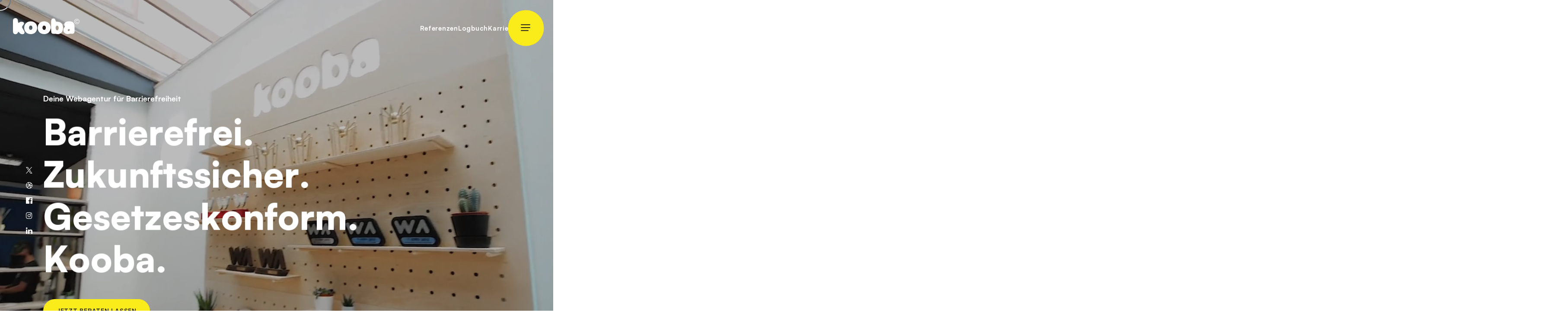

--- FILE ---
content_type: text/html; charset=UTF-8
request_url: https://koobadigital.de/?URL=https://promopinnacle.blogspot.com/feeds/a
body_size: 20646
content:
<!DOCTYPE html> <html lang=EN> <head> <meta charset=utf-8> <meta content="width=device-width,initial-scale=1" name=viewport> <meta content=#333333 name=theme-color> <base href=/ > <meta content=off name=twitter:widgets:autoload> <link href=global.css rel=stylesheet> <link href=manifest.json rel=manifest crossorigin=use-credentials> <link href=favicons/favicon.png rel=icon type=image/png> <link href=favicons/favicon.ico rel="shortcut icon" type=image/x-icon> <link href=favicons/favicon-16x16.png rel=icon sizes=16x16 type=image/png> <link href=favicons/favicon-32x32.png rel=icon sizes=32x32 type=image/png> <link href=favicons/favicon-96x96.png rel=icon sizes=96x96 type=image/png> <link href=favicons/apple-touch-icon-57x57.png rel=apple-touch-icon sizes=57x57> <link href=favicons/apple-touch-icon-114x114.png rel=apple-touch-icon sizes=114x114> <link href=favicons/apple-touch-icon-72x72.png rel=apple-touch-icon sizes=72x72> <link href=favicons/apple-touch-icon-144x144.png rel=apple-touch-icon sizes=144x144> <link href=favicons/apple-touch-icon-60x60.png rel=apple-touch-icon sizes=60x60> <link href=favicons/apple-touch-icon-120x120.png rel=apple-touch-icon sizes=120x120> <link href=favicons/apple-touch-icon-76x76.png rel=apple-touch-icon sizes=76x76> <link href=favicons/apple-touch-icon-152x152.png rel=apple-touch-icon sizes=152x152> <link href="https://twitter.com/koobaonline?ref_src=twsrc%5Etfw" rel=me> <meta content=dark name=twitter:widgets:theme> <meta content=on name=twitter:widgets:csp> <meta content=#00aba9 name=msapplication-TileColor> <meta content=favicons/mstile-70x70.png name=msapplication-TileImage sizes=70x70> <meta content=favicons/mstile-144x144.png name=msapplication-TileImage sizes=144x144> <meta content=favicons/mstile-150x150.png name=msapplication-TileImage sizes=150x150> <meta content=favicons/mstile-310x150.png name=msapplication-TileImage sizes=310x150> <meta content=favicons/mstile-310x310.png name=msapplication-TileImage sizes=310x310> <meta content=favicons/browserconfig.xml name=msapplication-config> <script>__SAPPER__={baseUrl:"",preloaded:[(function(a,b,c,d,e,f,g,h,i,j,k,l,m,n,o,p,q,r,s,t,u,v){return {siteSettings:{canonicalUrlBase:"https:\u002F\u002Fwww.kooba.ie",title:"Webagentur Kooba: Experten für Barrierefreiheit im Web",dribbbleUrl:c,linkedinUrl:d,newsletterSection:{formHeading:"Vergiss nicht, den Haken unten zu setzen!",heading:"Immer auf dem neuesten Stand bleiben!",subHeading:"Die News in Sachen Digitales und Web dürften übersichtlicher sein? Das liefern wir Dir stets brandaktuell ins Postfach (auf Englisch).",_type:"newsletterSection"},twitterUrl:e,_type:f,_id:f,_updatedAt:"2025-02-10T10:52:14Z",sanityId:"n34fq2dm",siteDescription:"Kooba, deine Webagentur in Berlin, ist dein Partner für Barrierefreiheit im Web – wir helfen Ihnen, gesetzliche Anforderungen zu erfüllen. Jetzt beraten lassen!",facebookUrl:g,_createdAt:"2019-03-29T10:09:19Z",_rev:"h74JiLFe7mE4UGulA6hxwr",siteImage:{_type:"image",asset:{_ref:"image-baf60ad852b46017e228dff9e1d9617c939425a2-1600x467-jpg",_type:"reference"}},instagramUrl:h},germanSite:true,ukSite:false,socialChannels:[{title:"Twitter",icon:"twitter",link:e},{title:"Dribbble",icon:"dribbble",link:c},{title:"Facebook",icon:"facebook",link:g},{title:"Instagram",icon:"instagram",link:h},{title:"LinkedIn",icon:"linkedin",link:d}],headerSettings:{title:"Übersicht",items:[{_key:"0ce6ec405e48",_type:a,link:"https:\u002F\u002Fwww.koobadigital.de\u002Fabout",text:"Über uns"},{text:i,_key:"1ae3c9766586",_type:a,link:j},{link:k,text:l,_key:"3b459ae93a7d",_type:a},{_key:"f8474cdf9640",_type:a,link:m,text:n},{_type:a,link:"https:\u002F\u002Fwww.koobadigital.de\u002Fproject-planner",text:"Starte Dein Projekt",_key:"36f91c0870e2"}],topItems:[{text:i,_key:"2e1619eac629",_type:b,link:j},{_type:b,link:k,text:l,_key:"91959170e256"},{_key:"97fc92a78102",_type:b,link:m,text:n}],journalItems:[{time:4,link:"journal\u002Fbarrierefreie-websites-ab-2025-pflicht-chance-und-wettbewerbsvorteil",image:"https:\u002F\u002Fcdn.sanity.io\u002Fimages\u002Fn34fq2dm\u002Fproduction\u002F6d8190dedb8b5a79075d0f1ccaa7d9bc3dcb9337-1200x900.jpg",date:"2025-04-07T10:21:56Z",title:"Barrierefreie Websites ab 2025: Pflicht, Chance – und Wettbewerbsvorteil",authorImage:"https:\u002F\u002Fcdn.sanity.io\u002Fimages\u002Fn34fq2dm\u002Fproduction\u002F55c07ab54fbf189313c13eea836cea523974142f-100x100.png",author:"Emmet Dunne"},{author:"Jakob Lütkemeier",time:2,link:"journal\u002Fsanktionen-bei-nichteinhaltung-des-bfsg",image:"https:\u002F\u002Fcdn.sanity.io\u002Fimages\u002Fn34fq2dm\u002Fproduction\u002Ffdd8453349edb48a1e5a97315aad0a57af382ac4-5184x3456.jpg",date:"2025-03-03T16:54:09Z",title:"Sanktionen bei Nichteinhaltung des Barrierefreiheits-stärkungsgesetz (BFSG)",authorImage:"https:\u002F\u002Fcdn.sanity.io\u002Fimages\u002Fn34fq2dm\u002Fproduction\u002F704e6bd75ed7073b5b5bda5aee0e36f25365e81d-100x100.jpg"}]},footerMenu:[{href:"https:\u002F\u002Fwww.koobadigital.de\u002Fcookies",text:"Cookies"},{href:"https:\u002F\u002Fwww.koobadigital.de\u002Fprivacy-policy",text:"Datenschutzerklärung"},{href:"https:\u002F\u002Fwww.koobadigital.de\u002Fimprint",text:"Impressum"}],offices:[{logo:{src:"img\u002Ficons\u002Fdublin.svg",alt:o},heading:o,address:"\u003Cp\u003EThe Daintree Building,\u003Cbr\u003E62 Pleasants Place,\u003Cbr\u003EDublin, Ireland\u003C\u002Fp\u003E",contact:[{type:p,target:q,text:q},{type:r,target:s,text:s}]},{logo:{src:"img\u002Ficons\u002Fberlin.svg",alt:t},heading:t,address:"\u003Cdiv\u003E\u003Cp\u003EHegelpl. 1, 10117 \u003C\u002Fp\u003E\u003Cp\u003EBerlin, Germany\u003C\u002Fp\u003E\u003C\u002Fdiv\u003E",contact:[{type:p,target:u,text:u},{type:r,target:v,text:v}]}]}}("menuItem","primaryMenuItem","https:\u002F\u002Fdribbble.com\u002Fkooba","https:\u002F\u002Fwww.linkedin.com\u002Fcompany\u002Fkooba-digital\u002F","https:\u002F\u002Ftwitter.com\u002Fkoobaberlin","siteSettings","http:\u002F\u002Fwww.facebook.com\u002Fkoobaonline","https:\u002F\u002Fwww.instagram.com\u002Fkooba.berlin","Referenzen","https:\u002F\u002Fwww.koobadigital.de\u002Fcase-studies","https:\u002F\u002Fwww.koobadigital.de\u002Fjournal","Logbuch","https:\u002F\u002Fwww.koobadigital.de\u002Fcareers","Karriere","Dublin HQ","telephone","+353 1 668 2217","email","sales@kooba.ie","Berlin Office","+49 30 2201 2556","berlin@kooba.ie")),(function(a,b,c,d,e,f,g,h,i,j,k,l,m,n,o,p,q,r,s,t,u,v,w,x,y,z,A,B,C,D,E,F,G,H,I,J,K){p[0]={image:"https:\u002F\u002Fcdn.sanity.io\u002Fimages\u002Fn34fq2dm\u002Fproduction\u002F9970521b2bdcad49e461e08ad9b9edde8d6feb11-200x117.svg"};p[1]={image:"https:\u002F\u002Fcdn.sanity.io\u002Fimages\u002Fn34fq2dm\u002Fproduction\u002F67794e2e00364b9a9a3d8775f9a7a7d2a70de620-191x51.svg"};p[2]={image:"https:\u002F\u002Fcdn.sanity.io\u002Fimages\u002Fn34fq2dm\u002Fproduction\u002Ff33dc2af6465b27a77d55d9c27588139889ea976-200x60.svg"};p[3]={image:"https:\u002F\u002Fcdn.sanity.io\u002Fimages\u002Fn34fq2dm\u002Fproduction\u002F20bd21e44d5041f2fb06df1079328f5535f8fd93-200x45.svg"};p[4]={image:"https:\u002F\u002Fcdn.sanity.io\u002Fimages\u002Fn34fq2dm\u002Fproduction\u002F46566676e76529aaf3734fec8f68796206cad971-200x31.svg"};p[5]={image:"https:\u002F\u002Fcdn.sanity.io\u002Fimages\u002Fn34fq2dm\u002Fproduction\u002F629912625f830f923492dbde69dd40cf4f836c51-228x66.svg"};p[6]={image:"https:\u002F\u002Fcdn.sanity.io\u002Fimages\u002Fn34fq2dm\u002Fproduction\u002Fca78bbaca6d61b9b0fa3b7c9e5936015ceb65ecb-200x66.svg"};p[7]={image:"https:\u002F\u002Fcdn.sanity.io\u002Fimages\u002Fn34fq2dm\u002Fproduction\u002Fbfd1a485744e16e7add0618b3b6c97d82763aa8d-200x34.svg"};p[8]={image:"https:\u002F\u002Fcdn.sanity.io\u002Fimages\u002Fn34fq2dm\u002Fproduction\u002F82d0766504860bcc35f8b88f79995e156b6c2a7f-200x34.svg"};p[9]={image:"https:\u002F\u002Fcdn.sanity.io\u002Fimages\u002Fn34fq2dm\u002Fproduction\u002F3266516da9d86da5bba4c0f94876af7fee402450-200x54.svg"};p[10]={image:"https:\u002F\u002Fcdn.sanity.io\u002Fimages\u002Fn34fq2dm\u002Fproduction\u002F5fe76461107845aabb927ba7d6c4dbc5a855b4f8-201x50.svg"};p[11]={image:"https:\u002F\u002Fcdn.sanity.io\u002Fimages\u002Fn34fq2dm\u002Fproduction\u002F7962f6d841c055914da63d0cc8821caec94b8f3e-200x35.svg"};p[12]={image:"https:\u002F\u002Fcdn.sanity.io\u002Fimages\u002Fn34fq2dm\u002Fproduction\u002F3e07f34d287a6e8fcd73159cf32092b9de32fde1-200x62.svg"};p[13]={image:"https:\u002F\u002Fcdn.sanity.io\u002Fimages\u002Fn34fq2dm\u002Fproduction\u002Fb95de3d122a6926717162a25a96499cdacf317c9-183x27.svg"};p[14]={image:"https:\u002F\u002Fcdn.sanity.io\u002Fimages\u002Fn34fq2dm\u002Fproduction\u002Fb1266d7e5a07ce440eecebdae7fc2fc4537d6a51-200x53.svg"};p[15]={image:"https:\u002F\u002Fcdn.sanity.io\u002Fimages\u002Fn34fq2dm\u002Fproduction\u002F3f319fad4897f9f00c90b418374e27330b0e97cb-200x49.svg"};p[16]={image:"https:\u002F\u002Fcdn.sanity.io\u002Fimages\u002Fn34fq2dm\u002Fproduction\u002Fbaf00026d03dc14ec524ddd90e551e433a6cb052-197x46.svg"};p[17]={image:"https:\u002F\u002Fcdn.sanity.io\u002Fimages\u002Fn34fq2dm\u002Fproduction\u002Fa93f4312a544a1d2f6a7fa9c74616816946920c1-177x43.svg"};p[18]={image:"https:\u002F\u002Fcdn.sanity.io\u002Fimages\u002Fn34fq2dm\u002Fproduction\u002F4dee76114e62cdf39a4ec9600da9563646bcc2c0-195x77.svg"};p[19]={image:"https:\u002F\u002Fcdn.sanity.io\u002Fimages\u002Fn34fq2dm\u002Fproduction\u002Fea8e972f7c23eaad4b3de01bc534d0e9f46a360b-231x57.svg"};p[20]={image:"https:\u002F\u002Fcdn.sanity.io\u002Fimages\u002Fn34fq2dm\u002Fproduction\u002Ffbd63fb84290b6484225e342b7aab09726ed793f-167x176.svg"};p[21]={image:"https:\u002F\u002Fcdn.sanity.io\u002Fimages\u002Fn34fq2dm\u002Fproduction\u002F53504d112effc02cb56bc8da22aca3bf6ebe1a69-149x59.svg"};p[22]={image:"https:\u002F\u002Fcdn.sanity.io\u002Fimages\u002Fn34fq2dm\u002Fproduction\u002Fb73f1d79a9a25ed24fa77591112dcc5a86ccfa45-200x41.svg"};p[23]={image:"https:\u002F\u002Fcdn.sanity.io\u002Fimages\u002Fn34fq2dm\u002Fproduction\u002F40cdc2d8cd853a4aa37a611802ce8383b2e99406-200x37.svg"};p[24]={image:"https:\u002F\u002Fcdn.sanity.io\u002Fimages\u002Fn34fq2dm\u002Fproduction\u002F4d626530cc26a3106257a2b1d62284d10eedb374-173x33.svg"};p[25]={image:"https:\u002F\u002Fcdn.sanity.io\u002Fimages\u002Fn34fq2dm\u002Fproduction\u002F047dc1a1b19e2499b146a2aa7f45a801adae42d4-195x61.svg"};p[26]={image:"https:\u002F\u002Fcdn.sanity.io\u002Fimages\u002Fn34fq2dm\u002Fproduction\u002Fcf5fbb7a87391c7d1835211cac62a5f997c6a095-2293x574.svg"};E._type=F;E.yourEmailAddress={label:"Deine E-Mail-Adresse",placeholder:"E-Mail-Adresse eingeben",_type:l};E._rev="4FMn37PpwSC4FlyUotcvw6";E._updatedAt="2023-10-18T15:19:22Z";E.yourName={label:"Dein Name",placeholder:" Namen eingeben",_type:l};E.yourCompanyName={placeholder:"Dies ist mein Firma",_type:l,label:"Dein Firmenname"};E._id=F;E.newsletterText=[{children:[{marks:[],text:"Für unseren Newsletter „The Click“ (in Englisch) anmelden.",_key:"a6bf4a89b4850",_type:h}],_type:G,style:H,_key:"14950a126217",markDefs:[]}];E.consentText=[{_type:G,style:H,_key:"3cedd5a66720",markDefs:[{_type:"link",href:"https:\u002F\u002Fwww.koobadigital.de\u002Fprivacy-policy",_key:I}],children:[{text:"Ich bin damit einverstanden, dass Kooba meine hier eingegebenen Daten speichert und nutzt, um mich zu kontaktieren und mir Informationen zu schicken. Ich kann das Newsletter-Abo jederzeit kündigen. Mehr hierzu in der ",_key:"78b61d6d4c240",_type:h,marks:[]},{_type:h,marks:[I],text:"Kooba-Datenschutzerklärung",_key:"b1353fe4b9f4"},{_type:h,marks:[],text:".",_key:"6e0b86b1a130"}]}];E._createdAt="2023-10-16T09:29:37Z";return {heroSlides:[{video:"https:\u002F\u002Fcdn.sanity.io\u002Ffiles\u002Fn34fq2dm\u002Fproduction\u002F20f0fd148626c5ec94ffae9b82a9c5a0d7123f24.mp4",mainHeading:"Barrierefrei. Zukunftssicher. Gesetzeskonform. Kooba.",subHeading:"Deine Webagentur für Barrierefreiheit",cta:{url:"https:\u002F\u002Fwww.koobadigital.de\u002Fproject-planner",text:"Jetzt beraten lassen"},image:{mobile:{},desktop:{}}}],bannerJournal:{link:m,image:n,date:"2025-02-17T12:06:40Z",title:o,authorImage:i,author:a,time:b,heading:"Ein exklusiver Einblick"},ticker:c,introSettings:{mainText:"\u003Cp\u003EDigitale Barrierefreiheit: Gesetzliche \u003Cstrong\u003EPflicht\u003C\u002Fstrong\u003E und echte \u003Cstrong\u003EChance\u003C\u002Fstrong\u003E\u003C\u002Fp\u003E",subText:"Ab Juni 2025 wird Barrierefreiheit im Web für viele Unternehmen verpflichtend – und wir wissen, worauf es ankommt. Mit unserer umfassenden Erfahrung in barrierefreier Webentwicklung und zahlreichen erfolgreichen Projekten helfen wir Dir, nicht nur gesetzliche Anforderungen zu erfüllen, sondern auch Dein digitales Angebot für alle zugänglich zu machen.",heading:"Unsere Referenzen ",clientLogos:p},clientLogos:p,projects:[{title:"Holoplot",image:"https:\u002F\u002Fcdn.sanity.io\u002Fimages\u002Fn34fq2dm\u002Fproduction\u002Fd624ca349849bcbe9a14c697b940fca022818479-570x460.png",logo:"https:\u002F\u002Fcdn.sanity.io\u002Fimages\u002Fn34fq2dm\u002Fproduction\u002Fc4a289c821111fe42cce50e016f9a483f46ff840-295x29.svg",heading:"Die Grenzen des Möglichen verschieben",tags:[q,d],link:"case-studies\u002Fholoplot",showTickerMarquee:r,listingTickerText:"preisnominiert ",industryTag:c},{link:"case-studies\u002Fnational-disability-authority",showAwardsBadge:r,title:"National Disability Authority",image:"https:\u002F\u002Fcdn.sanity.io\u002Fimages\u002Fn34fq2dm\u002Fproduction\u002F8cb44e5fa4dd1296947f270c74945aca8ab9f853-5423x4314.jpg",logo:"https:\u002F\u002Fcdn.sanity.io\u002Fimages\u002Fn34fq2dm\u002Fproduction\u002Feefa6a2aa3e33c84b3a5afca8f96975830e3eb6a-423x54.svg",heading:"Eine Vorzeige-Website zu digitaler Barrierefreiheit",tags:[s,t,d],industryTag:c},{heading:"Eine Karriere-Website, die von selbst beschleunigt",tags:[s,t,d],link:"case-studies\u002Fvolkswagen-careers",title:"Volkswagen Careers",image:"https:\u002F\u002Fcdn.sanity.io\u002Fimages\u002Fn34fq2dm\u002Fproduction\u002F10d0417713872125c928b557b66360959098a759-1536x1316.webp",logo:"https:\u002F\u002Fcdn.sanity.io\u002Fimages\u002Fn34fq2dm\u002Fproduction\u002F4ac8b39229ac1dfcf5eaa885325fd76fb2446974-221x45.svg",industryTag:c},{image:"https:\u002F\u002Fcdn.sanity.io\u002Fimages\u002Fn34fq2dm\u002Fproduction\u002F5d5edba3a3c45b758db23f21a44db50fdd2b2020-780x500.jpg",logo:"https:\u002F\u002Fcdn.sanity.io\u002Fimages\u002Fn34fq2dm\u002Fproduction\u002F5dd15685ee70ac96b985da3c4553a279bcc28ab0-489x635.png",heading:"Mit neuem Design zu einer grüneren Welt",tags:[q,d],link:"case-studies\u002Frepak-team-green",title:"Repak Team Green",industryTag:c}],awards:[{project:{title:"Payslip",href:"https:\u002F\u002Fpayslip.com\u002F"},year:"2024",image:{src:"https:\u002F\u002Fcdn.sanity.io\u002Fimages\u002Fn34fq2dm\u002Fproduction\u002F978859e38c083ae6d8611a425f86adfe4868c74e-2026x2443.png"},ceremony:e,title:j},{title:j,project:{href:"https:\u002F\u002Fwww.kooba.ie\u002Fcase-studies\u002Fnational-talent-academies",title:"National Talent Academies"},year:u,image:{src:k},ceremony:e},{project:{href:"https:\u002F\u002Fwww.webdoctor.ie\u002F",title:"Webdoctor.ie"},year:u,image:{src:k},ceremony:e,title:"Best Collaboration"},{project:{title:"Screen Ireland",href:"https:\u002F\u002Fwww.kooba.ie\u002Fcase-studies\u002Fscreen-ireland"},year:"2022",image:{src:"https:\u002F\u002Fcdn.sanity.io\u002Fimages\u002Fn34fq2dm\u002Fproduction\u002F695285ddc2e4ade87ff29eb421640dc237928915-1251x1251.png"},ceremony:"IDI Awards",title:"Website Design"},{ceremony:"Digital Media Awards",title:j,project:{title:"Vizor",href:"https:\u002F\u002Fwww.kooba.ie\u002Fcase-studies\u002Fvizor"},year:v,image:{src:"https:\u002F\u002Fcdn.sanity.io\u002Fimages\u002Fn34fq2dm\u002Fproduction\u002Fe911d3e6d6c756785d3344ba4e50f16049183b1c-1251x1251.png"}},{title:"Website Redesign",project:{title:"Dignity Health Global Education",href:"https:\u002F\u002Fenter.hermesawards.com\u002Fentry\u002Fdignity-health-global-educations-website-redesign\u002F"},year:v,image:{src:"https:\u002F\u002Fcdn.sanity.io\u002Fimages\u002Fn34fq2dm\u002Fproduction\u002Fa8cabc30203faaa138950a08a1e35b9388975096-1251x1251.png"},ceremony:"Hermes Creative Awards"},{title:"Best in Universal Design",project:{title:"Mobility Mojo",href:"https:\u002F\u002Fwww.mobilitymojo.com\u002F"},year:"2019",image:{src:k},ceremony:e}],journal:{cards:[{image:{src:"https:\u002F\u002Fcdn.sanity.io\u002Fimages\u002Fn34fq2dm\u002Fproduction\u002Ffdd8453349edb48a1e5a97315aad0a57af382ac4-5184x3456.jpg"},date:{datetime:"2025-03-03",readable:"3 Mar 2025"},title:"Sanktionen bei Nichteinhaltung des Barrierefreiheits-stärkungsgesetz (BFSG)",author:{image:{src:i,alt:a},name:a},readMins:w,link:"journal\u002Fsanktionen-bei-nichteinhaltung-des-bfsg"},{readMins:x,link:"journal\u002Fbarrierefreiheit-testen-die-besten-methoden-fuer-eine-zugaengliche-website",image:{src:"https:\u002F\u002Fcdn.sanity.io\u002Fimages\u002Fn34fq2dm\u002Fproduction\u002Fb525b743c0ca8227279b33c0f91a1defddc00c18-4272x2848.jpg"},date:{datetime:"2025-02-24",readable:"24 Feb 2025"},title:"Barrierefreiheit testen: Die besten Methoden für eine zugängliche Website",author:{image:{src:y,alt:f},name:f}},{readMins:b,link:m,image:{src:n},date:{datetime:"2025-02-17",readable:"17 Feb 2025"},title:o,author:{name:a,image:{src:i,alt:a}}},{image:{src:"https:\u002F\u002Fcdn.sanity.io\u002Fimages\u002Fn34fq2dm\u002Fproduction\u002Fca7427be68279e063f3d67b49b53464c6eaf4c8c-2400x1345.jpg"},date:{datetime:"2025-01-20",readable:"20 Jan 2025"},title:"Erfolg im Tech-Bereich: Koobas Leitfaden",author:{name:z,image:{src:"https:\u002F\u002Fcdn.sanity.io\u002Fimages\u002Fn34fq2dm\u002Fproduction\u002F8f2a44ce694a2a78e5acac5ddd285d48f3416a4c-100x100.jpg",alt:z}},readMins:b,link:"journal\u002Ferfolg-im-tech-bereich-koobas-leitfaden"},{date:{readable:"14 Jan 2025",datetime:"2025-01-14"},title:"KI und Branding: Meine Prognosen",author:{image:{src:A,alt:g},name:g},readMins:b,link:"journal\u002Fki-und-branding-meine-prognosen",image:{src:"https:\u002F\u002Fcdn.sanity.io\u002Fimages\u002Fn34fq2dm\u002Fproduction\u002F1440b44e79c3ad0036f1360bfddb7ddaa30d073e-1024x768.jpg"}},{image:{src:"https:\u002F\u002Fcdn.sanity.io\u002Fimages\u002Fn34fq2dm\u002Fproduction\u002Fa3f2c899f307ae411e7062872d2b090cb449dff6-1398x1600.webp"},date:{datetime:"2025-01-06",readable:"6 Jan 2025"},title:"Kenne deinen Gegner: Wettbewerbsanalyse und UX",author:{image:{alt:B,src:"https:\u002F\u002Fcdn.sanity.io\u002Fimages\u002Fn34fq2dm\u002Fproduction\u002F8102dd72bfc683fccd9152a400f65ebf817ea5ea-80x80.jpg"},name:B},readMins:x,link:"journal\u002Fkenne-deinen-gegner-wettbewerbsanalyse-und-ux"},{link:"journal\u002Fconversion-rate-optimierung-so-helfen-wir-dir-mehr-leads-zu-generieren",image:{src:"https:\u002F\u002Fcdn.sanity.io\u002Fimages\u002Fn34fq2dm\u002Fproduction\u002F37d2593294cc54ee0e823b4aa8e23b11b054ef51-2000x1335.jpg"},date:{datetime:"2024-12-16",readable:"16 Dec 2024"},title:"Conversion Rate Optimierung: So helfen wir dir mehr Leads zu generieren",author:{image:{src:"https:\u002F\u002Fcdn.sanity.io\u002Fimages\u002Fn34fq2dm\u002Fproduction\u002F024c02264e2847a09bc160554bbd7ac4f7713871-120x120.png",alt:C},name:C},readMins:b},{link:"journal\u002Fkooba-wrapped-2024",image:{src:"https:\u002F\u002Fcdn.sanity.io\u002Fimages\u002Fn34fq2dm\u002Fproduction\u002F5e670c97e07d4171f92f2fb8e48661bd342469df-1279x790.png"},date:{readable:"11 Dec 2024",datetime:"2024-12-11"},title:"Kooba Wrapped 2024",author:{image:{src:"https:\u002F\u002Fcdn.sanity.io\u002Fimages\u002Fn34fq2dm\u002Fproduction\u002F73b3fec156c5292f694a23fa6bfd160dd8b546b7-100x100.png",alt:D},name:D},readMins:w},{author:{image:{alt:g,src:A},name:g},readMins:4,link:"journal\u002Fbarrierefreiheit-im-fokus-was-eine-gute-marke-wirklich-ausmacht",image:{src:"https:\u002F\u002Fcdn.sanity.io\u002Fimages\u002Fn34fq2dm\u002Fproduction\u002F8d262214770a0791833dcce23c93602f61113463-4132x2160.jpg"},date:{datetime:"2024-11-25",readable:"25 Nov 2024"},title:"Barrierefreiheit im Fokus: Was eine gute Marke wirklich ausmacht"},{date:{datetime:"2024-11-18",readable:"18 Nov 2024"},title:"Europäische Barrierefreiheit: Ein umfassender Überblick",author:{name:f,image:{src:y,alt:f}},readMins:8,link:"journal\u002Feuropaeische-barrierefreiheit-ein-umfassender-ueberblick",image:{src:"https:\u002F\u002Fcdn.sanity.io\u002Fimages\u002Fn34fq2dm\u002Fproduction\u002Fc3e893e2e80755c4af0c0ba01cdcb3affd687839-1800x1200.jpg"}}],cta:{text:"Zum Logbuch",link:"\u002Fjournal"}},interruptionText:"Projekt? Melde Dich!",newsletter:{heading:"Immer auf dem neuesten Stand bleiben!",subHeading:"Die News in Sachen Digitales und Web dürften übersichtlicher sein? Das liefern wir Dir stets brandaktuell ins Postfach (auf Englisch).",formHeading:"Vergiss nicht, den Haken unten zu setzen!",formSettings:E,consentText:J},instagramPost:{image:{alt:"Some alternative text",src:"https:\u002F\u002Fcdn.sanity.io\u002Fimages\u002Fn34fq2dm\u002Fproduction\u002F2de291f0f36fdb8aabc9ce00521fac5a2218b1e0-2158x2162.jpg"},author:{name:"_KoobaDigital_"}},randomImages:[{src:K},{src:"https:\u002F\u002Fcdn.sanity.io\u002Fimages\u002Fn34fq2dm\u002Fproduction\u002F2bc058c4b0531b364a34cf20666b5913e83ccb04-4096x2160.jpg"},{src:K},{src:"https:\u002F\u002Fcdn.sanity.io\u002Fimages\u002Fn34fq2dm\u002Fproduction\u002F36702c4a1da1aee19d1f569fd11384455b94bb85-4096x2160.jpg"}],instagramUrl:"https:\u002F\u002Fwww.instagram.com\u002Fkooba.berlin",twitterUrl:"https:\u002F\u002Ftwitter.com\u002Fkoobaberlin",twitterPost:{channel:"twitter",author:"@koobaonline",href:"https:\u002F\u002Ftwitter.com\u002Fkoobaonline",content:"\u003Cdiv\u003E\u003Cp\u003EGlaubwürdigkeit schaffen. Ein Webdesign nach dem anderen! Ob es einem gefällt oder nicht, manche Leute beurteilen ein Buch nach seinem Einband, und deshalb ist Design wichtig.\u003C\u002Fp\u003E\u003Cp\u003E\u003Ca href=\"https:\u002F\u002Ftwitter.com\u002Fhashtag\u002Fwebdesign?src=hashtag_click\"\u003E#webdesign\u003C\u002Fa\u003E\u003Ca href=\"https:\u002F\u002Ftwitter.com\u002Fhashtag\u002Fuxuidesign?src=hashtag_click\"\u003E#uxuidesign\u003C\u002Fa\u003E\u003Ca href=\"https:\u002F\u002Ftwitter.com\u002Fhashtag\u002Fkooba?src=hashtag_click\"\u003E#kooba\u003C\u002Fa\u003E\u003Ca href=\"https:\u002F\u002Ftwitter.com\u002Fhashtag\u002Fdigitalagency?src=hashtag_click\"\u003E#digitalagency\u003C\u002Fa\u003E\u003C\u002Fp\u003E\u003C\u002Fdiv\u003E"},formSettings:E,seoData:{canonical:"https:\u002F\u002Fwww.kooba.ie",description:"Euer Onlineauftritt soll Fahrt aufnehmen, begeistern, Euren Erfolg ankurbeln? Kooba hat die Lösung, kreativ, erfahren und gewissenhaft. Sogar preisgekrönt.",image:"https:\u002F\u002Fcdn.sanity.io\u002Fimages\u002Fn34fq2dm\u002Fproduction\u002Fbaf60ad852b46017e228dff9e1d9617c939425a2-1600x467.jpg",title:"Webagentur Kooba: Experten für Barrierefreiheit im Web | Webagentur Kooba: Experten für Barrierefreiheit im Web"},consentText:J}}("Jakob Lütkemeier",5,null,"development","Spiders","Brendan Mac Donagh","Duncan Menzies","span","https:\u002F\u002Fcdn.sanity.io\u002Fimages\u002Fn34fq2dm\u002Fproduction\u002F704e6bd75ed7073b5b5bda5aee0e36f25365e81d-100x100.jpg","Best Website","https:\u002F\u002Fcdn.sanity.io\u002Fimages\u002Fn34fq2dm\u002Fproduction\u002Ff7cb83b8c6166dc69405ca0f934116b4fe3206a2-1251x1251.png","labelPlaceholder","journal\u002Fdas-barrierefreiheitsstaerkungsgesetz-bfsg-was-unternehmen-bis-juni-2025-wissen-muessen","https:\u002F\u002Fcdn.sanity.io\u002Fimages\u002Fn34fq2dm\u002Fproduction\u002Fdac8f44aa5944f4d77e93f4250dd31ecf11b8c00-1920x1182.jpg","Das Barrierefreiheits-stärkungsgesetz (BFSG): Was Unternehmen bis Juni 2025 wissen müssen",Array(27),"design",true,"ux","ui","2023","2021",2,3,"https:\u002F\u002Fcdn.sanity.io\u002Fimages\u002Fn34fq2dm\u002Fproduction\u002Fba2193b80d7f349656a59591a901195feb422e5e-100x100.png","Sadie McMaster","https:\u002F\u002Fcdn.sanity.io\u002Fimages\u002Fn34fq2dm\u002Fproduction\u002Fbadc6e29245caf57d2dcbbe09ce2a99a8cd9b0cd-100x100.jpg","Tom ","Tom Gillan","Ed Kelly",{},"formSettings","block","normal","6a0343094bae","\u003Cp\u003EIch bin damit einverstanden, dass Kooba meine hier eingegebenen Daten speichert und nutzt, um mich zu kontaktieren und mir Informationen zu schicken. Ich kann das Newsletter-Abo jederzeit kündigen. Mehr hierzu in der \u003Ca href=\"https:\u002F\u002Fwww.koobadigital.de\u002Fprivacy-policy\"\u003EKooba-Datenschutzerklärung\u003C\u002Fa\u003E.\u003C\u002Fp\u003E","https:\u002F\u002Fcdn.sanity.io\u002Fimages\u002Fn34fq2dm\u002Fproduction\u002Fe9c957ac7fff2dad08fafbcb036423a89cadc2c7-4096x2160.jpg"))]};var s=document.createElement("script");try{new Function("if(0)import('')")();s.src="/client/client.3a385a5b.js";s.type="module";s.crossOrigin="use-credentials";}catch(e){s.src="/client/shimport@2.0.4.js";s.setAttribute("data-main","/client/client.3a385a5b.js")}document.head.appendChild(s)</script> <link href=client/client-68226636.css rel=stylesheet><link href=client/HeroBanner-8943bf84.css rel=stylesheet><link href=client/LogoMarquee-6daa579b.css rel=stylesheet><link href=client/ProjectShowcaseItem-cbd5eedb.css rel=stylesheet><link href=client/AnimatedTicker-1aa37f12.css rel=stylesheet><link href=client/ProjectShowcase-c94e28b3.css rel=stylesheet><link href=client/SubBlock-89c54e57.css rel=stylesheet><link href=client/StandardCarousel-43d260a0.css rel=stylesheet><link href=client/CheckInput-db9fb0a6.css rel=stylesheet><link href=client/Newsletter-b2ba5748.css rel=stylesheet><link href=client/SocialWall-85fabc81.css rel=stylesheet><link href=client/index-0c2bfdba.css rel=stylesheet> <title>Webagentur Kooba: Experten für Barrierefreiheit im Web | Webagentur Kooba: Experten für Barrierefreiheit im Web</title><meta content="web design, web development, kooba, dublin, berlin, new york" name=keywords data-svelte=svelte-25eo7><meta content=website data-svelte=svelte-25eo7 property=og:type> <script>(function(w,d,s,l,i){w[l]=w[l]||[];w[l].push({'gtm.start':
            new Date().getTime(),event:'gtm.js'});var f=d.getElementsByTagName(s)[0],
            j=d.createElement(s),dl=l!='dataLayer'?'&l='+l:'';j.async=true;j.src=
            'https://www.googletagmanager.com/gtm.js?id='+i+dl;f.parentNode.insertBefore(j,f);
            })(window,document,'script','dataLayer','GTM-MNTNWXTG');</script> <noscript><iframe height=0 src="https://www.googletagmanager.com/ns.html?id=GTM-MNTNWXTG" style=display:none;visibility:hidden width=0></iframe></noscript>  <script>(function(w,d,s,l,i){w[l]=w[l]||[];w[l].push({'gtm.start':
            new Date().getTime(),event:'gtm.js'});var f=d.getElementsByTagName(s)[0],
            j=d.createElement(s),dl=l!='dataLayer'?'&l='+l:'';j.async=true;j.src=
            'https://www.googletagmanager.com/gtm.js?id='+i+dl;f.parentNode.insertBefore(j,f);
            })(window,document,'script','dataLayer','GTM-TMGDJK8'); </script> <noscript> <iframe height=0 src="https://www.googletagmanager.com/ns.html?id=GTM-TMGDJK8" style=display:none;visibility:hidden width=0></iframe> </noscript> <meta content="Euer Onlineauftritt soll Fahrt aufnehmen, begeistern, Euren Erfolg ankurbeln? Kooba hat die Lösung, kreativ, erfahren und gewissenhaft. Sogar preisgekrönt." name=description data-svelte=svelte-1k09hvo><link href=https://www.kooba.ie rel=canonical data-svelte=svelte-1k09hvo><meta content="Webagentur Kooba: Experten für Barrierefreiheit im Web | Webagentur Kooba: Experten für Barrierefreiheit im Web" data-svelte=svelte-1k09hvo property=og:title><meta content=https://cdn.sanity.io/images/n34fq2dm/production/baf60ad852b46017e228dff9e1d9617c939425a2-1600x467.jpg data-svelte=svelte-1k09hvo property=og:image><meta content=https://www.kooba.ie data-svelte=svelte-1k09hvo property=og:url><meta content="Euer Onlineauftritt soll Fahrt aufnehmen, begeistern, Euren Erfolg ankurbeln? Kooba hat die Lösung, kreativ, erfahren und gewissenhaft. Sogar preisgekrönt." data-svelte=svelte-1k09hvo property=og:description> <link href=/client/client.3a385a5b.js rel=modulepreload as=script crossorigin=use-credentials><link href=/client/client-68226636.css rel=preload as=style><link href=/client/index.8fec9067.js rel=modulepreload as=script crossorigin=use-credentials><link href=/client/image-url.umd.e5e13f21.js rel=modulepreload as=script crossorigin=use-credentials><link href=/client/HeroBanner.328e2554.js rel=modulepreload as=script crossorigin=use-credentials><link href=/client/LogoMarquee.1c9595ea.js rel=modulepreload as=script crossorigin=use-credentials><link href=/client/LogoMarquee.79cd9c98.js rel=modulepreload as=script crossorigin=use-credentials><link href=/client/ProjectShowcase.0370738c.js rel=modulepreload as=script crossorigin=use-credentials><link href=/client/ProjectShowcaseItem.b3596ced.js rel=modulepreload as=script crossorigin=use-credentials><link href=/client/AnimatedTicker.dd557f7d.js rel=modulepreload as=script crossorigin=use-credentials><link href=/client/SubBlock.f72bbe9a.js rel=modulepreload as=script crossorigin=use-credentials><link href=/client/StandardCarousel.93a3d4cd.js rel=modulepreload as=script crossorigin=use-credentials><link href=/client/StandardSwipe.38391adc.js rel=modulepreload as=script crossorigin=use-credentials><link href=/client/Newsletter.afa91d87.js rel=modulepreload as=script crossorigin=use-credentials><link href=/client/CheckInput.c20012a9.js rel=modulepreload as=script crossorigin=use-credentials><link href=/client/SocialWall.88949e26.js rel=modulepreload as=script crossorigin=use-credentials><link href=/client/inject_styles.5607aec6.js rel=modulepreload as=script crossorigin=use-credentials><link href=/client/HeroBanner-8943bf84.css rel=preload as=style><link href=/client/LogoMarquee-6daa579b.css rel=preload as=style><link href=/client/ProjectShowcaseItem-cbd5eedb.css rel=preload as=style><link href=/client/AnimatedTicker-1aa37f12.css rel=preload as=style><link href=/client/ProjectShowcase-c94e28b3.css rel=preload as=style><link href=/client/SubBlock-89c54e57.css rel=preload as=style><link href=/client/StandardCarousel-43d260a0.css rel=preload as=style><link href=/client/CheckInput-db9fb0a6.css rel=preload as=style><link href=/client/Newsletter-b2ba5748.css rel=preload as=style><link href=/client/SocialWall-85fabc81.css rel=preload as=style><link href=/client/index-0c2bfdba.css rel=preload as=style></head> <body> <div id=sapper> <div id=top></div> <div class="site-wrapper site-wrapper--germany"><header class="svelte-1k55e7a header"><div class="wrapper header__wrapper svelte-1k55e7a"> <div class="magnet-item svelte-1ibgl91"><a href=/ class=svelte-11jnhhp><svg viewBox="0 0 154 38" height=38px width=154px xmlns=http://www.w3.org/2000/svg version=1.1 xmlns:xlink=http://www.w3.org/1999/xlink><g fill-rule=nonzero class=svelte-jwb78z><path d="M12.7072936,10.6731351 C15.1543446,10.6731351 15.5304203,8.41415518 20.2364512,8.41415518 C23.3424157,8.41415518 25.5072936,9.63801296 25.5072936,11.8029573 C25.5072936,13.6849975 24.6602426,14.7201196 22.966207,16.9787008 C21.7430802,18.5790995 21.1774713,19.238013 21.1774713,20.5559728 C21.1774713,22.438013 21.7430802,22.815152 24.2841668,27.1439774 C25.6953647,29.4969264 26.8251869,31.5681675 26.8251869,33.0740655 C26.8251869,35.5207842 25.3192225,37.2154843 22.213989,37.2154843 C19.2954311,37.2154843 17.8841003,36.744642 16.0953647,35.0506064 C14.8722379,33.8267486 13.7416847,32.0386775 12.7072936,32.0386775 C11.7655424,32.0386775 11.7655424,32.6032231 10.6364512,34.5800964 C10.0715069,35.5207842 8.56560891,37.2154843 5.74241568,37.2154843 C1.03645124,37.2154843 0,33.8267486 0,29.7797641 L0,6.43768068 C0,2.86120618 1.60066456,0.0376806779 5.83645124,0.0376806779 C9.13048679,0.0376806779 11.3894667,2.48473168 11.3894667,5.59069613 C11.3894667,7.09659412 11.6715734,10.6731351 12.7072936,10.6731351"></path><path d="M41.0816415,27.3327131 C43.1525503,27.3327131 44.9406214,25.0737332 44.9406214,22.2500083 C44.9406214,19.6141552 43.622728,17.2622695 40.9876724,17.2622695 C38.9166971,17.2622695 37.1286925,19.1443097 37.1286925,22.3443097 C37.1286925,25.1681675 38.822728,27.3327131 41.0816415,27.3327131 Z M41.5525503,37.0274132 C31.3876724,37.0274132 26.0220635,30.7211165 26.0220635,22.2500083 C26.0220635,13.4028908 32.3286925,7.47313507 40.9876724,7.47313507 C49.3644791,7.47313507 56.0471839,13.3089217 56.0471839,22.1562386 C56.0471839,30.2502741 50.5876059,37.0274132 41.5525503,37.0274132 L41.5525503,37.0274132 Z"></path><path d="M72.2345905,27.3327131 C74.3047018,27.3327131 76.0937033,25.0737332 76.0937033,22.2500083 C76.0937033,19.6141552 74.7758764,17.2622695 72.1395581,17.2622695 C70.0694468,17.2622695 68.2811098,19.1443097 68.2811098,22.3443097 C68.2811098,25.1681675 69.9750789,27.3327131 72.2345905,27.3327131 Z M72.7057651,37.0274132 C62.5398903,37.0274132 57.174946,30.7211165 57.174946,22.2500083 C57.174946,13.4028908 63.4809105,7.47313507 72.1395581,7.47313507 C80.517694,7.47313507 87.1992025,13.3089217 87.1992025,22.1562386 C87.1992025,30.2502741 81.7404885,37.0274132 72.7057651,37.0274132 L72.7057651,37.0274132 Z"></path><path d="M102.115966,28.2264828 C104.186742,28.2264828 105.69264,25.9678352 105.69264,22.7678352 C105.69264,20.1323808 104.563549,17.4022263 102.209669,17.4022263 C100.421997,17.4022263 98.7280279,19.0972587 98.7280279,22.4853298 C98.7280279,26.3443097 100.610068,28.2264828 102.115966,28.2264828 Z M99.4803123,7.80262502 C100.233926,8.55557402 100.798139,8.55557402 103.8106,8.55557402 C107.198538,8.55557402 108.798139,9.49666057 110.022263,10.155574 C110.680844,10.6261505 111.434458,11.1906961 112.187407,11.8496096 C114.728028,14.2025586 115.952152,17.6857285 115.952152,22.2973251 C115.952152,31.144642 110.963283,37.0737996 103.8106,37.0737996 C101.739824,37.0737996 98.916099,36.3211165 97.7863432,36.3211165 C97.3158332,36.3211165 96.5635488,36.4148197 94.2103339,36.4148197 C89.1270975,36.4148197 88.3748131,33.7800964 88.3748131,28.6036219 L88.3748131,7.14364512 C88.3748131,2.53211497 90.5392922,0.743312843 93.3636817,0.743312843 C96.6565875,0.743312843 97.410201,2.15524173 98.5399568,5.63768068 C98.7280279,6.29659412 99.0098023,7.33204851 99.4803123,7.80262502 L99.4803123,7.80262502 Z"></path><path d="M128.79681,29.9678352 C130.302708,29.9678352 131.526832,28.6499419 131.526832,27.2383452 C131.526832,26.6741319 131.244393,25.4499419 129.644127,25.4499419 C127.480312,25.4499419 126.632331,27.1439774 126.632331,27.709254 C126.632331,29.4969264 127.856455,29.9678352 128.79681,29.9678352 Z M142.444924,30.7211165 C142.444924,34.3916265 140.655923,36.2741319 136.985546,36.2741319 L133.314504,35.9912942 C131.244393,35.9912942 128.515036,36.9327131 126.350557,36.9327131 C120.891178,36.9327131 116.655258,33.0740655 116.655258,28.3681675 C116.655258,26.3912942 117.032065,24.6029573 117.502575,23.7559063 L119.38528,21.0267486 C119.950158,20.2731351 120.138229,19.6141552 120.138229,19.238013 C120.043861,18.0148862 118.538628,16.885064 118.538628,14.5320485 C118.538628,10.1085895 123.997342,7.47313507 129.455391,7.47313507 C139.056322,7.47313507 142.444924,10.6731351 142.444924,20.2731351 L142.444924,30.7211165 L142.444924,30.7211165 Z"></path><path d="M149.819571,10.5999668 C149.309188,11.0046852 148.699119,11.2070444 147.988702,11.2070444 C147.093537,11.2070444 146.329291,10.8865925 145.694634,10.2454893 C145.059977,9.60458548 144.742981,8.75161987 144.742981,7.68699119 C144.742981,6.69300548 145.028742,5.86236916 145.600266,5.19395248 C146.173118,4.526001 146.919422,4.19165974 147.842499,4.19165974 C148.422662,4.19165974 148.945672,4.30862269 149.412859,4.54201695 C150.220967,4.96062469 150.660243,5.65542449 150.730686,6.62787839 L149.745805,6.62787839 C149.695298,6.22036883 149.52517,5.86755275 149.232763,5.56869912 C148.939691,5.27031068 148.515036,5.12085064 147.956139,5.12085064 C147.170626,5.12085064 146.601097,5.47366672 146.248214,6.17996345 C146.020934,6.63100183 145.907294,7.11653099 145.907294,7.63821233 C145.907294,8.38252201 146.090048,9.00834026 146.456222,9.51646453 C146.822396,10.0242565 147.352052,10.2781857 148.045855,10.2781857 C148.490447,10.2781857 148.861273,10.160093 149.159661,9.9236418 C149.45805,9.68719056 149.666057,9.34407709 149.785014,8.89310517 L150.771889,8.89310517 C150.646951,9.62618375 150.329291,10.1953148 149.819571,10.5999668 Z M144.211331,4.09416847 C143.219139,5.09885363 142.721382,6.31300881 142.721382,7.73610234 C142.721382,9.16996179 143.215152,10.3920253 144.203356,11.4023592 C145.202858,12.4130919 146.411696,12.9180927 147.834524,12.9180927 C149.256687,12.9180927 150.466855,12.4130919 151.465692,11.4023592 C152.453231,10.3920253 152.947001,9.16996179 152.947001,7.73610234 C152.947001,6.31300881 152.450573,5.09885363 151.457717,4.09416847 C150.463532,3.08370161 149.256687,2.57843496 147.834524,2.57843496 C146.417677,2.57843496 145.210168,3.08370161 144.211331,4.09416847 Z M152.06845,11.9728859 C150.901479,13.1463034 149.489284,13.7327131 147.834524,13.7327131 C146.178435,13.7327131 144.767569,13.1463034 143.600598,11.9728859 C142.432962,10.7995348 141.849477,9.38448247 141.849477,7.72806114 C141.849477,6.07682339 142.432962,4.670211 143.600598,3.50729357 C144.767569,2.3450407 146.178435,1.76348231 147.834524,1.76348231 C149.489284,1.76348231 150.901479,2.3450407 152.06845,3.50729357 C153.234757,4.670211 153.818907,6.07682339 153.818907,7.72806114 C153.818907,9.38448247 153.234757,10.7995348 152.06845,11.9728859 L152.06845,11.9728859 Z"></path></g></svg></a></div> <div class="svelte-1k55e7a header__nav"><ul class="svelte-10rwryj top-level"><li class=svelte-10rwryj data-title=Referenzen> <div class="magnet-item svelte-1ibgl91"><a href=/case-studies class=svelte-10rwryj><span class=svelte-10rwryj>Referenzen</span> </a> </div> <li class=svelte-10rwryj data-title=Logbuch> <div class="magnet-item svelte-1ibgl91"><a href=/journal class=svelte-10rwryj><span class=svelte-10rwryj>Logbuch</span> </a> </div> <li class=svelte-10rwryj data-title=Karriere> <div class="magnet-item svelte-1ibgl91"><a href=/careers class=svelte-10rwryj><span class=svelte-10rwryj>Karriere</span> </a> </div> </ul> <div><button class=svelte-79ps0s id=menuButton> <div class="magnet-item svelte-1ibgl91"><svg viewBox="0 0 120 120" class=svelte-79ps0s><g><path d=M35,43h50c14.1,0,50.6,13,20.5,53.5s-121.9,21.6-94.4-40.3S111.6,8.4,85,35L35,85 class="svelte-79ps0s line--top"></path><path d=M35,77h50c14.1,0,50.6-13,20.5-53.5S-16.4,9.9,11.1,71.8S111.6,111.6,85,85L35,35 class="svelte-79ps0s line--bottom"></path><line class="svelte-79ps0s line--middle" x1=35 x2=85 y1=60 y2=60></line></g></svg></div></button> <div class="menu svelte-1c7iu9f" style="height:undefinedpx" id=menu></div></div></div></div></header> <main class="svelte-1j614en main-container" style=min-height:100vh> <section class="svelte-ivw4oq hero-banner"> <div class="svelte-ivw4oq hero-banner__social hidden--xs"><ul class="svelte-vq7u05 social-list"><li class="svelte-vq7u05 social-list__item"><a href=https://twitter.com/koobaonline class="svelte-vq7u05 social-list__link white" target=_blank aria-label="Follow us on Twitter" rel=noreferrer><i class="svelte-vq7u05 icon-twitter"></i> <i class="svelte-vq7u05 icon-twitter"></i></a> <li class="svelte-vq7u05 social-list__item"><a href=https://dribbble.com/kooba class="svelte-vq7u05 social-list__link white" target=_blank aria-label="Follow us on Dribbble" rel=noreferrer><i class="svelte-vq7u05 icon-dribbble"></i> <i class="svelte-vq7u05 icon-dribbble"></i></a> <li class="svelte-vq7u05 social-list__item"><a href=https://www.facebook.com/koobaonline class="svelte-vq7u05 social-list__link white" target=_blank aria-label="Follow us on Facebook" rel=noreferrer><i class="svelte-vq7u05 icon-facebook"></i> <i class="svelte-vq7u05 icon-facebook"></i></a> <li class="svelte-vq7u05 social-list__item"><a href=https://www.instagram.com/koobadigital class="svelte-vq7u05 social-list__link white" target=_blank aria-label="Follow us on Instagram" rel=noreferrer><i class="svelte-vq7u05 icon-instagram"></i> <i class="svelte-vq7u05 icon-instagram"></i></a> <li class="svelte-vq7u05 social-list__item"><a href=https://ie.linkedin.com/company/kooba class="svelte-vq7u05 social-list__link white" target=_blank aria-label="Follow us on Linkedin" rel=noreferrer><i class="svelte-vq7u05 icon-linkedin"></i> <i class="svelte-vq7u05 icon-linkedin"></i></a> </ul></div> <div class="svelte-1fpl7tl hero-banner-inner hero-banner-inner--has-controls"><div class="svelte-1fpl7tl hero-banner-inner__background"><video autoplay class="svelte-1fpl7tl hero-banner-inner__video" loop muted playsinline><source type=video/mp4 src=https://cdn.sanity.io/files/n34fq2dm/production/20f0fd148626c5ec94ffae9b82a9c5a0d7123f24.mp4></video></div> <div class="svelte-1fpl7tl hero-banner-inner__darken"></div> <div class="wrapper hero-banner-inner__content hero-banner-inner__content--pushed-left svelte-1fpl7tl"> <span class="svelte-1fpl7tl h6 h6--white hero-banner-inner__title">Deine Webagentur für Barrierefreiheit</span> <h1 class="svelte-1fpl7tl h1 h1--white hero-banner-inner__heading">Barrierefrei. Zukunftssicher. Gesetzeskonform. Kooba.</h1> <div class="magnet-item svelte-1ibgl91"><a href=https://www.koobadigital.de/project-planner class="button kooba-button">Jetzt beraten lassen </a> </div></div></div> <div class="wrapper hero-carousel__controls svelte-11za86n"> <div class="hidden--xs hero-banner__scroll"> </div> <div class="svelte-ivw4oq hero-banner__featured"><div><a href=journal/das-barrierefreiheitsstaerkungsgesetz-bfsg-was-unternehmen-bis-juni-2025-wissen-muessen class=svelte-e8wg1c><div class="svelte-e8wg1c content"><div class="svelte-e8wg1c image-author"><div class="svelte-e8wg1c image-wrapper"><picture class=svelte-j6uw8b><source srcset="https://cdn.sanity.io/images/n34fq2dm/production/dac8f44aa5944f4d77e93f4250dd31ecf11b8c00-1920x1182.jpg?w=280&fm=webp&q=72&fit=max, https://cdn.sanity.io/images/n34fq2dm/production/dac8f44aa5944f4d77e93f4250dd31ecf11b8c00-1920x1182.jpg?w=560&fm=webp&q=72&fit=max 2x" type=image/webp media="(min-width: 361px)" alt="Das Barrierefreiheits-stärkungsgesetz (BFSG): Was Unternehmen bis Juni 2025 wissen müssen"> <source srcset="https://cdn.sanity.io/images/n34fq2dm/production/dac8f44aa5944f4d77e93f4250dd31ecf11b8c00-1920x1182.jpg?w=280&q=72&fit=max, https://cdn.sanity.io/images/n34fq2dm/production/dac8f44aa5944f4d77e93f4250dd31ecf11b8c00-1920x1182.jpg?w=560&q=72&fit=max 2x" media="(min-width: 361px)" alt="Das Barrierefreiheits-stärkungsgesetz (BFSG): Was Unternehmen bis Juni 2025 wissen müssen"> <source srcset="https://cdn.sanity.io/images/n34fq2dm/production/dac8f44aa5944f4d77e93f4250dd31ecf11b8c00-1920x1182.jpg?w=320&fm=webp&q=72&fit=max, https://cdn.sanity.io/images/n34fq2dm/production/dac8f44aa5944f4d77e93f4250dd31ecf11b8c00-1920x1182.jpg?w=640&fm=webp&q=72&fit=max 2x" type=image/webp> <img class=svelte-j6uw8b src="https://cdn.sanity.io/images/n34fq2dm/production/dac8f44aa5944f4d77e93f4250dd31ecf11b8c00-1920x1182.jpg?w=320&q=72&fit=max" srcset="https://cdn.sanity.io/images/n34fq2dm/production/dac8f44aa5944f4d77e93f4250dd31ecf11b8c00-1920x1182.jpg?w=640&q=72&fit=max 2x" alt="Das Barrierefreiheits-stärkungsgesetz (BFSG): Was Unternehmen bis Juni 2025 wissen müssen"></picture></div> <span class="svelte-1l6qh7y author"><span class="svelte-1l6qh7y author__image"><picture class=svelte-j6uw8b> <source srcset="https://cdn.sanity.io/images/n34fq2dm/production/704e6bd75ed7073b5b5bda5aee0e36f25365e81d-100x100.jpg?w=15&fm=webp&q=72&fit=max, https://cdn.sanity.io/images/n34fq2dm/production/704e6bd75ed7073b5b5bda5aee0e36f25365e81d-100x100.jpg?w=30&fm=webp&q=72&fit=max 2x" type=image/webp> <img class=svelte-j6uw8b src="https://cdn.sanity.io/images/n34fq2dm/production/704e6bd75ed7073b5b5bda5aee0e36f25365e81d-100x100.jpg?w=15&q=72&fit=max" srcset="https://cdn.sanity.io/images/n34fq2dm/production/704e6bd75ed7073b5b5bda5aee0e36f25365e81d-100x100.jpg?w=30&q=72&fit=max 2x" alt="Jakob Lütkemeier"></picture></span> <span class="svelte-1l6qh7y author__name">Jakob Lütkemeier</span></span></div> <div class=text-wrapper><div class="svelte-e8wg1c meta-info"><time datetime=2025-02-17 class="label svelte-5w3pbb primary">17 Feb 2025</time> <span class="label svelte-5w3pbb read-time">5 Leseminuten</span></div> <span class="ellipsis svelte-17nvyou">Das Barrierefreiheits-stärkungsgesetz (BFSG): Was Unternehmen bis Juni 2025 wissen müssen </span></div></div></a> </div></div></div> </section> <section class="svelte-10mmopt intro intro--secondary"><div class=svelte-5lbqw2><div class="wrapper intro__wrapper svelte-10mmopt"><h2 class=h6>Unsere Referenzen </h2> <div class="svelte-10mmopt intro__text"><p>Digitale Barrierefreiheit: Gesetzliche <strong>Pflicht</strong> und echte <strong>Chance</strong></div> <p class="svelte-10mmopt intro__text intro__text--small">Ab Juni 2025 wird Barrierefreiheit im Web für viele Unternehmen verpflichtend – und wir wissen, worauf es ankommt. Mit unserer umfassenden Erfahrung in barrierefreier Webentwicklung und zahlreichen erfolgreichen Projekten helfen wir Dir, nicht nur gesetzliche Anforderungen zu erfüllen, sondern auch Dein digitales Angebot für alle zugänglich zu machen.</div> <div class="svelte-t90sjh marquee-parent"><div class="svelte-t90sjh marquee__container" role=marquee><div class="svelte-t90sjh marquee__wrapper"><ul class="svelte-t90sjh marquee__list"><li class="svelte-t90sjh marquee__item"><div class="svelte-t90sjh marquee__logo-container"><img class="svelte-t90sjh marquee__logo-src" src=https://cdn.sanity.io/images/n34fq2dm/production/9970521b2bdcad49e461e08ad9b9edde8d6feb11-200x117.svg></div> <li class="svelte-t90sjh marquee__item"><div class="svelte-t90sjh marquee__logo-container"><img class="svelte-t90sjh marquee__logo-src" src=https://cdn.sanity.io/images/n34fq2dm/production/67794e2e00364b9a9a3d8775f9a7a7d2a70de620-191x51.svg></div> <li class="svelte-t90sjh marquee__item"><div class="svelte-t90sjh marquee__logo-container"><img class="svelte-t90sjh marquee__logo-src" src=https://cdn.sanity.io/images/n34fq2dm/production/f33dc2af6465b27a77d55d9c27588139889ea976-200x60.svg></div> <li class="svelte-t90sjh marquee__item"><div class="svelte-t90sjh marquee__logo-container"><img class="svelte-t90sjh marquee__logo-src" src=https://cdn.sanity.io/images/n34fq2dm/production/20bd21e44d5041f2fb06df1079328f5535f8fd93-200x45.svg></div> <li class="svelte-t90sjh marquee__item"><div class="svelte-t90sjh marquee__logo-container"><img class="svelte-t90sjh marquee__logo-src" src=https://cdn.sanity.io/images/n34fq2dm/production/46566676e76529aaf3734fec8f68796206cad971-200x31.svg></div> <li class="svelte-t90sjh marquee__item"><div class="svelte-t90sjh marquee__logo-container"><img class="svelte-t90sjh marquee__logo-src" src=https://cdn.sanity.io/images/n34fq2dm/production/629912625f830f923492dbde69dd40cf4f836c51-228x66.svg></div> <li class="svelte-t90sjh marquee__item"><div class="svelte-t90sjh marquee__logo-container"><img class="svelte-t90sjh marquee__logo-src" src=https://cdn.sanity.io/images/n34fq2dm/production/ca78bbaca6d61b9b0fa3b7c9e5936015ceb65ecb-200x66.svg></div> <li class="svelte-t90sjh marquee__item"><div class="svelte-t90sjh marquee__logo-container"><img class="svelte-t90sjh marquee__logo-src" src=https://cdn.sanity.io/images/n34fq2dm/production/bfd1a485744e16e7add0618b3b6c97d82763aa8d-200x34.svg></div> <li class="svelte-t90sjh marquee__item"><div class="svelte-t90sjh marquee__logo-container"><img class="svelte-t90sjh marquee__logo-src" src=https://cdn.sanity.io/images/n34fq2dm/production/82d0766504860bcc35f8b88f79995e156b6c2a7f-200x34.svg></div> <li class="svelte-t90sjh marquee__item"><div class="svelte-t90sjh marquee__logo-container"><img class="svelte-t90sjh marquee__logo-src" src=https://cdn.sanity.io/images/n34fq2dm/production/3266516da9d86da5bba4c0f94876af7fee402450-200x54.svg></div> <li class="svelte-t90sjh marquee__item"><div class="svelte-t90sjh marquee__logo-container"><img class="svelte-t90sjh marquee__logo-src" src=https://cdn.sanity.io/images/n34fq2dm/production/5fe76461107845aabb927ba7d6c4dbc5a855b4f8-201x50.svg></div> <li class="svelte-t90sjh marquee__item"><div class="svelte-t90sjh marquee__logo-container"><img class="svelte-t90sjh marquee__logo-src" src=https://cdn.sanity.io/images/n34fq2dm/production/7962f6d841c055914da63d0cc8821caec94b8f3e-200x35.svg></div> <li class="svelte-t90sjh marquee__item"><div class="svelte-t90sjh marquee__logo-container"><img class="svelte-t90sjh marquee__logo-src" src=https://cdn.sanity.io/images/n34fq2dm/production/3e07f34d287a6e8fcd73159cf32092b9de32fde1-200x62.svg></div> <li class="svelte-t90sjh marquee__item"><div class="svelte-t90sjh marquee__logo-container"><img class="svelte-t90sjh marquee__logo-src" src=https://cdn.sanity.io/images/n34fq2dm/production/b95de3d122a6926717162a25a96499cdacf317c9-183x27.svg></div> <li class="svelte-t90sjh marquee__item"><div class="svelte-t90sjh marquee__logo-container"><img class="svelte-t90sjh marquee__logo-src" src=https://cdn.sanity.io/images/n34fq2dm/production/b1266d7e5a07ce440eecebdae7fc2fc4537d6a51-200x53.svg></div> <li class="svelte-t90sjh marquee__item"><div class="svelte-t90sjh marquee__logo-container"><img class="svelte-t90sjh marquee__logo-src" src=https://cdn.sanity.io/images/n34fq2dm/production/3f319fad4897f9f00c90b418374e27330b0e97cb-200x49.svg></div> <li class="svelte-t90sjh marquee__item"><div class="svelte-t90sjh marquee__logo-container"><img class="svelte-t90sjh marquee__logo-src" src=https://cdn.sanity.io/images/n34fq2dm/production/baf00026d03dc14ec524ddd90e551e433a6cb052-197x46.svg></div> <li class="svelte-t90sjh marquee__item"><div class="svelte-t90sjh marquee__logo-container"><img class="svelte-t90sjh marquee__logo-src" src=https://cdn.sanity.io/images/n34fq2dm/production/a93f4312a544a1d2f6a7fa9c74616816946920c1-177x43.svg></div> <li class="svelte-t90sjh marquee__item"><div class="svelte-t90sjh marquee__logo-container"><img class="svelte-t90sjh marquee__logo-src" src=https://cdn.sanity.io/images/n34fq2dm/production/4dee76114e62cdf39a4ec9600da9563646bcc2c0-195x77.svg></div> <li class="svelte-t90sjh marquee__item"><div class="svelte-t90sjh marquee__logo-container"><img class="svelte-t90sjh marquee__logo-src" src=https://cdn.sanity.io/images/n34fq2dm/production/ea8e972f7c23eaad4b3de01bc534d0e9f46a360b-231x57.svg></div> <li class="svelte-t90sjh marquee__item"><div class="svelte-t90sjh marquee__logo-container"><img class="svelte-t90sjh marquee__logo-src" src=https://cdn.sanity.io/images/n34fq2dm/production/fbd63fb84290b6484225e342b7aab09726ed793f-167x176.svg></div> <li class="svelte-t90sjh marquee__item"><div class="svelte-t90sjh marquee__logo-container"><img class="svelte-t90sjh marquee__logo-src" src=https://cdn.sanity.io/images/n34fq2dm/production/53504d112effc02cb56bc8da22aca3bf6ebe1a69-149x59.svg></div> <li class="svelte-t90sjh marquee__item"><div class="svelte-t90sjh marquee__logo-container"><img class="svelte-t90sjh marquee__logo-src" src=https://cdn.sanity.io/images/n34fq2dm/production/b73f1d79a9a25ed24fa77591112dcc5a86ccfa45-200x41.svg></div> <li class="svelte-t90sjh marquee__item"><div class="svelte-t90sjh marquee__logo-container"><img class="svelte-t90sjh marquee__logo-src" src=https://cdn.sanity.io/images/n34fq2dm/production/40cdc2d8cd853a4aa37a611802ce8383b2e99406-200x37.svg></div> <li class="svelte-t90sjh marquee__item"><div class="svelte-t90sjh marquee__logo-container"><img class="svelte-t90sjh marquee__logo-src" src=https://cdn.sanity.io/images/n34fq2dm/production/4d626530cc26a3106257a2b1d62284d10eedb374-173x33.svg></div> <li class="svelte-t90sjh marquee__item"><div class="svelte-t90sjh marquee__logo-container"><img class="svelte-t90sjh marquee__logo-src" src=https://cdn.sanity.io/images/n34fq2dm/production/047dc1a1b19e2499b146a2aa7f45a801adae42d4-195x61.svg></div> <li class="svelte-t90sjh marquee__item"><div class="svelte-t90sjh marquee__logo-container"><img class="svelte-t90sjh marquee__logo-src" src=https://cdn.sanity.io/images/n34fq2dm/production/cf5fbb7a87391c7d1835211cac62a5f997c6a095-2293x574.svg></div> </ul></div></div></div> <div class="svelte-t90sjh marquee-parent"><div class="svelte-t90sjh marquee__container" role=marquee><div class="svelte-t90sjh marquee__wrapper marquee__wrapper--reverse"><ul class="svelte-t90sjh marquee__list"><li class="svelte-t90sjh marquee__item"><div class="svelte-t90sjh marquee__logo-container"><img class="svelte-t90sjh marquee__logo-src" src=https://cdn.sanity.io/images/n34fq2dm/production/9970521b2bdcad49e461e08ad9b9edde8d6feb11-200x117.svg></div> <li class="svelte-t90sjh marquee__item"><div class="svelte-t90sjh marquee__logo-container"><img class="svelte-t90sjh marquee__logo-src" src=https://cdn.sanity.io/images/n34fq2dm/production/67794e2e00364b9a9a3d8775f9a7a7d2a70de620-191x51.svg></div> <li class="svelte-t90sjh marquee__item"><div class="svelte-t90sjh marquee__logo-container"><img class="svelte-t90sjh marquee__logo-src" src=https://cdn.sanity.io/images/n34fq2dm/production/f33dc2af6465b27a77d55d9c27588139889ea976-200x60.svg></div> <li class="svelte-t90sjh marquee__item"><div class="svelte-t90sjh marquee__logo-container"><img class="svelte-t90sjh marquee__logo-src" src=https://cdn.sanity.io/images/n34fq2dm/production/20bd21e44d5041f2fb06df1079328f5535f8fd93-200x45.svg></div> <li class="svelte-t90sjh marquee__item"><div class="svelte-t90sjh marquee__logo-container"><img class="svelte-t90sjh marquee__logo-src" src=https://cdn.sanity.io/images/n34fq2dm/production/46566676e76529aaf3734fec8f68796206cad971-200x31.svg></div> <li class="svelte-t90sjh marquee__item"><div class="svelte-t90sjh marquee__logo-container"><img class="svelte-t90sjh marquee__logo-src" src=https://cdn.sanity.io/images/n34fq2dm/production/629912625f830f923492dbde69dd40cf4f836c51-228x66.svg></div> <li class="svelte-t90sjh marquee__item"><div class="svelte-t90sjh marquee__logo-container"><img class="svelte-t90sjh marquee__logo-src" src=https://cdn.sanity.io/images/n34fq2dm/production/ca78bbaca6d61b9b0fa3b7c9e5936015ceb65ecb-200x66.svg></div> <li class="svelte-t90sjh marquee__item"><div class="svelte-t90sjh marquee__logo-container"><img class="svelte-t90sjh marquee__logo-src" src=https://cdn.sanity.io/images/n34fq2dm/production/bfd1a485744e16e7add0618b3b6c97d82763aa8d-200x34.svg></div> <li class="svelte-t90sjh marquee__item"><div class="svelte-t90sjh marquee__logo-container"><img class="svelte-t90sjh marquee__logo-src" src=https://cdn.sanity.io/images/n34fq2dm/production/82d0766504860bcc35f8b88f79995e156b6c2a7f-200x34.svg></div> <li class="svelte-t90sjh marquee__item"><div class="svelte-t90sjh marquee__logo-container"><img class="svelte-t90sjh marquee__logo-src" src=https://cdn.sanity.io/images/n34fq2dm/production/3266516da9d86da5bba4c0f94876af7fee402450-200x54.svg></div> <li class="svelte-t90sjh marquee__item"><div class="svelte-t90sjh marquee__logo-container"><img class="svelte-t90sjh marquee__logo-src" src=https://cdn.sanity.io/images/n34fq2dm/production/5fe76461107845aabb927ba7d6c4dbc5a855b4f8-201x50.svg></div> <li class="svelte-t90sjh marquee__item"><div class="svelte-t90sjh marquee__logo-container"><img class="svelte-t90sjh marquee__logo-src" src=https://cdn.sanity.io/images/n34fq2dm/production/7962f6d841c055914da63d0cc8821caec94b8f3e-200x35.svg></div> <li class="svelte-t90sjh marquee__item"><div class="svelte-t90sjh marquee__logo-container"><img class="svelte-t90sjh marquee__logo-src" src=https://cdn.sanity.io/images/n34fq2dm/production/3e07f34d287a6e8fcd73159cf32092b9de32fde1-200x62.svg></div> <li class="svelte-t90sjh marquee__item"><div class="svelte-t90sjh marquee__logo-container"><img class="svelte-t90sjh marquee__logo-src" src=https://cdn.sanity.io/images/n34fq2dm/production/b95de3d122a6926717162a25a96499cdacf317c9-183x27.svg></div> <li class="svelte-t90sjh marquee__item"><div class="svelte-t90sjh marquee__logo-container"><img class="svelte-t90sjh marquee__logo-src" src=https://cdn.sanity.io/images/n34fq2dm/production/b1266d7e5a07ce440eecebdae7fc2fc4537d6a51-200x53.svg></div> <li class="svelte-t90sjh marquee__item"><div class="svelte-t90sjh marquee__logo-container"><img class="svelte-t90sjh marquee__logo-src" src=https://cdn.sanity.io/images/n34fq2dm/production/3f319fad4897f9f00c90b418374e27330b0e97cb-200x49.svg></div> <li class="svelte-t90sjh marquee__item"><div class="svelte-t90sjh marquee__logo-container"><img class="svelte-t90sjh marquee__logo-src" src=https://cdn.sanity.io/images/n34fq2dm/production/baf00026d03dc14ec524ddd90e551e433a6cb052-197x46.svg></div> <li class="svelte-t90sjh marquee__item"><div class="svelte-t90sjh marquee__logo-container"><img class="svelte-t90sjh marquee__logo-src" src=https://cdn.sanity.io/images/n34fq2dm/production/a93f4312a544a1d2f6a7fa9c74616816946920c1-177x43.svg></div> <li class="svelte-t90sjh marquee__item"><div class="svelte-t90sjh marquee__logo-container"><img class="svelte-t90sjh marquee__logo-src" src=https://cdn.sanity.io/images/n34fq2dm/production/4dee76114e62cdf39a4ec9600da9563646bcc2c0-195x77.svg></div> <li class="svelte-t90sjh marquee__item"><div class="svelte-t90sjh marquee__logo-container"><img class="svelte-t90sjh marquee__logo-src" src=https://cdn.sanity.io/images/n34fq2dm/production/ea8e972f7c23eaad4b3de01bc534d0e9f46a360b-231x57.svg></div> <li class="svelte-t90sjh marquee__item"><div class="svelte-t90sjh marquee__logo-container"><img class="svelte-t90sjh marquee__logo-src" src=https://cdn.sanity.io/images/n34fq2dm/production/fbd63fb84290b6484225e342b7aab09726ed793f-167x176.svg></div> <li class="svelte-t90sjh marquee__item"><div class="svelte-t90sjh marquee__logo-container"><img class="svelte-t90sjh marquee__logo-src" src=https://cdn.sanity.io/images/n34fq2dm/production/53504d112effc02cb56bc8da22aca3bf6ebe1a69-149x59.svg></div> <li class="svelte-t90sjh marquee__item"><div class="svelte-t90sjh marquee__logo-container"><img class="svelte-t90sjh marquee__logo-src" src=https://cdn.sanity.io/images/n34fq2dm/production/b73f1d79a9a25ed24fa77591112dcc5a86ccfa45-200x41.svg></div> <li class="svelte-t90sjh marquee__item"><div class="svelte-t90sjh marquee__logo-container"><img class="svelte-t90sjh marquee__logo-src" src=https://cdn.sanity.io/images/n34fq2dm/production/40cdc2d8cd853a4aa37a611802ce8383b2e99406-200x37.svg></div> <li class="svelte-t90sjh marquee__item"><div class="svelte-t90sjh marquee__logo-container"><img class="svelte-t90sjh marquee__logo-src" src=https://cdn.sanity.io/images/n34fq2dm/production/4d626530cc26a3106257a2b1d62284d10eedb374-173x33.svg></div> <li class="svelte-t90sjh marquee__item"><div class="svelte-t90sjh marquee__logo-container"><img class="svelte-t90sjh marquee__logo-src" src=https://cdn.sanity.io/images/n34fq2dm/production/047dc1a1b19e2499b146a2aa7f45a801adae42d4-195x61.svg></div> <li class="svelte-t90sjh marquee__item"><div class="svelte-t90sjh marquee__logo-container"><img class="svelte-t90sjh marquee__logo-src" src=https://cdn.sanity.io/images/n34fq2dm/production/cf5fbb7a87391c7d1835211cac62a5f997c6a095-2293x574.svg></div> </ul></div></div></div></div></section> <section class="svelte-2afsi3 project-showcase scroll-observer" id=projects><div class="svelte-asjtnf animated-ticker animated-ticker--absolute animated-ticker--our-work"><div class="svelte-asjtnf animated-ticker__container" role=marquee><div class="svelte-asjtnf animated-ticker__wrapper"><div class="svelte-asjtnf animated-ticker__item animated-ticker__item--tight"><div class="svelte-a3s7zn heading-marquee" slot=marqueeItem><h2 class="svelte-a3s7zn heading-marquee__text">unsere referenzen</h2></div></div></div></div> </div> <div class="svelte-2afsi3 project-showcase__wrapper" id=smooth-content><ul class="svelte-2afsi3 projects project-showcase__list"><li class="svelte-2afsi3 projects project-showcase__item"><div class="project-showcase-item project-showcase-item--option-1"> <div class="svelte-wx6jxm marquee-strip-container"><div class="svelte-wx6jxm marquee-strip"><div class="svelte-asjtnf animated-ticker animated-ticker--absolute"><div class="svelte-asjtnf animated-ticker__container" role=marquee><div class="svelte-asjtnf animated-ticker__wrapper" data-speed=slow><div class="svelte-asjtnf animated-ticker__item animated-ticker__item--space-reduced"><div slot=marqueeItem><p class="svelte-wx6jxm marquee-strip__text">preisnominiert </div></div></div></div> </div></div> </div> <div class=project-showcase-item__image><div class=project-showcase-item__image-inner><picture class=svelte-j6uw8b><source srcset="https://cdn.sanity.io/images/n34fq2dm/production/d624ca349849bcbe9a14c697b940fca022818479-570x460.png?w=780&fm=webp&q=72&fit=max, https://cdn.sanity.io/images/n34fq2dm/production/d624ca349849bcbe9a14c697b940fca022818479-570x460.png?w=1560&fm=webp&q=72&fit=max 2x" type=image/webp media="(min-width: 1024px)" alt="Die Grenzen des Möglichen verschieben"> <source srcset="https://cdn.sanity.io/images/n34fq2dm/production/d624ca349849bcbe9a14c697b940fca022818479-570x460.png?w=780&q=72&fit=max, https://cdn.sanity.io/images/n34fq2dm/production/d624ca349849bcbe9a14c697b940fca022818479-570x460.png?w=1560&q=72&fit=max 2x" media="(min-width: 1024px)" alt="Die Grenzen des Möglichen verschieben"><source srcset="https://cdn.sanity.io/images/n34fq2dm/production/d624ca349849bcbe9a14c697b940fca022818479-570x460.png?w=500&fm=webp&q=72&fit=max, https://cdn.sanity.io/images/n34fq2dm/production/d624ca349849bcbe9a14c697b940fca022818479-570x460.png?w=1000&fm=webp&q=72&fit=max 2x" type=image/webp media="(min-width: 768px)" alt="Die Grenzen des Möglichen verschieben"> <source srcset="https://cdn.sanity.io/images/n34fq2dm/production/d624ca349849bcbe9a14c697b940fca022818479-570x460.png?w=500&q=72&fit=max, https://cdn.sanity.io/images/n34fq2dm/production/d624ca349849bcbe9a14c697b940fca022818479-570x460.png?w=1000&q=72&fit=max 2x" media="(min-width: 768px)" alt="Die Grenzen des Möglichen verschieben"><source srcset="https://cdn.sanity.io/images/n34fq2dm/production/d624ca349849bcbe9a14c697b940fca022818479-570x460.png?w=720&fm=webp&q=72&fit=max, https://cdn.sanity.io/images/n34fq2dm/production/d624ca349849bcbe9a14c697b940fca022818479-570x460.png?w=1440&fm=webp&q=72&fit=max 2x" type=image/webp media="(min-width: 361px)" alt="Die Grenzen des Möglichen verschieben"> <source srcset="https://cdn.sanity.io/images/n34fq2dm/production/d624ca349849bcbe9a14c697b940fca022818479-570x460.png?w=720&q=72&fit=max, https://cdn.sanity.io/images/n34fq2dm/production/d624ca349849bcbe9a14c697b940fca022818479-570x460.png?w=1440&q=72&fit=max 2x" media="(min-width: 361px)" alt="Die Grenzen des Möglichen verschieben"> <source srcset="https://cdn.sanity.io/images/n34fq2dm/production/d624ca349849bcbe9a14c697b940fca022818479-570x460.png?w=330&fm=webp&q=72&fit=max, https://cdn.sanity.io/images/n34fq2dm/production/d624ca349849bcbe9a14c697b940fca022818479-570x460.png?w=660&fm=webp&q=72&fit=max 2x" type=image/webp> <img class=svelte-j6uw8b src="https://cdn.sanity.io/images/n34fq2dm/production/d624ca349849bcbe9a14c697b940fca022818479-570x460.png?w=330&q=72&fit=max" srcset="https://cdn.sanity.io/images/n34fq2dm/production/d624ca349849bcbe9a14c697b940fca022818479-570x460.png?w=660&q=72&fit=max 2x" alt="Die Grenzen des Möglichen verschieben"></picture></div></div> <div class=project-showcase-item__card><div class=project-showcase-item__card-inner><div class=project-showcase-item__inner> <div class=project-showcase-item__inner-text><h3 class=text-white>Die Grenzen des Möglichen verschieben</h3> <h2 class="text-white h2 project-showcase-item__title">Holoplot</h2></div> <div class="magnet-item svelte-1ibgl91"><a href=case-studies/holoplot class="button kooba-button button--has-arrow button--no-bg">Projekt ansehen <span class=button__arrow-stem></span></a> </div></div></div></div></div> <li class="svelte-2afsi3 projects project-showcase__item"><div class="project-showcase-item project-showcase-item--option-1"><div class="svelte-jh90fr award-winning-project-badge"><svg viewBox="0 0 106 106" class=svelte-jh90fr height=106px width=106px xmlns=http://www.w3.org/2000/svg><g fill=none fill-rule=nonzero><circle class=svelte-jh90fr cx=53 cy=53 fill=#56FF72 r=53></circle><g fill=#181818><path d="M57.376 93.62c1.624-.11 2.609-1.31 2.504-2.866-.108-1.602-1.229-2.603-2.865-2.493l-3.238.218.56 8.332 1.13-.076-.2-2.973 2.109-.142Zm-.489-4.331c1.06-.072 1.734.485 1.805 1.533.07 1.026-.509 1.725-1.627 1.8l-1.867.126-.224-3.33 1.913-.13ZM67.128 94.553l-1.116-3.11 2.012-.721 2.583 2.583 1.185-.425-2.788-2.743c.865-.666 1.128-1.644.738-2.731-.526-1.468-1.846-2-3.531-1.396l-2.968 1.065 2.82 7.86 1.065-.382Zm-2.477-6.904 1.903-.682c.978-.351 1.745-.062 2.072.852.324.902-.05 1.637-1.04 1.992l-1.913.687-1.022-2.849ZM81.294 86.818l-.607-.858-3.234 2.289-1.528-2.159 2.914-2.062-.581-.82-2.913 2.062-1.508-2.131 3.234-2.289-.601-.848-4.157 2.942 4.824 6.816zM80.4 75.893l-.762.837 6.175 5.621.762-.837zM84.854 73.54c1.051.583 2.08.347 3.012-.695l.939-1.051c.547-.608 1.085-.72 1.66-.401.728.403.842 1.27.305 2.241-.51.92-1.278 1.26-1.987.894l-.56 1.01c1.287.633 2.614.074 3.436-1.412.861-1.556.588-3.04-.726-3.768-1.03-.57-2.013-.322-2.946.72l-.949 1.045c-.542.598-1.08.735-1.666.41-.717-.396-.852-1.25-.343-2.17.453-.818 1.163-1.098 1.918-.746l.554-1c-1.308-.619-2.584-.15-3.356 1.244-.833 1.506-.544 2.986.71 3.68ZM88.552 60.597c.243-1.082.964-1.867 2.069-1.94l.263-1.171c-1.627-.081-2.964 1.075-3.363 2.856-.539 2.4.86 4.395 3.34 4.951 2.513.564 4.538-.651 5.056-2.962.268-1.194-.028-2.302-.64-2.901l1.122.169.208-.924-4.497-1.009-.844 3.764.98.22.612-2.727.236.053c1.646.369 2.106 1.644 1.795 3.03-.377 1.68-1.773 2.574-3.745 2.131-1.927-.432-2.986-1.782-2.592-3.54ZM96.463 46.922l-1.049.07.265 3.953-2.639.177-.239-3.561-1.002.067.238 3.561-2.604.174-.265-3.953-1.037.07.34 5.082 8.332-.558zM86.704 42.503l.382 1.065 7.86-2.82-.382-1.065-1.805.647-2.33-.784 2.852-3.44-.445-1.239-3.563 4.297-4.281-1.434.456 1.272 5.713 1.902zM89.201 28.874 86.517 30.8l-1.245-1.737 1.775-3.192-.734-1.023-1.873 3.433c-.878-.65-1.89-.634-2.829.04-1.267.908-1.417 2.324-.373 3.778l1.838 2.562 6.785-4.867-.66-.92Zm-5.96 4.275-1.177-1.642c-.606-.845-.538-1.661.25-2.227.78-.558 1.59-.4 2.202.454l1.185 1.651-2.46 1.764ZM74.292 26.356a.668.668 0 0 0-.93.138.676.676 0 0 0 .122.932.678.678 0 0 0 .939-.131.67.67 0 0 0-.131-.939Zm-1.485-1.12a.668.668 0 0 0-.929.138.676.676 0 0 0 .122.931.686.686 0 0 0 .939-.13.67.67 0 0 0-.132-.939Zm.531-5.822c-1.53 2.028-1.284 4.443.606 5.87 1.88 1.42 4.277.985 5.801-1.033 1.531-2.028 1.294-4.436-.587-5.856-1.89-1.426-4.289-1.009-5.82 1.02Zm.95.717c1.162-1.54 2.852-1.9 4.207-.876 1.355 1.023 1.47 2.73.3 4.279-1.168 1.548-2.835 1.897-4.19.874-1.355-1.023-1.486-2.728-.317-4.277ZM69.265 12.988l-2.203 6.069-1.813-7.528-1.064-.386-2.85 7.849 1.064.387 2.203-6.069 1.813 7.527 1.064.387 2.85-7.85zM58.055 17.479l-2.515-.122.353-7.302L54.762 10l-.352 7.303-2.504-.121-.05 1.038 6.149.297zM41.439 11.46l.204 1.031 3.886-.768.513 2.595-3.501.692.195.986 3.501-.692.507 2.56-3.887.769.202 1.019 4.997-.987-1.62-8.193zM38.714 18.974c-.542-1.072-1.526-1.454-2.883-1.117l-1.367.343c-.794.195-1.301-.014-1.599-.601-.376-.742.018-1.524 1.007-2.025.938-.475 1.765-.324 2.146.376l1.03-.521c-.709-1.247-2.12-1.529-3.635-.762-1.587.804-2.194 2.186-1.516 3.526.532 1.05 1.485 1.397 2.841 1.06l1.373-.333c.784-.19 1.307-.001 1.61.596.37.732.002 1.514-.936 1.988-.834.423-1.58.257-2.006-.46l-1.02.517c.734 1.247 2.053 1.576 3.475.855 1.535-.777 2.127-2.165 1.48-3.442ZM20.646 29.613c-.998 1.287-.755 2.82.478 3.776 1.268.984 2.761.811 3.766-.485l1.99-2.564-6.599-5.118-.694.894 2.355 1.827-1.296 1.67Zm3.561 2.513c-.65.84-1.515.974-2.345.33-.812-.63-.95-1.527-.264-2.412l1.147-1.478 2.638 2.045-1.176 1.515ZM13.46 36.289l3.063 1.235-.799 1.982-3.647.21-.47 1.168 3.902-.257c-.079 1.09.477 1.936 1.548 2.368 1.446.583 2.722-.048 3.391-1.709l1.18-2.924-7.745-3.123-.424 1.05Zm6.802 2.743-.756 1.874c-.39.964-1.115 1.344-2.015.981-.889-.358-1.19-1.127-.796-2.102l.76-1.885 2.807 1.132ZM14.005 54.746c2.534.199 4.436-1.309 4.621-3.67.185-2.348-1.471-4.135-3.993-4.333-2.533-.198-4.434 1.298-4.619 3.647-.185 2.36 1.458 4.157 3.991 4.356Zm.093-1.186c-1.923-.15-3.135-1.381-3.002-3.074.132-1.693 1.51-2.708 3.444-2.557 1.935.152 3.125 1.37 2.992 3.062-.132 1.693-1.5 2.72-3.434 2.569ZM12.63 59.346c-1.415.285-2.238 1.347-1.923 2.91.295 1.46 1.422 2.257 2.894 1.96l5.921-1.194-.224-1.11-5.876 1.186c-.849.171-1.497-.122-1.685-1.05-.182-.906.306-1.465 1.11-1.627l.407-.082-.217-1.076-.407.083ZM15.799 75.444l.945-.458-1.727-3.565 2.38-1.154 1.556 3.212.904-.438-1.556-3.212 2.349-1.138 1.728 3.565.935-.454-2.221-4.583-7.515 3.642zM26.502 75.89l-.752-.845-6.238 5.551.752.846 1.433-1.275 2.454-.143-1.36 4.256.875.984 1.7-5.317 4.507-.269-.898-1.01-6.01.37zM31.575 82.28l2.124 1.352-3.925 6.168.955.608 3.925-6.169 2.115 1.346.558-.877-5.194-3.305z"></path></g></g></svg> </div> <div class=project-showcase-item__image><div class=project-showcase-item__image-inner><picture class=svelte-j6uw8b><source srcset="https://cdn.sanity.io/images/n34fq2dm/production/8cb44e5fa4dd1296947f270c74945aca8ab9f853-5423x4314.jpg?w=780&fm=webp&q=72&fit=max, https://cdn.sanity.io/images/n34fq2dm/production/8cb44e5fa4dd1296947f270c74945aca8ab9f853-5423x4314.jpg?w=1560&fm=webp&q=72&fit=max 2x" type=image/webp media="(min-width: 1024px)" alt="Eine Vorzeige-Website zu digitaler Barrierefreiheit"> <source srcset="https://cdn.sanity.io/images/n34fq2dm/production/8cb44e5fa4dd1296947f270c74945aca8ab9f853-5423x4314.jpg?w=780&q=72&fit=max, https://cdn.sanity.io/images/n34fq2dm/production/8cb44e5fa4dd1296947f270c74945aca8ab9f853-5423x4314.jpg?w=1560&q=72&fit=max 2x" media="(min-width: 1024px)" alt="Eine Vorzeige-Website zu digitaler Barrierefreiheit"><source srcset="https://cdn.sanity.io/images/n34fq2dm/production/8cb44e5fa4dd1296947f270c74945aca8ab9f853-5423x4314.jpg?w=500&fm=webp&q=72&fit=max, https://cdn.sanity.io/images/n34fq2dm/production/8cb44e5fa4dd1296947f270c74945aca8ab9f853-5423x4314.jpg?w=1000&fm=webp&q=72&fit=max 2x" type=image/webp media="(min-width: 768px)" alt="Eine Vorzeige-Website zu digitaler Barrierefreiheit"> <source srcset="https://cdn.sanity.io/images/n34fq2dm/production/8cb44e5fa4dd1296947f270c74945aca8ab9f853-5423x4314.jpg?w=500&q=72&fit=max, https://cdn.sanity.io/images/n34fq2dm/production/8cb44e5fa4dd1296947f270c74945aca8ab9f853-5423x4314.jpg?w=1000&q=72&fit=max 2x" media="(min-width: 768px)" alt="Eine Vorzeige-Website zu digitaler Barrierefreiheit"><source srcset="https://cdn.sanity.io/images/n34fq2dm/production/8cb44e5fa4dd1296947f270c74945aca8ab9f853-5423x4314.jpg?w=720&fm=webp&q=72&fit=max, https://cdn.sanity.io/images/n34fq2dm/production/8cb44e5fa4dd1296947f270c74945aca8ab9f853-5423x4314.jpg?w=1440&fm=webp&q=72&fit=max 2x" type=image/webp media="(min-width: 361px)" alt="Eine Vorzeige-Website zu digitaler Barrierefreiheit"> <source srcset="https://cdn.sanity.io/images/n34fq2dm/production/8cb44e5fa4dd1296947f270c74945aca8ab9f853-5423x4314.jpg?w=720&q=72&fit=max, https://cdn.sanity.io/images/n34fq2dm/production/8cb44e5fa4dd1296947f270c74945aca8ab9f853-5423x4314.jpg?w=1440&q=72&fit=max 2x" media="(min-width: 361px)" alt="Eine Vorzeige-Website zu digitaler Barrierefreiheit"> <source srcset="https://cdn.sanity.io/images/n34fq2dm/production/8cb44e5fa4dd1296947f270c74945aca8ab9f853-5423x4314.jpg?w=330&fm=webp&q=72&fit=max, https://cdn.sanity.io/images/n34fq2dm/production/8cb44e5fa4dd1296947f270c74945aca8ab9f853-5423x4314.jpg?w=660&fm=webp&q=72&fit=max 2x" type=image/webp> <img class=svelte-j6uw8b src="https://cdn.sanity.io/images/n34fq2dm/production/8cb44e5fa4dd1296947f270c74945aca8ab9f853-5423x4314.jpg?w=330&q=72&fit=max" srcset="https://cdn.sanity.io/images/n34fq2dm/production/8cb44e5fa4dd1296947f270c74945aca8ab9f853-5423x4314.jpg?w=660&q=72&fit=max 2x" alt="Eine Vorzeige-Website zu digitaler Barrierefreiheit"></picture></div></div> <div class=project-showcase-item__card><div class=project-showcase-item__card-inner><div class=project-showcase-item__inner> <div class=project-showcase-item__inner-text><h3 class=text-white>Eine Vorzeige-Website zu digitaler Barrierefreiheit</h3> <h2 class="text-white h2 project-showcase-item__title">National Disability Authority</h2></div> <div class="magnet-item svelte-1ibgl91"><a href=case-studies/national-disability-authority class="button kooba-button button--has-arrow button--no-bg">Projekt ansehen <span class=button__arrow-stem></span></a> </div></div></div></div></div> <li class="svelte-2afsi3 projects project-showcase__item"><div class="project-showcase-item project-showcase-item--option-1"> <div class=project-showcase-item__image><div class=project-showcase-item__image-inner><picture class=svelte-j6uw8b><source srcset="https://cdn.sanity.io/images/n34fq2dm/production/10d0417713872125c928b557b66360959098a759-1536x1316.webp?w=780&fm=webp&q=72&fit=max, https://cdn.sanity.io/images/n34fq2dm/production/10d0417713872125c928b557b66360959098a759-1536x1316.webp?w=1560&fm=webp&q=72&fit=max 2x" type=image/webp media="(min-width: 1024px)" alt="Eine Karriere-Website, die von selbst beschleunigt"> <source srcset="https://cdn.sanity.io/images/n34fq2dm/production/10d0417713872125c928b557b66360959098a759-1536x1316.webp?w=780&q=72&fit=max, https://cdn.sanity.io/images/n34fq2dm/production/10d0417713872125c928b557b66360959098a759-1536x1316.webp?w=1560&q=72&fit=max 2x" media="(min-width: 1024px)" alt="Eine Karriere-Website, die von selbst beschleunigt"><source srcset="https://cdn.sanity.io/images/n34fq2dm/production/10d0417713872125c928b557b66360959098a759-1536x1316.webp?w=500&fm=webp&q=72&fit=max, https://cdn.sanity.io/images/n34fq2dm/production/10d0417713872125c928b557b66360959098a759-1536x1316.webp?w=1000&fm=webp&q=72&fit=max 2x" type=image/webp media="(min-width: 768px)" alt="Eine Karriere-Website, die von selbst beschleunigt"> <source srcset="https://cdn.sanity.io/images/n34fq2dm/production/10d0417713872125c928b557b66360959098a759-1536x1316.webp?w=500&q=72&fit=max, https://cdn.sanity.io/images/n34fq2dm/production/10d0417713872125c928b557b66360959098a759-1536x1316.webp?w=1000&q=72&fit=max 2x" media="(min-width: 768px)" alt="Eine Karriere-Website, die von selbst beschleunigt"><source srcset="https://cdn.sanity.io/images/n34fq2dm/production/10d0417713872125c928b557b66360959098a759-1536x1316.webp?w=720&fm=webp&q=72&fit=max, https://cdn.sanity.io/images/n34fq2dm/production/10d0417713872125c928b557b66360959098a759-1536x1316.webp?w=1440&fm=webp&q=72&fit=max 2x" type=image/webp media="(min-width: 361px)" alt="Eine Karriere-Website, die von selbst beschleunigt"> <source srcset="https://cdn.sanity.io/images/n34fq2dm/production/10d0417713872125c928b557b66360959098a759-1536x1316.webp?w=720&q=72&fit=max, https://cdn.sanity.io/images/n34fq2dm/production/10d0417713872125c928b557b66360959098a759-1536x1316.webp?w=1440&q=72&fit=max 2x" media="(min-width: 361px)" alt="Eine Karriere-Website, die von selbst beschleunigt"> <source srcset="https://cdn.sanity.io/images/n34fq2dm/production/10d0417713872125c928b557b66360959098a759-1536x1316.webp?w=330&fm=webp&q=72&fit=max, https://cdn.sanity.io/images/n34fq2dm/production/10d0417713872125c928b557b66360959098a759-1536x1316.webp?w=660&fm=webp&q=72&fit=max 2x" type=image/webp> <img class=svelte-j6uw8b src="https://cdn.sanity.io/images/n34fq2dm/production/10d0417713872125c928b557b66360959098a759-1536x1316.webp?w=330&q=72&fit=max" srcset="https://cdn.sanity.io/images/n34fq2dm/production/10d0417713872125c928b557b66360959098a759-1536x1316.webp?w=660&q=72&fit=max 2x" alt="Eine Karriere-Website, die von selbst beschleunigt"></picture></div></div> <div class=project-showcase-item__card><div class=project-showcase-item__card-inner><div class=project-showcase-item__inner> <div class=project-showcase-item__inner-text><h3 class=text-white>Eine Karriere-Website, die von selbst beschleunigt</h3> <h2 class="text-white h2 project-showcase-item__title">Volkswagen Careers</h2></div> <div class="magnet-item svelte-1ibgl91"><a href=case-studies/volkswagen-careers class="button kooba-button button--has-arrow button--no-bg">Projekt ansehen <span class=button__arrow-stem></span></a> </div></div></div></div></div> <li class="svelte-2afsi3 projects project-showcase__item"><div class="project-showcase-item project-showcase-item--option-1"> <div class=project-showcase-item__image><div class=project-showcase-item__image-inner><picture class=svelte-j6uw8b><source srcset="https://cdn.sanity.io/images/n34fq2dm/production/5d5edba3a3c45b758db23f21a44db50fdd2b2020-780x500.jpg?w=780&fm=webp&q=72&fit=max, https://cdn.sanity.io/images/n34fq2dm/production/5d5edba3a3c45b758db23f21a44db50fdd2b2020-780x500.jpg?w=1560&fm=webp&q=72&fit=max 2x" type=image/webp media="(min-width: 1024px)" alt="Mit neuem Design zu einer grüneren Welt"> <source srcset="https://cdn.sanity.io/images/n34fq2dm/production/5d5edba3a3c45b758db23f21a44db50fdd2b2020-780x500.jpg?w=780&q=72&fit=max, https://cdn.sanity.io/images/n34fq2dm/production/5d5edba3a3c45b758db23f21a44db50fdd2b2020-780x500.jpg?w=1560&q=72&fit=max 2x" media="(min-width: 1024px)" alt="Mit neuem Design zu einer grüneren Welt"><source srcset="https://cdn.sanity.io/images/n34fq2dm/production/5d5edba3a3c45b758db23f21a44db50fdd2b2020-780x500.jpg?w=500&fm=webp&q=72&fit=max, https://cdn.sanity.io/images/n34fq2dm/production/5d5edba3a3c45b758db23f21a44db50fdd2b2020-780x500.jpg?w=1000&fm=webp&q=72&fit=max 2x" type=image/webp media="(min-width: 768px)" alt="Mit neuem Design zu einer grüneren Welt"> <source srcset="https://cdn.sanity.io/images/n34fq2dm/production/5d5edba3a3c45b758db23f21a44db50fdd2b2020-780x500.jpg?w=500&q=72&fit=max, https://cdn.sanity.io/images/n34fq2dm/production/5d5edba3a3c45b758db23f21a44db50fdd2b2020-780x500.jpg?w=1000&q=72&fit=max 2x" media="(min-width: 768px)" alt="Mit neuem Design zu einer grüneren Welt"><source srcset="https://cdn.sanity.io/images/n34fq2dm/production/5d5edba3a3c45b758db23f21a44db50fdd2b2020-780x500.jpg?w=720&fm=webp&q=72&fit=max, https://cdn.sanity.io/images/n34fq2dm/production/5d5edba3a3c45b758db23f21a44db50fdd2b2020-780x500.jpg?w=1440&fm=webp&q=72&fit=max 2x" type=image/webp media="(min-width: 361px)" alt="Mit neuem Design zu einer grüneren Welt"> <source srcset="https://cdn.sanity.io/images/n34fq2dm/production/5d5edba3a3c45b758db23f21a44db50fdd2b2020-780x500.jpg?w=720&q=72&fit=max, https://cdn.sanity.io/images/n34fq2dm/production/5d5edba3a3c45b758db23f21a44db50fdd2b2020-780x500.jpg?w=1440&q=72&fit=max 2x" media="(min-width: 361px)" alt="Mit neuem Design zu einer grüneren Welt"> <source srcset="https://cdn.sanity.io/images/n34fq2dm/production/5d5edba3a3c45b758db23f21a44db50fdd2b2020-780x500.jpg?w=330&fm=webp&q=72&fit=max, https://cdn.sanity.io/images/n34fq2dm/production/5d5edba3a3c45b758db23f21a44db50fdd2b2020-780x500.jpg?w=660&fm=webp&q=72&fit=max 2x" type=image/webp> <img class=svelte-j6uw8b src="https://cdn.sanity.io/images/n34fq2dm/production/5d5edba3a3c45b758db23f21a44db50fdd2b2020-780x500.jpg?w=330&q=72&fit=max" srcset="https://cdn.sanity.io/images/n34fq2dm/production/5d5edba3a3c45b758db23f21a44db50fdd2b2020-780x500.jpg?w=660&q=72&fit=max 2x" alt="Mit neuem Design zu einer grüneren Welt"></picture></div></div> <div class=project-showcase-item__card><div class=project-showcase-item__card-inner><div class=project-showcase-item__inner> <div class=project-showcase-item__inner-text><h3 class=text-white>Mit neuem Design zu einer grüneren Welt</h3> <h2 class="text-white h2 project-showcase-item__title">Repak Team Green</h2></div> <div class="magnet-item svelte-1ibgl91"><a href=case-studies/repak-team-green class="button kooba-button button--has-arrow button--no-bg">Projekt ansehen <span class=button__arrow-stem></span></a> </div></div></div></div></div> </ul></div> </section> <section class="svelte-w8q8jd sub-block"><div class="svelte-asjtnf animated-ticker"><div class="svelte-asjtnf animated-ticker__container" role=marquee><div class="svelte-asjtnf animated-ticker__wrapper"><div class="svelte-asjtnf animated-ticker__item animated-ticker__item--modified"><div class="svelte-w8q8jd sub-block__link" slot=marqueeItem><h2 class="svelte-w8q8jd h1 sub-block__heading">Projekt? Melde Dich!</h2> <div class="svelte-w8q8jd sub-block__button"> <div class="magnet-item svelte-1ibgl91"><a href=/project-planner class="button kooba-button">Starte Dein Projekt </a> </div></div></div></div></div></div> </div></section> <section class="section section--large-margin"><div> <div class="svelte-1ne604x standard-carousel swiper-container"><div class="svelte-1ne604x standard-carousel__wrapper swiper-wrapper"><article class="svelte-1ne604x standard-carousel__card swiper-slide"><a href=journal/sanktionen-bei-nichteinhaltung-des-bfsg class="svelte-1ne604x standard-carousel__item"><div class="svelte-1ne604x standard-carousel__item-image"><picture class=svelte-j6uw8b><source srcset="https://cdn.sanity.io/images/n34fq2dm/production/fdd8453349edb48a1e5a97315aad0a57af382ac4-5184x3456.jpg?w=480&fm=webp&q=72&fit=max, https://cdn.sanity.io/images/n34fq2dm/production/fdd8453349edb48a1e5a97315aad0a57af382ac4-5184x3456.jpg?w=960&fm=webp&q=72&fit=max 2x" type=image/webp media="(min-width: 480px)"> <source srcset="https://cdn.sanity.io/images/n34fq2dm/production/fdd8453349edb48a1e5a97315aad0a57af382ac4-5184x3456.jpg?w=480&q=72&fit=max, https://cdn.sanity.io/images/n34fq2dm/production/fdd8453349edb48a1e5a97315aad0a57af382ac4-5184x3456.jpg?w=960&q=72&fit=max 2x" media="(min-width: 480px)"> <source srcset="https://cdn.sanity.io/images/n34fq2dm/production/fdd8453349edb48a1e5a97315aad0a57af382ac4-5184x3456.jpg?w=330&fm=webp&q=72&fit=max, https://cdn.sanity.io/images/n34fq2dm/production/fdd8453349edb48a1e5a97315aad0a57af382ac4-5184x3456.jpg?w=660&fm=webp&q=72&fit=max 2x" type=image/webp> <img class=svelte-j6uw8b src="https://cdn.sanity.io/images/n34fq2dm/production/fdd8453349edb48a1e5a97315aad0a57af382ac4-5184x3456.jpg?w=330&q=72&fit=max" srcset="https://cdn.sanity.io/images/n34fq2dm/production/fdd8453349edb48a1e5a97315aad0a57af382ac4-5184x3456.jpg?w=660&q=72&fit=max 2x"></picture> </div> <div class="svelte-1ne604x standard-carousel__card-content"><div class="svelte-1ne604x standard-carousel__card-date"><time datetime=2025-03-03>3 Mar 2025</time></div> <p class="svelte-1ne604x standard-carousel__card-description">Sanktionen bei Nichteinhaltung des Barrierefreiheits-stärkungsgesetz (BFSG)</p> <div class="svelte-1ne604x standard-carousel__card-details"><span class="svelte-1l6qh7y author"><span class="svelte-1l6qh7y author__image"><picture class=svelte-j6uw8b> <source srcset="https://cdn.sanity.io/images/n34fq2dm/production/704e6bd75ed7073b5b5bda5aee0e36f25365e81d-100x100.jpg?w=15&fm=webp&q=72&fit=max, https://cdn.sanity.io/images/n34fq2dm/production/704e6bd75ed7073b5b5bda5aee0e36f25365e81d-100x100.jpg?w=30&fm=webp&q=72&fit=max 2x" type=image/webp> <img class=svelte-j6uw8b src="https://cdn.sanity.io/images/n34fq2dm/production/704e6bd75ed7073b5b5bda5aee0e36f25365e81d-100x100.jpg?w=15&q=72&fit=max" srcset="https://cdn.sanity.io/images/n34fq2dm/production/704e6bd75ed7073b5b5bda5aee0e36f25365e81d-100x100.jpg?w=30&q=72&fit=max 2x" alt="Jakob Lütkemeier"></picture></span> <span class="svelte-1l6qh7y author__name">Jakob Lütkemeier</span></span> <span class="svelte-1ne604x standard-carousel__label">2 Leseminuten </span></div> </div></a> </article><article class="svelte-1ne604x standard-carousel__card swiper-slide"><a href=journal/barrierefreiheit-testen-die-besten-methoden-fuer-eine-zugaengliche-website class="svelte-1ne604x standard-carousel__item"><div class="svelte-1ne604x standard-carousel__item-image"><picture class=svelte-j6uw8b><source srcset="https://cdn.sanity.io/images/n34fq2dm/production/b525b743c0ca8227279b33c0f91a1defddc00c18-4272x2848.jpg?w=480&fm=webp&q=72&fit=max, https://cdn.sanity.io/images/n34fq2dm/production/b525b743c0ca8227279b33c0f91a1defddc00c18-4272x2848.jpg?w=960&fm=webp&q=72&fit=max 2x" type=image/webp media="(min-width: 480px)"> <source srcset="https://cdn.sanity.io/images/n34fq2dm/production/b525b743c0ca8227279b33c0f91a1defddc00c18-4272x2848.jpg?w=480&q=72&fit=max, https://cdn.sanity.io/images/n34fq2dm/production/b525b743c0ca8227279b33c0f91a1defddc00c18-4272x2848.jpg?w=960&q=72&fit=max 2x" media="(min-width: 480px)"> <source srcset="https://cdn.sanity.io/images/n34fq2dm/production/b525b743c0ca8227279b33c0f91a1defddc00c18-4272x2848.jpg?w=330&fm=webp&q=72&fit=max, https://cdn.sanity.io/images/n34fq2dm/production/b525b743c0ca8227279b33c0f91a1defddc00c18-4272x2848.jpg?w=660&fm=webp&q=72&fit=max 2x" type=image/webp> <img class=svelte-j6uw8b src="https://cdn.sanity.io/images/n34fq2dm/production/b525b743c0ca8227279b33c0f91a1defddc00c18-4272x2848.jpg?w=330&q=72&fit=max" srcset="https://cdn.sanity.io/images/n34fq2dm/production/b525b743c0ca8227279b33c0f91a1defddc00c18-4272x2848.jpg?w=660&q=72&fit=max 2x"></picture> </div> <div class="svelte-1ne604x standard-carousel__card-content"><div class="svelte-1ne604x standard-carousel__card-date"><time datetime=2025-02-24>24 Feb 2025</time></div> <p class="svelte-1ne604x standard-carousel__card-description">Barrierefreiheit testen: Die besten Methoden für eine zugängliche Website</p> <div class="svelte-1ne604x standard-carousel__card-details"><span class="svelte-1l6qh7y author"><span class="svelte-1l6qh7y author__image"><picture class=svelte-j6uw8b> <source srcset="https://cdn.sanity.io/images/n34fq2dm/production/ba2193b80d7f349656a59591a901195feb422e5e-100x100.png?w=15&fm=webp&q=72&fit=max, https://cdn.sanity.io/images/n34fq2dm/production/ba2193b80d7f349656a59591a901195feb422e5e-100x100.png?w=30&fm=webp&q=72&fit=max 2x" type=image/webp> <img class=svelte-j6uw8b src="https://cdn.sanity.io/images/n34fq2dm/production/ba2193b80d7f349656a59591a901195feb422e5e-100x100.png?w=15&q=72&fit=max" srcset="https://cdn.sanity.io/images/n34fq2dm/production/ba2193b80d7f349656a59591a901195feb422e5e-100x100.png?w=30&q=72&fit=max 2x" alt="Brendan Mac Donagh"></picture></span> <span class="svelte-1l6qh7y author__name">Brendan Mac Donagh</span></span> <span class="svelte-1ne604x standard-carousel__label">3 Leseminuten </span></div> </div></a> </article><article class="svelte-1ne604x standard-carousel__card swiper-slide"><a href=journal/das-barrierefreiheitsstaerkungsgesetz-bfsg-was-unternehmen-bis-juni-2025-wissen-muessen class="svelte-1ne604x standard-carousel__item"><div class="svelte-1ne604x standard-carousel__item-image"><picture class=svelte-j6uw8b><source srcset="https://cdn.sanity.io/images/n34fq2dm/production/dac8f44aa5944f4d77e93f4250dd31ecf11b8c00-1920x1182.jpg?w=480&fm=webp&q=72&fit=max, https://cdn.sanity.io/images/n34fq2dm/production/dac8f44aa5944f4d77e93f4250dd31ecf11b8c00-1920x1182.jpg?w=960&fm=webp&q=72&fit=max 2x" type=image/webp media="(min-width: 480px)"> <source srcset="https://cdn.sanity.io/images/n34fq2dm/production/dac8f44aa5944f4d77e93f4250dd31ecf11b8c00-1920x1182.jpg?w=480&q=72&fit=max, https://cdn.sanity.io/images/n34fq2dm/production/dac8f44aa5944f4d77e93f4250dd31ecf11b8c00-1920x1182.jpg?w=960&q=72&fit=max 2x" media="(min-width: 480px)"> <source srcset="https://cdn.sanity.io/images/n34fq2dm/production/dac8f44aa5944f4d77e93f4250dd31ecf11b8c00-1920x1182.jpg?w=330&fm=webp&q=72&fit=max, https://cdn.sanity.io/images/n34fq2dm/production/dac8f44aa5944f4d77e93f4250dd31ecf11b8c00-1920x1182.jpg?w=660&fm=webp&q=72&fit=max 2x" type=image/webp> <img class=svelte-j6uw8b src="https://cdn.sanity.io/images/n34fq2dm/production/dac8f44aa5944f4d77e93f4250dd31ecf11b8c00-1920x1182.jpg?w=330&q=72&fit=max" srcset="https://cdn.sanity.io/images/n34fq2dm/production/dac8f44aa5944f4d77e93f4250dd31ecf11b8c00-1920x1182.jpg?w=660&q=72&fit=max 2x"></picture> </div> <div class="svelte-1ne604x standard-carousel__card-content"><div class="svelte-1ne604x standard-carousel__card-date"><time datetime=2025-02-17>17 Feb 2025</time></div> <p class="svelte-1ne604x standard-carousel__card-description">Das Barrierefreiheits-stärkungsgesetz (BFSG): Was Unternehmen bis Juni 2025 wissen müssen</p> <div class="svelte-1ne604x standard-carousel__card-details"><span class="svelte-1l6qh7y author"><span class="svelte-1l6qh7y author__image"><picture class=svelte-j6uw8b> <source srcset="https://cdn.sanity.io/images/n34fq2dm/production/704e6bd75ed7073b5b5bda5aee0e36f25365e81d-100x100.jpg?w=15&fm=webp&q=72&fit=max, https://cdn.sanity.io/images/n34fq2dm/production/704e6bd75ed7073b5b5bda5aee0e36f25365e81d-100x100.jpg?w=30&fm=webp&q=72&fit=max 2x" type=image/webp> <img class=svelte-j6uw8b src="https://cdn.sanity.io/images/n34fq2dm/production/704e6bd75ed7073b5b5bda5aee0e36f25365e81d-100x100.jpg?w=15&q=72&fit=max" srcset="https://cdn.sanity.io/images/n34fq2dm/production/704e6bd75ed7073b5b5bda5aee0e36f25365e81d-100x100.jpg?w=30&q=72&fit=max 2x" alt="Jakob Lütkemeier"></picture></span> <span class="svelte-1l6qh7y author__name">Jakob Lütkemeier</span></span> <span class="svelte-1ne604x standard-carousel__label">5 Leseminuten </span></div> </div></a> </article><article class="svelte-1ne604x standard-carousel__card swiper-slide standard-carousel__card--narrow"><a href=journal/erfolg-im-tech-bereich-koobas-leitfaden class="svelte-1ne604x standard-carousel__item"><div class="svelte-1ne604x standard-carousel__item-image"><picture class=svelte-j6uw8b><source srcset="https://cdn.sanity.io/images/n34fq2dm/production/ca7427be68279e063f3d67b49b53464c6eaf4c8c-2400x1345.jpg?w=480&fm=webp&q=72&fit=max, https://cdn.sanity.io/images/n34fq2dm/production/ca7427be68279e063f3d67b49b53464c6eaf4c8c-2400x1345.jpg?w=960&fm=webp&q=72&fit=max 2x" type=image/webp media="(min-width: 480px)"> <source srcset="https://cdn.sanity.io/images/n34fq2dm/production/ca7427be68279e063f3d67b49b53464c6eaf4c8c-2400x1345.jpg?w=480&q=72&fit=max, https://cdn.sanity.io/images/n34fq2dm/production/ca7427be68279e063f3d67b49b53464c6eaf4c8c-2400x1345.jpg?w=960&q=72&fit=max 2x" media="(min-width: 480px)"> <source srcset="https://cdn.sanity.io/images/n34fq2dm/production/ca7427be68279e063f3d67b49b53464c6eaf4c8c-2400x1345.jpg?w=330&fm=webp&q=72&fit=max, https://cdn.sanity.io/images/n34fq2dm/production/ca7427be68279e063f3d67b49b53464c6eaf4c8c-2400x1345.jpg?w=660&fm=webp&q=72&fit=max 2x" type=image/webp> <img class=svelte-j6uw8b src="https://cdn.sanity.io/images/n34fq2dm/production/ca7427be68279e063f3d67b49b53464c6eaf4c8c-2400x1345.jpg?w=330&q=72&fit=max" srcset="https://cdn.sanity.io/images/n34fq2dm/production/ca7427be68279e063f3d67b49b53464c6eaf4c8c-2400x1345.jpg?w=660&q=72&fit=max 2x"></picture> </div> <div class="svelte-1ne604x standard-carousel__card-content"><div class="svelte-1ne604x standard-carousel__card-date"><time datetime=2025-01-20>20 Jan 2025</time></div> <p class="svelte-1ne604x standard-carousel__card-description">Erfolg im Tech-Bereich: Koobas Leitfaden</p> <div class="svelte-1ne604x standard-carousel__card-details"><span class="svelte-1l6qh7y author"><span class="svelte-1l6qh7y author__image"><picture class=svelte-j6uw8b> <source srcset="https://cdn.sanity.io/images/n34fq2dm/production/8f2a44ce694a2a78e5acac5ddd285d48f3416a4c-100x100.jpg?w=15&fm=webp&q=72&fit=max, https://cdn.sanity.io/images/n34fq2dm/production/8f2a44ce694a2a78e5acac5ddd285d48f3416a4c-100x100.jpg?w=30&fm=webp&q=72&fit=max 2x" type=image/webp> <img class=svelte-j6uw8b src="https://cdn.sanity.io/images/n34fq2dm/production/8f2a44ce694a2a78e5acac5ddd285d48f3416a4c-100x100.jpg?w=15&q=72&fit=max" srcset="https://cdn.sanity.io/images/n34fq2dm/production/8f2a44ce694a2a78e5acac5ddd285d48f3416a4c-100x100.jpg?w=30&q=72&fit=max 2x" alt="Sadie McMaster"></picture></span> <span class="svelte-1l6qh7y author__name">Sadie McMaster</span></span> <span class="svelte-1ne604x standard-carousel__label">5 Leseminuten </span></div> </div></a> </article><article class="svelte-1ne604x standard-carousel__card swiper-slide standard-carousel__card--narrow"><a href=journal/ki-und-branding-meine-prognosen class="svelte-1ne604x standard-carousel__item"><div class="svelte-1ne604x standard-carousel__item-image"><picture class=svelte-j6uw8b><source srcset="https://cdn.sanity.io/images/n34fq2dm/production/1440b44e79c3ad0036f1360bfddb7ddaa30d073e-1024x768.jpg?w=480&fm=webp&q=72&fit=max, https://cdn.sanity.io/images/n34fq2dm/production/1440b44e79c3ad0036f1360bfddb7ddaa30d073e-1024x768.jpg?w=960&fm=webp&q=72&fit=max 2x" type=image/webp media="(min-width: 480px)"> <source srcset="https://cdn.sanity.io/images/n34fq2dm/production/1440b44e79c3ad0036f1360bfddb7ddaa30d073e-1024x768.jpg?w=480&q=72&fit=max, https://cdn.sanity.io/images/n34fq2dm/production/1440b44e79c3ad0036f1360bfddb7ddaa30d073e-1024x768.jpg?w=960&q=72&fit=max 2x" media="(min-width: 480px)"> <source srcset="https://cdn.sanity.io/images/n34fq2dm/production/1440b44e79c3ad0036f1360bfddb7ddaa30d073e-1024x768.jpg?w=330&fm=webp&q=72&fit=max, https://cdn.sanity.io/images/n34fq2dm/production/1440b44e79c3ad0036f1360bfddb7ddaa30d073e-1024x768.jpg?w=660&fm=webp&q=72&fit=max 2x" type=image/webp> <img class=svelte-j6uw8b src="https://cdn.sanity.io/images/n34fq2dm/production/1440b44e79c3ad0036f1360bfddb7ddaa30d073e-1024x768.jpg?w=330&q=72&fit=max" srcset="https://cdn.sanity.io/images/n34fq2dm/production/1440b44e79c3ad0036f1360bfddb7ddaa30d073e-1024x768.jpg?w=660&q=72&fit=max 2x"></picture> </div> <div class="svelte-1ne604x standard-carousel__card-content"><div class="svelte-1ne604x standard-carousel__card-date"><time datetime=2025-01-14>14 Jan 2025</time></div> <p class="svelte-1ne604x standard-carousel__card-description">KI und Branding: Meine Prognosen</p> <div class="svelte-1ne604x standard-carousel__card-details"><span class="svelte-1l6qh7y author"><span class="svelte-1l6qh7y author__image"><picture class=svelte-j6uw8b> <source srcset="https://cdn.sanity.io/images/n34fq2dm/production/badc6e29245caf57d2dcbbe09ce2a99a8cd9b0cd-100x100.jpg?w=15&fm=webp&q=72&fit=max, https://cdn.sanity.io/images/n34fq2dm/production/badc6e29245caf57d2dcbbe09ce2a99a8cd9b0cd-100x100.jpg?w=30&fm=webp&q=72&fit=max 2x" type=image/webp> <img class=svelte-j6uw8b src="https://cdn.sanity.io/images/n34fq2dm/production/badc6e29245caf57d2dcbbe09ce2a99a8cd9b0cd-100x100.jpg?w=15&q=72&fit=max" srcset="https://cdn.sanity.io/images/n34fq2dm/production/badc6e29245caf57d2dcbbe09ce2a99a8cd9b0cd-100x100.jpg?w=30&q=72&fit=max 2x" alt="Duncan Menzies"></picture></span> <span class="svelte-1l6qh7y author__name">Duncan Menzies</span></span> <span class="svelte-1ne604x standard-carousel__label">5 Leseminuten </span></div> </div></a> </article><article class="svelte-1ne604x standard-carousel__card swiper-slide"><a href=journal/kenne-deinen-gegner-wettbewerbsanalyse-und-ux class="svelte-1ne604x standard-carousel__item"><div class="svelte-1ne604x standard-carousel__item-image"><picture class=svelte-j6uw8b><source srcset="https://cdn.sanity.io/images/n34fq2dm/production/a3f2c899f307ae411e7062872d2b090cb449dff6-1398x1600.webp?w=480&fm=webp&q=72&fit=max, https://cdn.sanity.io/images/n34fq2dm/production/a3f2c899f307ae411e7062872d2b090cb449dff6-1398x1600.webp?w=960&fm=webp&q=72&fit=max 2x" type=image/webp media="(min-width: 480px)"> <source srcset="https://cdn.sanity.io/images/n34fq2dm/production/a3f2c899f307ae411e7062872d2b090cb449dff6-1398x1600.webp?w=480&q=72&fit=max, https://cdn.sanity.io/images/n34fq2dm/production/a3f2c899f307ae411e7062872d2b090cb449dff6-1398x1600.webp?w=960&q=72&fit=max 2x" media="(min-width: 480px)"> <source srcset="https://cdn.sanity.io/images/n34fq2dm/production/a3f2c899f307ae411e7062872d2b090cb449dff6-1398x1600.webp?w=330&fm=webp&q=72&fit=max, https://cdn.sanity.io/images/n34fq2dm/production/a3f2c899f307ae411e7062872d2b090cb449dff6-1398x1600.webp?w=660&fm=webp&q=72&fit=max 2x" type=image/webp> <img class=svelte-j6uw8b src="https://cdn.sanity.io/images/n34fq2dm/production/a3f2c899f307ae411e7062872d2b090cb449dff6-1398x1600.webp?w=330&q=72&fit=max" srcset="https://cdn.sanity.io/images/n34fq2dm/production/a3f2c899f307ae411e7062872d2b090cb449dff6-1398x1600.webp?w=660&q=72&fit=max 2x"></picture> </div> <div class="svelte-1ne604x standard-carousel__card-content"><div class="svelte-1ne604x standard-carousel__card-date"><time datetime=2025-01-06>6 Jan 2025</time></div> <p class="svelte-1ne604x standard-carousel__card-description">Kenne deinen Gegner: Wettbewerbsanalyse und UX</p> <div class="svelte-1ne604x standard-carousel__card-details"><span class="svelte-1l6qh7y author"><span class="svelte-1l6qh7y author__image"><picture class=svelte-j6uw8b> <source srcset="https://cdn.sanity.io/images/n34fq2dm/production/8102dd72bfc683fccd9152a400f65ebf817ea5ea-80x80.jpg?w=15&fm=webp&q=72&fit=max, https://cdn.sanity.io/images/n34fq2dm/production/8102dd72bfc683fccd9152a400f65ebf817ea5ea-80x80.jpg?w=30&fm=webp&q=72&fit=max 2x" type=image/webp> <img class=svelte-j6uw8b src="https://cdn.sanity.io/images/n34fq2dm/production/8102dd72bfc683fccd9152a400f65ebf817ea5ea-80x80.jpg?w=15&q=72&fit=max" srcset="https://cdn.sanity.io/images/n34fq2dm/production/8102dd72bfc683fccd9152a400f65ebf817ea5ea-80x80.jpg?w=30&q=72&fit=max 2x" alt="Tom "></picture></span> <span class="svelte-1l6qh7y author__name">Tom </span></span> <span class="svelte-1ne604x standard-carousel__label">3 Leseminuten </span></div> </div></a> </article><article class="svelte-1ne604x standard-carousel__card swiper-slide"><a href=journal/conversion-rate-optimierung-so-helfen-wir-dir-mehr-leads-zu-generieren class="svelte-1ne604x standard-carousel__item"><div class="svelte-1ne604x standard-carousel__item-image"><picture class=svelte-j6uw8b><source srcset="https://cdn.sanity.io/images/n34fq2dm/production/37d2593294cc54ee0e823b4aa8e23b11b054ef51-2000x1335.jpg?w=480&fm=webp&q=72&fit=max, https://cdn.sanity.io/images/n34fq2dm/production/37d2593294cc54ee0e823b4aa8e23b11b054ef51-2000x1335.jpg?w=960&fm=webp&q=72&fit=max 2x" type=image/webp media="(min-width: 480px)"> <source srcset="https://cdn.sanity.io/images/n34fq2dm/production/37d2593294cc54ee0e823b4aa8e23b11b054ef51-2000x1335.jpg?w=480&q=72&fit=max, https://cdn.sanity.io/images/n34fq2dm/production/37d2593294cc54ee0e823b4aa8e23b11b054ef51-2000x1335.jpg?w=960&q=72&fit=max 2x" media="(min-width: 480px)"> <source srcset="https://cdn.sanity.io/images/n34fq2dm/production/37d2593294cc54ee0e823b4aa8e23b11b054ef51-2000x1335.jpg?w=330&fm=webp&q=72&fit=max, https://cdn.sanity.io/images/n34fq2dm/production/37d2593294cc54ee0e823b4aa8e23b11b054ef51-2000x1335.jpg?w=660&fm=webp&q=72&fit=max 2x" type=image/webp> <img class=svelte-j6uw8b src="https://cdn.sanity.io/images/n34fq2dm/production/37d2593294cc54ee0e823b4aa8e23b11b054ef51-2000x1335.jpg?w=330&q=72&fit=max" srcset="https://cdn.sanity.io/images/n34fq2dm/production/37d2593294cc54ee0e823b4aa8e23b11b054ef51-2000x1335.jpg?w=660&q=72&fit=max 2x"></picture> </div> <div class="svelte-1ne604x standard-carousel__card-content"><div class="svelte-1ne604x standard-carousel__card-date"><time datetime=2024-12-16>16 Dec 2024</time></div> <p class="svelte-1ne604x standard-carousel__card-description">Conversion Rate Optimierung: So helfen wir dir mehr Leads zu generieren</p> <div class="svelte-1ne604x standard-carousel__card-details"><span class="svelte-1l6qh7y author"><span class="svelte-1l6qh7y author__image"><picture class=svelte-j6uw8b> <source srcset="https://cdn.sanity.io/images/n34fq2dm/production/024c02264e2847a09bc160554bbd7ac4f7713871-120x120.png?w=15&fm=webp&q=72&fit=max, https://cdn.sanity.io/images/n34fq2dm/production/024c02264e2847a09bc160554bbd7ac4f7713871-120x120.png?w=30&fm=webp&q=72&fit=max 2x" type=image/webp> <img class=svelte-j6uw8b src="https://cdn.sanity.io/images/n34fq2dm/production/024c02264e2847a09bc160554bbd7ac4f7713871-120x120.png?w=15&q=72&fit=max" srcset="https://cdn.sanity.io/images/n34fq2dm/production/024c02264e2847a09bc160554bbd7ac4f7713871-120x120.png?w=30&q=72&fit=max 2x" alt="Tom Gillan"></picture></span> <span class="svelte-1l6qh7y author__name">Tom Gillan</span></span> <span class="svelte-1ne604x standard-carousel__label">5 Leseminuten </span></div> </div></a> </article><article class="svelte-1ne604x standard-carousel__card swiper-slide standard-carousel__card--narrow"><a href=journal/kooba-wrapped-2024 class="svelte-1ne604x standard-carousel__item"><div class="svelte-1ne604x standard-carousel__item-image"><picture class=svelte-j6uw8b><source srcset="https://cdn.sanity.io/images/n34fq2dm/production/5e670c97e07d4171f92f2fb8e48661bd342469df-1279x790.png?w=480&fm=webp&q=72&fit=max, https://cdn.sanity.io/images/n34fq2dm/production/5e670c97e07d4171f92f2fb8e48661bd342469df-1279x790.png?w=960&fm=webp&q=72&fit=max 2x" type=image/webp media="(min-width: 480px)"> <source srcset="https://cdn.sanity.io/images/n34fq2dm/production/5e670c97e07d4171f92f2fb8e48661bd342469df-1279x790.png?w=480&q=72&fit=max, https://cdn.sanity.io/images/n34fq2dm/production/5e670c97e07d4171f92f2fb8e48661bd342469df-1279x790.png?w=960&q=72&fit=max 2x" media="(min-width: 480px)"> <source srcset="https://cdn.sanity.io/images/n34fq2dm/production/5e670c97e07d4171f92f2fb8e48661bd342469df-1279x790.png?w=330&fm=webp&q=72&fit=max, https://cdn.sanity.io/images/n34fq2dm/production/5e670c97e07d4171f92f2fb8e48661bd342469df-1279x790.png?w=660&fm=webp&q=72&fit=max 2x" type=image/webp> <img class=svelte-j6uw8b src="https://cdn.sanity.io/images/n34fq2dm/production/5e670c97e07d4171f92f2fb8e48661bd342469df-1279x790.png?w=330&q=72&fit=max" srcset="https://cdn.sanity.io/images/n34fq2dm/production/5e670c97e07d4171f92f2fb8e48661bd342469df-1279x790.png?w=660&q=72&fit=max 2x"></picture> </div> <div class="svelte-1ne604x standard-carousel__card-content"><div class="svelte-1ne604x standard-carousel__card-date"><time datetime=2024-12-11>11 Dec 2024</time></div> <p class="svelte-1ne604x standard-carousel__card-description">Kooba Wrapped 2024</p> <div class="svelte-1ne604x standard-carousel__card-details"><span class="svelte-1l6qh7y author"><span class="svelte-1l6qh7y author__image"><picture class=svelte-j6uw8b> <source srcset="https://cdn.sanity.io/images/n34fq2dm/production/73b3fec156c5292f694a23fa6bfd160dd8b546b7-100x100.png?w=15&fm=webp&q=72&fit=max, https://cdn.sanity.io/images/n34fq2dm/production/73b3fec156c5292f694a23fa6bfd160dd8b546b7-100x100.png?w=30&fm=webp&q=72&fit=max 2x" type=image/webp> <img class=svelte-j6uw8b src="https://cdn.sanity.io/images/n34fq2dm/production/73b3fec156c5292f694a23fa6bfd160dd8b546b7-100x100.png?w=15&q=72&fit=max" srcset="https://cdn.sanity.io/images/n34fq2dm/production/73b3fec156c5292f694a23fa6bfd160dd8b546b7-100x100.png?w=30&q=72&fit=max 2x" alt="Ed Kelly"></picture></span> <span class="svelte-1l6qh7y author__name">Ed Kelly</span></span> <span class="svelte-1ne604x standard-carousel__label">2 Leseminuten </span></div> </div></a> </article><article class="svelte-1ne604x standard-carousel__card swiper-slide"><a href=journal/barrierefreiheit-im-fokus-was-eine-gute-marke-wirklich-ausmacht class="svelte-1ne604x standard-carousel__item"><div class="svelte-1ne604x standard-carousel__item-image"><picture class=svelte-j6uw8b><source srcset="https://cdn.sanity.io/images/n34fq2dm/production/8d262214770a0791833dcce23c93602f61113463-4132x2160.jpg?w=480&fm=webp&q=72&fit=max, https://cdn.sanity.io/images/n34fq2dm/production/8d262214770a0791833dcce23c93602f61113463-4132x2160.jpg?w=960&fm=webp&q=72&fit=max 2x" type=image/webp media="(min-width: 480px)"> <source srcset="https://cdn.sanity.io/images/n34fq2dm/production/8d262214770a0791833dcce23c93602f61113463-4132x2160.jpg?w=480&q=72&fit=max, https://cdn.sanity.io/images/n34fq2dm/production/8d262214770a0791833dcce23c93602f61113463-4132x2160.jpg?w=960&q=72&fit=max 2x" media="(min-width: 480px)"> <source srcset="https://cdn.sanity.io/images/n34fq2dm/production/8d262214770a0791833dcce23c93602f61113463-4132x2160.jpg?w=330&fm=webp&q=72&fit=max, https://cdn.sanity.io/images/n34fq2dm/production/8d262214770a0791833dcce23c93602f61113463-4132x2160.jpg?w=660&fm=webp&q=72&fit=max 2x" type=image/webp> <img class=svelte-j6uw8b src="https://cdn.sanity.io/images/n34fq2dm/production/8d262214770a0791833dcce23c93602f61113463-4132x2160.jpg?w=330&q=72&fit=max" srcset="https://cdn.sanity.io/images/n34fq2dm/production/8d262214770a0791833dcce23c93602f61113463-4132x2160.jpg?w=660&q=72&fit=max 2x"></picture> </div> <div class="svelte-1ne604x standard-carousel__card-content"><div class="svelte-1ne604x standard-carousel__card-date"><time datetime=2024-11-25>25 Nov 2024</time></div> <p class="svelte-1ne604x standard-carousel__card-description">Barrierefreiheit im Fokus: Was eine gute Marke wirklich ausmacht</p> <div class="svelte-1ne604x standard-carousel__card-details"><span class="svelte-1l6qh7y author"><span class="svelte-1l6qh7y author__image"><picture class=svelte-j6uw8b> <source srcset="https://cdn.sanity.io/images/n34fq2dm/production/badc6e29245caf57d2dcbbe09ce2a99a8cd9b0cd-100x100.jpg?w=15&fm=webp&q=72&fit=max, https://cdn.sanity.io/images/n34fq2dm/production/badc6e29245caf57d2dcbbe09ce2a99a8cd9b0cd-100x100.jpg?w=30&fm=webp&q=72&fit=max 2x" type=image/webp> <img class=svelte-j6uw8b src="https://cdn.sanity.io/images/n34fq2dm/production/badc6e29245caf57d2dcbbe09ce2a99a8cd9b0cd-100x100.jpg?w=15&q=72&fit=max" srcset="https://cdn.sanity.io/images/n34fq2dm/production/badc6e29245caf57d2dcbbe09ce2a99a8cd9b0cd-100x100.jpg?w=30&q=72&fit=max 2x" alt="Duncan Menzies"></picture></span> <span class="svelte-1l6qh7y author__name">Duncan Menzies</span></span> <span class="svelte-1ne604x standard-carousel__label">4 Leseminuten </span></div> </div></a> </article><article class="svelte-1ne604x standard-carousel__card swiper-slide"><a href=journal/europaeische-barrierefreiheit-ein-umfassender-ueberblick class="svelte-1ne604x standard-carousel__item"><div class="svelte-1ne604x standard-carousel__item-image"><picture class=svelte-j6uw8b><source srcset="https://cdn.sanity.io/images/n34fq2dm/production/c3e893e2e80755c4af0c0ba01cdcb3affd687839-1800x1200.jpg?w=480&fm=webp&q=72&fit=max, https://cdn.sanity.io/images/n34fq2dm/production/c3e893e2e80755c4af0c0ba01cdcb3affd687839-1800x1200.jpg?w=960&fm=webp&q=72&fit=max 2x" type=image/webp media="(min-width: 480px)"> <source srcset="https://cdn.sanity.io/images/n34fq2dm/production/c3e893e2e80755c4af0c0ba01cdcb3affd687839-1800x1200.jpg?w=480&q=72&fit=max, https://cdn.sanity.io/images/n34fq2dm/production/c3e893e2e80755c4af0c0ba01cdcb3affd687839-1800x1200.jpg?w=960&q=72&fit=max 2x" media="(min-width: 480px)"> <source srcset="https://cdn.sanity.io/images/n34fq2dm/production/c3e893e2e80755c4af0c0ba01cdcb3affd687839-1800x1200.jpg?w=330&fm=webp&q=72&fit=max, https://cdn.sanity.io/images/n34fq2dm/production/c3e893e2e80755c4af0c0ba01cdcb3affd687839-1800x1200.jpg?w=660&fm=webp&q=72&fit=max 2x" type=image/webp> <img class=svelte-j6uw8b src="https://cdn.sanity.io/images/n34fq2dm/production/c3e893e2e80755c4af0c0ba01cdcb3affd687839-1800x1200.jpg?w=330&q=72&fit=max" srcset="https://cdn.sanity.io/images/n34fq2dm/production/c3e893e2e80755c4af0c0ba01cdcb3affd687839-1800x1200.jpg?w=660&q=72&fit=max 2x"></picture> </div> <div class="svelte-1ne604x standard-carousel__card-content"><div class="svelte-1ne604x standard-carousel__card-date"><time datetime=2024-11-18>18 Nov 2024</time></div> <p class="svelte-1ne604x standard-carousel__card-description">Europäische Barrierefreiheit: Ein umfassender Überblick</p> <div class="svelte-1ne604x standard-carousel__card-details"><span class="svelte-1l6qh7y author"><span class="svelte-1l6qh7y author__image"><picture class=svelte-j6uw8b> <source srcset="https://cdn.sanity.io/images/n34fq2dm/production/ba2193b80d7f349656a59591a901195feb422e5e-100x100.png?w=15&fm=webp&q=72&fit=max, https://cdn.sanity.io/images/n34fq2dm/production/ba2193b80d7f349656a59591a901195feb422e5e-100x100.png?w=30&fm=webp&q=72&fit=max 2x" type=image/webp> <img class=svelte-j6uw8b src="https://cdn.sanity.io/images/n34fq2dm/production/ba2193b80d7f349656a59591a901195feb422e5e-100x100.png?w=15&q=72&fit=max" srcset="https://cdn.sanity.io/images/n34fq2dm/production/ba2193b80d7f349656a59591a901195feb422e5e-100x100.png?w=30&q=72&fit=max 2x" alt="Brendan Mac Donagh"></picture></span> <span class="svelte-1l6qh7y author__name">Brendan Mac Donagh</span></span> <span class="svelte-1ne604x standard-carousel__label">8 Leseminuten </span></div> </div></a> </article></div> <div class="svelte-1ne604x standard-carousel__controls"><div class="svelte-10j7i66 carousel-controls"><button class="svelte-10j7i66 pagination-arrow carousel-controls__left-arrow pagination-arrow--left" aria-label="Previous Slide"><div class="svelte-10j7i66 pagination-arrow__wrapper"><span class="svelte-10j7i66 pagination-arrow__stem"></span></div></button> <div class="svelte-10j7i66 carousel-controls__fractions"><span class="svelte-10j7i66 carousel-controls__first">01</span> <span class="svelte-10j7i66 carousel-controls__slash">/</span> <span class="svelte-10j7i66 carousel-controls__last">10</span></div> <button class="svelte-10j7i66 pagination-arrow carousel-controls__right-arrow pagination-arrow--right" aria-label="Next Slide"><div class="svelte-10j7i66 pagination-arrow__wrapper"><span class="svelte-10j7i66 pagination-arrow__stem"></span></div></button></div></div> <div class="svelte-1ne604x standard-carousel__cta"> <div class="magnet-item svelte-1ibgl91"><a href=/journal class="button kooba-button">Zum Logbuch </a> </div></div></div></div></section> <section class="svelte-xc9bn4 newsletter"><div class="wrapper wrapper--narrow"><div class="svelte-xc9bn4 newsletter__content-container"><p class="svelte-xc9bn4 newsletter__sub-heading p">Immer auf dem neuesten Stand bleiben!</p> <h2 class="svelte-xc9bn4 newsletter__detail">Die News in Sachen Digitales und Web dürften übersichtlicher sein? Das liefern wir Dir stets brandaktuell ins Postfach (auf Englisch).</h2> <form class="wrapper basic-form fillSpace svelte-ra9ae9" enctype=multipart/form-data method=POST><div slot=formItems><div class="svelte-n5olm6 form-group inline"> <div class="svelte-n5olm6 form-group__col"><div class="svelte-xc9bn4 form-group__container" slot=formInputs><div class="svelte-1h58jyl text-input"><div class="svelte-1h58jyl text-input__inner"><label class="svelte-1h58jyl text-input__label" for=Your_Name>Dein Name</label> <input id=Your_Name name=Your_Name placeholder=" Namen eingeben" this=Your_Name></div> </div> <div class="svelte-1h58jyl text-input"><div class="svelte-1h58jyl text-input__inner"><label class="svelte-1h58jyl text-input__label" for=Your_Email>Deine E-Mail-Adresse</label> <input id=Your_Email name=Your_Email placeholder="E-Mail-Adresse eingeben" this=Your_Email type=email></div> </div> <div class="svelte-1uflkqr check-input"><input id=consent name=consent type=checkbox class="svelte-1uflkqr check-input__input" value='<p>Ich bin damit einverstanden, dass Kooba meine hier eingegebenen Daten speichert und nutzt, um mich zu kontaktieren und mir Informationen zu schicken. Ich kann das Newsletter-Abo jederzeit kündigen. Mehr hierzu in der <a href="https://www.koobadigital.de/privacy-policy">Kooba-Datenschutzerklärung</a>.</p>'> <label class="svelte-1uflkqr check-input__label" for=consent><p>Ich bin damit einverstanden, dass Kooba meine hier eingegebenen Daten speichert und nutzt, um mich zu kontaktieren und mir Informationen zu schicken. Ich kann das Newsletter-Abo jederzeit kündigen. Mehr hierzu in der <a href=https://www.koobadigital.de/privacy-policy>Kooba-Datenschutzerklärung</a>.</label></div> </div></div></div></div> <div class="svelte-ra9ae9 basic-form__foot basic-form__foot--left"> <div class="magnet-item svelte-1ibgl91"> <button class=button type=submit>Senden </button></div></div></form></div></div></section> <section class="svelte-aqnnbd scroll-video"><div class="svelte-aqnnbd scroll-video__box"><div class="svelte-aqnnbd scroll-video__inner scroll-video__inner--sticky"><div class="svelte-aqnnbd scroll-video__pinned"> <div class="magnet-item svelte-1ibgl91"><a href=project-planner class="button kooba-button">Starte Dein Projekt </a> </div></div> <div class="svelte-aqnnbd scroll-video__media vimeo-player"><picture class="svelte-j6uw8b picture-video"><source srcset="img/video-placeholder.jpg?w=780&fm=webp&q=72&fit=max, img/video-placeholder.jpg?w=1560&fm=webp&q=72&fit=max 2x" type=image/webp media="(min-width: 1024px)" alt="image placeholder"> <source srcset="img/video-placeholder.jpg?w=780&q=72&fit=max, img/video-placeholder.jpg?w=1560&q=72&fit=max 2x" media="(min-width: 1024px)" alt="image placeholder"><source srcset="img/video-placeholder.jpg?w=430&fm=webp&q=72&fit=max, img/video-placeholder.jpg?w=860&fm=webp&q=72&fit=max 2x" type=image/webp media="(min-width: 361px)" alt="image placeholder"> <source srcset="img/video-placeholder.jpg?w=430&q=72&fit=max, img/video-placeholder.jpg?w=860&q=72&fit=max 2x" media="(min-width: 361px)" alt="image placeholder"> <source srcset="img/video-placeholder.jpg?w=330&fm=webp&q=72&fit=max, img/video-placeholder.jpg?w=660&fm=webp&q=72&fit=max 2x" type=image/webp> <img class=svelte-j6uw8b src="img/video-placeholder.jpg?w=330&q=72&fit=max" srcset="img/video-placeholder.jpg?w=660&q=72&fit=max 2x" alt="image placeholder"></picture> <div class="svelte-aqnnbd scroll-video__video vimeo-player__embed" aria-label="Video loading..." data-video-id=805900849 data-video-title="<Pulled in by backend using Vimeo API>" data-end-time=101 data-start-time=6></div></div></div></div> <div class="svelte-aqnnbd scroll-video__steps"><div class="svelte-aqnnbd scroll-video__step"><p class="svelte-aqnnbd scroll-video__heading">Das ist Kooba</div> <div class="svelte-aqnnbd scroll-video__step"><p class="svelte-aqnnbd scroll-video__heading">Wir sind Dein All-in-one-Digitalpartner</div> <div class="svelte-aqnnbd scroll-video__step"><p class="svelte-aqnnbd scroll-video__heading">Von Design bis Entwicklung und darüber hinaus</div> <div class="svelte-aqnnbd scroll-video__mobile-cta"> <div class="magnet-item svelte-1ibgl91"><a href=project-planner class="button kooba-button">Starte Dein Projekt </a> </div></div></div> </section> <section class="section section--grey"><div class="wrapper wrapper--narrow"><div class=hover-table><h2 class="svelte-8xuaaq h6 hover-table__title">Unsere Auszeichnungen</h2> <div class="svelte-8xuaaq hover-table__inner"><table class="svelte-8xuaaq hover-table__table table"><thead class=svelte-8xuaaq><tr class=svelte-8xuaaq><th class=svelte-8xuaaq>Auszeichnung</th> <th class=svelte-8xuaaq>Preis</th> <th class=svelte-8xuaaq>Projekt</th> <th class=svelte-8xuaaq>Jahr</thead> <tr class="svelte-8xuaaq image-cursor-hover" data-image=https://cdn.sanity.io/images/n34fq2dm/production/978859e38c083ae6d8611a425f86adfe4868c74e-2026x2443.png><td class=svelte-8xuaaq>Best Website</td> <td class=svelte-8xuaaq>Spiders</td> <td class=svelte-8xuaaq><a href=https://payslip.com/ class="svelte-8xuaaq table__link">Payslip</a></td> <td class=svelte-8xuaaq>2024</td> <tr class="svelte-8xuaaq image-cursor-hover" data-image=https://cdn.sanity.io/images/n34fq2dm/production/f7cb83b8c6166dc69405ca0f934116b4fe3206a2-1251x1251.png><td class=svelte-8xuaaq>Best Website</td> <td class=svelte-8xuaaq>Spiders</td> <td class=svelte-8xuaaq><a href=https://www.kooba.ie/case-studies/national-talent-academies class="svelte-8xuaaq table__link">National Talent Academies</a></td> <td class=svelte-8xuaaq>2023</td> <tr class="svelte-8xuaaq image-cursor-hover" data-image=https://cdn.sanity.io/images/n34fq2dm/production/f7cb83b8c6166dc69405ca0f934116b4fe3206a2-1251x1251.png><td class=svelte-8xuaaq>Best Collaboration</td> <td class=svelte-8xuaaq>Spiders</td> <td class=svelte-8xuaaq><a href=https://www.webdoctor.ie/ class="svelte-8xuaaq table__link">Webdoctor.ie</a></td> <td class=svelte-8xuaaq>2023</td> <tr class="svelte-8xuaaq image-cursor-hover" data-image=https://cdn.sanity.io/images/n34fq2dm/production/695285ddc2e4ade87ff29eb421640dc237928915-1251x1251.png><td class=svelte-8xuaaq>Website Design</td> <td class=svelte-8xuaaq>IDI Awards</td> <td class=svelte-8xuaaq><a href=https://www.kooba.ie/case-studies/screen-ireland class="svelte-8xuaaq table__link">Screen Ireland</a></td> <td class=svelte-8xuaaq>2022</td> <tr class="svelte-8xuaaq image-cursor-hover" data-image=https://cdn.sanity.io/images/n34fq2dm/production/e911d3e6d6c756785d3344ba4e50f16049183b1c-1251x1251.png><td class=svelte-8xuaaq>Best Website</td> <td class=svelte-8xuaaq>Digital Media Awards</td> <td class=svelte-8xuaaq><a href=https://www.kooba.ie/case-studies/vizor class="svelte-8xuaaq table__link">Vizor</a></td> <td class=svelte-8xuaaq>2021</td> <tr class="svelte-8xuaaq image-cursor-hover" data-image=https://cdn.sanity.io/images/n34fq2dm/production/a8cabc30203faaa138950a08a1e35b9388975096-1251x1251.png><td class=svelte-8xuaaq>Website Redesign</td> <td class=svelte-8xuaaq>Hermes Creative Awards</td> <td class=svelte-8xuaaq><a href=https://enter.hermesawards.com/entry/dignity-health-global-educations-website-redesign/ class="svelte-8xuaaq table__link">Dignity Health Global Education</a></td> <td class=svelte-8xuaaq>2021</td> <tr class="svelte-8xuaaq image-cursor-hover" data-image=https://cdn.sanity.io/images/n34fq2dm/production/f7cb83b8c6166dc69405ca0f934116b4fe3206a2-1251x1251.png><td class=svelte-8xuaaq>Best in Universal Design</td> <td class=svelte-8xuaaq>Spiders</td> <td class=svelte-8xuaaq><a href=https://www.mobilitymojo.com/ class="svelte-8xuaaq table__link">Mobility Mojo</a></td> <td class=svelte-8xuaaq>2019</td> </table></div> <div class="svelte-8xuaaq hover-table__link"><a href=/about#awards class=a>Alle Auszeichnungen ansehen</a></div></div></div></section> <div class="image-cursor svelte-b66ejq"></div> <a href=journal-build style=display:none>Journal full list</a> <div class="svelte-1j614en back-to-top"> <div class="magnet-item svelte-1ibgl91"><a href=#top class="svelte-1j614en back-to-top__link"><i class="svelte-1j614en back-to-top__arrow icon-back"></i> Zurück nach oben</a></div></div></main> <footer class="svelte-fa1h83 footer"><div class=svelte-5lbqw2><div style="height:undefinedpx"></div> <div class="svelte-fa1h83 footer__inner" style=opacity:0><div class="wrapper wrapper--wide"><div class="svelte-fa1h83 footer__row-flex"><div class="svelte-fa1h83 footer__section"><div class="svelte-fa1h83 footer__social"><ul class="svelte-vq7u05 social-list horizontalMobile"><li class="svelte-vq7u05 social-list__item"><a href=https://twitter.com/koobaberlin class="svelte-vq7u05 social-list__link white" target=_blank aria-label="Follow us on Twitter" rel=noreferrer><i class="svelte-vq7u05 icon-twitter"></i> <i class="svelte-vq7u05 icon-twitter"></i></a> <li class="svelte-vq7u05 social-list__item"><a href=https://dribbble.com/kooba class="svelte-vq7u05 social-list__link white" target=_blank aria-label="Follow us on Dribbble" rel=noreferrer><i class="svelte-vq7u05 icon-dribbble"></i> <i class="svelte-vq7u05 icon-dribbble"></i></a> <li class="svelte-vq7u05 social-list__item"><a href=http://www.facebook.com/koobaonline class="svelte-vq7u05 social-list__link white" target=_blank aria-label="Follow us on Facebook" rel=noreferrer><i class="svelte-vq7u05 icon-facebook"></i> <i class="svelte-vq7u05 icon-facebook"></i></a> <li class="svelte-vq7u05 social-list__item"><a href=https://www.instagram.com/kooba.berlin class="svelte-vq7u05 social-list__link white" target=_blank aria-label="Follow us on Instagram" rel=noreferrer><i class="svelte-vq7u05 icon-instagram"></i> <i class="svelte-vq7u05 icon-instagram"></i></a> <li class="svelte-vq7u05 social-list__item"><a href=https://www.linkedin.com/company/kooba-digital/ class="svelte-vq7u05 social-list__link white" target=_blank aria-label="Follow us on LinkedIn" rel=noreferrer><i class="svelte-vq7u05 icon-linkedin"></i> <i class="svelte-vq7u05 icon-linkedin"></i></a> </ul></div></div> <div class="svelte-fa1h83 footer__section"><div class="svelte-fa1h83 footer__card"><picture class="svelte-j6uw8b footer__card-bg"> <source srcset="img/footer-placeholder.jpg?w=2000&fm=webp&q=72&fit=max, img/footer-placeholder.jpg?w=4000&fm=webp&q=72&fit=max 2x" type=image/webp> <img class=svelte-j6uw8b src="img/footer-placeholder.jpg?w=2000&q=72&fit=max" srcset="img/footer-placeholder.jpg?w=4000&q=72&fit=max 2x"></picture> <div class="vimeo-player__embed footer__video" aria-label="Video loading..." data-video-id=805900849 data-video-title="<Pulled in by backend using Vimeo API>"></div> <div class="svelte-fa1h83 footer__brand"><img class="svelte-fa1h83 footer__brand-full" src=img/kooba-logo-white.svg alt="Kooba - Online Solutions"> <img class="svelte-fa1h83 footer__brand-initial" src=img/k-logo-white.svg alt="Kooba - Online Solutions"></div> <div class="magnet-item svelte-1ibgl91"><a href=project-planner class="button kooba-button">Starte Dein Projekt </a> </div></div></div> <div class="svelte-fa1h83 footer__section"><div class="svelte-fa1h83 footer__info"><div class="svelte-fa1h83 footer__col"><img class="svelte-5fw02t office-details__logo" src=img/icons/dublin.svg alt="Dublin HQ"> <div class="svelte-5fw02t office-details__wrapper"><div><h6 class="svelte-5fw02t office-details__heading">Dublin HQ</h6> <address class="svelte-5fw02t office-details__address"><p>The Daintree Building,<br>62 Pleasants Place,<br>Dublin, Ireland</address></div> <ul><li class="svelte-5fw02t office-details__contact-item"><a href="tel:+353 1 668 2217" class="svelte-5fw02t office-details__contact-link">+353 1 668 2217</a> <li class="svelte-5fw02t office-details__contact-item"> <a href=mailto:sales@kooba.ie class="svelte-5fw02t office-details__contact-link">sales@kooba.ie</a> </ul></div> </div><div class="svelte-fa1h83 footer__col"><img class="svelte-5fw02t office-details__logo" src=img/icons/berlin.svg alt="Berlin Office"> <div class="svelte-5fw02t office-details__wrapper"><div><h6 class="svelte-5fw02t office-details__heading">Berlin Office</h6> <address class="svelte-5fw02t office-details__address"><div><p>Hegelpl. 1, 10117 <p>Berlin, Germany</div></address></div> <ul><li class="svelte-5fw02t office-details__contact-item"><a href="tel:+49 30 2201 2556" class="svelte-5fw02t office-details__contact-link">+49 30 2201 2556</a> <li class="svelte-5fw02t office-details__contact-item"> <a href=mailto:berlin@kooba.ie class="svelte-5fw02t office-details__contact-link">berlin@kooba.ie</a> </ul></div> </div></div> <ul class="svelte-1x209uw footer-menu"><li class="svelte-1x209uw footer-menu__item"><a href=/cookies class=footer-menu__link target=_self>Cookies</a> <li class="svelte-1x209uw footer-menu__item"><a href=/privacy-policy class=footer-menu__link target=_self>Datenschutzerklärung</a> <li class="svelte-1x209uw footer-menu__item"><a href=/imprint class=footer-menu__link target=_self>Impressum</a> </li> </ul></div></div></div></div></div> </footer></div> <div class="svelte-evofxv cursor-outer" style="transform:translate(0,0) scale(0)" aria-hidden=true><div class="svelte-evofxv cursor-outer__inner"><svg viewBox="0 0 50 50" class=svelte-evofxv height=50 width=50 xmlns=http://www.w3.org/2000/svg><path d="M25,0 C38.8071187,0 50,11.1928813 50,25 C50,38.8071187 38.8071187,50 25,50 C11.1928813,50 0,38.8071187 0,25 C0,11.1928813 11.1928813,0 25,0 Z M25,2 C12.2974508,2 2,12.2974508 2,25 C2,37.7025492 12.2974508,48 25,48 C37.7025492,48 48,37.7025492 48,25 C48,12.2974508 37.7025492,2 25,2 Z" fill=#FFFFFF></path></svg></div></div> <div class="cursor-inner svelte-15l9bp7" style=transform:translate(0,0; aria-hidden=true></div></div> 

--- FILE ---
content_type: text/css; charset=UTF-8
request_url: https://koobadigital.de/client/client-68226636.css
body_size: 8200
content:
g.svelte-jwb78z{fill:#FFFFFF}g.dark.svelte-jwb78z{fill:#000000}
a.svelte-11jnhhp{position:relative;display:block;z-index:1}
.magnet-item.svelte-1ibgl91{display:inline-flex;transition:0.2s linear transform}
button.svelte-79ps0s.svelte-79ps0s{border:none;background:transparent;outline:none;cursor:pointer;padding:0;position:relative;z-index:1}button.svelte-79ps0s.svelte-79ps0s:hover{--button-bg-scale:0.8}button.svelte-79ps0s .magnet-item{position:relative}button.svelte-79ps0s .magnet-item::before{content:'';position:absolute;z-index:0;width:83px;height:83px;top:0;left:0;z-index:-1;background-color:var(--primary-color);border-radius:100%;transform:translate(-20%, -20%) scale(var(--button-bg-scale, 1));transition:transform 0.3s ease}svg.svelte-79ps0s.svelte-79ps0s{display:block;width:48px;height:48px;background:var(--primary-color);border-radius:50%}path.svelte-79ps0s.svelte-79ps0s,line.svelte-79ps0s.svelte-79ps0s{fill:none;stroke:#231F20;stroke-width:5px;stroke-linecap:round;stroke-linejoin:round}.line--top.svelte-79ps0s.svelte-79ps0s,.line--bottom.svelte-79ps0s.svelte-79ps0s{stroke-dasharray:50px 600px;stroke-dashoffset:0}.line--bottom.svelte-79ps0s.svelte-79ps0s{stroke-dasharray:40px 470px}.line--top.svelte-79ps0s.svelte-79ps0s{transition:0.6s stroke-dasharray ease 0s, 0.6s stroke-dashoffset ease 0s, 0.4s stroke ease 0s}.line--bottom.svelte-79ps0s.svelte-79ps0s{transition:0.6s stroke-dasharray ease 0.4s, 0.6s stroke-dashoffset ease 0.4s, 0.4s stroke ease 0s}.line--middle.svelte-79ps0s.svelte-79ps0s{stroke-dasharray:50px 60px;stroke-dashoffset:0;transition:0.4s stroke-dasharray ease 0.4s, 0.4s stroke-dashoffset ease 0.4s, 0.4s stroke ease 0s}.open.svelte-79ps0s .line--top.svelte-79ps0s{stroke-dasharray:66.71px 600px;stroke-dashoffset:-394px}.open.svelte-79ps0s .line--bottom.svelte-79ps0s{stroke-dasharray:65.71px 600px;stroke-dashoffset:-397px}.open.svelte-79ps0s .line--middle.svelte-79ps0s{stroke-dasharray:50px 60px;stroke-dashoffset:51px;transition:0.4s stroke-dasharray ease 0s, 0.4s stroke-dashoffset ease 0s, 0.4s stroke ease 0s}
div.svelte-ynz1zb{display:flex}.o.svelte-ynz1zb,.b.svelte-ynz1zb,.a.svelte-ynz1zb{visibility:hidden}
nav.svelte-offq1b.svelte-offq1b{display:flex;width:100%;height:100%;justify-content:flex-start;padding:125px 0 40px}@media only screen and (min-width: 768px){nav.svelte-offq1b.svelte-offq1b{max-width:535px;justify-content:center;align-items:center}}@media only screen and (min-width: 1024px){nav.svelte-offq1b.svelte-offq1b{padding:125px 0}}li.svelte-offq1b.svelte-offq1b{margin-bottom:2em;opacity:0;transform:translateX(-100px);position:relative}@media only screen and (min-width: 1024px){li.svelte-offq1b.svelte-offq1b{margin-bottom:2.3em}}li.svelte-offq1b.svelte-offq1b:last-of-type{margin-bottom:0}li.svelte-offq1b a.svelte-offq1b,li.svelte-offq1b.svelte-offq1b:before{color:#FFFFFF;font-size:32px;line-height:1em;font-family:"Satoshi-Black", Helvetica, Arial, sans-serif;letter-spacing:0}@media only screen and (min-width: 768px){li.svelte-offq1b a.svelte-offq1b,li.svelte-offq1b.svelte-offq1b:before{font-size:42px}}li.svelte-offq1b a.svelte-offq1b{position:relative}li.svelte-offq1b a span.svelte-offq1b{-webkit-clip-path:inset(0 0 0 0);clip-path:inset(0 0 0 0);transition:all 0.75s cubic-bezier(0.63, 0.03, 0.21, 1)}li.svelte-offq1b.svelte-offq1b:before{content:attr(data-title);color:var(--primary-color);position:absolute;top:0;left:0}li.svelte-offq1b:hover span.svelte-offq1b,li.selected.svelte-offq1b span.svelte-offq1b{-webkit-clip-path:inset(0 0 0 100%);clip-path:inset(0 0 0 100%)}
ul.svelte-vq7u05 li.svelte-vq7u05{font-size:15px;line-height:1em;margin-bottom:20px}ul.horizontal.svelte-vq7u05.svelte-vq7u05{display:flex;justify-content:space-between;flex:0 0 100%}@media only screen and (min-width: 768px){ul.horizontal.svelte-vq7u05.svelte-vq7u05{flex:0}}ul.horizontal.svelte-vq7u05 li.svelte-vq7u05{margin-bottom:0}@media only screen and (min-width: 768px){ul.horizontal.svelte-vq7u05 li.svelte-vq7u05{margin-right:15px}ul.horizontal.svelte-vq7u05 li.svelte-vq7u05:last-child{margin-right:0}}ul.horizontalMobile.svelte-vq7u05.svelte-vq7u05{display:flex;justify-content:space-between}@media only screen and (min-width: 1024px){ul.horizontalMobile.svelte-vq7u05.svelte-vq7u05{flex-direction:column}}ul.svelte-vq7u05 a.svelte-vq7u05{display:flex;position:relative;transition:0.2s ease;transition-property:transform;color:#231F20}ul.svelte-vq7u05 a.white.svelte-vq7u05{color:#FFFFFF}ul.svelte-vq7u05 a.grey.svelte-vq7u05{color:#CDCDCD}ul.svelte-vq7u05 a.svelte-vq7u05:hover{transform:scale(1.2)}ul.svelte-vq7u05 a:hover i.svelte-vq7u05{transform:scale(1);opacity:1}ul.svelte-vq7u05 i.svelte-vq7u05{transform-origin:center center}ul.svelte-vq7u05 i.svelte-vq7u05:last-child{position:absolute;top:0;left:0;color:var(--primary-color);transform:scale(0);transition:0.2s ease;opacity:0;transition-property:transform, opacity}
.h6.svelte-7jklet.svelte-7jklet{margin-top:0;display:block;line-height:1.15;font-family:"Satoshi-Bold", Helvetica, Arial, sans-serif;margin-bottom:20px;color:#231F20;letter-spacing:0}@media only screen and (min-width: 480px){}@media only screen and (min-width: 768px){}@media only screen and (min-width: 1024px){}@media only screen and (min-width: 1024px){}@media only screen and (min-width: 1024px){}@media only screen and (min-width: 1024px){}@media only screen and (min-width: 1024px){}.h6.svelte-7jklet.svelte-7jklet{font-size:16px;line-height:23px}@media only screen and (min-width: 1024px){.h6.svelte-7jklet.svelte-7jklet{font-size:18px;line-height:26px}}@media only screen and (min-width: 1024px){}.social-links.svelte-7jklet h2.svelte-7jklet{color:#FFFFFF;font-size:14px;margin-left:0}@media only screen and (min-width: 768px){.social-links.svelte-7jklet h2.svelte-7jklet{display:none}}.social-links.svelte-7jklet .social-list{display:inline-flex;width:100%;justify-content:space-around;margin-bottom:40px}@media only screen and (min-width: 768px){.social-links.svelte-7jklet .social-list{position:absolute;width:158px;bottom:80px;left:80px;margin-bottom:0}}@media only screen and (min-width: 1280px){.social-links.svelte-7jklet .social-list{left:90px;bottom:80px}}.social-links.svelte-7jklet .social-list__item{margin-right:20px}.social-links.svelte-7jklet .social-list__item:last-of-type{margin-right:0}.social-links.svelte-7jklet .social-list__link{color:#CDCDCD}
@font-face{font-family:"icons";src:url("../../fonts/icons/icons.eot") format("embedded-opentype"), url("../../fonts/icons/icons.woff2") format("woff2"), url("../../fonts/icons/icons.woff") format("woff"), url("../../fonts/icons/icons.ttf") format("truetype"), url("../../fonts/icons/icons.svg") format("svg")}.menu.svelte-1c7iu9f.svelte-1c7iu9f{position:absolute;width:100%;height:100vh;left:0;top:0;-webkit-clip-path:circle(22px at calc(100% - 58px) 64px);clip-path:circle(22px at calc(100% - 58px) 64px);background:#231F20;transition:top 0.3s ease, left 0.3s ease, -webkit-clip-path clip-path 0.8s cubic-bezier(0.19, 1, 0.22, 1);transition:clip-path clip-path 0.8s cubic-bezier(0.19, 1, 0.22, 1), top 0.3s ease, left 0.3s ease;transition:clip-path clip-path 0.8s cubic-bezier(0.19, 1, 0.22, 1), top 0.3s ease, left 0.3s ease, -webkit-clip-path clip-path 0.8s cubic-bezier(0.19, 1, 0.22, 1)}@media only screen and (min-width: 1024px){.menu.svelte-1c7iu9f.svelte-1c7iu9f{overflow:auto;-ms-overflow-style:none;scrollbar-width:none}.menu.svelte-1c7iu9f.svelte-1c7iu9f::-webkit-scrollbar{display:none}}@media only screen and (min-width: 1280px){.menu.svelte-1c7iu9f.svelte-1c7iu9f{-webkit-clip-path:circle(22px at calc(100% - (((100% - 1220px) / 2) + 24px)) 60px);clip-path:circle(22px at calc(100% - (((100% - 1220px) / 2) + 24px)) 60px)}}.menu__wrapper.svelte-1c7iu9f.svelte-1c7iu9f{position:relative;height:100%;overflow:auto}@media only screen and (min-width: 1024px){.menu__wrapper.svelte-1c7iu9f.svelte-1c7iu9f{overflow:visible;min-height:800px}}.menu__top-wrapper.svelte-1c7iu9f.svelte-1c7iu9f{position:absolute;width:100%;left:50%;transform:translateX(-50%);top:0;padding-top:25px;padding-bottom:25px;z-index:1;background:#231F20}.menu__col.svelte-1c7iu9f.svelte-1c7iu9f{position:relative;width:100%;height:100%;display:flex;flex-direction:column}.menu__title.svelte-1c7iu9f.svelte-1c7iu9f{display:none}@media only screen and (min-width: 768px){.menu__title.svelte-1c7iu9f.svelte-1c7iu9f{display:block;color:#FFFFFF;font-size:12px;line-height:32px;letter-spacing:0;font-family:"Satoshi-Bold", Helvetica, Arial, sans-serif;margin-bottom:0;position:absolute;left:0;top:29%;transform:rotate(-90deg);transform-origin:0 0}}.menu.svelte-1c7iu9f .svg.svelte-1c7iu9f{display:none}@media only screen and (min-width: 1024px){.menu.svelte-1c7iu9f .svg.svelte-1c7iu9f{display:block;width:380px;position:absolute;right:20px;top:46%;transform:translateY(-50%)}}.menu.open.svelte-1c7iu9f.svelte-1c7iu9f{-webkit-clip-path:circle(100% at 50% 50%);clip-path:circle(100% at 50% 50%);transition:-webkit-clip-path 2.5s cubic-bezier(0.19, 1, 0.22, 1);transition:clip-path 2.5s cubic-bezier(0.19, 1, 0.22, 1);transition:clip-path 2.5s cubic-bezier(0.19, 1, 0.22, 1), -webkit-clip-path 2.5s cubic-bezier(0.19, 1, 0.22, 1)}
.picture-video.svelte-j6uw8b img.svelte-j6uw8b{position:absolute;top:0;left:0;width:100%;height:100%;-o-object-fit:cover;object-fit:cover}.picture-fit.svelte-j6uw8b.svelte-j6uw8b{overflow:hidden}.picture-fit.svelte-j6uw8b img.svelte-j6uw8b{width:100%;height:100%;-o-object-fit:cover;object-fit:cover}
span.svelte-5w3pbb{font-size:12px;line-height:16px;font-family:"Satoshi-Bold", Helvetica, Arial, sans-serif;margin-bottom:10px;display:block}span.primary.svelte-5w3pbb{color:var(--primary-color)}span.white.svelte-5w3pbb{color:#FFFFFF}span.dark.svelte-5w3pbb{color:#231F20}.read-time.svelte-5w3pbb{display:inline-flex;margin-bottom:0;color:#231F20;font-family:"Satoshi-Regular", Helvetica, Arial, sans-serif}
time.svelte-5w3pbb{font-size:12px;line-height:16px;font-family:"Satoshi-Bold", Helvetica, Arial, sans-serif;margin-bottom:10px;display:block}time.primary.svelte-5w3pbb{color:var(--primary-color)}time.white.svelte-5w3pbb{color:#FFFFFF}time.dark.svelte-5w3pbb{color:#231F20}.read-time.svelte-5w3pbb{display:inline-flex;margin-bottom:0;color:#231F20;font-family:"Satoshi-Regular", Helvetica, Arial, sans-serif}
.author.svelte-1l6qh7y{background:#FFFFFF;display:inline-flex;align-items:center;border-radius:25px;padding:7px;box-shadow:0 0 5px 0 rgba(35, 31, 32, 0.22)}.author--min-width.svelte-1l6qh7y{min-width:119px;justify-content:center}.author__image.svelte-1l6qh7y{width:15px;height:15px;border-radius:8px;display:inherit;overflow:hidden;margin-right:7px;aspect-ratio:1;flex-shrink:0}.author__image.svelte-1l6qh7y img{width:100%;height:100%;-o-object-fit:cover;object-fit:cover;display:block}.author__icon.svelte-1l6qh7y{width:15px;height:15px;display:inherit;overflow:hidden;margin-right:7px;font-size:13px;color:#231F20}.author__name.svelte-1l6qh7y{font-size:9px;line-height:13px;color:#231F20}.author--alt.svelte-1l6qh7y{box-shadow:0 0 20px 0 rgba(35, 31, 32, 0.05)}
span.svelte-17nvyou{font-family:"Satoshi-Bold", Helvetica, Arial, sans-serif;flex:1 0 auto;color:#231F20;font-size:15px;letter-spacing:0;line-height:21px}span.white.svelte-17nvyou{color:#FFFFFF}span.ellipsis.svelte-17nvyou{display:-webkit-box;max-width:100%;-webkit-line-clamp:3;-webkit-box-orient:vertical;overflow:hidden;text-overflow:ellipsis}
a.svelte-e8wg1c.svelte-e8wg1c{position:relative;display:block;max-height:215px;overflow:hidden;border-radius:14px;box-shadow:0 0 20px 0 rgba(35, 31, 32, 0.05)}@media only screen and (min-width: 1024px){a.svelte-e8wg1c.svelte-e8wg1c{transition:0.3s ease transform}a.svelte-e8wg1c.svelte-e8wg1c:hover,a.svelte-e8wg1c.svelte-e8wg1c:focus{transform:translateY(-6px)}}a.svelte-e8wg1c img{width:100%;height:100%;-o-object-fit:cover;object-fit:cover;top:0;left:0}a.svelte-e8wg1c .image-wrapper.svelte-e8wg1c img{border-radius:14px;overflow:hidden;min-width:135px;aspect-ratio:135 / 100}a.svelte-e8wg1c .author{transform:translateY(-50%);min-width:90px}a.svelte-e8wg1c.svelte-e8wg1c.no-padding{border-radius:0;overflow:visible;padding:0;box-shadow:none}.content.svelte-e8wg1c.svelte-e8wg1c{width:100%;height:100%;top:0;left:0;padding:16px 20px;background:#FFFFFF;border-radius:14px;display:flex;flex-direction:row;gap:20px;box-shadow:0 0 20px 0 rgba(35, 31, 32, 0.05)}.content--no-padding.svelte-e8wg1c.svelte-e8wg1c{padding:0;box-shadow:none}.meta-info.svelte-e8wg1c.svelte-e8wg1c{display:flex;align-items:center;flex-direction:row;gap:14px;justify-content:space-between;margin-bottom:15px}.meta-info.svelte-e8wg1c time{margin-bottom:0}.image-author.svelte-e8wg1c.svelte-e8wg1c{display:flex;align-items:center;flex-direction:column;margin-bottom:-16px;width:160px}
ul.top-level.svelte-10rwryj.svelte-10rwryj{display:none;gap:45px;align-items:center}ul.top-level--dark.svelte-10rwryj.svelte-10rwryj{--text-color:#231F20}@media only screen and (min-width: 768px){ul.top-level.svelte-10rwryj.svelte-10rwryj{display:flex}}ul.top-level.svelte-10rwryj li a.svelte-10rwryj{font-family:Satoshi-Bold;font-size:15px;color:var(--text-color, #FFFFFF);letter-spacing:0.75px;line-height:1}ul.top-level.svelte-10rwryj li a span.svelte-10rwryj{line-height:1}.has-child.svelte-10rwryj.svelte-10rwryj{position:relative;align-self:stretch;display:flex;justify-content:center;align-items:center}.has-child.active{--child-opacity:1;--child-y:0;--child-pointer-events:all;--icon-transform-y:-20px;--icon-scale-y:-1}.has-child.svelte-10rwryj .magnet-item>a [class*='icon'].svelte-10rwryj{transform:scaleY(var(--icon-scale-y, 1)) translateY(--icon-transform-y, 0);transition:transform 0.3s ease;font-size:7px}.featured.svelte-10rwryj.svelte-10rwryj{display:flex;flex-direction:column;gap:20px}.featured.svelte-10rwryj ul.featured-list.svelte-10rwryj{gap:20px}.child-menu.svelte-10rwryj.svelte-10rwryj{display:flex;justify-content:flex-end;gap:100px;padding:40px;background-color:#FFFFFF;border-radius:24px;position:absolute;top:calc(100% + 40px);left:0;max-width:calc(100vw - 40px);opacity:var(--child-opacity, 0);pointer-events:var(--child-pointer-events, none);transition:transform 0.3s ease, opacity 0.3s ease}.child-menu.svelte-10rwryj ul.svelte-10rwryj{display:flex;flex-direction:column;gap:30px;justify-content:flex-start;align-items:flex-start;color:#231F20}.child-menu.svelte-10rwryj ul li a.svelte-10rwryj{font-family:Satoshi-Bold;font-size:24px;color:#231F20;letter-spacing:1.5px;line-height:24px}.child-menu.svelte-10rwryj li.svelte-10rwryj{min-width:-webkit-min-content;min-width:-moz-min-content;min-width:min-content}.child-menu.svelte-10rwryj li a.svelte-10rwryj{display:flex;min-width:-webkit-max-content;min-width:-moz-max-content;min-width:max-content}.child-menu.has-articles.svelte-10rwryj.svelte-10rwryj{left:auto;right:0;min-width:724px;transform:translateX(126px) translateY(var(--child-y, -20px))}
.header.svelte-1k55e7a{display:block;z-index:3;padding:40px 0;position:absolute;top:0;left:0;width:100%}.header__wrapper.svelte-1k55e7a{display:flex;align-items:center;justify-content:space-between;padding-right:40px}.header__nav.svelte-1k55e7a{z-index:1;display:flex;gap:60px}
.cursor-outer.svelte-evofxv.svelte-evofxv{display:none;position:fixed;top:-25px;left:-25px;transform-origin:50% 50%;z-index:7;pointer-events:none;transition:1s cubic-bezier(0.19, 1, 0.22, 1);transition-property:transform;mix-blend-mode:difference}.cursor-outer__inner.svelte-evofxv.svelte-evofxv{transition:1s cubic-bezier(0.19, 1, 0.22, 1);transition-property:transform;transform-origin:50% 50%;width:50px;height:50px}.cursor-outer__inner.svelte-evofxv svg.svelte-evofxv{width:100%;height:100%}@media only screen and (min-width: 1024px){.cursor-outer.svelte-evofxv.svelte-evofxv{display:block}}
.cursor-inner.svelte-15l9bp7{display:none;position:fixed;top:-5px;left:-5px;transform-origin:50% 50%;z-index:7;pointer-events:none;transition:0.3s cubic-bezier(0.19, 1, 0.22, 1);transition-property:transform;background:#FFFFFF;width:10px;height:10px;border-radius:50%;mix-blend-mode:difference}@media only screen and (min-width: 1024px){.cursor-inner.svelte-15l9bp7{display:block}}
.office-details__logo.svelte-5fw02t{margin-right:15px;width:45px}.office-details__heading.svelte-5fw02t{font-size:16px;line-height:23px;font-weight:700;margin-bottom:14px}.office-details__address.svelte-5fw02t{font-size:14px;line-height:21px;font-style:normal;margin-bottom:15px}@media only screen and (min-width: 768px){.office-details__address.svelte-5fw02t{font-size:16px;line-height:23px}}.office-details__contact-item.svelte-5fw02t{font-size:16px;line-height:23px;margin-bottom:9px;font-weight:700}.office-details__contact-link.svelte-5fw02t{color:var(--primary-color)}.office-details__wrapper.svelte-5fw02t{height:100%;display:flex;flex-direction:column;justify-content:space-between}
.footer-menu.svelte-1x209uw{display:flex;justify-content:center;flex-wrap:wrap}.footer-menu__item.svelte-1x209uw{margin:0 20px}@media only screen and (min-width: 768px){.footer-menu__item.svelte-1x209uw{margin:0 40px 0 0}.footer-menu__item.svelte-1x209uw:last-child{margin-right:0}}.footer-menu__item.svelte-1x209uw a,.footer-menu__item.svelte-1x209uw button{font-size:12px !important;line-height:17px !important;background:transparent !important;color:#FFFFFF !important;border:none !important;padding:0 !important}
div.svelte-5lbqw2{height:100%}
.button{transition:background 0.3s ease, border 0.3s ease;padding:10px 30px;min-width:190px;display:inline-flex;justify-content:center;align-items:center;font-size:14px;letter-spacing:0.74px;line-height:32px;color:#231F20;border:1px solid var(--primary-color);border-radius:30px;background:var(--primary-color);font-family:"Satoshi-Bold", Helvetica, Arial, sans-serif;text-align:center;text-transform:uppercase}@media only screen and (min-width: 768px){.button{font-size:12px}}@media only screen and (min-width: 1024px){.button{font-size:14px}}.button:hover{border:1px solid var(--primary-color);background:var(--primary-color)}.button__icon{font-size:12px}.button__icon--large{font-size:24px}.button--secondary{background:#231F20;border:1px solid #231F20;color:#FFFFFF}.button--secondary:focus,.button--secondary:active{background:#231F20;color:#FFFFFF}.button--secondary:hover{border:1px solid #000000;background:#000000}.button--ghost{background:transparent;border:1px solid #231F20;color:#231F20}.button--ghost:hover{background:transparent;border:1px solid #231F20;color:#231F20}.button--no-bg{background:transparent;padding-left:0;padding-right:50px;color:#FFFFFF;border:none;min-width:unset}.button--no-bg .button__icon{color:#FFFFFF}.button--no-bg:hover{border:none;background:none}.button--no-bg .button__arrow-stem{background-color:#FFFFFF}.button--no-bg.button--has-arrow:before,.button--no-bg.button--has-arrow:after{background:#FFFFFF}.button--no-bg.button--dark-color{color:#231F20}.button--no-bg.button--dark-color .button__arrow-stem{background-color:#FFFFFF}.button--no-bg.button--dark-color:before,.button--no-bg.button--dark-color:after{background:#231F20}.button--no-bg.button--dark-color-alt{color:#231F20;font-size:12px;padding-right:45px;line-height:1;padding-bottom:0}.button--no-bg.button--dark-color-alt .button__arrow-stem{background-color:#231F20}.button--no-bg.button--dark-color-alt:before,.button--no-bg.button--dark-color-alt:after{background:#231F20}@media only screen and (min-width: 1024px){.button--no-bg.button--dark-color-alt{font-size:14px}}.button--ghost-white{background:transparent;border:1px solid #FFFFFF;color:#FFFFFF}.button--ghost-white:hover{background:transparent;border:1px solid #FFFFFF;color:#FFFFFF}.button--disabled{background:#CDCDCD;color:#231F20;cursor:default;border:1px solid #CDCDCD}.button--disabled:hover{border:1px solid #CDCDCD;background:#CDCDCD;color:#231F20}.button--has-arrow{position:relative;justify-content:flex-start;text-align:left}.button--has-arrow:before,.button--has-arrow:after{content:'';width:5px;height:1px;background:#231F20;position:absolute;transform:rotate(45deg);transform-origin:right;border-radius:100px;right:20px;transition:0.3s ease;transition-property:transform}.button--has-arrow:after{transform:rotate(-45deg)}.button--has-arrow:hover:before{transform:translateX(8px) rotate(45deg)}.button--has-arrow:hover:after{transform:translateX(8px) rotate(-45deg)}.button--has-arrow:hover>.button__arrow-stem{transform:translateX(8px)}.button__arrow-stem{position:absolute;height:1px;width:15px;background:#231F20;border-radius:100px;right:20px;transition:0.3s ease;transition-property:transform}
.footer.svelte-fa1h83{display:block;background:#231F20;color:#FFFFFF;padding-top:40px}@media only screen and (min-width: 1024px){.footer.svelte-fa1h83{padding-top:0}}.footer__inner.svelte-fa1h83{position:fixed;left:0;bottom:0;width:100%;opacity:0;transition:0.7s cubic-bezier(0.19, 1, 0.22, 1);transition-property:opacity}@media only screen and (min-width: 768px){}.footer__row-flex.svelte-fa1h83{display:flex;flex-direction:column;margin:50px 0 30px}@media only screen and (min-width: 1024px){.footer__row-flex.svelte-fa1h83{margin:105px 0 0;height:530px;align-items:center;flex-direction:row}}.footer__brand.svelte-fa1h83{position:relative;margin-bottom:40px}.footer__brand-full.svelte-fa1h83{display:none}@media only screen and (min-width: 768px){.footer__brand-full.svelte-fa1h83{display:flex}}@media only screen and (min-width: 768px){.footer__brand-initial.svelte-fa1h83{display:none}}.footer__info.svelte-fa1h83{width:100%;display:flex;margin-bottom:30px;justify-content:space-between}@media only screen and (min-width: 768px){.footer__info.svelte-fa1h83{margin-bottom:100px}}@media only screen and (min-width: 1024px){.footer__info.svelte-fa1h83{justify-content:flex-end}}.footer__col.svelte-fa1h83{display:flex;flex-direction:column;align-items:flex-start;padding:0 10px}@media only screen and (min-width: 768px){.footer__col.svelte-fa1h83{display:flex;flex-direction:row;padding:0}}@media only screen and (min-width: 1024px){.footer__col.svelte-fa1h83{margin-right:30px;min-width:240px}.footer__col.svelte-fa1h83:last-of-type{margin-right:0}}.footer__social.svelte-fa1h83{flex:0 0 100%;margin-bottom:30px}@media only screen and (min-width: 768px){.footer__social.svelte-fa1h83{flex:0}}@media only screen and (min-width: 1024px){.footer__section.svelte-fa1h83{flex-grow:1}.footer__section.svelte-fa1h83:nth-child(1){max-width:80px;width:10%}.footer__section.svelte-fa1h83:nth-child(2){width:45%;height:100%}.footer__section.svelte-fa1h83:nth-child(3){width:auto}}.footer__card.svelte-fa1h83{border-top-right-radius:48px;border-top-left-radius:48px;position:relative;overflow:hidden;height:100%;display:flex;flex-direction:column;justify-content:center;align-items:center;padding:30px;margin-bottom:30px}@media only screen and (min-width: 1024px){.footer__card.svelte-fa1h83{margin-bottom:0;margin-right:30px}}.footer__card.svelte-fa1h83:before{content:'';position:absolute;top:0;left:0;right:0;bottom:0;background-color:rgba(0, 0, 0, 0.2);z-index:-1}.footer__card-bg{position:absolute;top:0;bottom:0;left:0;right:0;z-index:-2}.footer__card-bg img{width:100%;height:100%;-o-object-fit:cover;object-fit:cover}
:root{--swiper-theme-color:#007aff}.swiper-container{margin-left:auto;margin-right:auto;position:relative;overflow:hidden;list-style:none;padding:0;z-index:1}.swiper-container-vertical>.swiper-wrapper{flex-direction:column}.swiper-wrapper{position:relative;width:100%;height:100%;z-index:1;display:flex;transition-property:transform;box-sizing:content-box}.swiper-container-android .swiper-slide,.swiper-wrapper{transform:translate3d(0px, 0, 0)}.swiper-container-multirow>.swiper-wrapper{flex-wrap:wrap}.swiper-container-multirow-column>.swiper-wrapper{flex-wrap:wrap;flex-direction:column}.swiper-container-free-mode>.swiper-wrapper{transition-timing-function:ease-out;margin:0 auto}.swiper-slide{flex-shrink:0;width:100%;height:100%;position:relative;transition-property:transform}.swiper-slide-invisible-blank{visibility:hidden}.swiper-container-autoheight,.swiper-container-autoheight .swiper-slide{height:auto}.swiper-container-autoheight .swiper-wrapper{align-items:flex-start;transition-property:transform, height}.swiper-container-3d{perspective:1200px}.swiper-container-3d .swiper-wrapper,.swiper-container-3d .swiper-slide,.swiper-container-3d .swiper-slide-shadow-left,.swiper-container-3d .swiper-slide-shadow-right,.swiper-container-3d .swiper-slide-shadow-top,.swiper-container-3d .swiper-slide-shadow-bottom,.swiper-container-3d .swiper-cube-shadow{transform-style:preserve-3d}.swiper-container-3d .swiper-slide-shadow-left,.swiper-container-3d .swiper-slide-shadow-right,.swiper-container-3d .swiper-slide-shadow-top,.swiper-container-3d .swiper-slide-shadow-bottom{position:absolute;left:0;top:0;width:100%;height:100%;pointer-events:none;z-index:10}.swiper-container-3d .swiper-slide-shadow-left{background-image:linear-gradient(to left, rgba(0, 0, 0, 0.5), rgba(0, 0, 0, 0))}.swiper-container-3d .swiper-slide-shadow-right{background-image:linear-gradient(to right, rgba(0, 0, 0, 0.5), rgba(0, 0, 0, 0))}.swiper-container-3d .swiper-slide-shadow-top{background-image:linear-gradient(to top, rgba(0, 0, 0, 0.5), rgba(0, 0, 0, 0))}.swiper-container-3d .swiper-slide-shadow-bottom{background-image:linear-gradient(to bottom, rgba(0, 0, 0, 0.5), rgba(0, 0, 0, 0))}.swiper-container-css-mode>.swiper-wrapper{overflow:auto;scrollbar-width:none;-ms-overflow-style:none}.swiper-container-css-mode>.swiper-wrapper::-webkit-scrollbar{display:none}.swiper-container-css-mode>.swiper-wrapper>.swiper-slide{scroll-snap-align:start start}.swiper-container-horizontal.swiper-container-css-mode>.swiper-wrapper{-ms-scroll-snap-type:x mandatory;scroll-snap-type:x mandatory}.swiper-container-vertical.swiper-container-css-mode>.swiper-wrapper{-ms-scroll-snap-type:y mandatory;scroll-snap-type:y mandatory}.swiper-pagination{position:absolute;text-align:center;transition:300ms opacity;transform:translate3d(0, 0, 0);z-index:10}.swiper-pagination.swiper-pagination-hidden{opacity:0}.swiper-pagination-fraction,.swiper-pagination-custom,.swiper-container-horizontal>.swiper-pagination-bullets{bottom:10px;left:0;width:100%}.swiper-pagination-bullets-dynamic{overflow:hidden;font-size:0}.swiper-pagination-bullets-dynamic .swiper-pagination-bullet{transform:scale(0.33);position:relative}.swiper-pagination-bullets-dynamic .swiper-pagination-bullet-active{transform:scale(1)}.swiper-pagination-bullets-dynamic .swiper-pagination-bullet-active-main{transform:scale(1)}.swiper-pagination-bullets-dynamic .swiper-pagination-bullet-active-prev{transform:scale(0.66)}.swiper-pagination-bullets-dynamic .swiper-pagination-bullet-active-prev-prev{transform:scale(0.33)}.swiper-pagination-bullets-dynamic .swiper-pagination-bullet-active-next{transform:scale(0.66)}.swiper-pagination-bullets-dynamic .swiper-pagination-bullet-active-next-next{transform:scale(0.33)}.swiper-pagination-bullet{width:8px;height:8px;display:inline-block;border-radius:100%;background:#000;opacity:0.2}.swiper-pagination-bullet-active{opacity:1;background:var(--swiper-pagination-color, var(--swiper-theme-color))}.swiper-container-vertical>.swiper-pagination-bullets{right:10px;top:50%;transform:translate3d(0px, -50%, 0)}.swiper-container-vertical>.swiper-pagination-bullets .swiper-pagination-bullet{margin:6px 0;display:block}.swiper-container-vertical>.swiper-pagination-bullets.swiper-pagination-bullets-dynamic{top:50%;transform:translateY(-50%);width:8px}.swiper-container-vertical>.swiper-pagination-bullets.swiper-pagination-bullets-dynamic .swiper-pagination-bullet{display:inline-block;transition:200ms transform, 200ms top}.swiper-container-horizontal>.swiper-pagination-bullets .swiper-pagination-bullet{margin:0 4px}.swiper-container-horizontal>.swiper-pagination-bullets.swiper-pagination-bullets-dynamic{left:50%;transform:translateX(-50%);white-space:nowrap}.swiper-container-horizontal>.swiper-pagination-bullets.swiper-pagination-bullets-dynamic .swiper-pagination-bullet{transition:200ms transform, 200ms left}.swiper-container-horizontal.swiper-container-rtl>.swiper-pagination-bullets-dynamic .swiper-pagination-bullet{transition:200ms transform, 200ms right}.swiper-pagination-progressbar{background:rgba(0, 0, 0, 0.25);position:absolute}.swiper-pagination-progressbar .swiper-pagination-progressbar-fill{background:var(--swiper-pagination-color, var(--swiper-theme-color));position:absolute;left:0;top:0;width:100%;height:100%;transform:scale(0);transform-origin:left top}.swiper-pagination-white{--swiper-pagination-color:#ffffff}.swiper-pagination-black{--swiper-pagination-color:#000000}.swiper-pagination-lock{display:none}.swiper-pagination-bullet{background:var(--primary-color);opacity:1;width:10px;height:10px}@media only screen and (min-width: 1024px){.swiper-pagination-bullet{background:transparent;box-shadow:0 0 0 2px inset #EBEBEB;position:relative}.swiper-pagination-bullet:before{content:'';position:absolute;width:100%;height:100%;top:0;left:0;border-radius:50%;transform-origin:center center;transform:scale(0);background:var(--primary-color);transition:0.2s ease;transition-property:transform}.swiper-pagination-bullet.swiper-pagination-bullet-active:before{transform:scale(1)}}@media only screen and (min-width: 1024px){.swiper-pagination-bullets-dynamic .swiper-pagination-bullet-active-next,.swiper-pagination-bullets-dynamic .swiper-pagination-bullet-active-prev{transform:none}}.swiper-pagination-progressbar .swiper-pagination-progressbar-fill{height:3px;top:-1px;background:var(--primary-color)}@font-face{font-family:"icons";src:url("../../fonts/icons/icons.eot") format("embedded-opentype"), url("../../fonts/icons/icons.woff2") format("woff2"), url("../../fonts/icons/icons.woff") format("woff"), url("../../fonts/icons/icons.ttf") format("truetype"), url("../../fonts/icons/icons.svg") format("svg") }i[class^="icon-"],i[class*=" icon-"]{display:inline-flex;align-items:center;justify-content:center}i[class^="icon-"]:before,i[class*=" icon-"]:before{font-family:icons;font-style:normal;font-weight:normal;font-variant:normal;text-transform:none;line-height:1;text-rendering:optimizeLegibility;-webkit-font-smoothing:subpixel-antialiased;-moz-osx-font-smoothing:grayscale}.icon-back:before{content:"\f101"}.icon-desktop:before{content:"\f102"}.icon-down-arrow:before{content:"\f103"}.icon-dribbble:before{content:"\f104"}.icon-dropdown:before{content:"\f105"}.icon-facebook:before{content:"\f106"}.icon-instagram:before{content:"\f107"}.icon-linkedin:before{content:"\f108"}.icon-mobile:before{content:"\f109"}.icon-quote:before{content:"\f10a"}.icon-right-arrow:before{content:"\f10b"}.icon-search:before{content:"\f10c"}.icon-tick:before{content:"\f10d"}.icon-twitter:before{content:"\f10e"}.icon-up-arrow:before{content:"\f10f"}.icon-x:before{content:"\f110"}.icon-quotes:before{content:"\f10b"}html,body,p,ol,ul,li,dl,dt,dd,blockquote,figure,fieldset,legend,textarea,pre,iframe,hr,h1,h2,h3,h4,h5,h6{margin:0;padding:0}h1,h2,h3,h4,h5,h6{font-size:100%;font-weight:normal}ul{list-style:none}button,input,select,textarea{margin:0}html,*{box-sizing:border-box}*,*:before,*:after{box-sizing:inherit}img,embed,object,audio,video{height:auto;max-width:100%}iframe{border:0}table{border-collapse:collapse;border-spacing:0}td,th{padding:0;text-align:left}.reveal-on-enter{opacity:0}@-webkit-keyframes svelte-1j614en-fadeUpIn{0%{opacity:0;transform:translateY(30px)}100%{opacity:1;transform:translateY(0)}}@keyframes svelte-1j614en-fadeUpIn{0%{opacity:0;transform:translateY(30px)}100%{opacity:1;transform:translateY(0)}}.fade-up-in{-webkit-animation:svelte-1j614en-fadeUpIn 0.4s forwards;animation:svelte-1j614en-fadeUpIn 0.4s forwards;-webkit-animation-delay:calc(var(--index) * 0.1s);animation-delay:calc(var(--index) * 0.1s)}button{-webkit-user-select:none;-moz-user-select:none;-ms-user-select:none;user-select:none;display:inline-flex;vertical-align:middle;align-items:center;justify-content:center;font:inherit;cursor:pointer;overflow:visible;border:none;border-radius:0}button,button:hover,button:active,button:focus{text-decoration:none;border:none}button:focus,button:active{background-color:inherit;color:inherit}button::-moz-focus-inner{border:0;padding:0}fieldset{margin-bottom:10px}label{font-family:"Satoshi-Regular", Helvetica, Arial, sans-serif;display:block}input[type="radio"]{vertical-align:text-bottom}input[type="checkbox"]{vertical-align:bottom;*vertical-align:baseline}input[type="submit"]{cursor:pointer}input[type="submit"]::-moz-focus-inner{border:0;padding:0}select{border:none;border-radius:0;-moz-appearance:none;-webkit-appearance:none}select::-ms-expand{display:none}select:-moz-focusring{color:transparent;text-shadow:0 0 0 #000000}input[type="text"],input[type="password"],input[type="datetime"],input[type="datetime-local"],input[type="date"],input[type="month"],input[type="time"],input[type="week"],input[type="number"],input[type="email"],input[type="url"],input[type="search"],input[type="tel"],input[type="color"],input[type="file"],textarea,select{transition:background 0.3s ease, border 0.3s ease, color 0.3s ease;background:transparent;padding:0 15px;line-height:36px;height:36px;font-size:18px;border:1px solid #CDCDCD;width:100%;color:currentColor;box-sizing:border-box}input[type="text"]:focus,input[type="password"]:focus,input[type="datetime"]:focus,input[type="datetime-local"]:focus,input[type="date"]:focus,input[type="month"]:focus,input[type="time"]:focus,input[type="week"]:focus,input[type="number"]:focus,input[type="email"]:focus,input[type="url"]:focus,input[type="search"]:focus,input[type="tel"]:focus,input[type="color"]:focus,input[type="file"]:focus,textarea:focus,select:focus{border:1px solid var(--primary-color)}input[type="text"]:disabled,input[type="password"]:disabled,input[type="datetime"]:disabled,input[type="datetime-local"]:disabled,input[type="date"]:disabled,input[type="month"]:disabled,input[type="time"]:disabled,input[type="week"]:disabled,input[type="number"]:disabled,input[type="email"]:disabled,input[type="url"]:disabled,input[type="search"]:disabled,input[type="tel"]:disabled,input[type="color"]:disabled,input[type="file"]:disabled,textarea:disabled,select:disabled{border:1px solid #CDCDCD;color:#CDCDCD;pointer-events:none}input[type="text"]:disabled:focus,input[type="password"]:disabled:focus,input[type="datetime"]:disabled:focus,input[type="datetime-local"]:disabled:focus,input[type="date"]:disabled:focus,input[type="month"]:disabled:focus,input[type="time"]:disabled:focus,input[type="week"]:disabled:focus,input[type="number"]:disabled:focus,input[type="email"]:disabled:focus,input[type="url"]:disabled:focus,input[type="search"]:disabled:focus,input[type="tel"]:disabled:focus,input[type="color"]:disabled:focus,input[type="file"]:disabled:focus,textarea:disabled:focus,select:disabled:focus{border:1px solid #CDCDCD;color:#CDCDCD}textarea,textarea:focus{width:100%;padding:15px;min-height:150px;line-height:1.64;overflow:auto}::-webkit-input-placeholder,:-moz-placeholder,::-moz-placeholder,:-ms-input-placeholder{color:#CDCDCD;font-size:12px}.input{-webkit-appearance:none;-webkit-font-smoothing:inherit;box-shadow:none;border-radius:3px;border:1px solid #CDCDCD;background:#FFFFFF;margin-bottom:5px}.input:invalid{box-shadow:none}.input[readonly]{cursor:text}.input::-ms-clear{display:none}.input[type="search"]{-webkit-appearance:textfield}.input[type="search"]::-webkit-search-decoration,.input[type="search"]::-webkit-search-cancel-button{-webkit-appearance:none}.select::-ms-expand{display:none}.select:-moz-focusring{color:transparent;text-shadow:0 0 0 #000000}@font-face{font-family:'Satoshi-Regular';src:url("../../fonts/Satoshi-Regular.woff2") format("woff2");font-weight:normal;font-display:swap;font-style:normal }@font-face{font-family:'Satoshi-Medium';src:url("../../fonts/Satoshi-Medium.woff2") format("woff2");font-weight:normal;font-display:swap;font-style:normal }@font-face{font-family:'Satoshi-Bold';src:url("../../fonts/Satoshi-Bold.woff2") format("woff2");font-weight:normal;font-display:swap;font-style:normal }@font-face{font-family:'Satoshi-Black';src:url("../../fonts/Satoshi-Black.woff2") format("woff2");font-weight:normal;font-display:swap;font-style:normal }html{min-height:100%;-webkit-text-size-adjust:100%;-ms-text-size-adjust:100%;-moz-osx-font-smoothing:grayscale;-webkit-font-smoothing:antialiased}body{position:relative;height:100%;color:#231F20;font-family:"Satoshi-Regular", Helvetica, Arial, sans-serif;font-weight:400;line-height:1.64;background-color:#FFFFFF;font-size:14px}@media only screen and (min-width: 768px){body{font-size:15px}}@media only screen and (min-width: 1024px){body{font-size:17px}}body.noscroll{overflow:hidden}body.sticky-footer{display:flex;flex-direction:column;justify-content:space-between;align-items:stretch}body.sticky-footer main{flex-grow:1}.main-container{z-index:1;position:relative;background:#FFFFFF}.hidden{display:none}.hidden--xs{display:none}@media only screen and (min-width: 768px){.hidden--xs{display:block}}.hidden--sm{display:none}@media only screen and (min-width: 1024px){.hidden--sm{display:block}}@media only screen and (min-width: 1024px){.hidden--md{display:none}}.show--sm{display:none}@media only screen and (min-width: 768px){.show--sm{display:block}}.overlay{background-color:black;opacity:var(--overlay-opacity, 0);min-height:100%;min-width:100%;position:absolute;top:0;left:0;z-index:2;transition:opacity 0.3s ease}.site-wrapper{--primary-color:#54F66F}.site-wrapper--germany{--primary-color:#FAEB1A}.site-wrapper--uk{--primary-color:#458FDA}a{transition:color 0.3s ease;text-decoration:none}.heading,.h1,.h2,.h3,.h4,.h5,.h6{margin-top:0;display:block;line-height:1.15;font-family:"Satoshi-Bold", Helvetica, Arial, sans-serif;margin-bottom:20px;color:#231F20;letter-spacing:0}.heading--white,.h1--white,.h2--white,.h3--white,.h4--white,.h5--white,.h6--white{color:#FFFFFF}.h1{font-size:36px;line-height:46px;font-family:"Satoshi-Black", Helvetica, Arial, sans-serif}@media only screen and (min-width: 480px){.h1{font-size:45px;line-height:52px}}@media only screen and (min-width: 768px){.h1{font-size:60px;line-height:60px}}@media only screen and (min-width: 1024px){.h1{font-size:86px;line-height:86px;margin-bottom:40px}}.h2{font-size:30px;line-height:36px;font-family:"Satoshi-Black", Helvetica, Arial, sans-serif}@media only screen and (min-width: 1024px){.h2{font-size:48px;line-height:62px;margin-bottom:30px}}.h3{font-size:25px;line-height:35px}@media only screen and (min-width: 1024px){.h3{font-size:32px;line-height:40px}}.h4{font-size:23px;line-height:30px}@media only screen and (min-width: 1024px){.h4{font-size:28px;line-height:36px}}.h5{font-size:20px;line-height:25px}@media only screen and (min-width: 1024px){.h5{font-size:24px;line-height:30px}}.h6{font-size:16px;line-height:23px}@media only screen and (min-width: 1024px){.h6{font-size:18px;line-height:26px}}.p,.ul,.ol,.pre,.blockquote,.quote,.intro-text,.title,.question,.question-sub,.form-data{display:block;font-family:"Satoshi-Regular", Helvetica, Arial, sans-serif;margin-bottom:20px}.p--white,.ul--white,.ol--white,.pre--white,.blockquote--white,.quote--white,.intro-text--white,.title--white,.question--white,.question-sub--white,.form-data--white{color:#FFFFFF}.hr{background-color:transparent;border:none;border-bottom:1px solid #CDCDCD;height:1px;width:100%;margin:20px 0}.p{font-size:18px;line-height:26px}.intro-text{font-size:22px;line-height:28px}.quote{font-size:32px;line-height:36px}.title{font-size:32px;line-height:36px;font-family:"Satoshi-Bold", Helvetica, Arial, sans-serif}.form-data{font-size:18px;line-height:26px}.question{font-size:22px;line-height:28px;font-family:"Satoshi-Bold", Helvetica, Arial, sans-serif}.question-sub{font-size:16px;line-height:24px;color:#CDCDCD}.strong{font-family:"Satoshi-Bold", Helvetica, Arial, sans-serif}.em{font-style:italic}.p{font-family:"Satoshi-Regular", Helvetica, Arial, sans-serif;line-height:1.64}.caption{font-size:0.8rem}.link-title{font-size:16px;line-height:21px;font-family:"Satoshi-Black", Helvetica, Arial, sans-serif}.link-title--white{color:#FFFFFF}.link-title--ellipsis{display:-webkit-box;max-width:100%;-webkit-line-clamp:2;-webkit-box-orient:vertical;overflow:hidden;text-overflow:ellipsis}.a{position:relative;color:#231F20}.a--bold{font-weight:700}.a--white{color:#FFFFFF}.a:after{content:'';position:absolute;bottom:-3px;left:0;height:1px;width:100%;background:var(--primary-color);transform-origin:right;transition:0.3s ease;transition-property:transform}@media only screen and (min-width: 1024px){.a:after{transform:scaleX(0)}}.a:hover:after{transform-origin:left;transform:scaleX(1)}.li{font-family:"Satoshi-Regular", Helvetica, Arial, sans-serif;line-height:1.64;margin-bottom:15px;list-style:none;padding-left:40px;position:relative}.text-white{color:#FFFFFF}.text-highlight{color:var(--primary-color)}.fifty-fifty{width:100%;position:relative;z-index:0}@media only screen and (min-width: 1024px){.fifty-fifty{display:flex;align-items:flex-start;justify-content:center}.fifty-fifty--vertically-centered{align-items:center}.fifty-fifty--stretched{align-items:stretch}}.fifty-fifty__child{min-width:0;width:100%;position:relative}@media only screen and (min-width: 1024px){.fifty-fifty__child{width:50%;padding-right:20px}}@media only screen and (min-width: 1024px){.fifty-fifty__child--space-left{padding-left:60px}}@media only screen and (min-width: 1024px){.fifty-fifty__child--space-left:last-child{padding-left:60px}}.fifty-fifty__child--flex-center{display:flex;align-items:center;justify-content:center}.fifty-fifty__child--full-height{height:100%}.menu{position:absolute;width:100%;height:100vh;left:0;top:0;-webkit-clip-path:circle(22px at calc(100vw - 45px) 49px);clip-path:circle(22px at calc(100vw - 45px) 49px);background:#231F20;transition:-webkit-clip-path 0.8s cubic-bezier(0.19, 1, 0.22, 1);transition:clip-path 0.8s cubic-bezier(0.19, 1, 0.22, 1);transition:clip-path 0.8s cubic-bezier(0.19, 1, 0.22, 1), -webkit-clip-path 0.8s cubic-bezier(0.19, 1, 0.22, 1)}@media only screen and (min-width: 1024px){.menu{-webkit-clip-path:circle(24px at calc(100% - (((100% - 1220px) / 2) + 24px)) calc((100% - 1220px) / 2)24px);clip-path:circle(24px at calc(100% - (((100% - 1220px) / 2) + 24px)) calc((100% - 1220px) / 2)24px)}}@media only screen and (min-width: 1280px){.menu{-webkit-clip-path:circle(24px at calc(100% - (((100% - 1220px) / 2) + 24px)) calc((100% - 1220px) / 2)24px);clip-path:circle(24px at calc(100% - (((100% - 1220px) / 2) + 24px)) calc((100% - 1220px) / 2)24px)}}.menu__wrapper{position:relative;height:100%}.menu__col{position:relative;width:100%;height:100%;display:flex;flex-direction:column}.menu__title{display:none}@media only screen and (min-width: 768px){.menu__title{display:block;color:#FFFFFF;font-size:12px;line-height:32px;letter-spacing:0;font-family:"Satoshi-Bold", Helvetica, Arial, sans-serif;margin-bottom:0;position:absolute;left:0;top:26%;transform:rotate(-90deg);transform-origin:0 0}}@media only screen and (min-width: 1280px){.menu__title{top:29%}}.menu__nav{display:flex;width:100%;height:100%;justify-content:flex-start;align-items:center}@media only screen and (min-width: 768px){.menu__nav{max-width:540px;justify-content:center}}@media only screen and (min-width: 1024px){.menu__nav{max-width:560px}}.menu__item{margin-bottom:45px;opacity:0;transform:translateX(-100px)}.menu__item:last-of-type{margin-bottom:0}.menu__link{color:#FFFFFF;font-size:32px;line-height:52px;font-family:"Satoshi-Black", Helvetica, Arial, sans-serif;letter-spacing:0}@media only screen and (min-width: 768px){.menu__link{font-size:48px}}@media only screen and (min-width: 1024px){.menu__link{font-size:52px;line-height:48px}}.menu__link:hover{color:var(--primary-color)}.menu__social-label{color:#FFFFFF;font-size:14px;margin-left:12px}@media only screen and (min-width: 768px){.menu__social-label{display:none}}.menu__social{display:inline-flex;width:100%;justify-content:space-around;margin-bottom:40px}@media only screen and (min-width: 768px){.menu__social{position:absolute;width:158px;bottom:80px;left:80px;margin-bottom:0}}@media only screen and (min-width: 1280px){.menu__social{left:90px;bottom:80px}}.menu__social-item{margin-right:20px}.menu__social-item:last-of-type{margin-right:0}.menu__social-link{color:#CDCDCD}.menu--open{-webkit-clip-path:circle(100% at 50% 50%);clip-path:circle(100% at 50% 50%);transition:-webkit-clip-path 2.5s cubic-bezier(0.19, 1, 0.22, 1);transition:clip-path 2.5s cubic-bezier(0.19, 1, 0.22, 1);transition:clip-path 2.5s cubic-bezier(0.19, 1, 0.22, 1), -webkit-clip-path 2.5s cubic-bezier(0.19, 1, 0.22, 1)}.page-strip{width:100%;position:relative;z-index:0;margin:60px 0}@media only screen and (min-width: 1024px){.page-strip{margin:80px 0}}.page-strip--has-background,.page-strip--has-background-image{margin-top:0;margin-bottom:0;padding:60px 0}@media only screen and (min-width: 1024px){.page-strip--has-background,.page-strip--has-background-image{padding:80px 0}}.page-strip--use-padding-bottom{margin-bottom:0;padding-bottom:60px}@media only screen and (min-width: 1024px){.page-strip--use-padding-bottom{padding-bottom:80px}}.page-strip--reduced-top-padding{padding-top:20px;margin-top:0}@media only screen and (min-width: 768px){.page-strip--reduced-top-padding{padding-top:40px}}.page-strip--reduced-bottom-padding{padding-bottom:20px;margin-bottom:0}@media only screen and (min-width: 768px){.page-strip--reduced-bottom-padding{padding-bottom:40px}}.page-strip--extended-top-padding{padding-top:65px;margin-top:0}@media only screen and (min-width: 768px){.page-strip--extended-top-padding{padding-top:110px}}.page-strip--extended-bottom-padding{padding-bottom:65px;margin-bottom:0}@media only screen and (min-width: 768px){.page-strip--extended-bottom-padding{padding-bottom:110px}}.page-strip--no-bottom-padding{padding-bottom:0;margin-bottom:0}@media only screen and (min-width: 768px){.page-strip--no-bottom-padding{padding-bottom:0}}.page-strip--no-top-padding{padding-top:0;margin-top:0}@media only screen and (min-width: 768px){.page-strip--no-top-padding{padding-top:0}}.page-strip--has-section-divide{margin-top:80px}.page-strip--primary{background-color:var(--primary-color)}.page-strip--secondary{background-color:var(--primary-color)}.page-strip--tertiary{background-color:#EBEBEB}.page-strip--quaternary{background-color:#FAFAFA}.page-strip--on-top{z-index:2}@media only screen and (min-width: 1024px){.page-strip--no-space-desktop{margin:0;padding:0}}.page-strip--no-space-above{margin-top:0;padding-top:0}.section{padding-top:60px;padding-bottom:60px}@media only screen and (min-width: 1024px){.section{padding-top:80px;padding-bottom:80px}}.section--grey{background:#EBEBEB}.section--dark{background:#231F20}.section--plain{padding:0;margin-top:60px;margin-bottom:60px}.section--plain:last-child{margin-bottom:0;padding-bottom:60px}@media only screen and (min-width: 1024px){.section--plain{margin-top:80px;margin-bottom:80px}.section--plain:last-child{margin-bottom:0;padding-bottom:80px}}@media only screen and (min-width: 1024px){.section--large{padding-top:140px;padding-bottom:140px}}.section--large-margin{padding-top:0;padding-bottom:0;margin-top:60px;margin-bottom:60px}@media only screen and (min-width: 1024px){.section--large-margin{margin-top:140px;margin-bottom:140px}}.section--no-space{padding-top:0;padding-bottom:0}.section:last-child{margin-bottom:0;padding-bottom:60px}@media only screen and (min-width: 1024px){.section:last-child{padding-bottom:140px}}.wrapper{margin-left:auto;margin-right:auto;width:100%;max-width:1280px;padding:0 20px}@media only screen and (min-width: 1024px){.wrapper{padding:0 30px;overflow:visible}}.wrapper--inner{max-width:1040px}.wrapper--narrow{max-width:1140px}.wrapper--decreased{max-width:1240px}.wrapper--flex{display:flex;flex-wrap:wrap}@media only screen and (min-width: 1024px){.wrapper--flex{flex-wrap:nowrap}}.wrapper--full-width{max-width:none;padding:0}.wrapper--wide{max-width:1380px}.wrapper--wider{max-width:1440px}.wrapper--center{align-items:center}.wrapper--middle{justify-content:center}.wrapper--space{justify-content:space-between}.wrapper--stretch{align-items:stretch}.wrapper__col{flex:1;width:100%}@media only screen and (min-width: 1024px){.wrapper--relative{position:relative}}.main-container.svelte-1j614en{z-index:1;position:relative;background:#FFFFFF}*{box-sizing:border-box}.back-to-top.svelte-1j614en{position:absolute;bottom:-45px;right:15px}@media only screen and (min-width: 1024px){.back-to-top.svelte-1j614en{right:25px}}@media only screen and (min-width: 1280px){.back-to-top.svelte-1j614en{bottom:-75px;right:calc(((100vw - 1280px) / 2) + 15px);z-index:1}}.back-to-top__link.svelte-1j614en{color:#231F20;width:90px;height:90px;border-radius:50%;background-color:var(--primary-color);display:flex;flex-direction:column;justify-content:center;align-items:center;font-size:12px}@media only screen and (min-width: 1024px){.back-to-top__link.svelte-1j614en{width:167px;height:167px;font-size:14px}}.back-to-top__arrow.svelte-1j614en{color:#231F20;transform:rotate(90deg);margin-bottom:8px;font-size:10px}@media only screen and (min-width: 1024px){.back-to-top__arrow.svelte-1j614en{font-size:14px}}:root{--swiper-theme-color:#007aff}.swiper-container{margin-left:auto;margin-right:auto;position:relative;overflow:hidden;list-style:none;padding:0;z-index:1}.swiper-container-vertical>.swiper-wrapper{flex-direction:column}.swiper-wrapper{position:relative;width:100%;height:100%;z-index:1;display:flex;transition-property:transform;box-sizing:content-box}.swiper-container-android .swiper-slide,.swiper-wrapper{transform:translate3d(0px, 0, 0)}.swiper-container-multirow>.swiper-wrapper{flex-wrap:wrap}.swiper-container-multirow-column>.swiper-wrapper{flex-wrap:wrap;flex-direction:column}.swiper-container-free-mode>.swiper-wrapper{transition-timing-function:ease-out;margin:0 auto}.swiper-slide{flex-shrink:0;width:100%;height:100%;position:relative;transition-property:transform}.swiper-slide-invisible-blank{visibility:hidden}.swiper-container-autoheight,.swiper-container-autoheight .swiper-slide{height:auto}.swiper-container-autoheight .swiper-wrapper{align-items:flex-start;transition-property:transform, height}.swiper-container-3d{perspective:1200px}.swiper-container-3d .swiper-wrapper,.swiper-container-3d .swiper-slide,.swiper-container-3d .swiper-slide-shadow-left,.swiper-container-3d .swiper-slide-shadow-right,.swiper-container-3d .swiper-slide-shadow-top,.swiper-container-3d .swiper-slide-shadow-bottom,.swiper-container-3d .swiper-cube-shadow{transform-style:preserve-3d}.swiper-container-3d .swiper-slide-shadow-left,.swiper-container-3d .swiper-slide-shadow-right,.swiper-container-3d .swiper-slide-shadow-top,.swiper-container-3d .swiper-slide-shadow-bottom{position:absolute;left:0;top:0;width:100%;height:100%;pointer-events:none;z-index:10}.swiper-container-3d .swiper-slide-shadow-left{background-image:linear-gradient(to left, rgba(0, 0, 0, 0.5), rgba(0, 0, 0, 0))}.swiper-container-3d .swiper-slide-shadow-right{background-image:linear-gradient(to right, rgba(0, 0, 0, 0.5), rgba(0, 0, 0, 0))}.swiper-container-3d .swiper-slide-shadow-top{background-image:linear-gradient(to top, rgba(0, 0, 0, 0.5), rgba(0, 0, 0, 0))}.swiper-container-3d .swiper-slide-shadow-bottom{background-image:linear-gradient(to bottom, rgba(0, 0, 0, 0.5), rgba(0, 0, 0, 0))}.swiper-container-css-mode>.swiper-wrapper{overflow:auto;scrollbar-width:none;-ms-overflow-style:none}.swiper-container-css-mode>.swiper-wrapper::-webkit-scrollbar{display:none}.swiper-container-css-mode>.swiper-wrapper>.swiper-slide{scroll-snap-align:start start}.swiper-container-horizontal.swiper-container-css-mode>.swiper-wrapper{-ms-scroll-snap-type:x mandatory;scroll-snap-type:x mandatory}.swiper-container-vertical.swiper-container-css-mode>.swiper-wrapper{-ms-scroll-snap-type:y mandatory;scroll-snap-type:y mandatory}.swiper-pagination{position:absolute;text-align:center;transition:300ms opacity;transform:translate3d(0, 0, 0);z-index:10}.swiper-pagination.swiper-pagination-hidden{opacity:0}.swiper-pagination-fraction,.swiper-pagination-custom,.swiper-container-horizontal>.swiper-pagination-bullets{bottom:10px;left:0;width:100%}.swiper-pagination-bullets-dynamic{overflow:hidden;font-size:0}.swiper-pagination-bullets-dynamic .swiper-pagination-bullet{transform:scale(0.33);position:relative}.swiper-pagination-bullets-dynamic .swiper-pagination-bullet-active{transform:scale(1)}.swiper-pagination-bullets-dynamic .swiper-pagination-bullet-active-main{transform:scale(1)}.swiper-pagination-bullets-dynamic .swiper-pagination-bullet-active-prev{transform:scale(0.66)}.swiper-pagination-bullets-dynamic .swiper-pagination-bullet-active-prev-prev{transform:scale(0.33)}.swiper-pagination-bullets-dynamic .swiper-pagination-bullet-active-next{transform:scale(0.66)}.swiper-pagination-bullets-dynamic .swiper-pagination-bullet-active-next-next{transform:scale(0.33)}.swiper-pagination-bullet{width:8px;height:8px;display:inline-block;border-radius:100%;background:#000;opacity:0.2}.swiper-pagination-bullet-active{opacity:1;background:var(--swiper-pagination-color, var(--swiper-theme-color))}.swiper-container-vertical>.swiper-pagination-bullets{right:10px;top:50%;transform:translate3d(0px, -50%, 0)}.swiper-container-vertical>.swiper-pagination-bullets .swiper-pagination-bullet{margin:6px 0;display:block}.swiper-container-vertical>.swiper-pagination-bullets.swiper-pagination-bullets-dynamic{top:50%;transform:translateY(-50%);width:8px}.swiper-container-vertical>.swiper-pagination-bullets.swiper-pagination-bullets-dynamic .swiper-pagination-bullet{display:inline-block;transition:200ms transform, 200ms top}.swiper-container-horizontal>.swiper-pagination-bullets .swiper-pagination-bullet{margin:0 4px}.swiper-container-horizontal>.swiper-pagination-bullets.swiper-pagination-bullets-dynamic{left:50%;transform:translateX(-50%);white-space:nowrap}.swiper-container-horizontal>.swiper-pagination-bullets.swiper-pagination-bullets-dynamic .swiper-pagination-bullet{transition:200ms transform, 200ms left}.swiper-container-horizontal.swiper-container-rtl>.swiper-pagination-bullets-dynamic .swiper-pagination-bullet{transition:200ms transform, 200ms right}.swiper-pagination-progressbar{background:rgba(0, 0, 0, 0.25);position:absolute}.swiper-pagination-progressbar .swiper-pagination-progressbar-fill{background:var(--swiper-pagination-color, var(--swiper-theme-color));position:absolute;left:0;top:0;width:100%;height:100%;transform:scale(0);transform-origin:left top}.swiper-pagination-white{--swiper-pagination-color:#ffffff}.swiper-pagination-black{--swiper-pagination-color:#000000}.swiper-pagination-lock{display:none}.swiper-pagination-bullet{background:var(--primary-color);opacity:1;width:10px;height:10px}@media only screen and (min-width: 1024px){.swiper-pagination-bullet{background:transparent;box-shadow:0 0 0 2px inset #EBEBEB;position:relative}.swiper-pagination-bullet:before{content:'';position:absolute;width:100%;height:100%;top:0;left:0;border-radius:50%;transform-origin:center center;transform:scale(0);background:var(--primary-color);transition:0.2s ease;transition-property:transform}.swiper-pagination-bullet.swiper-pagination-bullet-active:before{transform:scale(1)}}@media only screen and (min-width: 1024px){.swiper-pagination-bullets-dynamic .swiper-pagination-bullet-active-next,.swiper-pagination-bullets-dynamic .swiper-pagination-bullet-active-prev{transform:none}}.swiper-pagination-progressbar .swiper-pagination-progressbar-fill{height:3px;top:-1px;background:var(--primary-color)}@font-face{font-family:"icons";src:url("../../fonts/icons/icons.eot") format("embedded-opentype"), url("../../fonts/icons/icons.woff2") format("woff2"), url("../../fonts/icons/icons.woff") format("woff"), url("../../fonts/icons/icons.ttf") format("truetype"), url("../../fonts/icons/icons.svg") format("svg") }i[class^="icon-"],i[class*=" icon-"]{display:inline-flex;align-items:center;justify-content:center}i[class^="icon-"]:before,i[class*=" icon-"]:before{font-family:icons;font-style:normal;font-weight:normal;font-variant:normal;text-transform:none;line-height:1;text-rendering:optimizeLegibility;-webkit-font-smoothing:subpixel-antialiased;-moz-osx-font-smoothing:grayscale}.icon-back:before{content:"\f101"}.icon-desktop:before{content:"\f102"}.icon-down-arrow:before{content:"\f103"}.icon-dribbble:before{content:"\f104"}.icon-dropdown:before{content:"\f105"}.icon-facebook:before{content:"\f106"}.icon-instagram:before{content:"\f107"}.icon-linkedin:before{content:"\f108"}.icon-mobile:before{content:"\f109"}.icon-quote:before{content:"\f10a"}.icon-right-arrow:before{content:"\f10b"}.icon-search:before{content:"\f10c"}.icon-tick:before{content:"\f10d"}.icon-twitter:before{content:"\f10e"}.icon-up-arrow:before{content:"\f10f"}.icon-x:before{content:"\f110"}.icon-quotes:before{content:"\f10b"}html,body,p,ol,ul,li,dl,dt,dd,blockquote,figure,fieldset,legend,textarea,pre,iframe,hr,h1,h2,h3,h4,h5,h6{margin:0;padding:0}h1,h2,h3,h4,h5,h6{font-size:100%;font-weight:normal}ul{list-style:none}button,input,select,textarea{margin:0}html,*{box-sizing:border-box}*,*:before,*:after{box-sizing:inherit}img,embed,object,audio,video{height:auto;max-width:100%}iframe{border:0}table{border-collapse:collapse;border-spacing:0}td,th{padding:0;text-align:left}.reveal-on-enter{opacity:0}@keyframes svelte-1j614en-fadeUpIn{0%{opacity:0;transform:translateY(30px)}100%{opacity:1;transform:translateY(0)}}.fade-up-in{-webkit-animation:svelte-1j614en-fadeUpIn 0.4s forwards;animation:svelte-1j614en-fadeUpIn 0.4s forwards;-webkit-animation-delay:calc(var(--index) * 0.1s);animation-delay:calc(var(--index) * 0.1s)}button{-webkit-user-select:none;-moz-user-select:none;-ms-user-select:none;user-select:none;display:inline-flex;vertical-align:middle;align-items:center;justify-content:center;font:inherit;cursor:pointer;overflow:visible;border:none;border-radius:0}button,button:hover,button:active,button:focus{text-decoration:none;border:none}button:focus,button:active{background-color:inherit;color:inherit}button::-moz-focus-inner{border:0;padding:0}fieldset{margin-bottom:10px}label{font-family:"Satoshi-Regular", Helvetica, Arial, sans-serif;display:block}input[type="radio"]{vertical-align:text-bottom}input[type="checkbox"]{vertical-align:bottom;*vertical-align:baseline}input[type="submit"]{cursor:pointer}input[type="submit"]::-moz-focus-inner{border:0;padding:0}select{border:none;border-radius:0;-moz-appearance:none;-webkit-appearance:none}select::-ms-expand{display:none}select:-moz-focusring{color:transparent;text-shadow:0 0 0 #000000}input[type="text"],input[type="password"],input[type="datetime"],input[type="datetime-local"],input[type="date"],input[type="month"],input[type="time"],input[type="week"],input[type="number"],input[type="email"],input[type="url"],input[type="search"],input[type="tel"],input[type="color"],input[type="file"],textarea,select{transition:background 0.3s ease, border 0.3s ease, color 0.3s ease;background:transparent;padding:0 15px;line-height:36px;height:36px;font-size:18px;border:1px solid #CDCDCD;width:100%;color:currentColor;box-sizing:border-box}input[type="text"]:focus,input[type="password"]:focus,input[type="datetime"]:focus,input[type="datetime-local"]:focus,input[type="date"]:focus,input[type="month"]:focus,input[type="time"]:focus,input[type="week"]:focus,input[type="number"]:focus,input[type="email"]:focus,input[type="url"]:focus,input[type="search"]:focus,input[type="tel"]:focus,input[type="color"]:focus,input[type="file"]:focus,textarea:focus,select:focus{border:1px solid var(--primary-color)}input[type="text"]:disabled,input[type="password"]:disabled,input[type="datetime"]:disabled,input[type="datetime-local"]:disabled,input[type="date"]:disabled,input[type="month"]:disabled,input[type="time"]:disabled,input[type="week"]:disabled,input[type="number"]:disabled,input[type="email"]:disabled,input[type="url"]:disabled,input[type="search"]:disabled,input[type="tel"]:disabled,input[type="color"]:disabled,input[type="file"]:disabled,textarea:disabled,select:disabled{border:1px solid #CDCDCD;color:#CDCDCD;pointer-events:none}input[type="text"]:disabled:focus,input[type="password"]:disabled:focus,input[type="datetime"]:disabled:focus,input[type="datetime-local"]:disabled:focus,input[type="date"]:disabled:focus,input[type="month"]:disabled:focus,input[type="time"]:disabled:focus,input[type="week"]:disabled:focus,input[type="number"]:disabled:focus,input[type="email"]:disabled:focus,input[type="url"]:disabled:focus,input[type="search"]:disabled:focus,input[type="tel"]:disabled:focus,input[type="color"]:disabled:focus,input[type="file"]:disabled:focus,textarea:disabled:focus,select:disabled:focus{border:1px solid #CDCDCD;color:#CDCDCD}textarea,textarea:focus{width:100%;padding:15px;min-height:150px;line-height:1.64;overflow:auto}::-webkit-input-placeholder,:-moz-placeholder,::-moz-placeholder,:-ms-input-placeholder{color:#CDCDCD;font-size:12px}.input{-webkit-appearance:none;-webkit-font-smoothing:inherit;box-shadow:none;border-radius:3px;border:1px solid #CDCDCD;background:#FFFFFF;margin-bottom:5px}.input:invalid{box-shadow:none}.input[readonly]{cursor:text}.input::-ms-clear{display:none}.input[type="search"]{-webkit-appearance:textfield}.input[type="search"]::-webkit-search-decoration,.input[type="search"]::-webkit-search-cancel-button{-webkit-appearance:none}.select::-ms-expand{display:none}.select:-moz-focusring{color:transparent;text-shadow:0 0 0 #000000}@font-face{font-family:'Satoshi-Regular';src:url("../../fonts/Satoshi-Regular.woff2") format("woff2");font-weight:normal;font-display:swap;font-style:normal }@font-face{font-family:'Satoshi-Medium';src:url("../../fonts/Satoshi-Medium.woff2") format("woff2");font-weight:normal;font-display:swap;font-style:normal }@font-face{font-family:'Satoshi-Bold';src:url("../../fonts/Satoshi-Bold.woff2") format("woff2");font-weight:normal;font-display:swap;font-style:normal }@font-face{font-family:'Satoshi-Black';src:url("../../fonts/Satoshi-Black.woff2") format("woff2");font-weight:normal;font-display:swap;font-style:normal }html{min-height:100%;-webkit-text-size-adjust:100%;-ms-text-size-adjust:100%;-moz-osx-font-smoothing:grayscale;-webkit-font-smoothing:antialiased}body{position:relative;height:100%;color:#231F20;font-family:"Satoshi-Regular", Helvetica, Arial, sans-serif;font-weight:400;line-height:1.64;background-color:#FFFFFF;font-size:14px}@media only screen and (min-width: 768px){body{font-size:15px}}@media only screen and (min-width: 1024px){body{font-size:17px}}body.noscroll{overflow:hidden}body.sticky-footer{display:flex;flex-direction:column;justify-content:space-between;align-items:stretch}body.sticky-footer main{flex-grow:1}.main-container{z-index:1;position:relative;background:#FFFFFF}.hidden{display:none}.hidden--xs{display:none}@media only screen and (min-width: 768px){.hidden--xs{display:block}}.hidden--sm{display:none}@media only screen and (min-width: 1024px){.hidden--sm{display:block}}@media only screen and (min-width: 1024px){.hidden--md{display:none}}.show--sm{display:none}@media only screen and (min-width: 768px){.show--sm{display:block}}.overlay{background-color:black;opacity:var(--overlay-opacity, 0);min-height:100%;min-width:100%;position:absolute;top:0;left:0;z-index:2;transition:opacity 0.3s ease}.site-wrapper{--primary-color:#54F66F}.site-wrapper--germany{--primary-color:#FAEB1A}.site-wrapper--uk{--primary-color:#458FDA}a{transition:color 0.3s ease;text-decoration:none}.heading,.h1,.h2,.h3,.h4,.h5,.h6{margin-top:0;display:block;line-height:1.15;font-family:"Satoshi-Bold", Helvetica, Arial, sans-serif;margin-bottom:20px;color:#231F20;letter-spacing:0}.heading--white,.h1--white,.h2--white,.h3--white,.h4--white,.h5--white,.h6--white{color:#FFFFFF}.h1{font-size:36px;line-height:46px;font-family:"Satoshi-Black", Helvetica, Arial, sans-serif}@media only screen and (min-width: 480px){.h1{font-size:45px;line-height:52px}}@media only screen and (min-width: 768px){.h1{font-size:60px;line-height:60px}}@media only screen and (min-width: 1024px){.h1{font-size:86px;line-height:86px;margin-bottom:40px}}.h2{font-size:30px;line-height:36px;font-family:"Satoshi-Black", Helvetica, Arial, sans-serif}@media only screen and (min-width: 1024px){.h2{font-size:48px;line-height:62px;margin-bottom:30px}}.h3{font-size:25px;line-height:35px}@media only screen and (min-width: 1024px){.h3{font-size:32px;line-height:40px}}.h4{font-size:23px;line-height:30px}@media only screen and (min-width: 1024px){.h4{font-size:28px;line-height:36px}}.h5{font-size:20px;line-height:25px}@media only screen and (min-width: 1024px){.h5{font-size:24px;line-height:30px}}.h6{font-size:16px;line-height:23px}@media only screen and (min-width: 1024px){.h6{font-size:18px;line-height:26px}}.p,.ul,.ol,.pre,.blockquote,.quote,.intro-text,.title,.question,.question-sub,.form-data{display:block;font-family:"Satoshi-Regular", Helvetica, Arial, sans-serif;margin-bottom:20px}.p--white,.ul--white,.ol--white,.pre--white,.blockquote--white,.quote--white,.intro-text--white,.title--white,.question--white,.question-sub--white,.form-data--white{color:#FFFFFF}.hr{background-color:transparent;border:none;border-bottom:1px solid #CDCDCD;height:1px;width:100%;margin:20px 0}.p{font-size:18px;line-height:26px}.intro-text{font-size:22px;line-height:28px}.quote{font-size:32px;line-height:36px}.title{font-size:32px;line-height:36px;font-family:"Satoshi-Bold", Helvetica, Arial, sans-serif}.form-data{font-size:18px;line-height:26px}.question{font-size:22px;line-height:28px;font-family:"Satoshi-Bold", Helvetica, Arial, sans-serif}.question-sub{font-size:16px;line-height:24px;color:#CDCDCD}.strong{font-family:"Satoshi-Bold", Helvetica, Arial, sans-serif}.em{font-style:italic}.p{font-family:"Satoshi-Regular", Helvetica, Arial, sans-serif;line-height:1.64}.caption{font-size:0.8rem}.link-title{font-size:16px;line-height:21px;font-family:"Satoshi-Black", Helvetica, Arial, sans-serif}.link-title--white{color:#FFFFFF}.link-title--ellipsis{display:-webkit-box;max-width:100%;-webkit-line-clamp:2;-webkit-box-orient:vertical;overflow:hidden;text-overflow:ellipsis}.a{position:relative;color:#231F20}.a--bold{font-weight:700}.a--white{color:#FFFFFF}.a:after{content:'';position:absolute;bottom:-3px;left:0;height:1px;width:100%;background:var(--primary-color);transform-origin:right;transition:0.3s ease;transition-property:transform}@media only screen and (min-width: 1024px){.a:after{transform:scaleX(0)}}.a:hover:after{transform-origin:left;transform:scaleX(1)}.li{font-family:"Satoshi-Regular", Helvetica, Arial, sans-serif;line-height:1.64;margin-bottom:15px;list-style:none;padding-left:40px;position:relative}.text-white{color:#FFFFFF}.text-highlight{color:var(--primary-color)}.fifty-fifty{width:100%;position:relative;z-index:0}@media only screen and (min-width: 1024px){.fifty-fifty{display:flex;align-items:flex-start;justify-content:center}.fifty-fifty--vertically-centered{align-items:center}.fifty-fifty--stretched{align-items:stretch}}.fifty-fifty__child{min-width:0;width:100%;position:relative}@media only screen and (min-width: 1024px){.fifty-fifty__child{width:50%;padding-right:20px}}@media only screen and (min-width: 1024px){.fifty-fifty__child--space-left{padding-left:60px}}@media only screen and (min-width: 1024px){.fifty-fifty__child--space-left:last-child{padding-left:60px}}.fifty-fifty__child--flex-center{display:flex;align-items:center;justify-content:center}.fifty-fifty__child--full-height{height:100%}.menu{position:absolute;width:100%;height:100vh;left:0;top:0;-webkit-clip-path:circle(22px at calc(100vw - 45px) 49px);clip-path:circle(22px at calc(100vw - 45px) 49px);background:#231F20;transition:-webkit-clip-path 0.8s cubic-bezier(0.19, 1, 0.22, 1);transition:clip-path 0.8s cubic-bezier(0.19, 1, 0.22, 1);transition:clip-path 0.8s cubic-bezier(0.19, 1, 0.22, 1), -webkit-clip-path 0.8s cubic-bezier(0.19, 1, 0.22, 1)}@media only screen and (min-width: 1024px){.menu{-webkit-clip-path:circle(24px at calc(100% - (((100% - 1220px) / 2) + 24px)) calc((100% - 1220px) / 2)24px);clip-path:circle(24px at calc(100% - (((100% - 1220px) / 2) + 24px)) calc((100% - 1220px) / 2)24px)}}@media only screen and (min-width: 1280px){.menu{-webkit-clip-path:circle(24px at calc(100% - (((100% - 1220px) / 2) + 24px)) calc((100% - 1220px) / 2)24px);clip-path:circle(24px at calc(100% - (((100% - 1220px) / 2) + 24px)) calc((100% - 1220px) / 2)24px)}}.menu__wrapper{position:relative;height:100%}.menu__col{position:relative;width:100%;height:100%;display:flex;flex-direction:column}.menu__title{display:none}@media only screen and (min-width: 768px){.menu__title{display:block;color:#FFFFFF;font-size:12px;line-height:32px;letter-spacing:0;font-family:"Satoshi-Bold", Helvetica, Arial, sans-serif;margin-bottom:0;position:absolute;left:0;top:26%;transform:rotate(-90deg);transform-origin:0 0}}@media only screen and (min-width: 1280px){.menu__title{top:29%}}.menu__nav{display:flex;width:100%;height:100%;justify-content:flex-start;align-items:center}@media only screen and (min-width: 768px){.menu__nav{max-width:540px;justify-content:center}}@media only screen and (min-width: 1024px){.menu__nav{max-width:560px}}.menu__item{margin-bottom:45px;opacity:0;transform:translateX(-100px)}.menu__item:last-of-type{margin-bottom:0}.menu__link{color:#FFFFFF;font-size:32px;line-height:52px;font-family:"Satoshi-Black", Helvetica, Arial, sans-serif;letter-spacing:0}@media only screen and (min-width: 768px){.menu__link{font-size:48px}}@media only screen and (min-width: 1024px){.menu__link{font-size:52px;line-height:48px}}.menu__link:hover{color:var(--primary-color)}.menu__social-label{color:#FFFFFF;font-size:14px;margin-left:12px}@media only screen and (min-width: 768px){.menu__social-label{display:none}}.menu__social{display:inline-flex;width:100%;justify-content:space-around;margin-bottom:40px}@media only screen and (min-width: 768px){.menu__social{position:absolute;width:158px;bottom:80px;left:80px;margin-bottom:0}}@media only screen and (min-width: 1280px){.menu__social{left:90px;bottom:80px}}.menu__social-item{margin-right:20px}.menu__social-item:last-of-type{margin-right:0}.menu__social-link{color:#CDCDCD}.menu--open{-webkit-clip-path:circle(100% at 50% 50%);clip-path:circle(100% at 50% 50%);transition:-webkit-clip-path 2.5s cubic-bezier(0.19, 1, 0.22, 1);transition:clip-path 2.5s cubic-bezier(0.19, 1, 0.22, 1);transition:clip-path 2.5s cubic-bezier(0.19, 1, 0.22, 1), -webkit-clip-path 2.5s cubic-bezier(0.19, 1, 0.22, 1)}.page-strip{width:100%;position:relative;z-index:0;margin:60px 0}@media only screen and (min-width: 1024px){.page-strip{margin:80px 0}}.page-strip--has-background,.page-strip--has-background-image{margin-top:0;margin-bottom:0;padding:60px 0}@media only screen and (min-width: 1024px){.page-strip--has-background,.page-strip--has-background-image{padding:80px 0}}.page-strip--use-padding-bottom{margin-bottom:0;padding-bottom:60px}@media only screen and (min-width: 1024px){.page-strip--use-padding-bottom{padding-bottom:80px}}.page-strip--reduced-top-padding{padding-top:20px;margin-top:0}@media only screen and (min-width: 768px){.page-strip--reduced-top-padding{padding-top:40px}}.page-strip--reduced-bottom-padding{padding-bottom:20px;margin-bottom:0}@media only screen and (min-width: 768px){.page-strip--reduced-bottom-padding{padding-bottom:40px}}.page-strip--extended-top-padding{padding-top:65px;margin-top:0}@media only screen and (min-width: 768px){.page-strip--extended-top-padding{padding-top:110px}}.page-strip--extended-bottom-padding{padding-bottom:65px;margin-bottom:0}@media only screen and (min-width: 768px){.page-strip--extended-bottom-padding{padding-bottom:110px}}.page-strip--no-bottom-padding{padding-bottom:0;margin-bottom:0}@media only screen and (min-width: 768px){.page-strip--no-bottom-padding{padding-bottom:0}}.page-strip--no-top-padding{padding-top:0;margin-top:0}@media only screen and (min-width: 768px){.page-strip--no-top-padding{padding-top:0}}.page-strip--has-section-divide{margin-top:80px}.page-strip--primary{background-color:var(--primary-color)}.page-strip--secondary{background-color:var(--primary-color)}.page-strip--tertiary{background-color:#EBEBEB}.page-strip--quaternary{background-color:#FAFAFA}.page-strip--on-top{z-index:2}@media only screen and (min-width: 1024px){.page-strip--no-space-desktop{margin:0;padding:0}}.page-strip--no-space-above{margin-top:0;padding-top:0}.section{padding-top:60px;padding-bottom:60px}@media only screen and (min-width: 1024px){.section{padding-top:80px;padding-bottom:80px}}.section--grey{background:#EBEBEB}.section--dark{background:#231F20}.section--plain{padding:0;margin-top:60px;margin-bottom:60px}.section--plain:last-child{margin-bottom:0;padding-bottom:60px}@media only screen and (min-width: 1024px){.section--plain{margin-top:80px;margin-bottom:80px}.section--plain:last-child{margin-bottom:0;padding-bottom:80px}}@media only screen and (min-width: 1024px){.section--large{padding-top:140px;padding-bottom:140px}}.section--large-margin{padding-top:0;padding-bottom:0;margin-top:60px;margin-bottom:60px}@media only screen and (min-width: 1024px){.section--large-margin{margin-top:140px;margin-bottom:140px}}.section--no-space{padding-top:0;padding-bottom:0}.section:last-child{margin-bottom:0;padding-bottom:60px}@media only screen and (min-width: 1024px){.section:last-child{padding-bottom:140px}}.wrapper{margin-left:auto;margin-right:auto;width:100%;max-width:1280px;padding:0 20px}@media only screen and (min-width: 1024px){.wrapper{padding:0 30px;overflow:visible}}.wrapper--inner{max-width:1040px}.wrapper--narrow{max-width:1140px}.wrapper--decreased{max-width:1240px}.wrapper--flex{display:flex;flex-wrap:wrap}@media only screen and (min-width: 1024px){.wrapper--flex{flex-wrap:nowrap}}.wrapper--full-width{max-width:none;padding:0}.wrapper--wide{max-width:1380px}.wrapper--wider{max-width:1440px}.wrapper--center{align-items:center}.wrapper--middle{justify-content:center}.wrapper--space{justify-content:space-between}.wrapper--stretch{align-items:stretch}.wrapper__col{flex:1;width:100%}@media only screen and (min-width: 1024px){.wrapper--relative{position:relative}}.main-container.svelte-1j614en{z-index:1;position:relative;background:#FFFFFF}*{box-sizing:border-box}
.message-page.svelte-19q86in.svelte-19q86in{position:relative;background:#231F20;color:#FFFFFF;min-height:700px}.message-page__morph{position:absolute;top:30px;left:0;width:100%;height:100vh;align-items:center;justify-content:center;z-index:-1;display:flex}@media only screen and (min-width: 768px){}.message-page__section.svelte-19q86in.svelte-19q86in{width:100%;display:flex;align-items:center;justify-content:center;position:relative;z-index:1;min-height:700px;height:100vh;margin-bottom:0}.message-page__text.svelte-19q86in.svelte-19q86in{font-family:"Satoshi-Bold", Helvetica, Arial, sans-serif;max-width:880px;font-size:24px;line-height:40px;margin-bottom:15px}.message-page__text.svelte-19q86in a{color:currentColor;border-bottom:1px solid var(--primary-color)}@media only screen and (min-width: 1024px){.message-page__text.svelte-19q86in.svelte-19q86in{font-size:32px;margin-bottom:30px}}.message-page__complementary{font-size:18px;line-height:32px}.message-page__complementary-link{color:var(--primary-color)}.message-page.svelte-19q86in .label{display:block}.message-page.svelte-19q86in h1.svelte-19q86in{margin:40px 0 20px;color:#FFFFFF}


--- FILE ---
content_type: text/css; charset=UTF-8
request_url: https://koobadigital.de/client/HeroBanner-8943bf84.css
body_size: 3012
content:
button.svelte-suqyzn.svelte-suqyzn{width:70px;height:80px;position:relative;padding:0;background:transparent}button.svelte-suqyzn .wrapper.svelte-suqyzn{transition:0.2s transform ease;pointer-events:none;position:relative;display:flex;align-items:center;justify-content:center;width:100%;height:100%}button.svelte-suqyzn .wrapper.svelte-suqyzn:before,button.svelte-suqyzn .wrapper.svelte-suqyzn:after{content:'';pointer-events:none;width:20px;height:1px;background:#231F20;position:absolute;transform:rotate(45deg);transform-origin:left center}button.svelte-suqyzn .wrapper.svelte-suqyzn:after{transform:rotate(-45deg)}button.svelte-suqyzn.svelte-suqyzn:focus{outline:0}button.svelte-suqyzn .stem.svelte-suqyzn{position:absolute;height:1px;width:40px;background:#231F20;left:50%;transform:translate(-50%, 0) scaleX(0);transition:0.2s transform ease;pointer-events:none}button.svelte-suqyzn:hover .wrapper.svelte-suqyzn{transform:translateX(-12px)}button.svelte-suqyzn:hover .stem.svelte-suqyzn{transform:translate(calc(11px - 50%), 0) scaleX(1)}button.right.svelte-suqyzn .wrapper.svelte-suqyzn:before,button.right.svelte-suqyzn .wrapper.svelte-suqyzn:after{transform:rotate(45deg);transform-origin:right center}button.right.svelte-suqyzn .wrapper.svelte-suqyzn:after{transform:rotate(-45deg)}button.right.svelte-suqyzn:hover .wrapper.svelte-suqyzn{transform:translateX(12px)}button.right.svelte-suqyzn:hover .stem.svelte-suqyzn{transform:translate(calc(-11px - 50%), 0) scaleX(1)}
.transition-overlay.svelte-gevjaa{position:absolute;top:0;left:0;bottom:0;right:0;background-color:#231F20;z-index:1;transform:scaleX(0);transform-origin:left}.transform-right.svelte-gevjaa{transform-origin:right}
div.svelte-1blpj2r{width:80px;height:3px;position:relative;margin-bottom:24px}div.svelte-1blpj2r:before{content:'';position:absolute;left:0;height:1px;top:1px;width:100%;background:#EBEBEB}span.svelte-1blpj2r{height:100%;width:100%;background:var(--primary-color);display:block;transform:scaleX(0);transform-origin:left;position:relative}span.animating.svelte-1blpj2r{transition-timing-function:linear;transform:scaleX(1)}
.hero-banner-inner.svelte-1fpl7tl.svelte-1fpl7tl{width:100%;height:100%;position:relative;transition-property:none;overflow:hidden;display:flex;flex-direction:column;justify-content:center;min-height:inherit;padding-top:120px;padding-bottom:105px}@media only screen and (min-width: 768px){.hero-banner-inner.svelte-1fpl7tl.svelte-1fpl7tl{padding-top:150px;padding-bottom:220px}}@media only screen and (min-width: 1024px){.hero-banner-inner.svelte-1fpl7tl.svelte-1fpl7tl{padding-top:215px;padding-bottom:200px}}.hero-banner-inner--has-controls.svelte-1fpl7tl.svelte-1fpl7tl{padding-bottom:240px}@media only screen and (min-width: 768px){.hero-banner-inner--has-controls.svelte-1fpl7tl.svelte-1fpl7tl{padding-bottom:220px}}@media only screen and (min-width: 1024px){.hero-banner-inner--has-controls.svelte-1fpl7tl.svelte-1fpl7tl{padding-bottom:200px}}.hero-banner-inner__content.svelte-1fpl7tl.svelte-1fpl7tl{padding-left:20px;padding-right:20px;box-sizing:border-box;position:relative;opacity:0}@media only screen and (min-width: 768px){.hero-banner-inner__content.svelte-1fpl7tl.svelte-1fpl7tl{padding-left:100px;padding-right:100px}}@media only screen and (min-width: 1024px){.hero-banner-inner__content.svelte-1fpl7tl.svelte-1fpl7tl{padding-right:100px}}.hero-banner-inner__content--pushed-left.svelte-1fpl7tl.svelte-1fpl7tl{z-index:1}@media only screen and (min-width: 1280px){.hero-banner-inner__content--pushed-left.svelte-1fpl7tl.svelte-1fpl7tl{padding-right:200px}}.hero-banner-inner__heading.svelte-1fpl7tl.svelte-1fpl7tl,.hero-banner-inner__title.svelte-1fpl7tl.svelte-1fpl7tl{flex-basis:100%}.hero-banner-inner__heading.svelte-1fpl7tl.svelte-1fpl7tl{position:relative}.hero-banner-inner__heading.svelte-1fpl7tl span{vertical-align:text-top}.hero-banner-inner__heading.svelte-1fpl7tl .word{overflow:hidden;display:inline-block}.hero-banner-inner__heading.svelte-1fpl7tl .char{display:inline-flex;min-width:9px;transform-origin:center bottom;will-change:transform;transform:rotateX(70deg);margin-bottom:var(--margin-b, 4px)}@media only screen and (min-width: 768px){.hero-banner-inner__heading.svelte-1fpl7tl .char{--margin-b:9px;min-width:12px}}@media only screen and (min-width: 1024px){.hero-banner-inner__heading.svelte-1fpl7tl .char{min-width:17px}}@media only screen and (min-width: 1024px){.hero-banner-inner__heading.svelte-1fpl7tl.svelte-1fpl7tl{font-size:83px;line-height:89px}}.hero-banner-inner__darken.svelte-1fpl7tl.svelte-1fpl7tl{content:'';position:absolute;top:0;left:0;right:0;bottom:0;background:rgba(35, 31, 32, 0.3)}.hero-banner-inner__back.svelte-1fpl7tl.svelte-1fpl7tl{color:var(--primary-color);font-size:14px;line-height:1em;display:flex;align-items:center;margin-bottom:30px}@media only screen and (min-width: 1024px){.hero-banner-inner__back.svelte-1fpl7tl.svelte-1fpl7tl{margin-bottom:50px}}.hero-banner-inner__back-icon.svelte-1fpl7tl.svelte-1fpl7tl{font-size:8px;display:inline-flex;margin-right:10px;transition:0.3s ease transform}.hero-banner-inner__back.svelte-1fpl7tl:hover .hero-banner-inner__back-icon.svelte-1fpl7tl,.hero-banner-inner__back.svelte-1fpl7tl:focus .hero-banner-inner__back-icon.svelte-1fpl7tl{transform:translateX(-3px)}.hero-banner-inner__video.svelte-1fpl7tl.svelte-1fpl7tl{-o-object-fit:cover;object-fit:cover;width:100%;height:100%;position:absolute;top:0;left:0}.hero-banner-inner__logo.svelte-1fpl7tl.svelte-1fpl7tl{margin-bottom:15px;width:80px;height:50px;display:flex;align-items:center;justify-content:flex-start}@media only screen and (min-width: 1024px){.hero-banner-inner__logo.svelte-1fpl7tl.svelte-1fpl7tl{width:240px;height:60px;margin-bottom:20px}}.hero-banner-inner__logo-source.svelte-1fpl7tl.svelte-1fpl7tl{width:100%;height:100%;-o-object-fit:contain;object-fit:contain;-o-object-position:left;object-position:left}.hero-banner-inner__background.svelte-1fpl7tl.svelte-1fpl7tl{position:absolute;top:0;left:0;width:100%;height:100%}.hero-banner-inner__background.svelte-1fpl7tl picture,.hero-banner-inner__background.svelte-1fpl7tl img{display:flex;width:100%;height:100%;-o-object-fit:cover;object-fit:cover}.hero-banner-inner__image.svelte-1fpl7tl.svelte-1fpl7tl{transform:scale(1.1);transform-origin:center center}.hero-banner-inner__description.svelte-1fpl7tl.svelte-1fpl7tl{max-width:580px;margin-bottom:60px}@media only screen and (min-width: 1024px){.hero-banner-inner__description.svelte-1fpl7tl.svelte-1fpl7tl{margin-top:-20px}}
.slide.svelte-1ebfoyq{width:100%;height:100%;position:relative;transition-property:none;overflow:hidden;min-height:inherit}
:root{--swiper-theme-color:#007aff}@media only screen and (min-width: 1024px){}@media only screen and (min-width: 1024px){}.hero-carousel.svelte-11za86n{z-index:0;transition:transform 2.5s cubic-bezier(0.19, 1, 0.22, 1);height:100%;min-height:inherit}.hero-carousel__wrapper.svelte-11za86n{height:100%;min-height:inherit}.hero-carousel__controls.svelte-11za86n{position:absolute;display:flex;top:100%;left:50%;transform:translate(-50%, calc(-100% - 36px));justify-content:space-between;z-index:2;align-items:flex-end;pointer-events:none}@media only screen and (min-width: 768px){.hero-carousel__controls.svelte-11za86n{bottom:0;top:auto;transform:translate(-50%, -40px)}}.hero-carousel__controls--has-marquee.svelte-11za86n{transform:translate(-50%, calc(-100% - 80px))}@media only screen and (min-width: 768px){.hero-carousel__controls--has-marquee.svelte-11za86n{bottom:44px;transform:translate(-50%, -40px)}}.hero-carousel__arrows.svelte-11za86n{display:none;background:#FFFFFF;align-items:center;overflow:hidden;box-shadow:0 0 20px 0 rgba(35, 31, 32, 0.5);pointer-events:auto}@media only screen and (min-width: 768px){.hero-carousel__arrows.svelte-11za86n{display:flex}}.hero-carousel__fractions.svelte-11za86n{display:inline-flex;width:65px;justify-content:flex-end}.hero-carousel__first.svelte-11za86n,.hero-carousel__slash.svelte-11za86n,.hero-carousel__last.svelte-11za86n{font-size:9px;line-height:12px;margin:0 7px}.hero-carousel__first.svelte-11za86n{color:var(--primary-color);font-weight:700}
.horizontal-panel.svelte-16m8dvs.svelte-16m8dvs{display:flex;align-items:center;width:100%;overflow:hidden;padding:15px;border-radius:20px}@media only screen and (min-width: 768px){.horizontal-panel.svelte-16m8dvs.svelte-16m8dvs{padding:25px}}@media only screen and (min-width: 1024px){.horizontal-panel.svelte-16m8dvs.svelte-16m8dvs{padding:60px 130px 60px 30px;border-radius:20px 0 0 20px;margin-bottom:0}}@media only screen and (min-width: 1495px){.horizontal-panel.svelte-16m8dvs.svelte-16m8dvs{padding:60px 130px 60px 50px}}.horizontal-panel.svelte-16m8dvs>button.svelte-16m8dvs{display:none}@media only screen and (min-width: 1024px){.horizontal-panel.svelte-16m8dvs>button.svelte-16m8dvs{display:flex;background:none;cursor:default;text-transform:uppercase;font-family:"Satoshi-Bold", Helvetica, Arial, sans-serif;font-weight:700;font-size:15px;color:currentColor;margin-right:50px;letter-spacing:2.5px}}@media only screen and (min-width: 1024px) and (min-width: 1280px){.horizontal-panel.svelte-16m8dvs>button.svelte-16m8dvs{margin-right:58px}}@media only screen and (min-width: 1024px){.horizontal-panel.svelte-16m8dvs>button.svelte-16m8dvs:hover,.horizontal-panel.svelte-16m8dvs>button.svelte-16m8dvs:focus-visible{cursor:pointer}.horizontal-panel.svelte-16m8dvs>button:hover span.svelte-16m8dvs,.horizontal-panel.svelte-16m8dvs>button:focus-visible span.svelte-16m8dvs{-webkit-text-decoration-color:black;text-decoration-color:black;text-underline-offset:0.1em}}@media only screen and (min-width: 1024px){.horizontal-panel.svelte-16m8dvs>button span.svelte-16m8dvs{-ms-writing-mode:tb-lr;writing-mode:vertical-lr;transform:rotate(180deg);-webkit-text-decoration:underline 1px transparent;text-decoration:underline 1px transparent;text-underline-offset:0.3em;transition:text-underline-offset 0.22s ease-in-out, -webkit-text-decoration-color 0.22s ease-in-out;transition:text-decoration-color 0.22s ease-in-out, text-underline-offset 0.22s ease-in-out;transition:text-decoration-color 0.22s ease-in-out, text-underline-offset 0.22s ease-in-out, -webkit-text-decoration-color 0.22s ease-in-out}}.horizontal-panel__body.svelte-16m8dvs.svelte-16m8dvs{display:flex;flex-direction:row;align-items:center;width:100%;gap:20px}@media only screen and (min-width: 1024px){.horizontal-panel__body.svelte-16m8dvs.svelte-16m8dvs{flex-direction:column;align-items:flex-start;gap:0}}.horizontal-panel__image-container.svelte-16m8dvs.svelte-16m8dvs{position:relative;overflow:hidden;border-radius:20px;width:100%;max-width:150px;height:110px;background-color:#231F20}@media only screen and (min-width: 1024px){.horizontal-panel__image-container.svelte-16m8dvs.svelte-16m8dvs{min-width:210px;width:210px;height:150px;margin-bottom:34px}}@media only screen and (min-width: 1280px){.horizontal-panel__image-container.svelte-16m8dvs.svelte-16m8dvs{min-width:510px;width:510px;height:300px;margin-bottom:64px}}.horizontal-panel__image-container.svelte-16m8dvs img,.horizontal-panel__image-container.svelte-16m8dvs video{display:block;width:100%;height:100%;-o-object-fit:cover;object-fit:cover}.horizontal-panel__content.svelte-16m8dvs.svelte-16m8dvs{display:flex;flex-direction:column;justify-content:center;align-items:flex-start}.horizontal-panel__content.svelte-16m8dvs h3.svelte-16m8dvs{font-family:"Satoshi-Medium", Helvetica, Arial, sans-serif;font-size:22px;line-height:1em;max-width:530px;display:block;margin-bottom:8px;word-wrap:break-word}@media only screen and (min-width: 1024px){.horizontal-panel__content.svelte-16m8dvs h3.svelte-16m8dvs{font-size:32px;margin-bottom:13px;max-width:230px}}@media only screen and (min-width: 1280px){.horizontal-panel__content.svelte-16m8dvs h3.svelte-16m8dvs{font-size:68px;margin-bottom:23px;max-width:530px}}.panel-sticky.svelte-16m8dvs.svelte-16m8dvs,.stable-panel-sticky.svelte-16m8dvs.svelte-16m8dvs{color:#231F20}.panel-sticky.svelte-16m8dvs:nth-child(odd) .horizontal-panel.svelte-16m8dvs,.stable-panel-sticky.svelte-16m8dvs:nth-child(odd) .horizontal-panel.svelte-16m8dvs{background-color:#FAFAFA}.panel-sticky.svelte-16m8dvs:nth-child(even) .horizontal-panel.svelte-16m8dvs,.stable-panel-sticky.svelte-16m8dvs:nth-child(even) .horizontal-panel.svelte-16m8dvs{background-color:#E7E7E7}.panel-sticky.svelte-16m8dvs.svelte-16m8dvs:last-of-type,.stable-panel-sticky.svelte-16m8dvs.svelte-16m8dvs:last-of-type{margin-bottom:0}@media only screen and (min-width: 768px){.panel-sticky.svelte-16m8dvs.svelte-16m8dvs,.stable-panel-sticky.svelte-16m8dvs.svelte-16m8dvs{display:grid}}@media only screen and (min-width: 1024px){.panel-sticky.svelte-16m8dvs.svelte-16m8dvs,.stable-panel-sticky.svelte-16m8dvs.svelte-16m8dvs{margin-bottom:0;height:100%;display:flex;position:relative;box-sizing:border-box;width:calc(100vw - 130px)}}@media only screen and (min-width: 1440px){.panel-sticky.svelte-16m8dvs.svelte-16m8dvs:first-child,.stable-panel-sticky.svelte-16m8dvs.svelte-16m8dvs:first-child{left:calc((100vw - 1220px) / 2)}}
.horizontal-scroll.svelte-689jxn{position:relative;z-index:1;margin:40px 0 0;padding:0 10px}@media only screen and (min-width: 1024px){.horizontal-scroll.svelte-689jxn{margin:150px 0 100px;padding:0}}.horizontal-scroll__container.svelte-689jxn{display:grid;gap:15px}@media only screen and (min-width: 768px){.horizontal-scroll__container.svelte-689jxn{grid-template-columns:auto auto}}@media only screen and (min-width: 1024px){.horizontal-scroll__container.svelte-689jxn{-ms-scroll-chaining:none;overscroll-behavior:none;width:600%;height:100%;display:flex;flex-wrap:nowrap}}.horizontal-scroll__title.svelte-689jxn{color:#FFFFFF;font-size:22px;font-weight:700;line-height:1;margin-bottom:24px;padding:0 20px}@media only screen and (min-width: 1024px){.horizontal-scroll__title.svelte-689jxn{padding:0 30px;font-size:32px;position:absolute;top:-73px}}@media only screen and (min-width: 1280px){.horizontal-scroll__title.svelte-689jxn{left:calc((100vw - 1220px) / 2)}}
.hero-banner-industries.svelte-3up37k.svelte-3up37k{width:100%;height:100%;position:relative;transition-property:none;overflow:hidden;display:flex;flex-direction:column;justify-content:center;min-height:inherit;padding-top:124px;padding-bottom:32px}@media only screen and (min-width: 1024px){.hero-banner-industries.svelte-3up37k.svelte-3up37k{padding-top:169px}}.hero-banner-industries__content.svelte-3up37k.svelte-3up37k{padding-left:20px;padding-right:20px;box-sizing:border-box;position:relative;z-index:1;opacity:0}@media only screen and (min-width: 768px){.hero-banner-industries__content.svelte-3up37k.svelte-3up37k{padding-left:20px;padding-right:100px}}@media only screen and (min-width: 1024px){.hero-banner-industries__content.svelte-3up37k.svelte-3up37k{padding-left:30px}}.hero-banner-industries__heading.svelte-3up37k.svelte-3up37k,.hero-banner-industries__title.svelte-3up37k.svelte-3up37k{flex-basis:100%;color:#FFFFFF;position:relative;font-family:"Satoshi-Regular", Helvetica, Arial, sans-serif}.hero-banner-industries__heading.svelte-3up37k span,.hero-banner-industries__title.svelte-3up37k span{vertical-align:text-top}.hero-banner-industries__heading.svelte-3up37k .word,.hero-banner-industries__title.svelte-3up37k .word{overflow:hidden;display:inline-block}.hero-banner-industries__heading.svelte-3up37k .char,.hero-banner-industries__title.svelte-3up37k .char{display:inline-block;transform-origin:center bottom;will-change:transform;transform:rotateX(70deg)}.hero-banner-industries__title.svelte-3up37k.svelte-3up37k{font-size:14px;margin-bottom:8px}.hero-banner-industries__heading.svelte-3up37k.svelte-3up37k{font-size:38px;line-height:40px;margin-bottom:30px}.hero-banner-industries__heading.svelte-3up37k strong.svelte-3up37k{font-family:"Satoshi-Bold", Helvetica, Arial, sans-serif;display:block}.hero-banner-industries__heading.svelte-3up37k .char{display:inline-flex;margin-bottom:var(--margin-b, 4px)}@media only screen and (min-width: 768px){.hero-banner-industries__heading.svelte-3up37k .char{--margin-b:9px}}@media only screen and (min-width: 768px){.hero-banner-industries__heading.svelte-3up37k.svelte-3up37k{max-width:470px}}@media only screen and (min-width: 1024px){.hero-banner-industries__heading.svelte-3up37k.svelte-3up37k{font-size:85px;line-height:90px;max-width:992px;margin-bottom:40px}}.hero-banner-industries__logo.svelte-3up37k.svelte-3up37k{position:absolute;top:-126px;left:-110px;width:350px;height:485px;pointer-events:none;z-index:0}@-webkit-keyframes svelte-3up37k-float{0%{transform:translateY(0)}33.333%{transform:translateY(-25px)}66.666%{transform:translateY(25px)}100%{transform:translateY(0)}}@keyframes svelte-3up37k-float{0%{transform:translateY(0)}33.333%{transform:translateY(-25px)}66.666%{transform:translateY(25px)}100%{transform:translateY(0)}}@media only screen and (min-width: 768px){.hero-banner-industries__logo.svelte-3up37k.svelte-3up37k{top:-108px;width:450px}}@media only screen and (min-width: 1024px){.hero-banner-industries__logo.svelte-3up37k.svelte-3up37k{-webkit-animation:svelte-3up37k-float 20s infinite ease-in-out;animation:svelte-3up37k-float 20s infinite ease-in-out;width:777px;height:1057px;top:-215px;left:-10px}}.hero-banner-industries__logo--right.svelte-3up37k.svelte-3up37k{right:-111px;left:unset;width:303px;height:243px;top:129px}@media only screen and (min-width: 768px){.hero-banner-industries__logo--right.svelte-3up37k.svelte-3up37k{width:403px;height:343px;right:-78px}}@media only screen and (min-width: 1024px){.hero-banner-industries__logo--right.svelte-3up37k.svelte-3up37k{animation-direction:reverse;width:708px;height:686px;top:291px;right:-120px}}
.simple-marquee.svelte-bxg4qz{width:100%;overflow:hidden;position:-webkit-sticky;position:sticky;bottom:0;left:0;background-color:#231F20;z-index:2}@media only screen and (min-width: 1024px){.simple-marquee.svelte-bxg4qz{z-index:1}}.simple-marquee__link.svelte-bxg4qz{color:#FFFFFF;display:flex;width:100%}.simple-marquee__text.svelte-bxg4qz{font-family:"Satoshi-Bold", Helvetica, Arial, sans-serif;font-size:20px;line-height:44px;display:inline-flex;padding-right:25px;letter-spacing:1px}
.hero-banner.svelte-ivw4oq.svelte-ivw4oq{position:relative;background:#231F20;height:auto}.hero-banner__social.svelte-ivw4oq.svelte-ivw4oq{position:absolute;left:20px;top:50%;transform:translateY(-50%);z-index:2}@media only screen and (min-width: 1024px){.hero-banner__social.svelte-ivw4oq.svelte-ivw4oq{left:30px}}@media only screen and (min-width: 1280px){.hero-banner__social.svelte-ivw4oq.svelte-ivw4oq{left:60px}}.hero-banner__back.svelte-ivw4oq.svelte-ivw4oq{color:var(--primary-color);font-size:14px;line-height:1em;display:flex;align-items:center;margin-bottom:30px}@media only screen and (min-width: 1024px){.hero-banner__back.svelte-ivw4oq.svelte-ivw4oq{margin-bottom:50px}}.hero-banner__back-icon.svelte-ivw4oq.svelte-ivw4oq{font-size:8px;display:inline-flex;margin-right:10px}.hero-banner__logo.svelte-ivw4oq.svelte-ivw4oq{margin-bottom:15px;width:80px;height:50px;display:flex;align-items:center;justify-content:flex-start}@media only screen and (min-width: 1024px){.hero-banner__logo.svelte-ivw4oq.svelte-ivw4oq{width:100px;height:60px;margin-bottom:20px}}.hero-banner__logo-source.svelte-ivw4oq.svelte-ivw4oq{width:100%;height:100%;-o-object-fit:contain;object-fit:contain}.hero-banner__featured.svelte-ivw4oq.svelte-ivw4oq{flex:1;pointer-events:auto}@media only screen and (min-width: 768px){.hero-banner__featured.svelte-ivw4oq.svelte-ivw4oq{flex:0 0 380px}}.hero-banner--shorten.svelte-ivw4oq.svelte-ivw4oq,.hero-banner--industries.svelte-ivw4oq.svelte-ivw4oq{min-height:0;max-height:none;height:auto}.hero-banner--industries.svelte-ivw4oq.svelte-ivw4oq{--before-position-top:765px;--after-position-top:3600px}.hero-banner__canvas.svelte-ivw4oq.svelte-ivw4oq{position:absolute;top:0;left:0;z-index:1;pointer-events:none;background:transparent;height:100% !important}.hero-banner.svelte-ivw4oq .reduce-motion-button.svelte-ivw4oq{position:absolute;bottom:90px;right:15px;z-index:2;border:1px solid var(--primary-color);color:#FFFFFF;padding:0;width:115px;height:115px;border-radius:50%;cursor:pointer;display:flex;flex-direction:column-reverse;align-items:center;justify-content:center;gap:10px;background-color:rgba(255, 255, 255, 0.1);-webkit-backdrop-filter:blur(15px);backdrop-filter:blur(15px);font-size:9px;line-height:1;text-transform:uppercase;font-weight:700;letter-spacing:0.2px}@media only screen and (min-width: 414px){.hero-banner.svelte-ivw4oq .reduce-motion-button.svelte-ivw4oq{width:130px;height:130px;font-size:11px;letter-spacing:0.74px}}@media only screen and (min-width: 768px){.hero-banner.svelte-ivw4oq .reduce-motion-button.svelte-ivw4oq{top:386px;bottom:auto}}@media only screen and (min-width: 1024px){.hero-banner.svelte-ivw4oq .reduce-motion-button.svelte-ivw4oq{width:135px;height:135px;font-size:12px;top:670px;right:auto;left:323px}}@media only screen and (min-width: 1280px){.hero-banner.svelte-ivw4oq .reduce-motion-button.svelte-ivw4oq{top:570px;left:350px}}@media only screen and (min-width: 1440px){.hero-banner.svelte-ivw4oq .reduce-motion-button.svelte-ivw4oq{right:-2rem;top:256px;left:auto}}.hero-banner.svelte-ivw4oq .reduce-motion-button span.svelte-ivw4oq,.hero-banner.svelte-ivw4oq .reduce-motion-button svg.svelte-ivw4oq{position:relative}.hero-banner.svelte-ivw4oq .reduce-motion-button svg.svelte-ivw4oq{top:-8px}.hero-banner.svelte-ivw4oq .reduce-motion-button span.svelte-ivw4oq{top:-5px;padding:0 10px}


--- FILE ---
content_type: text/css; charset=UTF-8
request_url: https://koobadigital.de/client/LogoMarquee-6daa579b.css
body_size: 515
content:
@media only screen and (min-width: 1024px){}@media only screen and (min-width: 1024px){}@media only screen and (min-width: 1024px){.marquee-parent.svelte-t90sjh{margin-top:50px}}.marquee-parent.svelte-t90sjh:last-of-type{margin-bottom:30px}@media only screen and (min-width: 1024px){.marquee-parent.svelte-t90sjh:last-of-type{margin-top:0;margin-bottom:25px}}.marquee__container.svelte-t90sjh{display:block;overflow:hidden;white-space:nowrap;will-change:transform}.marquee__wrapper.svelte-t90sjh{position:relative;margin:0;align-items:center;display:flex}.marquee__wrapper--reverse.svelte-t90sjh{flex-direction:row-reverse}.marquee__list.svelte-t90sjh{display:flex;align-items:center}.marquee__item.svelte-t90sjh{width:180px;height:120px;padding:13px 20px 7px;display:flex;flex-direction:column;justify-content:space-between;align-items:center;margin:0 7px 14px;border:1px solid #EBEBEB;border-radius:14px}@media only screen and (min-width: 768px){.marquee__item.svelte-t90sjh{width:220px;height:163px;padding:20px 30px;margin:0 10px 20px}}@media only screen and (min-width: 1024px){.marquee__item.svelte-t90sjh{width:280px;padding:30px 50px}}.marquee__logo-container.svelte-t90sjh{display:flex;justify-content:center;align-items:center;width:100%;height:100%;filter:brightness(24%)}.marquee__logo-src.svelte-t90sjh{max-height:100%;width:80%;-o-object-fit:contain;object-fit:contain}@-webkit-keyframes svelte-t90sjh-marquee{from{transform:translateX(0%)}to{transform:translateX(-100%)}}@keyframes svelte-t90sjh-marquee{from{transform:translateX(0%)}to{transform:translateX(-100%)}}@-webkit-keyframes svelte-t90sjh-marquee-reverse{from{transform:translateX(0%)}to{transform:translateX(100%)}}@keyframes svelte-t90sjh-marquee-reverse{from{transform:translateX(0%)}to{transform:translateX(100%)}}.marquee__animated{display:flex;align-items:center;flex:1 0 auto}.marquee__animated.animating{-webkit-animation:svelte-t90sjh-marquee 0s linear infinite;animation:svelte-t90sjh-marquee 0s linear infinite;-webkit-backface-visibility:hidden;backface-visibility:hidden}.marquee__animated.animating-reverse{-webkit-animation:svelte-t90sjh-marquee-reverse 0s linear infinite;animation:svelte-t90sjh-marquee-reverse 0s linear infinite;-webkit-backface-visibility:hidden;backface-visibility:hidden}@media only screen and (min-width: 1024px){.marquee__wrapper:hover .marquee__animated{-webkit-animation-play-state:paused;animation-play-state:paused}}
.intro.svelte-10mmopt{margin-bottom:60px;padding-top:100px}@media only screen and (min-width: 1024px){.intro.svelte-10mmopt{margin-bottom:180px}}.intro--secondary.svelte-10mmopt{position:relative;z-index:1}@media only screen and (min-width: 768px){.intro--secondary.svelte-10mmopt{padding-top:89px;margin-bottom:50px}}.intro.svelte-10mmopt strong{position:relative;box-shadow:inset 0 0 0 var(--primary-color);transition:0.3s ease;transition-property:box-shadow}.intro.svelte-10mmopt strong:nth-child(1){transition-delay:0.1s}.intro.svelte-10mmopt strong:nth-child(2){transition-delay:0.2s}.intro.svelte-10mmopt strong:nth-child(3){transition-delay:0.3s}.intro.svelte-10mmopt strong:nth-child(4){transition-delay:0.4s}.intro.svelte-10mmopt strong:nth-child(5){transition-delay:0.5s}.intro.svelte-10mmopt strong:nth-child(6){transition-delay:0.6s}.intro.svelte-10mmopt strong:nth-child(7){transition-delay:0.7s}.intro.svelte-10mmopt strong:nth-child(8){transition-delay:0.8s}.intro.svelte-10mmopt strong:nth-child(9){transition-delay:0.9s}.intro.svelte-10mmopt:last-of-type{margin-bottom:0;padding-bottom:50px}@media only screen and (min-width: 1024px){.intro__wrapper.svelte-10mmopt{padding-left:100px;padding-right:100px}}.intro__text.svelte-10mmopt{max-width:1095px;font-family:"Satoshi-Black", Helvetica, Arial, sans-serif;font-size:30px;line-height:36px;margin-bottom:20px}.intro__text--small.svelte-10mmopt{font-family:"Satoshi-Regular", Helvetica, Arial, sans-serif;font-size:16px;line-height:23px}.intro__text.show.svelte-10mmopt strong{box-shadow:inset 0 -0.4em 0 var(--primary-color)}@media only screen and (min-width: 768px){.intro__text.svelte-10mmopt{font-size:40px;line-height:54px;margin-bottom:15px}.intro__text--small.svelte-10mmopt{font-size:22px;line-height:28px}}@media only screen and (min-width: 1024px){.intro__text.svelte-10mmopt{font-size:48px;line-height:62px;margin-bottom:20px}.intro__text--small.svelte-10mmopt{font-size:26px;line-height:44px}}.intro__text--center.svelte-10mmopt{text-align:center;font-family:"Satoshi-Bold", Helvetica, Arial, sans-serif}@media only screen and (min-width: 1024px){.intro__text--center.svelte-10mmopt{font-size:32px}}


--- FILE ---
content_type: text/css; charset=UTF-8
request_url: https://koobadigital.de/client/ProjectShowcaseItem-cbd5eedb.css
body_size: 1265
content:
.award-winning-project-badge.svelte-jh90fr.svelte-jh90fr{animation:svelte-jh90fr-rotate-center 4s linear 0s infinite reverse;-webkit-animation-play-state:var(--badge-play-state, paused);animation-play-state:var(--badge-play-state, paused);position:absolute;top:-35px;left:15px;transform:translate(0%, -50%);z-index:1}@media only screen and (min-width: 1024px){.award-winning-project-badge.svelte-jh90fr.svelte-jh90fr{top:-50px;left:50px}}.award-winning-project-badge.svelte-jh90fr.svelte-jh90fr:hover{--badge-play-state:running}.award-winning-project-badge.svelte-jh90fr svg.svelte-jh90fr{display:flex;-webkit-animation:svelte-jh90fr-rotate-center 14s linear 0s infinite normal;animation:svelte-jh90fr-rotate-center 14s linear 0s infinite normal;width:75px}@media only screen and (min-width: 1024px){.award-winning-project-badge.svelte-jh90fr svg.svelte-jh90fr{width:auto}}.award-winning-project-badge.svelte-jh90fr svg circle.svelte-jh90fr{fill:var(--primary-color)}@-webkit-keyframes svelte-jh90fr-rotate-center{0%{transform:rotate(0)}100%{transform:rotate(360deg)}}@keyframes svelte-jh90fr-rotate-center{0%{transform:rotate(0)}100%{transform:rotate(360deg)}}
.marquee-strip.svelte-wx6jxm{min-width:153px;min-height:30px;z-index:1;position:absolute;right:-40px;top:25px;background:white;transform:rotate(45deg);height:30px;display:flex;justify-content:center;align-items:center}@media only screen and (min-width: 1024px){.marquee-strip.svelte-wx6jxm{min-width:355px;min-height:50px;height:50px;right:-70px;top:82px}}.marquee-strip-container.svelte-wx6jxm{width:100px;height:100px;position:absolute;top:0;right:0;overflow:hidden}@media only screen and (min-width: 768px){.marquee-strip-container.svelte-wx6jxm{width:250px;height:250px}}.marquee-strip__text.svelte-wx6jxm{font-size:17px;letter-spacing:6.1px;line-height:32px;text-transform:uppercase;font-family:"Satoshi-Black", Helvetica, Arial, sans-serif}
.tags.svelte-18iv1k8{display:flex;align-items:center;justify-content:flex-end}.tags__item.svelte-18iv1k8{margin:0 5px;display:flex;min-width:50px;justify-content:center}.tags__link.svelte-18iv1k8{background:#EBEBEB;border-radius:16px;font-size:12px;line-height:16px;text-transform:uppercase;padding:9px 15px 7px;color:#231F20;font-family:"Satoshi-Bold", Helvetica, Arial, sans-serif;width:100%;text-align:center}
.industry-tags{display:flex;flex-wrap:wrap;gap:10px;margin-bottom:auto}.industry-tag{display:flex;align-items:center;justify-content:center;text-transform:uppercase;border-radius:100px;z-index:1;padding:4px 10px;color:#231F20;background-color:#FFFFFF;font-family:"Satoshi-Regular", Helvetica, Arial, sans-serif;font-style:normal;font-weight:700;line-height:1.31;margin-bottom:auto;font-size:10px;min-height:22px}@media only screen and (min-width: 768px){.industry-tag{font-size:12px;padding:8px 20px;min-height:32px}}
.project-showcase-item{position:relative;display:flex;align-items:flex-start;flex-direction:column;width:100%;height:100%;min-height:240px}@media only screen and (min-width: 1024px){.project-showcase-item{aspect-ratio:var(--aspect-ratio, 600/356);flex-direction:row;align-items:flex-end;max-width:100%}}.project-showcase-item:hover,.project-showcase-item:focus-within{--badge-play-state:running}.project-showcase-item__inner{height:100%;display:flex;flex-direction:column;align-items:flex-start;justify-content:flex-end}.project-showcase-item__inner-text{margin-top:30px}.project-showcase-item__inner-text h3{font-family:"Satoshi-Medium", Helvetica, Arial, sans-serif;font-size:12px;letter-spacing:0;line-height:26px;margin-bottom:15px}@media only screen and (min-width: 1024px){.project-showcase-item__inner-text h3{font-size:18px}}.project-showcase-item__inner-text h2{font-size:32px;line-height:121%;font-weight:900}@media only screen and (min-width: 1280px){.project-showcase-item__inner-text h2{font-size:52px;line-height:103%}}.project-showcase-item__card{position:relative;margin-left:15px;margin-right:15px;margin-top:auto;z-index:1;height:100%}@media only screen and (min-width: 1024px){.project-showcase-item__card{position:absolute;transform:none;overflow:visible;margin-left:0;margin-right:0;top:auto;align-items:flex-end;display:flex}}.project-showcase-item__card-inner{height:100%;padding:30px 10px 10px}@media only screen and (min-width: 1024px){.project-showcase-item__card-inner{padding:30px 30px 20px}}.project-showcase-item__image{height:100%;overflow:hidden;border-radius:24px;overflow:hidden;height:100%;width:100%;position:absolute}@media only screen and (min-width: 1024px){.project-showcase-item__image{padding-bottom:0;overflow:hidden;position:relative}}.project-showcase-item__image-inner{width:100%;height:100%;transform-origin:center center}.project-showcase-item__image-inner:after{content:'';position:absolute;background:rgba(0, 0, 0, 0.2);width:100%;height:100%;left:0;top:0}.project-showcase-item__image-inner--slider{position:relative;overflow:hidden}@media only screen and (min-width: 1024px){.project-showcase-item__image-inner--slider{transform:scale(1)}.project-showcase-item__image-inner--slider:hover .project-showcase-item__above:not(.project-showcase-item__above--hidden){width:calc(100% - 40px);-webkit-clip-path:polygon(0 0, calc(100% - 85px) 0, 100% 85px, 100% 100%, 0 100%);clip-path:polygon(0 0, calc(100% - 85px) 0, 100% 85px, 100% 100%, 0 100%)}.project-showcase-item__image-inner--slider:hover .project-showcase-item__above:not(.project-showcase-item__above--hidden):after{transform:rotate(180deg) translate(0, 0)}}.project-showcase-item__image img{width:100%;height:100%;display:block;-o-object-fit:cover;object-fit:cover;position:absolute}@media only screen and (min-width: 1024px){.project-showcase-item__image img{position:relative}}.project-showcase-item__behind,.project-showcase-item__above{width:100%;height:100%}.project-showcase-item__behind{position:relative}.project-showcase-item__behind:after{content:'';position:absolute;top:0;left:0;bottom:0;right:0;background:rgba(0, 0, 0, 0.5)}.project-showcase-item__above{position:absolute;top:0;left:-4px;width:calc(100% + 8px);height:100%;overflow:hidden;border-right:4px dashed var(--primary-color);transition:0.6s all ease;z-index:1;-webkit-clip-path:polygon(0 0, calc(100% - 45px) 0, 100% 45px, 100% 100%, 0 100%);clip-path:polygon(0 0, calc(100% - 45px) 0, 100% 45px, 100% 100%, 0 100%)}.project-showcase-item__above:after{content:'';position:absolute;top:0;right:0;width:0;height:0;border-style:solid;border-width:0 80px 80px 0;transform:rotate(180deg) translate(-40px, 40px);transition:0.6s all ease;border-color:transparent var(--primary-color) transparent transparent}.project-showcase-item__above--hidden{width:0;-webkit-clip-path:polygon(0 0, calc(100% - 85px) 0, 100% 85px, 100% 100%, 0 100%);clip-path:polygon(0 0, calc(100% - 85px) 0, 100% 85px, 100% 100%, 0 100%)}.project-showcase-item__above--hidden:after{transform:rotate(180deg) translate(0, 0)}.project-showcase-item__above img{width:calc(100vw - 30px);position:absolute;top:0;left:4px;max-width:none}@media only screen and (min-width: 480px){.project-showcase-item__above img{width:430px}}@media only screen and (min-width: 1024px){.project-showcase-item__above img{width:780px}}.project-showcase-item__letter{position:absolute;top:30px;left:35px;color:#FFFFFF;display:flex;align-items:center;justify-content:center;width:85px;height:85px;font-size:50px;line-height:1em;font-family:"Satoshi-Black", Helvetica, Arial, sans-serif;z-index:1}@media only screen and (min-width: 1024px){.project-showcase-item__letter{top:auto;bottom:30px;width:110px;height:110px;font-size:72px}}.project-showcase-item__letter:before{content:'';position:absolute;background:#231F20;border:2px solid var(--primary-color);transform:rotate(4deg);top:-5px;left:0;width:100%;height:100%;border-radius:15px;z-index:-1}.project-showcase-item__letter--error{width:150px;height:70px;font-size:18px;line-height:21px;text-align:center;padding:3px 25px}.project-showcase-item__letter--error:before{top:0;transform:rotate(-4deg)}@media only screen and (min-width: 768px){.project-showcase-item__letter--error{width:170px;height:85px;font-size:24px;line-height:28px}}.project-showcase-item__title{margin-bottom:0}@media only screen and (min-width: 1024px){.project-showcase-item__title{font-size:62px;max-width:560px}}


--- FILE ---
content_type: text/css; charset=UTF-8
request_url: https://koobadigital.de/client/ProjectShowcase-c94e28b3.css
body_size: 32
content:
@import 'ProjectShowcaseItem-cbd5eedb.css';@import 'AnimatedTicker-1aa37f12.css';.heading-marquee.svelte-a3s7zn{width:100%;position:relative;color:#FFFFFF;min-height:120px}@media only screen and (min-width: 1024px){.heading-marquee.svelte-a3s7zn{min-height:200px}}.heading-marquee__text.svelte-a3s7zn{font-size:100px;line-height:1;font-family:"Satoshi-Black", Helvetica, Arial, sans-serif}@media only screen and (min-width: 1024px){.heading-marquee__text.svelte-a3s7zn{font-size:225px}}
.project-showcase.svelte-2afsi3{width:100%;background:#EBEBEB;position:relative;padding:60px 0 1px;overflow-x:clip}@media only screen and (min-width: 1024px){.project-showcase.svelte-2afsi3{min-height:700px;padding:134px 0 160px;--scroll-badge-scale:0}.project-showcase.svelte-2afsi3:hover{--scroll-badge-opacity:1;--scroll-badge-scale:1}}.project-showcase__wrapper.svelte-2afsi3{min-height:300px;height:30vh;width:100%;margin-bottom:100px}.project-showcase__list.svelte-2afsi3{display:flex;position:absolute;left:0;top:50%;transform:translateY(-50%);padding-left:20px;padding-right:20px}@media only screen and (min-width: 1024px){.project-showcase__list.svelte-2afsi3{padding-left:var(--padding-left, 30px);padding-right:20vw}}@media only screen and (min-width: 1024px){}@media only screen and (min-width: 1024px){}@media only screen and (min-width: 1440px){}@media only screen and (min-width: 1440px){}@media only screen and (min-width: 1440px){}@media only screen and (min-width: 1440px){}.project-showcase__list.svelte-2afsi3{display:flex}.project-showcase__item.svelte-2afsi3{min-height:250px;margin-right:20px;margin-top:60px;width:calc(100vw - 40px);aspect-ratio:4 / 3}@media only screen and (min-width: 768px){.project-showcase__item.svelte-2afsi3{width:500px}}@media only screen and (min-width: 1024px){.project-showcase__item.svelte-2afsi3{height:500px;margin-right:38px;margin-top:120px;width:780px;aspect-ratio:auto}}


--- FILE ---
content_type: text/css; charset=UTF-8
request_url: https://koobadigital.de/client/SubBlock-89c54e57.css
body_size: -195
content:
@import 'AnimatedTicker-1aa37f12.css';.sub-block.svelte-w8q8jd{width:100%;position:relative;padding:60px 0;background:#231F20}@media only screen and (min-width: 768px){.sub-block.svelte-w8q8jd{padding:100px 0}}@media only screen and (min-width: 1024px){.sub-block.svelte-w8q8jd{padding:82px 0}}@media only screen and (min-width: 1440px){}.sub-block__link.svelte-w8q8jd{width:100%;display:flex;align-items:center}@media only screen and (min-width: 768px){.sub-block__link.svelte-w8q8jd{justify-content:space-between}}@media only screen and (min-width: 1024px){}.sub-block__heading.svelte-w8q8jd{width:100%;font-size:45px;line-height:1.375;margin-bottom:0;color:#FFFFFF}@media only screen and (min-width: 768px){.sub-block__heading.svelte-w8q8jd{font-size:96px}}@media only screen and (min-width: 1024px){.sub-block__heading.svelte-w8q8jd{font-size:176px;letter-spacing:-2.57px}}@media only screen and (min-width: 1280px){}.sub-block.svelte-w8q8jd:last-child{margin-bottom:0;padding-bottom:60px}@media only screen and (min-width: 768px){.sub-block.svelte-w8q8jd:last-child{padding-bottom:100px}}@media only screen and (min-width: 1024px){.sub-block.svelte-w8q8jd:last-child{padding-bottom:140px}}.sub-block__button.svelte-w8q8jd{margin:0 5px 0 40px}


--- FILE ---
content_type: text/css; charset=UTF-8
request_url: https://koobadigital.de/client/Newsletter-b2ba5748.css
body_size: 8
content:
@import 'CheckInput-db9fb0a6.css';@font-face{font-family:"icons";src:url("../../fonts/icons/icons.eot") format("embedded-opentype"), url("../../fonts/icons/icons.woff2") format("woff2"), url("../../fonts/icons/icons.woff") format("woff"), url("../../fonts/icons/icons.ttf") format("truetype"), url("../../fonts/icons/icons.svg") format("svg")}@media only screen and (min-width: 480px){}@media only screen and (min-width: 768px){}@media only screen and (min-width: 1024px){}@media only screen and (min-width: 1024px){}@media only screen and (min-width: 1024px){}@media only screen and (min-width: 1024px){}@media only screen and (min-width: 1024px){}@media only screen and (min-width: 1024px){}.p.svelte-xc9bn4{display:block;font-family:"Satoshi-Regular", Helvetica, Arial, sans-serif;margin-bottom:20px}.p.svelte-xc9bn4{font-size:18px;line-height:26px}.p.svelte-xc9bn4{font-family:"Satoshi-Regular", Helvetica, Arial, sans-serif;line-height:1.64}@media only screen and (min-width: 1024px){}@media only screen and (min-width: 768px){}@media only screen and (min-width: 1024px){}@media only screen and (min-width: 768px){}@media only screen and (min-width: 1024px){}@media only screen and (min-width: 768px){}@media only screen and (min-width: 1024px){}@media only screen and (min-width: 1024px){}@media only screen and (min-width: 768px){}@media only screen and (min-width: 768px){}.form-group__container.svelte-xc9bn4{display:flex;flex-wrap:wrap;gap:20px}.form-group__container.svelte-xc9bn4 .text-input{width:100%}@media only screen and (min-width: 1024px){.form-group__container.svelte-xc9bn4 .text-input{flex:1 0 auto;width:auto}}.newsletter.svelte-xc9bn4{width:100%;margin:15px 0 80px 0}@media only screen and (min-width: 1024px){.newsletter.svelte-xc9bn4{margin:30px 0 80px 0}}.newsletter.svelte-xc9bn4:last-child{margin-bottom:0;padding-bottom:80px}@media only screen and (min-width: 1024px){.newsletter.svelte-xc9bn4:last-child{padding-bottom:140px}}.newsletter__content-container.svelte-xc9bn4{width:100%}@media only screen and (min-width: 1024px){}.newsletter__sub-heading.svelte-xc9bn4{margin-bottom:10px;font-size:16px;line-height:26px;font-family:'satoshi-bold', serif}.newsletter__detail.svelte-xc9bn4{font-size:30px;font-family:"Satoshi-Black", Helvetica, Arial, sans-serif;line-height:36px;margin-bottom:20px}@media only screen and (min-width: 1024px){.newsletter__detail.svelte-xc9bn4{font-size:48px;line-height:56px;margin-bottom:40px}}@media only screen and (min-width: 768px){}


--- FILE ---
content_type: text/css; charset=UTF-8
request_url: https://koobadigital.de/client/SocialWall-85fabc81.css
body_size: 896
content:
.image-cursor.svelte-b66ejq{display:none;position:fixed;top:20px;left:0;z-index:7;pointer-events:none;width:400px;height:400px;transition:1s cubic-bezier(0.19, 1, 0.22, 1);transition-property:transform}@media only screen and (min-width: 1024px){.image-cursor.svelte-b66ejq{display:block}}
@media only screen and (min-width: 1024px){.hover-table__inner.svelte-8xuaaq.svelte-8xuaaq{width:980px;margin-left:auto;margin-right:auto}}.hover-table__title.svelte-8xuaaq.svelte-8xuaaq{margin-bottom:30px}@media only screen and (min-width: 1024px){.hover-table__title.svelte-8xuaaq.svelte-8xuaaq{margin-bottom:60px}}.hover-table__link.svelte-8xuaaq.svelte-8xuaaq{display:flex;justify-content:center;color:#231F20}.table.svelte-8xuaaq.svelte-8xuaaq{width:100%;margin-bottom:20px}@media only screen and (min-width: 1024px){.table.svelte-8xuaaq.svelte-8xuaaq{margin-bottom:40px}}.table.svelte-8xuaaq tr.svelte-8xuaaq{border-bottom:1px solid #9B9B9B}.table.svelte-8xuaaq thead tr.svelte-8xuaaq{border:none}.table.svelte-8xuaaq thead.svelte-8xuaaq{display:none}@media only screen and (min-width: 1024px){.table.svelte-8xuaaq thead.svelte-8xuaaq{display:table-header-group}}.table.svelte-8xuaaq tr.svelte-8xuaaq{display:flex;flex-direction:column;padding-bottom:20px;margin-bottom:20px}@media only screen and (min-width: 1024px){.table.svelte-8xuaaq tr.svelte-8xuaaq{display:table-row}}.table.svelte-8xuaaq th.svelte-8xuaaq{padding-bottom:10px;font-size:22px;line-height:34px}.table.svelte-8xuaaq td.svelte-8xuaaq{font-size:16px}@media only screen and (min-width: 1024px){.table.svelte-8xuaaq td.svelte-8xuaaq{font-size:14px;padding-bottom:20px;padding-top:20px}}.table.svelte-8xuaaq td.svelte-8xuaaq:first-child{font-weight:700}@media only screen and (min-width: 1024px){.table.svelte-8xuaaq td.svelte-8xuaaq:first-child{font-weight:400}}@media only screen and (min-width: 1024px){.table.svelte-8xuaaq th.svelte-8xuaaq:last-child,.table.svelte-8xuaaq td.svelte-8xuaaq:last-child{text-align:right}}.table__link.svelte-8xuaaq.svelte-8xuaaq{color:#231F20}.table__link.svelte-8xuaaq.svelte-8xuaaq:focus,.table__link.svelte-8xuaaq.svelte-8xuaaq:hover{text-decoration:underline}
.social-wall-post.svelte-1op81m9{background:#FFFFFF;height:100%;display:flex;justify-content:center;align-items:center;width:100%}.social-wall-post.svelte-1op81m9 .highlight,.social-wall-post.svelte-1op81m9 a{color:#9B9B9B}.social-wall-post.svelte-1op81m9 .highlight:focus,.social-wall-post.svelte-1op81m9 .highlight:hover,.social-wall-post.svelte-1op81m9 a:focus,.social-wall-post.svelte-1op81m9 a:hover{text-decoration:underline}.social-wall-post__content.svelte-1op81m9{color:#231F20;margin-bottom:60px;font-family:"Satoshi-Regular", Helvetica, Arial, sans-serif;max-width:360px;font-size:22px;line-height:30px;overflow:hidden}.social-wall-post__about.svelte-1op81m9{position:absolute;bottom:20px;left:30px}
.lds-ellipsis.svelte-kem4lu.svelte-kem4lu{display:inline-block;position:relative;width:80px;height:80px}.lds-ellipsis.svelte-kem4lu span.svelte-kem4lu{display:block;position:absolute;top:33px;width:13px;height:13px;border-radius:50%;background:#fff;-webkit-animation-timing-function:cubic-bezier(0, 1, 1, 0);animation-timing-function:cubic-bezier(0, 1, 1, 0)}.lds-ellipsis.svelte-kem4lu span.svelte-kem4lu:nth-child(1){left:8px;-webkit-animation:svelte-kem4lu-lds-ellipsis1 0.6s infinite;animation:svelte-kem4lu-lds-ellipsis1 0.6s infinite}.lds-ellipsis.svelte-kem4lu span.svelte-kem4lu:nth-child(2){left:8px;-webkit-animation:svelte-kem4lu-lds-ellipsis2 0.6s infinite;animation:svelte-kem4lu-lds-ellipsis2 0.6s infinite}.lds-ellipsis.svelte-kem4lu span.svelte-kem4lu:nth-child(3){left:32px;-webkit-animation:svelte-kem4lu-lds-ellipsis2 0.6s infinite;animation:svelte-kem4lu-lds-ellipsis2 0.6s infinite}.lds-ellipsis.svelte-kem4lu span.svelte-kem4lu:nth-child(4){left:56px;-webkit-animation:svelte-kem4lu-lds-ellipsis3 0.6s infinite;animation:svelte-kem4lu-lds-ellipsis3 0.6s infinite}@-webkit-keyframes svelte-kem4lu-lds-ellipsis1{0%{transform:scale(0)}100%{transform:scale(1)}}@keyframes svelte-kem4lu-lds-ellipsis1{0%{transform:scale(0)}100%{transform:scale(1)}}@-webkit-keyframes svelte-kem4lu-lds-ellipsis3{0%{transform:scale(1)}100%{transform:scale(0)}}@keyframes svelte-kem4lu-lds-ellipsis3{0%{transform:scale(1)}100%{transform:scale(0)}}@-webkit-keyframes svelte-kem4lu-lds-ellipsis2{0%{transform:translate(0, 0)}100%{transform:translate(24px, 0)}}@keyframes svelte-kem4lu-lds-ellipsis2{0%{transform:translate(0, 0)}100%{transform:translate(24px, 0)}}
.spotify-playlist.svelte-1dzu6jh{display:flex;flex-direction:column;align-items:center;background:var(--primary-color);height:100%;width:100%}.spotify-playlist__inner.svelte-1dzu6jh{text-align:center;width:100%;position:relative}.spotify-playlist__inner--highlight.svelte-1dzu6jh{background:#FFFFFF;width:100%;padding:25px 0 30px;position:absolute;bottom:0}.spotify-playlist__inner--padding.svelte-1dzu6jh{padding:26px 26px 0;height:100%}.spotify-playlist.svelte-1dzu6jh iframe{position:relative;width:100%;height:calc(100% - 138px)}.spotify-playlist__image.svelte-1dzu6jh{width:100%;height:100%;position:relative}.spotify-playlist__loader.svelte-1dzu6jh{width:100%;height:calc(100% - 138px);display:flex;justify-content:center;align-items:center;position:absolute;top:0;left:0}
.instagram-image__image.svelte-1wfhiq5{width:100%;height:100%}.instagram-image__image.svelte-1wfhiq5 img{width:100%;height:100%;-o-object-fit:cover;object-fit:cover}.instagram-image__about.svelte-1wfhiq5{position:absolute;bottom:20px;left:20px}
.social-wall.svelte-h3yban{position:relative;width:100%;padding-top:60px}@media only screen and (min-width: 1024px){.social-wall.svelte-h3yban{padding-top:80px}}.social-wall.svelte-h3yban:last-of-type{padding-bottom:60px}@media only screen and (min-width: 1024px){.social-wall.svelte-h3yban:last-of-type{padding-bottom:80px}}.social-wall__container.svelte-h3yban{position:relative;width:100%;display:flex;flex-direction:column}.social-wall__row.svelte-h3yban{display:flex;width:100%;height:100vw}@media only screen and (min-width: 768px){.social-wall__row.svelte-h3yban{height:50vw;gap:20px}}@media only screen and (min-width: 1024px){.social-wall__row.svelte-h3yban{height:395px;margin-bottom:20px}.social-wall__row.svelte-h3yban:last-child{margin-bottom:0}}.social-wall__row--short.svelte-h3yban{display:none}@media only screen and (min-width: 1024px){.social-wall__row--short.svelte-h3yban{display:flex;height:430px}}.social-wall__card.svelte-h3yban{width:100%;position:relative;flex:0 100%;display:none;border:1px solid #EBEBEB;overflow:hidden;border-radius:15px}.social-wall__card.svelte-h3yban:first-child{display:flex}@media only screen and (min-width: 768px){.social-wall__card.svelte-h3yban{flex:0 0 50%}}@media only screen and (min-width: 768px){.social-wall__card--narrow.svelte-h3yban{display:flex}}@media only screen and (min-width: 1024px){.social-wall__card.svelte-h3yban{display:flex;flex:0 50%}}.social-wall__card--narrow.svelte-h3yban{width:75%}.social-wall__card--thin.svelte-h3yban{flex:0 0 130px;display:flex;align-items:center;justify-content:center}.social-wall__card-image.svelte-h3yban{width:100%;height:100%;position:relative}.social-wall__card-image.svelte-h3yban img{width:100%;height:100%;-o-object-fit:cover;object-fit:cover}


--- FILE ---
content_type: text/css; charset=UTF-8
request_url: https://koobadigital.de/client/index-0c2bfdba.css
body_size: 474
content:
@import 'HeroBanner-8943bf84.css';@import 'LogoMarquee-6daa579b.css';@import 'ProjectShowcase-c94e28b3.css';@import 'SubBlock-89c54e57.css';@import 'StandardCarousel-43d260a0.css';@import 'Newsletter-b2ba5748.css';@import 'SocialWall-85fabc81.css';@import 'ProjectShowcaseItem-cbd5eedb.css';@import 'AnimatedTicker-1aa37f12.css';@import 'CheckInput-db9fb0a6.css';.scroll-video.svelte-aqnnbd.svelte-aqnnbd{position:relative;padding:0 10px;margin:40px 0}@media only screen and (min-width: 1024px){.scroll-video.svelte-aqnnbd.svelte-aqnnbd{margin:0;height:100vh;padding:0;background-color:#231F20}}.scroll-video__box.svelte-aqnnbd.svelte-aqnnbd{width:100%}@media only screen and (min-width: 1024px){.scroll-video__box.svelte-aqnnbd.svelte-aqnnbd{height:100vh;overflow:hidden;position:-webkit-sticky;position:sticky;top:0;left:0}}.scroll-video__inner.svelte-aqnnbd.svelte-aqnnbd{height:auto;width:100%;margin-bottom:30px}@media only screen and (min-width: 1024px){.scroll-video__inner.svelte-aqnnbd.svelte-aqnnbd{width:90%;margin:60px auto}}.scroll-video__inner.svelte-aqnnbd .scroll-video__media.svelte-aqnnbd{max-width:1375px;margin:0 auto;border-radius:24px}.scroll-video__inner--sticky.svelte-aqnnbd.svelte-aqnnbd{height:calc(54.667vw - 10px)}@media only screen and (min-width: 1024px){.scroll-video__inner--sticky.svelte-aqnnbd.svelte-aqnnbd{height:90%}}.scroll-video__inner--sticky.svelte-aqnnbd .scroll-video__media.svelte-aqnnbd{max-width:none;margin:0}@media only screen and (min-width: 1024px){.scroll-video__mobile-cta.svelte-aqnnbd.svelte-aqnnbd{display:none}}.scroll-video__media.svelte-aqnnbd.svelte-aqnnbd{width:100%;height:100%;overflow:hidden;position:relative}.scroll-video__media.svelte-aqnnbd.svelte-aqnnbd:after{content:'';position:absolute;top:0;left:0;width:100%;height:100%;background:rgba(0, 0, 0, 0.25);pointer-events:none}@media only screen and (min-width: 1024px){.scroll-video__media.svelte-aqnnbd.svelte-aqnnbd{transition:0.1s linear;transform:scale(1)}}.scroll-video__video.svelte-aqnnbd.svelte-aqnnbd{position:absolute;top:0;left:0;width:100%;height:100%;opacity:0;transition:0.3s ease}.scroll-video__video.svelte-aqnnbd.svelte-aqnnbd.vimeo-loaded{opacity:1}.scroll-video__video.svelte-aqnnbd.svelte-aqnnbdiframe{position:absolute;top:50%;left:50%;transform:translate(-50%, -50%)}.scroll-video__steps.svelte-aqnnbd.svelte-aqnnbd{padding:0 10px}@media only screen and (min-width: 1024px){.scroll-video__steps.svelte-aqnnbd.svelte-aqnnbd{position:absolute;top:0;left:0;width:100%;height:100%;padding:100vh 0 0;pointer-events:none}}@media only screen and (min-width: 1024px){.scroll-video__step.svelte-aqnnbd.svelte-aqnnbd,.scroll-video__pinned.svelte-aqnnbd.svelte-aqnnbd{position:-webkit-sticky;position:sticky;width:100%;height:100vh;left:20%;display:flex;align-items:flex-end;justify-content:flex-start;padding:calc(50px + 4.5vh) calc(50px + 4.5vw) calc(165px + 4.5vh)}}.scroll-video__heading.svelte-aqnnbd.svelte-aqnnbd{font-size:20px;line-height:26px;margin-bottom:15px;pointer-events:auto;font-family:"Satoshi-Medium", Helvetica, Arial, sans-serif}@media only screen and (min-width: 1024px){.scroll-video__heading.svelte-aqnnbd.svelte-aqnnbd{display:flex;align-items:center;justify-content:center;color:#FFFFFF;max-width:790px;font-size:62px;line-height:1.2em;font-family:"Satoshi-Black", Helvetica, Arial, sans-serif;margin-bottom:0}}.scroll-video__step.svelte-aqnnbd:first-child .scroll-video__heading.svelte-aqnnbd{font-size:30px;line-height:36px;font-family:"Satoshi-Black", Helvetica, Arial, sans-serif;margin-bottom:20px}@media only screen and (min-width: 1024px){.scroll-video__step.svelte-aqnnbd:first-child .scroll-video__heading.svelte-aqnnbd{font-size:62px;line-height:1.2em;margin-bottom:0}}@media only screen and (min-width: 1024px){.scroll-video__step.svelte-aqnnbd.svelte-aqnnbd{pointer-events:none;opacity:0;transition:0.3s ease opacity}}@media only screen and (min-width: 1024px){.scroll-video__step.svelte-aqnnbd.svelte-aqnnbd.visible{opacity:1}}.scroll-video__pinned.svelte-aqnnbd.svelte-aqnnbd{display:none}@media only screen and (min-width: 1024px){.scroll-video__pinned.svelte-aqnnbd.svelte-aqnnbd{position:absolute;display:flex;top:0;left:0;padding:calc(50px + 4.5vh) calc(50px + 4.5vw);z-index:1}}@media only screen and (min-width: 1024px){}


--- FILE ---
content_type: application/javascript; charset=UTF-8
request_url: https://koobadigital.de/client/StandardCarousel.93a3d4cd.js
body_size: 3031
content:
import{S as a,i as e,s,e as t,f as r,t as l,g as n,h as c,k as i,l as o,m as d,n as h,o as u,p as g,v as m,$ as f,d as p,j as v,a9 as _,q as $,w,r as S,u as E,x,y as b,a4 as I,a1 as j,a8 as V,ac as y,ad as D,ak as P,z as k,C as N,E as H,b as A,P as T,aw as B,B as M}from"./client.3a385a5b.js";import{s as O}from"./StandardSwipe.38391adc.js";function q(a){let e,s,p,v,_,$,w,S,E,x,b,I,j,V,y,D,P,k,N=`${a[0]<10?"0":""}${a[0]}`,H=`${a[1]<10?"0":""}${a[1]}`;return{c(){e=t("div"),s=t("button"),p=t("div"),v=t("span"),_=r(),$=t("div"),w=t("span"),S=l(N),E=r(),x=t("span"),b=l("/"),I=r(),j=t("span"),V=l(H),y=r(),D=t("button"),P=t("div"),k=t("span"),this.h()},l(a){e=n(a,"DIV",{class:!0});var t=c(e);s=n(t,"BUTTON",{class:!0,"aria-label":!0});var r=c(s);p=n(r,"DIV",{class:!0});var l=c(p);v=n(l,"SPAN",{class:!0}),c(v).forEach(i),l.forEach(i),r.forEach(i),_=o(t),$=n(t,"DIV",{class:!0});var h=c($);w=n(h,"SPAN",{class:!0});var u=c(w);S=d(u,N),u.forEach(i),E=o(h),x=n(h,"SPAN",{class:!0});var g=c(x);b=d(g,"/"),g.forEach(i),I=o(h),j=n(h,"SPAN",{class:!0});var m=c(j);V=d(m,H),m.forEach(i),h.forEach(i),y=o(t),D=n(t,"BUTTON",{class:!0,"aria-label":!0});var f=c(D);P=n(f,"DIV",{class:!0});var A=c(P);k=n(A,"SPAN",{class:!0}),c(k).forEach(i),A.forEach(i),f.forEach(i),t.forEach(i),this.h()},h(){h(v,"class","pagination-arrow__stem svelte-10j7i66"),h(p,"class","pagination-arrow__wrapper svelte-10j7i66"),h(s,"class","carousel-controls__left-arrow pagination-arrow pagination-arrow--left svelte-10j7i66"),h(s,"aria-label","Previous Slide"),h(w,"class","carousel-controls__first svelte-10j7i66"),h(x,"class","carousel-controls__slash svelte-10j7i66"),h(j,"class","carousel-controls__last svelte-10j7i66"),h($,"class","carousel-controls__fractions svelte-10j7i66"),h(k,"class","pagination-arrow__stem svelte-10j7i66"),h(P,"class","pagination-arrow__wrapper svelte-10j7i66"),h(D,"class","carousel-controls__right-arrow pagination-arrow pagination-arrow--right svelte-10j7i66"),h(D,"aria-label","Next Slide"),h(e,"class","carousel-controls svelte-10j7i66")},m(a,t){u(a,e,t),g(e,s),g(s,p),g(p,v),g(e,_),g(e,$),g($,w),g(w,S),g($,E),g($,x),g(x,b),g($,I),g($,j),g(j,V),g(e,y),g(e,D),g(D,P),g(P,k)},p(a,[e]){1&e&&N!==(N=`${a[0]<10?"0":""}${a[0]}`)&&m(S,N),2&e&&H!==(H=`${a[1]<10?"0":""}${a[1]}`)&&m(V,H)},i:f,o:f,d(a){a&&i(e)}}}function C(a,e,s){let{currentSlide:t=1}=e,{totalSlides:r=1}=e;return a.$$set=a=>{"currentSlide"in a&&s(0,t=a.currentSlide),"totalSlides"in a&&s(1,r=a.totalSlides)},[t,r]}class L extends a{constructor(a){super(),e(this,a,C,q,s,{currentSlide:0,totalSlides:1})}}function U(a,e,s){const t=a.slice();return t[13]=e[s],t}function z(a){let e,s;return{c(){e=t("p"),s=l(a[4]),this.h()},l(t){e=n(t,"P",{class:!0});var r=c(e);s=d(r,a[4]),r.forEach(i),this.h()},h(){h(e,"class","p")},m(a,t){u(a,e,t),g(e,s)},p(a,e){16&e&&m(s,a[4])},d(a){a&&i(e)}}}function R(a){let e,s;return{c(){e=t("h3"),s=l(a[3]),this.h()},l(t){e=n(t,"H3",{class:!0});var r=c(e);s=d(r,a[3]),r.forEach(i),this.h()},h(){h(e,"class","h2")},m(a,t){u(a,e,t),g(e,s)},p(a,e){8&e&&m(s,a[3])},d(a){a&&i(e)}}}function W(a){let e,s,r;const l=[a[8],{image:{url:a[13].image.src,description:a[13].image.alt}}];let o={};for(let a=0;a<l.length;a+=1)o=A(o,l[a]);return s=new T({props:o}),{c(){e=t("div"),p(s.$$.fragment),this.h()},l(a){e=n(a,"DIV",{class:!0});var t=c(e);v(s.$$.fragment,t),t.forEach(i),this.h()},h(){h(e,"class","standard-carousel__item-image svelte-1ne604x")},m(a,t){u(a,e,t),$(s,e,null),r=!0},p(a,e){const t=288&e?S(l,[256&e&&E(a[8]),32&e&&{image:{url:a[13].image.src,description:a[13].image.alt}}]):{};s.$set(t)},i(a){r||(w(s.$$.fragment,a),r=!0)},o(a){x(s.$$.fragment,a),r=!1},d(a){a&&i(e),b(s)}}}function F(a){let e,s,f,p,v=a[13].readMins+"",_=a[7]?"Leseminuten":"min read";return{c(){e=t("span"),s=l(v),f=r(),p=l(_),this.h()},l(a){e=n(a,"SPAN",{class:!0});var t=c(e);s=d(t,v),f=o(t),p=d(t,_),t.forEach(i),this.h()},h(){h(e,"class","standard-carousel__label svelte-1ne604x")},m(a,t){u(a,e,t),g(e,s),g(e,f),g(e,p)},p(a,e){32&e&&v!==(v=a[13].readMins+"")&&m(s,v),128&e&&_!==(_=a[7]?"Leseminuten":"min read")&&m(p,_)},d(a){a&&i(e)}}}function G(a){let e,s,f,S,E,V,y,D,P,k,N,H,A,T,M,O,q,C,L=a[13].image&&0!==Object.keys(a[13].image).length,U=a[13].date.readable+"",z=a[13].title+"",R=L&&W(a);T=new B({props:{name:a[13].author.name,image:a[13].author.image.src}});let G=a[13].readMins&&F(a);return{c(){e=t("article"),s=t("a"),R&&R.c(),f=r(),S=t("div"),E=t("div"),V=t("time"),y=l(U),P=r(),k=t("p"),N=l(z),H=r(),A=t("div"),p(T.$$.fragment),M=r(),G&&G.c(),q=r(),this.h()},l(a){e=n(a,"ARTICLE",{class:!0});var t=c(e);s=n(t,"A",{href:!0,class:!0});var r=c(s);R&&R.l(r),f=o(r),S=n(r,"DIV",{class:!0});var l=c(S);E=n(l,"DIV",{class:!0});var h=c(E);V=n(h,"TIME",{datetime:!0});var u=c(V);y=d(u,U),u.forEach(i),h.forEach(i),P=o(l),k=n(l,"P",{class:!0});var g=c(k);N=d(g,z),g.forEach(i),H=o(l),A=n(l,"DIV",{class:!0});var m=c(A);v(T.$$.fragment,m),M=o(m),G&&G.l(m),m.forEach(i),l.forEach(i),r.forEach(i),q=o(t),t.forEach(i),this.h()},h(){h(V,"datetime",D=a[13].date.datetime),h(E,"class","standard-carousel__card-date svelte-1ne604x"),h(k,"class","standard-carousel__card-description svelte-1ne604x"),_(k,"standard-carousel__card-description--narrow",!a[13].image),h(A,"class","standard-carousel__card-details svelte-1ne604x"),h(S,"class","standard-carousel__card-content svelte-1ne604x"),_(S,"standard-carousel__card-content--highlighted",!a[13].image.src),h(s,"href",O=a[13].link),h(s,"class","standard-carousel__item svelte-1ne604x"),h(e,"class","swiper-slide standard-carousel__card svelte-1ne604x"),_(e,"standard-carousel__card--narrow",a[13].title.length<45)},m(a,t){u(a,e,t),g(e,s),R&&R.m(s,null),g(s,f),g(s,S),g(S,E),g(E,V),g(V,y),g(S,P),g(S,k),g(k,N),g(S,H),g(S,A),$(T,A,null),g(A,M),G&&G.m(A,null),g(e,q),C=!0},p(a,t){32&t&&(L=a[13].image&&0!==Object.keys(a[13].image).length),L?R?(R.p(a,t),32&t&&w(R,1)):(R=W(a),R.c(),w(R,1),R.m(s,f)):R&&(I(),x(R,1,1,(()=>{R=null})),j()),(!C||32&t)&&U!==(U=a[13].date.readable+"")&&m(y,U),(!C||32&t&&D!==(D=a[13].date.datetime))&&h(V,"datetime",D),(!C||32&t)&&z!==(z=a[13].title+"")&&m(N,z),32&t&&_(k,"standard-carousel__card-description--narrow",!a[13].image);const r={};32&t&&(r.name=a[13].author.name),32&t&&(r.image=a[13].author.image.src),T.$set(r),a[13].readMins?G?G.p(a,t):(G=F(a),G.c(),G.m(A,null)):G&&(G.d(1),G=null),32&t&&_(S,"standard-carousel__card-content--highlighted",!a[13].image.src),(!C||32&t&&O!==(O=a[13].link))&&h(s,"href",O),32&t&&_(e,"standard-carousel__card--narrow",a[13].title.length<45)},i(a){C||(w(R),w(T.$$.fragment,a),C=!0)},o(a){x(R),x(T.$$.fragment,a),C=!1},d(a){a&&i(e),R&&R.d(),b(T),G&&G.d()}}}function J(a){let e,s,r;return s=new M({props:{type:"link",href:a[0].link,isSecondary:a[1],$$slots:{default:[K]},$$scope:{ctx:a}}}),{c(){e=t("div"),p(s.$$.fragment),this.h()},l(a){e=n(a,"DIV",{class:!0});var t=c(e);v(s.$$.fragment,t),t.forEach(i),this.h()},h(){h(e,"class","standard-carousel__cta svelte-1ne604x"),_(e,"standard-carousel__cta--center",a[5].length<3)},m(a,t){u(a,e,t),$(s,e,null),r=!0},p(a,t){const r={};1&t&&(r.href=a[0].link),2&t&&(r.isSecondary=a[1]),65537&t&&(r.$$scope={dirty:t,ctx:a}),s.$set(r),32&t&&_(e,"standard-carousel__cta--center",a[5].length<3)},i(a){r||(w(s.$$.fragment,a),r=!0)},o(a){x(s.$$.fragment,a),r=!1},d(a){a&&i(e),b(s)}}}function K(a){let e,s=a[0].text+"";return{c(){e=l(s)},l(a){e=d(a,s)},m(a,s){u(a,e,s)},p(a,t){1&t&&s!==(s=a[0].text+"")&&m(e,s)},d(a){a&&i(e)}}}function Q(a){let e,s,l,d,m,f,S,E,k,N,H,A,T,B,M=""!==a[4]&&z(a),O=""!==a[3]&&R(a),q=a[5],C=[];for(let e=0;e<q.length;e+=1)C[e]=G(U(a,q,e));const W=a=>x(C[a],1,1,(()=>{C[a]=null}));function F(e){a[9](e)}let K={totalSlides:a[5].length};void 0!==a[6]&&(K.currentSlide=a[6]),k=new L({props:K}),V.push((()=>y(k,"currentSlide",F)));let Q=a[0]&&J(a);return{c(){e=t("section"),s=t("div"),M&&M.c(),l=r(),O&&O.c(),d=r(),m=t("div"),f=t("div");for(let a=0;a<C.length;a+=1)C[a].c();S=r(),E=t("div"),p(k.$$.fragment),H=r(),Q&&Q.c(),this.h()},l(a){e=n(a,"SECTION",{class:!0});var t=c(e);s=n(t,"DIV",{});var r=c(s);M&&M.l(r),l=o(r),O&&O.l(r),d=o(r),m=n(r,"DIV",{class:!0});var h=c(m);f=n(h,"DIV",{class:!0});var u=c(f);for(let a=0;a<C.length;a+=1)C[a].l(u);u.forEach(i),S=o(h),E=n(h,"DIV",{class:!0});var g=c(E);v(k.$$.fragment,g),g.forEach(i),H=o(h),Q&&Q.l(h),h.forEach(i),r.forEach(i),t.forEach(i),this.h()},h(){h(f,"class","swiper-wrapper standard-carousel__wrapper svelte-1ne604x"),h(E,"class","standard-carousel__controls svelte-1ne604x"),_(E,"standard-carousel__controls--hide",a[5].length<3),h(m,"class",A="swiper-container standard-carousel "+(a[2]?"standard-carousel--alt":"")+" svelte-1ne604x"),_(s,"wrapper",a[2]),h(e,"class",T="section "+(a[2]?"":"section--large-margin"))},m(a,t){u(a,e,t),g(e,s),M&&M.m(s,null),g(s,l),O&&O.m(s,null),g(s,d),g(s,m),g(m,f);for(let a=0;a<C.length;a+=1)C[a].m(f,null);g(m,S),g(m,E),$(k,E,null),g(m,H),Q&&Q.m(m,null),B=!0},p(a,[t]){if(""!==a[4]?M?M.p(a,t):(M=z(a),M.c(),M.m(s,l)):M&&(M.d(1),M=null),""!==a[3]?O?O.p(a,t):(O=R(a),O.c(),O.m(s,d)):O&&(O.d(1),O=null),416&t){let e;for(q=a[5],e=0;e<q.length;e+=1){const s=U(a,q,e);C[e]?(C[e].p(s,t),w(C[e],1)):(C[e]=G(s),C[e].c(),w(C[e],1),C[e].m(f,null))}for(I(),e=q.length;e<C.length;e+=1)W(e);j()}const r={};32&t&&(r.totalSlides=a[5].length),!N&&64&t&&(N=!0,r.currentSlide=a[6],D((()=>N=!1))),k.$set(r),32&t&&_(E,"standard-carousel__controls--hide",a[5].length<3),a[0]?Q?(Q.p(a,t),1&t&&w(Q,1)):(Q=J(a),Q.c(),w(Q,1),Q.m(m,null)):Q&&(I(),x(Q,1,1,(()=>{Q=null})),j()),(!B||4&t&&A!==(A="swiper-container standard-carousel "+(a[2]?"standard-carousel--alt":"")+" svelte-1ne604x"))&&h(m,"class",A),4&t&&_(s,"wrapper",a[2]),(!B||4&t&&T!==(T="section "+(a[2]?"":"section--large-margin")))&&h(e,"class",T)},i(a){if(!B){for(let a=0;a<q.length;a+=1)w(C[a]);w(k.$$.fragment,a),w(Q),B=!0}},o(a){C=C.filter(Boolean);for(let a=0;a<C.length;a+=1)x(C[a]);x(k.$$.fragment,a),x(Q),B=!1},d(a){a&&i(e),M&&M.d(),O&&O.d(),P(C,a),b(k),Q&&Q.d()}}}function X(a,e,s){let t;k(a,N,(a=>s(7,t=a)));let{cta:r=null}=e,{isSecondary:l=!1}=e,{alt:n=!1}=e,{mainHeading:c=""}=e,{subHeading:i=""}=e,o=1,{slides:d=[]}=e;const h=[],u=()=>{const a=document.querySelector(".standard-carousel");let e={slidesPerView:n?1:"auto",centeredSlides:!n,spaceBetween:5,loop:!n,navigation:{nextEl:a.querySelector(".pagination-arrow--right"),prevEl:a.querySelector(".pagination-arrow--left")},breakpoints:{768:{spaceBetween:20,slidesPerView:n?2:"auto"}}};h.push(new O(a,e)),h.forEach((a=>{a.sliderElement?a.init():console.warn("Slider creation failed: ",a)}))};return H((()=>{u(),h[0].standardSwiper.on("slideChangeTransitionStart",(()=>{s(6,o=h[0].standardSwiper.realIndex+1)}))})),a.$$set=a=>{"cta"in a&&s(0,r=a.cta),"isSecondary"in a&&s(1,l=a.isSecondary),"alt"in a&&s(2,n=a.alt),"mainHeading"in a&&s(3,c=a.mainHeading),"subHeading"in a&&s(4,i=a.subHeading),"slides"in a&&s(5,d=a.slides)},[r,l,n,c,i,d,o,t,{baseWidth:330,sourceSet:[{breakpoint:480,width:480}]},function(a){o=a,s(6,o)}]}class Y extends a{constructor(a){super(),e(this,a,X,Q,s,{cta:0,isSecondary:1,alt:2,mainHeading:3,subHeading:4,slides:5})}}export{Y as S};


--- FILE ---
content_type: application/javascript; charset=UTF-8
request_url: https://koobadigital.de/client/SocialWall.88949e26.js
body_size: 5795
content:
import{S as t,i as a,s as e,e as s,g as l,h as r,k as n,n as c,o as i,$ as o,t as h,m as u,p as f,v as m,f as d,l as p,Z as g,d as v,j as $,q as y,w,x as _,ak as E,y as b,z as D,C as I,E as T,aw as x,ay as k,az as V,at as A,ab as j,a4 as q,a1 as S,aA as P,aB as L,aC as H,b as z,P as M,r as U,u as N,D as B,ar as C}from"./client.3a385a5b.js";function Y(t){let a;return{c(){a=s("div"),this.h()},l(t){a=l(t,"DIV",{class:!0}),r(a).forEach(n),this.h()},h(){c(a,"class","image-cursor svelte-b66ejq")},m(t,e){i(t,a,e)},p:o,i:o,o:o,d(t){t&&n(a)}}}class O extends t{constructor(t){super(),a(this,t,null,Y,e,{})}}function W(t,a,e){const s=t.slice();return s[7]=a[e],s}function X(t){let a,e,o=t[4]?"Projekt":"Project";return{c(){a=s("th"),e=h(o),this.h()},l(t){a=l(t,"TH",{class:!0});var s=r(a);e=u(s,o),s.forEach(n),this.h()},h(){c(a,"class","svelte-8xuaaq")},m(t,s){i(t,a,s),f(a,e)},p(t,a){16&a&&o!==(o=t[4]?"Projekt":"Project")&&m(e,o)},d(t){t&&n(a)}}}function R(t){let a;function e(t,a){return t[7].project.href?J:F}let s=e(t),l=s(t);return{c(){l.c(),a=g()},l(t){l.l(t),a=g()},m(t,e){l.m(t,e),i(t,a,e)},p(t,r){s===(s=e(t))&&l?l.p(t,r):(l.d(1),l=s(t),l&&(l.c(),l.m(a.parentNode,a)))},d(t){l.d(t),t&&n(a)}}}function F(t){let a,e=t[7].project.title&&G(t);return{c(){a=s("td"),e&&e.c(),this.h()},l(t){a=l(t,"TD",{class:!0});var s=r(a);e&&e.l(s),s.forEach(n),this.h()},h(){c(a,"class","svelte-8xuaaq")},m(t,s){i(t,a,s),e&&e.m(a,null)},p(t,s){t[7].project.title?e?e.p(t,s):(e=G(t),e.c(),e.m(a,null)):e&&(e.d(1),e=null)},d(t){t&&n(a),e&&e.d()}}}function J(t){let a,e,o,d,p=t[7].project.title+"";return{c(){a=s("td"),e=s("a"),o=h(p),this.h()},l(t){a=l(t,"TD",{class:!0});var s=r(a);e=l(s,"A",{class:!0,href:!0});var c=r(e);o=u(c,p),c.forEach(n),s.forEach(n),this.h()},h(){c(e,"class","table__link svelte-8xuaaq"),c(e,"href",d=t[7].project.href),c(a,"class","svelte-8xuaaq")},m(t,s){i(t,a,s),f(a,e),f(e,o)},p(t,a){1&a&&p!==(p=t[7].project.title+"")&&m(o,p),1&a&&d!==(d=t[7].project.href)&&c(e,"href",d)},d(t){t&&n(a)}}}function G(t){let a,e=t[7].project.title+"";return{c(){a=h(e)},l(t){a=u(t,e)},m(t,e){i(t,a,e)},p(t,s){1&s&&e!==(e=t[7].project.title+"")&&m(a,e)},d(t){t&&n(a)}}}function Z(t){let a,e,o,g,v,$,y,w,_,E,b,D,I,T=t[7].title+"",x=t[7].ceremony+"",k=t[7].year+"",V=t[2]&&R(t);return{c(){a=s("tr"),e=s("td"),o=h(T),g=d(),v=s("td"),$=h(x),y=d(),V&&V.c(),w=d(),_=s("td"),E=h(k),b=d(),this.h()},l(t){a=l(t,"TR",{class:!0,"data-image":!0,"data-alt":!0});var s=r(a);e=l(s,"TD",{class:!0});var c=r(e);o=u(c,T),c.forEach(n),g=p(s),v=l(s,"TD",{class:!0});var i=r(v);$=u(i,x),i.forEach(n),y=p(s),V&&V.l(s),w=p(s),_=l(s,"TD",{class:!0});var h=r(_);E=u(h,k),h.forEach(n),b=p(s),s.forEach(n),this.h()},h(){c(e,"class","svelte-8xuaaq"),c(v,"class","svelte-8xuaaq"),c(_,"class","svelte-8xuaaq"),c(a,"class","image-cursor-hover svelte-8xuaaq"),c(a,"data-image",D=t[7].image.src),c(a,"data-alt",I=t[7].image.alt)},m(t,s){i(t,a,s),f(a,e),f(e,o),f(a,g),f(a,v),f(v,$),f(a,y),V&&V.m(a,null),f(a,w),f(a,_),f(_,E),f(a,b)},p(t,e){1&e&&T!==(T=t[7].title+"")&&m(o,T),1&e&&x!==(x=t[7].ceremony+"")&&m($,x),t[2]?V?V.p(t,e):(V=R(t),V.c(),V.m(a,w)):V&&(V.d(1),V=null),1&e&&k!==(k=t[7].year+"")&&m(E,k),1&e&&D!==(D=t[7].image.src)&&c(a,"data-image",D),1&e&&I!==(I=t[7].image.alt)&&c(a,"data-alt",I)},d(t){t&&n(a),V&&V.d()}}}function K(t){let a,e,o,d,p=t[1].text+"";return{c(){a=s("div"),e=s("a"),o=h(p),this.h()},l(t){a=l(t,"DIV",{class:!0});var s=r(a);e=l(s,"A",{href:!0,class:!0});var c=r(e);o=u(c,p),c.forEach(n),s.forEach(n),this.h()},h(){c(e,"href",d=t[1].link),c(e,"class","a"),c(a,"class","hover-table__link svelte-8xuaaq")},m(t,s){i(t,a,s),f(a,e),f(e,o)},p(t,a){2&a&&p!==(p=t[1].text+"")&&m(o,p),2&a&&d!==(d=t[1].link)&&c(e,"href",d)},d(t){t&&n(a)}}}function Q(t){let a,e,o,g,D,I,T,x,k,V,A,j,q,S,P,L,H,z,M,U,N,B,C,Y,R,F=t[4]?"Unsere Auszeichnungen":"Our Awards",J=t[4]?"Auszeichnung":"Award",G=t[4]?"Preis":"Ceremony",Q=t[4]?"Jahr":"Year",tt=t[2]&&X(t),at=t[0],et=[];for(let a=0;a<at.length;a+=1)et[a]=Z(W(t,at,a));let st=t[1]&&K(t);return Y=new O({}),{c(){a=s("section"),e=s("div"),o=s("div"),g=s("h2"),D=h(F),I=d(),T=s("div"),x=s("table"),k=s("thead"),V=s("tr"),A=s("th"),j=h(J),q=d(),S=s("th"),P=h(G),L=d(),tt&&tt.c(),H=d(),z=s("th"),M=h(Q),U=d(),N=s("tbody");for(let t=0;t<et.length;t+=1)et[t].c();B=d(),st&&st.c(),C=d(),v(Y.$$.fragment),this.h()},l(t){a=l(t,"SECTION",{class:!0,id:!0});var s=r(a);e=l(s,"DIV",{class:!0});var c=r(e);o=l(c,"DIV",{class:!0});var i=r(o);g=l(i,"H2",{class:!0});var h=r(g);D=u(h,F),h.forEach(n),I=p(i),T=l(i,"DIV",{class:!0});var f=r(T);x=l(f,"TABLE",{class:!0});var m=r(x);k=l(m,"THEAD",{class:!0});var d=r(k);V=l(d,"TR",{class:!0});var v=r(V);A=l(v,"TH",{class:!0});var y=r(A);j=u(y,J),y.forEach(n),q=p(v),S=l(v,"TH",{class:!0});var w=r(S);P=u(w,G),w.forEach(n),L=p(v),tt&&tt.l(v),H=p(v),z=l(v,"TH",{class:!0});var _=r(z);M=u(_,Q),_.forEach(n),v.forEach(n),d.forEach(n),U=p(m),N=l(m,"TBODY",{});var E=r(N);for(let t=0;t<et.length;t+=1)et[t].l(E);E.forEach(n),m.forEach(n),f.forEach(n),B=p(i),st&&st.l(i),i.forEach(n),c.forEach(n),s.forEach(n),C=p(t),$(Y.$$.fragment,t),this.h()},h(){c(g,"class","h6 hover-table__title svelte-8xuaaq"),c(A,"class","svelte-8xuaaq"),c(S,"class","svelte-8xuaaq"),c(z,"class","svelte-8xuaaq"),c(V,"class","svelte-8xuaaq"),c(k,"class","svelte-8xuaaq"),c(x,"class","hover-table__table table svelte-8xuaaq"),c(T,"class","hover-table__inner svelte-8xuaaq"),c(o,"class","hover-table"),c(e,"class","wrapper wrapper--narrow"),c(a,"class","section section--grey"),c(a,"id",t[3])},m(t,s){i(t,a,s),f(a,e),f(e,o),f(o,g),f(g,D),f(o,I),f(o,T),f(T,x),f(x,k),f(k,V),f(V,A),f(A,j),f(V,q),f(V,S),f(S,P),f(V,L),tt&&tt.m(V,null),f(V,H),f(V,z),f(z,M),f(x,U),f(x,N);for(let t=0;t<et.length;t+=1)et[t].m(N,null);f(o,B),st&&st.m(o,null),i(t,C,s),y(Y,t,s),R=!0},p(t,[e]){if((!R||16&e)&&F!==(F=t[4]?"Unsere Auszeichnungen":"Our Awards")&&m(D,F),(!R||16&e)&&J!==(J=t[4]?"Auszeichnung":"Award")&&m(j,J),(!R||16&e)&&G!==(G=t[4]?"Preis":"Ceremony")&&m(P,G),t[2]?tt?tt.p(t,e):(tt=X(t),tt.c(),tt.m(V,H)):tt&&(tt.d(1),tt=null),(!R||16&e)&&Q!==(Q=t[4]?"Jahr":"Year")&&m(M,Q),5&e){let a;for(at=t[0],a=0;a<at.length;a+=1){const s=W(t,at,a);et[a]?et[a].p(s,e):(et[a]=Z(s),et[a].c(),et[a].m(N,null))}for(;a<et.length;a+=1)et[a].d(1);et.length=at.length}t[1]?st?st.p(t,e):(st=K(t),st.c(),st.m(o,null)):st&&(st.d(1),st=null),(!R||8&e)&&c(a,"id",t[3])},i(t){R||(w(Y.$$.fragment,t),R=!0)},o(t){_(Y.$$.fragment,t),R=!1},d(t){t&&n(a),tt&&tt.d(),E(et,t),st&&st.d(),t&&n(C),b(Y,t)}}}function tt(t,a,e){let s;D(t,I,(t=>e(4,s=t)));let{awardsData:l}=a,{cta:r=null}=a,{showProjectTitle:n=!0}=a,{id:c=null}=a;class i{constructor(t,a){this.cursor=t,this.cursorLinks=a,this.clientX=-100,this.clientY=-100,this.render=this.render.bind(this)}onTriggerHover(t){const a=t.target.closest(".image-cursor-hover").dataset.image;return this.cursor.innerHTML=a&&""!==a?`<img class="image-cursor__image" src="${a}">`:"",!0}onTriggerLeave(){return this.cursor.innerHTML="",!0}onMouseMove(t){this.clientX=t.clientX,this.clientY=t.clientY}render(){const t=this.cursor.clientWidth,a=window.innerWidth,e=this.clientX-t/(a/this.clientX);this.cursor.style.transform=`translate(${e}px, ${this.clientY}px)`,requestAnimationFrame(this.render)}initiateTriggerListener(){const t=this;document.addEventListener("mousemove",(t=>this.onMouseMove(t))),this.cursorLinks.forEach((a=>{a.addEventListener("mouseover",(a=>t.onTriggerHover(a))),a.addEventListener("mouseleave",(a=>t.onTriggerLeave(a)))}))}init(){this.initiateTriggerListener(),requestAnimationFrame(this.render)}}return T((()=>{(()=>{const t=document.querySelector(".image-cursor"),a=document.querySelectorAll(".image-cursor-hover");new i(t,a).init()})()})),t.$$set=t=>{"awardsData"in t&&e(0,l=t.awardsData),"cta"in t&&e(1,r=t.cta),"showProjectTitle"in t&&e(2,n=t.showProjectTitle),"id"in t&&e(3,c=t.id)},[l,r,n,c,s]}class at extends t{constructor(t){super(),a(this,t,tt,Q,e,{awardsData:0,cta:1,showProjectTitle:2,id:3})}}function et(t){let a,e,o,h,u,m,g=t[0].content+"";return u=new x({props:{name:t[0].author,icon:"twitter",minWidth:!0}}),{c(){a=s("div"),e=s("p"),o=d(),h=s("a"),v(u.$$.fragment),this.h()},l(t){a=l(t,"DIV",{class:!0});var s=r(a);e=l(s,"P",{class:!0}),r(e).forEach(n),o=p(s),h=l(s,"A",{href:!0,target:!0,rel:!0,class:!0});var c=r(h);$(u.$$.fragment,c),c.forEach(n),s.forEach(n),this.h()},h(){c(e,"class","social-wall-post__content svelte-1op81m9"),c(h,"href",t[1]),c(h,"target","_blank"),c(h,"rel","noopener"),c(h,"class","social-wall-post__about svelte-1op81m9"),c(a,"class","social-wall-post svelte-1op81m9")},m(t,s){i(t,a,s),f(a,e),e.innerHTML=g,f(a,o),f(a,h),y(u,h,null),m=!0},p(t,[a]){(!m||1&a)&&g!==(g=t[0].content+"")&&(e.innerHTML=g);const s={};1&a&&(s.name=t[0].author),u.$set(s),(!m||2&a)&&c(h,"href",t[1])},i(t){m||(w(u.$$.fragment,t),m=!0)},o(t){_(u.$$.fragment,t),m=!1},d(t){t&&n(a),b(u)}}}function st(t,a,e){let{data:s}=a,{url:l}=a;return t.$$set=t=>{"data"in t&&e(0,s=t.data),"url"in t&&e(1,l=t.url)},[s,l]}class lt extends t{constructor(t){super(),a(this,t,st,et,e,{data:0,url:1})}}function rt(t){const a=t-1;return a*a*a+1}function nt(t,{delay:a=0,duration:e=400,easing:s=k}={}){const l=+getComputedStyle(t).opacity;return{delay:a,duration:e,easing:s,css:t=>"opacity: "+t*l}}function ct(t,{delay:a=0,duration:e=400,easing:s=rt,x:l=0,y:r=0,opacity:n=0}={}){const c=getComputedStyle(t),i=+c.opacity,o="none"===c.transform?"":c.transform,h=i*(1-n);return{delay:a,duration:e,easing:s,css:(t,a)=>`\n\t\t\ttransform: ${o} translate(${(1-t)*l}px, ${(1-t)*r}px);\n\t\t\topacity: ${i-h*a}`}}function it(t){let a,e,h,u,m,d,p;return{c(){a=s("div"),e=s("span"),h=s("span"),u=s("span"),m=s("span"),this.h()},l(t){a=l(t,"DIV",{class:!0});var s=r(a);e=l(s,"SPAN",{class:!0}),r(e).forEach(n),h=l(s,"SPAN",{class:!0}),r(h).forEach(n),u=l(s,"SPAN",{class:!0}),r(u).forEach(n),m=l(s,"SPAN",{class:!0}),r(m).forEach(n),s.forEach(n),this.h()},h(){c(e,"class","svelte-kem4lu"),c(h,"class","svelte-kem4lu"),c(u,"class","svelte-kem4lu"),c(m,"class","svelte-kem4lu"),c(a,"class","lds-ellipsis svelte-kem4lu")},m(t,s){i(t,a,s),f(a,e),f(a,h),f(a,u),f(a,m),p=!0},p:o,i(t){p||(d&&d.end(1),p=!0)},o(t){t&&(d=V(a,nt,{duration:2e3})),p=!1},d(t){t&&n(a),t&&d&&d.end()}}}class ot extends t{constructor(t){super(),a(this,t,null,it,e,{})}}function ht(t){let a,e,h;return e=new ot({}),{c(){a=s("div"),v(e.$$.fragment),this.h()},l(t){a=l(t,"DIV",{class:!0});var s=r(a);$(e.$$.fragment,s),s.forEach(n),this.h()},h(){c(a,"class","spotify-playlist__loader svelte-1dzu6jh")},m(t,s){i(t,a,s),y(e,a,null),h=!0},p:o,i(t){h||(w(e.$$.fragment,t),h=!0)},o(t){_(e.$$.fragment,t),h=!1},d(t){t&&n(a),b(e)}}}function ut(t){let a,e,h,u,f;return{c(){a=s("iframe"),this.h()},l(t){a=l(t,"IFRAME",{class:!0,title:!0,src:!0,frameborder:!0,allowtransparency:!0,allow:!0}),r(a).forEach(n),this.h()},h(){c(a,"class","spotify-playlist__iframe"),c(a,"title",t[0]),j(a.src,e=t[1])||c(a,"src",e),c(a,"frameborder","0"),c(a,"allowtransparency","true"),c(a,"allow","encrypted-media")},m(e,s){i(e,a,s),u||(f=P(t[2].call(null,a)),u=!0)},p(t,s){1&s&&c(a,"title",t[0]),2&s&&!j(a.src,e=t[1])&&c(a,"src",e)},i(t){h||L((()=>{h=H(a,ct,{y:200,opacity:0,duration:800,delay:1200}),h.start()}))},o:o,d(t){t&&n(a),u=!1,f()}}}function ft(t){let a,e,s,l;const r=[ut,ht],c=[];function o(t,a){return t[5]?0:1}return a=o(t),e=c[a]=r[a](t),{c(){e.c(),s=g()},l(t){e.l(t),s=g()},m(t,e){c[a].m(t,e),i(t,s,e),l=!0},p(t,l){let n=a;a=o(t),a===n?c[a].p(t,l):(q(),_(c[n],1,1,(()=>{c[n]=null})),S(),e=c[a],e?e.p(t,l):(e=c[a]=r[a](t),e.c()),w(e,1),e.m(s.parentNode,s))},i(t){l||(w(e),l=!0)},o(t){_(e),l=!1},d(t){c[a].d(t),t&&n(s)}}}function mt(t){let a,e,o,g,E,D,I,T,x,k,V,q,S,P,L;return o=new A({props:{once:!0,$$slots:{default:[ft,({intersecting:t})=>({5:t}),({intersecting:t})=>t?32:0]},$$scope:{ctx:t}}}),{c(){a=s("div"),e=s("div"),v(o.$$.fragment),g=d(),E=s("div"),D=s("div"),I=s("img"),x=d(),k=s("h2"),V=h("Spotify"),q=d(),S=s("h2"),P=h(t[0]),this.h()},l(s){a=l(s,"DIV",{class:!0});var c=r(a);e=l(c,"DIV",{class:!0});var i=r(e);$(o.$$.fragment,i),i.forEach(n),g=p(c),E=l(c,"DIV",{class:!0});var h=r(E);D=l(h,"DIV",{class:!0});var f=r(D);I=l(f,"IMG",{src:!0,alt:!0}),f.forEach(n),x=p(h),k=l(h,"H2",{class:!0});var m=r(k);V=u(m,"Spotify"),m.forEach(n),q=p(h),S=l(h,"H2",{class:!0});var d=r(S);P=u(d,t[0]),d.forEach(n),h.forEach(n),c.forEach(n),this.h()},h(){c(e,"class","spotify-playlist__inner spotify-playlist__inner--padding svelte-1dzu6jh"),j(I.src,T="img/spotify-logo.svg")||c(I,"src","img/spotify-logo.svg"),c(I,"alt","Spotify Logo"),c(D,"class","spotify-playlist__image svelte-1dzu6jh"),c(k,"class","spotify-playlist__inner-label"),c(S,"class","spotify-playlist__inner-title"),c(E,"class","spotify-playlist__inner spotify-playlist__inner--highlight svelte-1dzu6jh"),c(a,"class","spotify-playlist svelte-1dzu6jh")},m(t,s){i(t,a,s),f(a,e),y(o,e,null),f(a,g),f(a,E),f(E,D),f(D,I),f(E,x),f(E,k),f(k,V),f(E,q),f(E,S),f(S,P),L=!0},p(t,[a]){const e={};99&a&&(e.$$scope={dirty:a,ctx:t}),o.$set(e),(!L||1&a)&&m(P,t[0])},i(t){L||(w(o.$$.fragment,t),L=!0)},o(t){_(o.$$.fragment,t),L=!1},d(t){t&&n(a),b(o)}}}function dt(t,a,e){let{playlistTitle:s="Kooba Studio Jams"}=a,{playlistSrc:l="https://open.spotify.com/embed/playlist/574ZSTRv8AYOnTekLn3Gr6"}=a;return t.$$set=t=>{"playlistTitle"in t&&e(0,s=t.playlistTitle),"playlistSrc"in t&&e(1,l=t.playlistSrc)},[s,l,t=>{t.addEventListener("load",(()=>{}))}]}class pt extends t{constructor(t){super(),a(this,t,dt,mt,e,{playlistTitle:0,playlistSrc:1})}}function gt(t){let a,e,o,h,u,f;const m=[t[1],{image:t[2]}];let g={};for(let t=0;t<m.length;t+=1)g=z(g,m[t]);return e=new M({props:g}),u=new x({props:{name:t[0].name,icon:"instagram",minWidth:!0}}),{c(){a=s("div"),v(e.$$.fragment),o=d(),h=s("div"),v(u.$$.fragment),this.h()},l(t){a=l(t,"DIV",{class:!0});var s=r(a);$(e.$$.fragment,s),s.forEach(n),o=p(t),h=l(t,"DIV",{class:!0});var c=r(h);$(u.$$.fragment,c),c.forEach(n),this.h()},h(){c(a,"class","instagram-image__image svelte-1wfhiq5"),c(h,"class","instagram-image__about svelte-1wfhiq5")},m(t,s){i(t,a,s),y(e,a,null),i(t,o,s),i(t,h,s),y(u,h,null),f=!0},p(t,[a]){const s=6&a?U(m,[2&a&&N(t[1]),4&a&&{image:t[2]}]):{};e.$set(s);const l={};1&a&&(l.name=t[0].name),u.$set(l)},i(t){f||(w(e.$$.fragment,t),w(u.$$.fragment,t),f=!0)},o(t){_(e.$$.fragment,t),_(u.$$.fragment,t),f=!1},d(t){t&&n(a),b(e),t&&n(o),t&&n(h),b(u)}}}function vt(t,a,e){let s;D(t,B,(t=>e(4,s=t)));let{image:l}=a,{author:r}=a,n={baseWidth:360,sourceSet:[{breakpoint:s.mobileBreakpoint,width:768},{breakpoint:s.tabletBreakpoint,width:512},{breakpoint:s.desktopBreakpoint,width:700}]},c={url:l.src,description:l.alt};return t.$$set=t=>{"image"in t&&e(3,l=t.image),"author"in t&&e(0,r=t.author)},[r,n,c,l]}class $t extends t{constructor(t){super(),a(this,t,vt,gt,e,{image:3,author:0})}}function yt(t){let a,e,o,h,u,m,g,E,D,I,T,x,k,V,A,j,P,L,H,z,M,U,N,B,Y,O,W;const X=[_t,wt],R=[];function F(t,a){return t[3]?0:t[4][0]?1:-1}~(E=F(t))&&(D=R[E]=X[E](t));let J=t[2]&&Et(t),G=t[4][1]&&bt(t);L=new C({});let Z=t[4][2]&&Dt(t),K=t[4][3]&&It(t);const Q=[xt,Tt],tt=[];function at(t,a){return t[0]?0:t[4][4]?1:-1}return~(Y=at(t))&&(O=tt[Y]=Q[Y](t)),{c(){a=s("section"),e=s("div"),o=s("div"),h=s("div"),u=s("div"),m=s("div"),g=s("a"),D&&D.c(),I=d(),T=s("div"),J&&J.c(),x=d(),k=s("div"),G&&G.c(),V=d(),A=s("div"),j=s("div"),P=s("div"),v(L.$$.fragment),H=d(),z=s("div"),Z&&Z.c(),M=d(),U=s("div"),K&&K.c(),N=d(),B=s("div"),O&&O.c(),this.h()},l(t){a=l(t,"SECTION",{class:!0});var s=r(a);e=l(s,"DIV",{class:!0});var c=r(e);o=l(c,"DIV",{class:!0});var i=r(o);h=l(i,"DIV",{class:!0});var f=r(h);u=l(f,"DIV",{class:!0});var d=r(u);m=l(d,"DIV",{class:!0});var v=r(m);g=l(v,"A",{href:!0,target:!0,rel:!0});var y=r(g);D&&D.l(y),y.forEach(n),v.forEach(n),d.forEach(n),I=p(f),T=l(f,"DIV",{class:!0});var w=r(T);J&&J.l(w),w.forEach(n),x=p(f),k=l(f,"DIV",{class:!0});var _=r(k);G&&G.l(_),_.forEach(n),f.forEach(n),V=p(i),A=l(i,"DIV",{class:!0});var E=r(A);j=l(E,"DIV",{class:!0});var b=r(j);P=l(b,"DIV",{class:!0});var q=r(P);$(L.$$.fragment,q),q.forEach(n),b.forEach(n),H=p(E),z=l(E,"DIV",{class:!0});var S=r(z);Z&&Z.l(S),S.forEach(n),M=p(E),U=l(E,"DIV",{class:!0});var C=r(U);K&&K.l(C),C.forEach(n),N=p(E),B=l(E,"DIV",{class:!0});var Y=r(B);O&&O.l(Y),Y.forEach(n),E.forEach(n),i.forEach(n),c.forEach(n),s.forEach(n),this.h()},h(){c(g,"href",t[5]),c(g,"target","_blank"),c(g,"rel","noopener"),c(m,"class","social-wall__card-image svelte-h3yban"),c(u,"class","social-wall__card svelte-h3yban"),c(T,"class","social-wall__card social-wall__card--narrow svelte-h3yban"),c(k,"class","social-wall__card social-wall__card--hidden svelte-h3yban"),c(h,"class","social-wall__row svelte-h3yban"),c(P,"class","social-wall__social-strip"),c(j,"class","social-wall__card social-wall__card--thin social-wall__card--hidden svelte-h3yban"),c(z,"class","social-wall__card svelte-h3yban"),c(U,"class","social-wall__card social-wall__card--hidden svelte-h3yban"),c(B,"class","social-wall__card svelte-h3yban"),c(A,"class","social-wall__row social-wall__row--short svelte-h3yban"),c(o,"class","social-wall__container svelte-h3yban"),c(e,"class","wrapper social-wall__wrapper"),c(a,"class","social-wall svelte-h3yban")},m(t,s){i(t,a,s),f(a,e),f(e,o),f(o,h),f(h,u),f(u,m),f(m,g),~E&&R[E].m(g,null),f(h,I),f(h,T),J&&J.m(T,null),f(h,x),f(h,k),G&&G.m(k,null),f(o,V),f(o,A),f(A,j),f(j,P),y(L,P,null),f(A,H),f(A,z),Z&&Z.m(z,null),f(A,M),f(A,U),K&&K.m(U,null),f(A,N),f(A,B),~Y&&tt[Y].m(B,null),W=!0},p(t,a){let e=E;E=F(t),E===e?~E&&R[E].p(t,a):(D&&(q(),_(R[e],1,1,(()=>{R[e]=null})),S()),~E?(D=R[E],D?D.p(t,a):(D=R[E]=X[E](t),D.c()),w(D,1),D.m(g,null)):D=null),(!W||32&a)&&c(g,"href",t[5]),t[2]?J?(J.p(t,a),4&a&&w(J,1)):(J=Et(t),J.c(),w(J,1),J.m(T,null)):J&&(q(),_(J,1,1,(()=>{J=null})),S()),t[4][1]?G?(G.p(t,a),16&a&&w(G,1)):(G=bt(t),G.c(),w(G,1),G.m(k,null)):G&&(q(),_(G,1,1,(()=>{G=null})),S()),t[4][2]?Z?(Z.p(t,a),16&a&&w(Z,1)):(Z=Dt(t),Z.c(),w(Z,1),Z.m(z,null)):Z&&(q(),_(Z,1,1,(()=>{Z=null})),S()),t[4][3]?K?(K.p(t,a),16&a&&w(K,1)):(K=It(t),K.c(),w(K,1),K.m(U,null)):K&&(q(),_(K,1,1,(()=>{K=null})),S());let s=Y;Y=at(t),Y===s?~Y&&tt[Y].p(t,a):(O&&(q(),_(tt[s],1,1,(()=>{tt[s]=null})),S()),~Y?(O=tt[Y],O?O.p(t,a):(O=tt[Y]=Q[Y](t),O.c()),w(O,1),O.m(B,null)):O=null)},i(t){W||(w(D),w(J),w(G),w(L.$$.fragment,t),w(Z),w(K),w(O),W=!0)},o(t){_(D),_(J),_(G),_(L.$$.fragment,t),_(Z),_(K),_(O),W=!1},d(t){t&&n(a),~E&&R[E].d(),J&&J.d(),G&&G.d(),b(L),Z&&Z.d(),K&&K.d(),~Y&&tt[Y].d()}}}function wt(t){let a,e;const s=[t[6],{image:{url:t[4][0].src,description:t[4][0].alt}}];let l={};for(let t=0;t<s.length;t+=1)l=z(l,s[t]);return a=new M({props:l}),{c(){v(a.$$.fragment)},l(t){$(a.$$.fragment,t)},m(t,s){y(a,t,s),e=!0},p(t,e){const l=80&e?U(s,[64&e&&N(t[6]),16&e&&{image:{url:t[4][0].src,description:t[4][0].alt}}]):{};a.$set(l)},i(t){e||(w(a.$$.fragment,t),e=!0)},o(t){_(a.$$.fragment,t),e=!1},d(t){b(a,t)}}}function _t(t){let a,e;const s=[t[3]];let l={};for(let t=0;t<s.length;t+=1)l=z(l,s[t]);return a=new $t({props:l}),{c(){v(a.$$.fragment)},l(t){$(a.$$.fragment,t)},m(t,s){y(a,t,s),e=!0},p(t,e){const l=8&e?U(s,[N(t[3])]):{};a.$set(l)},i(t){e||(w(a.$$.fragment,t),e=!0)},o(t){_(a.$$.fragment,t),e=!1},d(t){b(a,t)}}}function Et(t){let a,e;return a=new pt({props:{playlistTitle:t[2].title,playlistSrc:t[2].src}}),{c(){v(a.$$.fragment)},l(t){$(a.$$.fragment,t)},m(t,s){y(a,t,s),e=!0},p(t,e){const s={};4&e&&(s.playlistTitle=t[2].title),4&e&&(s.playlistSrc=t[2].src),a.$set(s)},i(t){e||(w(a.$$.fragment,t),e=!0)},o(t){_(a.$$.fragment,t),e=!1},d(t){b(a,t)}}}function bt(t){let a,e,o,h;const u=[t[6],{image:{url:t[4][1].src,description:t[4][1].alt}}];let m={};for(let t=0;t<u.length;t+=1)m=z(m,u[t]);return o=new M({props:m}),{c(){a=s("div"),e=s("a"),v(o.$$.fragment),this.h()},l(t){a=l(t,"DIV",{class:!0});var s=r(a);e=l(s,"A",{href:!0,target:!0,rel:!0});var c=r(e);$(o.$$.fragment,c),c.forEach(n),s.forEach(n),this.h()},h(){c(e,"href",t[5]),c(e,"target","_blank"),c(e,"rel","noopener"),c(a,"class","social-wall__card-image svelte-h3yban")},m(t,s){i(t,a,s),f(a,e),y(o,e,null),h=!0},p(t,a){const s=80&a?U(u,[64&a&&N(t[6]),16&a&&{image:{url:t[4][1].src,description:t[4][1].alt}}]):{};o.$set(s),(!h||32&a)&&c(e,"href",t[5])},i(t){h||(w(o.$$.fragment,t),h=!0)},o(t){_(o.$$.fragment,t),h=!1},d(t){t&&n(a),b(o)}}}function Dt(t){let a,e,o,h;const u=[t[6],{image:{url:t[4][2].src,description:t[4][2].alt}}];let m={};for(let t=0;t<u.length;t+=1)m=z(m,u[t]);return o=new M({props:m}),{c(){a=s("div"),e=s("a"),v(o.$$.fragment),this.h()},l(t){a=l(t,"DIV",{class:!0});var s=r(a);e=l(s,"A",{href:!0,target:!0,rel:!0});var c=r(e);$(o.$$.fragment,c),c.forEach(n),s.forEach(n),this.h()},h(){c(e,"href",t[5]),c(e,"target","_blank"),c(e,"rel","noopener"),c(a,"class","social-wall__card-image svelte-h3yban")},m(t,s){i(t,a,s),f(a,e),y(o,e,null),h=!0},p(t,a){const s=80&a?U(u,[64&a&&N(t[6]),16&a&&{image:{url:t[4][2].src,description:t[4][2].alt}}]):{};o.$set(s),(!h||32&a)&&c(e,"href",t[5])},i(t){h||(w(o.$$.fragment,t),h=!0)},o(t){_(o.$$.fragment,t),h=!1},d(t){t&&n(a),b(o)}}}function It(t){let a,e,o,h;const u=[t[6],{image:{url:t[4][3].src,description:t[4][3].alt}}];let m={};for(let t=0;t<u.length;t+=1)m=z(m,u[t]);return o=new M({props:m}),{c(){a=s("div"),e=s("a"),v(o.$$.fragment),this.h()},l(t){a=l(t,"DIV",{class:!0});var s=r(a);e=l(s,"A",{href:!0,target:!0,rel:!0});var c=r(e);$(o.$$.fragment,c),c.forEach(n),s.forEach(n),this.h()},h(){c(e,"href",t[5]),c(e,"target","_blank"),c(e,"rel","noopener"),c(a,"class","social-wall__card-image svelte-h3yban")},m(t,s){i(t,a,s),f(a,e),y(o,e,null),h=!0},p(t,a){const s=80&a?U(u,[64&a&&N(t[6]),16&a&&{image:{url:t[4][3].src,description:t[4][3].alt}}]):{};o.$set(s),(!h||32&a)&&c(e,"href",t[5])},i(t){h||(w(o.$$.fragment,t),h=!0)},o(t){_(o.$$.fragment,t),h=!1},d(t){t&&n(a),b(o)}}}function Tt(t){let a,e,o;const h=[t[6],{image:{url:t[4][4].src,description:t[4][4].alt}}];let u={};for(let t=0;t<h.length;t+=1)u=z(u,h[t]);return e=new M({props:u}),{c(){a=s("a"),v(e.$$.fragment),this.h()},l(t){a=l(t,"A",{href:!0});var s=r(a);$(e.$$.fragment,s),s.forEach(n),this.h()},h(){c(a,"href",t[5])},m(t,s){i(t,a,s),y(e,a,null),o=!0},p(t,s){const l=80&s?U(h,[64&s&&N(t[6]),16&s&&{image:{url:t[4][4].src,description:t[4][4].alt}}]):{};e.$set(l),(!o||32&s)&&c(a,"href",t[5])},i(t){o||(w(e.$$.fragment,t),o=!0)},o(t){_(e.$$.fragment,t),o=!1},d(t){t&&n(a),b(e)}}}function xt(t){let a,e;return a=new lt({props:{data:t[0],url:t[1]}}),{c(){v(a.$$.fragment)},l(t){$(a.$$.fragment,t)},m(t,s){y(a,t,s),e=!0},p(t,e){const s={};1&e&&(s.data=t[0]),2&e&&(s.url=t[1]),a.$set(s)},i(t){e||(w(a.$$.fragment,t),e=!0)},o(t){_(a.$$.fragment,t),e=!1},d(t){b(a,t)}}}function kt(t){let a,e,s=!t[0]&&t[3]&&!t[2]&&(!t[4]||0===t[4].length)&&yt(t);return{c(){s&&s.c(),a=g()},l(t){s&&s.l(t),a=g()},m(t,l){s&&s.m(t,l),i(t,a,l),e=!0},p(t,[e]){t[0]||!t[3]||t[2]||t[4]&&0!==t[4].length?s&&(q(),_(s,1,1,(()=>{s=null})),S()):s?(s.p(t,e),29&e&&w(s,1)):(s=yt(t),s.c(),w(s,1),s.m(a.parentNode,a))},i(t){e||(w(s),e=!0)},o(t){_(s),e=!1},d(t){s&&s.d(t),t&&n(a)}}}function Vt(t,a,e){let s;D(t,B,(t=>e(7,s=t)));let{twitterPost:l=null}=a,{twitterUrl:r=null}=a,{spotify:n=null}=a,{instagramPost:c=null}=a,{randomImages:i=null}=a,{instagramUrl:o=null}=a,h={baseWidth:1,sourceSet:[{breakpoint:s.tabletBreakpoint,width:512},{breakpoint:s.desktopBreakpoint,width:700}]};return t.$$set=t=>{"twitterPost"in t&&e(0,l=t.twitterPost),"twitterUrl"in t&&e(1,r=t.twitterUrl),"spotify"in t&&e(2,n=t.spotify),"instagramPost"in t&&e(3,c=t.instagramPost),"randomImages"in t&&e(4,i=t.randomImages),"instagramUrl"in t&&e(5,o=t.instagramUrl)},[l,r,n,c,i,o,h]}class At extends t{constructor(t){super(),a(this,t,Vt,kt,e,{twitterPost:0,twitterUrl:1,spotify:2,instagramPost:3,randomImages:4,instagramUrl:5})}}export{at as A,At as S};


--- FILE ---
content_type: image/svg+xml
request_url: https://cdn.sanity.io/images/n34fq2dm/production/b1266d7e5a07ce440eecebdae7fc2fc4537d6a51-200x53.svg
body_size: 2580
content:
<svg width="200px" height="53px" viewBox="0 0 200 53" version="1.1" xmlns="http://www.w3.org/2000/svg" xmlns:xlink="http://www.w3.org/1999/xlink">
    <title>LIA_Logo_grey</title>
    <g id="Page-1" stroke="none" stroke-width="1" fill="none" fill-rule="evenodd">
        <g id="Kooba_Clients_Logo_Grey" transform="translate(-969.000000, -270.000000)" fill="#8E8E8E" fill-rule="nonzero">
            <g id="LIA_Logo_grey" transform="translate(969.000000, 270.000000)">
                <path d="M13.9770811,0 L13.8124261,41.6748533 L36.9252015,41.6748533 L36.9252015,53 L0,53 L0,0 L13.9770811,0 Z M200,52.3070001 L200,53 L125.302421,53 L125.302421,52.3070001 L200,52.3070001 Z M54.6627893,0 L54.6627893,52.997365 L40.7680357,52.997365 L40.7680357,0 L54.6627893,0 Z M94.8465655,0 L113.707525,52.997365 L88.3878421,52.997365 L88.3878421,41.6353286 L95.3644319,41.6353286 L92.9370992,33.5090484 L86.2606063,11.9338272 L79.6531623,33.5090484 L77.1116334,41.6353286 L84.5742209,41.6353286 L84.5742209,52.997365 L58.7632288,52.997365 L77.6241883,0 L94.8465655,0 Z M178.257579,39.4324848 C180.533535,39.4324848 181.444449,40.9844884 181.444449,42.9106592 L180.063472,42.9106592 C179.991767,41.5536442 179.378295,40.6946405 178.246956,40.6946405 C176.767717,40.6946405 176.387948,42.0648305 176.387948,43.9620165 C176.387948,45.8592025 176.77834,47.2320274 178.246956,47.2320274 C179.407508,47.2320274 180.050193,46.3598489 180.063472,44.987024 L181.444449,44.987024 C181.444449,47.0106891 180.536191,48.4915482 178.257579,48.4915482 C175.577952,48.4915482 175.02025,46.3045143 175.02025,43.9620165 C175.02025,41.6221537 175.577952,39.4324848 178.257579,39.4324848 Z M187.889894,39.5299791 L187.889894,40.7921348 L184.272796,40.7921348 L184.272796,43.2558417 L187.555272,43.2558417 L187.555272,44.4890126 L184.272796,44.4890126 L184.272796,47.1345332 L187.889894,47.1345332 L187.889894,48.3966889 L182.934311,48.3966889 L182.934311,39.5299791 L187.889894,39.5299791 Z M131.723964,39.5299791 L135.115325,46.1806702 L135.115325,39.5299791 L136.456466,39.5299791 L136.456466,48.3966889 L134.836474,48.3966889 L131.386687,41.6774883 L131.386687,48.3966889 L130.032267,48.3966889 L130.032267,39.5299791 L131.723964,39.5299791 Z M153.044125,39.5299791 L156.438142,46.1806702 L156.438142,39.5299791 L157.776627,39.5299791 L157.776627,48.3966889 L156.156635,48.3966889 L152.709504,41.6774883 L152.709504,48.3966889 L151.355084,48.3966889 L151.355084,39.5299791 L153.044125,39.5299791 Z M168.752739,39.5299791 L172.1441,46.1806702 L172.1441,39.5299791 L173.485241,39.5299791 L173.485241,48.3966889 L171.865249,48.3966889 L168.415462,41.6774883 L168.415462,48.3966889 L167.063698,48.3966889 L167.063698,39.5299791 L168.752739,39.5299791 Z M146.309206,39.5299791 L146.309206,40.7921348 L142.806305,40.7921348 L142.806305,43.2558417 L146.059568,43.2558417 L146.059568,44.4890126 L142.806305,44.4890126 L142.806305,48.3966889 L141.465164,48.3966889 L141.465164,39.5299791 L146.309206,39.5299791 Z M149.312831,39.5299791 L149.312831,48.3940539 L147.958411,48.3940539 L147.958411,39.5299791 L149.312831,39.5299791 Z M127.990014,39.5299791 L127.990014,48.3940539 L126.635595,48.3940539 L126.635595,39.5299791 L127.990014,39.5299791 Z M163.33506,39.5299791 L165.91908,48.3940539 L164.495611,48.3940539 L164.046794,46.6628716 L160.822744,46.6628716 L160.328779,48.3940539 L158.931867,48.3940539 L161.563691,39.5299791 L163.33506,39.5299791 Z M162.453359,40.8316595 L161.125496,45.5561798 L163.728107,45.5561798 L162.453359,40.8316595 Z M200,34.6210102 L200,35.3140101 L125.302421,35.3140101 L125.302421,34.6210102 L200,34.6210102 Z M142.575257,22.0785025 L142.575257,27.0849657 C142.575257,29.0085015 142.965648,29.7700109 144.221806,29.7700109 C145.477964,29.7700109 145.88429,29.0085015 145.88429,27.0849657 L145.88429,22.0785025 L147.251988,22.0785025 L147.251988,27.1060455 C147.251988,29.9043949 146.372943,31.0400716 144.221806,31.0400716 C142.070669,31.0400716 141.207558,29.9043949 141.207558,27.1060455 L141.207558,22.0785025 L142.575257,22.0785025 Z M180.204225,22.0785025 L180.204225,27.0849657 C180.204225,29.0085015 180.597273,29.7700109 181.853431,29.7700109 C183.109588,29.7700109 183.513259,29.0085015 183.513259,27.0849657 L183.513259,22.0785025 L184.883613,22.0785025 L184.883613,27.1060455 C184.883613,29.9043949 184.001912,31.0400716 181.853431,31.0400716 C179.704949,31.0400716 178.836527,29.9043949 178.836527,27.1060455 L178.836527,22.0785025 L180.204225,22.0785025 Z M166.604257,22.0785025 L166.604257,27.0849657 C166.604257,29.0085015 166.994649,29.7700109 168.250807,29.7700109 C169.506965,29.7700109 169.913291,29.0085015 169.913291,27.0849657 L169.913291,22.0785025 L171.280989,22.0785025 L171.280989,27.1060455 C171.280989,29.9043949 170.401944,31.0400716 168.250807,31.0400716 C166.099669,31.0400716 165.236559,29.9043949 165.236559,27.1060455 L165.236559,22.0785025 L166.604257,22.0785025 Z M136.469745,21.9810083 C139.247633,21.9810083 139.82127,24.1706771 139.82127,26.5237148 C139.82127,28.8767525 139.260912,31.0400716 136.469745,31.0400716 C133.678578,31.0400716 133.104941,28.8530377 133.104941,26.5105399 C133.104941,24.1706771 133.691856,21.9810083 136.469745,21.9810083 Z M189.090281,22.0785025 C191.8124,22.0785025 192.03548,23.8650194 192.03548,24.9190116 C192.03548,26.8425475 191.002403,27.5223725 189.496607,27.5223725 L192.245283,30.9478473 L190.529684,30.9478473 L187.919107,27.4037983 L187.919107,30.9478473 L186.564687,30.9478473 L186.564687,22.0785025 L189.090281,22.0785025 Z M151.46928,22.0785025 C154.191398,22.0785025 154.414479,23.8650194 154.414479,24.9190116 C154.414479,26.8425475 153.381402,27.5223725 151.87295,27.5223725 L154.624281,30.9478473 L152.906027,30.9478473 L150.295449,27.4037983 L150.295449,30.9478473 L148.94103,30.9478473 L148.94103,22.0785025 L151.46928,22.0785025 Z M164.046794,22.0785025 L164.046794,23.3406582 L160.543892,23.3406582 L160.543892,25.8043651 L163.797156,25.8043651 L163.797156,27.037536 L160.543892,27.037536 L160.543892,30.9452123 L159.202751,30.9452123 L159.202751,22.0785025 L164.046794,22.0785025 Z M198.488892,22.0785025 L198.488892,23.3406582 L194.874451,23.3406582 L194.874451,25.8043651 L198.154271,25.8043651 L198.154271,27.037536 L194.874451,27.037536 L194.874451,29.6830566 L198.488892,29.6830566 L198.488892,30.9452123 L193.533309,30.9452123 L193.533309,22.0785025 L198.488892,22.0785025 Z M177.702532,22.0785025 L177.702532,23.3406582 L175.721361,23.3406582 L175.721361,30.9452123 L174.393499,30.9452123 L174.393499,23.3406582 L172.412328,23.3406582 L172.412328,22.0785025 L177.702532,22.0785025 Z M127.320772,22.0785025 L129.232894,26.9822015 L131.243278,22.0785025 L132.624255,22.0785025 L129.915415,28.2443572 L129.915415,30.9452123 L128.521159,30.9452123 L128.521159,28.2443572 L125.92386,22.0785025 L127.320772,22.0785025 Z M136.469745,23.2299891 C134.878965,23.2299891 134.472639,24.600179 134.472639,26.497365 C134.472639,28.3945511 134.892244,29.7515661 136.469745,29.7515661 C138.047245,29.7515661 138.450916,28.4103609 138.450916,26.5105399 C138.450916,24.600179 138.060524,23.2299891 136.469745,23.2299891 Z M151.538329,23.3248484 L150.308728,23.3248484 L150.308728,26.4868251 L151.564886,26.4841901 C152.821044,26.4841901 153.060059,25.7200457 153.060059,24.9190116 C153.060059,24.1179775 152.794487,23.3248484 151.538329,23.3248484 Z M189.146052,23.3248484 L187.919107,23.3248484 L187.919107,26.4868251 L189.175265,26.4841901 C190.431423,26.4841901 190.667782,25.7200457 190.667782,24.9190116 C190.667782,24.1179775 190.418144,23.3248484 189.146052,23.3248484 Z M200,17.2960127 L200,17.9890126 L125.302421,17.9890126 L125.302421,17.2960127 L200,17.2960127 Z M188.851266,4.52953167 C191.084731,4.52953167 192.038136,5.88654668 192.038136,7.60455404 L190.670438,7.60455404 C190.641225,6.43989261 190.027752,5.7890524 188.853922,5.7890524 C187.374683,5.7890524 186.994914,7.1618773 186.994914,9.05906334 C186.994914,10.9562494 187.414519,12.3290743 188.853922,12.3290743 C189.971982,12.3290743 190.654503,11.4964204 190.712929,9.79422293 L188.439629,9.79422293 L188.439629,8.54524212 L192.054071,8.54524212 L192.054071,13.4911007 L191.217517,13.4911007 L190.951945,12.3000895 C190.570066,13.1275299 189.716646,13.6387182 188.800807,13.588595 C186.261934,13.588595 185.613937,11.3989261 185.613937,9.05906334 C185.613937,6.71920056 186.17164,4.52953167 188.851266,4.52953167 Z M162.663161,4.52953167 C165.44105,4.52953167 166.014686,6.71920056 166.014686,9.07223824 C166.014686,11.4252759 165.454328,13.588595 162.663161,13.588595 C159.871994,13.588595 159.298357,11.3989261 159.298357,9.05906334 C159.298357,6.71920056 159.885273,4.52953167 162.663161,4.52953167 Z M155.856538,4.62702595 L155.856538,12.2605648 L158.493673,12.2605648 L158.493673,13.4911007 L154.502118,13.4911007 L154.502118,4.62702595 L155.856538,4.62702595 Z M175.801033,4.62702595 L175.801033,13.4911007 L174.446613,13.4911007 L174.446613,4.62702595 L175.801033,4.62702595 Z M179.346426,4.62702595 L182.737787,11.275082 L182.737787,4.62702595 L184.078928,4.62702595 L184.078928,13.4911007 L182.458936,13.4911007 L179.009149,6.77453515 L179.009149,13.4911007 L177.657385,13.4911007 L177.657385,4.62702595 L179.346426,4.62702595 Z M139.027208,4.62702595 L139.027208,5.88654668 L135.41011,5.88654668 L135.41011,8.35288854 L138.692587,8.35288854 L138.692587,9.58605946 L135.41011,9.58605946 L135.41011,12.23158 L139.027208,12.23158 L139.027208,13.4911007 L134.071625,13.4911007 L134.071625,4.62702595 L139.027208,4.62702595 Z M153.094584,4.62702595 L153.094584,5.88654668 L149.477486,5.88654668 L149.477486,8.35288854 L152.757307,8.35288854 L152.757307,9.58605946 L149.477486,9.58605946 L149.477486,12.23158 L153.094584,12.23158 L153.094584,13.4911007 L148.136345,13.4911007 L148.136345,4.62702595 L153.094584,4.62702595 Z M141.425328,4.62702595 L143.491482,12.0392264 L145.570914,4.62702595 L146.994383,4.62702595 L144.301478,13.4911007 L142.694764,13.4911007 L139.999203,4.62702595 L141.425328,4.62702595 Z M129.344434,4.62702595 C131.535407,4.62702595 132.568485,6.26071393 132.568485,9.00372875 C132.568485,11.7467436 131.450424,13.4831958 129.230238,13.4831958 L126.635595,13.4831958 L126.635595,4.62702595 L129.344434,4.62702595 Z M169.963749,4.62702595 C172.647047,4.62702595 172.89609,6.33482162 172.908419,7.48812395 L172.908948,7.59137914 C172.908948,8.74286567 172.826621,10.4898578 170.048733,10.4898578 L168.750083,10.4898578 L168.750083,13.4805608 L167.395663,13.4805608 L167.395663,4.62702595 L169.963749,4.62702595 Z M162.663161,5.7890524 C161.072382,5.7890524 160.666056,7.1618773 160.666056,9.05906334 C160.666056,10.9562494 161.08566,12.3132644 162.663161,12.3132644 C164.240662,12.3132644 164.644332,10.9694243 164.644332,9.07223824 C164.644332,7.1618773 164.25394,5.7890524 162.663161,5.7890524 Z M129.078862,5.87337178 L127.97408,5.87337178 L127.97408,12.2447549 L129.007157,12.2447549 C130.404069,12.2447549 131.240622,11.4700706 131.240622,8.99055384 C131.240622,6.51103709 130.459839,5.87337178 129.078862,5.87337178 Z M170.006241,5.87337178 L168.750083,5.87337178 L168.750083,9.28040171 L170.032798,9.28040171 C171.331448,9.28040171 171.527971,8.43457293 171.527971,7.59137914 C171.527971,6.74818534 171.318169,5.87337178 170.006241,5.87337178 Z M200,0 L200,0.692999901 L125.302421,0.692999901 L125.302421,0 L200,0 Z" id="Combined-Shape"></path>
            </g>
        </g>
    </g>
</svg>

--- FILE ---
content_type: image/svg+xml
request_url: https://cdn.sanity.io/images/n34fq2dm/production/40cdc2d8cd853a4aa37a611802ce8383b2e99406-200x37.svg
body_size: 4671
content:
<svg width="200px" height="37px" viewBox="0 0 200 37" version="1.1" xmlns="http://www.w3.org/2000/svg" xmlns:xlink="http://www.w3.org/1999/xlink">
    <title>Prosperity_logo_grey</title>
    <g id="Page-1" stroke="none" stroke-width="1" fill="none" fill-rule="evenodd">
        <g id="Kooba_Clients_Logo_Grey" transform="translate(-970.000000, -957.000000)" fill="#8E8E8E" fill-rule="nonzero">
            <g id="Prosperity_logo_grey" transform="translate(970.000000, 957.000000)">
                <path d="M76.9596769,9.31198809 L82.079978,9.31198809 L82.079978,11.3813188 C82.312719,11.2619343 82.4290895,11.2221395 82.5066698,11.102755 C85.1056105,8.31711756 88.868256,8.27732274 91.8550983,9.82932076 C94.8031504,11.3813188 96.160806,14.0475718 96.4323371,17.3107471 C96.6262879,19.778026 96.2383863,22.1259204 94.9583111,24.2748407 C93.4067047,26.8615041 91.1956656,28.2543228 88.2088233,28.214528 C86.7735874,28.214528 85.4159318,28.0155539 84.1746467,27.2992471 C83.6315844,26.9808886 83.1273123,26.5431455 82.5454599,26.0656077 L82.5454599,36.2530818 C81.8084469,36.4520559 78.200962,36.4918507 76.9596769,36.3326715 L76.9596769,9.31198809 L76.9596769,9.31198809 Z M82.1575583,18.5443865 C82.079978,20.1361794 82.8557812,22.0065359 84.4849679,22.7626375 C86.9675382,23.8768925 90.7301836,22.9616116 90.8465541,18.7035658 C90.9241344,16.7138248 89.9931706,15.0026475 88.4027741,14.3659303 C85.4547219,13.1720857 82.1187682,14.6046993 82.1575583,18.5443865 L82.1575583,18.5443865 Z M5.74094364,27.8165798 L0,27.8165798 L0,0.955075701 C0.310321278,0.91528088 0.581852396,0.91528088 0.853383514,0.91528088 C4.03417661,0.91528088 7.17617955,0.875486059 10.3569727,0.91528088 C12.1801102,0.955075701 14.0032477,1.19384463 15.7100147,1.98974104 C18.1537948,3.14379085 19.3174996,5.13353189 19.666611,7.79978489 C19.8217716,9.03342434 19.7441913,10.2670638 19.4726602,11.4609084 C18.9683881,14.007777 17.4555719,15.6791594 15.0893721,16.5944403 C13.7705067,17.111773 12.374061,17.3107471 10.9776152,17.3505419 C9.58116946,17.3903367 8.18472371,17.3505419 6.78827796,17.3505419 C6.47795668,17.3505419 6.1676354,17.3903367 5.7797338,17.3903367 C5.74094364,20.8524861 5.74094364,24.2748407 5.74094364,27.8165798 L5.74094364,27.8165798 Z M5.7797338,12.1772152 C7.40892051,12.1772152 8.92173674,12.21701 10.434553,12.1772152 C10.8612447,12.1772152 11.2879365,12.0578307 11.7146282,11.8986514 C12.9559134,11.4211136 13.5765559,10.5058327 13.5377658,9.11301398 C13.5377658,7.75999007 13.0334937,6.92429883 11.7146282,6.4865558 C10.9776152,6.24778688 10.201812,6.12840242 9.42600882,6.04881277 C8.22351387,5.96922313 7.02101891,5.92942831 5.7797338,6.04881277 L5.7797338,12.1772152 L5.7797338,12.1772152 Z M159.078445,36.1734922 C159.311186,34.6214942 159.543927,33.109291 159.815458,31.557293 C160.086989,31.6368826 160.28094,31.6766774 160.513681,31.7164722 C161.328274,31.8358567 162.181658,31.995036 162.996251,32.0348308 C164.121166,32.0348308 165.01334,31.4777033 165.517612,30.4032432 C165.827933,29.7267312 166.138254,29.0104244 166.370995,28.2941176 C166.448575,28.0155539 166.332205,27.6176057 166.215835,27.2992471 L162.72472,19.0617192 C161.483435,16.0771076 160.20336,13.1322909 158.962075,10.1476793 C158.884494,9.9089104 158.806914,9.67014147 158.729334,9.39157773 L164.780599,9.39157773 C166.293415,13.331265 167.767441,17.2709523 169.280257,21.2106395 C170.793073,17.3107471 171.995568,13.3710598 173.314434,9.39157773 L179.094168,9.39157773 C178.977797,9.7099363 178.939007,9.98850004 178.822636,10.2670638 C176.068535,17.549516 173.275644,24.8319682 170.521542,32.1144205 C170.327591,32.6317531 170.09485,33.1888806 169.823319,33.6664185 C168.969936,35.3378009 167.689861,36.4122611 165.827933,36.7704145 C163.733264,37.1683627 161.638596,37.0489782 159.582717,36.4122611 C159.388766,36.3326715 159.272396,36.2530818 159.078445,36.1734922 L159.078445,36.1734922 Z M46.1214999,28.2941176 C44.2595723,28.2941176 42.5140151,27.8961694 40.9236185,26.9808886 C38.2083074,25.4686854 36.6179108,23.1207909 36.2300092,19.9770001 C35.8421076,16.9525937 36.5403305,14.2067511 38.5574188,11.9782411 C40.1090252,10.2670638 42.0873233,9.31198809 44.3371526,8.99362952 C47.1688343,8.59568131 49.8453553,8.99362952 52.2503452,10.665012 C54.4613843,12.1772152 55.7026694,14.3261355 56.090571,17.0321833 C56.4008923,19.1413088 56.1293612,21.1708447 55.1983973,23.0412013 C53.8019516,25.8268388 51.474542,27.3788368 48.5264898,28.0155539 C47.7506866,28.1747332 46.9360933,28.214528 46.1214999,28.2941176 L46.1214999,28.2941176 Z M46.1214999,13.9679821 C43.3673986,13.9679821 41.7382119,15.7985439 41.777002,18.5841814 C41.8157922,21.8075618 43.8716707,23.1605858 46.1990803,23.1207909 C48.9531816,23.0809961 50.5823683,21.2902292 50.5435782,18.5045917 C50.504788,15.3608009 48.6040702,13.9679821 46.1214999,13.9679821 L46.1214999,13.9679821 Z M117.495394,20.4147431 L104.811012,20.4147431 C105.082543,21.8871515 105.819556,22.9616116 107.138421,23.4789443 C109.427041,24.3942252 111.327758,23.6381236 112.801785,21.6085877 C114.12065,22.6034583 115.400725,23.558534 116.680801,24.5136097 C116.409269,25.1901216 115.904997,25.5880698 115.439515,25.9462232 C113.616378,27.4584264 111.560499,28.214528 109.1943,28.2543228 C106.711729,28.2941176 104.4619,27.6574005 102.522392,26.0656077 C100.582884,24.5136097 99.4967598,22.444279 99.1476483,19.8974104 C98.9536975,18.4250021 99.070068,16.9525937 99.4967598,15.559775 C100.582884,11.9384463 103.104245,9.86911558 106.634149,9.07321916 C108.340916,8.67527095 110.086473,8.67527095 111.79324,9.19260362 C114.780083,10.1078845 116.48685,12.2965997 117.223863,15.2812112 C117.611764,16.8332092 117.689345,18.4250021 117.650555,20.0167949 C117.611764,20.1361794 117.572974,20.215769 117.495394,20.4147431 L117.495394,20.4147431 Z M104.849802,16.3954662 L111.832031,16.3954662 C111.948401,14.6046993 110.668326,13.2118805 108.845188,13.0527012 C106.711729,12.893522 104.966172,14.3261355 104.849802,16.3954662 Z M58.2628199,25.6278646 C59.3877346,24.3544304 60.473859,23.1207909 61.6375638,21.8075618 C61.8315146,21.9667411 61.9478851,22.0861256 62.0642556,22.2055101 C63.2279604,23.5187391 64.7019865,23.9166874 66.3699633,23.7177132 C66.6027043,23.6779184 66.8742354,23.6381236 67.1069764,23.5187391 C67.5336681,23.3595599 67.9603599,23.1207909 67.99915,22.5238686 C68.0379402,21.9667411 67.7664091,21.6085877 67.3009272,21.4096136 C66.8354452,21.2106395 66.3699633,21.0514602 65.9044814,20.892281 C65.0510979,20.653512 64.1977144,20.5341276 63.383121,20.2953586 C62.646108,20.0565897 61.909095,19.8178208 61.2108721,19.4596674 C59.1937838,18.4250021 58.5343511,16.435261 58.7283019,14.44552 C58.9610428,11.9384463 60.3574886,10.2670638 62.6073178,9.43137255 C65.5165798,8.31711756 68.464632,8.47629685 71.2575235,9.86911558 C71.878166,10.1874741 72.4212282,10.665012 72.9642905,11.0231654 L69.4731761,14.6046993 L68.968904,14.0873666 C68.0379402,13.2914702 66.9518157,13.0129064 65.7493208,13.2516754 C65.4389995,13.2914702 65.0898881,13.4904443 64.8571471,13.6894184 C64.2752947,14.1669562 64.3140849,15.0822371 64.9735176,15.4801853 C65.4002093,15.7189542 65.8656913,15.8781335 66.3699633,16.0373128 C67.4560878,16.3158766 68.5422123,16.5148507 69.6283367,16.8332092 C70.908412,17.2311574 72.110907,17.7882849 72.9255003,18.9821296 C74.4383166,21.1708447 73.9340445,24.8319682 71.7617955,26.4237611 C70.7920415,27.100273 69.7834974,27.5778109 68.6197926,27.8165798 C66.1372224,28.3339125 63.6934423,28.3339125 61.2884524,27.4982212 C59.9307968,27.1798627 58.999833,26.5431455 58.2628199,25.6278646 L58.2628199,25.6278646 Z M147.208656,13.8883925 L143.678752,13.8883925 L143.678752,9.31198809 L147.169866,9.31198809 C147.247446,7.48142633 147.169866,5.69065939 147.208656,3.89989245 L152.833229,3.89989245 L152.833229,9.23239844 L157.681999,9.23239844 C157.681999,10.0680897 157.681999,10.8241913 157.72079,11.5404981 L157.72079,13.8485977 L152.9496,13.8485977 C152.91081,14.2465459 152.91081,14.5251096 152.91081,14.8036734 L152.91081,20.3351535 C152.91081,20.6933069 152.98839,21.0116654 153.02718,21.3698188 C153.104761,22.4840738 153.841774,23.319765 155.121849,23.319765 C155.936442,23.319765 156.751036,23.2003806 157.72079,23.0809961 C157.75958,24.5136097 157.72079,26.0656077 157.72079,27.6971953 C157.022567,27.8563746 156.324344,28.0951435 155.626121,28.1349384 C154.307255,28.1747332 152.9496,28.214528 151.630734,27.9757591 C148.876633,27.5380161 147.363817,25.7472491 147.247446,22.9218168 C147.169866,20.2953586 147.208656,17.6291057 147.169866,15.0026475 C147.208656,14.6842889 147.208656,14.3659303 147.208656,13.8883925 L147.208656,13.8883925 Z M194.532651,33.7062133 C193.252576,32.9501117 191.972501,32.1940101 190.653635,31.3981137 C197.131592,21.6881774 197.131592,12.0180359 190.653635,2.30809961 C192.011291,1.51220319 193.252576,0.756101597 194.493861,0 C201.51488,9.51096219 202.135522,23.0412013 194.532651,33.7062133 L194.532651,33.7062133 Z M133.47694,14.1669562 C132.429605,14.1271614 131.459851,14.007777 130.490097,14.007777 C128.162688,14.0475718 126.805032,15.3608009 126.611081,17.7484901 C126.494711,19.0617192 126.494711,20.3351535 126.455921,21.6483826 C126.417131,23.558534 126.455921,25.4686854 126.455921,27.3788368 C126.455921,27.4584264 126.417131,27.5778109 126.417131,27.6574005 C125.796488,27.8563746 122.305374,27.8961694 120.986508,27.7369902 C120.792557,27.0604782 120.753767,10.5058327 120.947718,9.31198809 L126.417131,9.31198809 L126.417131,11.779267 C127.348094,10.7048068 128.201478,9.63034665 129.520343,9.1528088 C130.800419,8.67527095 132.119284,8.67527095 133.47694,8.99362952 L133.47694,14.1669562 L133.47694,14.1669562 Z M28.0840757,27.8165798 L22.5370828,27.8165798 L22.5370828,9.35178291 L28.0452855,9.35178291 L28.0452855,11.779267 C28.0840757,11.8190618 28.161656,11.8190618 28.2004461,11.8588566 C28.3168166,11.6996773 28.4719773,11.5802929 28.5883477,11.4211136 C30.0623738,9.19260362 32.1570424,8.63547613 34.6008225,8.9538347 C34.9499339,8.99362952 35.1826749,9.1528088 35.1826749,9.55075701 L35.1826749,14.2863407 C34.8723536,14.2465459 34.6784028,14.2067511 34.484452,14.2067511 C33.514698,14.1669562 32.544944,14.007777 31.6139802,14.0873666 C29.7132624,14.2863407 28.6271379,15.3608009 28.3556068,17.2709523 C28.2004461,18.226028 28.161656,19.2208985 28.1228658,20.215769 C28.0840757,22.3646893 28.1228658,24.5534045 28.1228658,26.7023248 C28.0840757,27.0206834 28.0840757,27.3788368 28.0840757,27.8165798 L28.0840757,27.8165798 Z M135.9983,9.31198809 L141.467713,9.31198809 L141.467713,27.776785 L136.07588,27.776785 C135.88193,27.1400678 135.804349,10.9435757 135.9983,9.31198809 L135.9983,9.31198809 Z M181.111256,24.43402 C181.111256,22.4840738 182.662862,20.8524861 184.52479,20.9320758 C186.8522,21.0116654 187.977114,22.6830479 188.015904,24.5136097 C188.054694,26.4635559 186.464298,28.0553487 184.52479,28.0553487 C182.546492,28.0155539 181.111256,26.5033507 181.111256,24.43402 L181.111256,24.43402 Z M181.111256,12.3761893 C181.111256,10.3466534 182.585282,8.79465541 184.56358,8.83445024 C186.503088,8.87424506 187.977114,10.2670638 188.015904,12.4159841 C188.054694,14.4057252 186.464298,15.9179284 184.486,15.9179284 C182.546492,15.8781335 181.111256,14.3659303 181.111256,12.3761893 L181.111256,12.3761893 Z M135.494028,3.50194424 C135.494028,1.63158766 136.929264,0.238768925 138.752401,0.198974104 C140.304008,0.198974104 142.049565,1.35302391 142.010775,3.58153388 C141.971985,5.81004385 140.265218,6.88450401 138.752401,6.88450401 C136.890474,6.92429883 135.494028,5.41209564 135.494028,3.50194424 Z M176.921919,35.3775958 C177.30982,34.3827252 177.658932,33.5868288 177.969253,32.7909324 C178.163204,32.3133946 178.201994,32.3133946 178.900217,32.4725738 L178.900217,35.6959543 C178.900217,35.8949284 178.861427,36.0541077 178.822636,36.213287 C178.473525,36.3326715 178.357155,36.1734922 178.357155,35.9347233 C178.357155,35.1786217 178.357155,34.4225201 178.201994,33.5868288 C177.814092,34.5021097 177.387401,35.4173906 176.921919,36.4520559 C176.184906,35.4969802 176.068535,34.4623149 175.409102,33.4674444 C175.370312,34.5419045 175.370312,35.4173906 175.331522,36.4520559 C174.86604,35.8949284 174.74967,34.3827252 174.982411,32.4725738 C175.370312,32.2735997 175.603053,32.3929842 175.758214,32.7909324 C175.990955,33.4276495 176.262486,34.0245719 176.495227,34.6214942 C176.650387,34.8204683 176.727968,34.9796476 176.921919,35.3775958 L176.921919,35.3775958 Z M174.439348,32.5919583 C174.129027,32.9899065 173.663545,32.6715479 173.236853,32.9103169 C173.198063,33.984777 173.198063,35.1388268 173.159273,36.2530818 C172.538631,35.775544 172.810162,35.1786217 172.732581,34.6214942 C172.693791,34.0643667 172.732581,33.5072392 172.732581,32.870522 C172.267099,32.7909324 171.879198,32.7511376 171.336136,32.6715479 C171.530086,32.4725738 171.646457,32.3531894 171.724037,32.3133946 C172.616211,32.1940101 173.935076,32.3133946 174.439348,32.5919583 L174.439348,32.5919583 Z" id="Shape"></path>
            </g>
        </g>
    </g>
</svg>

--- FILE ---
content_type: image/svg+xml
request_url: https://koobadigital.de/img/icons/dublin.svg
body_size: 2307
content:
<?xml version="1.0" encoding="UTF-8"?>
<svg width="45px" height="60px" viewBox="0 0 45 60" version="1.1" xmlns="http://www.w3.org/2000/svg" xmlns:xlink="http://www.w3.org/1999/xlink">
    <!-- Generator: Sketch 59.1 (86144) - https://sketch.com -->
    <title>Dublin</title>
    <desc>Created with Sketch.</desc>
    <g id="Dev-assets" stroke="none" stroke-width="1" fill="none" fill-rule="evenodd">
        <g id="07---Icons" transform="translate(-641.000000, -655.000000)" fill="#CDCDCD">
            <g id="Social_Icons-Copy-3" transform="translate(641.000000, 655.000000)">
                <g id="Static">
                    <g id="Social">
                        <g id="Dublin">
                            <path d="M33.3580591,45.6364874 L11.5772614,45.6364874 C11.1978523,45.6364874 10.8904077,45.3289542 10.8904077,44.9496337 C10.8904077,44.5703131 11.1978523,44.2627799 11.5772614,44.2627799 L33.3580591,44.2627799 C33.7373796,44.2627799 34.0449129,44.5703131 34.0449129,44.9496337 C34.0449129,45.3289542 33.7373796,45.6364874 33.3580591,45.6364874" id="Fill-1"></path>
                            <path d="M43.9081418,39.5106292 L36.0806677,39.5106292 C35.7012585,39.5106292 35.3938139,39.203096 35.3938139,38.8237755 C35.3938139,38.4444549 35.7012585,38.1369217 36.0806677,38.1369217 L43.9081418,38.1369217 C44.2874623,38.1369217 44.5949956,38.4444549 44.5949956,38.8237755 C44.5949956,39.203096 44.2874623,39.5106292 43.9081418,39.5106292" id="Fill-3"></path>
                            <path d="M43.9081418,37.4686795 L36.0806677,37.4686795 C35.7012585,37.4686795 35.3938139,37.1611462 35.3938139,36.7818257 C35.3938139,36.4025052 35.7012585,36.0949719 36.0806677,36.0949719 L43.9081418,36.0949719 C44.2874623,36.0949719 44.5949956,36.4025052 44.5949956,36.7818257 C44.5949956,37.1611462 44.2874623,37.4686795 43.9081418,37.4686795" id="Fill-5"></path>
                            <path d="M25.1905081,45.5684579 C25.1868744,45.5684579 25.1833294,45.5684579 25.1796957,45.5684579 C24.8003752,45.5625199 24.4976278,45.2502895 24.5034771,44.8710576 L25.184127,0.764853767 C25.1898877,0.389698671 25.4956484,0.0885465288 25.8708922,0.0885465288 L28.5934919,0.0885465288 C28.9691787,0.0885465288 29.2751167,0.390319055 29.280257,0.765917282 L29.8929306,44.8721211 C29.8981595,45.251353 29.594969,45.5630517 29.2156484,45.5684579 C29.2124579,45.5684579 29.2091787,45.5684579 29.2059882,45.5684579 C28.8310103,45.5684579 28.5245406,45.2672171 28.5194003,44.8910871 L27.9161211,1.46225406 L26.5471994,1.46225406 L25.8770074,44.8921507 C25.8712467,45.2678375 25.5648656,45.5684579 25.1905081,45.5684579" id="Fill-7"></path>
                            <path d="M29.6144668,35.8351462 L24.7819409,35.8351462 C24.4025318,35.8351462 24.0950871,35.527613 24.0950871,35.1482925 C24.0950871,34.7689719 24.4025318,34.4614387 24.7819409,34.4614387 L29.6144668,34.4614387 C29.9937873,34.4614387 30.3013205,34.7689719 30.3013205,35.1482925 C30.3013205,35.527613 29.9937873,35.8351462 29.6144668,35.8351462" id="Fill-10"></path>
                            <polygon id="Fill-12" points="25.7348597 9.89618907 28.5935894 9.89618907 28.5935894 6.49293944 25.7348597 6.49293944"></polygon>
                            <polygon id="Fill-14" points="25.7348597 16.7026883 28.5935894 16.7026883 28.5935894 13.2994387 25.7348597 13.2994387"></polygon>
                            <polygon id="Fill-15" points="25.7348597 23.5091876 28.5935894 23.5091876 28.5935894 20.105938 25.7348597 20.105938"></polygon>
                            <path d="M19.8128685,45.5684579 C19.4385111,45.5684579 19.13213,45.2678375 19.1263693,44.8921507 L18.4561773,1.46225406 L17.0872555,1.46225406 L16.4839764,44.8910871 C16.478836,45.2672171 16.1723663,45.5684579 15.7973885,45.5684579 C15.7941979,45.5684579 15.7909188,45.5684579 15.7877282,45.5684579 C15.4084077,45.5630517 15.1052171,45.251353 15.1104461,44.8721211 L15.7231196,0.765917282 C15.72826,0.390319055 16.0341979,0.0885465288 16.4098848,0.0885465288 L19.1324845,0.0885465288 C19.5077282,0.0885465288 19.8134889,0.389698671 19.8192496,0.764853767 L20.4998996,44.8710576 C20.5057489,45.2502895 20.2030015,45.5625199 19.8236809,45.5684579 C19.8201359,45.5684579 19.8165022,45.5684579 19.8128685,45.5684579" id="Fill-16"></path>
                            <path d="M20.221551,35.8351462 L15.3889365,35.8351462 C15.0095273,35.8351462 14.7020827,35.527613 14.7020827,35.1482925 C14.7020827,34.7689719 15.0095273,34.4614387 15.3889365,34.4614387 L20.221551,34.4614387 C20.6008715,34.4614387 20.9084047,34.7689719 20.9084047,35.1482925 C20.9084047,35.527613 20.6008715,35.8351462 20.221551,35.8351462" id="Fill-17"></path>
                            <polygon id="Fill-18" points="16.4098671 9.89618907 19.2686854 9.89618907 19.2686854 6.49293944 16.4098671 6.49293944"></polygon>
                            <polygon id="Fill-19" points="16.4098671 16.7026883 19.2686854 16.7026883 19.2686854 13.2994387 16.4098671 13.2994387"></polygon>
                            <polygon id="Fill-20" points="16.4098671 23.5091876 19.2686854 23.5091876 19.2686854 20.105938 16.4098671 20.105938"></polygon>
                            <path d="M42.2064993,47.6784461 L11.5772526,47.6784461 C11.1979321,47.6784461 10.8903988,47.3709129 10.8903988,46.9915923 C10.8903988,46.6122718 11.1979321,46.3047386 11.5772526,46.3047386 L42.2064993,46.3047386 C42.5858198,46.3047386 42.893353,46.6122718 42.893353,46.9915923 C42.893353,47.3709129 42.5858198,47.6784461 42.2064993,47.6784461" id="Fill-21"></path>
                            <path d="M13.006644,57.4797873 C12.6273235,57.4797873 12.3197903,57.1722541 12.3197903,56.7929335 L12.3197903,44.8816484 C12.3197903,44.5022393 12.6273235,44.1947947 13.006644,44.1947947 C13.3859645,44.1947947 13.6934978,44.5022393 13.6934978,44.8816484 L13.6934978,56.7929335 C13.6934978,57.1722541 13.3859645,57.4797873 13.006644,57.4797873" id="Fill-22"></path>
                            <path d="M19.8131256,59.7940236 C19.433805,59.7940236 19.1262718,59.4864904 19.1262718,59.1071699 L19.1262718,50.8713058 C19.1262718,50.4919852 19.433805,50.184452 19.8131256,50.184452 C20.1924461,50.184452 20.4999793,50.4919852 20.4999793,50.8713058 L20.4999793,59.1071699 C20.4999793,59.4864904 20.1924461,59.7940236 19.8131256,59.7940236" id="Fill-23"></path>
                            <path d="M26.5515775,59.5217371 C26.172257,59.5217371 25.8647238,59.2142038 25.8647238,58.8348833 L25.8647238,50.8713678 C25.8647238,50.4919586 26.172257,50.184514 26.5515775,50.184514 C26.9308981,50.184514 27.2384313,50.4919586 27.2384313,50.8713678 L27.2384313,58.8348833 C27.2384313,59.2142038 26.9308981,59.5217371 26.5515775,59.5217371" id="Fill-24"></path>
                            <path d="M33.3580591,56.8671935 C32.9787386,56.8671935 32.6712053,56.5596603 32.6712053,56.1803397 L32.6712053,50.8713589 C32.6712053,50.4919498 32.9787386,50.1845052 33.3580591,50.1845052 C33.7373796,50.1845052 34.0449129,50.4919498 34.0449129,50.8713589 L34.0449129,56.1803397 C34.0449129,56.5596603 33.7373796,56.8671935 33.3580591,56.8671935" id="Fill-25"></path>
                            <path d="M31.9971669,47.6104165 C31.988836,47.6104165 31.9805938,47.6102393 31.9722629,47.6099734 C31.593031,47.5964136 31.2968419,47.2781566 31.3103131,46.8991019 L31.3784668,44.9931935 C31.391938,44.6139616 31.7119675,44.3197223 32.0893383,44.3312437 C32.4684815,44.3448035 32.7647592,44.6630606 32.751288,45.0421152 L32.6831344,46.9480236 C32.6699291,47.318836 32.3651433,47.6104165 31.9971669,47.6104165" id="Fill-26"></path>
                            <path d="M37.4419675,47.6104165 C37.062647,47.6104165 36.7551137,47.3028833 36.7551137,46.9235628 L36.7551137,38.82374 C36.7551137,38.4444195 37.062647,38.1368863 37.4419675,38.1368863 L43.9081418,38.1368863 C44.2874623,38.1368863 44.5949956,38.4444195 44.5949956,38.82374 C44.5949956,39.2031492 44.2874623,39.5105938 43.9081418,39.5105938 L38.1288213,39.5105938 L38.1288213,46.9235628 C38.1288213,47.3028833 37.821288,47.6104165 37.4419675,47.6104165" id="Fill-27"></path>
                            <path d="M22.467678,59.9301625 C10.0789631,59.9301625 2.65878877e-05,50.0344165 2.65878877e-05,37.870901 C2.65878877e-05,34.4423929 0.826289513,31.0154801 2.38965731,27.9607976 C3.90702806,24.995805 6.11781093,22.3720236 8.78289217,20.3732349 C9.0863486,20.1455539 9.5168065,20.2071492 9.74448744,20.5106056 C9.97207976,20.814062 9.91057312,21.2446086 9.60711669,21.4722009 C7.10812112,23.3463811 5.03524077,25.8064697 3.6125229,28.5865879 C2.14788479,31.4485081 1.37373412,34.6589069 1.37373412,37.870901 C1.37373412,49.2769276 10.836452,58.5564549 22.467678,58.5564549 C34.098904,58.5564549 43.5616219,49.2769276 43.5616219,37.870901 C43.5616219,34.6589069 42.7873826,31.4485081 41.3228331,28.5865879 C39.9000266,25.8064697 37.8271462,23.3463811 35.3281507,21.4722009 C35.0247829,21.2446086 34.9631876,20.814062 35.1908685,20.5106056 C35.4183722,20.2070606 35.8488301,20.1455539 36.1524638,20.3732349 C38.8175451,22.3720236 41.0283279,24.995805 42.5456987,27.9607976 C44.1090665,31.0154801 44.9353294,34.4423929 44.9353294,37.870901 C44.9353294,50.0344165 34.8563929,59.9301625 22.467678,59.9301625" id="Fill-28"></path>
                            <path d="M37.4419675,39.170322 C37.062647,39.170322 36.7551137,38.8627888 36.7551137,38.4834682 L36.7551137,36.7818434 C36.7551137,36.4025229 37.062647,36.0949897 37.4419675,36.0949897 C37.821288,36.0949897 38.1288213,36.4025229 38.1288213,36.7818434 L38.1288213,38.4834682 C38.1288213,38.8627888 37.821288,39.170322 37.4419675,39.170322" id="Fill-29"></path>
                        </g>
                    </g>
                </g>
            </g>
        </g>
    </g>
</svg>

--- FILE ---
content_type: application/javascript; charset=UTF-8
request_url: https://koobadigital.de/client/CheckInput.c20012a9.js
body_size: 10366
content:
import{S as e,i as t,s as i,ae as r,af as n,ag as a,ah as s,w as o,x as u,aD as l,aE as c,E as f,ai as d,b as m,aF as v,aG as b,c as p,B as h,e as S,f as g,d as y,g as F,h as $,l as _,j as x,k as E,n as k,a9 as w,o as V,p as O,q as j,a6 as L,aH as A,y as q,z as D,C as N,t as P,m as I,v as C,aI as M,$ as z,a4 as R,a1 as B,aJ as T,a8 as U,Z as W,a5 as H}from"./client.3a385a5b.js";function Z(){return Z=Object.assign||function(e){for(var t=1;t<arguments.length;t++){var i=arguments[t];for(var r in i)Object.prototype.hasOwnProperty.call(i,r)&&(e[r]=i[r])}return e},Z.apply(this,arguments)}var G=".".charCodeAt(0),J=/\\(\\)?/g,X=RegExp("[^.[\\]]+|\\[(?:([^\"'][^[]*)|([\"'])((?:(?!\\2)[^\\\\]|\\\\.)*?)\\2)\\]|(?=(?:\\.|\\[\\])(?:\\.|\\[\\]|$))","g"),K={},Q=function(e){if(null==e||!e.length)return[];if("string"!=typeof e)throw new Error("toPath() expects a string");var t,i;return null==K[e]&&(K[e]=(i=[],(t=e).charCodeAt(0)===G&&i.push(""),t.replace(X,(function(e,t,r,n){var a=e;r?a=n.replace(J,"$1"):t&&(a=t.trim()),i.push(a)})),i)),K[e]},Y=function(e,t){for(var i=Q(t),r=e,n=0;n<i.length;n++){var a=i[n];if(null==r||"object"!=typeof r||Array.isArray(r)&&isNaN(a))return;r=r[a]}return r};function ee(e){var t=function(e,t){if("object"!=typeof e||null===e)return e;var i=e[Symbol.toPrimitive];if(void 0!==i){var r=i.call(e,t||"default");if("object"!=typeof r)return r;throw new TypeError("@@toPrimitive must return a primitive value.")}return("string"===t?String:Number)(e)}(e,"string");return"symbol"==typeof t?t:String(t)}var te=function e(t,i,r,n,a){if(i>=r.length)return n;var s=r[i];if(isNaN(s)){var o;if(null==t){var u,l=e(void 0,i+1,r,n,a);return void 0===l?void 0:((u={})[s]=l,u)}if(Array.isArray(t))throw new Error("Cannot set a non-numeric property on an array");var c=e(t[s],i+1,r,n,a);if(void 0===c){var f=Object.keys(t).length;if(void 0===t[s]&&0===f)return;return void 0!==t[s]&&f<=1?isNaN(r[i-1])||a?void 0:{}:(t[s],function(e,t){if(null==e)return{};var i,r,n={},a=Object.keys(e);for(r=0;r<a.length;r++)i=a[r],t.indexOf(i)>=0||(n[i]=e[i]);return n}(t,[s].map(ee)))}return Z({},t,((o={})[s]=c,o))}var d=Number(s);if(null==t){var m=e(void 0,i+1,r,n,a);if(void 0===m)return;var v=[];return v[d]=m,v}if(!Array.isArray(t))throw new Error("Cannot set a numeric property on an object");var b=e(t[d],i+1,r,n,a),p=[].concat(t);if(a&&void 0===b){if(p.splice(d,1),0===p.length)return}else p[d]=b;return p},ie=function(e,t,i,r){if(void 0===r&&(r=!1),null==e)throw new Error("Cannot call setIn() with "+String(e)+" state");if(null==t)throw new Error("Cannot call setIn() with "+String(t)+" key");return te(e,0,Q(t),i,r)},re="FINAL_FORM/array-error";function ne(e,t){var i=e.errors,r=e.initialValues,n=e.lastSubmittedValues,a=e.submitErrors,s=e.submitFailed,o=e.submitSucceeded,u=e.submitting,l=e.values,c=t.active,f=t.blur,d=t.change,m=t.data,v=t.focus,b=t.modified,p=t.modifiedSinceLastSubmit,h=t.name,S=t.touched,g=t.validating,y=t.visited,F=Y(l,h),$=Y(i,h);$&&$[re]&&($=$[re]);var _=a&&Y(a,h),x=r&&Y(r,h),E=t.isEqual(x,F),k=!$&&!_;return{active:c,blur:f,change:d,data:m,dirty:!E,dirtySinceLastSubmit:!(!n||t.isEqual(Y(n,h),F)),error:$,focus:v,initial:x,invalid:!k,length:Array.isArray(F)?F.length:void 0,modified:b,modifiedSinceLastSubmit:p,name:h,pristine:E,submitError:_,submitFailed:s,submitSucceeded:o,submitting:u,touched:S,valid:k,value:F,visited:y,validating:g}}var ae=["active","data","dirty","dirtySinceLastSubmit","error","initial","invalid","length","modified","modifiedSinceLastSubmit","pristine","submitError","submitFailed","submitSucceeded","submitting","touched","valid","value","visited","validating"],se=function(e,t){if(e===t)return!0;if("object"!=typeof e||!e||"object"!=typeof t||!t)return!1;var i=Object.keys(e),r=Object.keys(t);if(i.length!==r.length)return!1;for(var n=Object.prototype.hasOwnProperty.bind(t),a=0;a<i.length;a++){var s=i[a];if(!n(s)||e[s]!==t[s])return!1}return!0};function oe(e,t,i,r,n,a){var s=!1;return n.forEach((function(n){r[n]&&(e[n]=t[n],i&&(~a.indexOf(n)?se(t[n],i[n]):t[n]===i[n])||(s=!0))})),s}var ue=["data"],le=function(e,t,i,r){var n={blur:e.blur,change:e.change,focus:e.focus,name:e.name};return oe(n,e,t,i,ae,ue)||!t||r?n:void 0},ce=["active","dirty","dirtyFields","dirtyFieldsSinceLastSubmit","dirtySinceLastSubmit","error","errors","hasSubmitErrors","hasValidationErrors","initialValues","invalid","modified","modifiedSinceLastSubmit","pristine","submitting","submitError","submitErrors","submitFailed","submitSucceeded","touched","valid","validating","values","visited"],fe=["touched","visited"];function de(e,t,i,r){var n={};return oe(n,e,t,i,ce,fe)||!t||r?n:void 0}var me=function(e){var t,i;return function(){for(var r=arguments.length,n=new Array(r),a=0;a<r;a++)n[a]=arguments[a];return t&&n.length===t.length&&!n.some((function(e,i){return!se(t[i],e)}))||(t=n,i=e.apply(void 0,n)),i}},ve=function(e){return!!e&&("object"==typeof e||"function"==typeof e)&&"function"==typeof e.then},be=function(e,t){return e===t},pe=function e(t){return Object.keys(t).some((function(i){var r=t[i];return!r||"object"!=typeof r||r instanceof Error?void 0!==r:e(r)}))};function he(e,t,i,r,n,a){var s=n(i,r,t,a);return!!s&&(e(s),!0)}function Se(e,t,i,r,n){var a=e.entries;Object.keys(a).forEach((function(e){var s=a[Number(e)];if(s){var o=s.subscription,u=s.subscriber,l=s.notified;he(u,o,t,i,r,n||!l)&&(s.notified=!0)}}))}function ge(e){if(!e)throw new Error("No config specified");var t=e.debug,i=e.destroyOnUnregister,r=e.keepDirtyOnReinitialize,n=e.initialValues,a=e.mutators,s=e.onSubmit,o=e.validate,u=e.validateOnBlur;if(!s)throw new Error("No onSubmit function specified");var l={subscribers:{index:0,entries:{}},fieldSubscribers:{},fields:{},formState:{asyncErrors:{},dirtySinceLastSubmit:!1,modifiedSinceLastSubmit:!1,errors:{},initialValues:n&&Z({},n),invalid:!1,pristine:!0,submitting:!1,submitFailed:!1,submitSucceeded:!1,resetWhileSubmitting:!1,valid:!0,validating:0,values:n?Z({},n):{}},lastFormState:void 0},c=0,f=!1,d=!1,m=!1,v=0,b={},p=function(e,t,i){var r=i(Y(e.formState.values,t));e.formState.values=ie(e.formState.values,t,r)||{}},h=function(e,t,i){if(e.fields[t]){var r,n;e.fields=Z({},e.fields,((r={})[i]=Z({},e.fields[t],{name:i,blur:function(){return O.blur(i)},change:function(e){return O.change(i,e)},focus:function(){return O.focus(i)},lastFieldState:void 0}),r)),delete e.fields[t],e.fieldSubscribers=Z({},e.fieldSubscribers,((n={})[i]=e.fieldSubscribers[t],n)),delete e.fieldSubscribers[t];var a=Y(e.formState.values,t);e.formState.values=ie(e.formState.values,t,void 0)||{},e.formState.values=ie(e.formState.values,i,a),delete e.lastFormState}},S=function(e){return function(){if(a){for(var t={formState:l.formState,fields:l.fields,fieldSubscribers:l.fieldSubscribers,lastFormState:l.lastFormState},i=arguments.length,r=new Array(i),n=0;n<i;n++)r[n]=arguments[n];var s=a[e](r,t,{changeValue:p,getIn:Y,renameField:h,resetFieldState:O.resetFieldState,setIn:ie,shallowEqual:se});return l.formState=t.formState,l.fields=t.fields,l.fieldSubscribers=t.fieldSubscribers,l.lastFormState=t.lastFormState,F(void 0,(function(){$(),w()})),s}}},g=a?Object.keys(a).reduce((function(e,t){return e[t]=S(t),e}),{}):{},y=function(e){return Object.keys(e.validators).reduce((function(t,i){var r=e.validators[Number(i)]();return r&&t.push(r),t}),[])},F=function(e,t){if(f)return d=!0,void t();var i=l.fields,r=l.formState,n=Z({},i),a=Object.keys(n);if(o||a.some((function(e){return y(n[e]).length}))){var s=!1;if(e){var u=n[e];if(u){var c=u.validateFields;c&&(s=!0,a=c.length?c.concat(e):[e])}}var m,p={},h={},S={},g=[].concat(function(e){var t=[];if(o){var i=o(Z({},l.formState.values));ve(i)?t.push(i.then((function(t){return e(t,!0)}))):e(i,!1)}return t}((function(e,t){t?h=e||{}:p=e||{}})),a.reduce((function(e,t){return e.concat(function(e,t){var i,r=[],n=y(e);return n.length&&(n.forEach((function(n){var a=n(Y(l.formState.values,e.name),l.formState.values,0===n.length||3===n.length?ne(l.formState,l.fields[e.name]):void 0);if(a&&ve(a)){e.validating=!0;var s=a.then((function(i){l.fields[e.name]&&(l.fields[e.name].validating=!1,t(i))}));r.push(s)}else i||(i=a)})),t(i)),r}(i[t],(function(e){S[t]=e})))}),[])),F=g.length>0,$=++v,_=Promise.all(g).then((m=$,function(e){return delete b[m],e}));F&&(b[$]=_);var x=function(e){var t=Z({},s?r.errors:{},p,e?h:r.asyncErrors),u=function(e){a.forEach((function(r){if(i[r]){var a=Y(p,r),u=Y(t,r),l=y(n[r]).length,c=S[r];e(r,l&&c||o&&a||(a||s?void 0:u))}}))};u((function(e,i){t=ie(t,e,i)||{}})),u((function(e,i){if(i&&i[re]){var r=Y(t,e),n=[].concat(r);n[re]=i[re],t=ie(t,e,n)}})),se(r.errors,t)||(r.errors=t),e&&(r.asyncErrors=h),r.error=p["FINAL_FORM/form-error"]};if(F&&(l.formState.validating++,t()),x(!1),t(),F){var E=function(){l.formState.validating--,t()};_.then((function(){v>$||x(!0)})).then(E,E)}}else t()},$=function(e){if(!c){var t=l.fields,i=l.fieldSubscribers,r=l.formState,n=Z({},t),a=function(e){var t=n[e],a=ne(r,t),s=t.lastFieldState;t.lastFieldState=a;var o=i[e];o&&Se(o,a,s,le,void 0===s)};e?a(e):Object.keys(n).forEach(a)}},_=function(){Object.keys(l.fields).forEach((function(e){l.fields[e].touched=!0}))},x=function(){var e=l.fields,t=l.formState,i=l.lastFormState,r=Z({},e),n=Object.keys(r),a=!1,s=n.reduce((function(e,i){return!r[i].isEqual(Y(t.values,i),Y(t.initialValues||{},i))&&(a=!0,e[i]=!0),e}),{}),o=n.reduce((function(e,i){var n=t.lastSubmittedValues||{};return r[i].isEqual(Y(t.values,i),Y(n,i))||(e[i]=!0),e}),{});t.pristine=!a,t.dirtySinceLastSubmit=!(!t.lastSubmittedValues||!Object.values(o).some((function(e){return e}))),t.modifiedSinceLastSubmit=!(!t.lastSubmittedValues||!Object.keys(r).some((function(e){return r[e].modifiedSinceLastSubmit}))),t.valid=!(t.error||t.submitError||pe(t.errors)||t.submitErrors&&pe(t.submitErrors));var u=function(e){var t=e.active,i=e.dirtySinceLastSubmit,r=e.modifiedSinceLastSubmit,n=e.error,a=e.errors,s=e.initialValues,o=e.pristine,u=e.submitting,l=e.submitFailed,c=e.submitSucceeded,f=e.submitError,d=e.submitErrors,m=e.valid,v=e.validating,b=e.values;return{active:t,dirty:!o,dirtySinceLastSubmit:i,modifiedSinceLastSubmit:r,error:n,errors:a,hasSubmitErrors:!!(f||d&&pe(d)),hasValidationErrors:!(!n&&!pe(a)),invalid:!m,initialValues:s,pristine:o,submitting:u,submitFailed:l,submitSucceeded:c,submitError:f,submitErrors:d,valid:m,validating:v>0,values:b}}(t),c=n.reduce((function(e,t){return e.modified[t]=r[t].modified,e.touched[t]=r[t].touched,e.visited[t]=r[t].visited,e}),{modified:{},touched:{},visited:{}}),f=c.modified,d=c.touched,m=c.visited;return u.dirtyFields=i&&se(i.dirtyFields,s)?i.dirtyFields:s,u.dirtyFieldsSinceLastSubmit=i&&se(i.dirtyFieldsSinceLastSubmit,o)?i.dirtyFieldsSinceLastSubmit:o,u.modified=i&&se(i.modified,f)?i.modified:f,u.touched=i&&se(i.touched,d)?i.touched:d,u.visited=i&&se(i.visited,m)?i.visited:m,i&&se(i,u)?i:u},E=!1,k=!1,w=function e(){if(E)k=!0;else{if(E=!0,t&&t(x(),Object.keys(l.fields).reduce((function(e,t){return e[t]=l.fields[t],e}),{})),!(c||f&&m)){var i=l.lastFormState,r=x();r!==i&&(l.lastFormState=r,Se(l.subscribers,r,i,de))}E=!1,k&&(k=!1,e())}},V=function(){return Object.keys(l.fields).forEach((function(e){return l.fields[e].modifiedSinceLastSubmit=!1}))};F(void 0,(function(){w()}));var O={batch:function(e){c++,e(),c--,$(),w()},blur:function(e){var t=l.fields,i=l.formState,r=t[e];r&&(delete i.active,t[e]=Z({},r,{active:!1,touched:!0}),u?F(e,(function(){$(),w()})):($(),w()))},change:function(e,t){var i=l.fields,r=l.formState;if(Y(r.values,e)!==t){p(l,e,(function(){return t}));var n=i[e];n&&(i[e]=Z({},n,{modified:!0,modifiedSinceLastSubmit:!!r.lastSubmittedValues})),u?($(),w()):F(e,(function(){$(),w()}))}},get destroyOnUnregister(){return!!i},set destroyOnUnregister(e){i=e},focus:function(e){var t=l.fields[e];t&&!t.active&&(l.formState.active=e,t.active=!0,t.visited=!0,$(),w())},mutators:g,getFieldState:function(e){var t=l.fields[e];return t&&t.lastFieldState},getRegisteredFields:function(){return Object.keys(l.fields)},getState:function(){return x()},initialize:function(e){var t=l.fields,i=l.formState,n=Z({},t),a="function"==typeof e?e(i.values):e;r||(i.values=a);var s=r?Object.keys(n).reduce((function(e,t){return n[t].isEqual(Y(i.values,t),Y(i.initialValues||{},t))||(e[t]=Y(i.values,t)),e}),{}):{};i.initialValues=a,i.values=a,Object.keys(s).forEach((function(e){i.values=ie(i.values,e,s[e])||{}})),F(void 0,(function(){$(),w()}))},isValidationPaused:function(){return f},pauseValidation:function(e){void 0===e&&(e=!0),f=!0,m=e},registerField:function(e,t,r,n){void 0===r&&(r={}),l.fieldSubscribers[e]||(l.fieldSubscribers[e]={index:0,entries:{}});var a=l.fieldSubscribers[e].index++;l.fieldSubscribers[e].entries[a]={subscriber:me(t),subscription:r,notified:!1},l.fields[e]||(l.fields[e]={active:!1,afterSubmit:n&&n.afterSubmit,beforeSubmit:n&&n.beforeSubmit,blur:function(){return O.blur(e)},change:function(t){return O.change(e,t)},data:n&&n.data||{},focus:function(){return O.focus(e)},isEqual:n&&n.isEqual||be,lastFieldState:void 0,modified:!1,modifiedSinceLastSubmit:!1,name:e,touched:!1,valid:!0,validateFields:n&&n.validateFields,validators:{},validating:!1,visited:!1});var s=!1,o=n&&n.silent,u=function(){o?$(e):(w(),$())};if(n){s=!(!n.getValidator||!n.getValidator()),n.getValidator&&(l.fields[e].validators[a]=n.getValidator);var c=void 0===Y(l.formState.values,e);void 0===n.initialValue||!c&&Y(l.formState.values,e)!==Y(l.formState.initialValues,e)||(l.formState.initialValues=ie(l.formState.initialValues||{},e,n.initialValue),l.formState.values=ie(l.formState.values,e,n.initialValue),F(void 0,u)),void 0!==n.defaultValue&&void 0===n.initialValue&&void 0===Y(l.formState.initialValues,e)&&c&&(l.formState.values=ie(l.formState.values,e,n.defaultValue))}return s?F(void 0,u):u(),function(){var t=!1;l.fields[e]&&(t=!(!l.fields[e].validators[a]||!l.fields[e].validators[a]()),delete l.fields[e].validators[a]);var r=!!l.fieldSubscribers[e];r&&delete l.fieldSubscribers[e].entries[a];var n=r&&!Object.keys(l.fieldSubscribers[e].entries).length;n&&(delete l.fieldSubscribers[e],delete l.fields[e],t&&(l.formState.errors=ie(l.formState.errors,e,void 0)||{}),i&&(l.formState.values=ie(l.formState.values,e,void 0,!0)||{})),o||(t?F(void 0,(function(){w(),$()})):n&&w())}},reset:function(e){void 0===e&&(e=l.formState.initialValues),l.formState.submitting&&(l.formState.resetWhileSubmitting=!0),l.formState.submitFailed=!1,l.formState.submitSucceeded=!1,delete l.formState.submitError,delete l.formState.submitErrors,delete l.formState.lastSubmittedValues,O.initialize(e||{})},resetFieldState:function(e){l.fields[e]=Z({},l.fields[e],{active:!1,lastFieldState:void 0,modified:!1,touched:!1,valid:!0,validating:!1,visited:!1}),F(void 0,(function(){$(),w()}))},restart:function(e){void 0===e&&(e=l.formState.initialValues),O.batch((function(){for(var t in l.fields)O.resetFieldState(t),l.fields[t]=Z({},l.fields[t],{active:!1,lastFieldState:void 0,modified:!1,modifiedSinceLastSubmit:!1,touched:!1,valid:!0,validating:!1,visited:!1});O.reset(e)}))},resumeValidation:function(){f=!1,m=!1,d&&F(void 0,(function(){$(),w()})),d=!1},setConfig:function(e,n){switch(e){case"debug":t=n;break;case"destroyOnUnregister":i=n;break;case"initialValues":O.initialize(n);break;case"keepDirtyOnReinitialize":r=n;break;case"mutators":a=n,n?(Object.keys(g).forEach((function(e){e in n||delete g[e]})),Object.keys(n).forEach((function(e){g[e]=S(e)}))):Object.keys(g).forEach((function(e){delete g[e]}));break;case"onSubmit":s=n;break;case"validate":o=n,F(void 0,(function(){$(),w()}));break;case"validateOnBlur":u=n;break;default:throw new Error("Unrecognised option "+e)}},submit:function(){var e=l.formState;if(!e.submitting){if(delete e.submitErrors,delete e.submitError,e.lastSubmittedValues=Z({},e.values),l.formState.error||pe(l.formState.errors))return _(),V(),l.formState.submitFailed=!0,w(),void $();var t=Object.keys(b);if(t.length)Promise.all(t.map((function(e){return b[Number(e)]}))).then(O.submit,console.error);else if(!Object.keys(l.fields).some((function(e){return l.fields[e].beforeSubmit&&!1===l.fields[e].beforeSubmit()}))){var i,r=!1,n=function(t){e.submitting=!1;var n=e.resetWhileSubmitting;return n&&(e.resetWhileSubmitting=!1),t&&pe(t)?(e.submitFailed=!0,e.submitSucceeded=!1,e.submitErrors=t,e.submitError=t["FINAL_FORM/form-error"],_()):(n||(e.submitFailed=!1,e.submitSucceeded=!0),Object.keys(l.fields).forEach((function(e){return l.fields[e].afterSubmit&&l.fields[e].afterSubmit()}))),w(),$(),r=!0,i&&i(t),t};e.submitting=!0,e.submitFailed=!1,e.submitSucceeded=!1,e.lastSubmittedValues=Z({},e.values),V();var a=s(e.values,O,n);if(!r){if(a&&ve(a))return w(),$(),a.then(n,(function(e){throw n(),e}));if(s.length>=3)return w(),$(),new Promise((function(e){i=e}));n(a)}}}},subscribe:function(e,t){if(!e)throw new Error("No callback given.");if(!t)throw new Error("No subscription provided. What values do you want to listen to?");var i=me(e),r=l.subscribers,n=r.index++;r.entries[n]={subscriber:i,subscription:t,notified:!1};var a=x();return he(i,t,a,a,de,!0),function(){delete r.entries[n]}}};return O}const ye=(e,t)=>{if(e===t)return!0;if("object"!=typeof e||!e||"object"!=typeof t||!t)return!1;var i=Object.keys(e),r=Object.keys(t);if(i.length!==r.length)return!1;for(var n=Object.prototype.hasOwnProperty.bind(t),a=0;a<i.length;a++){var s=i[a];if(!n(s)||e[s]!==t[s])return!1}return!0};function Fe(){return ce.reduce(((e,t)=>(e[t]=!0,e)),{})}const $e=e=>({state:1&e}),_e=e=>({form:e[1],state:e[0]});function xe(e){let t;const i=e[6].default,l=r(i,e,e[5],_e);return{c(){l&&l.c()},l(e){l&&l.l(e)},m(e,i){l&&l.m(e,i),t=!0},p(e,[r]){l&&l.p&&(!t||33&r)&&n(l,i,e,e[5],t?s(i,e[5],r,$e):a(e[5]),_e)},i(e){t||(o(l,e),t=!0)},o(e){u(l,e),t=!1},d(e){l&&l.d(e)}}}const Ee={};function ke(e,t,i){const r=["subscription","initialValues","initialValuesEqual"];let n,a=l(t,r),{$$slots:s={},$$scope:o}=t,{subscription:u=Fe()}=t,{initialValues:b}=t,{initialValuesEqual:p=!1}=t,h={};const S=ge({initialValues:b,...a});c(Ee,S),f((()=>{n=S.subscribe((e=>{i(0,h=e)}),u)})),d((()=>{n&&n()}));const g=function(e,t,i=((e,t)=>e===t)){let r=e;return e=>{i(r,e)||(t(),r=e)}}(b,(()=>S.setConfig("initialValues",b)),p||ye);return e.$$set=e=>{t=m(m({},t),v(e)),i(9,a=l(t,r)),"subscription"in e&&i(2,u=e.subscription),"initialValues"in e&&i(3,b=e.initialValues),"initialValuesEqual"in e&&i(4,p=e.initialValuesEqual),"$$scope"in e&&i(5,o=e.$$scope)},e.$$.update=()=>{8&e.$$.dirty&&g(b)},[h,S,u,b,p,o,s]}class we extends e{constructor(e){super(),t(this,e,ke,xe,i,{subscription:2,initialValues:3,initialValuesEqual:4})}}const Ve=e=>({meta:1&e,input:2&e}),Oe=e=>({meta:e[0],input:e[1]});function je(e){let t;const i=e[8].default,l=r(i,e,e[7],Oe);return{c(){l&&l.c()},l(e){l&&l.l(e)},m(e,i){l&&l.m(e,i),t=!0},p(e,[r]){l&&l.p&&(!t||131&r)&&n(l,i,e,e[7],t?s(i,e[7],r,Ve):a(e[7]),Oe)},i(e){t||(o(l,e),t=!0)},o(e){u(l,e),t=!1},d(e){l&&l.d(e)}}}function Le(e,t,i){let r,{$$slots:n={},$$scope:a}=t,{name:s,subscription:o=v(),validate:u,parse:l}=t,c={},f={};const m=b(Ee);function v(){return ae.reduce(((e,t)=>(e[t]=!0,e)),{})}return d((()=>{r&&r()})),e.$$set=e=>{"name"in e&&i(2,s=e.name),"subscription"in e&&i(3,o=e.subscription),"validate"in e&&i(4,u=e.validate),"parse"in e&&i(5,l=e.parse),"$$scope"in e&&i(7,a=e.$$scope)},e.$$.update=()=>{124&e.$$.dirty&&(r&&r(),i(6,r=m.registerField(s,(e=>{const{blur:t,change:r,focus:n,value:a,...o}=e;i(0,c=o),i(1,f={name:s,onBlur:t,onChange:e=>r(l?l(e):e),onFocus:n,value:a})}),o,{getValidator:()=>u})))},[c,f,s,o,u,l,r,a,n]}class Ae extends e{constructor(e){super(),t(this,e,Le,je,i,{name:2,subscription:3,validate:4,parse:5})}}var qe=p((function(e,t){function i(e){return i="function"==typeof Symbol&&"symbol"==typeof Symbol.iterator?function(e){return typeof e}:function(e){return e&&"function"==typeof Symbol&&e.constructor===Symbol&&e!==Symbol.prototype?"symbol":typeof e},i(e)}Object.defineProperty(t,"__esModule",{value:!0}),t.default=function(e){if(!("string"==typeof e||e instanceof String)){var t=i(e);throw null===e?t="null":"object"===t&&(t=e.constructor.name),new TypeError("Expected a string but received a ".concat(t))}},e.exports=t.default,e.exports.default=t.default})),De=p((function(e,t){Object.defineProperty(t,"__esModule",{value:!0}),t.default=function(){var e=arguments.length>0&&void 0!==arguments[0]?arguments[0]:{},t=arguments.length>1?arguments[1]:void 0;for(var i in t)void 0===e[i]&&(e[i]=t[i]);return e},e.exports=t.default,e.exports.default=t.default})),Ne=qe,Pe=p((function(e,t){Object.defineProperty(t,"__esModule",{value:!0}),t.default=function(e,t){var i,a;(0,r.default)(e),"object"===n(t)?(i=t.min||0,a=t.max):(i=arguments[1],a=arguments[2]);var s=encodeURI(e).split(/%..|./).length-1;return s>=i&&(void 0===a||s<=a)};var i,r=(i=Ne)&&i.__esModule?i:{default:i};function n(e){return n="function"==typeof Symbol&&"symbol"==typeof Symbol.iterator?function(e){return typeof e}:function(e){return e&&"function"==typeof Symbol&&e.constructor===Symbol&&e!==Symbol.prototype?"symbol":typeof e},n(e)}e.exports=t.default,e.exports.default=t.default})),Ie=De,Ce=p((function(e,t){Object.defineProperty(t,"__esModule",{value:!0}),t.default=function(e,t){(0,i.default)(e),(t=(0,r.default)(t,a)).allow_trailing_dot&&"."===e[e.length-1]&&(e=e.substring(0,e.length-1));!0===t.allow_wildcard&&0===e.indexOf("*.")&&(e=e.substring(2));var n=e.split("."),s=n[n.length-1];if(t.require_tld){if(n.length<2)return!1;if(!/^([a-z\u00A1-\u00A8\u00AA-\uD7FF\uF900-\uFDCF\uFDF0-\uFFEF]{2,}|xn[a-z0-9-]{2,})$/i.test(s))return!1;if(/\s/.test(s))return!1}if(!t.allow_numeric_tld&&/^\d+$/.test(s))return!1;return n.every((function(e){return!(e.length>63)&&(!!/^[a-z_\u00a1-\uffff0-9-]+$/i.test(e)&&(!/[\uff01-\uff5e]/.test(e)&&(!/^-|-$/.test(e)&&!(!t.allow_underscores&&/_/.test(e)))))}))};var i=n(Ne),r=n(Ie);function n(e){return e&&e.__esModule?e:{default:e}}var a={require_tld:!0,allow_underscores:!1,allow_trailing_dot:!1,allow_numeric_tld:!1,allow_wildcard:!1};e.exports=t.default,e.exports.default=t.default})),Me=p((function(e,t){Object.defineProperty(t,"__esModule",{value:!0}),t.default=function e(t){var i=arguments.length>1&&void 0!==arguments[1]?arguments[1]:"";if((0,r.default)(t),!(i=String(i)))return e(t,4)||e(t,6);if("4"===i){if(!s.test(t))return!1;var n=t.split(".").sort((function(e,t){return e-t}));return n[3]<=255}if("6"===i)return!!u.test(t);return!1};var i,r=(i=Ne)&&i.__esModule?i:{default:i};var n="(?:[0-9]|[1-9][0-9]|1[0-9][0-9]|2[0-4][0-9]|25[0-5])",a="(".concat(n,"[.]){3}").concat(n),s=new RegExp("^".concat(a,"$")),o="(?:[0-9a-fA-F]{1,4})",u=new RegExp("^("+"(?:".concat(o,":){7}(?:").concat(o,"|:)|")+"(?:".concat(o,":){6}(?:").concat(a,"|:").concat(o,"|:)|")+"(?:".concat(o,":){5}(?::").concat(a,"|(:").concat(o,"){1,2}|:)|")+"(?:".concat(o,":){4}(?:(:").concat(o,"){0,1}:").concat(a,"|(:").concat(o,"){1,3}|:)|")+"(?:".concat(o,":){3}(?:(:").concat(o,"){0,2}:").concat(a,"|(:").concat(o,"){1,4}|:)|")+"(?:".concat(o,":){2}(?:(:").concat(o,"){0,3}:").concat(a,"|(:").concat(o,"){1,5}|:)|")+"(?:".concat(o,":){1}(?:(:").concat(o,"){0,4}:").concat(a,"|(:").concat(o,"){1,6}|:)|")+"(?::((?::".concat(o,"){0,5}:").concat(a,"|(?::").concat(o,"){1,7}|:))")+")(%[0-9a-zA-Z-.:]{1,})?$");e.exports=t.default,e.exports.default=t.default})),ze=Pe,Re=Ce,Be=Me,Te=p((function(e,t){Object.defineProperty(t,"__esModule",{value:!0}),t.default=function(e,t){if((0,i.default)(e),(t=(0,r.default)(t,u)).require_display_name||t.allow_display_name){var o=e.match(l);if(o){var b=o[1];if(e=e.replace(b,"").replace(/(^<|>$)/g,""),b.endsWith(" ")&&(b=b.substr(0,b.length-1)),!function(e){var t=e.replace(/^"(.+)"$/,"$1");if(!t.trim())return!1;if(/[\.";<>]/.test(t)){if(t===e)return!1;if(!(t.split('"').length===t.split('\\"').length))return!1}return!0}(b))return!1}else if(t.require_display_name)return!1}if(!t.ignore_max_length&&e.length>254)return!1;var p=e.split("@"),h=p.pop(),S=h.toLowerCase();if(t.host_blacklist.includes(S))return!1;var g=p.join("@");if(t.domain_specific_validation&&("gmail.com"===S||"googlemail.com"===S)){var y=(g=g.toLowerCase()).split("+")[0];if(!(0,n.default)(y.replace(/\./g,""),{min:6,max:30}))return!1;for(var F=y.split("."),$=0;$<F.length;$++)if(!f.test(F[$]))return!1}if(!(!1!==t.ignore_max_length||(0,n.default)(g,{max:64})&&(0,n.default)(h,{max:254})))return!1;if(!(0,a.default)(h,{require_tld:t.require_tld})){if(!t.allow_ip_domain)return!1;if(!(0,s.default)(h)){if(!h.startsWith("[")||!h.endsWith("]"))return!1;var _=h.substr(1,h.length-2);if(0===_.length||!(0,s.default)(_))return!1}}if('"'===g[0])return g=g.slice(1,g.length-1),t.allow_utf8_local_part?v.test(g):d.test(g);for(var x=t.allow_utf8_local_part?m:c,E=g.split("."),k=0;k<E.length;k++)if(!x.test(E[k]))return!1;if(t.blacklisted_chars&&-1!==g.search(new RegExp("[".concat(t.blacklisted_chars,"]+"),"g")))return!1;return!0};var i=o(Ne),r=o(Ie),n=o(ze),a=o(Re),s=o(Be);function o(e){return e&&e.__esModule?e:{default:e}}var u={allow_display_name:!1,require_display_name:!1,allow_utf8_local_part:!0,require_tld:!0,blacklisted_chars:"",ignore_max_length:!1,host_blacklist:[]},l=/^([^\x00-\x1F\x7F-\x9F\cX]+)</i,c=/^[a-z\d!#\$%&'\*\+\-\/=\?\^_`{\|}~]+$/i,f=/^[a-z\d]+$/,d=/^([\s\x01-\x08\x0b\x0c\x0e-\x1f\x7f\x21\x23-\x5b\x5d-\x7e]|(\\[\x01-\x09\x0b\x0c\x0d-\x7f]))*$/i,m=/^[a-z\d!#\$%&'\*\+\-\/=\?\^_`{\|}~\u00A0-\uD7FF\uF900-\uFDCF\uFDF0-\uFFEF]+$/i,v=/^([\s\x01-\x08\x0b\x0c\x0e-\x1f\x7f\x21\x23-\x5b\x5d-\x7e\u00A0-\uD7FF\uF900-\uFDCF\uFDF0-\uFFEF]|(\\[\x01-\x09\x0b\x0c\x0d-\x7f\u00A0-\uD7FF\uF900-\uFDCF\uFDF0-\uFFEF]))*$/i;e.exports=t.default,e.exports.default=t.default}));const Ue=e=>({}),We=e=>({});function He(e){let t,i=e[5]?"Senden":"Submit";return{c(){t=P(i)},l(e){t=I(e,i)},m(e,i){V(e,t,i)},p(e,r){32&r&&i!==(i=e[5]?"Senden":"Submit")&&C(t,i)},d(e){e&&E(t)}}}function Ze(e){let t,i,l,c,f,d,m;const v=e[6].formItems,b=r(v,e,e[7],We);return c=new h({props:{type:"submit",disabled:e[0].submitting,isSecondary:e[4],$$slots:{default:[He]},$$scope:{ctx:e}}}),{c(){t=S("form"),b&&b.c(),i=g(),l=S("div"),y(c.$$.fragment),this.h()},l(e){t=F(e,"FORM",{class:!0,method:!0,enctype:!0});var r=$(t);b&&b.l(r),i=_(r),l=F(r,"DIV",{class:!0});var n=$(l);x(c.$$.fragment,n),n.forEach(E),r.forEach(E),this.h()},h(){k(l,"class","basic-form__foot svelte-ra9ae9"),w(l,"basic-form__foot--left",e[3]),k(t,"class","basic-form wrapper svelte-ra9ae9"),k(t,"method","POST"),k(t,"enctype","multipart/form-data"),w(t,"fillSpace",e[2])},m(r,n){V(r,t,n),b&&b.m(t,null),O(t,i),O(t,l),j(c,l,null),f=!0,d||(m=L(t,"submit",A((function(){M(e[1].submit)&&e[1].submit.apply(this,arguments)}))),d=!0)},p(i,[r]){e=i,b&&b.p&&(!f||128&r)&&n(b,v,e,e[7],f?s(v,e[7],r,Ue):a(e[7]),We);const o={};1&r&&(o.disabled=e[0].submitting),16&r&&(o.isSecondary=e[4]),160&r&&(o.$$scope={dirty:r,ctx:e}),c.$set(o),8&r&&w(l,"basic-form__foot--left",e[3]),4&r&&w(t,"fillSpace",e[2])},i(e){f||(o(b,e),o(c.$$.fragment,e),f=!0)},o(e){u(b,e),u(c.$$.fragment,e),f=!1},d(e){e&&E(t),b&&b.d(e),q(c),d=!1,m()}}}function Ge(e,t,i){let r;D(e,N,(e=>i(5,r=e)));let{$$slots:n={},$$scope:a}=t,{state:s}=t,{form:o}=t,{fillSpace:u=!1}=t,{ctaLeft:l=!1}=t,{btnSecondary:c=!1}=t;return e.$$set=e=>{"state"in e&&i(0,s=e.state),"form"in e&&i(1,o=e.form),"fillSpace"in e&&i(2,u=e.fillSpace),"ctaLeft"in e&&i(3,l=e.ctaLeft),"btnSecondary"in e&&i(4,c=e.btnSecondary),"$$scope"in e&&i(7,a=e.$$scope)},[s,o,u,l,c,r,n,a]}class Je extends e{constructor(e){super(),t(this,e,Ge,Ze,i,{state:0,form:1,fillSpace:2,ctaLeft:3,btnSecondary:4})}}const Xe=e=>({}),Ke=e=>({});function Qe(e){let t,i,r=e[1]&&Ye(e);return{c(){t=S("h3"),r&&r.c(),i=P(e[0]),this.h()},l(n){t=F(n,"H3",{class:!0});var a=$(t);r&&r.l(a),i=I(a,e[0]),a.forEach(E),this.h()},h(){k(t,"class","form-group__heading svelte-n5olm6")},m(e,n){V(e,t,n),r&&r.m(t,null),O(t,i)},p(e,n){e[1]?r?r.p(e,n):(r=Ye(e),r.c(),r.m(t,i)):r&&(r.d(1),r=null),1&n&&C(i,e[0])},d(e){e&&E(t),r&&r.d()}}}function Ye(e){let t,i,r,n=`${e[1]<10?"0":""}${e[1]}`;return{c(){t=S("span"),i=P(n),r=P("."),this.h()},l(e){t=F(e,"SPAN",{class:!0});var a=$(t);i=I(a,n),r=I(a,"."),a.forEach(E),this.h()},h(){k(t,"class","form-group__step svelte-n5olm6")},m(e,n){V(e,t,n),O(t,i),O(t,r)},p(e,t){2&t&&n!==(n=`${e[1]<10?"0":""}${e[1]}`)&&C(i,n)},d(e){e&&E(t)}}}function et(e){let t,i,l,c,f=e[0]&&Qe(e);const d=e[5].formInputs,m=r(d,e,e[4],Ke);return{c(){t=S("div"),f&&f.c(),i=g(),l=S("div"),m&&m.c(),this.h()},l(e){t=F(e,"DIV",{class:!0});var r=$(t);f&&f.l(r),i=_(r),l=F(r,"DIV",{class:!0});var n=$(l);m&&m.l(n),n.forEach(E),r.forEach(E),this.h()},h(){k(l,"class","form-group__col svelte-n5olm6"),k(t,"class","form-group svelte-n5olm6"),w(t,"stacked",e[2]),w(t,"inline",e[3])},m(e,r){V(e,t,r),f&&f.m(t,null),O(t,i),O(t,l),m&&m.m(l,null),c=!0},p(e,[r]){e[0]?f?f.p(e,r):(f=Qe(e),f.c(),f.m(t,i)):f&&(f.d(1),f=null),m&&m.p&&(!c||16&r)&&n(m,d,e,e[4],c?s(d,e[4],r,Xe):a(e[4]),Ke),4&r&&w(t,"stacked",e[2]),8&r&&w(t,"inline",e[3])},i(e){c||(o(m,e),c=!0)},o(e){u(m,e),c=!1},d(e){e&&E(t),f&&f.d(),m&&m.d(e)}}}function tt(e,t,i){let{$$slots:r={},$$scope:n}=t,{heading:a}=t,{step:s}=t,{stacked:o=!1}=t,{inline:u=!1}=t;return e.$$set=e=>{"heading"in e&&i(0,a=e.heading),"step"in e&&i(1,s=e.step),"stacked"in e&&i(2,o=e.stacked),"inline"in e&&i(3,u=e.inline),"$$scope"in e&&i(4,n=e.$$scope)},[a,s,o,u,n,r]}class it extends e{constructor(e){super(),t(this,e,tt,et,i,{heading:0,step:1,stacked:2,inline:3})}}function rt(e){let t,i,r;return{c(){t=S("div"),i=S("p"),r=P(e[0]),this.h()},l(n){t=F(n,"DIV",{class:!0});var a=$(t);i=F(a,"P",{class:!0});var s=$(i);r=I(s,e[0]),s.forEach(E),a.forEach(E),this.h()},h(){k(i,"class","error__text svelte-m2r7wy"),k(t,"class","error svelte-m2r7wy")},m(e,n){V(e,t,n),O(t,i),O(i,r)},p(e,[t]){1&t&&C(r,e[0])},i:z,o:z,d(e){e&&E(t)}}}function nt(e,t,i){let{text:r}=t;return e.$$set=e=>{"text"in e&&i(0,r=e.text)},[r]}class at extends e{constructor(e){super(),t(this,e,nt,rt,i,{text:0})}}function st(e){let t,i;return t=new at({props:{text:e[2].error}}),{c(){y(t.$$.fragment)},l(e){x(t.$$.fragment,e)},m(e,r){j(t,e,r),i=!0},p(e,i){const r={};4&i&&(r.text=e[2].error),t.$set(r)},i(e){i||(o(t.$$.fragment,e),i=!0)},o(e){u(t.$$.fragment,e),i=!1},d(e){q(t,e)}}}function ot(e){let t,i,r,n,a,s,l,c,f,d,m,v,b=e[2]&&e[2].touched&&e[2].error&&st(e);return{c(){t=S("div"),i=S("div"),r=S("label"),n=P(e[1]),a=g(),s=S("input"),f=g(),b&&b.c(),this.h()},l(o){t=F(o,"DIV",{class:!0});var u=$(t);i=F(u,"DIV",{class:!0});var l=$(i);r=F(l,"LABEL",{class:!0,for:!0});var c=$(r);n=I(c,e[1]),c.forEach(E),a=_(l),s=F(l,"INPUT",{name:!0,type:!0,id:!0,placeholder:!0}),l.forEach(E),f=_(u),b&&b.l(u),u.forEach(E),this.h()},h(){k(r,"class","text-input__label svelte-1h58jyl"),k(r,"for",e[0]),k(s,"name",l=e[3].name),k(s,"type",e[4]),k(s,"id",c=e[3].name),k(s,"placeholder",e[5]),k(i,"class","text-input__inner svelte-1h58jyl"),k(t,"class","text-input svelte-1h58jyl"),w(t,"inline",e[6])},m(o,u){V(o,t,u),O(t,i),O(i,r),O(r,n),O(i,a),O(i,s),e[7](s),O(t,f),b&&b.m(t,null),d=!0,m||(v=[L(s,"blur",(function(){M(e[3].onBlur)&&e[3].onBlur.apply(this,arguments)})),L(s,"focus",(function(){M(e[3].onFocus)&&e[3].onFocus.apply(this,arguments)})),L(s,"input",e[8])],m=!0)},p(i,[a]){e=i,(!d||2&a)&&C(n,e[1]),(!d||1&a)&&k(r,"for",e[0]),(!d||8&a&&l!==(l=e[3].name))&&k(s,"name",l),(!d||16&a)&&k(s,"type",e[4]),(!d||8&a&&c!==(c=e[3].name))&&k(s,"id",c),(!d||32&a)&&k(s,"placeholder",e[5]),e[2]&&e[2].touched&&e[2].error?b?(b.p(e,a),4&a&&o(b,1)):(b=st(e),b.c(),o(b,1),b.m(t,null)):b&&(R(),u(b,1,1,(()=>{b=null})),B()),64&a&&w(t,"inline",e[6])},i(e){d||(o(b),d=!0)},o(e){u(b),d=!1},d(i){i&&E(t),e[7](null),b&&b.d(),m=!1,T(v)}}}function ut(e,t,i){let{label:r}=t,{id:n}=t,{meta:a}=t,{input:s}=t,{type:o}=t,{placeholder:u}=t,{inline:l=!1}=t;return e.$$set=e=>{"label"in e&&i(1,r=e.label),"id"in e&&i(0,n=e.id),"meta"in e&&i(2,a=e.meta),"input"in e&&i(3,s=e.input),"type"in e&&i(4,o=e.type),"placeholder"in e&&i(5,u=e.placeholder),"inline"in e&&i(6,l=e.inline)},[n,r,a,s,o,u,l,function(e){U[e?"unshift":"push"]((()=>{n=e,i(0,n)}))},e=>s.onChange(e.target.value)]}class lt extends e{constructor(e){super(),t(this,e,ut,ot,i,{label:1,id:0,meta:2,input:3,type:4,placeholder:5,inline:6})}}function ct(e){let t,i;return t=new at({props:{text:e[4].error}}),{c(){y(t.$$.fragment)},l(e){x(t.$$.fragment,e)},m(e,r){j(t,e,r),i=!0},p(e,i){const r={};16&i&&(r.text=e[4].error),t.$set(r)},i(e){i||(o(t.$$.fragment,e),i=!0)},o(e){u(t.$$.fragment,e),i=!1},d(e){q(t,e)}}}function ft(e){let t,i,r,n,a,s,l,c,f,d,m=e[4]&&e[4].touched&&e[4].error&&ct(e);return{c(){t=S("div"),i=S("input"),r=g(),n=S("label"),s=g(),m&&m.c(),l=W(),this.h()},l(e){t=F(e,"DIV",{class:!0});var a=$(t);i=F(a,"INPUT",{type:!0,class:!0,name:!0,id:!0}),r=_(a),n=F(a,"LABEL",{for:!0,class:!0}),$(n).forEach(E),a.forEach(E),s=_(e),m&&m.l(e),l=W(),this.h()},h(){k(i,"type",e[3]),k(i,"class","check-input__input svelte-1uflkqr"),k(i,"name",e[2]),k(i,"id",e[1]),i.value=e[0],i.checked=e[6],k(n,"for",e[1]),k(n,"class",a=H("check-input__label "+(e[7]?"check-input__label--large":""))+" svelte-1uflkqr"),k(t,"class","check-input svelte-1uflkqr")},m(a,o){V(a,t,o),O(t,i),O(t,r),O(t,n),n.innerHTML=e[0],V(a,s,o),m&&m.m(a,o),V(a,l,o),c=!0,f||(d=[L(i,"blur",(function(){M(e[5].onBlur)&&e[5].onBlur.apply(this,arguments)})),L(i,"focus",(function(){M(e[5].onFocus)&&e[5].onFocus.apply(this,arguments)})),L(i,"input",e[8])],f=!0)},p(t,[r]){e=t,(!c||8&r)&&k(i,"type",e[3]),(!c||4&r)&&k(i,"name",e[2]),(!c||2&r)&&k(i,"id",e[1]),(!c||1&r&&i.value!==e[0])&&(i.value=e[0]),(!c||64&r)&&(i.checked=e[6]),(!c||1&r)&&(n.innerHTML=e[0]),(!c||2&r)&&k(n,"for",e[1]),(!c||128&r&&a!==(a=H("check-input__label "+(e[7]?"check-input__label--large":""))+" svelte-1uflkqr"))&&k(n,"class",a),e[4]&&e[4].touched&&e[4].error?m?(m.p(e,r),16&r&&o(m,1)):(m=ct(e),m.c(),o(m,1),m.m(l.parentNode,l)):m&&(R(),u(m,1,1,(()=>{m=null})),B())},i(e){c||(o(m),c=!0)},o(e){u(m),c=!1},d(e){e&&E(t),e&&E(s),m&&m.d(e),e&&E(l),f=!1,T(d)}}}function dt(e,t,i){let{label:r}=t,{id:n}=t,{name:a}=t,{type:s}=t,{meta:o}=t,{input:u}=t,{checked:l=!1}=t,{largerFont:c=!1}=t;return e.$$set=e=>{"label"in e&&i(0,r=e.label),"id"in e&&i(1,n=e.id),"name"in e&&i(2,a=e.name),"type"in e&&i(3,s=e.type),"meta"in e&&i(4,o=e.meta),"input"in e&&i(5,u=e.input),"checked"in e&&i(6,l=e.checked),"largerFont"in e&&i(7,c=e.largerFont)},[r,n,a,s,o,u,l,c,e=>u.onChange(e.target.value)]}class mt extends e{constructor(e){super(),t(this,e,dt,ft,i,{label:0,id:1,name:2,type:3,meta:4,input:5,checked:6,largerFont:7})}}export{Je as B,mt as C,we as F,lt as T,it as a,Ae as b,Te as i};


--- FILE ---
content_type: image/svg+xml
request_url: https://cdn.sanity.io/images/n34fq2dm/production/7962f6d841c055914da63d0cc8821caec94b8f3e-200x35.svg
body_size: 1432
content:
<svg width="200px" height="35px" viewBox="0 0 200 35" version="1.1" xmlns="http://www.w3.org/2000/svg" xmlns:xlink="http://www.w3.org/1999/xlink">
    <title>Repak_Logo_grey</title>
    <g id="Page-1" stroke="none" stroke-width="1" fill="none" fill-rule="evenodd">
        <g id="Kooba_Clients_Logo_Grey" transform="translate(-964.000000, -403.000000)" fill="#8E8E8E" fill-rule="nonzero">
            <g id="Repak_Logo_grey" transform="translate(964.000000, 403.000000)">
                <path d="M147.475241,0.00947181939 L147.475241,34.9991847 L136.419698,34.9991847 L136.419698,0.00947181939 L147.475241,0.00947181939 Z M160.070815,0.00998104989 L171.695379,0.00998104989 L159.060473,17.5033098 L159.072119,17.5036158 L171.666162,35 L160.081441,35 L147.475139,17.5036158 L160.070815,0.00998104989 Z M15.8917043,0.00101847636 C20.79529,0.00101847636 24.5117994,1.03884463 27.0412325,3.10533064 C29.5665792,5.17894601 30.8282309,7.96854936 30.8282309,11.4751592 C30.8282309,13.7168229 30.2724912,15.721182 29.1691844,17.4943472 C28.0648561,19.2685309 26.3342989,20.6231028 23.977513,21.553989 L32.6803561,34.9907314 L20.4397801,34.9907314 L14.1519529,24.3507218 L11.0616723,24.6297839 L11.0616723,34.9907314 L0,34.9907314 L0,0.00101847636 L15.8917043,0.00101847636 Z M62.7718232,0.00101847636 L62.7718232,8.61731802 L46.1486675,8.61731802 L46.1486675,13.099627 L59.2872127,13.099627 L59.2872127,21.7179635 L46.1486675,21.7179635 L46.1486675,26.3693393 L62.7718232,26.3693393 L62.7718232,34.9907314 L35.4210519,34.9907314 L35.4210519,0.00101847636 L62.7718232,0.00101847636 Z M82.6554551,0 C85.1256365,0 87.3332716,0.296376267 89.277339,0.894221153 C91.2244713,1.49308453 92.8630861,2.34045583 94.1942053,3.44244592 C95.5202167,4.544436 96.5315812,5.87049061 97.2221696,7.41755431 C97.9158227,8.96767346 98.2611168,10.6736193 98.2611168,12.5394657 C98.2611168,16.7590081 96.8870913,19.9855374 94.1380184,22.2272011 C91.3838378,24.4637725 87.3128399,25.5840951 81.9209388,25.5840951 L79.1115928,25.5840951 L79.1115928,34.9907314 L68.0509421,34.9907314 L68.0509421,0 L82.6554551,0 Z M122.049331,0.00101847636 L133.90375,34.9907314 L122.949343,34.9907314 L120.758053,28.4398994 L108.854599,28.4398994 L106.776704,34.9907314 L95.8815497,34.9907314 L107.955608,0.00101847636 L122.049331,0.00101847636 Z M185.87563,3.42197457 C190.972294,3.42197457 195.437623,6.11278584 197.921084,10.1469658 C199.138807,12.0474404 199.92951,14.3654898 199.994892,17.1174095 C199.996935,17.2457374 200,17.3750837 200,17.5034115 C200,17.61137 199.998978,17.7193284 199.996935,17.8262682 C199.931553,20.6494813 199.036649,23.2669623 197.541056,25.4454806 C195.238414,28.8879266 191.381947,31.4636501 186.24442,31.5828118 C186.121831,31.5848486 186.000263,31.5868856 185.87563,31.5868856 C182.724054,31.5868856 180.29065,30.7924751 178.449762,29.4847529 C174.429843,27.0017106 171.751259,22.5652329 171.751259,17.5034115 C171.751259,9.73244643 178.065647,3.43012237 185.858263,3.42197457 L185.858263,3.42197457 Z M185.87563,4.41600629 C182.368544,4.41600629 179.070883,5.77668904 176.591507,8.24852817 C174.112131,10.7213858 172.7473,14.008005 172.7473,17.5034115 C172.7473,18.5554964 172.88317,19.6819299 173.124263,20.6779986 C173.106896,20.3133844 173.103832,20.1504285 173.103832,19.9385856 C173.103832,12.9793451 178.807315,8.91766633 185.858263,8.91766633 L185.858263,8.91766633 L185.858263,5.61169607 C188.230373,5.61169607 193.567109,9.95854791 194.43443,12.5627888 C193.572217,16.2680012 188.281451,19.2338009 185.89504,19.2623182 C185.880738,19.2633367 185.870522,19.2633367 185.858263,19.2633367 L185.858263,19.2633367 L185.858263,15.7190432 C185.858263,15.7190432 185.857241,15.7190432 185.857241,15.7210802 L185.857241,15.7210802 C183.469808,15.7506159 178.181086,18.715397 177.316829,22.4195911 C178.181086,25.0105917 183.469808,29.3289263 185.857241,29.3717022 L185.857241,29.3717022 L185.858263,29.3717022 L185.89504,26.0647135 C185.89504,26.0647135 186.025184,26.0731539 186.258615,26.0750611 L186.452635,26.0750326 C187.727917,26.0647039 190.958792,25.8462728 193.69787,24.055262 C199.852892,20.0292298 198.47478,14.7463995 197.774998,12.6198234 C197.467502,11.6858817 196.535821,9.84040479 194.970759,8.06622112 C192.512838,5.7094697 189.29486,4.41600629 185.87563,4.41600629 Z M114.919721,7.89521916 L110.985616,20.1495118 L118.62295,20.1495118 L114.919721,7.89521916 Z M81.8055002,8.39630891 L78.7795792,8.39630891 L78.7795792,17.4658299 L81.5858604,17.4087953 C83.5667048,17.3741672 85.0173489,16.9749249 85.9347281,16.21005 C86.8531288,15.4533231 87.3128399,14.2942984 87.3128399,12.7360314 C87.3128399,9.84356207 85.4780816,8.39630891 81.8055002,8.39630891 Z M13.866932,8.39630891 L10.8399893,8.39630891 L10.8399893,16.7977102 L14.6576352,16.7366016 C16.3381349,16.5512392 17.5446213,16.1143133 18.2750513,15.4237873 C19.0065029,14.7322426 19.3691638,13.6781209 19.3691638,12.2583666 C19.3691638,10.9536999 18.9595102,9.98411163 18.1350948,9.3465462 C17.3147658,8.7120362 15.8917043,8.39630891 13.866932,8.39630891 Z" id="Combined-Shape"></path>
            </g>
        </g>
    </g>
</svg>

--- FILE ---
content_type: application/javascript; charset=UTF-8
request_url: https://koobadigital.de/client/SubBlock.f72bbe9a.js
body_size: 417
content:
import{S as s,i as t,s as e,e as a,d as l,g as n,h as r,j as i,k as c,n as o,o as $,q as d,w as f,x as m,y as u,B as h,t as x,f as p,m as k,l as v,p as b,v as g}from"./client.3a385a5b.js";import{A as j}from"./AnimatedTicker.dd557f7d.js";function q(s){let t;return{c(){t=x(s[3])},l(e){t=k(e,s[3])},m(s,e){$(s,t,e)},p(s,e){8&e&&g(t,s[3])},d(s){s&&c(t)}}}function w(s){let t,e,j,w,C,T,_;return T=new h({props:{type:"link",href:s[1],$$slots:{default:[q]},$$scope:{ctx:s}}}),{c(){t=a("div"),e=a("h2"),j=x(s[0]),w=p(),C=a("div"),l(T.$$.fragment),this.h()},l(a){t=n(a,"DIV",{slot:!0,class:!0});var l=r(t);e=n(l,"H2",{class:!0});var o=r(e);j=k(o,s[0]),o.forEach(c),w=v(l),C=n(l,"DIV",{class:!0});var $=r(C);i(T.$$.fragment,$),$.forEach(c),l.forEach(c),this.h()},h(){o(e,"class","h1 sub-block__heading svelte-w8q8jd"),o(C,"class","sub-block__button svelte-w8q8jd"),o(t,"slot","marqueeItem"),o(t,"class","sub-block__link svelte-w8q8jd")},m(s,a){$(s,t,a),b(t,e),b(e,j),b(t,w),b(t,C),d(T,C,null),_=!0},p(s,t){(!_||1&t)&&g(j,s[0]);const e={};2&t&&(e.href=s[1]),40&t&&(e.$$scope={dirty:t,ctx:s}),T.$set(e)},i(s){_||(f(T.$$.fragment,s),_=!0)},o(s){m(T.$$.fragment,s),_=!1},d(s){s&&c(t),u(T)}}}function C(s){let t,e,h;return e=new j({props:{extraClass:s[4],$$slots:{marqueeItem:[w]},$$scope:{ctx:s}}}),{c(){t=a("section"),l(e.$$.fragment),this.h()},l(s){t=n(s,"SECTION",{class:!0,id:!0});var a=r(t);i(e.$$.fragment,a),a.forEach(c),this.h()},h(){o(t,"class","sub-block svelte-w8q8jd"),o(t,"id",s[2])},m(s,a){$(s,t,a),d(e,t,null),h=!0},p(s,[a]){const l={};16&a&&(l.extraClass=s[4]),43&a&&(l.$$scope={dirty:a,ctx:s}),e.$set(l),(!h||4&a)&&o(t,"id",s[2])},i(s){h||(f(e.$$.fragment,s),h=!0)},o(s){m(e.$$.fragment,s),h=!1},d(s){s&&c(t),u(e)}}}function T(s,t,e){let{text:a="Lorem ipsum"}=t,{link:l="#"}=t,{id:n=null}=t,{linkText:r="Learn More"}=t,{extraClass:i=""}=t;return s.$$set=s=>{"text"in s&&e(0,a=s.text),"link"in s&&e(1,l=s.link),"id"in s&&e(2,n=s.id),"linkText"in s&&e(3,r=s.linkText),"extraClass"in s&&e(4,i=s.extraClass)},[a,l,n,r,i]}class _ extends s{constructor(s){super(),t(this,s,T,C,e,{text:0,link:1,id:2,linkText:3,extraClass:4})}}export{_ as S};


--- FILE ---
content_type: application/javascript; charset=UTF-8
request_url: https://koobadigital.de/client/Newsletter.afa91d87.js
body_size: 1454
content:
import{S as e,i as t,s as a,e as n,t as s,g as r,h as l,m as o,k as c,n as $,o as i,p as m,v as p,f,d,l as u,j as h,q as g,w as b,x,y as v,z as y,C as w,ax as E}from"./client.3a385a5b.js";import{F as S,B as I,i as _,a as T,b as N,T as A,C as D}from"./CheckInput.c20012a9.js";function k(e){let t,a;return{c(){t=n("p"),a=s(e[0]),this.h()},l(n){t=r(n,"P",{class:!0});var s=l(t);a=o(s,e[0]),s.forEach(c),this.h()},h(){$(t,"class","p newsletter__sub-heading svelte-xc9bn4")},m(e,n){i(e,t,n),m(t,a)},p(e,t){1&t&&p(a,e[0])},d(e){e&&c(t)}}}function H(e){let t,a;return{c(){t=n("h2"),a=s(e[1]),this.h()},l(n){t=r(n,"H2",{class:!0});var s=l(t);a=o(s,e[1]),s.forEach(c),this.h()},h(){$(t,"class","newsletter__detail svelte-xc9bn4")},m(e,n){i(e,t,n),m(t,a)},p(e,t){2&t&&p(a,e[1])},d(e){e&&c(t)}}}function V(e){let t,a;return t=new A({props:{label:e[2].yourName.label,id:e[13].name,meta:e[14],input:e[13],type:"text",placeholder:e[2].yourName.placeholder}}),{c(){d(t.$$.fragment)},l(e){h(t.$$.fragment,e)},m(e,n){g(t,e,n),a=!0},p(e,a){const n={};4&a&&(n.label=e[2].yourName.label),8192&a&&(n.id=e[13].name),16384&a&&(n.meta=e[14]),8192&a&&(n.input=e[13]),4&a&&(n.placeholder=e[2].yourName.placeholder),t.$set(n)},i(e){a||(b(t.$$.fragment,e),a=!0)},o(e){x(t.$$.fragment,e),a=!1},d(e){v(t,e)}}}function j(e){let t,a;return t=new A({props:{label:e[2].yourEmailAddress.label,id:e[13].name,meta:e[14],input:e[13],type:"email",placeholder:e[2].yourEmailAddress.placeholder}}),{c(){d(t.$$.fragment)},l(e){h(t.$$.fragment,e)},m(e,n){g(t,e,n),a=!0},p(e,a){const n={};4&a&&(n.label=e[2].yourEmailAddress.label),8192&a&&(n.id=e[13].name),16384&a&&(n.meta=e[14]),8192&a&&(n.input=e[13]),4&a&&(n.placeholder=e[2].yourEmailAddress.placeholder),t.$set(n)},i(e){a||(b(t.$$.fragment,e),a=!0)},o(e){x(t.$$.fragment,e),a=!1},d(e){v(t,e)}}}function C(e){let t,a;return t=new D({props:{name:e[13].name,input:e[13],label:e[3],id:"consent",type:"checkbox",meta:e[14]}}),{c(){d(t.$$.fragment)},l(e){h(t.$$.fragment,e)},m(e,n){g(t,e,n),a=!0},p(e,a){const n={};8192&a&&(n.name=e[13].name),8192&a&&(n.input=e[13]),8&a&&(n.label=e[3]),16384&a&&(n.meta=e[14]),t.$set(n)},i(e){a||(b(t.$$.fragment,e),a=!0)},o(e){x(t.$$.fragment,e),a=!1},d(e){v(t,e)}}}function O(e){let t,a,s,o,p,y,w;return a=new N({props:{name:"Your_Name",validate:e[4],$$slots:{default:[V,({input:e,meta:t})=>({13:e,14:t}),({input:e,meta:t})=>(e?8192:0)|(t?16384:0)]},$$scope:{ctx:e}}}),o=new N({props:{name:"Your_Email",validate:e[5],$$slots:{default:[j,({input:e,meta:t})=>({13:e,14:t}),({input:e,meta:t})=>(e?8192:0)|(t?16384:0)]},$$scope:{ctx:e}}}),y=new N({props:{name:"consent",validate:e[4],$$slots:{default:[C,({input:e,meta:t})=>({13:e,14:t}),({input:e,meta:t})=>(e?8192:0)|(t?16384:0)]},$$scope:{ctx:e}}}),{c(){t=n("div"),d(a.$$.fragment),s=f(),d(o.$$.fragment),p=f(),d(y.$$.fragment),this.h()},l(e){t=r(e,"DIV",{slot:!0,class:!0});var n=l(t);h(a.$$.fragment,n),s=u(n),h(o.$$.fragment,n),p=u(n),h(y.$$.fragment,n),n.forEach(c),this.h()},h(){$(t,"slot","formInputs"),$(t,"class","form-group__container svelte-xc9bn4")},m(e,n){i(e,t,n),g(a,t,null),m(t,s),g(o,t,null),m(t,p),g(y,t,null),w=!0},p(e,t){const n={};57348&t&&(n.$$scope={dirty:t,ctx:e}),a.$set(n);const s={};57348&t&&(s.$$scope={dirty:t,ctx:e}),o.$set(s);const r={};57352&t&&(r.$$scope={dirty:t,ctx:e}),y.$set(r)},i(e){w||(b(a.$$.fragment,e),b(o.$$.fragment,e),b(y.$$.fragment,e),w=!0)},o(e){x(a.$$.fragment,e),x(o.$$.fragment,e),x(y.$$.fragment,e),w=!1},d(e){e&&c(t),v(a),v(o),v(y)}}}function q(e){let t,a,s;return a=new T({props:{inline:!0,$$slots:{formInputs:[O]},$$scope:{ctx:e}}}),{c(){t=n("div"),d(a.$$.fragment),this.h()},l(e){t=r(e,"DIV",{slot:!0});var n=l(t);h(a.$$.fragment,n),n.forEach(c),this.h()},h(){$(t,"slot","formItems")},m(e,n){i(e,t,n),g(a,t,null),s=!0},p(e,t){const n={};32780&t&&(n.$$scope={dirty:t,ctx:e}),a.$set(n)},i(e){s||(b(a.$$.fragment,e),s=!0)},o(e){x(a.$$.fragment,e),s=!1},d(e){e&&c(t),v(a)}}}function F(e){let t,a;return t=new I({props:{form:e[11],state:e[12],fillSpace:!0,btnLabel:"Subscribe",ctaLeft:!0,btnSecondary:!0,$$slots:{formItems:[q]},$$scope:{ctx:e}}}),{c(){d(t.$$.fragment)},l(e){h(t.$$.fragment,e)},m(e,n){g(t,e,n),a=!0},p(e,a){const n={};2048&a&&(n.form=e[11]),4096&a&&(n.state=e[12]),32780&a&&(n.$$scope={dirty:a,ctx:e}),t.$set(n)},i(e){a||(b(t.$$.fragment,e),a=!0)},o(e){x(t.$$.fragment,e),a=!1},d(e){v(t,e)}}}function L(e){let t,a,s,o,p,y,w,E=e[0]&&k(e),I=e[1]&&H(e);return y=new S({props:{onSubmit:e[7],composeValidators:e[6],$$slots:{default:[F,({form:e,state:t})=>({11:e,12:t}),({form:e,state:t})=>(e?2048:0)|(t?4096:0)]},$$scope:{ctx:e}}}),{c(){t=n("section"),a=n("div"),s=n("div"),E&&E.c(),o=f(),I&&I.c(),p=f(),d(y.$$.fragment),this.h()},l(e){t=r(e,"SECTION",{class:!0});var n=l(t);a=r(n,"DIV",{class:!0});var $=l(a);s=r($,"DIV",{class:!0});var i=l(s);E&&E.l(i),o=u(i),I&&I.l(i),p=u(i),h(y.$$.fragment,i),i.forEach(c),$.forEach(c),n.forEach(c),this.h()},h(){$(s,"class","newsletter__content-container svelte-xc9bn4"),$(a,"class","wrapper wrapper--narrow"),$(t,"class","newsletter svelte-xc9bn4")},m(e,n){i(e,t,n),m(t,a),m(a,s),E&&E.m(s,null),m(s,o),I&&I.m(s,null),m(s,p),g(y,s,null),w=!0},p(e,[t]){e[0]?E?E.p(e,t):(E=k(e),E.c(),E.m(s,o)):E&&(E.d(1),E=null),e[1]?I?I.p(e,t):(I=H(e),I.c(),I.m(s,p)):I&&(I.d(1),I=null);const a={};38924&t&&(a.$$scope={dirty:t,ctx:e}),y.$set(a)},i(e){w||(b(y.$$.fragment,e),w=!0)},o(e){x(y.$$.fragment,e),w=!1},d(e){e&&c(t),E&&E.d(),I&&I.d(),v(y)}}}function P(e,t,a){let n;y(e,w,(e=>a(8,n=e)));let{heading:s}=t,{subHeading:r}=t,{formSettings:l}=t,{consentText:o}=t;const c=n?"Diese Eingabe ist erforderlich":"This field is required",$=n?"Es muss eine gültige E-Mail-Adresse eingegeben werden":"A valid email must be entered";return e.$$set=e=>{"heading"in e&&a(0,s=e.heading),"subHeading"in e&&a(1,r=e.subHeading),"formSettings"in e&&a(2,l=e.formSettings),"consentText"in e&&a(3,o=e.consentText)},[s,r,l,o,e=>e?void 0:c,e=>_(void 0===e?"":e)?void 0:$,(...e)=>t=>e.reduce(((e,a)=>e||a(t)),void 0),e=>{const t=new FormData;Object.keys(e).forEach((a=>t.append(a,e[a]))),t.delete("consent"),fetch("https://getform.io/f/6f6d0031-53f0-4b4c-ba79-673a58ae5ea8",{method:"POST",body:t}).then(E("thank-you-newsletter")).catch((e=>{console.warn(e)}))}]}class Y extends e{constructor(e){super(),t(this,e,P,L,a,{heading:0,subHeading:1,formSettings:2,consentText:3})}}export{Y as N};


--- FILE ---
content_type: application/javascript; charset=UTF-8
request_url: https://koobadigital.de/client/ProjectShowcase.0370738c.js
body_size: 10689
content:
import{S as t,i as e,s as a,e as s,g as r,h as i,k as n,n as l,o,$ as c,z as h,C as d,ap as p,aq as f,p as m,d as g,j as u,q as $,w as x,x as L,y as w,t as C,m as v,v as E,b as j,P as M,B as k,f as Z,l as y,a9 as _,a6 as P,a4 as S,a1 as T,r as I,u as b,au as q,av as z,D as B,ak as D,E as V,a8 as W,am as A,an as H}from"./client.3a385a5b.js";import"./ProjectShowcaseItem.b3596ced.js";import{A as N}from"./AnimatedTicker.dd557f7d.js";function F(t){let e,a,s,r,c,h,d,g,u,$,x,L,w,C,v,E,j,M,k,Z,y,_,P,S,T,I,b,q;return{c(){e=p("svg"),a=p("g"),s=p("g"),r=p("g"),c=p("g"),h=p("g"),d=p("g"),g=p("circle"),u=p("g"),$=p("path"),x=p("path"),L=p("path"),w=p("path"),C=p("path"),v=p("path"),E=p("polygon"),j=p("polygon"),M=p("polygon"),k=p("polygon"),Z=p("polygon"),y=p("path"),_=p("path"),P=p("path"),S=p("path"),T=p("path"),I=p("polygon"),b=p("path"),q=p("polygon"),this.h()},l(t){e=f(t,"svg",{width:!0,height:!0,viewBox:!0,version:!0,xmlns:!0,"xmlns:xlink":!0,class:!0});var l=i(e);a=f(l,"g",{id:!0,stroke:!0,"stroke-width":!0,fill:!0,"fill-rule":!0});var o=i(a);s=f(o,"g",{id:!0,transform:!0});var p=i(s);r=f(p,"g",{id:!0,transform:!0});var m=i(r);c=f(m,"g",{id:!0,transform:!0});var z=i(c);h=f(z,"g",{id:!0,transform:!0});var B=i(h);d=f(B,"g",{id:!0,transform:!0});var D=i(d);g=f(D,"circle",{id:!0,fill:!0,cx:!0,cy:!0,r:!0,class:!0}),i(g).forEach(n),u=f(D,"g",{id:!0,transform:!0,fill:!0,"fill-rule":!0});var V=i(u);$=f(V,"path",{d:!0,id:!0}),i($).forEach(n),x=f(V,"path",{d:!0,id:!0}),i(x).forEach(n),L=f(V,"path",{d:!0,id:!0}),i(L).forEach(n),w=f(V,"path",{d:!0,id:!0}),i(w).forEach(n),C=f(V,"path",{d:!0,id:!0}),i(C).forEach(n),v=f(V,"path",{d:!0,id:!0}),i(v).forEach(n),E=f(V,"polygon",{id:!0,points:!0}),i(E).forEach(n),j=f(V,"polygon",{id:!0,points:!0}),i(j).forEach(n),M=f(V,"polygon",{id:!0,points:!0}),i(M).forEach(n),k=f(V,"polygon",{id:!0,points:!0}),i(k).forEach(n),Z=f(V,"polygon",{id:!0,points:!0}),i(Z).forEach(n),y=f(V,"path",{d:!0,id:!0}),i(y).forEach(n),_=f(V,"path",{d:!0,id:!0}),i(_).forEach(n),P=f(V,"path",{d:!0,id:!0}),i(P).forEach(n),S=f(V,"path",{d:!0,id:!0}),i(S).forEach(n),T=f(V,"path",{d:!0,id:!0}),i(T).forEach(n),I=f(V,"polygon",{id:!0,points:!0}),i(I).forEach(n),b=f(V,"path",{d:!0,id:!0}),i(b).forEach(n),q=f(V,"polygon",{id:!0,points:!0}),i(q).forEach(n),V.forEach(n),D.forEach(n),B.forEach(n),z.forEach(n),m.forEach(n),p.forEach(n),o.forEach(n),l.forEach(n),this.h()},h(){l(g,"id","Oval"),l(g,"fill","#56FF72"),l(g,"cx","53"),l(g,"cy","53"),l(g,"r","53"),l(g,"class","svelte-jh90fr"),l($,"d","M60.6982025,81.0256326 L60.3958544,79.0525724 L63.189546,77.546887 L64.6773751,78.8810216 L65.6239219,78.3708716 L59.6118153,73.0314967 L58.6101298,73.5713641 L59.7608454,81.5308297 L60.6982025,81.0256326 Z M59.7678615,74.7986058 C59.7396026,74.6358351 59.7014493,74.4546636 59.670357,74.3527536 C59.7431556,74.4440523 59.8732066,74.5756947 59.9884161,74.6797359 L62.5025317,76.9084866 L60.2510367,78.1219501 L59.7678615,74.7986058 Z"),l($,"id","Shape"),l(x,"d","M71.2990042,73.6535475 L71.9890324,72.9262573 L68.9328435,67.4691398 L74.5191358,70.2595265 L75.1947884,69.5473881 L71.2906545,62.6930442 L70.5718752,63.4506382 L72.9681604,67.6461158 C73.1384323,67.9521508 73.3465401,68.2941664 73.7218847,68.8240405 C73.2341911,68.5187858 72.8747603,68.3210929 72.4933866,68.1313558 L68.1711521,65.9810021 L67.4092459,66.7840517 L69.7692128,71.002637 C69.9777,71.3594246 70.1634857,71.6946239 70.5161287,72.2029096 C70.0280558,71.8828829 69.6686249,71.68519 69.309194,71.4874972 L65.0157106,69.3068397 L64.2825557,70.0795856 L71.2990042,73.6535475 Z"),l(x,"id","Path"),l(L,"d","M79.9775127,62.6105715 L78.5626986,61.2040659 L79.9148576,58.3305126 L81.9034498,58.5176486 L82.3615826,57.5440434 L74.3566499,56.8294027 L73.8718297,57.8597228 L79.5238278,63.5747242 L79.9775127,62.6105715 Z M75.5315231,58.1573929 C75.4121393,58.0433349 75.2738724,57.9203708 75.1883527,57.8569355 C75.3011055,57.887014 75.4838513,57.9154532 75.6382725,57.9305334 L78.9833369,58.2261262 L77.8936035,60.5419832 L75.5315231,58.1573929 Z"),l(L,"id","Shape"),l(w,"d","M84.2993726,50.1283931 L81.3512216,49.6607676 L81.653357,47.7515399 L84.8219851,46.8259451 L85,45.7010488 L81.6159177,46.7194193 C81.4639641,45.7431893 80.8034305,45.1094579 79.7726085,44.9459525 C78.3809988,44.7252201 77.3854736,45.5405995 77.1323332,47.1402227 L76.6864794,49.9576236 L84.1393225,51.1397677 L84.2993726,50.1283931 Z M77.7536528,49.0901337 L78.0394565,47.2841075 C78.1864413,46.355294 78.7488103,45.8732184 79.6147008,46.0105629 C80.4702831,46.1462724 80.8904613,46.7630379 80.7418434,47.7021715 L80.4544065,49.5185179 L77.7536528,49.0901337 Z"),l(w,"id","Shape"),l(C,"d","M84.4630741,36.2647671 C84.1465771,34.0512734 82.4252122,32.7779975 80.2039458,33.0963415 C77.9723479,33.4161662 76.6798809,35.1424845 76.9993358,37.376665 L77.346891,39.8073707 L84.8165451,38.7368465 L84.4630741,36.2647671 Z M77.939521,37.3158087 C77.6954929,35.6091431 78.6191123,34.4001237 80.3547995,34.1513712 C82.0698239,33.90558 83.2951506,34.8066201 83.5332629,36.4719121 L83.7314433,37.8579315 L78.1317856,38.6604544 L77.939521,37.3158087 Z"),l(C,"id","Shape"),l(v,"d","M76.5507154,17.4197771 L75.9055088,16.6523548 L70.1486368,19.0862248 L73.5397513,13.8384729 L72.9079865,13.0870385 L65.6698615,16.209186 L66.3419517,17.0085843 L70.7730723,15.0909787 C71.0957931,14.9556008 71.4584376,14.7865794 72.0261577,14.4720577 C71.6689115,14.9233403 71.4327003,15.2589699 71.2019462,15.6173162 L68.586733,19.6785745 L69.2991486,20.5259366 L73.7491681,18.6470356 C74.1265182,18.4792796 74.4799141,18.3317096 75.0236799,18.037374 C74.6517282,18.4873912 74.415517,18.8230209 74.1793058,19.1586505 L71.5372089,23.1879328 L72.2227409,24.003319 L76.5507154,17.4197771 Z"),l(v,"id","Path"),l(E,"id","Path"),l(E,"points","61.0985566 12.8752651 61.9424062 13.4539039 66.2064086 7.22115572 65.362559 6.64251695"),l(j,"id","Path"),l(j,"points","57.817987 2.94009291 55.8500916 8.43870623 54.1826826 1.63604287 53.2198182 1.29064583 50.6745796 8.40244803 51.637444 8.74784507 53.6053394 3.24923175 55.2727483 10.0518951 56.2356128 10.3972922 58.7808514 3.28548995"),l(M,"id","Path"),l(M,"points","44.8787968 0.150928928 44.698729 5.98906478 41.0190235 0.0316047756 39.9967052 0 39.7638088 7.5509342 40.7861272 7.58253898 40.966195 1.74440313 44.6459005 7.70186313 45.6682188 7.73346791 45.9011151 0.182533704"),l(k,"id","Path"),l(k,"points","33.3619959 8.72805686 34.3594842 8.5016346 32.6909733 1.13409785 31.6934851 1.36052011"),l(Z,"id","Path"),l(Z,"points","23.8452942 4.39512088 26.5403872 9.57546655 20.4204064 6.18105732 19.513274 6.65408913 22.9990563 13.35425 23.9061887 12.8812182 21.2110956 7.70087251 27.3310764 11.0952817 28.2382089 10.6222499 24.7524266 3.92208906"),l(y,"d","M16.333337,18.2720697 C15.6387214,18.9949697 14.7138858,19.2641645 13.8265469,18.8010364 L13.0740466,19.584178 C14.2931895,20.4103625 15.8676226,20.1433467 17.0108442,18.9535739 C18.5520226,17.3496396 18.4061204,15.1502933 16.7513897,13.5566235 C15.0740944,11.9412219 12.9406952,11.9308762 11.4574013,13.4745688 C10.6904299,14.2727709 10.399688,15.268651 10.5913551,16.0186982 L9.80359874,15.3615022 L9.2102812,15.9789793 L12.2113611,18.8693167 L14.6280447,16.3542272 L13.9736739,15.7240033 L12.2226636,17.5463136 L12.064712,17.3941906 C10.9665725,16.3365734 11.2090402,15.1347137 12.0990165,14.2084981 C13.1771179,13.0864971 14.6748189,13.0500552 15.991082,14.3177471 C17.277259,15.5564631 17.4620874,17.0973573 16.333337,18.2720697 Z"),l(y,"id","Path"),l(_,"d","M3.8046992,33.2566532 C3.42029619,34.6787916 4.15677409,35.8741947 5.51682201,36.242666 C6.91716764,36.6220551 8.10217942,35.9580569 8.48930869,34.5258324 L9.25538844,31.6916416 L1.97157626,29.7182727 L1.70440254,30.7067094 L4.30360523,31.4108991 L3.8046992,33.2566532 Z M7.6491054,34.1141801 C7.39828926,35.0421002 6.72447451,35.4549054 5.80770147,35.2065284 C4.91107729,34.9636102 4.484053,34.2633847 4.74850046,33.2850341 L5.19015498,31.6510879 L8.10166497,32.4398895 L7.6491054,34.1141801 Z"),l(_,"id","Shape"),l(P,"d","M0.0226676733,42.7136877 L3.00685705,42.6474586 L3.04964806,44.5800248 L0.0966845656,46.056505 L0.12189657,47.1951521 L3.27033478,45.5889165 C3.59374466,46.5223683 4.35657426,47.0280104 5.39999711,47.0048534 C6.80861797,46.9735913 7.64294486,45.9935426 7.60709293,44.3743655 L7.54394727,41.5225245 L0,41.6899499 L0.0226676733,42.7136877 Z M6.64840283,42.5666405 L6.68888081,44.3947437 C6.70969806,45.334911 6.2422139,45.9096637 5.3657387,45.9291156 C4.49969773,45.948336 3.97639278,45.4164751 3.95534423,44.4658614 L3.91463494,42.6273119 L6.64840283,42.5666405 Z"),l(P,"id","Shape"),l(S,"d","M7.36007639,59.1779524 C9.52810188,58.4209595 10.5542431,56.480217 9.84967871,54.4576734 C9.14855122,52.444996 7.1296021,51.5674844 4.97143127,52.3210365 C2.80340578,53.0780294 1.77382767,55.0089058 2.47495516,57.0215833 C3.17951954,59.0441269 5.1920509,59.9349453 7.36007639,59.1779524 Z M7.00607575,58.1617476 C5.36034731,58.736374 3.90995444,58.1583187 3.40473022,56.708007 C2.899506,55.2576952 3.66984882,53.9153086 5.32543191,53.3372413 C6.98101501,52.759174 8.40826166,53.334245 8.91348588,54.7845567 C9.4187101,56.2348684 8.66165884,57.5836803 7.00607575,58.1617476 Z"),l(S,"id","Shape"),l(T,"d","M8.57255341,64.6547622 C7.51621662,65.4212403 7.23803546,66.6038368 8.08324904,67.7713823 C8.87333999,68.8627835 10.099149,69.0960352 11.1977392,68.298898 L15.6174524,65.091954 L15.0172282,64.2628275 L10.6313179,67.4452442 C9.9975158,67.905131 9.35449058,67.9071452 8.85226222,67.2133863 C8.36228334,66.5365483 8.55440404,65.8938668 9.15440334,65.4585073 L9.45862834,65.2377616 L8.87677841,64.4340166 L8.57255341,64.6547622 Z"),l(T,"id","Path"),l(I,"id","Path"),l(I,"points","18.2241641 77.657137 18.8220987 76.9183836 16.0407855 74.6620218 17.5454781 72.802961 20.0510927 74.8356601 20.6227444 74.1293794 18.1171299 72.0966802 19.6021103 70.261974 22.3834236 72.5183358 22.9747875 71.7877005 19.3988133 68.8866639 14.6481899 74.7561004"),l(b,"d","M27.3242567,82.3816722 C28.9056569,83.0094905 30.526525,82.5738981 31.3812779,81.2946171 L30.3722864,80.894046 C29.7679364,81.6545147 28.7336917,81.8846214 27.7052965,81.476347 C26.2888276,80.9140067 25.7806421,79.4758111 26.4308178,77.8343024 C27.0809935,76.1927936 28.4355615,75.494114 29.8520304,76.0564542 C30.8707238,76.460877 31.4372829,77.3265053 31.3375965,78.3435282 L32.3562898,78.747951 C32.6637247,77.2064223 31.8241723,75.7827989 30.2427721,75.1549806 C28.2344909,74.35769 26.285605,75.2812814 25.4276809,77.4472959 C24.5659096,79.6230235 25.3256773,81.5882332 27.3242567,82.3816722 Z"),l(b,"id","Path"),l(q,"id","Path"),l(q,"points","36.7032073 78.1229101 38.9697445 78.3217302 38.3931038 84.9106221 39.4120058 85 39.9886465 78.4111081 42.2447868 78.6090162 42.3267736 77.6722069 36.7851941 77.1861008"),l(u,"id","Award-Winning-Projec"),l(u,"transform","translate(11, 10)"),l(u,"fill","#000000"),l(u,"fill-rule","nonzero"),l(d,"id","Award-Winning-Project-Button"),l(d,"transform","translate(4, 0)"),l(h,"id","Info"),l(h,"transform","translate(31, 0)"),l(c,"id","Main-Project-layout-01"),l(c,"transform","translate(301, 0)"),l(r,"id","Project-Start-CTA"),l(r,"transform","translate(-234, 2041)"),l(s,"id","Kooba_Website_Homepage_2023"),l(s,"transform","translate(-102, -2041)"),l(a,"id","Homepage"),l(a,"stroke","none"),l(a,"stroke-width","1"),l(a,"fill","none"),l(a,"fill-rule","evenodd"),l(e,"width","106px"),l(e,"height","106px"),l(e,"viewBox","0 0 106 106"),l(e,"version","1.1"),l(e,"xmlns","http://www.w3.org/2000/svg"),l(e,"xmlns:xlink","http://www.w3.org/1999/xlink"),l(e,"class","svelte-jh90fr")},m(t,i){o(t,e,i),m(e,a),m(a,s),m(s,r),m(r,c),m(c,h),m(h,d),m(d,g),m(d,u),m(u,$),m(u,x),m(u,L),m(u,w),m(u,C),m(u,v),m(u,E),m(u,j),m(u,M),m(u,k),m(u,Z),m(u,y),m(u,_),m(u,P),m(u,S),m(u,T),m(u,I),m(u,b),m(u,q)},d(t){t&&n(e)}}}function O(t){let e,a,s,r,c;return{c(){e=p("svg"),a=p("g"),s=p("circle"),r=p("g"),c=p("path"),this.h()},l(t){e=f(t,"svg",{width:!0,height:!0,viewBox:!0,xmlns:!0,class:!0});var l=i(e);a=f(l,"g",{"fill-rule":!0,fill:!0});var o=i(a);s=f(o,"circle",{fill:!0,cx:!0,cy:!0,r:!0,class:!0}),i(s).forEach(n),r=f(o,"g",{fill:!0});var h=i(r);c=f(h,"path",{d:!0}),i(c).forEach(n),h.forEach(n),o.forEach(n),l.forEach(n),this.h()},h(){l(s,"fill","#56FF72"),l(s,"cx","53"),l(s,"cy","53"),l(s,"r","53"),l(s,"class","svelte-jh90fr"),l(c,"d","M57.376 93.62c1.624-.11 2.609-1.31 2.504-2.866-.108-1.602-1.229-2.603-2.865-2.493l-3.238.218.56 8.332 1.13-.076-.2-2.973 2.109-.142Zm-.489-4.331c1.06-.072 1.734.485 1.805 1.533.07 1.026-.509 1.725-1.627 1.8l-1.867.126-.224-3.33 1.913-.13ZM67.128 94.553l-1.116-3.11 2.012-.721 2.583 2.583 1.185-.425-2.788-2.743c.865-.666 1.128-1.644.738-2.731-.526-1.468-1.846-2-3.531-1.396l-2.968 1.065 2.82 7.86 1.065-.382Zm-2.477-6.904 1.903-.682c.978-.351 1.745-.062 2.072.852.324.902-.05 1.637-1.04 1.992l-1.913.687-1.022-2.849ZM81.294 86.818l-.607-.858-3.234 2.289-1.528-2.159 2.914-2.062-.581-.82-2.913 2.062-1.508-2.131 3.234-2.289-.601-.848-4.157 2.942 4.824 6.816zM80.4 75.893l-.762.837 6.175 5.621.762-.837zM84.854 73.54c1.051.583 2.08.347 3.012-.695l.939-1.051c.547-.608 1.085-.72 1.66-.401.728.403.842 1.27.305 2.241-.51.92-1.278 1.26-1.987.894l-.56 1.01c1.287.633 2.614.074 3.436-1.412.861-1.556.588-3.04-.726-3.768-1.03-.57-2.013-.322-2.946.72l-.949 1.045c-.542.598-1.08.735-1.666.41-.717-.396-.852-1.25-.343-2.17.453-.818 1.163-1.098 1.918-.746l.554-1c-1.308-.619-2.584-.15-3.356 1.244-.833 1.506-.544 2.986.71 3.68ZM88.552 60.597c.243-1.082.964-1.867 2.069-1.94l.263-1.171c-1.627-.081-2.964 1.075-3.363 2.856-.539 2.4.86 4.395 3.34 4.951 2.513.564 4.538-.651 5.056-2.962.268-1.194-.028-2.302-.64-2.901l1.122.169.208-.924-4.497-1.009-.844 3.764.98.22.612-2.727.236.053c1.646.369 2.106 1.644 1.795 3.03-.377 1.68-1.773 2.574-3.745 2.131-1.927-.432-2.986-1.782-2.592-3.54ZM96.463 46.922l-1.049.07.265 3.953-2.639.177-.239-3.561-1.002.067.238 3.561-2.604.174-.265-3.953-1.037.07.34 5.082 8.332-.558zM86.704 42.503l.382 1.065 7.86-2.82-.382-1.065-1.805.647-2.33-.784 2.852-3.44-.445-1.239-3.563 4.297-4.281-1.434.456 1.272 5.713 1.902zM89.201 28.874 86.517 30.8l-1.245-1.737 1.775-3.192-.734-1.023-1.873 3.433c-.878-.65-1.89-.634-2.829.04-1.267.908-1.417 2.324-.373 3.778l1.838 2.562 6.785-4.867-.66-.92Zm-5.96 4.275-1.177-1.642c-.606-.845-.538-1.661.25-2.227.78-.558 1.59-.4 2.202.454l1.185 1.651-2.46 1.764ZM74.292 26.356a.668.668 0 0 0-.93.138.676.676 0 0 0 .122.932.678.678 0 0 0 .939-.131.67.67 0 0 0-.131-.939Zm-1.485-1.12a.668.668 0 0 0-.929.138.676.676 0 0 0 .122.931.686.686 0 0 0 .939-.13.67.67 0 0 0-.132-.939Zm.531-5.822c-1.53 2.028-1.284 4.443.606 5.87 1.88 1.42 4.277.985 5.801-1.033 1.531-2.028 1.294-4.436-.587-5.856-1.89-1.426-4.289-1.009-5.82 1.02Zm.95.717c1.162-1.54 2.852-1.9 4.207-.876 1.355 1.023 1.47 2.73.3 4.279-1.168 1.548-2.835 1.897-4.19.874-1.355-1.023-1.486-2.728-.317-4.277ZM69.265 12.988l-2.203 6.069-1.813-7.528-1.064-.386-2.85 7.849 1.064.387 2.203-6.069 1.813 7.527 1.064.387 2.85-7.85zM58.055 17.479l-2.515-.122.353-7.302L54.762 10l-.352 7.303-2.504-.121-.05 1.038 6.149.297zM41.439 11.46l.204 1.031 3.886-.768.513 2.595-3.501.692.195.986 3.501-.692.507 2.56-3.887.769.202 1.019 4.997-.987-1.62-8.193zM38.714 18.974c-.542-1.072-1.526-1.454-2.883-1.117l-1.367.343c-.794.195-1.301-.014-1.599-.601-.376-.742.018-1.524 1.007-2.025.938-.475 1.765-.324 2.146.376l1.03-.521c-.709-1.247-2.12-1.529-3.635-.762-1.587.804-2.194 2.186-1.516 3.526.532 1.05 1.485 1.397 2.841 1.06l1.373-.333c.784-.19 1.307-.001 1.61.596.37.732.002 1.514-.936 1.988-.834.423-1.58.257-2.006-.46l-1.02.517c.734 1.247 2.053 1.576 3.475.855 1.535-.777 2.127-2.165 1.48-3.442ZM20.646 29.613c-.998 1.287-.755 2.82.478 3.776 1.268.984 2.761.811 3.766-.485l1.99-2.564-6.599-5.118-.694.894 2.355 1.827-1.296 1.67Zm3.561 2.513c-.65.84-1.515.974-2.345.33-.812-.63-.95-1.527-.264-2.412l1.147-1.478 2.638 2.045-1.176 1.515ZM13.46 36.289l3.063 1.235-.799 1.982-3.647.21-.47 1.168 3.902-.257c-.079 1.09.477 1.936 1.548 2.368 1.446.583 2.722-.048 3.391-1.709l1.18-2.924-7.745-3.123-.424 1.05Zm6.802 2.743-.756 1.874c-.39.964-1.115 1.344-2.015.981-.889-.358-1.19-1.127-.796-2.102l.76-1.885 2.807 1.132ZM14.005 54.746c2.534.199 4.436-1.309 4.621-3.67.185-2.348-1.471-4.135-3.993-4.333-2.533-.198-4.434 1.298-4.619 3.647-.185 2.36 1.458 4.157 3.991 4.356Zm.093-1.186c-1.923-.15-3.135-1.381-3.002-3.074.132-1.693 1.51-2.708 3.444-2.557 1.935.152 3.125 1.37 2.992 3.062-.132 1.693-1.5 2.72-3.434 2.569ZM12.63 59.346c-1.415.285-2.238 1.347-1.923 2.91.295 1.46 1.422 2.257 2.894 1.96l5.921-1.194-.224-1.11-5.876 1.186c-.849.171-1.497-.122-1.685-1.05-.182-.906.306-1.465 1.11-1.627l.407-.082-.217-1.076-.407.083ZM15.799 75.444l.945-.458-1.727-3.565 2.38-1.154 1.556 3.212.904-.438-1.556-3.212 2.349-1.138 1.728 3.565.935-.454-2.221-4.583-7.515 3.642zM26.502 75.89l-.752-.845-6.238 5.551.752.846 1.433-1.275 2.454-.143-1.36 4.256.875.984 1.7-5.317 4.507-.269-.898-1.01-6.01.37zM31.575 82.28l2.124 1.352-3.925 6.168.955.608 3.925-6.169 2.115 1.346.558-.877-5.194-3.305z"),l(r,"fill","#181818"),l(a,"fill-rule","nonzero"),l(a,"fill","none"),l(e,"width","106px"),l(e,"height","106px"),l(e,"viewBox","0 0 106 106"),l(e,"xmlns","http://www.w3.org/2000/svg"),l(e,"class","svelte-jh90fr")},m(t,i){o(t,e,i),m(e,a),m(a,s),m(a,r),m(r,c)},d(t){t&&n(e)}}}function K(t){let e;function a(t,e){return t[0]?O:F}let h=a(t),d=h(t);return{c(){e=s("div"),d.c(),this.h()},l(t){e=r(t,"DIV",{class:!0});var a=i(e);d.l(a),a.forEach(n),this.h()},h(){l(e,"class","award-winning-project-badge svelte-jh90fr")},m(t,a){o(t,e,a),d.m(e,null)},p(t,[s]){h!==(h=a(t))&&(d.d(1),d=h(t),d&&(d.c(),d.m(e,null)))},i:c,o:c,d(t){t&&n(e),d.d()}}}function R(t,e,a){let s;return h(t,d,(t=>a(0,s=t))),[s]}class U extends t{constructor(t){super(),e(this,t,R,K,a,{})}}function G(t){let e,a,c;return{c(){e=s("div"),a=s("p"),c=C(t[0]),this.h()},l(s){e=r(s,"DIV",{slot:!0});var l=i(e);a=r(l,"P",{class:!0});var o=i(a);c=v(o,t[0]),o.forEach(n),l.forEach(n),this.h()},h(){l(a,"class","marquee-strip__text svelte-wx6jxm"),l(e,"slot","marqueeItem")},m(t,s){o(t,e,s),m(e,a),m(a,c)},p(t,e){1&e&&E(c,t[0])},d(t){t&&n(e)}}}function J(t){let e,a,c,h;return c=new N({props:{extraStripClass:t[1],extraClass:t[2],speed:"slow",$$slots:{marqueeItem:[G]},$$scope:{ctx:t}}}),{c(){e=s("div"),a=s("div"),g(c.$$.fragment),this.h()},l(t){e=r(t,"DIV",{class:!0});var s=i(e);a=r(s,"DIV",{class:!0});var l=i(a);u(c.$$.fragment,l),l.forEach(n),s.forEach(n),this.h()},h(){l(a,"class","marquee-strip svelte-wx6jxm"),l(e,"class","marquee-strip-container svelte-wx6jxm")},m(t,s){o(t,e,s),m(e,a),$(c,a,null),h=!0},p(t,[e]){const a={};2&e&&(a.extraStripClass=t[1]),4&e&&(a.extraClass=t[2]),9&e&&(a.$$scope={dirty:e,ctx:t}),c.$set(a)},i(t){h||(x(c.$$.fragment,t),h=!0)},o(t){L(c.$$.fragment,t),h=!1},d(t){t&&n(e),w(c)}}}function Q(t,e,a){let{text:s="Placeholder Text"}=e,{extraStripClass:r=""}=e,{extraClass:i=""}=e;return t.$$set=t=>{"text"in t&&a(0,s=t.text),"extraStripClass"in t&&a(1,r=t.extraStripClass),"extraClass"in t&&a(2,i=t.extraClass)},[s,r,i]}class X extends t{constructor(t){super(),e(this,t,Q,J,a,{text:0,extraStripClass:1,extraClass:2})}}function Y(t){let e,a;return{c(){e=s("span"),a=C(t[0]),this.h()},l(s){e=r(s,"SPAN",{class:!0});var l=i(e);a=v(l,t[0]),l.forEach(n),this.h()},h(){l(e,"class","industry-tag")},m(t,s){o(t,e,s),m(e,a)},p(t,[e]){1&e&&E(a,t[0])},i:c,o:c,d(t){t&&n(e)}}}function tt(t,e,a){let{text:s="tagText"}=e;return t.$$set=t=>{"text"in t&&a(0,s=t.text)},[s]}class et extends t{constructor(t){super(),e(this,t,tt,Y,a,{text:0})}}function at(t){let e,a;return e=new U({}),{c(){g(e.$$.fragment)},l(t){u(e.$$.fragment,t)},m(t,s){$(e,t,s),a=!0},i(t){a||(x(e.$$.fragment,t),a=!0)},o(t){L(e.$$.fragment,t),a=!1},d(t){w(e,t)}}}function st(t){let e,a;return e=new X({props:{text:t[8],extraStripClass:"animated-ticker--absolute",extraClass:"animated-ticker__item--space-reduced"}}),{c(){g(e.$$.fragment)},l(t){u(e.$$.fragment,t)},m(t,s){$(e,t,s),a=!0},p(t,a){const s={};256&a&&(s.text=t[8]),e.$set(s)},i(t){a||(x(e.$$.fragment,t),a=!0)},o(t){L(e.$$.fragment,t),a=!1},d(t){w(e,t)}}}function rt(t){let e,a;return e=new et({props:{text:t[5]}}),{c(){g(e.$$.fragment)},l(t){u(e.$$.fragment,t)},m(t,s){$(e,t,s),a=!0},p(t,a){const s={};32&a&&(s.text=t[5]),e.$set(s)},i(t){a||(x(e.$$.fragment,t),a=!0)},o(t){L(e.$$.fragment,t),a=!1},d(t){w(e,t)}}}function it(t){let e,a=t[9]?"Projekt ansehen":"View Project";return{c(){e=C(a)},l(t){e=v(t,a)},m(t,a){o(t,e,a)},p(t,s){512&s&&a!==(a=t[9]?"Projekt ansehen":"View Project")&&E(e,a)},d(t){t&&n(e)}}}function nt(t){let e,a,c,h,d,p,f,q,z,B,D,V,W,A,H,N,F,O,K,R,U,G,J,Q=1==t[3]&&at(),X=1==t[4]&&st(t);const Y=[t[10],{image:t[11]}];let tt={};for(let t=0;t<Y.length;t+=1)tt=j(tt,Y[t]);p=new M({props:tt});let et=t[5]&&rt(t);return K=new k({props:{hasArrow:!0,type:"link",href:t[2],noBackground:!0,$$slots:{default:[it]},$$scope:{ctx:t}}}),{c(){e=s("div"),Q&&Q.c(),a=Z(),X&&X.c(),c=Z(),h=s("div"),d=s("div"),g(p.$$.fragment),f=Z(),q=s("div"),z=s("div"),B=s("div"),et&&et.c(),D=Z(),V=s("div"),W=s("h3"),A=C(t[1]),H=Z(),N=s("h2"),F=C(t[0]),O=Z(),g(K.$$.fragment),this.h()},l(s){e=r(s,"DIV",{class:!0});var l=i(e);Q&&Q.l(l),a=y(l),X&&X.l(l),c=y(l),h=r(l,"DIV",{class:!0});var o=i(h);d=r(o,"DIV",{class:!0});var m=i(d);u(p.$$.fragment,m),m.forEach(n),o.forEach(n),f=y(l),q=r(l,"DIV",{class:!0});var g=i(q);z=r(g,"DIV",{class:!0});var $=i(z);B=r($,"DIV",{class:!0});var x=i(B);et&&et.l(x),D=y(x),V=r(x,"DIV",{class:!0});var L=i(V);W=r(L,"H3",{class:!0});var w=i(W);A=v(w,t[1]),w.forEach(n),H=y(L),N=r(L,"H2",{class:!0});var C=i(N);F=v(C,t[0]),C.forEach(n),L.forEach(n),O=y(x),u(K.$$.fragment,x),x.forEach(n),$.forEach(n),g.forEach(n),l.forEach(n),this.h()},h(){l(d,"class","project-showcase-item__image-inner"),_(d,"project-showcase-item__image-inner--slider",t[7]),l(h,"class","project-showcase-item__image"),l(W,"class","text-white"),l(N,"class","h2 text-white project-showcase-item__title"),l(V,"class","project-showcase-item__inner-text"),l(B,"class","project-showcase-item__inner"),l(z,"class","project-showcase-item__card-inner"),l(q,"class","project-showcase-item__card"),l(e,"class",R="project-showcase-item project-showcase-item--option-"+t[6])},m(s,r){o(s,e,r),Q&&Q.m(e,null),m(e,a),X&&X.m(e,null),m(e,c),m(e,h),m(h,d),$(p,d,null),m(e,f),m(e,q),m(q,z),m(z,B),et&&et.m(B,null),m(B,D),m(B,V),m(V,W),m(W,A),m(V,H),m(V,N),m(N,F),m(B,O),$(K,B,null),U=!0,G||(J=P(d,"click",t[12]),G=!0)},p(t,[s]){1==t[3]?Q?8&s&&x(Q,1):(Q=at(),Q.c(),x(Q,1),Q.m(e,a)):Q&&(S(),L(Q,1,1,(()=>{Q=null})),T()),1==t[4]?X?(X.p(t,s),16&s&&x(X,1)):(X=st(t),X.c(),x(X,1),X.m(e,c)):X&&(S(),L(X,1,1,(()=>{X=null})),T());const r=3072&s?I(Y,[1024&s&&b(t[10]),2048&s&&{image:t[11]}]):{};p.$set(r),128&s&&_(d,"project-showcase-item__image-inner--slider",t[7]),t[5]?et?(et.p(t,s),32&s&&x(et,1)):(et=rt(t),et.c(),x(et,1),et.m(B,D)):et&&(S(),L(et,1,1,(()=>{et=null})),T()),(!U||2&s)&&E(A,t[1]),(!U||1&s)&&E(F,t[0]);const i={};4&s&&(i.href=t[2]),8389120&s&&(i.$$scope={dirty:s,ctx:t}),K.$set(i),(!U||64&s&&R!==(R="project-showcase-item project-showcase-item--option-"+t[6]))&&l(e,"class",R)},i(t){U||(x(Q),x(X),x(p.$$.fragment,t),x(et),x(K.$$.fragment,t),U=!0)},o(t){L(Q),L(X),L(p.$$.fragment,t),L(et),L(K.$$.fragment,t),U=!1},d(t){t&&n(e),Q&&Q.d(),X&&X.d(),w(p),et&&et.d(),w(K),G=!1,J()}}}function lt(t,e,a){let s,r,i,n;h(t,d,(t=>a(9,s=t))),h(t,q,(t=>a(18,r=t))),h(t,z,(t=>a(19,i=t))),h(t,B,(t=>a(20,n=t)));let{title:l,image:o,heading:c,tags:p,link:f,showAwardsBadge:m,showTickerMarquee:g,listingTickerText:u,industryTag:$="Default Industry Tag"}=e,{option:x=1}=e,{position:L=0}=e,{slider:w=!1}=e,C={baseWidth:330,sourceSet:[{breakpoint:n.mobileBreakpoint,width:720},{breakpoint:n.tabletBreakpoint,width:500},{breakpoint:n.desktopBreakpoint,width:780}]},v={url:o,description:c},E=["Not quite...","Warmer...","Search elsewhere!","Keep looking!"];r.includes(L)?i[r.indexOf(L)]:Math.floor(Math.random()*E.length);let j=p?.map((t=>`${s&&"development"===t?"webentwicklung":t} - `)).join(" ");return u&&(j=u),t.$$set=t=>{"title"in t&&a(0,l=t.title),"image"in t&&a(13,o=t.image),"heading"in t&&a(1,c=t.heading),"tags"in t&&a(14,p=t.tags),"link"in t&&a(2,f=t.link),"showAwardsBadge"in t&&a(3,m=t.showAwardsBadge),"showTickerMarquee"in t&&a(4,g=t.showTickerMarquee),"listingTickerText"in t&&a(15,u=t.listingTickerText),"industryTag"in t&&a(5,$=t.industryTag),"option"in t&&a(6,x=t.option),"position"in t&&a(16,L=t.position),"slider"in t&&a(7,w=t.slider)},[l,c,f,m,g,$,x,w,j,s,C,v,()=>{},o,p,u,L]}class ot extends t{constructor(t){super(),e(this,t,lt,nt,a,{title:0,image:13,heading:1,tags:14,link:2,showAwardsBadge:3,showTickerMarquee:4,listingTickerText:15,industryTag:5,option:6,position:16,slider:7})}}function ct(t){let e,a,c;return{c(){e=s("div"),a=s("h2"),c=C(t[0]),this.h()},l(s){e=r(s,"DIV",{slot:!0,class:!0});var l=i(e);a=r(l,"H2",{class:!0});var o=i(a);c=v(o,t[0]),o.forEach(n),l.forEach(n),this.h()},h(){l(a,"class","heading-marquee__text svelte-a3s7zn"),l(e,"slot","marqueeItem"),l(e,"class","heading-marquee svelte-a3s7zn")},m(t,s){o(t,e,s),m(e,a),m(a,c)},p(t,e){1&e&&E(c,t[0])},d(t){t&&n(e)}}}function ht(t){let e,a;return e=new N({props:{extraStripClass:t[1],extraClass:t[2],$$slots:{marqueeItem:[ct]},$$scope:{ctx:t}}}),{c(){g(e.$$.fragment)},l(t){u(e.$$.fragment,t)},m(t,s){$(e,t,s),a=!0},p(t,[a]){const s={};2&a&&(s.extraStripClass=t[1]),4&a&&(s.extraClass=t[2]),9&a&&(s.$$scope={dirty:a,ctx:t}),e.$set(s)},i(t){a||(x(e.$$.fragment,t),a=!0)},o(t){L(e.$$.fragment,t),a=!1},d(t){w(e,t)}}}function dt(t,e,a){let{text:s="Preview Text"}=e,{extraStripClass:r="animated-ticker--absolute animated-ticker--our-work"}=e,{extraClass:i="animated-ticker__item--tight"}=e;return t.$$set=t=>{"text"in t&&a(0,s=t.text),"extraStripClass"in t&&a(1,r=t.extraStripClass),"extraClass"in t&&a(2,i=t.extraClass)},[s,r,i]}class pt extends t{constructor(t){super(),e(this,t,dt,ht,a,{text:0,extraStripClass:1,extraClass:2})}}function ft(t,e,a){const s=t.slice();return s[9]=e[a],s[11]=a,s}function mt(t){let e,a,c,h;const d=[t[9],{industryTag:null}];let p={};for(let t=0;t<d.length;t+=1)p=j(p,d[t]);return a=new ot({props:p}),{c(){e=s("li"),g(a.$$.fragment),c=Z(),this.h()},l(t){e=r(t,"LI",{class:!0});var s=i(e);u(a.$$.fragment,s),c=y(s),s.forEach(n),this.h()},h(){l(e,"class","projects project-showcase__item svelte-2afsi3")},m(t,s){o(t,e,s),$(a,e,null),m(e,c),h=!0},p(t,e){const s=1&e?I(d,[b(t[9]),d[1]]):{};a.$set(s)},i(t){h||(x(a.$$.fragment,t),h=!0)},o(t){L(a.$$.fragment,t),h=!1},d(t){t&&n(e),w(a)}}}function gt(t){let e,a,c,h,d,p;a=new pt({props:{text:t[3]}});let f=t[0],C=[];for(let e=0;e<f.length;e+=1)C[e]=mt(ft(t,f,e));const v=t=>L(C[t],1,1,(()=>{C[t]=null}));return{c(){e=s("section"),g(a.$$.fragment),c=Z(),h=s("div"),d=s("ul");for(let t=0;t<C.length;t+=1)C[t].c();this.h()},l(t){e=r(t,"SECTION",{class:!0,id:!0});var s=i(e);u(a.$$.fragment,s),c=y(s),h=r(s,"DIV",{class:!0,id:!0});var l=i(h);d=r(l,"UL",{class:!0});var o=i(d);for(let t=0;t<C.length;t+=1)C[t].l(o);o.forEach(n),l.forEach(n),s.forEach(n),this.h()},h(){l(d,"class","projects project-showcase__list svelte-2afsi3"),l(h,"class","project-showcase__wrapper svelte-2afsi3"),l(h,"id","smooth-content"),l(e,"class","scroll-observer project-showcase svelte-2afsi3"),l(e,"id","projects")},m(s,r){o(s,e,r),$(a,e,null),m(e,c),m(e,h),m(h,d);for(let t=0;t<C.length;t+=1)C[t].m(d,null);t[5](d),t[6](h),p=!0},p(t,[e]){const s={};if(8&e&&(s.text=t[3]),a.$set(s),1&e){let a;for(f=t[0],a=0;a<f.length;a+=1){const s=ft(t,f,a);C[a]?(C[a].p(s,e),x(C[a],1)):(C[a]=mt(s),C[a].c(),x(C[a],1),C[a].m(d,null))}for(S(),a=f.length;a<C.length;a+=1)v(a);T()}},i(t){if(!p){x(a.$$.fragment,t);for(let t=0;t<f.length;t+=1)x(C[t]);p=!0}},o(t){L(a.$$.fragment,t),C=C.filter(Boolean);for(let t=0;t<C.length;t+=1)L(C[t]);p=!1},d(s){s&&n(e),w(a),D(C,s),t[5](null),t[6](null)}}}function ut(t,e,a){let s;h(t,d,(t=>a(7,s=t)));let{projects:r=[]}=e;let i,n;V((()=>{A.registerPlugin(H),function(){if(i&&n){a(2,n.style.width=i.clientWidth+"px",n);let t=2;window.innerWidth<2100&&(t=3),window.innerWidth<1480&&(t=3.5),window.innerWidth<1080&&(t=5),window.innerWidth<768&&(t=8),A.to(n,{xPercent:-100,x:()=>innerWidth,ease:"none",scrollTrigger:{trigger:n,start:"center center",end:()=>innerWidth*t,scrub:!0,pin:!0,invalidateOnRefresh:!0,anticipatePin:1}})}}(),function(){const t=document.querySelector(".intro .wrapper");if(t){const e=window.getComputedStyle(t).paddingLeft.replace("px",""),a=window.getComputedStyle(t).marginLeft.replace("px","");n.style.setProperty("--padding-left",`${Number(e)+Number(a)}px`)}}()}));let l="our work";return s&&(l="unsere referenzen"),t.$$set=t=>{"projects"in t&&a(0,r=t.projects)},[r,i,n,l,1,function(t){W[t?"unshift":"push"]((()=>{i=t,a(1,i)}))},function(t){W[t?"unshift":"push"]((()=>{n=t,a(2,n)}))}]}class $t extends t{constructor(t){super(),e(this,t,ut,gt,a,{projects:0,baseIndex:4})}get baseIndex(){return this.$$.ctx[4]}}export{$t as P};


--- FILE ---
content_type: image/svg+xml
request_url: https://cdn.sanity.io/images/n34fq2dm/production/3f319fad4897f9f00c90b418374e27330b0e97cb-200x49.svg
body_size: 4335
content:
<svg width="200px" height="49px" viewBox="0 0 200 49" version="1.1" xmlns="http://www.w3.org/2000/svg" xmlns:xlink="http://www.w3.org/1999/xlink">
    <title>Cloudsmith_grey</title>
    <g id="Page-1" stroke="none" stroke-width="1" fill="none" fill-rule="evenodd">
        <g id="Kooba_Clients_Logo_Grey" transform="translate(-964.000000, -141.000000)" fill="#8E8E8E" fill-rule="nonzero">
            <g id="Cloudsmith_grey" transform="translate(964.000000, 141.000000)">
                <path d="M24.8204443,32.0551396 C29.5066085,32.0551396 33.3054952,35.8483758 33.3054952,40.5275698 C33.3054952,45.2067638 29.5066085,49 24.8204443,49 C20.1342801,49 16.3353934,45.2067638 16.3353934,40.5275698 C16.3353934,35.8483758 20.1342801,32.0551396 24.8204443,32.0551396 Z M42.7927176,15.3104152 C43.6612661,15.3104152 44.5298146,15.3771273 45.2647403,15.5772634 C45.9996659,15.7106875 46.7345916,15.9775357 47.4695173,16.2443839 L46.3337231,20.1136828 C45.8660431,19.9135466 45.3983631,19.7801225 44.8638717,19.6466984 C44.3293803,19.5132743 43.7280775,19.4465623 43.0599633,19.4465623 C41.6569233,19.4465623 40.5879405,19.9135466 39.9198263,20.7808033 C39.251712,21.6480599 38.8508435,22.7821647 38.8508435,24.2498298 C38.8508435,25.7842069 39.1849006,26.9183118 39.8530149,27.7855684 C40.5211291,28.586113 41.6569233,29.0530973 43.2603975,29.0530973 C43.8617004,29.0530973 44.4630032,28.9863853 45.1311174,28.9196732 C45.7992317,28.7862491 46.4005345,28.6528251 46.9350259,28.3859769 L47.6031401,32.3219877 C47.0686487,32.5888359 46.3337231,32.7889721 45.531986,32.9223962 C44.7302489,33.1225323 43.7948889,33.1892444 42.7927176,33.1892444 C41.2560548,33.1892444 39.9198263,32.9891082 38.7840321,32.5221239 C37.6482378,32.0551396 36.7796893,31.4547311 36.0447637,30.6541865 C35.309838,29.8536419 34.7753466,28.9196732 34.4412895,27.8522805 C34.1740438,26.6514636 34.0404209,25.5173587 34.0404209,24.2498298 C34.0404209,23.0490129 34.2408552,21.9149081 34.6417237,20.7808033 C35.0425923,19.7134105 35.5770837,18.7794418 36.3788208,17.9788972 C37.1137465,17.1783526 38.0491064,16.5112321 39.1180892,16.0442478 C40.187072,15.5772634 41.3896776,15.3104152 42.7927176,15.3104152 Z M124.770336,15.3771273 C125.772507,15.3771273 126.774678,15.4438393 127.710038,15.6439755 C128.645398,15.8441116 129.380324,16.0442478 129.981627,16.2443839 L129.17989,19.9802587 C128.645398,19.7801225 128.044096,19.6466984 127.375981,19.4465623 C126.707867,19.3131382 125.972941,19.2464261 125.171204,19.2464261 C123.701353,19.2464261 122.899616,19.6466984 122.899616,20.5139551 C122.899616,20.7140912 122.899616,20.8475153 122.966427,21.0476515 C123.033239,21.1810756 123.166862,21.3144997 123.367296,21.4479238 C123.56773,21.5813479 123.834976,21.714772 124.169033,21.9149081 C124.50309,22.0483322 124.903959,22.2484683 125.43845,22.4486045 C126.507433,22.8488768 127.375981,23.2491491 128.044096,23.5827093 C128.71221,23.9829816 129.246701,24.3832539 129.64757,24.7835262 C130.048438,25.2505106 130.315684,25.7174949 130.449307,26.2511913 C130.58293,26.7848877 130.716553,27.3852961 130.716553,28.1191287 C130.716553,29.7869299 130.11525,31.0544588 128.845833,31.9217155 C127.576416,32.7889721 125.839319,33.1892444 123.56773,33.1892444 C122.097879,33.1892444 120.828462,33.0558203 119.82629,32.7889721 C118.824119,32.5221239 118.156005,32.3219877 117.755136,32.1218516 L118.556873,28.2525528 C119.35861,28.586113 120.227159,28.8529612 121.028896,28.9863853 C121.897444,29.1865214 122.699182,29.2532335 123.56773,29.2532335 C124.436279,29.2532335 125.037581,29.1865214 125.43845,28.9863853 C125.839319,28.7862491 125.972941,28.4526889 125.972941,27.9857046 C125.972941,27.5854323 125.705696,27.251872 125.238016,26.9850238 C124.770336,26.7181756 124.03541,26.3846154 123.10005,25.9843431 C122.365124,25.7174949 121.69701,25.4506467 121.095707,25.1170865 C120.494405,24.8502383 119.959913,24.449966 119.559045,24.0496937 C119.158176,23.6494214 118.824119,23.115725 118.556873,22.5820286 C118.289628,21.9816201 118.222816,21.3144997 118.222816,20.5139551 C118.222816,18.9128659 118.824119,17.712049 119.959913,16.7780803 C121.162519,15.8441116 122.765993,15.3771273 124.770336,15.3771273 Z M68.5151161,15.3771273 C69.7177217,15.3771273 70.853516,15.5772634 71.8556873,16.0442478 C72.8578587,16.4445201 73.7264072,17.0449285 74.4613329,17.8454731 C75.1962586,18.6460177 75.73075,19.5132743 76.1316185,20.6473792 C76.5992985,21.714772 76.7997328,22.9155888 76.7997328,24.2498298 C76.7997328,25.5840708 76.5992985,26.7848877 76.1984299,27.8522805 C75.7975614,28.9196732 75.26307,29.920354 74.5281443,30.6541865 C73.7932186,31.4547311 72.9246701,32.0551396 71.9224987,32.4554118 C70.9203274,32.8556841 69.7845332,33.1225323 68.5151161,33.1225323 C67.245699,33.1225323 66.1767162,32.9223962 65.1077334,32.4554118 C64.1055621,32.0551396 63.2370135,31.4547311 62.5020879,30.6541865 C61.7671622,29.8536419 61.2326708,28.9196732 60.8318022,27.8522805 C60.4309337,26.7848877 60.2304994,25.5173587 60.2304994,24.2498298 C60.2304994,22.9155888 60.4309337,21.714772 60.8318022,20.6473792 C61.2326708,19.5799864 61.8339736,18.6460177 62.5688993,17.8454731 C63.303825,17.0449285 64.1723735,16.5112321 65.1745448,16.0442478 C66.1767162,15.6439755 67.3125104,15.3771273 68.5151161,15.3771273 Z M85.0843494,15.8441116 L85.0843494,24.6501021 C85.0843494,26.1844792 85.2847837,27.3185841 85.6856522,27.9857046 C86.0865208,28.6528251 86.8214465,28.9863853 87.9572407,28.9863853 C88.2912978,28.9863853 88.6921664,28.9863853 89.0262235,28.9196732 C89.427092,28.9196732 89.7611492,28.8529612 90.0283949,28.7862491 L90.0283949,15.8441116 L94.8388174,15.8441116 L94.8388174,32.1218516 C94.0370803,32.3886998 92.9680975,32.5888359 91.6986805,32.7889721 C90.4292634,32.9891082 89.0930349,33.1225323 87.689995,33.1225323 C86.2869551,33.1225323 85.0843494,32.9223962 84.0821781,32.5221239 C83.0800067,32.1218516 82.345081,31.5881552 81.8105896,30.9210347 C81.2760982,30.2539142 80.8752297,29.3866576 80.607984,28.4526889 C80.3407383,27.5187202 80.2739268,26.4513274 80.2739268,25.2505106 L80.2739268,15.8441116 L85.0843494,15.8441116 Z M114.280942,7.77195371 L114.280942,32.1218516 L114.214131,32.1218516 C113.813262,32.2552757 113.278771,32.3886998 112.744279,32.5221239 C112.209788,32.655548 111.608485,32.72226 111.007182,32.8556841 C110.405879,32.9223962 109.804577,32.9891082 109.136462,33.0558203 C108.53516,33.1225323 107.933857,33.1225323 107.332554,33.1225323 C105.929514,33.1225323 104.726908,32.9223962 103.591114,32.5221239 C102.45532,32.1218516 101.586771,31.5214432 100.851846,30.7876106 C100.11692,30.0537781 99.5156172,29.1198094 99.1147486,28.0524166 C98.7138801,26.9850238 98.5134458,25.7842069 98.5134458,24.449966 C98.5134458,23.115725 98.7138801,21.8481961 99.0479372,20.7808033 C99.3819943,19.7134105 99.8496743,18.7794418 100.517789,17.9788972 C101.185903,17.1783526 101.920828,16.6446562 102.856188,16.2443839 C103.791548,15.8441116 104.860531,15.6439755 106.063137,15.6439755 C106.731251,15.6439755 107.332554,15.7106875 107.867045,15.8441116 C108.401537,15.9775357 108.936028,16.1776719 109.470519,16.377808 L109.470519,8.5724983 L114.280942,7.77195371 Z M175.814264,10.840708 L175.814264,15.8441116 L181.560047,15.8441116 L181.560047,19.8468346 L175.814264,19.8468346 L175.814264,25.7842069 C175.814264,26.7848877 176.014699,27.5854323 176.348756,28.1858407 C176.682813,28.7862491 177.417738,29.0530973 178.486721,29.0530973 C179.021213,29.0530973 179.555704,28.9863853 180.090195,28.9196732 C180.624687,28.8529612 181.159178,28.7195371 181.560047,28.519401 L182.228161,32.2552757 C181.626858,32.5221239 181.025555,32.72226 180.29063,32.8556841 C179.555704,33.0558203 178.687156,33.1225323 177.684984,33.1225323 C176.348756,33.1225323 175.279773,32.9223962 174.478036,32.5888359 C173.609487,32.2552757 172.941373,31.7215793 172.406882,31.1211709 C171.87239,30.5207624 171.538333,29.7202178 171.337899,28.8529612 C171.137465,27.9857046 171.003842,26.9850238 171.003842,25.850919 L171.003842,11.6412526 L175.814264,10.840708 Z M55.6873225,7.77195371 L55.6873225,26.1177672 C55.6873225,26.5180395 55.6873225,26.9183118 55.754134,27.251872 C55.8209454,27.5854323 55.9545682,27.8522805 56.1550025,28.1191287 C56.3554368,28.3859769 56.6226825,28.519401 56.9567396,28.7195371 C57.2907967,28.8529612 57.7584767,28.9863853 58.3597795,28.9863853 L57.6248539,32.9891082 C56.2218139,32.9891082 55.0860197,32.7889721 54.2174712,32.5221239 C53.3489227,32.2552757 52.6808084,31.8550034 52.146317,31.321307 C51.6118256,30.7876106 51.2777685,30.1872022 51.1441456,29.5200817 C51.0105228,28.8529612 50.8768999,27.9857046 50.8768999,27.1184479 L50.8768999,8.5724983 L55.6873225,7.77195371 Z M141.139135,15.4438393 C142.34174,15.4438393 143.343912,15.5772634 144.078837,15.9108237 C144.813763,16.2443839 145.481877,16.5779442 145.949557,17.0449285 C146.617672,16.5779442 147.419409,16.1776719 148.287957,15.9108237 C149.156506,15.6439755 150.025054,15.5105514 150.75998,15.5105514 C152.096208,15.5105514 153.232003,15.7106875 154.100551,16.0442478 C154.9691,16.4445201 155.637214,16.9782165 156.171705,17.645337 C156.706197,18.3124575 157.040254,19.113002 157.240688,20.0469707 C157.441122,20.9809394 157.507934,22.0483322 157.507934,23.182437 L157.507934,32.72226 L152.697511,32.72226 L152.697511,23.7161334 C152.697511,22.1817563 152.497077,21.1143635 152.096208,20.447243 C151.69534,19.7801225 151.027226,19.5132743 150.091866,19.5132743 C149.82462,19.5132743 149.490563,19.5799864 149.022883,19.7134105 C148.555203,19.8468346 148.154334,19.9802587 147.887089,20.1803948 C148.020712,20.6473792 148.154334,21.1810756 148.154334,21.714772 C148.221146,22.2484683 148.221146,22.8488768 148.221146,23.4492852 L148.221146,32.655548 L143.410723,32.655548 L143.410723,23.7161334 L143.544346,23.7161334 C143.544346,22.1817563 143.343912,21.1143635 142.943043,20.447243 C142.542175,19.7801225 141.87406,19.5132743 140.938701,19.5132743 C140.671455,19.5132743 140.337398,19.5132743 140.003341,19.5799864 C139.669283,19.5799864 139.402038,19.6466984 139.067981,19.7134105 L139.067981,32.72226 L134.257558,32.72226 L134.257558,16.377808 C134.658427,16.2443839 135.126107,16.1776719 135.660598,16.0442478 C136.195089,15.9108237 136.796392,15.8441116 137.397695,15.7106875 C137.998998,15.5772634 138.600301,15.5105514 139.268415,15.5105514 C139.936529,15.4438393 140.537832,15.4438393 141.139135,15.4438393 Z M190.245532,7.77195371 L190.245532,15.8441116 C190.579589,15.7106875 190.980458,15.6439755 191.448138,15.5105514 C191.982629,15.4438393 192.450309,15.3771273 192.917989,15.3771273 C194.254217,15.3771273 195.456823,15.5772634 196.325372,15.9108237 C197.260732,16.311096 197.928846,16.8447924 198.530149,17.5119129 C199.06464,18.1790334 199.465509,18.9795779 199.665943,19.9135466 C199.866377,20.8475153 200,21.9149081 200,23.0490129 L200,32.5888359 L195.189577,32.5888359 L195.189577,23.7161334 C195.189577,22.1817563 194.989143,21.1143635 194.588275,20.447243 C194.187406,19.7801225 193.45248,19.5132743 192.383498,19.5132743 C191.982629,19.5132743 191.58176,19.5799864 191.180892,19.6466984 C190.780023,19.7134105 190.445966,19.7801225 190.178721,19.9135466 L190.178721,32.72226 L185.435109,32.72226 L185.435109,8.5724983 L190.245532,7.77195371 Z M19.4755303,2.50170184 C22.8161016,-0.833900613 28.1610155,-0.833900613 31.5015868,2.50170184 C34.842158,5.83730429 34.842158,11.1742682 31.5015868,14.5098707 C30.0317354,16.0442478 28.0942041,16.8447924 26.0898614,16.9782165 L26.0898614,16.9782165 L25.0208786,16.9782165 C22.6824787,17.0449285 17.2039419,17.9121852 17.0035076,24.2498298 L17.0035076,24.2498298 L17.0035076,24.7168142 C16.8698848,26.7181756 16.0681477,28.6528251 14.5314849,30.1872022 C11.1909136,33.5228046 5.84599967,33.5228046 2.50542843,30.1872022 C-0.835142809,26.8515997 -0.835142809,21.5146358 2.50542843,18.1790334 C4.3093369,16.377808 6.71454819,15.5105514 9.11975948,15.7106875 C11.2577251,15.6439755 16.1349591,14.910143 17.070319,9.70660313 C16.7362619,7.17154527 17.4711876,4.50306331 19.4755303,2.50170184 Z M166.72791,15.8441116 L166.72791,32.655548 L161.917488,32.655548 L161.917488,15.8441116 L166.72791,15.8441116 Z M68.5151161,19.5132743 C67.3793219,19.5132743 66.5775848,19.9135466 65.9762819,20.7808033 C65.3749791,21.6480599 65.1077334,22.7821647 65.1077334,24.2498298 C65.1077334,25.7174949 65.3749791,26.9183118 65.9762819,27.7855684 C66.5775848,28.6528251 67.4461333,29.0530973 68.5151161,29.0530973 C69.5840989,29.0530973 70.4526474,28.6528251 71.0539502,27.7855684 C71.5884416,26.8515997 71.9224987,25.7174949 71.9224987,24.2498298 C71.9224987,22.7821647 71.655253,21.6480599 71.0539502,20.7808033 C70.4526474,19.9135466 69.6509103,19.5132743 68.5151161,19.5132743 Z M106.731251,19.4465623 C104.526474,19.5132743 103.39068,21.0476515 103.39068,24.1164057 C103.39068,25.5840708 103.724737,26.7848877 104.392851,27.6521443 C105.060965,28.519401 106.063137,28.9863853 107.332554,28.9863853 C107.733422,28.9863853 108.134291,28.9863853 108.53516,28.9196732 C108.936028,28.8529612 109.203274,28.8529612 109.403708,28.7862491 L109.403708,20.1136828 C109.136462,19.9135466 108.735594,19.7801225 108.201102,19.6466984 C107.733422,19.5132743 107.265742,19.4465623 106.731251,19.4465623 Z M164.255888,8.172226 C165.057625,8.172226 165.725739,8.4390742 166.26023,8.90605854 C166.861533,9.37304289 167.128779,10.1068754 167.128779,10.9741321 C167.128779,11.8413887 166.861533,12.5085092 166.26023,13.0422056 C165.725739,13.575902 165.057625,13.7760381 164.255888,13.7760381 C163.454151,13.7760381 162.786036,13.5091899 162.251545,13.0422056 C161.717054,12.5085092 161.382996,11.8413887 161.382996,10.9741321 C161.382996,10.1068754 161.650242,9.43975494 162.251545,8.90605854 C162.786036,8.37236215 163.454151,8.172226 164.255888,8.172226 Z" id="Combined-Shape"></path>
            </g>
        </g>
    </g>
</svg>

--- FILE ---
content_type: application/javascript; charset=UTF-8
request_url: https://koobadigital.de/client/client.3a385a5b.js
body_size: 133228
content:
function t(){}const e=t=>t;function n(t,e){for(const n in e)t[n]=e[n];return t}function r(t){return t()}function i(){return Object.create(null)}function o(t){t.forEach(r)}function a(t){return"function"==typeof t}function s(t,e){return t!=t?e==e:t!==e||t&&"object"==typeof t||"function"==typeof t}let c;function l(t,e){return c||(c=document.createElement("a")),c.href=e,t===c.href}function u(e,n,r){e.$$.on_destroy.push(function(e,...n){if(null==e)return t;const r=e.subscribe(...n);return r.unsubscribe?()=>r.unsubscribe():r}(n,r))}function f(t,e,n,r){if(t){const i=h(t,e,n,r);return t[0](i)}}function h(t,e,r,i){return t[1]&&i?n(r.ctx.slice(),t[1](i(e))):r.ctx}function d(t,e,n,r){if(t[2]&&r){const i=t[2](r(n));if(void 0===e.dirty)return i;if("object"==typeof i){const t=[],n=Math.max(e.dirty.length,i.length);for(let r=0;r<n;r+=1)t[r]=e.dirty[r]|i[r];return t}return e.dirty|i}return e.dirty}function p(t,e,n,r,i,o){if(i){const a=h(e,n,r,o);t.p(a,i)}}function g(t){if(t.ctx.length>32){const e=[],n=t.ctx.length/32;for(let t=0;t<n;t++)e[t]=-1;return e}return-1}function m(t){const e={};for(const n in t)"$"!==n[0]&&(e[n]=t[n]);return e}function v(t,e){const n={};e=new Set(e);for(const r in t)e.has(r)||"$"===r[0]||(n[r]=t[r]);return n}function y(t){return null==t?"":t}function _(e){return e&&a(e.destroy)?e.destroy:t}const b="undefined"!=typeof window;let w=b?()=>window.performance.now():()=>Date.now(),x=b?t=>requestAnimationFrame(t):t;const E=new Set;function k(t){E.forEach((e=>{e.c(t)||(E.delete(e),e.f())})),0!==E.size&&x(k)}function $(t){let e;return 0===E.size&&x(k),{promise:new Promise((n=>{E.add(e={c:t,f:n})})),abort(){E.delete(e)}}}let T,C=!1;function S(t,e,n,r){for(;t<e;){const i=t+(e-t>>1);n(i)<=r?t=i+1:e=i}return t}function O(t,e){t.appendChild(e)}function P(t){if(!t)return document;const e=t.getRootNode?t.getRootNode():t.ownerDocument;return e&&e.host?e:t.ownerDocument}function M(t){const e=N("style");return function(t,e){O(t.head||t,e)}(P(t),e),e.sheet}function A(t,e){if(C){for(!function(t){if(t.hydrate_init)return;t.hydrate_init=!0;let e=t.childNodes;if("HEAD"===t.nodeName){const t=[];for(let n=0;n<e.length;n++){const r=e[n];void 0!==r.claim_order&&t.push(r)}e=t}const n=new Int32Array(e.length+1),r=new Int32Array(e.length);n[0]=-1;let i=0;for(let t=0;t<e.length;t++){const o=e[t].claim_order,a=(i>0&&e[n[i]].claim_order<=o?i+1:S(1,i,(t=>e[n[t]].claim_order),o))-1;r[t]=n[a]+1;const s=a+1;n[s]=t,i=Math.max(s,i)}const o=[],a=[];let s=e.length-1;for(let t=n[i]+1;0!=t;t=r[t-1]){for(o.push(e[t-1]);s>=t;s--)a.push(e[s]);s--}for(;s>=0;s--)a.push(e[s]);o.reverse(),a.sort(((t,e)=>t.claim_order-e.claim_order));for(let e=0,n=0;e<a.length;e++){for(;n<o.length&&a[e].claim_order>=o[n].claim_order;)n++;const r=n<o.length?o[n]:null;t.insertBefore(a[e],r)}}(t),(void 0===t.actual_end_child||null!==t.actual_end_child&&t.actual_end_child.parentElement!==t)&&(t.actual_end_child=t.firstChild);null!==t.actual_end_child&&void 0===t.actual_end_child.claim_order;)t.actual_end_child=t.actual_end_child.nextSibling;e!==t.actual_end_child?void 0===e.claim_order&&e.parentNode===t||t.insertBefore(e,t.actual_end_child):t.actual_end_child=e.nextSibling}else e.parentNode===t&&null===e.nextSibling||t.appendChild(e)}function I(t,e,n){t.insertBefore(e,n||null)}function j(t,e,n){C&&!n?A(t,e):e.parentNode===t&&e.nextSibling==n||t.insertBefore(e,n||null)}function R(t){t.parentNode.removeChild(t)}function D(t,e){for(let n=0;n<t.length;n+=1)t[n]&&t[n].d(e)}function N(t){return document.createElement(t)}function L(t){return document.createElementNS("http://www.w3.org/2000/svg",t)}function q(t){return document.createTextNode(t)}function z(){return q(" ")}function F(){return q("")}function B(t,e,n,r){return t.addEventListener(e,n,r),()=>t.removeEventListener(e,n,r)}function U(t){return function(e){return e.preventDefault(),t.call(this,e)}}function V(t,e,n){null==n?t.removeAttribute(e):t.getAttribute(e)!==n&&t.setAttribute(e,n)}function H(t){return Array.from(t.childNodes)}function Y(t){void 0===t.claim_info&&(t.claim_info={last_index:0,total_claimed:0})}function W(t,e,n,r,i=!1){Y(t);const o=(()=>{for(let r=t.claim_info.last_index;r<t.length;r++){const o=t[r];if(e(o)){const e=n(o);return void 0===e?t.splice(r,1):t[r]=e,i||(t.claim_info.last_index=r),o}}for(let r=t.claim_info.last_index-1;r>=0;r--){const o=t[r];if(e(o)){const e=n(o);return void 0===e?t.splice(r,1):t[r]=e,i?void 0===e&&t.claim_info.last_index--:t.claim_info.last_index=r,o}}return r()})();return o.claim_order=t.claim_info.total_claimed,t.claim_info.total_claimed+=1,o}function G(t,e,n,r){return W(t,(t=>t.nodeName===e),(t=>{const e=[];for(let r=0;r<t.attributes.length;r++){const i=t.attributes[r];n[i.name]||e.push(i.name)}e.forEach((e=>t.removeAttribute(e)))}),(()=>r(e)))}function X(t,e,n){return G(t,e,n,N)}function J(t,e,n){return G(t,e,n,L)}function Z(t,e){return W(t,(t=>3===t.nodeType),(t=>{const n=""+e;if(t.data.startsWith(n)){if(t.data.length!==n.length)return t.splitText(n.length)}else t.data=n}),(()=>q(e)),!0)}function K(t){return Z(t," ")}function Q(t,e,n){for(let r=n;r<t.length;r+=1){const n=t[r];if(8===n.nodeType&&n.textContent.trim()===e)return r}return t.length}function tt(t,e){const n=Q(t,"HTML_TAG_START",0),r=Q(t,"HTML_TAG_END",n);if(n===r)return new st(void 0,e);Y(t);const i=t.splice(n,r-n+1);R(i[0]),R(i[i.length-1]);const o=i.slice(1,i.length-1);for(const e of o)e.claim_order=t.claim_info.total_claimed,t.claim_info.total_claimed+=1;return new st(o,e)}function et(t,e){e=""+e,t.wholeText!==e&&(t.data=e)}function nt(t,e,n,r){null===n?t.style.removeProperty(e):t.style.setProperty(e,n,r?"important":"")}function rt(){if(void 0===T){T=!1;try{"undefined"!=typeof window&&window.parent&&window.parent.document}catch(t){T=!0}}return T}function it(t,e,n){t.classList[n?"add":"remove"](e)}function ot(t,e,{bubbles:n=!1,cancelable:r=!1}={}){const i=document.createEvent("CustomEvent");return i.initCustomEvent(t,n,r,e),i}function at(t,e=document.body){return Array.from(e.querySelectorAll(t))}class st extends class{constructor(t=!1){this.is_svg=!1,this.is_svg=t,this.e=this.n=null}c(t){this.h(t)}m(t,e,n=null){this.e||(this.is_svg?this.e=L(e.nodeName):this.e=N(e.nodeName),this.t=e,this.c(t)),this.i(n)}h(t){this.e.innerHTML=t,this.n=Array.from(this.e.childNodes)}i(t){for(let e=0;e<this.n.length;e+=1)I(this.t,this.n[e],t)}p(t){this.d(),this.h(t),this.i(this.a)}d(){this.n.forEach(R)}}{constructor(t,e=!1){super(e),this.e=this.n=null,this.l=t}c(t){this.l?this.n=this.l:super.c(t)}i(t){for(let e=0;e<this.n.length;e+=1)j(this.t,this.n[e],t)}}const ct=new Map;let lt,ut=0;function ft(t,e,n,r,i,o,a,s=0){const c=16.666/r;let l="{\n";for(let t=0;t<=1;t+=c){const r=e+(n-e)*o(t);l+=100*t+`%{${a(r,1-r)}}\n`}const u=l+`100% {${a(n,1-n)}}\n}`,f=`__svelte_${function(t){let e=5381,n=t.length;for(;n--;)e=(e<<5)-e^t.charCodeAt(n);return e>>>0}(u)}_${s}`,h=P(t),{stylesheet:d,rules:p}=ct.get(h)||function(t,e){const n={stylesheet:M(e),rules:{}};return ct.set(t,n),n}(h,t);p[f]||(p[f]=!0,d.insertRule(`@keyframes ${f} ${u}`,d.cssRules.length));const g=t.style.animation||"";return t.style.animation=`${g?`${g}, `:""}${f} ${r}ms linear ${i}ms 1 both`,ut+=1,f}function ht(t,e){const n=(t.style.animation||"").split(", "),r=n.filter(e?t=>t.indexOf(e)<0:t=>-1===t.indexOf("__svelte")),i=n.length-r.length;i&&(t.style.animation=r.join(", "),ut-=i,ut||x((()=>{ut||(ct.forEach((t=>{const{stylesheet:e}=t;let n=e.cssRules.length;for(;n--;)e.deleteRule(n);t.rules={}})),ct.clear())})))}function dt(t){lt=t}function pt(){if(!lt)throw new Error("Function called outside component initialization");return lt}function gt(t){pt().$$.on_mount.push(t)}function mt(t){pt().$$.after_update.push(t)}function vt(t){pt().$$.on_destroy.push(t)}function yt(){const t=pt();return(e,n,{cancelable:r=!1}={})=>{const i=t.$$.callbacks[e];if(i){const o=ot(e,n,{cancelable:r});return i.slice().forEach((e=>{e.call(t,o)})),!o.defaultPrevented}return!0}}function _t(t,e){return pt().$$.context.set(t,e),e}function bt(t){return pt().$$.context.get(t)}function wt(t,e){const n=t.$$.callbacks[e.type];n&&n.slice().forEach((t=>t.call(this,e)))}const xt=[],Et=[],kt=[],$t=[],Tt=Promise.resolve();let Ct=!1;function St(){Ct||(Ct=!0,Tt.then(Rt))}function Ot(){return St(),Tt}function Pt(t){kt.push(t)}function Mt(t){$t.push(t)}const At=new Set;let It,jt=0;function Rt(){const t=lt;do{for(;jt<xt.length;){const t=xt[jt];jt++,dt(t),Dt(t.$$)}for(dt(null),xt.length=0,jt=0;Et.length;)Et.pop()();for(let t=0;t<kt.length;t+=1){const e=kt[t];At.has(e)||(At.add(e),e())}kt.length=0}while(xt.length);for(;$t.length;)$t.pop()();Ct=!1,At.clear(),dt(t)}function Dt(t){if(null!==t.fragment){t.update(),o(t.before_update);const e=t.dirty;t.dirty=[-1],t.fragment&&t.fragment.p(t.ctx,e),t.after_update.forEach(Pt)}}function Nt(){return It||(It=Promise.resolve(),It.then((()=>{It=null}))),It}function Lt(t,e,n){t.dispatchEvent(ot(`${e?"intro":"outro"}${n}`))}const qt=new Set;let zt;function Ft(){zt={r:0,c:[],p:zt}}function Bt(){zt.r||o(zt.c),zt=zt.p}function Ut(t,e){t&&t.i&&(qt.delete(t),t.i(e))}function Vt(t,e,n,r){if(t&&t.o){if(qt.has(t))return;qt.add(t),zt.c.push((()=>{qt.delete(t),r&&(n&&t.d(1),r())})),t.o(e)}}const Ht={duration:0};function Yt(n,r,i){let o,s,c=r(n,i),l=!1,u=0;function f(){o&&ht(n,o)}function h(){const{delay:r=0,duration:i=300,easing:a=e,tick:h=t,css:d}=c||Ht;d&&(o=ft(n,0,1,i,r,a,d,u++)),h(0,1);const p=w()+r,g=p+i;s&&s.abort(),l=!0,Pt((()=>Lt(n,!0,"start"))),s=$((t=>{if(l){if(t>=g)return h(1,0),Lt(n,!0,"end"),f(),l=!1;if(t>=p){const e=a((t-p)/i);h(e,1-e)}}return l}))}let d=!1;return{start(){d||(d=!0,ht(n),a(c)?(c=c(),Nt().then(h)):h())},invalidate(){d=!1},end(){l&&(f(),l=!1)}}}function Wt(n,r,i){let s,c=r(n,i),l=!0;const u=zt;function f(){const{delay:r=0,duration:i=300,easing:a=e,tick:f=t,css:h}=c||Ht;h&&(s=ft(n,1,0,i,r,a,h));const d=w()+r,p=d+i;Pt((()=>Lt(n,!1,"start"))),$((t=>{if(l){if(t>=p)return f(0,1),Lt(n,!1,"end"),--u.r||o(u.c),!1;if(t>=d){const e=a((t-d)/i);f(1-e,e)}}return l}))}return u.r+=1,a(c)?Nt().then((()=>{c=c(),f()})):f(),{end(t){t&&c.tick&&c.tick(1,0),l&&(s&&ht(n,s),l=!1)}}}const Gt="undefined"!=typeof window?window:"undefined"!=typeof globalThis?globalThis:global;function Xt(t,e){Vt(t,1,1,(()=>{e.delete(t.key)}))}function Jt(t,e,n,r,i,o,a,s,c,l,u,f){let h=t.length,d=o.length,p=h;const g={};for(;p--;)g[t[p].key]=p;const m=[],v=new Map,y=new Map;for(p=d;p--;){const t=f(i,o,p),s=n(t);let c=a.get(s);c?r&&c.p(t,e):(c=l(s,t),c.c()),v.set(s,m[p]=c),s in g&&y.set(s,Math.abs(p-g[s]))}const _=new Set,b=new Set;function w(t){Ut(t,1),t.m(s,u),a.set(t.key,t),u=t.first,d--}for(;h&&d;){const e=m[d-1],n=t[h-1],r=e.key,i=n.key;e===n?(u=e.first,h--,d--):v.has(i)?!a.has(r)||_.has(r)?w(e):b.has(i)?h--:y.get(r)>y.get(i)?(b.add(r),w(e)):(_.add(i),h--):(c(n,a),h--)}for(;h--;){const e=t[h];v.has(e.key)||c(e,a)}for(;d;)w(m[d-1]);return m}function Zt(t,e){const n={},r={},i={$$scope:1};let o=t.length;for(;o--;){const a=t[o],s=e[o];if(s){for(const t in a)t in s||(r[t]=1);for(const t in s)i[t]||(n[t]=s[t],i[t]=1);t[o]=s}else for(const t in a)i[t]=1}for(const t in r)t in n||(n[t]=void 0);return n}function Kt(t){return"object"==typeof t&&null!==t?t:{}}function Qt(t,e,n){const r=t.$$.props[e];void 0!==r&&(t.$$.bound[r]=n,n(t.$$.ctx[r]))}function te(t){t&&t.c()}function ee(t,e){t&&t.l(e)}function ne(t,e,n,i){const{fragment:s,on_mount:c,on_destroy:l,after_update:u}=t.$$;s&&s.m(e,n),i||Pt((()=>{const e=c.map(r).filter(a);l?l.push(...e):o(e),t.$$.on_mount=[]})),u.forEach(Pt)}function re(t,e){const n=t.$$;null!==n.fragment&&(o(n.on_destroy),n.fragment&&n.fragment.d(e),n.on_destroy=n.fragment=null,n.ctx=[])}function ie(e,n,r,a,s,c,l,u=[-1]){const f=lt;dt(e);const h=e.$$={fragment:null,ctx:null,props:c,update:t,not_equal:s,bound:i(),on_mount:[],on_destroy:[],on_disconnect:[],before_update:[],after_update:[],context:new Map(n.context||(f?f.$$.context:[])),callbacks:i(),dirty:u,skip_bound:!1,root:n.target||f.$$.root};l&&l(h.root);let d=!1;if(h.ctx=r?r(e,n.props||{},((t,n,...r)=>{const i=r.length?r[0]:n;return h.ctx&&s(h.ctx[t],h.ctx[t]=i)&&(!h.skip_bound&&h.bound[t]&&h.bound[t](i),d&&function(t,e){-1===t.$$.dirty[0]&&(xt.push(t),St(),t.$$.dirty.fill(0)),t.$$.dirty[e/31|0]|=1<<e%31}(e,t)),n})):[],h.update(),d=!0,o(h.before_update),h.fragment=!!a&&a(h.ctx),n.target){if(n.hydrate){C=!0;const t=H(n.target);h.fragment&&h.fragment.l(t),t.forEach(R)}else h.fragment&&h.fragment.c();n.intro&&Ut(e.$$.fragment),ne(e,n.target,n.anchor,n.customElement),C=!1,Rt()}dt(f)}class oe{$destroy(){re(this,1),this.$destroy=t}$on(t,e){const n=this.$$.callbacks[t]||(this.$$.callbacks[t]=[]);return n.push(e),()=>{const t=n.indexOf(e);-1!==t&&n.splice(t,1)}}$set(t){var e;this.$$set&&(e=t,0!==Object.keys(e).length)&&(this.$$.skip_bound=!0,this.$$set(t),this.$$.skip_bound=!1)}}const ae=[];function se(e,n=t){let r;const i=new Set;function o(t){if(s(e,t)&&(e=t,r)){const t=!ae.length;for(const t of i)t[1](),ae.push(t,e);if(t){for(let t=0;t<ae.length;t+=2)ae[t][0](ae[t+1]);ae.length=0}}}return{set:o,update:function(t){o(t(e))},subscribe:function(a,s=t){const c=[a,s];return i.add(c),1===i.size&&(r=n(o)||t),a(e),()=>{i.delete(c),0===i.size&&(r(),r=null)}}}}const ce={};var le="undefined"!=typeof globalThis?globalThis:"undefined"!=typeof window?window:"undefined"!=typeof global?global:"undefined"!=typeof self?self:{};function ue(t,e,n){return t(n={path:e,exports:{},require:function(t,e){return function(){throw new Error("Dynamic requires are not currently supported by @rollup/plugin-commonjs")}
/*!
 * Cross-Browser Split 1.1.1
 * Copyright 2007-2012 Steven Levithan <stevenlevithan.com>
 * Available under the MIT License
 * ECMAScript compliant, uniform cross-browser split method
 */(null==e&&n.path)}},n.exports),n.exports}var fe=function(t){var e,n=String.prototype.split,r=/()??/.exec("")[1]===t;return e=function(e,i,o){if("[object RegExp]"!==Object.prototype.toString.call(i))return n.call(e,i,o);var a,s,c,l,u=[],f=(i.ignoreCase?"i":"")+(i.multiline?"m":"")+(i.extended?"x":"")+(i.sticky?"y":""),h=0;i=new RegExp(i.source,f+"g");for(e+="",r||(a=new RegExp("^"+i.source+"$(?!\\s)",f)),o=o===t?-1>>>0:o>>>0;(s=i.exec(e))&&!((c=s.index+s[0].length)>h&&(u.push(e.slice(h,s.index)),!r&&s.length>1&&s[0].replace(a,(function(){for(var e=1;e<arguments.length-2;e++)arguments[e]===t&&(s[e]=t)})),s.length>1&&s.index<e.length&&Array.prototype.push.apply(u,s.slice(1)),l=s[0].length,h=c,u.length>=o));)i.lastIndex===s.index&&i.lastIndex++;return h===e.length?!l&&i.test("")||u.push(""):u.push(e.slice(h)),u.length>o?u.slice(0,o):u},e}(),he=[].indexOf,de=function(t,e){if(he)return t.indexOf(e);for(var n=0;n<t.length;++n)if(t[n]===e)return n;return-1},pe=function(t){var e=t.classList;if(e)return e;var n={add:r,remove:i,contains:o,toggle:function(t){return o(t)?(i(t),!1):(r(t),!0)},toString:function(){return t.className},length:0,item:function(t){return a()[t]||null}};return n;function r(t){var e=a();de(e,t)>-1||(e.push(t),s(e))}function i(t){var e=a(),n=de(e,t);-1!==n&&(e.splice(n,1),s(e))}function o(t){return de(a(),t)>-1}function a(){return function(t,e){for(var n=[],r=0;r<t.length;r++)e(t[r])&&n.push(t[r]);return n}(t.className.split(" "),ge)}function s(e){var r=e.length;t.className=e.join(" "),n.length=r;for(var i=0;i<e.length;i++)n[i]=e[i];delete e[r]}};function ge(t){return!!t}var me,ve=(me=Object.freeze({__proto__:null,default:{}}))&&me.default||me,ye=ue((function(t){var e="undefined"==typeof window?ve:window,n=e.document,r=e.Text;function i(){var t=[];function e(){var e=[].slice.call(arguments),i=null;function c(e){var l,u;if(null==e);else if("string"==typeof e)i?i.appendChild(l=n.createTextNode(e)):(u=fe(e,/([\.#]?[^\s#.]+)/),/^\.|#/.test(u[1])&&(i=n.createElement("div")),a(u,(function(t){var e=t.substring(1,t.length);t&&(i?"."===t[0]?pe(i).add(e):"#"===t[0]&&i.setAttribute("id",e):i=n.createElement(t))})));else if("number"==typeof e||"boolean"==typeof e||e instanceof Date||e instanceof RegExp)i.appendChild(l=n.createTextNode(e.toString()));else if(s(e))a(e,c);else if(o(e))i.appendChild(l=e);else if(e instanceof r)i.appendChild(l=e);else if("object"==typeof e)for(var f in e)if("function"==typeof e[f])/^on\w+/.test(f)?function(e,n){i.addEventListener?(i.addEventListener(e.substring(2),n[e],!1),t.push((function(){i.removeEventListener(e.substring(2),n[e],!1)}))):(i.attachEvent(e,n[e]),t.push((function(){i.detachEvent(e,n[e])})))}(f,e):(i[f]=e[f](),t.push(e[f]((function(t){i[f]=t}))));else if("style"===f)if("string"==typeof e[f])i.style.cssText=e[f];else for(var h in e[f])!function(n,r){if("function"==typeof r)i.style.setProperty(n,r()),t.push(r((function(t){i.style.setProperty(n,t)})));else var o=e[f][n].match(/(.*)\W+!important\W*$/);o?i.style.setProperty(n,o[1],"important"):i.style.setProperty(n,e[f][n])}(h,e[f][h]);else if("attrs"===f)for(var d in e[f])i.setAttribute(d,e[f][d]);else"data-"===f.substr(0,5)?i.setAttribute(f,e[f]):i[f]=e[f];else if("function"==typeof e){d=e();i.appendChild(l=o(d)?d:n.createTextNode(d)),t.push(e((function(t){o(t)&&l.parentElement?(l.parentElement.replaceChild(t,l),l=t):l.textContent=t})))}return l}for(;e.length;)c(e.shift());return i}return e.cleanup=function(){for(var e=0;e<t.length;e++)t[e]();t.length=0},e}function o(t){return t&&t.nodeName&&t.nodeType}function a(t,e){if(t.forEach)return t.forEach(e);for(var n=0;n<t.length;n++)e(t[n],n)}function s(t){return"[object Array]"==Object.prototype.toString.call(t)}(t.exports=i()).context=i})),_e=Object.getOwnPropertySymbols,be=Object.prototype.hasOwnProperty,we=Object.prototype.propertyIsEnumerable;function xe(t){if(null==t)throw new TypeError("Object.assign cannot be called with null or undefined");return Object(t)}var Ee=function(){try{if(!Object.assign)return!1;var t=new String("abc");if(t[5]="de","5"===Object.getOwnPropertyNames(t)[0])return!1;for(var e={},n=0;n<10;n++)e["_"+String.fromCharCode(n)]=n;var r=Object.getOwnPropertyNames(e).map((function(t){return e[t]}));if("0123456789"!==r.join(""))return!1;var i={};return"abcdefghijklmnopqrst".split("").forEach((function(t){i[t]=t})),"abcdefghijklmnopqrst"===Object.keys(Object.assign({},i)).join("")}catch(t){return!1}}()?Object.assign:function(t,e){for(var n,r,i=xe(t),o=1;o<arguments.length;o++){for(var a in n=Object(arguments[o]))be.call(n,a)&&(i[a]=n[a]);if(_e){r=_e(n);for(var s=0;s<r.length;s++)we.call(n,r[s])&&(i[r[s]]=n[r[s]])}}return i},ke=ue((function(t,e){t.exports=function(){function t(){return t=Object.assign||function(t){for(var e=1;e<arguments.length;e++){var n=arguments[e];for(var r in n)Object.prototype.hasOwnProperty.call(n,r)&&(t[r]=n[r])}return t},t.apply(this,arguments)}function e(t,e){if(t){if("string"==typeof t)return n(t,e);var r=Object.prototype.toString.call(t).slice(8,-1);return"Object"===r&&t.constructor&&(r=t.constructor.name),"Map"===r||"Set"===r?Array.from(t):"Arguments"===r||/^(?:Ui|I)nt(?:8|16|32)(?:Clamped)?Array$/.test(r)?n(t,e):void 0}}function n(t,e){(null==e||e>t.length)&&(e=t.length);for(var n=0,r=new Array(e);n<e;n++)r[n]=t[n];return r}function r(t){var n=0;if("undefined"==typeof Symbol||null==t[Symbol.iterator]){if(Array.isArray(t)||(t=e(t)))return function(){return n>=t.length?{done:!0}:{done:!1,value:t[n++]}};throw new TypeError("Invalid attempt to iterate non-iterable instance.\nIn order to be iterable, non-array objects must have a [Symbol.iterator]() method.")}return(n=t[Symbol.iterator]()).next.bind(n)}var i="image-Tb9Ew8CXIwaY6R1kjMvI0uRR-2000x3000-jpg";function o(t){var e=t.split("-"),n=e[1],r=e[2],o=e[3];if(!n||!r||!o)throw new Error("Malformed asset _ref '"+t+"'. Expected an id like \""+i+'".');var a=r.split("x"),s=+a[0],c=+a[1];if(!isFinite(s)||!isFinite(c))throw new Error("Malformed asset _ref '"+t+"'. Expected an id like \""+i+'".');return{id:n,width:s,height:c,format:o}}var a=function(t){return!!t&&"string"==typeof t._ref},s=function(t){return!!t&&"string"==typeof t._id},c=function(t){var e=t;return!(!e||!e.asset)&&"string"==typeof e.asset.url};function l(t){if(!t)return null;var e;if("string"==typeof t&&u(t))e={asset:{_ref:f(t)}};else if("string"==typeof t)e={asset:{_ref:t}};else if(a(t))e={asset:t};else if(s(t))e={asset:{_ref:t._id||""}};else if(c(t))e={asset:{_ref:f(t.asset.url)}};else{if("object"!=typeof t.asset)return null;e=t}var n=t;return n.crop&&(e.crop=n.crop),n.hotspot&&(e.hotspot=n.hotspot),h(e)}function u(t){return/^https?:\/\//.test(""+t)}function f(t){return("image-"+t.split("/").slice(-1)[0]).replace(/\.([a-z]+)$/,"-$1")}function h(e){if(e.crop&&e.hotspot)return e;var n=t({},e);return n.crop||(n.crop={left:0,top:0,bottom:0,right:0}),n.hotspot||(n.hotspot={x:.5,y:.5,height:1,width:1}),n}var d=[["width","w"],["height","h"],["format","fm"],["download","dl"],["blur","blur"],["sharpen","sharp"],["invert","invert"],["orientation","or"],["minHeight","min-h"],["maxHeight","max-h"],["minWidth","min-w"],["maxWidth","max-w"],["quality","q"],["fit","fit"],["crop","crop"],["saturation","sat"],["auto","auto"],["dpr","dpr"],["pad","pad"]];function p(e){var n=t({},e||{}),r=n.source;delete n.source;var i=l(r);if(!i)return null;var a=o(i.asset._ref||i.asset._id||""),s=Math.round(i.crop.left*a.width),c=Math.round(i.crop.top*a.height),u={left:s,top:c,width:Math.round(a.width-i.crop.right*a.width-s),height:Math.round(a.height-i.crop.bottom*a.height-c)},f=i.hotspot.height*a.height/2,h=i.hotspot.width*a.width/2,d=i.hotspot.x*a.width,p=i.hotspot.y*a.height,v={left:d-h,top:p-f,right:d+h,bottom:p+f};return n.rect||n.focalPoint||n.ignoreImageParams||n.crop||(n=t(t({},n),m({crop:u,hotspot:v},n))),g(t(t({},n),{},{asset:a}))}function g(t){var e=t.baseUrl||"https://cdn.sanity.io",n=t.asset.id+"-"+t.asset.width+"x"+t.asset.height+"."+t.asset.format,r=e+"/images/"+t.projectId+"/"+t.dataset+"/"+n,i=[];if(t.rect){var o=t.rect,a=o.left,s=o.top,c=o.width,l=o.height;(0!==a||0!==s||l!==t.asset.height||c!==t.asset.width)&&i.push("rect="+a+","+s+","+c+","+l)}t.bg&&i.push("bg="+t.bg),t.focalPoint&&(i.push("fp-x="+t.focalPoint.x),i.push("fp-y="+t.focalPoint.y));var u=[t.flipHorizontal&&"h",t.flipVertical&&"v"].filter(Boolean).join("");return u&&i.push("flip="+u),d.forEach((function(e){var n=e[0],r=e[1];void 0!==t[n]?i.push(r+"="+encodeURIComponent(t[n])):void 0!==t[r]&&i.push(r+"="+encodeURIComponent(t[r]))})),0===i.length?r:r+"?"+i.join("&")}function m(t,e){var n,r=e.width,i=e.height;if(!r||!i)return{width:r,height:i,rect:t.crop};var o=t.crop,a=t.hotspot,s=r/i;if(o.width/o.height>s){var c=o.height,l=c*s,u=o.top,f=(a.right-a.left)/2+a.left-l/2;f<o.left?f=o.left:f+l>o.left+o.width&&(f=o.left+o.width-l),n={left:Math.round(f),top:Math.round(u),width:Math.round(l),height:Math.round(c)}}else{var h=o.width,d=h/s,p=o.left,g=(a.bottom-a.top)/2+a.top-d/2;g<o.top?g=o.top:g+d>o.top+o.height&&(g=o.top+o.height-d),n={left:Math.max(0,Math.floor(p)),top:Math.max(0,Math.floor(g)),width:Math.round(h),height:Math.round(d)}}return{width:r,height:i,rect:n}}var v=["clip","crop","fill","fillmax","max","scale","min"],y=["top","bottom","left","right","center","focalpoint","entropy"],_=["format"];function b(t){return!!t&&"object"==typeof t.clientConfig}function w(t){for(var e,n=r(d);!(e=n()).done;){var i=e.value,o=i[0],a=i[1];if(t===o||t===a)return o}return t}function x(t){var e=t;if(b(e)){var n=e.clientConfig,r=n.apiHost,i=n.projectId,o=n.dataset;return new E(null,{baseUrl:(r||"https://api.sanity.io").replace(/^https:\/\/api\./,"https://cdn."),projectId:i,dataset:o})}return new E(null,t)}var E=function(){function e(e,n){this.options=t(e?t({},e.options||{}):{},n||{})}var n=e.prototype;return n.withOptions=function(n){var r=n.baseUrl||this.options.baseUrl,i={baseUrl:r};for(var o in n)n.hasOwnProperty(o)&&(i[w(o)]=n[o]);return new e(this,t({baseUrl:r},i))},n.image=function(t){return this.withOptions({source:t})},n.dataset=function(t){return this.withOptions({dataset:t})},n.projectId=function(t){return this.withOptions({projectId:t})},n.bg=function(t){return this.withOptions({bg:t})},n.dpr=function(t){return this.withOptions({dpr:t})},n.width=function(t){return this.withOptions({width:t})},n.height=function(t){return this.withOptions({height:t})},n.focalPoint=function(t,e){return this.withOptions({focalPoint:{x:t,y:e}})},n.maxWidth=function(t){return this.withOptions({maxWidth:t})},n.minWidth=function(t){return this.withOptions({minWidth:t})},n.maxHeight=function(t){return this.withOptions({maxHeight:t})},n.minHeight=function(t){return this.withOptions({minHeight:t})},n.size=function(t,e){return this.withOptions({width:t,height:e})},n.blur=function(t){return this.withOptions({blur:t})},n.sharpen=function(t){return this.withOptions({sharpen:t})},n.rect=function(t,e,n,r){return this.withOptions({rect:{left:t,top:e,width:n,height:r}})},n.format=function(t){return this.withOptions({format:t})},n.invert=function(t){return this.withOptions({invert:t})},n.orientation=function(t){return this.withOptions({orientation:t})},n.quality=function(t){return this.withOptions({quality:t})},n.forceDownload=function(t){return this.withOptions({download:t})},n.flipHorizontal=function(){return this.withOptions({flipHorizontal:!0})},n.flipVertical=function(){return this.withOptions({flipVertical:!0})},n.ignoreImageParams=function(){return this.withOptions({ignoreImageParams:!0})},n.fit=function(t){if(-1===v.indexOf(t))throw new Error('Invalid fit mode "'+t+'"');return this.withOptions({fit:t})},n.crop=function(t){if(-1===y.indexOf(t))throw new Error('Invalid crop mode "'+t+'"');return this.withOptions({crop:t})},n.saturation=function(t){return this.withOptions({saturation:t})},n.auto=function(t){if(-1===_.indexOf(t))throw new Error('Invalid auto mode "'+t+'"');return this.withOptions({auto:t})},n.pad=function(t){return this.withOptions({pad:t})},n.url=function(){return p(this.options)},n.toString=function(){return this.url()},e}();return x}()})),$e=ke,Te=encodeURIComponent,Ce="You must either:\n  - Pass `projectId` and `dataset` to the block renderer\n  - Materialize images to include the `url` field.\n\nFor more information, see ".concat("https://docs.sanity.io/help/"+"block-content-image-materializing"),Se=function(t){var e=t.node,n=t.options,r=n.projectId,i=n.dataset,o=e.asset;if(!o)throw new Error("Image does not have required `asset` property");if(o.url)return o.url+function(t){var e=t.imageOptions,n=Object.keys(e);if(!n.length)return"";var r=n.map((function(t){return"".concat(Te(t),"=").concat(Te(e[t]))}));return"?".concat(r.join("&"))}(n);if(!r||!i)throw new Error(Ce);if(!o._ref)throw new Error("Invalid image reference in block, no `_ref` found on `asset`");return $e(Ee({projectId:r,dataset:i},n.imageOptions||{})).image(e).toString()},Oe=["strong","em","code","underline","strike-through"];function Pe(t,e,n){if(!t.marks||0===t.marks.length)return t.marks||[];var r=t.marks.reduce((function(t,r){t[r]=t[r]?t[r]+1:1;for(var i=e+1;i<n.length;i++){var o=n[i];if(!o.marks||!Array.isArray(o.marks)||-1===o.marks.indexOf(r))break;t[r]++}return t}),{}),i=Me.bind(null,r);return t.marks.slice().sort(i)}function Me(t,e,n){var r=t[e]||0,i=t[n]||0;if(r!==i)return i-r;var o=Oe.indexOf(e),a=Oe.indexOf(n);return o!==a?o-a:e<n?-1:e>n?1:0}var Ae=function(t){var e=t.children,n=t.markDefs;if(!e||!e.length)return[];var r=e.map(Pe),i={_type:"span",children:[]},o=[i];return e.forEach((function(t,e){var i=r[e];if(i){var a=1;if(o.length>1)for(;a<o.length;a++){var s=o[a].markKey,c=i.indexOf(s);if(-1===c)break;i.splice(c,1)}var l,u=function(t){for(var e=t.length-1;e>=0;e--){var n=t[e];if("span"===n._type&&n.children)return n}return}(o=o.slice(0,a));if(i.forEach((function(e){var r={_type:"span",_key:t._key,children:[],mark:n.find((function(t){return t._key===e}))||e,markKey:e};u.children.push(r),o.push(r),u=r})),"span"!==(l=t)._type||"string"!=typeof l.text||!Array.isArray(l.marks)&&void 0!==l.marks)u.children=u.children.concat(t);else{for(var f=t.text.split("\n"),h=f.length;h-- >1;)f.splice(h,0,"\n");u.children=u.children.concat(f)}}else{o[o.length-1].children.push(t)}})),i.children};function Ie(t){return Boolean(t.listItem)}function je(t,e){return t.level===e.level&&t.listItem===e.listItem}function Re(t){return{_type:"list",_key:"".concat(t._key,"-parent"),level:t.level,listItem:t.listItem,children:[t]}}function De(t){return t.children&&t.children[t.children.length-1]}function Ne(t,e){var n="string"==typeof e.listItem;if("list"===t._type&&t.level===e.level&&n&&t.listItem===e.listItem)return t;var r=De(t);return!!r&&Ne(r,e)}var Le=function(t){for(var e,n=arguments.length>1&&void 0!==arguments[1]?arguments[1]:"html",r=[],i=0;i<t.length;i++){var o=t[i];if(Ie(o))if(e)if(je(o,e))e.children.push(o);else if(o.level>e.level){var a=Re(o);if("html"===n){var s=De(e),c=Ee({},s,{children:s.children.concat(a)});e.children[e.children.length-1]=c}else e.children.push(a);e=a}else if(o.level<e.level){var l=Ne(r[r.length-1],o);if(l){(e=l).children.push(o);continue}e=Re(o),r.push(e)}else if(o.listItem===e.listItem)console.warn("Unknown state encountered for block",o),r.push(o);else{var u=Ne(r[r.length-1],{level:o.level});if(u&&u.listItem===o.listItem){(e=u).children.push(o);continue}e=Re(o),r.push(e)}else e=Re(o),r.push(e);else r.push(o),e=null}return r};function qe(t){var e=0,n=t.length;if(0===n)return e;for(var r=0;r<n;r++)e=(e<<5)-e+t.charCodeAt(r),e&=e;return e}function ze(t){return ze="function"==typeof Symbol&&"symbol"==typeof Symbol.iterator?function(t){return typeof t}:function(t){return t&&"function"==typeof Symbol&&t.constructor===Symbol&&t!==Symbol.prototype?"symbol":typeof t},ze(t)}var Fe=["projectId","dataset","imageOptions","ignoreUnknownTypes"],Be={imageOptions:{},ignoreUnknownTypes:!0};function Ue(t){return"block"===t._type&&t.listItem}var Ve=function(t,e,n,r){var i=Ee({},Be,e),o=function(t){return t.map((function(t){return t._key?t:Ee({_key:(e=t,qe(JSON.stringify(e)).toString(36).replace(/[^A-Za-z0-9]/g,""))},t);var e}))}(Array.isArray(i.blocks)?i.blocks:[i.blocks]),a=Le(o,i.listNestMode),s=function(t,e){return Object.keys(t).reduce((function(n,r){var i=ze(t[r]);return n[r]="function"===i?void 0!==e[r]?e[r]:t[r]:"object"===i?Ee({},t[r],e[r]):void 0===e[r]?t[r]:e[r],n}),{})}(n,i.serializers||{}),c=Fe.reduce((function(t,e){var n=i[e];return void 0!==n&&(t[e]=n),t}),{});function l(e,n,i,o){return"list"===(a=e)._type&&a.listItem?function(e){var n=e.listItem,r=e.level,i=e._key,o=e.children.map(l);return t(s.list,{key:i,level:r,type:n,options:c},o)}(e):Ue(e)?function(e,n){var r=e._key,i=Ae(e).map(l);return t(s.listItem,{node:e,serializers:s,index:n,key:r,options:c},i)}(e,function(t,e){for(var n=0,r=0;r<e.length;r++){if(e[r]===t)return n;Ue(e[r])&&n++}return n}(e,i)):function(t){return"string"==typeof t||t.marks||"span"===t._type}(e)?r(e,s,n,{serializeNode:l}):function(e,n,r){var i=Ae(e).map((function(t,e,n){return l(t,e,n,!0)})),o={key:e._key||"block-".concat(n),node:e,isInline:r,serializers:s,options:c};return t(s.block,o,i)}(e,n,o);var a}var u=Boolean(i.renderContainerOnSingleChild),f=a.map(l);if(u||f.length>1){var h=i.className?{className:i.className}:{};return t(s.container,h,f)}return f[0]?f[0]:"function"==typeof s.empty?t(s.empty):s.empty},He=function(t,e,n){var r=e||{};if("function"==typeof t)return t(Ee({},r,{children:n}));var i=t,o=r.children||n;return ye(i,r,o)},Ye=function(t,e){var n=e||{useDashedStyles:!1};function r(e,n){return t(e,null,n.children)}var i={types:{block:function(e){var n=e.node.style||"normal";return/^h\d/.test(n)?t(n,null,e.children):t("blockquote"===n?"blockquote":"p",null,e.children)},image:function(e){if(!e.node.asset)return null;var n=t("img",{src:Se(e)});return e.isInline?n:t("figure",null,n)}},marks:{strong:r.bind(null,"strong"),em:r.bind(null,"em"),code:r.bind(null,"code"),underline:function(e){var r=n.useDashedStyles?{"text-decoration":"underline"}:{textDecoration:"underline"};return t("span",{style:r},e.children)},"strike-through":function(e){return t("del",null,e.children)},link:function(e){return t("a",{href:e.mark.href},e.children)}},list:function(e){var n="bullet"===e.type?"ul":"ol";return t(n,null,e.children)},listItem:function(e){var n=e.node.style&&"normal"!==e.node.style?t(e.serializers.types.block,e,e.children):e.children;return t("li",null,n)},block:function(e){var n=e.node,r=e.serializers,i=e.options,o=e.isInline,a=e.children,s=n._type,c=r.types[s];if(!c){if(i.ignoreUnknownTypes)return console.warn('Unknown block type "'.concat(s,'", please specify a serializer for it in the `serializers.types` prop')),t(r.unknownType,{node:n,options:i,isInline:o},a);throw new Error('Unknown block type "'.concat(s,'", please specify a serializer for it in the `serializers.types` prop'))}return t(c,{node:n,options:i,isInline:o},a)},span:function(e){var n=e.node,r=n.mark,i=n.children,o="string"==typeof r?r:r._type,a=e.serializers.marks[o];return a?t(a,e.node,i):(console.warn('Unknown mark type "'.concat(o,'", please specify a serializer for it in the `serializers.marks` prop')),t(e.serializers.unknownMark,null,i))},hardBreak:function(){return t("br")},unknownType:function(e){return t("div",{style:{display:"none"}},'Unknown block type "'.concat(e.node._type,'", please specify a serializer for it in the `serializers.types` prop'))},unknownMark:"span",container:"div",text:void 0,empty:""};return{defaultSerializers:i,serializeSpan:function(e,n,r,i){if("\n"===e&&n.hardBreak)return t(n.hardBreak,{key:"hb-".concat(r)});if("string"==typeof e)return n.text?t(n.text,{key:"text-".concat(r)},e):e;var o;e.children&&(o={children:e.children.map((function(t,n){return i.serializeNode(t,n,e.children,!0)}))});var a=Ee({},e,o);return t(n.span,{key:e._key||"span-".concat(r),node:a,serializers:n})}}}(He,{useDashedStyles:!0}),We=Ye.defaultSerializers,Ge=Ye.serializeSpan,Xe=function(t){return Ve(He,t,We,Ge)};Xe.defaultSerializers=We,Xe.getImageUrl=Se,Xe.renderNode=He;var Je=Xe,Ze=Je.renderNode,Ke=function(t){var e=Je(t);return e.outerHTML||e};Ke.defaultSerializers=Je.defaultSerializers,Ke.getImageUrl=Je.getImageUrl,Ke.renderNode=Ze,Ke.h=Ze;var Qe=Ke;const tn='\n{\n    "mainHeading": title,\n    "subHeading": subtitle,\n    "cta": {\n        "url": ctaLink,\n        "text": ctaText\n    },\n    "image": {\n        "desktop": {\n            "url": image.asset->url,\n            "description": image.alt\n        },\n        "mobile": {\n            "url": image.asset->url,\n            "description": image.alt\n        }\n    },\n    "video": video.asset->url\n}',en='\n{\n    "image": blog.thumbnail.asset->url,\n    "date": blog._createdAt,\n    "title": blog.title,\n    "authorImage": blog.author->avatar.asset->url,\n    "author": blog.author->name,\n    "time": blog.readTime,\n    "link": "journal/" + blog.slug.current\n}',nn='\n{\n    "image": thumbnail.asset->url,\n    "date": _createdAt,\n    "title": title,\n    "authorImage": author->avatar.asset->url,\n    "author": author->name,\n    "time": readTime,\n    "link": "journal/" + slug.current\n}',rn='\n{\n    "ceremony": award.ceremony,\n    "title": award.award,\n    "project": {\n        "title": award.client,\n        "href": award.link\n    },\n    "year": award.year,\n    "image": {\n        "src": award.image.asset->url,\n        "alt": award.image.alt\n    }\n}',on='\n{\n    "heading": workHeading,\n    "mainText": workText,\n    "subText": workClosingText\n}',an='\n{\n    "image": asset->url,\n    "title": asset->alt,\n}',sn='\n{\n    "title": project.title,\n    "image": project.ListingImage.asset->url,\n    "logo": project.logo.asset->url,\n    "heading": project.intro,\n    "tags": project.categorySet,\n    "link": "case-studies/" + project.slug.current,\n    "showAwardsBadge": project.showAwards,\n    "showTickerMarquee": project.showTickerMarquee,\n    "listingTickerText": project.listingTickerText,\n}',cn='\n{\n    "image": {\n        "src": thumbnail.asset->url,\n        "alt": thumbnail.alt\n    },\n    "date": {\n        "datetime": _createdAt,\n        "readable": _createdAt\n    },\n    title,\n    "author": {\n        "image": {\n            "src": author->avatar.asset->url,\n            "alt": author->name\n        },\n        "name": author->name,\n    },\n    "readMins": readTime,\n    "link": "journal/" + slug.current\n}',ln="\n{\n    heading,\n    subHeading,\n    subHeading2,\n    formHeading,\n    formSubHeading,\n}",un='\n{\n    "content": twitterPost,\n    "channel": "twitter",\n    "author": "@koobaonline",\n    "href": "https://twitter.com/koobaonline"\n}',fn='\n{\n    "image": {\n        "src": instagramPost.asset->url,\n        "alt": instagramPost.alt\n    },\n    "author": {\n        "name": "_KoobaDigital_"\n    }\n}',hn='\n{\n    "src": asset->url,\n    "alt": alt\n}',dn='\n{\n    "title": title,\n    "description": seoData.seoDescription,\n    "image": seoData.seoImage.asset->url\n}';var pn=ue((function(t,e){Object.defineProperty(e,"__esModule",{value:!0}),e.isFunction=function(t){return"function"==typeof t}})),gn=ue((function(t,e){Object.defineProperty(e,"__esModule",{value:!0});var n=!1;e.config={Promise:void 0,set useDeprecatedSynchronousErrorHandling(t){if(t){var e=new Error;console.warn("DEPRECATED! RxJS was set to use deprecated synchronous error handling behavior by code at: \n"+e.stack)}else n&&console.log("RxJS: Back to a better error behavior. Thank you. <3");n=t},get useDeprecatedSynchronousErrorHandling(){return n}}})),mn=ue((function(t,e){Object.defineProperty(e,"__esModule",{value:!0}),e.hostReportError=function(t){setTimeout((function(){throw t}),0)}})),vn=gn,yn=mn,_n=ue((function(t,e){Object.defineProperty(e,"__esModule",{value:!0}),e.empty={closed:!0,next:function(t){},error:function(t){if(vn.config.useDeprecatedSynchronousErrorHandling)throw t;yn.hostReportError(t)},complete:function(){}}})),bn=ue((function(t,e){Object.defineProperty(e,"__esModule",{value:!0}),e.isArray=Array.isArray||function(t){return t&&"number"==typeof t.length}})),wn=ue((function(t,e){Object.defineProperty(e,"__esModule",{value:!0}),e.isObject=function(t){return null!==t&&"object"==typeof t}})),xn=ue((function(t,e){Object.defineProperty(e,"__esModule",{value:!0});var n=function(){function t(t){return Error.call(this),this.message=t?t.length+" errors occurred during unsubscription:\n"+t.map((function(t,e){return e+1+") "+t.toString()})).join("\n  "):"",this.name="UnsubscriptionError",this.errors=t,this}return t.prototype=Object.create(Error.prototype),t}();e.UnsubscriptionError=n})),En=bn,kn=wn,$n=pn,Tn=xn,Cn=ue((function(t,e){Object.defineProperty(e,"__esModule",{value:!0});var n=function(){function t(t){this.closed=!1,this._parentOrParents=null,this._subscriptions=null,t&&(this._ctorUnsubscribe=!0,this._unsubscribe=t)}return t.prototype.unsubscribe=function(){var e;if(!this.closed){var n=this,i=n._parentOrParents,o=n._ctorUnsubscribe,a=n._unsubscribe,s=n._subscriptions;if(this.closed=!0,this._parentOrParents=null,this._subscriptions=null,i instanceof t)i.remove(this);else if(null!==i)for(var c=0;c<i.length;++c){i[c].remove(this)}if($n.isFunction(a)){o&&(this._unsubscribe=void 0);try{a.call(this)}catch(t){e=t instanceof Tn.UnsubscriptionError?r(t.errors):[t]}}if(En.isArray(s)){c=-1;for(var l=s.length;++c<l;){var u=s[c];if(kn.isObject(u))try{u.unsubscribe()}catch(t){e=e||[],t instanceof Tn.UnsubscriptionError?e=e.concat(r(t.errors)):e.push(t)}}}if(e)throw new Tn.UnsubscriptionError(e)}},t.prototype.add=function(e){var n=e;if(!e)return t.EMPTY;switch(typeof e){case"function":n=new t(e);case"object":if(n===this||n.closed||"function"!=typeof n.unsubscribe)return n;if(this.closed)return n.unsubscribe(),n;if(!(n instanceof t)){var r=n;(n=new t)._subscriptions=[r]}break;default:throw new Error("unrecognized teardown "+e+" added to Subscription.")}var i=n._parentOrParents;if(null===i)n._parentOrParents=this;else if(i instanceof t){if(i===this)return n;n._parentOrParents=[i,this]}else{if(-1!==i.indexOf(this))return n;i.push(this)}var o=this._subscriptions;return null===o?this._subscriptions=[n]:o.push(n),n},t.prototype.remove=function(t){var e=this._subscriptions;if(e){var n=e.indexOf(t);-1!==n&&e.splice(n,1)}},t.EMPTY=function(t){return t.closed=!0,t}(new t),t}();function r(t){return t.reduce((function(t,e){return t.concat(e instanceof Tn.UnsubscriptionError?e.errors:e)}),[])}e.Subscription=n})),Sn=ue((function(t,e){Object.defineProperty(e,"__esModule",{value:!0}),e.rxSubscriber="function"==typeof Symbol?Symbol("rxSubscriber"):"@@rxSubscriber_"+Math.random(),e.$$rxSubscriber=e.rxSubscriber})),On=_n,Pn=Cn,Mn=Sn,An=ue((function(t,e){var n,r=le&&le.__extends||(n=function(t,e){return n=Object.setPrototypeOf||{__proto__:[]}instanceof Array&&function(t,e){t.__proto__=e}||function(t,e){for(var n in e)e.hasOwnProperty(n)&&(t[n]=e[n])},n(t,e)},function(t,e){function r(){this.constructor=t}n(t,e),t.prototype=null===e?Object.create(e):(r.prototype=e.prototype,new r)});Object.defineProperty(e,"__esModule",{value:!0});var i=function(t){function e(n,r,i){var a=t.call(this)||this;switch(a.syncErrorValue=null,a.syncErrorThrown=!1,a.syncErrorThrowable=!1,a.isStopped=!1,arguments.length){case 0:a.destination=On.empty;break;case 1:if(!n){a.destination=On.empty;break}if("object"==typeof n){n instanceof e?(a.syncErrorThrowable=n.syncErrorThrowable,a.destination=n,n.add(a)):(a.syncErrorThrowable=!0,a.destination=new o(a,n));break}default:a.syncErrorThrowable=!0,a.destination=new o(a,n,r,i)}return a}return r(e,t),e.prototype[Mn.rxSubscriber]=function(){return this},e.create=function(t,n,r){var i=new e(t,n,r);return i.syncErrorThrowable=!1,i},e.prototype.next=function(t){this.isStopped||this._next(t)},e.prototype.error=function(t){this.isStopped||(this.isStopped=!0,this._error(t))},e.prototype.complete=function(){this.isStopped||(this.isStopped=!0,this._complete())},e.prototype.unsubscribe=function(){this.closed||(this.isStopped=!0,t.prototype.unsubscribe.call(this))},e.prototype._next=function(t){this.destination.next(t)},e.prototype._error=function(t){this.destination.error(t),this.unsubscribe()},e.prototype._complete=function(){this.destination.complete(),this.unsubscribe()},e.prototype._unsubscribeAndRecycle=function(){var t=this._parentOrParents;return this._parentOrParents=null,this.unsubscribe(),this.closed=!1,this.isStopped=!1,this._parentOrParents=t,this},e}(Pn.Subscription);e.Subscriber=i;var o=function(t){function e(e,n,r,i){var o,a=t.call(this)||this;a._parentSubscriber=e;var s=a;return $n.isFunction(n)?o=n:n&&(o=n.next,r=n.error,i=n.complete,n!==On.empty&&(s=Object.create(n),$n.isFunction(s.unsubscribe)&&a.add(s.unsubscribe.bind(s)),s.unsubscribe=a.unsubscribe.bind(a))),a._context=s,a._next=o,a._error=r,a._complete=i,a}return r(e,t),e.prototype.next=function(t){if(!this.isStopped&&this._next){var e=this._parentSubscriber;vn.config.useDeprecatedSynchronousErrorHandling&&e.syncErrorThrowable?this.__tryOrSetError(e,this._next,t)&&this.unsubscribe():this.__tryOrUnsub(this._next,t)}},e.prototype.error=function(t){if(!this.isStopped){var e=this._parentSubscriber,n=vn.config.useDeprecatedSynchronousErrorHandling;if(this._error)n&&e.syncErrorThrowable?(this.__tryOrSetError(e,this._error,t),this.unsubscribe()):(this.__tryOrUnsub(this._error,t),this.unsubscribe());else if(e.syncErrorThrowable)n?(e.syncErrorValue=t,e.syncErrorThrown=!0):yn.hostReportError(t),this.unsubscribe();else{if(this.unsubscribe(),n)throw t;yn.hostReportError(t)}}},e.prototype.complete=function(){var t=this;if(!this.isStopped){var e=this._parentSubscriber;if(this._complete){var n=function(){return t._complete.call(t._context)};vn.config.useDeprecatedSynchronousErrorHandling&&e.syncErrorThrowable?(this.__tryOrSetError(e,n),this.unsubscribe()):(this.__tryOrUnsub(n),this.unsubscribe())}else this.unsubscribe()}},e.prototype.__tryOrUnsub=function(t,e){try{t.call(this._context,e)}catch(t){if(this.unsubscribe(),vn.config.useDeprecatedSynchronousErrorHandling)throw t;yn.hostReportError(t)}},e.prototype.__tryOrSetError=function(t,e,n){if(!vn.config.useDeprecatedSynchronousErrorHandling)throw new Error("bad call");try{e.call(this._context,n)}catch(e){return vn.config.useDeprecatedSynchronousErrorHandling?(t.syncErrorValue=e,t.syncErrorThrown=!0,!0):(yn.hostReportError(e),!0)}return!1},e.prototype._unsubscribe=function(){var t=this._parentSubscriber;this._context=null,this._parentSubscriber=null,t.unsubscribe()},e}(i);e.SafeSubscriber=o})),In=An,jn=ue((function(t,e){Object.defineProperty(e,"__esModule",{value:!0}),e.canReportError=function(t){for(;t;){var e=t,n=e.closed,r=e.destination,i=e.isStopped;if(n||i)return!1;t=r&&r instanceof In.Subscriber?r:null}return!0}})),Rn=ue((function(t,e){Object.defineProperty(e,"__esModule",{value:!0}),e.toSubscriber=function(t,e,n){if(t){if(t instanceof In.Subscriber)return t;if(t[Mn.rxSubscriber])return t[Mn.rxSubscriber]()}return t||e||n?new In.Subscriber(t,e,n):new In.Subscriber(On.empty)}})),Dn=ue((function(t,e){Object.defineProperty(e,"__esModule",{value:!0}),e.observable="function"==typeof Symbol&&Symbol.observable||"@@observable"})),Nn=ue((function(t,e){Object.defineProperty(e,"__esModule",{value:!0}),e.identity=function(t){return t}})),Ln=ue((function(t,e){function n(t){return 0===t.length?Nn.identity:1===t.length?t[0]:function(e){return t.reduce((function(t,e){return e(t)}),e)}}Object.defineProperty(e,"__esModule",{value:!0}),e.pipe=function(){for(var t=[],e=0;e<arguments.length;e++)t[e]=arguments[e];return n(t)},e.pipeFromArray=n})),qn=jn,zn=Rn,Fn=Dn,Bn=Ln,Un=ue((function(t,e){Object.defineProperty(e,"__esModule",{value:!0});var n=function(){function t(t){this._isScalar=!1,t&&(this._subscribe=t)}return t.prototype.lift=function(e){var n=new t;return n.source=this,n.operator=e,n},t.prototype.subscribe=function(t,e,n){var r=this.operator,i=zn.toSubscriber(t,e,n);if(r?i.add(r.call(i,this.source)):i.add(this.source||vn.config.useDeprecatedSynchronousErrorHandling&&!i.syncErrorThrowable?this._subscribe(i):this._trySubscribe(i)),vn.config.useDeprecatedSynchronousErrorHandling&&i.syncErrorThrowable&&(i.syncErrorThrowable=!1,i.syncErrorThrown))throw i.syncErrorValue;return i},t.prototype._trySubscribe=function(t){try{return this._subscribe(t)}catch(e){vn.config.useDeprecatedSynchronousErrorHandling&&(t.syncErrorThrown=!0,t.syncErrorValue=e),qn.canReportError(t)?t.error(e):console.warn(e)}},t.prototype.forEach=function(t,e){var n=this;return new(e=r(e))((function(e,r){var i;i=n.subscribe((function(e){try{t(e)}catch(t){r(t),i&&i.unsubscribe()}}),r,e)}))},t.prototype._subscribe=function(t){var e=this.source;return e&&e.subscribe(t)},t.prototype[Fn.observable]=function(){return this},t.prototype.pipe=function(){for(var t=[],e=0;e<arguments.length;e++)t[e]=arguments[e];return 0===t.length?this:Bn.pipeFromArray(t)(this)},t.prototype.toPromise=function(t){var e=this;return new(t=r(t))((function(t,n){var r;e.subscribe((function(t){return r=t}),(function(t){return n(t)}),(function(){return t(r)}))}))},t.create=function(e){return new t(e)},t}();function r(t){if(t||(t=vn.config.Promise||Promise),!t)throw new Error("no Promise impl found");return t}e.Observable=n})),Vn=ue((function(t,e){var n,r=le&&le.__extends||(n=function(t,e){return n=Object.setPrototypeOf||{__proto__:[]}instanceof Array&&function(t,e){t.__proto__=e}||function(t,e){for(var n in e)e.hasOwnProperty(n)&&(t[n]=e[n])},n(t,e)},function(t,e){function r(){this.constructor=t}n(t,e),t.prototype=null===e?Object.create(e):(r.prototype=e.prototype,new r)});Object.defineProperty(e,"__esModule",{value:!0}),e.filter=function(t,e){return function(n){return n.lift(new i(t,e))}};var i=function(){function t(t,e){this.predicate=t,this.thisArg=e}return t.prototype.call=function(t,e){return e.subscribe(new o(t,this.predicate,this.thisArg))},t}(),o=function(t){function e(e,n,r){var i=t.call(this,e)||this;return i.predicate=n,i.thisArg=r,i.count=0,i}return r(e,t),e.prototype._next=function(t){var e;try{e=this.predicate.call(this.thisArg,t,this.count++)}catch(t){return void this.destination.error(t)}e&&this.destination.next(t)},e}(In.Subscriber)})),Hn=ue((function(t,e){var n,r=le&&le.__extends||(n=function(t,e){return n=Object.setPrototypeOf||{__proto__:[]}instanceof Array&&function(t,e){t.__proto__=e}||function(t,e){for(var n in e)e.hasOwnProperty(n)&&(t[n]=e[n])},n(t,e)},function(t,e){function r(){this.constructor=t}n(t,e),t.prototype=null===e?Object.create(e):(r.prototype=e.prototype,new r)});Object.defineProperty(e,"__esModule",{value:!0}),e.map=function(t,e){return function(n){if("function"!=typeof t)throw new TypeError("argument is not a function. Are you looking for `mapTo()`?");return n.lift(new i(t,e))}};var i=function(){function t(t,e){this.project=t,this.thisArg=e}return t.prototype.call=function(t,e){return e.subscribe(new o(t,this.project,this.thisArg))},t}();e.MapOperator=i;var o=function(t){function e(e,n,r){var i=t.call(this,e)||this;return i.project=n,i.count=0,i.thisArg=r||i,i}return r(e,t),e.prototype._next=function(t){var e;try{e=this.project.call(this.thisArg,t,this.count++)}catch(t){return void this.destination.error(t)}this.destination.next(e)},e}(In.Subscriber)})),Yn=Vn,Wn=Hn,Gn={Observable:Un.Observable,filter:Yn.filter,map:Wn.map},Xn=function(t){if("string"==typeof t||Array.isArray(t))return{id:t};if(t&&t.query)return"params"in t?{query:t.query,params:t.params}:{query:t.query};var e=["* Document ID (<docId>)","* Array of document IDs","* Object containing `query`"].join("\n");throw new Error("Unknown selection - must be one of:\n\n".concat(e))},Jn=ue((function(t,e){function n(t){return n="function"==typeof Symbol&&"symbol"==typeof Symbol.iterator?function(t){return typeof t}:function(t){return t&&"function"==typeof Symbol&&t.constructor===Symbol&&t!==Symbol.prototype?"symbol":typeof t},n(t)}var r=["image","file"],i=["before","after","replace"];e.dataset=function(t){if(!/^(~[a-z0-9]{1}[-\w]{0,63}|[a-z0-9]{1}[-\w]{0,63})$/.test(t))throw new Error("Datasets can only contain lowercase characters, numbers, underscores and dashes, and start with tilde, and be maximum 64 characters")},e.projectId=function(t){if(!/^[-a-z0-9]+$/i.test(t))throw new Error("`projectId` can only contain only a-z, 0-9 and dashes")},e.validateAssetType=function(t){if(-1===r.indexOf(t))throw new Error("Invalid asset type: ".concat(t,". Must be one of ").concat(r.join(", ")))},e.validateObject=function(t,e){if(null===e||"object"!==n(e)||Array.isArray(e))throw new Error("".concat(t,"() takes an object of properties"))},e.requireDocumentId=function(t,n){if(!n._id)throw new Error("".concat(t,'() requires that the document contains an ID ("_id" property)'));e.validateDocumentId(t,n._id)},e.validateDocumentId=function(t,e){if("string"!=typeof e||!/^[a-z0-9_.-]+$/i.test(e))throw new Error("".concat(t,'(): "').concat(e,'" is not a valid document ID'))},e.validateInsert=function(t,e,n){var r="insert(at, selector, items)";if(-1===i.indexOf(t)){var o=i.map((function(t){return'"'.concat(t,'"')})).join(", ");throw new Error("".concat(r,' takes an "at"-argument which is one of: ').concat(o))}if("string"!=typeof e)throw new Error("".concat(r,' takes a "selector"-argument which must be a string'));if(!Array.isArray(n))throw new Error("".concat(r,' takes an "items"-argument which must be an array'))},e.hasDataset=function(t){if(!t.dataset)throw new Error("`dataset` must be provided to perform queries");return t.dataset||""},e.requestTag=function(t){if("string"!=typeof t||!/^[a-z0-9._-]{1,75}$/i.test(t))throw new Error("Tag can only contain alphanumeric characters, underscores, dashes and dots, and be between one and 75 characters long.");return t}}));function Zn(t,e,n){return e in t?Object.defineProperty(t,e,{value:n,enumerable:!0,configurable:!0,writable:!0}):t[e]=n,t}var Kn=Jn.validateObject,Qn=Jn.validateInsert;function tr(t){var e=arguments.length>1&&void 0!==arguments[1]?arguments[1]:{},n=arguments.length>2&&void 0!==arguments[2]?arguments[2]:null;this.selection=t,this.operations=Ee({},e),this.client=n}Ee(tr.prototype,{clone:function(){return new tr(this.selection,Ee({},this.operations),this.client)},set:function(t){return this._assign("set",t)},diffMatchPatch:function(t){return Kn("diffMatchPatch",t),this._assign("diffMatchPatch",t)},unset:function(t){if(!Array.isArray(t))throw new Error("unset(attrs) takes an array of attributes to unset, non-array given");return this.operations=Ee({},this.operations,{unset:t}),this},setIfMissing:function(t){return this._assign("setIfMissing",t)},replace:function(t){return Kn("replace",t),this._set("set",{$:t})},inc:function(t){return this._assign("inc",t)},dec:function(t){return this._assign("dec",t)},insert:function(t,e,n){var r;return Qn(t,e,n),this._assign("insert",(Zn(r={},t,e),Zn(r,"items",n),r))},append:function(t,e){return this.insert("after","".concat(t,"[-1]"),e)},prepend:function(t,e){return this.insert("before","".concat(t,"[0]"),e)},splice:function(t,e,n,r){var i=e<0?e-1:e,o=void 0===n||-1===n?-1:Math.max(0,e+n),a=i<0&&o>=0?"":o,s="".concat(t,"[").concat(i,":").concat(a,"]");return this.insert("replace",s,r||[])},ifRevisionId:function(t){return this.operations.ifRevisionID=t,this},serialize:function(){return Ee(Xn(this.selection),this.operations)},toJSON:function(){return this.serialize()},commit:function(){var t=arguments.length>0&&void 0!==arguments[0]?arguments[0]:{};if(!this.client)throw new Error("No `client` passed to patch, either provide one or pass the patch to a clients `mutate()` method");var e="string"==typeof this.selection,n=Ee({returnFirst:e,returnDocuments:!0},t);return this.client.mutate({patch:this.serialize()},n)},reset:function(){return this.operations={},this},_set:function(t,e){return this._assign(t,e,!1)},_assign:function(t,e){var n=!(arguments.length>2&&void 0!==arguments[2])||arguments[2];return Kn(t,e),this.operations=Ee({},this.operations,Zn({},t,Ee({},n&&this.operations[t]||{},e))),this}});var er=tr;function nr(t,e,n){return e in t?Object.defineProperty(t,e,{value:n,enumerable:!0,configurable:!0,writable:!0}):t[e]=n,t}var rr={returnDocuments:!1};function ir(){var t=arguments.length>0&&void 0!==arguments[0]?arguments[0]:[],e=arguments.length>1?arguments[1]:void 0,n=arguments.length>2?arguments[2]:void 0;this.trxId=n,this.operations=t,this.client=e}Ee(ir.prototype,{clone:function(){return new ir(this.operations.slice(0),this.client,this.trxId)},create:function(t){return Jn.validateObject("create",t),this._add({create:t})},createIfNotExists:function(t){var e="createIfNotExists";return Jn.validateObject(e,t),Jn.requireDocumentId(e,t),this._add(nr({},e,t))},createOrReplace:function(t){var e="createOrReplace";return Jn.validateObject(e,t),Jn.requireDocumentId(e,t),this._add(nr({},e,t))},delete:function(t){return Jn.validateDocumentId("delete",t),this._add({delete:{id:t}})},patch:function(t,e){var n="function"==typeof e;if(t instanceof er)return this._add({patch:t.serialize()});if(n){var r=e(new er(t,{},this.client));if(!(r instanceof er))throw new Error("function passed to `patch()` must return the patch");return this._add({patch:r.serialize()})}return this._add({patch:Ee({id:t},e)})},transactionId:function(t){return t?(this.trxId=t,this):this.trxId},serialize:function(){return this.operations.slice()},toJSON:function(){return this.serialize()},commit:function(t){if(!this.client)throw new Error("No `client` passed to transaction, either provide one or pass the transaction to a clients `mutate()` method");return this.client.mutate(this.serialize(),Ee({transactionId:this.trxId},rr,t||{}))},reset:function(){return this.operations=[],this},_add:function(t){return this.operations.push(t),this}});var or=ir,ar=["tag"];function sr(t,e){if(null==t)return{};var n,r,i=function(t,e){if(null==t)return{};var n,r,i={},o=Object.keys(t);for(r=0;r<o.length;r++)n=o[r],e.indexOf(n)>=0||(i[n]=t[n]);return i}(t,e);if(Object.getOwnPropertySymbols){var o=Object.getOwnPropertySymbols(t);for(r=0;r<o.length;r++)n=o[r],e.indexOf(n)>=0||Object.prototype.propertyIsEnumerable.call(t,n)&&(i[n]=t[n])}return i}var cr=encodeURIComponent,lr=function(t){var e=t.query,n=t.params,r=void 0===n?{}:n,i=t.options,o=void 0===i?{}:i,a=o.tag,s=sr(o,ar),c="query=".concat(cr(e)),l=a?"?tag=".concat(cr(a),"&").concat(c):"?".concat(c),u=Object.keys(r).reduce((function(t,e){return"".concat(t,"&").concat(cr("$".concat(e)),"=").concat(cr(JSON.stringify(r[e])))}),l);return Object.keys(s).reduce((function(t,e){return o[e]?"".concat(t,"&").concat(cr(e),"=").concat(cr(o[e])):t}),u)},ur=ue((function(t,e){
/** @license
 * eventsource.js
 * Available under MIT License (MIT)
 * https://github.com/Yaffle/EventSource/
 */
!function(n){var r=n.setTimeout,i=n.clearTimeout,o=n.XMLHttpRequest,a=n.XDomainRequest,s=n.ActiveXObject,c=n.EventSource,l=n.document,u=n.Promise,f=n.fetch,h=n.Response,d=n.TextDecoder,p=n.TextEncoder,g=n.AbortController;if("undefined"==typeof window||void 0===l||"readyState"in l||null!=l.body||(l.readyState="loading",window.addEventListener("load",(function(t){l.readyState="complete"}),!1)),null==o&&null!=s&&(o=function(){return new s("Microsoft.XMLHTTP")}),null==Object.create&&(Object.create=function(t){function e(){}return e.prototype=t,new e}),Date.now||(Date.now=function(){return(new Date).getTime()}),null==g){var m=f;f=function(t,e){var n=e.signal;return m(t,{headers:e.headers,credentials:e.credentials,cache:e.cache}).then((function(t){var e=t.body.getReader();return n._reader=e,n._aborted&&n._reader.cancel(),{status:t.status,statusText:t.statusText,headers:t.headers,body:{getReader:function(){return e}}}}))},g=function(){this.signal={_reader:null,_aborted:!1},this.abort=function(){null!=this.signal._reader&&this.signal._reader.cancel(),this.signal._aborted=!0}}}function v(){this.bitsNeeded=0,this.codePoint=0}v.prototype.decode=function(t){function e(t,e,n){if(1===n)return t>=128>>e&&t<<e<=2047;if(2===n)return t>=2048>>e&&t<<e<=55295||t>=57344>>e&&t<<e<=65535;if(3===n)return t>=65536>>e&&t<<e<=1114111;throw new Error}function n(t,e){if(6===t)return e>>6>15?3:e>31?2:1;if(12===t)return e>15?3:2;if(18===t)return 3;throw new Error}for(var r=65533,i="",o=this.bitsNeeded,a=this.codePoint,s=0;s<t.length;s+=1){var c=t[s];0!==o&&(c<128||c>191||!e(a<<6|63&c,o-6,n(o,a)))&&(o=0,a=r,i+=String.fromCharCode(a)),0===o?(c>=0&&c<=127?(o=0,a=c):c>=192&&c<=223?(o=6,a=31&c):c>=224&&c<=239?(o=12,a=15&c):c>=240&&c<=247?(o=18,a=7&c):(o=0,a=r),0===o||e(a,o,n(o,a))||(o=0,a=r)):(o-=6,a=a<<6|63&c),0===o&&(a<=65535?i+=String.fromCharCode(a):(i+=String.fromCharCode(55296+(a-65535-1>>10)),i+=String.fromCharCode(56320+(a-65535-1&1023))))}return this.bitsNeeded=o,this.codePoint=a,i};null!=d&&null!=p&&function(){try{return"test"===(new d).decode((new p).encode("test"),{stream:!0})}catch(t){console.debug("TextDecoder does not support streaming option. Using polyfill instead: "+t)}return!1}()||(d=v);var y=function(){};function _(t){this.withCredentials=!1,this.readyState=0,this.status=0,this.statusText="",this.responseText="",this.onprogress=y,this.onload=y,this.onerror=y,this.onreadystatechange=y,this._contentType="",this._xhr=t,this._sendTimeout=0,this._abort=y}function b(t){return t.replace(/[A-Z]/g,(function(t){return String.fromCharCode(t.charCodeAt(0)+32)}))}function w(t){for(var e=Object.create(null),n=t.split("\r\n"),r=0;r<n.length;r+=1){var i=n[r].split(": "),o=i.shift(),a=i.join(": ");e[b(o)]=a}this._map=e}function x(){}function E(t){this._headers=t}function k(){}function $(){this._listeners=Object.create(null)}function T(t){r((function(){throw t}),0)}function C(t){this.type=t,this.target=void 0}function S(t,e){C.call(this,t),this.data=e.data,this.lastEventId=e.lastEventId}function O(t,e){C.call(this,t),this.status=e.status,this.statusText=e.statusText,this.headers=e.headers}function P(t,e){C.call(this,t),this.error=e.error}_.prototype.open=function(t,e){this._abort(!0);var n=this,a=this._xhr,s=1,c=0;this._abort=function(t){0!==n._sendTimeout&&(i(n._sendTimeout),n._sendTimeout=0),1!==s&&2!==s&&3!==s||(s=4,a.onload=y,a.onerror=y,a.onabort=y,a.onprogress=y,a.onreadystatechange=y,a.abort(),0!==c&&(i(c),c=0),t||(n.readyState=4,n.onabort(null),n.onreadystatechange())),s=0};var l=function(){if(1===s){var t=0,e="",r=void 0;if("contentType"in a)t=200,e="OK",r=a.contentType;else try{t=a.status,e=a.statusText,r=a.getResponseHeader("Content-Type")}catch(n){t=0,e="",r=void 0}0!==t&&(s=2,n.readyState=2,n.status=t,n.statusText=e,n._contentType=r,n.onreadystatechange())}},u=function(){if(l(),2===s||3===s){s=3;var t="";try{t=a.responseText}catch(t){}n.readyState=3,n.responseText=t,n.onprogress()}},f=function(t,e){if(null!=e&&null!=e.preventDefault||(e={preventDefault:y}),u(),1===s||2===s||3===s){if(s=4,0!==c&&(i(c),c=0),n.readyState=4,"load"===t)n.onload(e);else if("error"===t)n.onerror(e);else{if("abort"!==t)throw new TypeError;n.onabort(e)}n.onreadystatechange()}},h=function(){c=r((function(){h()}),500),3===a.readyState&&u()};"onload"in a&&(a.onload=function(t){f("load",t)}),"onerror"in a&&(a.onerror=function(t){f("error",t)}),"onabort"in a&&(a.onabort=function(t){f("abort",t)}),"onprogress"in a&&(a.onprogress=u),"onreadystatechange"in a&&(a.onreadystatechange=function(t){!function(t){null!=a&&(4===a.readyState?"onload"in a&&"onerror"in a&&"onabort"in a||f(""===a.responseText?"error":"load",t):3===a.readyState?"onprogress"in a||u():2===a.readyState&&l())}(t)}),!("contentType"in a)&&"ontimeout"in o.prototype||(e+=(-1===e.indexOf("?")?"?":"&")+"padding=true"),a.open(t,e,!0),"readyState"in a&&(c=r((function(){h()}),0))},_.prototype.abort=function(){this._abort(!1)},_.prototype.getResponseHeader=function(t){return this._contentType},_.prototype.setRequestHeader=function(t,e){var n=this._xhr;"setRequestHeader"in n&&n.setRequestHeader(t,e)},_.prototype.getAllResponseHeaders=function(){return null!=this._xhr.getAllResponseHeaders&&this._xhr.getAllResponseHeaders()||""},_.prototype.send=function(){if("ontimeout"in o.prototype&&("sendAsBinary"in o.prototype||"mozAnon"in o.prototype)||null==l||null==l.readyState||"complete"===l.readyState){var t=this._xhr;"withCredentials"in t&&(t.withCredentials=this.withCredentials);try{t.send(void 0)}catch(t){throw t}}else{var e=this;e._sendTimeout=r((function(){e._sendTimeout=0,e.send()}),4)}},w.prototype.get=function(t){return this._map[b(t)]},null!=o&&null==o.HEADERS_RECEIVED&&(o.HEADERS_RECEIVED=2),x.prototype.open=function(t,e,n,r,i,a,s){t.open("GET",i);var c=0;for(var l in t.onprogress=function(){var e=t.responseText.slice(c);c+=e.length,n(e)},t.onerror=function(t){t.preventDefault(),r(new Error("NetworkError"))},t.onload=function(){r(null)},t.onabort=function(){r(null)},t.onreadystatechange=function(){if(t.readyState===o.HEADERS_RECEIVED){var n=t.status,r=t.statusText,i=t.getResponseHeader("Content-Type"),a=t.getAllResponseHeaders();e(n,r,i,new w(a))}},t.withCredentials=a,s)Object.prototype.hasOwnProperty.call(s,l)&&t.setRequestHeader(l,s[l]);return t.send(),t},E.prototype.get=function(t){return this._headers.get(t)},k.prototype.open=function(t,e,n,r,i,o,a){var s=null,c=new g,l=c.signal,h=new d;return f(i,{headers:a,credentials:o?"include":"same-origin",signal:l,cache:"no-store"}).then((function(t){return s=t.body.getReader(),e(t.status,t.statusText,t.headers.get("Content-Type"),new E(t.headers)),new u((function(t,e){var r=function(){s.read().then((function(e){if(e.done)t(void 0);else{var i=h.decode(e.value,{stream:!0});n(i),r()}})).catch((function(t){e(t)}))};r()}))})).catch((function(t){return"AbortError"===t.name?void 0:t})).then((function(t){r(t)})),{abort:function(){null!=s&&s.cancel(),c.abort()}}},$.prototype.dispatchEvent=function(t){t.target=this;var e=this._listeners[t.type];if(null!=e)for(var n=e.length,r=0;r<n;r+=1){var i=e[r];try{"function"==typeof i.handleEvent?i.handleEvent(t):i.call(this,t)}catch(t){T(t)}}},$.prototype.addEventListener=function(t,e){t=String(t);var n=this._listeners,r=n[t];null==r&&(r=[],n[t]=r);for(var i=!1,o=0;o<r.length;o+=1)r[o]===e&&(i=!0);i||r.push(e)},$.prototype.removeEventListener=function(t,e){t=String(t);var n=this._listeners,r=n[t];if(null!=r){for(var i=[],o=0;o<r.length;o+=1)r[o]!==e&&i.push(r[o]);0===i.length?delete n[t]:n[t]=i}},S.prototype=Object.create(C.prototype),O.prototype=Object.create(C.prototype),P.prototype=Object.create(C.prototype);var M=-1,A=-1,I=/^text\/event\-stream(;.*)?$/i,j=function(t,e){var n=null==t?e:parseInt(t,10);return n!=n&&(n=e),R(n)},R=function(t){return Math.min(Math.max(t,1e3),18e6)},D=function(t,e,n){try{"function"==typeof e&&e.call(t,n)}catch(t){T(t)}};function N(t,e){$.call(this),e=e||{},this.onopen=void 0,this.onmessage=void 0,this.onerror=void 0,this.url=void 0,this.readyState=void 0,this.withCredentials=void 0,this.headers=void 0,this._close=void 0,function(t,e,n){e=String(e);var s=Boolean(n.withCredentials),c=n.lastEventIdQueryParameterName||"lastEventId",l=R(1e3),u=j(n.heartbeatTimeout,45e3),f="",h=l,d=!1,p=0,g=n.headers||{},m=n.Transport,v=L&&null==m?void 0:new _(null!=m?new m:null!=o&&"withCredentials"in o.prototype||null==a?new o:new a),y=null!=m&&"string"!=typeof m?new m:null==v?new k:new x,b=void 0,w=0,E=M,$="",T="",C="",N="",q=0,z=0,F=0,B=function(e,n,r,i){if(0===E)if(200===e&&null!=r&&I.test(r)){E=1,d=Date.now(),h=l,t.readyState=1;var o=new O("open",{status:e,statusText:n,headers:i});t.dispatchEvent(o),D(t,t.onopen,o)}else{var a="";200!==e?(n&&(n=n.replace(/\s+/g," ")),a="EventSource's response has a status "+e+" "+n+" that is not 200. Aborting the connection."):a="EventSource's response has a Content-Type specifying an unsupported type: "+(null==r?"-":r.replace(/\s+/g," "))+". Aborting the connection.",H();o=new O("error",{status:e,statusText:n,headers:i});t.dispatchEvent(o),D(t,t.onerror,o),console.error(a)}},U=function(e){if(1===E){for(var n=-1,o=0;o<e.length;o+=1){(c=e.charCodeAt(o))!=="\n".charCodeAt(0)&&c!=="\r".charCodeAt(0)||(n=o)}var a=(-1!==n?N:"")+e.slice(0,n+1);N=(-1===n?N:"")+e.slice(n+1),""!==e&&(d=Date.now(),p+=e.length);for(var s=0;s<a.length;s+=1){var c=a.charCodeAt(s);if(q===A&&c==="\n".charCodeAt(0))q=0;else if(q===A&&(q=0),c==="\r".charCodeAt(0)||c==="\n".charCodeAt(0)){if(0!==q){1===q&&(F=s+1);var g=a.slice(z,F-1),m=a.slice(F+(F<s&&a.charCodeAt(F)===" ".charCodeAt(0)?1:0),s);"data"===g?($+="\n",$+=m):"id"===g?T=m:"event"===g?C=m:"retry"===g?(l=j(m,l),h=l):"heartbeatTimeout"===g&&(u=j(m,u),0!==w&&(i(w),w=r((function(){Y()}),u)))}if(0===q){if(""!==$){f=T,""===C&&(C="message");var v=new S(C,{data:$.slice(1),lastEventId:T});if(t.dispatchEvent(v),"open"===C?D(t,t.onopen,v):"message"===C?D(t,t.onmessage,v):"error"===C&&D(t,t.onerror,v),2===E)return}$="",C=""}q=c==="\r".charCodeAt(0)?A:0}else 0===q&&(z=s,q=1),1===q?c===":".charCodeAt(0)&&(F=s+1,q=2):2===q&&(q=3)}}},V=function(e){if(1===E||0===E){E=M,0!==w&&(i(w),w=0),w=r((function(){Y()}),h),h=R(Math.min(16*l,2*h)),t.readyState=0;var n=new P("error",{error:e});t.dispatchEvent(n),D(t,t.onerror,n),null!=e&&console.error(e)}},H=function(){E=2,null!=b&&(b.abort(),b=void 0),0!==w&&(i(w),w=0),t.readyState=2},Y=function(){if(w=0,E===M){d=!1,p=0,w=r((function(){Y()}),u),E=0,$="",C="",T=f,N="",z=0,F=0,q=0;var n=e;if("data:"!==e.slice(0,5)&&"blob:"!==e.slice(0,5)&&""!==f){var i=e.indexOf("?");n=-1===i?e:e.slice(0,i+1)+e.slice(i+1).replace(/(?:^|&)([^=&]*)(?:=[^&]*)?/g,(function(t,e){return e===c?"":t})),n+=(-1===e.indexOf("?")?"?":"&")+c+"="+encodeURIComponent(f)}var o=t.withCredentials,a={Accept:"text/event-stream"},s=t.headers;if(null!=s)for(var l in s)Object.prototype.hasOwnProperty.call(s,l)&&(a[l]=s[l]);try{b=y.open(v,B,U,V,n,o,a)}catch(t){throw H(),t}}else if(d||null==b){var h=Math.max((d||Date.now())+u-Date.now(),1);d=!1,w=r((function(){Y()}),h)}else V(new Error("No activity within "+u+" milliseconds. "+(0===E?"No response received.":p+" chars received.")+" Reconnecting.")),null!=b&&(b.abort(),b=void 0)};t.url=e,t.readyState=0,t.withCredentials=s,t.headers=g,t._close=H,Y()}(this,t,e)}var L=null!=f&&null!=h&&"body"in h.prototype;N.prototype=Object.create($.prototype),N.prototype.CONNECTING=0,N.prototype.OPEN=1,N.prototype.CLOSED=2,N.prototype.close=function(){this._close()},N.CONNECTING=0,N.OPEN=1,N.CLOSED=2,N.prototype.withCredentials=void 0;var q,z=c;null==o||null!=c&&"withCredentials"in c.prototype||(z=N),q=function(t){t.EventSourcePolyfill=N,t.NativeEventSource=c,t.EventSource=z}(e),void 0!==q&&(t.exports=q)}("undefined"==typeof globalThis?"undefined"!=typeof window?window:"undefined"!=typeof self?self:le:globalThis)})),fr=ur.EventSourcePolyfill,hr=function(t,e){return e.reduce((function(e,n){return void 0===t[n]||(e[n]=t[n]),e}),{})},dr=function(t,e){return Object.keys(e).concat(Object.keys(t)).reduce((function(n,r){return n[r]=void 0===t[r]?e[r]:t[r],n}),{})};function pr(t,e){var n=Object.keys(t);if(Object.getOwnPropertySymbols){var r=Object.getOwnPropertySymbols(t);e&&(r=r.filter((function(e){return Object.getOwnPropertyDescriptor(t,e).enumerable}))),n.push.apply(n,r)}return n}function gr(t){for(var e=1;e<arguments.length;e++){var n=null!=arguments[e]?arguments[e]:{};e%2?pr(Object(n),!0).forEach((function(e){mr(t,e,n[e])})):Object.getOwnPropertyDescriptors?Object.defineProperties(t,Object.getOwnPropertyDescriptors(n)):pr(Object(n)).forEach((function(e){Object.defineProperty(t,e,Object.getOwnPropertyDescriptor(n,e))}))}return t}function mr(t,e,n){return e in t?Object.defineProperty(t,e,{value:n,enumerable:!0,configurable:!0,writable:!0}):t[e]=n,t}var vr=Gn.Observable,yr=fr,_r=["includePreviousRevision","includeResult","visibility","effectFormat","tag"],br={includeResult:!0};function wr(t){try{var e=t.data&&JSON.parse(t.data)||{};return Ee({type:t.type},e)}catch(t){return t}}function xr(t){if(t instanceof Error)return t;var e=wr(t);return e instanceof Error?e:new Error(function(t){if(!t.error)return t.message||"Unknown listener error";if(t.error.description)return t.error.description;return"string"==typeof t.error?t.error:JSON.stringify(t.error,null,2)}(e))}function Er(t,e,n){return e in t?Object.defineProperty(t,e,{value:n,enumerable:!0,configurable:!0,writable:!0}):t[e]=n,t}var kr=Gn.map,$r=Gn.filter,Tr=function(t,e){return!1===t?void 0:void 0===t?e:t},Cr=function(){var t=arguments.length>0&&void 0!==arguments[0]?arguments[0]:{};return{dryRun:t.dryRun,returnIds:!0,returnDocuments:Tr(t.returnDocuments,!0),visibility:t.visibility||"sync",autoGenerateArrayKeys:t.autoGenerateArrayKeys,skipCrossDatasetReferenceValidation:t.skipCrossDatasetReferenceValidation}},Sr=function(t){return"response"===t.type},Or=function(t){return t.body},Pr=function(t,e){return t.reduce((function(t,n){return t[e(n)]=n,t}),Object.create(null))},Mr=function(t){return t.toPromise()},Ar={listen:function(t,e){var n=arguments.length>2&&void 0!==arguments[2]?arguments[2]:{},r=this.clientConfig,i=r.url,o=r.token,a=r.withCredentials,s=r.requestTagPrefix,c=n.tag&&s?[s,n.tag].join("."):n.tag,l=gr(gr({},dr(n,br)),{},{tag:c}),u=hr(l,_r),f=lr({query:t,params:e,options:u,tag:c}),h="".concat(i).concat(this.getDataUrl("listen",f));if(h.length>14800)return new vr((function(t){return t.error(new Error("Query too large for listener"))}));var d=l.events?l.events:["mutation"],p=-1!==d.indexOf("reconnect"),g={};return(o||a)&&(g.withCredentials=!0),o&&(g.headers={Authorization:"Bearer ".concat(o)}),new vr((function(t){var e,n=l(),r=!1;function i(){r||(p&&t.next({type:"reconnect"}),r||n.readyState===yr.CLOSED&&(c(),clearTimeout(e),e=setTimeout(u,100)))}function o(e){t.error(xr(e))}function a(e){var n=wr(e);return n instanceof Error?t.error(n):t.next(n)}function s(e){r=!0,c(),t.complete()}function c(){n.removeEventListener("error",i,!1),n.removeEventListener("channelError",o,!1),n.removeEventListener("disconnect",s,!1),d.forEach((function(t){return n.removeEventListener(t,a,!1)})),n.close()}function l(){var t=new yr(h,g);return t.addEventListener("error",i,!1),t.addEventListener("channelError",o,!1),t.addEventListener("disconnect",s,!1),d.forEach((function(e){return t.addEventListener(e,a,!1)})),t}function u(){n=l()}return function(){r=!0,c()}}))},getDataUrl:function(t,e){var n=this.clientConfig,r=Jn.hasDataset(n),i="/".concat(t,"/").concat(r),o=e?"".concat(i,"/").concat(e):i;return"/data".concat(o).replace(/\/($|\?)/,"$1")},fetch:function(t,e){var n=arguments.length>2&&void 0!==arguments[2]?arguments[2]:{},r=!1===n.filterResponse?function(t){return t}:function(t){return t.result},i=this._dataRequest("query",{query:t,params:e},n).pipe(kr(r));return this.isPromiseAPI()?Mr(i):i},getDocument:function(t){var e=arguments.length>1&&void 0!==arguments[1]?arguments[1]:{},n={uri:this.getDataUrl("doc",t),json:!0,tag:e.tag},r=this._requestObservable(n).pipe($r(Sr),kr((function(t){return t.body.documents&&t.body.documents[0]})));return this.isPromiseAPI()?Mr(r):r},getDocuments:function(t){var e=arguments.length>1&&void 0!==arguments[1]?arguments[1]:{},n={uri:this.getDataUrl("doc",t.join(",")),json:!0,tag:e.tag},r=this._requestObservable(n).pipe($r(Sr),kr((function(e){var n=Pr(e.body.documents||[],(function(t){return t._id}));return t.map((function(t){return n[t]||null}))})));return this.isPromiseAPI()?Mr(r):r},create:function(t,e){return this._create(t,"create",e)},createIfNotExists:function(t,e){return Jn.requireDocumentId("createIfNotExists",t),this._create(t,"createIfNotExists",e)},createOrReplace:function(t,e){return Jn.requireDocumentId("createOrReplace",t),this._create(t,"createOrReplace",e)},patch:function(t,e){return new er(t,e,this)},delete:function(t,e){return this.dataRequest("mutate",{mutations:[{delete:Xn(t)}]},e)},mutate:function(t,e){var n=t instanceof er||t instanceof or?t.serialize():t,r=Array.isArray(n)?n:[n],i=e&&e.transactionId;return this.dataRequest("mutate",{mutations:r,transactionId:i},e)},transaction:function(t){return new or(t,this)},dataRequest:function(t,e){var n=arguments.length>2&&void 0!==arguments[2]?arguments[2]:{},r=this._dataRequest(t,e,n);return this.isPromiseAPI()?Mr(r):r},_dataRequest:function(t,e){var n=arguments.length>2&&void 0!==arguments[2]?arguments[2]:{},r="mutate"===t,i="query"===t,o=!r&&lr(e),a=!r&&o.length<11264,s=a?o:"",c=n.returnFirst,l=n.timeout,u=n.token,f=n.tag,h=n.headers,d=this.getDataUrl(t,s),p={method:a?"GET":"POST",uri:d,json:!0,body:a?void 0:e,query:r&&Cr(n),timeout:l,headers:h,token:u,tag:f,canUseCdn:i};return this._requestObservable(p).pipe($r(Sr),kr(Or),kr((function(t){if(!r)return t;var e=t.results||[];if(n.returnDocuments)return c?e[0]&&e[0].document:e.map((function(t){return t.document}));var i=c?"documentId":"documentIds",o=c?e[0]&&e[0].id:e.map((function(t){return t.id}));return Er({transactionId:t.transactionId,results:e},i,o)})))},_create:function(t,e){var n=arguments.length>2&&void 0!==arguments[2]?arguments[2]:{},r=Er({},e,t),i=Ee({returnFirst:!0,returnDocuments:!0},n);return this.dataRequest("mutate",{mutations:[r]},i)}};function Ir(t){this.request=t.request.bind(t)}Ee(Ir.prototype,{create:function(t,e){return this._modify("PUT",t,e)},edit:function(t,e){return this._modify("PATCH",t,e)},delete:function(t){return this._modify("DELETE",t)},list:function(){return this.request({uri:"/datasets"})},_modify:function(t,e,n){return Jn.dataset(e),this.request({method:t,uri:"/datasets/".concat(e),body:n})}});var jr=Ir;function Rr(t){this.client=t}Ee(Rr.prototype,{list:function(){return this.client.request({uri:"/projects"})},getById:function(t){return this.client.request({uri:"/projects/".concat(t)})}});var Dr=Rr;function Nr(t,e){return function(t){if(Array.isArray(t))return t}(t)||function(t,e){var n=null==t?null:"undefined"!=typeof Symbol&&t[Symbol.iterator]||t["@@iterator"];if(null==n)return;var r,i,o=[],a=!0,s=!1;try{for(n=n.call(t);!(a=(r=n.next()).done)&&(o.push(r.value),!e||o.length!==e);a=!0);}catch(t){s=!0,i=t}finally{try{a||null==n.return||n.return()}finally{if(s)throw i}}return o}(t,e)||function(t,e){if(!t)return;if("string"==typeof t)return Lr(t,e);var n=Object.prototype.toString.call(t).slice(8,-1);"Object"===n&&t.constructor&&(n=t.constructor.name);if("Map"===n||"Set"===n)return Array.from(t);if("Arguments"===n||/^(?:Ui|I)nt(?:8|16|32)(?:Clamped)?Array$/.test(n))return Lr(t,e)}(t,e)||function(){throw new TypeError("Invalid attempt to destructure non-iterable instance.\nIn order to be iterable, non-array objects must have a [Symbol.iterator]() method.")}()}function Lr(t,e){(null==e||e>t.length)&&(e=t.length);for(var n=0,r=new Array(e);n<e;n++)r[n]=t[n];return r}var qr=Gn.map,zr=Gn.filter;function Fr(t){this.client=t}function Br(t,e){return"undefined"!=typeof window&&e instanceof window.File?Ee({filename:!1===t.preserveFilename?void 0:e.name,contentType:e.type},t):t}Ee(Fr.prototype,{upload:function(t,e){var n=arguments.length>2&&void 0!==arguments[2]?arguments[2]:{};Jn.validateAssetType(t);var r=n.extract||void 0;r&&!r.length&&(r=["none"]);var i=Jn.hasDataset(this.client.clientConfig),o="image"===t?"images":"files",a=Br(n,e),s=a.tag,c=a.label,l=a.title,u=a.description,f=a.creditLine,h=a.filename,d=a.source,p={label:c,title:l,description:u,filename:h,meta:r,creditLine:f};d&&(p.sourceId=d.id,p.sourceName=d.name,p.sourceUrl=d.url);var g=this.client._requestObservable({tag:s,method:"POST",timeout:a.timeout||0,uri:"/assets/".concat(o,"/").concat(i),headers:a.contentType?{"Content-Type":a.contentType}:{},query:p,body:e});return this.client.isPromiseAPI()?g.pipe(zr((function(t){return"response"===t.type})),qr((function(t){return t.body.document}))).toPromise():g},delete:function(t,e){console.warn("client.assets.delete() is deprecated, please use client.delete(<document-id>)");var n=e||"";return/^(image|file)-/.test(n)?t._id&&(n=t._id):n="".concat(t,"-").concat(n),Jn.hasDataset(this.client.clientConfig),this.client.delete(n)},getImageUrl:function(t,e){var n=t._ref||t;if("string"!=typeof n)throw new Error("getImageUrl() needs either an object with a _ref, or a string with an asset document ID");if(!/^image-[A-Za-z0-9_]+-\d+x\d+-[a-z]{1,5}$/.test(n))throw new Error('Unsupported asset ID "'.concat(n,'". URL generation only works for auto-generated IDs.'));var r=Nr(n.split("-"),4),i=r[1],o=r[2],a=r[3];Jn.hasDataset(this.client.clientConfig);var s=this.client.clientConfig,c=s.projectId,l=s.dataset,u=e?function(t){var e=[];for(var n in t)t.hasOwnProperty(n)&&e.push("".concat(encodeURIComponent(n),"=").concat(encodeURIComponent(t[n])));return e.length>0?"?".concat(e.join("&")):""}(e):"";return"https://cdn.sanity.io/images/".concat(c,"/").concat(l,"/").concat(i,"-").concat(o,".").concat(a).concat(u)}});var Ur=Fr;function Vr(t){this.client=t}Ee(Vr.prototype,{getById:function(t){return this.client.request({uri:"/users/".concat(t)})}});var Hr=Vr;function Yr(t){this.client=t}Ee(Yr.prototype,{getLoginProviders:function(){return this.client.request({uri:"/auth/providers"})},logout:function(){return this.client.request({uri:"/auth/logout",method:"POST"})}});var Wr=Yr,Gr=function(){var t=[];return{subscribe:function(e){return t.push(e),function(){var n=t.indexOf(e);n>-1&&t.splice(n,1)}},publish:function(){for(var e=0;e<t.length;e++)t[e].apply(null,arguments)}}},Xr=function(t){return function(e,n){for(var r="onError"===e,i=n,o=arguments.length,a=new Array(o>2?o-2:0),s=2;s<o;s++)a[s-2]=arguments[s];for(var c=0;c<t[e].length;c++){var l=t[e][c];if(i=l.apply(void 0,[i].concat(a)),r&&!i)break}return i}},Jr=function(t,e){if(e=e.split(":")[0],!(t=+t))return!1;switch(e){case"http":case"ws":return 80!==t;case"https":case"wss":return 443!==t;case"ftp":return 21!==t;case"gopher":return 70!==t;case"file":return!1}return 0!==t},Zr=Object.prototype.hasOwnProperty;function Kr(t){try{return decodeURIComponent(t.replace(/\+/g," "))}catch(t){return null}}function Qr(t){try{return encodeURIComponent(t)}catch(t){return null}}var ti={stringify:function(t,e){e=e||"";var n,r,i=[];for(r in"string"!=typeof e&&(e="?"),t)if(Zr.call(t,r)){if((n=t[r])||null!=n&&!isNaN(n)||(n=""),r=Qr(r),n=Qr(n),null===r||null===n)continue;i.push(r+"="+n)}return i.length?e+i.join("&"):""},parse:function(t){for(var e,n=/([^=?#&]+)=?([^&]*)/g,r={};e=n.exec(t);){var i=Kr(e[1]),o=Kr(e[2]);null===i||null===o||i in r||(r[i]=o)}return r}},ei=/^[\x00-\x20\u00a0\u1680\u2000-\u200a\u2028\u2029\u202f\u205f\u3000\ufeff]+/,ni=/[\n\r\t]/g,ri=/^[A-Za-z][A-Za-z0-9+-.]*:\/\//,ii=/:\d+$/,oi=/^([a-z][a-z0-9.+-]*:)?(\/\/)?([\\/]+)?([\S\s]*)/i,ai=/^[a-zA-Z]:/;function si(t){return(t||"").toString().replace(ei,"")}var ci=[["#","hash"],["?","query"],function(t,e){return fi(e.protocol)?t.replace(/\\/g,"/"):t},["/","pathname"],["@","auth",1],[NaN,"host",void 0,1,1],[/:(\d*)$/,"port",void 0,1],[NaN,"hostname",void 0,1,1]],li={hash:1,query:1};function ui(t){var e,n=("undefined"!=typeof window?window:void 0!==le?le:"undefined"!=typeof self?self:{}).location||{},r={},i=typeof(t=t||n);if("blob:"===t.protocol)r=new di(unescape(t.pathname),{});else if("string"===i)for(e in r=new di(t,{}),li)delete r[e];else if("object"===i){for(e in t)e in li||(r[e]=t[e]);void 0===r.slashes&&(r.slashes=ri.test(t.href))}return r}function fi(t){return"file:"===t||"ftp:"===t||"http:"===t||"https:"===t||"ws:"===t||"wss:"===t}function hi(t,e){t=(t=si(t)).replace(ni,""),e=e||{};var n,r=oi.exec(t),i=r[1]?r[1].toLowerCase():"",o=!!r[2],a=!!r[3],s=0;return o?a?(n=r[2]+r[3]+r[4],s=r[2].length+r[3].length):(n=r[2]+r[4],s=r[2].length):a?(n=r[3]+r[4],s=r[3].length):n=r[4],"file:"===i?s>=2&&(n=n.slice(2)):fi(i)?n=r[4]:i?o&&(n=n.slice(2)):s>=2&&fi(e.protocol)&&(n=r[4]),{protocol:i,slashes:o||fi(i),slashesCount:s,rest:n}}function di(t,e,n){if(t=(t=si(t)).replace(ni,""),!(this instanceof di))return new di(t,e,n);var r,i,o,a,s,c,l=ci.slice(),u=typeof e,f=this,h=0;for("object"!==u&&"string"!==u&&(n=e,e=null),n&&"function"!=typeof n&&(n=ti.parse),r=!(i=hi(t||"",e=ui(e))).protocol&&!i.slashes,f.slashes=i.slashes||r&&e.slashes,f.protocol=i.protocol||e.protocol||"",t=i.rest,("file:"===i.protocol&&(2!==i.slashesCount||ai.test(t))||!i.slashes&&(i.protocol||i.slashesCount<2||!fi(f.protocol)))&&(l[3]=[/(.*)/,"pathname"]);h<l.length;h++)"function"!=typeof(a=l[h])?(o=a[0],c=a[1],o!=o?f[c]=t:"string"==typeof o?~(s="@"===o?t.lastIndexOf(o):t.indexOf(o))&&("number"==typeof a[2]?(f[c]=t.slice(0,s),t=t.slice(s+a[2])):(f[c]=t.slice(s),t=t.slice(0,s))):(s=o.exec(t))&&(f[c]=s[1],t=t.slice(0,s.index)),f[c]=f[c]||r&&a[3]&&e[c]||"",a[4]&&(f[c]=f[c].toLowerCase())):t=a(t,f);n&&(f.query=n(f.query)),r&&e.slashes&&"/"!==f.pathname.charAt(0)&&(""!==f.pathname||""!==e.pathname)&&(f.pathname=function(t,e){if(""===t)return e;for(var n=(e||"/").split("/").slice(0,-1).concat(t.split("/")),r=n.length,i=n[r-1],o=!1,a=0;r--;)"."===n[r]?n.splice(r,1):".."===n[r]?(n.splice(r,1),a++):a&&(0===r&&(o=!0),n.splice(r,1),a--);return o&&n.unshift(""),"."!==i&&".."!==i||n.push(""),n.join("/")}(f.pathname,e.pathname)),"/"!==f.pathname.charAt(0)&&fi(f.protocol)&&(f.pathname="/"+f.pathname),Jr(f.port,f.protocol)||(f.host=f.hostname,f.port=""),f.username=f.password="",f.auth&&(~(s=f.auth.indexOf(":"))?(f.username=f.auth.slice(0,s),f.username=encodeURIComponent(decodeURIComponent(f.username)),f.password=f.auth.slice(s+1),f.password=encodeURIComponent(decodeURIComponent(f.password))):f.username=encodeURIComponent(decodeURIComponent(f.auth)),f.auth=f.password?f.username+":"+f.password:f.username),f.origin="file:"!==f.protocol&&fi(f.protocol)&&f.host?f.protocol+"//"+f.host:"null",f.href=f.toString()}di.prototype={set:function(t,e,n){var r=this;switch(t){case"query":"string"==typeof e&&e.length&&(e=(n||ti.parse)(e)),r[t]=e;break;case"port":r[t]=e,Jr(e,r.protocol)?e&&(r.host=r.hostname+":"+e):(r.host=r.hostname,r[t]="");break;case"hostname":r[t]=e,r.port&&(e+=":"+r.port),r.host=e;break;case"host":r[t]=e,ii.test(e)?(e=e.split(":"),r.port=e.pop(),r.hostname=e.join(":")):(r.hostname=e,r.port="");break;case"protocol":r.protocol=e.toLowerCase(),r.slashes=!n;break;case"pathname":case"hash":if(e){var i="pathname"===t?"/":"#";r[t]=e.charAt(0)!==i?i+e:e}else r[t]=e;break;case"username":case"password":r[t]=encodeURIComponent(e);break;case"auth":var o=e.indexOf(":");~o?(r.username=e.slice(0,o),r.username=encodeURIComponent(decodeURIComponent(r.username)),r.password=e.slice(o+1),r.password=encodeURIComponent(decodeURIComponent(r.password))):r.username=encodeURIComponent(decodeURIComponent(e))}for(var a=0;a<ci.length;a++){var s=ci[a];s[4]&&(r[s[1]]=r[s[1]].toLowerCase())}return r.auth=r.password?r.username+":"+r.password:r.username,r.origin="file:"!==r.protocol&&fi(r.protocol)&&r.host?r.protocol+"//"+r.host:"null",r.href=r.toString(),r},toString:function(t){t&&"function"==typeof t||(t=ti.stringify);var e,n=this,r=n.host,i=n.protocol;i&&":"!==i.charAt(i.length-1)&&(i+=":");var o=i+(n.protocol&&n.slashes||fi(n.protocol)?"//":"");return n.username?(o+=n.username,n.password&&(o+=":"+n.password),o+="@"):n.password?(o+=":"+n.password,o+="@"):"file:"!==n.protocol&&fi(n.protocol)&&!r&&"/"!==n.pathname&&(o+="@"),(":"===r[r.length-1]||ii.test(n.hostname)&&!n.port)&&(r+=":"),o+=r+n.pathname,(e="object"==typeof n.query?t(n.query):n.query)&&(o+="?"!==e.charAt(0)?"?"+e:e),n.hash&&(o+=n.hash),o}},di.extractProtocol=hi,di.location=ui,di.trimLeft=si,di.qs=ti;var pi=di,gi="undefined"!=typeof navigator&&"ReactNative"===navigator.product,mi=Object.prototype.hasOwnProperty,vi={timeout:gi?6e4:12e4},yi=function(t){var e="string"==typeof t?Ee({url:t},vi):Ee({},vi,t),n=pi(e.url,{},!0);return e.timeout=bi(e.timeout),e.query&&(n.query=Ee({},n.query,function(t){var e={};for(var n in t)void 0!==t[n]&&(e[n]=t[n]);return e}(e.query))),e.method=e.body&&!e.method?"POST":(e.method||"GET").toUpperCase(),e.url=n.toString(_i),e};function _i(t){var e=[];for(var n in t)mi.call(t,n)&&r(n,t[n]);return e.length?e.join("&"):"";function r(t,n){Array.isArray(n)?n.forEach((function(e){return r(t,e)})):e.push([t,n].map(encodeURIComponent).join("="))}}function bi(t){if(!1===t||0===t)return!1;if(t.connect||t.socket)return t;var e=Number(t);return isNaN(e)?bi(vi.timeout):{connect:e,socket:e}}var wi=/^https?:\/\//i,xi=function(t){if(!wi.test(t.url))throw new Error('"'.concat(t.url,'" is not a valid URL'))},Ei=/^(?:(?:(?:([^:\/#\?]+:)?(?:(?:\/\/)((?:((?:[^:@\/#\?]+)(?:\:(?:[^:@\/#\?]+))?)@)?(([^:\/#\?\]\[]+|\[[^\/\]@#?]+\])(?:\:([0-9]+))?))?)?)?((?:\/?(?:[^\/\?#]+\/+)*)(?:[^\?#]*)))?(\?[^#]+)?)(#.*)?/,ki=function(t){var e=Ei.exec(t);return e?{protocol:(e[1]||"").toLowerCase()||void 0,hostname:(e[5]||"").toLowerCase()||void 0,port:e[6]||void 0}:{}},$i=function(t){return t.replace(/^\s+|\s+$/g,"")},Ti=function(t){if(!t)return{};for(var e,n={},r=$i(t).split("\n"),i=0;i<r.length;i++){var o=r[i],a=o.indexOf(":"),s=$i(o.slice(0,a)).toLowerCase(),c=$i(o.slice(a+1));void 0===n[s]?n[s]=c:(e=n[s],"[object Array]"===Object.prototype.toString.call(e)?n[s].push(c):n[s]=[n[s],c])}return n};function Ci(){this.readyState=0}Ci.prototype.open=function(t,e){this._method=t,this._url=e,this._resHeaders="",this.readyState=1,this.onreadystatechange()},Ci.prototype.abort=function(){this._controller&&this._controller.abort()},Ci.prototype.getAllResponseHeaders=function(){return this._resHeaders},Ci.prototype.setRequestHeader=function(t,e){this._headers=this._headers||{},this._headers[t]=e},Ci.prototype.send=function(t){var e=this,n=this._controller="function"==typeof AbortController&&new AbortController,r="arraybuffer"!==this.responseType,i={method:this._method,headers:this._headers,signal:n&&n.signal,body:t};"undefined"!=typeof window&&(i.credentials=this.withCredentials?"include":"omit"),fetch(this._url,i).then((function(t){return t.headers.forEach((function(t,n){e._resHeaders+="".concat(n,": ").concat(t,"\r\n")})),e.status=t.status,e.statusText=t.statusText,e.readyState=3,r?t.text():t.arrayBuffer()})).then((function(t){r?e.responseText=t:e.response=t,e.readyState=4,e.onreadystatechange()})).catch((function(t){"AbortError"!==t.name?e.onerror(t):e.onabort()}))};var Si=Ci,Oi="undefined"==typeof window?void 0:window,Pi=Oi?"xhr":"fetch",Mi="function"==typeof XMLHttpRequest?XMLHttpRequest:function(){},Ai="withCredentials"in new Mi,Ii="undefined"==typeof XDomainRequest?void 0:XDomainRequest,ji=Ai?Mi:Ii;Oi||(Mi=Si,ji=Si);var Ri=function(t,e){var n=t.options,r=t.applyMiddleware("finalizeOptions",n),i={},o=Oi&&Oi.location&&!function(t,e,n){if(t===e)return!0;var r=ki(t,!1,!0),i=ki(e,!1,!0),o=0|r.port||("https"===r.protocol?443:80),a=0|i.port||("https"===i.protocol?443:80),s={proto:r.protocol===i.protocol,hostname:r.hostname===i.hostname,port:o===a};return s.proto&&s.hostname&&(s.port||n)}(Oi.location.href,r.url),a=t.applyMiddleware("interceptRequest",void 0,{adapter:Pi,context:t});if(a){var s=setTimeout(e,0,null,a);return{abort:function(){return clearTimeout(s)}}}var c=o?new ji:new Mi,l=Oi&&Oi.XDomainRequest&&c instanceof Oi.XDomainRequest,u=r.headers,f=r.timeout,h=!1,d=!1,p=!1;if(c.onerror=y,c.ontimeout=y,c.onabort=function(){v(!0),h=!0},c.onprogress=function(){},c[l?"onload":"onreadystatechange"]=function(){!function(){if(!f)return;v(),i.socket=setTimeout((function(){return m("ESOCKETTIMEDOUT")}),f.socket)}(),h||4!==c.readyState&&!l||0!==c.status&&function(){if(h||d||p)return;if(0===c.status)return void y(new Error("Unknown XHR error"));v(),d=!0,e(null,function(){var t=c.status,e=c.statusText;if(l&&void 0===t)t=200;else{if(t>12e3&&t<12156)return y();t=1223===c.status?204:c.status,e=1223===c.status?"No Content":e}return{body:c.response||c.responseText,url:r.url,method:r.method,headers:l?{}:Ti(c.getAllResponseHeaders()),statusCode:t,statusMessage:e}}())}()},c.open(r.method,r.url,!0),c.withCredentials=!!r.withCredentials,u&&c.setRequestHeader)for(var g in u)u.hasOwnProperty(g)&&c.setRequestHeader(g,u[g]);else if(u&&l)throw new Error("Headers cannot be set on an XDomainRequest object");return r.rawBody&&(c.responseType="arraybuffer"),t.applyMiddleware("onRequest",{options:r,adapter:Pi,request:c,context:t}),c.send(r.body||null),f&&(i.connect=setTimeout((function(){return m("ETIMEDOUT")}),f.connect)),{abort:function(){h=!0,c&&c.abort()}};function m(e){p=!0,c.abort();var n=new Error("ESOCKETTIMEDOUT"===e?"Socket timed out on request to ".concat(r.url):"Connection timed out on request to ".concat(r.url));n.code=e,t.channels.error.publish(n)}function v(t){(t||h||c.readyState>=2&&i.connect)&&clearTimeout(i.connect),i.socket&&clearTimeout(i.socket)}function y(t){if(!d){v(!0),d=!0,c=null;var n=t||new Error("Network error while attempting to reach ".concat(r.url));n.isNetworkError=!0,n.request=r,e(n)}}},Di=["request","response","progress","error","abort"],Ni=["processOptions","validateOptions","interceptRequest","finalizeOptions","onRequest","onResponse","onError","onReturn","onHeaders"],Li=function t(){var e=arguments.length>0&&void 0!==arguments[0]?arguments[0]:[],n=arguments.length>1&&void 0!==arguments[1]?arguments[1]:Ri,r=[],i=Ni.reduce((function(t,e){return t[e]=t[e]||[],t}),{processOptions:[yi],validateOptions:[xi]});function o(t){var e=Di.reduce((function(t,e){return t[e]=Gr(),t}),{}),r=Xr(i),o=r("processOptions",t);r("validateOptions",o);var a={options:o,channels:e,applyMiddleware:r},s=null,c=e.request.subscribe((function(t){s=n(t,(function(n,i){return function(t,n,i){var o=t,a=n;if(!o)try{a=r("onResponse",n,i)}catch(t){a=null,o=t}(o=o&&r("onError",o,i))?e.error.publish(o):a&&e.response.publish(a)}(n,i,t)}))}));e.abort.subscribe((function(){c(),s&&s.abort()}));var l=r("onReturn",e,a);return l===e&&e.request.publish(a),l}return o.use=function(t){if(!t)throw new Error("Tried to add middleware that resolved to falsey value");if("function"==typeof t)throw new Error("Tried to add middleware that was a function. It probably expects you to pass options to it.");if(t.onReturn&&i.onReturn.length>0)throw new Error("Tried to add new middleware with `onReturn` handler, but another handler has already been registered for this event");return Ni.forEach((function(e){t[e]&&i[e].push(t[e])})),r.push(t),o},o.clone=function(){return t(r)},e.forEach(o.use),o},qi=ue((function(t){"undefined"!=typeof globalThis?t.exports=globalThis:"undefined"!=typeof window?t.exports=window:void 0!==le?t.exports=le:"undefined"!=typeof self?t.exports=self:t.exports={}}));function zi(t){return!0==(null!=(e=t)&&"object"==typeof e&&!1===Array.isArray(e))&&"[object Object]"===Object.prototype.toString.call(t);var e}function Fi(t){return Fi="function"==typeof Symbol&&"symbol"==typeof Symbol.iterator?function(t){return typeof t}:function(t){return t&&"function"==typeof Symbol&&t.constructor===Symbol&&t!==Symbol.prototype?"symbol":typeof t},Fi(t)}var Bi=["boolean","string","number"];function Ui(t){try{return JSON.parse(t)}catch(t){throw t.message="Failed to parsed response body as JSON: ".concat(t.message),t}}var Vi=function(){return{onRequest:function(t){if("xhr"===t.adapter){var e=t.request,n=t.context;"upload"in e&&"onprogress"in e.upload&&(e.upload.onprogress=r("upload")),"onprogress"in e&&(e.onprogress=r("download"))}function r(t){return function(e){var r=e.lengthComputable?e.loaded/e.total*100:-1;n.channels.progress.publish({stage:t,percent:r,total:e.total,loaded:e.loaded,lengthComputable:e.lengthComputable})}}}}},Hi=ue((function(t,e){var n="undefined"!=typeof Reflect?Reflect.construct:void 0,r=Object.defineProperty,i=Error.captureStackTrace;function o(t){void 0!==t&&r(this,"message",{configurable:!0,value:t,writable:!0});var e=this.constructor.name;void 0!==e&&e!==this.name&&r(this,"name",{configurable:!0,value:e,writable:!0}),i(this,this.constructor)}void 0===i&&(i=function(t){var e=new Error;r(t,"stack",{configurable:!0,get:function(){var t=e.stack;return r(this,"stack",{configurable:!0,value:t,writable:!0}),t},set:function(e){r(t,"stack",{configurable:!0,value:e,writable:!0})}})}),o.prototype=Object.create(Error.prototype,{constructor:{configurable:!0,value:o,writable:!0}});var a=function(){function t(t,e){return r(t,"name",{configurable:!0,value:e})}try{var e=function(){};if(t(e,"foo"),"foo"===e.name)return t}catch(t){}}();e=t.exports=function(t,e){if(null==e||e===Error)e=o;else if("function"!=typeof e)throw new TypeError("super_ should be a function");var r;if("string"==typeof t)r=t,t=void 0!==n?function(){return n(e,arguments,this.constructor)}:function(){e.apply(this,arguments)},void 0!==a&&(a(t,r),r=void 0);else if("function"!=typeof t)throw new TypeError("constructor should be either a string or a function");t.super_=t.super=e;var i={constructor:{configurable:!0,value:t,writable:!0}};return void 0!==r&&(i.name={configurable:!0,value:r,writable:!0}),t.prototype=Object.create(e.prototype,i),t},e.BaseError=o}));function Yi(t){var e=Gi(t);Yi.super.call(this,e.message),Ee(this,e)}function Wi(t){var e=Gi(t);Wi.super.call(this,e.message),Ee(this,e)}function Gi(t){var e=t.body,n={response:t,statusCode:t.statusCode,responseBody:Xi(e,t)};return e.error&&e.message?(n.message="".concat(e.error," - ").concat(e.message),n):e.error&&e.error.description?(n.message=e.error.description,n.details=e.error,n):(n.message=e.error||e.message||function(t){var e=t.statusMessage?" ".concat(t.statusMessage):"";return"".concat(t.method,"-request to ").concat(t.url," resulted in HTTP ").concat(t.statusCode).concat(e)}(t),n)}function Xi(t,e){return-1!==(e.headers["content-type"]||"").toLowerCase().indexOf("application/json")?JSON.stringify(t,null,2):t}Hi(Yi),Hi(Wi);var Ji,Zi={ClientError:Yi,ServerError:Wi},Ki=Gn.Observable,Qi=Zi.ClientError,to=Zi.ServerError,eo={onResponse:function(t){if(t.statusCode>=500)throw new to(t);if(t.statusCode>=400)throw new Qi(t);return t}},no=[].concat([{onResponse:function(t){var e=t.headers["x-sanity-warning"];return(Array.isArray(e)?e:[e]).filter(Boolean).forEach((function(t){return console.warn(t)})),t}},{processOptions:function(t){var e,n,r,i,o=t.body;return!o||"function"==typeof o.pipe||(i=o).constructor&&"function"==typeof i.constructor.isBuffer&&i.constructor.isBuffer(i)||!(-1!==Bi.indexOf(Fi(o))||Array.isArray(o)||!1!==zi(e=o)&&"function"==typeof(n=e.constructor)&&!1!==zi(r=n.prototype)&&!1!==r.hasOwnProperty("isPrototypeOf"))?t:Ee({},t,{body:JSON.stringify(t.body),headers:Ee({},t.headers,{"Content-Type":"application/json"})})}},{onResponse:function(t){var e=t.headers["content-type"]||"",n=Ji&&Ji.force||-1!==e.indexOf("application/json");return t.body&&e&&n?Ee({},t,{body:Ui(t.body)}):t},processOptions:function(t){return Ee({},t,{headers:Ee({Accept:"application/json"},t.headers)})}},Vi(),eo,function(){var t=arguments.length>0&&void 0!==arguments[0]?arguments[0]:{},e=t.implementation||qi.Observable;if(!e)throw new Error("`Observable` is not available in global scope, and no implementation was passed");return{onReturn:function(t,n){return new e((function(e){return t.error.subscribe((function(t){return e.error(t)})),t.progress.subscribe((function(t){return e.next(Ee({type:"progress"},t))})),t.response.subscribe((function(t){e.next(Ee({type:"response"},t)),e.complete()})),t.request.publish(n),function(){return t.abort.publish()}}))}}}({implementation:Ki})]),ro=Li(no);function io(t){var e=arguments.length>1&&void 0!==arguments[1]?arguments[1]:ro;return e(Ee({maxRedirects:0},t))}io.defaultRequester=ro,io.ClientError=Qi,io.ServerError=to;var oo=io;var ao=Object.freeze({__proto__:null,generateHelpUrl:function(t){return"https://docs.sanity.io/help/"+t}}),so=ao.generateHelpUrl,co=function(t){return e=function(){for(var e,n=arguments.length,r=new Array(n),i=0;i<n;i++)r[i]=arguments[i];return(e=console).warn.apply(e,[t.join(" ")].concat(r))},r=!1,function(){return r||(n=e.apply(void 0,arguments),r=!0),n};var e,n,r},lo={printCdnWarning:co(["You are not using the Sanity CDN. That means your data is always fresh, but the CDN is faster and","cheaper. Think about it! For more info, see ".concat(so("js-client-cdn-configuration"),"."),"To hide this warning, please set the `useCdn` option to either `true` or `false` when creating","the client."]),printBrowserTokenWarning:co(["You have configured Sanity client to use a token in the browser. This may cause unintentional security issues.","See ".concat(so("js-client-browser-token")," for more information and how to hide this warning.")]),printNoApiVersionSpecifiedWarning:co(["Using the Sanity client without specifying an API version is deprecated.","See ".concat(so("js-client-api-version"))])},uo=ue((function(t,e){var n=ao.generateHelpUrl,r={apiHost:"https://api.sanity.io",apiVersion:"1",useProjectHostname:!0,isPromiseAPI:!0},i=["localhost","127.0.0.1","0.0.0.0"];e.defaultConfig=r,e.initConfig=function(t,o){var a=Ee({},o,t);a.apiVersion||lo.printNoApiVersionSpecifiedWarning();var s=Ee({},r,a),c=s.useProjectHostname;if("undefined"==typeof Promise){var l=n("js-client-promise-polyfill");throw new Error("No native Promise-implementation found, polyfill needed - see ".concat(l))}if(c&&!s.projectId)throw new Error("Configuration must contain `projectId`");var u="undefined"!=typeof window&&window.location&&window.location.hostname,f=u&&function(t){return-1!==i.indexOf(t)}(window.location.hostname);u&&f&&s.token&&!0!==s.ignoreBrowserTokenWarning?lo.printBrowserTokenWarning():void 0===s.useCdn&&lo.printCdnWarning(),c&&Jn.projectId(s.projectId),s.dataset&&Jn.dataset(s.dataset),"requestTagPrefix"in s&&(s.requestTagPrefix=s.requestTagPrefix?Jn.requestTag(s.requestTagPrefix).replace(/\.+$/,""):void 0),s.apiVersion="".concat(s.apiVersion).replace(/^v/,""),s.isDefaultApi=s.apiHost===r.apiHost,s.useCdn=Boolean(s.useCdn)&&!s.withCredentials,e.validateApiVersion(s.apiVersion);var h=s.apiHost.split("://",2),d=h[0],p=h[1],g=s.isDefaultApi?"apicdn.sanity.io":p;return s.useProjectHostname?(s.url="".concat(d,"://").concat(s.projectId,".").concat(p,"/v").concat(s.apiVersion),s.cdnUrl="".concat(d,"://").concat(s.projectId,".").concat(g,"/v").concat(s.apiVersion)):(s.url="".concat(s.apiHost,"/v").concat(s.apiVersion),s.cdnUrl=s.url),s},e.validateApiVersion=function(t){if("1"!==t&&"X"!==t){var e=new Date(t);if(!(/^\d{4}-\d{2}-\d{2}$/.test(t)&&e instanceof Date&&e.getTime()>0))throw new Error("Invalid API version string, expected `1` or date in format `YYYY-MM-DD`")}}}));function fo(t,e){var n=Object.keys(t);if(Object.getOwnPropertySymbols){var r=Object.getOwnPropertySymbols(t);e&&(r=r.filter((function(e){return Object.getOwnPropertyDescriptor(t,e).enumerable}))),n.push.apply(n,r)}return n}function ho(t,e,n){return e in t?Object.defineProperty(t,e,{value:n,enumerable:!0,configurable:!0,writable:!0}):t[e]=n,t}var po=Gn.Observable,go=Gn.map,mo=Gn.filter,vo=uo.defaultConfig,yo=uo.initConfig;function _o(){var t=arguments.length>0&&void 0!==arguments[0]?arguments[0]:vo;if(!(this instanceof _o))return new _o(t);if(this.config(t),this.assets=new Ur(this),this.datasets=new jr(this),this.projects=new Dr(this),this.users=new Hr(this),this.auth=new Wr(this),this.clientConfig.isPromiseAPI){var e=Ee({},this.clientConfig,{isPromiseAPI:!1});this.observable=new _o(e)}}Ee(_o.prototype,Ar),Ee(_o.prototype,{clone:function(){return new _o(this.config())},config:function(t){if(void 0===t)return Ee({},this.clientConfig);if(this.observable){var e=Ee({},t,{isPromiseAPI:!1});this.observable.config(e)}return this.clientConfig=yo(t,this.clientConfig||{}),this},withConfig:function(t){return this.clone().config(t)},getUrl:function(t){var e=arguments.length>1&&void 0!==arguments[1]&&arguments[1],n=e?this.clientConfig.cdnUrl:this.clientConfig.url;return"".concat(n,"/").concat(t.replace(/^\//,""))},isPromiseAPI:function(){return this.clientConfig.isPromiseAPI},_requestObservable:function(t){var e=this,n=t.url||t.uri,r=void 0===t.canUseCdn?["GET","HEAD"].indexOf(t.method||"GET")>=0&&0===n.indexOf("/data/"):t.canUseCdn,i=this.clientConfig.useCdn&&r,o=t.tag&&this.clientConfig.requestTagPrefix?[this.clientConfig.requestTagPrefix,t.tag].join("."):t.tag||this.clientConfig.requestTagPrefix;o&&(t.query=function(t){for(var e=1;e<arguments.length;e++){var n=null!=arguments[e]?arguments[e]:{};e%2?fo(Object(n),!0).forEach((function(e){ho(t,e,n[e])})):Object.getOwnPropertyDescriptors?Object.defineProperties(t,Object.getOwnPropertyDescriptors(n)):fo(Object(n)).forEach((function(e){Object.defineProperty(t,e,Object.getOwnPropertyDescriptor(n,e))}))}return t}({tag:Jn.requestTag(o)},t.query));var a=function(t){var e=arguments.length>1&&void 0!==arguments[1]?arguments[1]:{},n={},r=e.token||t.token;r&&(n.Authorization="Bearer ".concat(r)),e.useGlobalApi||t.useProjectHostname||!t.projectId||(n["X-Sanity-Project-ID"]=t.projectId);var i=Boolean(void 0===e.withCredentials?t.token||t.withCredentials:e.withCredentials),o=void 0===e.timeout?t.timeout:e.timeout;return Ee({},e,{headers:Ee({},n,e.headers||{}),timeout:void 0===o?3e5:o,proxy:e.proxy||t.proxy,json:!0,withCredentials:i})}(this.clientConfig,Ee({},t,{url:this.getUrl(n,i)}));return new po((function(t){return oo(a,e.clientConfig.requester).subscribe(t)}))},request:function(t){var e=this._requestObservable(t).pipe(mo((function(t){return"response"===t.type})),go((function(t){return t.body})));return this.isPromiseAPI()?function(t){return t.toPromise()}(e):e}}),_o.Patch=er,_o.Transaction=or,_o.ClientError=oo.ClientError,_o.ServerError=oo.ServerError,_o.requester=oo.defaultRequester;var bo=_o,wo={projectId:"n34fq2dm",dataset:"production",apiVersion:"2022-04-08"};const xo=wo,{projectId:Eo,dataset:ko}=xo,$o=bo({projectId:Eo,dataset:ko,useCdn:!0}),To=se(!1),Co=se({x:0,y:0}),So=se(!0),Oo=se(!0),Po=se(0),Mo=se(!1),Ao=se(!1),Io=se(!1),jo=se(!1),Ro=se({largeBreakpoint:1500,desktopBreakpoint:1024,tabletBreakpoint:768,mobileBreakpoint:361}),Do=se(""),No=se(""),Lo=se([]),qo=se(!1),zo=se(!1),Fo=se(!1);function Bo(e){let n,r,i,o,a,s,c,l;return{c(){n=L("svg"),r=L("g"),i=L("path"),o=L("path"),a=L("path"),s=L("path"),c=L("path"),l=L("path"),this.h()},l(t){n=J(t,"svg",{width:!0,height:!0,viewBox:!0,version:!0,xmlns:!0,"xmlns:xlink":!0});var e=H(n);r=J(e,"g",{"fill-rule":!0,class:!0});var u=H(r);i=J(u,"path",{d:!0}),H(i).forEach(R),o=J(u,"path",{d:!0}),H(o).forEach(R),a=J(u,"path",{d:!0}),H(a).forEach(R),s=J(u,"path",{d:!0}),H(s).forEach(R),c=J(u,"path",{d:!0}),H(c).forEach(R),l=J(u,"path",{d:!0}),H(l).forEach(R),u.forEach(R),e.forEach(R),this.h()},h(){V(i,"d","M12.7072936,10.6731351 C15.1543446,10.6731351 15.5304203,8.41415518 20.2364512,8.41415518 C23.3424157,8.41415518 25.5072936,9.63801296 25.5072936,11.8029573 C25.5072936,13.6849975 24.6602426,14.7201196 22.966207,16.9787008 C21.7430802,18.5790995 21.1774713,19.238013 21.1774713,20.5559728 C21.1774713,22.438013 21.7430802,22.815152 24.2841668,27.1439774 C25.6953647,29.4969264 26.8251869,31.5681675 26.8251869,33.0740655 C26.8251869,35.5207842 25.3192225,37.2154843 22.213989,37.2154843 C19.2954311,37.2154843 17.8841003,36.744642 16.0953647,35.0506064 C14.8722379,33.8267486 13.7416847,32.0386775 12.7072936,32.0386775 C11.7655424,32.0386775 11.7655424,32.6032231 10.6364512,34.5800964 C10.0715069,35.5207842 8.56560891,37.2154843 5.74241568,37.2154843 C1.03645124,37.2154843 0,33.8267486 0,29.7797641 L0,6.43768068 C0,2.86120618 1.60066456,0.0376806779 5.83645124,0.0376806779 C9.13048679,0.0376806779 11.3894667,2.48473168 11.3894667,5.59069613 C11.3894667,7.09659412 11.6715734,10.6731351 12.7072936,10.6731351"),V(o,"d","M41.0816415,27.3327131 C43.1525503,27.3327131 44.9406214,25.0737332 44.9406214,22.2500083 C44.9406214,19.6141552 43.622728,17.2622695 40.9876724,17.2622695 C38.9166971,17.2622695 37.1286925,19.1443097 37.1286925,22.3443097 C37.1286925,25.1681675 38.822728,27.3327131 41.0816415,27.3327131 Z M41.5525503,37.0274132 C31.3876724,37.0274132 26.0220635,30.7211165 26.0220635,22.2500083 C26.0220635,13.4028908 32.3286925,7.47313507 40.9876724,7.47313507 C49.3644791,7.47313507 56.0471839,13.3089217 56.0471839,22.1562386 C56.0471839,30.2502741 50.5876059,37.0274132 41.5525503,37.0274132 L41.5525503,37.0274132 Z"),V(a,"d","M72.2345905,27.3327131 C74.3047018,27.3327131 76.0937033,25.0737332 76.0937033,22.2500083 C76.0937033,19.6141552 74.7758764,17.2622695 72.1395581,17.2622695 C70.0694468,17.2622695 68.2811098,19.1443097 68.2811098,22.3443097 C68.2811098,25.1681675 69.9750789,27.3327131 72.2345905,27.3327131 Z M72.7057651,37.0274132 C62.5398903,37.0274132 57.174946,30.7211165 57.174946,22.2500083 C57.174946,13.4028908 63.4809105,7.47313507 72.1395581,7.47313507 C80.517694,7.47313507 87.1992025,13.3089217 87.1992025,22.1562386 C87.1992025,30.2502741 81.7404885,37.0274132 72.7057651,37.0274132 L72.7057651,37.0274132 Z"),V(s,"d","M102.115966,28.2264828 C104.186742,28.2264828 105.69264,25.9678352 105.69264,22.7678352 C105.69264,20.1323808 104.563549,17.4022263 102.209669,17.4022263 C100.421997,17.4022263 98.7280279,19.0972587 98.7280279,22.4853298 C98.7280279,26.3443097 100.610068,28.2264828 102.115966,28.2264828 Z M99.4803123,7.80262502 C100.233926,8.55557402 100.798139,8.55557402 103.8106,8.55557402 C107.198538,8.55557402 108.798139,9.49666057 110.022263,10.155574 C110.680844,10.6261505 111.434458,11.1906961 112.187407,11.8496096 C114.728028,14.2025586 115.952152,17.6857285 115.952152,22.2973251 C115.952152,31.144642 110.963283,37.0737996 103.8106,37.0737996 C101.739824,37.0737996 98.916099,36.3211165 97.7863432,36.3211165 C97.3158332,36.3211165 96.5635488,36.4148197 94.2103339,36.4148197 C89.1270975,36.4148197 88.3748131,33.7800964 88.3748131,28.6036219 L88.3748131,7.14364512 C88.3748131,2.53211497 90.5392922,0.743312843 93.3636817,0.743312843 C96.6565875,0.743312843 97.410201,2.15524173 98.5399568,5.63768068 C98.7280279,6.29659412 99.0098023,7.33204851 99.4803123,7.80262502 L99.4803123,7.80262502 Z"),V(c,"d","M128.79681,29.9678352 C130.302708,29.9678352 131.526832,28.6499419 131.526832,27.2383452 C131.526832,26.6741319 131.244393,25.4499419 129.644127,25.4499419 C127.480312,25.4499419 126.632331,27.1439774 126.632331,27.709254 C126.632331,29.4969264 127.856455,29.9678352 128.79681,29.9678352 Z M142.444924,30.7211165 C142.444924,34.3916265 140.655923,36.2741319 136.985546,36.2741319 L133.314504,35.9912942 C131.244393,35.9912942 128.515036,36.9327131 126.350557,36.9327131 C120.891178,36.9327131 116.655258,33.0740655 116.655258,28.3681675 C116.655258,26.3912942 117.032065,24.6029573 117.502575,23.7559063 L119.38528,21.0267486 C119.950158,20.2731351 120.138229,19.6141552 120.138229,19.238013 C120.043861,18.0148862 118.538628,16.885064 118.538628,14.5320485 C118.538628,10.1085895 123.997342,7.47313507 129.455391,7.47313507 C139.056322,7.47313507 142.444924,10.6731351 142.444924,20.2731351 L142.444924,30.7211165 L142.444924,30.7211165 Z"),V(l,"d","M149.819571,10.5999668 C149.309188,11.0046852 148.699119,11.2070444 147.988702,11.2070444 C147.093537,11.2070444 146.329291,10.8865925 145.694634,10.2454893 C145.059977,9.60458548 144.742981,8.75161987 144.742981,7.68699119 C144.742981,6.69300548 145.028742,5.86236916 145.600266,5.19395248 C146.173118,4.526001 146.919422,4.19165974 147.842499,4.19165974 C148.422662,4.19165974 148.945672,4.30862269 149.412859,4.54201695 C150.220967,4.96062469 150.660243,5.65542449 150.730686,6.62787839 L149.745805,6.62787839 C149.695298,6.22036883 149.52517,5.86755275 149.232763,5.56869912 C148.939691,5.27031068 148.515036,5.12085064 147.956139,5.12085064 C147.170626,5.12085064 146.601097,5.47366672 146.248214,6.17996345 C146.020934,6.63100183 145.907294,7.11653099 145.907294,7.63821233 C145.907294,8.38252201 146.090048,9.00834026 146.456222,9.51646453 C146.822396,10.0242565 147.352052,10.2781857 148.045855,10.2781857 C148.490447,10.2781857 148.861273,10.160093 149.159661,9.9236418 C149.45805,9.68719056 149.666057,9.34407709 149.785014,8.89310517 L150.771889,8.89310517 C150.646951,9.62618375 150.329291,10.1953148 149.819571,10.5999668 Z M144.211331,4.09416847 C143.219139,5.09885363 142.721382,6.31300881 142.721382,7.73610234 C142.721382,9.16996179 143.215152,10.3920253 144.203356,11.4023592 C145.202858,12.4130919 146.411696,12.9180927 147.834524,12.9180927 C149.256687,12.9180927 150.466855,12.4130919 151.465692,11.4023592 C152.453231,10.3920253 152.947001,9.16996179 152.947001,7.73610234 C152.947001,6.31300881 152.450573,5.09885363 151.457717,4.09416847 C150.463532,3.08370161 149.256687,2.57843496 147.834524,2.57843496 C146.417677,2.57843496 145.210168,3.08370161 144.211331,4.09416847 Z M152.06845,11.9728859 C150.901479,13.1463034 149.489284,13.7327131 147.834524,13.7327131 C146.178435,13.7327131 144.767569,13.1463034 143.600598,11.9728859 C142.432962,10.7995348 141.849477,9.38448247 141.849477,7.72806114 C141.849477,6.07682339 142.432962,4.670211 143.600598,3.50729357 C144.767569,2.3450407 146.178435,1.76348231 147.834524,1.76348231 C149.489284,1.76348231 150.901479,2.3450407 152.06845,3.50729357 C153.234757,4.670211 153.818907,6.07682339 153.818907,7.72806114 C153.818907,9.38448247 153.234757,10.7995348 152.06845,11.9728859 L152.06845,11.9728859 Z"),V(r,"fill-rule","nonzero"),V(r,"class","svelte-jwb78z"),it(r,"dark",e[0]),V(n,"width","154px"),V(n,"height","38px"),V(n,"viewBox","0 0 154 38"),V(n,"version","1.1"),V(n,"xmlns","http://www.w3.org/2000/svg"),V(n,"xmlns:xlink","http://www.w3.org/1999/xlink")},m(t,e){j(t,n,e),A(n,r),A(r,i),A(r,o),A(r,a),A(r,s),A(r,c),A(r,l)},p(t,[e]){1&e&&it(r,"dark",t[0])},i:t,o:t,d(t){t&&R(n)}}}function Uo(t,e,n){let{dark:r=!1}=e;return t.$$set=t=>{"dark"in t&&n(0,r=t.dark)},[r]}class Vo extends oe{constructor(t){super(),ie(this,t,Uo,Bo,s,{dark:0})}}function Ho(t){let e,n,r;return n=new Vo({props:{dark:t[0]}}),{c(){e=N("a"),te(n.$$.fragment),this.h()},l(t){e=X(t,"A",{href:!0,class:!0});var r=H(e);ee(n.$$.fragment,r),r.forEach(R),this.h()},h(){V(e,"href","/"),V(e,"class","svelte-11jnhhp")},m(t,i){j(t,e,i),ne(n,e,null),r=!0},p(t,[e]){const r={};1&e&&(r.dark=t[0]),n.$set(r)},i(t){r||(Ut(n.$$.fragment,t),r=!0)},o(t){Vt(n.$$.fragment,t),r=!1},d(t){t&&R(e),re(n)}}}function Yo(t,e,n){let{dark:r}=e;return t.$$set=t=>{"dark"in t&&n(0,r=t.dark)},[r]}class Wo extends oe{constructor(t){super(),ie(this,t,Yo,Ho,s,{dark:0})}}const{window:Go}=Gt;function Xo(t){let e,n,r,i;const a=t[7].default,s=f(a,t,t[6],null);return{c(){e=N("div"),s&&s.c(),this.h()},l(t){e=X(t,"DIV",{class:!0});var n=H(e);s&&s.l(n),n.forEach(R),this.h()},h(){V(e,"class","magnet-item svelte-1ibgl91")},m(o,a){j(o,e,a),s&&s.m(e,null),t[8](e),n=!0,r||(i=[B(Go,"mousemove",t[3]),B(e,"mouseenter",t[1]),B(e,"mouseleave",t[2]),B(e,"click",t[2])],r=!0)},p(t,[e]){s&&s.p&&(!n||64&e)&&p(s,a,t,t[6],n?d(a,t[6],e,null):g(t[6]),null)},i(t){n||(Ut(s,t),n=!0)},o(t){Vt(s,t),n=!1},d(n){n&&R(e),s&&s.d(n),t[8](null),r=!1,o(i)}}}function Jo(t,e,n){let r,{$$slots:i={},$$scope:o}=e,a=0,s=0,c=0,l=0,u=0,f=0,h=!1,d=!1,{percentageMove:p=25}=e,{percentageScale:g=105}=e;const m=t=>{const{x:e,y:n}=t;u=(e-a)/(100/p),f=(n-s)/(100/p),d=e>a-c&&e<a+c&&n>s-l&&n<s+l,d&&(h&&(c=r.getBoundingClientRect().width,l=r.getBoundingClientRect().height,h=!0),requestAnimationFrame(v))},v=()=>{n(0,r.style.transform=`translate3d(${u}px, ${f}px, 0) scale(${g/100})`,r)},y=()=>{const{width:t,height:e,x:n,y:i}=r.getBoundingClientRect();c=t,l=e,a=n+t/2,s=i+e/2};return gt((()=>{window.matchMedia("(min-width: 1024px)").matches&&y()})),t.$$set=t=>{"percentageMove"in t&&n(4,p=t.percentageMove),"percentageScale"in t&&n(5,g=t.percentageScale),"$$scope"in t&&n(6,o=t.$$scope)},[r,()=>{window.addEventListener("mousemove",m,!0)},()=>{window.removeEventListener("mousemove",m,!0),n(0,r.style.transform="translate3d(0, 0, 0)",r),h&&(c=r.node.getBoundingClientRect().width,l=r.getBoundingClientRect().height),h=!1},y,p,g,o,i,function(t){Et[t?"unshift":"push"]((()=>{r=t,n(0,r)}))}]}class Zo extends oe{constructor(t){super(),ie(this,t,Jo,Xo,s,{percentageMove:4,percentageScale:5})}}function Ko(e){let n,r,i,o,a;return{c(){n=L("svg"),r=L("g"),i=L("path"),o=L("path"),a=L("line"),this.h()},l(t){n=J(t,"svg",{viewBox:!0,class:!0});var e=H(n);r=J(e,"g",{});var s=H(r);i=J(s,"path",{class:!0,d:!0}),H(i).forEach(R),o=J(s,"path",{class:!0,d:!0}),H(o).forEach(R),a=J(s,"line",{class:!0,x1:!0,y1:!0,x2:!0,y2:!0}),H(a).forEach(R),s.forEach(R),e.forEach(R),this.h()},h(){V(i,"class","line--top svelte-79ps0s"),V(i,"d","M35,43h50c14.1,0,50.6,13,20.5,53.5s-121.9,21.6-94.4-40.3S111.6,8.4,85,35L35,85"),V(o,"class","line--bottom svelte-79ps0s"),V(o,"d","M35,77h50c14.1,0,50.6-13,20.5-53.5S-16.4,9.9,11.1,71.8S111.6,111.6,85,85L35,35"),V(a,"class","line--middle svelte-79ps0s"),V(a,"x1","35"),V(a,"y1","60"),V(a,"x2","85"),V(a,"y2","60"),V(n,"viewBox","0 0 120 120"),V(n,"class","svelte-79ps0s")},m(t,e){j(t,n,e),A(n,r),A(r,i),A(r,o),A(r,a)},p:t,d(t){t&&R(n)}}}function Qo(t){let e,n,r,i,a;return n=new Zo({props:{percentageMove:"20",percentageScale:"110",$$slots:{default:[Ko]},$$scope:{ctx:t}}}),{c(){e=N("button"),te(n.$$.fragment),this.h()},l(t){e=X(t,"BUTTON",{id:!0,class:!0});var r=H(e);ee(n.$$.fragment,r),r.forEach(R),this.h()},h(){V(e,"id","menuButton"),V(e,"class","svelte-79ps0s"),it(e,"open",t[0])},m(o,s){j(o,e,s),ne(n,e,null),r=!0,i||(a=[B(e,"click",t[1]),B(e,"keydown",t[2])],i=!0)},p(t,[r]){const i={};8&r&&(i.$$scope={dirty:r,ctx:t}),n.$set(i),1&r&&it(e,"open",t[0])},i(t){r||(Ut(n.$$.fragment,t),r=!0)},o(t){Vt(n.$$.fragment,t),r=!1},d(t){t&&R(e),re(n),i=!1,o(a)}}}function ta(t,e,n){let r;u(t,To,(t=>n(0,r=t)));return[r,()=>{To.update((t=>!t))},t=>{!r||27!==t.keyCode&&"Escape"!==t.key||To.set(!1)}]}class ea extends oe{constructor(t){super(),ie(this,t,ta,Qo,s,{})}}function na(t){if(void 0===t)throw new ReferenceError("this hasn't been initialised - super() hasn't been called");return t}function ra(t,e){t.prototype=Object.create(e.prototype),t.prototype.constructor=t,t.__proto__=e}
/*!
 * GSAP 3.14.2
 * https://gsap.com
 *
 * @license Copyright 2008-2025, GreenSock. All rights reserved.
 * Subject to the terms at https://gsap.com/standard-license
 * @author: Jack Doyle, jack@greensock.com
*/var ia,oa,aa,sa,ca,la,ua,fa,ha,da,pa,ga={autoSleep:120,force3D:"auto",nullTargetWarn:1,units:{lineHeight:""}},ma={duration:.5,overwrite:!1,delay:0},va=2*Math.PI,ya=va/4,_a=0,ba=Math.sqrt,wa=Math.cos,xa=Math.sin,Ea=function(t){return"string"==typeof t},ka=function(t){return"function"==typeof t},$a=function(t){return"number"==typeof t},Ta=function(t){return void 0===t},Ca=function(t){return"object"==typeof t},Sa=function(t){return!1!==t},Oa=function(){return"undefined"!=typeof window},Pa=function(t){return ka(t)||Ea(t)},Ma="function"==typeof ArrayBuffer&&ArrayBuffer.isView||function(){},Aa=Array.isArray,Ia=/random\([^)]+\)/g,ja=/,\s*/g,Ra=/(?:-?\.?\d|\.)+/gi,Da=/[-+=.]*\d+[.e\-+]*\d*[e\-+]*\d*/g,Na=/[-+=.]*\d+[.e-]*\d*[a-z%]*/g,La=/[-+=.]*\d+\.?\d*(?:e-|e\+)?\d*/gi,qa=/[+-]=-?[.\d]+/,za=/[^,'"\[\]\s]+/gi,Fa=/^[+\-=e\s\d]*\d+[.\d]*([a-z]*|%)\s*$/i,Ba={},Ua={},Va=function(t){return(Ua=bs(t,Ba))&&bl},Ha=function(t,e){return console.warn("Invalid property",t,"set to",e,"Missing plugin? gsap.registerPlugin()")},Ya=function(t,e){return!e&&console.warn(t)},Wa=function(t,e){return t&&(Ba[t]=e)&&Ua&&(Ua[t]=e)||Ba},Ga=function(){return 0},Xa={suppressEvents:!0,isStart:!0,kill:!1},Ja={suppressEvents:!0,kill:!1},Za={suppressEvents:!0},Ka={},Qa=[],ts={},es={},ns={},rs=30,is=[],os="",as=function(t){var e,n,r=t[0];if(Ca(r)||ka(r)||(t=[t]),!(e=(r._gsap||{}).harness)){for(n=is.length;n--&&!is[n].targetTest(r););e=is[n]}for(n=t.length;n--;)t[n]&&(t[n]._gsap||(t[n]._gsap=new jc(t[n],e)))||t.splice(n,1);return t},ss=function(t){return t._gsap||as(Ks(t))[0]._gsap},cs=function(t,e,n){return(n=t[e])&&ka(n)?t[e]():Ta(n)&&t.getAttribute&&t.getAttribute(e)||n},ls=function(t,e){return(t=t.split(",")).forEach(e)||t},us=function(t){return Math.round(1e5*t)/1e5||0},fs=function(t){return Math.round(1e7*t)/1e7||0},hs=function(t,e){var n=e.charAt(0),r=parseFloat(e.substr(2));return t=parseFloat(t),"+"===n?t+r:"-"===n?t-r:"*"===n?t*r:t/r},ds=function(t,e){for(var n=e.length,r=0;t.indexOf(e[r])<0&&++r<n;);return r<n},ps=function(){var t,e,n=Qa.length,r=Qa.slice(0);for(ts={},Qa.length=0,t=0;t<n;t++)(e=r[t])&&e._lazy&&(e.render(e._lazy[0],e._lazy[1],!0)._lazy=0)},gs=function(t){return!!(t._initted||t._startAt||t.add)},ms=function(t,e,n,r){Qa.length&&!oa&&ps(),t.render(e,n,r||!!(oa&&e<0&&gs(t))),Qa.length&&!oa&&ps()},vs=function(t){var e=parseFloat(t);return(e||0===e)&&(t+"").match(za).length<2?e:Ea(t)?t.trim():t},ys=function(t){return t},_s=function(t,e){for(var n in e)n in t||(t[n]=e[n]);return t},bs=function(t,e){for(var n in e)t[n]=e[n];return t},ws=function t(e,n){for(var r in n)"__proto__"!==r&&"constructor"!==r&&"prototype"!==r&&(e[r]=Ca(n[r])?t(e[r]||(e[r]={}),n[r]):n[r]);return e},xs=function(t,e){var n,r={};for(n in t)n in e||(r[n]=t[n]);return r},Es=function(t){var e,n=t.parent||sa,r=t.keyframes?(e=Aa(t.keyframes),function(t,n){for(var r in n)r in t||"duration"===r&&e||"ease"===r||(t[r]=n[r])}):_s;if(Sa(t.inherit))for(;n;)r(t,n.vars.defaults),n=n.parent||n._dp;return t},ks=function(t,e,n,r,i){void 0===n&&(n="_first"),void 0===r&&(r="_last");var o,a=t[r];if(i)for(o=e[i];a&&a[i]>o;)a=a._prev;return a?(e._next=a._next,a._next=e):(e._next=t[n],t[n]=e),e._next?e._next._prev=e:t[r]=e,e._prev=a,e.parent=e._dp=t,e},$s=function(t,e,n,r){void 0===n&&(n="_first"),void 0===r&&(r="_last");var i=e._prev,o=e._next;i?i._next=o:t[n]===e&&(t[n]=o),o?o._prev=i:t[r]===e&&(t[r]=i),e._next=e._prev=e.parent=null},Ts=function(t,e){t.parent&&(!e||t.parent.autoRemoveChildren)&&t.parent.remove&&t.parent.remove(t),t._act=0},Cs=function(t,e){if(t&&(!e||e._end>t._dur||e._start<0))for(var n=t;n;)n._dirty=1,n=n.parent;return t},Ss=function(t){for(var e=t.parent;e&&e.parent;)e._dirty=1,e.totalDuration(),e=e.parent;return t},Os=function(t,e,n,r){return t._startAt&&(oa?t._startAt.revert(Ja):t.vars.immediateRender&&!t.vars.autoRevert||t._startAt.render(e,!0,r))},Ps=function t(e){return!e||e._ts&&t(e.parent)},Ms=function(t){return t._repeat?As(t._tTime,t=t.duration()+t._rDelay)*t:0},As=function(t,e){var n=Math.floor(t=fs(t/e));return t&&n===t?n-1:n},Is=function(t,e){return(t-e._start)*e._ts+(e._ts>=0?0:e._dirty?e.totalDuration():e._tDur)},js=function(t){return t._end=fs(t._start+(t._tDur/Math.abs(t._ts||t._rts||1e-8)||0))},Rs=function(t,e){var n=t._dp;return n&&n.smoothChildTiming&&t._ts&&(t._start=fs(n._time-(t._ts>0?e/t._ts:((t._dirty?t.totalDuration():t._tDur)-e)/-t._ts)),js(t),n._dirty||Cs(n,t)),t},Ds=function(t,e){var n;if((e._time||!e._dur&&e._initted||e._start<t._time&&(e._dur||!e.add))&&(n=Is(t.rawTime(),e),(!e._dur||Gs(0,e.totalDuration(),n)-e._tTime>1e-8)&&e.render(n,!0)),Cs(t,e)._dp&&t._initted&&t._time>=t._dur&&t._ts){if(t._dur<t.duration())for(n=t;n._dp;)n.rawTime()>=0&&n.totalTime(n._tTime),n=n._dp;t._zTime=-1e-8}},Ns=function(t,e,n,r){return e.parent&&Ts(e),e._start=fs(($a(n)?n:n||t!==sa?Hs(t,n,e):t._time)+e._delay),e._end=fs(e._start+(e.totalDuration()/Math.abs(e.timeScale())||0)),ks(t,e,"_first","_last",t._sort?"_start":0),Fs(e)||(t._recent=e),r||Ds(t,e),t._ts<0&&Rs(t,t._tTime),t},Ls=function(t,e){return(Ba.ScrollTrigger||Ha("scrollTrigger",e))&&Ba.ScrollTrigger.create(e,t)},qs=function(t,e,n,r,i){return Bc(t,e,i),t._initted?!n&&t._pt&&!oa&&(t._dur&&!1!==t.vars.lazy||!t._dur&&t.vars.lazy)&&ha!==wc.frame?(Qa.push(t),t._lazy=[i,r],1):void 0:1},zs=function t(e){var n=e.parent;return n&&n._ts&&n._initted&&!n._lock&&(n.rawTime()<0||t(n))},Fs=function(t){var e=t.data;return"isFromStart"===e||"isStart"===e},Bs=function(t,e,n,r){var i=t._repeat,o=fs(e)||0,a=t._tTime/t._tDur;return a&&!r&&(t._time*=o/t._dur),t._dur=o,t._tDur=i?i<0?1e10:fs(o*(i+1)+t._rDelay*i):o,a>0&&!r&&Rs(t,t._tTime=t._tDur*a),t.parent&&js(t),n||Cs(t.parent,t),t},Us=function(t){return t instanceof Dc?Cs(t):Bs(t,t._dur)},Vs={_start:0,endTime:Ga,totalDuration:Ga},Hs=function t(e,n,r){var i,o,a,s=e.labels,c=e._recent||Vs,l=e.duration()>=1e8?c.endTime(!1):e._dur;return Ea(n)&&(isNaN(n)||n in s)?(o=n.charAt(0),a="%"===n.substr(-1),i=n.indexOf("="),"<"===o||">"===o?(i>=0&&(n=n.replace(/=/,"")),("<"===o?c._start:c.endTime(c._repeat>=0))+(parseFloat(n.substr(1))||0)*(a?(i<0?c:r).totalDuration()/100:1)):i<0?(n in s||(s[n]=l),s[n]):(o=parseFloat(n.charAt(i-1)+n.substr(i+1)),a&&r&&(o=o/100*(Aa(r)?r[0]:r).totalDuration()),i>1?t(e,n.substr(0,i-1),r)+o:l+o)):null==n?l:+n},Ys=function(t,e,n){var r,i,o=$a(e[1]),a=(o?2:1)+(t<2?0:1),s=e[a];if(o&&(s.duration=e[1]),s.parent=n,t){for(r=s,i=n;i&&!("immediateRender"in r);)r=i.vars.defaults||{},i=Sa(i.vars.inherit)&&i.parent;s.immediateRender=Sa(r.immediateRender),t<2?s.runBackwards=1:s.startAt=e[a-1]}return new Wc(e[0],s,e[a+1])},Ws=function(t,e){return t||0===t?e(t):e},Gs=function(t,e,n){return n<t?t:n>e?e:n},Xs=function(t,e){return Ea(t)&&(e=Fa.exec(t))?e[1]:""},Js=[].slice,Zs=function(t,e){return t&&Ca(t)&&"length"in t&&(!e&&!t.length||t.length-1 in t&&Ca(t[0]))&&!t.nodeType&&t!==ca},Ks=function(t,e,n){return aa&&!e&&aa.selector?aa.selector(t):!Ea(t)||n||!la&&xc()?Aa(t)?function(t,e,n){return void 0===n&&(n=[]),t.forEach((function(t){var r;return Ea(t)&&!e||Zs(t,1)?(r=n).push.apply(r,Ks(t)):n.push(t)}))||n}(t,n):Zs(t)?Js.call(t,0):t?[t]:[]:Js.call((e||ua).querySelectorAll(t),0)},Qs=function(t){return t=Ks(t)[0]||Ya("Invalid scope")||{},function(e){var n=t.current||t.nativeElement||t;return Ks(e,n.querySelectorAll?n:n===t?Ya("Invalid scope")||ua.createElement("div"):t)}},tc=function(t){return t.sort((function(){return.5-Math.random()}))},ec=function(t){if(ka(t))return t;var e=Ca(t)?t:{each:t},n=Oc(e.ease),r=e.from||0,i=parseFloat(e.base)||0,o={},a=r>0&&r<1,s=isNaN(r)||a,c=e.axis,l=r,u=r;return Ea(r)?l=u={center:.5,edges:.5,end:1}[r]||0:!a&&s&&(l=r[0],u=r[1]),function(t,a,f){var h,d,p,g,m,v,y,_,b,w=(f||e).length,x=o[w];if(!x){if(!(b="auto"===e.grid?0:(e.grid||[1,1e8])[1])){for(y=-1e8;y<(y=f[b++].getBoundingClientRect().left)&&b<w;);b<w&&b--}for(x=o[w]=[],h=s?Math.min(b,w)*l-.5:r%b,d=1e8===b?0:s?w*u/b-.5:r/b|0,y=0,_=1e8,v=0;v<w;v++)p=v%b-h,g=d-(v/b|0),x[v]=m=c?Math.abs("y"===c?g:p):ba(p*p+g*g),m>y&&(y=m),m<_&&(_=m);"random"===r&&tc(x),x.max=y-_,x.min=_,x.v=w=(parseFloat(e.amount)||parseFloat(e.each)*(b>w?w-1:c?"y"===c?w/b:b:Math.max(b,w/b))||0)*("edges"===r?-1:1),x.b=w<0?i-w:i,x.u=Xs(e.amount||e.each)||0,n=n&&w<0?Cc(n):n}return w=(x[t]-x.min)/x.max||0,fs(x.b+(n?n(w):w)*x.v)+x.u}},nc=function(t){var e=Math.pow(10,((t+"").split(".")[1]||"").length);return function(n){var r=fs(Math.round(parseFloat(n)/t)*t*e);return(r-r%1)/e+($a(n)?0:Xs(n))}},rc=function(t,e){var n,r,i=Aa(t);return!i&&Ca(t)&&(n=i=t.radius||1e8,t.values?(t=Ks(t.values),(r=!$a(t[0]))&&(n*=n)):t=nc(t.increment)),Ws(e,i?ka(t)?function(e){return r=t(e),Math.abs(r-e)<=n?r:e}:function(e){for(var i,o,a=parseFloat(r?e.x:e),s=parseFloat(r?e.y:0),c=1e8,l=0,u=t.length;u--;)(i=r?(i=t[u].x-a)*i+(o=t[u].y-s)*o:Math.abs(t[u]-a))<c&&(c=i,l=u);return l=!n||c<=n?t[l]:e,r||l===e||$a(e)?l:l+Xs(e)}:nc(t))},ic=function(t,e,n,r){return Ws(Aa(t)?!e:!0===n?!!(n=0):!r,(function(){return Aa(t)?t[~~(Math.random()*t.length)]:(n=n||1e-5)&&(r=n<1?Math.pow(10,(n+"").length-2):1)&&Math.floor(Math.round((t-n/2+Math.random()*(e-t+.99*n))/n)*n*r)/r}))},oc=function(t,e,n){return Ws(n,(function(n){return t[~~e(n)]}))},ac=function(t){return t.replace(Ia,(function(t){var e=t.indexOf("[")+1,n=t.substring(e||7,e?t.indexOf("]"):t.length-1).split(ja);return ic(e?n:+n[0],e?0:+n[1],+n[2]||1e-5)}))},sc=function(t,e,n,r,i){var o=e-t,a=r-n;return Ws(i,(function(e){return n+((e-t)/o*a||0)}))},cc=function(t,e,n){var r,i,o,a=t.labels,s=1e8;for(r in a)(i=a[r]-e)<0==!!n&&i&&s>(i=Math.abs(i))&&(o=r,s=i);return o},lc=function(t,e,n){var r,i,o,a=t.vars,s=a[e],c=aa,l=t._ctx;if(s)return r=a[e+"Params"],i=a.callbackScope||t,n&&Qa.length&&ps(),l&&(aa=l),o=r?s.apply(i,r):s.call(i),aa=c,o},uc=function(t){return Ts(t),t.scrollTrigger&&t.scrollTrigger.kill(!!oa),t.progress()<1&&lc(t,"onInterrupt"),t},fc=[],hc=function(t){if(t)if(t=!t.name&&t.default||t,Oa()||t.headless){var e=t.name,n=ka(t),r=e&&!n&&t.init?function(){this._props=[]}:t,i={init:Ga,render:nl,add:zc,kill:il,modifier:rl,rawVars:0},o={targetTest:0,get:0,getSetter:Kc,aliases:{},register:0};if(xc(),t!==r){if(es[e])return;_s(r,_s(xs(t,i),o)),bs(r.prototype,bs(i,xs(t,o))),es[r.prop=e]=r,t.targetTest&&(is.push(r),Ka[e]=1),e=("css"===e?"CSS":e.charAt(0).toUpperCase()+e.substr(1))+"Plugin"}Wa(e,r),t.register&&t.register(bl,r,sl)}else fc.push(t)},dc={aqua:[0,255,255],lime:[0,255,0],silver:[192,192,192],black:[0,0,0],maroon:[128,0,0],teal:[0,128,128],blue:[0,0,255],navy:[0,0,128],white:[255,255,255],olive:[128,128,0],yellow:[255,255,0],orange:[255,165,0],gray:[128,128,128],purple:[128,0,128],green:[0,128,0],red:[255,0,0],pink:[255,192,203],cyan:[0,255,255],transparent:[255,255,255,0]},pc=function(t,e,n){return 255*(6*(t+=t<0?1:t>1?-1:0)<1?e+(n-e)*t*6:t<.5?n:3*t<2?e+(n-e)*(2/3-t)*6:e)+.5|0},gc=function(t,e,n){var r,i,o,a,s,c,l,u,f,h,d=t?$a(t)?[t>>16,t>>8&255,255&t]:0:dc.black;if(!d){if(","===t.substr(-1)&&(t=t.substr(0,t.length-1)),dc[t])d=dc[t];else if("#"===t.charAt(0)){if(t.length<6&&(r=t.charAt(1),i=t.charAt(2),o=t.charAt(3),t="#"+r+r+i+i+o+o+(5===t.length?t.charAt(4)+t.charAt(4):"")),9===t.length)return[(d=parseInt(t.substr(1,6),16))>>16,d>>8&255,255&d,parseInt(t.substr(7),16)/255];d=[(t=parseInt(t.substr(1),16))>>16,t>>8&255,255&t]}else if("hsl"===t.substr(0,3))if(d=h=t.match(Ra),e){if(~t.indexOf("="))return d=t.match(Da),n&&d.length<4&&(d[3]=1),d}else a=+d[0]%360/360,s=+d[1]/100,r=2*(c=+d[2]/100)-(i=c<=.5?c*(s+1):c+s-c*s),d.length>3&&(d[3]*=1),d[0]=pc(a+1/3,r,i),d[1]=pc(a,r,i),d[2]=pc(a-1/3,r,i);else d=t.match(Ra)||dc.transparent;d=d.map(Number)}return e&&!h&&(r=d[0]/255,i=d[1]/255,o=d[2]/255,c=((l=Math.max(r,i,o))+(u=Math.min(r,i,o)))/2,l===u?a=s=0:(f=l-u,s=c>.5?f/(2-l-u):f/(l+u),a=l===r?(i-o)/f+(i<o?6:0):l===i?(o-r)/f+2:(r-i)/f+4,a*=60),d[0]=~~(a+.5),d[1]=~~(100*s+.5),d[2]=~~(100*c+.5)),n&&d.length<4&&(d[3]=1),d},mc=function(t){var e=[],n=[],r=-1;return t.split(yc).forEach((function(t){var i=t.match(Na)||[];e.push.apply(e,i),n.push(r+=i.length+1)})),e.c=n,e},vc=function(t,e,n){var r,i,o,a,s="",c=(t+s).match(yc),l=e?"hsla(":"rgba(",u=0;if(!c)return t;if(c=c.map((function(t){return(t=gc(t,e,1))&&l+(e?t[0]+","+t[1]+"%,"+t[2]+"%,"+t[3]:t.join(","))+")"})),n&&(o=mc(t),(r=n.c).join(s)!==o.c.join(s)))for(a=(i=t.replace(yc,"1").split(Na)).length-1;u<a;u++)s+=i[u]+(~r.indexOf(u)?c.shift()||l+"0,0,0,0)":(o.length?o:c.length?c:n).shift());if(!i)for(a=(i=t.split(yc)).length-1;u<a;u++)s+=i[u]+c[u];return s+i[a]},yc=function(){var t,e="(?:\\b(?:(?:rgb|rgba|hsl|hsla)\\(.+?\\))|\\B#(?:[0-9a-f]{3,4}){1,2}\\b";for(t in dc)e+="|"+t+"\\b";return new RegExp(e+")","gi")}(),_c=/hsl[a]?\(/,bc=function(t){var e,n=t.join(" ");if(yc.lastIndex=0,yc.test(n))return e=_c.test(n),t[1]=vc(t[1],e),t[0]=vc(t[0],e,mc(t[1])),!0},wc=function(){var t,e,n,r,i,o,a=Date.now,s=500,c=33,l=a(),u=l,f=1e3/240,h=f,d=[],p=function n(p){var g,m,v,y,_=a()-u,b=!0===p;if((_>s||_<0)&&(l+=_-c),((g=(v=(u+=_)-l)-h)>0||b)&&(y=++r.frame,i=v-1e3*r.time,r.time=v/=1e3,h+=g+(g>=f?4:f-g),m=1),b||(t=e(n)),m)for(o=0;o<d.length;o++)d[o](v,i,y,p)};return r={time:0,frame:0,tick:function(){p(!0)},deltaRatio:function(t){return i/(1e3/(t||60))},wake:function(){fa&&(!la&&Oa()&&(ca=la=window,ua=ca.document||{},Ba.gsap=bl,(ca.gsapVersions||(ca.gsapVersions=[])).push(bl.version),Va(Ua||ca.GreenSockGlobals||!ca.gsap&&ca||{}),fc.forEach(hc)),n="undefined"!=typeof requestAnimationFrame&&requestAnimationFrame,t&&r.sleep(),e=n||function(t){return setTimeout(t,h-1e3*r.time+1|0)},pa=1,p(2))},sleep:function(){(n?cancelAnimationFrame:clearTimeout)(t),pa=0,e=Ga},lagSmoothing:function(t,e){s=t||1/0,c=Math.min(e||33,s)},fps:function(t){f=1e3/(t||240),h=1e3*r.time+f},add:function(t,e,n){var i=e?function(e,n,o,a){t(e,n,o,a),r.remove(i)}:t;return r.remove(t),d[n?"unshift":"push"](i),xc(),i},remove:function(t,e){~(e=d.indexOf(t))&&d.splice(e,1)&&o>=e&&o--},_listeners:d},r}(),xc=function(){return!pa&&wc.wake()},Ec={},kc=/^[\d.\-M][\d.\-,\s]/,$c=/["']/g,Tc=function(t){for(var e,n,r,i={},o=t.substr(1,t.length-3).split(":"),a=o[0],s=1,c=o.length;s<c;s++)n=o[s],e=s!==c-1?n.lastIndexOf(","):n.length,r=n.substr(0,e),i[a]=isNaN(r)?r.replace($c,"").trim():+r,a=n.substr(e+1).trim();return i},Cc=function(t){return function(e){return 1-t(1-e)}},Sc=function t(e,n){for(var r,i=e._first;i;)i instanceof Dc?t(i,n):!i.vars.yoyoEase||i._yoyo&&i._repeat||i._yoyo===n||(i.timeline?t(i.timeline,n):(r=i._ease,i._ease=i._yEase,i._yEase=r,i._yoyo=n)),i=i._next},Oc=function(t,e){return t&&(ka(t)?t:Ec[t]||function(t){var e,n,r,i,o=(t+"").split("("),a=Ec[o[0]];return a&&o.length>1&&a.config?a.config.apply(null,~t.indexOf("{")?[Tc(o[1])]:(e=t,n=e.indexOf("(")+1,r=e.indexOf(")"),i=e.indexOf("(",n),e.substring(n,~i&&i<r?e.indexOf(")",r+1):r)).split(",").map(vs)):Ec._CE&&kc.test(t)?Ec._CE("",t):a}(t))||e},Pc=function(t,e,n,r){void 0===n&&(n=function(t){return 1-e(1-t)}),void 0===r&&(r=function(t){return t<.5?e(2*t)/2:1-e(2*(1-t))/2});var i,o={easeIn:e,easeOut:n,easeInOut:r};return ls(t,(function(t){for(var e in Ec[t]=Ba[t]=o,Ec[i=t.toLowerCase()]=n,o)Ec[i+("easeIn"===e?".in":"easeOut"===e?".out":".inOut")]=Ec[t+"."+e]=o[e]})),o},Mc=function(t){return function(e){return e<.5?(1-t(1-2*e))/2:.5+t(2*(e-.5))/2}},Ac=function t(e,n,r){var i=n>=1?n:1,o=(r||(e?.3:.45))/(n<1?n:1),a=o/va*(Math.asin(1/i)||0),s=function(t){return 1===t?1:i*Math.pow(2,-10*t)*xa((t-a)*o)+1},c="out"===e?s:"in"===e?function(t){return 1-s(1-t)}:Mc(s);return o=va/o,c.config=function(n,r){return t(e,n,r)},c},Ic=function t(e,n){void 0===n&&(n=1.70158);var r=function(t){return t?--t*t*((n+1)*t+n)+1:0},i="out"===e?r:"in"===e?function(t){return 1-r(1-t)}:Mc(r);return i.config=function(n){return t(e,n)},i};ls("Linear,Quad,Cubic,Quart,Quint,Strong",(function(t,e){var n=e<5?e+1:e;Pc(t+",Power"+(n-1),e?function(t){return Math.pow(t,n)}:function(t){return t},(function(t){return 1-Math.pow(1-t,n)}),(function(t){return t<.5?Math.pow(2*t,n)/2:1-Math.pow(2*(1-t),n)/2}))})),Ec.Linear.easeNone=Ec.none=Ec.Linear.easeIn,Pc("Elastic",Ac("in"),Ac("out"),Ac()),function(t,e){var n=1/e,r=function(r){return r<n?t*r*r:r<.7272727272727273?t*Math.pow(r-1.5/e,2)+.75:r<.9090909090909092?t*(r-=2.25/e)*r+.9375:t*Math.pow(r-2.625/e,2)+.984375};Pc("Bounce",(function(t){return 1-r(1-t)}),r)}(7.5625,2.75),Pc("Expo",(function(t){return Math.pow(2,10*(t-1))*t+t*t*t*t*t*t*(1-t)})),Pc("Circ",(function(t){return-(ba(1-t*t)-1)})),Pc("Sine",(function(t){return 1===t?1:1-wa(t*ya)})),Pc("Back",Ic("in"),Ic("out"),Ic()),Ec.SteppedEase=Ec.steps=Ba.SteppedEase={config:function(t,e){void 0===t&&(t=1);var n=1/t,r=t+(e?0:1),i=e?1:0;return function(t){return((r*Gs(0,.99999999,t)|0)+i)*n}}},ma.ease=Ec["quad.out"],ls("onComplete,onUpdate,onStart,onRepeat,onReverseComplete,onInterrupt",(function(t){return os+=t+","+t+"Params,"}));var jc=function(t,e){this.id=_a++,t._gsap=this,this.target=t,this.harness=e,this.get=e?e.get:cs,this.set=e?e.getSetter:Kc},Rc=function(){function t(t){this.vars=t,this._delay=+t.delay||0,(this._repeat=t.repeat===1/0?-2:t.repeat||0)&&(this._rDelay=t.repeatDelay||0,this._yoyo=!!t.yoyo||!!t.yoyoEase),this._ts=1,Bs(this,+t.duration,1,1),this.data=t.data,aa&&(this._ctx=aa,aa.data.push(this)),pa||wc.wake()}var e=t.prototype;return e.delay=function(t){return t||0===t?(this.parent&&this.parent.smoothChildTiming&&this.startTime(this._start+t-this._delay),this._delay=t,this):this._delay},e.duration=function(t){return arguments.length?this.totalDuration(this._repeat>0?t+(t+this._rDelay)*this._repeat:t):this.totalDuration()&&this._dur},e.totalDuration=function(t){return arguments.length?(this._dirty=0,Bs(this,this._repeat<0?t:(t-this._repeat*this._rDelay)/(this._repeat+1))):this._tDur},e.totalTime=function(t,e){if(xc(),!arguments.length)return this._tTime;var n=this._dp;if(n&&n.smoothChildTiming&&this._ts){for(Rs(this,t),!n._dp||n.parent||Ds(n,this);n&&n.parent;)n.parent._time!==n._start+(n._ts>=0?n._tTime/n._ts:(n.totalDuration()-n._tTime)/-n._ts)&&n.totalTime(n._tTime,!0),n=n.parent;!this.parent&&this._dp.autoRemoveChildren&&(this._ts>0&&t<this._tDur||this._ts<0&&t>0||!this._tDur&&!t)&&Ns(this._dp,this,this._start-this._delay)}return(this._tTime!==t||!this._dur&&!e||this._initted&&1e-8===Math.abs(this._zTime)||!this._initted&&this._dur&&t||!t&&!this._initted&&(this.add||this._ptLookup))&&(this._ts||(this._pTime=t),ms(this,t,e)),this},e.time=function(t,e){return arguments.length?this.totalTime(Math.min(this.totalDuration(),t+Ms(this))%(this._dur+this._rDelay)||(t?this._dur:0),e):this._time},e.totalProgress=function(t,e){return arguments.length?this.totalTime(this.totalDuration()*t,e):this.totalDuration()?Math.min(1,this._tTime/this._tDur):this.rawTime()>=0&&this._initted?1:0},e.progress=function(t,e){return arguments.length?this.totalTime(this.duration()*(!this._yoyo||1&this.iteration()?t:1-t)+Ms(this),e):this.duration()?Math.min(1,this._time/this._dur):this.rawTime()>0?1:0},e.iteration=function(t,e){var n=this.duration()+this._rDelay;return arguments.length?this.totalTime(this._time+(t-1)*n,e):this._repeat?As(this._tTime,n)+1:1},e.timeScale=function(t,e){if(!arguments.length)return-1e-8===this._rts?0:this._rts;if(this._rts===t)return this;var n=this.parent&&this._ts?Is(this.parent._time,this):this._tTime;return this._rts=+t||0,this._ts=this._ps||-1e-8===t?0:this._rts,this.totalTime(Gs(-Math.abs(this._delay),this.totalDuration(),n),!1!==e),js(this),Ss(this)},e.paused=function(t){return arguments.length?(this._ps!==t&&(this._ps=t,t?(this._pTime=this._tTime||Math.max(-this._delay,this.rawTime()),this._ts=this._act=0):(xc(),this._ts=this._rts,this.totalTime(this.parent&&!this.parent.smoothChildTiming?this.rawTime():this._tTime||this._pTime,1===this.progress()&&1e-8!==Math.abs(this._zTime)&&(this._tTime-=1e-8)))),this):this._ps},e.startTime=function(t){if(arguments.length){this._start=fs(t);var e=this.parent||this._dp;return e&&(e._sort||!this.parent)&&Ns(e,this,this._start-this._delay),this}return this._start},e.endTime=function(t){return this._start+(Sa(t)?this.totalDuration():this.duration())/Math.abs(this._ts||1)},e.rawTime=function(t){var e=this.parent||this._dp;return e?t&&(!this._ts||this._repeat&&this._time&&this.totalProgress()<1)?this._tTime%(this._dur+this._rDelay):this._ts?Is(e.rawTime(t),this):this._tTime:this._tTime},e.revert=function(t){void 0===t&&(t=Za);var e=oa;return oa=t,gs(this)&&(this.timeline&&this.timeline.revert(t),this.totalTime(-.01,t.suppressEvents)),"nested"!==this.data&&!1!==t.kill&&this.kill(),oa=e,this},e.globalTime=function(t){for(var e=this,n=arguments.length?t:e.rawTime();e;)n=e._start+n/(Math.abs(e._ts)||1),e=e._dp;return!this.parent&&this._sat?this._sat.globalTime(t):n},e.repeat=function(t){return arguments.length?(this._repeat=t===1/0?-2:t,Us(this)):-2===this._repeat?1/0:this._repeat},e.repeatDelay=function(t){if(arguments.length){var e=this._time;return this._rDelay=t,Us(this),e?this.time(e):this}return this._rDelay},e.yoyo=function(t){return arguments.length?(this._yoyo=t,this):this._yoyo},e.seek=function(t,e){return this.totalTime(Hs(this,t),Sa(e))},e.restart=function(t,e){return this.play().totalTime(t?-this._delay:0,Sa(e)),this._dur||(this._zTime=-1e-8),this},e.play=function(t,e){return null!=t&&this.seek(t,e),this.reversed(!1).paused(!1)},e.reverse=function(t,e){return null!=t&&this.seek(t||this.totalDuration(),e),this.reversed(!0).paused(!1)},e.pause=function(t,e){return null!=t&&this.seek(t,e),this.paused(!0)},e.resume=function(){return this.paused(!1)},e.reversed=function(t){return arguments.length?(!!t!==this.reversed()&&this.timeScale(-this._rts||(t?-1e-8:0)),this):this._rts<0},e.invalidate=function(){return this._initted=this._act=0,this._zTime=-1e-8,this},e.isActive=function(){var t,e=this.parent||this._dp,n=this._start;return!(e&&!(this._ts&&this._initted&&e.isActive()&&(t=e.rawTime(!0))>=n&&t<this.endTime(!0)-1e-8))},e.eventCallback=function(t,e,n){var r=this.vars;return arguments.length>1?(e?(r[t]=e,n&&(r[t+"Params"]=n),"onUpdate"===t&&(this._onUpdate=e)):delete r[t],this):r[t]},e.then=function(t){var e=this,n=e._prom;return new Promise((function(r){var i=ka(t)?t:ys,o=function(){var t=e.then;e.then=null,n&&n(),ka(i)&&(i=i(e))&&(i.then||i===e)&&(e.then=t),r(i),e.then=t};e._initted&&1===e.totalProgress()&&e._ts>=0||!e._tTime&&e._ts<0?o():e._prom=o}))},e.kill=function(){uc(this)},t}();_s(Rc.prototype,{_time:0,_start:0,_end:0,_tTime:0,_tDur:0,_dirty:0,_repeat:0,_yoyo:!1,parent:null,_initted:!1,_rDelay:0,_ts:1,_dp:0,ratio:0,_zTime:-1e-8,_prom:0,_ps:!1,_rts:1});var Dc=function(t){function e(e,n){var r;return void 0===e&&(e={}),(r=t.call(this,e)||this).labels={},r.smoothChildTiming=!!e.smoothChildTiming,r.autoRemoveChildren=!!e.autoRemoveChildren,r._sort=Sa(e.sortChildren),sa&&Ns(e.parent||sa,na(r),n),e.reversed&&r.reverse(),e.paused&&r.paused(!0),e.scrollTrigger&&Ls(na(r),e.scrollTrigger),r}ra(e,t);var n=e.prototype;return n.to=function(t,e,n){return Ys(0,arguments,this),this},n.from=function(t,e,n){return Ys(1,arguments,this),this},n.fromTo=function(t,e,n,r){return Ys(2,arguments,this),this},n.set=function(t,e,n){return e.duration=0,e.parent=this,Es(e).repeatDelay||(e.repeat=0),e.immediateRender=!!e.immediateRender,new Wc(t,e,Hs(this,n),1),this},n.call=function(t,e,n){return Ns(this,Wc.delayedCall(0,t,e),n)},n.staggerTo=function(t,e,n,r,i,o,a){return n.duration=e,n.stagger=n.stagger||r,n.onComplete=o,n.onCompleteParams=a,n.parent=this,new Wc(t,n,Hs(this,i)),this},n.staggerFrom=function(t,e,n,r,i,o,a){return n.runBackwards=1,Es(n).immediateRender=Sa(n.immediateRender),this.staggerTo(t,e,n,r,i,o,a)},n.staggerFromTo=function(t,e,n,r,i,o,a,s){return r.startAt=n,Es(r).immediateRender=Sa(r.immediateRender),this.staggerTo(t,e,r,i,o,a,s)},n.render=function(t,e,n){var r,i,o,a,s,c,l,u,f,h,d,p,g=this._time,m=this._dirty?this.totalDuration():this._tDur,v=this._dur,y=t<=0?0:fs(t),_=this._zTime<0!=t<0&&(this._initted||!v);if(this!==sa&&y>m&&t>=0&&(y=m),y!==this._tTime||n||_){if(g!==this._time&&v&&(y+=this._time-g,t+=this._time-g),r=y,f=this._start,c=!(u=this._ts),_&&(v||(g=this._zTime),(t||!e)&&(this._zTime=t)),this._repeat){if(d=this._yoyo,s=v+this._rDelay,this._repeat<-1&&t<0)return this.totalTime(100*s+t,e,n);if(r=fs(y%s),y===m?(a=this._repeat,r=v):((a=~~(h=fs(y/s)))&&a===h&&(r=v,a--),r>v&&(r=v)),h=As(this._tTime,s),!g&&this._tTime&&h!==a&&this._tTime-h*s-this._dur<=0&&(h=a),d&&1&a&&(r=v-r,p=1),a!==h&&!this._lock){var b=d&&1&h,w=b===(d&&1&a);if(a<h&&(b=!b),g=b?0:y%v?v:y,this._lock=1,this.render(g||(p?0:fs(a*s)),e,!v)._lock=0,this._tTime=y,!e&&this.parent&&lc(this,"onRepeat"),this.vars.repeatRefresh&&!p&&(this.invalidate()._lock=1,h=a),g&&g!==this._time||c!==!this._ts||this.vars.onRepeat&&!this.parent&&!this._act)return this;if(v=this._dur,m=this._tDur,w&&(this._lock=2,g=b?v:-1e-4,this.render(g,!0),this.vars.repeatRefresh&&!p&&this.invalidate()),this._lock=0,!this._ts&&!c)return this;Sc(this,p)}}if(this._hasPause&&!this._forcing&&this._lock<2&&(l=function(t,e,n){var r;if(n>e)for(r=t._first;r&&r._start<=n;){if("isPause"===r.data&&r._start>e)return r;r=r._next}else for(r=t._last;r&&r._start>=n;){if("isPause"===r.data&&r._start<e)return r;r=r._prev}}(this,fs(g),fs(r)),l&&(y-=r-(r=l._start))),this._tTime=y,this._time=r,this._act=!u,this._initted||(this._onUpdate=this.vars.onUpdate,this._initted=1,this._zTime=t,g=0),!g&&y&&v&&!e&&!h&&(lc(this,"onStart"),this._tTime!==y))return this;if(r>=g&&t>=0)for(i=this._first;i;){if(o=i._next,(i._act||r>=i._start)&&i._ts&&l!==i){if(i.parent!==this)return this.render(t,e,n);if(i.render(i._ts>0?(r-i._start)*i._ts:(i._dirty?i.totalDuration():i._tDur)+(r-i._start)*i._ts,e,n),r!==this._time||!this._ts&&!c){l=0,o&&(y+=this._zTime=-1e-8);break}}i=o}else{i=this._last;for(var x=t<0?t:r;i;){if(o=i._prev,(i._act||x<=i._end)&&i._ts&&l!==i){if(i.parent!==this)return this.render(t,e,n);if(i.render(i._ts>0?(x-i._start)*i._ts:(i._dirty?i.totalDuration():i._tDur)+(x-i._start)*i._ts,e,n||oa&&gs(i)),r!==this._time||!this._ts&&!c){l=0,o&&(y+=this._zTime=x?-1e-8:1e-8);break}}i=o}}if(l&&!e&&(this.pause(),l.render(r>=g?0:-1e-8)._zTime=r>=g?1:-1,this._ts))return this._start=f,js(this),this.render(t,e,n);this._onUpdate&&!e&&lc(this,"onUpdate",!0),(y===m&&this._tTime>=this.totalDuration()||!y&&g)&&(f!==this._start&&Math.abs(u)===Math.abs(this._ts)||this._lock||((t||!v)&&(y===m&&this._ts>0||!y&&this._ts<0)&&Ts(this,1),e||t<0&&!g||!y&&!g&&m||(lc(this,y===m&&t>=0?"onComplete":"onReverseComplete",!0),this._prom&&!(y<m&&this.timeScale()>0)&&this._prom())))}return this},n.add=function(t,e){var n=this;if($a(e)||(e=Hs(this,e,t)),!(t instanceof Rc)){if(Aa(t))return t.forEach((function(t){return n.add(t,e)})),this;if(Ea(t))return this.addLabel(t,e);if(!ka(t))return this;t=Wc.delayedCall(0,t)}return this!==t?Ns(this,t,e):this},n.getChildren=function(t,e,n,r){void 0===t&&(t=!0),void 0===e&&(e=!0),void 0===n&&(n=!0),void 0===r&&(r=-1e8);for(var i=[],o=this._first;o;)o._start>=r&&(o instanceof Wc?e&&i.push(o):(n&&i.push(o),t&&i.push.apply(i,o.getChildren(!0,e,n)))),o=o._next;return i},n.getById=function(t){for(var e=this.getChildren(1,1,1),n=e.length;n--;)if(e[n].vars.id===t)return e[n]},n.remove=function(t){return Ea(t)?this.removeLabel(t):ka(t)?this.killTweensOf(t):(t.parent===this&&$s(this,t),t===this._recent&&(this._recent=this._last),Cs(this))},n.totalTime=function(e,n){return arguments.length?(this._forcing=1,!this._dp&&this._ts&&(this._start=fs(wc.time-(this._ts>0?e/this._ts:(this.totalDuration()-e)/-this._ts))),t.prototype.totalTime.call(this,e,n),this._forcing=0,this):this._tTime},n.addLabel=function(t,e){return this.labels[t]=Hs(this,e),this},n.removeLabel=function(t){return delete this.labels[t],this},n.addPause=function(t,e,n){var r=Wc.delayedCall(0,e||Ga,n);return r.data="isPause",this._hasPause=1,Ns(this,r,Hs(this,t))},n.removePause=function(t){var e=this._first;for(t=Hs(this,t);e;)e._start===t&&"isPause"===e.data&&Ts(e),e=e._next},n.killTweensOf=function(t,e,n){for(var r=this.getTweensOf(t,n),i=r.length;i--;)Nc!==r[i]&&r[i].kill(t,e);return this},n.getTweensOf=function(t,e){for(var n,r=[],i=Ks(t),o=this._first,a=$a(e);o;)o instanceof Wc?ds(o._targets,i)&&(a?(!Nc||o._initted&&o._ts)&&o.globalTime(0)<=e&&o.globalTime(o.totalDuration())>e:!e||o.isActive())&&r.push(o):(n=o.getTweensOf(i,e)).length&&r.push.apply(r,n),o=o._next;return r},n.tweenTo=function(t,e){e=e||{};var n,r=this,i=Hs(r,t),o=e,a=o.startAt,s=o.onStart,c=o.onStartParams,l=o.immediateRender,u=Wc.to(r,_s({ease:e.ease||"none",lazy:!1,immediateRender:!1,time:i,overwrite:"auto",duration:e.duration||Math.abs((i-(a&&"time"in a?a.time:r._time))/r.timeScale())||1e-8,onStart:function(){if(r.pause(),!n){var t=e.duration||Math.abs((i-(a&&"time"in a?a.time:r._time))/r.timeScale());u._dur!==t&&Bs(u,t,0,1).render(u._time,!0,!0),n=1}s&&s.apply(u,c||[])}},e));return l?u.render(0):u},n.tweenFromTo=function(t,e,n){return this.tweenTo(e,_s({startAt:{time:Hs(this,t)}},n))},n.recent=function(){return this._recent},n.nextLabel=function(t){return void 0===t&&(t=this._time),cc(this,Hs(this,t))},n.previousLabel=function(t){return void 0===t&&(t=this._time),cc(this,Hs(this,t),1)},n.currentLabel=function(t){return arguments.length?this.seek(t,!0):this.previousLabel(this._time+1e-8)},n.shiftChildren=function(t,e,n){void 0===n&&(n=0);var r,i=this._first,o=this.labels;for(t=fs(t);i;)i._start>=n&&(i._start+=t,i._end+=t),i=i._next;if(e)for(r in o)o[r]>=n&&(o[r]+=t);return Cs(this)},n.invalidate=function(e){var n=this._first;for(this._lock=0;n;)n.invalidate(e),n=n._next;return t.prototype.invalidate.call(this,e)},n.clear=function(t){void 0===t&&(t=!0);for(var e,n=this._first;n;)e=n._next,this.remove(n),n=e;return this._dp&&(this._time=this._tTime=this._pTime=0),t&&(this.labels={}),Cs(this)},n.totalDuration=function(t){var e,n,r,i=0,o=this,a=o._last,s=1e8;if(arguments.length)return o.timeScale((o._repeat<0?o.duration():o.totalDuration())/(o.reversed()?-t:t));if(o._dirty){for(r=o.parent;a;)e=a._prev,a._dirty&&a.totalDuration(),(n=a._start)>s&&o._sort&&a._ts&&!o._lock?(o._lock=1,Ns(o,a,n-a._delay,1)._lock=0):s=n,n<0&&a._ts&&(i-=n,(!r&&!o._dp||r&&r.smoothChildTiming)&&(o._start+=fs(n/o._ts),o._time-=n,o._tTime-=n),o.shiftChildren(-n,!1,-Infinity),s=0),a._end>i&&a._ts&&(i=a._end),a=e;Bs(o,o===sa&&o._time>i?o._time:i,1,1),o._dirty=0}return o._tDur},e.updateRoot=function(t){if(sa._ts&&(ms(sa,Is(t,sa)),ha=wc.frame),wc.frame>=rs){rs+=ga.autoSleep||120;var e=sa._first;if((!e||!e._ts)&&ga.autoSleep&&wc._listeners.length<2){for(;e&&!e._ts;)e=e._next;e||wc.sleep()}}},e}(Rc);_s(Dc.prototype,{_lock:0,_hasPause:0,_forcing:0});var Nc,Lc,qc=function(t,e,n,r,i,o,a){var s,c,l,u,f,h,d,p,g=new sl(this._pt,t,e,0,1,el,null,i),m=0,v=0;for(g.b=n,g.e=r,n+="",(d=~(r+="").indexOf("random("))&&(r=ac(r)),o&&(o(p=[n,r],t,e),n=p[0],r=p[1]),c=n.match(La)||[];s=La.exec(r);)u=s[0],f=r.substring(m,s.index),l?l=(l+1)%5:"rgba("===f.substr(-5)&&(l=1),u!==c[v++]&&(h=parseFloat(c[v-1])||0,g._pt={_next:g._pt,p:f||1===v?f:",",s:h,c:"="===u.charAt(1)?hs(h,u)-h:parseFloat(u)-h,m:l&&l<4?Math.round:0},m=La.lastIndex);return g.c=m<r.length?r.substring(m,r.length):"",g.fp=a,(qa.test(r)||d)&&(g.e=0),this._pt=g,g},zc=function(t,e,n,r,i,o,a,s,c,l){ka(r)&&(r=r(i||0,t,o));var u,f=t[e],h="get"!==n?n:ka(f)?c?t[e.indexOf("set")||!ka(t["get"+e.substr(3)])?e:"get"+e.substr(3)](c):t[e]():f,d=ka(f)?c?Jc:Xc:Gc;if(Ea(r)&&(~r.indexOf("random(")&&(r=ac(r)),"="===r.charAt(1)&&((u=hs(h,r)+(Xs(h)||0))||0===u)&&(r=u)),!l||h!==r||Lc)return isNaN(h*r)||""===r?(!f&&!(e in t)&&Ha(e,r),qc.call(this,t,e,h,r,d,s||ga.stringFilter,c)):(u=new sl(this._pt,t,e,+h||0,r-(h||0),"boolean"==typeof f?tl:Qc,0,d),c&&(u.fp=c),a&&u.modifier(a,this,t),this._pt=u)},Fc=function(t,e,n,r,i,o){var a,s,c,l;if(es[t]&&!1!==(a=new es[t]).init(i,a.rawVars?e[t]:function(t,e,n,r,i){if(ka(t)&&(t=Vc(t,i,e,n,r)),!Ca(t)||t.style&&t.nodeType||Aa(t)||Ma(t))return Ea(t)?Vc(t,i,e,n,r):t;var o,a={};for(o in t)a[o]=Vc(t[o],i,e,n,r);return a}(e[t],r,i,o,n),n,r,o)&&(n._pt=s=new sl(n._pt,i,t,0,1,a.render,a,0,a.priority),n!==da))for(c=n._ptLookup[n._targets.indexOf(i)],l=a._props.length;l--;)c[a._props[l]]=s;return a},Bc=function t(e,n,r){var i,o,a,s,c,l,u,f,h,d,p,g,m,v=e.vars,y=v.ease,_=v.startAt,b=v.immediateRender,w=v.lazy,x=v.onUpdate,E=v.runBackwards,k=v.yoyoEase,$=v.keyframes,T=v.autoRevert,C=e._dur,S=e._startAt,O=e._targets,P=e.parent,M=P&&"nested"===P.data?P.vars.targets:O,A="auto"===e._overwrite&&!ia,I=e.timeline;if(I&&(!$||!y)&&(y="none"),e._ease=Oc(y,ma.ease),e._yEase=k?Cc(Oc(!0===k?y:k,ma.ease)):0,k&&e._yoyo&&!e._repeat&&(k=e._yEase,e._yEase=e._ease,e._ease=k),e._from=!I&&!!v.runBackwards,!I||$&&!v.stagger){if(g=(f=O[0]?ss(O[0]).harness:0)&&v[f.prop],i=xs(v,Ka),S&&(S._zTime<0&&S.progress(1),n<0&&E&&b&&!T?S.render(-1,!0):S.revert(E&&C?Ja:Xa),S._lazy=0),_){if(Ts(e._startAt=Wc.set(O,_s({data:"isStart",overwrite:!1,parent:P,immediateRender:!0,lazy:!S&&Sa(w),startAt:null,delay:0,onUpdate:x&&function(){return lc(e,"onUpdate")},stagger:0},_))),e._startAt._dp=0,e._startAt._sat=e,n<0&&(oa||!b&&!T)&&e._startAt.revert(Ja),b&&C&&n<=0&&r<=0)return void(n&&(e._zTime=n))}else if(E&&C&&!S)if(n&&(b=!1),a=_s({overwrite:!1,data:"isFromStart",lazy:b&&!S&&Sa(w),immediateRender:b,stagger:0,parent:P},i),g&&(a[f.prop]=g),Ts(e._startAt=Wc.set(O,a)),e._startAt._dp=0,e._startAt._sat=e,n<0&&(oa?e._startAt.revert(Ja):e._startAt.render(-1,!0)),e._zTime=n,b){if(!n)return}else t(e._startAt,1e-8,1e-8);for(e._pt=e._ptCache=0,w=C&&Sa(w)||w&&!C,o=0;o<O.length;o++){if(u=(c=O[o])._gsap||as(O)[o]._gsap,e._ptLookup[o]=d={},ts[u.id]&&Qa.length&&ps(),p=M===O?o:M.indexOf(c),f&&!1!==(h=new f).init(c,g||i,e,p,M)&&(e._pt=s=new sl(e._pt,c,h.name,0,1,h.render,h,0,h.priority),h._props.forEach((function(t){d[t]=s})),h.priority&&(l=1)),!f||g)for(a in i)es[a]&&(h=Fc(a,i,e,p,c,M))?h.priority&&(l=1):d[a]=s=zc.call(e,c,a,"get",i[a],p,M,0,v.stringFilter);e._op&&e._op[o]&&e.kill(c,e._op[o]),A&&e._pt&&(Nc=e,sa.killTweensOf(c,d,e.globalTime(n)),m=!e.parent,Nc=0),e._pt&&w&&(ts[u.id]=1)}l&&al(e),e._onInit&&e._onInit(e)}e._onUpdate=x,e._initted=(!e._op||e._pt)&&!m,$&&n<=0&&I.render(1e8,!0,!0)},Uc=function(t,e,n,r){var i,o,a=e.ease||r||"power1.inOut";if(Aa(e))o=n[t]||(n[t]=[]),e.forEach((function(t,n){return o.push({t:n/(e.length-1)*100,v:t,e:a})}));else for(i in e)o=n[i]||(n[i]=[]),"ease"===i||o.push({t:parseFloat(t),v:e[i],e:a})},Vc=function(t,e,n,r,i){return ka(t)?t.call(e,n,r,i):Ea(t)&&~t.indexOf("random(")?ac(t):t},Hc=os+"repeat,repeatDelay,yoyo,repeatRefresh,yoyoEase,autoRevert",Yc={};ls(Hc+",id,stagger,delay,duration,paused,scrollTrigger",(function(t){return Yc[t]=1}));var Wc=function(t){function e(e,n,r,i){var o;"number"==typeof n&&(r.duration=n,n=r,r=null);var a,s,c,l,u,f,h,d,p=(o=t.call(this,i?n:Es(n))||this).vars,g=p.duration,m=p.delay,v=p.immediateRender,y=p.stagger,_=p.overwrite,b=p.keyframes,w=p.defaults,x=p.scrollTrigger,E=p.yoyoEase,k=n.parent||sa,$=(Aa(e)||Ma(e)?$a(e[0]):"length"in n)?[e]:Ks(e);if(o._targets=$.length?as($):Ya("GSAP target "+e+" not found. https://gsap.com",!ga.nullTargetWarn)||[],o._ptLookup=[],o._overwrite=_,b||y||Pa(g)||Pa(m)){if(n=o.vars,(a=o.timeline=new Dc({data:"nested",defaults:w||{},targets:k&&"nested"===k.data?k.vars.targets:$})).kill(),a.parent=a._dp=na(o),a._start=0,y||Pa(g)||Pa(m)){if(l=$.length,h=y&&ec(y),Ca(y))for(u in y)~Hc.indexOf(u)&&(d||(d={}),d[u]=y[u]);for(s=0;s<l;s++)(c=xs(n,Yc)).stagger=0,E&&(c.yoyoEase=E),d&&bs(c,d),f=$[s],c.duration=+Vc(g,na(o),s,f,$),c.delay=(+Vc(m,na(o),s,f,$)||0)-o._delay,!y&&1===l&&c.delay&&(o._delay=m=c.delay,o._start+=m,c.delay=0),a.to(f,c,h?h(s,f,$):0),a._ease=Ec.none;a.duration()?g=m=0:o.timeline=0}else if(b){Es(_s(a.vars.defaults,{ease:"none"})),a._ease=Oc(b.ease||n.ease||"none");var T,C,S,O=0;if(Aa(b))b.forEach((function(t){return a.to($,t,">")})),a.duration();else{for(u in c={},b)"ease"===u||"easeEach"===u||Uc(u,b[u],c,b.easeEach);for(u in c)for(T=c[u].sort((function(t,e){return t.t-e.t})),O=0,s=0;s<T.length;s++)(S={ease:(C=T[s]).e,duration:(C.t-(s?T[s-1].t:0))/100*g})[u]=C.v,a.to($,S,O),O+=S.duration;a.duration()<g&&a.to({},{duration:g-a.duration()})}}g||o.duration(g=a.duration())}else o.timeline=0;return!0!==_||ia||(Nc=na(o),sa.killTweensOf($),Nc=0),Ns(k,na(o),r),n.reversed&&o.reverse(),n.paused&&o.paused(!0),(v||!g&&!b&&o._start===fs(k._time)&&Sa(v)&&Ps(na(o))&&"nested"!==k.data)&&(o._tTime=-1e-8,o.render(Math.max(0,-m)||0)),x&&Ls(na(o),x),o}ra(e,t);var n=e.prototype;return n.render=function(t,e,n){var r,i,o,a,s,c,l,u,f,h=this._time,d=this._tDur,p=this._dur,g=t<0,m=t>d-1e-8&&!g?d:t<1e-8?0:t;if(p){if(m!==this._tTime||!t||n||!this._initted&&this._tTime||this._startAt&&this._zTime<0!==g||this._lazy){if(r=m,u=this.timeline,this._repeat){if(a=p+this._rDelay,this._repeat<-1&&g)return this.totalTime(100*a+t,e,n);if(r=fs(m%a),m===d?(o=this._repeat,r=p):(o=~~(s=fs(m/a)))&&o===s?(r=p,o--):r>p&&(r=p),(c=this._yoyo&&1&o)&&(f=this._yEase,r=p-r),s=As(this._tTime,a),r===h&&!n&&this._initted&&o===s)return this._tTime=m,this;o!==s&&(u&&this._yEase&&Sc(u,c),this.vars.repeatRefresh&&!c&&!this._lock&&r!==a&&this._initted&&(this._lock=n=1,this.render(fs(a*o),!0).invalidate()._lock=0))}if(!this._initted){if(qs(this,g?t:r,n,e,m))return this._tTime=0,this;if(!(h===this._time||n&&this.vars.repeatRefresh&&o!==s))return this;if(p!==this._dur)return this.render(t,e,n)}if(this._tTime=m,this._time=r,!this._act&&this._ts&&(this._act=1,this._lazy=0),this.ratio=l=(f||this._ease)(r/p),this._from&&(this.ratio=l=1-l),!h&&m&&!e&&!s&&(lc(this,"onStart"),this._tTime!==m))return this;for(i=this._pt;i;)i.r(l,i.d),i=i._next;u&&u.render(t<0?t:u._dur*u._ease(r/this._dur),e,n)||this._startAt&&(this._zTime=t),this._onUpdate&&!e&&(g&&Os(this,t,0,n),lc(this,"onUpdate")),this._repeat&&o!==s&&this.vars.onRepeat&&!e&&this.parent&&lc(this,"onRepeat"),m!==this._tDur&&m||this._tTime!==m||(g&&!this._onUpdate&&Os(this,t,0,!0),(t||!p)&&(m===this._tDur&&this._ts>0||!m&&this._ts<0)&&Ts(this,1),e||g&&!h||!(m||h||c)||(lc(this,m===d?"onComplete":"onReverseComplete",!0),this._prom&&!(m<d&&this.timeScale()>0)&&this._prom()))}}else!function(t,e,n,r){var i,o,a,s=t.ratio,c=e<0||!e&&(!t._start&&zs(t)&&(t._initted||!Fs(t))||(t._ts<0||t._dp._ts<0)&&!Fs(t))?0:1,l=t._rDelay,u=0;if(l&&t._repeat&&(u=Gs(0,t._tDur,e),o=As(u,l),t._yoyo&&1&o&&(c=1-c),o!==As(t._tTime,l)&&(s=1-c,t.vars.repeatRefresh&&t._initted&&t.invalidate())),c!==s||oa||r||1e-8===t._zTime||!e&&t._zTime){if(!t._initted&&qs(t,e,r,n,u))return;for(a=t._zTime,t._zTime=e||(n?1e-8:0),n||(n=e&&!a),t.ratio=c,t._from&&(c=1-c),t._time=0,t._tTime=u,i=t._pt;i;)i.r(c,i.d),i=i._next;e<0&&Os(t,e,0,!0),t._onUpdate&&!n&&lc(t,"onUpdate"),u&&t._repeat&&!n&&t.parent&&lc(t,"onRepeat"),(e>=t._tDur||e<0)&&t.ratio===c&&(c&&Ts(t,1),n||oa||(lc(t,c?"onComplete":"onReverseComplete",!0),t._prom&&t._prom()))}else t._zTime||(t._zTime=e)}(this,t,e,n);return this},n.targets=function(){return this._targets},n.invalidate=function(e){return(!e||!this.vars.runBackwards)&&(this._startAt=0),this._pt=this._op=this._onUpdate=this._lazy=this.ratio=0,this._ptLookup=[],this.timeline&&this.timeline.invalidate(e),t.prototype.invalidate.call(this,e)},n.resetTo=function(t,e,n,r,i){pa||wc.wake(),this._ts||this.play();var o=Math.min(this._dur,(this._dp._time-this._start)*this._ts);return this._initted||Bc(this,o),function(t,e,n,r,i,o,a,s){var c,l,u,f,h=(t._pt&&t._ptCache||(t._ptCache={}))[e];if(!h)for(h=t._ptCache[e]=[],u=t._ptLookup,f=t._targets.length;f--;){if((c=u[f][e])&&c.d&&c.d._pt)for(c=c.d._pt;c&&c.p!==e&&c.fp!==e;)c=c._next;if(!c)return Lc=1,t.vars[e]="+=0",Bc(t,a),Lc=0,s?Ya(e+" not eligible for reset"):1;h.push(c)}for(f=h.length;f--;)(c=(l=h[f])._pt||l).s=!r&&0!==r||i?c.s+(r||0)+o*c.c:r,c.c=n-c.s,l.e&&(l.e=us(n)+Xs(l.e)),l.b&&(l.b=c.s+Xs(l.b))}(this,t,e,n,r,this._ease(o/this._dur),o,i)?this.resetTo(t,e,n,r,1):(Rs(this,0),this.parent||ks(this._dp,this,"_first","_last",this._dp._sort?"_start":0),this.render(0))},n.kill=function(t,e){if(void 0===e&&(e="all"),!(t||e&&"all"!==e))return this._lazy=this._pt=0,this.parent?uc(this):this.scrollTrigger&&this.scrollTrigger.kill(!!oa),this;if(this.timeline){var n=this.timeline.totalDuration();return this.timeline.killTweensOf(t,e,Nc&&!0!==Nc.vars.overwrite)._first||uc(this),this.parent&&n!==this.timeline.totalDuration()&&Bs(this,this._dur*this.timeline._tDur/n,0,1),this}var r,i,o,a,s,c,l,u=this._targets,f=t?Ks(t):u,h=this._ptLookup,d=this._pt;if((!e||"all"===e)&&function(t,e){for(var n=t.length,r=n===e.length;r&&n--&&t[n]===e[n];);return n<0}(u,f))return"all"===e&&(this._pt=0),uc(this);for(r=this._op=this._op||[],"all"!==e&&(Ea(e)&&(s={},ls(e,(function(t){return s[t]=1})),e=s),e=function(t,e){var n,r,i,o,a=t[0]?ss(t[0]).harness:0,s=a&&a.aliases;if(!s)return e;for(r in n=bs({},e),s)if(r in n)for(i=(o=s[r].split(",")).length;i--;)n[o[i]]=n[r];return n}(u,e)),l=u.length;l--;)if(~f.indexOf(u[l]))for(s in i=h[l],"all"===e?(r[l]=e,a=i,o={}):(o=r[l]=r[l]||{},a=e),a)(c=i&&i[s])&&("kill"in c.d&&!0!==c.d.kill(s)||$s(this,c,"_pt"),delete i[s]),"all"!==o&&(o[s]=1);return this._initted&&!this._pt&&d&&uc(this),this},e.to=function(t,n){return new e(t,n,arguments[2])},e.from=function(t,e){return Ys(1,arguments)},e.delayedCall=function(t,n,r,i){return new e(n,0,{immediateRender:!1,lazy:!1,overwrite:!1,delay:t,onComplete:n,onReverseComplete:n,onCompleteParams:r,onReverseCompleteParams:r,callbackScope:i})},e.fromTo=function(t,e,n){return Ys(2,arguments)},e.set=function(t,n){return n.duration=0,n.repeatDelay||(n.repeat=0),new e(t,n)},e.killTweensOf=function(t,e,n){return sa.killTweensOf(t,e,n)},e}(Rc);_s(Wc.prototype,{_targets:[],_lazy:0,_startAt:0,_op:0,_onInit:0}),ls("staggerTo,staggerFrom,staggerFromTo",(function(t){Wc[t]=function(){var e=new Dc,n=Js.call(arguments,0);return n.splice("staggerFromTo"===t?5:4,0,0),e[t].apply(e,n)}}));var Gc=function(t,e,n){return t[e]=n},Xc=function(t,e,n){return t[e](n)},Jc=function(t,e,n,r){return t[e](r.fp,n)},Zc=function(t,e,n){return t.setAttribute(e,n)},Kc=function(t,e){return ka(t[e])?Xc:Ta(t[e])&&t.setAttribute?Zc:Gc},Qc=function(t,e){return e.set(e.t,e.p,Math.round(1e6*(e.s+e.c*t))/1e6,e)},tl=function(t,e){return e.set(e.t,e.p,!!(e.s+e.c*t),e)},el=function(t,e){var n=e._pt,r="";if(!t&&e.b)r=e.b;else if(1===t&&e.e)r=e.e;else{for(;n;)r=n.p+(n.m?n.m(n.s+n.c*t):Math.round(1e4*(n.s+n.c*t))/1e4)+r,n=n._next;r+=e.c}e.set(e.t,e.p,r,e)},nl=function(t,e){for(var n=e._pt;n;)n.r(t,n.d),n=n._next},rl=function(t,e,n,r){for(var i,o=this._pt;o;)i=o._next,o.p===r&&o.modifier(t,e,n),o=i},il=function(t){for(var e,n,r=this._pt;r;)n=r._next,r.p===t&&!r.op||r.op===t?$s(this,r,"_pt"):r.dep||(e=1),r=n;return!e},ol=function(t,e,n,r){r.mSet(t,e,r.m.call(r.tween,n,r.mt),r)},al=function(t){for(var e,n,r,i,o=t._pt;o;){for(e=o._next,n=r;n&&n.pr>o.pr;)n=n._next;(o._prev=n?n._prev:i)?o._prev._next=o:r=o,(o._next=n)?n._prev=o:i=o,o=e}t._pt=r},sl=function(){function t(t,e,n,r,i,o,a,s,c){this.t=e,this.s=r,this.c=i,this.p=n,this.r=o||Qc,this.d=a||this,this.set=s||Gc,this.pr=c||0,this._next=t,t&&(t._prev=this)}return t.prototype.modifier=function(t,e,n){this.mSet=this.mSet||this.set,this.set=ol,this.m=t,this.mt=n,this.tween=e},t}();ls(os+"parent,duration,ease,delay,overwrite,runBackwards,startAt,yoyo,immediateRender,repeat,repeatDelay,data,paused,reversed,lazy,callbackScope,stringFilter,id,yoyoEase,stagger,inherit,repeatRefresh,keyframes,autoRevert,scrollTrigger",(function(t){return Ka[t]=1})),Ba.TweenMax=Ba.TweenLite=Wc,Ba.TimelineLite=Ba.TimelineMax=Dc,sa=new Dc({sortChildren:!1,defaults:ma,autoRemoveChildren:!0,id:"root",smoothChildTiming:!0}),ga.stringFilter=bc;var cl=[],ll={},ul=[],fl=0,hl=0,dl=function(t){return(ll[t]||ul).map((function(t){return t()}))},pl=function(){var t=Date.now(),e=[];t-fl>2&&(dl("matchMediaInit"),cl.forEach((function(t){var n,r,i,o,a=t.queries,s=t.conditions;for(r in a)(n=ca.matchMedia(a[r]).matches)&&(i=1),n!==s[r]&&(s[r]=n,o=1);o&&(t.revert(),i&&e.push(t))})),dl("matchMediaRevert"),e.forEach((function(t){return t.onMatch(t,(function(e){return t.add(null,e)}))})),fl=t,dl("matchMedia"))},gl=function(){function t(t,e){this.selector=e&&Qs(e),this.data=[],this._r=[],this.isReverted=!1,this.id=hl++,t&&this.add(t)}var e=t.prototype;return e.add=function(t,e,n){ka(t)&&(n=e,e=t,t=ka);var r=this,i=function(){var t,i=aa,o=r.selector;return i&&i!==r&&i.data.push(r),n&&(r.selector=Qs(n)),aa=r,t=e.apply(r,arguments),ka(t)&&r._r.push(t),aa=i,r.selector=o,r.isReverted=!1,t};return r.last=i,t===ka?i(r,(function(t){return r.add(null,t)})):t?r[t]=i:i},e.ignore=function(t){var e=aa;aa=null,t(this),aa=e},e.getTweens=function(){var e=[];return this.data.forEach((function(n){return n instanceof t?e.push.apply(e,n.getTweens()):n instanceof Wc&&!(n.parent&&"nested"===n.parent.data)&&e.push(n)})),e},e.clear=function(){this._r.length=this.data.length=0},e.kill=function(t,e){var n=this;if(t?function(){for(var e,r=n.getTweens(),i=n.data.length;i--;)"isFlip"===(e=n.data[i]).data&&(e.revert(),e.getChildren(!0,!0,!1).forEach((function(t){return r.splice(r.indexOf(t),1)})));for(r.map((function(t){return{g:t._dur||t._delay||t._sat&&!t._sat.vars.immediateRender?t.globalTime(0):-1/0,t:t}})).sort((function(t,e){return e.g-t.g||-1/0})).forEach((function(e){return e.t.revert(t)})),i=n.data.length;i--;)(e=n.data[i])instanceof Dc?"nested"!==e.data&&(e.scrollTrigger&&e.scrollTrigger.revert(),e.kill()):!(e instanceof Wc)&&e.revert&&e.revert(t);n._r.forEach((function(e){return e(t,n)})),n.isReverted=!0}():this.data.forEach((function(t){return t.kill&&t.kill()})),this.clear(),e)for(var r=cl.length;r--;)cl[r].id===this.id&&cl.splice(r,1)},e.revert=function(t){this.kill(t||{})},t}(),ml=function(){function t(t){this.contexts=[],this.scope=t,aa&&aa.data.push(this)}var e=t.prototype;return e.add=function(t,e,n){Ca(t)||(t={matches:t});var r,i,o,a=new gl(0,n||this.scope),s=a.conditions={};for(i in aa&&!a.selector&&(a.selector=aa.selector),this.contexts.push(a),e=a.add("onMatch",e),a.queries=t,t)"all"===i?o=1:(r=ca.matchMedia(t[i]))&&(cl.indexOf(a)<0&&cl.push(a),(s[i]=r.matches)&&(o=1),r.addListener?r.addListener(pl):r.addEventListener("change",pl));return o&&e(a,(function(t){return a.add(null,t)})),this},e.revert=function(t){this.kill(t||{})},e.kill=function(t){this.contexts.forEach((function(e){return e.kill(t,!0)}))},t}(),vl={registerPlugin:function(){for(var t=arguments.length,e=new Array(t),n=0;n<t;n++)e[n]=arguments[n];e.forEach((function(t){return hc(t)}))},timeline:function(t){return new Dc(t)},getTweensOf:function(t,e){return sa.getTweensOf(t,e)},getProperty:function(t,e,n,r){Ea(t)&&(t=Ks(t)[0]);var i=ss(t||{}).get,o=n?ys:vs;return"native"===n&&(n=""),t?e?o((es[e]&&es[e].get||i)(t,e,n,r)):function(e,n,r){return o((es[e]&&es[e].get||i)(t,e,n,r))}:t},quickSetter:function(t,e,n){if((t=Ks(t)).length>1){var r=t.map((function(t){return bl.quickSetter(t,e,n)})),i=r.length;return function(t){for(var e=i;e--;)r[e](t)}}t=t[0]||{};var o=es[e],a=ss(t),s=a.harness&&(a.harness.aliases||{})[e]||e,c=o?function(e){var r=new o;da._pt=0,r.init(t,n?e+n:e,da,0,[t]),r.render(1,r),da._pt&&nl(1,da)}:a.set(t,s);return o?c:function(e){return c(t,s,n?e+n:e,a,1)}},quickTo:function(t,e,n){var r,i=bl.to(t,_s(((r={})[e]="+=0.1",r.paused=!0,r.stagger=0,r),n||{})),o=function(t,n,r){return i.resetTo(e,t,n,r)};return o.tween=i,o},isTweening:function(t){return sa.getTweensOf(t,!0).length>0},defaults:function(t){return t&&t.ease&&(t.ease=Oc(t.ease,ma.ease)),ws(ma,t||{})},config:function(t){return ws(ga,t||{})},registerEffect:function(t){var e=t.name,n=t.effect,r=t.plugins,i=t.defaults,o=t.extendTimeline;(r||"").split(",").forEach((function(t){return t&&!es[t]&&!Ba[t]&&Ya(e+" effect requires "+t+" plugin.")})),ns[e]=function(t,e,r){return n(Ks(t),_s(e||{},i),r)},o&&(Dc.prototype[e]=function(t,n,r){return this.add(ns[e](t,Ca(n)?n:(r=n)&&{},this),r)})},registerEase:function(t,e){Ec[t]=Oc(e)},parseEase:function(t,e){return arguments.length?Oc(t,e):Ec},getById:function(t){return sa.getById(t)},exportRoot:function(t,e){void 0===t&&(t={});var n,r,i=new Dc(t);for(i.smoothChildTiming=Sa(t.smoothChildTiming),sa.remove(i),i._dp=0,i._time=i._tTime=sa._time,n=sa._first;n;)r=n._next,!e&&!n._dur&&n instanceof Wc&&n.vars.onComplete===n._targets[0]||Ns(i,n,n._start-n._delay),n=r;return Ns(sa,i,0),i},context:function(t,e){return t?new gl(t,e):aa},matchMedia:function(t){return new ml(t)},matchMediaRefresh:function(){return cl.forEach((function(t){var e,n,r=t.conditions;for(n in r)r[n]&&(r[n]=!1,e=1);e&&t.revert()}))||pl()},addEventListener:function(t,e){var n=ll[t]||(ll[t]=[]);~n.indexOf(e)||n.push(e)},removeEventListener:function(t,e){var n=ll[t],r=n&&n.indexOf(e);r>=0&&n.splice(r,1)},utils:{wrap:function t(e,n,r){var i=n-e;return Aa(e)?oc(e,t(0,e.length),n):Ws(r,(function(t){return(i+(t-e)%i)%i+e}))},wrapYoyo:function t(e,n,r){var i=n-e,o=2*i;return Aa(e)?oc(e,t(0,e.length-1),n):Ws(r,(function(t){return e+((t=(o+(t-e)%o)%o||0)>i?o-t:t)}))},distribute:ec,random:ic,snap:rc,normalize:function(t,e,n){return sc(t,e,0,1,n)},getUnit:Xs,clamp:function(t,e,n){return Ws(n,(function(n){return Gs(t,e,n)}))},splitColor:gc,toArray:Ks,selector:Qs,mapRange:sc,pipe:function(){for(var t=arguments.length,e=new Array(t),n=0;n<t;n++)e[n]=arguments[n];return function(t){return e.reduce((function(t,e){return e(t)}),t)}},unitize:function(t,e){return function(n){return t(parseFloat(n))+(e||Xs(n))}},interpolate:function t(e,n,r,i){var o=isNaN(e+n)?0:function(t){return(1-t)*e+t*n};if(!o){var a,s,c,l,u,f=Ea(e),h={};if(!0===r&&(i=1)&&(r=null),f)e={p:e},n={p:n};else if(Aa(e)&&!Aa(n)){for(c=[],l=e.length,u=l-2,s=1;s<l;s++)c.push(t(e[s-1],e[s]));l--,o=function(t){t*=l;var e=Math.min(u,~~t);return c[e](t-e)},r=n}else i||(e=bs(Aa(e)?[]:{},e));if(!c){for(a in n)zc.call(h,e,a,"get",n[a]);o=function(t){return nl(t,h)||(f?e.p:e)}}}return Ws(r,o)},shuffle:tc},install:Va,effects:ns,ticker:wc,updateRoot:Dc.updateRoot,plugins:es,globalTimeline:sa,core:{PropTween:sl,globals:Wa,Tween:Wc,Timeline:Dc,Animation:Rc,getCache:ss,_removeLinkedListItem:$s,reverting:function(){return oa},context:function(t){return t&&aa&&(aa.data.push(t),t._ctx=aa),aa},suppressOverwrites:function(t){return ia=t}}};ls("to,from,fromTo,delayedCall,set,killTweensOf",(function(t){return vl[t]=Wc[t]})),wc.add(Dc.updateRoot),da=vl.to({},{duration:0});var yl=function(t,e){for(var n=t._pt;n&&n.p!==e&&n.op!==e&&n.fp!==e;)n=n._next;return n},_l=function(t,e){return{name:t,headless:1,rawVars:1,init:function(t,n,r){r._onInit=function(t){var r,i;if(Ea(n)&&(r={},ls(n,(function(t){return r[t]=1})),n=r),e){for(i in r={},n)r[i]=e(n[i]);n=r}!function(t,e){var n,r,i,o=t._targets;for(n in e)for(r=o.length;r--;)(i=t._ptLookup[r][n])&&(i=i.d)&&(i._pt&&(i=yl(i,n)),i&&i.modifier&&i.modifier(e[n],t,o[r],n))}(t,n)}}}},bl=vl.registerPlugin({name:"attr",init:function(t,e,n,r,i){var o,a,s;for(o in this.tween=n,e)s=t.getAttribute(o)||"",(a=this.add(t,"setAttribute",(s||0)+"",e[o],r,i,0,0,o)).op=o,a.b=s,this._props.push(o)},render:function(t,e){for(var n=e._pt;n;)oa?n.set(n.t,n.p,n.b,n):n.r(t,n.d),n=n._next}},{name:"endArray",headless:1,init:function(t,e){for(var n=e.length;n--;)this.add(t,n,t[n]||0,e[n],0,0,0,0,0,1)}},_l("roundProps",nc),_l("modifiers"),_l("snap",rc))||vl;Wc.version=Dc.version=bl.version="3.14.2",fa=1,Oa()&&xc(),Ec.Power0,Ec.Power1,Ec.Power2,Ec.Power3,Ec.Power4,Ec.Linear,Ec.Quad,Ec.Cubic,Ec.Quart,Ec.Quint,Ec.Strong,Ec.Elastic,Ec.Back,Ec.SteppedEase,Ec.Bounce,Ec.Sine,Ec.Expo,Ec.Circ;
/*!
 * CSSPlugin 3.14.2
 * https://gsap.com
 *
 * Copyright 2008-2025, GreenSock. All rights reserved.
 * Subject to the terms at https://gsap.com/standard-license
 * @author: Jack Doyle, jack@greensock.com
*/
var wl,xl,El,kl,$l,Tl,Cl,Sl,Ol={},Pl=180/Math.PI,Ml=Math.PI/180,Al=Math.atan2,Il=/([A-Z])/g,jl=/(left|right|width|margin|padding|x)/i,Rl=/[\s,\(]\S/,Dl={autoAlpha:"opacity,visibility",scale:"scaleX,scaleY",alpha:"opacity"},Nl=function(t,e){return e.set(e.t,e.p,Math.round(1e4*(e.s+e.c*t))/1e4+e.u,e)},Ll=function(t,e){return e.set(e.t,e.p,1===t?e.e:Math.round(1e4*(e.s+e.c*t))/1e4+e.u,e)},ql=function(t,e){return e.set(e.t,e.p,t?Math.round(1e4*(e.s+e.c*t))/1e4+e.u:e.b,e)},zl=function(t,e){return e.set(e.t,e.p,1===t?e.e:t?Math.round(1e4*(e.s+e.c*t))/1e4+e.u:e.b,e)},Fl=function(t,e){var n=e.s+e.c*t;e.set(e.t,e.p,~~(n+(n<0?-.5:.5))+e.u,e)},Bl=function(t,e){return e.set(e.t,e.p,t?e.e:e.b,e)},Ul=function(t,e){return e.set(e.t,e.p,1!==t?e.b:e.e,e)},Vl=function(t,e,n){return t.style[e]=n},Hl=function(t,e,n){return t.style.setProperty(e,n)},Yl=function(t,e,n){return t._gsap[e]=n},Wl=function(t,e,n){return t._gsap.scaleX=t._gsap.scaleY=n},Gl=function(t,e,n,r,i){var o=t._gsap;o.scaleX=o.scaleY=n,o.renderTransform(i,o)},Xl=function(t,e,n,r,i){var o=t._gsap;o[e]=n,o.renderTransform(i,o)},Jl="transform",Zl=Jl+"Origin",Kl=function t(e,n){var r=this,i=this.target,o=i.style,a=i._gsap;if(e in Ol&&o){if(this.tfm=this.tfm||{},"transform"===e)return Dl.transform.split(",").forEach((function(e){return t.call(r,e,n)}));if(~(e=Dl[e]||e).indexOf(",")?e.split(",").forEach((function(t){return r.tfm[t]=mu(i,t)})):this.tfm[e]=a.x?a[e]:mu(i,e),e===Zl&&(this.tfm.zOrigin=a.zOrigin),this.props.indexOf(Jl)>=0)return;a.svg&&(this.svgo=i.getAttribute("data-svg-origin"),this.props.push(Zl,n,"")),e=Jl}(o||n)&&this.props.push(e,n,o[e])},Ql=function(t){t.translate&&(t.removeProperty("translate"),t.removeProperty("scale"),t.removeProperty("rotate"))},tu=function(){var t,e,n=this.props,r=this.target,i=r.style,o=r._gsap;for(t=0;t<n.length;t+=3)n[t+1]?2===n[t+1]?r[n[t]](n[t+2]):r[n[t]]=n[t+2]:n[t+2]?i[n[t]]=n[t+2]:i.removeProperty("--"===n[t].substr(0,2)?n[t]:n[t].replace(Il,"-$1").toLowerCase());if(this.tfm){for(e in this.tfm)o[e]=this.tfm[e];o.svg&&(o.renderTransform(),r.setAttribute("data-svg-origin",this.svgo||"")),(t=Cl())&&t.isStart||i[Jl]||(Ql(i),o.zOrigin&&i[Zl]&&(i[Zl]+=" "+o.zOrigin+"px",o.zOrigin=0,o.renderTransform()),o.uncache=1)}},eu=function(t,e){var n={target:t,props:[],revert:tu,save:Kl};return t._gsap||bl.core.getCache(t),e&&t.style&&t.nodeType&&e.split(",").forEach((function(t){return n.save(t)})),n},nu=function(t,e){var n=xl.createElementNS?xl.createElementNS((e||"http://www.w3.org/1999/xhtml").replace(/^https/,"http"),t):xl.createElement(t);return n&&n.style?n:xl.createElement(t)},ru=function t(e,n,r){var i=getComputedStyle(e);return i[n]||i.getPropertyValue(n.replace(Il,"-$1").toLowerCase())||i.getPropertyValue(n)||!r&&t(e,ou(n)||n,1)||""},iu="O,Moz,ms,Ms,Webkit".split(","),ou=function(t,e,n){var r=(e||$l).style,i=5;if(t in r&&!n)return t;for(t=t.charAt(0).toUpperCase()+t.substr(1);i--&&!(iu[i]+t in r););return i<0?null:(3===i?"ms":i>=0?iu[i]:"")+t},au=function(){"undefined"!=typeof window&&window.document&&(wl=window,xl=wl.document,El=xl.documentElement,$l=nu("div")||{style:{}},nu("div"),Jl=ou(Jl),Zl=Jl+"Origin",$l.style.cssText="border-width:0;line-height:0;position:absolute;padding:0",Sl=!!ou("perspective"),Cl=bl.core.reverting,kl=1)},su=function(t){var e,n=t.ownerSVGElement,r=nu("svg",n&&n.getAttribute("xmlns")||"http://www.w3.org/2000/svg"),i=t.cloneNode(!0);i.style.display="block",r.appendChild(i),El.appendChild(r);try{e=i.getBBox()}catch(t){}return r.removeChild(i),El.removeChild(r),e},cu=function(t,e){for(var n=e.length;n--;)if(t.hasAttribute(e[n]))return t.getAttribute(e[n])},lu=function(t){var e,n;try{e=t.getBBox()}catch(r){e=su(t),n=1}return e&&(e.width||e.height)||n||(e=su(t)),!e||e.width||e.x||e.y?e:{x:+cu(t,["x","cx","x1"])||0,y:+cu(t,["y","cy","y1"])||0,width:0,height:0}},uu=function(t){return!(!t.getCTM||t.parentNode&&!t.ownerSVGElement||!lu(t))},fu=function(t,e){if(e){var n,r=t.style;e in Ol&&e!==Zl&&(e=Jl),r.removeProperty?("ms"!==(n=e.substr(0,2))&&"webkit"!==e.substr(0,6)||(e="-"+e),r.removeProperty("--"===n?e:e.replace(Il,"-$1").toLowerCase())):r.removeAttribute(e)}},hu=function(t,e,n,r,i,o){var a=new sl(t._pt,e,n,0,1,o?Ul:Bl);return t._pt=a,a.b=r,a.e=i,t._props.push(n),a},du={deg:1,rad:1,turn:1},pu={grid:1,flex:1},gu=function t(e,n,r,i){var o,a,s,c,l=parseFloat(r)||0,u=(r+"").trim().substr((l+"").length)||"px",f=$l.style,h=jl.test(n),d="svg"===e.tagName.toLowerCase(),p=(d?"client":"offset")+(h?"Width":"Height"),g=100,m="px"===i,v="%"===i;if(i===u||!l||du[i]||du[u])return l;if("px"!==u&&!m&&(l=t(e,n,r,"px")),c=e.getCTM&&uu(e),(v||"%"===u)&&(Ol[n]||~n.indexOf("adius")))return o=c?e.getBBox()[h?"width":"height"]:e[p],us(v?l/o*g:l/100*o);if(f[h?"width":"height"]=g+(m?u:i),a="rem"!==i&&~n.indexOf("adius")||"em"===i&&e.appendChild&&!d?e:e.parentNode,c&&(a=(e.ownerSVGElement||{}).parentNode),a&&a!==xl&&a.appendChild||(a=xl.body),(s=a._gsap)&&v&&s.width&&h&&s.time===wc.time&&!s.uncache)return us(l/s.width*g);if(!v||"height"!==n&&"width"!==n)(v||"%"===u)&&!pu[ru(a,"display")]&&(f.position=ru(e,"position")),a===e&&(f.position="static"),a.appendChild($l),o=$l[p],a.removeChild($l),f.position="absolute";else{var y=e.style[n];e.style[n]=g+i,o=e[p],y?e.style[n]=y:fu(e,n)}return h&&v&&((s=ss(a)).time=wc.time,s.width=a[p]),us(m?o*l/g:o&&l?g/o*l:0)},mu=function(t,e,n,r){var i;return kl||au(),e in Dl&&"transform"!==e&&~(e=Dl[e]).indexOf(",")&&(e=e.split(",")[0]),Ol[e]&&"transform"!==e?(i=Cu(t,r),i="transformOrigin"!==e?i[e]:i.svg?i.origin:Su(ru(t,Zl))+" "+i.zOrigin+"px"):(!(i=t.style[e])||"auto"===i||r||~(i+"").indexOf("calc("))&&(i=bu[e]&&bu[e](t,e,n)||ru(t,e)||cs(t,e)||("opacity"===e?1:0)),n&&!~(i+"").trim().indexOf(" ")?gu(t,e,i,n)+n:i},vu=function(t,e,n,r){if(!n||"none"===n){var i=ou(e,t,1),o=i&&ru(t,i,1);o&&o!==n?(e=i,n=o):"borderColor"===e&&(n=ru(t,"borderTopColor"))}var a,s,c,l,u,f,h,d,p,g,m,v=new sl(this._pt,t.style,e,0,1,el),y=0,_=0;if(v.b=n,v.e=r,n+="","var(--"===(r+="").substring(0,6)&&(r=ru(t,r.substring(4,r.indexOf(")")))),"auto"===r&&(f=t.style[e],t.style[e]=r,r=ru(t,e)||r,f?t.style[e]=f:fu(t,e)),bc(a=[n,r]),r=a[1],c=(n=a[0]).match(Na)||[],(r.match(Na)||[]).length){for(;s=Na.exec(r);)h=s[0],p=r.substring(y,s.index),u?u=(u+1)%5:"rgba("!==p.substr(-5)&&"hsla("!==p.substr(-5)||(u=1),h!==(f=c[_++]||"")&&(l=parseFloat(f)||0,m=f.substr((l+"").length),"="===h.charAt(1)&&(h=hs(l,h)+m),d=parseFloat(h),g=h.substr((d+"").length),y=Na.lastIndex-g.length,g||(g=g||ga.units[e]||m,y===r.length&&(r+=g,v.e+=g)),m!==g&&(l=gu(t,e,f,g)||0),v._pt={_next:v._pt,p:p||1===_?p:",",s:l,c:d-l,m:u&&u<4||"zIndex"===e?Math.round:0});v.c=y<r.length?r.substring(y,r.length):""}else v.r="display"===e&&"none"===r?Ul:Bl;return qa.test(r)&&(v.e=0),this._pt=v,v},yu={top:"0%",bottom:"100%",left:"0%",right:"100%",center:"50%"},_u=function(t,e){if(e.tween&&e.tween._time===e.tween._dur){var n,r,i,o=e.t,a=o.style,s=e.u,c=o._gsap;if("all"===s||!0===s)a.cssText="",r=1;else for(i=(s=s.split(",")).length;--i>-1;)n=s[i],Ol[n]&&(r=1,n="transformOrigin"===n?Zl:Jl),fu(o,n);r&&(fu(o,Jl),c&&(c.svg&&o.removeAttribute("transform"),a.scale=a.rotate=a.translate="none",Cu(o,1),c.uncache=1,Ql(a)))}},bu={clearProps:function(t,e,n,r,i){if("isFromStart"!==i.data){var o=t._pt=new sl(t._pt,e,n,0,0,_u);return o.u=r,o.pr=-10,o.tween=i,t._props.push(n),1}}},wu=[1,0,0,1,0,0],xu={},Eu=function(t){return"matrix(1, 0, 0, 1, 0, 0)"===t||"none"===t||!t},ku=function(t){var e=ru(t,Jl);return Eu(e)?wu:e.substr(7).match(Da).map(us)},$u=function(t,e){var n,r,i,o,a=t._gsap||ss(t),s=t.style,c=ku(t);return a.svg&&t.getAttribute("transform")?"1,0,0,1,0,0"===(c=[(i=t.transform.baseVal.consolidate().matrix).a,i.b,i.c,i.d,i.e,i.f]).join(",")?wu:c:(c!==wu||t.offsetParent||t===El||a.svg||(i=s.display,s.display="block",(n=t.parentNode)&&(t.offsetParent||t.getBoundingClientRect().width)||(o=1,r=t.nextElementSibling,El.appendChild(t)),c=ku(t),i?s.display=i:fu(t,"display"),o&&(r?n.insertBefore(t,r):n?n.appendChild(t):El.removeChild(t))),e&&c.length>6?[c[0],c[1],c[4],c[5],c[12],c[13]]:c)},Tu=function(t,e,n,r,i,o){var a,s,c,l=t._gsap,u=i||$u(t,!0),f=l.xOrigin||0,h=l.yOrigin||0,d=l.xOffset||0,p=l.yOffset||0,g=u[0],m=u[1],v=u[2],y=u[3],_=u[4],b=u[5],w=e.split(" "),x=parseFloat(w[0])||0,E=parseFloat(w[1])||0;n?u!==wu&&(s=g*y-m*v)&&(c=x*(-m/s)+E*(g/s)-(g*b-m*_)/s,x=x*(y/s)+E*(-v/s)+(v*b-y*_)/s,E=c):(x=(a=lu(t)).x+(~w[0].indexOf("%")?x/100*a.width:x),E=a.y+(~(w[1]||w[0]).indexOf("%")?E/100*a.height:E)),r||!1!==r&&l.smooth?(_=x-f,b=E-h,l.xOffset=d+(_*g+b*v)-_,l.yOffset=p+(_*m+b*y)-b):l.xOffset=l.yOffset=0,l.xOrigin=x,l.yOrigin=E,l.smooth=!!r,l.origin=e,l.originIsAbsolute=!!n,t.style[Zl]="0px 0px",o&&(hu(o,l,"xOrigin",f,x),hu(o,l,"yOrigin",h,E),hu(o,l,"xOffset",d,l.xOffset),hu(o,l,"yOffset",p,l.yOffset)),t.setAttribute("data-svg-origin",x+" "+E)},Cu=function(t,e){var n=t._gsap||new jc(t);if("x"in n&&!e&&!n.uncache)return n;var r,i,o,a,s,c,l,u,f,h,d,p,g,m,v,y,_,b,w,x,E,k,$,T,C,S,O,P,M,A,I,j,R=t.style,D=n.scaleX<0,N="px",L="deg",q=getComputedStyle(t),z=ru(t,Zl)||"0";return r=i=o=c=l=u=f=h=d=0,a=s=1,n.svg=!(!t.getCTM||!uu(t)),q.translate&&("none"===q.translate&&"none"===q.scale&&"none"===q.rotate||(R[Jl]=("none"!==q.translate?"translate3d("+(q.translate+" 0 0").split(" ").slice(0,3).join(", ")+") ":"")+("none"!==q.rotate?"rotate("+q.rotate+") ":"")+("none"!==q.scale?"scale("+q.scale.split(" ").join(",")+") ":"")+("none"!==q[Jl]?q[Jl]:"")),R.scale=R.rotate=R.translate="none"),m=$u(t,n.svg),n.svg&&(n.uncache?(C=t.getBBox(),z=n.xOrigin-C.x+"px "+(n.yOrigin-C.y)+"px",T=""):T=!e&&t.getAttribute("data-svg-origin"),Tu(t,T||z,!!T||n.originIsAbsolute,!1!==n.smooth,m)),p=n.xOrigin||0,g=n.yOrigin||0,m!==wu&&(b=m[0],w=m[1],x=m[2],E=m[3],r=k=m[4],i=$=m[5],6===m.length?(a=Math.sqrt(b*b+w*w),s=Math.sqrt(E*E+x*x),c=b||w?Al(w,b)*Pl:0,(f=x||E?Al(x,E)*Pl+c:0)&&(s*=Math.abs(Math.cos(f*Ml))),n.svg&&(r-=p-(p*b+g*x),i-=g-(p*w+g*E))):(j=m[6],A=m[7],O=m[8],P=m[9],M=m[10],I=m[11],r=m[12],i=m[13],o=m[14],l=(v=Al(j,M))*Pl,v&&(T=k*(y=Math.cos(-v))+O*(_=Math.sin(-v)),C=$*y+P*_,S=j*y+M*_,O=k*-_+O*y,P=$*-_+P*y,M=j*-_+M*y,I=A*-_+I*y,k=T,$=C,j=S),u=(v=Al(-x,M))*Pl,v&&(y=Math.cos(-v),I=E*(_=Math.sin(-v))+I*y,b=T=b*y-O*_,w=C=w*y-P*_,x=S=x*y-M*_),c=(v=Al(w,b))*Pl,v&&(T=b*(y=Math.cos(v))+w*(_=Math.sin(v)),C=k*y+$*_,w=w*y-b*_,$=$*y-k*_,b=T,k=C),l&&Math.abs(l)+Math.abs(c)>359.9&&(l=c=0,u=180-u),a=us(Math.sqrt(b*b+w*w+x*x)),s=us(Math.sqrt($*$+j*j)),v=Al(k,$),f=Math.abs(v)>2e-4?v*Pl:0,d=I?1/(I<0?-I:I):0),n.svg&&(T=t.getAttribute("transform"),n.forceCSS=t.setAttribute("transform","")||!Eu(ru(t,Jl)),T&&t.setAttribute("transform",T))),Math.abs(f)>90&&Math.abs(f)<270&&(D?(a*=-1,f+=c<=0?180:-180,c+=c<=0?180:-180):(s*=-1,f+=f<=0?180:-180)),e=e||n.uncache,n.x=r-((n.xPercent=r&&(!e&&n.xPercent||(Math.round(t.offsetWidth/2)===Math.round(-r)?-50:0)))?t.offsetWidth*n.xPercent/100:0)+N,n.y=i-((n.yPercent=i&&(!e&&n.yPercent||(Math.round(t.offsetHeight/2)===Math.round(-i)?-50:0)))?t.offsetHeight*n.yPercent/100:0)+N,n.z=o+N,n.scaleX=us(a),n.scaleY=us(s),n.rotation=us(c)+L,n.rotationX=us(l)+L,n.rotationY=us(u)+L,n.skewX=f+L,n.skewY=h+L,n.transformPerspective=d+N,(n.zOrigin=parseFloat(z.split(" ")[2])||!e&&n.zOrigin||0)&&(R[Zl]=Su(z)),n.xOffset=n.yOffset=0,n.force3D=ga.force3D,n.renderTransform=n.svg?Au:Sl?Mu:Pu,n.uncache=0,n},Su=function(t){return(t=t.split(" "))[0]+" "+t[1]},Ou=function(t,e,n){var r=Xs(e);return us(parseFloat(e)+parseFloat(gu(t,"x",n+"px",r)))+r},Pu=function(t,e){e.z="0px",e.rotationY=e.rotationX="0deg",e.force3D=0,Mu(t,e)},Mu=function(t,e){var n=e||this,r=n.xPercent,i=n.yPercent,o=n.x,a=n.y,s=n.z,c=n.rotation,l=n.rotationY,u=n.rotationX,f=n.skewX,h=n.skewY,d=n.scaleX,p=n.scaleY,g=n.transformPerspective,m=n.force3D,v=n.target,y=n.zOrigin,_="",b="auto"===m&&t&&1!==t||!0===m;if(y&&("0deg"!==u||"0deg"!==l)){var w,x=parseFloat(l)*Ml,E=Math.sin(x),k=Math.cos(x);x=parseFloat(u)*Ml,w=Math.cos(x),o=Ou(v,o,E*w*-y),a=Ou(v,a,-Math.sin(x)*-y),s=Ou(v,s,k*w*-y+y)}"0px"!==g&&(_+="perspective("+g+") "),(r||i)&&(_+="translate("+r+"%, "+i+"%) "),(b||"0px"!==o||"0px"!==a||"0px"!==s)&&(_+="0px"!==s||b?"translate3d("+o+", "+a+", "+s+") ":"translate("+o+", "+a+") "),"0deg"!==c&&(_+="rotate("+c+") "),"0deg"!==l&&(_+="rotateY("+l+") "),"0deg"!==u&&(_+="rotateX("+u+") "),"0deg"===f&&"0deg"===h||(_+="skew("+f+", "+h+") "),1===d&&1===p||(_+="scale("+d+", "+p+") "),v.style[Jl]=_||"translate(0, 0)"},Au=function(t,e){var n,r,i,o,a,s=e||this,c=s.xPercent,l=s.yPercent,u=s.x,f=s.y,h=s.rotation,d=s.skewX,p=s.skewY,g=s.scaleX,m=s.scaleY,v=s.target,y=s.xOrigin,_=s.yOrigin,b=s.xOffset,w=s.yOffset,x=s.forceCSS,E=parseFloat(u),k=parseFloat(f);h=parseFloat(h),d=parseFloat(d),(p=parseFloat(p))&&(d+=p=parseFloat(p),h+=p),h||d?(h*=Ml,d*=Ml,n=Math.cos(h)*g,r=Math.sin(h)*g,i=Math.sin(h-d)*-m,o=Math.cos(h-d)*m,d&&(p*=Ml,a=Math.tan(d-p),i*=a=Math.sqrt(1+a*a),o*=a,p&&(a=Math.tan(p),n*=a=Math.sqrt(1+a*a),r*=a)),n=us(n),r=us(r),i=us(i),o=us(o)):(n=g,o=m,r=i=0),(E&&!~(u+"").indexOf("px")||k&&!~(f+"").indexOf("px"))&&(E=gu(v,"x",u,"px"),k=gu(v,"y",f,"px")),(y||_||b||w)&&(E=us(E+y-(y*n+_*i)+b),k=us(k+_-(y*r+_*o)+w)),(c||l)&&(a=v.getBBox(),E=us(E+c/100*a.width),k=us(k+l/100*a.height)),a="matrix("+n+","+r+","+i+","+o+","+E+","+k+")",v.setAttribute("transform",a),x&&(v.style[Jl]=a)},Iu=function(t,e,n,r,i){var o,a,s=360,c=Ea(i),l=parseFloat(i)*(c&&~i.indexOf("rad")?Pl:1)-r,u=r+l+"deg";return c&&("short"===(o=i.split("_")[1])&&(l%=s)!==l%180&&(l+=l<0?s:-360),"cw"===o&&l<0?l=(l+36e9)%s-~~(l/s)*s:"ccw"===o&&l>0&&(l=(l-36e9)%s-~~(l/s)*s)),t._pt=a=new sl(t._pt,e,n,r,l,Ll),a.e=u,a.u="deg",t._props.push(n),a},ju=function(t,e){for(var n in e)t[n]=e[n];return t},Ru=function(t,e,n){var r,i,o,a,s,c,l,u=ju({},n._gsap),f=n.style;for(i in u.svg?(o=n.getAttribute("transform"),n.setAttribute("transform",""),f[Jl]=e,r=Cu(n,1),fu(n,Jl),n.setAttribute("transform",o)):(o=getComputedStyle(n)[Jl],f[Jl]=e,r=Cu(n,1),f[Jl]=o),Ol)(o=u[i])!==(a=r[i])&&"perspective,force3D,transformOrigin,svgOrigin".indexOf(i)<0&&(s=Xs(o)!==(l=Xs(a))?gu(n,i,o,l):parseFloat(o),c=parseFloat(a),t._pt=new sl(t._pt,r,i,s,c-s,Nl),t._pt.u=l||0,t._props.push(i));ju(r,u)};ls("padding,margin,Width,Radius",(function(t,e){var n="Top",r="Right",i="Bottom",o="Left",a=(e<3?[n,r,i,o]:[n+o,n+r,i+r,i+o]).map((function(n){return e<2?t+n:"border"+n+t}));bu[e>1?"border"+t:t]=function(t,e,n,r,i){var o,s;if(arguments.length<4)return o=a.map((function(e){return mu(t,e,n)})),5===(s=o.join(" ")).split(o[0]).length?o[0]:s;o=(r+"").split(" "),s={},a.forEach((function(t,e){return s[t]=o[e]=o[e]||o[(e-1)/2|0]})),t.init(e,s,i)}}));var Du,Nu,Lu,qu={name:"css",register:au,targetTest:function(t){return t.style&&t.nodeType},init:function(t,e,n,r,i){var o,a,s,c,l,u,f,h,d,p,g,m,v,y,_,b,w,x,E,k,$,T=this._props,C=t.style,S=n.vars.startAt;for(f in kl||au(),this.styles=this.styles||eu(t),b=this.styles.props,this.tween=n,e)if("autoRound"!==f&&(a=e[f],!es[f]||!Fc(f,e,n,r,t,i)))if(l=typeof a,u=bu[f],"function"===l&&(l=typeof(a=a.call(n,r,t,i))),"string"===l&&~a.indexOf("random(")&&(a=ac(a)),u)u(this,t,f,a,n)&&(_=1);else if("--"===f.substr(0,2))o=(getComputedStyle(t).getPropertyValue(f)+"").trim(),a+="",yc.lastIndex=0,yc.test(o)||(h=Xs(o),(d=Xs(a))?h!==d&&(o=gu(t,f,o,d)+d):h&&(a+=h)),this.add(C,"setProperty",o,a,r,i,0,0,f),T.push(f),b.push(f,0,C[f]);else if("undefined"!==l){if(S&&f in S?(o="function"==typeof S[f]?S[f].call(n,r,t,i):S[f],Ea(o)&&~o.indexOf("random(")&&(o=ac(o)),Xs(o+"")||"auto"===o||(o+=ga.units[f]||Xs(mu(t,f))||""),"="===(o+"").charAt(1)&&(o=mu(t,f))):o=mu(t,f),c=parseFloat(o),(p="string"===l&&"="===a.charAt(1)&&a.substr(0,2))&&(a=a.substr(2)),s=parseFloat(a),f in Dl&&("autoAlpha"===f&&(1===c&&"hidden"===mu(t,"visibility")&&s&&(c=0),b.push("visibility",0,C.visibility),hu(this,C,"visibility",c?"inherit":"hidden",s?"inherit":"hidden",!s)),"scale"!==f&&"transform"!==f&&~(f=Dl[f]).indexOf(",")&&(f=f.split(",")[0])),g=f in Ol){if(this.styles.save(f),w=a,"string"===l&&"var(--"===a.substring(0,6)){if("calc("===(a=ru(t,a.substring(4,a.indexOf(")")))).substring(0,5)){var O=t.style.perspective;t.style.perspective=a,a=ru(t,"perspective"),O?t.style.perspective=O:fu(t,"perspective")}s=parseFloat(a)}if(m||((v=t._gsap).renderTransform&&!e.parseTransform||Cu(t,e.parseTransform),y=!1!==e.smoothOrigin&&v.smooth,(m=this._pt=new sl(this._pt,C,Jl,0,1,v.renderTransform,v,0,-1)).dep=1),"scale"===f)this._pt=new sl(this._pt,v,"scaleY",v.scaleY,(p?hs(v.scaleY,p+s):s)-v.scaleY||0,Nl),this._pt.u=0,T.push("scaleY",f),f+="X";else{if("transformOrigin"===f){b.push(Zl,0,C[Zl]),E=void 0,k=void 0,$=void 0,E=(x=a).split(" "),k=E[0],$=E[1]||"50%","top"!==k&&"bottom"!==k&&"left"!==$&&"right"!==$||(x=k,k=$,$=x),E[0]=yu[k]||k,E[1]=yu[$]||$,a=E.join(" "),v.svg?Tu(t,a,0,y,0,this):((d=parseFloat(a.split(" ")[2])||0)!==v.zOrigin&&hu(this,v,"zOrigin",v.zOrigin,d),hu(this,C,f,Su(o),Su(a)));continue}if("svgOrigin"===f){Tu(t,a,1,y,0,this);continue}if(f in xu){Iu(this,v,f,c,p?hs(c,p+a):a);continue}if("smoothOrigin"===f){hu(this,v,"smooth",v.smooth,a);continue}if("force3D"===f){v[f]=a;continue}if("transform"===f){Ru(this,a,t);continue}}}else f in C||(f=ou(f)||f);if(g||(s||0===s)&&(c||0===c)&&!Rl.test(a)&&f in C)s||(s=0),(h=(o+"").substr((c+"").length))!==(d=Xs(a)||(f in ga.units?ga.units[f]:h))&&(c=gu(t,f,o,d)),this._pt=new sl(this._pt,g?v:C,f,c,(p?hs(c,p+s):s)-c,g||"px"!==d&&"zIndex"!==f||!1===e.autoRound?Nl:Fl),this._pt.u=d||0,g&&w!==a?(this._pt.b=o,this._pt.e=w,this._pt.r=zl):h!==d&&"%"!==d&&(this._pt.b=o,this._pt.r=ql);else if(f in C)vu.call(this,t,f,o,p?p+a:a);else if(f in t)this.add(t,f,o||t[f],p?p+a:a,r,i);else if("parseTransform"!==f){Ha(f,a);continue}g||(f in C?b.push(f,0,C[f]):"function"==typeof t[f]?b.push(f,2,t[f]()):b.push(f,1,o||t[f])),T.push(f)}_&&al(this)},render:function(t,e){if(e.tween._time||!Cl())for(var n=e._pt;n;)n.r(t,n.d),n=n._next;else e.styles.revert()},get:mu,aliases:Dl,getSetter:function(t,e,n){var r=Dl[e];return r&&r.indexOf(",")<0&&(e=r),e in Ol&&e!==Zl&&(t._gsap.x||mu(t,"x"))?n&&Tl===n?"scale"===e?Wl:Yl:(Tl=n||{})&&("scale"===e?Gl:Xl):t.style&&!Ta(t.style[e])?Vl:~e.indexOf("-")?Hl:Kc(t,e)},core:{_removeProperty:fu,_getMatrix:$u}};bl.utils.checkPrefix=ou,bl.core.getStyleSaver=eu,Lu=ls((Du="x,y,z,scale,scaleX,scaleY,xPercent,yPercent")+","+(Nu="rotation,rotationX,rotationY,skewX,skewY")+",transform,transformOrigin,svgOrigin,force3D,smoothOrigin,transformPerspective",(function(t){Ol[t]=1})),ls(Nu,(function(t){ga.units[t]="deg",xu[t]=1})),Dl[Lu[13]]=Du+","+Nu,ls("0:translateX,1:translateY,2:translateZ,8:rotate,8:rotationZ,8:rotateZ,9:rotateX,10:rotateY",(function(t){var e=t.split(":");Dl[e[1]]=Lu[e[0]]})),ls("x,y,z,top,right,bottom,left,width,height,fontSize,padding,margin,perspective",(function(t){ga.units[t]="px"})),bl.registerPlugin(qu);var zu=bl.registerPlugin(qu)||bl;zu.core.Tween;
/*!
 * paths 3.14.2
 * https://gsap.com
 *
 * Copyright 2008-2025, GreenSock. All rights reserved.
 * Subject to the terms at https://gsap.com/standard-license
 * @author: Jack Doyle, jack@greensock.com
*/
var Fu=/[achlmqstvz]|(-?\d*\.?\d*(?:e[\-+]?\d+)?)[0-9]/gi,Bu=/(?:(-)?\d*\.?\d*(?:e[\-+]?\d+)?)[0-9]/gi,Uu=/[\+\-]?\d*\.?\d+e[\+\-]?\d+/gi,Vu=/(^[#\.][a-z]|[a-y][a-z])/i,Hu=Math.PI/180,Yu=Math.sin,Wu=Math.cos,Gu=Math.abs,Xu=Math.sqrt,Ju=Math.atan2,Zu=function(t){return"string"==typeof t},Ku=function(t){return"number"==typeof t},Qu=function(t){return Math.round(1e5*t)/1e5||0},tf=function(t){return t.closed=Math.abs(t[0]-t[t.length-2])<.001&&Math.abs(t[1]-t[t.length-1])<.001},ef=function(t,e,n){var r=t.length,i=~~(n*r);if(t[i]>e){for(;--i&&t[i]>e;);i<0&&(i=0)}else for(;t[++i]<e&&i<r;);return i<r?i:r-1};function nf(t){var e,n=0;for(t.reverse();n<t.length;n+=2)e=t[n],t[n]=t[n+1],t[n+1]=e;t.reversed=!t.reversed}var rf={rect:"rx,ry,x,y,width,height",circle:"r,cx,cy",ellipse:"rx,ry,cx,cy",line:"x1,x2,y1,y2"};function of(t,e){var n,r,i,o,a,s,c,l,u,f,h,d,p,g,m,v,y,_,b,w,x,E,k=t.tagName.toLowerCase(),$=.552284749831;return"path"!==k&&t.getBBox?(s=function(t,e){var n,r=document.createElementNS("http://www.w3.org/2000/svg","path"),i=[].slice.call(t.attributes),o=i.length;for(e=","+e+",";--o>-1;)n=i[o].nodeName.toLowerCase(),e.indexOf(","+n+",")<0&&r.setAttributeNS(null,n,i[o].nodeValue);return r}(t,"x,y,width,height,cx,cy,rx,ry,r,x1,x2,y1,y2,points"),E=function(t,e){for(var n=e?e.split(","):[],r={},i=n.length;--i>-1;)r[n[i]]=+t.getAttribute(n[i])||0;return r}(t,rf[k]),"rect"===k?(o=E.rx,a=E.ry||o,r=E.x,i=E.y,f=E.width-2*o,h=E.height-2*a,n=o||a?"M"+(v=(g=(p=r+o)+f)+o)+","+(_=i+a)+" V"+(b=_+h)+" C"+[v,w=b+a*$,m=g+o*$,x=b+a,g,x,g-(g-p)/3,x,p+(g-p)/3,x,p,x,d=r+o*(1-$),x,r,w,r,b,r,b-(b-_)/3,r,_+(b-_)/3,r,_,r,y=i+a*(1-$),d,i,p,i,p+(g-p)/3,i,g-(g-p)/3,i,g,i,m,i,v,y,v,_].join(",")+"z":"M"+(r+f)+","+i+" v"+h+" h"+-f+" v"+-h+" h"+f+"z"):"circle"===k||"ellipse"===k?("circle"===k?l=(o=a=E.r)*$:(o=E.rx,l=(a=E.ry)*$),n="M"+((r=E.cx)+o)+","+(i=E.cy)+" C"+[r+o,i+l,r+(c=o*$),i+a,r,i+a,r-c,i+a,r-o,i+l,r-o,i,r-o,i-l,r-c,i-a,r,i-a,r+c,i-a,r+o,i-l,r+o,i].join(",")+"z"):"line"===k?n="M"+E.x1+","+E.y1+" L"+E.x2+","+E.y2:"polyline"!==k&&"polygon"!==k||(n="M"+(r=(u=(t.getAttribute("points")+"").match(Bu)||[]).shift())+","+(i=u.shift())+" L"+u.join(","),"polygon"===k&&(n+=","+r+","+i+"z")),s.setAttribute("d",hf(s._gsRawPath=lf(n))),e&&t.parentNode&&(t.parentNode.insertBefore(s,t),t.parentNode.removeChild(t)),s):t}function af(t,e,n){e=e||0,t.samples||(t.samples=[],t.lookup=[]);var r,i,o,a,s,c,l,u,f,h,d,p,g,m,v,y,_,b=~~t.resolution||12,w=1/b,x=n?e+6*n+1:t.length,E=t[e],k=t[e+1],$=e?e/6*b:0,T=t.samples,C=t.lookup,S=(e?t.minLength:1e8)||1e8,O=T[$+n*b-1],P=e?T[$-1]:0;for(T.length=C.length=0,i=e+2;i<x;i+=6){if(o=t[i+4]-E,a=t[i+2]-E,s=t[i]-E,u=t[i+5]-k,f=t[i+3]-k,h=t[i+1]-k,c=l=d=p=0,Gu(o)<.01&&Gu(u)<.01&&Gu(s)+Gu(h)<.01)t.length>8&&(t.splice(i,6),i-=6,x-=6);else for(r=1;r<=b;r++)c=l-(l=((m=w*r)*m*o+3*(g=1-m)*(m*a+g*s))*m),d=p-(p=(m*m*u+3*g*(m*f+g*h))*m),(y=Xu(d*d+c*c))<S&&(S=y),P+=y,T[$++]=P;E+=o,k+=u}if(O)for(O-=P;$<T.length;$++)T[$]+=O;if(T.length&&S){if(t.totalLength=_=T[T.length-1]||0,t.minLength=S,_/S<9999)for(y=v=0,r=0;r<_;r+=S)C[y++]=T[v]<r?++v:v}else t.totalLength=T[0]=0;return e?P-T[e/2-1]:P}function sf(t,e){var n,r,i;for(i=n=r=0;i<t.length;i++)t[i].resolution=~~e||12,n+=af(t[i]),r+=t[i].length;return t.totalPoints=r,t.totalLength=n,t}function cf(t,e,n,r,i,o,a,s,c){if(t!==s||e!==c){n=Gu(n),r=Gu(r);var l=i%360*Hu,u=Wu(l),f=Yu(l),h=Math.PI,d=2*h,p=(t-s)/2,g=(e-c)/2,m=u*p+f*g,v=-f*p+u*g,y=m*m,_=v*v,b=y/(n*n)+_/(r*r);b>1&&(n=Xu(b)*n,r=Xu(b)*r);var w=n*n,x=r*r,E=(w*x-w*_-x*y)/(w*_+x*y);E<0&&(E=0);var k=(o===a?-1:1)*Xu(E),$=k*(n*v/r),T=k*(-r*m/n),C=(t+s)/2+(u*$-f*T),S=(e+c)/2+(f*$+u*T),O=(m-$)/n,P=(v-T)/r,M=(-m-$)/n,A=(-v-T)/r,I=O*O+P*P,j=(P<0?-1:1)*Math.acos(O/Xu(I)),R=(O*A-P*M<0?-1:1)*Math.acos((O*M+P*A)/Xu(I*(M*M+A*A)));isNaN(R)&&(R=h),!a&&R>0?R-=d:a&&R<0&&(R+=d),j%=d,R%=d;var D,N=Math.ceil(Gu(R)/(d/4)),L=[],q=R/N,z=4/3*Yu(q/2)/(1+Wu(q/2)),F=u*n,B=f*n,U=f*-r,V=u*r;for(D=0;D<N;D++)m=Wu(i=j+D*q),v=Yu(i),O=Wu(i+=q),P=Yu(i),L.push(m-z*v,v+z*m,O+z*P,P-z*O,O,P);for(D=0;D<L.length;D+=2)m=L[D],v=L[D+1],L[D]=m*F+v*U+C,L[D+1]=m*B+v*V+S;return L[D-2]=s,L[D-1]=c,L}}function lf(t){var e,n,r,i,o,a,s,c,l,u,f,h,d,p,g,m=(t+"").replace(Uu,(function(t){var e=+t;return e<1e-4&&e>-1e-4?0:e})).match(Fu)||[],v=[],y=0,_=0,b=2/3,w=m.length,x=0,E="ERROR: malformed path: "+t,k=function(t,e,n,r){u=(n-t)/3,f=(r-e)/3,s.push(t+u,e+f,n-u,r-f,n,r)};if(!t||!isNaN(m[0])||isNaN(m[1]))return console.log(E),v;for(e=0;e<w;e++)if(d=o,isNaN(m[e])?a=(o=m[e].toUpperCase())!==m[e]:e--,r=+m[e+1],i=+m[e+2],a&&(r+=y,i+=_),e||(c=r,l=i),"M"===o)s&&(s.length<8?v.length-=1:x+=s.length,tf(s)),y=c=r,_=l=i,s=[r,i],v.push(s),e+=2,o="L";else if("C"===o)s||(s=[0,0]),a||(y=_=0),s.push(r,i,y+1*m[e+3],_+1*m[e+4],y+=1*m[e+5],_+=1*m[e+6]),e+=6;else if("S"===o)u=y,f=_,"C"!==d&&"S"!==d||(u+=y-s[s.length-4],f+=_-s[s.length-3]),a||(y=_=0),s.push(u,f,r,i,y+=1*m[e+3],_+=1*m[e+4]),e+=4;else if("Q"===o)u=y+(r-y)*b,f=_+(i-_)*b,a||(y=_=0),y+=1*m[e+3],_+=1*m[e+4],s.push(u,f,y+(r-y)*b,_+(i-_)*b,y,_),e+=4;else if("T"===o)u=y-s[s.length-4],f=_-s[s.length-3],s.push(y+u,_+f,r+(y+1.5*u-r)*b,i+(_+1.5*f-i)*b,y=r,_=i),e+=2;else if("H"===o)k(y,_,y=r,_),e+=1;else if("V"===o)k(y,_,y,_=r+(a?_-y:0)),e+=1;else if("L"===o||"Z"===o)"Z"===o&&(r=c,i=l,s.closed=!0),("L"===o||Gu(y-r)>.5||Gu(_-i)>.5)&&(k(y,_,r,i),"L"===o&&(e+=2)),y=r,_=i;else if("A"===o){if(p=m[e+4],g=m[e+5],u=m[e+6],f=m[e+7],n=7,p.length>1&&(p.length<3?(f=u,u=g,n--):(f=g,u=p.substr(2),n-=2),g=p.charAt(1),p=p.charAt(0)),h=cf(y,_,+m[e+1],+m[e+2],+m[e+3],+p,+g,(a?y:0)+1*u,(a?_:0)+1*f),e+=n,h)for(n=0;n<h.length;n++)s.push(h[n]);y=s[s.length-2],_=s[s.length-1]}else console.log(E);return(e=s.length)<6?(v.pop(),e=0):tf(s),v.totalPoints=x+e,v}function uf(t,e){t.samples||af(t);for(var n,r,i,o,a,s,c,l,u,f,h,d,p,g,m=t.samples,v=t.lookup,y=t.resolution,_=t.totalLength,b=t.slice(0,2),w=[],x=t.length-4,E=6,k=0,$=0;E<x;E+=6)Math.abs(Ju(t[E+1]-t[E-1],t[E]-t[E-2])-Ju(t[E+3]-t[E+1],t[E+2]-t[E]))>.2&&w.push(E);if(w.push(t.length-2),x=w.length,b.nonSmooth=d=[1],e>x)for(e-=x,a=0;a<x;a++){for(p=w[a],u=m[(g=Math.round(p/6*y))-1]-k,$+=r=Math.round(m[g-1]/_*e)-$,s=1/(r+1),c=1;c<=r;c++)f=k+u*c*s,i=(E=v.length?v[f<_?~~(f/t.minLength):v.length-1]||0:ef(m,f,f/_))?m[E-1]:0,(o=m[E])<f&&(i=o,o=m[++E]),l=1-(n=1/y*((f-i)/(o-i)+E%y)||0),h=t[E=6*~~(E/y)],b.push(Qu((n*n*(t[E+6]-h)+3*l*(n*(t[E+4]-h)+l*(t[E+2]-h)))*n+h),Qu((n*n*(t[E+7]-(h=t[E+1]))+3*l*(n*(t[E+5]-h)+l*(t[E+3]-h)))*n+h));d[b.length]=1,b.push(t[p],t[p+1]),k+=u}return E=t.length-2,t.closed&&Math.abs(Ju(t[E+1]-t[E-1],t[E]-t[E-2])-Ju(t[3]-t[1],t[2]-t[0]))<=.2&&(d[0]=d[d.length-1]=0),b}function ff(t,e){Gu(t[0]-t[2])<1e-4&&Gu(t[1]-t[3])<1e-4&&(t=t.slice(2));var n,r,i,o,a,s,c,l,u,f,h,d,p,g,m=t.length-2,v=+t[0],y=+t[1],_=+t[2],b=+t[3],w=[v,y,v,y],x=_-v,E=b-y,k=t.nonSmooth||[],$=Math.abs(t[m]-v)<.001&&Math.abs(t[m+1]-y)<.001;if(!m)return[v,y,v,y,v,y,v,y];for($&&(t.push(_,b),_=v,b=y,v=t[m-2],y=t[m-1],t.unshift(v,y),m+=4,k=[0,0].concat(k)),e=e||0===e?+e:1,i=2;i<m;i+=2)n=v,r=y,v=_,y=b,_=+t[i+2],b=+t[i+3],v===_&&y===b||(o=x,a=E,x=_-v,E=b-y,k[i]?w.push(v-(v-n)/4,y-(y-r)/4,v,y,v+(_-v)/4,y+(b-y)/4):(l=((s=Xu(o*o+a*a))+(c=Xu(x*x+E*E)))*e*.25/Xu(Math.pow(x/c+o/s,2)+Math.pow(E/c+a/s,2)),h=v-((u=v-(v-n)*(s?l/s:0))+(((f=v+(_-v)*(c?l/c:0))-u)*(3*s/(s+c)+.5)/4||0)),g=y-((d=y-(y-r)*(s?l/s:0))+(((p=y+(b-y)*(c?l/c:0))-d)*(3*s/(s+c)+.5)/4||0)),w.push(Qu(u+h),Qu(d+g),Qu(v),Qu(y),Qu(f+h),Qu(p+g))));return v!==_||y!==b||w.length<4?w.push(Qu(_),Qu(b),Qu(_),Qu(b)):w.length-=2,2===w.length?w.push(v,y,v,y,v,y):$&&(w.splice(0,6),w.length-=6),w.closed=$,w}function hf(t){Ku(t[0])&&(t=[t]);var e,n,r,i,o="",a=t.length;for(n=0;n<a;n++){for(i=t[n],o+="M"+Qu(i[0])+","+Qu(i[1])+" C",e=i.length,r=2;r<e;r++)o+=Qu(i[r++])+","+Qu(i[r++])+" "+Qu(i[r++])+","+Qu(i[r++])+" "+Qu(i[r++])+","+Qu(i[r])+" ";i.closed&&(o+="z")}return o}function df(){return df=Object.assign||function(t){for(var e=1;e<arguments.length;e++){var n=arguments[e];for(var r in n)Object.prototype.hasOwnProperty.call(n,r)&&(t[r]=n[r])}return t},df.apply(this,arguments)}var pf,gf,mf,vf,yf,_f,bf=function(){return pf||"undefined"!=typeof window&&(pf=window.gsap)&&pf.registerPlugin&&pf},wf=function(t){return"function"==typeof t},xf=Math.atan2,Ef=Math.cos,kf=Math.sin,$f=Math.sqrt,Tf=Math.PI,Cf=2*Tf,Sf=.3*Tf,Of=.7*Tf,Pf=1e20,Mf=/[-+=.]*\d+[.e\-+]*\d*[e\-+]*\d*/gi,Af=/(^[#.][a-z]|[a-y][a-z])/i,If=/[achlmqstvz]/i,jf=function(t){return console&&console.warn(t)},Rf=function(t){return Math.round(1e5*t)/1e5||0},Df=function(t){var e,n=t.length,r=0,i=0;for(e=0;e<n;e++)r+=t[e++],i+=t[e];return[r/(n/2),i/(n/2)]},Nf=function(t){var e,n,r,i=t.length,o=t[0],a=o,s=t[1],c=s;for(r=6;r<i;r+=6)(e=t[r])>o?o=e:e<a&&(a=e),(n=t[r+1])>s?s=n:n<c&&(c=n);return t.centerX=(o+a)/2,t.centerY=(s+c)/2,t.size=(o-a)*(s-c)},Lf=function(t,e){void 0===e&&(e=3);for(var n,r,i,o,a,s,c,l,u,f,h,d,p,g,m,v,y=t.length,_=t[0][0],b=_,w=t[0][1],x=w,E=1/e;--y>-1;)for(n=(a=t[y]).length,o=6;o<n;o+=6)for(u=a[o],f=a[o+1],h=a[o+2]-u,g=a[o+3]-f,d=a[o+4]-u,m=a[o+5]-f,p=a[o+6]-u,v=a[o+7]-f,s=e;--s>-1;)(r=((c=E*s)*c*p+3*(l=1-c)*(c*d+l*h))*c+u)>_?_=r:r<b&&(b=r),(i=(c*c*v+3*l*(c*m+l*g))*c+f)>w?w=i:i<x&&(x=i);return t.centerX=(_+b)/2,t.centerY=(w+x)/2,t.left=b,t.width=_-b,t.top=x,t.height=w-x,t.size=(_-b)*(w-x)},qf=function(t,e){return e.length-t.length},zf=function(t,e){var n=t.size||Nf(t),r=e.size||Nf(e);return Math.abs(r-n)<(n+r)/20?e.centerX-t.centerX||e.centerY-t.centerY:r-n},Ff=function(t,e){var n,r,i=t.slice(0),o=t.length,a=o-2;for(e|=0,n=0;n<o;n++)r=(n+e)%a,t[n++]=i[r],t[n]=i[r+1]},Bf=function(t,e,n,r,i){var o,a,s,c,l=t.length,u=0,f=l-2;for(n*=6,a=0;a<l;a+=6)c=t[o=(a+n)%f]-(e[a]-r),s=t[o+1]-(e[a+1]-i),u+=$f(s*s+c*c);return u},Uf=function(t,e,n){var r,i,o,a=t.length,s=Df(t),c=Df(e),l=c[0]-s[0],u=c[1]-s[1],f=Bf(t,e,0,l,u),h=0;for(o=6;o<a;o+=6)(i=Bf(t,e,o/6,l,u))<f&&(f=i,h=o);if(n)for(nf(r=t.slice(0)),o=6;o<a;o+=6)(i=Bf(r,e,o/6,l,u))<f&&(f=i,h=-o);return h/6},Vf=function(t,e,n){for(var r,i,o,a,s,c,l=t.length,u=Pf,f=0,h=0;--l>-1;)for(c=(r=t[l]).length,s=0;s<c;s+=6)i=r[s]-e,o=r[s+1]-n,(a=$f(i*i+o*o))<u&&(u=a,f=r[s],h=r[s+1]);return[f,h]},Hf=function(t,e,n,r,i,o){var a,s,c,l,u=e.length,f=0,h=Math.min(t.size||Nf(t),e[n].size||Nf(e[n]))*r,d=Pf,p=t.centerX+i,g=t.centerY+o;for(a=n;a<u&&!((e[a].size||Nf(e[a]))<h);a++)s=e[a].centerX-p,c=e[a].centerY-g,(l=$f(s*s+c*c))<d&&(f=a,d=l);return l=e[f],e.splice(f,1),l},Yf=function(t,e,n){void 0===n&&(n=1);for(var r,i,o,a,s,c,l,u,f,h=t[e],d=t[e+1],p=t[e+2],g=t[e+3],m=t[e+4],v=t[e+5],y=t[e+6],_=t[e+7];n-- >0;)c=(i=h+(p-h)*(r=1-1/(n+2)))+((o=p+(m-p)*r)-i)*r,l=(a=d+(g-d)*r)+((s=g+(v-g)*r)-a)*r,o+=((u=m+(y-m)*r)-o)*r,s+=((f=v+(_-v)*r)-s)*r,t.splice(e+2,4,p=Rf(i),g=Rf(a),m=Rf(c),v=Rf(l),y=Rf(c+(o-c)*r),_=Rf(l+(s-l)*r),Rf(o),Rf(s),Rf(u),Rf(f))},Wf=function(t){for(var e,n=t.length,r=-Pf;n--;)t[n]>r&&(r=t[n],e=n);return e},Gf=function(t,e){for(var n=[],r=[],i=t.length-2,o=0;o<i;o+=6)n.push(Math.pow(t[o]-t[o+6],2)+Math.pow(t[o+1]-t[o+7],2));for(;e--;)r[o=Wf(n)]=i=(r[o]||0)+1,n[o]*=i/(i+1);for(o=n.length;o--;)r[o]&&Yf(t,6*o,r[o])},Xf=function(t,e){return e||sf(t),Math.max(4,Math.round(t.totalLength/4))},Jf=function(t){return t.slice(0).sort(qf)},Zf=function(t){for(var e=t[0],n=t[1],r=2;r<t.length;r+=2)if(Math.abs(t[r]-e)>.01||Math.abs(t[r+1]-n)>.01)return!1;return!0},Kf=function(t,e){var n,r,i,o,a,s=e=e||{},c=s.redraw,l=s.points,u=s.maxSegments,f=void 0===u?999:u,h=0,d=t,p=Array.isArray(l)?l:0;if(c=!1!==c)sf(t);else for(t.totalPoints=0,r=t.length;r--;)t.totalPoints+=t[r].length;for(p?(d=Jf(t),a=(p=Jf(p))[0].totalLength/Math.round(p[0].length/6)):(l&&"auto"!==l||(l=Xf(t,c),c||(l-=Math.round(t.totalPoints/6))),l=Math.max(c?10:4,Math.min(999,l))),r=0;r<d.length;r++){if(i=d[r],n=Math.max(c?10:4,p?Math.round(p[r]?p[r].length/6:d[r].totalLength/a||0):Math.round((h/l+(c?i.totalLength/t.totalLength:i.length/t.totalPoints))*l)-h),r>=f||p&&(!p[r]||Zf(p[r])));else if(c){var g;o=ff(uf(i,n),e.curviness),i.length=0,(g=i).push.apply(g,o)}else Gf(i,n);h+=n}return t},Qf=function(t,e,n,r,i){var o,a,s,c,l,u,f,h=e.length-t.length,d=h>0?e:t,p=h>0?t:e,g=0,m="complexity"===r?qf:zf,v="position"===r?0:"number"==typeof r?r:.8,y=p.length,_="object"==typeof n&&n.push?n.slice(0):[n],b="reverse"===_[0]||_[0]<0,w="log"===n;if(p[0]){if(d.length>1&&(t.sort(m),e.sort(m),d.size||Lf(d),p.size||Lf(p),u=d.centerX-p.centerX,f=d.centerY-p.centerY,m===zf))for(y=0;y<p.length;y++)d.splice(y,0,Hf(p[y],d,y,v,u,f));if(h)for(h<0&&(h=-h),d[0].length>p[0].length&&Gf(p[0],(d[0].length-p[0].length)/6|0),y=p.length;g<h;)d[y].size||Nf(d[y]),c=(s=Vf(p,d[y].centerX,d[y].centerY))[0],l=s[1],p[y++]=[c,l,c,l,c,l,c,l],p.totalPoints+=8,g++;for(y=0;y<t.length;y++)o=e[y],a=t[y],(h=o.length-a.length)<0?Gf(o,-h/6|0):h>0&&Gf(a,h/6|0),b&&!1!==i&&!a.reversed&&nf(a),(n=_[y]||0===_[y]?_[y]:"auto")&&(a.closed||Math.abs(a[0]-a[a.length-2])<.5&&Math.abs(a[1]-a[a.length-1])<.5?"auto"===n||"log"===n?(_[y]=n=Uf(a,o,!y||!1===i),n<0&&(b=!0,nf(a),n=-n),Ff(a,6*n)):"reverse"!==n&&(y&&n<0&&nf(a),Ff(a,6*(n<0?-n:n))):!b&&("auto"===n&&Math.abs(o[0]-a[0])+Math.abs(o[1]-a[1])+Math.abs(o[o.length-2]-a[a.length-2])+Math.abs(o[o.length-1]-a[a.length-1])>Math.abs(o[0]-a[a.length-2])+Math.abs(o[1]-a[a.length-1])+Math.abs(o[o.length-2]-a[0])+Math.abs(o[o.length-1]-a[1])||n%2)?(nf(a),_[y]=-1,b=!0):"auto"===n?_[y]=0:"reverse"===n&&(_[y]=-1),a.closed!==o.closed&&(a.closed=o.closed=!1));return w&&jf("shapeIndex:["+_.join(",")+"]"),t.shapeIndex=_,_}},th=function(t,e,n,r,i){var o=lf(t[0]),a=lf(t[1]);Qf(o,a,e||0===e?e:"auto",n,i)&&(t[0]=hf(o),t[1]=hf(a),("log"===r||!0===r)&&jf('precompile:["'+t[0]+'","'+t[1]+'"]'))},eh=function(t,e){var n,r,i,o,a,s,c,l=0,u=parseFloat(t[0]),f=parseFloat(t[1]),h=u+","+f+" ",d=.999999;for(n=.5*e/(.5*(i=t.length)-1),r=0;r<i-2;r+=2){if(l+=n,s=parseFloat(t[r+2]),c=parseFloat(t[r+3]),l>d)for(a=1/(Math.floor(l)+1),o=1;l>d;)h+=(u+(s-u)*a*o).toFixed(2)+","+(f+(c-f)*a*o).toFixed(2)+" ",l--,o++;h+=s+","+c+" ",u=s,f=c}return h},nh=function(t){var e=t[0].match(Mf)||[],n=t[1].match(Mf)||[],r=n.length-e.length;r>0?t[0]=eh(e,r):t[1]=eh(n,-r)},rh=function(t){return isNaN(t)?nh:function(e){nh(e),e[1]=function(t,e){if(!e)return t;var n,r,i,o=t.match(Mf)||[],a=o.length,s="";for("reverse"===e?(r=a-1,n=-2):(r=(2*(parseInt(e,10)||0)+1+100*a)%a,n=2),i=0;i<a;i+=2)s+=o[r-1]+","+o[r]+" ",r=(r+n)%a;return s}(e[1],parseInt(t,10))}},ih=function(t){for(var e,n,r,i,o,a,s,c,l=t.length;--l>-1;)for((c=(e=t[l]).cpData=e.cpData||[]).length=0,s=e.length-2,a=0;a<s;a+=6)n=e[a]-e[a+2],r=e[a+1]-e[a+3],i=e[a+6]-e[a+4],o=e[a+7]-e[a+5],c[a+2]=xf(r,n),c[a+3]=$f(n*n+r*r),c[a+4]=xf(o,i),c[a+5]=$f(i*i+o*o);return t},oh=function(t){var e=t.trim().split(" ");return{x:(~t.indexOf("left")?0:~t.indexOf("right")?100:isNaN(parseFloat(e[0]))?50:parseFloat(e[0]))/100,y:(~t.indexOf("top")?0:~t.indexOf("bottom")?100:isNaN(parseFloat(e[1]))?50:parseFloat(e[1]))/100}},ah=function(t){return t!==t%Tf?t+(t<0?Cf:-Cf):t},sh="Use MorphSVGPlugin.convertToPath() to convert to a path before morphing.",ch=function(t,e,n,r){var i,o,a=this._origin,s=this._eOrigin,c=t[n]-a.x,l=t[n+1]-a.y,u=$f(c*c+l*l),f=xf(l,c);return c=e[n]-s.x,l=e[n+1]-s.y,i=xf(l,c)-f,o=ah(i),!r&&mf&&Math.abs(o+mf.ca)<Sf&&(r=mf),this._anchorPT=mf={_next:this._anchorPT,t:t,sa:f,ca:r&&o*r.ca<0&&Math.abs(o)>Of?i:o,sl:u,cl:$f(c*c+l*l)-u,i:n}},lh=function(t){pf=bf(),yf=yf||pf&&pf.plugins.morphSVG,pf&&yf?(gf=pf.utils.toArray,_f=pf.core.reverting||function(){},yf.prototype._tweenRotation=ch,vf=1):t&&jf("Please gsap.registerPlugin(MorphSVGPlugin)")},uh={version:"3.14.2",name:"morphSVG",rawVars:1,register:function(t,e){pf=t,yf=e,lh()},init:function(t,e,n,r,i){if(vf||lh(1),!e)return jf("invalid shape"),!1;var o,a,s,c,l,u,f,h,d,p,g,m,v,y,_,b,w,x,E,k;if(wf(e)&&(e=e.call(n,r,t,i)),"string"==typeof e||e.getBBox||e[0])e={shape:e};else if("object"==typeof e){for(a in o={},e)o[a]=wf(e[a])&&"render"!==a?e[a].call(n,r,t,i):e[a];e=o}var $=t.nodeType?window.getComputedStyle(t):{},T=$.fill+"",C=!("none"===T||"0"===(T.match(Mf)||[])[3]||"evenodd"===$.fillRule),S=e.smooth,O=(e.origin||"50 50").split(",");if(!0===S||"auto"===S?S={}:"number"==typeof S&&(S={points:S}),l="POLYLINE"===(o=(t.nodeName+"").toUpperCase())||"POLYGON"===o,"PATH"!==o&&!l&&!e.prop)return jf("Cannot morph a <"+o+"> element. "+sh),!1;if(a="PATH"===o?"d":"points",!e.prop&&!wf(t.setAttribute))return!1;if(c=function(t,e,n){var r,i;return(!("string"==typeof t)||Af.test(t)||(t.match(Mf)||[]).length<3)&&((r=gf(t)[0])?(i=(r.nodeName+"").toUpperCase(),e&&"PATH"!==i&&(r=of(r,!1),i="PATH"),t=r.getAttribute("PATH"===i?"d":"points")||"",r===n&&(t=r.getAttributeNS(null,"data-original")||t)):(jf("WARNING: invalid morph to: "+t),t=!1)),t}(e.shape||e.d||e.points||"","d"===a,t),l&&If.test(c))return jf("A <"+o+"> cannot accept path data. "+sh),!1;if(u=e.shapeIndex||0===e.shapeIndex?e.shapeIndex:"auto",f=e.map||uh.defaultMap,this._prop=e.prop,this._render=e.render||uh.defaultRender,this._apply="updateTarget"in e?e.updateTarget:uh.defaultUpdateTarget,this._rnd=Math.pow(10,isNaN(e.precision)?2:+e.precision),this._tween=n,c){if(this._target=t,w="object"==typeof e.precompile,p=this._original=this._prop?t[this._prop]:t.getAttribute(a),this._prop||t.getAttributeNS(null,"data-original")||t.setAttributeNS(null,"data-original",p),"d"===a||this._prop){if(p=lf(w?e.precompile[0]:p),g=lf(w?e.precompile[1]:c),S){for(v=p.length;--v;)Zf(p[v])&&p.splice(v,1);Kf(p,df({},S,{points:+S.points||Math.max(Xf(p),Xf(g)),maxSegments:g.length})),Kf(g,!1===S.redraw?S:df({},S,{points:p}))}if(!w&&!Qf(p,g,u,f,C))return!1;for("log"!==e.precompile&&!0!==e.precompile||jf('precompile:["'+hf(p)+'","'+hf(g)+'"]'),E="linear"!==(e.type||uh.defaultType),k=e.curveMode||E,ih(p),ih(g),E&&(p.size||Lf(p),g.size||Lf(g),x=oh(O[0]),this._origin=p.origin={x:p.left+x.x*p.width,y:p.top+x.y*p.height},O[1]&&(x=oh(O[1])),this._eOrigin={x:g.left+x.x*g.width,y:g.top+x.y*g.height}),this._rawPath=t._gsRawPath=p,v=p.length;--v>-1;){for(_=p[v],b=g[v],h=_.cpData,d=b.cpData,y=_.length,mf=0,m=0;m<y;m+=6)b[m]===_[m]&&b[m+1]===_[m+1]||(E?s=this._tweenRotation(_,b,m):(s=this.add(_,m,_[m],b[m],0,0,0,0,0,1),s=this.add(_,m+1,_[m+1],b[m+1],0,0,0,0,0,1)||s));for(m=0;m<y;m+=2)k&&(h[m]!==d[m]||h[m+1]!==d[m+1])&&h[m+1]&&d[m+1]?this._controlPT={_next:this._controlPT,i:m,j:v,ai:m%6>3?m+2:m-2,sa:h[m],ca:ah(d[m]-h[m]),sl:h[m+1],cl:d[m+1]-h[m+1]}:(b[m]!==_[m]&&(s=this.add(_,m,_[m],b[m],0,0,0,0,0,1)),b[m+1]!==_[m+1]&&(s=this.add(_,m+1,_[m+1],b[m+1],0,0,0,0,0,1)||s))}}else s=this.add(t,"setAttribute",t.getAttribute(a)+"",c+"",r,i,0,rh(u),a);E&&(this.add(this._origin,"x",this._origin.x,this._eOrigin.x,0,0,0,0,0,1),s=this.add(this._origin,"y",this._origin.y,this._eOrigin.y,0,0,0,0,0,1)),s&&(this._props.push("morphSVG"),s.end=S&&!1!==S.persist?hf(g):c,s.endProp=a)}return 1},render:function(t,e){for(var n,r,i,o,a,s,c,l,u=e._rawPath,f=e._controlPT,h=e._anchorPT,d=e._rnd,p=e._target,g=e._pt;g;)g.r(t,g.d),g=g._next;if(1===t&&e._apply)for(g=e._pt;g;)g.end&&(e._prop?p[e._prop]=g.end:p.setAttribute(g.endProp,g.end)),g=g._next;else if(u){for(;h;)o=h.sa+t*h.ca,i=h.sl+t*h.cl,h.t[h.i]=e._origin.x+Ef(o)*i,h.t[h.i+1]=e._origin.y+kf(o)*i,h=h._next;for(;f;)r=u[f.j],a=f.i,o=f.sa+t*f.ca,c=kf(o),l=Ef(o),i=f.sl+t*f.cl,r[a]=r[f.ai]-l*i,r[a+1]=r[f.ai+1]-c*i,f=f._next;if(!t&&_f()&&(u=lf(e._original)),p._gsRawPath=u,e._apply){for(n=""," ",s=0;s<u.length;s++){for(i=(r=u[s]).length,n+="M"+(r[0]*d|0)/d+" "+(r[1]*d|0)/d+" C",a=2;a<i;a++)n+=(r[a]*d|0)/d+" ";r.closed&&(n+="z")}e._prop?p[e._prop]=n:p.setAttribute("d",n)}}e._render&&u&&e._render.call(e._tween,u,p)},kill:function(t){this._pt=this._rawPath=0},getRawPath:function(t){var e,n=(t=Zu(t)&&Vu.test(t)&&document.querySelector(t)||t).getAttribute?t:0;return n&&(t=t.getAttribute("d"))?(n._gsPath||(n._gsPath={}),(e=n._gsPath[t])&&!e._dirty?e:n._gsPath[t]=lf(t)):t?Zu(t)?lf(t):Ku(t[0])?[t]:t:console.warn("Expecting a <path> element or an SVG path data string")},stringToRawPath:lf,rawPathToString:hf,smoothRawPath:Kf,normalizeStrings:function(t,e,n){var r=n.shapeIndex,i=n.map,o=[t,e];return th(o,r,i),o},pathFilter:th,pointsFilter:nh,getTotalSize:Lf,equalizeSegmentQuantity:Qf,convertToPath:function(t,e){return gf(t).map((function(t){return of(t,!1!==e)}))},defaultType:"linear",defaultUpdateTarget:!0,defaultMap:"size"};bf()&&pf.registerPlugin(uh);
/*!
 * CustomEase 3.14.2
 * https://gsap.com
 *
 * @license Copyright 2008-2025, GreenSock. All rights reserved.
 * Subject to the terms at https://gsap.com/standard-license
 * @author: Jack Doyle, jack@greensock.com
*/
var fh,hh,dh=function(){return fh||"undefined"!=typeof window&&(fh=window.gsap)&&fh.registerPlugin&&fh},ph=function(){(fh=dh())?(fh.registerEase("_CE",_h.create),hh=1):console.warn("Please gsap.registerPlugin(CustomEase)")},gh=function(t){return~~(1e3*t+(t<0?-.5:.5))/1e3},mh=/[-+=.]*\d+[.e\-+]*\d*[e\-+]*\d*/gi,vh=/[cLlsSaAhHvVtTqQ]/g,yh=function t(e,n,r,i,o,a,s,c,l,u,f){var h,d=(e+r)/2,p=(n+i)/2,g=(r+o)/2,m=(i+a)/2,v=(o+s)/2,y=(a+c)/2,_=(d+g)/2,b=(p+m)/2,w=(g+v)/2,x=(m+y)/2,E=(_+w)/2,k=(b+x)/2,$=s-e,T=c-n,C=Math.abs((r-s)*T-(i-c)*$),S=Math.abs((o-s)*T-(a-c)*$);return u||(u=[{x:e,y:n},{x:s,y:c}],f=1),u.splice(f||u.length-1,0,{x:E,y:k}),(C+S)*(C+S)>l*($*$+T*T)&&(h=u.length,t(e,n,d,p,_,b,E,k,l,u,f),t(E,k,w,x,v,y,s,c,l,u,f+1+(u.length-h))),u},_h=function(){function t(t,e,n){hh||ph(),this.id=t,this.setData(e,n)}var e=t.prototype;return e.setData=function(t,e){e=e||{};var n,r,i,o,a,s,c,l,u,f=(t=t||"0,0,1,1").match(mh),h=1,d=[],p=[],g=e.precision||1,m=g<=1;if(this.data=t,(vh.test(t)||~t.indexOf("M")&&t.indexOf("C")<0)&&(f=lf(t)[0]),4===(n=f.length))f.unshift(0,0),f.push(1,1),n=8;else if((n-2)%6)throw"Invalid CustomEase";for(0==+f[0]&&1==+f[n-2]||function(t,e,n){n||0===n||(n=Math.max(+t[t.length-1],+t[1]));var r,i=-1*+t[0],o=-n,a=t.length,s=1/(+t[a-2]+i),c=-e||(Math.abs(+t[a-1]-+t[1])<.01*(+t[a-2]-+t[0])?function(t){var e,n=t.length,r=1e20;for(e=1;e<n;e+=6)+t[e]<r&&(r=+t[e]);return r}(t)+o:+t[a-1]+o);for(c=c?1/c:-s,r=0;r<a;r+=2)t[r]=(+t[r]+i)*s,t[r+1]=(+t[r+1]+o)*c}(f,e.height,e.originY),this.segment=f,o=2;o<n;o+=6)r={x:+f[o-2],y:+f[o-1]},i={x:+f[o+4],y:+f[o+5]},d.push(r,i),yh(r.x,r.y,+f[o],+f[o+1],+f[o+2],+f[o+3],i.x,i.y,1/(2e5*g),d,d.length-1);for(n=d.length,o=0;o<n;o++)c=d[o],l=d[o-1]||c,(c.x>l.x||l.y!==c.y&&l.x===c.x||c===l)&&c.x<=1?(l.cx=c.x-l.x,l.cy=c.y-l.y,l.n=c,l.nx=c.x,m&&o>1&&Math.abs(l.cy/l.cx-d[o-2].cy/d[o-2].cx)>2&&(m=0),l.cx<h&&(l.cx?h=l.cx:(l.cx=.001,o===n-1&&(l.x-=.001,h=Math.min(h,.001),m=0)))):(d.splice(o--,1),n--);if(a=1/(n=1/h+1|0),s=0,c=d[0],m){for(o=0;o<n;o++)u=o*a,c.nx<u&&(c=d[++s]),r=c.y+(u-c.x)/c.cx*c.cy,p[o]={x:u,cx:a,y:r,cy:0,nx:9},o&&(p[o-1].cy=r-p[o-1].y);s=d[d.length-1],p[n-1].cy=s.y-r,p[n-1].cx=s.x-p[p.length-1].x}else{for(o=0;o<n;o++)c.nx<o*a&&(c=d[++s]),p[o]=c;s<d.length-1&&(p[o-1]=d[d.length-2])}return this.ease=function(t){var e=p[t*n|0]||p[n-1];return e.nx<t&&(e=e.n),e.y+(t-e.x)/e.cx*e.cy},this.ease.custom=this,this.id&&fh&&fh.registerEase(this.id,this.ease),this},e.getSVGData=function(e){return t.getSVGData(this,e)},t.create=function(e,n,r){return new t(e,n,r).ease},t.register=function(t){fh=t,ph()},t.get=function(t){return fh.parseEase(t)},t.getSVGData=function(e,n){var r,i,o,a,s,c,l,u,f,h,d=(n=n||{}).width||100,p=n.height||100,g=n.x||0,m=(n.y||0)+p,v=fh.utils.toArray(n.path)[0];if(n.invert&&(p=-p,m=0),"string"==typeof e&&(e=fh.parseEase(e)),e.custom&&(e=e.custom),e instanceof t)r=hf(function(t,e,n,r,i,o,a){for(var s,c,l,u,f,h=t.length;--h>-1;)for(c=(s=t[h]).length,l=0;l<c;l+=2)u=s[l],f=s[l+1],s[l]=u*e+f*r+o,s[l+1]=u*n+f*i+a;return t._dirty=1,t}([e.segment.slice(0)],d,0,0,-p,g,m));else{for(r=[g,m],a=1/(l=Math.max(5,200*(n.precision||1))),u=5/(l+=2),f=gh(g+a*d),i=((h=gh(m+e(a)*-p))-m)/(f-g),o=2;o<l;o++)s=gh(g+o*a*d),c=gh(m+e(o*a)*-p),(Math.abs((c-h)/(s-f)-i)>u||o===l-1)&&(r.push(f,h),i=(c-h)/(s-f)),f=s,h=c;r="M"+r.join(",")}return v&&v.setAttribute("d",r),r},t}();function bh(e){let n,r,i,o,a,s,c,l,u;return{c(){n=N("div"),r=L("svg"),i=L("path"),o=L("path"),a=L("path"),s=L("path"),this.h()},l(t){n=X(t,"DIV",{class:!0});var e=H(n);r=J(e,"svg",{width:!0,height:!0,viewBox:!0,xmlns:!0});var c=H(r);i=J(c,"path",{fill:!0,class:!0,d:!0}),H(i).forEach(R),o=J(c,"path",{fill:!0,class:!0,d:!0}),H(o).forEach(R),a=J(c,"path",{fill:!0,class:!0,d:!0}),H(a).forEach(R),s=J(c,"path",{fill:!0,class:!0,d:!0}),H(s).forEach(R),c.forEach(R),e.forEach(R),this.h()},h(){V(i,"fill",e[2]),V(i,"class","k"),V(i,"d","M261.013 218.565c50.263 0 57.988-46.423 154.652-46.423 63.797 0 108.265 25.15 108.265 69.641 0 38.677-17.399 59.95-52.195 106.365-25.123 32.89-36.741 46.43-36.741 73.515 0 38.677 11.618 46.428 63.812 135.388C527.793 605.405 551 647.97 551 678.917c0 50.282-30.933 85.109-94.716 85.109-59.948 0-88.937-9.676-125.679-44.49-25.123-25.15-48.345-61.896-69.592-61.896-19.344 0-19.344 11.601-42.536 52.227-11.604 19.332-42.536 54.159-100.526 54.159C21.29 764.026 0 694.386 0 611.218V131.524C0 58.025 32.878 0 119.883 0c67.66 0 114.061 50.288 114.061 114.118 0 30.947 5.795 104.447 27.069 104.447"),V(o,"fill",e[2]),V(o,"class","o svelte-ynz1zb"),V(o,"d","M276.363 587.45c38.004 0 70.817-41.456 70.817-93.275 0-48.371-24.185-91.532-72.542-91.532-38.005 0-70.817 34.538-70.817 93.262 0 51.822 31.088 91.544 72.542 91.544Zm8.642 177.91C98.465 765.36 0 649.63 0 494.174 0 331.819 115.735 223 274.638 223 428.364 223 551 330.094 551 492.454c0 148.536-100.19 272.905-265.995 272.905Z"),V(a,"fill",e[2]),V(a,"class","b svelte-ynz1zb"),V(a,"d","M274.55 588.118c41.375 0 71.463-45.128 71.463-109.064 0-52.657-22.56-107.206-69.59-107.206-35.718 0-69.564 33.867-69.564 101.561 0 77.103 37.604 114.71 67.692 114.71Zm-52.66-408.072c15.057 15.044 26.33 15.044 86.52 15.044 67.691 0 99.652 18.803 124.11 31.969 13.158 9.402 28.216 20.682 43.26 33.847C526.542 307.918 551 377.512 551 469.653c0 176.77-99.678 295.236-242.59 295.236-41.375 0-97.793-15.038-120.366-15.038-9.4 0-24.432 1.872-71.45 1.872C15.032 751.723 0 699.08 0 595.653V166.88C0 74.74 43.247 39 99.678 39c65.793 0 80.85 28.21 103.423 97.79 3.758 13.166 9.388 33.854 18.789 43.256Z"),V(s,"fill",e[2]),V(s,"class","a svelte-ynz1zb"),V(s,"d","M259.406 616.603c32.174 0 58.327-28.157 58.327-58.316 0-12.055-6.034-38.21-40.224-38.21-46.23 0-64.347 36.193-64.347 48.27 0 38.195 26.153 48.256 46.244 48.256ZM551 632.697c0 78.42-38.222 118.64-116.64 118.64l-78.433-6.042c-44.228 0-102.541 20.113-148.786 20.113C90.501 765.408 0 682.968 0 582.425c0-42.236 8.05-80.444 18.103-98.541l40.224-58.31c12.069-16.1 16.087-30.18 16.087-38.216-2.016-26.132-34.176-50.27-34.176-100.543C40.238 192.307 156.865 136 273.477 136 478.602 136 551 204.368 551 409.474v223.223Z"),V(r,"width",c=`${e[0]}px`),V(r,"height",l=`${e[1]}px`),V(r,"viewBox","0 0 551 765"),V(r,"xmlns","http://www.w3.org/2000/svg"),V(n,"class",u=y(e[3])+" svelte-ynz1zb")},m(t,c){j(t,n,c),A(n,r),A(r,i),A(r,o),A(r,a),A(r,s),e[5](n)},p(t,[e]){4&e&&V(i,"fill",t[2]),4&e&&V(o,"fill",t[2]),4&e&&V(a,"fill",t[2]),4&e&&V(s,"fill",t[2]),1&e&&c!==(c=`${t[0]}px`)&&V(r,"width",c),2&e&&l!==(l=`${t[1]}px`)&&V(r,"height",l),8&e&&u!==(u=y(t[3])+" svelte-ynz1zb")&&V(n,"class",u)},i:t,o:t,d(t){t&&R(n),e[5](null)}}}function wh(t,e,n){let r,{width:i=551}=e,{height:o=765}=e,{logoColor:a="#000000"}=e,{classes:s}=e;return gt((()=>{zu.registerPlugin(uh),zu.registerPlugin(_h);const t=zu.timeline({duration:0,repeat:-1}),e=r.querySelector(".k");t.to(e,{morphSVG:r.querySelector(".o"),duration:3,delay:.5,ease:"power3.inOut"}).to(e,{morphSVG:r.querySelector(".b"),duration:3,delay:.5,ease:"power3.inOut"}).to(e,{morphSVG:r.querySelector(".a"),duration:3,delay:.5,ease:"power3.inOut"}).to(e,{morphSVG:r.querySelector(".k"),duration:3,delay:.5,ease:"power3.inOut"})})),t.$$set=t=>{"width"in t&&n(0,i=t.width),"height"in t&&n(1,o=t.height),"logoColor"in t&&n(2,a=t.logoColor),"classes"in t&&n(3,s=t.classes)},[i,o,a,s,r,function(t){Et[t?"unshift":"push"]((()=>{r=t,n(4,r)}))}]}_h.version="3.14.2",_h.headless=!0,dh()&&fh.registerPlugin(_h);class xh extends oe{constructor(t){super(),ie(this,t,wh,bh,s,{width:0,height:1,logoColor:2,classes:3})}}var Eh={update:null,begin:null,loopBegin:null,changeBegin:null,change:null,changeComplete:null,loopComplete:null,complete:null,loop:1,direction:"normal",autoplay:!0,timelineOffset:0},kh={duration:1e3,delay:0,endDelay:0,easing:"easeOutElastic(1, .5)",round:0},$h=["translateX","translateY","translateZ","rotate","rotateX","rotateY","rotateZ","scale","scaleX","scaleY","scaleZ","skew","skewX","skewY","perspective","matrix","matrix3d"],Th={CSS:{},springs:{}};function Ch(t,e,n){return Math.min(Math.max(t,e),n)}function Sh(t,e){return t.indexOf(e)>-1}function Oh(t,e){return t.apply(null,e)}var Ph={arr:function(t){return Array.isArray(t)},obj:function(t){return Sh(Object.prototype.toString.call(t),"Object")},pth:function(t){return Ph.obj(t)&&t.hasOwnProperty("totalLength")},svg:function(t){return t instanceof SVGElement},inp:function(t){return t instanceof HTMLInputElement},dom:function(t){return t.nodeType||Ph.svg(t)},str:function(t){return"string"==typeof t},fnc:function(t){return"function"==typeof t},und:function(t){return void 0===t},nil:function(t){return Ph.und(t)||null===t},hex:function(t){return/(^#[0-9A-F]{6}$)|(^#[0-9A-F]{3}$)/i.test(t)},rgb:function(t){return/^rgb/.test(t)},hsl:function(t){return/^hsl/.test(t)},col:function(t){return Ph.hex(t)||Ph.rgb(t)||Ph.hsl(t)},key:function(t){return!Eh.hasOwnProperty(t)&&!kh.hasOwnProperty(t)&&"targets"!==t&&"keyframes"!==t}};function Mh(t){var e=/\(([^)]+)\)/.exec(t);return e?e[1].split(",").map((function(t){return parseFloat(t)})):[]}function Ah(t,e){var n=Mh(t),r=Ch(Ph.und(n[0])?1:n[0],.1,100),i=Ch(Ph.und(n[1])?100:n[1],.1,100),o=Ch(Ph.und(n[2])?10:n[2],.1,100),a=Ch(Ph.und(n[3])?0:n[3],.1,100),s=Math.sqrt(i/r),c=o/(2*Math.sqrt(i*r)),l=c<1?s*Math.sqrt(1-c*c):0,u=c<1?(c*s-a)/l:-a+s;function f(t){var n=e?e*t/1e3:t;return n=c<1?Math.exp(-n*c*s)*(1*Math.cos(l*n)+u*Math.sin(l*n)):(1+u*n)*Math.exp(-n*s),0===t||1===t?t:1-n}return e?f:function(){var e=Th.springs[t];if(e)return e;for(var n=1/6,r=0,i=0;;)if(1===f(r+=n)){if(++i>=16)break}else i=0;var o=r*n*1e3;return Th.springs[t]=o,o}}function Ih(t){return void 0===t&&(t=10),function(e){return Math.ceil(Ch(e,1e-6,1)*t)*(1/t)}}var jh,Rh,Dh=function(){var t=.1;function e(t,e){return 1-3*e+3*t}function n(t,e){return 3*e-6*t}function r(t){return 3*t}function i(t,i,o){return((e(i,o)*t+n(i,o))*t+r(i))*t}function o(t,i,o){return 3*e(i,o)*t*t+2*n(i,o)*t+r(i)}return function(e,n,r,a){if(0<=e&&e<=1&&0<=r&&r<=1){var s=new Float32Array(11);if(e!==n||r!==a)for(var c=0;c<11;++c)s[c]=i(c*t,e,r);return function(t){return e===n&&r===a||0===t||1===t?t:i(l(t),n,a)}}function l(n){for(var a=0,c=1;10!==c&&s[c]<=n;++c)a+=t;--c;var l=a+(n-s[c])/(s[c+1]-s[c])*t,u=o(l,e,r);return u>=.001?function(t,e,n,r){for(var a=0;a<4;++a){var s=o(e,n,r);if(0===s)return e;e-=(i(e,n,r)-t)/s}return e}(n,l,e,r):0===u?l:function(t,e,n,r,o){var a,s,c=0;do{(a=i(s=e+(n-e)/2,r,o)-t)>0?n=s:e=s}while(Math.abs(a)>1e-7&&++c<10);return s}(n,a,a+t,e,r)}}}(),Nh=(jh={linear:function(){return function(t){return t}}},Rh={Sine:function(){return function(t){return 1-Math.cos(t*Math.PI/2)}},Circ:function(){return function(t){return 1-Math.sqrt(1-t*t)}},Back:function(){return function(t){return t*t*(3*t-2)}},Bounce:function(){return function(t){for(var e,n=4;t<((e=Math.pow(2,--n))-1)/11;);return 1/Math.pow(4,3-n)-7.5625*Math.pow((3*e-2)/22-t,2)}},Elastic:function(t,e){void 0===t&&(t=1),void 0===e&&(e=.5);var n=Ch(t,1,10),r=Ch(e,.1,2);return function(t){return 0===t||1===t?t:-n*Math.pow(2,10*(t-1))*Math.sin((t-1-r/(2*Math.PI)*Math.asin(1/n))*(2*Math.PI)/r)}}},["Quad","Cubic","Quart","Quint","Expo"].forEach((function(t,e){Rh[t]=function(){return function(t){return Math.pow(t,e+2)}}})),Object.keys(Rh).forEach((function(t){var e=Rh[t];jh["easeIn"+t]=e,jh["easeOut"+t]=function(t,n){return function(r){return 1-e(t,n)(1-r)}},jh["easeInOut"+t]=function(t,n){return function(r){return r<.5?e(t,n)(2*r)/2:1-e(t,n)(-2*r+2)/2}},jh["easeOutIn"+t]=function(t,n){return function(r){return r<.5?(1-e(t,n)(1-2*r))/2:(e(t,n)(2*r-1)+1)/2}}})),jh);function Lh(t,e){if(Ph.fnc(t))return t;var n=t.split("(")[0],r=Nh[n],i=Mh(t);switch(n){case"spring":return Ah(t,e);case"cubicBezier":return Oh(Dh,i);case"steps":return Oh(Ih,i);default:return Oh(r,i)}}function qh(t){try{return document.querySelectorAll(t)}catch(t){return}}function zh(t,e){for(var n=t.length,r=arguments.length>=2?arguments[1]:void 0,i=[],o=0;o<n;o++)if(o in t){var a=t[o];e.call(r,a,o,t)&&i.push(a)}return i}function Fh(t){return t.reduce((function(t,e){return t.concat(Ph.arr(e)?Fh(e):e)}),[])}function Bh(t){return Ph.arr(t)?t:(Ph.str(t)&&(t=qh(t)||t),t instanceof NodeList||t instanceof HTMLCollection?[].slice.call(t):[t])}function Uh(t,e){return t.some((function(t){return t===e}))}function Vh(t){var e={};for(var n in t)e[n]=t[n];return e}function Hh(t,e){var n=Vh(t);for(var r in t)n[r]=e.hasOwnProperty(r)?e[r]:t[r];return n}function Yh(t,e){var n=Vh(t);for(var r in e)n[r]=Ph.und(t[r])?e[r]:t[r];return n}function Wh(t){return Ph.rgb(t)?(n=/rgb\((\d+,\s*[\d]+,\s*[\d]+)\)/g.exec(e=t))?"rgba("+n[1]+",1)":e:Ph.hex(t)?function(t){var e=t.replace(/^#?([a-f\d])([a-f\d])([a-f\d])$/i,(function(t,e,n,r){return e+e+n+n+r+r})),n=/^#?([a-f\d]{2})([a-f\d]{2})([a-f\d]{2})$/i.exec(e);return"rgba("+parseInt(n[1],16)+","+parseInt(n[2],16)+","+parseInt(n[3],16)+",1)"}(t):Ph.hsl(t)?function(t){var e,n,r,i=/hsl\((\d+),\s*([\d.]+)%,\s*([\d.]+)%\)/g.exec(t)||/hsla\((\d+),\s*([\d.]+)%,\s*([\d.]+)%,\s*([\d.]+)\)/g.exec(t),o=parseInt(i[1],10)/360,a=parseInt(i[2],10)/100,s=parseInt(i[3],10)/100,c=i[4]||1;function l(t,e,n){return n<0&&(n+=1),n>1&&(n-=1),n<1/6?t+6*(e-t)*n:n<.5?e:n<2/3?t+(e-t)*(2/3-n)*6:t}if(0==a)e=n=r=s;else{var u=s<.5?s*(1+a):s+a-s*a,f=2*s-u;e=l(f,u,o+1/3),n=l(f,u,o),r=l(f,u,o-1/3)}return"rgba("+255*e+","+255*n+","+255*r+","+c+")"}(t):void 0;var e,n}function Gh(t){var e=/[+-]?\d*\.?\d+(?:\.\d+)?(?:[eE][+-]?\d+)?(%|px|pt|em|rem|in|cm|mm|ex|ch|pc|vw|vh|vmin|vmax|deg|rad|turn)?$/.exec(t);if(e)return e[1]}function Xh(t,e){return Ph.fnc(t)?t(e.target,e.id,e.total):t}function Jh(t,e){return t.getAttribute(e)}function Zh(t,e,n){if(Uh([n,"deg","rad","turn"],Gh(e)))return e;var r=Th.CSS[e+n];if(!Ph.und(r))return r;var i=document.createElement(t.tagName),o=t.parentNode&&t.parentNode!==document?t.parentNode:document.body;o.appendChild(i),i.style.position="absolute",i.style.width=100+n;var a=100/i.offsetWidth;o.removeChild(i);var s=a*parseFloat(e);return Th.CSS[e+n]=s,s}function Kh(t,e,n){if(e in t.style){var r=e.replace(/([a-z])([A-Z])/g,"$1-$2").toLowerCase(),i=t.style[e]||getComputedStyle(t).getPropertyValue(r)||"0";return n?Zh(t,i,n):i}}function Qh(t,e){return Ph.dom(t)&&!Ph.inp(t)&&(!Ph.nil(Jh(t,e))||Ph.svg(t)&&t[e])?"attribute":Ph.dom(t)&&Uh($h,e)?"transform":Ph.dom(t)&&"transform"!==e&&Kh(t,e)?"css":null!=t[e]?"object":void 0}function td(t){if(Ph.dom(t)){for(var e,n=t.style.transform||"",r=/(\w+)\(([^)]*)\)/g,i=new Map;e=r.exec(n);)i.set(e[1],e[2]);return i}}function ed(t,e,n,r){var i=Sh(e,"scale")?1:0+function(t){return Sh(t,"translate")||"perspective"===t?"px":Sh(t,"rotate")||Sh(t,"skew")?"deg":void 0}(e),o=td(t).get(e)||i;return n&&(n.transforms.list.set(e,o),n.transforms.last=e),r?Zh(t,o,r):o}function nd(t,e,n,r){switch(Qh(t,e)){case"transform":return ed(t,e,r,n);case"css":return Kh(t,e,n);case"attribute":return Jh(t,e);default:return t[e]||0}}function rd(t,e){var n=/^(\*=|\+=|-=)/.exec(t);if(!n)return t;var r=Gh(t)||0,i=parseFloat(e),o=parseFloat(t.replace(n[0],""));switch(n[0][0]){case"+":return i+o+r;case"-":return i-o+r;case"*":return i*o+r}}function id(t,e){if(Ph.col(t))return Wh(t);if(/\s/g.test(t))return t;var n=Gh(t),r=n?t.substr(0,t.length-n.length):t;return e?r+e:r}function od(t,e){return Math.sqrt(Math.pow(e.x-t.x,2)+Math.pow(e.y-t.y,2))}function ad(t){for(var e,n=t.points,r=0,i=0;i<n.numberOfItems;i++){var o=n.getItem(i);i>0&&(r+=od(e,o)),e=o}return r}function sd(t){if(t.getTotalLength)return t.getTotalLength();switch(t.tagName.toLowerCase()){case"circle":return function(t){return 2*Math.PI*Jh(t,"r")}(t);case"rect":return function(t){return 2*Jh(t,"width")+2*Jh(t,"height")}(t);case"line":return function(t){return od({x:Jh(t,"x1"),y:Jh(t,"y1")},{x:Jh(t,"x2"),y:Jh(t,"y2")})}(t);case"polyline":return ad(t);case"polygon":return function(t){var e=t.points;return ad(t)+od(e.getItem(e.numberOfItems-1),e.getItem(0))}(t)}}function cd(t,e){var n=e||{},r=n.el||function(t){for(var e=t.parentNode;Ph.svg(e)&&Ph.svg(e.parentNode);)e=e.parentNode;return e}(t),i=r.getBoundingClientRect(),o=Jh(r,"viewBox"),a=i.width,s=i.height,c=n.viewBox||(o?o.split(" "):[0,0,a,s]);return{el:r,viewBox:c,x:c[0]/1,y:c[1]/1,w:a,h:s,vW:c[2],vH:c[3]}}function ld(t,e,n){function r(n){void 0===n&&(n=0);var r=e+n>=1?e+n:0;return t.el.getPointAtLength(r)}var i=cd(t.el,t.svg),o=r(),a=r(-1),s=r(1),c=n?1:i.w/i.vW,l=n?1:i.h/i.vH;switch(t.property){case"x":return(o.x-i.x)*c;case"y":return(o.y-i.y)*l;case"angle":return 180*Math.atan2(s.y-a.y,s.x-a.x)/Math.PI}}function ud(t,e){var n=/[+-]?\d*\.?\d+(?:\.\d+)?(?:[eE][+-]?\d+)?/g,r=id(Ph.pth(t)?t.totalLength:t,e)+"";return{original:r,numbers:r.match(n)?r.match(n).map(Number):[0],strings:Ph.str(t)||e?r.split(n):[]}}function fd(t){return zh(t?Fh(Ph.arr(t)?t.map(Bh):Bh(t)):[],(function(t,e,n){return n.indexOf(t)===e}))}function hd(t){var e=fd(t);return e.map((function(t,n){return{target:t,id:n,total:e.length,transforms:{list:td(t)}}}))}function dd(t,e){var n=Vh(e);if(/^spring/.test(n.easing)&&(n.duration=Ah(n.easing)),Ph.arr(t)){var r=t.length;2===r&&!Ph.obj(t[0])?t={value:t}:Ph.fnc(e.duration)||(n.duration=e.duration/r)}var i=Ph.arr(t)?t:[t];return i.map((function(t,n){var r=Ph.obj(t)&&!Ph.pth(t)?t:{value:t};return Ph.und(r.delay)&&(r.delay=n?0:e.delay),Ph.und(r.endDelay)&&(r.endDelay=n===i.length-1?e.endDelay:0),r})).map((function(t){return Yh(t,n)}))}function pd(t,e){var n=[],r=e.keyframes;for(var i in r&&(e=Yh(function(t){for(var e=zh(Fh(t.map((function(t){return Object.keys(t)}))),(function(t){return Ph.key(t)})).reduce((function(t,e){return t.indexOf(e)<0&&t.push(e),t}),[]),n={},r=function(r){var i=e[r];n[i]=t.map((function(t){var e={};for(var n in t)Ph.key(n)?n==i&&(e.value=t[n]):e[n]=t[n];return e}))},i=0;i<e.length;i++)r(i);return n}(r),e)),e)Ph.key(i)&&n.push({name:i,tweens:dd(e[i],t)});return n}function gd(t,e){var n;return t.tweens.map((function(r){var i=function(t,e){var n={};for(var r in t){var i=Xh(t[r],e);Ph.arr(i)&&1===(i=i.map((function(t){return Xh(t,e)}))).length&&(i=i[0]),n[r]=i}return n.duration=parseFloat(n.duration),n.delay=parseFloat(n.delay),n}(r,e),o=i.value,a=Ph.arr(o)?o[1]:o,s=Gh(a),c=nd(e.target,t.name,s,e),l=n?n.to.original:c,u=Ph.arr(o)?o[0]:l,f=Gh(u)||Gh(c),h=s||f;return Ph.und(a)&&(a=l),i.from=ud(u,h),i.to=ud(rd(a,u),h),i.start=n?n.end:0,i.end=i.start+i.delay+i.duration+i.endDelay,i.easing=Lh(i.easing,i.duration),i.isPath=Ph.pth(o),i.isPathTargetInsideSVG=i.isPath&&Ph.svg(e.target),i.isColor=Ph.col(i.from.original),i.isColor&&(i.round=1),n=i,i}))}var md={css:function(t,e,n){return t.style[e]=n},attribute:function(t,e,n){return t.setAttribute(e,n)},object:function(t,e,n){return t[e]=n},transform:function(t,e,n,r,i){if(r.list.set(e,n),e===r.last||i){var o="";r.list.forEach((function(t,e){o+=e+"("+t+") "})),t.style.transform=o}}};function vd(t,e){hd(t).forEach((function(t){for(var n in e){var r=Xh(e[n],t),i=t.target,o=Gh(r),a=nd(i,n,o,t),s=rd(id(r,o||Gh(a)),a),c=Qh(i,n);md[c](i,n,s,t.transforms,!0)}}))}function yd(t,e){return zh(Fh(t.map((function(t){return e.map((function(e){return function(t,e){var n=Qh(t.target,e.name);if(n){var r=gd(e,t),i=r[r.length-1];return{type:n,property:e.name,animatable:t,tweens:r,duration:i.end,delay:r[0].delay,endDelay:i.endDelay}}}(t,e)}))}))),(function(t){return!Ph.und(t)}))}function _d(t,e){var n=t.length,r=function(t){return t.timelineOffset?t.timelineOffset:0},i={};return i.duration=n?Math.max.apply(Math,t.map((function(t){return r(t)+t.duration}))):e.duration,i.delay=n?Math.min.apply(Math,t.map((function(t){return r(t)+t.delay}))):e.delay,i.endDelay=n?i.duration-Math.max.apply(Math,t.map((function(t){return r(t)+t.duration-t.endDelay}))):e.endDelay,i}var bd=0;var wd=[],xd=function(){var t;function e(n){for(var r=wd.length,i=0;i<r;){var o=wd[i];o.paused?(wd.splice(i,1),r--):(o.tick(n),i++)}t=i>0?requestAnimationFrame(e):void 0}return"undefined"!=typeof document&&document.addEventListener("visibilitychange",(function(){kd.suspendWhenDocumentHidden&&(Ed()?t=cancelAnimationFrame(t):(wd.forEach((function(t){return t._onDocumentVisibility()})),xd()))})),function(){t||Ed()&&kd.suspendWhenDocumentHidden||!(wd.length>0)||(t=requestAnimationFrame(e))}}();function Ed(){return!!document&&document.hidden}function kd(t){void 0===t&&(t={});var e,n=0,r=0,i=0,o=0,a=null;function s(t){var e=window.Promise&&new Promise((function(t){return a=t}));return t.finished=e,e}var c=function(t){var e=Hh(Eh,t),n=Hh(kh,t),r=pd(n,t),i=hd(t.targets),o=yd(i,r),a=_d(o,n),s=bd;return bd++,Yh(e,{id:s,children:[],animatables:i,animations:o,duration:a.duration,delay:a.delay,endDelay:a.endDelay})}(t);function l(){var t=c.direction;"alternate"!==t&&(c.direction="normal"!==t?"normal":"reverse"),c.reversed=!c.reversed,e.forEach((function(t){return t.reversed=c.reversed}))}function u(t){return c.reversed?c.duration-t:t}function f(){n=0,r=u(c.currentTime)*(1/kd.speed)}function h(t,e){e&&e.seek(t-e.timelineOffset)}function d(t){for(var e=0,n=c.animations,r=n.length;e<r;){var i=n[e],o=i.animatable,a=i.tweens,s=a.length-1,l=a[s];s&&(l=zh(a,(function(e){return t<e.end}))[0]||l);for(var u=Ch(t-l.start-l.delay,0,l.duration)/l.duration,f=isNaN(u)?1:l.easing(u),h=l.to.strings,d=l.round,p=[],g=l.to.numbers.length,m=void 0,v=0;v<g;v++){var y=void 0,_=l.to.numbers[v],b=l.from.numbers[v]||0;y=l.isPath?ld(l.value,f*_,l.isPathTargetInsideSVG):b+f*(_-b),d&&(l.isColor&&v>2||(y=Math.round(y*d)/d)),p.push(y)}var w=h.length;if(w){m=h[0];for(var x=0;x<w;x++){h[x];var E=h[x+1],k=p[x];isNaN(k)||(m+=E?k+E:k+" ")}}else m=p[0];md[i.type](o.target,i.property,m,o.transforms),i.currentValue=m,e++}}function p(t){c[t]&&!c.passThrough&&c[t](c)}function g(t){var f=c.duration,g=c.delay,m=f-c.endDelay,v=u(t);c.progress=Ch(v/f*100,0,100),c.reversePlayback=v<c.currentTime,e&&function(t){if(c.reversePlayback)for(var n=o;n--;)h(t,e[n]);else for(var r=0;r<o;r++)h(t,e[r])}(v),!c.began&&c.currentTime>0&&(c.began=!0,p("begin")),!c.loopBegan&&c.currentTime>0&&(c.loopBegan=!0,p("loopBegin")),v<=g&&0!==c.currentTime&&d(0),(v>=m&&c.currentTime!==f||!f)&&d(f),v>g&&v<m?(c.changeBegan||(c.changeBegan=!0,c.changeCompleted=!1,p("changeBegin")),p("change"),d(v)):c.changeBegan&&(c.changeCompleted=!0,c.changeBegan=!1,p("changeComplete")),c.currentTime=Ch(v,0,f),c.began&&p("update"),t>=f&&(r=0,c.remaining&&!0!==c.remaining&&c.remaining--,c.remaining?(n=i,p("loopComplete"),c.loopBegan=!1,"alternate"===c.direction&&l()):(c.paused=!0,c.completed||(c.completed=!0,p("loopComplete"),p("complete"),!c.passThrough&&"Promise"in window&&(a(),s(c)))))}return s(c),c.reset=function(){var t=c.direction;c.passThrough=!1,c.currentTime=0,c.progress=0,c.paused=!0,c.began=!1,c.loopBegan=!1,c.changeBegan=!1,c.completed=!1,c.changeCompleted=!1,c.reversePlayback=!1,c.reversed="reverse"===t,c.remaining=c.loop,e=c.children;for(var n=o=e.length;n--;)c.children[n].reset();(c.reversed&&!0!==c.loop||"alternate"===t&&1===c.loop)&&c.remaining++,d(c.reversed?c.duration:0)},c._onDocumentVisibility=f,c.set=function(t,e){return vd(t,e),c},c.tick=function(t){i=t,n||(n=i),g((i+(r-n))*kd.speed)},c.seek=function(t){g(u(t))},c.pause=function(){c.paused=!0,f()},c.play=function(){c.paused&&(c.completed&&c.reset(),c.paused=!1,wd.push(c),f(),xd())},c.reverse=function(){l(),c.completed=!c.reversed,f()},c.restart=function(){c.reset(),c.play()},c.remove=function(t){Td(fd(t),c)},c.reset(),c.autoplay&&c.play(),c}function $d(t,e){for(var n=e.length;n--;)Uh(t,e[n].animatable.target)&&e.splice(n,1)}function Td(t,e){var n=e.animations,r=e.children;$d(t,n);for(var i=r.length;i--;){var o=r[i],a=o.animations;$d(t,a),a.length||o.children.length||r.splice(i,1)}n.length||r.length||e.pause()}kd.version="3.2.1",kd.speed=1,kd.suspendWhenDocumentHidden=!0,kd.running=wd,kd.remove=function(t){for(var e=fd(t),n=wd.length;n--;){Td(e,wd[n])}},kd.get=nd,kd.set=vd,kd.convertPx=Zh,kd.path=function(t,e){var n=Ph.str(t)?qh(t)[0]:t,r=e||100;return function(t){return{property:t,el:n,svg:cd(n),totalLength:sd(n)*(r/100)}}},kd.setDashoffset=function(t){var e=sd(t);return t.setAttribute("stroke-dasharray",e),e},kd.stagger=function(t,e){void 0===e&&(e={});var n=e.direction||"normal",r=e.easing?Lh(e.easing):null,i=e.grid,o=e.axis,a=e.from||0,s="first"===a,c="center"===a,l="last"===a,u=Ph.arr(t),f=u?parseFloat(t[0]):parseFloat(t),h=u?parseFloat(t[1]):0,d=Gh(u?t[1]:t)||0,p=e.start||0+(u?f:0),g=[],m=0;return function(t,e,v){if(s&&(a=0),c&&(a=(v-1)/2),l&&(a=v-1),!g.length){for(var y=0;y<v;y++){if(i){var _=c?(i[0]-1)/2:a%i[0],b=c?(i[1]-1)/2:Math.floor(a/i[0]),w=_-y%i[0],x=b-Math.floor(y/i[0]),E=Math.sqrt(w*w+x*x);"x"===o&&(E=-w),"y"===o&&(E=-x),g.push(E)}else g.push(Math.abs(a-y));m=Math.max.apply(Math,g)}r&&(g=g.map((function(t){return r(t/m)*m}))),"reverse"===n&&(g=g.map((function(t){return o?t<0?-1*t:-t:Math.abs(m-t)})))}return p+(u?(h-f)/m:f)*(Math.round(100*g[e])/100)+d}},kd.timeline=function(t){void 0===t&&(t={});var e=kd(t);return e.duration=0,e.add=function(n,r){var i=wd.indexOf(e),o=e.children;function a(t){t.passThrough=!0}i>-1&&wd.splice(i,1);for(var s=0;s<o.length;s++)a(o[s]);var c=Yh(n,Hh(kh,t));c.targets=c.targets||t.targets;var l=e.duration;c.autoplay=!1,c.direction=e.direction,c.timelineOffset=Ph.und(r)?l:rd(r,l),a(e),e.seek(c.timelineOffset);var u=kd(c);a(u),o.push(u);var f=_d(o,t);return e.delay=f.delay,e.endDelay=f.endDelay,e.duration=f.duration,e.seek(0),e.reset(),e.autoplay&&e.play(),e},e},kd.easing=Lh,kd.penner=Nh,kd.random=function(t,e){return Math.floor(Math.random()*(e-t+1))+t};function Cd(t,e,n){const r=t.slice();return r[4]=e[n],r}function Sd(t){let e,n,r,i,o,a,s,c=t[4].text+"";return{c(){e=N("li"),n=N("a"),r=N("span"),i=q(c),a=z(),this.h()},l(t){e=X(t,"LI",{"data-title":!0,class:!0});var o=H(e);n=X(o,"A",{href:!0,class:!0});var s=H(n);r=X(s,"SPAN",{class:!0});var l=H(r);i=Z(l,c),l.forEach(R),s.forEach(R),a=K(o),o.forEach(R),this.h()},h(){V(r,"class","svelte-offq1b"),V(n,"href",o="/"+new URL(t[4].link).pathname.split("/").filter(Boolean).pop()),V(n,"class","svelte-offq1b"),V(e,"data-title",s=t[4].text),V(e,"class","svelte-offq1b"),it(e,"selected",t[0]===new URL(t[4].link).pathname.split("/").filter(Boolean).pop())},m(t,o){j(t,e,o),A(e,n),A(n,r),A(r,i),A(e,a)},p(t,r){2&r&&c!==(c=t[4].text+"")&&et(i,c),2&r&&o!==(o="/"+new URL(t[4].link).pathname.split("/").filter(Boolean).pop())&&V(n,"href",o),2&r&&s!==(s=t[4].text)&&V(e,"data-title",s),3&r&&it(e,"selected",t[0]===new URL(t[4].link).pathname.split("/").filter(Boolean).pop())},d(t){t&&R(e)}}}function Od(e){let n,r,i=e[1],o=[];for(let t=0;t<i.length;t+=1)o[t]=Sd(Cd(e,i,t));return{c(){n=N("nav"),r=N("ul");for(let t=0;t<o.length;t+=1)o[t].c();this.h()},l(t){n=X(t,"NAV",{class:!0});var e=H(n);r=X(e,"UL",{});var i=H(r);for(let t=0;t<o.length;t+=1)o[t].l(i);i.forEach(R),e.forEach(R),this.h()},h(){V(n,"class","svelte-offq1b")},m(t,i){j(t,n,i),A(n,r);for(let t=0;t<o.length;t+=1)o[t].m(r,null);e[3](r)},p(t,[e]){if(3&e){let n;for(i=t[1],n=0;n<i.length;n+=1){const a=Cd(t,i,n);o[n]?o[n].p(a,e):(o[n]=Sd(a),o[n].c(),o[n].m(r,null))}for(;n<o.length;n+=1)o[n].d(1);o.length=i.length}},i:t,o:t,d(t){t&&R(n),D(o,t),e[3](null)}}}function Pd(t,e,n){let r,{segment:i}=e,{items:o}=e;return gt((()=>{((t,e=0,n=1200,r=100)=>{kd({targets:t.children,opacity:[0,1],translateX:["-50px",0],easing:"easeOutCubic",delay:kd.stagger(r,{start:e}),duration:n})})(r,400,600,100)})),t.$$set=t=>{"segment"in t&&n(0,i=t.segment),"items"in t&&n(1,o=t.items)},[i,o,r,function(t){Et[t?"unshift":"push"]((()=>{r=t,n(2,r)}))}]}class Md extends oe{constructor(t){super(),ie(this,t,Pd,Od,s,{segment:0,items:1})}}function Ad(t,e,n){const r=t.slice();return r[5]=e[n],r}function Id(t){let e,n,r,i,o,a,s,c,l,u;return{c(){e=N("li"),n=N("a"),r=N("i"),o=z(),a=N("i"),u=z(),this.h()},l(t){e=X(t,"LI",{class:!0});var i=H(e);n=X(i,"A",{class:!0,href:!0,"aria-label":!0,target:!0,rel:!0});var s=H(n);r=X(s,"I",{class:!0}),H(r).forEach(R),o=K(s),a=X(s,"I",{class:!0}),H(a).forEach(R),s.forEach(R),u=K(i),i.forEach(R),this.h()},h(){V(r,"class",i="icon-"+t[5].icon+" svelte-vq7u05"),V(a,"class",s="icon-"+t[5].icon+" svelte-vq7u05"),V(n,"class","social-list__link svelte-vq7u05"),V(n,"href",c=t[5].link),V(n,"aria-label",l="Follow us on "+t[5].title),V(n,"target","_blank"),V(n,"rel","noreferrer"),it(n,"white",t[0]),it(n,"grey",t[1]),V(e,"class","social-list__item svelte-vq7u05")},m(t,i){j(t,e,i),A(e,n),A(n,r),A(n,o),A(n,a),A(e,u)},p(t,e){16&e&&i!==(i="icon-"+t[5].icon+" svelte-vq7u05")&&V(r,"class",i),16&e&&s!==(s="icon-"+t[5].icon+" svelte-vq7u05")&&V(a,"class",s),16&e&&c!==(c=t[5].link)&&V(n,"href",c),16&e&&l!==(l="Follow us on "+t[5].title)&&V(n,"aria-label",l),1&e&&it(n,"white",t[0]),2&e&&it(n,"grey",t[1])},d(t){t&&R(e)}}}function jd(e){let n,r=e[4],i=[];for(let t=0;t<r.length;t+=1)i[t]=Id(Ad(e,r,t));return{c(){n=N("ul");for(let t=0;t<i.length;t+=1)i[t].c();this.h()},l(t){n=X(t,"UL",{class:!0});var e=H(n);for(let t=0;t<i.length;t+=1)i[t].l(e);e.forEach(R),this.h()},h(){V(n,"class","social-list svelte-vq7u05"),it(n,"horizontal",e[2]),it(n,"horizontalMobile",e[3])},m(t,e){j(t,n,e);for(let t=0;t<i.length;t+=1)i[t].m(n,null)},p(t,[e]){if(19&e){let o;for(r=t[4],o=0;o<r.length;o+=1){const a=Ad(t,r,o);i[o]?i[o].p(a,e):(i[o]=Id(a),i[o].c(),i[o].m(n,null))}for(;o<i.length;o+=1)i[o].d(1);i.length=r.length}4&e&&it(n,"horizontal",t[2]),8&e&&it(n,"horizontalMobile",t[3])},i:t,o:t,d(t){t&&R(n),D(i,t)}}}function Rd(t,e,n){let{white:r=!1}=e,{grey:i=!1}=e,{horizontal:o=!1}=e,{horizontalMobile:a=!1}=e,{socialChannels:s=[{link:"https://twitter.com/koobaonline",icon:"twitter",title:"Twitter"},{link:"https://dribbble.com/kooba",icon:"dribbble",title:"Dribbble"},{link:"https://www.facebook.com/koobaonline",icon:"facebook",title:"Facebook"},{link:"https://www.instagram.com/koobadigital",icon:"instagram",title:"Instagram"},{link:"https://ie.linkedin.com/company/kooba",icon:"linkedin",title:"Linkedin"}]}=e;return t.$$set=t=>{"white"in t&&n(0,r=t.white),"grey"in t&&n(1,i=t.grey),"horizontal"in t&&n(2,o=t.horizontal),"horizontalMobile"in t&&n(3,a=t.horizontalMobile),"socialChannels"in t&&n(4,s=t.socialChannels)},[r,i,o,a,s]}class Dd extends oe{constructor(t){super(),ie(this,t,Rd,jd,s,{white:0,grey:1,horizontal:2,horizontalMobile:3,socialChannels:4})}}function Nd(t){let e,n,r,i,o,a;return o=new Dd({props:{socialChannels:t[0],grey:!0,horizontal:!0}}),{c(){e=N("div"),n=N("h2"),r=q("Follow us"),i=z(),te(o.$$.fragment),this.h()},l(t){e=X(t,"DIV",{class:!0});var a=H(e);n=X(a,"H2",{class:!0});var s=H(n);r=Z(s,"Follow us"),s.forEach(R),i=K(a),ee(o.$$.fragment,a),a.forEach(R),this.h()},h(){V(n,"class","h6 svelte-7jklet"),V(e,"class","social-links svelte-7jklet")},m(t,s){j(t,e,s),A(e,n),A(n,r),A(e,i),ne(o,e,null),a=!0},p(t,[e]){const n={};1&e&&(n.socialChannels=t[0]),o.$set(n)},i(t){a||(Ut(o.$$.fragment,t),a=!0)},o(t){Vt(o.$$.fragment,t),a=!1},d(t){t&&R(e),re(o)}}}function Ld(t,e,n){let{socialChannels:r=[]}=e;return t.$$set=t=>{"socialChannels"in t&&n(0,r=t.socialChannels)},[r]}class qd extends oe{constructor(t){super(),ie(this,t,Ld,Nd,s,{socialChannels:0})}}const{window:zd}=Gt;function Fd(t){let e,n,r,i,o,a,s,c,l,u,f,h,d,p,g;return n=new Wo({props:{light:!0}}),l=new Md({props:{segment:t[0],items:t[3]}}),f=new qd({props:{socialChannels:t[1]}}),p=new xh({props:{width:380}}),{c(){e=N("div"),te(n.$$.fragment),r=z(),i=N("div"),o=N("div"),a=N("h2"),s=q(t[2]),c=z(),te(l.$$.fragment),u=z(),te(f.$$.fragment),h=z(),d=N("div"),te(p.$$.fragment),this.h()},l(g){e=X(g,"DIV",{class:!0});var m=H(e);ee(n.$$.fragment,m),m.forEach(R),r=K(g),i=X(g,"DIV",{class:!0});var v=H(i);o=X(v,"DIV",{class:!0});var y=H(o);a=X(y,"H2",{class:!0});var _=H(a);s=Z(_,t[2]),_.forEach(R),c=K(y),ee(l.$$.fragment,y),u=K(y),ee(f.$$.fragment,y),y.forEach(R),h=K(v),d=X(v,"DIV",{class:!0});var b=H(d);ee(p.$$.fragment,b),b.forEach(R),v.forEach(R),this.h()},h(){V(e,"class","wrapper menu__top-wrapper svelte-1c7iu9f"),V(a,"class","menu__title svelte-1c7iu9f"),V(o,"class","menu__col svelte-1c7iu9f"),V(d,"class","svg svelte-1c7iu9f"),V(i,"class","wrapper menu__wrapper svelte-1c7iu9f")},m(t,m){j(t,e,m),ne(n,e,null),j(t,r,m),j(t,i,m),A(i,o),A(o,a),A(a,s),A(o,c),ne(l,o,null),A(o,u),ne(f,o,null),A(i,h),A(i,d),ne(p,d,null),g=!0},p(t,e){(!g||4&e)&&et(s,t[2]);const n={};1&e&&(n.segment=t[0]),8&e&&(n.items=t[3]),l.$set(n);const r={};2&e&&(r.socialChannels=t[1]),f.$set(r)},i(t){g||(Ut(n.$$.fragment,t),Ut(l.$$.fragment,t),Ut(f.$$.fragment,t),Ut(p.$$.fragment,t),g=!0)},o(t){Vt(n.$$.fragment,t),Vt(l.$$.fragment,t),Vt(f.$$.fragment,t),Vt(p.$$.fragment,t),g=!1},d(t){t&&R(e),re(n),t&&R(r),t&&R(i),re(l),re(f),re(p)}}}function Bd(t){let e,n,r,i;Pt(t[6]);let o=t[5]&&Fd(t);return{c(){e=N("div"),o&&o.c(),this.h()},l(t){e=X(t,"DIV",{class:!0,id:!0,style:!0});var n=H(e);o&&o.l(n),n.forEach(R),this.h()},h(){V(e,"class","menu svelte-1c7iu9f"),V(e,"id","menu"),nt(e,"height",t[4]+"px"),it(e,"open",t[5])},m(a,s){j(a,e,s),o&&o.m(e,null),n=!0,r||(i=B(zd,"resize",t[6]),r=!0)},p(t,[r]){t[5]?o?(o.p(t,r),32&r&&Ut(o,1)):(o=Fd(t),o.c(),Ut(o,1),o.m(e,null)):o&&(Ft(),Vt(o,1,1,(()=>{o=null})),Bt()),(!n||16&r)&&nt(e,"height",t[4]+"px"),32&r&&it(e,"open",t[5])},i(t){n||(Ut(o),n=!0)},o(t){Vt(o),n=!1},d(t){t&&R(e),o&&o.d(),r=!1,i()}}}function Ud(t,e,n){let r;u(t,To,(t=>n(5,r=t)));let i,{segment:o}=e,{socialChannels:a}=e,{title:s}=e,{items:c}=e;return gt((()=>{n(4,i=window.innerHeight)})),t.$$set=t=>{"segment"in t&&n(0,o=t.segment),"socialChannels"in t&&n(1,a=t.socialChannels),"title"in t&&n(2,s=t.title),"items"in t&&n(3,c=t.items)},[o,a,s,c,i,r,function(){n(4,i=zd.innerHeight)}]}class Vd extends oe{constructor(t){super(),ie(this,t,Ud,Bd,s,{segment:0,socialChannels:1,title:2,items:3})}}function Hd(t,e,n){const r=t.slice();return r[16]=e[n],r}function Yd(t){let e,n,r,i,o,a,s,c,l;return{c(){e=N("source"),o=z(),a=N("source"),this.h()},l(t){e=X(t,"SOURCE",{srcset:!0,type:!0,media:!0,alt:!0}),o=K(t),a=X(t,"SOURCE",{srcset:!0,media:!0,alt:!0}),this.h()},h(){V(e,"srcset",n=t[16].image.url+"?w="+t[16].width+"&fm=webp&"+t[7]+" 1x, "+t[16].image.url+"?w="+2*t[16].width+"&fm=webp&"+t[7]+" 2x"),V(e,"type","image/webp"),V(e,"media",r="(min-width: "+t[16].breakpoint+"px)"),V(e,"alt",i=t[16].image.description),V(a,"srcset",s=t[16].image.url+"?w="+t[16].width+(t[2]?"&fm=jpeg":"")+"&"+t[7]+" 1x, "+t[16].image.url+"?w="+2*t[16].width+"&"+t[7]+" 2x"),V(a,"media",c="(min-width: "+t[16].breakpoint+"px)"),V(a,"alt",l=t[16].image.description)},m(t,n){j(t,e,n),j(t,o,n),j(t,a,n)},p(t,e){4&e&&s!==(s=t[16].image.url+"?w="+t[16].width+(t[2]?"&fm=jpeg":"")+"&"+t[7]+" 1x, "+t[16].image.url+"?w="+2*t[16].width+"&"+t[7]+" 2x")&&V(a,"srcset",s)},d(t){t&&R(e),t&&R(o),t&&R(a)}}}function Wd(e){let n,r,i,o,a,s,c,u,f,h=e[8],d=[];for(let t=0;t<h.length;t+=1)d[t]=Yd(Hd(e,h,t));return{c(){n=N("picture");for(let t=0;t<d.length;t+=1)d[t].c();r=z(),i=N("source"),a=z(),s=N("img"),this.h()},l(t){n=X(t,"PICTURE",{class:!0});var e=H(n);for(let t=0;t<d.length;t+=1)d[t].l(e);r=K(e),i=X(e,"SOURCE",{srcset:!0,type:!0}),a=K(e),s=X(e,"IMG",{src:!0,srcset:!0,alt:!0,class:!0}),e.forEach(R),this.h()},h(){V(i,"srcset",o=e[6].url+"?w="+e[1]+"&fm=webp&"+e[7]+" 1x, "+e[6].url+"?w="+2*e[1]+"&fm=webp&"+e[7]+" 2x"),V(i,"type","image/webp"),l(s.src,c=e[6].url+"?w="+e[1]+(e[2]?"&fm=jpeg":"")+"&"+e[7])||V(s,"src",c),V(s,"srcset",u=e[6].url+"?w="+2*e[1]+(e[2]?"&fm=jpeg":"")+"&"+e[7]+" 2x"),V(s,"alt",e[6].description),V(s,"class","svelte-j6uw8b"),V(n,"class",f=y(e[5])+" svelte-j6uw8b"),it(n,"picture-video",e[3]),it(n,"picture-fit",e[4])},m(t,o){j(t,n,o);for(let t=0;t<d.length;t+=1)d[t].m(n,null);A(n,r),A(n,i),A(n,a),A(n,s),e[13](s)},p(t,[e]){if(388&e){let i;for(h=t[8],i=0;i<h.length;i+=1){const o=Hd(t,h,i);d[i]?d[i].p(o,e):(d[i]=Yd(o),d[i].c(),d[i].m(n,r))}for(;i<d.length;i+=1)d[i].d(1);d.length=h.length}2&e&&o!==(o=t[6].url+"?w="+t[1]+"&fm=webp&"+t[7]+" 1x, "+t[6].url+"?w="+2*t[1]+"&fm=webp&"+t[7]+" 2x")&&V(i,"srcset",o),6&e&&!l(s.src,c=t[6].url+"?w="+t[1]+(t[2]?"&fm=jpeg":"")+"&"+t[7])&&V(s,"src",c),6&e&&u!==(u=t[6].url+"?w="+2*t[1]+(t[2]?"&fm=jpeg":"")+"&"+t[7]+" 2x")&&V(s,"srcset",u),32&e&&f!==(f=y(t[5])+" svelte-j6uw8b")&&V(n,"class",f),40&e&&it(n,"picture-video",t[3]),48&e&&it(n,"picture-fit",t[4])},i:t,o:t,d(t){t&&R(n),D(d,t),e[13](null)}}}function Gd(t,e,n){let{image:r}=e,{imageBinding:i}=e,{baseWidth:o=2e3}=e,{sourceSet:a=[]}=e,{quality:s=72}=e,{noScaleUp:c=!0}=e,{noTransparency:l=!1}=e,{pictureVideo:u=!1}=e,{pictureFit:f=!1}=e,{classes:h=""}=e,d=r.mobile||r,p=r.desktop||void 0,g=`q=${s}${c?"&fit=max":""}`,m=a.sort(((t,e)=>e.breakpoint-t.breakpoint)).map((t=>{const e=p&&parseInt(t.breakpoint,10)>=1024?p:d;return{...t,image:e}}));return t.$$set=t=>{"image"in t&&n(9,r=t.image),"imageBinding"in t&&n(0,i=t.imageBinding),"baseWidth"in t&&n(1,o=t.baseWidth),"sourceSet"in t&&n(10,a=t.sourceSet),"quality"in t&&n(11,s=t.quality),"noScaleUp"in t&&n(12,c=t.noScaleUp),"noTransparency"in t&&n(2,l=t.noTransparency),"pictureVideo"in t&&n(3,u=t.pictureVideo),"pictureFit"in t&&n(4,f=t.pictureFit),"classes"in t&&n(5,h=t.classes)},[i,o,l,u,f,h,d,g,m,r,a,s,c,function(t){Et[t?"unshift":"push"]((()=>{i=t,n(0,i)}))}]}class Xd extends oe{constructor(t){super(),ie(this,t,Gd,Wd,s,{image:9,imageBinding:0,baseWidth:1,sourceSet:10,quality:11,noScaleUp:12,noTransparency:2,pictureVideo:3,pictureFit:4,classes:5})}}function Jd(t){let e,n,r;const i=t[2].default,o=f(i,t,t[1],null);return{c(){e=N("span"),o&&o.c(),this.h()},l(t){e=X(t,"SPAN",{class:!0});var n=H(e);o&&o.l(n),n.forEach(R),this.h()},h(){V(e,"class",n=y(`label ${t[0]}`)+" svelte-5w3pbb")},m(t,n){j(t,e,n),o&&o.m(e,null),r=!0},p(t,[a]){o&&o.p&&(!r||2&a)&&p(o,i,t,t[1],r?d(i,t[1],a,null):g(t[1]),null),(!r||1&a&&n!==(n=y(`label ${t[0]}`)+" svelte-5w3pbb"))&&V(e,"class",n)},i(t){r||(Ut(o,t),r=!0)},o(t){Vt(o,t),r=!1},d(t){t&&R(e),o&&o.d(t)}}}function Zd(t,e,n){let{$$slots:r={},$$scope:i}=e,{variation:o="primary"}=e;return t.$$set=t=>{"variation"in t&&n(0,o=t.variation),"$$scope"in t&&n(1,i=t.$$scope)},[o,i,r]}class Kd extends oe{constructor(t){super(),ie(this,t,Zd,Jd,s,{variation:0})}}function Qd(t,e){let n="ie"===e?"en-IE":"en-DE";const r=new Date(t);return`${new Intl.DateTimeFormat(n,{year:"numeric"}).format(r)}-${new Intl.DateTimeFormat(n,{month:"2-digit"}).format(r)}-${new Intl.DateTimeFormat(n,{day:"2-digit"}).format(r)}`}function tp(t,e){let n="ie"===e?"en-IE":"en-DE";return new Date(t).toLocaleDateString(n,{day:"numeric",month:"short",year:"numeric"})}function ep(e){let n,r,i;return{c(){n=N("time"),r=q(e[2]),this.h()},l(t){n=X(t,"TIME",{datetime:!0,class:!0});var i=H(n);r=Z(i,e[2]),i.forEach(R),this.h()},h(){V(n,"datetime",e[1]),V(n,"class",i=y(`label ${e[0]}`)+" svelte-5w3pbb")},m(t,e){j(t,n,e),A(n,r)},p(t,[e]){1&e&&i!==(i=y(`label ${t[0]}`)+" svelte-5w3pbb")&&V(n,"class",i)},i:t,o:t,d(t){t&&R(n)}}}function np(t,e,n){let r;u(t,zo,(t=>n(4,r=t)));let{variation:i="primary"}=e,{date:o}=e;const a=Qd(o,r?"de":"ie"),s=tp(o,r?"de":"ie");return t.$$set=t=>{"variation"in t&&n(0,i=t.variation),"date"in t&&n(3,o=t.date)},[i,a,s,o]}class rp extends oe{constructor(t){super(),ie(this,t,np,ep,s,{variation:0,date:3})}}function ip(t){let e,r,i;const o=[t[5],{image:t[6]}];let a={};for(let t=0;t<o.length;t+=1)a=n(a,o[t]);return r=new Xd({props:a}),{c(){e=N("span"),te(r.$$.fragment),this.h()},l(t){e=X(t,"SPAN",{class:!0});var n=H(e);ee(r.$$.fragment,n),n.forEach(R),this.h()},h(){V(e,"class","author__image svelte-1l6qh7y")},m(t,n){j(t,e,n),ne(r,e,null),i=!0},p(t,e){const n=96&e?Zt(o,[32&e&&Kt(t[5]),64&e&&{image:t[6]}]):{};r.$set(n)},i(t){i||(Ut(r.$$.fragment,t),i=!0)},o(t){Vt(r.$$.fragment,t),i=!1},d(t){t&&R(e),re(r)}}}function op(e){let n,r,i;return{c(){n=N("span"),r=N("i"),this.h()},l(t){n=X(t,"SPAN",{class:!0});var e=H(n);r=X(e,"I",{class:!0}),H(r).forEach(R),e.forEach(R),this.h()},h(){V(r,"class",i="icon-"+e[2]+" svelte-1l6qh7y"),V(n,"class","author__icon svelte-1l6qh7y")},m(t,e){j(t,n,e),A(n,r)},p(t,e){4&e&&i!==(i="icon-"+t[2]+" svelte-1l6qh7y")&&V(r,"class",i)},i:t,o:t,d(t){t&&R(n)}}}function ap(t){let e,n,r,i,o,a,s;const c=[op,ip],l=[];function u(t,e){return t[2]?0:t[1]?1:-1}return~(n=u(t))&&(r=l[n]=c[n](t)),{c(){e=N("span"),r&&r.c(),i=z(),o=N("span"),a=q(t[0]),this.h()},l(n){e=X(n,"SPAN",{class:!0});var s=H(e);r&&r.l(s),i=K(s),o=X(s,"SPAN",{class:!0});var c=H(o);a=Z(c,t[0]),c.forEach(R),s.forEach(R),this.h()},h(){V(o,"class","author__name svelte-1l6qh7y"),V(e,"class","author svelte-1l6qh7y"),it(e,"author--min-width",t[3]),it(e,"author--alt",t[4])},m(t,r){j(t,e,r),~n&&l[n].m(e,null),A(e,i),A(e,o),A(o,a),s=!0},p(t,[o]){let f=n;n=u(t),n===f?~n&&l[n].p(t,o):(r&&(Ft(),Vt(l[f],1,1,(()=>{l[f]=null})),Bt()),~n?(r=l[n],r?r.p(t,o):(r=l[n]=c[n](t),r.c()),Ut(r,1),r.m(e,i)):r=null),(!s||1&o)&&et(a,t[0]),8&o&&it(e,"author--min-width",t[3]),16&o&&it(e,"author--alt",t[4])},i(t){s||(Ut(r),s=!0)},o(t){Vt(r),s=!1},d(t){t&&R(e),~n&&l[n].d()}}}function sp(t,e,n){let{name:r="Lorem isum"}=e,{image:i}=e,{icon:o}=e,{minWidth:a=!1}=e,{alt:s=!1}=e,c={url:i,description:r};return t.$$set=t=>{"name"in t&&n(0,r=t.name),"image"in t&&n(1,i=t.image),"icon"in t&&n(2,o=t.icon),"minWidth"in t&&n(3,a=t.minWidth),"alt"in t&&n(4,s=t.alt)},[r,i,o,a,s,{baseWidth:15},c]}class cp extends oe{constructor(t){super(),ie(this,t,sp,ap,s,{name:0,image:1,icon:2,minWidth:3,alt:4})}}function lp(t){let e,n,r;const i=t[2].default,o=f(i,t,t[1],null);return{c(){e=N("span"),o&&o.c(),this.h()},l(t){e=X(t,"SPAN",{class:!0});var n=H(e);o&&o.l(n),n.forEach(R),this.h()},h(){V(e,"class",n=y(t[0])+" svelte-17nvyou")},m(t,n){j(t,e,n),o&&o.m(e,null),r=!0},p(t,[a]){o&&o.p&&(!r||2&a)&&p(o,i,t,t[1],r?d(i,t[1],a,null):g(t[1]),null),(!r||1&a&&n!==(n=y(t[0])+" svelte-17nvyou"))&&V(e,"class",n)},i(t){r||(Ut(o,t),r=!0)},o(t){Vt(o,t),r=!1},d(t){t&&R(e),o&&o.d(t)}}}function up(t,e,n){let{$$slots:r={},$$scope:i}=e,{classes:o}=e;return t.$$set=t=>{"classes"in t&&n(0,o=t.classes),"$$scope"in t&&n(1,i=t.$$scope)},[o,i,r]}class fp extends oe{constructor(t){super(),ie(this,t,up,lp,s,{classes:0})}}function hp(t){let e,r,i;const o=[t[3],{image:t[4]}];let a={};for(let t=0;t<o.length;t+=1)a=n(a,o[t]);return r=new Xd({props:a}),{c(){e=N("div"),te(r.$$.fragment),this.h()},l(t){e=X(t,"DIV",{class:!0});var n=H(e);ee(r.$$.fragment,n),n.forEach(R),this.h()},h(){V(e,"class","image-wrapper svelte-e8wg1c")},m(t,n){j(t,e,n),ne(r,e,null),i=!0},p(t,e){const n=24&e?Zt(o,[8&e&&Kt(t[3]),16&e&&{image:t[4]}]):{};r.$set(n)},i(t){i||(Ut(r.$$.fragment,t),i=!0)},o(t){Vt(r.$$.fragment,t),i=!1},d(t){t&&R(e),re(r)}}}function dp(t){let e,n,r,i=t[0].time+"",o=t[2]?"Leseminuten":"min read";return{c(){e=q(i),n=z(),r=q(o)},l(t){e=Z(t,i),n=K(t),r=Z(t,o)},m(t,i){j(t,e,i),j(t,n,i),j(t,r,i)},p(t,n){1&n&&i!==(i=t[0].time+"")&&et(e,i),4&n&&o!==(o=t[2]?"Leseminuten":"min read")&&et(r,o)},d(t){t&&R(e),t&&R(n),t&&R(r)}}}function pp(t){let e,n=t[0].title+"";return{c(){e=q(n)},l(t){e=Z(t,n)},m(t,n){j(t,e,n)},p(t,r){1&r&&n!==(n=t[0].title+"")&&et(e,n)},d(t){t&&R(e)}}}function gp(t){let e,n,r,i,o,a,s,c,l,u,f,h,d,p,g,m,v=t[0].image&&hp(t);return a=new cp({props:{image:t[0].authorImage,name:t[0].author}}),u=new rp({props:{date:t[0].date}}),h=new Kd({props:{variation:"read-time",$$slots:{default:[dp]},$$scope:{ctx:t}}}),p=new fp({props:{classes:" ellipsis",$$slots:{default:[pp]},$$scope:{ctx:t}}}),{c(){e=N("div"),n=N("a"),r=N("div"),i=N("div"),v&&v.c(),o=z(),te(a.$$.fragment),s=z(),c=N("div"),l=N("div"),te(u.$$.fragment),f=z(),te(h.$$.fragment),d=z(),te(p.$$.fragment),this.h()},l(t){e=X(t,"DIV",{});var g=H(e);n=X(g,"A",{href:!0,class:!0});var m=H(n);r=X(m,"DIV",{class:!0});var y=H(r);i=X(y,"DIV",{class:!0});var _=H(i);v&&v.l(_),o=K(_),ee(a.$$.fragment,_),_.forEach(R),s=K(y),c=X(y,"DIV",{class:!0});var b=H(c);l=X(b,"DIV",{class:!0});var w=H(l);ee(u.$$.fragment,w),f=K(w),ee(h.$$.fragment,w),w.forEach(R),d=K(b),ee(p.$$.fragment,b),b.forEach(R),y.forEach(R),m.forEach(R),g.forEach(R),this.h()},h(){V(i,"class","image-author svelte-e8wg1c"),V(l,"class","meta-info svelte-e8wg1c"),V(c,"class","text-wrapper"),V(r,"class","content svelte-e8wg1c"),it(r,"content--no-padding",t[1]),V(n,"href",g=t[0].link),V(n,"class","svelte-e8wg1c"),it(n,"no-padding",t[1])},m(t,g){j(t,e,g),A(e,n),A(n,r),A(r,i),v&&v.m(i,null),A(i,o),ne(a,i,null),A(r,s),A(r,c),A(c,l),ne(u,l,null),A(l,f),ne(h,l,null),A(c,d),ne(p,c,null),m=!0},p(t,[e]){t[0].image?v?(v.p(t,e),1&e&&Ut(v,1)):(v=hp(t),v.c(),Ut(v,1),v.m(i,o)):v&&(Ft(),Vt(v,1,1,(()=>{v=null})),Bt());const s={};1&e&&(s.image=t[0].authorImage),1&e&&(s.name=t[0].author),a.$set(s);const c={};1&e&&(c.date=t[0].date),u.$set(c);const l={};69&e&&(l.$$scope={dirty:e,ctx:t}),h.$set(l);const f={};65&e&&(f.$$scope={dirty:e,ctx:t}),p.$set(f),2&e&&it(r,"content--no-padding",t[1]),(!m||1&e&&g!==(g=t[0].link))&&V(n,"href",g),2&e&&it(n,"no-padding",t[1])},i(t){m||(Ut(v),Ut(a.$$.fragment,t),Ut(u.$$.fragment,t),Ut(h.$$.fragment,t),Ut(p.$$.fragment,t),m=!0)},o(t){Vt(v),Vt(a.$$.fragment,t),Vt(u.$$.fragment,t),Vt(h.$$.fragment,t),Vt(p.$$.fragment,t),m=!1},d(t){t&&R(e),v&&v.d(),re(a),re(u),re(h),re(p)}}}function mp(t,e,n){let r,i;u(t,Ro,(t=>n(5,r=t))),u(t,zo,(t=>n(2,i=t)));let{data:o}=e,{noPadding:a=!1}=e,s={baseWidth:320,sourceSet:[{breakpoint:r.mobileBreakpoint,width:280}]},c={url:o.image,description:o.title};return t.$$set=t=>{"data"in t&&n(0,o=t.data),"noPadding"in t&&n(1,a=t.noPadding)},[o,a,i,s,c]}class vp extends oe{constructor(t){super(),ie(this,t,mp,gp,s,{data:0,noPadding:1})}}const{Boolean:yp}=Gt;function _p(t,e,n){const r=t.slice();return r[4]=e[n],r}function bp(t,e,n){const r=t.slice();return r[7]=e[n],r}function wp(t,e,n){const r=t.slice();return r[10]=e[n],r}function xp(t){let e,n,r,i=t[2],o=[];for(let e=0;e<i.length;e+=1)o[e]=Pp(_p(t,i,e));const a=t=>Vt(o[t],1,1,(()=>{o[t]=null}));return{c(){e=N("ul");for(let t=0;t<o.length;t+=1)o[t].c();this.h()},l(t){e=X(t,"UL",{class:!0});var n=H(e);for(let t=0;t<o.length;t+=1)o[t].l(n);n.forEach(R),this.h()},h(){V(e,"class",n=y("top-level "+(t[1]?"top-level--dark":""))+" svelte-10rwryj")},m(t,n){j(t,e,n);for(let t=0;t<o.length;t+=1)o[t].m(e,null);r=!0},p(t,s){if(13&s){let n;for(i=t[2],n=0;n<i.length;n+=1){const r=_p(t,i,n);o[n]?(o[n].p(r,s),Ut(o[n],1)):(o[n]=Pp(r),o[n].c(),Ut(o[n],1),o[n].m(e,null))}for(Ft(),n=i.length;n<o.length;n+=1)a(n);Bt()}(!r||2&s&&n!==(n=y("top-level "+(t[1]?"top-level--dark":""))+" svelte-10rwryj"))&&V(e,"class",n)},i(t){if(!r){for(let t=0;t<i.length;t+=1)Ut(o[t]);r=!0}},o(t){o=o.filter(yp);for(let t=0;t<o.length;t+=1)Vt(o[t]);r=!1},d(t){t&&R(e),D(o,t)}}}function Ep(t){let e;return{c(){e=N("i"),this.h()},l(t){e=X(t,"I",{class:!0}),H(e).forEach(R),this.h()},h(){V(e,"class","icon-dropdown svelte-10rwryj")},m(t,n){j(t,e,n)},d(t){t&&R(e)}}}function kp(t){let e,n,r,i,o,a=t[4].text+"",s=t[4].subLinks&&t[4].subLinks.length&&Ep();return{c(){e=N("a"),n=N("span"),r=q(a),i=z(),s&&s.c(),this.h()},l(t){e=X(t,"A",{href:!0,class:!0});var o=H(e);n=X(o,"SPAN",{class:!0});var c=H(n);r=Z(c,a),c.forEach(R),i=K(o),s&&s.l(o),o.forEach(R),this.h()},h(){V(n,"class","svelte-10rwryj"),V(e,"href",o=new URL(t[4].link).pathname),V(e,"class","svelte-10rwryj")},m(t,o){j(t,e,o),A(e,n),A(n,r),A(e,i),s&&s.m(e,null)},p(t,n){4&n&&a!==(a=t[4].text+"")&&et(r,a),t[4].subLinks&&t[4].subLinks.length?s||(s=Ep(),s.c(),s.m(e,null)):s&&(s.d(1),s=null),4&n&&o!==(o=new URL(t[4].link).pathname)&&V(e,"href",o)},d(t){t&&R(e),s&&s.d()}}}function $p(t){let e,n,r,i,o=t[4].subLinks,a=[];for(let e=0;e<o.length;e+=1)a[e]=Cp(wp(t,o,e));const s=t=>Vt(a[t],1,1,(()=>{a[t]=null}));let c=t[4].showFeaturedArticles&&t[3]&&Sp(t);return{c(){e=N("div"),n=N("ul");for(let t=0;t<a.length;t+=1)a[t].c();r=z(),c&&c.c(),this.h()},l(t){e=X(t,"DIV",{class:!0});var i=H(e);n=X(i,"UL",{class:!0});var o=H(n);for(let t=0;t<a.length;t+=1)a[t].l(o);o.forEach(R),r=K(i),c&&c.l(i),i.forEach(R),this.h()},h(){V(n,"class","svelte-10rwryj"),V(e,"class","child-menu hidden svelte-10rwryj"),it(e,"has-articles",t[4].showFeaturedArticles)},m(t,o){j(t,e,o),A(e,n);for(let t=0;t<a.length;t+=1)a[t].m(n,null);A(e,r),c&&c.m(e,null),i=!0},p(t,r){if(4&r){let e;for(o=t[4].subLinks,e=0;e<o.length;e+=1){const i=wp(t,o,e);a[e]?(a[e].p(i,r),Ut(a[e],1)):(a[e]=Cp(i),a[e].c(),Ut(a[e],1),a[e].m(n,null))}for(Ft(),e=o.length;e<a.length;e+=1)s(e);Bt()}t[4].showFeaturedArticles&&t[3]?c?(c.p(t,r),12&r&&Ut(c,1)):(c=Sp(t),c.c(),Ut(c,1),c.m(e,null)):c&&(Ft(),Vt(c,1,1,(()=>{c=null})),Bt()),4&r&&it(e,"has-articles",t[4].showFeaturedArticles)},i(t){if(!i){for(let t=0;t<o.length;t+=1)Ut(a[t]);Ut(c),i=!0}},o(t){a=a.filter(yp);for(let t=0;t<a.length;t+=1)Vt(a[t]);Vt(c),i=!1},d(t){t&&R(e),D(a,t),c&&c.d()}}}function Tp(t){let e,n,r,i=t[10].text+"";return{c(){e=N("a"),n=q(i),this.h()},l(t){e=X(t,"A",{href:!0,class:!0});var r=H(e);n=Z(r,i),r.forEach(R),this.h()},h(){V(e,"href",r=new URL(t[10].link).pathname),V(e,"class","svelte-10rwryj")},m(t,r){j(t,e,r),A(e,n)},p(t,o){4&o&&i!==(i=t[10].text+"")&&et(n,i),4&o&&r!==(r=new URL(t[10].link).pathname)&&V(e,"href",r)},d(t){t&&R(e)}}}function Cp(t){let e,n,r,i;return n=new Zo({props:{$$slots:{default:[Tp]},$$scope:{ctx:t}}}),{c(){e=N("li"),te(n.$$.fragment),r=z(),this.h()},l(t){e=X(t,"LI",{class:!0});var i=H(e);ee(n.$$.fragment,i),r=K(i),i.forEach(R),this.h()},h(){V(e,"class","svelte-10rwryj")},m(t,o){j(t,e,o),ne(n,e,null),A(e,r),i=!0},p(t,e){const r={};8196&e&&(r.$$scope={dirty:e,ctx:t}),n.$set(r)},i(t){i||(Ut(n.$$.fragment,t),i=!0)},o(t){Vt(n.$$.fragment,t),i=!1},d(t){t&&R(e),re(n)}}}function Sp(t){let e,n,r,i=t[3],o=[];for(let e=0;e<i.length;e+=1)o[e]=Op(bp(t,i,e));const a=t=>Vt(o[t],1,1,(()=>{o[t]=null}));return{c(){e=N("div"),n=N("ul");for(let t=0;t<o.length;t+=1)o[t].c();this.h()},l(t){e=X(t,"DIV",{class:!0});var r=H(e);n=X(r,"UL",{class:!0});var i=H(n);for(let t=0;t<o.length;t+=1)o[t].l(i);i.forEach(R),r.forEach(R),this.h()},h(){V(n,"class","featured-list svelte-10rwryj"),V(e,"class","featured svelte-10rwryj")},m(t,i){j(t,e,i),A(e,n);for(let t=0;t<o.length;t+=1)o[t].m(n,null);r=!0},p(t,e){if(8&e){let r;for(i=t[3],r=0;r<i.length;r+=1){const a=bp(t,i,r);o[r]?(o[r].p(a,e),Ut(o[r],1)):(o[r]=Op(a),o[r].c(),Ut(o[r],1),o[r].m(n,null))}for(Ft(),r=i.length;r<o.length;r+=1)a(r);Bt()}},i(t){if(!r){for(let t=0;t<i.length;t+=1)Ut(o[t]);r=!0}},o(t){o=o.filter(yp);for(let t=0;t<o.length;t+=1)Vt(o[t]);r=!1},d(t){t&&R(e),D(o,t)}}}function Op(t){let e,n,r,i;return n=new vp({props:{heading:"",data:t[7],noPadding:!0}}),{c(){e=N("li"),te(n.$$.fragment),r=z(),this.h()},l(t){e=X(t,"LI",{class:!0});var i=H(e);ee(n.$$.fragment,i),r=K(i),i.forEach(R),this.h()},h(){V(e,"class","svelte-10rwryj")},m(t,o){j(t,e,o),ne(n,e,null),A(e,r),i=!0},p(t,e){const r={};8&e&&(r.data=t[7]),n.$set(r)},i(t){i||(Ut(n.$$.fragment,t),i=!0)},o(t){Vt(n.$$.fragment,t),i=!1},d(t){t&&R(e),re(n)}}}function Pp(t){let e,n,r,i,o,a;n=new Zo({props:{$$slots:{default:[kp]},$$scope:{ctx:t}}});let s=t[4].subLinks&&t[4].subLinks.length&&$p(t);return{c(){e=N("li"),te(n.$$.fragment),r=z(),s&&s.c(),i=z(),this.h()},l(t){e=X(t,"LI",{"data-title":!0,class:!0});var o=H(e);ee(n.$$.fragment,o),r=K(o),s&&s.l(o),i=K(o),o.forEach(R),this.h()},h(){V(e,"data-title",o=t[4].text),V(e,"class","svelte-10rwryj"),it(e,"selected",t[0]===new URL(t[4].link).pathname.split("/").filter(Boolean).pop()),it(e,"has-child",t[4].subLinks&&t[4].subLinks.length)},m(t,o){j(t,e,o),ne(n,e,null),A(e,r),s&&s.m(e,null),A(e,i),a=!0},p(t,r){const c={};8196&r&&(c.$$scope={dirty:r,ctx:t}),n.$set(c),t[4].subLinks&&t[4].subLinks.length?s?(s.p(t,r),4&r&&Ut(s,1)):(s=$p(t),s.c(),Ut(s,1),s.m(e,i)):s&&(Ft(),Vt(s,1,1,(()=>{s=null})),Bt()),(!a||4&r&&o!==(o=t[4].text))&&V(e,"data-title",o),5&r&&it(e,"selected",t[0]===new URL(t[4].link).pathname.split("/").filter(Boolean).pop()),4&r&&it(e,"has-child",t[4].subLinks&&t[4].subLinks.length)},i(t){a||(Ut(n.$$.fragment,t),Ut(s),a=!0)},o(t){Vt(n.$$.fragment,t),Vt(s),a=!1},d(t){t&&R(e),re(n),s&&s.d()}}}function Mp(t){let e,n,r=t[2].length>0&&xp(t);return{c(){r&&r.c(),e=F()},l(t){r&&r.l(t),e=F()},m(t,i){r&&r.m(t,i),j(t,e,i),n=!0},p(t,[n]){t[2].length>0?r?(r.p(t,n),4&n&&Ut(r,1)):(r=xp(t),r.c(),Ut(r,1),r.m(e.parentNode,e)):r&&(Ft(),Vt(r,1,1,(()=>{r=null})),Bt())},i(t){n||(Ut(r),n=!0)},o(t){Vt(r),n=!1},d(t){r&&r.d(t),t&&R(e)}}}function Ap(t,e,n){let{segment:r}=e,{isDarkNav:i=!1}=e,{items:o}=e,{journalItems:a}=e;return gt((()=>{const t=document.querySelector("body"),e=document.querySelector(".main-container");function n(n){n.closest(".has-child").classList.remove("active"),t.style.setProperty("--overlay-opacity","0"),document.removeEventListener("keydown",r),setTimeout((()=>{n.querySelector(".child-menu").classList.add("hidden"),e.querySelector(".overlay").remove()}),300)}function r(t){if(27===t.keyCode){n(document.querySelector(".has-child.active"))}}document.querySelectorAll(".has-child > .magnet-item > a").forEach((i=>{i.addEventListener("click",(o=>{o.preventDefault();const a=i.closest(".has-child");a.classList.contains("active")?n(a):function(i){e.insertAdjacentHTML("beforeend","<div class='overlay'></div>"),i.querySelector(".child-menu").classList.remove("hidden"),document.querySelector(".overlay").addEventListener("click",(()=>{n(i)})),document.addEventListener("keydown",r),setTimeout((()=>{i.closest(".has-child").classList.add("active"),t.style.setProperty("--overlay-opacity","0.3")}),10)}(a)}))}))})),t.$$set=t=>{"segment"in t&&n(0,r=t.segment),"isDarkNav"in t&&n(1,i=t.isDarkNav),"items"in t&&n(2,o=t.items),"journalItems"in t&&n(3,a=t.journalItems)},[r,i,o,a]}class Ip extends oe{constructor(t){super(),ie(this,t,Ap,Mp,s,{segment:0,isDarkNav:1,items:2,journalItems:3})}}function jp(t){let e,n;return e=new Wo({props:{dark:t[3]}}),{c(){te(e.$$.fragment)},l(t){ee(e.$$.fragment,t)},m(t,r){ne(e,t,r),n=!0},p(t,n){const r={};8&n&&(r.dark=t[3]),e.$set(r)},i(t){n||(Ut(e.$$.fragment,t),n=!0)},o(t){Vt(e.$$.fragment,t),n=!1},d(t){re(e,t)}}}function Rp(t){let e,r,i,o,a,s,c,l,u,h,m,v,y;i=new Zo({props:{$$slots:{default:[jp]},$$scope:{ctx:t}}});const _=t[5].default,b=f(_,t,t[6],null);c=new Ip({props:{segment:t[0],isDarkNav:t[3],items:t[2].topItems,journalItems:t[2].journalItems}}),h=new ea({});const w=[{segment:t[0]},{socialChannels:t[1]},t[2]];let x={};for(let t=0;t<w.length;t+=1)x=n(x,w[t]);return v=new Vd({props:x}),{c(){e=N("header"),r=N("div"),te(i.$$.fragment),o=z(),b&&b.c(),a=z(),s=N("div"),te(c.$$.fragment),l=z(),u=N("div"),te(h.$$.fragment),m=z(),te(v.$$.fragment),this.h()},l(t){e=X(t,"HEADER",{class:!0});var n=H(e);r=X(n,"DIV",{class:!0});var f=H(r);ee(i.$$.fragment,f),o=K(f),b&&b.l(f),a=K(f),s=X(f,"DIV",{class:!0});var d=H(s);ee(c.$$.fragment,d),l=K(d),u=X(d,"DIV",{});var p=H(u);ee(h.$$.fragment,p),m=K(p),ee(v.$$.fragment,p),p.forEach(R),d.forEach(R),f.forEach(R),n.forEach(R),this.h()},h(){V(s,"class","header__nav svelte-1k55e7a"),V(r,"class","wrapper header__wrapper svelte-1k55e7a"),V(e,"class","header svelte-1k55e7a")},m(t,n){j(t,e,n),A(e,r),ne(i,r,null),A(r,o),b&&b.m(r,null),A(r,a),A(r,s),ne(c,s,null),A(s,l),A(s,u),ne(h,u,null),A(u,m),ne(v,u,null),y=!0},p(t,[e]){const n={};72&e&&(n.$$scope={dirty:e,ctx:t}),i.$set(n),b&&b.p&&(!y||64&e)&&p(b,_,t,t[6],y?d(_,t[6],e,null):g(t[6]),null);const r={};1&e&&(r.segment=t[0]),8&e&&(r.isDarkNav=t[3]),4&e&&(r.items=t[2].topItems),4&e&&(r.journalItems=t[2].journalItems),c.$set(r);const o=7&e?Zt(w,[1&e&&{segment:t[0]},2&e&&{socialChannels:t[1]},4&e&&Kt(t[2])]):{};v.$set(o)},i(t){y||(Ut(i.$$.fragment,t),Ut(b,t),Ut(c.$$.fragment,t),Ut(h.$$.fragment,t),Ut(v.$$.fragment,t),y=!0)},o(t){Vt(i.$$.fragment,t),Vt(b,t),Vt(c.$$.fragment,t),Vt(h.$$.fragment,t),Vt(v.$$.fragment,t),y=!1},d(t){t&&R(e),re(i),b&&b.d(t),re(c),re(h),re(v)}}}function Dp(t,e,n){let r,i;u(t,To,(t=>n(4,r=t))),u(t,Ao,(t=>n(3,i=t)));let{$$slots:o={},$$scope:a}=e,{segment:s}=e,{socialChannels:c}=e,{headerSettings:l}=e;return t.$$set=t=>{"segment"in t&&n(0,s=t.segment),"socialChannels"in t&&n(1,c=t.socialChannels),"headerSettings"in t&&n(2,l=t.headerSettings),"$$scope"in t&&n(6,a=t.$$scope)},t.$$.update=()=>{16&t.$$.dirty&&"undefined"!=typeof window&&(document.body.classList[r?"add":"remove"]("noscroll"),window.scrollTo(0,0))},[s,c,l,i,r,o,a]}class Np extends oe{constructor(t){super(),ie(this,t,Dp,Rp,s,{segment:0,socialChannels:1,headerSettings:2})}}function Lp(e){let n,r,i,o;return{c(){n=N("div"),r=N("div"),i=L("svg"),o=L("path"),this.h()},l(t){n=X(t,"DIV",{class:!0,"aria-hidden":!0,style:!0});var e=H(n);r=X(e,"DIV",{class:!0});var a=H(r);i=J(a,"svg",{xmlns:!0,width:!0,height:!0,viewBox:!0,class:!0});var s=H(i);o=J(s,"path",{d:!0,fill:!0}),H(o).forEach(R),s.forEach(R),a.forEach(R),e.forEach(R),this.h()},h(){V(o,"d","M25,0 C38.8071187,0 50,11.1928813 50,25 C50,38.8071187 38.8071187,50 25,50 C11.1928813,50 0,38.8071187 0,25 C0,11.1928813 11.1928813,0 25,0 Z M25,2 C12.2974508,2 2,12.2974508 2,25 C2,37.7025492 12.2974508,48 25,48 C37.7025492,48 48,37.7025492 48,25 C48,12.2974508 37.7025492,2 25,2 Z"),V(o,"fill","#FFFFFF"),V(i,"xmlns","http://www.w3.org/2000/svg"),V(i,"width","50"),V(i,"height","50"),V(i,"viewBox","0 0 50 50"),V(i,"class","svelte-evofxv"),V(r,"class","cursor-outer__inner svelte-evofxv"),V(n,"class","cursor-outer svelte-evofxv"),V(n,"aria-hidden","true"),nt(n,"transform","translate("+e[2].x+"px, "+e[2].y+"px) scale(0)")},m(t,a){j(t,n,a),A(n,r),A(r,i),A(i,o),e[3](r),e[4](n)},p(t,[e]){4&e&&nt(n,"transform","translate("+t[2].x+"px, "+t[2].y+"px) scale(0)")},i:t,o:t,d(t){t&&R(n),e[3](null),e[4](null)}}}function qp(t,e,n){let r,i;u(t,So,(t=>n(8,r=t))),u(t,Co,(t=>n(2,i=t)));let o,a,s,c,l=!1;const f=()=>(l=!0,!0),h=()=>(l=!1,!0),d=()=>{n(0,s.style.transform=`translate(${i.x}px, ${i.y}px`,s),n(1,c.style.transform=l?"scale(0)":r?"scale(1)":"scale(0.5)",c),a=requestAnimationFrame(d)};return gt((()=>(o=document.querySelectorAll("a, button, input, label, textarea, .hover-table__table tr, .spotify-playlist"),n(1,c.style.transform="scale(1)",c),o.forEach((t=>{t.addEventListener("mouseover",f),t.addEventListener("mouseleave",h)})),a=requestAnimationFrame(d),()=>{o.forEach((t=>{t.removeEventListener("mouseover",f),t.removeEventListener("mouseleave",h)})),cancelAnimationFrame(a)}))),[s,c,i,function(t){Et[t?"unshift":"push"]((()=>{c=t,n(1,c)}))},function(t){Et[t?"unshift":"push"]((()=>{s=t,n(0,s)}))}]}class zp extends oe{constructor(t){super(),ie(this,t,qp,Lp,s,{})}}function Fp(e){let n,r,i;return{c(){n=N("div"),this.h()},l(t){n=X(t,"DIV",{class:!0,"aria-hidden":!0,style:!0}),H(n).forEach(R),this.h()},h(){V(n,"class","cursor-inner svelte-15l9bp7"),V(n,"aria-hidden","true"),nt(n,"transform","translate("+e[1].x+"px, "+e[1].y+"px")},m(t,o){j(t,n,o),e[3](n),r||(i=B(window,"mousemove",e[2]),r=!0)},p(t,[e]){2&e&&nt(n,"transform","translate("+t[1].x+"px, "+t[1].y+"px")},i:t,o:t,d(t){t&&R(n),e[3](null),r=!1,i()}}}function Bp(t,e,n){let r,i,o;u(t,Co,(t=>n(1,r=t)));let a;const s=()=>{So.set(!0)},c=()=>{n(0,a.style.transform=`translate(${r.x}px, ${r.y}px`,a),i=requestAnimationFrame(c)};return gt((()=>(i=requestAnimationFrame(c),()=>{cancelAnimationFrame(i)}))),[a,r,t=>{Co.set({x:t.clientX,y:t.clientY}),So.set(!1),clearTimeout(o),o=setTimeout(s,300)},function(t){Et[t?"unshift":"push"]((()=>{a=t,n(0,a)}))}]}class Up extends oe{constructor(t){super(),ie(this,t,Bp,Fp,s,{})}}function Vp(e){let n,r,i,o;return n=new zp({}),i=new Up({}),{c(){te(n.$$.fragment),r=z(),te(i.$$.fragment)},l(t){ee(n.$$.fragment,t),r=K(t),ee(i.$$.fragment,t)},m(t,e){ne(n,t,e),j(t,r,e),ne(i,t,e),o=!0},p:t,i(t){o||(Ut(n.$$.fragment,t),Ut(i.$$.fragment,t),o=!0)},o(t){Vt(n.$$.fragment,t),Vt(i.$$.fragment,t),o=!1},d(t){re(n,t),t&&R(r),re(i,t)}}}function Hp(e){let n,r,i=e[0],o=Vp();return{c(){o.c(),n=F()},l(t){o.l(t),n=F()},m(t,e){o.m(t,e),j(t,n,e),r=!0},p(e,[r]){1&r&&s(i,i=e[0])?(Ft(),Vt(o,1,1,t),Bt(),o=Vp(),o.c(),Ut(o,1),o.m(n.parentNode,n)):o.p(e,r)},i(t){r||(Ut(o),r=!0)},o(t){Vt(o),r=!1},d(t){t&&R(n),o.d(t)}}}function Yp(t,e,n){let{refresh:r=""}=e;return t.$$set=t=>{"refresh"in t&&n(0,r=t.refresh)},[r]}class Wp extends oe{constructor(t){super(),ie(this,t,Yp,Hp,s,{refresh:0})}}function Gp(t,e,n){const r=t.slice();return r[4]=e[n],r}function Xp(t){let e,n,r,i=t[4].text+"";return{c(){e=N("a"),n=q(i),this.h()},l(t){e=X(t,"A",{class:!0,href:!0});var r=H(e);n=Z(r,i),r.forEach(R),this.h()},h(){V(e,"class","office-details__contact-link svelte-5fw02t"),V(e,"href",r="tel:"+t[4].target)},m(t,r){j(t,e,r),A(e,n)},p(t,o){8&o&&i!==(i=t[4].text+"")&&et(n,i),8&o&&r!==(r="tel:"+t[4].target)&&V(e,"href",r)},d(t){t&&R(e)}}}function Jp(t){let e,n,r,i=t[4].text+"";return{c(){e=N("a"),n=q(i),this.h()},l(t){e=X(t,"A",{class:!0,href:!0});var r=H(e);n=Z(r,i),r.forEach(R),this.h()},h(){V(e,"class","office-details__contact-link svelte-5fw02t"),V(e,"href",r="mailto:"+t[4].target)},m(t,r){j(t,e,r),A(e,n)},p(t,o){8&o&&i!==(i=t[4].text+"")&&et(n,i),8&o&&r!==(r="mailto:"+t[4].target)&&V(e,"href",r)},d(t){t&&R(e)}}}function Zp(t){let e,n,r,i="telephone"===t[4].type&&Xp(t),o="email"===t[4].type&&Jp(t);return{c(){e=N("li"),i&&i.c(),n=z(),o&&o.c(),r=z(),this.h()},l(t){e=X(t,"LI",{class:!0});var a=H(e);i&&i.l(a),n=K(a),o&&o.l(a),r=K(a),a.forEach(R),this.h()},h(){V(e,"class","office-details__contact-item svelte-5fw02t")},m(t,a){j(t,e,a),i&&i.m(e,null),A(e,n),o&&o.m(e,null),A(e,r)},p(t,a){"telephone"===t[4].type?i?i.p(t,a):(i=Xp(t),i.c(),i.m(e,n)):i&&(i.d(1),i=null),"email"===t[4].type?o?o.p(t,a):(o=Jp(t),o.c(),o.m(e,r)):o&&(o.d(1),o=null)},d(t){t&&R(e),i&&i.d(),o&&o.d()}}}function Kp(e){let n,r,i,o,a,s,c,u,f,h,d,p,g=e[3],m=[];for(let t=0;t<g.length;t+=1)m[t]=Zp(Gp(e,g,t));return{c(){n=N("img"),o=z(),a=N("div"),s=N("div"),c=N("h6"),u=q(e[1]),f=z(),h=N("address"),d=z(),p=N("ul");for(let t=0;t<m.length;t+=1)m[t].c();this.h()},l(t){n=X(t,"IMG",{src:!0,alt:!0,class:!0}),o=K(t),a=X(t,"DIV",{class:!0});var r=H(a);s=X(r,"DIV",{});var i=H(s);c=X(i,"H6",{class:!0});var l=H(c);u=Z(l,e[1]),l.forEach(R),f=K(i),h=X(i,"ADDRESS",{class:!0}),H(h).forEach(R),i.forEach(R),d=K(r),p=X(r,"UL",{});var g=H(p);for(let t=0;t<m.length;t+=1)m[t].l(g);g.forEach(R),r.forEach(R),this.h()},h(){l(n.src,r=e[0].src)||V(n,"src",r),V(n,"alt",i=e[0].alt),V(n,"class","office-details__logo svelte-5fw02t"),V(c,"class","office-details__heading svelte-5fw02t"),V(h,"class","office-details__address svelte-5fw02t"),V(a,"class","office-details__wrapper svelte-5fw02t")},m(t,r){j(t,n,r),j(t,o,r),j(t,a,r),A(a,s),A(s,c),A(c,u),A(s,f),A(s,h),h.innerHTML=e[2],A(a,d),A(a,p);for(let t=0;t<m.length;t+=1)m[t].m(p,null)},p(t,[e]){if(1&e&&!l(n.src,r=t[0].src)&&V(n,"src",r),1&e&&i!==(i=t[0].alt)&&V(n,"alt",i),2&e&&et(u,t[1]),4&e&&(h.innerHTML=t[2]),8&e){let n;for(g=t[3],n=0;n<g.length;n+=1){const r=Gp(t,g,n);m[n]?m[n].p(r,e):(m[n]=Zp(r),m[n].c(),m[n].m(p,null))}for(;n<m.length;n+=1)m[n].d(1);m.length=g.length}},i:t,o:t,d(t){t&&R(n),t&&R(o),t&&R(a),D(m,t)}}}function Qp(t,e,n){let{logo:r}=e,{heading:i}=e,{address:o}=e,{contact:a}=e;return t.$$set=t=>{"logo"in t&&n(0,r=t.logo),"heading"in t&&n(1,i=t.heading),"address"in t&&n(2,o=t.address),"contact"in t&&n(3,a=t.contact)},[r,i,o,a]}class tg extends oe{constructor(t){super(),ie(this,t,Qp,Kp,s,{logo:0,heading:1,address:2,contact:3})}}function eg(t,e,n){const r=t.slice();return r[1]=e[n],r[3]=n,r}function ng(t){let e,n,r,i,o,a,s=t[1].text+"";return{c(){e=N("li"),n=N("a"),r=q(s),a=z(),this.h()},l(t){e=X(t,"LI",{class:!0});var i=H(e);n=X(i,"A",{href:!0,target:!0,class:!0});var o=H(n);r=Z(o,s),o.forEach(R),a=K(i),i.forEach(R),this.h()},h(){V(n,"href",i="/"+new URL(t[1].href).pathname.split("/").filter(Boolean).pop()),V(n,"target",o=t[1].external?"_blank":"_self"),V(n,"class","footer-menu__link"),V(e,"class","footer-menu__item svelte-1x209uw")},m(t,i){j(t,e,i),A(e,n),A(n,r),A(e,a)},p(t,e){1&e&&s!==(s=t[1].text+"")&&et(r,s),1&e&&i!==(i="/"+new URL(t[1].href).pathname.split("/").filter(Boolean).pop())&&V(n,"href",i),1&e&&o!==(o=t[1].external?"_blank":"_self")&&V(n,"target",o)},d(t){t&&R(e)}}}function rg(e){let n,r=e[0],i=[];for(let t=0;t<r.length;t+=1)i[t]=ng(eg(e,r,t));return{c(){n=N("ul");for(let t=0;t<i.length;t+=1)i[t].c();this.h()},l(t){n=X(t,"UL",{class:!0});var e=H(n);for(let t=0;t<i.length;t+=1)i[t].l(e);e.forEach(R),this.h()},h(){V(n,"class","footer-menu svelte-1x209uw")},m(t,e){j(t,n,e);for(let t=0;t<i.length;t+=1)i[t].m(n,null)},p(t,[e]){if(1&e){let o;for(r=t[0],o=0;o<r.length;o+=1){const a=eg(t,r,o);i[o]?i[o].p(a,e):(i[o]=ng(a),i[o].c(),i[o].m(n,null))}for(;o<i.length;o+=1)i[o].d(1);i.length=r.length}},i:t,o:t,d(t){t&&R(n),D(i,t)}}}function ig(t,e,n){let{menuItems:r}=e;return t.$$set=t=>{"menuItems"in t&&n(0,r=t.menuItems)},[r]}class og extends oe{constructor(t){super(),ie(this,t,ig,rg,s,{menuItems:0})}}const ag=t=>({intersecting:1&t}),sg=t=>({intersecting:t[0]});function cg(t){let e,n;const r=t[10].default,i=f(r,t,t[9],sg);return{c(){e=N("div"),i&&i.c(),this.h()},l(t){e=X(t,"DIV",{class:!0});var n=H(e);i&&i.l(n),n.forEach(R),this.h()},h(){V(e,"class","svelte-5lbqw2")},m(r,o){j(r,e,o),i&&i.m(e,null),t[11](e),n=!0},p(t,[e]){i&&i.p&&(!n||513&e)&&p(i,r,t,t[9],n?d(r,t[9],e,ag):g(t[9]),sg)},i(t){n||(Ut(i,t),n=!0)},o(t){Vt(i,t),n=!1},d(n){n&&R(e),i&&i.d(n),t[11](null)}}}function lg(t,e,n){let r,{$$slots:i={},$$scope:o}=e,{once:a=!1}=e,{top:s=0}=e,{bottom:c=0}=e,{left:l=0}=e,{right:u=0}=e,{offset:f=0}=e,{onEnter:h}=e,d=!1;return gt((()=>{if("undefined"!=typeof IntersectionObserver){const t=new IntersectionObserver((e=>{n(0,d=e[0].isIntersecting),d&&h&&h(),d&&a&&t.unobserve(r)}),{rootMargin:`${c}px ${l}px ${s}px ${u}px`,threshold:f});return t.observe(r),()=>t.unobserve(r)}function t(){const e=r.getBoundingClientRect();n(0,d=e.bottom-e.height*f+c>0&&e.right+u>0&&e.top+e.height*f-s<window.innerHeight&&e.left-l<window.innerWidth),d&&a&&window.removeEventListener("scroll",t)}return window.addEventListener("scroll",t),()=>window.removeEventListener("scroll",t)})),t.$$set=t=>{"once"in t&&n(2,a=t.once),"top"in t&&n(3,s=t.top),"bottom"in t&&n(4,c=t.bottom),"left"in t&&n(5,l=t.left),"right"in t&&n(6,u=t.right),"offset"in t&&n(7,f=t.offset),"onEnter"in t&&n(8,h=t.onEnter),"$$scope"in t&&n(9,o=t.$$scope)},[d,r,a,s,c,l,u,f,h,o,i,function(t){Et[t?"unshift":"push"]((()=>{r=t,n(1,r)}))}]}class ug extends oe{constructor(t){super(),ie(this,t,lg,cg,s,{once:2,top:3,bottom:4,left:5,right:6,offset:7,onEnter:8})}}function fg(t){let e,n,r,i,s,c,l;const u=t[12].default,h=f(u,t,t[13],null);let m=t[2]&&hg(t),v=t[3]&&dg();return{c(){e=N("a"),h&&h.c(),n=z(),m&&m.c(),r=z(),v&&v.c(),this.h()},l(t){e=X(t,"A",{href:!0,class:!0});var i=H(e);h&&h.l(i),n=K(i),m&&m.l(i),r=K(i),v&&v.l(i),i.forEach(R),this.h()},h(){V(e,"href",t[1]),V(e,"class",i=`button kooba-button ${t[10]}`),it(e,"button--secondary",t[7]),it(e,"button--has-arrow",t[3]),it(e,"button--no-bg",t[8]||t[9]),it(e,"button--dark-color",t[9]),it(e,"button--dark-color-alt",t[11])},m(i,o){j(i,e,o),h&&h.m(e,null),A(e,n),m&&m.m(e,null),A(e,r),v&&v.m(e,null),s=!0,c||(l=[B(e,"mouseenter",(function(){a(t[4])&&t[4].apply(this,arguments)})),B(e,"mouseleave",(function(){a(t[5])&&t[5].apply(this,arguments)}))],c=!0)},p(n,o){t=n,h&&h.p&&(!s||8192&o)&&p(h,u,t,t[13],s?d(u,t[13],o,null):g(t[13]),null),t[2]?m?m.p(t,o):(m=hg(t),m.c(),m.m(e,r)):m&&(m.d(1),m=null),t[3]?v||(v=dg(),v.c(),v.m(e,null)):v&&(v.d(1),v=null),(!s||2&o)&&V(e,"href",t[1]),(!s||1024&o&&i!==(i=`button kooba-button ${t[10]}`))&&V(e,"class",i),1152&o&&it(e,"button--secondary",t[7]),1032&o&&it(e,"button--has-arrow",t[3]),1792&o&&it(e,"button--no-bg",t[8]||t[9]),1536&o&&it(e,"button--dark-color",t[9]),3072&o&&it(e,"button--dark-color-alt",t[11])},i(t){s||(Ut(h,t),s=!0)},o(t){Vt(h,t),s=!1},d(t){t&&R(e),h&&h.d(t),m&&m.d(),v&&v.d(),c=!1,o(l)}}}function hg(t){let e,n;return{c(){e=N("i"),this.h()},l(t){e=X(t,"I",{class:!0}),H(e).forEach(R),this.h()},h(){V(e,"class",n=`icon-${t[2]} button__icon`)},m(t,n){j(t,e,n)},p(t,r){4&r&&n!==(n=`icon-${t[2]} button__icon`)&&V(e,"class",n)},d(t){t&&R(e)}}}function dg(t){let e;return{c(){e=N("span"),this.h()},l(t){e=X(t,"SPAN",{class:!0}),H(e).forEach(R),this.h()},h(){V(e,"class","button__arrow-stem")},m(t,n){j(t,e,n)},d(t){t&&R(e)}}}function pg(t){let e,n,r,i,s,c,l;const u=t[12].default,h=f(u,t,t[13],null);let m=t[2]&&gg(t),v=t[3]&&mg();return{c(){e=N("button"),h&&h.c(),n=z(),m&&m.c(),r=z(),v&&v.c(),this.h()},l(t){e=X(t,"BUTTON",{class:!0});var i=H(e);h&&h.l(i),n=K(i),m&&m.l(i),r=K(i),v&&v.l(i),i.forEach(R),this.h()},h(){V(e,"class",i=`button ${t[10]}`),it(e,"button--secondary",t[7]),it(e,"button--has-arrow",t[3]),it(e,"button--dark-color",t[9])},m(i,o){j(i,e,o),h&&h.m(e,null),A(e,n),m&&m.m(e,null),A(e,r),v&&v.m(e,null),s=!0,c||(l=[B(e,"mouseenter",(function(){a(t[4])&&t[4].apply(this,arguments)})),B(e,"mouseleave",(function(){a(t[5])&&t[5].apply(this,arguments)}))],c=!0)},p(n,o){t=n,h&&h.p&&(!s||8192&o)&&p(h,u,t,t[13],s?d(u,t[13],o,null):g(t[13]),null),t[2]?m?m.p(t,o):(m=gg(t),m.c(),m.m(e,r)):m&&(m.d(1),m=null),t[3]?v||(v=mg(),v.c(),v.m(e,null)):v&&(v.d(1),v=null),(!s||1024&o&&i!==(i=`button ${t[10]}`))&&V(e,"class",i),1152&o&&it(e,"button--secondary",t[7]),1032&o&&it(e,"button--has-arrow",t[3]),1536&o&&it(e,"button--dark-color",t[9])},i(t){s||(Ut(h,t),s=!0)},o(t){Vt(h,t),s=!1},d(t){t&&R(e),h&&h.d(t),m&&m.d(),v&&v.d(),c=!1,o(l)}}}function gg(t){let e,n;return{c(){e=N("i"),this.h()},l(t){e=X(t,"I",{class:!0}),H(e).forEach(R),this.h()},h(){V(e,"class",n=`icon-${t[2]} button__icon`)},m(t,n){j(t,e,n)},p(t,r){4&r&&n!==(n=`icon-${t[2]} button__icon`)&&V(e,"class",n)},d(t){t&&R(e)}}}function mg(t){let e;return{c(){e=N("span"),this.h()},l(t){e=X(t,"SPAN",{class:!0}),H(e).forEach(R),this.h()},h(){V(e,"class","button__arrow-stem")},m(t,n){j(t,e,n)},d(t){t&&R(e)}}}function vg(t){let e,n,r,i,s,c,l;const u=t[12].default,h=f(u,t,t[13],null);let m=t[2]&&yg(t),v=t[3]&&_g();return{c(){e=N("span"),h&&h.c(),n=z(),m&&m.c(),r=z(),v&&v.c(),this.h()},l(t){e=X(t,"SPAN",{class:!0});var i=H(e);h&&h.l(i),n=K(i),m&&m.l(i),r=K(i),v&&v.l(i),i.forEach(R),this.h()},h(){V(e,"class",i=`button ${t[10]}`),it(e,"button--has-arrow",t[3])},m(i,o){j(i,e,o),h&&h.m(e,null),A(e,n),m&&m.m(e,null),A(e,r),v&&v.m(e,null),s=!0,c||(l=[B(e,"mouseenter",(function(){a(t[4])&&t[4].apply(this,arguments)})),B(e,"mouseleave",(function(){a(t[5])&&t[5].apply(this,arguments)}))],c=!0)},p(n,o){t=n,h&&h.p&&(!s||8192&o)&&p(h,u,t,t[13],s?d(u,t[13],o,null):g(t[13]),null),t[2]?m?m.p(t,o):(m=yg(t),m.c(),m.m(e,r)):m&&(m.d(1),m=null),t[3]?v||(v=_g(),v.c(),v.m(e,null)):v&&(v.d(1),v=null),(!s||1024&o&&i!==(i=`button ${t[10]}`))&&V(e,"class",i),1032&o&&it(e,"button--has-arrow",t[3])},i(t){s||(Ut(h,t),s=!0)},o(t){Vt(h,t),s=!1},d(t){t&&R(e),h&&h.d(t),m&&m.d(),v&&v.d(),c=!1,o(l)}}}function yg(t){let e,n;return{c(){e=N("i"),this.h()},l(t){e=X(t,"I",{class:!0}),H(e).forEach(R),this.h()},h(){V(e,"class",n=`icon-${t[2]} button__icon`)},m(t,n){j(t,e,n)},p(t,r){4&r&&n!==(n=`icon-${t[2]} button__icon`)&&V(e,"class",n)},d(t){t&&R(e)}}}function _g(t){let e;return{c(){e=N("span"),this.h()},l(t){e=X(t,"SPAN",{class:!0}),H(e).forEach(R),this.h()},h(){V(e,"class","button__arrow-stem")},m(t,n){j(t,e,n)},d(t){t&&R(e)}}}function bg(t){let e,n,r,i,s,c,l;const u=t[12].default,h=f(u,t,t[13],null);let m=t[2]&&wg(t),v=t[3]&&xg();return{c(){e=N("button"),h&&h.c(),n=z(),m&&m.c(),r=z(),v&&v.c(),this.h()},l(t){e=X(t,"BUTTON",{class:!0,type:!0});var i=H(e);h&&h.l(i),n=K(i),m&&m.l(i),r=K(i),v&&v.l(i),i.forEach(R),this.h()},h(){V(e,"class",i=`button ${t[10]}`),V(e,"type","submit"),e.disabled=t[6],it(e,"button--has-arrow",t[3])},m(i,o){j(i,e,o),h&&h.m(e,null),A(e,n),m&&m.m(e,null),A(e,r),v&&v.m(e,null),s=!0,c||(l=[B(e,"mouseenter",(function(){a(t[4])&&t[4].apply(this,arguments)})),B(e,"mouseleave",(function(){a(t[5])&&t[5].apply(this,arguments)}))],c=!0)},p(n,o){t=n,h&&h.p&&(!s||8192&o)&&p(h,u,t,t[13],s?d(u,t[13],o,null):g(t[13]),null),t[2]?m?m.p(t,o):(m=wg(t),m.c(),m.m(e,r)):m&&(m.d(1),m=null),t[3]?v||(v=xg(),v.c(),v.m(e,null)):v&&(v.d(1),v=null),(!s||1024&o&&i!==(i=`button ${t[10]}`))&&V(e,"class",i),(!s||64&o)&&(e.disabled=t[6]),1032&o&&it(e,"button--has-arrow",t[3])},i(t){s||(Ut(h,t),s=!0)},o(t){Vt(h,t),s=!1},d(t){t&&R(e),h&&h.d(t),m&&m.d(),v&&v.d(),c=!1,o(l)}}}function wg(t){let e,n;return{c(){e=N("i"),this.h()},l(t){e=X(t,"I",{class:!0}),H(e).forEach(R),this.h()},h(){V(e,"class",n=`icon-${t[2]} button__icon`)},m(t,n){j(t,e,n)},p(t,r){4&r&&n!==(n=`icon-${t[2]} button__icon`)&&V(e,"class",n)},d(t){t&&R(e)}}}function xg(t){let e;return{c(){e=N("span"),this.h()},l(t){e=X(t,"SPAN",{class:!0}),H(e).forEach(R),this.h()},h(){V(e,"class","button__arrow-stem")},m(t,n){j(t,e,n)},d(t){t&&R(e)}}}function Eg(t){let e,n,r,i,o,a="link"===t[0]&&fg(t),s="button"===t[0]&&pg(t),c="dummy"===t[0]&&vg(t),l="submit"===t[0]&&bg(t);return{c(){a&&a.c(),e=z(),s&&s.c(),n=z(),c&&c.c(),r=z(),l&&l.c(),i=F()},l(t){a&&a.l(t),e=K(t),s&&s.l(t),n=K(t),c&&c.l(t),r=K(t),l&&l.l(t),i=F()},m(t,u){a&&a.m(t,u),j(t,e,u),s&&s.m(t,u),j(t,n,u),c&&c.m(t,u),j(t,r,u),l&&l.m(t,u),j(t,i,u),o=!0},p(t,o){"link"===t[0]?a?(a.p(t,o),1&o&&Ut(a,1)):(a=fg(t),a.c(),Ut(a,1),a.m(e.parentNode,e)):a&&(Ft(),Vt(a,1,1,(()=>{a=null})),Bt()),"button"===t[0]?s?(s.p(t,o),1&o&&Ut(s,1)):(s=pg(t),s.c(),Ut(s,1),s.m(n.parentNode,n)):s&&(Ft(),Vt(s,1,1,(()=>{s=null})),Bt()),"dummy"===t[0]?c?(c.p(t,o),1&o&&Ut(c,1)):(c=vg(t),c.c(),Ut(c,1),c.m(r.parentNode,r)):c&&(Ft(),Vt(c,1,1,(()=>{c=null})),Bt()),"submit"===t[0]?l?(l.p(t,o),1&o&&Ut(l,1)):(l=bg(t),l.c(),Ut(l,1),l.m(i.parentNode,i)):l&&(Ft(),Vt(l,1,1,(()=>{l=null})),Bt())},i(t){o||(Ut(a),Ut(s),Ut(c),Ut(l),o=!0)},o(t){Vt(a),Vt(s),Vt(c),Vt(l),o=!1},d(t){a&&a.d(t),t&&R(e),s&&s.d(t),t&&R(n),c&&c.d(t),t&&R(r),l&&l.d(t),t&&R(i)}}}function kg(t){let e,n;return e=new Zo({props:{$$slots:{default:[Eg]},$$scope:{ctx:t}}}),{c(){te(e.$$.fragment)},l(t){ee(e.$$.fragment,t)},m(t,r){ne(e,t,r),n=!0},p(t,[n]){const r={};12287&n&&(r.$$scope={dirty:n,ctx:t}),e.$set(r)},i(t){n||(Ut(e.$$.fragment,t),n=!0)},o(t){Vt(e.$$.fragment,t),n=!1},d(t){re(e,t)}}}function $g(t,e,n){let{$$slots:r={},$$scope:i}=e,{type:o="link"}=e,{href:a="/"}=e,{icon:s}=e,{hasArrow:c=!1}=e,{onMouseEnter:l}=e,{onMouseLeave:u}=e,{disabled:f}=e,{isSecondary:h=!1}=e,{noBackground:d=!1}=e,{darkColor:p=!1}=e,{className:g=""}=e,{darkColorAlt:m=!1}=e;return t.$$set=t=>{"type"in t&&n(0,o=t.type),"href"in t&&n(1,a=t.href),"icon"in t&&n(2,s=t.icon),"hasArrow"in t&&n(3,c=t.hasArrow),"onMouseEnter"in t&&n(4,l=t.onMouseEnter),"onMouseLeave"in t&&n(5,u=t.onMouseLeave),"disabled"in t&&n(6,f=t.disabled),"isSecondary"in t&&n(7,h=t.isSecondary),"noBackground"in t&&n(8,d=t.noBackground),"darkColor"in t&&n(9,p=t.darkColor),"className"in t&&n(10,g=t.className),"darkColorAlt"in t&&n(11,m=t.darkColorAlt),"$$scope"in t&&n(13,i=t.$$scope)},[o,a,s,c,l,u,f,h,d,p,g,m,r,i]}class Tg extends oe{constructor(t){super(),ie(this,t,$g,kg,s,{type:0,href:1,icon:2,hasArrow:3,onMouseEnter:4,onMouseLeave:5,disabled:6,isSecondary:7,noBackground:8,darkColor:9,className:10,darkColorAlt:11})}}
/*! @vimeo/player v2.20.1 | (c) 2023 Vimeo | MIT License | https://github.com/vimeo/player.js */function Cg(t,e){var n=Object.keys(t);if(Object.getOwnPropertySymbols){var r=Object.getOwnPropertySymbols(t);e&&(r=r.filter((function(e){return Object.getOwnPropertyDescriptor(t,e).enumerable}))),n.push.apply(n,r)}return n}function Sg(t){for(var e=1;e<arguments.length;e++){var n=null!=arguments[e]?arguments[e]:{};e%2?Cg(Object(n),!0).forEach((function(e){Rg(t,e,n[e])})):Object.getOwnPropertyDescriptors?Object.defineProperties(t,Object.getOwnPropertyDescriptors(n)):Cg(Object(n)).forEach((function(e){Object.defineProperty(t,e,Object.getOwnPropertyDescriptor(n,e))}))}return t}function Og(){Og=function(){return t};var t={},e=Object.prototype,n=e.hasOwnProperty,r=Object.defineProperty||function(t,e,n){t[e]=n.value},i="function"==typeof Symbol?Symbol:{},o=i.iterator||"@@iterator",a=i.asyncIterator||"@@asyncIterator",s=i.toStringTag||"@@toStringTag";function c(t,e,n){return Object.defineProperty(t,e,{value:n,enumerable:!0,configurable:!0,writable:!0}),t[e]}try{c({},"")}catch(t){c=function(t,e,n){return t[e]=n}}function l(t,e,n,i){var o=e&&e.prototype instanceof h?e:h,a=Object.create(o.prototype),s=new $(i||[]);return r(a,"_invoke",{value:w(t,n,s)}),a}function u(t,e,n){try{return{type:"normal",arg:t.call(e,n)}}catch(t){return{type:"throw",arg:t}}}t.wrap=l;var f={};function h(){}function d(){}function p(){}var g={};c(g,o,(function(){return this}));var m=Object.getPrototypeOf,v=m&&m(m(T([])));v&&v!==e&&n.call(v,o)&&(g=v);var y=p.prototype=h.prototype=Object.create(g);function _(t){["next","throw","return"].forEach((function(e){c(t,e,(function(t){return this._invoke(e,t)}))}))}function b(t,e){function i(r,o,a,s){var c=u(t[r],t,o);if("throw"!==c.type){var l=c.arg,f=l.value;return f&&"object"==typeof f&&n.call(f,"__await")?e.resolve(f.__await).then((function(t){i("next",t,a,s)}),(function(t){i("throw",t,a,s)})):e.resolve(f).then((function(t){l.value=t,a(l)}),(function(t){return i("throw",t,a,s)}))}s(c.arg)}var o;r(this,"_invoke",{value:function(t,n){function r(){return new e((function(e,r){i(t,n,e,r)}))}return o=o?o.then(r,r):r()}})}function w(t,e,n){var r="suspendedStart";return function(i,o){if("executing"===r)throw new Error("Generator is already running");if("completed"===r){if("throw"===i)throw o;return C()}for(n.method=i,n.arg=o;;){var a=n.delegate;if(a){var s=x(a,n);if(s){if(s===f)continue;return s}}if("next"===n.method)n.sent=n._sent=n.arg;else if("throw"===n.method){if("suspendedStart"===r)throw r="completed",n.arg;n.dispatchException(n.arg)}else"return"===n.method&&n.abrupt("return",n.arg);r="executing";var c=u(t,e,n);if("normal"===c.type){if(r=n.done?"completed":"suspendedYield",c.arg===f)continue;return{value:c.arg,done:n.done}}"throw"===c.type&&(r="completed",n.method="throw",n.arg=c.arg)}}}function x(t,e){var n=e.method,r=t.iterator[n];if(void 0===r)return e.delegate=null,"throw"===n&&t.iterator.return&&(e.method="return",e.arg=void 0,x(t,e),"throw"===e.method)||"return"!==n&&(e.method="throw",e.arg=new TypeError("The iterator does not provide a '"+n+"' method")),f;var i=u(r,t.iterator,e.arg);if("throw"===i.type)return e.method="throw",e.arg=i.arg,e.delegate=null,f;var o=i.arg;return o?o.done?(e[t.resultName]=o.value,e.next=t.nextLoc,"return"!==e.method&&(e.method="next",e.arg=void 0),e.delegate=null,f):o:(e.method="throw",e.arg=new TypeError("iterator result is not an object"),e.delegate=null,f)}function E(t){var e={tryLoc:t[0]};1 in t&&(e.catchLoc=t[1]),2 in t&&(e.finallyLoc=t[2],e.afterLoc=t[3]),this.tryEntries.push(e)}function k(t){var e=t.completion||{};e.type="normal",delete e.arg,t.completion=e}function $(t){this.tryEntries=[{tryLoc:"root"}],t.forEach(E,this),this.reset(!0)}function T(t){if(t){var e=t[o];if(e)return e.call(t);if("function"==typeof t.next)return t;if(!isNaN(t.length)){var r=-1,i=function e(){for(;++r<t.length;)if(n.call(t,r))return e.value=t[r],e.done=!1,e;return e.value=void 0,e.done=!0,e};return i.next=i}}return{next:C}}function C(){return{value:void 0,done:!0}}return d.prototype=p,r(y,"constructor",{value:p,configurable:!0}),r(p,"constructor",{value:d,configurable:!0}),d.displayName=c(p,s,"GeneratorFunction"),t.isGeneratorFunction=function(t){var e="function"==typeof t&&t.constructor;return!!e&&(e===d||"GeneratorFunction"===(e.displayName||e.name))},t.mark=function(t){return Object.setPrototypeOf?Object.setPrototypeOf(t,p):(t.__proto__=p,c(t,s,"GeneratorFunction")),t.prototype=Object.create(y),t},t.awrap=function(t){return{__await:t}},_(b.prototype),c(b.prototype,a,(function(){return this})),t.AsyncIterator=b,t.async=function(e,n,r,i,o){void 0===o&&(o=Promise);var a=new b(l(e,n,r,i),o);return t.isGeneratorFunction(n)?a:a.next().then((function(t){return t.done?t.value:a.next()}))},_(y),c(y,s,"Generator"),c(y,o,(function(){return this})),c(y,"toString",(function(){return"[object Generator]"})),t.keys=function(t){var e=Object(t),n=[];for(var r in e)n.push(r);return n.reverse(),function t(){for(;n.length;){var r=n.pop();if(r in e)return t.value=r,t.done=!1,t}return t.done=!0,t}},t.values=T,$.prototype={constructor:$,reset:function(t){if(this.prev=0,this.next=0,this.sent=this._sent=void 0,this.done=!1,this.delegate=null,this.method="next",this.arg=void 0,this.tryEntries.forEach(k),!t)for(var e in this)"t"===e.charAt(0)&&n.call(this,e)&&!isNaN(+e.slice(1))&&(this[e]=void 0)},stop:function(){this.done=!0;var t=this.tryEntries[0].completion;if("throw"===t.type)throw t.arg;return this.rval},dispatchException:function(t){if(this.done)throw t;var e=this;function r(n,r){return a.type="throw",a.arg=t,e.next=n,r&&(e.method="next",e.arg=void 0),!!r}for(var i=this.tryEntries.length-1;i>=0;--i){var o=this.tryEntries[i],a=o.completion;if("root"===o.tryLoc)return r("end");if(o.tryLoc<=this.prev){var s=n.call(o,"catchLoc"),c=n.call(o,"finallyLoc");if(s&&c){if(this.prev<o.catchLoc)return r(o.catchLoc,!0);if(this.prev<o.finallyLoc)return r(o.finallyLoc)}else if(s){if(this.prev<o.catchLoc)return r(o.catchLoc,!0)}else{if(!c)throw new Error("try statement without catch or finally");if(this.prev<o.finallyLoc)return r(o.finallyLoc)}}}},abrupt:function(t,e){for(var r=this.tryEntries.length-1;r>=0;--r){var i=this.tryEntries[r];if(i.tryLoc<=this.prev&&n.call(i,"finallyLoc")&&this.prev<i.finallyLoc){var o=i;break}}o&&("break"===t||"continue"===t)&&o.tryLoc<=e&&e<=o.finallyLoc&&(o=null);var a=o?o.completion:{};return a.type=t,a.arg=e,o?(this.method="next",this.next=o.finallyLoc,f):this.complete(a)},complete:function(t,e){if("throw"===t.type)throw t.arg;return"break"===t.type||"continue"===t.type?this.next=t.arg:"return"===t.type?(this.rval=this.arg=t.arg,this.method="return",this.next="end"):"normal"===t.type&&e&&(this.next=e),f},finish:function(t){for(var e=this.tryEntries.length-1;e>=0;--e){var n=this.tryEntries[e];if(n.finallyLoc===t)return this.complete(n.completion,n.afterLoc),k(n),f}},catch:function(t){for(var e=this.tryEntries.length-1;e>=0;--e){var n=this.tryEntries[e];if(n.tryLoc===t){var r=n.completion;if("throw"===r.type){var i=r.arg;k(n)}return i}}throw new Error("illegal catch attempt")},delegateYield:function(t,e,n){return this.delegate={iterator:T(t),resultName:e,nextLoc:n},"next"===this.method&&(this.arg=void 0),f}},t}function Pg(t,e,n,r,i,o,a){try{var s=t[o](a),c=s.value}catch(t){return void n(t)}s.done?e(c):Promise.resolve(c).then(r,i)}function Mg(t){return function(){var e=this,n=arguments;return new Promise((function(r,i){var o=t.apply(e,n);function a(t){Pg(o,r,i,a,s,"next",t)}function s(t){Pg(o,r,i,a,s,"throw",t)}a(void 0)}))}}function Ag(t,e){if(!(t instanceof e))throw new TypeError("Cannot call a class as a function")}function Ig(t,e){for(var n=0;n<e.length;n++){var r=e[n];r.enumerable=r.enumerable||!1,r.configurable=!0,"value"in r&&(r.writable=!0),Object.defineProperty(t,Ug(r.key),r)}}function jg(t,e,n){return e&&Ig(t.prototype,e),n&&Ig(t,n),Object.defineProperty(t,"prototype",{writable:!1}),t}function Rg(t,e,n){return(e=Ug(e))in t?Object.defineProperty(t,e,{value:n,enumerable:!0,configurable:!0,writable:!0}):t[e]=n,t}function Dg(t){return Dg=Object.setPrototypeOf?Object.getPrototypeOf.bind():function(t){return t.__proto__||Object.getPrototypeOf(t)},Dg(t)}function Ng(t,e){return Ng=Object.setPrototypeOf?Object.setPrototypeOf.bind():function(t,e){return t.__proto__=e,t},Ng(t,e)}function Lg(){if("undefined"==typeof Reflect||!Reflect.construct)return!1;if(Reflect.construct.sham)return!1;if("function"==typeof Proxy)return!0;try{return Boolean.prototype.valueOf.call(Reflect.construct(Boolean,[],(function(){}))),!0}catch(t){return!1}}function qg(t,e,n){return qg=Lg()?Reflect.construct.bind():function(t,e,n){var r=[null];r.push.apply(r,e);var i=new(Function.bind.apply(t,r));return n&&Ng(i,n.prototype),i},qg.apply(null,arguments)}function zg(t){var e="function"==typeof Map?new Map:void 0;return zg=function(t){if(null===t||(n=t,-1===Function.toString.call(n).indexOf("[native code]")))return t;var n;if("function"!=typeof t)throw new TypeError("Super expression must either be null or a function");if(void 0!==e){if(e.has(t))return e.get(t);e.set(t,r)}function r(){return qg(t,arguments,Dg(this).constructor)}return r.prototype=Object.create(t.prototype,{constructor:{value:r,enumerable:!1,writable:!0,configurable:!0}}),Ng(r,t)},zg(t)}function Fg(t){if(void 0===t)throw new ReferenceError("this hasn't been initialised - super() hasn't been called");return t}function Bg(t,e){if(e&&("object"==typeof e||"function"==typeof e))return e;if(void 0!==e)throw new TypeError("Derived constructors may only return object or undefined");return Fg(t)}function Ug(t){var e=function(t,e){if("object"!=typeof t||null===t)return t;var n=t[Symbol.toPrimitive];if(void 0!==n){var r=n.call(t,e||"default");if("object"!=typeof r)return r;throw new TypeError("@@toPrimitive must return a primitive value.")}return("string"===e?String:Number)(t)}(t,"string");return"symbol"==typeof e?e:String(e)}var Vg="undefined"!=typeof global&&"[object global]"==={}.toString.call(global);function Hg(t,e){return 0===t.indexOf(e.toLowerCase())?t:"".concat(e.toLowerCase()).concat(t.substr(0,1).toUpperCase()).concat(t.substr(1))}function Yg(t){return Boolean(t&&1===t.nodeType&&"nodeName"in t&&t.ownerDocument&&t.ownerDocument.defaultView)}function Wg(t){return!isNaN(parseFloat(t))&&isFinite(t)&&Math.floor(t)==t}function Gg(t){return/^(https?:)?\/\/((player|www)\.)?vimeo\.com(?=$|\/)/.test(t)}function Xg(t){return/^https:\/\/player\.vimeo\.com\/video\/\d+/.test(t)}function Jg(){var t=arguments.length>0&&void 0!==arguments[0]?arguments[0]:{},e=t.id,n=t.url,r=e||n;if(!r)throw new Error("An id or url must be passed, either in an options object or as a data-vimeo-id or data-vimeo-url attribute.");if(Wg(r))return"https://vimeo.com/".concat(r);if(Gg(r))return r.replace("http:","https:");if(e)throw new TypeError("“".concat(e,"” is not a valid video id."));throw new TypeError("“".concat(r,"” is not a vimeo.com url."))}var Zg=function(t,e,n){var r=arguments.length>3&&void 0!==arguments[3]?arguments[3]:"addEventListener",i=arguments.length>4&&void 0!==arguments[4]?arguments[4]:"removeEventListener",o="string"==typeof e?[e]:e;return o.forEach((function(e){t[r](e,n)})),{cancel:function(){return o.forEach((function(e){return t[i](e,n)}))}}},Kg=void 0!==Array.prototype.indexOf,Qg="undefined"!=typeof window&&void 0!==window.postMessage;if(!(Vg||Kg&&Qg))throw new Error("Sorry, the Vimeo Player API is not available in this browser.");var tm="undefined"!=typeof globalThis?globalThis:"undefined"!=typeof window?window:"undefined"!=typeof global?global:"undefined"!=typeof self?self:{};
/*!
 * weakmap-polyfill v2.0.4 - ECMAScript6 WeakMap polyfill
 * https://github.com/polygonplanet/weakmap-polyfill
 * Copyright (c) 2015-2021 polygonplanet <polygon.planet.aqua@gmail.com>
 * @license MIT
 */
!function(t){if(!t.WeakMap){var e=Object.prototype.hasOwnProperty,n=Object.defineProperty&&function(){try{return 1===Object.defineProperty({},"x",{value:1}).x}catch(t){}}(),r=function(t,e,r){n?Object.defineProperty(t,e,{configurable:!0,writable:!0,value:r}):t[e]=r};t.WeakMap=function(){function t(){if(void 0===this)throw new TypeError("Constructor WeakMap requires 'new'");if(r(this,"_id",o("_WeakMap")),arguments.length>0)throw new TypeError("WeakMap iterable is not supported")}function n(t,n){if(!i(t)||!e.call(t,"_id"))throw new TypeError(n+" method called on incompatible receiver "+typeof t)}function o(t){return t+"_"+a()+"."+a()}function a(){return Math.random().toString().substring(2)}return r(t.prototype,"delete",(function(t){if(n(this,"delete"),!i(t))return!1;var e=t[this._id];return!(!e||e[0]!==t)&&(delete t[this._id],!0)})),r(t.prototype,"get",(function(t){if(n(this,"get"),i(t)){var e=t[this._id];return e&&e[0]===t?e[1]:void 0}})),r(t.prototype,"has",(function(t){if(n(this,"has"),!i(t))return!1;var e=t[this._id];return!(!e||e[0]!==t)})),r(t.prototype,"set",(function(t,e){if(n(this,"set"),!i(t))throw new TypeError("Invalid value used as weak map key");var o=t[this._id];return o&&o[0]===t?(o[1]=e,this):(r(t,this._id,[t,e]),this)})),r(t,"_polyfill",!0),t}()}function i(t){return Object(t)===t}}("undefined"!=typeof globalThis?globalThis:"undefined"!=typeof self?self:"undefined"!=typeof window?window:tm);var em,nm,rm=(em=function(t){
/*! Native Promise Only
    v0.8.1 (c) Kyle Simpson
    MIT License: http://getify.mit-license.org
*/
var e,n,r;r=function(){var t,e,n,r=Object.prototype.toString,i="undefined"!=typeof setImmediate?function(t){return setImmediate(t)}:setTimeout;try{Object.defineProperty({},"x",{}),t=function(t,e,n,r){return Object.defineProperty(t,e,{value:n,writable:!0,configurable:!1!==r})}}catch(e){t=function(t,e,n){return t[e]=n,t}}function o(t,r){n.add(t,r),e||(e=i(n.drain))}function a(t){var e,n=typeof t;return null==t||"object"!=n&&"function"!=n||(e=t.then),"function"==typeof e&&e}function s(){for(var t=0;t<this.chain.length;t++)c(this,1===this.state?this.chain[t].success:this.chain[t].failure,this.chain[t]);this.chain.length=0}function c(t,e,n){var r,i;try{!1===e?n.reject(t.msg):(r=!0===e?t.msg:e.call(void 0,t.msg))===n.promise?n.reject(TypeError("Promise-chain cycle")):(i=a(r))?i.call(r,n.resolve,n.reject):n.resolve(r)}catch(t){n.reject(t)}}function l(t){var e,n=this;if(!n.triggered){n.triggered=!0,n.def&&(n=n.def);try{(e=a(t))?o((function(){var r=new h(n);try{e.call(t,(function(){l.apply(r,arguments)}),(function(){u.apply(r,arguments)}))}catch(t){u.call(r,t)}})):(n.msg=t,n.state=1,n.chain.length>0&&o(s,n))}catch(t){u.call(new h(n),t)}}}function u(t){var e=this;e.triggered||(e.triggered=!0,e.def&&(e=e.def),e.msg=t,e.state=2,e.chain.length>0&&o(s,e))}function f(t,e,n,r){for(var i=0;i<e.length;i++)!function(i){t.resolve(e[i]).then((function(t){n(i,t)}),r)}(i)}function h(t){this.def=t,this.triggered=!1}function d(t){this.promise=t,this.state=0,this.triggered=!1,this.chain=[],this.msg=void 0}function p(t){if("function"!=typeof t)throw TypeError("Not a function");if(0!==this.__NPO__)throw TypeError("Not a promise");this.__NPO__=1;var e=new d(this);this.then=function(t,n){var r={success:"function"!=typeof t||t,failure:"function"==typeof n&&n};return r.promise=new this.constructor((function(t,e){if("function"!=typeof t||"function"!=typeof e)throw TypeError("Not a function");r.resolve=t,r.reject=e})),e.chain.push(r),0!==e.state&&o(s,e),r.promise},this.catch=function(t){return this.then(void 0,t)};try{t.call(void 0,(function(t){l.call(e,t)}),(function(t){u.call(e,t)}))}catch(t){u.call(e,t)}}n=function(){var t,n,r;function i(t,e){this.fn=t,this.self=e,this.next=void 0}return{add:function(e,o){r=new i(e,o),n?n.next=r:t=r,n=r,r=void 0},drain:function(){var r=t;for(t=n=e=void 0;r;)r.fn.call(r.self),r=r.next}}}();var g=t({},"constructor",p,!1);return p.prototype=g,t(g,"__NPO__",0,!1),t(p,"resolve",(function(t){return t&&"object"==typeof t&&1===t.__NPO__?t:new this((function(e,n){if("function"!=typeof e||"function"!=typeof n)throw TypeError("Not a function");e(t)}))})),t(p,"reject",(function(t){return new this((function(e,n){if("function"!=typeof e||"function"!=typeof n)throw TypeError("Not a function");n(t)}))})),t(p,"all",(function(t){var e=this;return"[object Array]"!=r.call(t)?e.reject(TypeError("Not an array")):0===t.length?e.resolve([]):new e((function(n,r){if("function"!=typeof n||"function"!=typeof r)throw TypeError("Not a function");var i=t.length,o=Array(i),a=0;f(e,t,(function(t,e){o[t]=e,++a===i&&n(o)}),r)}))})),t(p,"race",(function(t){var e=this;return"[object Array]"!=r.call(t)?e.reject(TypeError("Not an array")):new e((function(n,r){if("function"!=typeof n||"function"!=typeof r)throw TypeError("Not a function");f(e,t,(function(t,e){n(e)}),r)}))})),p},(n=tm)[e="Promise"]=n[e]||r(),t.exports&&(t.exports=n[e])},em(nm={exports:{}},nm.exports),nm.exports),im=new WeakMap;function om(t,e,n){var r=im.get(t.element)||{};e in r||(r[e]=[]),r[e].push(n),im.set(t.element,r)}function am(t,e){return(im.get(t.element)||{})[e]||[]}function sm(t,e,n){var r=im.get(t.element)||{};if(!r[e])return!0;if(!n)return r[e]=[],im.set(t.element,r),!0;var i=r[e].indexOf(n);return-1!==i&&r[e].splice(i,1),im.set(t.element,r),r[e]&&0===r[e].length}function cm(t,e){var n=im.get(t);im.set(e,n),im.delete(t)}function lm(t){if("string"==typeof t)try{t=JSON.parse(t)}catch(t){return console.warn(t),{}}return t}function um(t,e,n){if(t.element.contentWindow&&t.element.contentWindow.postMessage){var r={method:e};void 0!==n&&(r.value=n);var i=parseFloat(navigator.userAgent.toLowerCase().replace(/^.*msie (\d+).*$/,"$1"));i>=8&&i<10&&(r=JSON.stringify(r)),t.element.contentWindow.postMessage(r,t.origin)}}function fm(t,e){var n,r=[];if((e=lm(e)).event){if("error"===e.event)am(t,e.data.method).forEach((function(n){var r=new Error(e.data.message);r.name=e.data.name,n.reject(r),sm(t,e.data.method,n)}));r=am(t,"event:".concat(e.event)),n=e.data}else if(e.method){var i=function(t,e){var n=am(t,e);if(n.length<1)return!1;var r=n.shift();return sm(t,e,r),r}(t,e.method);i&&(r.push(i),n=e.value)}r.forEach((function(e){try{if("function"==typeof e)return void e.call(t,n);e.resolve(n)}catch(t){}}))}var hm=["autopause","autoplay","background","byline","color","colors","controls","dnt","height","id","interactive_params","keyboard","loop","maxheight","maxwidth","muted","playsinline","portrait","responsive","speed","texttrack","title","transparent","url","width"];function dm(t){var e=arguments.length>1&&void 0!==arguments[1]?arguments[1]:{};return hm.reduce((function(e,n){var r=t.getAttribute("data-vimeo-".concat(n));return(r||""===r)&&(e[n]=""===r?1:r),e}),e)}function pm(t,e){var n=t.html;if(!e)throw new TypeError("An element must be provided");if(null!==e.getAttribute("data-vimeo-initialized"))return e.querySelector("iframe");var r=document.createElement("div");return r.innerHTML=n,e.appendChild(r.firstChild),e.setAttribute("data-vimeo-initialized","true"),e.querySelector("iframe")}function gm(t){var e=arguments.length>1&&void 0!==arguments[1]?arguments[1]:{},n=arguments.length>2?arguments[2]:void 0;return new Promise((function(r,i){if(!Gg(t))throw new TypeError("“".concat(t,"” is not a vimeo.com url."));var o="https://vimeo.com/api/oembed.json?url=".concat(encodeURIComponent(t));for(var a in e)e.hasOwnProperty(a)&&(o+="&".concat(a,"=").concat(encodeURIComponent(e[a])));var s="XDomainRequest"in window?new XDomainRequest:new XMLHttpRequest;s.open("GET",o,!0),s.onload=function(){if(404!==s.status)if(403!==s.status)try{var e=JSON.parse(s.responseText);if(403===e.domain_status_code)return pm(e,n),void i(new Error("“".concat(t,"” is not embeddable.")));r(e)}catch(t){i(t)}else i(new Error("“".concat(t,"” is not embeddable.")));else i(new Error("“".concat(t,"” was not found.")))},s.onerror=function(){var t=s.status?" (".concat(s.status,")"):"";i(new Error("There was an error fetching the embed code from Vimeo".concat(t,".")))},s.send()}))}var mm={role:"viewer",autoPlayMuted:!0,allowedDrift:.3,maxAllowedDrift:1,minCheckInterval:.1,maxRateAdjustment:.2,maxTimeToCatchUp:1},vm=function(t){!function(t,e){if("function"!=typeof e&&null!==e)throw new TypeError("Super expression must either be null or a function");t.prototype=Object.create(e&&e.prototype,{constructor:{value:t,writable:!0,configurable:!0}}),Object.defineProperty(t,"prototype",{writable:!1}),e&&Ng(t,e)}(s,zg(EventTarget));var e,n,r,i,o,a=(e=s,n=Lg(),function(){var t,r=Dg(e);if(n){var i=Dg(this).constructor;t=Reflect.construct(r,arguments,i)}else t=r.apply(this,arguments);return Bg(this,t)});function s(t,e){var n,r=arguments.length>2&&void 0!==arguments[2]?arguments[2]:{},i=arguments.length>3?arguments[3]:void 0;return Ag(this,s),Rg(Fg(n=a.call(this)),"logger",void 0),Rg(Fg(n),"speedAdjustment",0),Rg(Fg(n),"adjustSpeed",function(){var t=Mg(Og().mark((function t(e,r){var i;return Og().wrap((function(t){for(;;)switch(t.prev=t.next){case 0:if(n.speedAdjustment!==r){t.next=2;break}return t.abrupt("return");case 2:return t.next=4,e.getPlaybackRate();case 4:return t.t0=t.sent,t.t1=n.speedAdjustment,t.t2=t.t0-t.t1,t.t3=r,i=t.t2+t.t3,n.log("New playbackRate:  ".concat(i)),t.next=12,e.setPlaybackRate(i);case 12:n.speedAdjustment=r;case 13:case"end":return t.stop()}}),t)})));return function(e,n){return t.apply(this,arguments)}}()),n.logger=i,n.init(e,t,Sg(Sg({},mm),r)),n}return jg(s,[{key:"disconnect",value:function(){this.dispatchEvent(new Event("disconnect"))}},{key:"init",value:(o=Mg(Og().mark((function t(e,n,r){var i,o,a,s=this;return Og().wrap((function(t){for(;;)switch(t.prev=t.next){case 0:return t.next=2,this.waitForTOReadyState(e,"open");case 2:if("viewer"!==r.role){t.next=10;break}return t.next=5,this.updatePlayer(e,n,r);case 5:i=Zg(e,"change",(function(){return s.updatePlayer(e,n,r)})),o=this.maintainPlaybackPosition(e,n,r),this.addEventListener("disconnect",(function(){o.cancel(),i.cancel()})),t.next=14;break;case 10:return t.next=12,this.updateTimingObject(e,n);case 12:a=Zg(n,["seeked","play","pause","ratechange"],(function(){return s.updateTimingObject(e,n)}),"on","off"),this.addEventListener("disconnect",(function(){return a.cancel()}));case 14:case"end":return t.stop()}}),t,this)}))),function(t,e,n){return o.apply(this,arguments)})},{key:"updateTimingObject",value:(i=Mg(Og().mark((function t(e,n){return Og().wrap((function(t){for(;;)switch(t.prev=t.next){case 0:return t.t0=e,t.next=3,n.getCurrentTime();case 3:return t.t1=t.sent,t.next=6,n.getPaused();case 6:if(!t.sent){t.next=10;break}t.t2=0,t.next=13;break;case 10:return t.next=12,n.getPlaybackRate();case 12:t.t2=t.sent;case 13:t.t3=t.t2,t.t4={position:t.t1,velocity:t.t3},t.t0.update.call(t.t0,t.t4);case 16:case"end":return t.stop()}}),t)}))),function(t,e){return i.apply(this,arguments)})},{key:"updatePlayer",value:(r=Mg(Og().mark((function t(e,n,r){var i,o,a;return Og().wrap((function(t){for(;;)switch(t.prev=t.next){case 0:if(i=e.query(),o=i.position,a=i.velocity,"number"==typeof o&&n.setCurrentTime(o),"number"!=typeof a){t.next=25;break}if(0!==a){t.next=11;break}return t.next=6,n.getPaused();case 6:if(t.t0=t.sent,!1!==t.t0){t.next=9;break}n.pause();case 9:t.next=25;break;case 11:if(!(a>0)){t.next=25;break}return t.next=14,n.getPaused();case 14:if(t.t1=t.sent,!0!==t.t1){t.next=19;break}return t.next=18,n.play().catch(function(){var t=Mg(Og().mark((function t(e){return Og().wrap((function(t){for(;;)switch(t.prev=t.next){case 0:if("NotAllowedError"!==e.name||!r.autoPlayMuted){t.next=5;break}return t.next=3,n.setMuted(!0);case 3:return t.next=5,n.play().catch((function(t){return console.error("Couldn't play the video from TimingSrcConnector. Error:",t)}));case 5:case"end":return t.stop()}}),t)})));return function(e){return t.apply(this,arguments)}}());case 18:this.updatePlayer(e,n,r);case 19:return t.next=21,n.getPlaybackRate();case 21:if(t.t2=t.sent,t.t3=a,t.t2===t.t3){t.next=25;break}n.setPlaybackRate(a);case 25:case"end":return t.stop()}}),t,this)}))),function(t,e,n){return r.apply(this,arguments)})},{key:"maintainPlaybackPosition",value:function(t,e,n){var r=this,i=n.allowedDrift,o=n.maxAllowedDrift,a=n.minCheckInterval,s=n.maxRateAdjustment,c=n.maxTimeToCatchUp,l=1e3*Math.min(c,Math.max(a,o)),u=function(){var n=Mg(Og().mark((function n(){var a,l,u,f,h;return Og().wrap((function(n){for(;;)switch(n.prev=n.next){case 0:if(n.t0=0===t.query().velocity,n.t0){n.next=6;break}return n.next=4,e.getPaused();case 4:n.t1=n.sent,n.t0=!0===n.t1;case 6:if(!n.t0){n.next=8;break}return n.abrupt("return");case 8:return n.t2=t.query().position,n.next=11,e.getCurrentTime();case 11:if(n.t3=n.sent,a=n.t2-n.t3,l=Math.abs(a),r.log("Drift: ".concat(a)),!(l>o)){n.next=22;break}return n.next=18,r.adjustSpeed(e,0);case 18:e.setCurrentTime(t.query().position),r.log("Resync by currentTime"),n.next=29;break;case 22:if(!(l>i)){n.next=29;break}return h=(u=l/c)<(f=s)?(f-u)/2:f,n.next=28,r.adjustSpeed(e,h*Math.sign(a));case 28:r.log("Resync by playbackRate");case 29:case"end":return n.stop()}}),n)})));return function(){return n.apply(this,arguments)}}(),f=setInterval((function(){return u()}),l);return{cancel:function(){return clearInterval(f)}}}},{key:"log",value:function(t){var e;null===(e=this.logger)||void 0===e||e.call(this,"TimingSrcConnector: ".concat(t))}},{key:"waitForTOReadyState",value:function(t,e){return new Promise((function(n){!function r(){t.readyState===e?n():t.addEventListener("readystatechange",r,{once:!0})}()}))}}]),s}(),ym=new WeakMap,_m=new WeakMap,bm={},wm=function(){function t(e){var n=this,r=arguments.length>1&&void 0!==arguments[1]?arguments[1]:{};if(Ag(this,t),window.jQuery&&e instanceof jQuery&&(e.length>1&&window.console&&console.warn&&console.warn("A jQuery object with multiple elements was passed, using the first element."),e=e[0]),"undefined"!=typeof document&&"string"==typeof e&&(e=document.getElementById(e)),!Yg(e))throw new TypeError("You must pass either a valid element or a valid id.");if("IFRAME"!==e.nodeName){var i=e.querySelector("iframe");i&&(e=i)}if("IFRAME"===e.nodeName&&!Gg(e.getAttribute("src")||""))throw new Error("The player element passed isn’t a Vimeo embed.");if(ym.has(e))return ym.get(e);this._window=e.ownerDocument.defaultView,this.element=e,this.origin="*";var o=new rm((function(t,i){if(n._onMessage=function(e){if(Gg(e.origin)&&n.element.contentWindow===e.source){"*"===n.origin&&(n.origin=e.origin);var r=lm(e.data);if(r&&"error"===r.event&&r.data&&"ready"===r.data.method){var o=new Error(r.data.message);return o.name=r.data.name,void i(o)}var a=r&&"ready"===r.event,s=r&&"ping"===r.method;if(a||s)return n.element.setAttribute("data-ready","true"),void t();fm(n,r)}},n._window.addEventListener("message",n._onMessage),"IFRAME"!==n.element.nodeName){var o=dm(e,r);gm(Jg(o),o,e).then((function(t){var r=pm(t,e);return n.element=r,n._originalElement=e,cm(e,r),ym.set(n.element,n),t})).catch(i)}}));if(_m.set(this,o),ym.set(this.element,this),"IFRAME"===this.element.nodeName&&um(this,"ping"),bm.isEnabled){var a=function(){return bm.exit()};this.fullscreenchangeHandler=function(){bm.isFullscreen?om(n,"event:exitFullscreen",a):sm(n,"event:exitFullscreen",a),n.ready().then((function(){um(n,"fullscreenchange",bm.isFullscreen)}))},bm.on("fullscreenchange",this.fullscreenchangeHandler)}return this}var e;return jg(t,[{key:"callMethod",value:function(t){var e=this,n=arguments.length>1&&void 0!==arguments[1]?arguments[1]:{};return new rm((function(r,i){return e.ready().then((function(){om(e,t,{resolve:r,reject:i}),um(e,t,n)})).catch(i)}))}},{key:"get",value:function(t){var e=this;return new rm((function(n,r){return t=Hg(t,"get"),e.ready().then((function(){om(e,t,{resolve:n,reject:r}),um(e,t)})).catch(r)}))}},{key:"set",value:function(t,e){var n=this;return new rm((function(r,i){if(t=Hg(t,"set"),null==e)throw new TypeError("There must be a value to set.");return n.ready().then((function(){om(n,t,{resolve:r,reject:i}),um(n,t,e)})).catch(i)}))}},{key:"on",value:function(t,e){if(!t)throw new TypeError("You must pass an event name.");if(!e)throw new TypeError("You must pass a callback function.");if("function"!=typeof e)throw new TypeError("The callback must be a function.");0===am(this,"event:".concat(t)).length&&this.callMethod("addEventListener",t).catch((function(){})),om(this,"event:".concat(t),e)}},{key:"off",value:function(t,e){if(!t)throw new TypeError("You must pass an event name.");if(e&&"function"!=typeof e)throw new TypeError("The callback must be a function.");sm(this,"event:".concat(t),e)&&this.callMethod("removeEventListener",t).catch((function(t){}))}},{key:"loadVideo",value:function(t){return this.callMethod("loadVideo",t)}},{key:"ready",value:function(){var t=_m.get(this)||new rm((function(t,e){e(new Error("Unknown player. Probably unloaded."))}));return rm.resolve(t)}},{key:"addCuePoint",value:function(t){var e=arguments.length>1&&void 0!==arguments[1]?arguments[1]:{};return this.callMethod("addCuePoint",{time:t,data:e})}},{key:"removeCuePoint",value:function(t){return this.callMethod("removeCuePoint",t)}},{key:"enableTextTrack",value:function(t,e){if(!t)throw new TypeError("You must pass a language.");return this.callMethod("enableTextTrack",{language:t,kind:e})}},{key:"disableTextTrack",value:function(){return this.callMethod("disableTextTrack")}},{key:"pause",value:function(){return this.callMethod("pause")}},{key:"play",value:function(){return this.callMethod("play")}},{key:"requestFullscreen",value:function(){return bm.isEnabled?bm.request(this.element):this.callMethod("requestFullscreen")}},{key:"exitFullscreen",value:function(){return bm.isEnabled?bm.exit():this.callMethod("exitFullscreen")}},{key:"getFullscreen",value:function(){return bm.isEnabled?rm.resolve(bm.isFullscreen):this.get("fullscreen")}},{key:"requestPictureInPicture",value:function(){return this.callMethod("requestPictureInPicture")}},{key:"exitPictureInPicture",value:function(){return this.callMethod("exitPictureInPicture")}},{key:"getPictureInPicture",value:function(){return this.get("pictureInPicture")}},{key:"remotePlaybackPrompt",value:function(){return this.callMethod("remotePlaybackPrompt")}},{key:"unload",value:function(){return this.callMethod("unload")}},{key:"destroy",value:function(){var t=this;return new rm((function(e){if(_m.delete(t),ym.delete(t.element),t._originalElement&&(ym.delete(t._originalElement),t._originalElement.removeAttribute("data-vimeo-initialized")),t.element&&"IFRAME"===t.element.nodeName&&t.element.parentNode&&(t.element.parentNode.parentNode&&t._originalElement&&t._originalElement!==t.element.parentNode?t.element.parentNode.parentNode.removeChild(t.element.parentNode):t.element.parentNode.removeChild(t.element)),t.element&&"DIV"===t.element.nodeName&&t.element.parentNode){t.element.removeAttribute("data-vimeo-initialized");var n=t.element.querySelector("iframe");n&&n.parentNode&&(n.parentNode.parentNode&&t._originalElement&&t._originalElement!==n.parentNode?n.parentNode.parentNode.removeChild(n.parentNode):n.parentNode.removeChild(n))}t._window.removeEventListener("message",t._onMessage),bm.isEnabled&&bm.off("fullscreenchange",t.fullscreenchangeHandler),e()}))}},{key:"getAutopause",value:function(){return this.get("autopause")}},{key:"setAutopause",value:function(t){return this.set("autopause",t)}},{key:"getBuffered",value:function(){return this.get("buffered")}},{key:"getCameraProps",value:function(){return this.get("cameraProps")}},{key:"setCameraProps",value:function(t){return this.set("cameraProps",t)}},{key:"getChapters",value:function(){return this.get("chapters")}},{key:"getCurrentChapter",value:function(){return this.get("currentChapter")}},{key:"getColor",value:function(){return this.get("color")}},{key:"getColors",value:function(){return rm.all([this.get("colorOne"),this.get("colorTwo"),this.get("colorThree"),this.get("colorFour")])}},{key:"setColor",value:function(t){return this.set("color",t)}},{key:"setColors",value:function(t){if(!Array.isArray(t))return new rm((function(t,e){return e(new TypeError("Argument must be an array."))}));var e=new rm((function(t){return t(null)})),n=[t[0]?this.set("colorOne",t[0]):e,t[1]?this.set("colorTwo",t[1]):e,t[2]?this.set("colorThree",t[2]):e,t[3]?this.set("colorFour",t[3]):e];return rm.all(n)}},{key:"getCuePoints",value:function(){return this.get("cuePoints")}},{key:"getCurrentTime",value:function(){return this.get("currentTime")}},{key:"setCurrentTime",value:function(t){return this.set("currentTime",t)}},{key:"getDuration",value:function(){return this.get("duration")}},{key:"getEnded",value:function(){return this.get("ended")}},{key:"getLoop",value:function(){return this.get("loop")}},{key:"setLoop",value:function(t){return this.set("loop",t)}},{key:"setMuted",value:function(t){return this.set("muted",t)}},{key:"getMuted",value:function(){return this.get("muted")}},{key:"getPaused",value:function(){return this.get("paused")}},{key:"getPlaybackRate",value:function(){return this.get("playbackRate")}},{key:"setPlaybackRate",value:function(t){return this.set("playbackRate",t)}},{key:"getPlayed",value:function(){return this.get("played")}},{key:"getQualities",value:function(){return this.get("qualities")}},{key:"getQuality",value:function(){return this.get("quality")}},{key:"setQuality",value:function(t){return this.set("quality",t)}},{key:"getRemotePlaybackAvailability",value:function(){return this.get("remotePlaybackAvailability")}},{key:"getRemotePlaybackState",value:function(){return this.get("remotePlaybackState")}},{key:"getSeekable",value:function(){return this.get("seekable")}},{key:"getSeeking",value:function(){return this.get("seeking")}},{key:"getTextTracks",value:function(){return this.get("textTracks")}},{key:"getVideoEmbedCode",value:function(){return this.get("videoEmbedCode")}},{key:"getVideoId",value:function(){return this.get("videoId")}},{key:"getVideoTitle",value:function(){return this.get("videoTitle")}},{key:"getVideoWidth",value:function(){return this.get("videoWidth")}},{key:"getVideoHeight",value:function(){return this.get("videoHeight")}},{key:"getVideoUrl",value:function(){return this.get("videoUrl")}},{key:"getVolume",value:function(){return this.get("volume")}},{key:"setVolume",value:function(t){return this.set("volume",t)}},{key:"setTimingSrc",value:(e=Mg(Og().mark((function t(e,n){var r,i=this;return Og().wrap((function(t){for(;;)switch(t.prev=t.next){case 0:if(e){t.next=2;break}throw new TypeError("A Timing Object must be provided.");case 2:return t.next=4,this.ready();case 4:return r=new vm(this,e,n),um(this,"notifyTimingObjectConnect"),r.addEventListener("disconnect",(function(){return um(i,"notifyTimingObjectDisconnect")})),t.abrupt("return",r);case 8:case"end":return t.stop()}}),t,this)}))),function(t,n){return e.apply(this,arguments)})}]),t}();Vg||(bm=function(){var t=function(){for(var t,e=[["requestFullscreen","exitFullscreen","fullscreenElement","fullscreenEnabled","fullscreenchange","fullscreenerror"],["webkitRequestFullscreen","webkitExitFullscreen","webkitFullscreenElement","webkitFullscreenEnabled","webkitfullscreenchange","webkitfullscreenerror"],["webkitRequestFullScreen","webkitCancelFullScreen","webkitCurrentFullScreenElement","webkitCancelFullScreen","webkitfullscreenchange","webkitfullscreenerror"],["mozRequestFullScreen","mozCancelFullScreen","mozFullScreenElement","mozFullScreenEnabled","mozfullscreenchange","mozfullscreenerror"],["msRequestFullscreen","msExitFullscreen","msFullscreenElement","msFullscreenEnabled","MSFullscreenChange","MSFullscreenError"]],n=0,r=e.length,i={};n<r;n++)if((t=e[n])&&t[1]in document){for(n=0;n<t.length;n++)i[e[0][n]]=t[n];return i}return!1}(),e={fullscreenchange:t.fullscreenchange,fullscreenerror:t.fullscreenerror},n={request:function(e){return new Promise((function(r,i){var o=function t(){n.off("fullscreenchange",t),r()};n.on("fullscreenchange",o);var a=(e=e||document.documentElement)[t.requestFullscreen]();a instanceof Promise&&a.then(o).catch(i)}))},exit:function(){return new Promise((function(e,r){if(n.isFullscreen){var i=function t(){n.off("fullscreenchange",t),e()};n.on("fullscreenchange",i);var o=document[t.exitFullscreen]();o instanceof Promise&&o.then(i).catch(r)}else e()}))},on:function(t,n){var r=e[t];r&&document.addEventListener(r,n)},off:function(t,n){var r=e[t];r&&document.removeEventListener(r,n)}};return Object.defineProperties(n,{isFullscreen:{get:function(){return Boolean(document[t.fullscreenElement])}},element:{enumerable:!0,get:function(){return document[t.fullscreenElement]}},isEnabled:{enumerable:!0,get:function(){return Boolean(document[t.fullscreenEnabled])}}}),n}(),function(){var t=arguments.length>0&&void 0!==arguments[0]?arguments[0]:document,e=[].slice.call(t.querySelectorAll("[data-vimeo-id], [data-vimeo-url]")),n=function(t){"console"in window&&console.error&&console.error("There was an error creating an embed: ".concat(t))};e.forEach((function(t){try{if(null!==t.getAttribute("data-vimeo-defer"))return;var e=dm(t);gm(Jg(e),e,t).then((function(e){return pm(e,t)})).catch(n)}catch(t){n(t)}}))}(),function(){var t=arguments.length>0&&void 0!==arguments[0]?arguments[0]:document;if(!window.VimeoPlayerResizeEmbeds_){window.VimeoPlayerResizeEmbeds_=!0;var e=function(e){if(Gg(e.origin)&&e.data&&"spacechange"===e.data.event)for(var n=t.querySelectorAll("iframe"),r=0;r<n.length;r++)if(n[r].contentWindow===e.source){n[r].parentElement.style.paddingBottom="".concat(e.data.data[0].bottom,"px");break}};window.addEventListener("message",e)}}(),function(){var t=arguments.length>0&&void 0!==arguments[0]?arguments[0]:document;if(!window.VimeoSeoMetadataAppended){window.VimeoSeoMetadataAppended=!0;var e=function(e){if(Gg(e.origin)){var n=lm(e.data);if(n&&"ready"===n.event)for(var r=t.querySelectorAll("iframe"),i=0;i<r.length;i++){var o=r[i],a=o.contentWindow===e.source;Xg(o.src)&&a&&new wm(o).callMethod("appendVideoMetadata",window.location.href)}}};window.addEventListener("message",e)}}(),function(){var t=arguments.length>0&&void 0!==arguments[0]?arguments[0]:document;if(!window.VimeoCheckedUrlTimeParam){window.VimeoCheckedUrlTimeParam=!0;var e=function(t){"console"in window&&console.error&&console.error("There was an error getting video Id: ".concat(t))},n=function(n){if(Gg(n.origin)){var r=lm(n.data);if(r&&"ready"===r.event)for(var i=t.querySelectorAll("iframe"),o=function(){var t=i[a],r=t.contentWindow===n.source;if(Xg(t.src)&&r){var o=new wm(t);o.getVideoId().then((function(t){var e=new RegExp("[?&]vimeo_t_".concat(t,"=([^&#]*)")).exec(window.location.href);if(e&&e[1]){var n=decodeURI(e[1]);o.setCurrentTime(n)}})).catch(e)}},a=0;a<i.length;a++)o()}};window.addEventListener("message",n)}}());var xm=(t,e)=>{let n;return(...r)=>{clearTimeout(n),n=setTimeout((()=>t.apply(undefined,r)),e)}},Em={background:!0,byline:!1,playsinline:!0,keyboard:!1,muted:!0,portrait:!1,title:!1,controls:!1,loop:!0},km={background:!1,byline:!1,playsinline:!0,portrait:!1,responsive:!1,title:!1,loop:!0};class $m{constructor(t,e,n=0,r=null,i,o=!0){this.container=t,this.videoId=e,this.type=i,this.fillBackground=o,this.startTime=n,this.endTime=r,this.player=null,this.videoSettings="player"===this.type?km:Em}registerListeners(){this.player.ready().then((()=>{this.container.setAttribute("aria-label",`Video ready: ${this.container.dataset.videoTitle}`),this.startTime?this.player.setCurrentTime(this.startTime):this.player.setCurrentTime(0),this.fillBackground&&this.fillArea()})),this.player.on("play",(()=>{this.container.classList.add("vimeo-loaded")})),this.player.on("timeupdate",(t=>{null!==this.endTime&&t.seconds>this.endTime&&this.player.setCurrentTime(this.startTime)})),window.addEventListener("resize",xm((()=>{this.fillBackground&&this.fillArea()}),400))}fillArea(){const t=this.player.element,e=t.getAttribute("width"),n=t.getAttribute("height"),r=this.container.getBoundingClientRect().width,i=this.container.getBoundingClientRect().height,o=e/n,a=r/i,s=a>=o?r:e*(i/n),c=a>=o?n*(r/e):i;t.style.width=`${Math.ceil(s)}px`,t.style.height=`${Math.ceil(c)}px`}init(){const t={...this.videoSettings,id:this.videoId,dnt:!0};this.player=new wm(this.container,t),this.registerListeners()}}function Tm(t,e){for(var n=0;n<e.length;n++){var r=e[n];r.enumerable=r.enumerable||!1,r.configurable=!0,"value"in r&&(r.writable=!0),Object.defineProperty(t,r.key,r)}}
/*!
 * Observer 3.14.2
 * https://gsap.com
 *
 * @license Copyright 2008-2025, GreenSock. All rights reserved.
 * Subject to the terms at https://gsap.com/standard-license
 * @author: Jack Doyle, jack@greensock.com
*/
var Cm,Sm,Om,Pm,Mm,Am,Im,jm,Rm,Dm,Nm,Lm,qm,zm=function(){return Cm||"undefined"!=typeof window&&(Cm=window.gsap)&&Cm.registerPlugin&&Cm},Fm=1,Bm=[],Um=[],Vm=[],Hm=Date.now,Ym=function(t,e){return e},Wm=function(t,e){return~Vm.indexOf(t)&&Vm[Vm.indexOf(t)+1][e]},Gm=function(t){return!!~Dm.indexOf(t)},Xm=function(t,e,n,r,i){return t.addEventListener(e,n,{passive:!1!==r,capture:!!i})},Jm=function(t,e,n,r){return t.removeEventListener(e,n,!!r)},Zm=function(){return Nm&&Nm.isPressed||Um.cache++},Km=function(t,e){var n=function n(r){if(r||0===r){Fm&&(Om.history.scrollRestoration="manual");var i=Nm&&Nm.isPressed;r=n.v=Math.round(r)||(Nm&&Nm.iOS?1:0),t(r),n.cacheID=Um.cache,i&&Ym("ss",r)}else(e||Um.cache!==n.cacheID||Ym("ref"))&&(n.cacheID=Um.cache,n.v=t());return n.v+n.offset};return n.offset=0,t&&n},Qm={s:"scrollLeft",p:"left",p2:"Left",os:"right",os2:"Right",d:"width",d2:"Width",a:"x",sc:Km((function(t){return arguments.length?Om.scrollTo(t,tv.sc()):Om.pageXOffset||Pm.scrollLeft||Mm.scrollLeft||Am.scrollLeft||0}))},tv={s:"scrollTop",p:"top",p2:"Top",os:"bottom",os2:"Bottom",d:"height",d2:"Height",a:"y",op:Qm,sc:Km((function(t){return arguments.length?Om.scrollTo(Qm.sc(),t):Om.pageYOffset||Pm.scrollTop||Mm.scrollTop||Am.scrollTop||0}))},ev=function(t,e){return(e&&e._ctx&&e._ctx.selector||Cm.utils.toArray)(t)[0]||("string"==typeof t&&!1!==Cm.config().nullTargetWarn?console.warn("Element not found:",t):null)},nv=function(t,e){var n=e.s,r=e.sc;Gm(t)&&(t=Pm.scrollingElement||Mm);var i=Um.indexOf(t),o=r===tv.sc?1:2;!~i&&(i=Um.push(t)-1),Um[i+o]||Xm(t,"scroll",Zm);var a=Um[i+o],s=a||(Um[i+o]=Km(Wm(t,n),!0)||(Gm(t)?r:Km((function(e){return arguments.length?t[n]=e:t[n]}))));return s.target=t,a||(s.smooth="smooth"===Cm.getProperty(t,"scrollBehavior")),s},rv=function(t,e,n){var r=t,i=t,o=Hm(),a=o,s=e||50,c=Math.max(500,3*s),l=function(t,e){var c=Hm();e||c-o>s?(i=r,r=t,a=o,o=c):n?r+=t:r=i+(t-i)/(c-a)*(o-a)};return{update:l,reset:function(){i=r=n?0:r,a=o=0},getVelocity:function(t){var e=a,s=i,u=Hm();return(t||0===t)&&t!==r&&l(t),o===a||u-a>c?0:(r+(n?s:-s))/((n?u:o)-e)*1e3}}},iv=function(t,e){return e&&!t._gsapAllow&&t.preventDefault(),t.changedTouches?t.changedTouches[0]:t},ov=function(t){var e=Math.max.apply(Math,t),n=Math.min.apply(Math,t);return Math.abs(e)>=Math.abs(n)?e:n},av=function(){var t,e,n,r;(Rm=Cm.core.globals().ScrollTrigger)&&Rm.core&&(t=Rm.core,e=t.bridge||{},n=t._scrollers,r=t._proxies,n.push.apply(n,Um),r.push.apply(r,Vm),Um=n,Vm=r,Ym=function(t,n){return e[t](n)})},sv=function(t){return Cm=t||zm(),!Sm&&Cm&&"undefined"!=typeof document&&document.body&&(Om=window,Pm=document,Mm=Pm.documentElement,Am=Pm.body,Dm=[Om,Pm,Mm,Am],Cm.utils.clamp,qm=Cm.core.context||function(){},jm="onpointerenter"in Am?"pointer":"mouse",Im=cv.isTouch=Om.matchMedia&&Om.matchMedia("(hover: none), (pointer: coarse)").matches?1:"ontouchstart"in Om||navigator.maxTouchPoints>0||navigator.msMaxTouchPoints>0?2:0,Lm=cv.eventTypes=("ontouchstart"in Mm?"touchstart,touchmove,touchcancel,touchend":"onpointerdown"in Mm?"pointerdown,pointermove,pointercancel,pointerup":"mousedown,mousemove,mouseup,mouseup").split(","),setTimeout((function(){return Fm=0}),500),av(),Sm=1),Sm};Qm.op=tv,Um.cache=0;var cv=function(){function t(t){this.init(t)}var e,n,r;return t.prototype.init=function(t){Sm||sv(Cm)||console.warn("Please gsap.registerPlugin(Observer)"),Rm||av();var e=t.tolerance,n=t.dragMinimum,r=t.type,i=t.target,o=t.lineHeight,a=t.debounce,s=t.preventDefault,c=t.onStop,l=t.onStopDelay,u=t.ignore,f=t.wheelSpeed,h=t.event,d=t.onDragStart,p=t.onDragEnd,g=t.onDrag,m=t.onPress,v=t.onRelease,y=t.onRight,_=t.onLeft,b=t.onUp,w=t.onDown,x=t.onChangeX,E=t.onChangeY,k=t.onChange,$=t.onToggleX,T=t.onToggleY,C=t.onHover,S=t.onHoverEnd,O=t.onMove,P=t.ignoreCheck,M=t.isNormalizer,A=t.onGestureStart,I=t.onGestureEnd,j=t.onWheel,R=t.onEnable,D=t.onDisable,N=t.onClick,L=t.scrollSpeed,q=t.capture,z=t.allowClicks,F=t.lockAxis,B=t.onLockAxis;this.target=i=ev(i)||Mm,this.vars=t,u&&(u=Cm.utils.toArray(u)),e=e||1e-9,n=n||0,f=f||1,L=L||1,r=r||"wheel,touch,pointer",a=!1!==a,o||(o=parseFloat(Om.getComputedStyle(Am).lineHeight)||22);var U,V,H,Y,W,G,X,J=this,Z=0,K=0,Q=t.passive||!s&&!1!==t.passive,tt=nv(i,Qm),et=nv(i,tv),nt=tt(),rt=et(),it=~r.indexOf("touch")&&!~r.indexOf("pointer")&&"pointerdown"===Lm[0],ot=Gm(i),at=i.ownerDocument||Pm,st=[0,0,0],ct=[0,0,0],lt=0,ut=function(){return lt=Hm()},ft=function(t,e){return(J.event=t)&&u&&function(t,e){for(var n=e.length;n--;)if(e[n]===t||e[n].contains(t))return!0;return!1}(t.target,u)||e&&it&&"touch"!==t.pointerType||P&&P(t,e)},ht=function(){var t=J.deltaX=ov(st),n=J.deltaY=ov(ct),r=Math.abs(t)>=e,i=Math.abs(n)>=e;k&&(r||i)&&k(J,t,n,st,ct),r&&(y&&J.deltaX>0&&y(J),_&&J.deltaX<0&&_(J),x&&x(J),$&&J.deltaX<0!=Z<0&&$(J),Z=J.deltaX,st[0]=st[1]=st[2]=0),i&&(w&&J.deltaY>0&&w(J),b&&J.deltaY<0&&b(J),E&&E(J),T&&J.deltaY<0!=K<0&&T(J),K=J.deltaY,ct[0]=ct[1]=ct[2]=0),(Y||H)&&(O&&O(J),H&&(d&&1===H&&d(J),g&&g(J),H=0),Y=!1),G&&!(G=!1)&&B&&B(J),W&&(j(J),W=!1),U=0},dt=function(t,e,n){st[n]+=t,ct[n]+=e,J._vx.update(t),J._vy.update(e),a?U||(U=requestAnimationFrame(ht)):ht()},pt=function(t,e){F&&!X&&(J.axis=X=Math.abs(t)>Math.abs(e)?"x":"y",G=!0),"y"!==X&&(st[2]+=t,J._vx.update(t,!0)),"x"!==X&&(ct[2]+=e,J._vy.update(e,!0)),a?U||(U=requestAnimationFrame(ht)):ht()},gt=function(t){if(!ft(t,1)){var e=(t=iv(t,s)).clientX,r=t.clientY,i=e-J.x,o=r-J.y,a=J.isDragging;J.x=e,J.y=r,(a||(i||o)&&(Math.abs(J.startX-e)>=n||Math.abs(J.startY-r)>=n))&&(H||(H=a?2:1),a||(J.isDragging=!0),pt(i,o))}},mt=J.onPress=function(t){ft(t,1)||t&&t.button||(J.axis=X=null,V.pause(),J.isPressed=!0,t=iv(t),Z=K=0,J.startX=J.x=t.clientX,J.startY=J.y=t.clientY,J._vx.reset(),J._vy.reset(),Xm(M?i:at,Lm[1],gt,Q,!0),J.deltaX=J.deltaY=0,m&&m(J))},vt=J.onRelease=function(t){if(!ft(t,1)){Jm(M?i:at,Lm[1],gt,!0);var e=!isNaN(J.y-J.startY),n=J.isDragging,r=n&&(Math.abs(J.x-J.startX)>3||Math.abs(J.y-J.startY)>3),o=iv(t);!r&&e&&(J._vx.reset(),J._vy.reset(),s&&z&&Cm.delayedCall(.08,(function(){if(Hm()-lt>300&&!t.defaultPrevented)if(t.target.click)t.target.click();else if(at.createEvent){var e=at.createEvent("MouseEvents");e.initMouseEvent("click",!0,!0,Om,1,o.screenX,o.screenY,o.clientX,o.clientY,!1,!1,!1,!1,0,null),t.target.dispatchEvent(e)}}))),J.isDragging=J.isGesturing=J.isPressed=!1,c&&n&&!M&&V.restart(!0),H&&ht(),p&&n&&p(J),v&&v(J,r)}},yt=function(t){return t.touches&&t.touches.length>1&&(J.isGesturing=!0)&&A(t,J.isDragging)},_t=function(){return(J.isGesturing=!1)||I(J)},bt=function(t){if(!ft(t)){var e=tt(),n=et();dt((e-nt)*L,(n-rt)*L,1),nt=e,rt=n,c&&V.restart(!0)}},wt=function(t){if(!ft(t)){t=iv(t,s),j&&(W=!0);var e=(1===t.deltaMode?o:2===t.deltaMode?Om.innerHeight:1)*f;dt(t.deltaX*e,t.deltaY*e,0),c&&!M&&V.restart(!0)}},xt=function(t){if(!ft(t)){var e=t.clientX,n=t.clientY,r=e-J.x,i=n-J.y;J.x=e,J.y=n,Y=!0,c&&V.restart(!0),(r||i)&&pt(r,i)}},Et=function(t){J.event=t,C(J)},kt=function(t){J.event=t,S(J)},$t=function(t){return ft(t)||iv(t,s)&&N(J)};V=J._dc=Cm.delayedCall(l||.25,(function(){J._vx.reset(),J._vy.reset(),V.pause(),c&&c(J)})).pause(),J.deltaX=J.deltaY=0,J._vx=rv(0,50,!0),J._vy=rv(0,50,!0),J.scrollX=tt,J.scrollY=et,J.isDragging=J.isGesturing=J.isPressed=!1,qm(this),J.enable=function(t){return J.isEnabled||(Xm(ot?at:i,"scroll",Zm),r.indexOf("scroll")>=0&&Xm(ot?at:i,"scroll",bt,Q,q),r.indexOf("wheel")>=0&&Xm(i,"wheel",wt,Q,q),(r.indexOf("touch")>=0&&Im||r.indexOf("pointer")>=0)&&(Xm(i,Lm[0],mt,Q,q),Xm(at,Lm[2],vt),Xm(at,Lm[3],vt),z&&Xm(i,"click",ut,!0,!0),N&&Xm(i,"click",$t),A&&Xm(at,"gesturestart",yt),I&&Xm(at,"gestureend",_t),C&&Xm(i,jm+"enter",Et),S&&Xm(i,jm+"leave",kt),O&&Xm(i,jm+"move",xt)),J.isEnabled=!0,J.isDragging=J.isGesturing=J.isPressed=Y=H=!1,J._vx.reset(),J._vy.reset(),nt=tt(),rt=et(),t&&t.type&&mt(t),R&&R(J)),J},J.disable=function(){J.isEnabled&&(Bm.filter((function(t){return t!==J&&Gm(t.target)})).length||Jm(ot?at:i,"scroll",Zm),J.isPressed&&(J._vx.reset(),J._vy.reset(),Jm(M?i:at,Lm[1],gt,!0)),Jm(ot?at:i,"scroll",bt,q),Jm(i,"wheel",wt,q),Jm(i,Lm[0],mt,q),Jm(at,Lm[2],vt),Jm(at,Lm[3],vt),Jm(i,"click",ut,!0),Jm(i,"click",$t),Jm(at,"gesturestart",yt),Jm(at,"gestureend",_t),Jm(i,jm+"enter",Et),Jm(i,jm+"leave",kt),Jm(i,jm+"move",xt),J.isEnabled=J.isPressed=J.isDragging=!1,D&&D(J))},J.kill=J.revert=function(){J.disable();var t=Bm.indexOf(J);t>=0&&Bm.splice(t,1),Nm===J&&(Nm=0)},Bm.push(J),M&&Gm(i)&&(Nm=J),J.enable(h)},e=t,(n=[{key:"velocityX",get:function(){return this._vx.getVelocity()}},{key:"velocityY",get:function(){return this._vy.getVelocity()}}])&&Tm(e.prototype,n),r&&Tm(e,r),t}();cv.version="3.14.2",cv.create=function(t){return new cv(t)},cv.register=sv,cv.getAll=function(){return Bm.slice()},cv.getById=function(t){return Bm.filter((function(e){return e.vars.id===t}))[0]},zm()&&Cm.registerPlugin(cv);
/*!
 * ScrollTrigger 3.14.2
 * https://gsap.com
 *
 * @license Copyright 2008-2025, GreenSock. All rights reserved.
 * Subject to the terms at https://gsap.com/standard-license
 * @author: Jack Doyle, jack@greensock.com
*/
var lv,uv,fv,hv,dv,pv,gv,mv,vv,yv,_v,bv,wv,xv,Ev,kv,$v,Tv,Cv,Sv,Ov,Pv,Mv,Av,Iv,jv,Rv,Dv,Nv,Lv,qv,zv,Fv,Bv,Uv,Vv,Hv,Yv,Wv=1,Gv=Date.now,Xv=Gv(),Jv=0,Zv=0,Kv=function(t,e,n){var r=hy(t)&&("clamp("===t.substr(0,6)||t.indexOf("max")>-1);return n["_"+e+"Clamp"]=r,r?t.substr(6,t.length-7):t},Qv=function(t,e){return!e||hy(t)&&"clamp("===t.substr(0,6)?t:"clamp("+t+")"},ty=function t(){return Zv&&requestAnimationFrame(t)},ey=function(){return xv=1},ny=function(){return xv=0},ry=function(t){return t},iy=function(t){return Math.round(1e5*t)/1e5||0},oy=function(){return"undefined"!=typeof window},ay=function(){return lv||oy()&&(lv=window.gsap)&&lv.registerPlugin&&lv},sy=function(t){return!!~gv.indexOf(t)},cy=function(t){return("Height"===t?qv:fv["inner"+t])||dv["client"+t]||pv["client"+t]},ly=function(t){return Wm(t,"getBoundingClientRect")||(sy(t)?function(){return f_.width=fv.innerWidth,f_.height=qv,f_}:function(){return Ey(t)})},uy=function(t,e){var n=e.s,r=e.d2,i=e.d,o=e.a;return Math.max(0,(n="scroll"+r)&&(o=Wm(t,n))?o()-ly(t)()[i]:sy(t)?(dv[n]||pv[n])-cy(r):t[n]-t["offset"+r])},fy=function(t,e){for(var n=0;n<Cv.length;n+=3)(!e||~e.indexOf(Cv[n+1]))&&t(Cv[n],Cv[n+1],Cv[n+2])},hy=function(t){return"string"==typeof t},dy=function(t){return"function"==typeof t},py=function(t){return"number"==typeof t},gy=function(t){return"object"==typeof t},my=function(t,e,n){return t&&t.progress(e?0:1)&&n&&t.pause()},vy=function(t,e){if(t.enabled){var n=t._ctx?t._ctx.add((function(){return e(t)})):e(t);n&&n.totalTime&&(t.callbackAnimation=n)}},yy=Math.abs,_y="padding",by="px",wy=function(t){return fv.getComputedStyle(t)},xy=function(t,e){for(var n in e)n in t||(t[n]=e[n]);return t},Ey=function(t,e){var n=e&&"matrix(1, 0, 0, 1, 0, 0)"!==wy(t)[Ev]&&lv.to(t,{x:0,y:0,xPercent:0,yPercent:0,rotation:0,rotationX:0,rotationY:0,scale:1,skewX:0,skewY:0}).progress(1),r=t.getBoundingClientRect();return n&&n.progress(0).kill(),r},ky=function(t,e){var n=e.d2;return t["offset"+n]||t["client"+n]||0},$y=function(t){var e,n=[],r=t.labels,i=t.duration();for(e in r)n.push(r[e]/i);return n},Ty=function(t){var e=lv.utils.snap(t),n=Array.isArray(t)&&t.slice(0).sort((function(t,e){return t-e}));return n?function(t,r,i){var o;if(void 0===i&&(i=.001),!r)return e(t);if(r>0){for(t-=i,o=0;o<n.length;o++)if(n[o]>=t)return n[o];return n[o-1]}for(o=n.length,t+=i;o--;)if(n[o]<=t)return n[o];return n[0]}:function(n,r,i){void 0===i&&(i=.001);var o=e(n);return!r||Math.abs(o-n)<i||o-n<0==r<0?o:e(r<0?n-t:n+t)}},Cy=function(t,e,n,r){return n.split(",").forEach((function(n){return t(e,n,r)}))},Sy=function(t,e,n,r,i){return t.addEventListener(e,n,{passive:!r,capture:!!i})},Oy=function(t,e,n,r){return t.removeEventListener(e,n,!!r)},Py=function(t,e,n){(n=n&&n.wheelHandler)&&(t(e,"wheel",n),t(e,"touchmove",n))},My={startColor:"green",endColor:"red",indent:0,fontSize:"16px",fontWeight:"normal"},Ay={toggleActions:"play",anticipatePin:0},Iy={top:0,left:0,center:.5,bottom:1,right:1},jy=function(t,e){if(hy(t)){var n=t.indexOf("="),r=~n?+(t.charAt(n-1)+1)*parseFloat(t.substr(n+1)):0;~n&&(t.indexOf("%")>n&&(r*=e/100),t=t.substr(0,n-1)),t=r+(t in Iy?Iy[t]*e:~t.indexOf("%")?parseFloat(t)*e/100:parseFloat(t)||0)}return t},Ry=function(t,e,n,r,i,o,a,s){var c=i.startColor,l=i.endColor,u=i.fontSize,f=i.indent,h=i.fontWeight,d=hv.createElement("div"),p=sy(n)||"fixed"===Wm(n,"pinType"),g=-1!==t.indexOf("scroller"),m=p?pv:n,v=-1!==t.indexOf("start"),y=v?c:l,_="border-color:"+y+";font-size:"+u+";color:"+y+";font-weight:"+h+";pointer-events:none;white-space:nowrap;font-family:sans-serif,Arial;z-index:1000;padding:4px 8px;border-width:0;border-style:solid;";return _+="position:"+((g||s)&&p?"fixed;":"absolute;"),(g||s||!p)&&(_+=(r===tv?"right":"bottom")+":"+(o+parseFloat(f))+"px;"),a&&(_+="box-sizing:border-box;text-align:left;width:"+a.offsetWidth+"px;"),d._isStart=v,d.setAttribute("class","gsap-marker-"+t+(e?" marker-"+e:"")),d.style.cssText=_,d.innerText=e||0===e?t+"-"+e:t,m.children[0]?m.insertBefore(d,m.children[0]):m.appendChild(d),d._offset=d["offset"+r.op.d2],Dy(d,0,r,v),d},Dy=function(t,e,n,r){var i={display:"block"},o=n[r?"os2":"p2"],a=n[r?"p2":"os2"];t._isFlipped=r,i[n.a+"Percent"]=r?-100:0,i[n.a]=r?"1px":0,i["border"+o+"Width"]=1,i["border"+a+"Width"]=0,i[n.p]=e+"px",lv.set(t,i)},Ny=[],Ly={},qy=function(){return Gv()-Jv>34&&(Uv||(Uv=requestAnimationFrame(i_)))},zy=function(){(!Mv||!Mv.isPressed||Mv.startX>pv.clientWidth)&&(Um.cache++,Mv?Uv||(Uv=requestAnimationFrame(i_)):i_(),Jv||Yy("scrollStart"),Jv=Gv())},Fy=function(){jv=fv.innerWidth,Iv=fv.innerHeight},By=function(t){Um.cache++,(!0===t||!wv&&!Pv&&!hv.fullscreenElement&&!hv.webkitFullscreenElement&&(!Av||jv!==fv.innerWidth||Math.abs(fv.innerHeight-Iv)>.25*fv.innerHeight))&&mv.restart(!0)},Uy={},Vy=[],Hy=function t(){return Oy(y_,"scrollEnd",t)||e_(!0)},Yy=function(t){return Uy[t]&&Uy[t].map((function(t){return t()}))||Vy},Wy=[],Gy=function(t){for(var e=0;e<Wy.length;e+=5)(!t||Wy[e+4]&&Wy[e+4].query===t)&&(Wy[e].style.cssText=Wy[e+1],Wy[e].getBBox&&Wy[e].setAttribute("transform",Wy[e+2]||""),Wy[e+3].uncache=1)},Xy=function(){return Um.forEach((function(t){return dy(t)&&++t.cacheID&&(t.rec=t())}))},Jy=function(t,e){var n;for(kv=0;kv<Ny.length;kv++)!(n=Ny[kv])||e&&n._ctx!==e||(t?n.kill(1):n.revert(!0,!0));zv=!0,e&&Gy(e),e||Yy("revert")},Zy=function(t,e){Um.cache++,(e||!Vv)&&Um.forEach((function(t){return dy(t)&&t.cacheID++&&(t.rec=0)})),hy(t)&&(fv.history.scrollRestoration=Nv=t)},Ky=0,Qy=function(){pv.appendChild(Lv),qv=!Mv&&Lv.offsetHeight||fv.innerHeight,pv.removeChild(Lv)},t_=function(t){return vv(".gsap-marker-start, .gsap-marker-end, .gsap-marker-scroller-start, .gsap-marker-scroller-end").forEach((function(e){return e.style.display=t?"none":"block"}))},e_=function(t,e){if(dv=hv.documentElement,pv=hv.body,gv=[fv,hv,dv,pv],!Jv||t||zv){Qy(),Vv=y_.isRefreshing=!0,zv||Xy();var n=Yy("refreshInit");Sv&&y_.sort(),e||Jy(),Um.forEach((function(t){dy(t)&&(t.smooth&&(t.target.style.scrollBehavior="auto"),t(0))})),Ny.slice(0).forEach((function(t){return t.refresh()})),zv=!1,Ny.forEach((function(t){if(t._subPinOffset&&t.pin){var e=t.vars.horizontal?"offsetWidth":"offsetHeight",n=t.pin[e];t.revert(!0,1),t.adjustPinSpacing(t.pin[e]-n),t.refresh()}})),Fv=1,t_(!0),Ny.forEach((function(t){var e=uy(t.scroller,t._dir),n="max"===t.vars.end||t._endClamp&&t.end>e,r=t._startClamp&&t.start>=e;(n||r)&&t.setPositions(r?e-1:t.start,n?Math.max(r?e:t.start+1,e):t.end,!0)})),t_(!1),Fv=0,n.forEach((function(t){return t&&t.render&&t.render(-1)})),Um.forEach((function(t){dy(t)&&(t.smooth&&requestAnimationFrame((function(){return t.target.style.scrollBehavior="smooth"})),t.rec&&t(t.rec))})),Zy(Nv,1),mv.pause(),Ky++,Vv=2,i_(2),Ny.forEach((function(t){return dy(t.vars.onRefresh)&&t.vars.onRefresh(t)})),Vv=y_.isRefreshing=!1,Yy("refresh")}else Sy(y_,"scrollEnd",Hy)},n_=0,r_=1,i_=function(t){if(2===t||!Vv&&!zv){y_.isUpdating=!0,Yv&&Yv.update(0);var e=Ny.length,n=Gv(),r=n-Xv>=50,i=e&&Ny[0].scroll();if(r_=n_>i?-1:1,Vv||(n_=i),r&&(Jv&&!xv&&n-Jv>200&&(Jv=0,Yy("scrollEnd")),_v=Xv,Xv=n),r_<0){for(kv=e;kv-- >0;)Ny[kv]&&Ny[kv].update(0,r);r_=1}else for(kv=0;kv<e;kv++)Ny[kv]&&Ny[kv].update(0,r);y_.isUpdating=!1}Uv=0},o_=["left","top","bottom","right","marginBottom","marginRight","marginTop","marginLeft","display","flexShrink","float","zIndex","gridColumnStart","gridColumnEnd","gridRowStart","gridRowEnd","gridArea","justifySelf","alignSelf","placeSelf","order"],a_=o_.concat(["width","height","boxSizing","maxWidth","maxHeight","position","margin",_y,"paddingTop","paddingRight","paddingBottom","paddingLeft"]),s_=function(t,e,n,r){if(!t._gsap.swappedIn){for(var i,o=o_.length,a=e.style,s=t.style;o--;)a[i=o_[o]]=n[i];a.position="absolute"===n.position?"absolute":"relative","inline"===n.display&&(a.display="inline-block"),s.bottom=s.right="auto",a.flexBasis=n.flexBasis||"auto",a.overflow="visible",a.boxSizing="border-box",a.width=ky(t,Qm)+by,a.height=ky(t,tv)+by,a.padding=s.margin=s.top=s.left="0",l_(r),s.width=s.maxWidth=n.width,s.height=s.maxHeight=n.height,s.padding=n.padding,t.parentNode!==e&&(t.parentNode.insertBefore(e,t),e.appendChild(t)),t._gsap.swappedIn=!0}},c_=/([A-Z])/g,l_=function(t){if(t){var e,n,r=t.t.style,i=t.length,o=0;for((t.t._gsap||lv.core.getCache(t.t)).uncache=1;o<i;o+=2)n=t[o+1],e=t[o],n?r[e]=n:r[e]&&r.removeProperty(e.replace(c_,"-$1").toLowerCase())}},u_=function(t){for(var e=a_.length,n=t.style,r=[],i=0;i<e;i++)r.push(a_[i],n[a_[i]]);return r.t=t,r},f_={left:0,top:0},h_=function(t,e,n,r,i,o,a,s,c,l,u,f,h,d){dy(t)&&(t=t(s)),hy(t)&&"max"===t.substr(0,3)&&(t=f+("="===t.charAt(4)?jy("0"+t.substr(3),n):0));var p,g,m,v=h?h.time():0;if(h&&h.seek(0),isNaN(t)||(t=+t),py(t))h&&(t=lv.utils.mapRange(h.scrollTrigger.start,h.scrollTrigger.end,0,f,t)),a&&Dy(a,n,r,!0);else{dy(e)&&(e=e(s));var y,_,b,w,x=(t||"0").split(" ");m=ev(e,s)||pv,(y=Ey(m)||{})&&(y.left||y.top)||"none"!==wy(m).display||(w=m.style.display,m.style.display="block",y=Ey(m),w?m.style.display=w:m.style.removeProperty("display")),_=jy(x[0],y[r.d]),b=jy(x[1]||"0",n),t=y[r.p]-c[r.p]-l+_+i-b,a&&Dy(a,b,r,n-b<20||a._isStart&&b>20),n-=n-b}if(d&&(s[d]=t||-.001,t<0&&(t=0)),o){var E=t+n,k=o._isStart;p="scroll"+r.d2,Dy(o,E,r,k&&E>20||!k&&(u?Math.max(pv[p],dv[p]):o.parentNode[p])<=E+1),u&&(c=Ey(a),u&&(o.style[r.op.p]=c[r.op.p]-r.op.m-o._offset+by))}return h&&m&&(p=Ey(m),h.seek(f),g=Ey(m),h._caScrollDist=p[r.p]-g[r.p],t=t/h._caScrollDist*f),h&&h.seek(v),h?t:Math.round(t)},d_=/(webkit|moz|length|cssText|inset)/i,p_=function(t,e,n,r){if(t.parentNode!==e){var i,o,a=t.style;if(e===pv){for(i in t._stOrig=a.cssText,o=wy(t))+i||d_.test(i)||!o[i]||"string"!=typeof a[i]||"0"===i||(a[i]=o[i]);a.top=n,a.left=r}else a.cssText=t._stOrig;lv.core.getCache(t).uncache=1,e.appendChild(t)}},g_=function(t,e,n){var r=e,i=r;return function(e){var o=Math.round(t());return o!==r&&o!==i&&Math.abs(o-r)>3&&Math.abs(o-i)>3&&(e=o,n&&n()),i=r,r=Math.round(e)}},m_=function(t,e,n){var r={};r[e.p]="+="+n,lv.set(t,r)},v_=function(t,e){var n=nv(t,e),r="_scroll"+e.p2,i=function e(i,o,a,s,c){var l=e.tween,u=o.onComplete,f={};a=a||n();var h=g_(n,a,(function(){l.kill(),e.tween=0}));return c=s&&c||0,s=s||i-a,l&&l.kill(),o[r]=i,o.inherit=!1,o.modifiers=f,f[r]=function(){return h(a+s*l.ratio+c*l.ratio*l.ratio)},o.onUpdate=function(){Um.cache++,e.tween&&i_()},o.onComplete=function(){e.tween=0,u&&u.call(l)},l=e.tween=lv.to(t,o)};return t[r]=n,n.wheelHandler=function(){return i.tween&&i.tween.kill()&&(i.tween=0)},Sy(t,"wheel",n.wheelHandler),y_.isTouch&&Sy(t,"touchmove",n.wheelHandler),i},y_=function(){function t(e,n){uv||t.register(lv)||console.warn("Please gsap.registerPlugin(ScrollTrigger)"),Dv(this),this.init(e,n)}return t.prototype.init=function(e,n){if(this.progress=this.start=0,this.vars&&this.kill(!0,!0),Zv){var r,i,o,a,s,c,l,u,f,h,d,p,g,m,v,y,_,b,w,x,E,k,$,T,C,S,O,P,M,A,I,j,R,D,N,L,q,z,F,B=e=xy(hy(e)||py(e)||e.nodeType?{trigger:e}:e,Ay),U=B.onUpdate,V=B.toggleClass,H=B.id,Y=B.onToggle,W=B.onRefresh,G=B.scrub,X=B.trigger,J=B.pin,Z=B.pinSpacing,K=B.invalidateOnRefresh,Q=B.anticipatePin,tt=B.onScrubComplete,et=B.onSnapComplete,nt=B.once,rt=B.snap,it=B.pinReparent,ot=B.pinSpacer,at=B.containerAnimation,st=B.fastScrollEnd,ct=B.preventOverlaps,lt=e.horizontal||e.containerAnimation&&!1!==e.horizontal?Qm:tv,ut=!G&&0!==G,ft=ev(e.scroller||fv),ht=lv.core.getCache(ft),dt=sy(ft),pt="fixed"===("pinType"in e?e.pinType:Wm(ft,"pinType")||dt&&"fixed"),gt=[e.onEnter,e.onLeave,e.onEnterBack,e.onLeaveBack],mt=ut&&e.toggleActions.split(" "),vt="markers"in e?e.markers:Ay.markers,yt=dt?0:parseFloat(wy(ft)["border"+lt.p2+"Width"])||0,_t=this,bt=e.onRefreshInit&&function(){return e.onRefreshInit(_t)},wt=function(t,e,n){var r=n.d,i=n.d2,o=n.a;return(o=Wm(t,"getBoundingClientRect"))?function(){return o()[r]}:function(){return(e?cy(i):t["client"+i])||0}}(ft,dt,lt),xt=function(t,e){return!e||~Vm.indexOf(t)?ly(t):function(){return f_}}(ft,dt),Et=0,kt=0,$t=0,Tt=nv(ft,lt);if(_t._startClamp=_t._endClamp=!1,_t._dir=lt,Q*=45,_t.scroller=ft,_t.scroll=at?at.time.bind(at):Tt,a=Tt(),_t.vars=e,n=n||e.animation,"refreshPriority"in e&&(Sv=1,-9999===e.refreshPriority&&(Yv=_t)),ht.tweenScroll=ht.tweenScroll||{top:v_(ft,tv),left:v_(ft,Qm)},_t.tweenTo=r=ht.tweenScroll[lt.p],_t.scrubDuration=function(t){(R=py(t)&&t)?j?j.duration(t):j=lv.to(n,{ease:"expo",totalProgress:"+=0",inherit:!1,duration:R,paused:!0,onComplete:function(){return tt&&tt(_t)}}):(j&&j.progress(1).kill(),j=0)},n&&(n.vars.lazy=!1,n._initted&&!_t.isReverted||!1!==n.vars.immediateRender&&!1!==e.immediateRender&&n.duration()&&n.render(0,!0,!0),_t.animation=n.pause(),n.scrollTrigger=_t,_t.scrubDuration(G),A=0,H||(H=n.vars.id)),rt&&(gy(rt)&&!rt.push||(rt={snapTo:rt}),"scrollBehavior"in pv.style&&lv.set(dt?[pv,dv]:ft,{scrollBehavior:"auto"}),Um.forEach((function(t){return dy(t)&&t.target===(dt?hv.scrollingElement||dv:ft)&&(t.smooth=!1)})),o=dy(rt.snapTo)?rt.snapTo:"labels"===rt.snapTo?function(t){return function(e){return lv.utils.snap($y(t),e)}}(n):"labelsDirectional"===rt.snapTo?function(t){return function(e,n){return Ty($y(t))(e,n.direction)}}(n):!1!==rt.directional?function(t,e){return Ty(rt.snapTo)(t,Gv()-kt<500?0:e.direction)}:lv.utils.snap(rt.snapTo),D=rt.duration||{min:.1,max:2},D=gy(D)?yv(D.min,D.max):yv(D,D),N=lv.delayedCall(rt.delay||R/2||.1,(function(){var t=Tt(),e=Gv()-kt<500,i=r.tween;if(!(e||Math.abs(_t.getVelocity())<10)||i||xv||Et===t)_t.isActive&&Et!==t&&N.restart(!0);else{var a,s,u=(t-c)/m,f=n&&!ut?n.totalProgress():u,h=e?0:(f-I)/(Gv()-_v)*1e3||0,d=lv.utils.clamp(-u,1-u,yy(h/2)*h/.185),p=u+(!1===rt.inertia?0:d),g=rt,v=g.onStart,y=g.onInterrupt,_=g.onComplete;if(a=o(p,_t),py(a)||(a=p),s=Math.max(0,Math.round(c+a*m)),t<=l&&t>=c&&s!==t){if(i&&!i._initted&&i.data<=yy(s-t))return;!1===rt.inertia&&(d=a-u),r(s,{duration:D(yy(.185*Math.max(yy(p-f),yy(a-f))/h/.05||0)),ease:rt.ease||"power3",data:yy(s-t),onInterrupt:function(){return N.restart(!0)&&y&&y(_t)},onComplete:function(){_t.update(),Et=Tt(),n&&!ut&&(j?j.resetTo("totalProgress",a,n._tTime/n._tDur):n.progress(a)),A=I=n&&!ut?n.totalProgress():_t.progress,et&&et(_t),_&&_(_t)}},t,d*m,s-t-d*m),v&&v(_t,r.tween)}}})).pause()),H&&(Ly[H]=_t),(F=(X=_t.trigger=ev(X||!0!==J&&J))&&X._gsap&&X._gsap.stRevert)&&(F=F(_t)),J=!0===J?X:ev(J),hy(V)&&(V={targets:X,className:V}),J&&(!1===Z||"margin"===Z||(Z=!(!Z&&J.parentNode&&J.parentNode.style&&"flex"===wy(J.parentNode).display)&&_y),_t.pin=J,(i=lv.core.getCache(J)).spacer?v=i.pinState:(ot&&((ot=ev(ot))&&!ot.nodeType&&(ot=ot.current||ot.nativeElement),i.spacerIsNative=!!ot,ot&&(i.spacerState=u_(ot))),i.spacer=b=ot||hv.createElement("div"),b.classList.add("pin-spacer"),H&&b.classList.add("pin-spacer-"+H),i.pinState=v=u_(J)),!1!==e.force3D&&lv.set(J,{force3D:!0}),_t.spacer=b=i.spacer,M=wy(J),T=M[Z+lt.os2],x=lv.getProperty(J),E=lv.quickSetter(J,lt.a,by),s_(J,b,M),_=u_(J)),vt){p=gy(vt)?xy(vt,My):My,h=Ry("scroller-start",H,ft,lt,p,0),d=Ry("scroller-end",H,ft,lt,p,0,h),w=h["offset"+lt.op.d2];var Ct=ev(Wm(ft,"content")||ft);u=this.markerStart=Ry("start",H,Ct,lt,p,w,0,at),f=this.markerEnd=Ry("end",H,Ct,lt,p,w,0,at),at&&(z=lv.quickSetter([u,f],lt.a,by)),pt||Vm.length&&!0===Wm(ft,"fixedMarkers")||(!function(t){var e=wy(t).position;t.style.position="absolute"===e||"fixed"===e?e:"relative"}(dt?pv:ft),lv.set([h,d],{force3D:!0}),S=lv.quickSetter(h,lt.a,by),P=lv.quickSetter(d,lt.a,by))}if(at){var St=at.vars.onUpdate,Ot=at.vars.onUpdateParams;at.eventCallback("onUpdate",(function(){_t.update(0,0,1),St&&St.apply(at,Ot||[])}))}if(_t.previous=function(){return Ny[Ny.indexOf(_t)-1]},_t.next=function(){return Ny[Ny.indexOf(_t)+1]},_t.revert=function(t,e){if(!e)return _t.kill(!0);var r=!1!==t||!_t.enabled,i=wv;r!==_t.isReverted&&(r&&(L=Math.max(Tt(),_t.scroll.rec||0),$t=_t.progress,q=n&&n.progress()),u&&[u,f,h,d].forEach((function(t){return t.style.display=r?"none":"block"})),r&&(wv=_t,_t.update(r)),!J||it&&_t.isActive||(r?function(t,e,n){l_(n);var r=t._gsap;if(r.spacerIsNative)l_(r.spacerState);else if(t._gsap.swappedIn){var i=e.parentNode;i&&(i.insertBefore(t,e),i.removeChild(e))}t._gsap.swappedIn=!1}(J,b,v):s_(J,b,wy(J),C)),r||_t.update(r),wv=i,_t.isReverted=r)},_t.refresh=function(i,o,p,w){if(!wv&&_t.enabled||o)if(J&&i&&Jv)Sy(t,"scrollEnd",Hy);else{!Vv&&bt&&bt(_t),wv=_t,r.tween&&!p&&(r.tween.kill(),r.tween=0),j&&j.pause(),K&&n&&(n.revert({kill:!1}).invalidate(),n.getChildren?n.getChildren(!0,!0,!1).forEach((function(t){return t.vars.immediateRender&&t.render(0,!0,!0)})):n.vars.immediateRender&&n.render(0,!0,!0)),_t.isReverted||_t.revert(!0,!0),_t._subPinOffset=!1;var E,T,S,P,M,A,I,R,D,z,F,B,U,V=wt(),H=xt(),Y=at?at.duration():uy(ft,lt),G=m<=.01||!m,Q=0,tt=w||0,et=gy(p)?p.end:e.end,nt=e.endTrigger||X,rt=gy(p)?p.start:e.start||(0!==e.start&&X?J?"0 0":"0 100%":0),ot=_t.pinnedContainer=e.pinnedContainer&&ev(e.pinnedContainer,_t),st=X&&Math.max(0,Ny.indexOf(_t))||0,ct=st;for(vt&&gy(p)&&(B=lv.getProperty(h,lt.p),U=lv.getProperty(d,lt.p));ct-- >0;)(A=Ny[ct]).end||A.refresh(0,1)||(wv=_t),!(I=A.pin)||I!==X&&I!==J&&I!==ot||A.isReverted||(z||(z=[]),z.unshift(A),A.revert(!0,!0)),A!==Ny[ct]&&(st--,ct--);for(dy(rt)&&(rt=rt(_t)),rt=Kv(rt,"start",_t),c=h_(rt,X,V,lt,Tt(),u,h,_t,H,yt,pt,Y,at,_t._startClamp&&"_startClamp")||(J?-.001:0),dy(et)&&(et=et(_t)),hy(et)&&!et.indexOf("+=")&&(~et.indexOf(" ")?et=(hy(rt)?rt.split(" ")[0]:"")+et:(Q=jy(et.substr(2),V),et=hy(rt)?rt:(at?lv.utils.mapRange(0,at.duration(),at.scrollTrigger.start,at.scrollTrigger.end,c):c)+Q,nt=X)),et=Kv(et,"end",_t),l=Math.max(c,h_(et||(nt?"100% 0":Y),nt,V,lt,Tt()+Q,f,d,_t,H,yt,pt,Y,at,_t._endClamp&&"_endClamp"))||-.001,Q=0,ct=st;ct--;)(I=(A=Ny[ct]||{}).pin)&&A.start-A._pinPush<=c&&!at&&A.end>0&&(E=A.end-(_t._startClamp?Math.max(0,A.start):A.start),(I===X&&A.start-A._pinPush<c||I===ot)&&isNaN(rt)&&(Q+=E*(1-A.progress)),I===J&&(tt+=E));if(c+=Q,l+=Q,_t._startClamp&&(_t._startClamp+=Q),_t._endClamp&&!Vv&&(_t._endClamp=l||-.001,l=Math.min(l,uy(ft,lt))),m=l-c||(c-=.01)&&.001,G&&($t=lv.utils.clamp(0,1,lv.utils.normalize(c,l,L))),_t._pinPush=tt,u&&Q&&((E={})[lt.a]="+="+Q,ot&&(E[lt.p]="-="+Tt()),lv.set([u,f],E)),!J||Fv&&_t.end>=uy(ft,lt)){if(X&&Tt()&&!at)for(T=X.parentNode;T&&T!==pv;)T._pinOffset&&(c-=T._pinOffset,l-=T._pinOffset),T=T.parentNode}else E=wy(J),P=lt===tv,S=Tt(),k=parseFloat(x(lt.a))+tt,!Y&&l>1&&(F={style:F=(dt?hv.scrollingElement||dv:ft).style,value:F["overflow"+lt.a.toUpperCase()]},dt&&"scroll"!==wy(pv)["overflow"+lt.a.toUpperCase()]&&(F.style["overflow"+lt.a.toUpperCase()]="scroll")),s_(J,b,E),_=u_(J),T=Ey(J,!0),R=pt&&nv(ft,P?Qm:tv)(),Z?((C=[Z+lt.os2,m+tt+by]).t=b,(ct=Z===_y?ky(J,lt)+m+tt:0)&&(C.push(lt.d,ct+by),"auto"!==b.style.flexBasis&&(b.style.flexBasis=ct+by)),l_(C),ot&&Ny.forEach((function(t){t.pin===ot&&!1!==t.vars.pinSpacing&&(t._subPinOffset=!0)})),pt&&Tt(L)):(ct=ky(J,lt))&&"auto"!==b.style.flexBasis&&(b.style.flexBasis=ct+by),pt&&((M={top:T.top+(P?S-c:R)+by,left:T.left+(P?R:S-c)+by,boxSizing:"border-box",position:"fixed"}).width=M.maxWidth=Math.ceil(T.width)+by,M.height=M.maxHeight=Math.ceil(T.height)+by,M.margin=M.marginTop=M.marginRight=M.marginBottom=M.marginLeft="0",M.padding=E.padding,M.paddingTop=E.paddingTop,M.paddingRight=E.paddingRight,M.paddingBottom=E.paddingBottom,M.paddingLeft=E.paddingLeft,y=function(t,e,n){for(var r,i=[],o=t.length,a=n?8:0;a<o;a+=2)r=t[a],i.push(r,r in e?e[r]:t[a+1]);return i.t=t.t,i}(v,M,it),Vv&&Tt(0)),n?(D=n._initted,Ov(1),n.render(n.duration(),!0,!0),$=x(lt.a)-k+m+tt,O=Math.abs(m-$)>1,pt&&O&&y.splice(y.length-2,2),n.render(0,!0,!0),D||n.invalidate(!0),n.parent||n.totalTime(n.totalTime()),Ov(0)):$=m,F&&(F.value?F.style["overflow"+lt.a.toUpperCase()]=F.value:F.style.removeProperty("overflow-"+lt.a));z&&z.forEach((function(t){return t.revert(!1,!0)})),_t.start=c,_t.end=l,a=s=Vv?L:Tt(),at||Vv||(a<L&&Tt(L),_t.scroll.rec=0),_t.revert(!1,!0),kt=Gv(),N&&(Et=-1,N.restart(!0)),wv=0,n&&ut&&(n._initted||q)&&n.progress()!==q&&n.progress(q||0,!0).render(n.time(),!0,!0),(G||$t!==_t.progress||at||K||n&&!n._initted)&&(n&&!ut&&(n._initted||$t||!1!==n.vars.immediateRender)&&n.totalProgress(at&&c<-.001&&!$t?lv.utils.normalize(c,l,0):$t,!0),_t.progress=G||(a-c)/m===$t?0:$t),J&&Z&&(b._pinOffset=Math.round(_t.progress*$)),j&&j.invalidate(),isNaN(B)||(B-=lv.getProperty(h,lt.p),U-=lv.getProperty(d,lt.p),m_(h,lt,B),m_(u,lt,B-(w||0)),m_(d,lt,U),m_(f,lt,U-(w||0))),G&&!Vv&&_t.update(),!W||Vv||g||(g=!0,W(_t),g=!1)}},_t.getVelocity=function(){return(Tt()-s)/(Gv()-_v)*1e3||0},_t.endAnimation=function(){my(_t.callbackAnimation),n&&(j?j.progress(1):n.paused()?ut||my(n,_t.direction<0,1):my(n,n.reversed()))},_t.labelToScroll=function(t){return n&&n.labels&&(c||_t.refresh()||c)+n.labels[t]/n.duration()*m||0},_t.getTrailing=function(t){var e=Ny.indexOf(_t),n=_t.direction>0?Ny.slice(0,e).reverse():Ny.slice(e+1);return(hy(t)?n.filter((function(e){return e.vars.preventOverlaps===t})):n).filter((function(t){return _t.direction>0?t.end<=c:t.start>=l}))},_t.update=function(t,e,i){if(!at||i||t){var o,u,f,d,p,g,v,w=!0===Vv?L:_t.scroll(),x=t?0:(w-c)/m,C=x<0?0:x>1?1:x||0,M=_t.progress;if(e&&(s=a,a=at?Tt():w,rt&&(I=A,A=n&&!ut?n.totalProgress():C)),Q&&J&&!wv&&!Wv&&Jv&&(!C&&c<w+(w-s)/(Gv()-_v)*Q?C=1e-4:1===C&&l>w+(w-s)/(Gv()-_v)*Q&&(C=.9999)),C!==M&&_t.enabled){if(d=(p=(o=_t.isActive=!!C&&C<1)!==(!!M&&M<1))||!!C!=!!M,_t.direction=C>M?1:-1,_t.progress=C,d&&!wv&&(u=C&&!M?0:1===C?1:1===M?2:3,ut&&(f=!p&&"none"!==mt[u+1]&&mt[u+1]||mt[u],v=n&&("complete"===f||"reset"===f||f in n))),ct&&(p||v)&&(v||G||!n)&&(dy(ct)?ct(_t):_t.getTrailing(ct).forEach((function(t){return t.endAnimation()}))),ut||(!j||wv||Wv?n&&n.totalProgress(C,!(!wv||!kt&&!t)):(j._dp._time-j._start!==j._time&&j.render(j._dp._time-j._start),j.resetTo?j.resetTo("totalProgress",C,n._tTime/n._tDur):(j.vars.totalProgress=C,j.invalidate().restart()))),J)if(t&&Z&&(b.style[Z+lt.os2]=T),pt){if(d){if(g=!t&&C>M&&l+1>w&&w+1>=uy(ft,lt),it)if(t||!o&&!g)p_(J,b);else{var R=Ey(J,!0),D=w-c;p_(J,pv,R.top+(lt===tv?D:0)+by,R.left+(lt===tv?0:D)+by)}l_(o||g?y:_),O&&C<1&&o||E(k+(1!==C||g?0:$))}}else E(iy(k+$*C));rt&&!r.tween&&!wv&&!Wv&&N.restart(!0),V&&(p||nt&&C&&(C<1||!Bv))&&vv(V.targets).forEach((function(t){return t.classList[o||nt?"add":"remove"](V.className)})),U&&!ut&&!t&&U(_t),d&&!wv?(ut&&(v&&("complete"===f?n.pause().totalProgress(1):"reset"===f?n.restart(!0).pause():"restart"===f?n.restart(!0):n[f]()),U&&U(_t)),!p&&Bv||(Y&&p&&vy(_t,Y),gt[u]&&vy(_t,gt[u]),nt&&(1===C?_t.kill(!1,1):gt[u]=0),p||gt[u=1===C?1:3]&&vy(_t,gt[u])),st&&!o&&Math.abs(_t.getVelocity())>(py(st)?st:2500)&&(my(_t.callbackAnimation),j?j.progress(1):my(n,"reverse"===f?1:!C,1))):ut&&U&&!wv&&U(_t)}if(P){var q=at?w/at.duration()*(at._caScrollDist||0):w;S(q+(h._isFlipped?1:0)),P(q)}z&&z(-w/at.duration()*(at._caScrollDist||0))}},_t.enable=function(e,n){_t.enabled||(_t.enabled=!0,Sy(ft,"resize",By),dt||Sy(ft,"scroll",zy),bt&&Sy(t,"refreshInit",bt),!1!==e&&(_t.progress=$t=0,a=s=Et=Tt()),!1!==n&&_t.refresh())},_t.getTween=function(t){return t&&r?r.tween:j},_t.setPositions=function(t,e,n,r){if(at){var i=at.scrollTrigger,o=at.duration(),a=i.end-i.start;t=i.start+a*t/o,e=i.start+a*e/o}_t.refresh(!1,!1,{start:Qv(t,n&&!!_t._startClamp),end:Qv(e,n&&!!_t._endClamp)},r),_t.update()},_t.adjustPinSpacing=function(t){if(C&&t){var e=C.indexOf(lt.d)+1;C[e]=parseFloat(C[e])+t+by,C[1]=parseFloat(C[1])+t+by,l_(C)}},_t.disable=function(e,n){if(!1!==e&&_t.revert(!0,!0),_t.enabled&&(_t.enabled=_t.isActive=!1,n||j&&j.pause(),L=0,i&&(i.uncache=1),bt&&Oy(t,"refreshInit",bt),N&&(N.pause(),r.tween&&r.tween.kill()&&(r.tween=0)),!dt)){for(var o=Ny.length;o--;)if(Ny[o].scroller===ft&&Ny[o]!==_t)return;Oy(ft,"resize",By),dt||Oy(ft,"scroll",zy)}},_t.kill=function(t,r){_t.disable(t,r),j&&!r&&j.kill(),H&&delete Ly[H];var o=Ny.indexOf(_t);o>=0&&Ny.splice(o,1),o===kv&&r_>0&&kv--,o=0,Ny.forEach((function(t){return t.scroller===_t.scroller&&(o=1)})),o||Vv||(_t.scroll.rec=0),n&&(n.scrollTrigger=null,t&&n.revert({kill:!1}),r||n.kill()),u&&[u,f,h,d].forEach((function(t){return t.parentNode&&t.parentNode.removeChild(t)})),Yv===_t&&(Yv=0),J&&(i&&(i.uncache=1),o=0,Ny.forEach((function(t){return t.pin===J&&o++})),o||(i.spacer=0)),e.onKill&&e.onKill(_t)},Ny.push(_t),_t.enable(!1,!1),F&&F(_t),n&&n.add&&!m){var Pt=_t.update;_t.update=function(){_t.update=Pt,Um.cache++,c||l||_t.refresh()},lv.delayedCall(.01,_t.update),m=.01,c=l=0}else _t.refresh();J&&function(){if(Hv!==Ky){var t=Hv=Ky;requestAnimationFrame((function(){return t===Ky&&e_(!0)}))}}()}else this.update=this.refresh=this.kill=ry},t.register=function(e){return uv||(lv=e||ay(),oy()&&window.document&&t.enable(),uv=Zv),uv},t.defaults=function(t){if(t)for(var e in t)Ay[e]=t[e];return Ay},t.disable=function(t,e){Zv=0,Ny.forEach((function(n){return n[e?"kill":"disable"](t)})),Oy(fv,"wheel",zy),Oy(hv,"scroll",zy),clearInterval(bv),Oy(hv,"touchcancel",ry),Oy(pv,"touchstart",ry),Cy(Oy,hv,"pointerdown,touchstart,mousedown",ey),Cy(Oy,hv,"pointerup,touchend,mouseup",ny),mv.kill(),fy(Oy);for(var n=0;n<Um.length;n+=3)Py(Oy,Um[n],Um[n+1]),Py(Oy,Um[n],Um[n+2])},t.enable=function(){if(fv=window,hv=document,dv=hv.documentElement,pv=hv.body,lv&&(vv=lv.utils.toArray,yv=lv.utils.clamp,Dv=lv.core.context||ry,Ov=lv.core.suppressOverwrites||ry,Nv=fv.history.scrollRestoration||"auto",n_=fv.pageYOffset||0,lv.core.globals("ScrollTrigger",t),pv)){Zv=1,(Lv=document.createElement("div")).style.height="100vh",Lv.style.position="absolute",Qy(),ty(),cv.register(lv),t.isTouch=cv.isTouch,Rv=cv.isTouch&&/(iPad|iPhone|iPod|Mac)/g.test(navigator.userAgent),Av=1===cv.isTouch,Sy(fv,"wheel",zy),gv=[fv,hv,dv,pv],lv.matchMedia?(t.matchMedia=function(t){var e,n=lv.matchMedia();for(e in t)n.add(e,t[e]);return n},lv.addEventListener("matchMediaInit",(function(){Xy(),Jy()})),lv.addEventListener("matchMediaRevert",(function(){return Gy()})),lv.addEventListener("matchMedia",(function(){e_(0,1),Yy("matchMedia")})),lv.matchMedia().add("(orientation: portrait)",(function(){return Fy(),Fy}))):console.warn("Requires GSAP 3.11.0 or later"),Fy(),Sy(hv,"scroll",zy);var e,n,r=pv.hasAttribute("style"),i=pv.style,o=i.borderTopStyle,a=lv.core.Animation.prototype;for(a.revert||Object.defineProperty(a,"revert",{value:function(){return this.time(-.01,!0)}}),i.borderTopStyle="solid",e=Ey(pv),tv.m=Math.round(e.top+tv.sc())||0,Qm.m=Math.round(e.left+Qm.sc())||0,o?i.borderTopStyle=o:i.removeProperty("border-top-style"),r||(pv.setAttribute("style",""),pv.removeAttribute("style")),bv=setInterval(qy,250),lv.delayedCall(.5,(function(){return Wv=0})),Sy(hv,"touchcancel",ry),Sy(pv,"touchstart",ry),Cy(Sy,hv,"pointerdown,touchstart,mousedown",ey),Cy(Sy,hv,"pointerup,touchend,mouseup",ny),Ev=lv.utils.checkPrefix("transform"),a_.push(Ev),uv=Gv(),mv=lv.delayedCall(.2,e_).pause(),Cv=[hv,"visibilitychange",function(){var t=fv.innerWidth,e=fv.innerHeight;hv.hidden?($v=t,Tv=e):$v===t&&Tv===e||By()},hv,"DOMContentLoaded",e_,fv,"load",e_,fv,"resize",By],fy(Sy),Ny.forEach((function(t){return t.enable(0,1)})),n=0;n<Um.length;n+=3)Py(Oy,Um[n],Um[n+1]),Py(Oy,Um[n],Um[n+2])}},t.config=function(e){"limitCallbacks"in e&&(Bv=!!e.limitCallbacks);var n=e.syncInterval;n&&clearInterval(bv)||(bv=n)&&setInterval(qy,n),"ignoreMobileResize"in e&&(Av=1===t.isTouch&&e.ignoreMobileResize),"autoRefreshEvents"in e&&(fy(Oy)||fy(Sy,e.autoRefreshEvents||"none"),Pv=-1===(e.autoRefreshEvents+"").indexOf("resize"))},t.scrollerProxy=function(t,e){var n=ev(t),r=Um.indexOf(n),i=sy(n);~r&&Um.splice(r,i?6:2),e&&(i?Vm.unshift(fv,e,pv,e,dv,e):Vm.unshift(n,e))},t.clearMatchMedia=function(t){Ny.forEach((function(e){return e._ctx&&e._ctx.query===t&&e._ctx.kill(!0,!0)}))},t.isInViewport=function(t,e,n){var r=(hy(t)?ev(t):t).getBoundingClientRect(),i=r[n?"width":"height"]*e||0;return n?r.right-i>0&&r.left+i<fv.innerWidth:r.bottom-i>0&&r.top+i<fv.innerHeight},t.positionInViewport=function(t,e,n){hy(t)&&(t=ev(t));var r=t.getBoundingClientRect(),i=r[n?"width":"height"],o=null==e?i/2:e in Iy?Iy[e]*i:~e.indexOf("%")?parseFloat(e)*i/100:parseFloat(e)||0;return n?(r.left+o)/fv.innerWidth:(r.top+o)/fv.innerHeight},t.killAll=function(t){if(Ny.slice(0).forEach((function(t){return"ScrollSmoother"!==t.vars.id&&t.kill()})),!0!==t){var e=Uy.killAll||[];Uy={},e.forEach((function(t){return t()}))}},t}();y_.version="3.14.2",y_.saveStyles=function(t){return t?vv(t).forEach((function(t){if(t&&t.style){var e=Wy.indexOf(t);e>=0&&Wy.splice(e,5),Wy.push(t,t.style.cssText,t.getBBox&&t.getAttribute("transform"),lv.core.getCache(t),Dv())}})):Wy},y_.revert=function(t,e){return Jy(!t,e)},y_.create=function(t,e){return new y_(t,e)},y_.refresh=function(t){return t?By(!0):(uv||y_.register())&&e_(!0)},y_.update=function(t){return++Um.cache&&i_(!0===t?2:0)},y_.clearScrollMemory=Zy,y_.maxScroll=function(t,e){return uy(t,e?Qm:tv)},y_.getScrollFunc=function(t,e){return nv(ev(t),e?Qm:tv)},y_.getById=function(t){return Ly[t]},y_.getAll=function(){return Ny.filter((function(t){return"ScrollSmoother"!==t.vars.id}))},y_.isScrolling=function(){return!!Jv},y_.snapDirectional=Ty,y_.addEventListener=function(t,e){var n=Uy[t]||(Uy[t]=[]);~n.indexOf(e)||n.push(e)},y_.removeEventListener=function(t,e){var n=Uy[t],r=n&&n.indexOf(e);r>=0&&n.splice(r,1)},y_.batch=function(t,e){var n,r=[],i={},o=e.interval||.016,a=e.batchMax||1e9,s=function(t,e){var n=[],r=[],i=lv.delayedCall(o,(function(){e(n,r),n=[],r=[]})).pause();return function(t){n.length||i.restart(!0),n.push(t.trigger),r.push(t),a<=n.length&&i.progress(1)}};for(n in e)i[n]="on"===n.substr(0,2)&&dy(e[n])&&"onRefreshInit"!==n?s(0,e[n]):e[n];return dy(a)&&(a=a(),Sy(y_,"refresh",(function(){return a=e.batchMax()}))),vv(t).forEach((function(t){var e={};for(n in i)e[n]=i[n];e.trigger=t,r.push(y_.create(e))})),r};var __,b_=function(t,e,n,r){return e>r?t(r):e<0&&t(0),n>r?(r-e)/(n-e):n<0?e/(e-n):1},w_=function t(e,n){!0===n?e.style.removeProperty("touch-action"):e.style.touchAction=!0===n?"auto":n?"pan-"+n+(cv.isTouch?" pinch-zoom":""):"none",e===dv&&t(pv,n)},x_={auto:1,scroll:1},E_=function(t){var e,n=t.event,r=t.target,i=t.axis,o=(n.changedTouches?n.changedTouches[0]:n).target,a=o._gsap||lv.core.getCache(o),s=Gv();if(!a._isScrollT||s-a._isScrollT>2e3){for(;o&&o!==pv&&(o.scrollHeight<=o.clientHeight&&o.scrollWidth<=o.clientWidth||!x_[(e=wy(o)).overflowY]&&!x_[e.overflowX]);)o=o.parentNode;a._isScroll=o&&o!==r&&!sy(o)&&(x_[(e=wy(o)).overflowY]||x_[e.overflowX]),a._isScrollT=s}(a._isScroll||"x"===i)&&(n.stopPropagation(),n._gsapAllow=!0)},k_=function(t,e,n,r){return cv.create({target:t,capture:!0,debounce:!1,lockAxis:!0,type:e,onWheel:r=r&&E_,onPress:r,onDrag:r,onScroll:r,onEnable:function(){return n&&Sy(hv,cv.eventTypes[0],T_,!1,!0)},onDisable:function(){return Oy(hv,cv.eventTypes[0],T_,!0)}})},$_=/(input|label|select|textarea)/i,T_=function(t){var e=$_.test(t.target.tagName);(e||__)&&(t._gsapAllow=!0,__=e)},C_=function(t){gy(t)||(t={}),t.preventDefault=t.isNormalizer=t.allowClicks=!0,t.type||(t.type="wheel,touch"),t.debounce=!!t.debounce,t.id=t.id||"normalizer";var e,n,r,i,o,a,s,c,l=t,u=l.normalizeScrollX,f=l.momentum,h=l.allowNestedScroll,d=l.onRelease,p=ev(t.target)||dv,g=lv.core.globals().ScrollSmoother,m=g&&g.get(),v=Rv&&(t.content&&ev(t.content)||m&&!1!==t.content&&!m.smooth()&&m.content()),y=nv(p,tv),_=nv(p,Qm),b=1,w=(cv.isTouch&&fv.visualViewport?fv.visualViewport.scale*fv.visualViewport.width:fv.outerWidth)/fv.innerWidth,x=0,E=dy(f)?function(){return f(e)}:function(){return f||2.8},k=k_(p,t.type,!0,h),$=function(){return i=!1},T=ry,C=ry,S=function(){n=uy(p,tv),C=yv(Rv?1:0,n),u&&(T=yv(0,uy(p,Qm))),r=Ky},O=function(){v._gsap.y=iy(parseFloat(v._gsap.y)+y.offset)+"px",v.style.transform="matrix3d(1, 0, 0, 0, 0, 1, 0, 0, 0, 0, 1, 0, 0, "+parseFloat(v._gsap.y)+", 0, 1)",y.offset=y.cacheID=0},P=function(){S(),o.isActive()&&o.vars.scrollY>n&&(y()>n?o.progress(1)&&y(n):o.resetTo("scrollY",n))};return v&&lv.set(v,{y:"+=0"}),t.ignoreCheck=function(t){return Rv&&"touchmove"===t.type&&function(){if(i){requestAnimationFrame($);var t=iy(e.deltaY/2),n=C(y.v-t);if(v&&n!==y.v+y.offset){y.offset=n-y.v;var r=iy((parseFloat(v&&v._gsap.y)||0)-y.offset);v.style.transform="matrix3d(1, 0, 0, 0, 0, 1, 0, 0, 0, 0, 1, 0, 0, "+r+", 0, 1)",v._gsap.y=r+"px",y.cacheID=Um.cache,i_()}return!0}y.offset&&O(),i=!0}()||b>1.05&&"touchstart"!==t.type||e.isGesturing||t.touches&&t.touches.length>1},t.onPress=function(){i=!1;var t=b;b=iy((fv.visualViewport&&fv.visualViewport.scale||1)/w),o.pause(),t!==b&&w_(p,b>1.01||!u&&"x"),a=_(),s=y(),S(),r=Ky},t.onRelease=t.onGestureStart=function(t,e){if(y.offset&&O(),e){Um.cache++;var r,i,a=E();u&&(i=(r=_())+.05*a*-t.velocityX/.227,a*=b_(_,r,i,uy(p,Qm)),o.vars.scrollX=T(i)),i=(r=y())+.05*a*-t.velocityY/.227,a*=b_(y,r,i,uy(p,tv)),o.vars.scrollY=C(i),o.invalidate().duration(a).play(.01),(Rv&&o.vars.scrollY>=n||r>=n-1)&&lv.to({},{onUpdate:P,duration:a})}else c.restart(!0);d&&d(t)},t.onWheel=function(){o._ts&&o.pause(),Gv()-x>1e3&&(r=0,x=Gv())},t.onChange=function(t,e,n,i,o){if(Ky!==r&&S(),e&&u&&_(T(i[2]===e?a+(t.startX-t.x):_()+e-i[1])),n){y.offset&&O();var c=o[2]===n,l=c?s+t.startY-t.y:y()+n-o[1],f=C(l);c&&l!==f&&(s+=f-l),y(f)}(n||e)&&i_()},t.onEnable=function(){w_(p,!u&&"x"),y_.addEventListener("refresh",P),Sy(fv,"resize",P),y.smooth&&(y.target.style.scrollBehavior="auto",y.smooth=_.smooth=!1),k.enable()},t.onDisable=function(){w_(p,!0),Oy(fv,"resize",P),y_.removeEventListener("refresh",P),k.kill()},t.lockAxis=!1!==t.lockAxis,(e=new cv(t)).iOS=Rv,Rv&&!y()&&y(1),Rv&&lv.ticker.add(ry),c=e._dc,o=lv.to(e,{ease:"power4",paused:!0,inherit:!1,scrollX:u?"+=0.1":"+=0",scrollY:"+=0.1",modifiers:{scrollY:g_(y,y(),(function(){return o.pause()}))},onUpdate:i_,onComplete:c.vars.onComplete}),e};y_.sort=function(t){if(dy(t))return Ny.sort(t);var e=fv.pageYOffset||0;return y_.getAll().forEach((function(t){return t._sortY=t.trigger?e+t.trigger.getBoundingClientRect().top:t.start+fv.innerHeight})),Ny.sort(t||function(t,e){return-1e6*(t.vars.refreshPriority||0)+(t.vars.containerAnimation?1e6:t._sortY)-((e.vars.containerAnimation?1e6:e._sortY)+-1e6*(e.vars.refreshPriority||0))})},y_.observe=function(t){return new cv(t)},y_.normalizeScroll=function(t){if(void 0===t)return Mv;if(!0===t&&Mv)return Mv.enable();if(!1===t)return Mv&&Mv.kill(),void(Mv=t);var e=t instanceof cv?t:C_(t);return Mv&&Mv.target===e.target&&Mv.kill(),sy(e.target)&&(Mv=e),e},y_.core={_getVelocityProp:rv,_inputObserver:k_,_scrollers:Um,_proxies:Vm,bridge:{ss:function(){Jv||Yy("scrollStart"),Jv=Gv()},ref:function(){return wv}}},ay()&&lv.registerPlugin(y_),zu.registerPlugin(y_);class S_{constructor(t,e){this.wrapper=t,this.video=e,this.players=[],this.startVideos=this.startVideos.bind(this)}registerListeners(){y_.create({trigger:this.wrapper,start:"-=750px",end:"center bottom",onEnter:()=>this.startVideos()})}startVideos(){const t=this.video.dataset.startTime?parseInt(this.video.dataset.startTime,10):0,e=this.video.dataset.endTime?parseInt(this.video.dataset.endTime,10):0,n=new $m(this.video,this.video.dataset.videoId,t,e,"background");n.init(),this.players.push(n)}init(){this.registerListeners()}}function O_(t,e,n){const r=t.slice();return r[18]=e[n],r}function P_(t){let e;return{c(){e=q(t[7])},l(n){e=Z(n,t[7])},m(t,n){j(t,e,n)},p(t,n){128&n&&et(e,t[7])},d(t){t&&R(e)}}}function M_(t){let e,r,i,o;const a=[t[18]];let s={};for(let t=0;t<a.length;t+=1)s=n(s,a[t]);return r=new tg({props:s}),{c(){e=N("div"),te(r.$$.fragment),i=z(),this.h()},l(t){e=X(t,"DIV",{class:!0});var n=H(e);ee(r.$$.fragment,n),i=K(n),n.forEach(R),this.h()},h(){V(e,"class","footer__col svelte-fa1h83")},m(t,n){j(t,e,n),ne(r,e,null),A(e,i),o=!0},p(t,e){const n=1&e?Zt(a,[Kt(t[18])]):{};r.$set(n)},i(t){o||(Ut(r.$$.fragment,t),o=!0)},o(t){Vt(r.$$.fragment,t),o=!1},d(t){t&&R(e),re(r)}}}function A_(t){let e,n,r,i,o,a,s,c,u,f,h,d,p,g,m,v,y,_,b,w,x,E,k,$,T,C,S,P,M,I;c=new Dd({props:{socialChannels:t[2],white:!0,horizontalMobile:!0}}),d=new Xd({props:{image:t[9],classes:"footer__card-bg"}}),k=new Tg({props:{type:"link",href:"project-planner",$$slots:{default:[P_]},$$scope:{ctx:t}}});let L=t[0],q=[];for(let e=0;e<L.length;e+=1)q[e]=M_(O_(t,L,e));const F=t=>Vt(q[t],1,1,(()=>{q[t]=null}));return P=new og({props:{menuItems:t[1]}}),{c(){e=N("div"),n=z(),r=N("div"),i=N("div"),o=N("div"),a=N("div"),s=N("div"),te(c.$$.fragment),u=z(),f=N("div"),h=N("div"),te(d.$$.fragment),p=z(),g=N("div"),m=z(),v=N("div"),y=N("img"),b=z(),w=N("img"),E=z(),te(k.$$.fragment),$=z(),T=N("div"),C=N("div");for(let t=0;t<q.length;t+=1)q[t].c();S=z(),te(P.$$.fragment),this.h()},l(t){e=X(t,"DIV",{style:!0}),H(e).forEach(R),n=K(t),r=X(t,"DIV",{class:!0,style:!0});var l=H(r);i=X(l,"DIV",{class:!0});var _=H(i);o=X(_,"DIV",{class:!0});var x=H(o);a=X(x,"DIV",{class:!0});var O=H(a);s=X(O,"DIV",{class:!0});var M=H(s);ee(c.$$.fragment,M),M.forEach(R),O.forEach(R),u=K(x),f=X(x,"DIV",{class:!0});var A=H(f);h=X(A,"DIV",{class:!0});var I=H(h);ee(d.$$.fragment,I),p=K(I),g=X(I,"DIV",{class:!0,"data-video-id":!0,"data-video-title":!0,"aria-label":!0}),H(g).forEach(R),m=K(I),v=X(I,"DIV",{class:!0});var j=H(v);y=X(j,"IMG",{class:!0,src:!0,alt:!0}),b=K(j),w=X(j,"IMG",{class:!0,src:!0,alt:!0}),j.forEach(R),E=K(I),ee(k.$$.fragment,I),I.forEach(R),A.forEach(R),$=K(x),T=X(x,"DIV",{class:!0});var D=H(T);C=X(D,"DIV",{class:!0});var N=H(C);for(let t=0;t<q.length;t+=1)q[t].l(N);N.forEach(R),S=K(D),ee(P.$$.fragment,D),D.forEach(R),x.forEach(R),_.forEach(R),l.forEach(R),this.h()},h(){nt(e,"height",t[5]+"px"),V(s,"class","footer__social svelte-fa1h83"),V(a,"class","footer__section svelte-fa1h83"),V(g,"class","footer__video vimeo-player__embed"),V(g,"data-video-id","805900849"),V(g,"data-video-title","<Pulled in by backend using Vimeo API>"),V(g,"aria-label","Video loading..."),V(y,"class","footer__brand-full svelte-fa1h83"),l(y.src,_="img/kooba-logo-white.svg")||V(y,"src","img/kooba-logo-white.svg"),V(y,"alt","Kooba - Online Solutions"),V(w,"class","footer__brand-initial svelte-fa1h83"),l(w.src,x="img/k-logo-white.svg")||V(w,"src","img/k-logo-white.svg"),V(w,"alt","Kooba - Online Solutions"),V(v,"class","footer__brand svelte-fa1h83"),V(h,"class","footer__card svelte-fa1h83"),V(f,"class","footer__section svelte-fa1h83"),V(C,"class","footer__info svelte-fa1h83"),V(T,"class","footer__section svelte-fa1h83"),V(o,"class","footer__row-flex svelte-fa1h83"),V(i,"class","wrapper wrapper--wide"),V(r,"class","footer__inner svelte-fa1h83"),nt(r,"opacity",t[17]?t[10](t[8]):0),Pt((()=>t[14].call(r)))},m(l,_){j(l,e,_),t[12](e),j(l,n,_),j(l,r,_),A(r,i),A(i,o),A(o,a),A(a,s),ne(c,s,null),A(o,u),A(o,f),A(f,h),ne(d,h,null),A(h,p),A(h,g),A(h,m),A(h,v),A(v,y),A(v,b),A(v,w),A(h,E),ne(k,h,null),A(o,$),A(o,T),A(T,C);for(let t=0;t<q.length;t+=1)q[t].m(C,null);A(T,S),ne(P,T,null),t[13](r),M=function(t,e){"static"===getComputedStyle(t).position&&(t.style.position="relative");const n=N("iframe");n.setAttribute("style","display: block; position: absolute; top: 0; left: 0; width: 100%; height: 100%; overflow: hidden; border: 0; opacity: 0; pointer-events: none; z-index: -1;"),n.setAttribute("aria-hidden","true"),n.tabIndex=-1;const r=rt();let i;return r?(n.src="data:text/html,<script>onresize=function(){parent.postMessage(0,'*')}<\/script>",i=B(window,"message",(t=>{t.source===n.contentWindow&&e()}))):(n.src="about:blank",n.onload=()=>{i=B(n.contentWindow,"resize",e)}),O(t,n),()=>{(r||i&&n.contentWindow)&&i(),R(n)}}(r,t[14].bind(r)),I=!0},p(t,n){(!I||32&n)&&nt(e,"height",t[5]+"px");const i={};4&n&&(i.socialChannels=t[2]),c.$set(i);const o={};if(2097280&n&&(o.$$scope={dirty:n,ctx:t}),k.$set(o),1&n){let e;for(L=t[0],e=0;e<L.length;e+=1){const r=O_(t,L,e);q[e]?(q[e].p(r,n),Ut(q[e],1)):(q[e]=M_(r),q[e].c(),Ut(q[e],1),q[e].m(C,null))}for(Ft(),e=L.length;e<q.length;e+=1)F(e);Bt()}const a={};2&n&&(a.menuItems=t[1]),P.$set(a),(!I||131328&n)&&nt(r,"opacity",t[17]?t[10](t[8]):0)},i(t){if(!I){Ut(c.$$.fragment,t),Ut(d.$$.fragment,t),Ut(k.$$.fragment,t);for(let t=0;t<L.length;t+=1)Ut(q[t]);Ut(P.$$.fragment,t),I=!0}},o(t){Vt(c.$$.fragment,t),Vt(d.$$.fragment,t),Vt(k.$$.fragment,t),q=q.filter(Boolean);for(let t=0;t<q.length;t+=1)Vt(q[t]);Vt(P.$$.fragment,t),I=!1},d(i){i&&R(e),t[12](null),i&&R(n),i&&R(r),re(c),re(d),re(k),D(q,i),re(P),t[13](null),M()}}}function I_(t){let e,n,r,i,o;return Pt(t[11]),n=new ug({props:{$$slots:{default:[A_,({intersecting:t})=>({17:t}),({intersecting:t})=>t?131072:0]},$$scope:{ctx:t}}}),{c(){e=N("footer"),te(n.$$.fragment),this.h()},l(t){e=X(t,"FOOTER",{class:!0});var r=H(e);ee(n.$$.fragment,r),r.forEach(R),this.h()},h(){V(e,"class","footer svelte-fa1h83")},m(a,s){j(a,e,s),ne(n,e,null),r=!0,i||(o=B(window,"resize",t[11]),i=!0)},p(t,[e]){const r={};2228671&e&&(r.$$scope={dirty:e,ctx:t}),n.$set(r)},i(t){r||(Ut(n.$$.fragment,t),r=!0)},o(t){Vt(n.$$.fragment,t),r=!1},d(t){t&&R(e),re(n),i=!1,o()}}}function j_(t,e,n){let r,i,o;u(t,Fo,(t=>n(15,r=t))),u(t,zo,(t=>n(16,i=t))),u(t,Po,(t=>n(8,o=t)));let a,s,c,l,{offices:f}=e,{footerMenu:h}=e,{socialChannels:d}=e;gt((()=>{const t=document.querySelectorAll(".vimeo-player");t.length>0&&t.forEach((t=>{const e=t.querySelector(".vimeo-player__embed");if(e){new S_(t,e).init()}}))}));let p="Start your project";return i&&(p="Starte Dein Projekt"),r&&(p="Contact the team"),t.$$set=t=>{"offices"in t&&n(0,f=t.offices),"footerMenu"in t&&n(1,h=t.footerMenu),"socialChannels"in t&&n(2,d=t.socialChannels)},[f,h,d,a,s,c,l,p,o,{url:"img/footer-placeholder.jpg"},t=>{if(s&&a){const e=s.getBoundingClientRect(),n=s.offsetTop-l+.25*e.height,r=s.offsetTop-l+.85*e.height,i=t-n;let o=0;return o=i>0?i/(r-n):0,o}return 0},function(){n(6,l=window.innerHeight)},function(t){Et[t?"unshift":"push"]((()=>{s=t,n(4,s)}))},function(t){Et[t?"unshift":"push"]((()=>{a=t,n(3,a)}))},function(){c=this.clientHeight,n(5,c)}]}class R_ extends oe{constructor(t){super(),ie(this,t,j_,I_,s,{offices:0,footerMenu:1,socialChannels:2})}}function D_(t){let e,n,r;const i=t[3].default,o=f(i,t,t[2],null);return{c(){e=N("div"),o&&o.c(),this.h()},l(t){e=X(t,"DIV",{class:!0});var n=H(e);o&&o.l(n),n.forEach(R),this.h()},h(){V(e,"class",n="site-wrapper site-wrapper--"+(t[0]?"germany":t[1]?"uk":"ireland"))},m(t,n){j(t,e,n),o&&o.m(e,null),r=!0},p(t,[a]){o&&o.p&&(!r||4&a)&&p(o,i,t,t[2],r?d(i,t[2],a,null):g(t[2]),null),(!r||3&a&&n!==(n="site-wrapper site-wrapper--"+(t[0]?"germany":t[1]?"uk":"ireland")))&&V(e,"class",n)},i(t){r||(Ut(o,t),r=!0)},o(t){Vt(o,t),r=!1},d(t){t&&R(e),o&&o.d(t)}}}function N_(t,e,n){let r,i,o;u(t,Mo,(t=>n(4,r=t))),u(t,zo,(t=>n(0,i=t))),u(t,Fo,(t=>n(1,o=t)));let{$$slots:a={},$$scope:s}=e;return mt((()=>{Ao.set(r)})),t.$$set=t=>{"$$scope"in t&&n(2,s=t.$$scope)},[i,o,s,a]}class L_ extends oe{constructor(t){super(),ie(this,t,N_,D_,s,{})}}function q_(t=!1,e=!1){let n="\n        \x3c!-- Google Tag Manager for EN --\x3e\n        <script>(function(w,d,s,l,i){w[l]=w[l]||[];w[l].push({'gtm.start':\n            new Date().getTime(),event:'gtm.js'});var f=d.getElementsByTagName(s)[0],\n            j=d.createElement(s),dl=l!='dataLayer'?'&l='+l:'';j.async=true;j.src=\n            'https://www.googletagmanager.com/gtm.js?id='+i+dl;f.parentNode.insertBefore(j,f);\n            })(window,document,'script','dataLayer','GTM-TMGDJK8');\n        <\/script>\n        \x3c!-- End Google Tag Manager --\x3e\n            \n        \x3c!-- Google Tag Manager (noscript) --\x3e\n        <noscript>\n            <iframe src=\"https://www.googletagmanager.com/ns.html?id=GTM-TMGDJK8\"\n                    height=\"0\"\n                    width=\"0\"\n                    style=\"display:none;visibility:hidden\"></iframe>\n        </noscript>\n        \x3c!-- End Google Tag Manager (noscript) --\x3e";return t?n="\n            \x3c!-- Google Tag Manager --\x3e\n            <script>(function(w,d,s,l,i){w[l]=w[l]||[];w[l].push({'gtm.start':\n            new Date().getTime(),event:'gtm.js'});var f=d.getElementsByTagName(s)[0],\n            j=d.createElement(s),dl=l!='dataLayer'?'&l='+l:'';j.async=true;j.src=\n            'https://www.googletagmanager.com/gtm.js?id='+i+dl;f.parentNode.insertBefore(j,f);\n            })(window,document,'script','dataLayer','GTM-MNTNWXTG');<\/script>\n            \x3c!-- End Google Tag Manager --\x3e\n\n            \x3c!-- Google Tag Manager (noscript) --\x3e\n            <noscript><iframe src=\"https://www.googletagmanager.com/ns.html?id=GTM-MNTNWXTG\"\n            height=\"0\" width=\"0\" style=\"display:none;visibility:hidden\"></iframe></noscript>\n            \x3c!-- End Google Tag Manager (noscript) --\x3e\n            ":e&&(n="\n            \x3c!-- Google Tag Manager for UK --\x3e\n            <script>(function(w,d,s,l,i){w[l]=w[l]||[];w[l].push({'gtm.start':\n            new Date().getTime(),event:'gtm.js'});var f=d.getElementsByTagName(s)[0],\n            j=d.createElement(s),dl=l!='dataLayer'?'&l='+l:'';j.async=true;j.src=\n            'https://www.googletagmanager.com/gtm.js?id='+i+dl;f.parentNode.insertBefore(j,f);\n            })(window,document,'script','dataLayer','DUMMY-UK-GTM-ID');<\/script>\n            \x3c!-- End Google Tag Manager --\x3e\n\n            \x3c!-- Google Tag Manager (noscript) --\x3e\n            <noscript><iframe src=\"https://www.googletagmanager.com/ns.html?id=DUMMY-UK-GTM-ID\"\n            height=\"0\" width=\"0\" style=\"display:none;visibility:hidden\"></iframe></noscript>\n            \x3c!-- End Google Tag Manager (noscript) --\x3e\n            "),n}const{document:z_,window:F_}=Gt;function B_(e){let n,r,i,o,a,s;return{c(){n=N("a"),r=N("i"),i=z(),o=q(e[11]),this.h()},l(t){n=X(t,"A",{class:!0,href:!0});var a=H(n);r=X(a,"I",{class:!0}),H(r).forEach(R),i=K(a),o=Z(a,e[11]),a.forEach(R),this.h()},h(){V(r,"class","icon-back back-to-top__arrow svelte-1j614en"),V(n,"class","back-to-top__link svelte-1j614en"),V(n,"href","#top")},m(t,c){j(t,n,c),A(n,r),A(n,i),A(n,o),a||(s=B(n,"click",e[16]),a=!0)},p:t,d(t){t&&R(n),a=!1,s()}}}function U_(t){let e,n,r,i,o,a,s,c,l,u,h,m;e=new Np({props:{segment:t[0],socialChannels:t[1],headerSettings:t[4]}});const v=t[14].default,y=f(v,t,t[17],null);return l=new Zo({props:{$$slots:{default:[B_]},$$scope:{ctx:t}}}),h=new R_({props:{offices:t[3],footerMenu:t[2],socialChannels:t[1]}}),{c(){te(e.$$.fragment),n=z(),r=N("main"),y&&y.c(),i=z(),o=N("a"),a=q("Journal full list"),s=z(),c=N("div"),te(l.$$.fragment),u=z(),te(h.$$.fragment),this.h()},l(t){ee(e.$$.fragment,t),n=K(t),r=X(t,"MAIN",{style:!0,class:!0});var f=H(r);y&&y.l(f),i=K(f),o=X(f,"A",{style:!0,href:!0});var d=H(o);a=Z(d,"Journal full list"),d.forEach(R),s=K(f),c=X(f,"DIV",{class:!0});var p=H(c);ee(l.$$.fragment,p),p.forEach(R),f.forEach(R),u=K(t),ee(h.$$.fragment,t),this.h()},h(){nt(o,"display","none"),V(o,"href","journal-build"),V(c,"class","back-to-top svelte-1j614en"),nt(r,"min-height","100vh"),V(r,"class","main-container svelte-1j614en")},m(t,f){ne(e,t,f),j(t,n,f),j(t,r,f),y&&y.m(r,null),A(r,i),A(r,o),A(o,a),A(r,s),A(r,c),ne(l,c,null),j(t,u,f),ne(h,t,f),m=!0},p(t,n){const r={};1&n&&(r.segment=t[0]),2&n&&(r.socialChannels=t[1]),16&n&&(r.headerSettings=t[4]),e.$set(r),y&&y.p&&(!m||131072&n)&&p(y,v,t,t[17],m?d(v,t[17],n,null):g(t[17]),null);const i={};131072&n&&(i.$$scope={dirty:n,ctx:t}),l.$set(i);const o={};8&n&&(o.offices=t[3]),4&n&&(o.footerMenu=t[2]),2&n&&(o.socialChannels=t[1]),h.$set(o)},i(t){m||(Ut(e.$$.fragment,t),Ut(y,t),Ut(l.$$.fragment,t),Ut(h.$$.fragment,t),m=!0)},o(t){Vt(e.$$.fragment,t),Vt(y,t),Vt(l.$$.fragment,t),Vt(h.$$.fragment,t),m=!1},d(t){re(e,t),t&&R(n),t&&R(r),y&&y.d(t),re(l),t&&R(u),re(h,t)}}}function V_(t){let e,n;return e=new L_({props:{$$slots:{default:[U_]},$$scope:{ctx:t}}}),{c(){te(e.$$.fragment)},l(t){ee(e.$$.fragment,t)},m(t,r){ne(e,t,r),n=!0},p(t,n){const r={};131103&n&&(r.$$scope={dirty:n,ctx:t}),e.$set(r)},i(t){n||(Ut(e.$$.fragment,t),n=!0)},o(t){Vt(e.$$.fragment,t),n=!1},d(t){re(e,t)}}}function H_(e){let n,r,i,o,a,c,l,u,f,h,d,p,g,m,v,y=!1,_=()=>{y=!1},b=q_(e[5])+"",w=q_(e[6])+"",x=e[8].path;Pt(e[15]);let E=V_(e);return p=new Wp({props:{refresh:e[8].path}}),{c(){r=N("meta"),i=N("meta"),o=new st(!1),a=F(),c=new st(!1),l=F(),u=z(),f=N("div"),h=z(),E.c(),d=z(),te(p.$$.fragment),this.h()},l(t){const e=at('[data-svelte="svelte-25eo7"]',z_.head);r=X(e,"META",{name:!0,content:!0}),i=X(e,"META",{property:!0,content:!0}),o=tt(e,!1),a=F(),c=tt(e,!1),l=F(),e.forEach(R),u=K(t),f=X(t,"DIV",{id:!0}),H(f).forEach(R),h=K(t),E.l(t),d=K(t),ee(p.$$.fragment,t),this.h()},h(){V(r,"name","keywords"),V(r,"content","web design, web development, kooba, dublin, berlin, new york"),V(i,"property","og:type"),V(i,"content","website"),o.a=a,c.a=l,V(f,"id","top")},m(t,s){A(z_.head,r),A(z_.head,i),o.m(b,z_.head),A(z_.head,a),c.m(w,z_.head),A(z_.head,l),j(t,u,s),j(t,f,s),j(t,h,s),E.m(t,s),j(t,d,s),ne(p,t,s),g=!0,m||(v=B(F_,"scroll",(()=>{y=!0,clearTimeout(n),n=setTimeout(_,100),e[15]()})),m=!0)},p(e,[r]){128&r&&!y&&(y=!0,clearTimeout(n),scrollTo(F_.pageXOffset,e[7]),n=setTimeout(_,100)),(!g||32&r)&&b!==(b=q_(e[5])+"")&&o.p(b),(!g||64&r)&&w!==(w=q_(e[6])+"")&&c.p(w),256&r&&s(x,x=e[8].path)?(Ft(),Vt(E,1,1,t),Bt(),E=V_(e),E.c(),Ut(E,1),E.m(d.parentNode,d)):E.p(e,r);const i={};256&r&&(i.refresh=e[8].path),p.$set(i)},i(t){g||(Ut(E),Ut(p.$$.fragment,t),g=!0)},o(t){Vt(E),Vt(p.$$.fragment,t),g=!1},d(t){R(r),R(i),R(a),t&&o.d(),R(l),t&&c.d(),t&&R(u),t&&R(f),t&&R(h),E.d(t),t&&R(d),re(p,t),m=!1,v()}}}async function Y_({params:t,query:e}){const n=await $o.fetch('*[_type == "siteSettings"][0]'),r=await $o.fetch('*[_type == "navigation"][0].footer.footerLinks[]\n{\n    "href": link,\n    text,\n}\n'),i=await $o.fetch('*[_type == "navigation"][0].footer'),o=await $o.fetch('*[_type == "navigation"][0]["header"]'),a=await $o.fetch('*[_type == "blog"]|order(_createdAt desc)[0..1]'+nn),{koobaDublinTitle:s,koobaDublinAddress:c,koobaDublinTelephone:l,koobaDublinEmail:u,koobaGermanyTitle:f,koobaGermanyAddress:h,koobaGermanyTelephone:d,koobaGermanyEmail:p}=i,g=[{logo:{src:"img/icons/dublin.svg",alt:s},heading:s,address:Qe({blocks:c,projectId:n.sanityId,dataset:"production",apiVersion:"2022-04-08"}),contact:[{type:"telephone",target:l,text:l},{type:"email",target:u,text:u}]},{logo:{src:"img/icons/berlin.svg",alt:f},heading:f,address:Qe({blocks:h,projectId:n.sanityId,dataset:"production",apiVersion:"2022-04-08"}),contact:[{type:"telephone",target:d,text:d},{type:"email",target:p,text:p}]}],m=[{title:"Twitter",icon:"twitter",link:n.twitterUrl},{title:"Dribbble",icon:"dribbble",link:n.dribbbleUrl},{title:"Facebook",icon:"facebook",link:n.facebookUrl},{title:"Instagram",icon:"instagram",link:n.instagramUrl},{title:"LinkedIn",icon:"linkedin",link:n.linkedinUrl}],v={title:o.menuTitle,items:o.secondaryMenuItems,topItems:o.primaryMenuItems,journalItems:a};return{siteSettings:n,germanSite:"n34fq2dm"===n.sanityId,ukSite:"yf47hamu"===n.sanityId,socialChannels:m,headerSettings:v,footerMenu:r,offices:g}}function W_(t,e,n){let r,i,o,a;u(t,zo,(t=>n(5,r=t))),u(t,Fo,(t=>n(6,i=t))),u(t,Po,(t=>n(7,o=t)));let{$$slots:s={},$$scope:c}=e;const{page:l,preloading:f,session:h}=nw();u(t,l,(t=>n(8,a=t))),"undefined"!=typeof window&&"undefined"!=typeof document&&l.subscribe((()=>{To.set(!1),Oo.set(!1)}));let{segment:d}=e,{germanSite:p}=e,{ukSite:g}=e,{socialChannels:m}=e,{footerMenu:v}=e,{offices:y}=e,{headerSettings:_}=e;zo.set(p),Fo.set(g);const b=t=>{t.preventDefault(),window.scrollTo({top:0,left:0,behavior:"smooth"})},w=r?"Zurück nach oben":"Back to Top";return t.$$set=t=>{"segment"in t&&n(0,d=t.segment),"germanSite"in t&&n(12,p=t.germanSite),"ukSite"in t&&n(13,g=t.ukSite),"socialChannels"in t&&n(1,m=t.socialChannels),"footerMenu"in t&&n(2,v=t.footerMenu),"offices"in t&&n(3,y=t.offices),"headerSettings"in t&&n(4,_=t.headerSettings),"$$scope"in t&&n(17,c=t.$$scope)},[d,m,v,y,_,r,i,o,a,l,b,w,p,g,s,function(){Po.set(o=F_.pageYOffset)},t=>b(t),c]}class G_ extends oe{constructor(t){super(),ie(this,t,W_,H_,s,{segment:0,germanSite:12,ukSite:13,socialChannels:1,footerMenu:2,offices:3,headerSettings:4})}}const X_=t=>({}),J_=t=>({class:"message-page__complementary"}),Z_=t=>({}),K_=t=>({});function Q_(t){let e;return{c(){e=q(t[0])},l(n){e=Z(n,t[0])},m(t,n){j(t,e,n)},p(t,n){1&n&&et(e,t[0])},d(t){t&&R(e)}}}function tb(t){let e,n,r,i,o,a,s,c,l,u,h,m;r=new xh({props:{classes:"logo-morph message-page__morph"}}),o=new Kd({props:{$$slots:{default:[Q_]},$$scope:{ctx:t}}});const v=t[2].message,y=f(v,t,t[3],K_),_=t[2]["message-complementary"],b=f(_,t,t[3],J_);return{c(){e=N("section"),n=N("div"),te(r.$$.fragment),i=z(),te(o.$$.fragment),a=z(),s=N("h1"),c=q(t[1]),l=z(),u=N("div"),y&&y.c(),h=z(),b&&b.c(),this.h()},l(f){e=X(f,"SECTION",{class:!0});var d=H(e);n=X(d,"DIV",{class:!0});var p=H(n);ee(r.$$.fragment,p),i=K(p),ee(o.$$.fragment,p),a=K(p),s=X(p,"H1",{class:!0});var g=H(s);c=Z(g,t[1]),g.forEach(R),l=K(p),u=X(p,"DIV",{class:!0});var m=H(u);y&&y.l(m),m.forEach(R),h=K(p),b&&b.l(p),p.forEach(R),d.forEach(R),this.h()},h(){V(s,"class","h1 svelte-19q86in"),V(u,"class","message-page__text svelte-19q86in"),V(n,"class","wrapper wrapper--narrow"),V(e,"class","message-page message-page__section svelte-19q86in")},m(t,f){j(t,e,f),A(e,n),ne(r,n,null),A(n,i),ne(o,n,null),A(n,a),A(n,s),A(s,c),A(n,l),A(n,u),y&&y.m(u,null),A(n,h),b&&b.m(n,null),m=!0},p(t,[e]){const n={};9&e&&(n.$$scope={dirty:e,ctx:t}),o.$set(n),(!m||2&e)&&et(c,t[1]),y&&y.p&&(!m||8&e)&&p(y,v,t,t[3],m?d(v,t[3],e,Z_):g(t[3]),K_),b&&b.p&&(!m||8&e)&&p(b,_,t,t[3],m?d(_,t[3],e,X_):g(t[3]),J_)},i(t){m||(Ut(r.$$.fragment,t),Ut(o.$$.fragment,t),Ut(y,t),Ut(b,t),m=!0)},o(t){Vt(r.$$.fragment,t),Vt(o.$$.fragment,t),Vt(y,t),Vt(b,t),m=!1},d(t){t&&R(e),re(r),re(o),y&&y.d(t),b&&b.d(t)}}}function eb(t,e,n){let{$$slots:r={},$$scope:i}=e,{label:o,title:a}=e;return t.$$set=t=>{"label"in t&&n(0,o=t.label),"title"in t&&n(1,a=t.title),"$$scope"in t&&n(3,i=t.$$scope)},[o,a,r,i]}class nb extends oe{constructor(t){super(),ie(this,t,eb,tb,s,{label:0,title:1})}}function rb(e){let n,r,i=e[2].message+"";return{c(){n=N("p"),r=q(i),this.h()},l(t){n=X(t,"P",{slot:!0});var e=H(n);r=Z(e,i),e.forEach(R),this.h()},h(){V(n,"slot","message")},m(t,e){j(t,n,e),A(n,r)},p:t,d(t){t&&R(n)}}}function ib(e){let n,r=e[3].text+"";return{c(){n=q(r)},l(t){n=Z(t,r)},m(t,e){j(t,n,e)},p:t,d(t){t&&R(n)}}}function ob(t){let e,n,r;return n=new Tg({props:{href:t[3].link,$$slots:{default:[ib]},$$scope:{ctx:t}}}),{c(){e=N("div"),te(n.$$.fragment),this.h()},l(t){e=X(t,"DIV",{slot:!0});var r=H(e);ee(n.$$.fragment,r),r.forEach(R),this.h()},h(){V(e,"slot","message-complementary")},m(t,i){j(t,e,i),ne(n,e,null),r=!0},p(t,e){const r={};32&e&&(r.$$scope={dirty:e,ctx:t}),n.$set(r)},i(t){r||(Ut(n.$$.fragment,t),r=!0)},o(t){Vt(n.$$.fragment,t),r=!1},d(t){t&&R(e),re(n)}}}function ab(t){let e,n,r=t[0].stack+"";return{c(){e=N("pre"),n=q(r)},l(t){e=X(t,"PRE",{});var i=H(e);n=Z(i,r),i.forEach(R)},m(t,r){j(t,e,r),A(e,n)},p(t,e){1&e&&r!==(r=t[0].stack+"")&&et(n,r)},d(t){t&&R(e)}}}function sb(t){let e,r,i,o,a,s;document.title=e=t[1];const c=[t[2]];let l={$$slots:{"message-complementary":[ob],message:[rb]},$$scope:{ctx:t}};for(let t=0;t<c.length;t+=1)l=n(l,c[t]);i=new nb({props:l});let u=t[4]&&t[0].stack&&ab(t);return{c(){r=z(),te(i.$$.fragment),o=z(),u&&u.c(),a=F()},l(t){at('[data-svelte="svelte-4sldlf"]',document.head).forEach(R),r=K(t),ee(i.$$.fragment,t),o=K(t),u&&u.l(t),a=F()},m(t,e){j(t,r,e),ne(i,t,e),j(t,o,e),u&&u.m(t,e),j(t,a,e),s=!0},p(t,[n]){(!s||2&n)&&e!==(e=t[1])&&(document.title=e);const r=4&n?Zt(c,[Kt(t[2])]):{};32&n&&(r.$$scope={dirty:n,ctx:t}),i.$set(r),t[4]&&t[0].stack?u?u.p(t,n):(u=ab(t),u.c(),u.m(a.parentNode,a)):u&&(u.d(1),u=null)},i(t){s||(Ut(i.$$.fragment,t),s=!0)},o(t){Vt(i.$$.fragment,t),s=!1},d(t){t&&R(r),re(i,t),t&&R(o),u&&u.d(t),t&&R(a)}}}function cb(t,e,n){let{error:r}=e,{status:i}=e;const o={label:"Ooops",title:`Error ${i}`,message:"The page you were looking for doesn't exist. You may have mistyped the address or the page may have moved."};return Mo.set(!1),t.$$set=t=>{"error"in t&&n(0,r=t.error),"status"in t&&n(1,i=t.status)},[r,i,o,{link:"/",text:"Go to Homepage"},!1]}class lb extends oe{constructor(t){super(),ie(this,t,cb,sb,s,{error:0,status:1})}}function ub(t){let e,r,i;const o=[t[4].props];var a=t[4].component;function s(t){let e={};for(let t=0;t<o.length;t+=1)e=n(e,o[t]);return{props:e}}return a&&(e=new a(s())),{c(){e&&te(e.$$.fragment),r=F()},l(t){e&&ee(e.$$.fragment,t),r=F()},m(t,n){e&&ne(e,t,n),j(t,r,n),i=!0},p(t,n){const i=16&n?Zt(o,[Kt(t[4].props)]):{};if(a!==(a=t[4].component)){if(e){Ft();const t=e;Vt(t.$$.fragment,1,0,(()=>{re(t,1)})),Bt()}a?(e=new a(s()),te(e.$$.fragment),Ut(e.$$.fragment,1),ne(e,r.parentNode,r)):e=null}else a&&e.$set(i)},i(t){i||(e&&Ut(e.$$.fragment,t),i=!0)},o(t){e&&Vt(e.$$.fragment,t),i=!1},d(t){t&&R(r),e&&re(e,t)}}}function fb(t){let e,n;return e=new lb({props:{error:t[0],status:t[1]}}),{c(){te(e.$$.fragment)},l(t){ee(e.$$.fragment,t)},m(t,r){ne(e,t,r),n=!0},p(t,n){const r={};1&n&&(r.error=t[0]),2&n&&(r.status=t[1]),e.$set(r)},i(t){n||(Ut(e.$$.fragment,t),n=!0)},o(t){Vt(e.$$.fragment,t),n=!1},d(t){re(e,t)}}}function hb(t){let e,n,r,i;const o=[fb,ub],a=[];function s(t,e){return t[0]?0:1}return e=s(t),n=a[e]=o[e](t),{c(){n.c(),r=F()},l(t){n.l(t),r=F()},m(t,n){a[e].m(t,n),j(t,r,n),i=!0},p(t,i){let c=e;e=s(t),e===c?a[e].p(t,i):(Ft(),Vt(a[c],1,1,(()=>{a[c]=null})),Bt(),n=a[e],n?n.p(t,i):(n=a[e]=o[e](t),n.c()),Ut(n,1),n.m(r.parentNode,r))},i(t){i||(Ut(n),i=!0)},o(t){Vt(n),i=!1},d(t){a[e].d(t),t&&R(r)}}}function db(t){let e,r;const i=[{segment:t[2][0]},t[3].props];let o={$$slots:{default:[hb]},$$scope:{ctx:t}};for(let t=0;t<i.length;t+=1)o=n(o,i[t]);return e=new G_({props:o}),{c(){te(e.$$.fragment)},l(t){ee(e.$$.fragment,t)},m(t,n){ne(e,t,n),r=!0},p(t,[n]){const r=12&n?Zt(i,[4&n&&{segment:t[2][0]},8&n&&Kt(t[3].props)]):{};147&n&&(r.$$scope={dirty:n,ctx:t}),e.$set(r)},i(t){r||(Ut(e.$$.fragment,t),r=!0)},o(t){Vt(e.$$.fragment,t),r=!1},d(t){re(e,t)}}}function pb(t,e,n){let{stores:r}=e,{error:i}=e,{status:o}=e,{segments:a}=e,{level0:s}=e,{level1:c=null}=e,{notify:l}=e;return mt(l),_t(ce,r),t.$$set=t=>{"stores"in t&&n(5,r=t.stores),"error"in t&&n(0,i=t.error),"status"in t&&n(1,o=t.status),"segments"in t&&n(2,a=t.segments),"level0"in t&&n(3,s=t.level0),"level1"in t&&n(4,c=t.level1),"notify"in t&&n(6,l=t.notify)},[i,o,a,s,c,r,l]}class gb extends oe{constructor(t){super(),ie(this,t,pb,db,s,{stores:5,error:0,status:1,segments:2,level0:3,level1:4,notify:6})}}const mb=[],vb=[{js:()=>Promise.all([import("./index.8fec9067.js"),__inject_styles(["client-68226636.css","HeroBanner-8943bf84.css","LogoMarquee-6daa579b.css","ProjectShowcaseItem-cbd5eedb.css","AnimatedTicker-1aa37f12.css","ProjectShowcase-c94e28b3.css","SubBlock-89c54e57.css","StandardCarousel-43d260a0.css","CheckInput-db9fb0a6.css","Newsletter-b2ba5748.css","SocialWall-85fabc81.css","index-0c2bfdba.css"])]).then((function(t){return t[0]}))},{js:()=>Promise.all([import("./thank-you-newsletter.c994b3e3.js"),__inject_styles(["client-68226636.css"])]).then((function(t){return t[0]}))},{js:()=>Promise.all([import("./thank-you-codewords.a9ab1380.js"),__inject_styles(["client-68226636.css"])]).then((function(t){return t[0]}))},{js:()=>Promise.all([import("./project-planner.4e500e48.js"),__inject_styles(["client-68226636.css","CheckInput-db9fb0a6.css","project-planner-3d650d5a.css"])]).then((function(t){return t[0]}))},{js:()=>Promise.all([import("./privacy-policy.9fc13ef7.js"),__inject_styles(["client-68226636.css","InnerBanner-38dabb7f.css","StickyInfo-b7d43e9b.css","privacy-policy-eb58cfcb.css"])]).then((function(t){return t[0]}))},{js:()=>Promise.all([import("./index.86e4f66a.js"),__inject_styles(["client-68226636.css","InnerBanner-38dabb7f.css","CardNoImage-f49e9a6d.css","CardList-6edc731f.css","FeaturedStrip-fecc45fa.css","index-3e868a5e.css"])]).then((function(t){return t[0]}))},{js:()=>Promise.all([import("./index.28dc0a4a.js"),__inject_styles(["client-68226636.css","ProjectShowcaseItem-cbd5eedb.css","AnimatedTicker-1aa37f12.css","ProjectShowcaseListingAsync-cd8adbaa.css","HeroBanner-8943bf84.css","SubBlock-89c54e57.css","TextCards-519a6130.css","index-199f2fd9.css"])]).then((function(t){return t[0]}))},{js:()=>Promise.all([import("./health-biotech.8665cec8.js"),__inject_styles(["client-68226636.css","ProjectShowcaseItem-cbd5eedb.css","AnimatedTicker-1aa37f12.css","ProjectShowcaseListingAsync-cd8adbaa.css","HeroBanner-8943bf84.css","ProjectShowcaseListing-3c2f31cf.css","SubBlock-89c54e57.css","TextCards-519a6130.css","health-biotech-f8023558.css"])]).then((function(t){return t[0]}))},{js:()=>Promise.all([import("./entertainment.e16441e6.js"),__inject_styles(["client-68226636.css","ProjectShowcaseItem-cbd5eedb.css","AnimatedTicker-1aa37f12.css","ProjectShowcaseListingAsync-cd8adbaa.css","HeroBanner-8943bf84.css","ProjectShowcaseListing-3c2f31cf.css","SubBlock-89c54e57.css","TextCards-519a6130.css"])]).then((function(t){return t[0]}))},{js:()=>Promise.all([import("./members-body.ae15817a.js"),__inject_styles(["client-68226636.css","ProjectShowcaseItem-cbd5eedb.css","AnimatedTicker-1aa37f12.css","ProjectShowcaseListingAsync-cd8adbaa.css","HeroBanner-8943bf84.css","ProjectShowcaseListing-3c2f31cf.css","SubBlock-89c54e57.css","TextCards-519a6130.css"])]).then((function(t){return t[0]}))},{js:()=>Promise.all([import("./government.a06ff431.js"),__inject_styles(["client-68226636.css","ProjectShowcaseItem-cbd5eedb.css","AnimatedTicker-1aa37f12.css","ProjectShowcaseListingAsync-cd8adbaa.css","HeroBanner-8943bf84.css","ProjectShowcaseListing-3c2f31cf.css","SubBlock-89c54e57.css","TextCards-519a6130.css"])]).then((function(t){return t[0]}))},{js:()=>Promise.all([import("./corporate.fca8504b.js"),__inject_styles(["client-68226636.css","ProjectShowcaseItem-cbd5eedb.css","AnimatedTicker-1aa37f12.css","ProjectShowcaseListingAsync-cd8adbaa.css","HeroBanner-8943bf84.css","ProjectShowcaseListing-3c2f31cf.css","SubBlock-89c54e57.css","TextCards-519a6130.css"])]).then((function(t){return t[0]}))},{js:()=>Promise.all([import("./consumer.c8b98214.js"),__inject_styles(["client-68226636.css","ProjectShowcaseItem-cbd5eedb.css","AnimatedTicker-1aa37f12.css","ProjectShowcaseListingAsync-cd8adbaa.css","HeroBanner-8943bf84.css","ProjectShowcaseListing-3c2f31cf.css","SubBlock-89c54e57.css","TextCards-519a6130.css"])]).then((function(t){return t[0]}))},{js:()=>Promise.all([import("./tech.a76a2033.js"),__inject_styles(["client-68226636.css","ProjectShowcaseItem-cbd5eedb.css","AnimatedTicker-1aa37f12.css","ProjectShowcaseListingAsync-cd8adbaa.css","HeroBanner-8943bf84.css","ProjectShowcaseListing-3c2f31cf.css","SubBlock-89c54e57.css","TextCards-519a6130.css"])]).then((function(t){return t[0]}))},{js:()=>Promise.all([import("./_slug_.9bf96128.js"),__inject_styles(["client-68226636.css","HeroBanner-8943bf84.css","AnimatedTicker-1aa37f12.css","Testimonial-8afed704.css","StickyColumn-d165adfe.css","_slug_-f1ebb8a8.css"])]).then((function(t){return t[0]}))},{js:()=>Promise.all([import("./thank-you.53f11484.js"),__inject_styles(["client-68226636.css"])]).then((function(t){return t[0]}))},{js:()=>Promise.all([import("./index.06d4aa4d.js"),__inject_styles(["client-68226636.css","Testimonials-a9eb4636.css","LogoMarquee-6daa579b.css","TextCards-519a6130.css","index-b66a30d0.css"])]).then((function(t){return t[0]}))},{js:()=>Promise.all([import("./_slug_.579e15a7.js"),__inject_styles(["client-68226636.css","Testimonials-a9eb4636.css","ProjectShowcaseItem-cbd5eedb.css","AnimatedTicker-1aa37f12.css","ProjectShowcase-c94e28b3.css","SubBlock-89c54e57.css","StickyColumn-d165adfe.css","_slug_-350a13d3.css"])]).then((function(t){return t[0]}))},{js:()=>Promise.all([import("./index.557797c7.js"),__inject_styles(["client-68226636.css","CheckInput-db9fb0a6.css","Newsletter-b2ba5748.css","CardNoImage-f49e9a6d.css","CardList-6edc731f.css","ImageGallery-d7d9e1c5.css","index-ddb24d86.css"])]).then((function(t){return t[0]}))},{js:()=>Promise.all([import("./_slug_.6d2452a2.js"),__inject_styles(["client-68226636.css","InnerBanner-38dabb7f.css","StickyInfo-b7d43e9b.css"])]).then((function(t){return t[0]}))},{js:()=>Promise.all([import("./cookies.9d728ed3.js"),__inject_styles(["client-68226636.css","InnerBanner-38dabb7f.css","StickyInfo-b7d43e9b.css"])]).then((function(t){return t[0]}))},{js:()=>Promise.all([import("./imprint.fc8bc6d3.js"),__inject_styles(["client-68226636.css","InnerBanner-38dabb7f.css","StickyInfo-b7d43e9b.css"])]).then((function(t){return t[0]}))},{js:()=>Promise.all([import("./index.a9f9c1d1.js"),__inject_styles(["client-68226636.css","InnerBanner-38dabb7f.css","CardNoImage-f49e9a6d.css","CardList-6edc731f.css","FeaturedStrip-fecc45fa.css","index-99db6a21.css"])]).then((function(t){return t[0]}))},{js:()=>Promise.all([import("./_slug_.ebf42844.js"),__inject_styles(["client-68226636.css","InnerBanner-38dabb7f.css","StickyInfo-b7d43e9b.css","CheckInput-db9fb0a6.css","Newsletter-b2ba5748.css","StandardCarousel-43d260a0.css","_slug_-b85d7152.css"])]).then((function(t){return t[0]}))},{js:()=>Promise.all([import("./about.ec2277ac.js"),__inject_styles(["client-68226636.css","SocialWall-85fabc81.css","AnimatedTicker-1aa37f12.css","SubBlock-89c54e57.css","ImageGallery-d7d9e1c5.css","CardNoImage-f49e9a6d.css","Testimonial-8afed704.css","StickyColumn-d165adfe.css","LogoMarquee-6daa579b.css","about-a77add0c.css"])]).then((function(t){return t[0]}))}],yb=(_b=decodeURIComponent,[{pattern:/^\/$/,parts:[{i:0}]},{pattern:/^\/thank-you-newsletter\/?$/,parts:[{i:1}]},{pattern:/^\/thank-you-codewords\/?$/,parts:[{i:2}]},{pattern:/^\/project-planner\/?$/,parts:[{i:3}]},{pattern:/^\/privacy-policy\/?$/,parts:[{i:4}]},{pattern:/^\/journal-build\/?$/,parts:[{i:5}]},{pattern:/^\/case-studies\/?$/,parts:[{i:6}]},{pattern:/^\/case-studies\/health-biotech\/?$/,parts:[null,{i:7}]},{pattern:/^\/case-studies\/entertainment\/?$/,parts:[null,{i:8}]},{pattern:/^\/case-studies\/members-body\/?$/,parts:[null,{i:9}]},{pattern:/^\/case-studies\/government\/?$/,parts:[null,{i:10}]},{pattern:/^\/case-studies\/corporate\/?$/,parts:[null,{i:11}]},{pattern:/^\/case-studies\/consumer\/?$/,parts:[null,{i:12}]},{pattern:/^\/case-studies\/tech\/?$/,parts:[null,{i:13}]},{pattern:/^\/case-studies\/([^/]+?)\/?$/,parts:[null,{i:14,params:t=>({slug:_b(t[1])})}]},{pattern:/^\/thank-you\/?$/,parts:[{i:15}]},{pattern:/^\/services\/?$/,parts:[{i:16}]},{pattern:/^\/services\/([^/]+?)\/?$/,parts:[null,{i:17,params:t=>({slug:_b(t[1])})}]},{pattern:/^\/careers\/?$/,parts:[{i:18}]},{pattern:/^\/careers\/([^/]+?)\/?$/,parts:[null,{i:19,params:t=>({slug:_b(t[1])})}]},{pattern:/^\/cookies\/?$/,parts:[{i:20}]},{pattern:/^\/imprint\/?$/,parts:[{i:21}]},{pattern:/^\/journal\/?$/,parts:[{i:22}]},{pattern:/^\/journal\/([^/]+?)\/?$/,parts:[null,{i:23,params:t=>({slug:_b(t[1])})}]},{pattern:/^\/about\/?$/,parts:[{i:24}]}]);var _b;
/*! *****************************************************************************
Copyright (c) Microsoft Corporation.

Permission to use, copy, modify, and/or distribute this software for any
purpose with or without fee is hereby granted.

THE SOFTWARE IS PROVIDED "AS IS" AND THE AUTHOR DISCLAIMS ALL WARRANTIES WITH
REGARD TO THIS SOFTWARE INCLUDING ALL IMPLIED WARRANTIES OF MERCHANTABILITY
AND FITNESS. IN NO EVENT SHALL THE AUTHOR BE LIABLE FOR ANY SPECIAL, DIRECT,
INDIRECT, OR CONSEQUENTIAL DAMAGES OR ANY DAMAGES WHATSOEVER RESULTING FROM
LOSS OF USE, DATA OR PROFITS, WHETHER IN AN ACTION OF CONTRACT, NEGLIGENCE OR
OTHER TORTIOUS ACTION, ARISING OUT OF OR IN CONNECTION WITH THE USE OR
PERFORMANCE OF THIS SOFTWARE.
***************************************************************************** */
function bb(t,e,n,r){return new(n||(n=Promise))((function(i,o){function a(t){try{c(r.next(t))}catch(t){o(t)}}function s(t){try{c(r.throw(t))}catch(t){o(t)}}function c(t){var e;t.done?i(t.value):(e=t.value,e instanceof n?e:new n((function(t){t(e)}))).then(a,s)}c((r=r.apply(t,e||[])).next())}))}function wb(t){for(;t&&"A"!==t.nodeName.toUpperCase();)t=t.parentNode;return t}let xb,Eb=1;const kb="undefined"!=typeof history?history:{pushState:()=>{},replaceState:()=>{},scrollRestoration:"auto"},$b={};let Tb,Cb;function Sb(t){const e=Object.create(null);return t.length>0&&t.slice(1).split("&").forEach((t=>{const[,n,r=""]=/([^=]*)(?:=(.*))?/.exec(decodeURIComponent(t.replace(/\+/g," ")));"string"==typeof e[n]&&(e[n]=[e[n]]),"object"==typeof e[n]?e[n].push(r):e[n]=r})),e}function Ob(t){if(t.origin!==location.origin)return null;if(!t.pathname.startsWith(Tb))return null;let e=t.pathname.slice(Tb.length);if(""===e&&(e="/"),!mb.some((t=>t.test(e))))for(let n=0;n<yb.length;n+=1){const r=yb[n],i=r.pattern.exec(e);if(i){const n=Sb(t.search),o=r.parts[r.parts.length-1],a=o.params?o.params(i):{},s={host:location.host,path:e,query:n,params:a};return{href:t.href,route:r,match:i,page:s}}}}function Pb(t){if(1!==function(t){return null===t.which?t.button:t.which}(t))return;if(t.metaKey||t.ctrlKey||t.shiftKey||t.altKey)return;if(t.defaultPrevented)return;const e=wb(t.target);if(!e)return;if(!e.href)return;const n="object"==typeof e.href&&"SVGAnimatedString"===e.href.constructor.name,r=String(n?e.href.baseVal:e.href);if(r===location.href)return void(location.hash||t.preventDefault());if(e.hasAttribute("download")||"external"===e.getAttribute("rel"))return;if(n?e.target.baseVal:e.target)return;const i=new URL(r);if(i.pathname===location.pathname&&i.search===location.search)return;const o=Ob(i);if(o){Ib(o,null,e.hasAttribute("sapper:noscroll"),i.hash),t.preventDefault(),kb.pushState({id:xb},"",i.href)}}function Mb(){return{x:pageXOffset,y:pageYOffset}}function Ab(t){if($b[xb]=Mb(),t.state){const e=Ob(new URL(location.href));e?Ib(e,t.state.id):location.href=location.href}else!function(t){Eb=t}(Eb+1),function(t){xb=t}(Eb),kb.replaceState({id:xb},"",location.href)}function Ib(t,e,n,r){return bb(this,void 0,void 0,(function*(){const i=!!e;if(i)xb=e;else{const t=Mb();$b[xb]=t,xb=e=++Eb,$b[xb]=n?t:{x:0,y:0}}if(yield Cb(t),document.activeElement&&document.activeElement instanceof HTMLElement&&document.activeElement.blur(),!n){let t,n=$b[e];r&&(t=document.getElementById(r.slice(1)),t&&(n={x:0,y:t.getBoundingClientRect().top+scrollY})),$b[xb]=n,i||t?scrollTo(n.x,n.y):scrollTo(0,0)}}))}function jb(t){let e=t.baseURI;if(!e){const n=t.getElementsByTagName("base");e=n.length?n[0].href:t.URL}return e}let Rb,Db=null;function Nb(t){const e=wb(t.target);e&&"prefetch"===e.rel&&function(t){const e=Ob(new URL(t,jb(document)));if(e)Db&&t===Db.href||(Db={href:t,promise:ew(e)}),Db.promise}(e.href)}function Lb(t){clearTimeout(Rb),Rb=setTimeout((()=>{Nb(t)}),20)}function qb(t,e={noscroll:!1,replaceState:!1}){const n=Ob(new URL(t,jb(document)));return n?(kb[e.replaceState?"replaceState":"pushState"]({id:xb},"",t),Ib(n,null,e.noscroll)):(location.href=t,new Promise((()=>{})))}const zb="undefined"!=typeof __SAPPER__&&__SAPPER__;let Fb,Bb,Ub,Vb=!1,Hb=[],Yb="{}";const Wb={page:function(t){const e=se(t);let n=!0;return{notify:function(){n=!0,e.update((t=>t))},set:function(t){n=!1,e.set(t)},subscribe:function(t){let r;return e.subscribe((e=>{(void 0===r||n&&e!==r)&&t(r=e)}))}}}({}),preloading:se(null),session:se(zb&&zb.session)};let Gb,Xb,Jb;function Zb(t){var e,n;return e=t.target,Jb=e,n=zb.baseUrl,Tb=n,Cb=Qb,"scrollRestoration"in kb&&(kb.scrollRestoration="manual"),addEventListener("beforeunload",(()=>{kb.scrollRestoration="auto"})),addEventListener("load",(()=>{kb.scrollRestoration="manual"})),addEventListener("click",Pb),addEventListener("popstate",Ab),addEventListener("touchstart",Nb),addEventListener("mousemove",Lb),zb.error?Promise.resolve().then((()=>function(){const{host:t,pathname:e,search:n}=location,{session:r,preloaded:i,status:o,error:a}=zb;Ub||(Ub=i&&i[0]);const s={error:a,status:o,session:r,level0:{props:Ub},level1:{props:{status:o,error:a},component:lb},segments:i},c=Sb(n);tw([],s,{host:t,path:e,query:c,params:{},error:a})}())):Promise.resolve().then((()=>{const{hash:t,href:e}=location;kb.replaceState({id:Eb},"",e);const n=Ob(new URL(location.href));if(n)return Ib(n,Eb,!0,t)}))}function Kb(t,e){const{error:n}=t;return Object.assign({error:n},e)}function Qb(t){return bb(this,void 0,void 0,(function*(){Fb&&Wb.preloading.set(!0);const e=function(t){return Db&&Db.href===t.href?Db.promise:ew(t)}(t),n=Bb={},r=yield e,{redirect:i}=r;if(n===Bb)if(i)yield qb(i.location,{replaceState:!0});else{const{props:e,branch:n}=r;yield tw(n,e,Kb(e,t.page))}}))}function tw(t,e,n){return bb(this,void 0,void 0,(function*(){Wb.page.set(n),Wb.preloading.set(!1),Fb?Fb.$set(e):(e.stores={page:{subscribe:Wb.page.subscribe},preloading:{subscribe:Wb.preloading.subscribe},session:Wb.session},e.level0={props:yield Ub},e.notify=Wb.page.notify,Fb=new gb({target:Jb,props:e,hydrate:!0})),Hb=t,Yb=JSON.stringify(n.query),Vb=!0,Xb=!1}))}function ew(t){return bb(this,void 0,void 0,(function*(){const{route:e,page:n}=t,r=n.path.split("/").filter(Boolean);let i=null;const o={error:null,status:200,segments:[r[0]]},a={fetch:(t,e)=>fetch(t,e),redirect:(t,e)=>{if(i&&(i.statusCode!==t||i.location!==e))throw new Error("Conflicting redirects");i={statusCode:t,location:e}},error:(t,e)=>{o.error="string"==typeof e?new Error(e):e,o.status=t}};if(!Ub){const t=Y_||(()=>({}));Ub=zb.preloaded[0]||t.call(a,{host:n.host,path:n.path,query:n.query,params:{}},Gb)}let s,c=1;try{const i=JSON.stringify(n.query),l=e.pattern.exec(n.path);let u=!1;s=yield Promise.all(e.parts.map(((e,s)=>bb(this,void 0,void 0,(function*(){const f=r[s];if(function(t,e,n,r){if(r!==Yb)return!0;const i=Hb[t];return!!i&&(e!==i.segment||!(!i.match||JSON.stringify(i.match.slice(1,t+2))===JSON.stringify(n.slice(1,t+2)))||void 0)}(s,f,l,i)&&(u=!0),o.segments[c]=r[s+1],!e)return{segment:f};const h=c++;if(!Xb&&!u&&Hb[s]&&Hb[s].part===e.i)return Hb[s];u=!1;const{default:d,preload:p}=yield vb[e.i].js();let g;return g=Vb||!zb.preloaded[s+1]?p?yield p.call(a,{host:n.host,path:n.path,query:n.query,params:e.params?e.params(t.match):{}},Gb):{}:zb.preloaded[s+1],o[`level${h}`]={component:d,props:g,segment:f,match:l,part:e.i}})))))}catch(t){o.error=t,o.status=500,s=[]}return{redirect:i,props:o,branch:s}}))}Wb.session.subscribe((t=>bb(void 0,void 0,void 0,(function*(){if(Gb=t,!Vb)return;Xb=!0;const e=Ob(new URL(location.href)),n=Bb={},{redirect:r,props:i,branch:o}=yield ew(e);n===Bb&&(r?yield qb(r.location,{replaceState:!0}):yield tw(o,i,Kb(i,e.page)))}))));const nw=()=>bt(ce);function rw(){window.__sapper_started__||(window.__sapper_started__=!0,console.log("Starting Sapper..."),Zb({target:document.querySelector("#sapper")}))}!function(){const t=setInterval((()=>{window.Cookiebot&&window.Cookiebot.consent&&(console.log("CookieBot detected via GTM:",window.Cookiebot),clearInterval(t),window.Cookiebot.consent.given||window.Cookiebot.consent.necessary?(console.log("CookieBot already initialized, starting Sapper immediately."),rw()):(console.log("Waiting for CookieConsentDeclaration event..."),window.addEventListener("CookieConsentDeclaration",(()=>{console.log("CookieConsentDeclaration fired via GTM!"),rw()}))))}),50)}(),setTimeout((()=>{window.__sapper_started__||(console.warn("CookieBot did not initialize in time. Starting Sapper fallback."),rw())}),5e3);export{t as $,Fo as A,Tg as B,zo as C,Ro as D,gt as E,S_ as F,$o as G,Qe as H,tn as I,on as J,an as K,en as L,nn as M,rn as N,cn as O,Xd as P,Qd as Q,tp as R,oe as S,ln as T,un as U,fn as V,hn as W,dn as X,st as Y,F as Z,tt as _,le as a,at as a0,Bt as a1,sn as a2,Mo as a3,Ft as a4,y as a5,B as a6,wt as a7,Et as a8,it as a9,_ as aA,Pt as aB,Yt as aC,v as aD,_t as aE,m as aF,bt as aG,U as aH,a as aI,o as aJ,nb as aK,nw as aL,Gt as aM,Io as aN,jo as aO,Zo as aP,yt as aQ,mt as aR,Ot as aS,Kd as aT,nt as aU,qo as aV,Do as aW,bo as aX,wo as aY,xh as aZ,Ao as a_,kd as aa,l as ab,Qt as ac,Mt as ad,f as ae,p as af,g as ag,d as ah,vt as ai,Jt as aj,D as ak,Xt as al,zu as am,y_ as an,xm as ao,L as ap,J as aq,Dd as ar,vp as as,ug as at,Lo as au,No as av,cp as aw,qb as ax,e as ay,Wt as az,n as b,ue as c,te as d,N as e,z as f,X as g,H as h,ie as i,ee as j,R as k,K as l,Z as m,V as n,j as o,A as p,ne as q,Zt as r,s,q as t,Kt as u,et as v,Ut as w,Vt as x,re as y,u as z};

import __inject_styles from './inject_styles.5607aec6.js';

--- FILE ---
content_type: image/svg+xml
request_url: https://cdn.sanity.io/images/n34fq2dm/production/b73f1d79a9a25ed24fa77591112dcc5a86ccfa45-200x41.svg
body_size: 17089
content:
<svg width="200px" height="41px" viewBox="0 0 200 41" version="1.1" xmlns="http://www.w3.org/2000/svg" xmlns:xlink="http://www.w3.org/1999/xlink">
    <title>NTMA_logo_grey</title>
    <g id="Page-1" stroke="none" stroke-width="1" fill="none" fill-rule="evenodd">
        <g id="Kooba_Clients_Logo_Grey" transform="translate(-591.000000, -1116.000000)" fill="#8E8E8E" fill-rule="nonzero">
            <g id="NTMA_logo_grey" transform="translate(591.000000, 1116.000000)">
                <path d="M31.25,3.43763413 L14.3003367,41 L3.30596058,41 L31.25,3.43763413 Z M0.165573347,5.86898461 L10.5764277,27.8354204 L1.65841017,39.5615037 L0.165573347,5.86898461 Z M157.873632,23.3307792 L158.49106,25.1960142 C158.560856,25.4109066 158.639856,25.6752707 158.689711,25.8685192 L158.711187,25.8685192 C158.761041,25.6752707 158.824701,25.4109066 158.895264,25.1890573 L159.434459,23.3307792 L160.363285,23.3307792 L159.498119,25.7038714 C159.022585,27.0048207 158.703517,27.5837934 158.299312,27.9409167 C157.951866,28.2416115 157.597516,28.3560146 157.384292,28.3846154 L157.185641,27.6487249 C157.334437,27.6123942 157.511612,27.5343217 157.689554,27.4052317 C157.852924,27.2977855 158.051574,27.0906231 158.171225,26.8548598 C158.199604,26.7907013 158.221079,26.7404567 158.221079,26.697942 C158.221079,26.6616113 158.214176,26.6121396 158.178895,26.5263373 L156.909525,23.3307792 L157.873632,23.3307792 Z M90.846595,23.3307792 L91.46479,25.1960142 C91.5345862,25.4109066 91.6128194,25.6752707 91.6626737,25.8685192 L91.6849162,25.8685192 C91.7340037,25.6752707 91.7968969,25.4109066 91.8682269,25.1890573 L92.406655,23.3307792 L93.3362481,23.3307792 L92.4710819,25.7038714 C91.9955475,27.0048207 91.6764794,27.5837934 91.2730419,27.9409167 C90.925595,28.2416115 90.5712456,28.3560146 90.357255,28.3846154 L90.1593712,27.6487249 C90.3074006,27.6123942 90.4845756,27.5343217 90.6632844,27.4052317 C90.8258862,27.2977855 91.0245369,27.0906231 91.1449544,26.8548598 C91.1733331,26.7907013 91.1940419,26.7404567 91.1940419,26.697942 C91.1940419,26.6616113 91.1871394,26.6121396 91.1518575,26.5263373 L89.8824875,23.3307792 L90.846595,23.3307792 Z M113.805781,23.2520883 C114.338839,23.2520883 114.642568,23.5094954 114.806704,23.7955033 L114.821277,23.7955033 L114.856558,23.3309338 L115.615113,23.3309338 C115.600539,23.566697 115.586734,23.8527049 115.586734,24.3311883 L115.586734,26.3046425 C115.586734,27.0335761 115.437938,27.5553472 115.075918,27.8838698 C114.721568,28.2062084 114.217655,28.3059246 113.742121,28.3059246 C113.302634,28.3059246 112.83477,28.2062084 112.537178,28.0268737 L112.728925,27.3620986 C112.947518,27.4911887 113.317208,27.6264627 113.735218,27.6264627 C114.303558,27.6264627 114.729238,27.3265409 114.729238,26.5759635 L114.729238,26.2760418 L114.714665,26.2760418 C114.515248,26.5829205 114.168568,26.7900829 113.706839,26.7900829 C112.848576,26.7900829 112.238818,26.0758362 112.238818,25.0887226 C112.238818,23.9454642 112.975896,23.2520883 113.805781,23.2520883 Z M143.593334,23.2520883 C144.125626,23.2520883 144.430888,23.5094954 144.59349,23.7955033 L144.60883,23.7955033 L144.644111,23.3309338 L145.402666,23.3309338 C145.390174,23.5330166 145.37881,23.7720138 145.375819,24.1374935 L145.375054,26.3046425 C145.375054,27.0335761 145.225491,27.5553472 144.864237,27.8838698 C144.508354,28.2062084 144.005975,28.3059246 143.529674,28.3059246 C143.090187,28.3059246 142.621556,28.2062084 142.323964,28.0268737 L142.515711,27.3620986 C142.735837,27.4911887 143.105527,27.6264627 143.523537,27.6264627 C144.090344,27.6264627 144.516791,27.3265409 144.516791,26.5759635 L144.516791,26.2760418 L144.501451,26.2760418 C144.302801,26.5829205 143.955354,26.7900829 143.495159,26.7900829 C142.636129,26.7900829 142.026371,26.0758362 142.026371,25.0887226 C142.026371,23.9454642 142.764216,23.2520883 143.593334,23.2520883 Z M110.111952,23.2525521 C111.217953,23.2525521 111.537788,23.9598419 111.537788,24.7251062 L111.537788,25.9758108 C111.537788,26.2904195 111.551594,26.5980712 111.595313,26.8121906 L110.806846,26.8121906 L110.743186,26.4264664 L110.72171,26.4264664 C110.516156,26.6977874 110.154903,26.891036 109.701612,26.891036 C109.005951,26.891036 108.615553,26.3831787 108.615553,25.8544507 C108.615553,24.9825132 109.389446,24.5318576 110.665719,24.5388146 L110.665719,24.481613 C110.665719,24.2528067 110.573681,23.8740395 109.963156,23.8740395 C109.622612,23.8740395 109.268262,23.9814857 109.034329,24.1314466 L108.863291,23.5594309 C109.118699,23.4025131 109.565854,23.2525521 110.111952,23.2525521 Z M62.1803062,23.2525521 C63.28554,23.2525521 63.6053756,23.9598419 63.6053756,24.7251062 L63.6053756,25.9758108 C63.6053756,26.2904195 63.620715,26.5980712 63.6629,26.8121906 L62.8744331,26.8121906 L62.8123069,26.4264664 L62.7908312,26.4264664 C62.5837431,26.6977874 62.2232577,26.891036 61.769199,26.891036 C61.0743051,26.891036 60.6839067,26.3831787 60.6839067,25.8544507 C60.6839067,24.9825132 61.4562666,24.5318576 62.7333069,24.5388146 L62.7333069,24.481613 C62.7333069,24.2528067 62.6412675,23.8740395 62.0315099,23.8740395 C61.6901989,23.8740395 61.3358491,23.9814857 61.1026838,24.1314466 L60.9324118,23.5594309 C61.1870528,23.4025131 61.6342086,23.2525521 62.1803062,23.2525521 Z M102.454084,23.2525521 C103.560084,23.2525521 103.87992,23.9598419 103.87992,24.7251062 L103.87992,25.9758108 C103.87992,26.2904195 103.893726,26.5980712 103.937444,26.8121906 L103.148978,26.8121906 L103.085318,26.4264664 L103.063841,26.4264664 C102.858288,26.6977874 102.497035,26.891036 102.043743,26.891036 C101.348083,26.891036 100.958451,26.3831787 100.958451,25.8544507 C100.958451,24.9825132 101.731578,24.5318576 103.007851,24.5388146 L103.007851,24.481613 C103.007851,24.2528067 102.915813,23.8740395 102.305288,23.8740395 C101.964743,23.8740395 101.610394,23.9814857 101.377228,24.1314466 L101.205423,23.5594309 C101.46083,23.4025131 101.907986,23.2525521 102.454084,23.2525521 Z M46.2622515,23.2525521 C47.3674855,23.2525521 47.6873208,23.9598419 47.6873208,24.7251062 L47.6873208,25.9758108 C47.6873208,26.2904195 47.7026606,26.5980712 47.7448451,26.8121906 L46.9563784,26.8121906 L46.8927181,26.4264664 L46.8720093,26.4264664 C46.6656888,26.6977874 46.305203,26.891036 45.8511443,26.891036 C45.1554834,26.891036 44.7650851,26.3831787 44.7650851,25.8544507 C44.7650851,24.9825132 45.538212,24.5318576 46.815252,24.5388146 L46.815252,24.481613 C46.815252,24.2528067 46.7232131,23.8740395 46.1134553,23.8740395 C45.7721443,23.8740395 45.4177944,23.9814857 45.1838621,24.1314466 L45.0128231,23.5594309 C45.2682311,23.4025131 45.7153869,23.2525521 46.2622515,23.2525521 Z M78.2758425,23.2525521 C79.3810769,23.2525521 79.7009119,23.9598419 79.7009119,24.7251062 L79.7009119,25.9758108 C79.7009119,26.2904195 79.7154844,26.5980712 79.7584362,26.8121906 L78.9699694,26.8121906 L78.9063094,26.4264664 L78.8863675,26.4264664 C78.67928,26.6977874 78.3187937,26.891036 77.8647356,26.891036 C77.1690744,26.891036 76.7794431,26.3831787 76.7794431,25.8544507 C76.7794431,24.9825132 77.55257,24.5318576 78.8288431,24.5388146 L78.8288431,24.481613 C78.8288431,24.2528067 78.7368044,23.8740395 78.1262794,23.8740395 C77.785735,23.8740395 77.4313856,23.9814857 77.19822,24.1314466 L77.0271812,23.5594309 C77.2825894,23.4025131 77.7289781,23.2525521 78.2758425,23.2525521 Z M54.4376086,23.2520883 C55.4661436,23.2520883 56.1533675,23.9817949 56.1533675,25.039251 C56.1533675,26.3185564 55.259823,26.8905722 54.3877542,26.8905722 L54.3808513,26.8905722 C53.4083067,26.8905722 52.6505196,26.2188402 52.6505196,25.0964526 C52.6505196,23.9531941 53.3952679,23.2520883 54.4376086,23.2520883 Z M84.4373113,23.3310111 L84.4373113,25.2248469 C84.4373113,25.8038196 84.6213894,26.1756298 85.0823506,26.1756298 C85.4374675,26.1756298 85.6644969,25.9321367 85.7496331,25.7041034 C85.7849144,25.6322149 85.7994875,25.5324986 85.7994875,25.4320094 L85.7994875,23.3310111 L86.6715563,23.3310111 L86.6715563,25.7682619 C86.6715563,26.1825867 86.6861294,26.5257962 86.699935,26.8118041 L85.9413806,26.8118041 L85.8984294,26.290033 L85.8769538,26.290033 C85.7281575,26.5327532 85.3876131,26.8906495 84.7640494,26.8906495 C84.1397188,26.8906495 83.5652425,26.5118823 83.5652425,25.3748078 L83.5652425,23.3310111 L84.4373113,23.3310111 Z M134.872876,22.4374298 L134.872876,23.3310111 L135.70276,23.3310111 L135.70276,23.9888291 L134.872876,23.9888291 L134.872876,25.5185847 C134.872876,25.9468235 134.985624,26.1617159 135.320032,26.1617159 C135.475731,26.1617159 135.5601,26.154759 135.659042,26.1261582 L135.674382,26.7909332 C135.547061,26.8404049 135.312362,26.8836925 135.043148,26.8836925 C134.71641,26.8836925 134.454866,26.7762463 134.291497,26.5976847 C134.099749,26.3974792 134.014613,26.0759136 134.014613,25.618301 L134.014613,23.9888291 L133.525273,23.9888291 L133.525273,23.3310111 L134.014613,23.3310111 L134.014613,22.6801499 L134.872876,22.4374298 Z M147.77773,23.25147 C148.898304,23.25147 149.267226,24.181382 149.267226,24.9466463 C149.267226,25.1105211 149.252654,25.2396111 149.238847,25.3176835 L146.92637,25.3176835 C146.947846,25.9469008 147.437186,26.2189948 147.990186,26.2189948 C148.394391,26.2189948 148.678177,26.1548363 148.947391,26.0613039 L149.075479,26.6619205 C148.777886,26.7902375 148.365245,26.8837698 147.870536,26.8837698 C146.749195,26.8837698 146.089582,26.190394 146.089582,25.125208 C146.089582,24.1597382 146.670195,23.25147 147.77773,23.25147 Z M49.5661419,22.4374298 L49.5661419,23.3310111 L50.3960263,23.3310111 L50.3960263,23.9888291 L49.5661419,23.9888291 L49.5661419,25.5185847 C49.5661419,25.9468235 49.6788896,26.1617159 50.0132977,26.1617159 C50.1689969,26.1617159 50.2533659,26.154759 50.3530748,26.1261582 L50.3676476,26.7909332 C50.2403271,26.8404049 50.0048608,26.8836925 49.7364139,26.8836925 C49.4096758,26.8836925 49.1481319,26.7762463 48.9847628,26.5976847 C48.793015,26.3974792 48.707879,26.0759136 48.707879,25.618301 L48.707879,23.9888291 L48.2185388,23.9888291 L48.2185388,23.3310111 L48.707879,23.3310111 L48.707879,22.6801499 L49.5661419,22.4374298 Z M117.990177,23.25147 C119.110751,23.25147 119.479673,24.181382 119.479673,24.9466463 C119.479673,25.1105211 119.465101,25.2396111 119.451294,25.3176835 L117.138817,25.3176835 C117.160293,25.9469008 117.649633,26.2189948 118.202633,26.2189948 C118.607604,26.2189948 118.891391,26.1548363 119.160605,26.0613039 L119.287926,26.6619205 C118.990333,26.7902375 118.578459,26.8837698 118.082983,26.8837698 C116.961642,26.8837698 116.302029,26.190394 116.302029,25.125208 C116.302029,24.1597382 116.882642,23.25147 117.990177,23.25147 Z M155.726057,23.2517792 C156.045126,23.2517792 156.371864,23.3236677 156.570515,23.40947 L156.414049,24.074245 C156.272155,24.0023565 156.067369,23.938198 155.754436,23.938198 C155.087921,23.938198 154.69062,24.4313684 154.697522,25.0675426 C154.697522,25.7825622 155.158484,26.1899302 155.754436,26.1899302 C156.052029,26.1899302 156.272155,26.1257717 156.442427,26.0538832 L156.562845,26.7047444 C156.378767,26.7905467 156.016747,26.883306 155.584164,26.883306 C154.506542,26.883306 153.803978,26.1829733 153.803978,25.1038733 C153.803978,24.0595581 154.512678,23.2517792 155.726057,23.2517792 Z M81.8076062,23.2520883 C82.1903344,23.2520883 82.5232087,23.3448477 82.7287625,23.4592508 L82.5515875,24.0737812 C82.4096937,23.9879789 82.1266744,23.8735757 81.820645,23.8735757 C81.5084794,23.8735757 81.3382075,24.0312665 81.3382075,24.2453859 C81.3382075,24.4672353 81.5015769,24.5677245 81.9418294,24.7315993 C82.5730631,24.9534486 82.8560825,25.2750143 82.8637525,25.7898284 C82.8637525,26.4260027 82.3736456,26.8836152 81.4601594,26.8836152 C81.0413819,26.8836152 80.6655562,26.783126 80.4101487,26.640122 L80.5865562,25.9969908 C80.7783044,26.118351 81.15413,26.2543979 81.466295,26.2543979 C81.8490237,26.2543979 82.0192956,26.0897502 82.0192956,25.8609439 C82.0192956,25.6251806 81.8781694,25.5107775 81.4517225,25.3538597 C80.7783044,25.1250534 80.5021875,24.7532432 80.5021875,24.3389182 C80.5021875,23.7236148 81.0061006,23.2520883 81.8076062,23.2520883 Z M74.8305187,23.25147 C75.9510931,23.25147 76.3192487,24.181382 76.3192487,24.9466463 C76.3192487,25.1105211 76.3054425,25.2396111 76.29087,25.3176835 L73.9791587,25.3176835 C74.0006344,25.9469008 74.489975,26.2189948 75.0422087,26.2189948 C75.44718,26.2189948 75.7309662,26.1548363 75.9994131,26.0613039 L76.1275006,26.6619205 C75.830675,26.7902375 75.4180344,26.8837698 74.9225581,26.8837698 C73.8012169,26.8837698 73.1423719,26.190394 73.1423719,25.125208 C73.1423719,24.1597382 73.7229837,23.25147 74.8305187,23.25147 Z M127.661473,23.25147 C128.782047,23.25147 129.15097,24.181382 129.15097,24.9466463 C129.15097,25.1105211 129.136397,25.2396111 129.122591,25.3176835 L126.810113,25.3176835 C126.831589,25.9469008 127.321696,26.2189948 127.87393,26.2189948 C128.279668,26.2189948 128.562688,26.1548363 128.831901,26.0613039 L128.959222,26.6619205 C128.662396,26.7902375 128.250523,26.8837698 127.753512,26.8837698 C126.632938,26.8837698 125.974093,26.190394 125.974093,25.125208 C125.974093,24.1597382 126.554705,23.25147 127.661473,23.25147 Z M72.6314025,23.2524749 C72.7165381,23.2524749 72.76716,23.2594318 72.8369556,23.2733457 L72.8369556,24.0958116 C72.7587231,24.0811247 72.6812569,24.0741677 72.5754119,24.0741677 C72.1635381,24.0741677 71.873615,24.3385318 71.794615,24.7389427 C71.7800425,24.8177881 71.7739063,24.9105475 71.7739063,25.0033068 L71.7739063,26.8121132 L70.9010706,26.8121132 L70.9010706,24.4529349 C70.9010706,23.9814085 70.8934006,23.638199 70.8726919,23.3305473 L71.6243431,23.3305473 L71.659625,23.9883654 L71.6818675,23.9883654 C71.8513725,23.502152 72.2563438,23.2524749 72.6314025,23.2524749 Z M106.702063,23.2517792 C107.304918,23.2517792 107.928482,23.6452332 107.928482,24.745977 L107.928482,26.8121906 L107.056413,26.8121906 L107.056413,24.8464663 C107.056413,24.345566 106.871568,23.9667988 106.396801,23.9667988 C106.049354,23.9667988 105.807752,24.217249 105.715713,24.481613 C105.687334,24.5527284 105.673528,24.6601746 105.673528,24.7598909 L105.673528,26.8121906 L104.801459,26.8121906 L104.801459,24.3672098 C104.801459,23.9667988 104.78612,23.6313194 104.773081,23.3306246 L105.531635,23.3306246 L105.574586,23.8523957 L105.595295,23.8523957 C105.750994,23.5810747 106.127587,23.2517792 106.702063,23.2517792 Z M70.7312587,21.9944268 L70.7312587,22.7303173 L69.3560437,22.7303173 L69.3560437,26.8124998 L68.4832081,26.8124998 L68.4832081,22.7303173 L67.1210319,22.7303173 L67.1210319,21.9944268 L70.7312587,21.9944268 Z M89.3441362,23.2524749 C89.4292725,23.2524749 89.4791269,23.2594318 89.54969,23.2733457 L89.54969,24.0958116 C89.4714569,24.0811247 89.3939906,24.0741677 89.2873794,24.0741677 C88.8762719,24.0741677 88.5855825,24.3385318 88.5073494,24.7389427 C88.4927762,24.8177881 88.4858737,24.9105475 88.4858737,25.0033068 L88.4858737,26.8121132 L87.613805,26.8121132 L87.613805,24.4529349 C87.613805,23.9814085 87.606135,23.638199 87.5854262,23.3305473 L88.3370775,23.3305473 L88.3723587,23.9883654 L88.3938344,23.9883654 C88.5641062,23.502152 88.9683106,23.2524749 89.3441362,23.2524749 Z M65.3989075,21.7297535 L65.3989075,26.8121906 L64.5268388,26.8121906 L64.5268388,21.7297535 L65.3989075,21.7297535 Z M151.86909,23.2517792 C152.471945,23.2517792 153.095509,23.6452332 153.095509,24.745977 L153.095509,26.8121906 L152.22344,26.8121906 L152.22344,24.8464663 C152.22344,24.345566 152.038595,23.9667988 151.564594,23.9667988 C151.216381,23.9667988 150.974779,24.217249 150.882739,24.481613 C150.854361,24.5527284 150.840555,24.6601746 150.840555,24.7598909 L150.840555,26.8121906 L149.968486,26.8121906 L149.968486,24.3672098 C149.968486,23.9667988 149.953146,23.6313194 149.940108,23.3306246 L150.697895,23.3306246 L150.741613,23.8523957 L150.762322,23.8523957 C150.918021,23.5810747 151.294614,23.2517792 151.86909,23.2517792 Z M58.7696506,23.2517792 C59.3732725,23.2517792 59.9968362,23.6452332 59.9968362,24.745977 L59.9968362,26.8121906 L59.1247674,26.8121906 L59.1247674,24.8464663 C59.1247674,24.345566 58.9399226,23.9667988 58.4651551,23.9667988 C58.1177082,23.9667988 57.8753391,24.217249 57.7840671,24.481613 C57.7556884,24.5527284 57.7411156,24.6601746 57.7411156,24.7598909 L57.7411156,26.8121906 L56.8690468,26.8121906 L56.8690468,24.3672098 C56.8690468,23.9667988 56.853707,23.6313194 56.8406682,23.3306246 L57.5992223,23.3306246 L57.6421738,23.8523957 L57.6636495,23.8523957 C57.8193487,23.5810747 58.1951743,23.2517792 58.7696506,23.2517792 Z M51.9274772,23.3306246 L51.9274772,26.8121906 L51.0546414,26.8121906 L51.0546414,23.3306246 L51.9274772,23.3306246 Z M131.752833,23.2517792 C132.355688,23.2517792 132.979252,23.6452332 132.979252,24.745977 L132.979252,26.8121906 L132.107183,26.8121906 L132.107183,24.8464663 C132.107183,24.345566 131.922338,23.9667988 131.447571,23.9667988 C131.100891,23.9667988 130.859289,24.217249 130.766483,24.481613 C130.738104,24.5527284 130.724298,24.6601746 130.724298,24.7598909 L130.724298,26.8121906 L129.852229,26.8121906 L129.852229,24.3672098 C129.852229,23.9667988 129.83689,23.6313194 129.823851,23.3306246 L130.581638,23.3306246 L130.625356,23.8523957 L130.646065,23.8523957 C130.801764,23.5810747 131.178357,23.2517792 131.752833,23.2517792 Z M124.124877,23.2517792 C124.690917,23.2517792 125.272296,23.6452332 125.272296,24.7598909 L125.272296,26.8121906 L124.421703,26.8121906 L124.421703,24.8889809 C124.421703,24.3100082 124.223053,23.9667988 123.805042,23.9667988 C123.506683,23.9667988 123.286556,24.1809182 123.194518,24.4313684 C123.166906,24.5102138 123.151566,24.6246169 123.151566,24.7243332 L123.151566,26.8121906 L122.300973,26.8121906 L122.300973,24.7954486 C122.300973,24.3100082 122.109225,23.9667988 121.705021,23.9667988 C121.37905,23.9667988 121.158923,24.2242059 121.073787,24.4599692 C121.045409,24.5527284 121.030836,24.6532177 121.030836,24.752934 L121.030836,26.8121906 L120.180243,26.8121906 L120.180243,24.3672098 C120.180243,23.9667988 120.16567,23.6313194 120.151864,23.3306246 L120.897379,23.3306246 L120.938797,23.8454388 L120.96104,23.8454388 C121.123642,23.5741178 121.435807,23.2517792 122.024856,23.2517792 C122.478148,23.2517792 122.833265,23.5091862 122.982061,23.8949104 L122.995867,23.8949104 C123.117051,23.7024348 123.258945,23.5594309 123.414644,23.4589416 C123.614062,23.3236677 123.832654,23.2517792 124.124877,23.2517792 Z M41.2417584,21.9938084 L42.475847,24.0600219 C42.7872453,24.5957069 43.071032,25.1538087 43.2919254,25.6748069 L43.3057312,25.6678499 C43.242071,25.0316757 43.2274982,24.4101883 43.2274982,23.6742978 L43.2274982,21.9938084 L44.0351397,21.9938084 L44.0351397,26.8118814 L43.1285563,26.8118814 L41.8798949,24.6884663 C41.5746326,24.1597382 41.2632342,23.5738086 41.0285349,23.0303936 L41.0001562,23.0373506 C41.0362049,23.6596109 41.0500107,24.2957852 41.0500107,25.0888772 L41.0500107,26.8118814 L40.2416022,26.8118814 L40.2416022,21.9938084 L41.2417584,21.9938084 Z M140.155603,21.9942722 L141.70876,26.8115722 L140.772264,26.8115722 L140.338914,25.4464644 L138.821806,25.4464644 L138.410699,26.8115722 L137.510251,26.8115722 L139.041932,21.9942722 L140.155603,21.9942722 Z M96.6895325,21.9938857 L97.3138631,23.9310092 C97.484135,24.496068 97.6329312,25.0673107 97.7541162,25.6037687 L97.774825,25.6037687 C97.9029125,25.0819976 98.0655144,24.489111 98.2503594,23.9240522 L98.9092044,21.9938857 L100.044351,21.9938857 L100.321235,26.8119586 L99.469875,26.8119586 L99.3778362,24.8462344 C99.3494575,24.223974 99.3134087,23.4811266 99.3210787,22.8233084 L99.30037,22.8233084 C99.1446706,23.4092381 98.9452531,24.0600992 98.7327969,24.6676727 L98.0302331,26.7547571 L97.3637175,26.7547571 L96.7255812,24.6962735 C96.5415031,24.0817431 96.3704644,23.423925 96.2431437,22.8233084 L96.2285712,22.8233084 C96.207095,23.4525258 96.1787169,24.217017 96.1442019,24.8748352 L96.03759,26.8119586 L95.2222787,26.8119586 L95.5413469,21.9938857 L96.6895325,21.9938857 Z M62.7547825,25.1108303 C62.1373547,25.1038733 61.5490726,25.2321903 61.5490726,25.7616914 C61.5490726,26.1041279 61.769199,26.2618187 62.0460827,26.2618187 C62.4004326,26.2618187 62.6481706,26.0330124 62.7333069,25.7833352 C62.7547825,25.7184037 62.7547825,25.6542452 62.7547825,25.5900867 L62.7547825,25.1108303 Z M110.686428,25.1108303 C110.069768,25.1038733 109.480718,25.2321903 109.480718,25.7616914 C109.480718,26.1041279 109.701612,26.2618187 109.976961,26.2618187 C110.331311,26.2618187 110.579816,26.0330124 110.665719,25.7833352 C110.686428,25.7184037 110.686428,25.6542452 110.686428,25.5900867 L110.686428,25.1108303 Z M78.8503188,25.1108303 C78.2321244,25.1038733 77.6446088,25.2321903 77.6446088,25.7616914 C77.6446088,26.1041279 77.8647356,26.2618187 78.1408519,26.2618187 C78.4952019,26.2618187 78.74294,26.0330124 78.8288431,25.7833352 C78.8503188,25.7184037 78.8503188,25.6542452 78.8503188,25.5900867 L78.8503188,25.1108303 Z M46.8367277,25.1108303 C46.2193,25.1038733 45.6310179,25.2321903 45.6310179,25.7616914 C45.6310179,26.1041279 45.8511443,26.2618187 46.1272611,26.2618187 C46.4808439,26.2618187 46.729349,26.0330124 46.815252,25.7833352 C46.8367277,25.7184037 46.8367277,25.6542452 46.8367277,25.5900867 L46.8367277,25.1108303 Z M103.02856,25.1108303 C102.411899,25.1038733 101.823617,25.2321903 101.823617,25.7616914 C101.823617,26.1041279 102.043743,26.2618187 102.319093,26.2618187 C102.67421,26.2618187 102.921948,26.0330124 103.007851,25.7833352 C103.02856,25.7184037 103.02856,25.6542452 103.02856,25.5900867 L103.02856,25.1108303 Z M54.4161329,23.8882626 C53.7994721,23.8882626 53.5509671,24.4958361 53.5509671,25.0748088 C53.5509671,25.7465407 53.8838411,26.2543979 54.4023271,26.2543979 L54.40923,26.2543979 C54.9054731,26.2543979 55.2536871,25.7681845 55.2536871,25.0608949 C55.2536871,24.5174799 55.0120849,23.8882626 54.4161329,23.8882626 Z M143.764373,23.9238204 C143.274266,23.9238204 142.913779,24.3528321 142.913779,25.0601219 C142.913779,25.6537814 143.211372,26.1330379 143.756703,26.1330379 C144.082674,26.1330379 144.366461,25.9181454 144.466169,25.5965799 C144.494548,25.5107775 144.501451,25.3894174 144.501451,25.2889282 L144.501451,24.7246424 C144.501451,24.63884 144.494548,24.5599946 144.473073,24.4888791 C144.381034,24.1673136 144.133296,23.9238204 143.764373,23.9238204 Z M113.976819,23.9238204 C113.486712,23.9238204 113.125459,24.3528321 113.125459,25.0601219 C113.125459,25.6537814 113.423052,26.1330379 113.96915,26.1330379 C114.295888,26.1330379 114.578907,25.9181454 114.679383,25.5965799 C114.706995,25.5107775 114.714665,25.3894174 114.714665,25.2889282 L114.714665,24.7246424 C114.714665,24.63884 114.706995,24.5599946 114.686286,24.4888791 C114.594247,24.1673136 114.345742,23.9238204 113.976819,23.9238204 Z M139.573457,22.694605 L139.559651,22.694605 C139.488321,22.9728829 139.416991,23.3091354 139.332622,23.5951432 L138.963699,24.7816893 L140.190885,24.7816893 L139.815059,23.5951432 C139.723021,23.3021784 139.644788,22.9728829 139.573457,22.694605 Z M117.939556,23.8528595 C117.400361,23.8528595 117.173331,24.3460298 117.138817,24.7031531 L118.656692,24.7031531 C118.664362,24.3815875 118.521701,23.8528595 117.939556,23.8528595 Z M147.727108,23.8528595 C147.188681,23.8528595 146.960884,24.3460298 146.92637,24.7031531 L148.444245,24.7031531 C148.451915,24.3815875 148.309254,23.8528595 147.727108,23.8528595 Z M127.611619,23.8528595 C127.072424,23.8528595 126.845395,24.3460298 126.810113,24.7031531 L128.327988,24.7031531 C128.335658,24.3815875 128.192998,23.8528595 127.611619,23.8528595 Z M74.7798975,23.8528595 C74.2407031,23.8528595 74.0136738,24.3460298 73.9791588,24.7031531 L75.4970344,24.7031531 C75.5047038,24.3815875 75.3612769,23.8528595 74.7798975,23.8528595 Z M4.88544619,4.98063326 L13.3644841,23.5140657 L12.9170919,23.722454 L4.438054,5.1882497 L4.88544619,4.98063326 Z M51.4941273,21.8797145 C51.7924868,21.8797145 51.9765646,22.0868769 51.9842345,22.3581978 C51.9842345,22.6156049 51.7924868,22.8297243 51.4941273,22.8297243 L51.4872243,22.8297243 C51.1965348,22.8297243 51.004787,22.6156049 51.004787,22.3581978 C51.004787,22.0868769 51.2034376,21.8797145 51.4941273,21.8797145 Z M6.82376325,4.86115734 L14.6871589,21.8995972 L14.2405315,22.1110727 L6.37790062,5.071861 L6.82376325,4.86115734 Z M8.761545,4.74361093 L15.9037597,20.2222262 L15.454838,20.4313862 L8.31415281,4.9543146 L8.761545,4.74361093 Z M10.6981031,4.62444374 L17.236912,18.8504142 L16.7895198,19.0595742 L10.2522405,4.83591921 L10.6981031,4.62444374 Z M12.6395557,4.50728324 L18.5244837,17.2374892 L18.0770916,17.4497365 L12.1921636,4.71875871 L12.6395557,4.50728324 Z M96.5128944,13.5078005 C97.6181288,13.5078005 97.9379638,14.2150902 97.9379638,14.9803545 L97.9379638,16.2310592 C97.9379638,16.5456678 97.9525369,16.8533195 97.9954881,17.0674389 L97.2070213,17.0674389 L97.1433613,16.6817148 L97.1234194,16.6817148 C96.9163319,16.9530357 96.5558463,17.1462843 96.1017875,17.1462843 C95.4061263,17.1462843 95.016495,16.6384271 95.016495,16.109699 C95.016495,15.2377616 95.7896219,14.787106 97.065895,14.7940629 L97.065895,14.7368613 C97.065895,14.5088281 96.9738563,14.1292878 96.3633313,14.1292878 C96.0227875,14.1292878 95.6684375,14.2367341 95.4352725,14.3866949 L95.2634663,13.8146792 C95.5188744,13.6577614 95.96603,13.5078005 96.5128944,13.5078005 Z M198.517406,13.5078005 C199.623407,13.5078005 199.943242,14.2150902 199.943242,14.9803545 L199.943242,16.2310592 C199.943242,16.5456678 199.957049,16.8533195 200,17.0674389 L199.2123,17.0674389 L199.14864,16.6817148 L199.127164,16.6817148 C198.921611,16.9530357 198.560358,17.1462843 198.106299,17.1462843 C197.410638,17.1462843 197.021007,16.6384271 197.021007,16.109699 C197.021007,15.2377616 197.794134,14.787106 199.070407,14.7940629 L199.070407,14.7368613 C199.070407,14.5088281 198.978368,14.1292878 198.367843,14.1292878 C198.028066,14.1292878 197.673716,14.2367341 197.439784,14.3866949 L197.268745,13.8146792 C197.524153,13.6577614 197.971309,13.5078005 198.517406,13.5078005 Z M128.753438,13.5078005 C129.859439,13.5078005 130.178507,14.2150902 130.178507,14.9803545 L130.178507,16.2310592 C130.178507,16.5456678 130.193081,16.8533195 130.236032,17.0674389 L129.447565,17.0674389 L129.383905,16.6817148 L129.363963,16.6817148 C129.156876,16.9530357 128.79639,17.1462843 128.342331,17.1462843 C127.64667,17.1462843 127.257039,16.6384271 127.257039,16.109699 C127.257039,15.2377616 128.030166,14.787106 129.306439,14.7940629 L129.306439,14.7368613 C129.306439,14.5088281 129.2144,14.1292878 128.603875,14.1292878 C128.263331,14.1292878 127.908981,14.2367341 127.675816,14.3866949 L127.504777,13.8146792 C127.760185,13.6577614 128.206574,13.5078005 128.753438,13.5078005 Z M77.6653944,13.5078005 C78.7713956,13.5078005 79.0912306,14.2150902 79.0912306,14.9803545 L79.0912306,16.2310592 C79.0912306,16.5456678 79.1050362,16.8533195 79.148755,17.0674389 L78.3602881,17.0674389 L78.2966281,16.6817148 L78.2759194,16.6817148 C78.0695987,16.9530357 77.7091131,17.1462843 77.2542875,17.1462843 C76.5593931,17.1462843 76.168995,16.6384271 76.168995,16.109699 C76.168995,15.2377616 76.9428887,14.787106 78.2191619,14.7940629 L78.2191619,14.7368613 C78.2191619,14.5088281 78.1271231,14.1292878 77.5165981,14.1292878 C77.1760544,14.1292878 76.8217044,14.2367341 76.5885387,14.3866949 L76.4167331,13.8146792 C76.6721412,13.6577614 77.1192969,13.5078005 77.6653944,13.5078005 Z M66.1290825,13.5078005 C67.2350838,13.5078005 67.5549188,14.2150902 67.5549188,14.9803545 L67.5549188,16.2310592 C67.5549188,16.5456678 67.568725,16.8533195 67.6124431,17.0674389 L66.8239763,17.0674389 L66.7603163,16.6817148 L66.7403744,16.6817148 C66.5332869,16.9530357 66.1728013,17.1462843 65.7187425,17.1462843 C65.0230819,17.1462843 64.63345,16.6384271 64.63345,16.109699 C64.63345,15.2377616 65.40581,14.787106 66.68285,14.7940629 L66.68285,14.7368613 C66.68285,14.5088281 66.5908113,14.1292878 65.9802863,14.1292878 C65.6397425,14.1292878 65.2853925,14.2367341 65.05146,14.3866949 L64.8804213,13.8146792 C65.1358294,13.6577614 65.582985,13.5078005 66.1290825,13.5078005 Z M133.823556,13.5078005 C134.928789,13.5078005 135.247858,14.2150902 135.247858,14.9803545 L135.247858,16.2310592 C135.247858,16.5456678 135.263197,16.8533195 135.306149,17.0674389 L134.517682,17.0674389 L134.454022,16.6817148 L134.433314,16.6817148 C134.226993,16.9530357 133.86574,17.1462843 133.412449,17.1462843 C132.716787,17.1462843 132.326389,16.6384271 132.326389,16.109699 C132.326389,15.2377616 133.100283,14.787106 134.375789,14.7940629 L134.375789,14.7368613 C134.375789,14.5088281 134.284517,14.1292878 133.673992,14.1292878 C133.333448,14.1292878 132.979099,14.2367341 132.745166,14.3866949 L132.574894,13.8146792 C132.830302,13.6577614 133.277458,13.5078005 133.823556,13.5078005 Z M162.050436,13.5071048 C163.157203,13.5071048 163.477039,14.2151675 163.477039,14.9804318 L163.477039,16.2311364 C163.477039,16.5457451 163.490844,16.8526238 163.532262,17.0675162 L162.746096,17.0675162 L162.681669,16.6810191 L162.66096,16.6810191 C162.454639,16.9531131 162.09262,17.1455886 161.639328,17.1455886 C160.943668,17.1455886 160.553269,16.6385044 160.553269,16.1097764 C160.553269,15.2370659 161.327163,14.7871832 162.603436,14.7941402 L162.603436,14.7369386 C162.603436,14.5081323 162.511397,14.1293652 161.900872,14.1293652 C161.561095,14.1293652 161.206745,14.2368113 160.972046,14.3867722 L160.802541,13.8147565 C161.057949,13.6578387 161.505105,13.5071048 162.050436,13.5071048 Z M187.576586,13.5859502 L187.576586,15.4805591 C187.576586,16.0595318 187.760664,16.431342 188.221626,16.431342 C188.576743,16.431342 188.803005,16.1886218 188.888908,15.9598155 C188.923423,15.887927 188.937996,15.7874378 188.937996,15.6877215 L188.937996,13.5859502 L189.810831,13.5859502 L189.810831,16.023974 C189.810831,16.4382989 189.824637,16.7815083 189.83921,17.0675162 L189.079889,17.0675162 L189.037704,16.5457451 L189.016229,16.5457451 C188.867433,16.7884653 188.526888,17.1455886 187.902558,17.1455886 C187.278994,17.1455886 186.703751,16.7675944 186.703751,15.6305199 L186.703751,13.5859502 L187.576586,13.5859502 Z M177.784182,13.5071048 C178.89095,13.5071048 179.210018,14.2151675 179.210018,14.9804318 L179.210018,16.2311364 C179.210018,16.5457451 179.223824,16.8526238 179.266776,17.0675162 L178.479843,17.0675162 L178.415416,16.6810191 L178.395474,16.6810191 C178.188386,16.9531131 177.827134,17.1455886 177.373075,17.1455886 C176.678181,17.1455886 176.287782,16.6385044 176.287782,16.1097764 C176.287782,15.2370659 177.060909,14.7871832 178.337949,14.7941402 L178.337949,14.7369386 C178.337949,14.5081323 178.245911,14.1293652 177.635386,14.1293652 C177.294842,14.1293652 176.940492,14.2368113 176.70656,14.3867722 L176.536287,13.8147565 C176.791696,13.6578387 177.238084,13.5071048 177.784182,13.5071048 Z M52.3733291,13.507414 C53.401864,13.507414 54.0906219,14.2371205 54.0906219,15.2945767 C54.0906219,16.5738821 53.1963104,17.1458978 52.3242416,17.1458978 L52.3173387,17.1458978 C51.3447941,17.1458978 50.58624,16.4741658 50.58624,15.3517782 C50.58624,14.2085198 51.3317553,13.507414 52.3733291,13.507414 Z M115.373741,13.507414 C116.402275,13.507414 117.089499,14.2371205 117.089499,15.2945767 C117.089499,16.5738821 116.195187,17.1458978 115.323886,17.1458978 L115.316983,17.1458978 C114.344438,17.1458978 113.586651,16.4741658 113.586651,15.3517782 C113.586651,14.2085198 114.330632,13.507414 115.373741,13.507414 Z M74.2200706,13.5075686 C75.3406444,13.5075686 75.7095675,14.4367077 75.7095675,15.201199 C75.7095675,15.3658467 75.6957612,15.4941638 75.6811887,15.5730092 L73.3687106,15.5730092 C73.3901862,16.2022265 73.8802937,16.4743204 74.4325275,16.4743204 C74.8374987,16.4743204 75.121285,16.4093889 75.3897319,16.3166296 L75.5178194,16.9172461 C75.2209944,17.0455631 74.8083531,17.1390954 74.31211,17.1390954 C73.1915356,17.1390954 72.5326906,16.4457196 72.5326906,15.3797606 C72.5326906,14.4150638 73.1133025,13.5075686 74.2200706,13.5075686 Z M158.604805,13.5075686 C159.725379,13.5075686 160.093534,14.4367077 160.093534,15.201199 C160.093534,15.3658467 160.079729,15.4941638 160.065923,15.5730092 L157.753445,15.5730092 C157.774921,16.2022265 158.265028,16.4743204 158.817261,16.4743204 C159.221466,16.4743204 159.505253,16.4093889 159.774466,16.3166296 L159.902554,16.9172461 C159.604194,17.0455631 159.193087,17.1390954 158.696844,17.1390954 C157.57627,17.1390954 156.916658,16.4457196 156.916658,15.3797606 C156.916658,14.4150638 157.498037,13.5075686 158.604805,13.5075686 Z M183.131337,13.507414 C183.514065,13.507414 183.846939,13.6001733 184.052493,13.7145765 L183.876085,14.3291069 C183.733424,14.2440775 183.450405,14.1296744 183.144376,14.1296744 C182.832977,14.1296744 182.662705,14.2865922 182.662705,14.5007116 C182.662705,14.7225609 182.825307,14.8230502 183.266327,14.986925 C183.896794,15.2087743 184.179813,15.5303399 184.18825,16.0451541 C184.18825,16.6813283 183.698143,17.1389408 182.78389,17.1389408 C182.365112,17.1389408 181.989287,17.0384516 181.733879,16.8954477 L181.910287,16.2523165 C182.102035,16.3736766 182.477861,16.5097236 182.790026,16.5097236 C183.172754,16.5097236 183.343026,16.3450758 183.343026,16.1162695 C183.343026,15.8805063 183.2019,15.7661031 182.77622,15.6091853 C182.102035,15.380379 181.825918,15.0085688 181.825918,14.5942439 C181.825918,13.9797135 182.329831,13.507414 183.131337,13.507414 Z M144.034047,12.1779413 C144.607756,12.1779413 145.01196,12.2923444 145.189902,12.3851037 L145.005824,13.0854365 C144.778795,12.9857202 144.45896,12.8999178 144.069328,12.8999178 C143.097551,12.8999178 142.394987,13.5144482 142.394987,14.6723936 C142.394987,15.7298497 143.005512,16.4023546 144.061658,16.4023546 C144.409872,16.4023546 144.778795,16.3304662 145.01196,16.23075 L145.154621,16.9241258 C144.9483,17.023842 144.495008,17.1382452 143.913629,17.1382452 C142.394987,17.1382452 141.473064,16.1805053 141.473064,14.7149083 C141.473064,13.1279511 142.572929,12.1779413 144.034047,12.1779413 Z M195.773036,12.6926781 L195.773036,13.5862594 L196.60292,13.5862594 L196.60292,14.2440775 L195.773036,14.2440775 L195.773036,15.7738331 C195.773036,16.2028449 195.885784,16.4169643 196.220192,16.4169643 C196.375891,16.4169643 196.46026,16.4100073 196.559969,16.3814065 L196.574541,17.0461816 C196.447221,17.0956532 196.213289,17.1389408 195.943308,17.1389408 C195.617337,17.1389408 195.355026,17.0314947 195.191657,16.852933 C194.999909,16.6527275 194.914773,16.3311619 194.914773,15.8735493 L194.914773,14.2440775 L194.425432,14.2440775 L194.425432,13.5862594 L194.914773,13.5862594 L194.914773,12.9353983 L195.773036,12.6926781 Z M107.730215,13.507414 C108.112943,13.507414 108.446584,13.6001733 108.652138,13.7145765 L108.474963,14.3291069 C108.332303,14.2440775 108.048516,14.1296744 107.744021,14.1296744 C107.431855,14.1296744 107.261583,14.2865922 107.261583,14.5007116 C107.261583,14.7225609 107.424186,14.8230502 107.864438,14.986925 C108.495672,15.2087743 108.779459,15.5303399 108.786361,16.0451541 C108.786361,16.6813283 108.297021,17.1389408 107.382001,17.1389408 C106.963991,17.1389408 106.588165,17.0384516 106.332757,16.8954477 L106.509932,16.2523165 C106.70168,16.3736766 107.077506,16.5097236 107.389671,16.5097236 C107.772399,16.5097236 107.942671,16.3450758 107.942671,16.1162695 C107.942671,15.8805063 107.800011,15.7661031 107.375098,15.6091853 C106.70168,15.380379 106.424796,15.0085688 106.424796,14.5942439 C106.424796,13.9797135 106.927942,13.507414 107.730215,13.507414 Z M88.2167362,12.6926781 L88.2167362,13.5862594 L89.0466206,13.5862594 L89.0466206,14.2440775 L88.2167362,14.2440775 L88.2167362,15.7738331 C88.2167362,16.2028449 88.3294837,16.4169643 88.6638919,16.4169643 C88.8203581,16.4169643 88.90396,16.4100073 89.0036694,16.3814065 L89.0182419,17.0461816 C88.8909212,17.0956532 88.6562219,17.1389408 88.3877756,17.1389408 C88.06027,17.1389408 87.7987262,17.0314947 87.63459,16.852933 C87.4428425,16.6527275 87.3584731,16.3311619 87.3584731,15.8735493 L87.3584731,14.2440775 L86.8683662,14.2440775 L86.8683662,13.5862594 L87.3584731,13.5862594 L87.3584731,12.9353983 L88.2167362,12.6926781 Z M110.502197,12.6926781 L110.502197,13.5862594 L111.332081,13.5862594 L111.332081,14.2440775 L110.502197,14.2440775 L110.502197,15.7738331 C110.502197,16.2028449 110.614944,16.4169643 110.949352,16.4169643 C111.105052,16.4169643 111.189421,16.4100073 111.288362,16.3814065 L111.303702,17.0461816 C111.176382,17.0956532 110.940916,17.1389408 110.672469,17.1389408 C110.345731,17.1389408 110.084187,17.0314947 109.920051,16.852933 C109.728303,16.6527275 109.643934,16.3311619 109.643934,15.8735493 L109.643934,14.2440775 L109.154594,14.2440775 L109.154594,13.5862594 L109.643934,13.5862594 L109.643934,12.9353983 L110.502197,12.6926781 Z M152.918257,13.507414 C153.300986,13.507414 153.634627,13.6001733 153.84018,13.7145765 L153.662238,14.3291069 C153.521112,14.2440775 153.237325,14.1296744 152.932063,14.1296744 C152.619897,14.1296744 152.448859,14.2865922 152.448859,14.5007116 C152.448859,14.7225609 152.612994,14.8230502 153.052481,14.986925 C153.683714,15.2087743 153.967501,15.5303399 153.975171,16.0451541 C153.975171,16.6813283 153.485063,17.1389408 152.57081,17.1389408 C152.152033,17.1389408 151.776207,17.0384516 151.520799,16.8954477 L151.697974,16.2523165 C151.889722,16.3736766 152.265547,16.5097236 152.576946,16.5097236 C152.960441,16.5097236 153.130714,16.3450758 153.130714,16.1162695 C153.130714,15.8805063 152.98882,15.7661031 152.56314,15.6091853 C151.889722,15.380379 151.612838,15.0085688 151.612838,14.5942439 C151.612838,13.9797135 152.116751,13.507414 152.918257,13.507414 Z M155.690239,12.6926781 L155.690239,13.5862594 L156.520124,13.5862594 L156.520124,14.2440775 L155.690239,14.2440775 L155.690239,15.7738331 C155.690239,16.2028449 155.802987,16.4169643 156.137395,16.4169643 C156.293094,16.4169643 156.377463,16.4100073 156.476405,16.3814065 L156.491745,17.0461816 C156.363658,17.0956532 156.129725,17.1389408 155.860511,17.1389408 C155.533773,17.1389408 155.272229,17.0314947 155.10886,16.852933 C154.917113,16.6527275 154.831976,16.3311619 154.831976,15.8735493 L154.831976,14.2440775 L154.342636,14.2440775 L154.342636,13.5862594 L154.831976,13.5862594 L154.831976,12.9353983 L155.690239,12.6926781 Z M119.506671,13.5078005 C119.825739,13.5078005 120.153245,13.578916 120.351896,13.6647183 L120.195429,14.3294934 C120.053536,14.2576049 119.847983,14.1934464 119.53505,14.1934464 C118.869302,14.1934464 118.472001,14.6866167 118.478136,15.322791 C118.478136,16.0378106 118.939865,16.4451786 119.53505,16.4451786 C119.834176,16.4451786 120.053536,16.38102 120.223808,16.3091316 L120.344226,16.9599927 C120.160148,17.0457951 119.798128,17.1385544 119.365545,17.1385544 C118.287156,17.1385544 117.584592,16.4382216 117.584592,15.3583487 C117.584592,14.3148065 118.294826,13.5078005 119.506671,13.5078005 Z M81.7144169,13.5078005 C82.033485,13.5078005 82.3602231,13.578916 82.5596406,13.6647183 L82.4031744,14.3294934 C82.2605144,14.2576049 82.0557275,14.1934464 81.7427956,14.1934464 C81.07628,14.1934464 80.6797456,14.6866167 80.6858819,15.322791 C80.6858819,16.0378106 81.1468431,16.4451786 81.7427956,16.4451786 C82.0403881,16.4451786 82.2605144,16.38102 82.4315531,16.3091316 L82.5512038,16.9599927 C82.3678931,17.0457951 82.0051063,17.1385544 81.57329,17.1385544 C80.4949013,17.1385544 79.7923369,16.4382216 79.7923369,15.3583487 C79.7923369,14.3148065 80.5010369,13.5078005 81.7144169,13.5078005 Z M126.009068,12.6926781 L126.009068,13.5862594 L126.838952,13.5862594 L126.838952,14.2440775 L126.009068,14.2440775 L126.009068,15.7738331 C126.009068,16.2028449 126.122583,16.4169643 126.456224,16.4169643 C126.611923,16.4169643 126.697059,16.4100073 126.796001,16.3814065 L126.811341,17.0461816 C126.68402,17.0956532 126.448554,17.1389408 126.180107,17.1389408 C125.853369,17.1389408 125.591058,17.0314947 125.427689,16.852933 C125.235941,16.6527275 125.151572,16.3311619 125.151572,15.8735493 L125.151572,14.2440775 L124.661464,14.2440775 L124.661464,13.5862594 L125.151572,13.5862594 L125.151572,12.9353983 L126.009068,12.6926781 Z M92.4845813,12.2137309 C93.1234844,12.2137309 93.5276888,12.2995332 93.8475244,12.5206096 C94.1443494,12.6999443 94.343,13.0145529 94.343,13.4288778 C94.343,13.8725765 94.0668838,14.2722145 93.5499319,14.465463 L93.5499319,14.4871069 C94.0523106,14.615424 94.5140394,15.0158349 94.5140394,15.67288 C94.5140394,16.1026648 94.3291944,16.4381443 94.0592138,16.6669506 C93.7194369,16.9668724 93.1587662,17.1168333 92.2797944,17.1168333 C91.7981244,17.1168333 91.4353375,17.0812755 91.2083081,17.0534477 L91.2083081,12.3204041 C91.484425,12.2639755 91.989105,12.2137309 92.4845813,12.2137309 Z M42.6606918,12.1991986 C43.2489739,12.1991986 43.7099355,12.3205587 43.9292949,12.4280049 L43.7383142,13.1360676 C43.4752363,13.0139345 43.156168,12.9281322 42.6530219,12.9281322 C41.6313899,12.9281322 40.9150202,13.5364786 40.9150202,14.6580932 C40.9150202,15.758837 41.5815354,16.4027412 42.5747888,16.4027412 C42.8938571,16.4027412 43.1208864,16.3594535 43.2344011,16.3092089 L43.2344011,15.1010189 L42.390711,15.1010189 L42.390711,14.4084161 L44.0788582,14.4084161 L44.0788582,16.8456668 C43.7735957,16.96007 43.1776438,17.1169879 42.5471771,17.1169879 C41.7380016,17.1169879 41.1213409,16.9098254 40.6672822,16.4738566 C40.2416022,16.0664887 40,15.4303145 40,14.7013809 C40.0069029,13.1708523 41.0783894,12.1991986 42.6606918,12.1991986 Z M99.7317256,13.5854864 L99.7317256,17.0670524 L98.8596569,17.0670524 L98.8596569,13.5854864 L99.7317256,13.5854864 Z M112.863456,13.5859502 L112.863456,17.0675162 L111.991387,17.0675162 L111.991387,13.5859502 L112.863456,13.5859502 Z M165.269573,13.5854864 L165.269573,17.0670524 L164.397504,17.0670524 L164.397504,13.5854864 L165.269573,13.5854864 Z M150.790317,13.5854864 L150.790317,17.0670524 L149.918248,17.0670524 L149.918248,13.5854864 L150.790317,13.5854864 Z M146.734469,11.9846154 L146.734469,14.0577859 L146.749041,14.0577859 C146.855653,13.8931381 147.004449,13.7578642 147.181624,13.6643318 C147.358799,13.5646156 147.564353,13.507414 147.784479,13.507414 C148.372761,13.507414 148.990189,13.9000951 148.990189,15.0155257 L148.990189,17.0670524 L148.118121,17.0670524 L148.118121,15.108285 C148.118121,14.6081578 147.933276,14.2216606 147.451605,14.2216606 C147.111061,14.2216606 146.869459,14.4504669 146.770517,14.715604 C146.741372,14.7936764 146.734469,14.8864357 146.734469,14.979968 L146.734469,17.0670524 L145.8624,17.0670524 L145.8624,11.9846154 L146.734469,11.9846154 Z M61.6906591,11.9846154 L61.6906591,14.0577859 L61.7044649,14.0577859 C61.8118437,13.8931381 61.9598729,13.7578642 62.1378149,13.6643318 C62.3142228,13.5646156 62.5205431,13.507414 62.74067,13.507414 C63.328185,13.507414 63.9456125,13.9000951 63.9456125,15.0155257 L63.9456125,17.0670524 L63.0735437,17.0670524 L63.0735437,15.108285 C63.0735437,14.6081578 62.8886987,14.2216606 62.4070287,14.2216606 C62.0672517,14.2216606 61.8248825,14.4504669 61.7267077,14.715604 C61.697562,14.7936764 61.6906591,14.8864357 61.6906591,14.979968 L61.6906591,17.0670524 L60.8185903,17.0670524 L60.8185903,11.9846154 L61.6906591,11.9846154 Z M172.764226,12.249134 L173.998314,14.3153476 C174.31048,14.8510326 174.594266,15.4091344 174.81516,15.9309055 L174.828199,15.9231755 C174.764539,15.2870013 174.750732,14.665514 174.750732,13.9288504 L174.750732,12.249134 L175.558374,12.249134 L175.558374,17.067207 L174.651024,17.067207 L173.403129,14.9445649 C173.097867,14.4150638 172.785702,13.8291342 172.551769,13.2857193 L172.522624,13.2926762 C172.558672,13.9149366 172.572478,14.5511108 172.572478,15.3442029 L172.572478,17.067207 L171.76407,17.067207 L171.76407,12.249134 L172.764226,12.249134 Z M49.8638112,13.5859502 L49.8638112,17.0675162 L48.9917424,17.0675162 L48.9917424,13.5859502 L49.8638112,13.5859502 Z M105.602275,13.5854864 L105.602275,17.0670524 L104.730206,17.0670524 L104.730206,13.5854864 L105.602275,13.5854864 Z M185.775078,13.5854864 L185.775078,17.0670524 L184.903009,17.0670524 L184.903009,13.5854864 L185.775078,13.5854864 Z M121.861257,11.9846154 L121.861257,14.0577859 L121.875063,14.0577859 C121.981674,13.8931381 122.130471,13.7578642 122.308413,13.6643318 C122.485588,13.5646156 122.691141,13.507414 122.911268,13.507414 C123.49955,13.507414 124.116978,13.9000951 124.116978,15.0155257 L124.116978,17.0670524 L123.244142,17.0670524 L123.244142,15.108285 C123.244142,14.6081578 123.060064,14.2216606 122.577627,14.2216606 C122.237849,14.2216606 121.995481,14.4504669 121.897306,14.715604 C121.86816,14.7936764 121.861257,14.8864357 121.861257,14.979968 L121.861257,17.0670524 L120.989188,17.0670524 L120.989188,11.9846154 L121.861257,11.9846154 Z M72.0217213,13.5077232 C72.1068569,13.5077232 72.1567119,13.5139072 72.227275,13.5285941 L72.227275,14.3510599 C72.1490419,14.336373 72.0715756,14.3294161 71.9649638,14.3294161 C71.5538569,14.3294161 71.2631669,14.5937801 71.1849338,14.9941911 C71.1703613,15.0722635 71.1634581,15.1657958 71.1634581,15.2585551 L71.1634581,17.0673616 L70.2913894,17.0673616 L70.2913894,14.7081832 C70.2913894,14.2366567 70.2837194,13.8934473 70.2630106,13.5857956 L71.0146619,13.5857956 L71.0499438,14.2436137 L71.0714194,14.2436137 C71.2416913,13.7574004 71.6458956,13.5077232 72.0217213,13.5077232 Z M69.3489106,13.5854864 L69.3489106,17.0670524 L68.476075,17.0670524 L68.476075,13.5854864 L69.3489106,13.5854864 Z M84.0689256,11.9846154 L84.0689256,14.0577859 L84.0827312,14.0577859 C84.1885762,13.8931381 84.3381394,13.7578642 84.5160812,13.6643318 C84.6924894,13.5646156 84.89881,13.507414 85.1189362,13.507414 C85.7064512,13.507414 86.3238794,13.9000951 86.3238794,15.0155257 L86.3238794,17.0670524 L85.4518106,17.0670524 L85.4518106,15.108285 C85.4518106,14.6081578 85.2669656,14.2216606 84.785295,14.2216606 C84.4439844,14.2216606 84.2031494,14.4504669 84.1049744,14.715604 C84.0750619,14.7936764 84.0689256,14.8864357 84.0689256,14.979968 L84.0689256,17.0670524 L83.19609,17.0670524 L83.19609,11.9846154 L84.0689256,11.9846154 Z M181.004394,13.5854864 L181.004394,17.0670524 L180.131558,17.0670524 L180.131558,13.5854864 L181.004394,13.5854864 Z M138.070768,13.5071048 C138.673623,13.5071048 139.297187,13.9005589 139.297187,15.0013026 L139.297187,17.0667432 L138.425118,17.0667432 L138.425118,15.1017919 C138.425118,14.6008917 138.240273,14.2221244 137.765506,14.2221244 C137.417292,14.2221244 137.176457,14.4725746 137.084418,14.7369386 C137.056039,14.8088271 137.042233,14.9155003 137.042233,15.0152165 L137.042233,17.0667432 L136.169397,17.0667432 L136.169397,14.6225355 C136.169397,14.2221244 136.154825,13.886645 136.141786,13.5859502 L136.90034,13.5859502 L136.943291,14.1077213 L136.964001,14.1077213 C137.119699,13.8364004 137.495525,13.5071048 138.070768,13.5071048 Z M46.8363443,13.5071048 C47.4399662,13.5071048 48.0635299,13.9005589 48.0635299,15.0013026 L48.0635299,17.0667432 L47.1899271,17.0667432 L47.1899271,15.1017919 C47.1899271,14.6008917 47.0066163,14.2221244 46.5318488,14.2221244 C46.1836349,14.2221244 45.9420328,14.4725746 45.8499938,14.7369386 C45.8216151,14.8088271 45.8078093,14.9155003 45.8078093,15.0152165 L45.8078093,17.0667432 L44.9357406,17.0667432 L44.9357406,14.6225355 C44.9357406,14.2221244 44.9204007,13.886645 44.9073619,13.5859502 L45.665916,13.5859502 L45.7088675,14.1077213 L45.7295763,14.1077213 C45.8852754,13.8364004 46.261868,13.5071048 46.8363443,13.5071048 Z M168.113039,13.5071048 C168.716661,13.5071048 169.340225,13.9005589 169.340225,15.0013026 L169.340225,17.0667432 L168.467389,17.0667432 L168.467389,15.1017919 C168.467389,14.6008917 168.284078,14.2221244 167.808544,14.2221244 C167.461097,14.2221244 167.219494,14.4725746 167.127456,14.7369386 C167.099077,14.8088271 167.084504,14.9155003 167.084504,15.0152165 L167.084504,17.0667432 L166.212436,17.0667432 L166.212436,14.6225355 C166.212436,14.2221244 166.197096,13.886645 166.184057,13.5859502 L166.942611,13.5859502 L166.985563,14.1077213 L167.007038,14.1077213 C167.162738,13.8364004 167.538563,13.5071048 168.113039,13.5071048 Z M102.575728,13.5071048 C103.178583,13.5071048 103.802147,13.9005589 103.802147,15.0013026 L103.802147,17.0667432 L102.929311,17.0667432 L102.929311,15.1017919 C102.929311,14.6008917 102.745233,14.2221244 102.270466,14.2221244 C101.922252,14.2221244 101.68065,14.4725746 101.588611,14.7369386 C101.560999,14.8088271 101.547193,14.9155003 101.547193,15.0152165 L101.547193,17.0667432 L100.674357,17.0667432 L100.674357,14.6225355 C100.674357,14.2221244 100.659785,13.886645 100.645979,13.5859502 L101.404533,13.5859502 L101.447484,14.1077213 L101.468193,14.1077213 C101.624659,13.8364004 102.000485,13.5071048 102.575728,13.5071048 Z M192.65376,13.5071048 C193.256615,13.5071048 193.880179,13.9005589 193.880179,15.0013026 L193.880179,17.0667432 L193.00811,17.0667432 L193.00811,15.1017919 C193.00811,14.6008917 192.823265,14.2221244 192.349265,14.2221244 C192.001051,14.2221244 191.759449,14.4725746 191.666643,14.7369386 C191.639031,14.8088271 191.625225,14.9155003 191.625225,15.0152165 L191.625225,17.0667432 L190.753156,17.0667432 L190.753156,14.6225355 C190.753156,14.2221244 190.737817,13.886645 190.724778,13.5859502 L191.483332,13.5859502 L191.526283,14.1077213 L191.546992,14.1077213 C191.702691,13.8364004 192.079284,13.5071048 192.65376,13.5071048 Z M58.7485583,13.5071048 C59.3168986,13.5071048 59.8982778,13.9005589 59.8982778,15.0152165 L59.8982778,17.0667432 L59.0469178,17.0667432 L59.0469178,15.1443066 C59.0469178,14.5653339 58.8482671,14.2221244 58.430257,14.2221244 C58.1318975,14.2221244 57.9117711,14.4370169 57.8197322,14.686694 C57.7913535,14.7655394 57.7767807,14.8799426 57.7767807,14.9796588 L57.7767807,17.0667432 L56.9261877,17.0667432 L56.9261877,15.0515473 C56.9261877,14.5653339 56.7344399,14.2221244 56.3302356,14.2221244 C56.0034975,14.2221244 55.7841381,14.4795315 55.6990021,14.7152948 C55.6713904,14.8088271 55.6568176,14.9085434 55.6568176,15.0082596 L55.6568176,17.0667432 L54.8054575,17.0667432 L54.8054575,14.6225355 C54.8054575,14.2221244 54.7908847,13.886645 54.7770789,13.5859502 L55.5218271,13.5859502 L55.5640116,14.1007644 L55.5854874,14.1007644 C55.7480895,13.8286704 56.0610218,13.5071048 56.6493039,13.5071048 C57.1033626,13.5071048 57.4577124,13.7645119 57.6065087,14.150236 L57.6210815,14.150236 C57.7422661,13.9577604 57.8841594,13.8147565 58.0398586,13.7142673 C58.2385092,13.5789933 58.4578687,13.5071048 58.7485583,13.5071048 Z M162.625679,15.3661559 C162.008251,15.359199 161.418435,15.487516 161.418435,16.0162441 C161.418435,16.3594535 161.639328,16.5171443 161.916212,16.5171443 C162.270562,16.5171443 162.519067,16.288338 162.603436,16.0378879 C162.625679,15.9737294 162.625679,15.9095708 162.625679,15.8454123 L162.625679,15.3661559 Z M129.327914,15.3660786 C128.710487,15.3591217 128.122204,15.4874387 128.122204,16.0161667 C128.122204,16.3593762 128.342331,16.517067 128.618448,16.517067 C128.972798,16.517067 129.220536,16.2882607 129.306439,16.0378106 C129.320756,15.9950383 129.325528,15.9522659 129.327119,15.9094936 L129.327914,15.3660786 Z M199.091883,15.3660786 C198.474455,15.3591217 197.886173,15.4874387 197.886173,16.0161667 C197.886173,16.3593762 198.106299,16.517067 198.382416,16.517067 C198.737533,16.517067 198.985271,16.2882607 199.070407,16.0378106 C199.084724,15.9950383 199.089496,15.9522659 199.091087,15.9094936 L199.091883,15.3660786 Z M134.398032,15.3660786 C133.779837,15.3591217 133.191555,15.4874387 133.191555,16.0161667 C133.191555,16.3593762 133.412449,16.517067 133.687798,16.517067 C134.042915,16.517067 134.290653,16.2882607 134.375789,16.0378106 C134.398032,15.9736521 134.398032,15.9094936 134.398032,15.845335 L134.398032,15.3660786 Z M97.0873706,15.3660786 C96.4699431,15.3591217 95.8816612,15.4874387 95.8816612,16.0161667 C95.8816612,16.3593762 96.1017875,16.517067 96.3779044,16.517067 C96.7322537,16.517067 96.9799919,16.2882607 97.065895,16.0378106 C97.0873706,15.9736521 97.0873706,15.9094936 97.0873706,15.845335 L97.0873706,15.3660786 Z M178.358658,15.3661559 C177.741997,15.359199 177.152949,15.487516 177.152949,16.0162441 C177.152949,16.3594535 177.373075,16.5171443 177.649959,16.5171443 C178.004309,16.5171443 178.252814,16.288338 178.337949,16.0378879 C178.358658,15.9737294 178.358658,15.9095708 178.358658,15.8454123 L178.358658,15.3661559 Z M66.7035587,15.3660786 C66.0868981,15.3591217 65.4986162,15.4874387 65.4986162,16.0161667 C65.4986162,16.3593762 65.7187425,16.517067 65.9948594,16.517067 C66.3492094,16.517067 66.5969469,16.2882607 66.68285,16.0378106 C66.7035587,15.9736521 66.7035587,15.9094936 66.7035587,15.845335 L66.7035587,15.3660786 Z M78.2398706,15.3660786 C77.62321,15.3591217 77.0349275,15.4874387 77.0349275,16.0161667 C77.0349275,16.3593762 77.2542875,16.517067 77.5311713,16.517067 C77.8855206,16.517067 78.1332588,16.2882607 78.2191619,16.0378106 C78.2329677,15.9950383 78.2375697,15.9522659 78.2391036,15.9094936 L78.2398706,15.3660786 Z M52.3533872,14.1435883 C51.7351925,14.1435883 51.4874544,14.7511617 51.4874544,15.3301344 C51.4874544,16.0018664 51.8203285,16.5097236 52.3380474,16.5097236 L52.3449504,16.5097236 C52.8419606,16.5097236 53.1901744,16.0235102 53.1901744,15.3154475 C53.1901744,14.7728055 52.9485723,14.1435883 52.3533872,14.1435883 Z M115.353032,14.1435883 C114.734837,14.1435883 114.487866,14.7511617 114.487866,15.3301344 C114.487866,16.0018664 114.819973,16.5097236 115.337692,16.5097236 L115.345362,16.5097236 C115.840838,16.5097236 116.189819,16.0235102 116.189819,15.3154475 C116.189819,14.7728055 115.947449,14.1435883 115.353032,14.1435883 Z M92.5060569,14.8589171 L92.0734737,14.8589171 L92.0734737,16.4311874 C92.1869887,16.4528312 92.3365519,16.4528312 92.5352025,16.4528312 C93.0951056,16.4528312 93.5990187,16.2448957 93.5990187,15.6442792 C93.5990187,15.0869504 93.1096787,14.8589171 92.5060569,14.8589171 Z M14.5763433,4.38958247 L19.6238449,15.2913746 L19.1779822,15.5013064 L14.1304807,4.60028614 L14.5763433,4.38958247 Z M158.554951,14.1081851 C158.015756,14.1081851 157.788727,14.6013555 157.753445,14.9584788 L159.27132,14.9584788 C159.278223,14.6369132 159.13633,14.1081851 158.554951,14.1081851 Z M74.1702162,14.1081851 C73.6310219,14.1081851 73.4039925,14.6013555 73.3687106,14.9584788 L74.8865862,14.9584788 C74.8942556,14.6369132 74.7515956,14.1081851 74.1702162,14.1081851 Z M92.5704844,12.864592 C92.3150762,12.864592 92.1655131,12.8785059 92.0734737,12.9001498 L92.0734737,14.2219698 L92.5206294,14.2219698 C93.1303875,14.2219698 93.4640287,13.936735 93.4640287,13.5293671 C93.4640287,13.0709815 93.1234844,12.864592 92.5704844,12.864592 Z M16.5151192,4.27056964 L20.9584502,13.8826701 L20.511058,14.0933737 L16.0677271,4.48204511 L16.5151192,4.27056964 Z M50.4873749,12.0778385 L49.621442,13.1360676 L49.0193541,13.1360676 L49.6367818,12.0778385 L50.4873749,12.0778385 Z M113.487786,12.0778385 L112.62262,13.1360676 L112.019766,13.1360676 L112.636426,12.0778385 L113.487786,12.0778385 Z M178.89095,12.0778385 L178.025784,13.1360676 L177.422929,13.1360676 L178.03959,12.0778385 L178.89095,12.0778385 Z M163.157203,12.0778385 L162.292037,13.1360676 L161.689182,13.1360676 L162.305843,12.0778385 L163.157203,12.0778385 Z M189.363676,12.0778385 L188.498509,13.1360676 L187.894888,13.1360676 L188.513082,12.0778385 L189.363676,12.0778385 Z M180.571044,12.1345763 C180.868636,12.1345763 181.053481,12.3417387 181.060384,12.6138327 C181.060384,12.8712398 180.868636,13.0853591 180.571044,13.0853591 L180.564141,13.0853591 C180.272684,13.0853591 180.081704,12.8712398 180.081704,12.6138327 C180.081704,12.3417387 180.280354,12.1345763 180.571044,12.1345763 Z M105.169692,12.1345763 C105.467284,12.1345763 105.652129,12.3417387 105.659032,12.6138327 C105.659032,12.8712398 105.467284,13.0853591 105.169692,13.0853591 L105.162789,13.0853591 C104.871333,13.0853591 104.680352,12.8712398 104.680352,12.6138327 C104.680352,12.3417387 104.879002,12.1345763 105.169692,12.1345763 Z M99.2991425,12.1345763 C99.596735,12.1345763 99.7808131,12.3417387 99.7884831,12.6138327 C99.7884831,12.8712398 99.596735,13.0853591 99.2991425,13.0853591 L99.29224,13.0853591 C99.0007831,13.0853591 98.8098025,12.8712398 98.8098025,12.6138327 C98.8098025,12.3417387 99.0076862,12.1345763 99.2991425,12.1345763 Z M150.357734,12.1345763 C150.656094,12.1345763 150.840171,12.3417387 150.847074,12.6138327 C150.847074,12.8712398 150.656094,13.0853591 150.357734,13.0853591 L150.350831,13.0853591 C150.060142,13.0853591 149.868394,12.8712398 149.868394,12.6138327 C149.868394,12.3417387 150.067044,12.1345763 150.357734,12.1345763 Z M185.342495,12.1345763 C185.640854,12.1345763 185.824932,12.3417387 185.832602,12.6138327 C185.832602,12.8712398 185.640854,13.0853591 185.342495,13.0853591 L185.336359,13.0853591 C185.044902,13.0853591 184.853922,12.8712398 184.853922,12.6138327 C184.853922,12.3417387 185.051806,12.1345763 185.342495,12.1345763 Z M164.836991,12.1345763 C165.13535,12.1345763 165.319427,12.3417387 165.326331,12.6138327 C165.326331,12.8712398 165.13535,13.0853591 164.836991,13.0853591 L164.830087,13.0853591 C164.539398,13.0853591 164.34765,12.8712398 164.34765,12.6138327 C164.34765,12.3417387 164.546301,12.1345763 164.836991,12.1345763 Z M68.9155612,12.1345763 C69.2139206,12.1345763 69.3979981,12.3417387 69.4049012,12.6138327 C69.4049012,12.8712398 69.2139206,13.0853591 68.9155612,13.0853591 L68.9086581,13.0853591 C68.6179687,13.0853591 68.4269875,12.8712398 68.4269875,12.6138327 C68.4269875,12.3417387 68.6248712,12.1345763 68.9155612,12.1345763 Z M18.4518303,4.15209706 L22.2848724,12.3710836 L21.8390098,12.5833309 L18.0059677,4.36588796 L18.4518303,4.15209706 Z M20.3923652,4.03547683 L23.3535662,10.4607809 L22.9054092,10.6714845 L19.9449731,4.2469523 L20.3923652,4.03547683 Z M22.3313706,3.91700426 L24.6792236,8.94842249 L24.2348906,9.1622134 L21.8847432,4.12925154 L22.3313706,3.91700426 Z M24.2679287,3.79721961 L26.0437316,7.539718 L25.6001632,7.7535089 L23.8228309,4.01486955 L24.2679287,3.79721961 Z M0,0 L29.4269342,1.68331388 L0.0390034213,3.22615866 L0,0 Z" id="Combined-Shape"></path>
            </g>
        </g>
    </g>
</svg>

--- FILE ---
content_type: image/svg+xml
request_url: https://cdn.sanity.io/images/n34fq2dm/production/20bd21e44d5041f2fb06df1079328f5535f8fd93-200x45.svg
body_size: 17025
content:
<svg width="200px" height="45px" viewBox="0 0 200 45" version="1.1" xmlns="http://www.w3.org/2000/svg" xmlns:xlink="http://www.w3.org/1999/xlink">
    <title>SBCI_Logo_grey</title>
    <g id="Page-1" stroke="none" stroke-width="1" fill="none" fill-rule="evenodd">
        <g id="Kooba_Clients_Logo_Grey" transform="translate(-191.000000, -412.000000)" fill="#8E8E8E" fill-rule="nonzero">
            <g id="SBCI_Logo_grey" transform="translate(191.000000, 412.000000)">
                <path d="M41.1444029,0.000534741498 L41.2566686,0.013353829 L73.2374127,4.9487377 C73.2568588,4.95160759 73.2760903,4.95504443 73.2950924,4.9590295 L73.2266351,4.96681603 C73.4532404,4.92999793 73.6843385,4.99701165 73.8567394,5.14953336 C74.0004069,5.27663478 74.0907873,5.45203601 74.1129634,5.64059674 L74.1179652,5.75503119 L74.1179652,32.9773793 C74.1061164,33.4529296 73.7891778,33.8603681 73.3440718,33.9917241 L73.2302276,34.0186911 L0.894541144,44.9886212 C0.671619393,45.0279901 0.442946342,44.9640554 0.272143173,44.8146052 C0.129807198,44.6900632 0.0403154494,44.51721 0.0189164329,44.3313088 L0.0143701389,44.2184844 L0,15.3943963 C0.0110201453,14.9202439 0.333634672,14.5170137 0.780377828,14.3983833 L0.894541144,14.3747786 L40.365,9.24 L40.36572,0.779874987 C40.3596382,0.588789629 40.425708,0.404009716 40.548173,0.261455347 L40.6282934,0.181277151 C40.8015648,0.0322043322 41.0327424,-0.0295742213 41.2566686,0.013353829 Z M15.5341201,18.3773206 C11.4314455,18.9775212 8.47119685,21.9170575 8.47119685,25.3917124 C8.47119685,28.3139968 10.2374805,29.5200413 12.6437332,29.8716214 L12.8576817,29.9004477 L16.0514451,30.2620143 C17.1938711,30.3921782 18.1279302,30.6886628 18.1279302,31.8384446 C18.1279302,33.1400843 16.6226581,33.8053668 15.2215696,34.0078441 C13.3590746,34.2810626 11.6379177,33.6247065 10.652319,32.5007584 L10.5225342,32.3446378 L7.58743331,35.4107224 L7.58743331,35.4288007 C9.35136786,37.6560509 12.1966554,38.1297031 15.4299366,37.6560509 C19.2452085,37.0956227 22.8808536,34.5285 22.8808536,30.4753385 C22.8808536,27.6608617 21.1920795,26.3246355 18.6718583,25.9806885 L18.4404807,25.9521406 L15.5341201,25.590574 C14.1366241,25.417022 13.0193458,25.2290074 13.0193458,24.1443077 C13.0193458,22.8643619 14.183327,22.2207734 15.5341201,22.0255275 C16.9091155,21.8234308 18.3808406,22.1016067 19.3047699,23.016844 L19.4535755,23.1753092 L22.3886763,20.1851536 C20.7504805,18.4243243 18.8033267,17.8964371 15.5341201,18.3773206 Z M35.1347684,15.811784 L34.876327,15.8463545 L25.4531084,17.2239232 L25.4387383,35.848218 L35.138582,34.430877 C38.5371199,33.9463778 40.7968242,31.368408 40.7968242,28.284245 C40.7968242,26.3921297 39.7820634,24.7932573 37.8430816,24.4411615 L37.6318011,24.4082513 L37.6318011,24.3576319 C39.3504566,23.4856137 40.4273387,21.7063612 40.4088305,19.769352 C40.4088305,16.9986328 38.6251879,15.389061 35.1347684,15.811784 Z M101.30793,28.3402185 C101.57203,28.5968958 101.727055,28.9440048 101.744973,29.3091726 L101.744176,30.9381438 C101.781628,31.392637 101.620768,31.8410446 101.303472,32.1666321 C100.986175,32.4922196 100.543836,32.6627727 100.09161,32.6338911 C99.4941106,32.651231 98.9521399,32.2832272 98.7444091,31.7191276 L98.7192614,31.7191276 L98.7192614,34.2500937 L98.2019364,34.2500937 L98.2019364,28.0492268 L98.7012987,28.0492268 L98.7012987,28.8482889 L98.7192614,28.8482889 C98.9942415,28.2927744 99.5575742,27.9413993 100.174238,27.9407568 C100.591958,27.9009479 101.006101,28.0468731 101.30793,28.3402185 Z M165.687701,26.1256925 L165.687701,32.5181897 L165.181154,32.5181897 L165.181154,31.6395829 L165.163191,31.6395829 C164.92029,32.226708 164.357841,32.6158814 163.726177,32.6338911 C163.308457,32.6736999 162.894314,32.5277748 162.592485,32.2344293 C162.290656,31.9410839 162.131293,31.5296235 162.156239,31.1080801 L162.149054,31.1080801 L162.149054,29.6365041 C162.110483,29.1823707 162.270468,28.7338668 162.587229,28.4081208 C162.90399,28.0823749 163.346073,27.9117322 163.798028,27.9407568 C164.395204,27.9245348 164.936588,28.2921405 165.145228,28.8555202 L165.163191,28.8555202 L165.163191,26.1256925 L165.687701,26.1256925 Z M149.017701,28.4316123 C149.347562,28.7698614 149.513279,29.2367835 149.470999,29.7088174 L149.470999,30.3632529 L146.449678,30.3632529 L146.449678,30.8947558 C146.449678,31.6829709 146.945447,32.1855485 147.804063,32.1855485 C148.266934,32.1915492 148.70581,31.9787293 148.9896,31.6106576 L149.381186,31.8637542 C149.009389,32.3807724 148.401194,32.6711501 147.768138,32.6338911 C146.690377,32.6338911 145.903612,32.0590002 145.903612,30.8260581 L145.903612,29.8606753 C145.862167,29.3503764 146.042552,28.8470531 146.398117,28.4808766 C146.753682,28.1147001 147.249507,27.9216318 147.75736,27.9516038 C148.227083,27.9178811 148.687839,28.0933632 149.017701,28.4316123 Z M87.0758564,25.9919129 C88.3583913,25.9919129 89.2960428,26.7548184 89.2960428,27.8503651 L89.2960428,28.2119317 L88.7499775,28.2119317 L88.7499775,27.9443725 C88.7499775,27.072997 88.0997288,26.4981061 87.0471161,26.4981061 C86.5735414,26.4607135 86.1066108,26.628445 85.7635877,26.959177 C85.4205646,27.2899089 85.234037,27.7522211 85.2508487,28.2300101 L85.2508487,30.4283349 C85.2508487,31.466031 85.9909109,32.1313135 87.0794489,32.1313135 C88.1679869,32.1313135 88.7356074,31.5564226 88.7356074,30.6850472 L88.7356074,30.5331892 L89.2816727,30.5331892 L89.2816727,30.7862858 C89.2816727,31.9252205 88.3619838,32.6338911 87.0794489,32.6338911 C85.7322484,32.6338911 84.6868208,31.9107579 84.6868208,30.5151109 L84.7011909,30.5151109 L84.7011909,28.2263944 C84.7011909,26.9175234 85.6927305,25.9919129 87.0758564,25.9919129 Z M121.574967,27.9407568 C122.674283,27.9407568 123.371235,28.566267 123.371235,29.6979704 L123.371235,30.8549835 C123.371235,32.0119965 122.61321,32.6230441 121.574967,32.6230441 C120.497207,32.6230441 119.753552,32.0409219 119.753552,30.9092184 L119.7787,30.9200654 L119.7787,29.7052017 C119.7787,28.5409573 120.565465,27.9407568 121.574967,27.9407568 Z M104.445762,27.9407568 C105.541485,27.9407568 106.242029,28.566267 106.242029,29.6979704 L106.242029,30.8549835 C106.242029,32.0119965 105.484004,32.6230441 104.445762,32.6230441 C103.368001,32.6230441 102.624347,32.0409219 102.624347,30.9092184 L102.649494,30.9200654 L102.649494,29.7052017 C102.649494,28.5409573 103.436259,27.9407568 104.445762,27.9407568 Z M92.0191841,27.9407568 C93.0969445,27.9407568 93.8154515,28.566267 93.8154515,29.6979704 L93.8154515,30.8549835 C93.8154515,32.0119965 93.0574267,32.6230441 92.0191841,32.6230441 C90.9414237,32.6230441 90.2013616,32.0409219 90.2013616,30.9092184 L90.2229168,30.9200654 L90.2229168,29.7052017 C90.2229168,28.5409573 91.0060893,27.9407568 92.0191841,27.9407568 Z M132.934562,27.9407568 C134.033878,27.9407568 134.730829,28.566267 134.730829,29.6979704 L134.730829,30.8549835 C134.730829,32.0119965 133.972805,32.6230441 132.934562,32.6230441 C131.856802,32.6230441 131.116739,32.0409219 131.116739,30.9092184 L131.138295,30.9200654 L131.138295,29.7052017 C131.138295,28.5409573 131.921467,27.9407568 132.934562,27.9407568 Z M154.748433,27.9407568 C155.578308,27.9407568 156.379444,28.2553197 156.379444,29.2243182 L156.379444,31.3937177 C156.379444,31.6540456 156.415369,32.3157125 156.444109,32.5145741 L155.926784,32.5145741 C155.908821,32.3627161 155.890859,31.9396832 155.890859,31.7914409 L155.872896,31.7914409 C155.578931,32.3432792 154.982908,32.6617764 154.364032,32.5977344 C153.610022,32.5977344 152.980123,32.2005867 152.908626,31.4665793 L152.901,31.334 L152.909351,31.1899289 C152.998152,30.3038498 153.859942,30.005302 154.550843,30.005302 L155.854933,30.005302 L155.854933,29.3147098 C155.854933,28.6132706 155.391496,28.371021 154.723285,28.371021 C154.170035,28.371021 153.580859,28.5698826 153.580859,29.1520048 L153.580859,29.2966315 L153.099459,29.2966315 L153.099459,29.1592362 C153.099459,28.273398 153.918557,27.9407568 154.748433,27.9407568 Z M112.115823,27.9407568 C112.945699,27.9407568 113.750427,28.2553197 113.750427,29.2243182 L113.750427,31.3937177 C113.750427,31.6540456 113.782759,32.3157125 113.8115,32.5145741 L113.294175,32.5145741 C113.276212,32.3627161 113.258249,31.9396832 113.258249,31.7914409 L113.240287,31.7914409 C112.947557,32.3426968 112.352845,32.6612522 111.735015,32.5977344 C110.930287,32.5977344 110.272853,32.1493918 110.272853,31.32502 L110.258483,31.3430983 C110.258483,30.3379432 111.174579,30.005302 111.903864,30.005302 L113.207954,30.005302 L113.207954,29.3147098 C113.207954,28.6132706 112.744517,28.371021 112.076305,28.371021 C111.523055,28.371021 110.933879,28.5698826 110.933879,29.1520048 L110.933879,29.2966315 L110.46685,29.2966315 L110.46685,29.1592362 C110.46685,28.273398 111.285948,27.9407568 112.115823,27.9407568 Z M115.855652,26.6463484 L115.855652,28.0564581 L117.174112,28.0564581 L117.174112,28.4867223 L115.855652,28.4867223 L115.855652,31.4841093 C115.855652,31.9686085 116.096352,32.1240822 116.549011,32.1240822 C116.778595,32.1183221 117.006618,32.0843235 117.228,32.0228435 L117.228,32.4820331 C116.95786,32.5582561 116.67868,32.5971793 116.398125,32.5977344 C115.844874,32.5977344 115.320364,32.3844101 115.320364,31.6287359 L115.338327,31.6287359 L115.338327,28.4867223 L114.508451,28.4867223 L114.508451,28.0564581 L115.338327,28.0564581 L115.338327,26.6463484 L115.855652,26.6463484 Z M151.10201,26.1076142 L151.10201,31.5130346 C151.088885,31.6859298 151.153511,31.8556328 151.27809,31.9754106 C151.40267,32.0951884 151.574064,32.1524085 151.745074,32.1313135 C151.908693,32.1274427 152.071894,32.1129499 152.233658,32.0879255 L152.233658,32.4928801 C152.01928,32.5508827 151.798214,32.5800616 151.576225,32.5796602 C150.800237,32.5796602 150.5775,32.0336905 150.5775,31.476878 L150.5775,26.1076142 L151.10201,26.1076142 Z M50.7697006,13.2105342 C46.750754,13.7984857 43.1317054,16.5098285 42.985663,20.9163155 L42.9810853,21.1939243 L42.9810853,26.8922137 L42.9559376,26.8922137 C42.9559376,31.5455756 46.7855796,33.0496926 50.8595139,32.4531078 C54.3650634,31.9435297 58.0977379,29.6433508 58.2549882,25.5288428 L58.2601354,25.2579327 L58.2601354,24.3431693 L53.8987983,24.9795265 L53.8987983,25.427869 C53.8987983,27.3622503 52.3216756,28.4288717 50.8846617,28.6385803 C49.0566809,28.9038954 47.7109627,28.0771332 47.6203281,26.3014865 L47.6154551,26.1076142 L47.6154551,20.4635598 C47.6154551,18.3483953 49.214133,17.2528486 50.8487363,17.0142146 C52.225792,16.8117373 53.8004414,17.3373115 53.9074006,19.1376733 L53.9131684,19.3354721 L53.9131684,19.7729677 L58.2745056,19.1366105 L58.2745056,18.2724663 C58.2745056,13.9336673 54.3622353,12.6862626 50.7697006,13.2105342 Z M127.549877,28.3258369 C127.815743,28.5968898 127.950711,28.9712964 127.919384,29.3508665 L127.919384,32.5181897 L127.394873,32.5181897 L127.394873,29.5931161 C127.394873,28.7578973 126.985324,28.4071777 126.378186,28.4071777 C126.003379,28.4088146 125.645368,28.5638693 125.386506,28.8366742 C125.127644,29.109479 124.990217,29.4765481 125.005838,29.853444 L125.005838,32.5290367 L124.48492,32.5290367 L124.502883,28.0492268 L125.005838,28.0492268 L125.005838,28.9025239 C125.284599,28.3077659 125.882918,27.9317624 126.536258,27.9407568 C126.913772,27.9141281 127.284011,28.0547841 127.549877,28.3258369 Z M160.701788,28.3258369 C160.967654,28.5968898 161.102621,28.9712964 161.071294,29.3508665 L161.071294,32.5181897 L160.543191,32.5181897 L160.543191,29.5931161 C160.543191,28.7578973 160.133642,28.4071777 159.526504,28.4071777 C159.151697,28.4088146 158.793686,28.5638693 158.534824,28.8366742 C158.275962,29.109479 158.138535,29.4765481 158.154156,29.853444 L158.154156,32.5290367 L157.636831,32.5290367 L157.636831,28.0492268 L158.136193,28.0492268 L158.136193,28.9025239 L158.154156,28.9025239 C158.434865,28.307824 159.034041,27.9321636 159.688168,27.9407568 C160.065683,27.9141281 160.435922,28.0547841 160.701788,28.3258369 Z M137.500674,25.9737914 C137.662702,25.9727818 137.824287,25.9909862 137.982073,26.0280696 L137.982073,26.4944905 C137.834886,26.4529379 137.68218,26.4346416 137.529414,26.4402555 C137.152198,26.4402555 136.850425,26.6463484 136.850425,27.1850826 L136.850425,28.0564581 L137.928185,28.0564581 L137.928185,28.479491 L136.850425,28.479491 L136.850425,32.5181897 L136.3331,32.5181897 L136.3331,28.479491 L135.470891,28.479491 L135.470891,28.0564581 L136.3331,28.0564581 L136.3331,27.2320863 C136.3331,26.4221771 136.753426,25.9737914 137.500674,25.9737914 Z M145.001886,27.9841448 C145.106745,27.9837848 145.211401,27.9934702 145.314437,28.0130701 L145.314437,28.5048007 C145.178846,28.4850206 145.041864,28.4765552 144.904888,28.479491 C144.48859,28.4564949 144.08211,28.6121364 143.786275,28.9078088 C143.49044,29.2034812 143.332965,29.6114837 143.352913,30.0306116 L143.352913,32.5181897 L142.828403,32.5181897 L142.846365,28.0492268 L143.352913,28.0492268 L143.352913,29.0001469 C143.64527,28.3547284 144.297793,27.9526815 145.001886,27.9841448 Z M141.481202,26.1184612 L141.481202,32.5181897 L140.920767,32.5181897 L140.920767,26.1184612 L141.481202,26.1184612 Z M97.0990282,27.9841448 C97.2026828,27.9841187 97.3061149,27.9938022 97.4079862,28.0130701 L97.4079862,28.5048007 C97.2723961,28.4850206 97.1354133,28.4765552 96.9984372,28.479491 C96.5821398,28.4564949 96.1756599,28.6121364 95.8798247,28.9078088 C95.5839894,29.2034812 95.4265148,29.6114837 95.4464623,30.0306116 L95.4464623,32.5181897 L94.9219522,32.5181897 L94.9219522,28.0492268 L95.4284996,28.0492268 L95.4284996,29.0001469 L95.4464623,29.0001469 C95.7393134,28.3534635 96.393653,27.9511737 97.0990282,27.9841448 Z M109.525606,27.9841448 C109.630458,27.9839569 109.735097,27.9936408 109.838156,28.0130701 L109.838156,28.5048007 C109.702566,28.4850206 109.565583,28.4765552 109.428607,28.479491 C109.012002,28.4553363 108.604841,28.6106022 108.308742,28.9065387 C108.049654,29.1654832 107.896984,29.5107546 107.876998,29.8740227 L107.876632,32.5181897 L107.34853,32.5181897 L107.34853,28.0492268 L107.85867,28.0492268 L107.85867,29.0001469 L107.876632,29.0001469 C108.168213,28.3540368 108.821254,27.9516706 109.525606,27.9841448 Z M118.654236,28.0492268 L118.654236,32.5181897 L118.136911,32.5181897 L118.136911,28.0492268 L118.654236,28.0492268 Z M100.012574,28.3963307 C99.6470213,28.4148896 99.3041846,28.580408 99.0610159,28.8557342 C98.8178472,29.1310604 98.6947165,29.4931306 98.7192614,29.8606753 L98.7192614,30.7899015 C98.6965896,31.1528831 98.8229453,31.5093205 99.0687887,31.7758847 C99.3146321,32.042449 99.6584121,32.1957726 100.019759,32.2000111 C100.336663,32.2186405 100.646626,32.1015902 100.873137,31.8777539 C101.099647,31.6539176 101.221598,31.3441513 101.208888,31.0249198 L101.208888,29.5027244 C101.211211,29.1912055 101.082509,28.8932307 100.85459,28.6824432 C100.626671,28.4716557 100.320801,28.3677226 100.012574,28.3963307 Z M132.916599,28.3890994 C132.566373,28.3602834 132.221876,28.491751 131.978684,28.7470291 C131.735491,29.0023072 131.619469,29.354244 131.662805,29.7052017 L131.662805,30.9092184 C131.628005,31.2624666 131.753735,31.6126155 132.004876,31.861863 C132.256017,32.1111105 132.60565,32.2327405 132.956117,32.1927798 C133.79677,32.1927798 134.213504,31.7335903 134.213504,30.8839088 L134.191949,30.8658305 L134.191949,29.6545824 C134.224112,29.3067958 134.099427,28.9628508 133.852288,28.7176235 C133.605149,28.4723962 133.26167,28.3517994 132.916599,28.3890994 Z M155.854933,30.3813312 L154.655027,30.3813312 C154.051481,30.3813312 153.42638,30.5331892 153.42638,31.2960947 C153.42638,31.8962952 153.943705,32.1855485 154.50414,32.1855485 C155.395089,32.1855485 155.851341,31.6540456 155.851341,30.8839088 L155.854933,30.8839088 L155.854933,30.3813312 Z M113.222324,30.3813312 L112.029602,30.3813312 C111.422464,30.3813312 110.797363,30.5331892 110.797363,31.2960947 C110.797363,31.8962952 111.314688,32.1855485 111.875123,32.1855485 C112.766072,32.1855485 113.222324,31.6540456 113.222324,30.8839088 L113.222324,30.3813312 Z M121.539853,28.4500006 C120.859142,28.4586727 120.30448,29.0024901 120.278062,29.6871234 L120.278062,30.8911401 C120.244448,31.2447491 120.371077,31.5947575 120.622734,31.843825 C120.874391,32.0928924 121.224233,32.2144537 121.574967,32.1747015 C122.412028,32.1747015 122.832354,31.7155119 122.832354,30.8658305 L122.832354,29.6545824 C122.788726,28.9708415 122.220565,28.4413285 121.539853,28.4500006 Z M163.869878,28.3890994 C163.553574,28.372734 163.24493,28.4905241 163.018935,28.7138516 C162.792939,28.9371791 162.670277,29.2456035 162.680749,29.5641908 L162.680749,31.0719234 C162.678427,31.3834423 162.807129,31.6814171 163.035048,31.8922046 C163.262967,32.1029922 163.568837,32.2069252 163.877063,32.1783172 C164.647318,32.1242471 165.228928,31.4531916 165.177561,30.6778158 L165.177561,29.799209 C165.201363,29.4347154 165.074407,29.0765309 164.826765,28.8094911 C164.579122,28.5424512 164.23282,28.3903091 163.869878,28.3890994 Z M104.411633,28.3872915 C103.707276,28.3962775 103.143521,28.978232 103.152449,29.6871234 L103.152449,30.8911401 C103.117649,31.2443883 103.243379,31.5945372 103.49452,31.8437846 C103.745661,32.0930321 104.095294,32.2146621 104.445762,32.1747015 C105.282822,32.1747015 105.703149,31.7155119 105.703149,30.8658305 L105.703149,29.6545824 C105.69422,28.945691 105.115989,28.3783056 104.411633,28.3872915 Z M91.9850551,28.3872915 C91.2806988,28.3962775 90.7169432,28.978232 90.7258716,29.6871234 L90.7258716,30.8911401 C90.6910719,31.2443883 90.8168017,31.5945372 91.0679427,31.8437846 C91.3190837,32.0930321 91.6687169,32.2146621 92.0191841,32.1747015 C92.8562447,32.1747015 93.2765713,31.7155119 93.2765713,30.8658305 L93.2765713,29.6545824 C93.2676428,28.945691 92.6894113,28.3783056 91.9850551,28.3872915 Z M36.0977888,28.5264947 C36.0977888,29.7023721 35.3385076,30.653299 33.9551381,30.9267856 L33.7626412,30.9598378 L30.0731081,31.5130346 L30.0731081,27.4454106 L33.7374935,26.910292 C35.2679133,26.6861207 36.0977888,27.2971683 36.0977888,28.5264947 Z M65.7002748,11.3412349 L61.0551274,12.0209801 L61.0551274,30.6525062 L65.7002748,29.972761 L65.7002748,11.3412349 Z M147.71425,28.3854837 C147.36302,28.3814608 147.02622,28.5259036 146.785824,28.7836552 C146.545429,29.0414069 146.423487,29.3888283 146.449678,29.7413584 L146.449678,29.983608 L148.953674,29.983608 L148.953674,29.6798921 C148.988128,29.3354503 148.870391,28.9931791 148.631708,28.7439068 C148.393024,28.4946346 148.057528,28.3635664 147.71425,28.3854837 Z M118.654236,26.1184612 L118.654236,27.0332247 L118.136911,27.0332247 L118.136911,26.1184612 L118.654236,26.1184612 Z M148.113021,17.8458178 C148.72299,17.8300885 149.279744,18.1935903 149.51411,18.7605812 L149.51411,17.9542877 L150.02425,17.9542877 L150.02425,22.4232507 C150.056509,22.9331299 149.866219,23.4318145 149.503143,23.7888915 C149.140067,24.1459684 148.640314,24.3259261 148.134576,24.281703 C147.517886,24.3117327 146.929089,24.0209005 146.575416,23.5115661 L146.575416,23.5007191 L147.046038,23.2837792 C147.308946,23.651686 147.73865,23.8611216 148.188464,23.8405917 C148.551278,23.8619786 148.90538,23.7234109 149.158545,23.4609787 C149.41171,23.1985464 149.538877,22.8382286 149.506925,22.47387 L149.506925,21.4867933 C149.248187,22.0462094 148.682696,22.3962251 148.069911,22.3762471 C147.650865,22.4163157 147.235434,22.2694556 146.93333,21.9744515 C146.631226,21.6794473 146.47283,21.2659659 146.499973,20.8432047 L146.499973,19.5126397 C146.474541,19.0708217 146.634808,18.6385921 146.941615,18.3215567 C147.248423,18.0045213 147.673512,17.8318814 148.113021,17.8458178 Z M109.68727,17.8458178 C110.295941,17.8315987 110.850876,18.1948447 111.084766,18.7605812 L111.084766,17.9542877 L111.591313,17.9542877 L111.591313,22.4232507 C111.62468,22.9327804 111.435255,23.4315612 111.072713,23.7887921 C110.710172,24.1460229 110.210683,24.3260647 109.705233,24.281703 C109.087292,24.3130003 108.496845,24.0220232 108.14248,23.5115661 L108.14248,23.5007191 L108.616695,23.2837792 C108.876604,23.6494214 109.302006,23.8587349 109.748343,23.8405917 C110.112969,23.8652857 110.470076,23.7281746 110.72571,23.4653314 C110.981345,23.2024882 111.10991,22.840232 111.077581,22.47387 L111.077581,21.4867933 C110.818104,22.0455468 110.253098,22.3952627 109.640567,22.3762471 C109.221521,22.4163157 108.80609,22.2694556 108.503986,21.9744515 C108.201882,21.6794473 108.043486,21.2659659 108.070629,20.8432047 L108.070629,19.5126397 C108.046248,19.070471 108.20736,18.6382996 108.514719,18.3214001 C108.822078,18.0045006 109.247469,17.8319634 109.68727,17.8458178 Z M35.8391263,21.1179953 C35.8391263,22.2155143 35.15172,23.1483112 33.801904,23.4195249 L33.6045697,23.4537155 L30.0731081,23.9707557 L30.0731081,20.1562282 L33.5542742,19.6464193 C34.9805105,19.4367107 35.8391263,19.9682136 35.8391263,21.1179953 Z M106.720682,18.3342197 C107.050683,18.6733075 107.2159,19.1412481 107.172496,19.6138784 L107.172496,20.2683139 L104.151174,20.2683139 L104.151174,20.7962011 C104.151174,21.5880319 104.646944,22.0906095 105.505559,22.0906095 C105.968431,22.0966101 106.407307,21.8837902 106.691096,21.5157186 L107.082682,21.7651995 C106.711253,22.2830476 106.10323,22.5747063 105.469634,22.538952 C104.391874,22.538952 103.605109,21.9640612 103.605109,20.7311191 L103.605109,19.7657363 C103.563787,19.2551428 103.744086,18.7515429 104.099503,18.3848252 C104.45492,18.0181075 104.950659,17.8241758 105.458856,17.8530491 C105.929262,17.8191793 106.390682,17.9951318 106.720682,18.3342197 Z M116.319089,17.8530491 C117.371702,17.8530491 118.014765,18.4460183 118.014765,19.3354721 L118.014765,19.4692517 L117.508218,19.4692517 L117.508218,19.2884684 C117.508218,18.8328945 117.148964,18.2941603 116.329867,18.2941603 C115.510769,18.2941603 115.090442,18.8871295 115.090442,19.6681133 L115.090442,20.7528131 C115.090442,21.5337969 115.449696,22.0906095 116.337052,22.0906095 C117.224408,22.0906095 117.508218,21.5591066 117.508218,21.0926857 L117.508218,20.9408277 L118.011173,20.9408277 L118.011173,21.056529 C118.011173,21.9459828 117.378887,22.538952 116.326274,22.538952 C115.273661,22.538952 114.530007,21.8917478 114.530007,20.7311191 L114.547969,20.7455818 L114.547969,19.70427 C114.547969,18.5436413 115.266476,17.8530491 116.319089,17.8530491 Z M97.7923874,17.8638961 C98.6222629,17.8638961 99.4233982,18.178459 99.4233982,19.1474575 L99.4233982,21.316857 C99.4233982,21.5771849 99.4593235,22.2424674 99.4880638,22.441329 L98.9707388,22.441329 C98.9557699,22.3117677 98.940801,21.9989122 98.9362272,21.8124375 L98.9348135,21.7181959 C98.640848,22.2700342 98.0448255,22.5885314 97.4259489,22.5244894 C96.6248136,22.5244894 95.9637873,22.0761468 95.9637873,21.2481593 L95.9458246,21.2445436 C95.9458246,20.2393885 96.8655135,19.910363 97.594798,19.910363 L98.8988881,19.910363 L98.8988881,19.2197708 C98.8988881,18.5183316 98.4354511,18.276082 97.7636471,18.276082 C97.2139893,18.276082 96.6248136,18.4713279 96.6248136,19.0570658 L96.6248136,19.2197708 L96.143414,19.2197708 L96.143414,19.0823755 C96.143414,18.1965373 96.9625119,17.8638961 97.7923874,17.8638961 Z M128.224749,17.8638961 C129.054624,17.8638961 129.85576,18.178459 129.85576,19.1474575 L129.85576,21.316857 C129.85576,21.5771849 129.891685,22.2424674 129.916833,22.441329 L129.399508,22.441329 C129.384539,22.3117677 129.36957,21.9989122 129.364996,21.8124375 L129.363582,21.7181959 C129.069617,22.2700342 128.473594,22.5885314 127.854718,22.5244894 C127.053583,22.5244894 126.392556,22.0761468 126.392556,21.2481593 L126.378186,21.2445436 C126.378186,20.2393885 127.297875,19.910363 128.02716,19.910363 L129.33125,19.910363 L129.33125,19.2197708 C129.33125,18.5183316 128.86422,18.276082 128.196009,18.276082 C127.642758,18.276082 127.053583,18.4713279 127.053583,19.0570658 L127.053583,19.2197708 L126.572183,19.2197708 L126.572183,19.0823755 C126.572183,18.1965373 127.394873,17.8638961 128.224749,17.8638961 Z M86.7704909,15.9186679 C87.7261052,15.9186679 88.5020927,16.2802344 88.8397909,17.0865279 L88.3583913,17.2853896 C88.0509588,16.7050118 87.4331684,16.360844 86.7812685,16.4067828 C86.0627616,16.4067828 85.3442546,16.7683493 85.3442546,17.5276392 C85.3442546,18.0555264 85.6065097,18.449634 86.4435703,18.7027306 L87.6901798,19.0642971 C88.4733545,19.2096345 89.0226699,19.9244491 88.9655296,20.7238878 C88.9655296,21.8085875 88.121284,22.5317207 86.7812685,22.5317207 C85.6208798,22.5317207 84.7407088,21.9966021 84.4640836,21.023988 L84.4712687,21.0276037 L84.9885937,20.8395891 C85.2582866,21.613586 86.0119206,22.1078639 86.8243789,22.0436058 C87.7261052,22.0436058 88.4230569,21.5663379 88.4230569,20.7853541 C88.4230569,20.0043703 87.9919527,19.736811 87.4063696,19.5487964 L86.1561675,19.1872298 C85.2544413,18.9196705 84.7910043,18.4243243 84.7910043,17.5818742 C84.7910043,16.576719 85.6460276,15.9186679 86.7704909,15.9186679 Z M90.7941298,16.5514094 L90.7941298,17.9615191 L92.11259,17.9615191 L92.11259,18.3917833 L90.7941298,18.3917833 L90.7941298,21.3891703 C90.7941298,21.8736695 91.0348296,22.0255275 91.487489,22.0255275 C91.7169251,22.0209468 91.944945,21.9881628 92.1664781,21.9279045 L92.1664781,22.3870941 C91.8963376,22.4633171 91.6171581,22.5022403 91.3366025,22.5027954 C90.7833522,22.5027954 90.2588421,22.2858554 90.2588421,21.5337969 L90.2660272,21.5337969 L90.2660272,18.3917833 L89.4361517,18.3917833 L89.4361517,17.9615191 L90.2660272,17.9615191 L90.2660272,16.5514094 L90.7941298,16.5514094 Z M101.553771,16.5514094 L101.553771,17.9615191 L102.875824,17.9615191 L102.875824,18.3917833 L101.553771,18.3917833 L101.553771,21.3891703 C101.553771,21.8736695 101.798064,22.0255275 102.250723,22.0255275 C102.480159,22.0209468 102.708179,21.9881628 102.929712,21.9279045 L102.929712,22.3870941 C102.659572,22.4633171 102.380392,22.5022403 102.099837,22.5027954 C101.546586,22.5027954 101.022076,22.2858554 101.022076,21.5337969 L101.029261,21.5337969 L101.029261,18.3917833 L100.199386,18.3917833 L100.199386,17.9615191 L101.029261,17.9615191 L101.029261,16.5514094 L101.553771,16.5514094 Z M134.172186,18.233913 C134.435868,18.5048512 134.569026,18.8780591 134.536832,19.2559274 L134.536832,22.4232507 L134.012322,22.4232507 L134.012322,19.4945614 C134.012322,18.6629582 133.602773,18.3122387 132.995635,18.3122387 C132.620828,18.3138756 132.262817,18.4689302 132.003955,18.7417351 C131.745093,19.01454 131.607666,19.3816091 131.623287,19.758505 L131.623287,22.4340977 L131.105962,22.4340977 L131.113147,17.9542877 L131.612509,17.9542877 L131.612509,18.8039692 L131.630472,18.8039692 C131.912919,18.2113053 132.511431,17.8374716 133.164484,17.8458178 C133.540522,17.8212545 133.908503,17.9629748 134.172186,18.233913 Z M145.03728,18.230996 C145.302612,18.5022094 145.436702,18.8767168 145.40425,19.2559274 L145.40425,22.4232507 L144.87974,22.4232507 L144.87974,19.4945614 C144.87974,18.6629582 144.470191,18.3122387 143.863053,18.3122387 C143.488246,18.3138756 143.130234,18.4689302 142.871373,18.7417351 C142.612511,19.01454 142.475084,19.3816091 142.490704,19.758505 L142.490704,22.4340977 L141.973379,22.4340977 L141.973379,17.9542877 L142.472742,17.9542877 L142.472742,18.8039692 L142.490704,18.8039692 C142.773151,18.2113053 143.371664,17.8374716 144.024717,17.8458178 C144.401959,17.8190395 144.771947,17.9597827 145.03728,18.230996 Z M95.2345027,17.8892057 C95.338173,17.8888328 95.4416376,17.8985194 95.5434607,17.9181311 L95.5434607,18.4098616 C95.4078706,18.3900816 95.2708878,18.3816162 95.1339117,18.384552 C94.7163019,18.3613794 94.3085943,18.5179794 94.0125086,18.8152817 C93.7534336,19.0754213 93.6011963,19.4218209 93.5819611,19.7859587 L93.5819367,22.430482 L93.0574267,22.430482 L93.039464,17.9542877 L93.5460114,17.9542877 L93.5460114,18.9052079 L93.5819367,18.9052079 C93.8747879,18.2585244 94.5291274,17.8562347 95.2345027,17.8892057 Z M140.644141,17.9542877 L140.644141,22.4232507 L140.126816,22.4232507 L140.119631,17.9542877 L140.644141,17.9542877 Z M113.430691,17.9542877 L113.430691,22.4232507 L112.913366,22.4232507 L112.913366,17.9542877 L113.430691,17.9542877 Z M136.365433,16.0126752 L136.365433,20.2755452 L138.477843,17.9542877 L139.120907,17.9542877 L137.59408,19.5958 L139.261016,22.4232507 L138.67184,22.4232507 L137.227641,19.9718293 L136.365433,20.8865927 L136.365433,22.4232507 L135.83733,22.4232507 L135.83733,16.0126752 L136.365433,16.0126752 Z M123.543676,16.0126752 C124.621437,16.0126752 125.318388,16.5514094 125.318388,17.5854898 C125.32761,18.2548321 124.899378,18.8442273 124.27642,19.0453362 L124.140037,19.0823755 C124.931878,19.1617561 125.527975,19.8437883 125.5052,20.6443431 C125.5052,21.8555912 124.560364,22.4124037 123.586787,22.4124037 L121.197751,22.4124037 L121.197751,16.0126752 L123.543676,16.0126752 Z M98.9168508,20.3044705 L97.7205367,20.3044705 C97.1169909,20.3044705 96.4882973,20.4563285 96.4882973,21.219234 C96.4882973,21.8194345 97.0092149,22.1086878 97.5660577,22.1086878 C98.4570063,22.1086878 98.9132582,21.5771849 98.9132582,20.8070481 L98.9168508,20.8106637 L98.9168508,20.3044705 Z M129.34562,20.3044705 L128.149306,20.3044705 C127.542167,20.3044705 126.917066,20.4563285 126.917066,21.219234 C126.917066,21.8194345 127.434391,22.1086878 127.994827,22.1086878 C128.885775,22.1086878 129.342027,21.5771849 129.342027,20.8070481 L129.34562,20.8106637 L129.34562,20.3044705 Z M109.784268,18.3013917 C109.467667,18.2826763 109.158007,18.3998231 108.932045,18.6237944 C108.706083,18.8477656 108.584972,19.1575947 108.598732,19.4764831 L108.598732,20.8432047 C108.591657,21.1559319 108.71907,21.4565085 108.948268,21.6677866 C109.177466,21.8790647 109.486134,21.9804728 109.795046,21.9459828 C110.416554,21.9459828 111.077581,21.4976403 111.077581,20.4997165 L111.077581,19.639188 C111.088296,19.2874641 110.956664,18.9464334 110.712842,18.6942253 C110.469021,18.4420172 110.133904,18.3002462 109.784268,18.3013917 Z M148.213612,18.3013917 C147.897011,18.2826763 147.587351,18.3998231 147.361389,18.6237944 C147.135427,18.8477656 147.014316,19.1575947 147.028076,19.4764831 L147.028076,20.8432047 C147.021001,21.1559319 147.148413,21.4565085 147.377612,21.6677866 C147.60681,21.8790647 147.915478,21.9804728 148.22439,21.9459828 C148.845898,21.9459828 149.506925,21.4976403 149.506925,20.4997165 L149.506925,19.639188 C149.51764,19.2874641 149.386008,18.9464334 149.142186,18.6942253 C148.898364,18.4420172 148.563248,18.3002462 148.213612,18.3013917 Z M123.4359,19.3824757 L121.758186,19.3824757 L121.758186,21.9495985 L123.453863,21.9495985 C124.283738,21.9495985 124.933987,21.5446439 124.933987,20.6479588 C124.933987,19.7512737 124.265776,19.3824757 123.4359,19.3824757 Z M105.415746,18.2905447 C105.064516,18.2865218 104.727716,18.4309645 104.487321,18.6887162 C104.246926,18.9464679 104.124983,19.2938892 104.151174,19.6464193 L104.151174,19.888669 L106.655171,19.888669 L106.655171,19.5813374 C106.688495,19.2374884 106.570254,18.8962366 106.331709,18.6478051 C106.093164,18.3993737 105.758335,18.2687775 105.415746,18.2905447 Z M123.40716,16.5080214 L121.758186,16.5080214 L121.758186,18.8943609 L123.328124,18.9052079 C124.078964,18.9052079 124.765138,18.5436413 124.765138,17.6867285 C124.765138,16.8298157 124.165185,16.5080214 123.40716,16.5080214 Z M113.430691,16.0235222 L113.430691,16.9382856 L112.913366,16.9382856 L112.913366,16.0235222 L113.430691,16.0235222 Z M140.644141,16.0235222 L140.644141,16.9382856 L140.126816,16.9382856 L140.119631,16.0235222 L140.644141,16.0235222 Z M170.753175,7.64240875 C171.248726,7.64240875 171.71505,7.87840673 172.010562,8.27876594 L172.028525,8.27876594 L172.028525,7.7328004 L173.063175,7.7328004 L173.063175,11.9414354 C173.063175,13.0080569 172.466814,14.0927566 170.889691,14.0927566 C170.149629,14.0927566 169.265866,13.73119 169.032351,12.9827472 L168.996425,12.9827472 L170.031075,12.6211806 C170.185985,12.9924272 170.550788,13.2305023 170.950764,13.2213811 C171.238138,13.2432632 171.520059,13.1339431 171.718553,12.9236564 C171.917048,12.7133697 172.011078,12.4244042 171.974637,12.1366814 L171.974637,11.6630292 C171.69318,12.0565032 171.23455,12.2818639 170.753175,12.2632297 C169.646674,12.2632297 168.956908,11.6341038 168.956908,10.4553968 L168.956908,9.58040565 C168.956908,8.33300093 169.74008,7.64240875 170.753175,7.64240875 Z M180.062439,8.14758859 C180.40569,8.49304932 180.585752,8.96976346 180.557202,9.45747301 L180.557202,10.5710981 C180.5865,11.0795049 180.396557,11.5759369 180.036017,11.9332584 C179.675478,12.2905799 179.179358,12.4740862 178.674714,12.4367817 C178.222626,12.4369885 177.795234,12.2292409 177.514325,11.8727378 L177.489177,11.8727378 L177.489177,14.0638313 L176.411417,14.0638313 L176.407825,7.7328004 L177.485585,7.7328004 L177.485585,8.26068761 C177.803937,7.88232476 178.268412,7.65978479 178.760935,7.64964009 C179.245524,7.62090646 179.719189,7.80212787 180.062439,8.14758859 Z M134.730829,7.64964009 C135.722369,7.64964009 136.703131,8.23176229 136.703131,9.45747301 L136.703131,10.3469268 L133.76803,10.3469268 L133.76803,10.5964077 C133.774466,10.863766 133.892048,11.1161448 134.092154,11.292107 C134.29226,11.4680693 134.556534,11.5514742 134.820643,11.5220182 C135.225033,11.4941113 135.591984,11.273866 135.80859,10.929049 L136.649243,11.4135482 C136.276716,12.097968 135.539712,12.4985688 134.766755,12.4367817 C133.642291,12.4367817 132.636382,11.8185028 132.636382,10.5602511 L132.636382,9.65995029 C132.636382,8.36915759 133.599181,7.64964009 134.730829,7.64964009 Z M148.82075,7.64964009 C149.808698,7.64964009 150.78946,8.23176229 150.78946,9.45747301 L150.78946,10.3469268 L147.857951,10.3469268 L147.857951,10.5964077 C147.864382,10.8628112 147.981586,11.114275 148.18102,11.28956 C148.380455,11.4648449 148.643817,11.5478651 148.906971,11.5184025 C149.310831,11.4887935 149.677077,11.2689713 149.894918,10.9254333 L150.731979,11.4099326 C150.360673,12.0937701 149.624986,12.4944204 148.853083,12.433166 C147.72862,12.433166 146.719118,11.8148871 146.719118,10.5566354 L146.72271,10.5421728 L146.72271,9.65995029 C146.72271,8.36915759 147.689102,7.64964009 148.82075,7.64964009 Z M86.9824505,5.82011317 C88.0422482,5.82011317 88.8110506,6.18167975 89.2205996,7.1289842 L88.2470227,7.55924844 C87.981652,7.05998237 87.4410116,6.77360271 86.8818595,6.83611527 C86.368127,6.83611527 85.8687647,7.06751789 85.8687647,7.64240875 C85.8687647,8.09075132 86.2962763,8.29684427 86.7956387,8.43423957 L87.8733991,8.70179885 C88.6278314,8.88258214 89.310413,9.33815603 89.310413,10.4807064 C89.310413,11.6232568 88.2685779,12.4367817 86.8674894,12.4367817 C85.6999156,12.4367817 84.6293402,11.9414354 84.298827,10.8567357 L84.3275673,10.8458887 L85.4053277,10.4228558 C85.6587428,11.0422825 86.2749131,11.4315023 86.9393401,11.3918542 C87.5824038,11.3918542 88.1859496,11.1423733 88.1859496,10.5494041 C88.1859496,10.0721362 87.8051409,9.85881192 87.3129637,9.71418528 L86.2352032,9.45385734 C85.3837725,9.24053306 84.708376,8.85365681 84.708376,7.7219534 C84.708376,6.51793668 85.7502111,5.82011317 86.9824505,5.82011317 Z M111.763755,5.92858315 L111.763755,8.26068761 C112.061911,7.86577338 112.528365,7.63641006 113.021142,7.64240875 C113.506046,7.61248727 113.980412,7.79332528 114.323935,8.13906006 C114.667458,8.48479485 114.847139,8.96221525 114.817409,9.45024168 L114.817409,10.5638668 C114.817409,11.8112715 113.908498,12.4295503 112.891811,12.4295503 C112.490063,12.4292609 112.107904,12.2651662 111.83041,11.9786203 L111.735,11.869 L111.72783,11.8691221 L111.72783,12.324696 L110.685995,12.324696 L110.685995,5.92858315 L111.763755,5.92858315 Z M185.9963,7.64240875 C187.012987,7.64240875 187.950639,7.98228134 187.950639,9.08867509 L187.950639,11.3376192 C187.945477,11.6684342 187.971944,11.9989819 188.029674,12.324696 L186.951914,12.324696 C186.951914,12.2697379 186.928922,12.0713102 186.916046,11.9645179 L186.908804,11.9052788 C186.565133,12.2868849 186.058858,12.4769493 185.550825,12.4150877 C184.602396,12.4150877 183.962925,11.8944318 183.962925,11.0230563 L183.977295,11.0230563 C183.977295,10.1372182 184.77843,9.60571531 185.662194,9.60571531 L186.876471,9.60571531 L186.876471,9.18629807 C186.876471,8.70179885 186.553143,8.49209023 185.999892,8.49209023 C185.52927,8.49209023 185.180794,8.65479519 185.180794,8.95127979 L185.180794,9.11398475 L184.200032,9.11398475 L184.200032,8.98743645 C184.200032,7.98228134 185.155647,7.64240875 185.9963,7.64240875 Z M195.922473,7.63156176 C196.745164,7.63156176 197.330747,7.83765471 197.71874,8.38723592 L196.935568,8.92597013 C196.688347,8.61987649 196.310196,8.45177327 195.918881,8.4740119 C195.491369,8.4740119 195.178818,8.63671686 195.178818,8.98743645 C195.178818,9.33815603 195.570405,9.34900303 196.041027,9.44662601 L196.730793,9.58040565 C197.506781,9.73226361 197.952255,10.1733748 197.952255,10.863967 C197.952255,11.9233571 196.874495,12.4259347 195.936843,12.4259347 C195.114153,12.4259347 194.348943,12.2089947 193.892691,11.5364809 L193.881913,11.5364809 L194.650716,10.9543587 C194.952599,11.3424789 195.418465,11.5648552 195.908103,11.5545592 C196.353577,11.5545592 196.806237,11.4027012 196.806237,10.9905153 C196.806237,10.5783294 196.569129,10.5421728 195.969176,10.4409341 L195.372815,10.3324641 C194.621976,10.1986845 194.126206,9.82988659 194.126206,9.13929441 C194.126206,8.18114296 194.963266,7.63156176 195.922473,7.63156176 Z M143.999569,7.63156176 C144.822259,7.63156176 145.407843,7.83765471 145.795836,8.38723592 L145.012664,8.92597013 C144.765443,8.61987649 144.387292,8.45177327 143.995976,8.4740119 C143.568465,8.4740119 143.255914,8.63671686 143.255914,8.98743645 C143.255914,9.33815603 143.6475,9.34900303 144.118123,9.44662601 L144.807889,9.58040565 C145.583877,9.73226361 146.025758,10.1733748 146.025758,10.863967 C146.025758,11.9233571 144.947998,12.4259347 144.013939,12.4259347 C143.191249,12.4259347 142.426039,12.2089947 141.969787,11.5364809 L141.980564,11.5364809 L142.749367,10.9543587 C143.05125,11.3424789 143.517116,11.5648552 144.006754,11.5545592 C144.452228,11.5545592 144.90848,11.4027012 144.90848,10.9905153 C144.90848,10.5783294 144.664188,10.5494041 144.049864,10.4409341 L143.453504,10.3324641 C142.702664,10.1986845 142.203302,9.82988659 142.203302,9.13929441 C142.203302,8.18114296 143.043955,7.63156176 143.999569,7.63156176 Z M122.544952,7.63156176 C123.367642,7.63156176 123.953225,7.83765471 124.341219,8.38723592 L123.558046,8.92597013 C123.310826,8.61987649 122.932675,8.45177327 122.541359,8.4740119 C122.110255,8.4740119 121.801297,8.63671686 121.801297,8.98743645 C121.801297,9.33815603 122.192883,9.34900303 122.663505,9.44662601 L123.353272,9.58040565 C124.125667,9.73226361 124.571141,10.1733748 124.571141,10.863967 C124.571141,11.9233571 123.493381,12.4259347 122.555729,12.4259347 C121.736631,12.4259347 120.971421,12.2089947 120.515169,11.5364809 L120.525947,11.5364809 L121.291157,10.9543587 C121.595245,11.3416916 122.061729,11.5637283 122.552137,11.5545592 C122.997611,11.5545592 123.45027,11.4027012 123.45027,10.9905153 C123.45027,10.5783294 123.209571,10.5494041 122.595247,10.4409341 L121.998886,10.3324641 C121.248047,10.1986845 120.748684,9.82988659 120.748684,9.13929441 C120.748684,8.18114296 121.589337,7.63156176 122.544952,7.63156176 Z M139.397532,7.63156176 C140.220222,7.63156176 140.805806,7.83765471 141.193799,8.38723592 L140.410627,8.92597013 C140.164147,8.61890088 139.785473,8.45056472 139.393939,8.4740119 C138.966428,8.4740119 138.653877,8.63671686 138.653877,8.98743645 C138.653877,9.33815603 139.045464,9.34900303 139.519678,9.44662601 L140.205852,9.58040565 C140.98184,9.73226361 141.427314,10.1733748 141.427314,10.863967 C141.427314,11.9233571 140.349554,12.4259347 139.411902,12.4259347 C138.589212,12.4259347 137.824002,12.2089947 137.371342,11.5364809 L137.38212,11.5364809 L138.14733,10.9543587 C138.449213,11.3424789 138.915079,11.5648552 139.404717,11.5545592 C139.850191,11.5545592 140.306443,11.4027012 140.306443,10.9905153 C140.306443,10.5783294 140.065743,10.5494041 139.447827,10.4409341 L138.851467,10.3324641 C138.104219,10.1986845 137.601265,9.82988659 137.601265,9.13929441 C137.601265,8.18114296 138.441918,7.63156176 139.397532,7.63156176 Z M153.487453,7.63156176 C154.306551,7.63156176 154.895727,7.83765471 155.28372,8.38723592 L154.496955,8.92597013 C154.250476,8.61890088 153.871801,8.45056472 153.480268,8.4740119 C153.052756,8.4740119 152.740206,8.63671686 152.740206,8.98743645 C152.740206,9.33815603 153.135385,9.34900303 153.606007,9.44662601 L154.292181,9.58040565 C155.068168,9.73226361 155.513643,10.1733748 155.513643,10.863967 C155.513643,11.9233571 154.435882,12.4259347 153.498231,12.4259347 C152.679133,12.4259347 151.913923,12.2089947 151.457671,11.5364809 L151.468449,11.5364809 L152.233658,10.9543587 C152.536263,11.34157 153.001651,11.5637177 153.491046,11.5545592 C153.93652,11.5545592 154.392772,11.4027012 154.392772,10.9905153 C154.392772,10.5783294 154.152072,10.5494041 153.537749,10.4409341 L152.937795,10.3324641 C152.190548,10.1986845 151.691186,9.82988659 151.691186,9.13929441 C151.691186,8.18114296 152.528246,7.63156176 153.487453,7.63156176 Z M99.8652799,7.64240875 C100.881967,7.64240875 101.819619,7.98228134 101.819619,9.08867509 L101.819619,11.3376192 C101.814458,11.6684342 101.840925,11.9989819 101.898655,12.324696 L100.820894,12.324696 C100.802932,12.2559984 100.784969,11.9631294 100.777784,11.9052788 L100.767006,11.9052788 C100.427322,12.2792737 99.9312384,12.468516 99.4305832,12.4150877 C98.4857466,12.4150877 97.8390904,11.8944318 97.8390904,11.0230563 L97.8426829,11.0230563 C97.8426829,10.1372182 98.6474107,9.60571531 99.5311742,9.60571531 L100.741858,9.60571531 L100.741858,9.18629807 C100.741858,8.70179885 100.422123,8.49209023 99.8688725,8.49209023 C99.3982504,8.49209023 99.0497746,8.65479519 99.0497746,8.95127979 L99.0497746,9.11398475 L98.0690126,9.11398475 L98.0690126,8.98743645 C98.0690126,7.98228134 99.0210343,7.64240875 99.8652799,7.64240875 Z M116.825636,7.7328004 L116.825636,10.3975461 C116.825636,11.0881383 117.131002,11.4569362 117.68066,11.4569362 C118.230317,11.4569362 118.618311,11.0772913 118.618311,10.2963075 L118.618311,7.7328004 L119.696072,7.7328004 L119.696072,12.324696 L118.643459,12.324696 L118.643459,11.7606521 L118.614719,11.7606521 C118.323731,12.1819513 117.841833,12.4278477 117.332184,12.4150877 C116.308311,12.4150877 115.726321,11.7534208 115.726321,10.6651054 L115.747876,10.6651054 L115.747876,7.7328004 L116.825636,7.7328004 Z M182.601354,5.92496748 L182.601354,11.0881383 C182.600944,11.1899455 182.643199,11.2872093 182.717739,11.3560347 C182.792278,11.4248601 182.892195,11.4588684 182.992941,11.4497049 C183.161111,11.4466519 183.329001,11.4345825 183.495896,11.4135482 L183.495896,12.248767 C183.209522,12.3247952 182.915378,12.3672597 182.619317,12.3753153 C181.541557,12.3753153 181.512816,11.4967085 181.512816,11.080907 L181.523594,11.0953696 L181.523594,5.92496748 L182.601354,5.92496748 Z M104.039805,5.92496748 L104.039805,11.0881383 C104.039395,11.1899455 104.08165,11.2872093 104.156189,11.3560347 C104.230729,11.4248601 104.330645,11.4588684 104.431392,11.4497049 C104.599562,11.4466519 104.767452,11.4345825 104.934346,11.4135482 L104.934346,12.248767 C104.647973,12.3247952 104.353829,12.3672597 104.057768,12.3753153 C102.980008,12.3753153 102.951267,11.4967085 102.951267,11.080907 L102.962045,11.0953696 L102.962045,5.92496748 L104.039805,5.92496748 Z M106.788094,5.92496748 L106.788094,11.0881383 C106.787684,11.1899455 106.829939,11.2872093 106.904478,11.3560347 C106.979018,11.4248601 107.078934,11.4588684 107.179681,11.4497049 C107.346652,11.446524 107.513339,11.4344549 107.679043,11.4135482 L107.679043,12.248767 C107.393836,12.3245202 107.100913,12.3669824 106.806057,12.3753153 C105.728297,12.3753153 105.699556,11.4967085 105.699556,11.080907 L105.710334,11.0953696 L105.710334,5.92496748 L106.788094,5.92496748 Z M93.8779339,8.20421686 L93.9591529,8.32215393 C94.2976366,7.88191582 94.8253978,7.63180034 95.3782041,7.64964009 C95.8123772,7.61540275 96.2396459,7.77440459 96.5472478,8.08468269 C96.8548497,8.3949608 97.0118748,8.82533638 96.976882,9.26222705 L96.976882,12.3319274 L95.8991216,12.3319274 L95.8991216,9.65271896 C95.8991216,9.03082444 95.6835695,8.6005602 95.0692461,8.6005602 C94.4549227,8.6005602 94.1962602,9.07782809 94.1962602,9.68525995 L94.1962602,12.3319274 L93.1184998,12.3319274 L93.1184998,9.67079729 C93.1184998,9.08505943 92.9496506,8.58609754 92.2886242,8.58609754 C92.0308914,8.5879772 91.7863818,8.7012051 91.6172926,8.8969789 C91.4482033,9.0927527 91.3708323,9.35220256 91.4048607,9.60933097 L91.4048607,12.3102334 L90.3271003,12.3102334 L90.2947675,7.7328004 L91.3437876,7.7328004 L91.3437876,8.28599727 L91.3617503,8.28599727 C91.6623697,7.87155154 92.1453345,7.63121474 92.6550628,7.64240875 C93.1328817,7.61425871 93.589827,7.82723648 93.8779339,8.20421686 Z M157.582943,10.9905153 L157.582943,12.3283117 L156.415369,12.3283117 L156.415369,10.9905153 L157.582943,10.9905153 Z M200,10.9905153 L200,12.3283117 L198.832426,12.3283117 L198.832426,10.9905153 L200,10.9905153 Z M126.572183,7.7328004 L126.572183,12.324696 L125.494423,12.324696 L125.494423,7.7328004 L126.572183,7.7328004 Z M191.464138,7.64240875 C192.48801,7.64240875 193.059223,8.28599727 193.059223,9.38154402 L193.059223,12.324696 L191.981463,12.324696 L191.981463,9.65995029 C191.981463,8.96935812 191.686875,8.6005602 191.133624,8.6005602 C190.580374,8.6005602 190.188788,8.96212679 190.188788,9.75034194 L190.188788,12.324696 L189.111027,12.324696 L189.093065,7.7328004 L190.170825,7.7328004 L190.170825,8.29684427 C190.465692,7.87432065 190.951295,7.62859793 191.464138,7.64240875 Z M130.146755,7.64240875 C131.170627,7.64240875 131.74184,8.28599727 131.74184,9.38154402 L131.74184,12.324696 L130.66408,12.324696 L130.66408,9.65995029 C130.66408,8.96935812 130.369492,8.6005602 129.816242,8.6005602 C129.262992,8.6005602 128.871405,8.96212679 128.871405,9.75034194 L128.871405,12.324696 L127.793645,12.324696 L127.757719,7.7328004 L128.83548,7.7328004 L128.83548,8.29684427 L128.853443,8.29684427 C129.148309,7.87432065 129.633913,7.62859793 130.146755,7.64240875 Z M167.947405,7.7328004 L167.947405,12.324696 L166.869645,12.324696 L166.869645,7.7328004 L167.947405,7.7328004 Z M163.754917,5.92858315 C164.987157,5.92858315 165.716441,6.47454869 165.716441,7.57732677 C165.734372,8.13099713 165.42664,8.6383799 164.940014,8.87878888 L164.814715,8.93320146 C165.50019,9.11798488 165.960476,9.76441544 165.914031,10.4770908 C165.914031,11.6774918 164.958416,12.313849 163.905804,12.313849 L161.031776,12.313849 L161.028183,5.92858315 L163.754917,5.92858315 Z M100.738266,10.4047775 L99.6605055,10.4047775 C99.200661,10.4047775 98.8952956,10.5674824 98.8952956,10.972437 C98.8952956,11.3773916 99.2078461,11.5545592 99.7143935,11.5545592 C100.590972,11.5545592 100.731081,11.124295 100.731081,10.6289487 L100.738266,10.6289487 L100.738266,10.4047775 Z M186.862101,10.4047775 L185.78434,10.4047775 C185.324496,10.4047775 185.01913,10.5674824 185.01913,10.972437 C185.01913,11.3773916 185.331681,11.5545592 185.841821,11.5545592 C186.714807,11.5545592 186.858508,11.124295 186.858508,10.6289487 L186.862101,10.6289487 L186.862101,10.4047775 Z M178.451977,8.57525054 C178.193317,8.56617035 177.942431,8.66509725 177.758741,8.84860105 C177.57505,9.03210485 177.474894,9.28386328 177.481992,9.54424899 L177.481992,10.6289487 C177.487574,10.8850353 177.599584,11.1270351 177.790783,11.2960987 C177.981982,11.4651624 178.234853,11.5458001 178.487902,11.5184025 C178.739767,11.5427722 178.989747,11.4559618 179.173088,11.2804589 C179.356428,11.1049559 179.45509,10.8580277 179.443516,10.6036391 L179.443516,9.45747301 C179.441062,9.20355302 179.33175,8.96258676 179.14272,8.79439755 C178.953691,8.62620833 178.70267,8.54656878 178.451977,8.57525054 Z M112.722962,8.57525054 C112.462367,8.5671436 112.210026,8.66777141 112.02567,8.85331464 C111.841314,9.03885787 111.74133,9.29282349 111.749385,9.55509598 L111.749385,10.6144861 C111.754871,10.8712752 111.867372,11.1139127 112.059391,11.2830973 C112.251411,11.4522819 112.505256,11.5324252 112.758887,11.5039399 C113.009454,11.528096 113.258186,11.4422253 113.441261,11.2683615 C113.624336,11.0944977 113.723935,10.8495639 113.714501,10.5964077 L113.714501,9.45747301 C113.712046,9.20355302 113.602735,8.96258676 113.413705,8.79439755 C113.224676,8.62620833 112.973655,8.54656878 112.722962,8.57525054 Z M171.022615,8.57525054 C170.772049,8.55109443 170.523316,8.63696509 170.340241,8.81082888 C170.157166,8.98469267 170.057567,9.22962653 170.067001,9.48278267 L170.067001,10.5060161 C170.068443,10.7605684 170.177316,11.0025074 170.366471,11.171497 C170.555625,11.3404866 170.80723,11.4205986 171.05854,11.3918542 C171.308153,11.4160196 171.555976,11.3305341 171.738381,11.1573464 C171.920785,10.9841586 172.020004,10.740138 172.010562,10.4879378 L172.010562,9.45747301 C172.009126,9.20387505 171.900631,8.96285003 171.712148,8.79453731 C171.523665,8.6262246 171.27297,8.54649801 171.022615,8.57525054 Z M163.711807,9.56232732 L162.19935,9.56232732 L162.19935,11.3123096 L163.701029,11.3123096 C164.333315,11.3123096 164.735679,10.9977467 164.735679,10.4156245 C164.735679,9.83350225 164.376426,9.56232732 163.711807,9.56232732 Z M148.121096,8.82621035 C147.962472,8.98108996 147.868233,9.1891088 147.854463,9.40849332 L147.854359,9.58402131 L149.697329,9.58040565 L149.697329,9.45747301 C149.714937,9.21817131 149.627611,8.9830991 149.458332,8.81412068 C149.289053,8.64514225 149.054776,8.55918346 148.817158,8.57886621 C148.560395,8.55517431 148.306157,8.64551748 148.121096,8.82621035 Z M134.034767,8.82621035 C133.876143,8.98108996 133.781904,9.1891088 133.768135,9.40849332 L133.76803,9.58402131 L135.614593,9.58402131 L135.614593,9.45747301 C135.632342,9.21748808 135.544548,8.98175447 135.374438,8.81263719 C135.204328,8.64351991 134.969043,8.55805989 134.730829,8.57886621 C134.474067,8.55517431 134.219828,8.64551748 134.034767,8.82621035 Z M163.56092,6.92650692 L162.19935,6.92650692 L162.19935,8.54270955 L163.614808,8.55717221 C164.211169,8.55717221 164.559645,8.24984062 164.559645,7.7328004 C164.559645,7.21576019 164.157281,6.92650692 163.56092,6.92650692 Z M167.947405,5.86350116 L167.947405,7.03136123 L166.869645,7.03136123 L166.869645,5.86350116 L167.947405,5.86350116 Z M126.572183,5.86350116 L126.572183,7.03136123 L125.494423,7.03136123 L125.494423,5.86350116 L126.572183,5.86350116 Z" id="Combined-Shape"></path>
            </g>
        </g>
    </g>
</svg>

--- FILE ---
content_type: application/javascript; charset=UTF-8
request_url: https://koobadigital.de/client/splitting.176e0d0c.js
body_size: 1299
content:
import{c as n,a as t}from"./client.3a385a5b.js";function r(n,t){return t.forEach((function(t){t&&"string"!=typeof t&&!Array.isArray(t)&&Object.keys(t).forEach((function(r){if("default"!==r&&!(r in n)){var e=Object.getOwnPropertyDescriptor(t,r);Object.defineProperty(n,r,e.get?e:{enumerable:!0,get:function(){return t[r]}})}}))})),Object.freeze(n)}var e=n((function(n,t){n.exports=function(){var n=document,t=n.createTextNode.bind(n);function r(n,t,r){n.style.setProperty(t,r)}function e(n,t){return n.appendChild(t)}function i(t,r,i,o){var u=n.createElement("span");return r&&(u.className=r),i&&(!o&&u.setAttribute("data-"+r,i),u.textContent=i),t&&e(t,u)||u}function o(n,t){return n.getAttribute("data-"+t)}function u(t,r){return t&&0!=t.length?t.nodeName?[t]:[].slice.call(t[0].nodeName?t:(r||n).querySelectorAll(t)):[]}function c(n){for(var t=[];n--;)t[n]=[];return t}function a(n,t){n&&n.some(t)}function s(n){return function(t){return n[t]}}function l(n,t,e){var i="--"+t,o=i+"-index";a(e,(function(n,t){Array.isArray(n)?a(n,(function(n){r(n,o,t)})):r(n,o,t)})),r(n,i+"-total",e.length)}var f={};function p(n,t,r){var e=r.indexOf(n);if(-1==e)r.unshift(n),a(f[n].depends,(function(t){p(t,n,r)}));else{var i=r.indexOf(t);r.splice(e,1),r.splice(i,0,n)}return r}function d(n,t,r,e){return{by:n,depends:t,key:r,split:e}}function h(n){return p(n,0,[]).map(s(f))}function m(n){f[n.by]=n}function g(n,r,o,c,s){n.normalize();var l=[],f=document.createDocumentFragment();c&&l.push(n.previousSibling);var p=[];return u(n.childNodes).some((function(n){if(!n.tagName||n.hasChildNodes()){if(n.childNodes&&n.childNodes.length)return p.push(n),void l.push.apply(l,g(n,r,o,c,s));var e=n.wholeText||"",u=e.trim();u.length&&(" "===e[0]&&p.push(t(" ")),a(u.split(o),(function(n,t){t&&s&&p.push(i(f,"whitespace"," ",s));var e=i(f,r,n);l.push(e),p.push(e)}))," "===e[e.length-1]&&p.push(t(" ")))}else p.push(n)})),a(p,(function(n){e(f,n)})),n.innerHTML="",e(n,f),l}var v=0;function y(n,t){for(var r in t)n[r]=t[r];return n}var b="words",w=d(b,v,"word",(function(n){return g(n,"word",/\s+/,0,1)})),N="chars",x=d(N,[b],"char",(function(n,t,r){var e=[];return a(r[b],(function(n,r){e.push.apply(e,g(n,"char","",t.whitespace&&r))})),e}));function O(n){var t=(n=n||{}).key;return u(n.target||"[data-splitting]").map((function(r){var e=r["🍌"];if(!n.force&&e)return e;e=r["🍌"]={el:r};var i=h(n.by||o(r,"splitting")||N),u=y({},n);return a(i,(function(n){if(n.split){var i=n.by,o=(t?"-"+t:"")+n.key,c=n.split(r,u,e);o&&l(r,o,c),e[i]=c,r.classList.add(i)}})),r.classList.add("splitting"),e}))}function A(n){var t=(n=n||{}).target=i();return t.innerHTML=n.content,O(n),t.outerHTML}function T(n,t,r){var e=u(t.matching||n.children,n),i={};return a(e,(function(n){var t=Math.round(n[r]);(i[t]||(i[t]=[])).push(n)})),Object.keys(i).map(Number).sort(j).map(s(i))}function j(n,t){return n-t}O.html=A,O.add=m;var k=d("lines",[b],"line",(function(n,t,r){return T(n,{matching:r[b]},"offsetTop")})),L=d("items",v,"item",(function(n,t){return u(t.matching||n.children,n)})),_=d("rows",v,"row",(function(n,t){return T(n,t,"offsetTop")})),C=d("cols",v,"col",(function(n,t){return T(n,t,"offsetLeft")})),M=d("grid",["rows","cols"]),E="layout",S=d(E,v,v,(function(n,t){var c=t.rows=+(t.rows||o(n,"rows")||1),a=t.columns=+(t.columns||o(n,"columns")||1);if(t.image=t.image||o(n,"image")||n.currentSrc||n.src,t.image){var s=u("img",n)[0];t.image=s&&(s.currentSrc||s.src)}t.image&&r(n,"background-image","url("+t.image+")");for(var l=c*a,f=[],p=i(v,"cell-grid");l--;){var d=i(p,"cell");i(d,"cell-inner"),f.push(d)}return e(n,p),f})),H=d("cellRows",[E],"row",(function(n,t,r){var e=t.rows,i=c(e);return a(r[E],(function(n,t,r){i[Math.floor(t/(r.length/e))].push(n)})),i})),P=d("cellColumns",[E],"col",(function(n,t,r){var e=t.columns,i=c(e);return a(r[E],(function(n,t){i[t%e].push(n)})),i})),z=d("cells",["cellRows","cellColumns"],"cell",(function(n,t,r){return r[E]}));return m(w),m(x),m(k),m(L),m(_),m(C),m(M),m(S),m(H),m(P),m(z),O}()})),i=r({__proto__:null,default:e,__moduleExports:e},[e]);export{i as s};


--- FILE ---
content_type: image/svg+xml
request_url: https://cdn.sanity.io/images/n34fq2dm/production/629912625f830f923492dbde69dd40cf4f836c51-228x66.svg
body_size: 2031
content:
<svg width="228px" height="66px" viewBox="0 0 228 66" version="1.1" xmlns="http://www.w3.org/2000/svg" xmlns:xlink="http://www.w3.org/1999/xlink">
    <title>Showcase Ireland_Logo_grey</title>
    <g id="Page-1" stroke="none" stroke-width="1" fill="none" fill-rule="evenodd">
        <g id="Kooba_Clients_Logo_Grey" transform="translate(-173.000000, -905.000000)" fill="#8E8E8E" fill-rule="nonzero">
            <g id="Showcase-Ireland_Logo_grey" transform="translate(173.045000, 905.054693)">
                <path d="M15.4931748,33.9953988 L15.4931748,33.9953988 C12.1946279,33.4969325 10.9951563,32.898773 10.9951563,32.898773 L10.9951563,34.2944785 L10.9951563,34.1947853 L10.9951563,64.7009202 C12.094672,64.9003067 13.1941876,65 14.2937032,65 C23.4896521,65 31.1862616,58.0214724 31.1862616,49.4478528 C31.2862175,41.2730061 25.0889476,35.1917178 15.4931748,33.9953988 L15.4931748,33.9953988 Z M0,15.5521472 C0,23.7269939 6.19726993,29.8082822 15.6930867,31.0046012 C18.9916336,31.5030675 20.1911052,32.101227 20.1911052,32.101227 L20.1911052,30.7055215 L20.1911052,30.7055215 L20.1911052,0.299079755 C19.1915456,0.0996932515 18.0920299,0 16.8925583,0 C7.69660942,0 0,6.97852761 0,15.5521472 L0,15.5521472 Z M56.675033,14.3558282 C56.675033,13.3588957 57.7745487,12.6610429 59.2738882,12.6610429 C61.1730515,12.6610429 62.3725231,13.5582822 62.672391,15.2530675 L68.1699692,14.256135 C67.4702774,10.0690184 63.5719947,8.37423313 59.3738441,8.37423313 C54.8758256,8.37423313 50.877587,10.2684049 50.877587,14.8542945 C50.877587,19.041411 54.2760898,20.3374233 58.9740203,21.3343558 C61.6728314,21.9325153 62.872303,22.3312883 62.872303,23.6273006 C62.872303,25.1226994 61.1730515,25.6211656 59.773668,25.6211656 C57.7745487,25.6211656 56.2752092,24.7239264 56.0752972,22.7300613 L50.2778512,23.5276074 C50.777631,28.0138037 55.0757376,30.0076687 59.673712,30.0076687 C64.8714223,30.0076687 68.569793,27.4156442 68.569793,23.3282209 C68.569793,19.440184 65.8709819,17.7453988 61.5728754,16.8481595 C58.4742404,16.0506135 56.675033,15.7515337 56.675033,14.3558282 L56.675033,14.3558282 Z M71.668428,29.5092025 L77.3659181,29.5092025 L77.3659181,21.2346626 L84.3628358,21.2346626 L84.3628358,29.5092025 L89.9603699,29.5092025 L89.9603699,8.77300613 L84.2628798,8.77300613 L84.2628798,16.5490798 L77.2659621,16.5490798 L77.2659621,8.77300613 L71.568472,8.77300613 L71.568472,29.5092025 L71.668428,29.5092025 Z M103.954205,8.37423313 C97.3571114,8.37423313 93.1589608,12.4616564 93.1589608,19.1411043 C93.1589608,25.8205521 97.4570674,29.9079755 103.954205,29.9079755 C110.551299,29.9079755 114.74945,25.8205521 114.74945,19.1411043 C114.849406,12.4616564 110.551299,8.37423313 103.954205,8.37423313 L103.954205,8.37423313 Z M103.954205,12.9601227 C107.352708,12.9601227 108.952004,15.3527607 108.952004,19.2407975 C108.952004,23.1288344 107.352708,25.5214724 103.954205,25.5214724 C100.555702,25.5214724 98.9564069,23.1288344 98.9564069,19.2407975 C98.9564069,15.3527607 100.655658,12.9601227 103.954205,12.9601227 L103.954205,12.9601227 Z M139.838397,8.77300613 C139.838397,8.77300613 137.639366,19.3404908 136.839718,23.2285276 L136.739762,23.2285276 C136.04007,19.3404908 133.441215,8.77300613 133.441215,8.77300613 L127.943637,8.77300613 C127.943637,8.77300613 125.444738,19.6395706 124.745046,23.2285276 L124.64509,23.2285276 C124.045354,19.6395706 121.746367,8.77300613 121.746367,8.77300613 L115.948921,8.77300613 L120.94672,29.5092025 L127.743725,29.5092025 C127.743725,29.5092025 130.042712,19.5398773 130.642448,16.0506135 L130.742404,16.0506135 C131.442096,19.5398773 133.541171,29.5092025 133.541171,29.5092025 L140.338177,29.5092025 L145.236019,8.77300613 L139.838397,8.77300613 Z M157.230735,8.37423313 C150.633642,8.37423313 146.435491,12.1625767 146.435491,19.1411043 C146.435491,26.1196319 150.633642,29.9079755 157.230735,29.9079755 C162.128578,29.9079755 165.327169,27.6150307 166.726552,24.0260736 L161.228974,22.2315951 C160.629238,24.5245399 159.229855,25.4217791 157.130779,25.4217791 C153.632321,25.4217791 152.232937,22.6303681 152.232937,19.1411043 C152.232937,15.6518405 153.632321,12.8604294 157.130779,12.8604294 C159.429767,12.8604294 160.629238,14.0567485 161.228974,16.25 L166.826508,14.4555215 C165.627037,10.4677914 162.028622,8.37423313 157.230735,8.37423313 L157.230735,8.37423313 Z M181.520035,8.77300613 L175.222809,8.77300613 L167.5262,29.5092025 L173.123734,29.5092025 L174.72303,25.1226994 L181.919859,25.1226994 L183.519155,29.5092025 L189.316601,29.5092025 L181.520035,8.77300613 Z M178.221488,14.0567485 C178.521356,15.5521472 180.42052,21.0352761 180.42052,21.0352761 L176.022457,21.0352761 C176.022457,21.0352761 177.821664,15.5521472 178.221488,14.0567485 L178.221488,14.0567485 Z M196.313518,14.3558282 C196.313518,13.3588957 197.413034,12.6610429 198.912373,12.6610429 C200.811537,12.6610429 202.011008,13.5582822 202.310876,15.2530675 L207.808454,14.256135 C207.108763,10.0690184 203.21048,8.37423313 199.012329,8.37423313 C194.514311,8.37423313 190.516072,10.2684049 190.516072,14.8542945 C190.516072,19.041411 193.914575,20.3374233 198.612506,21.3343558 C201.311317,21.9325153 202.510788,22.3312883 202.510788,23.6273006 C202.510788,25.1226994 200.811537,25.6211656 199.412153,25.6211656 C197.413034,25.6211656 195.913694,24.7239264 195.713782,22.7300613 L189.916336,23.5276074 C190.416116,28.0138037 194.714223,30.0076687 199.312197,30.0076687 C204.509908,30.0076687 208.208278,27.4156442 208.208278,23.3282209 C208.208278,19.440184 205.409511,17.7453988 201.211361,16.8481595 C198.112726,16.0506135 196.313518,15.7515337 196.313518,14.3558282 L196.313518,14.3558282 Z M227,29.5092025 L227,25.1226994 L217.004403,25.1226994 L217.004403,21.0352761 L226.200352,21.0352761 L226.200352,16.648773 L216.904447,16.648773 L216.904447,13.1595092 L226.800088,13.1595092 L226.800088,8.77300613 L211.306913,8.77300613 L211.306913,29.5092025 L227,29.5092025 Z M51.5772787,56.6257669 L57.2747688,56.6257669 L57.2747688,35.8895706 L51.5772787,35.8895706 L51.5772787,56.6257669 Z M78.3654778,42.6687117 C78.3654778,37.8834356 74.667107,35.8895706 69.1695288,35.8895706 L61.0730956,35.8895706 L61.0730956,56.6257669 L66.6706297,56.6257669 L66.6706297,49.4478528 L68.9696169,49.4478528 L72.8678996,56.6257669 L79.0651695,56.6257669 L74.4671951,48.351227 C76.8661383,47.3542945 78.3654778,45.4601227 78.3654778,42.6687117 L78.3654778,42.6687117 Z M68.9696169,40.2760736 C71.3685601,40.2760736 72.6679877,40.9739264 72.6679877,42.7684049 C72.6679877,44.5628834 71.3685601,45.2607362 68.9696169,45.2607362 L66.7705856,45.2607362 L66.7705856,40.2760736 L68.9696169,40.2760736 Z M97.6569793,56.6257669 L97.6569793,52.2392638 L87.6613827,52.2392638 L87.6613827,48.1518405 L96.8573316,48.1518405 L96.8573316,43.8650307 L87.6613827,43.8650307 L87.6613827,40.3757669 L97.5570233,40.3757669 L97.5570233,35.8895706 L81.9638926,35.8895706 L81.9638926,56.6257669 L97.6569793,56.6257669 Z M100.755614,56.6257669 L115.649053,56.6257669 L115.649053,52.0398773 L106.453104,52.0398773 L106.453104,35.8895706 L100.755614,35.8895706 L100.755614,56.6257669 Z M130.642448,35.8895706 L124.345222,35.8895706 L116.648613,56.6257669 L122.246147,56.6257669 L123.845443,52.2392638 L131.042272,52.2392638 L132.641568,56.6257669 L138.439014,56.6257669 L130.642448,35.8895706 Z M127.343901,41.1733129 C127.643769,42.6687117 129.542933,48.1518405 129.542933,48.1518405 L125.14487,48.1518405 C125.14487,48.1518405 126.944077,42.6687117 127.343901,41.1733129 L127.343901,41.1733129 Z M140.638045,56.6257669 L145.935711,56.6257669 L145.935711,44.0644172 L146.035667,44.0644172 C147.335095,46.5567485 153.632321,56.6257669 153.632321,56.6257669 L159.429767,56.6257669 L159.429767,35.8895706 L154.1321,35.8895706 L154.1321,48.4509202 L154.032144,48.4509202 C152.832673,46.0582822 146.435491,35.8895706 146.435491,35.8895706 L140.638045,35.8895706 L140.638045,56.6257669 Z M163.428005,56.6257669 L171.924262,56.6257669 C178.821224,56.6257669 182.919419,52.9371166 182.919419,46.2576687 C182.919419,39.5782209 178.821224,35.8895706 171.924262,35.8895706 L163.428005,35.8895706 L163.428005,56.6257669 Z M177.022017,46.2576687 C177.022017,49.7469325 175.422721,52.1395706 171.924262,52.1395706 L169.125495,52.1395706 L169.125495,40.4754601 L171.924262,40.4754601 C175.422721,40.4754601 177.022017,42.7684049 177.022017,46.2576687 L177.022017,46.2576687 Z" id="Shape"></path>
            </g>
        </g>
    </g>
</svg>

--- FILE ---
content_type: application/javascript; charset=UTF-8
request_url: https://koobadigital.de/client/index.8fec9067.js
body_size: 7145
content:
import{c as e,a as t,S as n,i as s,s as r,B as a,b as o,P as i,e as c,d as l,f as d,t as p,g as m,h as f,j as g,k as h,l as u,m as $,n as w,o as v,p as b,q as y,r as x,u as _,v as S,w as k,x as j,y as E,z as D,A as P,C as T,D as A,E as I,F as q,G as L,H as M,I as C,J as U,K as N,L as V,M as B,N as O,O as H,Q as z,R as F,T as J,U as K,V as R,W,X as Y,Y as Z,Z as G,_ as Q,$ as X,a0 as ee,a1 as te,a2 as ne,a3 as se,a4 as re}from"./client.3a385a5b.js";import{i as ae}from"./image-url.umd.e5e13f21.js";import{H as oe}from"./HeroBanner.328e2554.js";import{L as ie}from"./LogoMarquee.79cd9c98.js";import{P as ce}from"./ProjectShowcase.0370738c.js";import{S as le}from"./SubBlock.f72bbe9a.js";import{S as de}from"./StandardCarousel.93a3d4cd.js";import{N as pe}from"./Newsletter.afa91d87.js";import{S as me,A as fe}from"./SocialWall.88949e26.js";import"./LogoMarquee.1c9595ea.js";import"./ProjectShowcaseItem.b3596ced.js";import"./AnimatedTicker.dd557f7d.js";import"./StandardSwipe.38391adc.js";import"./CheckInput.c20012a9.js";var ge=e((function(e,t){e.exports=function(){function e(e,t=document){return"string"==typeof e?Array.from(t.querySelectorAll(e)):e instanceof Element?[e]:e instanceof NodeList?Array.from(e):e instanceof Array?e:[]}function t(e){const t=document.createElement("div");t.className=`scrollama__debug-step ${e}`,t.style.position="fixed",t.style.left="0",t.style.width="100%",t.style.zIndex="9999",t.style.borderTop="2px solid black",t.style.borderBottom="2px solid black";const n=document.createElement("p");return n.style.position="absolute",n.style.left="0",n.style.height="1px",n.style.width="100%",n.style.borderTop="1px dashed black",t.appendChild(n),document.body.appendChild(t),t}function n({id:e,step:n,marginTop:s}){const{index:r,height:a}=n,o=`scrollama__debug-step--${e}-${r}`;let i=document.querySelector(`.${o}`);i||(i=t(o)),i.style.top=-1*s+"px",i.style.height=`${a}px`,i.querySelector("p").style.top=a/2+"px"}function s(){const e="abcdefghijklmnopqrstuvwxyz",t=Date.now(),n=[];for(let t=0;t<6;t+=1){const t=e[Math.floor(Math.random()*e.length)];n.push(t)}return`${n.join("")}${t}`}function r(e){console.error(`scrollama error: ${e}`)}function a(e){return+e.getAttribute("data-scrollama-index")}function o(e,t){const n=Math.ceil(e/t),s=[],r=1/n;for(let e=0;e<n+1;e+=1)s.push(e*r);return s}function i(e){if("string"==typeof e&&e.indexOf("px")>0){const t=+e.replace("px","");return isNaN(t)?(err("offset value must be in 'px' format. Fallback to 0.5."),{format:"percent",value:.5}):{format:"pixels",value:t}}return"number"!=typeof e&&isNaN(+e)?null:(e>1&&err("offset value is greater than 1. Fallback to 1."),e<0&&err("offset value is lower than 0. Fallback to 0."),{format:"percent",value:Math.min(Math.max(0,e),1)})}function c(e){e.forEach((e=>e.node.setAttribute("data-scrollama-index",e.index)))}function l(e){const{top:t}=e.getBoundingClientRect();return t+window.pageYOffset-(document.body.clientTop||0)}let d,p,m;function f(e){const t=e?e.scrollTop:window.pageYOffset;d!==t&&(d=t,d>p?m="down":d<p&&(m="up"),p=d)}function g(e){d=0,p=0,document.addEventListener("scroll",(()=>f(e)))}function h(){let t,d,p,h={},u=s(),$=[],w=0,v=!1,b=!1,y=!1,x=!1,_=[];function S(){h={stepEnter:()=>{},stepExit:()=>{},stepProgress:()=>{}},_=[]}function k(e){e&&!v&&B(),!e&&v&&q(),v=e}function j(e,t){const n=a(e),s=$[n];void 0!==t&&(s.progress=t);const r={element:e,index:n,progress:t,direction:m};"enter"===s.state&&h.stepProgress(r)}function E(e,t=!0){const n=a(e),s=$[n],r={element:e,index:n,direction:m};s.direction=m,s.state="enter",_[n]||h.stepEnter(r),x&&(_[n]=!0)}function D(e,t=!0){const n=a(e),s=$[n];if(!s.state)return!1;const r={element:e,index:n,direction:m};b&&("down"===m&&s.progress<1?j(e,1):"up"===m&&s.progress>0&&j(e,0)),s.direction=m,s.state="exit",h.stepExit(r)}function P([e]){const t=a(e.target),n=$[t],s=e.target.offsetHeight;s!==n.height&&(n.height=s,I(n),C(n),L(n))}function T([e]){f(d);const{isIntersecting:t,target:n}=e;t?E(n):D(n)}function A([e]){const t=a(e.target),n=$[t],{isIntersecting:s,intersectionRatio:r,target:o}=e;s&&"enter"===n.state&&j(o,r)}function I({observers:e}){Object.keys(e).map((t=>{e[t].disconnect()}))}function q(){$.forEach(I)}function L(e){const t=new ResizeObserver(P);t.observe(e.node),e.observers.resize=t}function M(){$.forEach(L)}function C(e){const s=window.innerHeight,r=e.offset||t,a="pixels"===r.format?1:s,o=r.value*a,i=e.height/2-o,c=e.height/2-(s-o),l=new IntersectionObserver(T,{rootMargin:`${i}px 0px ${c}px 0px`,threshold:.5,root:p});l.observe(e.node),e.observers.step=l,y&&n({id:u,step:e,marginTop:i,marginBottom:c})}function U(){$.forEach(C)}function N(e){const n=window.innerHeight,s=e.offset||t,r="pixels"===s.format?1:n,a=s.value*r,i=`${-a+e.height}px 0px ${a-n}px 0px`,c=o(e.height,w),l=new IntersectionObserver(A,{rootMargin:i,threshold:c});l.observe(e.node),e.observers.progress=l}function V(){$.forEach(N)}function B(){q(),M(),U(),b&&V()}const O={setup:({step:n,parent:s,offset:a=.5,threshold:o=4,progress:m=!1,once:f=!1,debug:h=!1,container:u,root:v=null})=>(g(u),$=e(n,s).map(((e,t)=>({index:t,direction:void 0,height:e.offsetHeight,node:e,observers:{},offset:i(e.dataset.offset),top:l(e),progress:0,state:void 0}))),$.length?(b=m,x=f,y=h,w=Math.max(1,+o),t=i(a),d=u,p=v,S(),c($),k(!0),O):(r("no step elements"),O)),enable:()=>(k(!0),O),disable:()=>(k(!1),O),destroy:()=>(k(!1),S(),O),resize:()=>(B(),O),offset:e=>null==e?t.value:(t=i(e),B(),O),onStepEnter:e=>("function"==typeof e?h.stepEnter=e:r("onStepEnter requires a function"),O),onStepExit:e=>("function"==typeof e?h.stepExit=e:r("onStepExit requires a function"),O),onStepProgress:e=>("function"==typeof e?h.stepProgress=e:r("onStepProgress requires a function"),O)};return O}return h}()}));class he{constructor(e,t,n,s){this.parent=e,this.wrapper=t,this.media=n,this.steps=s,this.range=[1,1.2],this.scroller=ge(),this.stepScroller=ge()}registerScroll(){const e=this.steps.length+2;this.parent.style.height=`${e}00vh`,window.matchMedia("(min-width: 1024px)").matches?this.parent.style.height=`${e}00vh`:this.parent.removeAttribute("style"),this.scroller.setup({step:this.wrapper,offset:1,progress:!0}).onStepProgress((t=>{const n=1/e,s=(r=t.progress,a=[n,2*n],o=this.range,(r-a[0])*(o[1]-o[0])/(a[1]-a[0])+o[0]);var r,a,o;window.matchMedia("(min-width: 1024px)").matches?t.progress>n&&t.progress<2*n?this.media.style.transform=`scale(${s.toFixed(2)})`:t.progress>=2*n&&(this.media.style.transform=`scale(${this.range[1]})`):this.media.style.transform="scale(1)"})),this.steps.length>0&&this.stepScroller.setup({step:this.steps,offset:0}).onStepEnter((e=>{"down"===e.direction&&e.element.classList.add("visible")})).onStepExit((e=>{"up"===e.direction&&e.element.classList.remove("visible")}))}init(){this.registerScroll()}}function ue(e){let t;return{c(){t=p(e[0])},l(n){t=$(n,e[0])},m(e,n){v(e,t,n)},p(e,n){1&n&&S(t,e[0])},d(e){e&&h(t)}}}function $e(e){let t;return{c(){t=p(e[0])},l(n){t=$(n,e[0])},m(e,n){v(e,t,n)},p(e,n){1&n&&S(t,e[0])},d(e){e&&h(t)}}}function we(e){let t,n,s,r,D,P,T,A,I,q,L,M,C,U,N,V,B,O,H,z,F,J,K,R,W,Y,Z;D=new a({props:{type:"link",href:"project-planner",$$slots:{default:[ue]},$$scope:{ctx:e}}});const G=[e[4],{image:e[5]},{pictureVideo:!0}];let Q={};for(let e=0;e<G.length;e+=1)Q=o(Q,G[e]);return A=new i({props:Q}),Y=new a({props:{type:"link",href:"project-planner",$$slots:{default:[$e]},$$scope:{ctx:e}}}),{c(){t=c("section"),n=c("div"),s=c("div"),r=c("div"),l(D.$$.fragment),P=d(),T=c("div"),l(A.$$.fragment),I=d(),q=c("div"),L=d(),M=c("div"),C=c("div"),U=c("p"),N=p(e[1]),V=d(),B=c("div"),O=c("p"),H=p(e[2]),z=d(),F=c("div"),J=c("p"),K=p(e[3]),R=d(),W=c("div"),l(Y.$$.fragment),this.h()},l(a){t=m(a,"SECTION",{class:!0});var o=f(t);n=m(o,"DIV",{class:!0});var i=f(n);s=m(i,"DIV",{class:!0});var c=f(s);r=m(c,"DIV",{class:!0});var l=f(r);g(D.$$.fragment,l),l.forEach(h),P=u(c),T=m(c,"DIV",{class:!0});var d=f(T);g(A.$$.fragment,d),I=u(d),q=m(d,"DIV",{class:!0,"data-video-id":!0,"data-start-time":!0,"data-end-time":!0,"data-video-title":!0,"aria-label":!0}),f(q).forEach(h),d.forEach(h),c.forEach(h),i.forEach(h),L=u(o),M=m(o,"DIV",{class:!0});var p=f(M);C=m(p,"DIV",{class:!0});var w=f(C);U=m(w,"P",{class:!0});var v=f(U);N=$(v,e[1]),v.forEach(h),w.forEach(h),V=u(p),B=m(p,"DIV",{class:!0});var b=f(B);O=m(b,"P",{class:!0});var y=f(O);H=$(y,e[2]),y.forEach(h),b.forEach(h),z=u(p),F=m(p,"DIV",{class:!0});var x=f(F);J=m(x,"P",{class:!0});var _=f(J);K=$(_,e[3]),_.forEach(h),x.forEach(h),R=u(p),W=m(p,"DIV",{class:!0});var S=f(W);g(Y.$$.fragment,S),S.forEach(h),p.forEach(h),o.forEach(h),this.h()},h(){w(r,"class","scroll-video__pinned svelte-aqnnbd"),w(q,"class","scroll-video__video vimeo-player__embed svelte-aqnnbd"),w(q,"data-video-id","805900849"),w(q,"data-start-time","6"),w(q,"data-end-time","101"),w(q,"data-video-title","<Pulled in by backend using Vimeo API>"),w(q,"aria-label","Video loading..."),w(T,"class","scroll-video__media vimeo-player svelte-aqnnbd"),w(s,"class","scroll-video__inner scroll-video__inner--sticky svelte-aqnnbd"),w(n,"class","scroll-video__box svelte-aqnnbd"),w(U,"class","scroll-video__heading svelte-aqnnbd"),w(C,"class","scroll-video__step svelte-aqnnbd"),w(O,"class","scroll-video__heading svelte-aqnnbd"),w(B,"class","scroll-video__step svelte-aqnnbd"),w(J,"class","scroll-video__heading svelte-aqnnbd"),w(F,"class","scroll-video__step svelte-aqnnbd"),w(W,"class","scroll-video__mobile-cta svelte-aqnnbd"),w(M,"class","scroll-video__steps svelte-aqnnbd"),w(t,"class","scroll-video svelte-aqnnbd")},m(e,a){v(e,t,a),b(t,n),b(n,s),b(s,r),y(D,r,null),b(s,P),b(s,T),y(A,T,null),b(T,I),b(T,q),b(t,L),b(t,M),b(M,C),b(C,U),b(U,N),b(M,V),b(M,B),b(B,O),b(O,H),b(M,z),b(M,F),b(F,J),b(J,K),b(M,R),b(M,W),y(Y,W,null),Z=!0},p(e,[t]){const n={};4097&t&&(n.$$scope={dirty:t,ctx:e}),D.$set(n);const s=48&t?x(G,[16&t&&_(e[4]),32&t&&{image:e[5]},G[2]]):{};A.$set(s),(!Z||2&t)&&S(N,e[1]),(!Z||4&t)&&S(H,e[2]),(!Z||8&t)&&S(K,e[3]);const r={};4097&t&&(r.$$scope={dirty:t,ctx:e}),Y.$set(r)},i(e){Z||(k(D.$$.fragment,e),k(A.$$.fragment,e),k(Y.$$.fragment,e),Z=!0)},o(e){j(D.$$.fragment,e),j(A.$$.fragment,e),j(Y.$$.fragment,e),Z=!1},d(e){e&&h(t),E(D),E(A),E(Y)}}}function ve(e,t,n){let s,r,a,o;D(e,P,(e=>n(9,s=e))),D(e,T,(e=>n(10,r=e))),D(e,A,(e=>n(11,a=e)));let{image:i,heading:c}=t,l={baseWidth:330,sourceSet:[{breakpoint:a.mobileBreakpoint,width:430},{breakpoint:a.desktopBreakpoint,width:780}]},d={url:i,description:c};I((()=>{const e=document.querySelectorAll(".scroll-video:not(.scroll-video--inline)");e.length>0&&e.forEach((e=>{const t=e.querySelector(".scroll-video__steps"),n=e.querySelector(".scroll-video__media"),s=e.querySelectorAll(".scroll-video__step");o=new he(e,t,n,s),o.init()}));const t=document.querySelectorAll(".vimeo-player");t.length>0&&t.forEach((e=>{const t=e.querySelector(".vimeo-player__embed");if(t){new q(e,t).init()}}))}));let p="Start your project",m="This is Kooba",f="We are a full service web agency",g="From design, development and more";return r&&(p="Starte Dein Projekt",m="Das ist Kooba",f="Wir sind Dein All-in-one-Digitalpartner",g="Von Design bis Entwicklung und darüber hinaus"),s&&(p="Contact the team"),e.$$set=e=>{"image"in e&&n(6,i=e.image),"heading"in e&&n(7,c=e.heading)},[p,m,f,g,l,d,i,c]}class be extends n{constructor(e){super(),s(this,e,ve,we,r,{image:6,heading:7})}}function ye(e){let t,n;return t=new fe({props:{awardsData:e[4],cta:{link:"/about#awards",text:e[15]}}}),{c(){l(t.$$.fragment)},l(e){g(t.$$.fragment,e)},m(e,s){y(t,e,s),n=!0},p(e,n){const s={};16&n&&(s.awardsData=e[4]),t.$set(s)},i(e){n||(k(t.$$.fragment,e),n=!0)},o(e){j(t.$$.fragment,e),n=!1},d(e){E(t,e)}}}function xe(e){let t,n,s,r,a,i,p,f,$,S,D,P,T,A,I,q,L,M,C,U,N,V,B,O,H,z,F,J,K,R,W,Y;document.title=t=e[9].title;let ne=!1!==e[16]&&function(e){let t,n;return{c(){t=new Z(!1),n=G(),this.h()},l(e){t=Q(e,!1),n=G(),this.h()},h(){t.a=n},m(s,r){t.m(e[16],s,r),v(s,n,r)},p:X,d(e){e&&h(n),e&&t.d()}}}(e);q=new oe({props:{heroSlides:e[0],journal:e[1],social:e[14],ticker:e[2],showCanvas:!1}});const se=[e[5],{clientLogos:e[3]}];let ae={};for(let e=0;e<se.length;e+=1)ae=o(ae,se[e]);M=new ie({props:ae}),U=new ce({props:{projects:e[6]}}),V=new le({props:{text:e[10],linkText:e[13]?"Starte Dein Projekt":"Start Your Project",link:"/project-planner",actionARIADescription:"Submit a project enquiry",extraClass:"animated-ticker__item--modified"}}),O=new de({props:{cta:e[7].cta,slides:e[7].cards}});const fe=[e[8],{formSettings:e[11]},{consentText:e[12]}];let ge={};for(let e=0;e<fe.length;e+=1)ge=o(ge,fe[e]);z=new pe({props:ge}),J=new be({props:{image:"img/video-placeholder.jpg",heading:"image placeholder"}});let he=e[4].length>0&&ye(e);const ue=[e[14]];let $e={};for(let e=0;e<ue.length;e+=1)$e=o($e,ue[e]);return W=new me({props:$e}),{c(){n=c("meta"),r=c("link"),i=c("meta"),f=c("meta"),S=c("meta"),P=c("meta"),A=d(),ne&&ne.c(),I=d(),l(q.$$.fragment),L=d(),l(M.$$.fragment),C=d(),l(U.$$.fragment),N=d(),l(V.$$.fragment),B=d(),l(O.$$.fragment),H=d(),l(z.$$.fragment),F=d(),l(J.$$.fragment),K=d(),he&&he.c(),R=d(),l(W.$$.fragment),this.h()},l(e){const t=ee('[data-svelte="svelte-1k09hvo"]',document.head);n=m(t,"META",{name:!0,content:!0}),r=m(t,"LINK",{rel:!0,href:!0}),i=m(t,"META",{property:!0,content:!0}),f=m(t,"META",{property:!0,content:!0}),S=m(t,"META",{property:!0,content:!0}),P=m(t,"META",{property:!0,content:!0}),t.forEach(h),A=u(e),ne&&ne.l(e),I=u(e),g(q.$$.fragment,e),L=u(e),g(M.$$.fragment,e),C=u(e),g(U.$$.fragment,e),N=u(e),g(V.$$.fragment,e),B=u(e),g(O.$$.fragment,e),H=u(e),g(z.$$.fragment,e),F=u(e),g(J.$$.fragment,e),K=u(e),he&&he.l(e),R=u(e),g(W.$$.fragment,e),this.h()},h(){w(n,"name","description"),w(n,"content",s=e[9].description),w(r,"rel","canonical"),w(r,"href",a=e[9].canonical),w(i,"property","og:title"),w(i,"content",p=e[9].title),w(f,"property","og:image"),w(f,"content",$=e[9].image),w(S,"property","og:url"),w(S,"content",D=e[9].canonical),w(P,"property","og:description"),w(P,"content",T=e[9].description)},m(e,t){b(document.head,n),b(document.head,r),b(document.head,i),b(document.head,f),b(document.head,S),b(document.head,P),v(e,A,t),ne&&ne.m(e,t),v(e,I,t),y(q,e,t),v(e,L,t),y(M,e,t),v(e,C,t),y(U,e,t),v(e,N,t),y(V,e,t),v(e,B,t),y(O,e,t),v(e,H,t),y(z,e,t),v(e,F,t),y(J,e,t),v(e,K,t),he&&he.m(e,t),v(e,R,t),y(W,e,t),Y=!0},p(e,[o]){(!Y||512&o)&&t!==(t=e[9].title)&&(document.title=t),(!Y||512&o&&s!==(s=e[9].description))&&w(n,"content",s),(!Y||512&o&&a!==(a=e[9].canonical))&&w(r,"href",a),(!Y||512&o&&p!==(p=e[9].title))&&w(i,"content",p),(!Y||512&o&&$!==($=e[9].image))&&w(f,"content",$),(!Y||512&o&&D!==(D=e[9].canonical))&&w(S,"content",D),(!Y||512&o&&T!==(T=e[9].description))&&w(P,"content",T),!1!==e[16]&&ne.p(e,o);const c={};1&o&&(c.heroSlides=e[0]),2&o&&(c.journal=e[1]),4&o&&(c.ticker=e[2]),q.$set(c);const l=40&o?x(se,[32&o&&_(e[5]),8&o&&{clientLogos:e[3]}]):{};M.$set(l);const d={};64&o&&(d.projects=e[6]),U.$set(d);const m={};1024&o&&(m.text=e[10]),8192&o&&(m.linkText=e[13]?"Starte Dein Projekt":"Start Your Project"),V.$set(m);const g={};128&o&&(g.cta=e[7].cta),128&o&&(g.slides=e[7].cards),O.$set(g);const h=6400&o?x(fe,[256&o&&_(e[8]),2048&o&&{formSettings:e[11]},4096&o&&{consentText:e[12]}]):{};z.$set(h),e[4].length>0?he?(he.p(e,o),16&o&&k(he,1)):(he=ye(e),he.c(),k(he,1),he.m(R.parentNode,R)):he&&(re(),j(he,1,1,(()=>{he=null})),te());const u=16384&o?x(ue,[_(e[14])]):{};W.$set(u)},i(e){Y||(k(q.$$.fragment,e),k(M.$$.fragment,e),k(U.$$.fragment,e),k(V.$$.fragment,e),k(O.$$.fragment,e),k(z.$$.fragment,e),k(J.$$.fragment,e),k(he),k(W.$$.fragment,e),Y=!0)},o(e){j(q.$$.fragment,e),j(M.$$.fragment,e),j(U.$$.fragment,e),j(V.$$.fragment,e),j(O.$$.fragment,e),j(z.$$.fragment,e),j(J.$$.fragment,e),j(he),j(W.$$.fragment,e),Y=!1},d(e){h(n),h(r),h(i),h(f),h(S),h(P),e&&h(A),ne&&ne.d(e),e&&h(I),E(q,e),e&&h(L),E(M,e),e&&h(C),E(U,e),e&&h(N),E(V,e),e&&h(B),E(O,e),e&&h(H),E(z,e),e&&h(F),E(J,e),e&&h(K),he&&he.d(e),e&&h(R),E(W,e)}}}const _e=ae(L);async function Se({params:e,query:t}){const n='*[_type == "home"][0]',s=await L.fetch('*[_type == "siteSettings"][0]');let r=await L.fetch('*[_type == "formSettings"][0]');const a=M({blocks:r.consentText||"",projectId:s.sanityId,dataset:"production",apiVersion:"2022-04-08"});let o=await L.fetch('*[_type == "home"][0].banner'+C);const i=await L.fetch('*[_type == "home"][0].ticker'),c=await L.fetch('*[_type == "home"][0]{workHeading, workText, workClosingText}'+U).then((e=>({...e,mainText:M({blocks:e.mainText})}))),l=await L.fetch('*[_type == "home"][0].clientLogo'+N),d=await L.fetch(n+".featuredArticleHeading"),p=await L.fetch(n+".interruptionCtaText");let m=await L.fetch('*[_type == "home"][0].featuredArticle{ "blog": *[_type == "blog" && _id == ^._ref][0] }'+V);if(!m){const e='*[_type == "blog"]|order(_createdAt desc)[0]';m=await L.fetch(e+B)}const f={...Object.entries(m)?m:null,heading:d},g=n+'.featuredCaseStudies[]{ "project": *[_type == "casestudy" && _id == ^._ref][0] }'+ne,h=await L.fetch(g),u=await L.fetch('*[_type == "home"][0].awards[]{ "award": *[_type == "awardsDocument" && _id == ^._ref][0] }'+O),$=await L.fetch('*[_type == "blog"]|order(_createdAt desc)[1...11]'+H).then((e=>(e.map((e=>{e.date.datetime=z(e.date.datetime,"de"),e.date.readable=F(e.date.datetime,"de")})),{cards:e,cta:{text:"Zum Logbuch",link:"/journal"}}))),w=await L.fetch('*[_type == "siteSettings"][0].newsletterSection'+J),v=await L.fetch('*[_type == "home"][0]'+K).then((e=>({...e,content:e.content?M({blocks:e.content}):null}))),b=await L.fetch('*[_type == "home"][0]'+R),y=await L.fetch('*[_type == "home"][0].socialRandomImages[]'+W),x=s.instagramUrl,_=s.twitterUrl;let S=await L.fetch('*[_type == "home"][0]{title, seoData}'+Y);var k;return S={canonical:s.canonicalUrlBase,description:s.siteDescription,image:(k=s.siteImage,_e.image(k)).url(),...S,title:S.title&&""!==S.title?`${S.title} | ${s.title}`:s.title},{heroSlides:o,bannerJournal:f,ticker:i,introSettings:c,clientLogos:l,projects:h,awards:u,journal:$,interruptionText:p,newsletter:w,instagramPost:b,randomImages:y,instagramUrl:x,twitterUrl:_,twitterPost:v,formSettings:r,seoData:S,consentText:a}}function ke(e,t,n){let s;D(e,T,(e=>n(13,s=e)));let{heroSlides:r}=t,{bannerJournal:a}=t,{ticker:o}=t,{clientLogos:i}=t,{awards:c}=t,{introSettings:l}=t,{projects:d}=t,{journal:p}=t,{newsletter:m}=t,{instagramPost:f}=t,{randomImages:g}=t,{instagramUrl:h}=t,{twitterUrl:u}=t,{twitterPost:$}=t,{seoData:w}=t,{interruptionText:v}=t,{formSettings:b}=t,{consentText:y}=t;const x={twitterPost:$,instagramPost:f,randomImages:g,instagramUrl:h,twitterUrl:u},_=s?"Alle Auszeichnungen ansehen":"See all our awards",S=!s&&'<script type="application/ld+json">'+JSON.stringify({"@context":"https://schema.org","@type":"Organization",name:"Kooba",legalName:"Kooba Internet Solutions Ltd",url:"https://www.kooba.ie",logo:"https://www.kooba.ie/img/kooba-logo-black-header.svg",sameAs:["https://www.linkedin.com/company/kooba","https://clutch.co/profile/kooba"],founder:{"@type":"Person",name:"Emmet Dunne",jobTitle:"Founder & Managing Director"},employee:{"@type":"Person",name:"Ed Kelly",jobTitle:"Co-Owner"},numberOfEmployees:"35-50",address:[{"@type":"PostalAddress",streetAddress:"The Daintree Building, 62 Pleasants Place",addressLocality:"Dublin",postalCode:"D08 N6DN",addressCountry:"IE"},{"@type":"PostalAddress",streetAddress:"Hegelplatz 1",addressLocality:"Berlin",postalCode:"10117",addressCountry:"DE"}],award:["Spider Awards: Best Large Agency (2025)","Spider Awards: Best in Universal Design (2025)","Digital Media Awards: Best Website (2024)"]}).replace(/</g,"\\u003c")+"<\/script>";return se.set(!1),e.$$set=e=>{"heroSlides"in e&&n(0,r=e.heroSlides),"bannerJournal"in e&&n(1,a=e.bannerJournal),"ticker"in e&&n(2,o=e.ticker),"clientLogos"in e&&n(3,i=e.clientLogos),"awards"in e&&n(4,c=e.awards),"introSettings"in e&&n(5,l=e.introSettings),"projects"in e&&n(6,d=e.projects),"journal"in e&&n(7,p=e.journal),"newsletter"in e&&n(8,m=e.newsletter),"instagramPost"in e&&n(17,f=e.instagramPost),"randomImages"in e&&n(18,g=e.randomImages),"instagramUrl"in e&&n(19,h=e.instagramUrl),"twitterUrl"in e&&n(20,u=e.twitterUrl),"twitterPost"in e&&n(21,$=e.twitterPost),"seoData"in e&&n(9,w=e.seoData),"interruptionText"in e&&n(10,v=e.interruptionText),"formSettings"in e&&n(11,b=e.formSettings),"consentText"in e&&n(12,y=e.consentText)},[r,a,o,i,c,l,d,p,m,w,v,b,y,s,x,_,S,f,g,h,u,$]}class je extends n{constructor(e){super(),s(this,e,ke,xe,r,{heroSlides:0,bannerJournal:1,ticker:2,clientLogos:3,awards:4,introSettings:5,projects:6,journal:7,newsletter:8,instagramPost:17,randomImages:18,instagramUrl:19,twitterUrl:20,twitterPost:21,seoData:9,interruptionText:10,formSettings:11,consentText:12})}}export{je as default,Se as preload};


--- FILE ---
content_type: application/javascript; charset=UTF-8
request_url: https://koobadigital.de/client/HeroBanner.328e2554.js
body_size: 127565
content:
import{S as t,i as e,s as n,e as i,g as r,h as a,k as s,n as o,a5 as l,o as c,p as h,a6 as u,$ as d,a7 as p,a8 as f,a9 as m,E as g,aa as _,d as v,j as x,q as M,w as S,x as y,y as E,t as T,m as b,v as w,ab as C,B as A,f as R,l as P,a4 as L,a1 as D,z as U,D as I,C as N,b as O,P as F,r as B,u as z,ac as H,ad as k,ae as V,af as G,ag as W,ah as X,ai as $,Z as q,aj as j,ak as Y,al as Z,am as K,an as J,ao as Q,ap as tt,aq as et,ar as nt,as as it}from"./client.3a385a5b.js";import{L as rt}from"./LogoMarquee.1c9595ea.js";
/**
 * @license
 * Copyright 2010-2024 Three.js Authors
 * SPDX-License-Identifier: MIT
 */class at{addEventListener(t,e){void 0===this._listeners&&(this._listeners={});const n=this._listeners;void 0===n[t]&&(n[t]=[]),-1===n[t].indexOf(e)&&n[t].push(e)}hasEventListener(t,e){if(void 0===this._listeners)return!1;const n=this._listeners;return void 0!==n[t]&&-1!==n[t].indexOf(e)}removeEventListener(t,e){if(void 0===this._listeners)return;const n=this._listeners[t];if(void 0!==n){const t=n.indexOf(e);-1!==t&&n.splice(t,1)}}dispatchEvent(t){if(void 0===this._listeners)return;const e=this._listeners[t.type];if(void 0!==e){t.target=this;const n=e.slice(0);for(let e=0,i=n.length;e<i;e++)n[e].call(this,t);t.target=null}}}const st=["00","01","02","03","04","05","06","07","08","09","0a","0b","0c","0d","0e","0f","10","11","12","13","14","15","16","17","18","19","1a","1b","1c","1d","1e","1f","20","21","22","23","24","25","26","27","28","29","2a","2b","2c","2d","2e","2f","30","31","32","33","34","35","36","37","38","39","3a","3b","3c","3d","3e","3f","40","41","42","43","44","45","46","47","48","49","4a","4b","4c","4d","4e","4f","50","51","52","53","54","55","56","57","58","59","5a","5b","5c","5d","5e","5f","60","61","62","63","64","65","66","67","68","69","6a","6b","6c","6d","6e","6f","70","71","72","73","74","75","76","77","78","79","7a","7b","7c","7d","7e","7f","80","81","82","83","84","85","86","87","88","89","8a","8b","8c","8d","8e","8f","90","91","92","93","94","95","96","97","98","99","9a","9b","9c","9d","9e","9f","a0","a1","a2","a3","a4","a5","a6","a7","a8","a9","aa","ab","ac","ad","ae","af","b0","b1","b2","b3","b4","b5","b6","b7","b8","b9","ba","bb","bc","bd","be","bf","c0","c1","c2","c3","c4","c5","c6","c7","c8","c9","ca","cb","cc","cd","ce","cf","d0","d1","d2","d3","d4","d5","d6","d7","d8","d9","da","db","dc","dd","de","df","e0","e1","e2","e3","e4","e5","e6","e7","e8","e9","ea","eb","ec","ed","ee","ef","f0","f1","f2","f3","f4","f5","f6","f7","f8","f9","fa","fb","fc","fd","fe","ff"],ot=Math.PI/180,lt=180/Math.PI;function ct(){const t=4294967295*Math.random()|0,e=4294967295*Math.random()|0,n=4294967295*Math.random()|0,i=4294967295*Math.random()|0;return(st[255&t]+st[t>>8&255]+st[t>>16&255]+st[t>>24&255]+"-"+st[255&e]+st[e>>8&255]+"-"+st[e>>16&15|64]+st[e>>24&255]+"-"+st[63&n|128]+st[n>>8&255]+"-"+st[n>>16&255]+st[n>>24&255]+st[255&i]+st[i>>8&255]+st[i>>16&255]+st[i>>24&255]).toLowerCase()}function ht(t,e,n){return Math.max(e,Math.min(n,t))}function ut(t,e,n){return(1-n)*t+n*e}function dt(t,e){switch(e.constructor){case Float32Array:return t;case Uint32Array:return t/4294967295;case Uint16Array:return t/65535;case Uint8Array:return t/255;case Int32Array:return Math.max(t/2147483647,-1);case Int16Array:return Math.max(t/32767,-1);case Int8Array:return Math.max(t/127,-1);default:throw new Error("Invalid component type.")}}function pt(t,e){switch(e.constructor){case Float32Array:return t;case Uint32Array:return Math.round(4294967295*t);case Uint16Array:return Math.round(65535*t);case Uint8Array:return Math.round(255*t);case Int32Array:return Math.round(2147483647*t);case Int16Array:return Math.round(32767*t);case Int8Array:return Math.round(127*t);default:throw new Error("Invalid component type.")}}class ft{constructor(t=0,e=0){ft.prototype.isVector2=!0,this.x=t,this.y=e}get width(){return this.x}set width(t){this.x=t}get height(){return this.y}set height(t){this.y=t}set(t,e){return this.x=t,this.y=e,this}setScalar(t){return this.x=t,this.y=t,this}setX(t){return this.x=t,this}setY(t){return this.y=t,this}setComponent(t,e){switch(t){case 0:this.x=e;break;case 1:this.y=e;break;default:throw new Error("index is out of range: "+t)}return this}getComponent(t){switch(t){case 0:return this.x;case 1:return this.y;default:throw new Error("index is out of range: "+t)}}clone(){return new this.constructor(this.x,this.y)}copy(t){return this.x=t.x,this.y=t.y,this}add(t){return this.x+=t.x,this.y+=t.y,this}addScalar(t){return this.x+=t,this.y+=t,this}addVectors(t,e){return this.x=t.x+e.x,this.y=t.y+e.y,this}addScaledVector(t,e){return this.x+=t.x*e,this.y+=t.y*e,this}sub(t){return this.x-=t.x,this.y-=t.y,this}subScalar(t){return this.x-=t,this.y-=t,this}subVectors(t,e){return this.x=t.x-e.x,this.y=t.y-e.y,this}multiply(t){return this.x*=t.x,this.y*=t.y,this}multiplyScalar(t){return this.x*=t,this.y*=t,this}divide(t){return this.x/=t.x,this.y/=t.y,this}divideScalar(t){return this.multiplyScalar(1/t)}applyMatrix3(t){const e=this.x,n=this.y,i=t.elements;return this.x=i[0]*e+i[3]*n+i[6],this.y=i[1]*e+i[4]*n+i[7],this}min(t){return this.x=Math.min(this.x,t.x),this.y=Math.min(this.y,t.y),this}max(t){return this.x=Math.max(this.x,t.x),this.y=Math.max(this.y,t.y),this}clamp(t,e){return this.x=ht(this.x,t.x,e.x),this.y=ht(this.y,t.y,e.y),this}clampScalar(t,e){return this.x=ht(this.x,t,e),this.y=ht(this.y,t,e),this}clampLength(t,e){const n=this.length();return this.divideScalar(n||1).multiplyScalar(ht(n,t,e))}floor(){return this.x=Math.floor(this.x),this.y=Math.floor(this.y),this}ceil(){return this.x=Math.ceil(this.x),this.y=Math.ceil(this.y),this}round(){return this.x=Math.round(this.x),this.y=Math.round(this.y),this}roundToZero(){return this.x=Math.trunc(this.x),this.y=Math.trunc(this.y),this}negate(){return this.x=-this.x,this.y=-this.y,this}dot(t){return this.x*t.x+this.y*t.y}cross(t){return this.x*t.y-this.y*t.x}lengthSq(){return this.x*this.x+this.y*this.y}length(){return Math.sqrt(this.x*this.x+this.y*this.y)}manhattanLength(){return Math.abs(this.x)+Math.abs(this.y)}normalize(){return this.divideScalar(this.length()||1)}angle(){return Math.atan2(-this.y,-this.x)+Math.PI}angleTo(t){const e=Math.sqrt(this.lengthSq()*t.lengthSq());if(0===e)return Math.PI/2;const n=this.dot(t)/e;return Math.acos(ht(n,-1,1))}distanceTo(t){return Math.sqrt(this.distanceToSquared(t))}distanceToSquared(t){const e=this.x-t.x,n=this.y-t.y;return e*e+n*n}manhattanDistanceTo(t){return Math.abs(this.x-t.x)+Math.abs(this.y-t.y)}setLength(t){return this.normalize().multiplyScalar(t)}lerp(t,e){return this.x+=(t.x-this.x)*e,this.y+=(t.y-this.y)*e,this}lerpVectors(t,e,n){return this.x=t.x+(e.x-t.x)*n,this.y=t.y+(e.y-t.y)*n,this}equals(t){return t.x===this.x&&t.y===this.y}fromArray(t,e=0){return this.x=t[e],this.y=t[e+1],this}toArray(t=[],e=0){return t[e]=this.x,t[e+1]=this.y,t}fromBufferAttribute(t,e){return this.x=t.getX(e),this.y=t.getY(e),this}rotateAround(t,e){const n=Math.cos(e),i=Math.sin(e),r=this.x-t.x,a=this.y-t.y;return this.x=r*n-a*i+t.x,this.y=r*i+a*n+t.y,this}random(){return this.x=Math.random(),this.y=Math.random(),this}*[Symbol.iterator](){yield this.x,yield this.y}}class mt{constructor(t,e,n,i,r,a,s,o,l){mt.prototype.isMatrix3=!0,this.elements=[1,0,0,0,1,0,0,0,1],void 0!==t&&this.set(t,e,n,i,r,a,s,o,l)}set(t,e,n,i,r,a,s,o,l){const c=this.elements;return c[0]=t,c[1]=i,c[2]=s,c[3]=e,c[4]=r,c[5]=o,c[6]=n,c[7]=a,c[8]=l,this}identity(){return this.set(1,0,0,0,1,0,0,0,1),this}copy(t){const e=this.elements,n=t.elements;return e[0]=n[0],e[1]=n[1],e[2]=n[2],e[3]=n[3],e[4]=n[4],e[5]=n[5],e[6]=n[6],e[7]=n[7],e[8]=n[8],this}extractBasis(t,e,n){return t.setFromMatrix3Column(this,0),e.setFromMatrix3Column(this,1),n.setFromMatrix3Column(this,2),this}setFromMatrix4(t){const e=t.elements;return this.set(e[0],e[4],e[8],e[1],e[5],e[9],e[2],e[6],e[10]),this}multiply(t){return this.multiplyMatrices(this,t)}premultiply(t){return this.multiplyMatrices(t,this)}multiplyMatrices(t,e){const n=t.elements,i=e.elements,r=this.elements,a=n[0],s=n[3],o=n[6],l=n[1],c=n[4],h=n[7],u=n[2],d=n[5],p=n[8],f=i[0],m=i[3],g=i[6],_=i[1],v=i[4],x=i[7],M=i[2],S=i[5],y=i[8];return r[0]=a*f+s*_+o*M,r[3]=a*m+s*v+o*S,r[6]=a*g+s*x+o*y,r[1]=l*f+c*_+h*M,r[4]=l*m+c*v+h*S,r[7]=l*g+c*x+h*y,r[2]=u*f+d*_+p*M,r[5]=u*m+d*v+p*S,r[8]=u*g+d*x+p*y,this}multiplyScalar(t){const e=this.elements;return e[0]*=t,e[3]*=t,e[6]*=t,e[1]*=t,e[4]*=t,e[7]*=t,e[2]*=t,e[5]*=t,e[8]*=t,this}determinant(){const t=this.elements,e=t[0],n=t[1],i=t[2],r=t[3],a=t[4],s=t[5],o=t[6],l=t[7],c=t[8];return e*a*c-e*s*l-n*r*c+n*s*o+i*r*l-i*a*o}invert(){const t=this.elements,e=t[0],n=t[1],i=t[2],r=t[3],a=t[4],s=t[5],o=t[6],l=t[7],c=t[8],h=c*a-s*l,u=s*o-c*r,d=l*r-a*o,p=e*h+n*u+i*d;if(0===p)return this.set(0,0,0,0,0,0,0,0,0);const f=1/p;return t[0]=h*f,t[1]=(i*l-c*n)*f,t[2]=(s*n-i*a)*f,t[3]=u*f,t[4]=(c*e-i*o)*f,t[5]=(i*r-s*e)*f,t[6]=d*f,t[7]=(n*o-l*e)*f,t[8]=(a*e-n*r)*f,this}transpose(){let t;const e=this.elements;return t=e[1],e[1]=e[3],e[3]=t,t=e[2],e[2]=e[6],e[6]=t,t=e[5],e[5]=e[7],e[7]=t,this}getNormalMatrix(t){return this.setFromMatrix4(t).invert().transpose()}transposeIntoArray(t){const e=this.elements;return t[0]=e[0],t[1]=e[3],t[2]=e[6],t[3]=e[1],t[4]=e[4],t[5]=e[7],t[6]=e[2],t[7]=e[5],t[8]=e[8],this}setUvTransform(t,e,n,i,r,a,s){const o=Math.cos(r),l=Math.sin(r);return this.set(n*o,n*l,-n*(o*a+l*s)+a+t,-i*l,i*o,-i*(-l*a+o*s)+s+e,0,0,1),this}scale(t,e){return this.premultiply(gt.makeScale(t,e)),this}rotate(t){return this.premultiply(gt.makeRotation(-t)),this}translate(t,e){return this.premultiply(gt.makeTranslation(t,e)),this}makeTranslation(t,e){return t.isVector2?this.set(1,0,t.x,0,1,t.y,0,0,1):this.set(1,0,t,0,1,e,0,0,1),this}makeRotation(t){const e=Math.cos(t),n=Math.sin(t);return this.set(e,-n,0,n,e,0,0,0,1),this}makeScale(t,e){return this.set(t,0,0,0,e,0,0,0,1),this}equals(t){const e=this.elements,n=t.elements;for(let t=0;t<9;t++)if(e[t]!==n[t])return!1;return!0}fromArray(t,e=0){for(let n=0;n<9;n++)this.elements[n]=t[n+e];return this}toArray(t=[],e=0){const n=this.elements;return t[e]=n[0],t[e+1]=n[1],t[e+2]=n[2],t[e+3]=n[3],t[e+4]=n[4],t[e+5]=n[5],t[e+6]=n[6],t[e+7]=n[7],t[e+8]=n[8],t}clone(){return(new this.constructor).fromArray(this.elements)}}const gt=new mt;function _t(t){for(let e=t.length-1;e>=0;--e)if(t[e]>=65535)return!0;return!1}function vt(t){return document.createElementNS("http://www.w3.org/1999/xhtml",t)}function xt(){const t=vt("canvas");return t.style.display="block",t}const Mt={};function St(t){t in Mt||(Mt[t]=!0,console.warn(t))}const yt=(new mt).set(.4123908,.3575843,.1804808,.212639,.7151687,.0721923,.0193308,.1191948,.9505322),Et=(new mt).set(3.2409699,-1.5373832,-.4986108,-.9692436,1.8759675,.0415551,.0556301,-.203977,1.0569715);function Tt(){const t={enabled:!0,workingColorSpace:"srgb-linear",spaces:{},convert:function(t,e,n){return!1!==this.enabled&&e!==n&&e&&n?("srgb"===this.spaces[e].transfer&&(t.r=wt(t.r),t.g=wt(t.g),t.b=wt(t.b)),this.spaces[e].primaries!==this.spaces[n].primaries&&(t.applyMatrix3(this.spaces[e].toXYZ),t.applyMatrix3(this.spaces[n].fromXYZ)),"srgb"===this.spaces[n].transfer&&(t.r=Ct(t.r),t.g=Ct(t.g),t.b=Ct(t.b)),t):t},fromWorkingColorSpace:function(t,e){return this.convert(t,this.workingColorSpace,e)},toWorkingColorSpace:function(t,e){return this.convert(t,e,this.workingColorSpace)},getPrimaries:function(t){return this.spaces[t].primaries},getTransfer:function(t){return""===t?"linear":this.spaces[t].transfer},getLuminanceCoefficients:function(t,e=this.workingColorSpace){return t.fromArray(this.spaces[e].luminanceCoefficients)},define:function(t){Object.assign(this.spaces,t)},_getMatrix:function(t,e,n){return t.copy(this.spaces[e].toXYZ).multiply(this.spaces[n].fromXYZ)},_getDrawingBufferColorSpace:function(t){return this.spaces[t].outputColorSpaceConfig.drawingBufferColorSpace},_getUnpackColorSpace:function(t=this.workingColorSpace){return this.spaces[t].workingColorSpaceConfig.unpackColorSpace}},e=[.64,.33,.3,.6,.15,.06],n=[.2126,.7152,.0722],i=[.3127,.329];return t.define({"srgb-linear":{primaries:e,whitePoint:i,transfer:"linear",toXYZ:yt,fromXYZ:Et,luminanceCoefficients:n,workingColorSpaceConfig:{unpackColorSpace:"srgb"},outputColorSpaceConfig:{drawingBufferColorSpace:"srgb"}},srgb:{primaries:e,whitePoint:i,transfer:"srgb",toXYZ:yt,fromXYZ:Et,luminanceCoefficients:n,outputColorSpaceConfig:{drawingBufferColorSpace:"srgb"}}}),t}const bt=Tt();function wt(t){return t<.04045?.0773993808*t:Math.pow(.9478672986*t+.0521327014,2.4)}function Ct(t){return t<.0031308?12.92*t:1.055*Math.pow(t,.41666)-.055}let At;let Rt=0;class Pt{constructor(t=null){this.isSource=!0,Object.defineProperty(this,"id",{value:Rt++}),this.uuid=ct(),this.data=t,this.dataReady=!0,this.version=0}set needsUpdate(t){!0===t&&this.version++}toJSON(t){const e=void 0===t||"string"==typeof t;if(!e&&void 0!==t.images[this.uuid])return t.images[this.uuid];const n={uuid:this.uuid,url:""},i=this.data;if(null!==i){let t;if(Array.isArray(i)){t=[];for(let e=0,n=i.length;e<n;e++)i[e].isDataTexture?t.push(Lt(i[e].image)):t.push(Lt(i[e]))}else t=Lt(i);n.url=t}return e||(t.images[this.uuid]=n),n}}function Lt(t){return"undefined"!=typeof HTMLImageElement&&t instanceof HTMLImageElement||"undefined"!=typeof HTMLCanvasElement&&t instanceof HTMLCanvasElement||"undefined"!=typeof ImageBitmap&&t instanceof ImageBitmap?class{static getDataURL(t){if(/^data:/i.test(t.src))return t.src;if("undefined"==typeof HTMLCanvasElement)return t.src;let e;if(t instanceof HTMLCanvasElement)e=t;else{void 0===At&&(At=vt("canvas")),At.width=t.width,At.height=t.height;const n=At.getContext("2d");t instanceof ImageData?n.putImageData(t,0,0):n.drawImage(t,0,0,t.width,t.height),e=At}return e.width>2048||e.height>2048?(console.warn("THREE.ImageUtils.getDataURL: Image converted to jpg for performance reasons",t),e.toDataURL("image/jpeg",.6)):e.toDataURL("image/png")}static sRGBToLinear(t){if("undefined"!=typeof HTMLImageElement&&t instanceof HTMLImageElement||"undefined"!=typeof HTMLCanvasElement&&t instanceof HTMLCanvasElement||"undefined"!=typeof ImageBitmap&&t instanceof ImageBitmap){const e=vt("canvas");e.width=t.width,e.height=t.height;const n=e.getContext("2d");n.drawImage(t,0,0,t.width,t.height);const i=n.getImageData(0,0,t.width,t.height),r=i.data;for(let t=0;t<r.length;t++)r[t]=255*wt(r[t]/255);return n.putImageData(i,0,0),e}if(t.data){const e=t.data.slice(0);for(let t=0;t<e.length;t++)e instanceof Uint8Array||e instanceof Uint8ClampedArray?e[t]=Math.floor(255*wt(e[t]/255)):e[t]=wt(e[t]);return{data:e,width:t.width,height:t.height}}return console.warn("THREE.ImageUtils.sRGBToLinear(): Unsupported image type. No color space conversion applied."),t}}.getDataURL(t):t.data?{data:Array.from(t.data),width:t.width,height:t.height,type:t.data.constructor.name}:(console.warn("THREE.Texture: Unable to serialize Texture."),{})}let Dt=0;class Ut extends at{constructor(t=Ut.DEFAULT_IMAGE,e=Ut.DEFAULT_MAPPING,n=1001,i=1001,r=1006,a=1008,s=1023,o=1009,l=Ut.DEFAULT_ANISOTROPY,c=""){super(),this.isTexture=!0,Object.defineProperty(this,"id",{value:Dt++}),this.uuid=ct(),this.name="",this.source=new Pt(t),this.mipmaps=[],this.mapping=e,this.channel=0,this.wrapS=n,this.wrapT=i,this.magFilter=r,this.minFilter=a,this.anisotropy=l,this.format=s,this.internalFormat=null,this.type=o,this.offset=new ft(0,0),this.repeat=new ft(1,1),this.center=new ft(0,0),this.rotation=0,this.matrixAutoUpdate=!0,this.matrix=new mt,this.generateMipmaps=!0,this.premultiplyAlpha=!1,this.flipY=!0,this.unpackAlignment=4,this.colorSpace=c,this.userData={},this.version=0,this.onUpdate=null,this.isRenderTargetTexture=!1,this.pmremVersion=0}get image(){return this.source.data}set image(t=null){this.source.data=t}updateMatrix(){this.matrix.setUvTransform(this.offset.x,this.offset.y,this.repeat.x,this.repeat.y,this.rotation,this.center.x,this.center.y)}clone(){return(new this.constructor).copy(this)}copy(t){return this.name=t.name,this.source=t.source,this.mipmaps=t.mipmaps.slice(0),this.mapping=t.mapping,this.channel=t.channel,this.wrapS=t.wrapS,this.wrapT=t.wrapT,this.magFilter=t.magFilter,this.minFilter=t.minFilter,this.anisotropy=t.anisotropy,this.format=t.format,this.internalFormat=t.internalFormat,this.type=t.type,this.offset.copy(t.offset),this.repeat.copy(t.repeat),this.center.copy(t.center),this.rotation=t.rotation,this.matrixAutoUpdate=t.matrixAutoUpdate,this.matrix.copy(t.matrix),this.generateMipmaps=t.generateMipmaps,this.premultiplyAlpha=t.premultiplyAlpha,this.flipY=t.flipY,this.unpackAlignment=t.unpackAlignment,this.colorSpace=t.colorSpace,this.userData=JSON.parse(JSON.stringify(t.userData)),this.needsUpdate=!0,this}toJSON(t){const e=void 0===t||"string"==typeof t;if(!e&&void 0!==t.textures[this.uuid])return t.textures[this.uuid];const n={metadata:{version:4.6,type:"Texture",generator:"Texture.toJSON"},uuid:this.uuid,name:this.name,image:this.source.toJSON(t).uuid,mapping:this.mapping,channel:this.channel,repeat:[this.repeat.x,this.repeat.y],offset:[this.offset.x,this.offset.y],center:[this.center.x,this.center.y],rotation:this.rotation,wrap:[this.wrapS,this.wrapT],format:this.format,internalFormat:this.internalFormat,type:this.type,colorSpace:this.colorSpace,minFilter:this.minFilter,magFilter:this.magFilter,anisotropy:this.anisotropy,flipY:this.flipY,generateMipmaps:this.generateMipmaps,premultiplyAlpha:this.premultiplyAlpha,unpackAlignment:this.unpackAlignment};return Object.keys(this.userData).length>0&&(n.userData=this.userData),e||(t.textures[this.uuid]=n),n}dispose(){this.dispatchEvent({type:"dispose"})}transformUv(t){if(300!==this.mapping)return t;if(t.applyMatrix3(this.matrix),t.x<0||t.x>1)switch(this.wrapS){case 1e3:t.x=t.x-Math.floor(t.x);break;case 1001:t.x=t.x<0?0:1;break;case 1002:1===Math.abs(Math.floor(t.x)%2)?t.x=Math.ceil(t.x)-t.x:t.x=t.x-Math.floor(t.x)}if(t.y<0||t.y>1)switch(this.wrapT){case 1e3:t.y=t.y-Math.floor(t.y);break;case 1001:t.y=t.y<0?0:1;break;case 1002:1===Math.abs(Math.floor(t.y)%2)?t.y=Math.ceil(t.y)-t.y:t.y=t.y-Math.floor(t.y)}return this.flipY&&(t.y=1-t.y),t}set needsUpdate(t){!0===t&&(this.version++,this.source.needsUpdate=!0)}set needsPMREMUpdate(t){!0===t&&this.pmremVersion++}}Ut.DEFAULT_IMAGE=null,Ut.DEFAULT_MAPPING=300,Ut.DEFAULT_ANISOTROPY=1;class It{constructor(t=0,e=0,n=0,i=1){It.prototype.isVector4=!0,this.x=t,this.y=e,this.z=n,this.w=i}get width(){return this.z}set width(t){this.z=t}get height(){return this.w}set height(t){this.w=t}set(t,e,n,i){return this.x=t,this.y=e,this.z=n,this.w=i,this}setScalar(t){return this.x=t,this.y=t,this.z=t,this.w=t,this}setX(t){return this.x=t,this}setY(t){return this.y=t,this}setZ(t){return this.z=t,this}setW(t){return this.w=t,this}setComponent(t,e){switch(t){case 0:this.x=e;break;case 1:this.y=e;break;case 2:this.z=e;break;case 3:this.w=e;break;default:throw new Error("index is out of range: "+t)}return this}getComponent(t){switch(t){case 0:return this.x;case 1:return this.y;case 2:return this.z;case 3:return this.w;default:throw new Error("index is out of range: "+t)}}clone(){return new this.constructor(this.x,this.y,this.z,this.w)}copy(t){return this.x=t.x,this.y=t.y,this.z=t.z,this.w=void 0!==t.w?t.w:1,this}add(t){return this.x+=t.x,this.y+=t.y,this.z+=t.z,this.w+=t.w,this}addScalar(t){return this.x+=t,this.y+=t,this.z+=t,this.w+=t,this}addVectors(t,e){return this.x=t.x+e.x,this.y=t.y+e.y,this.z=t.z+e.z,this.w=t.w+e.w,this}addScaledVector(t,e){return this.x+=t.x*e,this.y+=t.y*e,this.z+=t.z*e,this.w+=t.w*e,this}sub(t){return this.x-=t.x,this.y-=t.y,this.z-=t.z,this.w-=t.w,this}subScalar(t){return this.x-=t,this.y-=t,this.z-=t,this.w-=t,this}subVectors(t,e){return this.x=t.x-e.x,this.y=t.y-e.y,this.z=t.z-e.z,this.w=t.w-e.w,this}multiply(t){return this.x*=t.x,this.y*=t.y,this.z*=t.z,this.w*=t.w,this}multiplyScalar(t){return this.x*=t,this.y*=t,this.z*=t,this.w*=t,this}applyMatrix4(t){const e=this.x,n=this.y,i=this.z,r=this.w,a=t.elements;return this.x=a[0]*e+a[4]*n+a[8]*i+a[12]*r,this.y=a[1]*e+a[5]*n+a[9]*i+a[13]*r,this.z=a[2]*e+a[6]*n+a[10]*i+a[14]*r,this.w=a[3]*e+a[7]*n+a[11]*i+a[15]*r,this}divide(t){return this.x/=t.x,this.y/=t.y,this.z/=t.z,this.w/=t.w,this}divideScalar(t){return this.multiplyScalar(1/t)}setAxisAngleFromQuaternion(t){this.w=2*Math.acos(t.w);const e=Math.sqrt(1-t.w*t.w);return e<1e-4?(this.x=1,this.y=0,this.z=0):(this.x=t.x/e,this.y=t.y/e,this.z=t.z/e),this}setAxisAngleFromRotationMatrix(t){let e,n,i,r;const a=.01,s=.1,o=t.elements,l=o[0],c=o[4],h=o[8],u=o[1],d=o[5],p=o[9],f=o[2],m=o[6],g=o[10];if(Math.abs(c-u)<a&&Math.abs(h-f)<a&&Math.abs(p-m)<a){if(Math.abs(c+u)<s&&Math.abs(h+f)<s&&Math.abs(p+m)<s&&Math.abs(l+d+g-3)<s)return this.set(1,0,0,0),this;e=Math.PI;const t=(l+1)/2,o=(d+1)/2,_=(g+1)/2,v=(c+u)/4,x=(h+f)/4,M=(p+m)/4;return t>o&&t>_?t<a?(n=0,i=.707106781,r=.707106781):(n=Math.sqrt(t),i=v/n,r=x/n):o>_?o<a?(n=.707106781,i=0,r=.707106781):(i=Math.sqrt(o),n=v/i,r=M/i):_<a?(n=.707106781,i=.707106781,r=0):(r=Math.sqrt(_),n=x/r,i=M/r),this.set(n,i,r,e),this}let _=Math.sqrt((m-p)*(m-p)+(h-f)*(h-f)+(u-c)*(u-c));return Math.abs(_)<.001&&(_=1),this.x=(m-p)/_,this.y=(h-f)/_,this.z=(u-c)/_,this.w=Math.acos((l+d+g-1)/2),this}setFromMatrixPosition(t){const e=t.elements;return this.x=e[12],this.y=e[13],this.z=e[14],this.w=e[15],this}min(t){return this.x=Math.min(this.x,t.x),this.y=Math.min(this.y,t.y),this.z=Math.min(this.z,t.z),this.w=Math.min(this.w,t.w),this}max(t){return this.x=Math.max(this.x,t.x),this.y=Math.max(this.y,t.y),this.z=Math.max(this.z,t.z),this.w=Math.max(this.w,t.w),this}clamp(t,e){return this.x=ht(this.x,t.x,e.x),this.y=ht(this.y,t.y,e.y),this.z=ht(this.z,t.z,e.z),this.w=ht(this.w,t.w,e.w),this}clampScalar(t,e){return this.x=ht(this.x,t,e),this.y=ht(this.y,t,e),this.z=ht(this.z,t,e),this.w=ht(this.w,t,e),this}clampLength(t,e){const n=this.length();return this.divideScalar(n||1).multiplyScalar(ht(n,t,e))}floor(){return this.x=Math.floor(this.x),this.y=Math.floor(this.y),this.z=Math.floor(this.z),this.w=Math.floor(this.w),this}ceil(){return this.x=Math.ceil(this.x),this.y=Math.ceil(this.y),this.z=Math.ceil(this.z),this.w=Math.ceil(this.w),this}round(){return this.x=Math.round(this.x),this.y=Math.round(this.y),this.z=Math.round(this.z),this.w=Math.round(this.w),this}roundToZero(){return this.x=Math.trunc(this.x),this.y=Math.trunc(this.y),this.z=Math.trunc(this.z),this.w=Math.trunc(this.w),this}negate(){return this.x=-this.x,this.y=-this.y,this.z=-this.z,this.w=-this.w,this}dot(t){return this.x*t.x+this.y*t.y+this.z*t.z+this.w*t.w}lengthSq(){return this.x*this.x+this.y*this.y+this.z*this.z+this.w*this.w}length(){return Math.sqrt(this.x*this.x+this.y*this.y+this.z*this.z+this.w*this.w)}manhattanLength(){return Math.abs(this.x)+Math.abs(this.y)+Math.abs(this.z)+Math.abs(this.w)}normalize(){return this.divideScalar(this.length()||1)}setLength(t){return this.normalize().multiplyScalar(t)}lerp(t,e){return this.x+=(t.x-this.x)*e,this.y+=(t.y-this.y)*e,this.z+=(t.z-this.z)*e,this.w+=(t.w-this.w)*e,this}lerpVectors(t,e,n){return this.x=t.x+(e.x-t.x)*n,this.y=t.y+(e.y-t.y)*n,this.z=t.z+(e.z-t.z)*n,this.w=t.w+(e.w-t.w)*n,this}equals(t){return t.x===this.x&&t.y===this.y&&t.z===this.z&&t.w===this.w}fromArray(t,e=0){return this.x=t[e],this.y=t[e+1],this.z=t[e+2],this.w=t[e+3],this}toArray(t=[],e=0){return t[e]=this.x,t[e+1]=this.y,t[e+2]=this.z,t[e+3]=this.w,t}fromBufferAttribute(t,e){return this.x=t.getX(e),this.y=t.getY(e),this.z=t.getZ(e),this.w=t.getW(e),this}random(){return this.x=Math.random(),this.y=Math.random(),this.z=Math.random(),this.w=Math.random(),this}*[Symbol.iterator](){yield this.x,yield this.y,yield this.z,yield this.w}}class Nt extends at{constructor(t=1,e=1,n={}){super(),this.isRenderTarget=!0,this.width=t,this.height=e,this.depth=1,this.scissor=new It(0,0,t,e),this.scissorTest=!1,this.viewport=new It(0,0,t,e);const i={width:t,height:e,depth:1};n=Object.assign({generateMipmaps:!1,internalFormat:null,minFilter:1006,depthBuffer:!0,stencilBuffer:!1,resolveDepthBuffer:!0,resolveStencilBuffer:!0,depthTexture:null,samples:0,count:1},n);const r=new Ut(i,n.mapping,n.wrapS,n.wrapT,n.magFilter,n.minFilter,n.format,n.type,n.anisotropy,n.colorSpace);r.flipY=!1,r.generateMipmaps=n.generateMipmaps,r.internalFormat=n.internalFormat,this.textures=[];const a=n.count;for(let t=0;t<a;t++)this.textures[t]=r.clone(),this.textures[t].isRenderTargetTexture=!0;this.depthBuffer=n.depthBuffer,this.stencilBuffer=n.stencilBuffer,this.resolveDepthBuffer=n.resolveDepthBuffer,this.resolveStencilBuffer=n.resolveStencilBuffer,this.depthTexture=n.depthTexture,this.samples=n.samples}get texture(){return this.textures[0]}set texture(t){this.textures[0]=t}setSize(t,e,n=1){if(this.width!==t||this.height!==e||this.depth!==n){this.width=t,this.height=e,this.depth=n;for(let i=0,r=this.textures.length;i<r;i++)this.textures[i].image.width=t,this.textures[i].image.height=e,this.textures[i].image.depth=n;this.dispose()}this.viewport.set(0,0,t,e),this.scissor.set(0,0,t,e)}clone(){return(new this.constructor).copy(this)}copy(t){this.width=t.width,this.height=t.height,this.depth=t.depth,this.scissor.copy(t.scissor),this.scissorTest=t.scissorTest,this.viewport.copy(t.viewport),this.textures.length=0;for(let e=0,n=t.textures.length;e<n;e++)this.textures[e]=t.textures[e].clone(),this.textures[e].isRenderTargetTexture=!0;const e=Object.assign({},t.texture.image);return this.texture.source=new Pt(e),this.depthBuffer=t.depthBuffer,this.stencilBuffer=t.stencilBuffer,this.resolveDepthBuffer=t.resolveDepthBuffer,this.resolveStencilBuffer=t.resolveStencilBuffer,null!==t.depthTexture&&(this.depthTexture=t.depthTexture.clone()),this.samples=t.samples,this}dispose(){this.dispatchEvent({type:"dispose"})}}class Ot extends Nt{constructor(t=1,e=1,n={}){super(t,e,n),this.isWebGLRenderTarget=!0}}class Ft extends Ut{constructor(t=null,e=1,n=1,i=1){super(null),this.isDataArrayTexture=!0,this.image={data:t,width:e,height:n,depth:i},this.magFilter=1003,this.minFilter=1003,this.wrapR=1001,this.generateMipmaps=!1,this.flipY=!1,this.unpackAlignment=1,this.layerUpdates=new Set}addLayerUpdate(t){this.layerUpdates.add(t)}clearLayerUpdates(){this.layerUpdates.clear()}}class Bt extends Ut{constructor(t=null,e=1,n=1,i=1){super(null),this.isData3DTexture=!0,this.image={data:t,width:e,height:n,depth:i},this.magFilter=1003,this.minFilter=1003,this.wrapR=1001,this.generateMipmaps=!1,this.flipY=!1,this.unpackAlignment=1}}class zt{constructor(t=0,e=0,n=0,i=1){this.isQuaternion=!0,this._x=t,this._y=e,this._z=n,this._w=i}static slerpFlat(t,e,n,i,r,a,s){let o=n[i+0],l=n[i+1],c=n[i+2],h=n[i+3];const u=r[a+0],d=r[a+1],p=r[a+2],f=r[a+3];if(0===s)return t[e+0]=o,t[e+1]=l,t[e+2]=c,void(t[e+3]=h);if(1===s)return t[e+0]=u,t[e+1]=d,t[e+2]=p,void(t[e+3]=f);if(h!==f||o!==u||l!==d||c!==p){let t=1-s;const e=o*u+l*d+c*p+h*f,n=e>=0?1:-1,i=1-e*e;if(i>Number.EPSILON){const r=Math.sqrt(i),a=Math.atan2(r,e*n);t=Math.sin(t*a)/r,s=Math.sin(s*a)/r}const r=s*n;if(o=o*t+u*r,l=l*t+d*r,c=c*t+p*r,h=h*t+f*r,t===1-s){const t=1/Math.sqrt(o*o+l*l+c*c+h*h);o*=t,l*=t,c*=t,h*=t}}t[e]=o,t[e+1]=l,t[e+2]=c,t[e+3]=h}static multiplyQuaternionsFlat(t,e,n,i,r,a){const s=n[i],o=n[i+1],l=n[i+2],c=n[i+3],h=r[a],u=r[a+1],d=r[a+2],p=r[a+3];return t[e]=s*p+c*h+o*d-l*u,t[e+1]=o*p+c*u+l*h-s*d,t[e+2]=l*p+c*d+s*u-o*h,t[e+3]=c*p-s*h-o*u-l*d,t}get x(){return this._x}set x(t){this._x=t,this._onChangeCallback()}get y(){return this._y}set y(t){this._y=t,this._onChangeCallback()}get z(){return this._z}set z(t){this._z=t,this._onChangeCallback()}get w(){return this._w}set w(t){this._w=t,this._onChangeCallback()}set(t,e,n,i){return this._x=t,this._y=e,this._z=n,this._w=i,this._onChangeCallback(),this}clone(){return new this.constructor(this._x,this._y,this._z,this._w)}copy(t){return this._x=t.x,this._y=t.y,this._z=t.z,this._w=t.w,this._onChangeCallback(),this}setFromEuler(t,e=!0){const n=t._x,i=t._y,r=t._z,a=t._order,s=Math.cos,o=Math.sin,l=s(n/2),c=s(i/2),h=s(r/2),u=o(n/2),d=o(i/2),p=o(r/2);switch(a){case"XYZ":this._x=u*c*h+l*d*p,this._y=l*d*h-u*c*p,this._z=l*c*p+u*d*h,this._w=l*c*h-u*d*p;break;case"YXZ":this._x=u*c*h+l*d*p,this._y=l*d*h-u*c*p,this._z=l*c*p-u*d*h,this._w=l*c*h+u*d*p;break;case"ZXY":this._x=u*c*h-l*d*p,this._y=l*d*h+u*c*p,this._z=l*c*p+u*d*h,this._w=l*c*h-u*d*p;break;case"ZYX":this._x=u*c*h-l*d*p,this._y=l*d*h+u*c*p,this._z=l*c*p-u*d*h,this._w=l*c*h+u*d*p;break;case"YZX":this._x=u*c*h+l*d*p,this._y=l*d*h+u*c*p,this._z=l*c*p-u*d*h,this._w=l*c*h-u*d*p;break;case"XZY":this._x=u*c*h-l*d*p,this._y=l*d*h-u*c*p,this._z=l*c*p+u*d*h,this._w=l*c*h+u*d*p;break;default:console.warn("THREE.Quaternion: .setFromEuler() encountered an unknown order: "+a)}return!0===e&&this._onChangeCallback(),this}setFromAxisAngle(t,e){const n=e/2,i=Math.sin(n);return this._x=t.x*i,this._y=t.y*i,this._z=t.z*i,this._w=Math.cos(n),this._onChangeCallback(),this}setFromRotationMatrix(t){const e=t.elements,n=e[0],i=e[4],r=e[8],a=e[1],s=e[5],o=e[9],l=e[2],c=e[6],h=e[10],u=n+s+h;if(u>0){const t=.5/Math.sqrt(u+1);this._w=.25/t,this._x=(c-o)*t,this._y=(r-l)*t,this._z=(a-i)*t}else if(n>s&&n>h){const t=2*Math.sqrt(1+n-s-h);this._w=(c-o)/t,this._x=.25*t,this._y=(i+a)/t,this._z=(r+l)/t}else if(s>h){const t=2*Math.sqrt(1+s-n-h);this._w=(r-l)/t,this._x=(i+a)/t,this._y=.25*t,this._z=(o+c)/t}else{const t=2*Math.sqrt(1+h-n-s);this._w=(a-i)/t,this._x=(r+l)/t,this._y=(o+c)/t,this._z=.25*t}return this._onChangeCallback(),this}setFromUnitVectors(t,e){let n=t.dot(e)+1;return n<Number.EPSILON?(n=0,Math.abs(t.x)>Math.abs(t.z)?(this._x=-t.y,this._y=t.x,this._z=0,this._w=n):(this._x=0,this._y=-t.z,this._z=t.y,this._w=n)):(this._x=t.y*e.z-t.z*e.y,this._y=t.z*e.x-t.x*e.z,this._z=t.x*e.y-t.y*e.x,this._w=n),this.normalize()}angleTo(t){return 2*Math.acos(Math.abs(ht(this.dot(t),-1,1)))}rotateTowards(t,e){const n=this.angleTo(t);if(0===n)return this;const i=Math.min(1,e/n);return this.slerp(t,i),this}identity(){return this.set(0,0,0,1)}invert(){return this.conjugate()}conjugate(){return this._x*=-1,this._y*=-1,this._z*=-1,this._onChangeCallback(),this}dot(t){return this._x*t._x+this._y*t._y+this._z*t._z+this._w*t._w}lengthSq(){return this._x*this._x+this._y*this._y+this._z*this._z+this._w*this._w}length(){return Math.sqrt(this._x*this._x+this._y*this._y+this._z*this._z+this._w*this._w)}normalize(){let t=this.length();return 0===t?(this._x=0,this._y=0,this._z=0,this._w=1):(t=1/t,this._x=this._x*t,this._y=this._y*t,this._z=this._z*t,this._w=this._w*t),this._onChangeCallback(),this}multiply(t){return this.multiplyQuaternions(this,t)}premultiply(t){return this.multiplyQuaternions(t,this)}multiplyQuaternions(t,e){const n=t._x,i=t._y,r=t._z,a=t._w,s=e._x,o=e._y,l=e._z,c=e._w;return this._x=n*c+a*s+i*l-r*o,this._y=i*c+a*o+r*s-n*l,this._z=r*c+a*l+n*o-i*s,this._w=a*c-n*s-i*o-r*l,this._onChangeCallback(),this}slerp(t,e){if(0===e)return this;if(1===e)return this.copy(t);const n=this._x,i=this._y,r=this._z,a=this._w;let s=a*t._w+n*t._x+i*t._y+r*t._z;if(s<0?(this._w=-t._w,this._x=-t._x,this._y=-t._y,this._z=-t._z,s=-s):this.copy(t),s>=1)return this._w=a,this._x=n,this._y=i,this._z=r,this;const o=1-s*s;if(o<=Number.EPSILON){const t=1-e;return this._w=t*a+e*this._w,this._x=t*n+e*this._x,this._y=t*i+e*this._y,this._z=t*r+e*this._z,this.normalize(),this}const l=Math.sqrt(o),c=Math.atan2(l,s),h=Math.sin((1-e)*c)/l,u=Math.sin(e*c)/l;return this._w=a*h+this._w*u,this._x=n*h+this._x*u,this._y=i*h+this._y*u,this._z=r*h+this._z*u,this._onChangeCallback(),this}slerpQuaternions(t,e,n){return this.copy(t).slerp(e,n)}random(){const t=2*Math.PI*Math.random(),e=2*Math.PI*Math.random(),n=Math.random(),i=Math.sqrt(1-n),r=Math.sqrt(n);return this.set(i*Math.sin(t),i*Math.cos(t),r*Math.sin(e),r*Math.cos(e))}equals(t){return t._x===this._x&&t._y===this._y&&t._z===this._z&&t._w===this._w}fromArray(t,e=0){return this._x=t[e],this._y=t[e+1],this._z=t[e+2],this._w=t[e+3],this._onChangeCallback(),this}toArray(t=[],e=0){return t[e]=this._x,t[e+1]=this._y,t[e+2]=this._z,t[e+3]=this._w,t}fromBufferAttribute(t,e){return this._x=t.getX(e),this._y=t.getY(e),this._z=t.getZ(e),this._w=t.getW(e),this._onChangeCallback(),this}toJSON(){return this.toArray()}_onChange(t){return this._onChangeCallback=t,this}_onChangeCallback(){}*[Symbol.iterator](){yield this._x,yield this._y,yield this._z,yield this._w}}class Ht{constructor(t=0,e=0,n=0){Ht.prototype.isVector3=!0,this.x=t,this.y=e,this.z=n}set(t,e,n){return void 0===n&&(n=this.z),this.x=t,this.y=e,this.z=n,this}setScalar(t){return this.x=t,this.y=t,this.z=t,this}setX(t){return this.x=t,this}setY(t){return this.y=t,this}setZ(t){return this.z=t,this}setComponent(t,e){switch(t){case 0:this.x=e;break;case 1:this.y=e;break;case 2:this.z=e;break;default:throw new Error("index is out of range: "+t)}return this}getComponent(t){switch(t){case 0:return this.x;case 1:return this.y;case 2:return this.z;default:throw new Error("index is out of range: "+t)}}clone(){return new this.constructor(this.x,this.y,this.z)}copy(t){return this.x=t.x,this.y=t.y,this.z=t.z,this}add(t){return this.x+=t.x,this.y+=t.y,this.z+=t.z,this}addScalar(t){return this.x+=t,this.y+=t,this.z+=t,this}addVectors(t,e){return this.x=t.x+e.x,this.y=t.y+e.y,this.z=t.z+e.z,this}addScaledVector(t,e){return this.x+=t.x*e,this.y+=t.y*e,this.z+=t.z*e,this}sub(t){return this.x-=t.x,this.y-=t.y,this.z-=t.z,this}subScalar(t){return this.x-=t,this.y-=t,this.z-=t,this}subVectors(t,e){return this.x=t.x-e.x,this.y=t.y-e.y,this.z=t.z-e.z,this}multiply(t){return this.x*=t.x,this.y*=t.y,this.z*=t.z,this}multiplyScalar(t){return this.x*=t,this.y*=t,this.z*=t,this}multiplyVectors(t,e){return this.x=t.x*e.x,this.y=t.y*e.y,this.z=t.z*e.z,this}applyEuler(t){return this.applyQuaternion(Vt.setFromEuler(t))}applyAxisAngle(t,e){return this.applyQuaternion(Vt.setFromAxisAngle(t,e))}applyMatrix3(t){const e=this.x,n=this.y,i=this.z,r=t.elements;return this.x=r[0]*e+r[3]*n+r[6]*i,this.y=r[1]*e+r[4]*n+r[7]*i,this.z=r[2]*e+r[5]*n+r[8]*i,this}applyNormalMatrix(t){return this.applyMatrix3(t).normalize()}applyMatrix4(t){const e=this.x,n=this.y,i=this.z,r=t.elements,a=1/(r[3]*e+r[7]*n+r[11]*i+r[15]);return this.x=(r[0]*e+r[4]*n+r[8]*i+r[12])*a,this.y=(r[1]*e+r[5]*n+r[9]*i+r[13])*a,this.z=(r[2]*e+r[6]*n+r[10]*i+r[14])*a,this}applyQuaternion(t){const e=this.x,n=this.y,i=this.z,r=t.x,a=t.y,s=t.z,o=t.w,l=2*(a*i-s*n),c=2*(s*e-r*i),h=2*(r*n-a*e);return this.x=e+o*l+a*h-s*c,this.y=n+o*c+s*l-r*h,this.z=i+o*h+r*c-a*l,this}project(t){return this.applyMatrix4(t.matrixWorldInverse).applyMatrix4(t.projectionMatrix)}unproject(t){return this.applyMatrix4(t.projectionMatrixInverse).applyMatrix4(t.matrixWorld)}transformDirection(t){const e=this.x,n=this.y,i=this.z,r=t.elements;return this.x=r[0]*e+r[4]*n+r[8]*i,this.y=r[1]*e+r[5]*n+r[9]*i,this.z=r[2]*e+r[6]*n+r[10]*i,this.normalize()}divide(t){return this.x/=t.x,this.y/=t.y,this.z/=t.z,this}divideScalar(t){return this.multiplyScalar(1/t)}min(t){return this.x=Math.min(this.x,t.x),this.y=Math.min(this.y,t.y),this.z=Math.min(this.z,t.z),this}max(t){return this.x=Math.max(this.x,t.x),this.y=Math.max(this.y,t.y),this.z=Math.max(this.z,t.z),this}clamp(t,e){return this.x=ht(this.x,t.x,e.x),this.y=ht(this.y,t.y,e.y),this.z=ht(this.z,t.z,e.z),this}clampScalar(t,e){return this.x=ht(this.x,t,e),this.y=ht(this.y,t,e),this.z=ht(this.z,t,e),this}clampLength(t,e){const n=this.length();return this.divideScalar(n||1).multiplyScalar(ht(n,t,e))}floor(){return this.x=Math.floor(this.x),this.y=Math.floor(this.y),this.z=Math.floor(this.z),this}ceil(){return this.x=Math.ceil(this.x),this.y=Math.ceil(this.y),this.z=Math.ceil(this.z),this}round(){return this.x=Math.round(this.x),this.y=Math.round(this.y),this.z=Math.round(this.z),this}roundToZero(){return this.x=Math.trunc(this.x),this.y=Math.trunc(this.y),this.z=Math.trunc(this.z),this}negate(){return this.x=-this.x,this.y=-this.y,this.z=-this.z,this}dot(t){return this.x*t.x+this.y*t.y+this.z*t.z}lengthSq(){return this.x*this.x+this.y*this.y+this.z*this.z}length(){return Math.sqrt(this.x*this.x+this.y*this.y+this.z*this.z)}manhattanLength(){return Math.abs(this.x)+Math.abs(this.y)+Math.abs(this.z)}normalize(){return this.divideScalar(this.length()||1)}setLength(t){return this.normalize().multiplyScalar(t)}lerp(t,e){return this.x+=(t.x-this.x)*e,this.y+=(t.y-this.y)*e,this.z+=(t.z-this.z)*e,this}lerpVectors(t,e,n){return this.x=t.x+(e.x-t.x)*n,this.y=t.y+(e.y-t.y)*n,this.z=t.z+(e.z-t.z)*n,this}cross(t){return this.crossVectors(this,t)}crossVectors(t,e){const n=t.x,i=t.y,r=t.z,a=e.x,s=e.y,o=e.z;return this.x=i*o-r*s,this.y=r*a-n*o,this.z=n*s-i*a,this}projectOnVector(t){const e=t.lengthSq();if(0===e)return this.set(0,0,0);const n=t.dot(this)/e;return this.copy(t).multiplyScalar(n)}projectOnPlane(t){return kt.copy(this).projectOnVector(t),this.sub(kt)}reflect(t){return this.sub(kt.copy(t).multiplyScalar(2*this.dot(t)))}angleTo(t){const e=Math.sqrt(this.lengthSq()*t.lengthSq());if(0===e)return Math.PI/2;const n=this.dot(t)/e;return Math.acos(ht(n,-1,1))}distanceTo(t){return Math.sqrt(this.distanceToSquared(t))}distanceToSquared(t){const e=this.x-t.x,n=this.y-t.y,i=this.z-t.z;return e*e+n*n+i*i}manhattanDistanceTo(t){return Math.abs(this.x-t.x)+Math.abs(this.y-t.y)+Math.abs(this.z-t.z)}setFromSpherical(t){return this.setFromSphericalCoords(t.radius,t.phi,t.theta)}setFromSphericalCoords(t,e,n){const i=Math.sin(e)*t;return this.x=i*Math.sin(n),this.y=Math.cos(e)*t,this.z=i*Math.cos(n),this}setFromCylindrical(t){return this.setFromCylindricalCoords(t.radius,t.theta,t.y)}setFromCylindricalCoords(t,e,n){return this.x=t*Math.sin(e),this.y=n,this.z=t*Math.cos(e),this}setFromMatrixPosition(t){const e=t.elements;return this.x=e[12],this.y=e[13],this.z=e[14],this}setFromMatrixScale(t){const e=this.setFromMatrixColumn(t,0).length(),n=this.setFromMatrixColumn(t,1).length(),i=this.setFromMatrixColumn(t,2).length();return this.x=e,this.y=n,this.z=i,this}setFromMatrixColumn(t,e){return this.fromArray(t.elements,4*e)}setFromMatrix3Column(t,e){return this.fromArray(t.elements,3*e)}setFromEuler(t){return this.x=t._x,this.y=t._y,this.z=t._z,this}setFromColor(t){return this.x=t.r,this.y=t.g,this.z=t.b,this}equals(t){return t.x===this.x&&t.y===this.y&&t.z===this.z}fromArray(t,e=0){return this.x=t[e],this.y=t[e+1],this.z=t[e+2],this}toArray(t=[],e=0){return t[e]=this.x,t[e+1]=this.y,t[e+2]=this.z,t}fromBufferAttribute(t,e){return this.x=t.getX(e),this.y=t.getY(e),this.z=t.getZ(e),this}random(){return this.x=Math.random(),this.y=Math.random(),this.z=Math.random(),this}randomDirection(){const t=Math.random()*Math.PI*2,e=2*Math.random()-1,n=Math.sqrt(1-e*e);return this.x=n*Math.cos(t),this.y=e,this.z=n*Math.sin(t),this}*[Symbol.iterator](){yield this.x,yield this.y,yield this.z}}const kt=new Ht,Vt=new zt;class Gt{constructor(t=new Ht(1/0,1/0,1/0),e=new Ht(-1/0,-1/0,-1/0)){this.isBox3=!0,this.min=t,this.max=e}set(t,e){return this.min.copy(t),this.max.copy(e),this}setFromArray(t){this.makeEmpty();for(let e=0,n=t.length;e<n;e+=3)this.expandByPoint(Xt.fromArray(t,e));return this}setFromBufferAttribute(t){this.makeEmpty();for(let e=0,n=t.count;e<n;e++)this.expandByPoint(Xt.fromBufferAttribute(t,e));return this}setFromPoints(t){this.makeEmpty();for(let e=0,n=t.length;e<n;e++)this.expandByPoint(t[e]);return this}setFromCenterAndSize(t,e){const n=Xt.copy(e).multiplyScalar(.5);return this.min.copy(t).sub(n),this.max.copy(t).add(n),this}setFromObject(t,e=!1){return this.makeEmpty(),this.expandByObject(t,e)}clone(){return(new this.constructor).copy(this)}copy(t){return this.min.copy(t.min),this.max.copy(t.max),this}makeEmpty(){return this.min.x=this.min.y=this.min.z=1/0,this.max.x=this.max.y=this.max.z=-1/0,this}isEmpty(){return this.max.x<this.min.x||this.max.y<this.min.y||this.max.z<this.min.z}getCenter(t){return this.isEmpty()?t.set(0,0,0):t.addVectors(this.min,this.max).multiplyScalar(.5)}getSize(t){return this.isEmpty()?t.set(0,0,0):t.subVectors(this.max,this.min)}expandByPoint(t){return this.min.min(t),this.max.max(t),this}expandByVector(t){return this.min.sub(t),this.max.add(t),this}expandByScalar(t){return this.min.addScalar(-t),this.max.addScalar(t),this}expandByObject(t,e=!1){t.updateWorldMatrix(!1,!1);const n=t.geometry;if(void 0!==n){const i=n.getAttribute("position");if(!0===e&&void 0!==i&&!0!==t.isInstancedMesh)for(let e=0,n=i.count;e<n;e++)!0===t.isMesh?t.getVertexPosition(e,Xt):Xt.fromBufferAttribute(i,e),Xt.applyMatrix4(t.matrixWorld),this.expandByPoint(Xt);else void 0!==t.boundingBox?(null===t.boundingBox&&t.computeBoundingBox(),$t.copy(t.boundingBox)):(null===n.boundingBox&&n.computeBoundingBox(),$t.copy(n.boundingBox)),$t.applyMatrix4(t.matrixWorld),this.union($t)}const i=t.children;for(let t=0,n=i.length;t<n;t++)this.expandByObject(i[t],e);return this}containsPoint(t){return t.x>=this.min.x&&t.x<=this.max.x&&t.y>=this.min.y&&t.y<=this.max.y&&t.z>=this.min.z&&t.z<=this.max.z}containsBox(t){return this.min.x<=t.min.x&&t.max.x<=this.max.x&&this.min.y<=t.min.y&&t.max.y<=this.max.y&&this.min.z<=t.min.z&&t.max.z<=this.max.z}getParameter(t,e){return e.set((t.x-this.min.x)/(this.max.x-this.min.x),(t.y-this.min.y)/(this.max.y-this.min.y),(t.z-this.min.z)/(this.max.z-this.min.z))}intersectsBox(t){return t.max.x>=this.min.x&&t.min.x<=this.max.x&&t.max.y>=this.min.y&&t.min.y<=this.max.y&&t.max.z>=this.min.z&&t.min.z<=this.max.z}intersectsSphere(t){return this.clampPoint(t.center,Xt),Xt.distanceToSquared(t.center)<=t.radius*t.radius}intersectsPlane(t){let e,n;return t.normal.x>0?(e=t.normal.x*this.min.x,n=t.normal.x*this.max.x):(e=t.normal.x*this.max.x,n=t.normal.x*this.min.x),t.normal.y>0?(e+=t.normal.y*this.min.y,n+=t.normal.y*this.max.y):(e+=t.normal.y*this.max.y,n+=t.normal.y*this.min.y),t.normal.z>0?(e+=t.normal.z*this.min.z,n+=t.normal.z*this.max.z):(e+=t.normal.z*this.max.z,n+=t.normal.z*this.min.z),e<=-t.constant&&n>=-t.constant}intersectsTriangle(t){if(this.isEmpty())return!1;this.getCenter(Qt),te.subVectors(this.max,Qt),qt.subVectors(t.a,Qt),jt.subVectors(t.b,Qt),Yt.subVectors(t.c,Qt),Zt.subVectors(jt,qt),Kt.subVectors(Yt,jt),Jt.subVectors(qt,Yt);let e=[0,-Zt.z,Zt.y,0,-Kt.z,Kt.y,0,-Jt.z,Jt.y,Zt.z,0,-Zt.x,Kt.z,0,-Kt.x,Jt.z,0,-Jt.x,-Zt.y,Zt.x,0,-Kt.y,Kt.x,0,-Jt.y,Jt.x,0];return!!ie(e,qt,jt,Yt,te)&&(e=[1,0,0,0,1,0,0,0,1],!!ie(e,qt,jt,Yt,te)&&(ee.crossVectors(Zt,Kt),e=[ee.x,ee.y,ee.z],ie(e,qt,jt,Yt,te)))}clampPoint(t,e){return e.copy(t).clamp(this.min,this.max)}distanceToPoint(t){return this.clampPoint(t,Xt).distanceTo(t)}getBoundingSphere(t){return this.isEmpty()?t.makeEmpty():(this.getCenter(t.center),t.radius=.5*this.getSize(Xt).length()),t}intersect(t){return this.min.max(t.min),this.max.min(t.max),this.isEmpty()&&this.makeEmpty(),this}union(t){return this.min.min(t.min),this.max.max(t.max),this}applyMatrix4(t){return this.isEmpty()||(Wt[0].set(this.min.x,this.min.y,this.min.z).applyMatrix4(t),Wt[1].set(this.min.x,this.min.y,this.max.z).applyMatrix4(t),Wt[2].set(this.min.x,this.max.y,this.min.z).applyMatrix4(t),Wt[3].set(this.min.x,this.max.y,this.max.z).applyMatrix4(t),Wt[4].set(this.max.x,this.min.y,this.min.z).applyMatrix4(t),Wt[5].set(this.max.x,this.min.y,this.max.z).applyMatrix4(t),Wt[6].set(this.max.x,this.max.y,this.min.z).applyMatrix4(t),Wt[7].set(this.max.x,this.max.y,this.max.z).applyMatrix4(t),this.setFromPoints(Wt)),this}translate(t){return this.min.add(t),this.max.add(t),this}equals(t){return t.min.equals(this.min)&&t.max.equals(this.max)}}const Wt=[new Ht,new Ht,new Ht,new Ht,new Ht,new Ht,new Ht,new Ht],Xt=new Ht,$t=new Gt,qt=new Ht,jt=new Ht,Yt=new Ht,Zt=new Ht,Kt=new Ht,Jt=new Ht,Qt=new Ht,te=new Ht,ee=new Ht,ne=new Ht;function ie(t,e,n,i,r){for(let a=0,s=t.length-3;a<=s;a+=3){ne.fromArray(t,a);const s=r.x*Math.abs(ne.x)+r.y*Math.abs(ne.y)+r.z*Math.abs(ne.z),o=e.dot(ne),l=n.dot(ne),c=i.dot(ne);if(Math.max(-Math.max(o,l,c),Math.min(o,l,c))>s)return!1}return!0}const re=new Gt,ae=new Ht,se=new Ht;class oe{constructor(t=new Ht,e=-1){this.isSphere=!0,this.center=t,this.radius=e}set(t,e){return this.center.copy(t),this.radius=e,this}setFromPoints(t,e){const n=this.center;void 0!==e?n.copy(e):re.setFromPoints(t).getCenter(n);let i=0;for(let e=0,r=t.length;e<r;e++)i=Math.max(i,n.distanceToSquared(t[e]));return this.radius=Math.sqrt(i),this}copy(t){return this.center.copy(t.center),this.radius=t.radius,this}isEmpty(){return this.radius<0}makeEmpty(){return this.center.set(0,0,0),this.radius=-1,this}containsPoint(t){return t.distanceToSquared(this.center)<=this.radius*this.radius}distanceToPoint(t){return t.distanceTo(this.center)-this.radius}intersectsSphere(t){const e=this.radius+t.radius;return t.center.distanceToSquared(this.center)<=e*e}intersectsBox(t){return t.intersectsSphere(this)}intersectsPlane(t){return Math.abs(t.distanceToPoint(this.center))<=this.radius}clampPoint(t,e){const n=this.center.distanceToSquared(t);return e.copy(t),n>this.radius*this.radius&&(e.sub(this.center).normalize(),e.multiplyScalar(this.radius).add(this.center)),e}getBoundingBox(t){return this.isEmpty()?(t.makeEmpty(),t):(t.set(this.center,this.center),t.expandByScalar(this.radius),t)}applyMatrix4(t){return this.center.applyMatrix4(t),this.radius=this.radius*t.getMaxScaleOnAxis(),this}translate(t){return this.center.add(t),this}expandByPoint(t){if(this.isEmpty())return this.center.copy(t),this.radius=0,this;ae.subVectors(t,this.center);const e=ae.lengthSq();if(e>this.radius*this.radius){const t=Math.sqrt(e),n=.5*(t-this.radius);this.center.addScaledVector(ae,n/t),this.radius+=n}return this}union(t){return t.isEmpty()?this:this.isEmpty()?(this.copy(t),this):(!0===this.center.equals(t.center)?this.radius=Math.max(this.radius,t.radius):(se.subVectors(t.center,this.center).setLength(t.radius),this.expandByPoint(ae.copy(t.center).add(se)),this.expandByPoint(ae.copy(t.center).sub(se))),this)}equals(t){return t.center.equals(this.center)&&t.radius===this.radius}clone(){return(new this.constructor).copy(this)}}const le=new Ht,ce=new Ht,he=new Ht,ue=new Ht,de=new Ht,pe=new Ht,fe=new Ht;class me{constructor(t=new Ht,e=new Ht(0,0,-1)){this.origin=t,this.direction=e}set(t,e){return this.origin.copy(t),this.direction.copy(e),this}copy(t){return this.origin.copy(t.origin),this.direction.copy(t.direction),this}at(t,e){return e.copy(this.origin).addScaledVector(this.direction,t)}lookAt(t){return this.direction.copy(t).sub(this.origin).normalize(),this}recast(t){return this.origin.copy(this.at(t,le)),this}closestPointToPoint(t,e){e.subVectors(t,this.origin);const n=e.dot(this.direction);return n<0?e.copy(this.origin):e.copy(this.origin).addScaledVector(this.direction,n)}distanceToPoint(t){return Math.sqrt(this.distanceSqToPoint(t))}distanceSqToPoint(t){const e=le.subVectors(t,this.origin).dot(this.direction);return e<0?this.origin.distanceToSquared(t):(le.copy(this.origin).addScaledVector(this.direction,e),le.distanceToSquared(t))}distanceSqToSegment(t,e,n,i){ce.copy(t).add(e).multiplyScalar(.5),he.copy(e).sub(t).normalize(),ue.copy(this.origin).sub(ce);const r=.5*t.distanceTo(e),a=-this.direction.dot(he),s=ue.dot(this.direction),o=-ue.dot(he),l=ue.lengthSq(),c=Math.abs(1-a*a);let h,u,d,p;if(c>0)if(h=a*o-s,u=a*s-o,p=r*c,h>=0)if(u>=-p)if(u<=p){const t=1/c;h*=t,u*=t,d=h*(h+a*u+2*s)+u*(a*h+u+2*o)+l}else u=r,h=Math.max(0,-(a*u+s)),d=-h*h+u*(u+2*o)+l;else u=-r,h=Math.max(0,-(a*u+s)),d=-h*h+u*(u+2*o)+l;else u<=-p?(h=Math.max(0,-(-a*r+s)),u=h>0?-r:Math.min(Math.max(-r,-o),r),d=-h*h+u*(u+2*o)+l):u<=p?(h=0,u=Math.min(Math.max(-r,-o),r),d=u*(u+2*o)+l):(h=Math.max(0,-(a*r+s)),u=h>0?r:Math.min(Math.max(-r,-o),r),d=-h*h+u*(u+2*o)+l);else u=a>0?-r:r,h=Math.max(0,-(a*u+s)),d=-h*h+u*(u+2*o)+l;return n&&n.copy(this.origin).addScaledVector(this.direction,h),i&&i.copy(ce).addScaledVector(he,u),d}intersectSphere(t,e){le.subVectors(t.center,this.origin);const n=le.dot(this.direction),i=le.dot(le)-n*n,r=t.radius*t.radius;if(i>r)return null;const a=Math.sqrt(r-i),s=n-a,o=n+a;return o<0?null:s<0?this.at(o,e):this.at(s,e)}intersectsSphere(t){return this.distanceSqToPoint(t.center)<=t.radius*t.radius}distanceToPlane(t){const e=t.normal.dot(this.direction);if(0===e)return 0===t.distanceToPoint(this.origin)?0:null;const n=-(this.origin.dot(t.normal)+t.constant)/e;return n>=0?n:null}intersectPlane(t,e){const n=this.distanceToPlane(t);return null===n?null:this.at(n,e)}intersectsPlane(t){const e=t.distanceToPoint(this.origin);if(0===e)return!0;return t.normal.dot(this.direction)*e<0}intersectBox(t,e){let n,i,r,a,s,o;const l=1/this.direction.x,c=1/this.direction.y,h=1/this.direction.z,u=this.origin;return l>=0?(n=(t.min.x-u.x)*l,i=(t.max.x-u.x)*l):(n=(t.max.x-u.x)*l,i=(t.min.x-u.x)*l),c>=0?(r=(t.min.y-u.y)*c,a=(t.max.y-u.y)*c):(r=(t.max.y-u.y)*c,a=(t.min.y-u.y)*c),n>a||r>i?null:((r>n||isNaN(n))&&(n=r),(a<i||isNaN(i))&&(i=a),h>=0?(s=(t.min.z-u.z)*h,o=(t.max.z-u.z)*h):(s=(t.max.z-u.z)*h,o=(t.min.z-u.z)*h),n>o||s>i?null:((s>n||n!=n)&&(n=s),(o<i||i!=i)&&(i=o),i<0?null:this.at(n>=0?n:i,e)))}intersectsBox(t){return null!==this.intersectBox(t,le)}intersectTriangle(t,e,n,i,r){de.subVectors(e,t),pe.subVectors(n,t),fe.crossVectors(de,pe);let a,s=this.direction.dot(fe);if(s>0){if(i)return null;a=1}else{if(!(s<0))return null;a=-1,s=-s}ue.subVectors(this.origin,t);const o=a*this.direction.dot(pe.crossVectors(ue,pe));if(o<0)return null;const l=a*this.direction.dot(de.cross(ue));if(l<0)return null;if(o+l>s)return null;const c=-a*ue.dot(fe);return c<0?null:this.at(c/s,r)}applyMatrix4(t){return this.origin.applyMatrix4(t),this.direction.transformDirection(t),this}equals(t){return t.origin.equals(this.origin)&&t.direction.equals(this.direction)}clone(){return(new this.constructor).copy(this)}}class ge{constructor(t,e,n,i,r,a,s,o,l,c,h,u,d,p,f,m){ge.prototype.isMatrix4=!0,this.elements=[1,0,0,0,0,1,0,0,0,0,1,0,0,0,0,1],void 0!==t&&this.set(t,e,n,i,r,a,s,o,l,c,h,u,d,p,f,m)}set(t,e,n,i,r,a,s,o,l,c,h,u,d,p,f,m){const g=this.elements;return g[0]=t,g[4]=e,g[8]=n,g[12]=i,g[1]=r,g[5]=a,g[9]=s,g[13]=o,g[2]=l,g[6]=c,g[10]=h,g[14]=u,g[3]=d,g[7]=p,g[11]=f,g[15]=m,this}identity(){return this.set(1,0,0,0,0,1,0,0,0,0,1,0,0,0,0,1),this}clone(){return(new ge).fromArray(this.elements)}copy(t){const e=this.elements,n=t.elements;return e[0]=n[0],e[1]=n[1],e[2]=n[2],e[3]=n[3],e[4]=n[4],e[5]=n[5],e[6]=n[6],e[7]=n[7],e[8]=n[8],e[9]=n[9],e[10]=n[10],e[11]=n[11],e[12]=n[12],e[13]=n[13],e[14]=n[14],e[15]=n[15],this}copyPosition(t){const e=this.elements,n=t.elements;return e[12]=n[12],e[13]=n[13],e[14]=n[14],this}setFromMatrix3(t){const e=t.elements;return this.set(e[0],e[3],e[6],0,e[1],e[4],e[7],0,e[2],e[5],e[8],0,0,0,0,1),this}extractBasis(t,e,n){return t.setFromMatrixColumn(this,0),e.setFromMatrixColumn(this,1),n.setFromMatrixColumn(this,2),this}makeBasis(t,e,n){return this.set(t.x,e.x,n.x,0,t.y,e.y,n.y,0,t.z,e.z,n.z,0,0,0,0,1),this}extractRotation(t){const e=this.elements,n=t.elements,i=1/_e.setFromMatrixColumn(t,0).length(),r=1/_e.setFromMatrixColumn(t,1).length(),a=1/_e.setFromMatrixColumn(t,2).length();return e[0]=n[0]*i,e[1]=n[1]*i,e[2]=n[2]*i,e[3]=0,e[4]=n[4]*r,e[5]=n[5]*r,e[6]=n[6]*r,e[7]=0,e[8]=n[8]*a,e[9]=n[9]*a,e[10]=n[10]*a,e[11]=0,e[12]=0,e[13]=0,e[14]=0,e[15]=1,this}makeRotationFromEuler(t){const e=this.elements,n=t.x,i=t.y,r=t.z,a=Math.cos(n),s=Math.sin(n),o=Math.cos(i),l=Math.sin(i),c=Math.cos(r),h=Math.sin(r);if("XYZ"===t.order){const t=a*c,n=a*h,i=s*c,r=s*h;e[0]=o*c,e[4]=-o*h,e[8]=l,e[1]=n+i*l,e[5]=t-r*l,e[9]=-s*o,e[2]=r-t*l,e[6]=i+n*l,e[10]=a*o}else if("YXZ"===t.order){const t=o*c,n=o*h,i=l*c,r=l*h;e[0]=t+r*s,e[4]=i*s-n,e[8]=a*l,e[1]=a*h,e[5]=a*c,e[9]=-s,e[2]=n*s-i,e[6]=r+t*s,e[10]=a*o}else if("ZXY"===t.order){const t=o*c,n=o*h,i=l*c,r=l*h;e[0]=t-r*s,e[4]=-a*h,e[8]=i+n*s,e[1]=n+i*s,e[5]=a*c,e[9]=r-t*s,e[2]=-a*l,e[6]=s,e[10]=a*o}else if("ZYX"===t.order){const t=a*c,n=a*h,i=s*c,r=s*h;e[0]=o*c,e[4]=i*l-n,e[8]=t*l+r,e[1]=o*h,e[5]=r*l+t,e[9]=n*l-i,e[2]=-l,e[6]=s*o,e[10]=a*o}else if("YZX"===t.order){const t=a*o,n=a*l,i=s*o,r=s*l;e[0]=o*c,e[4]=r-t*h,e[8]=i*h+n,e[1]=h,e[5]=a*c,e[9]=-s*c,e[2]=-l*c,e[6]=n*h+i,e[10]=t-r*h}else if("XZY"===t.order){const t=a*o,n=a*l,i=s*o,r=s*l;e[0]=o*c,e[4]=-h,e[8]=l*c,e[1]=t*h+r,e[5]=a*c,e[9]=n*h-i,e[2]=i*h-n,e[6]=s*c,e[10]=r*h+t}return e[3]=0,e[7]=0,e[11]=0,e[12]=0,e[13]=0,e[14]=0,e[15]=1,this}makeRotationFromQuaternion(t){return this.compose(xe,t,Me)}lookAt(t,e,n){const i=this.elements;return Ee.subVectors(t,e),0===Ee.lengthSq()&&(Ee.z=1),Ee.normalize(),Se.crossVectors(n,Ee),0===Se.lengthSq()&&(1===Math.abs(n.z)?Ee.x+=1e-4:Ee.z+=1e-4,Ee.normalize(),Se.crossVectors(n,Ee)),Se.normalize(),ye.crossVectors(Ee,Se),i[0]=Se.x,i[4]=ye.x,i[8]=Ee.x,i[1]=Se.y,i[5]=ye.y,i[9]=Ee.y,i[2]=Se.z,i[6]=ye.z,i[10]=Ee.z,this}multiply(t){return this.multiplyMatrices(this,t)}premultiply(t){return this.multiplyMatrices(t,this)}multiplyMatrices(t,e){const n=t.elements,i=e.elements,r=this.elements,a=n[0],s=n[4],o=n[8],l=n[12],c=n[1],h=n[5],u=n[9],d=n[13],p=n[2],f=n[6],m=n[10],g=n[14],_=n[3],v=n[7],x=n[11],M=n[15],S=i[0],y=i[4],E=i[8],T=i[12],b=i[1],w=i[5],C=i[9],A=i[13],R=i[2],P=i[6],L=i[10],D=i[14],U=i[3],I=i[7],N=i[11],O=i[15];return r[0]=a*S+s*b+o*R+l*U,r[4]=a*y+s*w+o*P+l*I,r[8]=a*E+s*C+o*L+l*N,r[12]=a*T+s*A+o*D+l*O,r[1]=c*S+h*b+u*R+d*U,r[5]=c*y+h*w+u*P+d*I,r[9]=c*E+h*C+u*L+d*N,r[13]=c*T+h*A+u*D+d*O,r[2]=p*S+f*b+m*R+g*U,r[6]=p*y+f*w+m*P+g*I,r[10]=p*E+f*C+m*L+g*N,r[14]=p*T+f*A+m*D+g*O,r[3]=_*S+v*b+x*R+M*U,r[7]=_*y+v*w+x*P+M*I,r[11]=_*E+v*C+x*L+M*N,r[15]=_*T+v*A+x*D+M*O,this}multiplyScalar(t){const e=this.elements;return e[0]*=t,e[4]*=t,e[8]*=t,e[12]*=t,e[1]*=t,e[5]*=t,e[9]*=t,e[13]*=t,e[2]*=t,e[6]*=t,e[10]*=t,e[14]*=t,e[3]*=t,e[7]*=t,e[11]*=t,e[15]*=t,this}determinant(){const t=this.elements,e=t[0],n=t[4],i=t[8],r=t[12],a=t[1],s=t[5],o=t[9],l=t[13],c=t[2],h=t[6],u=t[10],d=t[14];return t[3]*(+r*o*h-i*l*h-r*s*u+n*l*u+i*s*d-n*o*d)+t[7]*(+e*o*d-e*l*u+r*a*u-i*a*d+i*l*c-r*o*c)+t[11]*(+e*l*h-e*s*d-r*a*h+n*a*d+r*s*c-n*l*c)+t[15]*(-i*s*c-e*o*h+e*s*u+i*a*h-n*a*u+n*o*c)}transpose(){const t=this.elements;let e;return e=t[1],t[1]=t[4],t[4]=e,e=t[2],t[2]=t[8],t[8]=e,e=t[6],t[6]=t[9],t[9]=e,e=t[3],t[3]=t[12],t[12]=e,e=t[7],t[7]=t[13],t[13]=e,e=t[11],t[11]=t[14],t[14]=e,this}setPosition(t,e,n){const i=this.elements;return t.isVector3?(i[12]=t.x,i[13]=t.y,i[14]=t.z):(i[12]=t,i[13]=e,i[14]=n),this}invert(){const t=this.elements,e=t[0],n=t[1],i=t[2],r=t[3],a=t[4],s=t[5],o=t[6],l=t[7],c=t[8],h=t[9],u=t[10],d=t[11],p=t[12],f=t[13],m=t[14],g=t[15],_=h*m*l-f*u*l+f*o*d-s*m*d-h*o*g+s*u*g,v=p*u*l-c*m*l-p*o*d+a*m*d+c*o*g-a*u*g,x=c*f*l-p*h*l+p*s*d-a*f*d-c*s*g+a*h*g,M=p*h*o-c*f*o-p*s*u+a*f*u+c*s*m-a*h*m,S=e*_+n*v+i*x+r*M;if(0===S)return this.set(0,0,0,0,0,0,0,0,0,0,0,0,0,0,0,0);const y=1/S;return t[0]=_*y,t[1]=(f*u*r-h*m*r-f*i*d+n*m*d+h*i*g-n*u*g)*y,t[2]=(s*m*r-f*o*r+f*i*l-n*m*l-s*i*g+n*o*g)*y,t[3]=(h*o*r-s*u*r-h*i*l+n*u*l+s*i*d-n*o*d)*y,t[4]=v*y,t[5]=(c*m*r-p*u*r+p*i*d-e*m*d-c*i*g+e*u*g)*y,t[6]=(p*o*r-a*m*r-p*i*l+e*m*l+a*i*g-e*o*g)*y,t[7]=(a*u*r-c*o*r+c*i*l-e*u*l-a*i*d+e*o*d)*y,t[8]=x*y,t[9]=(p*h*r-c*f*r-p*n*d+e*f*d+c*n*g-e*h*g)*y,t[10]=(a*f*r-p*s*r+p*n*l-e*f*l-a*n*g+e*s*g)*y,t[11]=(c*s*r-a*h*r-c*n*l+e*h*l+a*n*d-e*s*d)*y,t[12]=M*y,t[13]=(c*f*i-p*h*i+p*n*u-e*f*u-c*n*m+e*h*m)*y,t[14]=(p*s*i-a*f*i-p*n*o+e*f*o+a*n*m-e*s*m)*y,t[15]=(a*h*i-c*s*i+c*n*o-e*h*o-a*n*u+e*s*u)*y,this}scale(t){const e=this.elements,n=t.x,i=t.y,r=t.z;return e[0]*=n,e[4]*=i,e[8]*=r,e[1]*=n,e[5]*=i,e[9]*=r,e[2]*=n,e[6]*=i,e[10]*=r,e[3]*=n,e[7]*=i,e[11]*=r,this}getMaxScaleOnAxis(){const t=this.elements,e=t[0]*t[0]+t[1]*t[1]+t[2]*t[2],n=t[4]*t[4]+t[5]*t[5]+t[6]*t[6],i=t[8]*t[8]+t[9]*t[9]+t[10]*t[10];return Math.sqrt(Math.max(e,n,i))}makeTranslation(t,e,n){return t.isVector3?this.set(1,0,0,t.x,0,1,0,t.y,0,0,1,t.z,0,0,0,1):this.set(1,0,0,t,0,1,0,e,0,0,1,n,0,0,0,1),this}makeRotationX(t){const e=Math.cos(t),n=Math.sin(t);return this.set(1,0,0,0,0,e,-n,0,0,n,e,0,0,0,0,1),this}makeRotationY(t){const e=Math.cos(t),n=Math.sin(t);return this.set(e,0,n,0,0,1,0,0,-n,0,e,0,0,0,0,1),this}makeRotationZ(t){const e=Math.cos(t),n=Math.sin(t);return this.set(e,-n,0,0,n,e,0,0,0,0,1,0,0,0,0,1),this}makeRotationAxis(t,e){const n=Math.cos(e),i=Math.sin(e),r=1-n,a=t.x,s=t.y,o=t.z,l=r*a,c=r*s;return this.set(l*a+n,l*s-i*o,l*o+i*s,0,l*s+i*o,c*s+n,c*o-i*a,0,l*o-i*s,c*o+i*a,r*o*o+n,0,0,0,0,1),this}makeScale(t,e,n){return this.set(t,0,0,0,0,e,0,0,0,0,n,0,0,0,0,1),this}makeShear(t,e,n,i,r,a){return this.set(1,n,r,0,t,1,a,0,e,i,1,0,0,0,0,1),this}compose(t,e,n){const i=this.elements,r=e._x,a=e._y,s=e._z,o=e._w,l=r+r,c=a+a,h=s+s,u=r*l,d=r*c,p=r*h,f=a*c,m=a*h,g=s*h,_=o*l,v=o*c,x=o*h,M=n.x,S=n.y,y=n.z;return i[0]=(1-(f+g))*M,i[1]=(d+x)*M,i[2]=(p-v)*M,i[3]=0,i[4]=(d-x)*S,i[5]=(1-(u+g))*S,i[6]=(m+_)*S,i[7]=0,i[8]=(p+v)*y,i[9]=(m-_)*y,i[10]=(1-(u+f))*y,i[11]=0,i[12]=t.x,i[13]=t.y,i[14]=t.z,i[15]=1,this}decompose(t,e,n){const i=this.elements;let r=_e.set(i[0],i[1],i[2]).length();const a=_e.set(i[4],i[5],i[6]).length(),s=_e.set(i[8],i[9],i[10]).length();this.determinant()<0&&(r=-r),t.x=i[12],t.y=i[13],t.z=i[14],ve.copy(this);const o=1/r,l=1/a,c=1/s;return ve.elements[0]*=o,ve.elements[1]*=o,ve.elements[2]*=o,ve.elements[4]*=l,ve.elements[5]*=l,ve.elements[6]*=l,ve.elements[8]*=c,ve.elements[9]*=c,ve.elements[10]*=c,e.setFromRotationMatrix(ve),n.x=r,n.y=a,n.z=s,this}makePerspective(t,e,n,i,r,a,s=2e3){const o=this.elements,l=2*r/(e-t),c=2*r/(n-i),h=(e+t)/(e-t),u=(n+i)/(n-i);let d,p;if(2e3===s)d=-(a+r)/(a-r),p=-2*a*r/(a-r);else{if(2001!==s)throw new Error("THREE.Matrix4.makePerspective(): Invalid coordinate system: "+s);d=-a/(a-r),p=-a*r/(a-r)}return o[0]=l,o[4]=0,o[8]=h,o[12]=0,o[1]=0,o[5]=c,o[9]=u,o[13]=0,o[2]=0,o[6]=0,o[10]=d,o[14]=p,o[3]=0,o[7]=0,o[11]=-1,o[15]=0,this}makeOrthographic(t,e,n,i,r,a,s=2e3){const o=this.elements,l=1/(e-t),c=1/(n-i),h=1/(a-r),u=(e+t)*l,d=(n+i)*c;let p,f;if(2e3===s)p=(a+r)*h,f=-2*h;else{if(2001!==s)throw new Error("THREE.Matrix4.makeOrthographic(): Invalid coordinate system: "+s);p=r*h,f=-1*h}return o[0]=2*l,o[4]=0,o[8]=0,o[12]=-u,o[1]=0,o[5]=2*c,o[9]=0,o[13]=-d,o[2]=0,o[6]=0,o[10]=f,o[14]=-p,o[3]=0,o[7]=0,o[11]=0,o[15]=1,this}equals(t){const e=this.elements,n=t.elements;for(let t=0;t<16;t++)if(e[t]!==n[t])return!1;return!0}fromArray(t,e=0){for(let n=0;n<16;n++)this.elements[n]=t[n+e];return this}toArray(t=[],e=0){const n=this.elements;return t[e]=n[0],t[e+1]=n[1],t[e+2]=n[2],t[e+3]=n[3],t[e+4]=n[4],t[e+5]=n[5],t[e+6]=n[6],t[e+7]=n[7],t[e+8]=n[8],t[e+9]=n[9],t[e+10]=n[10],t[e+11]=n[11],t[e+12]=n[12],t[e+13]=n[13],t[e+14]=n[14],t[e+15]=n[15],t}}const _e=new Ht,ve=new ge,xe=new Ht(0,0,0),Me=new Ht(1,1,1),Se=new Ht,ye=new Ht,Ee=new Ht,Te=new ge,be=new zt;class we{constructor(t=0,e=0,n=0,i=we.DEFAULT_ORDER){this.isEuler=!0,this._x=t,this._y=e,this._z=n,this._order=i}get x(){return this._x}set x(t){this._x=t,this._onChangeCallback()}get y(){return this._y}set y(t){this._y=t,this._onChangeCallback()}get z(){return this._z}set z(t){this._z=t,this._onChangeCallback()}get order(){return this._order}set order(t){this._order=t,this._onChangeCallback()}set(t,e,n,i=this._order){return this._x=t,this._y=e,this._z=n,this._order=i,this._onChangeCallback(),this}clone(){return new this.constructor(this._x,this._y,this._z,this._order)}copy(t){return this._x=t._x,this._y=t._y,this._z=t._z,this._order=t._order,this._onChangeCallback(),this}setFromRotationMatrix(t,e=this._order,n=!0){const i=t.elements,r=i[0],a=i[4],s=i[8],o=i[1],l=i[5],c=i[9],h=i[2],u=i[6],d=i[10];switch(e){case"XYZ":this._y=Math.asin(ht(s,-1,1)),Math.abs(s)<.9999999?(this._x=Math.atan2(-c,d),this._z=Math.atan2(-a,r)):(this._x=Math.atan2(u,l),this._z=0);break;case"YXZ":this._x=Math.asin(-ht(c,-1,1)),Math.abs(c)<.9999999?(this._y=Math.atan2(s,d),this._z=Math.atan2(o,l)):(this._y=Math.atan2(-h,r),this._z=0);break;case"ZXY":this._x=Math.asin(ht(u,-1,1)),Math.abs(u)<.9999999?(this._y=Math.atan2(-h,d),this._z=Math.atan2(-a,l)):(this._y=0,this._z=Math.atan2(o,r));break;case"ZYX":this._y=Math.asin(-ht(h,-1,1)),Math.abs(h)<.9999999?(this._x=Math.atan2(u,d),this._z=Math.atan2(o,r)):(this._x=0,this._z=Math.atan2(-a,l));break;case"YZX":this._z=Math.asin(ht(o,-1,1)),Math.abs(o)<.9999999?(this._x=Math.atan2(-c,l),this._y=Math.atan2(-h,r)):(this._x=0,this._y=Math.atan2(s,d));break;case"XZY":this._z=Math.asin(-ht(a,-1,1)),Math.abs(a)<.9999999?(this._x=Math.atan2(u,l),this._y=Math.atan2(s,r)):(this._x=Math.atan2(-c,d),this._y=0);break;default:console.warn("THREE.Euler: .setFromRotationMatrix() encountered an unknown order: "+e)}return this._order=e,!0===n&&this._onChangeCallback(),this}setFromQuaternion(t,e,n){return Te.makeRotationFromQuaternion(t),this.setFromRotationMatrix(Te,e,n)}setFromVector3(t,e=this._order){return this.set(t.x,t.y,t.z,e)}reorder(t){return be.setFromEuler(this),this.setFromQuaternion(be,t)}equals(t){return t._x===this._x&&t._y===this._y&&t._z===this._z&&t._order===this._order}fromArray(t){return this._x=t[0],this._y=t[1],this._z=t[2],void 0!==t[3]&&(this._order=t[3]),this._onChangeCallback(),this}toArray(t=[],e=0){return t[e]=this._x,t[e+1]=this._y,t[e+2]=this._z,t[e+3]=this._order,t}_onChange(t){return this._onChangeCallback=t,this}_onChangeCallback(){}*[Symbol.iterator](){yield this._x,yield this._y,yield this._z,yield this._order}}we.DEFAULT_ORDER="XYZ";class Ce{constructor(){this.mask=1}set(t){this.mask=(1<<t|0)>>>0}enable(t){this.mask|=1<<t|0}enableAll(){this.mask=-1}toggle(t){this.mask^=1<<t|0}disable(t){this.mask&=~(1<<t|0)}disableAll(){this.mask=0}test(t){return 0!=(this.mask&t.mask)}isEnabled(t){return 0!=(this.mask&(1<<t|0))}}let Ae=0;const Re=new Ht,Pe=new zt,Le=new ge,De=new Ht,Ue=new Ht,Ie=new Ht,Ne=new zt,Oe=new Ht(1,0,0),Fe=new Ht(0,1,0),Be=new Ht(0,0,1),ze={type:"added"},He={type:"removed"},ke={type:"childadded",child:null},Ve={type:"childremoved",child:null};class Ge extends at{constructor(){super(),this.isObject3D=!0,Object.defineProperty(this,"id",{value:Ae++}),this.uuid=ct(),this.name="",this.type="Object3D",this.parent=null,this.children=[],this.up=Ge.DEFAULT_UP.clone();const t=new Ht,e=new we,n=new zt,i=new Ht(1,1,1);e._onChange((function(){n.setFromEuler(e,!1)})),n._onChange((function(){e.setFromQuaternion(n,void 0,!1)})),Object.defineProperties(this,{position:{configurable:!0,enumerable:!0,value:t},rotation:{configurable:!0,enumerable:!0,value:e},quaternion:{configurable:!0,enumerable:!0,value:n},scale:{configurable:!0,enumerable:!0,value:i},modelViewMatrix:{value:new ge},normalMatrix:{value:new mt}}),this.matrix=new ge,this.matrixWorld=new ge,this.matrixAutoUpdate=Ge.DEFAULT_MATRIX_AUTO_UPDATE,this.matrixWorldAutoUpdate=Ge.DEFAULT_MATRIX_WORLD_AUTO_UPDATE,this.matrixWorldNeedsUpdate=!1,this.layers=new Ce,this.visible=!0,this.castShadow=!1,this.receiveShadow=!1,this.frustumCulled=!0,this.renderOrder=0,this.animations=[],this.userData={}}onBeforeShadow(){}onAfterShadow(){}onBeforeRender(){}onAfterRender(){}applyMatrix4(t){this.matrixAutoUpdate&&this.updateMatrix(),this.matrix.premultiply(t),this.matrix.decompose(this.position,this.quaternion,this.scale)}applyQuaternion(t){return this.quaternion.premultiply(t),this}setRotationFromAxisAngle(t,e){this.quaternion.setFromAxisAngle(t,e)}setRotationFromEuler(t){this.quaternion.setFromEuler(t,!0)}setRotationFromMatrix(t){this.quaternion.setFromRotationMatrix(t)}setRotationFromQuaternion(t){this.quaternion.copy(t)}rotateOnAxis(t,e){return Pe.setFromAxisAngle(t,e),this.quaternion.multiply(Pe),this}rotateOnWorldAxis(t,e){return Pe.setFromAxisAngle(t,e),this.quaternion.premultiply(Pe),this}rotateX(t){return this.rotateOnAxis(Oe,t)}rotateY(t){return this.rotateOnAxis(Fe,t)}rotateZ(t){return this.rotateOnAxis(Be,t)}translateOnAxis(t,e){return Re.copy(t).applyQuaternion(this.quaternion),this.position.add(Re.multiplyScalar(e)),this}translateX(t){return this.translateOnAxis(Oe,t)}translateY(t){return this.translateOnAxis(Fe,t)}translateZ(t){return this.translateOnAxis(Be,t)}localToWorld(t){return this.updateWorldMatrix(!0,!1),t.applyMatrix4(this.matrixWorld)}worldToLocal(t){return this.updateWorldMatrix(!0,!1),t.applyMatrix4(Le.copy(this.matrixWorld).invert())}lookAt(t,e,n){t.isVector3?De.copy(t):De.set(t,e,n);const i=this.parent;this.updateWorldMatrix(!0,!1),Ue.setFromMatrixPosition(this.matrixWorld),this.isCamera||this.isLight?Le.lookAt(Ue,De,this.up):Le.lookAt(De,Ue,this.up),this.quaternion.setFromRotationMatrix(Le),i&&(Le.extractRotation(i.matrixWorld),Pe.setFromRotationMatrix(Le),this.quaternion.premultiply(Pe.invert()))}add(t){if(arguments.length>1){for(let t=0;t<arguments.length;t++)this.add(arguments[t]);return this}return t===this?(console.error("THREE.Object3D.add: object can't be added as a child of itself.",t),this):(t&&t.isObject3D?(t.removeFromParent(),t.parent=this,this.children.push(t),t.dispatchEvent(ze),ke.child=t,this.dispatchEvent(ke),ke.child=null):console.error("THREE.Object3D.add: object not an instance of THREE.Object3D.",t),this)}remove(t){if(arguments.length>1){for(let t=0;t<arguments.length;t++)this.remove(arguments[t]);return this}const e=this.children.indexOf(t);return-1!==e&&(t.parent=null,this.children.splice(e,1),t.dispatchEvent(He),Ve.child=t,this.dispatchEvent(Ve),Ve.child=null),this}removeFromParent(){const t=this.parent;return null!==t&&t.remove(this),this}clear(){return this.remove(...this.children)}attach(t){return this.updateWorldMatrix(!0,!1),Le.copy(this.matrixWorld).invert(),null!==t.parent&&(t.parent.updateWorldMatrix(!0,!1),Le.multiply(t.parent.matrixWorld)),t.applyMatrix4(Le),t.removeFromParent(),t.parent=this,this.children.push(t),t.updateWorldMatrix(!1,!0),t.dispatchEvent(ze),ke.child=t,this.dispatchEvent(ke),ke.child=null,this}getObjectById(t){return this.getObjectByProperty("id",t)}getObjectByName(t){return this.getObjectByProperty("name",t)}getObjectByProperty(t,e){if(this[t]===e)return this;for(let n=0,i=this.children.length;n<i;n++){const i=this.children[n].getObjectByProperty(t,e);if(void 0!==i)return i}}getObjectsByProperty(t,e,n=[]){this[t]===e&&n.push(this);const i=this.children;for(let r=0,a=i.length;r<a;r++)i[r].getObjectsByProperty(t,e,n);return n}getWorldPosition(t){return this.updateWorldMatrix(!0,!1),t.setFromMatrixPosition(this.matrixWorld)}getWorldQuaternion(t){return this.updateWorldMatrix(!0,!1),this.matrixWorld.decompose(Ue,t,Ie),t}getWorldScale(t){return this.updateWorldMatrix(!0,!1),this.matrixWorld.decompose(Ue,Ne,t),t}getWorldDirection(t){this.updateWorldMatrix(!0,!1);const e=this.matrixWorld.elements;return t.set(e[8],e[9],e[10]).normalize()}raycast(){}traverse(t){t(this);const e=this.children;for(let n=0,i=e.length;n<i;n++)e[n].traverse(t)}traverseVisible(t){if(!1===this.visible)return;t(this);const e=this.children;for(let n=0,i=e.length;n<i;n++)e[n].traverseVisible(t)}traverseAncestors(t){const e=this.parent;null!==e&&(t(e),e.traverseAncestors(t))}updateMatrix(){this.matrix.compose(this.position,this.quaternion,this.scale),this.matrixWorldNeedsUpdate=!0}updateMatrixWorld(t){this.matrixAutoUpdate&&this.updateMatrix(),(this.matrixWorldNeedsUpdate||t)&&(!0===this.matrixWorldAutoUpdate&&(null===this.parent?this.matrixWorld.copy(this.matrix):this.matrixWorld.multiplyMatrices(this.parent.matrixWorld,this.matrix)),this.matrixWorldNeedsUpdate=!1,t=!0);const e=this.children;for(let n=0,i=e.length;n<i;n++){e[n].updateMatrixWorld(t)}}updateWorldMatrix(t,e){const n=this.parent;if(!0===t&&null!==n&&n.updateWorldMatrix(!0,!1),this.matrixAutoUpdate&&this.updateMatrix(),!0===this.matrixWorldAutoUpdate&&(null===this.parent?this.matrixWorld.copy(this.matrix):this.matrixWorld.multiplyMatrices(this.parent.matrixWorld,this.matrix)),!0===e){const t=this.children;for(let e=0,n=t.length;e<n;e++){t[e].updateWorldMatrix(!1,!0)}}}toJSON(t){const e=void 0===t||"string"==typeof t,n={};e&&(t={geometries:{},materials:{},textures:{},images:{},shapes:{},skeletons:{},animations:{},nodes:{}},n.metadata={version:4.6,type:"Object",generator:"Object3D.toJSON"});const i={};function r(e,n){return void 0===e[n.uuid]&&(e[n.uuid]=n.toJSON(t)),n.uuid}if(i.uuid=this.uuid,i.type=this.type,""!==this.name&&(i.name=this.name),!0===this.castShadow&&(i.castShadow=!0),!0===this.receiveShadow&&(i.receiveShadow=!0),!1===this.visible&&(i.visible=!1),!1===this.frustumCulled&&(i.frustumCulled=!1),0!==this.renderOrder&&(i.renderOrder=this.renderOrder),Object.keys(this.userData).length>0&&(i.userData=this.userData),i.layers=this.layers.mask,i.matrix=this.matrix.toArray(),i.up=this.up.toArray(),!1===this.matrixAutoUpdate&&(i.matrixAutoUpdate=!1),this.isInstancedMesh&&(i.type="InstancedMesh",i.count=this.count,i.instanceMatrix=this.instanceMatrix.toJSON(),null!==this.instanceColor&&(i.instanceColor=this.instanceColor.toJSON())),this.isBatchedMesh&&(i.type="BatchedMesh",i.perObjectFrustumCulled=this.perObjectFrustumCulled,i.sortObjects=this.sortObjects,i.drawRanges=this._drawRanges,i.reservedRanges=this._reservedRanges,i.visibility=this._visibility,i.active=this._active,i.bounds=this._bounds.map((t=>({boxInitialized:t.boxInitialized,boxMin:t.box.min.toArray(),boxMax:t.box.max.toArray(),sphereInitialized:t.sphereInitialized,sphereRadius:t.sphere.radius,sphereCenter:t.sphere.center.toArray()}))),i.maxInstanceCount=this._maxInstanceCount,i.maxVertexCount=this._maxVertexCount,i.maxIndexCount=this._maxIndexCount,i.geometryInitialized=this._geometryInitialized,i.geometryCount=this._geometryCount,i.matricesTexture=this._matricesTexture.toJSON(t),null!==this._colorsTexture&&(i.colorsTexture=this._colorsTexture.toJSON(t)),null!==this.boundingSphere&&(i.boundingSphere={center:i.boundingSphere.center.toArray(),radius:i.boundingSphere.radius}),null!==this.boundingBox&&(i.boundingBox={min:i.boundingBox.min.toArray(),max:i.boundingBox.max.toArray()})),this.isScene)this.background&&(this.background.isColor?i.background=this.background.toJSON():this.background.isTexture&&(i.background=this.background.toJSON(t).uuid)),this.environment&&this.environment.isTexture&&!0!==this.environment.isRenderTargetTexture&&(i.environment=this.environment.toJSON(t).uuid);else if(this.isMesh||this.isLine||this.isPoints){i.geometry=r(t.geometries,this.geometry);const e=this.geometry.parameters;if(void 0!==e&&void 0!==e.shapes){const n=e.shapes;if(Array.isArray(n))for(let e=0,i=n.length;e<i;e++){const i=n[e];r(t.shapes,i)}else r(t.shapes,n)}}if(this.isSkinnedMesh&&(i.bindMode=this.bindMode,i.bindMatrix=this.bindMatrix.toArray(),void 0!==this.skeleton&&(r(t.skeletons,this.skeleton),i.skeleton=this.skeleton.uuid)),void 0!==this.material)if(Array.isArray(this.material)){const e=[];for(let n=0,i=this.material.length;n<i;n++)e.push(r(t.materials,this.material[n]));i.material=e}else i.material=r(t.materials,this.material);if(this.children.length>0){i.children=[];for(let e=0;e<this.children.length;e++)i.children.push(this.children[e].toJSON(t).object)}if(this.animations.length>0){i.animations=[];for(let e=0;e<this.animations.length;e++){const n=this.animations[e];i.animations.push(r(t.animations,n))}}if(e){const e=a(t.geometries),i=a(t.materials),r=a(t.textures),s=a(t.images),o=a(t.shapes),l=a(t.skeletons),c=a(t.animations),h=a(t.nodes);e.length>0&&(n.geometries=e),i.length>0&&(n.materials=i),r.length>0&&(n.textures=r),s.length>0&&(n.images=s),o.length>0&&(n.shapes=o),l.length>0&&(n.skeletons=l),c.length>0&&(n.animations=c),h.length>0&&(n.nodes=h)}return n.object=i,n;function a(t){const e=[];for(const n in t){const i=t[n];delete i.metadata,e.push(i)}return e}}clone(t){return(new this.constructor).copy(this,t)}copy(t,e=!0){if(this.name=t.name,this.up.copy(t.up),this.position.copy(t.position),this.rotation.order=t.rotation.order,this.quaternion.copy(t.quaternion),this.scale.copy(t.scale),this.matrix.copy(t.matrix),this.matrixWorld.copy(t.matrixWorld),this.matrixAutoUpdate=t.matrixAutoUpdate,this.matrixWorldAutoUpdate=t.matrixWorldAutoUpdate,this.matrixWorldNeedsUpdate=t.matrixWorldNeedsUpdate,this.layers.mask=t.layers.mask,this.visible=t.visible,this.castShadow=t.castShadow,this.receiveShadow=t.receiveShadow,this.frustumCulled=t.frustumCulled,this.renderOrder=t.renderOrder,this.animations=t.animations.slice(),this.userData=JSON.parse(JSON.stringify(t.userData)),!0===e)for(let e=0;e<t.children.length;e++){const n=t.children[e];this.add(n.clone())}return this}}Ge.DEFAULT_UP=new Ht(0,1,0),Ge.DEFAULT_MATRIX_AUTO_UPDATE=!0,Ge.DEFAULT_MATRIX_WORLD_AUTO_UPDATE=!0;const We=new Ht,Xe=new Ht,$e=new Ht,qe=new Ht,je=new Ht,Ye=new Ht,Ze=new Ht,Ke=new Ht,Je=new Ht,Qe=new Ht,tn=new It,en=new It,nn=new It;class rn{constructor(t=new Ht,e=new Ht,n=new Ht){this.a=t,this.b=e,this.c=n}static getNormal(t,e,n,i){i.subVectors(n,e),We.subVectors(t,e),i.cross(We);const r=i.lengthSq();return r>0?i.multiplyScalar(1/Math.sqrt(r)):i.set(0,0,0)}static getBarycoord(t,e,n,i,r){We.subVectors(i,e),Xe.subVectors(n,e),$e.subVectors(t,e);const a=We.dot(We),s=We.dot(Xe),o=We.dot($e),l=Xe.dot(Xe),c=Xe.dot($e),h=a*l-s*s;if(0===h)return r.set(0,0,0),null;const u=1/h,d=(l*o-s*c)*u,p=(a*c-s*o)*u;return r.set(1-d-p,p,d)}static containsPoint(t,e,n,i){return null!==this.getBarycoord(t,e,n,i,qe)&&(qe.x>=0&&qe.y>=0&&qe.x+qe.y<=1)}static getInterpolation(t,e,n,i,r,a,s,o){return null===this.getBarycoord(t,e,n,i,qe)?(o.x=0,o.y=0,"z"in o&&(o.z=0),"w"in o&&(o.w=0),null):(o.setScalar(0),o.addScaledVector(r,qe.x),o.addScaledVector(a,qe.y),o.addScaledVector(s,qe.z),o)}static getInterpolatedAttribute(t,e,n,i,r,a){return tn.setScalar(0),en.setScalar(0),nn.setScalar(0),tn.fromBufferAttribute(t,e),en.fromBufferAttribute(t,n),nn.fromBufferAttribute(t,i),a.setScalar(0),a.addScaledVector(tn,r.x),a.addScaledVector(en,r.y),a.addScaledVector(nn,r.z),a}static isFrontFacing(t,e,n,i){return We.subVectors(n,e),Xe.subVectors(t,e),We.cross(Xe).dot(i)<0}set(t,e,n){return this.a.copy(t),this.b.copy(e),this.c.copy(n),this}setFromPointsAndIndices(t,e,n,i){return this.a.copy(t[e]),this.b.copy(t[n]),this.c.copy(t[i]),this}setFromAttributeAndIndices(t,e,n,i){return this.a.fromBufferAttribute(t,e),this.b.fromBufferAttribute(t,n),this.c.fromBufferAttribute(t,i),this}clone(){return(new this.constructor).copy(this)}copy(t){return this.a.copy(t.a),this.b.copy(t.b),this.c.copy(t.c),this}getArea(){return We.subVectors(this.c,this.b),Xe.subVectors(this.a,this.b),.5*We.cross(Xe).length()}getMidpoint(t){return t.addVectors(this.a,this.b).add(this.c).multiplyScalar(1/3)}getNormal(t){return rn.getNormal(this.a,this.b,this.c,t)}getPlane(t){return t.setFromCoplanarPoints(this.a,this.b,this.c)}getBarycoord(t,e){return rn.getBarycoord(t,this.a,this.b,this.c,e)}getInterpolation(t,e,n,i,r){return rn.getInterpolation(t,this.a,this.b,this.c,e,n,i,r)}containsPoint(t){return rn.containsPoint(t,this.a,this.b,this.c)}isFrontFacing(t){return rn.isFrontFacing(this.a,this.b,this.c,t)}intersectsBox(t){return t.intersectsTriangle(this)}closestPointToPoint(t,e){const n=this.a,i=this.b,r=this.c;let a,s;je.subVectors(i,n),Ye.subVectors(r,n),Ke.subVectors(t,n);const o=je.dot(Ke),l=Ye.dot(Ke);if(o<=0&&l<=0)return e.copy(n);Je.subVectors(t,i);const c=je.dot(Je),h=Ye.dot(Je);if(c>=0&&h<=c)return e.copy(i);const u=o*h-c*l;if(u<=0&&o>=0&&c<=0)return a=o/(o-c),e.copy(n).addScaledVector(je,a);Qe.subVectors(t,r);const d=je.dot(Qe),p=Ye.dot(Qe);if(p>=0&&d<=p)return e.copy(r);const f=d*l-o*p;if(f<=0&&l>=0&&p<=0)return s=l/(l-p),e.copy(n).addScaledVector(Ye,s);const m=c*p-d*h;if(m<=0&&h-c>=0&&d-p>=0)return Ze.subVectors(r,i),s=(h-c)/(h-c+(d-p)),e.copy(i).addScaledVector(Ze,s);const g=1/(m+f+u);return a=f*g,s=u*g,e.copy(n).addScaledVector(je,a).addScaledVector(Ye,s)}equals(t){return t.a.equals(this.a)&&t.b.equals(this.b)&&t.c.equals(this.c)}}const an={aliceblue:15792383,antiquewhite:16444375,aqua:65535,aquamarine:8388564,azure:15794175,beige:16119260,bisque:16770244,black:0,blanchedalmond:16772045,blue:255,blueviolet:9055202,brown:10824234,burlywood:14596231,cadetblue:6266528,chartreuse:8388352,chocolate:13789470,coral:16744272,cornflowerblue:6591981,cornsilk:16775388,crimson:14423100,cyan:65535,darkblue:139,darkcyan:35723,darkgoldenrod:12092939,darkgray:11119017,darkgreen:25600,darkgrey:11119017,darkkhaki:12433259,darkmagenta:9109643,darkolivegreen:5597999,darkorange:16747520,darkorchid:10040012,darkred:9109504,darksalmon:15308410,darkseagreen:9419919,darkslateblue:4734347,darkslategray:3100495,darkslategrey:3100495,darkturquoise:52945,darkviolet:9699539,deeppink:16716947,deepskyblue:49151,dimgray:6908265,dimgrey:6908265,dodgerblue:2003199,firebrick:11674146,floralwhite:16775920,forestgreen:2263842,fuchsia:16711935,gainsboro:14474460,ghostwhite:16316671,gold:16766720,goldenrod:14329120,gray:8421504,green:32768,greenyellow:11403055,grey:8421504,honeydew:15794160,hotpink:16738740,indianred:13458524,indigo:4915330,ivory:16777200,khaki:15787660,lavender:15132410,lavenderblush:16773365,lawngreen:8190976,lemonchiffon:16775885,lightblue:11393254,lightcoral:15761536,lightcyan:14745599,lightgoldenrodyellow:16448210,lightgray:13882323,lightgreen:9498256,lightgrey:13882323,lightpink:16758465,lightsalmon:16752762,lightseagreen:2142890,lightskyblue:8900346,lightslategray:7833753,lightslategrey:7833753,lightsteelblue:11584734,lightyellow:16777184,lime:65280,limegreen:3329330,linen:16445670,magenta:16711935,maroon:8388608,mediumaquamarine:6737322,mediumblue:205,mediumorchid:12211667,mediumpurple:9662683,mediumseagreen:3978097,mediumslateblue:8087790,mediumspringgreen:64154,mediumturquoise:4772300,mediumvioletred:13047173,midnightblue:1644912,mintcream:16121850,mistyrose:16770273,moccasin:16770229,navajowhite:16768685,navy:128,oldlace:16643558,olive:8421376,olivedrab:7048739,orange:16753920,orangered:16729344,orchid:14315734,palegoldenrod:15657130,palegreen:10025880,paleturquoise:11529966,palevioletred:14381203,papayawhip:16773077,peachpuff:16767673,peru:13468991,pink:16761035,plum:14524637,powderblue:11591910,purple:8388736,rebeccapurple:6697881,red:16711680,rosybrown:12357519,royalblue:4286945,saddlebrown:9127187,salmon:16416882,sandybrown:16032864,seagreen:3050327,seashell:16774638,sienna:10506797,silver:12632256,skyblue:8900331,slateblue:6970061,slategray:7372944,slategrey:7372944,snow:16775930,springgreen:65407,steelblue:4620980,tan:13808780,teal:32896,thistle:14204888,tomato:16737095,turquoise:4251856,violet:15631086,wheat:16113331,white:16777215,whitesmoke:16119285,yellow:16776960,yellowgreen:10145074},sn={h:0,s:0,l:0},on={h:0,s:0,l:0};function ln(t,e,n){return n<0&&(n+=1),n>1&&(n-=1),n<1/6?t+6*(e-t)*n:n<.5?e:n<2/3?t+6*(e-t)*(2/3-n):t}class cn{constructor(t,e,n){return this.isColor=!0,this.r=1,this.g=1,this.b=1,this.set(t,e,n)}set(t,e,n){if(void 0===e&&void 0===n){const e=t;e&&e.isColor?this.copy(e):"number"==typeof e?this.setHex(e):"string"==typeof e&&this.setStyle(e)}else this.setRGB(t,e,n);return this}setScalar(t){return this.r=t,this.g=t,this.b=t,this}setHex(t,e="srgb"){return t=Math.floor(t),this.r=(t>>16&255)/255,this.g=(t>>8&255)/255,this.b=(255&t)/255,bt.toWorkingColorSpace(this,e),this}setRGB(t,e,n,i=bt.workingColorSpace){return this.r=t,this.g=e,this.b=n,bt.toWorkingColorSpace(this,i),this}setHSL(t,e,n,i=bt.workingColorSpace){var r;if(t=(t%(r=1)+r)%r,e=ht(e,0,1),n=ht(n,0,1),0===e)this.r=this.g=this.b=n;else{const i=n<=.5?n*(1+e):n+e-n*e,r=2*n-i;this.r=ln(r,i,t+1/3),this.g=ln(r,i,t),this.b=ln(r,i,t-1/3)}return bt.toWorkingColorSpace(this,i),this}setStyle(t,e="srgb"){function n(e){void 0!==e&&parseFloat(e)<1&&console.warn("THREE.Color: Alpha component of "+t+" will be ignored.")}let i;if(i=/^(\w+)\(([^\)]*)\)/.exec(t)){let r;const a=i[1],s=i[2];switch(a){case"rgb":case"rgba":if(r=/^\s*(\d+)\s*,\s*(\d+)\s*,\s*(\d+)\s*(?:,\s*(\d*\.?\d+)\s*)?$/.exec(s))return n(r[4]),this.setRGB(Math.min(255,parseInt(r[1],10))/255,Math.min(255,parseInt(r[2],10))/255,Math.min(255,parseInt(r[3],10))/255,e);if(r=/^\s*(\d+)\%\s*,\s*(\d+)\%\s*,\s*(\d+)\%\s*(?:,\s*(\d*\.?\d+)\s*)?$/.exec(s))return n(r[4]),this.setRGB(Math.min(100,parseInt(r[1],10))/100,Math.min(100,parseInt(r[2],10))/100,Math.min(100,parseInt(r[3],10))/100,e);break;case"hsl":case"hsla":if(r=/^\s*(\d*\.?\d+)\s*,\s*(\d*\.?\d+)\%\s*,\s*(\d*\.?\d+)\%\s*(?:,\s*(\d*\.?\d+)\s*)?$/.exec(s))return n(r[4]),this.setHSL(parseFloat(r[1])/360,parseFloat(r[2])/100,parseFloat(r[3])/100,e);break;default:console.warn("THREE.Color: Unknown color model "+t)}}else if(i=/^\#([A-Fa-f\d]+)$/.exec(t)){const n=i[1],r=n.length;if(3===r)return this.setRGB(parseInt(n.charAt(0),16)/15,parseInt(n.charAt(1),16)/15,parseInt(n.charAt(2),16)/15,e);if(6===r)return this.setHex(parseInt(n,16),e);console.warn("THREE.Color: Invalid hex color "+t)}else if(t&&t.length>0)return this.setColorName(t,e);return this}setColorName(t,e="srgb"){const n=an[t.toLowerCase()];return void 0!==n?this.setHex(n,e):console.warn("THREE.Color: Unknown color "+t),this}clone(){return new this.constructor(this.r,this.g,this.b)}copy(t){return this.r=t.r,this.g=t.g,this.b=t.b,this}copySRGBToLinear(t){return this.r=wt(t.r),this.g=wt(t.g),this.b=wt(t.b),this}copyLinearToSRGB(t){return this.r=Ct(t.r),this.g=Ct(t.g),this.b=Ct(t.b),this}convertSRGBToLinear(){return this.copySRGBToLinear(this),this}convertLinearToSRGB(){return this.copyLinearToSRGB(this),this}getHex(t="srgb"){return bt.fromWorkingColorSpace(hn.copy(this),t),65536*Math.round(ht(255*hn.r,0,255))+256*Math.round(ht(255*hn.g,0,255))+Math.round(ht(255*hn.b,0,255))}getHexString(t="srgb"){return("000000"+this.getHex(t).toString(16)).slice(-6)}getHSL(t,e=bt.workingColorSpace){bt.fromWorkingColorSpace(hn.copy(this),e);const n=hn.r,i=hn.g,r=hn.b,a=Math.max(n,i,r),s=Math.min(n,i,r);let o,l;const c=(s+a)/2;if(s===a)o=0,l=0;else{const t=a-s;switch(l=c<=.5?t/(a+s):t/(2-a-s),a){case n:o=(i-r)/t+(i<r?6:0);break;case i:o=(r-n)/t+2;break;case r:o=(n-i)/t+4}o/=6}return t.h=o,t.s=l,t.l=c,t}getRGB(t,e=bt.workingColorSpace){return bt.fromWorkingColorSpace(hn.copy(this),e),t.r=hn.r,t.g=hn.g,t.b=hn.b,t}getStyle(t="srgb"){bt.fromWorkingColorSpace(hn.copy(this),t);const e=hn.r,n=hn.g,i=hn.b;return"srgb"!==t?`color(${t} ${e.toFixed(3)} ${n.toFixed(3)} ${i.toFixed(3)})`:`rgb(${Math.round(255*e)},${Math.round(255*n)},${Math.round(255*i)})`}offsetHSL(t,e,n){return this.getHSL(sn),this.setHSL(sn.h+t,sn.s+e,sn.l+n)}add(t){return this.r+=t.r,this.g+=t.g,this.b+=t.b,this}addColors(t,e){return this.r=t.r+e.r,this.g=t.g+e.g,this.b=t.b+e.b,this}addScalar(t){return this.r+=t,this.g+=t,this.b+=t,this}sub(t){return this.r=Math.max(0,this.r-t.r),this.g=Math.max(0,this.g-t.g),this.b=Math.max(0,this.b-t.b),this}multiply(t){return this.r*=t.r,this.g*=t.g,this.b*=t.b,this}multiplyScalar(t){return this.r*=t,this.g*=t,this.b*=t,this}lerp(t,e){return this.r+=(t.r-this.r)*e,this.g+=(t.g-this.g)*e,this.b+=(t.b-this.b)*e,this}lerpColors(t,e,n){return this.r=t.r+(e.r-t.r)*n,this.g=t.g+(e.g-t.g)*n,this.b=t.b+(e.b-t.b)*n,this}lerpHSL(t,e){this.getHSL(sn),t.getHSL(on);const n=ut(sn.h,on.h,e),i=ut(sn.s,on.s,e),r=ut(sn.l,on.l,e);return this.setHSL(n,i,r),this}setFromVector3(t){return this.r=t.x,this.g=t.y,this.b=t.z,this}applyMatrix3(t){const e=this.r,n=this.g,i=this.b,r=t.elements;return this.r=r[0]*e+r[3]*n+r[6]*i,this.g=r[1]*e+r[4]*n+r[7]*i,this.b=r[2]*e+r[5]*n+r[8]*i,this}equals(t){return t.r===this.r&&t.g===this.g&&t.b===this.b}fromArray(t,e=0){return this.r=t[e],this.g=t[e+1],this.b=t[e+2],this}toArray(t=[],e=0){return t[e]=this.r,t[e+1]=this.g,t[e+2]=this.b,t}fromBufferAttribute(t,e){return this.r=t.getX(e),this.g=t.getY(e),this.b=t.getZ(e),this}toJSON(){return this.getHex()}*[Symbol.iterator](){yield this.r,yield this.g,yield this.b}}const hn=new cn;cn.NAMES=an;let un=0;class dn extends at{constructor(){super(),this.isMaterial=!0,Object.defineProperty(this,"id",{value:un++}),this.uuid=ct(),this.name="",this.type="Material",this.blending=1,this.side=0,this.vertexColors=!1,this.opacity=1,this.transparent=!1,this.alphaHash=!1,this.blendSrc=204,this.blendDst=205,this.blendEquation=100,this.blendSrcAlpha=null,this.blendDstAlpha=null,this.blendEquationAlpha=null,this.blendColor=new cn(0,0,0),this.blendAlpha=0,this.depthFunc=3,this.depthTest=!0,this.depthWrite=!0,this.stencilWriteMask=255,this.stencilFunc=519,this.stencilRef=0,this.stencilFuncMask=255,this.stencilFail=7680,this.stencilZFail=7680,this.stencilZPass=7680,this.stencilWrite=!1,this.clippingPlanes=null,this.clipIntersection=!1,this.clipShadows=!1,this.shadowSide=null,this.colorWrite=!0,this.precision=null,this.polygonOffset=!1,this.polygonOffsetFactor=0,this.polygonOffsetUnits=0,this.dithering=!1,this.alphaToCoverage=!1,this.premultipliedAlpha=!1,this.forceSinglePass=!1,this.visible=!0,this.toneMapped=!0,this.userData={},this.version=0,this._alphaTest=0}get alphaTest(){return this._alphaTest}set alphaTest(t){this._alphaTest>0!=t>0&&this.version++,this._alphaTest=t}onBeforeRender(){}onBeforeCompile(){}customProgramCacheKey(){return this.onBeforeCompile.toString()}setValues(t){if(void 0!==t)for(const e in t){const n=t[e];if(void 0===n){console.warn(`THREE.Material: parameter '${e}' has value of undefined.`);continue}const i=this[e];void 0!==i?i&&i.isColor?i.set(n):i&&i.isVector3&&n&&n.isVector3?i.copy(n):this[e]=n:console.warn(`THREE.Material: '${e}' is not a property of THREE.${this.type}.`)}}toJSON(t){const e=void 0===t||"string"==typeof t;e&&(t={textures:{},images:{}});const n={metadata:{version:4.6,type:"Material",generator:"Material.toJSON"}};function i(t){const e=[];for(const n in t){const i=t[n];delete i.metadata,e.push(i)}return e}if(n.uuid=this.uuid,n.type=this.type,""!==this.name&&(n.name=this.name),this.color&&this.color.isColor&&(n.color=this.color.getHex()),void 0!==this.roughness&&(n.roughness=this.roughness),void 0!==this.metalness&&(n.metalness=this.metalness),void 0!==this.sheen&&(n.sheen=this.sheen),this.sheenColor&&this.sheenColor.isColor&&(n.sheenColor=this.sheenColor.getHex()),void 0!==this.sheenRoughness&&(n.sheenRoughness=this.sheenRoughness),this.emissive&&this.emissive.isColor&&(n.emissive=this.emissive.getHex()),void 0!==this.emissiveIntensity&&1!==this.emissiveIntensity&&(n.emissiveIntensity=this.emissiveIntensity),this.specular&&this.specular.isColor&&(n.specular=this.specular.getHex()),void 0!==this.specularIntensity&&(n.specularIntensity=this.specularIntensity),this.specularColor&&this.specularColor.isColor&&(n.specularColor=this.specularColor.getHex()),void 0!==this.shininess&&(n.shininess=this.shininess),void 0!==this.clearcoat&&(n.clearcoat=this.clearcoat),void 0!==this.clearcoatRoughness&&(n.clearcoatRoughness=this.clearcoatRoughness),this.clearcoatMap&&this.clearcoatMap.isTexture&&(n.clearcoatMap=this.clearcoatMap.toJSON(t).uuid),this.clearcoatRoughnessMap&&this.clearcoatRoughnessMap.isTexture&&(n.clearcoatRoughnessMap=this.clearcoatRoughnessMap.toJSON(t).uuid),this.clearcoatNormalMap&&this.clearcoatNormalMap.isTexture&&(n.clearcoatNormalMap=this.clearcoatNormalMap.toJSON(t).uuid,n.clearcoatNormalScale=this.clearcoatNormalScale.toArray()),void 0!==this.dispersion&&(n.dispersion=this.dispersion),void 0!==this.iridescence&&(n.iridescence=this.iridescence),void 0!==this.iridescenceIOR&&(n.iridescenceIOR=this.iridescenceIOR),void 0!==this.iridescenceThicknessRange&&(n.iridescenceThicknessRange=this.iridescenceThicknessRange),this.iridescenceMap&&this.iridescenceMap.isTexture&&(n.iridescenceMap=this.iridescenceMap.toJSON(t).uuid),this.iridescenceThicknessMap&&this.iridescenceThicknessMap.isTexture&&(n.iridescenceThicknessMap=this.iridescenceThicknessMap.toJSON(t).uuid),void 0!==this.anisotropy&&(n.anisotropy=this.anisotropy),void 0!==this.anisotropyRotation&&(n.anisotropyRotation=this.anisotropyRotation),this.anisotropyMap&&this.anisotropyMap.isTexture&&(n.anisotropyMap=this.anisotropyMap.toJSON(t).uuid),this.map&&this.map.isTexture&&(n.map=this.map.toJSON(t).uuid),this.matcap&&this.matcap.isTexture&&(n.matcap=this.matcap.toJSON(t).uuid),this.alphaMap&&this.alphaMap.isTexture&&(n.alphaMap=this.alphaMap.toJSON(t).uuid),this.lightMap&&this.lightMap.isTexture&&(n.lightMap=this.lightMap.toJSON(t).uuid,n.lightMapIntensity=this.lightMapIntensity),this.aoMap&&this.aoMap.isTexture&&(n.aoMap=this.aoMap.toJSON(t).uuid,n.aoMapIntensity=this.aoMapIntensity),this.bumpMap&&this.bumpMap.isTexture&&(n.bumpMap=this.bumpMap.toJSON(t).uuid,n.bumpScale=this.bumpScale),this.normalMap&&this.normalMap.isTexture&&(n.normalMap=this.normalMap.toJSON(t).uuid,n.normalMapType=this.normalMapType,n.normalScale=this.normalScale.toArray()),this.displacementMap&&this.displacementMap.isTexture&&(n.displacementMap=this.displacementMap.toJSON(t).uuid,n.displacementScale=this.displacementScale,n.displacementBias=this.displacementBias),this.roughnessMap&&this.roughnessMap.isTexture&&(n.roughnessMap=this.roughnessMap.toJSON(t).uuid),this.metalnessMap&&this.metalnessMap.isTexture&&(n.metalnessMap=this.metalnessMap.toJSON(t).uuid),this.emissiveMap&&this.emissiveMap.isTexture&&(n.emissiveMap=this.emissiveMap.toJSON(t).uuid),this.specularMap&&this.specularMap.isTexture&&(n.specularMap=this.specularMap.toJSON(t).uuid),this.specularIntensityMap&&this.specularIntensityMap.isTexture&&(n.specularIntensityMap=this.specularIntensityMap.toJSON(t).uuid),this.specularColorMap&&this.specularColorMap.isTexture&&(n.specularColorMap=this.specularColorMap.toJSON(t).uuid),this.envMap&&this.envMap.isTexture&&(n.envMap=this.envMap.toJSON(t).uuid,void 0!==this.combine&&(n.combine=this.combine)),void 0!==this.envMapRotation&&(n.envMapRotation=this.envMapRotation.toArray()),void 0!==this.envMapIntensity&&(n.envMapIntensity=this.envMapIntensity),void 0!==this.reflectivity&&(n.reflectivity=this.reflectivity),void 0!==this.refractionRatio&&(n.refractionRatio=this.refractionRatio),this.gradientMap&&this.gradientMap.isTexture&&(n.gradientMap=this.gradientMap.toJSON(t).uuid),void 0!==this.transmission&&(n.transmission=this.transmission),this.transmissionMap&&this.transmissionMap.isTexture&&(n.transmissionMap=this.transmissionMap.toJSON(t).uuid),void 0!==this.thickness&&(n.thickness=this.thickness),this.thicknessMap&&this.thicknessMap.isTexture&&(n.thicknessMap=this.thicknessMap.toJSON(t).uuid),void 0!==this.attenuationDistance&&this.attenuationDistance!==1/0&&(n.attenuationDistance=this.attenuationDistance),void 0!==this.attenuationColor&&(n.attenuationColor=this.attenuationColor.getHex()),void 0!==this.size&&(n.size=this.size),null!==this.shadowSide&&(n.shadowSide=this.shadowSide),void 0!==this.sizeAttenuation&&(n.sizeAttenuation=this.sizeAttenuation),1!==this.blending&&(n.blending=this.blending),0!==this.side&&(n.side=this.side),!0===this.vertexColors&&(n.vertexColors=!0),this.opacity<1&&(n.opacity=this.opacity),!0===this.transparent&&(n.transparent=!0),204!==this.blendSrc&&(n.blendSrc=this.blendSrc),205!==this.blendDst&&(n.blendDst=this.blendDst),100!==this.blendEquation&&(n.blendEquation=this.blendEquation),null!==this.blendSrcAlpha&&(n.blendSrcAlpha=this.blendSrcAlpha),null!==this.blendDstAlpha&&(n.blendDstAlpha=this.blendDstAlpha),null!==this.blendEquationAlpha&&(n.blendEquationAlpha=this.blendEquationAlpha),this.blendColor&&this.blendColor.isColor&&(n.blendColor=this.blendColor.getHex()),0!==this.blendAlpha&&(n.blendAlpha=this.blendAlpha),3!==this.depthFunc&&(n.depthFunc=this.depthFunc),!1===this.depthTest&&(n.depthTest=this.depthTest),!1===this.depthWrite&&(n.depthWrite=this.depthWrite),!1===this.colorWrite&&(n.colorWrite=this.colorWrite),255!==this.stencilWriteMask&&(n.stencilWriteMask=this.stencilWriteMask),519!==this.stencilFunc&&(n.stencilFunc=this.stencilFunc),0!==this.stencilRef&&(n.stencilRef=this.stencilRef),255!==this.stencilFuncMask&&(n.stencilFuncMask=this.stencilFuncMask),7680!==this.stencilFail&&(n.stencilFail=this.stencilFail),7680!==this.stencilZFail&&(n.stencilZFail=this.stencilZFail),7680!==this.stencilZPass&&(n.stencilZPass=this.stencilZPass),!0===this.stencilWrite&&(n.stencilWrite=this.stencilWrite),void 0!==this.rotation&&0!==this.rotation&&(n.rotation=this.rotation),!0===this.polygonOffset&&(n.polygonOffset=!0),0!==this.polygonOffsetFactor&&(n.polygonOffsetFactor=this.polygonOffsetFactor),0!==this.polygonOffsetUnits&&(n.polygonOffsetUnits=this.polygonOffsetUnits),void 0!==this.linewidth&&1!==this.linewidth&&(n.linewidth=this.linewidth),void 0!==this.dashSize&&(n.dashSize=this.dashSize),void 0!==this.gapSize&&(n.gapSize=this.gapSize),void 0!==this.scale&&(n.scale=this.scale),!0===this.dithering&&(n.dithering=!0),this.alphaTest>0&&(n.alphaTest=this.alphaTest),!0===this.alphaHash&&(n.alphaHash=!0),!0===this.alphaToCoverage&&(n.alphaToCoverage=!0),!0===this.premultipliedAlpha&&(n.premultipliedAlpha=!0),!0===this.forceSinglePass&&(n.forceSinglePass=!0),!0===this.wireframe&&(n.wireframe=!0),this.wireframeLinewidth>1&&(n.wireframeLinewidth=this.wireframeLinewidth),"round"!==this.wireframeLinecap&&(n.wireframeLinecap=this.wireframeLinecap),"round"!==this.wireframeLinejoin&&(n.wireframeLinejoin=this.wireframeLinejoin),!0===this.flatShading&&(n.flatShading=!0),!1===this.visible&&(n.visible=!1),!1===this.toneMapped&&(n.toneMapped=!1),!1===this.fog&&(n.fog=!1),Object.keys(this.userData).length>0&&(n.userData=this.userData),e){const e=i(t.textures),r=i(t.images);e.length>0&&(n.textures=e),r.length>0&&(n.images=r)}return n}clone(){return(new this.constructor).copy(this)}copy(t){this.name=t.name,this.blending=t.blending,this.side=t.side,this.vertexColors=t.vertexColors,this.opacity=t.opacity,this.transparent=t.transparent,this.blendSrc=t.blendSrc,this.blendDst=t.blendDst,this.blendEquation=t.blendEquation,this.blendSrcAlpha=t.blendSrcAlpha,this.blendDstAlpha=t.blendDstAlpha,this.blendEquationAlpha=t.blendEquationAlpha,this.blendColor.copy(t.blendColor),this.blendAlpha=t.blendAlpha,this.depthFunc=t.depthFunc,this.depthTest=t.depthTest,this.depthWrite=t.depthWrite,this.stencilWriteMask=t.stencilWriteMask,this.stencilFunc=t.stencilFunc,this.stencilRef=t.stencilRef,this.stencilFuncMask=t.stencilFuncMask,this.stencilFail=t.stencilFail,this.stencilZFail=t.stencilZFail,this.stencilZPass=t.stencilZPass,this.stencilWrite=t.stencilWrite;const e=t.clippingPlanes;let n=null;if(null!==e){const t=e.length;n=new Array(t);for(let i=0;i!==t;++i)n[i]=e[i].clone()}return this.clippingPlanes=n,this.clipIntersection=t.clipIntersection,this.clipShadows=t.clipShadows,this.shadowSide=t.shadowSide,this.colorWrite=t.colorWrite,this.precision=t.precision,this.polygonOffset=t.polygonOffset,this.polygonOffsetFactor=t.polygonOffsetFactor,this.polygonOffsetUnits=t.polygonOffsetUnits,this.dithering=t.dithering,this.alphaTest=t.alphaTest,this.alphaHash=t.alphaHash,this.alphaToCoverage=t.alphaToCoverage,this.premultipliedAlpha=t.premultipliedAlpha,this.forceSinglePass=t.forceSinglePass,this.visible=t.visible,this.toneMapped=t.toneMapped,this.userData=JSON.parse(JSON.stringify(t.userData)),this}dispose(){this.dispatchEvent({type:"dispose"})}set needsUpdate(t){!0===t&&this.version++}onBuild(){console.warn("Material: onBuild() has been removed.")}}class pn extends dn{constructor(t){super(),this.isMeshBasicMaterial=!0,this.type="MeshBasicMaterial",this.color=new cn(16777215),this.map=null,this.lightMap=null,this.lightMapIntensity=1,this.aoMap=null,this.aoMapIntensity=1,this.specularMap=null,this.alphaMap=null,this.envMap=null,this.envMapRotation=new we,this.combine=0,this.reflectivity=1,this.refractionRatio=.98,this.wireframe=!1,this.wireframeLinewidth=1,this.wireframeLinecap="round",this.wireframeLinejoin="round",this.fog=!0,this.setValues(t)}copy(t){return super.copy(t),this.color.copy(t.color),this.map=t.map,this.lightMap=t.lightMap,this.lightMapIntensity=t.lightMapIntensity,this.aoMap=t.aoMap,this.aoMapIntensity=t.aoMapIntensity,this.specularMap=t.specularMap,this.alphaMap=t.alphaMap,this.envMap=t.envMap,this.envMapRotation.copy(t.envMapRotation),this.combine=t.combine,this.reflectivity=t.reflectivity,this.refractionRatio=t.refractionRatio,this.wireframe=t.wireframe,this.wireframeLinewidth=t.wireframeLinewidth,this.wireframeLinecap=t.wireframeLinecap,this.wireframeLinejoin=t.wireframeLinejoin,this.fog=t.fog,this}}const fn=new Ht,mn=new ft;class gn{constructor(t,e,n=!1){if(Array.isArray(t))throw new TypeError("THREE.BufferAttribute: array should be a Typed Array.");this.isBufferAttribute=!0,this.name="",this.array=t,this.itemSize=e,this.count=void 0!==t?t.length/e:0,this.normalized=n,this.usage=35044,this.updateRanges=[],this.gpuType=1015,this.version=0}onUploadCallback(){}set needsUpdate(t){!0===t&&this.version++}setUsage(t){return this.usage=t,this}addUpdateRange(t,e){this.updateRanges.push({start:t,count:e})}clearUpdateRanges(){this.updateRanges.length=0}copy(t){return this.name=t.name,this.array=new t.array.constructor(t.array),this.itemSize=t.itemSize,this.count=t.count,this.normalized=t.normalized,this.usage=t.usage,this.gpuType=t.gpuType,this}copyAt(t,e,n){t*=this.itemSize,n*=e.itemSize;for(let i=0,r=this.itemSize;i<r;i++)this.array[t+i]=e.array[n+i];return this}copyArray(t){return this.array.set(t),this}applyMatrix3(t){if(2===this.itemSize)for(let e=0,n=this.count;e<n;e++)mn.fromBufferAttribute(this,e),mn.applyMatrix3(t),this.setXY(e,mn.x,mn.y);else if(3===this.itemSize)for(let e=0,n=this.count;e<n;e++)fn.fromBufferAttribute(this,e),fn.applyMatrix3(t),this.setXYZ(e,fn.x,fn.y,fn.z);return this}applyMatrix4(t){for(let e=0,n=this.count;e<n;e++)fn.fromBufferAttribute(this,e),fn.applyMatrix4(t),this.setXYZ(e,fn.x,fn.y,fn.z);return this}applyNormalMatrix(t){for(let e=0,n=this.count;e<n;e++)fn.fromBufferAttribute(this,e),fn.applyNormalMatrix(t),this.setXYZ(e,fn.x,fn.y,fn.z);return this}transformDirection(t){for(let e=0,n=this.count;e<n;e++)fn.fromBufferAttribute(this,e),fn.transformDirection(t),this.setXYZ(e,fn.x,fn.y,fn.z);return this}set(t,e=0){return this.array.set(t,e),this}getComponent(t,e){let n=this.array[t*this.itemSize+e];return this.normalized&&(n=dt(n,this.array)),n}setComponent(t,e,n){return this.normalized&&(n=pt(n,this.array)),this.array[t*this.itemSize+e]=n,this}getX(t){let e=this.array[t*this.itemSize];return this.normalized&&(e=dt(e,this.array)),e}setX(t,e){return this.normalized&&(e=pt(e,this.array)),this.array[t*this.itemSize]=e,this}getY(t){let e=this.array[t*this.itemSize+1];return this.normalized&&(e=dt(e,this.array)),e}setY(t,e){return this.normalized&&(e=pt(e,this.array)),this.array[t*this.itemSize+1]=e,this}getZ(t){let e=this.array[t*this.itemSize+2];return this.normalized&&(e=dt(e,this.array)),e}setZ(t,e){return this.normalized&&(e=pt(e,this.array)),this.array[t*this.itemSize+2]=e,this}getW(t){let e=this.array[t*this.itemSize+3];return this.normalized&&(e=dt(e,this.array)),e}setW(t,e){return this.normalized&&(e=pt(e,this.array)),this.array[t*this.itemSize+3]=e,this}setXY(t,e,n){return t*=this.itemSize,this.normalized&&(e=pt(e,this.array),n=pt(n,this.array)),this.array[t+0]=e,this.array[t+1]=n,this}setXYZ(t,e,n,i){return t*=this.itemSize,this.normalized&&(e=pt(e,this.array),n=pt(n,this.array),i=pt(i,this.array)),this.array[t+0]=e,this.array[t+1]=n,this.array[t+2]=i,this}setXYZW(t,e,n,i,r){return t*=this.itemSize,this.normalized&&(e=pt(e,this.array),n=pt(n,this.array),i=pt(i,this.array),r=pt(r,this.array)),this.array[t+0]=e,this.array[t+1]=n,this.array[t+2]=i,this.array[t+3]=r,this}onUpload(t){return this.onUploadCallback=t,this}clone(){return new this.constructor(this.array,this.itemSize).copy(this)}toJSON(){const t={itemSize:this.itemSize,type:this.array.constructor.name,array:Array.from(this.array),normalized:this.normalized};return""!==this.name&&(t.name=this.name),35044!==this.usage&&(t.usage=this.usage),t}}class _n extends gn{constructor(t,e,n){super(new Uint16Array(t),e,n)}}class vn extends gn{constructor(t,e,n){super(new Uint32Array(t),e,n)}}class xn extends gn{constructor(t,e,n){super(new Float32Array(t),e,n)}}let Mn=0;const Sn=new ge,yn=new Ge,En=new Ht,Tn=new Gt,bn=new Gt,wn=new Ht;class Cn extends at{constructor(){super(),this.isBufferGeometry=!0,Object.defineProperty(this,"id",{value:Mn++}),this.uuid=ct(),this.name="",this.type="BufferGeometry",this.index=null,this.indirect=null,this.attributes={},this.morphAttributes={},this.morphTargetsRelative=!1,this.groups=[],this.boundingBox=null,this.boundingSphere=null,this.drawRange={start:0,count:1/0},this.userData={}}getIndex(){return this.index}setIndex(t){return Array.isArray(t)?this.index=new(_t(t)?vn:_n)(t,1):this.index=t,this}setIndirect(t){return this.indirect=t,this}getIndirect(){return this.indirect}getAttribute(t){return this.attributes[t]}setAttribute(t,e){return this.attributes[t]=e,this}deleteAttribute(t){return delete this.attributes[t],this}hasAttribute(t){return void 0!==this.attributes[t]}addGroup(t,e,n=0){this.groups.push({start:t,count:e,materialIndex:n})}clearGroups(){this.groups=[]}setDrawRange(t,e){this.drawRange.start=t,this.drawRange.count=e}applyMatrix4(t){const e=this.attributes.position;void 0!==e&&(e.applyMatrix4(t),e.needsUpdate=!0);const n=this.attributes.normal;if(void 0!==n){const e=(new mt).getNormalMatrix(t);n.applyNormalMatrix(e),n.needsUpdate=!0}const i=this.attributes.tangent;return void 0!==i&&(i.transformDirection(t),i.needsUpdate=!0),null!==this.boundingBox&&this.computeBoundingBox(),null!==this.boundingSphere&&this.computeBoundingSphere(),this}applyQuaternion(t){return Sn.makeRotationFromQuaternion(t),this.applyMatrix4(Sn),this}rotateX(t){return Sn.makeRotationX(t),this.applyMatrix4(Sn),this}rotateY(t){return Sn.makeRotationY(t),this.applyMatrix4(Sn),this}rotateZ(t){return Sn.makeRotationZ(t),this.applyMatrix4(Sn),this}translate(t,e,n){return Sn.makeTranslation(t,e,n),this.applyMatrix4(Sn),this}scale(t,e,n){return Sn.makeScale(t,e,n),this.applyMatrix4(Sn),this}lookAt(t){return yn.lookAt(t),yn.updateMatrix(),this.applyMatrix4(yn.matrix),this}center(){return this.computeBoundingBox(),this.boundingBox.getCenter(En).negate(),this.translate(En.x,En.y,En.z),this}setFromPoints(t){const e=this.getAttribute("position");if(void 0===e){const e=[];for(let n=0,i=t.length;n<i;n++){const i=t[n];e.push(i.x,i.y,i.z||0)}this.setAttribute("position",new xn(e,3))}else{const n=Math.min(t.length,e.count);for(let i=0;i<n;i++){const n=t[i];e.setXYZ(i,n.x,n.y,n.z||0)}t.length>e.count&&console.warn("THREE.BufferGeometry: Buffer size too small for points data. Use .dispose() and create a new geometry."),e.needsUpdate=!0}return this}computeBoundingBox(){null===this.boundingBox&&(this.boundingBox=new Gt);const t=this.attributes.position,e=this.morphAttributes.position;if(t&&t.isGLBufferAttribute)return console.error("THREE.BufferGeometry.computeBoundingBox(): GLBufferAttribute requires a manual bounding box.",this),void this.boundingBox.set(new Ht(-1/0,-1/0,-1/0),new Ht(1/0,1/0,1/0));if(void 0!==t){if(this.boundingBox.setFromBufferAttribute(t),e)for(let t=0,n=e.length;t<n;t++){const n=e[t];Tn.setFromBufferAttribute(n),this.morphTargetsRelative?(wn.addVectors(this.boundingBox.min,Tn.min),this.boundingBox.expandByPoint(wn),wn.addVectors(this.boundingBox.max,Tn.max),this.boundingBox.expandByPoint(wn)):(this.boundingBox.expandByPoint(Tn.min),this.boundingBox.expandByPoint(Tn.max))}}else this.boundingBox.makeEmpty();(isNaN(this.boundingBox.min.x)||isNaN(this.boundingBox.min.y)||isNaN(this.boundingBox.min.z))&&console.error('THREE.BufferGeometry.computeBoundingBox(): Computed min/max have NaN values. The "position" attribute is likely to have NaN values.',this)}computeBoundingSphere(){null===this.boundingSphere&&(this.boundingSphere=new oe);const t=this.attributes.position,e=this.morphAttributes.position;if(t&&t.isGLBufferAttribute)return console.error("THREE.BufferGeometry.computeBoundingSphere(): GLBufferAttribute requires a manual bounding sphere.",this),void this.boundingSphere.set(new Ht,1/0);if(t){const n=this.boundingSphere.center;if(Tn.setFromBufferAttribute(t),e)for(let t=0,n=e.length;t<n;t++){const n=e[t];bn.setFromBufferAttribute(n),this.morphTargetsRelative?(wn.addVectors(Tn.min,bn.min),Tn.expandByPoint(wn),wn.addVectors(Tn.max,bn.max),Tn.expandByPoint(wn)):(Tn.expandByPoint(bn.min),Tn.expandByPoint(bn.max))}Tn.getCenter(n);let i=0;for(let e=0,r=t.count;e<r;e++)wn.fromBufferAttribute(t,e),i=Math.max(i,n.distanceToSquared(wn));if(e)for(let r=0,a=e.length;r<a;r++){const a=e[r],s=this.morphTargetsRelative;for(let e=0,r=a.count;e<r;e++)wn.fromBufferAttribute(a,e),s&&(En.fromBufferAttribute(t,e),wn.add(En)),i=Math.max(i,n.distanceToSquared(wn))}this.boundingSphere.radius=Math.sqrt(i),isNaN(this.boundingSphere.radius)&&console.error('THREE.BufferGeometry.computeBoundingSphere(): Computed radius is NaN. The "position" attribute is likely to have NaN values.',this)}}computeTangents(){const t=this.index,e=this.attributes;if(null===t||void 0===e.position||void 0===e.normal||void 0===e.uv)return void console.error("THREE.BufferGeometry: .computeTangents() failed. Missing required attributes (index, position, normal or uv)");const n=e.position,i=e.normal,r=e.uv;!1===this.hasAttribute("tangent")&&this.setAttribute("tangent",new gn(new Float32Array(4*n.count),4));const a=this.getAttribute("tangent"),s=[],o=[];for(let t=0;t<n.count;t++)s[t]=new Ht,o[t]=new Ht;const l=new Ht,c=new Ht,h=new Ht,u=new ft,d=new ft,p=new ft,f=new Ht,m=new Ht;function g(t,e,i){l.fromBufferAttribute(n,t),c.fromBufferAttribute(n,e),h.fromBufferAttribute(n,i),u.fromBufferAttribute(r,t),d.fromBufferAttribute(r,e),p.fromBufferAttribute(r,i),c.sub(l),h.sub(l),d.sub(u),p.sub(u);const a=1/(d.x*p.y-p.x*d.y);isFinite(a)&&(f.copy(c).multiplyScalar(p.y).addScaledVector(h,-d.y).multiplyScalar(a),m.copy(h).multiplyScalar(d.x).addScaledVector(c,-p.x).multiplyScalar(a),s[t].add(f),s[e].add(f),s[i].add(f),o[t].add(m),o[e].add(m),o[i].add(m))}let _=this.groups;0===_.length&&(_=[{start:0,count:t.count}]);for(let e=0,n=_.length;e<n;++e){const n=_[e],i=n.start;for(let e=i,r=i+n.count;e<r;e+=3)g(t.getX(e+0),t.getX(e+1),t.getX(e+2))}const v=new Ht,x=new Ht,M=new Ht,S=new Ht;function y(t){M.fromBufferAttribute(i,t),S.copy(M);const e=s[t];v.copy(e),v.sub(M.multiplyScalar(M.dot(e))).normalize(),x.crossVectors(S,e);const n=x.dot(o[t])<0?-1:1;a.setXYZW(t,v.x,v.y,v.z,n)}for(let e=0,n=_.length;e<n;++e){const n=_[e],i=n.start;for(let e=i,r=i+n.count;e<r;e+=3)y(t.getX(e+0)),y(t.getX(e+1)),y(t.getX(e+2))}}computeVertexNormals(){const t=this.index,e=this.getAttribute("position");if(void 0!==e){let n=this.getAttribute("normal");if(void 0===n)n=new gn(new Float32Array(3*e.count),3),this.setAttribute("normal",n);else for(let t=0,e=n.count;t<e;t++)n.setXYZ(t,0,0,0);const i=new Ht,r=new Ht,a=new Ht,s=new Ht,o=new Ht,l=new Ht,c=new Ht,h=new Ht;if(t)for(let u=0,d=t.count;u<d;u+=3){const d=t.getX(u+0),p=t.getX(u+1),f=t.getX(u+2);i.fromBufferAttribute(e,d),r.fromBufferAttribute(e,p),a.fromBufferAttribute(e,f),c.subVectors(a,r),h.subVectors(i,r),c.cross(h),s.fromBufferAttribute(n,d),o.fromBufferAttribute(n,p),l.fromBufferAttribute(n,f),s.add(c),o.add(c),l.add(c),n.setXYZ(d,s.x,s.y,s.z),n.setXYZ(p,o.x,o.y,o.z),n.setXYZ(f,l.x,l.y,l.z)}else for(let t=0,s=e.count;t<s;t+=3)i.fromBufferAttribute(e,t+0),r.fromBufferAttribute(e,t+1),a.fromBufferAttribute(e,t+2),c.subVectors(a,r),h.subVectors(i,r),c.cross(h),n.setXYZ(t+0,c.x,c.y,c.z),n.setXYZ(t+1,c.x,c.y,c.z),n.setXYZ(t+2,c.x,c.y,c.z);this.normalizeNormals(),n.needsUpdate=!0}}normalizeNormals(){const t=this.attributes.normal;for(let e=0,n=t.count;e<n;e++)wn.fromBufferAttribute(t,e),wn.normalize(),t.setXYZ(e,wn.x,wn.y,wn.z)}toNonIndexed(){function t(t,e){const n=t.array,i=t.itemSize,r=t.normalized,a=new n.constructor(e.length*i);let s=0,o=0;for(let r=0,l=e.length;r<l;r++){s=t.isInterleavedBufferAttribute?e[r]*t.data.stride+t.offset:e[r]*i;for(let t=0;t<i;t++)a[o++]=n[s++]}return new gn(a,i,r)}if(null===this.index)return console.warn("THREE.BufferGeometry.toNonIndexed(): BufferGeometry is already non-indexed."),this;const e=new Cn,n=this.index.array,i=this.attributes;for(const r in i){const a=t(i[r],n);e.setAttribute(r,a)}const r=this.morphAttributes;for(const i in r){const a=[],s=r[i];for(let e=0,i=s.length;e<i;e++){const i=t(s[e],n);a.push(i)}e.morphAttributes[i]=a}e.morphTargetsRelative=this.morphTargetsRelative;const a=this.groups;for(let t=0,n=a.length;t<n;t++){const n=a[t];e.addGroup(n.start,n.count,n.materialIndex)}return e}toJSON(){const t={metadata:{version:4.6,type:"BufferGeometry",generator:"BufferGeometry.toJSON"}};if(t.uuid=this.uuid,t.type=this.type,""!==this.name&&(t.name=this.name),Object.keys(this.userData).length>0&&(t.userData=this.userData),void 0!==this.parameters){const e=this.parameters;for(const n in e)void 0!==e[n]&&(t[n]=e[n]);return t}t.data={attributes:{}};const e=this.index;null!==e&&(t.data.index={type:e.array.constructor.name,array:Array.prototype.slice.call(e.array)});const n=this.attributes;for(const e in n){const i=n[e];t.data.attributes[e]=i.toJSON(t.data)}const i={};let r=!1;for(const e in this.morphAttributes){const n=this.morphAttributes[e],a=[];for(let e=0,i=n.length;e<i;e++){const i=n[e];a.push(i.toJSON(t.data))}a.length>0&&(i[e]=a,r=!0)}r&&(t.data.morphAttributes=i,t.data.morphTargetsRelative=this.morphTargetsRelative);const a=this.groups;a.length>0&&(t.data.groups=JSON.parse(JSON.stringify(a)));const s=this.boundingSphere;return null!==s&&(t.data.boundingSphere={center:s.center.toArray(),radius:s.radius}),t}clone(){return(new this.constructor).copy(this)}copy(t){this.index=null,this.attributes={},this.morphAttributes={},this.groups=[],this.boundingBox=null,this.boundingSphere=null;const e={};this.name=t.name;const n=t.index;null!==n&&this.setIndex(n.clone(e));const i=t.attributes;for(const t in i){const n=i[t];this.setAttribute(t,n.clone(e))}const r=t.morphAttributes;for(const t in r){const n=[],i=r[t];for(let t=0,r=i.length;t<r;t++)n.push(i[t].clone(e));this.morphAttributes[t]=n}this.morphTargetsRelative=t.morphTargetsRelative;const a=t.groups;for(let t=0,e=a.length;t<e;t++){const e=a[t];this.addGroup(e.start,e.count,e.materialIndex)}const s=t.boundingBox;null!==s&&(this.boundingBox=s.clone());const o=t.boundingSphere;return null!==o&&(this.boundingSphere=o.clone()),this.drawRange.start=t.drawRange.start,this.drawRange.count=t.drawRange.count,this.userData=t.userData,this}dispose(){this.dispatchEvent({type:"dispose"})}}const An=new ge,Rn=new me,Pn=new oe,Ln=new Ht,Dn=new Ht,Un=new Ht,In=new Ht,Nn=new Ht,On=new Ht,Fn=new Ht,Bn=new Ht;class zn extends Ge{constructor(t=new Cn,e=new pn){super(),this.isMesh=!0,this.type="Mesh",this.geometry=t,this.material=e,this.updateMorphTargets()}copy(t,e){return super.copy(t,e),void 0!==t.morphTargetInfluences&&(this.morphTargetInfluences=t.morphTargetInfluences.slice()),void 0!==t.morphTargetDictionary&&(this.morphTargetDictionary=Object.assign({},t.morphTargetDictionary)),this.material=Array.isArray(t.material)?t.material.slice():t.material,this.geometry=t.geometry,this}updateMorphTargets(){const t=this.geometry.morphAttributes,e=Object.keys(t);if(e.length>0){const n=t[e[0]];if(void 0!==n){this.morphTargetInfluences=[],this.morphTargetDictionary={};for(let t=0,e=n.length;t<e;t++){const e=n[t].name||String(t);this.morphTargetInfluences.push(0),this.morphTargetDictionary[e]=t}}}}getVertexPosition(t,e){const n=this.geometry,i=n.attributes.position,r=n.morphAttributes.position,a=n.morphTargetsRelative;e.fromBufferAttribute(i,t);const s=this.morphTargetInfluences;if(r&&s){On.set(0,0,0);for(let n=0,i=r.length;n<i;n++){const i=s[n],o=r[n];0!==i&&(Nn.fromBufferAttribute(o,t),a?On.addScaledVector(Nn,i):On.addScaledVector(Nn.sub(e),i))}e.add(On)}return e}raycast(t,e){const n=this.geometry,i=this.material,r=this.matrixWorld;if(void 0!==i){if(null===n.boundingSphere&&n.computeBoundingSphere(),Pn.copy(n.boundingSphere),Pn.applyMatrix4(r),Rn.copy(t.ray).recast(t.near),!1===Pn.containsPoint(Rn.origin)){if(null===Rn.intersectSphere(Pn,Ln))return;if(Rn.origin.distanceToSquared(Ln)>(t.far-t.near)**2)return}An.copy(r).invert(),Rn.copy(t.ray).applyMatrix4(An),null!==n.boundingBox&&!1===Rn.intersectsBox(n.boundingBox)||this._computeIntersections(t,e,Rn)}}_computeIntersections(t,e,n){let i;const r=this.geometry,a=this.material,s=r.index,o=r.attributes.position,l=r.attributes.uv,c=r.attributes.uv1,h=r.attributes.normal,u=r.groups,d=r.drawRange;if(null!==s)if(Array.isArray(a))for(let r=0,o=u.length;r<o;r++){const o=u[r],p=a[o.materialIndex];for(let r=Math.max(o.start,d.start),a=Math.min(s.count,Math.min(o.start+o.count,d.start+d.count));r<a;r+=3){i=Hn(this,p,t,n,l,c,h,s.getX(r),s.getX(r+1),s.getX(r+2)),i&&(i.faceIndex=Math.floor(r/3),i.face.materialIndex=o.materialIndex,e.push(i))}}else{for(let r=Math.max(0,d.start),o=Math.min(s.count,d.start+d.count);r<o;r+=3){i=Hn(this,a,t,n,l,c,h,s.getX(r),s.getX(r+1),s.getX(r+2)),i&&(i.faceIndex=Math.floor(r/3),e.push(i))}}else if(void 0!==o)if(Array.isArray(a))for(let r=0,s=u.length;r<s;r++){const s=u[r],p=a[s.materialIndex];for(let r=Math.max(s.start,d.start),a=Math.min(o.count,Math.min(s.start+s.count,d.start+d.count));r<a;r+=3){i=Hn(this,p,t,n,l,c,h,r,r+1,r+2),i&&(i.faceIndex=Math.floor(r/3),i.face.materialIndex=s.materialIndex,e.push(i))}}else{for(let r=Math.max(0,d.start),s=Math.min(o.count,d.start+d.count);r<s;r+=3){i=Hn(this,a,t,n,l,c,h,r,r+1,r+2),i&&(i.faceIndex=Math.floor(r/3),e.push(i))}}}}function Hn(t,e,n,i,r,a,s,o,l,c){t.getVertexPosition(o,Dn),t.getVertexPosition(l,Un),t.getVertexPosition(c,In);const h=function(t,e,n,i,r,a,s,o){let l;if(l=1===e.side?i.intersectTriangle(s,a,r,!0,o):i.intersectTriangle(r,a,s,0===e.side,o),null===l)return null;Bn.copy(o),Bn.applyMatrix4(t.matrixWorld);const c=n.ray.origin.distanceTo(Bn);return c<n.near||c>n.far?null:{distance:c,point:Bn.clone(),object:t}}(t,e,n,i,Dn,Un,In,Fn);if(h){const t=new Ht;rn.getBarycoord(Fn,Dn,Un,In,t),r&&(h.uv=rn.getInterpolatedAttribute(r,o,l,c,t,new ft)),a&&(h.uv1=rn.getInterpolatedAttribute(a,o,l,c,t,new ft)),s&&(h.normal=rn.getInterpolatedAttribute(s,o,l,c,t,new Ht),h.normal.dot(i.direction)>0&&h.normal.multiplyScalar(-1));const e={a:o,b:l,c:c,normal:new Ht,materialIndex:0};rn.getNormal(Dn,Un,In,e.normal),h.face=e,h.barycoord=t}return h}class kn extends Cn{constructor(t=1,e=1,n=1,i=1,r=1,a=1){super(),this.type="BoxGeometry",this.parameters={width:t,height:e,depth:n,widthSegments:i,heightSegments:r,depthSegments:a};const s=this;i=Math.floor(i),r=Math.floor(r),a=Math.floor(a);const o=[],l=[],c=[],h=[];let u=0,d=0;function p(t,e,n,i,r,a,p,f,m,g,_){const v=a/m,x=p/g,M=a/2,S=p/2,y=f/2,E=m+1,T=g+1;let b=0,w=0;const C=new Ht;for(let a=0;a<T;a++){const s=a*x-S;for(let o=0;o<E;o++){const u=o*v-M;C[t]=u*i,C[e]=s*r,C[n]=y,l.push(C.x,C.y,C.z),C[t]=0,C[e]=0,C[n]=f>0?1:-1,c.push(C.x,C.y,C.z),h.push(o/m),h.push(1-a/g),b+=1}}for(let t=0;t<g;t++)for(let e=0;e<m;e++){const n=u+e+E*t,i=u+e+E*(t+1),r=u+(e+1)+E*(t+1),a=u+(e+1)+E*t;o.push(n,i,a),o.push(i,r,a),w+=6}s.addGroup(d,w,_),d+=w,u+=b}p("z","y","x",-1,-1,n,e,t,a,r,0),p("z","y","x",1,-1,n,e,-t,a,r,1),p("x","z","y",1,1,t,n,e,i,a,2),p("x","z","y",1,-1,t,n,-e,i,a,3),p("x","y","z",1,-1,t,e,n,i,r,4),p("x","y","z",-1,-1,t,e,-n,i,r,5),this.setIndex(o),this.setAttribute("position",new xn(l,3)),this.setAttribute("normal",new xn(c,3)),this.setAttribute("uv",new xn(h,2))}copy(t){return super.copy(t),this.parameters=Object.assign({},t.parameters),this}static fromJSON(t){return new kn(t.width,t.height,t.depth,t.widthSegments,t.heightSegments,t.depthSegments)}}function Vn(t){const e={};for(const n in t){e[n]={};for(const i in t[n]){const r=t[n][i];r&&(r.isColor||r.isMatrix3||r.isMatrix4||r.isVector2||r.isVector3||r.isVector4||r.isTexture||r.isQuaternion)?r.isRenderTargetTexture?(console.warn("UniformsUtils: Textures of render targets cannot be cloned via cloneUniforms() or mergeUniforms()."),e[n][i]=null):e[n][i]=r.clone():Array.isArray(r)?e[n][i]=r.slice():e[n][i]=r}}return e}function Gn(t){const e={};for(let n=0;n<t.length;n++){const i=Vn(t[n]);for(const t in i)e[t]=i[t]}return e}function Wn(t){const e=t.getRenderTarget();return null===e?t.outputColorSpace:!0===e.isXRRenderTarget?e.texture.colorSpace:bt.workingColorSpace}const Xn={clone:Vn,merge:Gn};class $n extends dn{constructor(t){super(),this.isShaderMaterial=!0,this.type="ShaderMaterial",this.defines={},this.uniforms={},this.uniformsGroups=[],this.vertexShader="void main() {\n\tgl_Position = projectionMatrix * modelViewMatrix * vec4( position, 1.0 );\n}",this.fragmentShader="void main() {\n\tgl_FragColor = vec4( 1.0, 0.0, 0.0, 1.0 );\n}",this.linewidth=1,this.wireframe=!1,this.wireframeLinewidth=1,this.fog=!1,this.lights=!1,this.clipping=!1,this.forceSinglePass=!0,this.extensions={clipCullDistance:!1,multiDraw:!1},this.defaultAttributeValues={color:[1,1,1],uv:[0,0],uv1:[0,0]},this.index0AttributeName=void 0,this.uniformsNeedUpdate=!1,this.glslVersion=null,void 0!==t&&this.setValues(t)}copy(t){return super.copy(t),this.fragmentShader=t.fragmentShader,this.vertexShader=t.vertexShader,this.uniforms=Vn(t.uniforms),this.uniformsGroups=function(t){const e=[];for(let n=0;n<t.length;n++)e.push(t[n].clone());return e}(t.uniformsGroups),this.defines=Object.assign({},t.defines),this.wireframe=t.wireframe,this.wireframeLinewidth=t.wireframeLinewidth,this.fog=t.fog,this.lights=t.lights,this.clipping=t.clipping,this.extensions=Object.assign({},t.extensions),this.glslVersion=t.glslVersion,this}toJSON(t){const e=super.toJSON(t);e.glslVersion=this.glslVersion,e.uniforms={};for(const n in this.uniforms){const i=this.uniforms[n].value;i&&i.isTexture?e.uniforms[n]={type:"t",value:i.toJSON(t).uuid}:i&&i.isColor?e.uniforms[n]={type:"c",value:i.getHex()}:i&&i.isVector2?e.uniforms[n]={type:"v2",value:i.toArray()}:i&&i.isVector3?e.uniforms[n]={type:"v3",value:i.toArray()}:i&&i.isVector4?e.uniforms[n]={type:"v4",value:i.toArray()}:i&&i.isMatrix3?e.uniforms[n]={type:"m3",value:i.toArray()}:i&&i.isMatrix4?e.uniforms[n]={type:"m4",value:i.toArray()}:e.uniforms[n]={value:i}}Object.keys(this.defines).length>0&&(e.defines=this.defines),e.vertexShader=this.vertexShader,e.fragmentShader=this.fragmentShader,e.lights=this.lights,e.clipping=this.clipping;const n={};for(const t in this.extensions)!0===this.extensions[t]&&(n[t]=!0);return Object.keys(n).length>0&&(e.extensions=n),e}}class qn extends Ge{constructor(){super(),this.isCamera=!0,this.type="Camera",this.matrixWorldInverse=new ge,this.projectionMatrix=new ge,this.projectionMatrixInverse=new ge,this.coordinateSystem=2e3}copy(t,e){return super.copy(t,e),this.matrixWorldInverse.copy(t.matrixWorldInverse),this.projectionMatrix.copy(t.projectionMatrix),this.projectionMatrixInverse.copy(t.projectionMatrixInverse),this.coordinateSystem=t.coordinateSystem,this}getWorldDirection(t){return super.getWorldDirection(t).negate()}updateMatrixWorld(t){super.updateMatrixWorld(t),this.matrixWorldInverse.copy(this.matrixWorld).invert()}updateWorldMatrix(t,e){super.updateWorldMatrix(t,e),this.matrixWorldInverse.copy(this.matrixWorld).invert()}clone(){return(new this.constructor).copy(this)}}const jn=new Ht,Yn=new ft,Zn=new ft;class Kn extends qn{constructor(t=50,e=1,n=.1,i=2e3){super(),this.isPerspectiveCamera=!0,this.type="PerspectiveCamera",this.fov=t,this.zoom=1,this.near=n,this.far=i,this.focus=10,this.aspect=e,this.view=null,this.filmGauge=35,this.filmOffset=0,this.updateProjectionMatrix()}copy(t,e){return super.copy(t,e),this.fov=t.fov,this.zoom=t.zoom,this.near=t.near,this.far=t.far,this.focus=t.focus,this.aspect=t.aspect,this.view=null===t.view?null:Object.assign({},t.view),this.filmGauge=t.filmGauge,this.filmOffset=t.filmOffset,this}setFocalLength(t){const e=.5*this.getFilmHeight()/t;this.fov=2*lt*Math.atan(e),this.updateProjectionMatrix()}getFocalLength(){const t=Math.tan(.5*ot*this.fov);return.5*this.getFilmHeight()/t}getEffectiveFOV(){return 2*lt*Math.atan(Math.tan(.5*ot*this.fov)/this.zoom)}getFilmWidth(){return this.filmGauge*Math.min(this.aspect,1)}getFilmHeight(){return this.filmGauge/Math.max(this.aspect,1)}getViewBounds(t,e,n){jn.set(-1,-1,.5).applyMatrix4(this.projectionMatrixInverse),e.set(jn.x,jn.y).multiplyScalar(-t/jn.z),jn.set(1,1,.5).applyMatrix4(this.projectionMatrixInverse),n.set(jn.x,jn.y).multiplyScalar(-t/jn.z)}getViewSize(t,e){return this.getViewBounds(t,Yn,Zn),e.subVectors(Zn,Yn)}setViewOffset(t,e,n,i,r,a){this.aspect=t/e,null===this.view&&(this.view={enabled:!0,fullWidth:1,fullHeight:1,offsetX:0,offsetY:0,width:1,height:1}),this.view.enabled=!0,this.view.fullWidth=t,this.view.fullHeight=e,this.view.offsetX=n,this.view.offsetY=i,this.view.width=r,this.view.height=a,this.updateProjectionMatrix()}clearViewOffset(){null!==this.view&&(this.view.enabled=!1),this.updateProjectionMatrix()}updateProjectionMatrix(){const t=this.near;let e=t*Math.tan(.5*ot*this.fov)/this.zoom,n=2*e,i=this.aspect*n,r=-.5*i;const a=this.view;if(null!==this.view&&this.view.enabled){const t=a.fullWidth,s=a.fullHeight;r+=a.offsetX*i/t,e-=a.offsetY*n/s,i*=a.width/t,n*=a.height/s}const s=this.filmOffset;0!==s&&(r+=t*s/this.getFilmWidth()),this.projectionMatrix.makePerspective(r,r+i,e,e-n,t,this.far,this.coordinateSystem),this.projectionMatrixInverse.copy(this.projectionMatrix).invert()}toJSON(t){const e=super.toJSON(t);return e.object.fov=this.fov,e.object.zoom=this.zoom,e.object.near=this.near,e.object.far=this.far,e.object.focus=this.focus,e.object.aspect=this.aspect,null!==this.view&&(e.object.view=Object.assign({},this.view)),e.object.filmGauge=this.filmGauge,e.object.filmOffset=this.filmOffset,e}}class Jn extends Ge{constructor(t,e,n){super(),this.type="CubeCamera",this.renderTarget=n,this.coordinateSystem=null,this.activeMipmapLevel=0;const i=new Kn(-90,1,t,e);i.layers=this.layers,this.add(i);const r=new Kn(-90,1,t,e);r.layers=this.layers,this.add(r);const a=new Kn(-90,1,t,e);a.layers=this.layers,this.add(a);const s=new Kn(-90,1,t,e);s.layers=this.layers,this.add(s);const o=new Kn(-90,1,t,e);o.layers=this.layers,this.add(o);const l=new Kn(-90,1,t,e);l.layers=this.layers,this.add(l)}updateCoordinateSystem(){const t=this.coordinateSystem,e=this.children.concat(),[n,i,r,a,s,o]=e;for(const t of e)this.remove(t);if(2e3===t)n.up.set(0,1,0),n.lookAt(1,0,0),i.up.set(0,1,0),i.lookAt(-1,0,0),r.up.set(0,0,-1),r.lookAt(0,1,0),a.up.set(0,0,1),a.lookAt(0,-1,0),s.up.set(0,1,0),s.lookAt(0,0,1),o.up.set(0,1,0),o.lookAt(0,0,-1);else{if(2001!==t)throw new Error("THREE.CubeCamera.updateCoordinateSystem(): Invalid coordinate system: "+t);n.up.set(0,-1,0),n.lookAt(-1,0,0),i.up.set(0,-1,0),i.lookAt(1,0,0),r.up.set(0,0,1),r.lookAt(0,1,0),a.up.set(0,0,-1),a.lookAt(0,-1,0),s.up.set(0,-1,0),s.lookAt(0,0,1),o.up.set(0,-1,0),o.lookAt(0,0,-1)}for(const t of e)this.add(t),t.updateMatrixWorld()}update(t,e){null===this.parent&&this.updateMatrixWorld();const{renderTarget:n,activeMipmapLevel:i}=this;this.coordinateSystem!==t.coordinateSystem&&(this.coordinateSystem=t.coordinateSystem,this.updateCoordinateSystem());const[r,a,s,o,l,c]=this.children,h=t.getRenderTarget(),u=t.getActiveCubeFace(),d=t.getActiveMipmapLevel(),p=t.xr.enabled;t.xr.enabled=!1;const f=n.texture.generateMipmaps;n.texture.generateMipmaps=!1,t.setRenderTarget(n,0,i),t.render(e,r),t.setRenderTarget(n,1,i),t.render(e,a),t.setRenderTarget(n,2,i),t.render(e,s),t.setRenderTarget(n,3,i),t.render(e,o),t.setRenderTarget(n,4,i),t.render(e,l),n.texture.generateMipmaps=f,t.setRenderTarget(n,5,i),t.render(e,c),t.setRenderTarget(h,u,d),t.xr.enabled=p,n.texture.needsPMREMUpdate=!0}}class Qn extends Ut{constructor(t,e,n,i,r,a,s,o,l,c){super(t=void 0!==t?t:[],e=void 0!==e?e:301,n,i,r,a,s,o,l,c),this.isCubeTexture=!0,this.flipY=!1}get images(){return this.image}set images(t){this.image=t}}class ti extends Ot{constructor(t=1,e={}){super(t,t,e),this.isWebGLCubeRenderTarget=!0;const n={width:t,height:t,depth:1},i=[n,n,n,n,n,n];this.texture=new Qn(i,e.mapping,e.wrapS,e.wrapT,e.magFilter,e.minFilter,e.format,e.type,e.anisotropy,e.colorSpace),this.texture.isRenderTargetTexture=!0,this.texture.generateMipmaps=void 0!==e.generateMipmaps&&e.generateMipmaps,this.texture.minFilter=void 0!==e.minFilter?e.minFilter:1006}fromEquirectangularTexture(t,e){this.texture.type=e.type,this.texture.colorSpace=e.colorSpace,this.texture.generateMipmaps=e.generateMipmaps,this.texture.minFilter=e.minFilter,this.texture.magFilter=e.magFilter;const n={uniforms:{tEquirect:{value:null}},vertexShader:"\n\n\t\t\t\tvarying vec3 vWorldDirection;\n\n\t\t\t\tvec3 transformDirection( in vec3 dir, in mat4 matrix ) {\n\n\t\t\t\t\treturn normalize( ( matrix * vec4( dir, 0.0 ) ).xyz );\n\n\t\t\t\t}\n\n\t\t\t\tvoid main() {\n\n\t\t\t\t\tvWorldDirection = transformDirection( position, modelMatrix );\n\n\t\t\t\t\t#include <begin_vertex>\n\t\t\t\t\t#include <project_vertex>\n\n\t\t\t\t}\n\t\t\t",fragmentShader:"\n\n\t\t\t\tuniform sampler2D tEquirect;\n\n\t\t\t\tvarying vec3 vWorldDirection;\n\n\t\t\t\t#include <common>\n\n\t\t\t\tvoid main() {\n\n\t\t\t\t\tvec3 direction = normalize( vWorldDirection );\n\n\t\t\t\t\tvec2 sampleUV = equirectUv( direction );\n\n\t\t\t\t\tgl_FragColor = texture2D( tEquirect, sampleUV );\n\n\t\t\t\t}\n\t\t\t"},i=new kn(5,5,5),r=new $n({name:"CubemapFromEquirect",uniforms:Vn(n.uniforms),vertexShader:n.vertexShader,fragmentShader:n.fragmentShader,side:1,blending:0});r.uniforms.tEquirect.value=e;const a=new zn(i,r),s=e.minFilter;1008===e.minFilter&&(e.minFilter=1006);return new Jn(1,10,this).update(t,a),e.minFilter=s,a.geometry.dispose(),a.material.dispose(),this}clear(t,e,n,i){const r=t.getRenderTarget();for(let r=0;r<6;r++)t.setRenderTarget(this,r),t.clear(e,n,i);t.setRenderTarget(r)}}class ei extends Ge{constructor(){super(),this.isScene=!0,this.type="Scene",this.background=null,this.environment=null,this.fog=null,this.backgroundBlurriness=0,this.backgroundIntensity=1,this.backgroundRotation=new we,this.environmentIntensity=1,this.environmentRotation=new we,this.overrideMaterial=null,"undefined"!=typeof __THREE_DEVTOOLS__&&__THREE_DEVTOOLS__.dispatchEvent(new CustomEvent("observe",{detail:this}))}copy(t,e){return super.copy(t,e),null!==t.background&&(this.background=t.background.clone()),null!==t.environment&&(this.environment=t.environment.clone()),null!==t.fog&&(this.fog=t.fog.clone()),this.backgroundBlurriness=t.backgroundBlurriness,this.backgroundIntensity=t.backgroundIntensity,this.backgroundRotation.copy(t.backgroundRotation),this.environmentIntensity=t.environmentIntensity,this.environmentRotation.copy(t.environmentRotation),null!==t.overrideMaterial&&(this.overrideMaterial=t.overrideMaterial.clone()),this.matrixAutoUpdate=t.matrixAutoUpdate,this}toJSON(t){const e=super.toJSON(t);return null!==this.fog&&(e.object.fog=this.fog.toJSON()),this.backgroundBlurriness>0&&(e.object.backgroundBlurriness=this.backgroundBlurriness),1!==this.backgroundIntensity&&(e.object.backgroundIntensity=this.backgroundIntensity),e.object.backgroundRotation=this.backgroundRotation.toArray(),1!==this.environmentIntensity&&(e.object.environmentIntensity=this.environmentIntensity),e.object.environmentRotation=this.environmentRotation.toArray(),e}}class ni extends Ut{constructor(t=null,e=1,n=1,i,r,a,s,o,l=1003,c=1003,h,u){super(null,a,s,o,l,c,i,r,h,u),this.isDataTexture=!0,this.image={data:t,width:e,height:n},this.generateMipmaps=!1,this.flipY=!1,this.unpackAlignment=1}}class ii extends gn{constructor(t,e,n,i=1){super(t,e,n),this.isInstancedBufferAttribute=!0,this.meshPerAttribute=i}copy(t){return super.copy(t),this.meshPerAttribute=t.meshPerAttribute,this}toJSON(){const t=super.toJSON();return t.meshPerAttribute=this.meshPerAttribute,t.isInstancedBufferAttribute=!0,t}}const ri=new ge,ai=new ge,si=[],oi=new Gt,li=new ge,ci=new zn,hi=new oe;class ui extends zn{constructor(t,e,n){super(t,e),this.isInstancedMesh=!0,this.instanceMatrix=new ii(new Float32Array(16*n),16),this.instanceColor=null,this.morphTexture=null,this.count=n,this.boundingBox=null,this.boundingSphere=null;for(let t=0;t<n;t++)this.setMatrixAt(t,li)}computeBoundingBox(){const t=this.geometry,e=this.count;null===this.boundingBox&&(this.boundingBox=new Gt),null===t.boundingBox&&t.computeBoundingBox(),this.boundingBox.makeEmpty();for(let n=0;n<e;n++)this.getMatrixAt(n,ri),oi.copy(t.boundingBox).applyMatrix4(ri),this.boundingBox.union(oi)}computeBoundingSphere(){const t=this.geometry,e=this.count;null===this.boundingSphere&&(this.boundingSphere=new oe),null===t.boundingSphere&&t.computeBoundingSphere(),this.boundingSphere.makeEmpty();for(let n=0;n<e;n++)this.getMatrixAt(n,ri),hi.copy(t.boundingSphere).applyMatrix4(ri),this.boundingSphere.union(hi)}copy(t,e){return super.copy(t,e),this.instanceMatrix.copy(t.instanceMatrix),null!==t.morphTexture&&(this.morphTexture=t.morphTexture.clone()),null!==t.instanceColor&&(this.instanceColor=t.instanceColor.clone()),this.count=t.count,null!==t.boundingBox&&(this.boundingBox=t.boundingBox.clone()),null!==t.boundingSphere&&(this.boundingSphere=t.boundingSphere.clone()),this}getColorAt(t,e){e.fromArray(this.instanceColor.array,3*t)}getMatrixAt(t,e){e.fromArray(this.instanceMatrix.array,16*t)}getMorphAt(t,e){const n=e.morphTargetInfluences,i=this.morphTexture.source.data.data,r=t*(n.length+1)+1;for(let t=0;t<n.length;t++)n[t]=i[r+t]}raycast(t,e){const n=this.matrixWorld,i=this.count;if(ci.geometry=this.geometry,ci.material=this.material,void 0!==ci.material&&(null===this.boundingSphere&&this.computeBoundingSphere(),hi.copy(this.boundingSphere),hi.applyMatrix4(n),!1!==t.ray.intersectsSphere(hi)))for(let r=0;r<i;r++){this.getMatrixAt(r,ri),ai.multiplyMatrices(n,ri),ci.matrixWorld=ai,ci.raycast(t,si);for(let t=0,n=si.length;t<n;t++){const n=si[t];n.instanceId=r,n.object=this,e.push(n)}si.length=0}}setColorAt(t,e){null===this.instanceColor&&(this.instanceColor=new ii(new Float32Array(3*this.instanceMatrix.count).fill(1),3)),e.toArray(this.instanceColor.array,3*t)}setMatrixAt(t,e){e.toArray(this.instanceMatrix.array,16*t)}setMorphAt(t,e){const n=e.morphTargetInfluences,i=n.length+1;null===this.morphTexture&&(this.morphTexture=new ni(new Float32Array(i*this.count),i,this.count,1028,1015));const r=this.morphTexture.source.data.data;let a=0;for(let t=0;t<n.length;t++)a+=n[t];const s=this.geometry.morphTargetsRelative?1:1-a,o=i*t;r[o]=s,r.set(n,o+1)}updateMorphTargets(){}dispose(){return this.dispatchEvent({type:"dispose"}),null!==this.morphTexture&&(this.morphTexture.dispose(),this.morphTexture=null),this}}const di=new Ht,pi=new Ht,fi=new mt;class mi{constructor(t=new Ht(1,0,0),e=0){this.isPlane=!0,this.normal=t,this.constant=e}set(t,e){return this.normal.copy(t),this.constant=e,this}setComponents(t,e,n,i){return this.normal.set(t,e,n),this.constant=i,this}setFromNormalAndCoplanarPoint(t,e){return this.normal.copy(t),this.constant=-e.dot(this.normal),this}setFromCoplanarPoints(t,e,n){const i=di.subVectors(n,e).cross(pi.subVectors(t,e)).normalize();return this.setFromNormalAndCoplanarPoint(i,t),this}copy(t){return this.normal.copy(t.normal),this.constant=t.constant,this}normalize(){const t=1/this.normal.length();return this.normal.multiplyScalar(t),this.constant*=t,this}negate(){return this.constant*=-1,this.normal.negate(),this}distanceToPoint(t){return this.normal.dot(t)+this.constant}distanceToSphere(t){return this.distanceToPoint(t.center)-t.radius}projectPoint(t,e){return e.copy(t).addScaledVector(this.normal,-this.distanceToPoint(t))}intersectLine(t,e){const n=t.delta(di),i=this.normal.dot(n);if(0===i)return 0===this.distanceToPoint(t.start)?e.copy(t.start):null;const r=-(t.start.dot(this.normal)+this.constant)/i;return r<0||r>1?null:e.copy(t.start).addScaledVector(n,r)}intersectsLine(t){const e=this.distanceToPoint(t.start),n=this.distanceToPoint(t.end);return e<0&&n>0||n<0&&e>0}intersectsBox(t){return t.intersectsPlane(this)}intersectsSphere(t){return t.intersectsPlane(this)}coplanarPoint(t){return t.copy(this.normal).multiplyScalar(-this.constant)}applyMatrix4(t,e){const n=e||fi.getNormalMatrix(t),i=this.coplanarPoint(di).applyMatrix4(t),r=this.normal.applyMatrix3(n).normalize();return this.constant=-i.dot(r),this}translate(t){return this.constant-=t.dot(this.normal),this}equals(t){return t.normal.equals(this.normal)&&t.constant===this.constant}clone(){return(new this.constructor).copy(this)}}const gi=new oe,_i=new Ht;class vi{constructor(t=new mi,e=new mi,n=new mi,i=new mi,r=new mi,a=new mi){this.planes=[t,e,n,i,r,a]}set(t,e,n,i,r,a){const s=this.planes;return s[0].copy(t),s[1].copy(e),s[2].copy(n),s[3].copy(i),s[4].copy(r),s[5].copy(a),this}copy(t){const e=this.planes;for(let n=0;n<6;n++)e[n].copy(t.planes[n]);return this}setFromProjectionMatrix(t,e=2e3){const n=this.planes,i=t.elements,r=i[0],a=i[1],s=i[2],o=i[3],l=i[4],c=i[5],h=i[6],u=i[7],d=i[8],p=i[9],f=i[10],m=i[11],g=i[12],_=i[13],v=i[14],x=i[15];if(n[0].setComponents(o-r,u-l,m-d,x-g).normalize(),n[1].setComponents(o+r,u+l,m+d,x+g).normalize(),n[2].setComponents(o+a,u+c,m+p,x+_).normalize(),n[3].setComponents(o-a,u-c,m-p,x-_).normalize(),n[4].setComponents(o-s,u-h,m-f,x-v).normalize(),2e3===e)n[5].setComponents(o+s,u+h,m+f,x+v).normalize();else{if(2001!==e)throw new Error("THREE.Frustum.setFromProjectionMatrix(): Invalid coordinate system: "+e);n[5].setComponents(s,h,f,v).normalize()}return this}intersectsObject(t){if(void 0!==t.boundingSphere)null===t.boundingSphere&&t.computeBoundingSphere(),gi.copy(t.boundingSphere).applyMatrix4(t.matrixWorld);else{const e=t.geometry;null===e.boundingSphere&&e.computeBoundingSphere(),gi.copy(e.boundingSphere).applyMatrix4(t.matrixWorld)}return this.intersectsSphere(gi)}intersectsSprite(t){return gi.center.set(0,0,0),gi.radius=.7071067811865476,gi.applyMatrix4(t.matrixWorld),this.intersectsSphere(gi)}intersectsSphere(t){const e=this.planes,n=t.center,i=-t.radius;for(let t=0;t<6;t++){if(e[t].distanceToPoint(n)<i)return!1}return!0}intersectsBox(t){const e=this.planes;for(let n=0;n<6;n++){const i=e[n];if(_i.x=i.normal.x>0?t.max.x:t.min.x,_i.y=i.normal.y>0?t.max.y:t.min.y,_i.z=i.normal.z>0?t.max.z:t.min.z,i.distanceToPoint(_i)<0)return!1}return!0}containsPoint(t){const e=this.planes;for(let n=0;n<6;n++)if(e[n].distanceToPoint(t)<0)return!1;return!0}clone(){return(new this.constructor).copy(this)}}class xi extends Ge{constructor(){super(),this.isGroup=!0,this.type="Group"}}class Mi extends Ut{constructor(t,e,n,i,r,a,s,o,l,c=1026){if(1026!==c&&1027!==c)throw new Error("DepthTexture format must be either THREE.DepthFormat or THREE.DepthStencilFormat");void 0===n&&1026===c&&(n=1014),void 0===n&&1027===c&&(n=1020),super(null,i,r,a,s,o,c,n,l),this.isDepthTexture=!0,this.image={width:t,height:e},this.magFilter=void 0!==s?s:1003,this.minFilter=void 0!==o?o:1003,this.flipY=!1,this.generateMipmaps=!1,this.compareFunction=null}copy(t){return super.copy(t),this.compareFunction=t.compareFunction,this}toJSON(t){const e=super.toJSON(t);return null!==this.compareFunction&&(e.compareFunction=this.compareFunction),e}}class Si extends Cn{constructor(t=1,e=1,n=1,i=1){super(),this.type="PlaneGeometry",this.parameters={width:t,height:e,widthSegments:n,heightSegments:i};const r=t/2,a=e/2,s=Math.floor(n),o=Math.floor(i),l=s+1,c=o+1,h=t/s,u=e/o,d=[],p=[],f=[],m=[];for(let t=0;t<c;t++){const e=t*u-a;for(let n=0;n<l;n++){const i=n*h-r;p.push(i,-e,0),f.push(0,0,1),m.push(n/s),m.push(1-t/o)}}for(let t=0;t<o;t++)for(let e=0;e<s;e++){const n=e+l*t,i=e+l*(t+1),r=e+1+l*(t+1),a=e+1+l*t;d.push(n,i,a),d.push(i,r,a)}this.setIndex(d),this.setAttribute("position",new xn(p,3)),this.setAttribute("normal",new xn(f,3)),this.setAttribute("uv",new xn(m,2))}copy(t){return super.copy(t),this.parameters=Object.assign({},t.parameters),this}static fromJSON(t){return new Si(t.width,t.height,t.widthSegments,t.heightSegments)}}class yi extends Cn{constructor(t=1,e=32,n=16,i=0,r=2*Math.PI,a=0,s=Math.PI){super(),this.type="SphereGeometry",this.parameters={radius:t,widthSegments:e,heightSegments:n,phiStart:i,phiLength:r,thetaStart:a,thetaLength:s},e=Math.max(3,Math.floor(e)),n=Math.max(2,Math.floor(n));const o=Math.min(a+s,Math.PI);let l=0;const c=[],h=new Ht,u=new Ht,d=[],p=[],f=[],m=[];for(let d=0;d<=n;d++){const g=[],_=d/n;let v=0;0===d&&0===a?v=.5/e:d===n&&o===Math.PI&&(v=-.5/e);for(let n=0;n<=e;n++){const o=n/e;h.x=-t*Math.cos(i+o*r)*Math.sin(a+_*s),h.y=t*Math.cos(a+_*s),h.z=t*Math.sin(i+o*r)*Math.sin(a+_*s),p.push(h.x,h.y,h.z),u.copy(h).normalize(),f.push(u.x,u.y,u.z),m.push(o+v,1-_),g.push(l++)}c.push(g)}for(let t=0;t<n;t++)for(let i=0;i<e;i++){const e=c[t][i+1],r=c[t][i],s=c[t+1][i],l=c[t+1][i+1];(0!==t||a>0)&&d.push(e,r,l),(t!==n-1||o<Math.PI)&&d.push(r,s,l)}this.setIndex(d),this.setAttribute("position",new xn(p,3)),this.setAttribute("normal",new xn(f,3)),this.setAttribute("uv",new xn(m,2))}copy(t){return super.copy(t),this.parameters=Object.assign({},t.parameters),this}static fromJSON(t){return new yi(t.radius,t.widthSegments,t.heightSegments,t.phiStart,t.phiLength,t.thetaStart,t.thetaLength)}}class Ei extends dn{constructor(t){super(),this.isMeshStandardMaterial=!0,this.type="MeshStandardMaterial",this.defines={STANDARD:""},this.color=new cn(16777215),this.roughness=1,this.metalness=0,this.map=null,this.lightMap=null,this.lightMapIntensity=1,this.aoMap=null,this.aoMapIntensity=1,this.emissive=new cn(0),this.emissiveIntensity=1,this.emissiveMap=null,this.bumpMap=null,this.bumpScale=1,this.normalMap=null,this.normalMapType=0,this.normalScale=new ft(1,1),this.displacementMap=null,this.displacementScale=1,this.displacementBias=0,this.roughnessMap=null,this.metalnessMap=null,this.alphaMap=null,this.envMap=null,this.envMapRotation=new we,this.envMapIntensity=1,this.wireframe=!1,this.wireframeLinewidth=1,this.wireframeLinecap="round",this.wireframeLinejoin="round",this.flatShading=!1,this.fog=!0,this.setValues(t)}copy(t){return super.copy(t),this.defines={STANDARD:""},this.color.copy(t.color),this.roughness=t.roughness,this.metalness=t.metalness,this.map=t.map,this.lightMap=t.lightMap,this.lightMapIntensity=t.lightMapIntensity,this.aoMap=t.aoMap,this.aoMapIntensity=t.aoMapIntensity,this.emissive.copy(t.emissive),this.emissiveMap=t.emissiveMap,this.emissiveIntensity=t.emissiveIntensity,this.bumpMap=t.bumpMap,this.bumpScale=t.bumpScale,this.normalMap=t.normalMap,this.normalMapType=t.normalMapType,this.normalScale.copy(t.normalScale),this.displacementMap=t.displacementMap,this.displacementScale=t.displacementScale,this.displacementBias=t.displacementBias,this.roughnessMap=t.roughnessMap,this.metalnessMap=t.metalnessMap,this.alphaMap=t.alphaMap,this.envMap=t.envMap,this.envMapRotation.copy(t.envMapRotation),this.envMapIntensity=t.envMapIntensity,this.wireframe=t.wireframe,this.wireframeLinewidth=t.wireframeLinewidth,this.wireframeLinecap=t.wireframeLinecap,this.wireframeLinejoin=t.wireframeLinejoin,this.flatShading=t.flatShading,this.fog=t.fog,this}}class Ti extends dn{constructor(t){super(),this.isMeshDepthMaterial=!0,this.type="MeshDepthMaterial",this.depthPacking=3200,this.map=null,this.alphaMap=null,this.displacementMap=null,this.displacementScale=1,this.displacementBias=0,this.wireframe=!1,this.wireframeLinewidth=1,this.setValues(t)}copy(t){return super.copy(t),this.depthPacking=t.depthPacking,this.map=t.map,this.alphaMap=t.alphaMap,this.displacementMap=t.displacementMap,this.displacementScale=t.displacementScale,this.displacementBias=t.displacementBias,this.wireframe=t.wireframe,this.wireframeLinewidth=t.wireframeLinewidth,this}}class bi extends dn{constructor(t){super(),this.isMeshDistanceMaterial=!0,this.type="MeshDistanceMaterial",this.map=null,this.alphaMap=null,this.displacementMap=null,this.displacementScale=1,this.displacementBias=0,this.setValues(t)}copy(t){return super.copy(t),this.map=t.map,this.alphaMap=t.alphaMap,this.displacementMap=t.displacementMap,this.displacementScale=t.displacementScale,this.displacementBias=t.displacementBias,this}}class wi extends Ge{constructor(t,e=1){super(),this.isLight=!0,this.type="Light",this.color=new cn(t),this.intensity=e}dispose(){}copy(t,e){return super.copy(t,e),this.color.copy(t.color),this.intensity=t.intensity,this}toJSON(t){const e=super.toJSON(t);return e.object.color=this.color.getHex(),e.object.intensity=this.intensity,void 0!==this.groundColor&&(e.object.groundColor=this.groundColor.getHex()),void 0!==this.distance&&(e.object.distance=this.distance),void 0!==this.angle&&(e.object.angle=this.angle),void 0!==this.decay&&(e.object.decay=this.decay),void 0!==this.penumbra&&(e.object.penumbra=this.penumbra),void 0!==this.shadow&&(e.object.shadow=this.shadow.toJSON()),void 0!==this.target&&(e.object.target=this.target.uuid),e}}const Ci=new ge,Ai=new Ht,Ri=new Ht;class Pi extends qn{constructor(t=-1,e=1,n=1,i=-1,r=.1,a=2e3){super(),this.isOrthographicCamera=!0,this.type="OrthographicCamera",this.zoom=1,this.view=null,this.left=t,this.right=e,this.top=n,this.bottom=i,this.near=r,this.far=a,this.updateProjectionMatrix()}copy(t,e){return super.copy(t,e),this.left=t.left,this.right=t.right,this.top=t.top,this.bottom=t.bottom,this.near=t.near,this.far=t.far,this.zoom=t.zoom,this.view=null===t.view?null:Object.assign({},t.view),this}setViewOffset(t,e,n,i,r,a){null===this.view&&(this.view={enabled:!0,fullWidth:1,fullHeight:1,offsetX:0,offsetY:0,width:1,height:1}),this.view.enabled=!0,this.view.fullWidth=t,this.view.fullHeight=e,this.view.offsetX=n,this.view.offsetY=i,this.view.width=r,this.view.height=a,this.updateProjectionMatrix()}clearViewOffset(){null!==this.view&&(this.view.enabled=!1),this.updateProjectionMatrix()}updateProjectionMatrix(){const t=(this.right-this.left)/(2*this.zoom),e=(this.top-this.bottom)/(2*this.zoom),n=(this.right+this.left)/2,i=(this.top+this.bottom)/2;let r=n-t,a=n+t,s=i+e,o=i-e;if(null!==this.view&&this.view.enabled){const t=(this.right-this.left)/this.view.fullWidth/this.zoom,e=(this.top-this.bottom)/this.view.fullHeight/this.zoom;r+=t*this.view.offsetX,a=r+t*this.view.width,s-=e*this.view.offsetY,o=s-e*this.view.height}this.projectionMatrix.makeOrthographic(r,a,s,o,this.near,this.far,this.coordinateSystem),this.projectionMatrixInverse.copy(this.projectionMatrix).invert()}toJSON(t){const e=super.toJSON(t);return e.object.zoom=this.zoom,e.object.left=this.left,e.object.right=this.right,e.object.top=this.top,e.object.bottom=this.bottom,e.object.near=this.near,e.object.far=this.far,null!==this.view&&(e.object.view=Object.assign({},this.view)),e}}class Li extends class{constructor(t){this.camera=t,this.intensity=1,this.bias=0,this.normalBias=0,this.radius=1,this.blurSamples=8,this.mapSize=new ft(512,512),this.map=null,this.mapPass=null,this.matrix=new ge,this.autoUpdate=!0,this.needsUpdate=!1,this._frustum=new vi,this._frameExtents=new ft(1,1),this._viewportCount=1,this._viewports=[new It(0,0,1,1)]}getViewportCount(){return this._viewportCount}getFrustum(){return this._frustum}updateMatrices(t){const e=this.camera,n=this.matrix;Ai.setFromMatrixPosition(t.matrixWorld),e.position.copy(Ai),Ri.setFromMatrixPosition(t.target.matrixWorld),e.lookAt(Ri),e.updateMatrixWorld(),Ci.multiplyMatrices(e.projectionMatrix,e.matrixWorldInverse),this._frustum.setFromProjectionMatrix(Ci),n.set(.5,0,0,.5,0,.5,0,.5,0,0,.5,.5,0,0,0,1),n.multiply(Ci)}getViewport(t){return this._viewports[t]}getFrameExtents(){return this._frameExtents}dispose(){this.map&&this.map.dispose(),this.mapPass&&this.mapPass.dispose()}copy(t){return this.camera=t.camera.clone(),this.intensity=t.intensity,this.bias=t.bias,this.radius=t.radius,this.mapSize.copy(t.mapSize),this}clone(){return(new this.constructor).copy(this)}toJSON(){const t={};return 1!==this.intensity&&(t.intensity=this.intensity),0!==this.bias&&(t.bias=this.bias),0!==this.normalBias&&(t.normalBias=this.normalBias),1!==this.radius&&(t.radius=this.radius),512===this.mapSize.x&&512===this.mapSize.y||(t.mapSize=this.mapSize.toArray()),t.camera=this.camera.toJSON(!1).object,delete t.camera.matrix,t}}{constructor(){super(new Pi(-5,5,5,-5,.5,500)),this.isDirectionalLightShadow=!0}}class Di extends wi{constructor(t,e){super(t,e),this.isDirectionalLight=!0,this.type="DirectionalLight",this.position.copy(Ge.DEFAULT_UP),this.updateMatrix(),this.target=new Ge,this.shadow=new Li}dispose(){this.shadow.dispose()}copy(t){return super.copy(t),this.target=t.target.clone(),this.shadow=t.shadow.clone(),this}}class Ui extends wi{constructor(t,e){super(t,e),this.isAmbientLight=!0,this.type="AmbientLight"}}class Ii extends Kn{constructor(t=[]){super(),this.isArrayCamera=!0,this.cameras=t}}function Ni(t,e,n,i){const r=function(t){switch(t){case 1009:case 1010:return{byteLength:1,components:1};case 1012:case 1011:case 1016:return{byteLength:2,components:1};case 1017:case 1018:return{byteLength:2,components:4};case 1014:case 1013:case 1015:return{byteLength:4,components:1};case 35902:return{byteLength:4,components:3}}throw new Error(`Unknown texture type ${t}.`)}(i);switch(n){case 1021:case 1024:return t*e;case 1025:return t*e*2;case 1028:case 1029:return t*e/r.components*r.byteLength;case 1030:case 1031:return t*e*2/r.components*r.byteLength;case 1022:return t*e*3/r.components*r.byteLength;case 1023:case 1033:return t*e*4/r.components*r.byteLength;case 33776:case 33777:case 36196:case 37492:return Math.floor((t+3)/4)*Math.floor((e+3)/4)*8;case 33778:case 33779:case 37496:case 37808:return Math.floor((t+3)/4)*Math.floor((e+3)/4)*16;case 35841:case 35843:return Math.max(t,16)*Math.max(e,8)/4;case 35840:case 35842:return Math.max(t,8)*Math.max(e,8)/2;case 37809:return Math.floor((t+4)/5)*Math.floor((e+3)/4)*16;case 37810:return Math.floor((t+4)/5)*Math.floor((e+4)/5)*16;case 37811:return Math.floor((t+5)/6)*Math.floor((e+4)/5)*16;case 37812:return Math.floor((t+5)/6)*Math.floor((e+5)/6)*16;case 37813:return Math.floor((t+7)/8)*Math.floor((e+4)/5)*16;case 37814:return Math.floor((t+7)/8)*Math.floor((e+5)/6)*16;case 37815:return Math.floor((t+7)/8)*Math.floor((e+7)/8)*16;case 37816:return Math.floor((t+9)/10)*Math.floor((e+4)/5)*16;case 37817:return Math.floor((t+9)/10)*Math.floor((e+5)/6)*16;case 37818:return Math.floor((t+9)/10)*Math.floor((e+7)/8)*16;case 37819:return Math.floor((t+9)/10)*Math.floor((e+9)/10)*16;case 37820:return Math.floor((t+11)/12)*Math.floor((e+9)/10)*16;case 37821:return Math.floor((t+11)/12)*Math.floor((e+11)/12)*16;case 36492:case 36494:case 36495:case 36285:case 36286:return Math.ceil(t/4)*Math.ceil(e/4)*16;case 36283:case 36284:return Math.ceil(t/4)*Math.ceil(e/4)*8}throw new Error(`Unable to determine texture byte length for ${n} format.`)}
/**
 * @license
 * Copyright 2010-2024 Three.js Authors
 * SPDX-License-Identifier: MIT
 */
function Oi(){let t=null,e=!1,n=null,i=null;function r(e,a){n(e,a),i=t.requestAnimationFrame(r)}return{start:function(){!0!==e&&null!==n&&(i=t.requestAnimationFrame(r),e=!0)},stop:function(){t.cancelAnimationFrame(i),e=!1},setAnimationLoop:function(t){n=t},setContext:function(e){t=e}}}function Fi(t){const e=new WeakMap;return{get:function(t){return t.isInterleavedBufferAttribute&&(t=t.data),e.get(t)},remove:function(n){n.isInterleavedBufferAttribute&&(n=n.data);const i=e.get(n);i&&(t.deleteBuffer(i.buffer),e.delete(n))},update:function(n,i){if(n.isInterleavedBufferAttribute&&(n=n.data),n.isGLBufferAttribute){const t=e.get(n);return void((!t||t.version<n.version)&&e.set(n,{buffer:n.buffer,type:n.type,bytesPerElement:n.elementSize,version:n.version}))}const r=e.get(n);if(void 0===r)e.set(n,function(e,n){const i=e.array,r=e.usage,a=i.byteLength,s=t.createBuffer();let o;if(t.bindBuffer(n,s),t.bufferData(n,i,r),e.onUploadCallback(),i instanceof Float32Array)o=t.FLOAT;else if(i instanceof Uint16Array)o=e.isFloat16BufferAttribute?t.HALF_FLOAT:t.UNSIGNED_SHORT;else if(i instanceof Int16Array)o=t.SHORT;else if(i instanceof Uint32Array)o=t.UNSIGNED_INT;else if(i instanceof Int32Array)o=t.INT;else if(i instanceof Int8Array)o=t.BYTE;else if(i instanceof Uint8Array)o=t.UNSIGNED_BYTE;else{if(!(i instanceof Uint8ClampedArray))throw new Error("THREE.WebGLAttributes: Unsupported buffer data format: "+i);o=t.UNSIGNED_BYTE}return{buffer:s,type:o,bytesPerElement:i.BYTES_PER_ELEMENT,version:e.version,size:a}}(n,i));else if(r.version<n.version){if(r.size!==n.array.byteLength)throw new Error("THREE.WebGLAttributes: The size of the buffer attribute's array buffer does not match the original size. Resizing buffer attributes is not supported.");!function(e,n,i){const r=n.array,a=n.updateRanges;if(t.bindBuffer(i,e),0===a.length)t.bufferSubData(i,0,r);else{a.sort(((t,e)=>t.start-e.start));let e=0;for(let t=1;t<a.length;t++){const n=a[e],i=a[t];i.start<=n.start+n.count+1?n.count=Math.max(n.count,i.start+i.count-n.start):(++e,a[e]=i)}a.length=e+1;for(let e=0,n=a.length;e<n;e++){const n=a[e];t.bufferSubData(i,n.start*r.BYTES_PER_ELEMENT,r,n.start,n.count)}n.clearUpdateRanges()}n.onUploadCallback()}(r.buffer,n,i),r.version=n.version}}}}"undefined"!=typeof __THREE_DEVTOOLS__&&__THREE_DEVTOOLS__.dispatchEvent(new CustomEvent("register",{detail:{revision:"171"}})),"undefined"!=typeof window&&(window.__THREE__?console.warn("WARNING: Multiple instances of Three.js being imported."):window.__THREE__="171");const Bi={alphahash_fragment:"#ifdef USE_ALPHAHASH\n\tif ( diffuseColor.a < getAlphaHashThreshold( vPosition ) ) discard;\n#endif",alphahash_pars_fragment:"#ifdef USE_ALPHAHASH\n\tconst float ALPHA_HASH_SCALE = 0.05;\n\tfloat hash2D( vec2 value ) {\n\t\treturn fract( 1.0e4 * sin( 17.0 * value.x + 0.1 * value.y ) * ( 0.1 + abs( sin( 13.0 * value.y + value.x ) ) ) );\n\t}\n\tfloat hash3D( vec3 value ) {\n\t\treturn hash2D( vec2( hash2D( value.xy ), value.z ) );\n\t}\n\tfloat getAlphaHashThreshold( vec3 position ) {\n\t\tfloat maxDeriv = max(\n\t\t\tlength( dFdx( position.xyz ) ),\n\t\t\tlength( dFdy( position.xyz ) )\n\t\t);\n\t\tfloat pixScale = 1.0 / ( ALPHA_HASH_SCALE * maxDeriv );\n\t\tvec2 pixScales = vec2(\n\t\t\texp2( floor( log2( pixScale ) ) ),\n\t\t\texp2( ceil( log2( pixScale ) ) )\n\t\t);\n\t\tvec2 alpha = vec2(\n\t\t\thash3D( floor( pixScales.x * position.xyz ) ),\n\t\t\thash3D( floor( pixScales.y * position.xyz ) )\n\t\t);\n\t\tfloat lerpFactor = fract( log2( pixScale ) );\n\t\tfloat x = ( 1.0 - lerpFactor ) * alpha.x + lerpFactor * alpha.y;\n\t\tfloat a = min( lerpFactor, 1.0 - lerpFactor );\n\t\tvec3 cases = vec3(\n\t\t\tx * x / ( 2.0 * a * ( 1.0 - a ) ),\n\t\t\t( x - 0.5 * a ) / ( 1.0 - a ),\n\t\t\t1.0 - ( ( 1.0 - x ) * ( 1.0 - x ) / ( 2.0 * a * ( 1.0 - a ) ) )\n\t\t);\n\t\tfloat threshold = ( x < ( 1.0 - a ) )\n\t\t\t? ( ( x < a ) ? cases.x : cases.y )\n\t\t\t: cases.z;\n\t\treturn clamp( threshold , 1.0e-6, 1.0 );\n\t}\n#endif",alphamap_fragment:"#ifdef USE_ALPHAMAP\n\tdiffuseColor.a *= texture2D( alphaMap, vAlphaMapUv ).g;\n#endif",alphamap_pars_fragment:"#ifdef USE_ALPHAMAP\n\tuniform sampler2D alphaMap;\n#endif",alphatest_fragment:"#ifdef USE_ALPHATEST\n\t#ifdef ALPHA_TO_COVERAGE\n\tdiffuseColor.a = smoothstep( alphaTest, alphaTest + fwidth( diffuseColor.a ), diffuseColor.a );\n\tif ( diffuseColor.a == 0.0 ) discard;\n\t#else\n\tif ( diffuseColor.a < alphaTest ) discard;\n\t#endif\n#endif",alphatest_pars_fragment:"#ifdef USE_ALPHATEST\n\tuniform float alphaTest;\n#endif",aomap_fragment:"#ifdef USE_AOMAP\n\tfloat ambientOcclusion = ( texture2D( aoMap, vAoMapUv ).r - 1.0 ) * aoMapIntensity + 1.0;\n\treflectedLight.indirectDiffuse *= ambientOcclusion;\n\t#if defined( USE_CLEARCOAT ) \n\t\tclearcoatSpecularIndirect *= ambientOcclusion;\n\t#endif\n\t#if defined( USE_SHEEN ) \n\t\tsheenSpecularIndirect *= ambientOcclusion;\n\t#endif\n\t#if defined( USE_ENVMAP ) && defined( STANDARD )\n\t\tfloat dotNV = saturate( dot( geometryNormal, geometryViewDir ) );\n\t\treflectedLight.indirectSpecular *= computeSpecularOcclusion( dotNV, ambientOcclusion, material.roughness );\n\t#endif\n#endif",aomap_pars_fragment:"#ifdef USE_AOMAP\n\tuniform sampler2D aoMap;\n\tuniform float aoMapIntensity;\n#endif",batching_pars_vertex:"#ifdef USE_BATCHING\n\t#if ! defined( GL_ANGLE_multi_draw )\n\t#define gl_DrawID _gl_DrawID\n\tuniform int _gl_DrawID;\n\t#endif\n\tuniform highp sampler2D batchingTexture;\n\tuniform highp usampler2D batchingIdTexture;\n\tmat4 getBatchingMatrix( const in float i ) {\n\t\tint size = textureSize( batchingTexture, 0 ).x;\n\t\tint j = int( i ) * 4;\n\t\tint x = j % size;\n\t\tint y = j / size;\n\t\tvec4 v1 = texelFetch( batchingTexture, ivec2( x, y ), 0 );\n\t\tvec4 v2 = texelFetch( batchingTexture, ivec2( x + 1, y ), 0 );\n\t\tvec4 v3 = texelFetch( batchingTexture, ivec2( x + 2, y ), 0 );\n\t\tvec4 v4 = texelFetch( batchingTexture, ivec2( x + 3, y ), 0 );\n\t\treturn mat4( v1, v2, v3, v4 );\n\t}\n\tfloat getIndirectIndex( const in int i ) {\n\t\tint size = textureSize( batchingIdTexture, 0 ).x;\n\t\tint x = i % size;\n\t\tint y = i / size;\n\t\treturn float( texelFetch( batchingIdTexture, ivec2( x, y ), 0 ).r );\n\t}\n#endif\n#ifdef USE_BATCHING_COLOR\n\tuniform sampler2D batchingColorTexture;\n\tvec3 getBatchingColor( const in float i ) {\n\t\tint size = textureSize( batchingColorTexture, 0 ).x;\n\t\tint j = int( i );\n\t\tint x = j % size;\n\t\tint y = j / size;\n\t\treturn texelFetch( batchingColorTexture, ivec2( x, y ), 0 ).rgb;\n\t}\n#endif",batching_vertex:"#ifdef USE_BATCHING\n\tmat4 batchingMatrix = getBatchingMatrix( getIndirectIndex( gl_DrawID ) );\n#endif",begin_vertex:"vec3 transformed = vec3( position );\n#ifdef USE_ALPHAHASH\n\tvPosition = vec3( position );\n#endif",beginnormal_vertex:"vec3 objectNormal = vec3( normal );\n#ifdef USE_TANGENT\n\tvec3 objectTangent = vec3( tangent.xyz );\n#endif",bsdfs:"float G_BlinnPhong_Implicit( ) {\n\treturn 0.25;\n}\nfloat D_BlinnPhong( const in float shininess, const in float dotNH ) {\n\treturn RECIPROCAL_PI * ( shininess * 0.5 + 1.0 ) * pow( dotNH, shininess );\n}\nvec3 BRDF_BlinnPhong( const in vec3 lightDir, const in vec3 viewDir, const in vec3 normal, const in vec3 specularColor, const in float shininess ) {\n\tvec3 halfDir = normalize( lightDir + viewDir );\n\tfloat dotNH = saturate( dot( normal, halfDir ) );\n\tfloat dotVH = saturate( dot( viewDir, halfDir ) );\n\tvec3 F = F_Schlick( specularColor, 1.0, dotVH );\n\tfloat G = G_BlinnPhong_Implicit( );\n\tfloat D = D_BlinnPhong( shininess, dotNH );\n\treturn F * ( G * D );\n} // validated",iridescence_fragment:"#ifdef USE_IRIDESCENCE\n\tconst mat3 XYZ_TO_REC709 = mat3(\n\t\t 3.2404542, -0.9692660,  0.0556434,\n\t\t-1.5371385,  1.8760108, -0.2040259,\n\t\t-0.4985314,  0.0415560,  1.0572252\n\t);\n\tvec3 Fresnel0ToIor( vec3 fresnel0 ) {\n\t\tvec3 sqrtF0 = sqrt( fresnel0 );\n\t\treturn ( vec3( 1.0 ) + sqrtF0 ) / ( vec3( 1.0 ) - sqrtF0 );\n\t}\n\tvec3 IorToFresnel0( vec3 transmittedIor, float incidentIor ) {\n\t\treturn pow2( ( transmittedIor - vec3( incidentIor ) ) / ( transmittedIor + vec3( incidentIor ) ) );\n\t}\n\tfloat IorToFresnel0( float transmittedIor, float incidentIor ) {\n\t\treturn pow2( ( transmittedIor - incidentIor ) / ( transmittedIor + incidentIor ));\n\t}\n\tvec3 evalSensitivity( float OPD, vec3 shift ) {\n\t\tfloat phase = 2.0 * PI * OPD * 1.0e-9;\n\t\tvec3 val = vec3( 5.4856e-13, 4.4201e-13, 5.2481e-13 );\n\t\tvec3 pos = vec3( 1.6810e+06, 1.7953e+06, 2.2084e+06 );\n\t\tvec3 var = vec3( 4.3278e+09, 9.3046e+09, 6.6121e+09 );\n\t\tvec3 xyz = val * sqrt( 2.0 * PI * var ) * cos( pos * phase + shift ) * exp( - pow2( phase ) * var );\n\t\txyz.x += 9.7470e-14 * sqrt( 2.0 * PI * 4.5282e+09 ) * cos( 2.2399e+06 * phase + shift[ 0 ] ) * exp( - 4.5282e+09 * pow2( phase ) );\n\t\txyz /= 1.0685e-7;\n\t\tvec3 rgb = XYZ_TO_REC709 * xyz;\n\t\treturn rgb;\n\t}\n\tvec3 evalIridescence( float outsideIOR, float eta2, float cosTheta1, float thinFilmThickness, vec3 baseF0 ) {\n\t\tvec3 I;\n\t\tfloat iridescenceIOR = mix( outsideIOR, eta2, smoothstep( 0.0, 0.03, thinFilmThickness ) );\n\t\tfloat sinTheta2Sq = pow2( outsideIOR / iridescenceIOR ) * ( 1.0 - pow2( cosTheta1 ) );\n\t\tfloat cosTheta2Sq = 1.0 - sinTheta2Sq;\n\t\tif ( cosTheta2Sq < 0.0 ) {\n\t\t\treturn vec3( 1.0 );\n\t\t}\n\t\tfloat cosTheta2 = sqrt( cosTheta2Sq );\n\t\tfloat R0 = IorToFresnel0( iridescenceIOR, outsideIOR );\n\t\tfloat R12 = F_Schlick( R0, 1.0, cosTheta1 );\n\t\tfloat T121 = 1.0 - R12;\n\t\tfloat phi12 = 0.0;\n\t\tif ( iridescenceIOR < outsideIOR ) phi12 = PI;\n\t\tfloat phi21 = PI - phi12;\n\t\tvec3 baseIOR = Fresnel0ToIor( clamp( baseF0, 0.0, 0.9999 ) );\t\tvec3 R1 = IorToFresnel0( baseIOR, iridescenceIOR );\n\t\tvec3 R23 = F_Schlick( R1, 1.0, cosTheta2 );\n\t\tvec3 phi23 = vec3( 0.0 );\n\t\tif ( baseIOR[ 0 ] < iridescenceIOR ) phi23[ 0 ] = PI;\n\t\tif ( baseIOR[ 1 ] < iridescenceIOR ) phi23[ 1 ] = PI;\n\t\tif ( baseIOR[ 2 ] < iridescenceIOR ) phi23[ 2 ] = PI;\n\t\tfloat OPD = 2.0 * iridescenceIOR * thinFilmThickness * cosTheta2;\n\t\tvec3 phi = vec3( phi21 ) + phi23;\n\t\tvec3 R123 = clamp( R12 * R23, 1e-5, 0.9999 );\n\t\tvec3 r123 = sqrt( R123 );\n\t\tvec3 Rs = pow2( T121 ) * R23 / ( vec3( 1.0 ) - R123 );\n\t\tvec3 C0 = R12 + Rs;\n\t\tI = C0;\n\t\tvec3 Cm = Rs - T121;\n\t\tfor ( int m = 1; m <= 2; ++ m ) {\n\t\t\tCm *= r123;\n\t\t\tvec3 Sm = 2.0 * evalSensitivity( float( m ) * OPD, float( m ) * phi );\n\t\t\tI += Cm * Sm;\n\t\t}\n\t\treturn max( I, vec3( 0.0 ) );\n\t}\n#endif",bumpmap_pars_fragment:"#ifdef USE_BUMPMAP\n\tuniform sampler2D bumpMap;\n\tuniform float bumpScale;\n\tvec2 dHdxy_fwd() {\n\t\tvec2 dSTdx = dFdx( vBumpMapUv );\n\t\tvec2 dSTdy = dFdy( vBumpMapUv );\n\t\tfloat Hll = bumpScale * texture2D( bumpMap, vBumpMapUv ).x;\n\t\tfloat dBx = bumpScale * texture2D( bumpMap, vBumpMapUv + dSTdx ).x - Hll;\n\t\tfloat dBy = bumpScale * texture2D( bumpMap, vBumpMapUv + dSTdy ).x - Hll;\n\t\treturn vec2( dBx, dBy );\n\t}\n\tvec3 perturbNormalArb( vec3 surf_pos, vec3 surf_norm, vec2 dHdxy, float faceDirection ) {\n\t\tvec3 vSigmaX = normalize( dFdx( surf_pos.xyz ) );\n\t\tvec3 vSigmaY = normalize( dFdy( surf_pos.xyz ) );\n\t\tvec3 vN = surf_norm;\n\t\tvec3 R1 = cross( vSigmaY, vN );\n\t\tvec3 R2 = cross( vN, vSigmaX );\n\t\tfloat fDet = dot( vSigmaX, R1 ) * faceDirection;\n\t\tvec3 vGrad = sign( fDet ) * ( dHdxy.x * R1 + dHdxy.y * R2 );\n\t\treturn normalize( abs( fDet ) * surf_norm - vGrad );\n\t}\n#endif",clipping_planes_fragment:"#if NUM_CLIPPING_PLANES > 0\n\tvec4 plane;\n\t#ifdef ALPHA_TO_COVERAGE\n\t\tfloat distanceToPlane, distanceGradient;\n\t\tfloat clipOpacity = 1.0;\n\t\t#pragma unroll_loop_start\n\t\tfor ( int i = 0; i < UNION_CLIPPING_PLANES; i ++ ) {\n\t\t\tplane = clippingPlanes[ i ];\n\t\t\tdistanceToPlane = - dot( vClipPosition, plane.xyz ) + plane.w;\n\t\t\tdistanceGradient = fwidth( distanceToPlane ) / 2.0;\n\t\t\tclipOpacity *= smoothstep( - distanceGradient, distanceGradient, distanceToPlane );\n\t\t\tif ( clipOpacity == 0.0 ) discard;\n\t\t}\n\t\t#pragma unroll_loop_end\n\t\t#if UNION_CLIPPING_PLANES < NUM_CLIPPING_PLANES\n\t\t\tfloat unionClipOpacity = 1.0;\n\t\t\t#pragma unroll_loop_start\n\t\t\tfor ( int i = UNION_CLIPPING_PLANES; i < NUM_CLIPPING_PLANES; i ++ ) {\n\t\t\t\tplane = clippingPlanes[ i ];\n\t\t\t\tdistanceToPlane = - dot( vClipPosition, plane.xyz ) + plane.w;\n\t\t\t\tdistanceGradient = fwidth( distanceToPlane ) / 2.0;\n\t\t\t\tunionClipOpacity *= 1.0 - smoothstep( - distanceGradient, distanceGradient, distanceToPlane );\n\t\t\t}\n\t\t\t#pragma unroll_loop_end\n\t\t\tclipOpacity *= 1.0 - unionClipOpacity;\n\t\t#endif\n\t\tdiffuseColor.a *= clipOpacity;\n\t\tif ( diffuseColor.a == 0.0 ) discard;\n\t#else\n\t\t#pragma unroll_loop_start\n\t\tfor ( int i = 0; i < UNION_CLIPPING_PLANES; i ++ ) {\n\t\t\tplane = clippingPlanes[ i ];\n\t\t\tif ( dot( vClipPosition, plane.xyz ) > plane.w ) discard;\n\t\t}\n\t\t#pragma unroll_loop_end\n\t\t#if UNION_CLIPPING_PLANES < NUM_CLIPPING_PLANES\n\t\t\tbool clipped = true;\n\t\t\t#pragma unroll_loop_start\n\t\t\tfor ( int i = UNION_CLIPPING_PLANES; i < NUM_CLIPPING_PLANES; i ++ ) {\n\t\t\t\tplane = clippingPlanes[ i ];\n\t\t\t\tclipped = ( dot( vClipPosition, plane.xyz ) > plane.w ) && clipped;\n\t\t\t}\n\t\t\t#pragma unroll_loop_end\n\t\t\tif ( clipped ) discard;\n\t\t#endif\n\t#endif\n#endif",clipping_planes_pars_fragment:"#if NUM_CLIPPING_PLANES > 0\n\tvarying vec3 vClipPosition;\n\tuniform vec4 clippingPlanes[ NUM_CLIPPING_PLANES ];\n#endif",clipping_planes_pars_vertex:"#if NUM_CLIPPING_PLANES > 0\n\tvarying vec3 vClipPosition;\n#endif",clipping_planes_vertex:"#if NUM_CLIPPING_PLANES > 0\n\tvClipPosition = - mvPosition.xyz;\n#endif",color_fragment:"#if defined( USE_COLOR_ALPHA )\n\tdiffuseColor *= vColor;\n#elif defined( USE_COLOR )\n\tdiffuseColor.rgb *= vColor;\n#endif",color_pars_fragment:"#if defined( USE_COLOR_ALPHA )\n\tvarying vec4 vColor;\n#elif defined( USE_COLOR )\n\tvarying vec3 vColor;\n#endif",color_pars_vertex:"#if defined( USE_COLOR_ALPHA )\n\tvarying vec4 vColor;\n#elif defined( USE_COLOR ) || defined( USE_INSTANCING_COLOR ) || defined( USE_BATCHING_COLOR )\n\tvarying vec3 vColor;\n#endif",color_vertex:"#if defined( USE_COLOR_ALPHA )\n\tvColor = vec4( 1.0 );\n#elif defined( USE_COLOR ) || defined( USE_INSTANCING_COLOR ) || defined( USE_BATCHING_COLOR )\n\tvColor = vec3( 1.0 );\n#endif\n#ifdef USE_COLOR\n\tvColor *= color;\n#endif\n#ifdef USE_INSTANCING_COLOR\n\tvColor.xyz *= instanceColor.xyz;\n#endif\n#ifdef USE_BATCHING_COLOR\n\tvec3 batchingColor = getBatchingColor( getIndirectIndex( gl_DrawID ) );\n\tvColor.xyz *= batchingColor.xyz;\n#endif",common:"#define PI 3.141592653589793\n#define PI2 6.283185307179586\n#define PI_HALF 1.5707963267948966\n#define RECIPROCAL_PI 0.3183098861837907\n#define RECIPROCAL_PI2 0.15915494309189535\n#define EPSILON 1e-6\n#ifndef saturate\n#define saturate( a ) clamp( a, 0.0, 1.0 )\n#endif\n#define whiteComplement( a ) ( 1.0 - saturate( a ) )\nfloat pow2( const in float x ) { return x*x; }\nvec3 pow2( const in vec3 x ) { return x*x; }\nfloat pow3( const in float x ) { return x*x*x; }\nfloat pow4( const in float x ) { float x2 = x*x; return x2*x2; }\nfloat max3( const in vec3 v ) { return max( max( v.x, v.y ), v.z ); }\nfloat average( const in vec3 v ) { return dot( v, vec3( 0.3333333 ) ); }\nhighp float rand( const in vec2 uv ) {\n\tconst highp float a = 12.9898, b = 78.233, c = 43758.5453;\n\thighp float dt = dot( uv.xy, vec2( a,b ) ), sn = mod( dt, PI );\n\treturn fract( sin( sn ) * c );\n}\n#ifdef HIGH_PRECISION\n\tfloat precisionSafeLength( vec3 v ) { return length( v ); }\n#else\n\tfloat precisionSafeLength( vec3 v ) {\n\t\tfloat maxComponent = max3( abs( v ) );\n\t\treturn length( v / maxComponent ) * maxComponent;\n\t}\n#endif\nstruct IncidentLight {\n\tvec3 color;\n\tvec3 direction;\n\tbool visible;\n};\nstruct ReflectedLight {\n\tvec3 directDiffuse;\n\tvec3 directSpecular;\n\tvec3 indirectDiffuse;\n\tvec3 indirectSpecular;\n};\n#ifdef USE_ALPHAHASH\n\tvarying vec3 vPosition;\n#endif\nvec3 transformDirection( in vec3 dir, in mat4 matrix ) {\n\treturn normalize( ( matrix * vec4( dir, 0.0 ) ).xyz );\n}\nvec3 inverseTransformDirection( in vec3 dir, in mat4 matrix ) {\n\treturn normalize( ( vec4( dir, 0.0 ) * matrix ).xyz );\n}\nmat3 transposeMat3( const in mat3 m ) {\n\tmat3 tmp;\n\ttmp[ 0 ] = vec3( m[ 0 ].x, m[ 1 ].x, m[ 2 ].x );\n\ttmp[ 1 ] = vec3( m[ 0 ].y, m[ 1 ].y, m[ 2 ].y );\n\ttmp[ 2 ] = vec3( m[ 0 ].z, m[ 1 ].z, m[ 2 ].z );\n\treturn tmp;\n}\nbool isPerspectiveMatrix( mat4 m ) {\n\treturn m[ 2 ][ 3 ] == - 1.0;\n}\nvec2 equirectUv( in vec3 dir ) {\n\tfloat u = atan( dir.z, dir.x ) * RECIPROCAL_PI2 + 0.5;\n\tfloat v = asin( clamp( dir.y, - 1.0, 1.0 ) ) * RECIPROCAL_PI + 0.5;\n\treturn vec2( u, v );\n}\nvec3 BRDF_Lambert( const in vec3 diffuseColor ) {\n\treturn RECIPROCAL_PI * diffuseColor;\n}\nvec3 F_Schlick( const in vec3 f0, const in float f90, const in float dotVH ) {\n\tfloat fresnel = exp2( ( - 5.55473 * dotVH - 6.98316 ) * dotVH );\n\treturn f0 * ( 1.0 - fresnel ) + ( f90 * fresnel );\n}\nfloat F_Schlick( const in float f0, const in float f90, const in float dotVH ) {\n\tfloat fresnel = exp2( ( - 5.55473 * dotVH - 6.98316 ) * dotVH );\n\treturn f0 * ( 1.0 - fresnel ) + ( f90 * fresnel );\n} // validated",cube_uv_reflection_fragment:"#ifdef ENVMAP_TYPE_CUBE_UV\n\t#define cubeUV_minMipLevel 4.0\n\t#define cubeUV_minTileSize 16.0\n\tfloat getFace( vec3 direction ) {\n\t\tvec3 absDirection = abs( direction );\n\t\tfloat face = - 1.0;\n\t\tif ( absDirection.x > absDirection.z ) {\n\t\t\tif ( absDirection.x > absDirection.y )\n\t\t\t\tface = direction.x > 0.0 ? 0.0 : 3.0;\n\t\t\telse\n\t\t\t\tface = direction.y > 0.0 ? 1.0 : 4.0;\n\t\t} else {\n\t\t\tif ( absDirection.z > absDirection.y )\n\t\t\t\tface = direction.z > 0.0 ? 2.0 : 5.0;\n\t\t\telse\n\t\t\t\tface = direction.y > 0.0 ? 1.0 : 4.0;\n\t\t}\n\t\treturn face;\n\t}\n\tvec2 getUV( vec3 direction, float face ) {\n\t\tvec2 uv;\n\t\tif ( face == 0.0 ) {\n\t\t\tuv = vec2( direction.z, direction.y ) / abs( direction.x );\n\t\t} else if ( face == 1.0 ) {\n\t\t\tuv = vec2( - direction.x, - direction.z ) / abs( direction.y );\n\t\t} else if ( face == 2.0 ) {\n\t\t\tuv = vec2( - direction.x, direction.y ) / abs( direction.z );\n\t\t} else if ( face == 3.0 ) {\n\t\t\tuv = vec2( - direction.z, direction.y ) / abs( direction.x );\n\t\t} else if ( face == 4.0 ) {\n\t\t\tuv = vec2( - direction.x, direction.z ) / abs( direction.y );\n\t\t} else {\n\t\t\tuv = vec2( direction.x, direction.y ) / abs( direction.z );\n\t\t}\n\t\treturn 0.5 * ( uv + 1.0 );\n\t}\n\tvec3 bilinearCubeUV( sampler2D envMap, vec3 direction, float mipInt ) {\n\t\tfloat face = getFace( direction );\n\t\tfloat filterInt = max( cubeUV_minMipLevel - mipInt, 0.0 );\n\t\tmipInt = max( mipInt, cubeUV_minMipLevel );\n\t\tfloat faceSize = exp2( mipInt );\n\t\thighp vec2 uv = getUV( direction, face ) * ( faceSize - 2.0 ) + 1.0;\n\t\tif ( face > 2.0 ) {\n\t\t\tuv.y += faceSize;\n\t\t\tface -= 3.0;\n\t\t}\n\t\tuv.x += face * faceSize;\n\t\tuv.x += filterInt * 3.0 * cubeUV_minTileSize;\n\t\tuv.y += 4.0 * ( exp2( CUBEUV_MAX_MIP ) - faceSize );\n\t\tuv.x *= CUBEUV_TEXEL_WIDTH;\n\t\tuv.y *= CUBEUV_TEXEL_HEIGHT;\n\t\t#ifdef texture2DGradEXT\n\t\t\treturn texture2DGradEXT( envMap, uv, vec2( 0.0 ), vec2( 0.0 ) ).rgb;\n\t\t#else\n\t\t\treturn texture2D( envMap, uv ).rgb;\n\t\t#endif\n\t}\n\t#define cubeUV_r0 1.0\n\t#define cubeUV_m0 - 2.0\n\t#define cubeUV_r1 0.8\n\t#define cubeUV_m1 - 1.0\n\t#define cubeUV_r4 0.4\n\t#define cubeUV_m4 2.0\n\t#define cubeUV_r5 0.305\n\t#define cubeUV_m5 3.0\n\t#define cubeUV_r6 0.21\n\t#define cubeUV_m6 4.0\n\tfloat roughnessToMip( float roughness ) {\n\t\tfloat mip = 0.0;\n\t\tif ( roughness >= cubeUV_r1 ) {\n\t\t\tmip = ( cubeUV_r0 - roughness ) * ( cubeUV_m1 - cubeUV_m0 ) / ( cubeUV_r0 - cubeUV_r1 ) + cubeUV_m0;\n\t\t} else if ( roughness >= cubeUV_r4 ) {\n\t\t\tmip = ( cubeUV_r1 - roughness ) * ( cubeUV_m4 - cubeUV_m1 ) / ( cubeUV_r1 - cubeUV_r4 ) + cubeUV_m1;\n\t\t} else if ( roughness >= cubeUV_r5 ) {\n\t\t\tmip = ( cubeUV_r4 - roughness ) * ( cubeUV_m5 - cubeUV_m4 ) / ( cubeUV_r4 - cubeUV_r5 ) + cubeUV_m4;\n\t\t} else if ( roughness >= cubeUV_r6 ) {\n\t\t\tmip = ( cubeUV_r5 - roughness ) * ( cubeUV_m6 - cubeUV_m5 ) / ( cubeUV_r5 - cubeUV_r6 ) + cubeUV_m5;\n\t\t} else {\n\t\t\tmip = - 2.0 * log2( 1.16 * roughness );\t\t}\n\t\treturn mip;\n\t}\n\tvec4 textureCubeUV( sampler2D envMap, vec3 sampleDir, float roughness ) {\n\t\tfloat mip = clamp( roughnessToMip( roughness ), cubeUV_m0, CUBEUV_MAX_MIP );\n\t\tfloat mipF = fract( mip );\n\t\tfloat mipInt = floor( mip );\n\t\tvec3 color0 = bilinearCubeUV( envMap, sampleDir, mipInt );\n\t\tif ( mipF == 0.0 ) {\n\t\t\treturn vec4( color0, 1.0 );\n\t\t} else {\n\t\t\tvec3 color1 = bilinearCubeUV( envMap, sampleDir, mipInt + 1.0 );\n\t\t\treturn vec4( mix( color0, color1, mipF ), 1.0 );\n\t\t}\n\t}\n#endif",defaultnormal_vertex:"vec3 transformedNormal = objectNormal;\n#ifdef USE_TANGENT\n\tvec3 transformedTangent = objectTangent;\n#endif\n#ifdef USE_BATCHING\n\tmat3 bm = mat3( batchingMatrix );\n\ttransformedNormal /= vec3( dot( bm[ 0 ], bm[ 0 ] ), dot( bm[ 1 ], bm[ 1 ] ), dot( bm[ 2 ], bm[ 2 ] ) );\n\ttransformedNormal = bm * transformedNormal;\n\t#ifdef USE_TANGENT\n\t\ttransformedTangent = bm * transformedTangent;\n\t#endif\n#endif\n#ifdef USE_INSTANCING\n\tmat3 im = mat3( instanceMatrix );\n\ttransformedNormal /= vec3( dot( im[ 0 ], im[ 0 ] ), dot( im[ 1 ], im[ 1 ] ), dot( im[ 2 ], im[ 2 ] ) );\n\ttransformedNormal = im * transformedNormal;\n\t#ifdef USE_TANGENT\n\t\ttransformedTangent = im * transformedTangent;\n\t#endif\n#endif\ntransformedNormal = normalMatrix * transformedNormal;\n#ifdef FLIP_SIDED\n\ttransformedNormal = - transformedNormal;\n#endif\n#ifdef USE_TANGENT\n\ttransformedTangent = ( modelViewMatrix * vec4( transformedTangent, 0.0 ) ).xyz;\n\t#ifdef FLIP_SIDED\n\t\ttransformedTangent = - transformedTangent;\n\t#endif\n#endif",displacementmap_pars_vertex:"#ifdef USE_DISPLACEMENTMAP\n\tuniform sampler2D displacementMap;\n\tuniform float displacementScale;\n\tuniform float displacementBias;\n#endif",displacementmap_vertex:"#ifdef USE_DISPLACEMENTMAP\n\ttransformed += normalize( objectNormal ) * ( texture2D( displacementMap, vDisplacementMapUv ).x * displacementScale + displacementBias );\n#endif",emissivemap_fragment:"#ifdef USE_EMISSIVEMAP\n\tvec4 emissiveColor = texture2D( emissiveMap, vEmissiveMapUv );\n\t#ifdef DECODE_VIDEO_TEXTURE_EMISSIVE\n\t\temissiveColor = sRGBTransferEOTF( emissiveColor );\n\t#endif\n\ttotalEmissiveRadiance *= emissiveColor.rgb;\n#endif",emissivemap_pars_fragment:"#ifdef USE_EMISSIVEMAP\n\tuniform sampler2D emissiveMap;\n#endif",colorspace_fragment:"gl_FragColor = linearToOutputTexel( gl_FragColor );",colorspace_pars_fragment:"vec4 LinearTransferOETF( in vec4 value ) {\n\treturn value;\n}\nvec4 sRGBTransferEOTF( in vec4 value ) {\n\treturn vec4( mix( pow( value.rgb * 0.9478672986 + vec3( 0.0521327014 ), vec3( 2.4 ) ), value.rgb * 0.0773993808, vec3( lessThanEqual( value.rgb, vec3( 0.04045 ) ) ) ), value.a );\n}\nvec4 sRGBTransferOETF( in vec4 value ) {\n\treturn vec4( mix( pow( value.rgb, vec3( 0.41666 ) ) * 1.055 - vec3( 0.055 ), value.rgb * 12.92, vec3( lessThanEqual( value.rgb, vec3( 0.0031308 ) ) ) ), value.a );\n}",envmap_fragment:"#ifdef USE_ENVMAP\n\t#ifdef ENV_WORLDPOS\n\t\tvec3 cameraToFrag;\n\t\tif ( isOrthographic ) {\n\t\t\tcameraToFrag = normalize( vec3( - viewMatrix[ 0 ][ 2 ], - viewMatrix[ 1 ][ 2 ], - viewMatrix[ 2 ][ 2 ] ) );\n\t\t} else {\n\t\t\tcameraToFrag = normalize( vWorldPosition - cameraPosition );\n\t\t}\n\t\tvec3 worldNormal = inverseTransformDirection( normal, viewMatrix );\n\t\t#ifdef ENVMAP_MODE_REFLECTION\n\t\t\tvec3 reflectVec = reflect( cameraToFrag, worldNormal );\n\t\t#else\n\t\t\tvec3 reflectVec = refract( cameraToFrag, worldNormal, refractionRatio );\n\t\t#endif\n\t#else\n\t\tvec3 reflectVec = vReflect;\n\t#endif\n\t#ifdef ENVMAP_TYPE_CUBE\n\t\tvec4 envColor = textureCube( envMap, envMapRotation * vec3( flipEnvMap * reflectVec.x, reflectVec.yz ) );\n\t#else\n\t\tvec4 envColor = vec4( 0.0 );\n\t#endif\n\t#ifdef ENVMAP_BLENDING_MULTIPLY\n\t\toutgoingLight = mix( outgoingLight, outgoingLight * envColor.xyz, specularStrength * reflectivity );\n\t#elif defined( ENVMAP_BLENDING_MIX )\n\t\toutgoingLight = mix( outgoingLight, envColor.xyz, specularStrength * reflectivity );\n\t#elif defined( ENVMAP_BLENDING_ADD )\n\t\toutgoingLight += envColor.xyz * specularStrength * reflectivity;\n\t#endif\n#endif",envmap_common_pars_fragment:"#ifdef USE_ENVMAP\n\tuniform float envMapIntensity;\n\tuniform float flipEnvMap;\n\tuniform mat3 envMapRotation;\n\t#ifdef ENVMAP_TYPE_CUBE\n\t\tuniform samplerCube envMap;\n\t#else\n\t\tuniform sampler2D envMap;\n\t#endif\n\t\n#endif",envmap_pars_fragment:"#ifdef USE_ENVMAP\n\tuniform float reflectivity;\n\t#if defined( USE_BUMPMAP ) || defined( USE_NORMALMAP ) || defined( PHONG ) || defined( LAMBERT )\n\t\t#define ENV_WORLDPOS\n\t#endif\n\t#ifdef ENV_WORLDPOS\n\t\tvarying vec3 vWorldPosition;\n\t\tuniform float refractionRatio;\n\t#else\n\t\tvarying vec3 vReflect;\n\t#endif\n#endif",envmap_pars_vertex:"#ifdef USE_ENVMAP\n\t#if defined( USE_BUMPMAP ) || defined( USE_NORMALMAP ) || defined( PHONG ) || defined( LAMBERT )\n\t\t#define ENV_WORLDPOS\n\t#endif\n\t#ifdef ENV_WORLDPOS\n\t\t\n\t\tvarying vec3 vWorldPosition;\n\t#else\n\t\tvarying vec3 vReflect;\n\t\tuniform float refractionRatio;\n\t#endif\n#endif",envmap_physical_pars_fragment:"#ifdef USE_ENVMAP\n\tvec3 getIBLIrradiance( const in vec3 normal ) {\n\t\t#ifdef ENVMAP_TYPE_CUBE_UV\n\t\t\tvec3 worldNormal = inverseTransformDirection( normal, viewMatrix );\n\t\t\tvec4 envMapColor = textureCubeUV( envMap, envMapRotation * worldNormal, 1.0 );\n\t\t\treturn PI * envMapColor.rgb * envMapIntensity;\n\t\t#else\n\t\t\treturn vec3( 0.0 );\n\t\t#endif\n\t}\n\tvec3 getIBLRadiance( const in vec3 viewDir, const in vec3 normal, const in float roughness ) {\n\t\t#ifdef ENVMAP_TYPE_CUBE_UV\n\t\t\tvec3 reflectVec = reflect( - viewDir, normal );\n\t\t\treflectVec = normalize( mix( reflectVec, normal, roughness * roughness) );\n\t\t\treflectVec = inverseTransformDirection( reflectVec, viewMatrix );\n\t\t\tvec4 envMapColor = textureCubeUV( envMap, envMapRotation * reflectVec, roughness );\n\t\t\treturn envMapColor.rgb * envMapIntensity;\n\t\t#else\n\t\t\treturn vec3( 0.0 );\n\t\t#endif\n\t}\n\t#ifdef USE_ANISOTROPY\n\t\tvec3 getIBLAnisotropyRadiance( const in vec3 viewDir, const in vec3 normal, const in float roughness, const in vec3 bitangent, const in float anisotropy ) {\n\t\t\t#ifdef ENVMAP_TYPE_CUBE_UV\n\t\t\t\tvec3 bentNormal = cross( bitangent, viewDir );\n\t\t\t\tbentNormal = normalize( cross( bentNormal, bitangent ) );\n\t\t\t\tbentNormal = normalize( mix( bentNormal, normal, pow2( pow2( 1.0 - anisotropy * ( 1.0 - roughness ) ) ) ) );\n\t\t\t\treturn getIBLRadiance( viewDir, bentNormal, roughness );\n\t\t\t#else\n\t\t\t\treturn vec3( 0.0 );\n\t\t\t#endif\n\t\t}\n\t#endif\n#endif",envmap_vertex:"#ifdef USE_ENVMAP\n\t#ifdef ENV_WORLDPOS\n\t\tvWorldPosition = worldPosition.xyz;\n\t#else\n\t\tvec3 cameraToVertex;\n\t\tif ( isOrthographic ) {\n\t\t\tcameraToVertex = normalize( vec3( - viewMatrix[ 0 ][ 2 ], - viewMatrix[ 1 ][ 2 ], - viewMatrix[ 2 ][ 2 ] ) );\n\t\t} else {\n\t\t\tcameraToVertex = normalize( worldPosition.xyz - cameraPosition );\n\t\t}\n\t\tvec3 worldNormal = inverseTransformDirection( transformedNormal, viewMatrix );\n\t\t#ifdef ENVMAP_MODE_REFLECTION\n\t\t\tvReflect = reflect( cameraToVertex, worldNormal );\n\t\t#else\n\t\t\tvReflect = refract( cameraToVertex, worldNormal, refractionRatio );\n\t\t#endif\n\t#endif\n#endif",fog_vertex:"#ifdef USE_FOG\n\tvFogDepth = - mvPosition.z;\n#endif",fog_pars_vertex:"#ifdef USE_FOG\n\tvarying float vFogDepth;\n#endif",fog_fragment:"#ifdef USE_FOG\n\t#ifdef FOG_EXP2\n\t\tfloat fogFactor = 1.0 - exp( - fogDensity * fogDensity * vFogDepth * vFogDepth );\n\t#else\n\t\tfloat fogFactor = smoothstep( fogNear, fogFar, vFogDepth );\n\t#endif\n\tgl_FragColor.rgb = mix( gl_FragColor.rgb, fogColor, fogFactor );\n#endif",fog_pars_fragment:"#ifdef USE_FOG\n\tuniform vec3 fogColor;\n\tvarying float vFogDepth;\n\t#ifdef FOG_EXP2\n\t\tuniform float fogDensity;\n\t#else\n\t\tuniform float fogNear;\n\t\tuniform float fogFar;\n\t#endif\n#endif",gradientmap_pars_fragment:"#ifdef USE_GRADIENTMAP\n\tuniform sampler2D gradientMap;\n#endif\nvec3 getGradientIrradiance( vec3 normal, vec3 lightDirection ) {\n\tfloat dotNL = dot( normal, lightDirection );\n\tvec2 coord = vec2( dotNL * 0.5 + 0.5, 0.0 );\n\t#ifdef USE_GRADIENTMAP\n\t\treturn vec3( texture2D( gradientMap, coord ).r );\n\t#else\n\t\tvec2 fw = fwidth( coord ) * 0.5;\n\t\treturn mix( vec3( 0.7 ), vec3( 1.0 ), smoothstep( 0.7 - fw.x, 0.7 + fw.x, coord.x ) );\n\t#endif\n}",lightmap_pars_fragment:"#ifdef USE_LIGHTMAP\n\tuniform sampler2D lightMap;\n\tuniform float lightMapIntensity;\n#endif",lights_lambert_fragment:"LambertMaterial material;\nmaterial.diffuseColor = diffuseColor.rgb;\nmaterial.specularStrength = specularStrength;",lights_lambert_pars_fragment:"varying vec3 vViewPosition;\nstruct LambertMaterial {\n\tvec3 diffuseColor;\n\tfloat specularStrength;\n};\nvoid RE_Direct_Lambert( const in IncidentLight directLight, const in vec3 geometryPosition, const in vec3 geometryNormal, const in vec3 geometryViewDir, const in vec3 geometryClearcoatNormal, const in LambertMaterial material, inout ReflectedLight reflectedLight ) {\n\tfloat dotNL = saturate( dot( geometryNormal, directLight.direction ) );\n\tvec3 irradiance = dotNL * directLight.color;\n\treflectedLight.directDiffuse += irradiance * BRDF_Lambert( material.diffuseColor );\n}\nvoid RE_IndirectDiffuse_Lambert( const in vec3 irradiance, const in vec3 geometryPosition, const in vec3 geometryNormal, const in vec3 geometryViewDir, const in vec3 geometryClearcoatNormal, const in LambertMaterial material, inout ReflectedLight reflectedLight ) {\n\treflectedLight.indirectDiffuse += irradiance * BRDF_Lambert( material.diffuseColor );\n}\n#define RE_Direct\t\t\t\tRE_Direct_Lambert\n#define RE_IndirectDiffuse\t\tRE_IndirectDiffuse_Lambert",lights_pars_begin:"uniform bool receiveShadow;\nuniform vec3 ambientLightColor;\n#if defined( USE_LIGHT_PROBES )\n\tuniform vec3 lightProbe[ 9 ];\n#endif\nvec3 shGetIrradianceAt( in vec3 normal, in vec3 shCoefficients[ 9 ] ) {\n\tfloat x = normal.x, y = normal.y, z = normal.z;\n\tvec3 result = shCoefficients[ 0 ] * 0.886227;\n\tresult += shCoefficients[ 1 ] * 2.0 * 0.511664 * y;\n\tresult += shCoefficients[ 2 ] * 2.0 * 0.511664 * z;\n\tresult += shCoefficients[ 3 ] * 2.0 * 0.511664 * x;\n\tresult += shCoefficients[ 4 ] * 2.0 * 0.429043 * x * y;\n\tresult += shCoefficients[ 5 ] * 2.0 * 0.429043 * y * z;\n\tresult += shCoefficients[ 6 ] * ( 0.743125 * z * z - 0.247708 );\n\tresult += shCoefficients[ 7 ] * 2.0 * 0.429043 * x * z;\n\tresult += shCoefficients[ 8 ] * 0.429043 * ( x * x - y * y );\n\treturn result;\n}\nvec3 getLightProbeIrradiance( const in vec3 lightProbe[ 9 ], const in vec3 normal ) {\n\tvec3 worldNormal = inverseTransformDirection( normal, viewMatrix );\n\tvec3 irradiance = shGetIrradianceAt( worldNormal, lightProbe );\n\treturn irradiance;\n}\nvec3 getAmbientLightIrradiance( const in vec3 ambientLightColor ) {\n\tvec3 irradiance = ambientLightColor;\n\treturn irradiance;\n}\nfloat getDistanceAttenuation( const in float lightDistance, const in float cutoffDistance, const in float decayExponent ) {\n\tfloat distanceFalloff = 1.0 / max( pow( lightDistance, decayExponent ), 0.01 );\n\tif ( cutoffDistance > 0.0 ) {\n\t\tdistanceFalloff *= pow2( saturate( 1.0 - pow4( lightDistance / cutoffDistance ) ) );\n\t}\n\treturn distanceFalloff;\n}\nfloat getSpotAttenuation( const in float coneCosine, const in float penumbraCosine, const in float angleCosine ) {\n\treturn smoothstep( coneCosine, penumbraCosine, angleCosine );\n}\n#if NUM_DIR_LIGHTS > 0\n\tstruct DirectionalLight {\n\t\tvec3 direction;\n\t\tvec3 color;\n\t};\n\tuniform DirectionalLight directionalLights[ NUM_DIR_LIGHTS ];\n\tvoid getDirectionalLightInfo( const in DirectionalLight directionalLight, out IncidentLight light ) {\n\t\tlight.color = directionalLight.color;\n\t\tlight.direction = directionalLight.direction;\n\t\tlight.visible = true;\n\t}\n#endif\n#if NUM_POINT_LIGHTS > 0\n\tstruct PointLight {\n\t\tvec3 position;\n\t\tvec3 color;\n\t\tfloat distance;\n\t\tfloat decay;\n\t};\n\tuniform PointLight pointLights[ NUM_POINT_LIGHTS ];\n\tvoid getPointLightInfo( const in PointLight pointLight, const in vec3 geometryPosition, out IncidentLight light ) {\n\t\tvec3 lVector = pointLight.position - geometryPosition;\n\t\tlight.direction = normalize( lVector );\n\t\tfloat lightDistance = length( lVector );\n\t\tlight.color = pointLight.color;\n\t\tlight.color *= getDistanceAttenuation( lightDistance, pointLight.distance, pointLight.decay );\n\t\tlight.visible = ( light.color != vec3( 0.0 ) );\n\t}\n#endif\n#if NUM_SPOT_LIGHTS > 0\n\tstruct SpotLight {\n\t\tvec3 position;\n\t\tvec3 direction;\n\t\tvec3 color;\n\t\tfloat distance;\n\t\tfloat decay;\n\t\tfloat coneCos;\n\t\tfloat penumbraCos;\n\t};\n\tuniform SpotLight spotLights[ NUM_SPOT_LIGHTS ];\n\tvoid getSpotLightInfo( const in SpotLight spotLight, const in vec3 geometryPosition, out IncidentLight light ) {\n\t\tvec3 lVector = spotLight.position - geometryPosition;\n\t\tlight.direction = normalize( lVector );\n\t\tfloat angleCos = dot( light.direction, spotLight.direction );\n\t\tfloat spotAttenuation = getSpotAttenuation( spotLight.coneCos, spotLight.penumbraCos, angleCos );\n\t\tif ( spotAttenuation > 0.0 ) {\n\t\t\tfloat lightDistance = length( lVector );\n\t\t\tlight.color = spotLight.color * spotAttenuation;\n\t\t\tlight.color *= getDistanceAttenuation( lightDistance, spotLight.distance, spotLight.decay );\n\t\t\tlight.visible = ( light.color != vec3( 0.0 ) );\n\t\t} else {\n\t\t\tlight.color = vec3( 0.0 );\n\t\t\tlight.visible = false;\n\t\t}\n\t}\n#endif\n#if NUM_RECT_AREA_LIGHTS > 0\n\tstruct RectAreaLight {\n\t\tvec3 color;\n\t\tvec3 position;\n\t\tvec3 halfWidth;\n\t\tvec3 halfHeight;\n\t};\n\tuniform sampler2D ltc_1;\tuniform sampler2D ltc_2;\n\tuniform RectAreaLight rectAreaLights[ NUM_RECT_AREA_LIGHTS ];\n#endif\n#if NUM_HEMI_LIGHTS > 0\n\tstruct HemisphereLight {\n\t\tvec3 direction;\n\t\tvec3 skyColor;\n\t\tvec3 groundColor;\n\t};\n\tuniform HemisphereLight hemisphereLights[ NUM_HEMI_LIGHTS ];\n\tvec3 getHemisphereLightIrradiance( const in HemisphereLight hemiLight, const in vec3 normal ) {\n\t\tfloat dotNL = dot( normal, hemiLight.direction );\n\t\tfloat hemiDiffuseWeight = 0.5 * dotNL + 0.5;\n\t\tvec3 irradiance = mix( hemiLight.groundColor, hemiLight.skyColor, hemiDiffuseWeight );\n\t\treturn irradiance;\n\t}\n#endif",lights_toon_fragment:"ToonMaterial material;\nmaterial.diffuseColor = diffuseColor.rgb;",lights_toon_pars_fragment:"varying vec3 vViewPosition;\nstruct ToonMaterial {\n\tvec3 diffuseColor;\n};\nvoid RE_Direct_Toon( const in IncidentLight directLight, const in vec3 geometryPosition, const in vec3 geometryNormal, const in vec3 geometryViewDir, const in vec3 geometryClearcoatNormal, const in ToonMaterial material, inout ReflectedLight reflectedLight ) {\n\tvec3 irradiance = getGradientIrradiance( geometryNormal, directLight.direction ) * directLight.color;\n\treflectedLight.directDiffuse += irradiance * BRDF_Lambert( material.diffuseColor );\n}\nvoid RE_IndirectDiffuse_Toon( const in vec3 irradiance, const in vec3 geometryPosition, const in vec3 geometryNormal, const in vec3 geometryViewDir, const in vec3 geometryClearcoatNormal, const in ToonMaterial material, inout ReflectedLight reflectedLight ) {\n\treflectedLight.indirectDiffuse += irradiance * BRDF_Lambert( material.diffuseColor );\n}\n#define RE_Direct\t\t\t\tRE_Direct_Toon\n#define RE_IndirectDiffuse\t\tRE_IndirectDiffuse_Toon",lights_phong_fragment:"BlinnPhongMaterial material;\nmaterial.diffuseColor = diffuseColor.rgb;\nmaterial.specularColor = specular;\nmaterial.specularShininess = shininess;\nmaterial.specularStrength = specularStrength;",lights_phong_pars_fragment:"varying vec3 vViewPosition;\nstruct BlinnPhongMaterial {\n\tvec3 diffuseColor;\n\tvec3 specularColor;\n\tfloat specularShininess;\n\tfloat specularStrength;\n};\nvoid RE_Direct_BlinnPhong( const in IncidentLight directLight, const in vec3 geometryPosition, const in vec3 geometryNormal, const in vec3 geometryViewDir, const in vec3 geometryClearcoatNormal, const in BlinnPhongMaterial material, inout ReflectedLight reflectedLight ) {\n\tfloat dotNL = saturate( dot( geometryNormal, directLight.direction ) );\n\tvec3 irradiance = dotNL * directLight.color;\n\treflectedLight.directDiffuse += irradiance * BRDF_Lambert( material.diffuseColor );\n\treflectedLight.directSpecular += irradiance * BRDF_BlinnPhong( directLight.direction, geometryViewDir, geometryNormal, material.specularColor, material.specularShininess ) * material.specularStrength;\n}\nvoid RE_IndirectDiffuse_BlinnPhong( const in vec3 irradiance, const in vec3 geometryPosition, const in vec3 geometryNormal, const in vec3 geometryViewDir, const in vec3 geometryClearcoatNormal, const in BlinnPhongMaterial material, inout ReflectedLight reflectedLight ) {\n\treflectedLight.indirectDiffuse += irradiance * BRDF_Lambert( material.diffuseColor );\n}\n#define RE_Direct\t\t\t\tRE_Direct_BlinnPhong\n#define RE_IndirectDiffuse\t\tRE_IndirectDiffuse_BlinnPhong",lights_physical_fragment:"PhysicalMaterial material;\nmaterial.diffuseColor = diffuseColor.rgb * ( 1.0 - metalnessFactor );\nvec3 dxy = max( abs( dFdx( nonPerturbedNormal ) ), abs( dFdy( nonPerturbedNormal ) ) );\nfloat geometryRoughness = max( max( dxy.x, dxy.y ), dxy.z );\nmaterial.roughness = max( roughnessFactor, 0.0525 );material.roughness += geometryRoughness;\nmaterial.roughness = min( material.roughness, 1.0 );\n#ifdef IOR\n\tmaterial.ior = ior;\n\t#ifdef USE_SPECULAR\n\t\tfloat specularIntensityFactor = specularIntensity;\n\t\tvec3 specularColorFactor = specularColor;\n\t\t#ifdef USE_SPECULAR_COLORMAP\n\t\t\tspecularColorFactor *= texture2D( specularColorMap, vSpecularColorMapUv ).rgb;\n\t\t#endif\n\t\t#ifdef USE_SPECULAR_INTENSITYMAP\n\t\t\tspecularIntensityFactor *= texture2D( specularIntensityMap, vSpecularIntensityMapUv ).a;\n\t\t#endif\n\t\tmaterial.specularF90 = mix( specularIntensityFactor, 1.0, metalnessFactor );\n\t#else\n\t\tfloat specularIntensityFactor = 1.0;\n\t\tvec3 specularColorFactor = vec3( 1.0 );\n\t\tmaterial.specularF90 = 1.0;\n\t#endif\n\tmaterial.specularColor = mix( min( pow2( ( material.ior - 1.0 ) / ( material.ior + 1.0 ) ) * specularColorFactor, vec3( 1.0 ) ) * specularIntensityFactor, diffuseColor.rgb, metalnessFactor );\n#else\n\tmaterial.specularColor = mix( vec3( 0.04 ), diffuseColor.rgb, metalnessFactor );\n\tmaterial.specularF90 = 1.0;\n#endif\n#ifdef USE_CLEARCOAT\n\tmaterial.clearcoat = clearcoat;\n\tmaterial.clearcoatRoughness = clearcoatRoughness;\n\tmaterial.clearcoatF0 = vec3( 0.04 );\n\tmaterial.clearcoatF90 = 1.0;\n\t#ifdef USE_CLEARCOATMAP\n\t\tmaterial.clearcoat *= texture2D( clearcoatMap, vClearcoatMapUv ).x;\n\t#endif\n\t#ifdef USE_CLEARCOAT_ROUGHNESSMAP\n\t\tmaterial.clearcoatRoughness *= texture2D( clearcoatRoughnessMap, vClearcoatRoughnessMapUv ).y;\n\t#endif\n\tmaterial.clearcoat = saturate( material.clearcoat );\tmaterial.clearcoatRoughness = max( material.clearcoatRoughness, 0.0525 );\n\tmaterial.clearcoatRoughness += geometryRoughness;\n\tmaterial.clearcoatRoughness = min( material.clearcoatRoughness, 1.0 );\n#endif\n#ifdef USE_DISPERSION\n\tmaterial.dispersion = dispersion;\n#endif\n#ifdef USE_IRIDESCENCE\n\tmaterial.iridescence = iridescence;\n\tmaterial.iridescenceIOR = iridescenceIOR;\n\t#ifdef USE_IRIDESCENCEMAP\n\t\tmaterial.iridescence *= texture2D( iridescenceMap, vIridescenceMapUv ).r;\n\t#endif\n\t#ifdef USE_IRIDESCENCE_THICKNESSMAP\n\t\tmaterial.iridescenceThickness = (iridescenceThicknessMaximum - iridescenceThicknessMinimum) * texture2D( iridescenceThicknessMap, vIridescenceThicknessMapUv ).g + iridescenceThicknessMinimum;\n\t#else\n\t\tmaterial.iridescenceThickness = iridescenceThicknessMaximum;\n\t#endif\n#endif\n#ifdef USE_SHEEN\n\tmaterial.sheenColor = sheenColor;\n\t#ifdef USE_SHEEN_COLORMAP\n\t\tmaterial.sheenColor *= texture2D( sheenColorMap, vSheenColorMapUv ).rgb;\n\t#endif\n\tmaterial.sheenRoughness = clamp( sheenRoughness, 0.07, 1.0 );\n\t#ifdef USE_SHEEN_ROUGHNESSMAP\n\t\tmaterial.sheenRoughness *= texture2D( sheenRoughnessMap, vSheenRoughnessMapUv ).a;\n\t#endif\n#endif\n#ifdef USE_ANISOTROPY\n\t#ifdef USE_ANISOTROPYMAP\n\t\tmat2 anisotropyMat = mat2( anisotropyVector.x, anisotropyVector.y, - anisotropyVector.y, anisotropyVector.x );\n\t\tvec3 anisotropyPolar = texture2D( anisotropyMap, vAnisotropyMapUv ).rgb;\n\t\tvec2 anisotropyV = anisotropyMat * normalize( 2.0 * anisotropyPolar.rg - vec2( 1.0 ) ) * anisotropyPolar.b;\n\t#else\n\t\tvec2 anisotropyV = anisotropyVector;\n\t#endif\n\tmaterial.anisotropy = length( anisotropyV );\n\tif( material.anisotropy == 0.0 ) {\n\t\tanisotropyV = vec2( 1.0, 0.0 );\n\t} else {\n\t\tanisotropyV /= material.anisotropy;\n\t\tmaterial.anisotropy = saturate( material.anisotropy );\n\t}\n\tmaterial.alphaT = mix( pow2( material.roughness ), 1.0, pow2( material.anisotropy ) );\n\tmaterial.anisotropyT = tbn[ 0 ] * anisotropyV.x + tbn[ 1 ] * anisotropyV.y;\n\tmaterial.anisotropyB = tbn[ 1 ] * anisotropyV.x - tbn[ 0 ] * anisotropyV.y;\n#endif",lights_physical_pars_fragment:"struct PhysicalMaterial {\n\tvec3 diffuseColor;\n\tfloat roughness;\n\tvec3 specularColor;\n\tfloat specularF90;\n\tfloat dispersion;\n\t#ifdef USE_CLEARCOAT\n\t\tfloat clearcoat;\n\t\tfloat clearcoatRoughness;\n\t\tvec3 clearcoatF0;\n\t\tfloat clearcoatF90;\n\t#endif\n\t#ifdef USE_IRIDESCENCE\n\t\tfloat iridescence;\n\t\tfloat iridescenceIOR;\n\t\tfloat iridescenceThickness;\n\t\tvec3 iridescenceFresnel;\n\t\tvec3 iridescenceF0;\n\t#endif\n\t#ifdef USE_SHEEN\n\t\tvec3 sheenColor;\n\t\tfloat sheenRoughness;\n\t#endif\n\t#ifdef IOR\n\t\tfloat ior;\n\t#endif\n\t#ifdef USE_TRANSMISSION\n\t\tfloat transmission;\n\t\tfloat transmissionAlpha;\n\t\tfloat thickness;\n\t\tfloat attenuationDistance;\n\t\tvec3 attenuationColor;\n\t#endif\n\t#ifdef USE_ANISOTROPY\n\t\tfloat anisotropy;\n\t\tfloat alphaT;\n\t\tvec3 anisotropyT;\n\t\tvec3 anisotropyB;\n\t#endif\n};\nvec3 clearcoatSpecularDirect = vec3( 0.0 );\nvec3 clearcoatSpecularIndirect = vec3( 0.0 );\nvec3 sheenSpecularDirect = vec3( 0.0 );\nvec3 sheenSpecularIndirect = vec3(0.0 );\nvec3 Schlick_to_F0( const in vec3 f, const in float f90, const in float dotVH ) {\n    float x = clamp( 1.0 - dotVH, 0.0, 1.0 );\n    float x2 = x * x;\n    float x5 = clamp( x * x2 * x2, 0.0, 0.9999 );\n    return ( f - vec3( f90 ) * x5 ) / ( 1.0 - x5 );\n}\nfloat V_GGX_SmithCorrelated( const in float alpha, const in float dotNL, const in float dotNV ) {\n\tfloat a2 = pow2( alpha );\n\tfloat gv = dotNL * sqrt( a2 + ( 1.0 - a2 ) * pow2( dotNV ) );\n\tfloat gl = dotNV * sqrt( a2 + ( 1.0 - a2 ) * pow2( dotNL ) );\n\treturn 0.5 / max( gv + gl, EPSILON );\n}\nfloat D_GGX( const in float alpha, const in float dotNH ) {\n\tfloat a2 = pow2( alpha );\n\tfloat denom = pow2( dotNH ) * ( a2 - 1.0 ) + 1.0;\n\treturn RECIPROCAL_PI * a2 / pow2( denom );\n}\n#ifdef USE_ANISOTROPY\n\tfloat V_GGX_SmithCorrelated_Anisotropic( const in float alphaT, const in float alphaB, const in float dotTV, const in float dotBV, const in float dotTL, const in float dotBL, const in float dotNV, const in float dotNL ) {\n\t\tfloat gv = dotNL * length( vec3( alphaT * dotTV, alphaB * dotBV, dotNV ) );\n\t\tfloat gl = dotNV * length( vec3( alphaT * dotTL, alphaB * dotBL, dotNL ) );\n\t\tfloat v = 0.5 / ( gv + gl );\n\t\treturn saturate(v);\n\t}\n\tfloat D_GGX_Anisotropic( const in float alphaT, const in float alphaB, const in float dotNH, const in float dotTH, const in float dotBH ) {\n\t\tfloat a2 = alphaT * alphaB;\n\t\thighp vec3 v = vec3( alphaB * dotTH, alphaT * dotBH, a2 * dotNH );\n\t\thighp float v2 = dot( v, v );\n\t\tfloat w2 = a2 / v2;\n\t\treturn RECIPROCAL_PI * a2 * pow2 ( w2 );\n\t}\n#endif\n#ifdef USE_CLEARCOAT\n\tvec3 BRDF_GGX_Clearcoat( const in vec3 lightDir, const in vec3 viewDir, const in vec3 normal, const in PhysicalMaterial material) {\n\t\tvec3 f0 = material.clearcoatF0;\n\t\tfloat f90 = material.clearcoatF90;\n\t\tfloat roughness = material.clearcoatRoughness;\n\t\tfloat alpha = pow2( roughness );\n\t\tvec3 halfDir = normalize( lightDir + viewDir );\n\t\tfloat dotNL = saturate( dot( normal, lightDir ) );\n\t\tfloat dotNV = saturate( dot( normal, viewDir ) );\n\t\tfloat dotNH = saturate( dot( normal, halfDir ) );\n\t\tfloat dotVH = saturate( dot( viewDir, halfDir ) );\n\t\tvec3 F = F_Schlick( f0, f90, dotVH );\n\t\tfloat V = V_GGX_SmithCorrelated( alpha, dotNL, dotNV );\n\t\tfloat D = D_GGX( alpha, dotNH );\n\t\treturn F * ( V * D );\n\t}\n#endif\nvec3 BRDF_GGX( const in vec3 lightDir, const in vec3 viewDir, const in vec3 normal, const in PhysicalMaterial material ) {\n\tvec3 f0 = material.specularColor;\n\tfloat f90 = material.specularF90;\n\tfloat roughness = material.roughness;\n\tfloat alpha = pow2( roughness );\n\tvec3 halfDir = normalize( lightDir + viewDir );\n\tfloat dotNL = saturate( dot( normal, lightDir ) );\n\tfloat dotNV = saturate( dot( normal, viewDir ) );\n\tfloat dotNH = saturate( dot( normal, halfDir ) );\n\tfloat dotVH = saturate( dot( viewDir, halfDir ) );\n\tvec3 F = F_Schlick( f0, f90, dotVH );\n\t#ifdef USE_IRIDESCENCE\n\t\tF = mix( F, material.iridescenceFresnel, material.iridescence );\n\t#endif\n\t#ifdef USE_ANISOTROPY\n\t\tfloat dotTL = dot( material.anisotropyT, lightDir );\n\t\tfloat dotTV = dot( material.anisotropyT, viewDir );\n\t\tfloat dotTH = dot( material.anisotropyT, halfDir );\n\t\tfloat dotBL = dot( material.anisotropyB, lightDir );\n\t\tfloat dotBV = dot( material.anisotropyB, viewDir );\n\t\tfloat dotBH = dot( material.anisotropyB, halfDir );\n\t\tfloat V = V_GGX_SmithCorrelated_Anisotropic( material.alphaT, alpha, dotTV, dotBV, dotTL, dotBL, dotNV, dotNL );\n\t\tfloat D = D_GGX_Anisotropic( material.alphaT, alpha, dotNH, dotTH, dotBH );\n\t#else\n\t\tfloat V = V_GGX_SmithCorrelated( alpha, dotNL, dotNV );\n\t\tfloat D = D_GGX( alpha, dotNH );\n\t#endif\n\treturn F * ( V * D );\n}\nvec2 LTC_Uv( const in vec3 N, const in vec3 V, const in float roughness ) {\n\tconst float LUT_SIZE = 64.0;\n\tconst float LUT_SCALE = ( LUT_SIZE - 1.0 ) / LUT_SIZE;\n\tconst float LUT_BIAS = 0.5 / LUT_SIZE;\n\tfloat dotNV = saturate( dot( N, V ) );\n\tvec2 uv = vec2( roughness, sqrt( 1.0 - dotNV ) );\n\tuv = uv * LUT_SCALE + LUT_BIAS;\n\treturn uv;\n}\nfloat LTC_ClippedSphereFormFactor( const in vec3 f ) {\n\tfloat l = length( f );\n\treturn max( ( l * l + f.z ) / ( l + 1.0 ), 0.0 );\n}\nvec3 LTC_EdgeVectorFormFactor( const in vec3 v1, const in vec3 v2 ) {\n\tfloat x = dot( v1, v2 );\n\tfloat y = abs( x );\n\tfloat a = 0.8543985 + ( 0.4965155 + 0.0145206 * y ) * y;\n\tfloat b = 3.4175940 + ( 4.1616724 + y ) * y;\n\tfloat v = a / b;\n\tfloat theta_sintheta = ( x > 0.0 ) ? v : 0.5 * inversesqrt( max( 1.0 - x * x, 1e-7 ) ) - v;\n\treturn cross( v1, v2 ) * theta_sintheta;\n}\nvec3 LTC_Evaluate( const in vec3 N, const in vec3 V, const in vec3 P, const in mat3 mInv, const in vec3 rectCoords[ 4 ] ) {\n\tvec3 v1 = rectCoords[ 1 ] - rectCoords[ 0 ];\n\tvec3 v2 = rectCoords[ 3 ] - rectCoords[ 0 ];\n\tvec3 lightNormal = cross( v1, v2 );\n\tif( dot( lightNormal, P - rectCoords[ 0 ] ) < 0.0 ) return vec3( 0.0 );\n\tvec3 T1, T2;\n\tT1 = normalize( V - N * dot( V, N ) );\n\tT2 = - cross( N, T1 );\n\tmat3 mat = mInv * transposeMat3( mat3( T1, T2, N ) );\n\tvec3 coords[ 4 ];\n\tcoords[ 0 ] = mat * ( rectCoords[ 0 ] - P );\n\tcoords[ 1 ] = mat * ( rectCoords[ 1 ] - P );\n\tcoords[ 2 ] = mat * ( rectCoords[ 2 ] - P );\n\tcoords[ 3 ] = mat * ( rectCoords[ 3 ] - P );\n\tcoords[ 0 ] = normalize( coords[ 0 ] );\n\tcoords[ 1 ] = normalize( coords[ 1 ] );\n\tcoords[ 2 ] = normalize( coords[ 2 ] );\n\tcoords[ 3 ] = normalize( coords[ 3 ] );\n\tvec3 vectorFormFactor = vec3( 0.0 );\n\tvectorFormFactor += LTC_EdgeVectorFormFactor( coords[ 0 ], coords[ 1 ] );\n\tvectorFormFactor += LTC_EdgeVectorFormFactor( coords[ 1 ], coords[ 2 ] );\n\tvectorFormFactor += LTC_EdgeVectorFormFactor( coords[ 2 ], coords[ 3 ] );\n\tvectorFormFactor += LTC_EdgeVectorFormFactor( coords[ 3 ], coords[ 0 ] );\n\tfloat result = LTC_ClippedSphereFormFactor( vectorFormFactor );\n\treturn vec3( result );\n}\n#if defined( USE_SHEEN )\nfloat D_Charlie( float roughness, float dotNH ) {\n\tfloat alpha = pow2( roughness );\n\tfloat invAlpha = 1.0 / alpha;\n\tfloat cos2h = dotNH * dotNH;\n\tfloat sin2h = max( 1.0 - cos2h, 0.0078125 );\n\treturn ( 2.0 + invAlpha ) * pow( sin2h, invAlpha * 0.5 ) / ( 2.0 * PI );\n}\nfloat V_Neubelt( float dotNV, float dotNL ) {\n\treturn saturate( 1.0 / ( 4.0 * ( dotNL + dotNV - dotNL * dotNV ) ) );\n}\nvec3 BRDF_Sheen( const in vec3 lightDir, const in vec3 viewDir, const in vec3 normal, vec3 sheenColor, const in float sheenRoughness ) {\n\tvec3 halfDir = normalize( lightDir + viewDir );\n\tfloat dotNL = saturate( dot( normal, lightDir ) );\n\tfloat dotNV = saturate( dot( normal, viewDir ) );\n\tfloat dotNH = saturate( dot( normal, halfDir ) );\n\tfloat D = D_Charlie( sheenRoughness, dotNH );\n\tfloat V = V_Neubelt( dotNV, dotNL );\n\treturn sheenColor * ( D * V );\n}\n#endif\nfloat IBLSheenBRDF( const in vec3 normal, const in vec3 viewDir, const in float roughness ) {\n\tfloat dotNV = saturate( dot( normal, viewDir ) );\n\tfloat r2 = roughness * roughness;\n\tfloat a = roughness < 0.25 ? -339.2 * r2 + 161.4 * roughness - 25.9 : -8.48 * r2 + 14.3 * roughness - 9.95;\n\tfloat b = roughness < 0.25 ? 44.0 * r2 - 23.7 * roughness + 3.26 : 1.97 * r2 - 3.27 * roughness + 0.72;\n\tfloat DG = exp( a * dotNV + b ) + ( roughness < 0.25 ? 0.0 : 0.1 * ( roughness - 0.25 ) );\n\treturn saturate( DG * RECIPROCAL_PI );\n}\nvec2 DFGApprox( const in vec3 normal, const in vec3 viewDir, const in float roughness ) {\n\tfloat dotNV = saturate( dot( normal, viewDir ) );\n\tconst vec4 c0 = vec4( - 1, - 0.0275, - 0.572, 0.022 );\n\tconst vec4 c1 = vec4( 1, 0.0425, 1.04, - 0.04 );\n\tvec4 r = roughness * c0 + c1;\n\tfloat a004 = min( r.x * r.x, exp2( - 9.28 * dotNV ) ) * r.x + r.y;\n\tvec2 fab = vec2( - 1.04, 1.04 ) * a004 + r.zw;\n\treturn fab;\n}\nvec3 EnvironmentBRDF( const in vec3 normal, const in vec3 viewDir, const in vec3 specularColor, const in float specularF90, const in float roughness ) {\n\tvec2 fab = DFGApprox( normal, viewDir, roughness );\n\treturn specularColor * fab.x + specularF90 * fab.y;\n}\n#ifdef USE_IRIDESCENCE\nvoid computeMultiscatteringIridescence( const in vec3 normal, const in vec3 viewDir, const in vec3 specularColor, const in float specularF90, const in float iridescence, const in vec3 iridescenceF0, const in float roughness, inout vec3 singleScatter, inout vec3 multiScatter ) {\n#else\nvoid computeMultiscattering( const in vec3 normal, const in vec3 viewDir, const in vec3 specularColor, const in float specularF90, const in float roughness, inout vec3 singleScatter, inout vec3 multiScatter ) {\n#endif\n\tvec2 fab = DFGApprox( normal, viewDir, roughness );\n\t#ifdef USE_IRIDESCENCE\n\t\tvec3 Fr = mix( specularColor, iridescenceF0, iridescence );\n\t#else\n\t\tvec3 Fr = specularColor;\n\t#endif\n\tvec3 FssEss = Fr * fab.x + specularF90 * fab.y;\n\tfloat Ess = fab.x + fab.y;\n\tfloat Ems = 1.0 - Ess;\n\tvec3 Favg = Fr + ( 1.0 - Fr ) * 0.047619;\tvec3 Fms = FssEss * Favg / ( 1.0 - Ems * Favg );\n\tsingleScatter += FssEss;\n\tmultiScatter += Fms * Ems;\n}\n#if NUM_RECT_AREA_LIGHTS > 0\n\tvoid RE_Direct_RectArea_Physical( const in RectAreaLight rectAreaLight, const in vec3 geometryPosition, const in vec3 geometryNormal, const in vec3 geometryViewDir, const in vec3 geometryClearcoatNormal, const in PhysicalMaterial material, inout ReflectedLight reflectedLight ) {\n\t\tvec3 normal = geometryNormal;\n\t\tvec3 viewDir = geometryViewDir;\n\t\tvec3 position = geometryPosition;\n\t\tvec3 lightPos = rectAreaLight.position;\n\t\tvec3 halfWidth = rectAreaLight.halfWidth;\n\t\tvec3 halfHeight = rectAreaLight.halfHeight;\n\t\tvec3 lightColor = rectAreaLight.color;\n\t\tfloat roughness = material.roughness;\n\t\tvec3 rectCoords[ 4 ];\n\t\trectCoords[ 0 ] = lightPos + halfWidth - halfHeight;\t\trectCoords[ 1 ] = lightPos - halfWidth - halfHeight;\n\t\trectCoords[ 2 ] = lightPos - halfWidth + halfHeight;\n\t\trectCoords[ 3 ] = lightPos + halfWidth + halfHeight;\n\t\tvec2 uv = LTC_Uv( normal, viewDir, roughness );\n\t\tvec4 t1 = texture2D( ltc_1, uv );\n\t\tvec4 t2 = texture2D( ltc_2, uv );\n\t\tmat3 mInv = mat3(\n\t\t\tvec3( t1.x, 0, t1.y ),\n\t\t\tvec3(    0, 1,    0 ),\n\t\t\tvec3( t1.z, 0, t1.w )\n\t\t);\n\t\tvec3 fresnel = ( material.specularColor * t2.x + ( vec3( 1.0 ) - material.specularColor ) * t2.y );\n\t\treflectedLight.directSpecular += lightColor * fresnel * LTC_Evaluate( normal, viewDir, position, mInv, rectCoords );\n\t\treflectedLight.directDiffuse += lightColor * material.diffuseColor * LTC_Evaluate( normal, viewDir, position, mat3( 1.0 ), rectCoords );\n\t}\n#endif\nvoid RE_Direct_Physical( const in IncidentLight directLight, const in vec3 geometryPosition, const in vec3 geometryNormal, const in vec3 geometryViewDir, const in vec3 geometryClearcoatNormal, const in PhysicalMaterial material, inout ReflectedLight reflectedLight ) {\n\tfloat dotNL = saturate( dot( geometryNormal, directLight.direction ) );\n\tvec3 irradiance = dotNL * directLight.color;\n\t#ifdef USE_CLEARCOAT\n\t\tfloat dotNLcc = saturate( dot( geometryClearcoatNormal, directLight.direction ) );\n\t\tvec3 ccIrradiance = dotNLcc * directLight.color;\n\t\tclearcoatSpecularDirect += ccIrradiance * BRDF_GGX_Clearcoat( directLight.direction, geometryViewDir, geometryClearcoatNormal, material );\n\t#endif\n\t#ifdef USE_SHEEN\n\t\tsheenSpecularDirect += irradiance * BRDF_Sheen( directLight.direction, geometryViewDir, geometryNormal, material.sheenColor, material.sheenRoughness );\n\t#endif\n\treflectedLight.directSpecular += irradiance * BRDF_GGX( directLight.direction, geometryViewDir, geometryNormal, material );\n\treflectedLight.directDiffuse += irradiance * BRDF_Lambert( material.diffuseColor );\n}\nvoid RE_IndirectDiffuse_Physical( const in vec3 irradiance, const in vec3 geometryPosition, const in vec3 geometryNormal, const in vec3 geometryViewDir, const in vec3 geometryClearcoatNormal, const in PhysicalMaterial material, inout ReflectedLight reflectedLight ) {\n\treflectedLight.indirectDiffuse += irradiance * BRDF_Lambert( material.diffuseColor );\n}\nvoid RE_IndirectSpecular_Physical( const in vec3 radiance, const in vec3 irradiance, const in vec3 clearcoatRadiance, const in vec3 geometryPosition, const in vec3 geometryNormal, const in vec3 geometryViewDir, const in vec3 geometryClearcoatNormal, const in PhysicalMaterial material, inout ReflectedLight reflectedLight) {\n\t#ifdef USE_CLEARCOAT\n\t\tclearcoatSpecularIndirect += clearcoatRadiance * EnvironmentBRDF( geometryClearcoatNormal, geometryViewDir, material.clearcoatF0, material.clearcoatF90, material.clearcoatRoughness );\n\t#endif\n\t#ifdef USE_SHEEN\n\t\tsheenSpecularIndirect += irradiance * material.sheenColor * IBLSheenBRDF( geometryNormal, geometryViewDir, material.sheenRoughness );\n\t#endif\n\tvec3 singleScattering = vec3( 0.0 );\n\tvec3 multiScattering = vec3( 0.0 );\n\tvec3 cosineWeightedIrradiance = irradiance * RECIPROCAL_PI;\n\t#ifdef USE_IRIDESCENCE\n\t\tcomputeMultiscatteringIridescence( geometryNormal, geometryViewDir, material.specularColor, material.specularF90, material.iridescence, material.iridescenceFresnel, material.roughness, singleScattering, multiScattering );\n\t#else\n\t\tcomputeMultiscattering( geometryNormal, geometryViewDir, material.specularColor, material.specularF90, material.roughness, singleScattering, multiScattering );\n\t#endif\n\tvec3 totalScattering = singleScattering + multiScattering;\n\tvec3 diffuse = material.diffuseColor * ( 1.0 - max( max( totalScattering.r, totalScattering.g ), totalScattering.b ) );\n\treflectedLight.indirectSpecular += radiance * singleScattering;\n\treflectedLight.indirectSpecular += multiScattering * cosineWeightedIrradiance;\n\treflectedLight.indirectDiffuse += diffuse * cosineWeightedIrradiance;\n}\n#define RE_Direct\t\t\t\tRE_Direct_Physical\n#define RE_Direct_RectArea\t\tRE_Direct_RectArea_Physical\n#define RE_IndirectDiffuse\t\tRE_IndirectDiffuse_Physical\n#define RE_IndirectSpecular\t\tRE_IndirectSpecular_Physical\nfloat computeSpecularOcclusion( const in float dotNV, const in float ambientOcclusion, const in float roughness ) {\n\treturn saturate( pow( dotNV + ambientOcclusion, exp2( - 16.0 * roughness - 1.0 ) ) - 1.0 + ambientOcclusion );\n}",lights_fragment_begin:"\nvec3 geometryPosition = - vViewPosition;\nvec3 geometryNormal = normal;\nvec3 geometryViewDir = ( isOrthographic ) ? vec3( 0, 0, 1 ) : normalize( vViewPosition );\nvec3 geometryClearcoatNormal = vec3( 0.0 );\n#ifdef USE_CLEARCOAT\n\tgeometryClearcoatNormal = clearcoatNormal;\n#endif\n#ifdef USE_IRIDESCENCE\n\tfloat dotNVi = saturate( dot( normal, geometryViewDir ) );\n\tif ( material.iridescenceThickness == 0.0 ) {\n\t\tmaterial.iridescence = 0.0;\n\t} else {\n\t\tmaterial.iridescence = saturate( material.iridescence );\n\t}\n\tif ( material.iridescence > 0.0 ) {\n\t\tmaterial.iridescenceFresnel = evalIridescence( 1.0, material.iridescenceIOR, dotNVi, material.iridescenceThickness, material.specularColor );\n\t\tmaterial.iridescenceF0 = Schlick_to_F0( material.iridescenceFresnel, 1.0, dotNVi );\n\t}\n#endif\nIncidentLight directLight;\n#if ( NUM_POINT_LIGHTS > 0 ) && defined( RE_Direct )\n\tPointLight pointLight;\n\t#if defined( USE_SHADOWMAP ) && NUM_POINT_LIGHT_SHADOWS > 0\n\tPointLightShadow pointLightShadow;\n\t#endif\n\t#pragma unroll_loop_start\n\tfor ( int i = 0; i < NUM_POINT_LIGHTS; i ++ ) {\n\t\tpointLight = pointLights[ i ];\n\t\tgetPointLightInfo( pointLight, geometryPosition, directLight );\n\t\t#if defined( USE_SHADOWMAP ) && ( UNROLLED_LOOP_INDEX < NUM_POINT_LIGHT_SHADOWS )\n\t\tpointLightShadow = pointLightShadows[ i ];\n\t\tdirectLight.color *= ( directLight.visible && receiveShadow ) ? getPointShadow( pointShadowMap[ i ], pointLightShadow.shadowMapSize, pointLightShadow.shadowIntensity, pointLightShadow.shadowBias, pointLightShadow.shadowRadius, vPointShadowCoord[ i ], pointLightShadow.shadowCameraNear, pointLightShadow.shadowCameraFar ) : 1.0;\n\t\t#endif\n\t\tRE_Direct( directLight, geometryPosition, geometryNormal, geometryViewDir, geometryClearcoatNormal, material, reflectedLight );\n\t}\n\t#pragma unroll_loop_end\n#endif\n#if ( NUM_SPOT_LIGHTS > 0 ) && defined( RE_Direct )\n\tSpotLight spotLight;\n\tvec4 spotColor;\n\tvec3 spotLightCoord;\n\tbool inSpotLightMap;\n\t#if defined( USE_SHADOWMAP ) && NUM_SPOT_LIGHT_SHADOWS > 0\n\tSpotLightShadow spotLightShadow;\n\t#endif\n\t#pragma unroll_loop_start\n\tfor ( int i = 0; i < NUM_SPOT_LIGHTS; i ++ ) {\n\t\tspotLight = spotLights[ i ];\n\t\tgetSpotLightInfo( spotLight, geometryPosition, directLight );\n\t\t#if ( UNROLLED_LOOP_INDEX < NUM_SPOT_LIGHT_SHADOWS_WITH_MAPS )\n\t\t#define SPOT_LIGHT_MAP_INDEX UNROLLED_LOOP_INDEX\n\t\t#elif ( UNROLLED_LOOP_INDEX < NUM_SPOT_LIGHT_SHADOWS )\n\t\t#define SPOT_LIGHT_MAP_INDEX NUM_SPOT_LIGHT_MAPS\n\t\t#else\n\t\t#define SPOT_LIGHT_MAP_INDEX ( UNROLLED_LOOP_INDEX - NUM_SPOT_LIGHT_SHADOWS + NUM_SPOT_LIGHT_SHADOWS_WITH_MAPS )\n\t\t#endif\n\t\t#if ( SPOT_LIGHT_MAP_INDEX < NUM_SPOT_LIGHT_MAPS )\n\t\t\tspotLightCoord = vSpotLightCoord[ i ].xyz / vSpotLightCoord[ i ].w;\n\t\t\tinSpotLightMap = all( lessThan( abs( spotLightCoord * 2. - 1. ), vec3( 1.0 ) ) );\n\t\t\tspotColor = texture2D( spotLightMap[ SPOT_LIGHT_MAP_INDEX ], spotLightCoord.xy );\n\t\t\tdirectLight.color = inSpotLightMap ? directLight.color * spotColor.rgb : directLight.color;\n\t\t#endif\n\t\t#undef SPOT_LIGHT_MAP_INDEX\n\t\t#if defined( USE_SHADOWMAP ) && ( UNROLLED_LOOP_INDEX < NUM_SPOT_LIGHT_SHADOWS )\n\t\tspotLightShadow = spotLightShadows[ i ];\n\t\tdirectLight.color *= ( directLight.visible && receiveShadow ) ? getShadow( spotShadowMap[ i ], spotLightShadow.shadowMapSize, spotLightShadow.shadowIntensity, spotLightShadow.shadowBias, spotLightShadow.shadowRadius, vSpotLightCoord[ i ] ) : 1.0;\n\t\t#endif\n\t\tRE_Direct( directLight, geometryPosition, geometryNormal, geometryViewDir, geometryClearcoatNormal, material, reflectedLight );\n\t}\n\t#pragma unroll_loop_end\n#endif\n#if ( NUM_DIR_LIGHTS > 0 ) && defined( RE_Direct )\n\tDirectionalLight directionalLight;\n\t#if defined( USE_SHADOWMAP ) && NUM_DIR_LIGHT_SHADOWS > 0\n\tDirectionalLightShadow directionalLightShadow;\n\t#endif\n\t#pragma unroll_loop_start\n\tfor ( int i = 0; i < NUM_DIR_LIGHTS; i ++ ) {\n\t\tdirectionalLight = directionalLights[ i ];\n\t\tgetDirectionalLightInfo( directionalLight, directLight );\n\t\t#if defined( USE_SHADOWMAP ) && ( UNROLLED_LOOP_INDEX < NUM_DIR_LIGHT_SHADOWS )\n\t\tdirectionalLightShadow = directionalLightShadows[ i ];\n\t\tdirectLight.color *= ( directLight.visible && receiveShadow ) ? getShadow( directionalShadowMap[ i ], directionalLightShadow.shadowMapSize, directionalLightShadow.shadowIntensity, directionalLightShadow.shadowBias, directionalLightShadow.shadowRadius, vDirectionalShadowCoord[ i ] ) : 1.0;\n\t\t#endif\n\t\tRE_Direct( directLight, geometryPosition, geometryNormal, geometryViewDir, geometryClearcoatNormal, material, reflectedLight );\n\t}\n\t#pragma unroll_loop_end\n#endif\n#if ( NUM_RECT_AREA_LIGHTS > 0 ) && defined( RE_Direct_RectArea )\n\tRectAreaLight rectAreaLight;\n\t#pragma unroll_loop_start\n\tfor ( int i = 0; i < NUM_RECT_AREA_LIGHTS; i ++ ) {\n\t\trectAreaLight = rectAreaLights[ i ];\n\t\tRE_Direct_RectArea( rectAreaLight, geometryPosition, geometryNormal, geometryViewDir, geometryClearcoatNormal, material, reflectedLight );\n\t}\n\t#pragma unroll_loop_end\n#endif\n#if defined( RE_IndirectDiffuse )\n\tvec3 iblIrradiance = vec3( 0.0 );\n\tvec3 irradiance = getAmbientLightIrradiance( ambientLightColor );\n\t#if defined( USE_LIGHT_PROBES )\n\t\tirradiance += getLightProbeIrradiance( lightProbe, geometryNormal );\n\t#endif\n\t#if ( NUM_HEMI_LIGHTS > 0 )\n\t\t#pragma unroll_loop_start\n\t\tfor ( int i = 0; i < NUM_HEMI_LIGHTS; i ++ ) {\n\t\t\tirradiance += getHemisphereLightIrradiance( hemisphereLights[ i ], geometryNormal );\n\t\t}\n\t\t#pragma unroll_loop_end\n\t#endif\n#endif\n#if defined( RE_IndirectSpecular )\n\tvec3 radiance = vec3( 0.0 );\n\tvec3 clearcoatRadiance = vec3( 0.0 );\n#endif",lights_fragment_maps:"#if defined( RE_IndirectDiffuse )\n\t#ifdef USE_LIGHTMAP\n\t\tvec4 lightMapTexel = texture2D( lightMap, vLightMapUv );\n\t\tvec3 lightMapIrradiance = lightMapTexel.rgb * lightMapIntensity;\n\t\tirradiance += lightMapIrradiance;\n\t#endif\n\t#if defined( USE_ENVMAP ) && defined( STANDARD ) && defined( ENVMAP_TYPE_CUBE_UV )\n\t\tiblIrradiance += getIBLIrradiance( geometryNormal );\n\t#endif\n#endif\n#if defined( USE_ENVMAP ) && defined( RE_IndirectSpecular )\n\t#ifdef USE_ANISOTROPY\n\t\tradiance += getIBLAnisotropyRadiance( geometryViewDir, geometryNormal, material.roughness, material.anisotropyB, material.anisotropy );\n\t#else\n\t\tradiance += getIBLRadiance( geometryViewDir, geometryNormal, material.roughness );\n\t#endif\n\t#ifdef USE_CLEARCOAT\n\t\tclearcoatRadiance += getIBLRadiance( geometryViewDir, geometryClearcoatNormal, material.clearcoatRoughness );\n\t#endif\n#endif",lights_fragment_end:"#if defined( RE_IndirectDiffuse )\n\tRE_IndirectDiffuse( irradiance, geometryPosition, geometryNormal, geometryViewDir, geometryClearcoatNormal, material, reflectedLight );\n#endif\n#if defined( RE_IndirectSpecular )\n\tRE_IndirectSpecular( radiance, iblIrradiance, clearcoatRadiance, geometryPosition, geometryNormal, geometryViewDir, geometryClearcoatNormal, material, reflectedLight );\n#endif",logdepthbuf_fragment:"#if defined( USE_LOGDEPTHBUF )\n\tgl_FragDepth = vIsPerspective == 0.0 ? gl_FragCoord.z : log2( vFragDepth ) * logDepthBufFC * 0.5;\n#endif",logdepthbuf_pars_fragment:"#if defined( USE_LOGDEPTHBUF )\n\tuniform float logDepthBufFC;\n\tvarying float vFragDepth;\n\tvarying float vIsPerspective;\n#endif",logdepthbuf_pars_vertex:"#ifdef USE_LOGDEPTHBUF\n\tvarying float vFragDepth;\n\tvarying float vIsPerspective;\n#endif",logdepthbuf_vertex:"#ifdef USE_LOGDEPTHBUF\n\tvFragDepth = 1.0 + gl_Position.w;\n\tvIsPerspective = float( isPerspectiveMatrix( projectionMatrix ) );\n#endif",map_fragment:"#ifdef USE_MAP\n\tvec4 sampledDiffuseColor = texture2D( map, vMapUv );\n\t#ifdef DECODE_VIDEO_TEXTURE\n\t\tsampledDiffuseColor = sRGBTransferEOTF( sampledDiffuseColor );\n\t#endif\n\tdiffuseColor *= sampledDiffuseColor;\n#endif",map_pars_fragment:"#ifdef USE_MAP\n\tuniform sampler2D map;\n#endif",map_particle_fragment:"#if defined( USE_MAP ) || defined( USE_ALPHAMAP )\n\t#if defined( USE_POINTS_UV )\n\t\tvec2 uv = vUv;\n\t#else\n\t\tvec2 uv = ( uvTransform * vec3( gl_PointCoord.x, 1.0 - gl_PointCoord.y, 1 ) ).xy;\n\t#endif\n#endif\n#ifdef USE_MAP\n\tdiffuseColor *= texture2D( map, uv );\n#endif\n#ifdef USE_ALPHAMAP\n\tdiffuseColor.a *= texture2D( alphaMap, uv ).g;\n#endif",map_particle_pars_fragment:"#if defined( USE_POINTS_UV )\n\tvarying vec2 vUv;\n#else\n\t#if defined( USE_MAP ) || defined( USE_ALPHAMAP )\n\t\tuniform mat3 uvTransform;\n\t#endif\n#endif\n#ifdef USE_MAP\n\tuniform sampler2D map;\n#endif\n#ifdef USE_ALPHAMAP\n\tuniform sampler2D alphaMap;\n#endif",metalnessmap_fragment:"float metalnessFactor = metalness;\n#ifdef USE_METALNESSMAP\n\tvec4 texelMetalness = texture2D( metalnessMap, vMetalnessMapUv );\n\tmetalnessFactor *= texelMetalness.b;\n#endif",metalnessmap_pars_fragment:"#ifdef USE_METALNESSMAP\n\tuniform sampler2D metalnessMap;\n#endif",morphinstance_vertex:"#ifdef USE_INSTANCING_MORPH\n\tfloat morphTargetInfluences[ MORPHTARGETS_COUNT ];\n\tfloat morphTargetBaseInfluence = texelFetch( morphTexture, ivec2( 0, gl_InstanceID ), 0 ).r;\n\tfor ( int i = 0; i < MORPHTARGETS_COUNT; i ++ ) {\n\t\tmorphTargetInfluences[i] =  texelFetch( morphTexture, ivec2( i + 1, gl_InstanceID ), 0 ).r;\n\t}\n#endif",morphcolor_vertex:"#if defined( USE_MORPHCOLORS )\n\tvColor *= morphTargetBaseInfluence;\n\tfor ( int i = 0; i < MORPHTARGETS_COUNT; i ++ ) {\n\t\t#if defined( USE_COLOR_ALPHA )\n\t\t\tif ( morphTargetInfluences[ i ] != 0.0 ) vColor += getMorph( gl_VertexID, i, 2 ) * morphTargetInfluences[ i ];\n\t\t#elif defined( USE_COLOR )\n\t\t\tif ( morphTargetInfluences[ i ] != 0.0 ) vColor += getMorph( gl_VertexID, i, 2 ).rgb * morphTargetInfluences[ i ];\n\t\t#endif\n\t}\n#endif",morphnormal_vertex:"#ifdef USE_MORPHNORMALS\n\tobjectNormal *= morphTargetBaseInfluence;\n\tfor ( int i = 0; i < MORPHTARGETS_COUNT; i ++ ) {\n\t\tif ( morphTargetInfluences[ i ] != 0.0 ) objectNormal += getMorph( gl_VertexID, i, 1 ).xyz * morphTargetInfluences[ i ];\n\t}\n#endif",morphtarget_pars_vertex:"#ifdef USE_MORPHTARGETS\n\t#ifndef USE_INSTANCING_MORPH\n\t\tuniform float morphTargetBaseInfluence;\n\t\tuniform float morphTargetInfluences[ MORPHTARGETS_COUNT ];\n\t#endif\n\tuniform sampler2DArray morphTargetsTexture;\n\tuniform ivec2 morphTargetsTextureSize;\n\tvec4 getMorph( const in int vertexIndex, const in int morphTargetIndex, const in int offset ) {\n\t\tint texelIndex = vertexIndex * MORPHTARGETS_TEXTURE_STRIDE + offset;\n\t\tint y = texelIndex / morphTargetsTextureSize.x;\n\t\tint x = texelIndex - y * morphTargetsTextureSize.x;\n\t\tivec3 morphUV = ivec3( x, y, morphTargetIndex );\n\t\treturn texelFetch( morphTargetsTexture, morphUV, 0 );\n\t}\n#endif",morphtarget_vertex:"#ifdef USE_MORPHTARGETS\n\ttransformed *= morphTargetBaseInfluence;\n\tfor ( int i = 0; i < MORPHTARGETS_COUNT; i ++ ) {\n\t\tif ( morphTargetInfluences[ i ] != 0.0 ) transformed += getMorph( gl_VertexID, i, 0 ).xyz * morphTargetInfluences[ i ];\n\t}\n#endif",normal_fragment_begin:"float faceDirection = gl_FrontFacing ? 1.0 : - 1.0;\n#ifdef FLAT_SHADED\n\tvec3 fdx = dFdx( vViewPosition );\n\tvec3 fdy = dFdy( vViewPosition );\n\tvec3 normal = normalize( cross( fdx, fdy ) );\n#else\n\tvec3 normal = normalize( vNormal );\n\t#ifdef DOUBLE_SIDED\n\t\tnormal *= faceDirection;\n\t#endif\n#endif\n#if defined( USE_NORMALMAP_TANGENTSPACE ) || defined( USE_CLEARCOAT_NORMALMAP ) || defined( USE_ANISOTROPY )\n\t#ifdef USE_TANGENT\n\t\tmat3 tbn = mat3( normalize( vTangent ), normalize( vBitangent ), normal );\n\t#else\n\t\tmat3 tbn = getTangentFrame( - vViewPosition, normal,\n\t\t#if defined( USE_NORMALMAP )\n\t\t\tvNormalMapUv\n\t\t#elif defined( USE_CLEARCOAT_NORMALMAP )\n\t\t\tvClearcoatNormalMapUv\n\t\t#else\n\t\t\tvUv\n\t\t#endif\n\t\t);\n\t#endif\n\t#if defined( DOUBLE_SIDED ) && ! defined( FLAT_SHADED )\n\t\ttbn[0] *= faceDirection;\n\t\ttbn[1] *= faceDirection;\n\t#endif\n#endif\n#ifdef USE_CLEARCOAT_NORMALMAP\n\t#ifdef USE_TANGENT\n\t\tmat3 tbn2 = mat3( normalize( vTangent ), normalize( vBitangent ), normal );\n\t#else\n\t\tmat3 tbn2 = getTangentFrame( - vViewPosition, normal, vClearcoatNormalMapUv );\n\t#endif\n\t#if defined( DOUBLE_SIDED ) && ! defined( FLAT_SHADED )\n\t\ttbn2[0] *= faceDirection;\n\t\ttbn2[1] *= faceDirection;\n\t#endif\n#endif\nvec3 nonPerturbedNormal = normal;",normal_fragment_maps:"#ifdef USE_NORMALMAP_OBJECTSPACE\n\tnormal = texture2D( normalMap, vNormalMapUv ).xyz * 2.0 - 1.0;\n\t#ifdef FLIP_SIDED\n\t\tnormal = - normal;\n\t#endif\n\t#ifdef DOUBLE_SIDED\n\t\tnormal = normal * faceDirection;\n\t#endif\n\tnormal = normalize( normalMatrix * normal );\n#elif defined( USE_NORMALMAP_TANGENTSPACE )\n\tvec3 mapN = texture2D( normalMap, vNormalMapUv ).xyz * 2.0 - 1.0;\n\tmapN.xy *= normalScale;\n\tnormal = normalize( tbn * mapN );\n#elif defined( USE_BUMPMAP )\n\tnormal = perturbNormalArb( - vViewPosition, normal, dHdxy_fwd(), faceDirection );\n#endif",normal_pars_fragment:"#ifndef FLAT_SHADED\n\tvarying vec3 vNormal;\n\t#ifdef USE_TANGENT\n\t\tvarying vec3 vTangent;\n\t\tvarying vec3 vBitangent;\n\t#endif\n#endif",normal_pars_vertex:"#ifndef FLAT_SHADED\n\tvarying vec3 vNormal;\n\t#ifdef USE_TANGENT\n\t\tvarying vec3 vTangent;\n\t\tvarying vec3 vBitangent;\n\t#endif\n#endif",normal_vertex:"#ifndef FLAT_SHADED\n\tvNormal = normalize( transformedNormal );\n\t#ifdef USE_TANGENT\n\t\tvTangent = normalize( transformedTangent );\n\t\tvBitangent = normalize( cross( vNormal, vTangent ) * tangent.w );\n\t#endif\n#endif",normalmap_pars_fragment:"#ifdef USE_NORMALMAP\n\tuniform sampler2D normalMap;\n\tuniform vec2 normalScale;\n#endif\n#ifdef USE_NORMALMAP_OBJECTSPACE\n\tuniform mat3 normalMatrix;\n#endif\n#if ! defined ( USE_TANGENT ) && ( defined ( USE_NORMALMAP_TANGENTSPACE ) || defined ( USE_CLEARCOAT_NORMALMAP ) || defined( USE_ANISOTROPY ) )\n\tmat3 getTangentFrame( vec3 eye_pos, vec3 surf_norm, vec2 uv ) {\n\t\tvec3 q0 = dFdx( eye_pos.xyz );\n\t\tvec3 q1 = dFdy( eye_pos.xyz );\n\t\tvec2 st0 = dFdx( uv.st );\n\t\tvec2 st1 = dFdy( uv.st );\n\t\tvec3 N = surf_norm;\n\t\tvec3 q1perp = cross( q1, N );\n\t\tvec3 q0perp = cross( N, q0 );\n\t\tvec3 T = q1perp * st0.x + q0perp * st1.x;\n\t\tvec3 B = q1perp * st0.y + q0perp * st1.y;\n\t\tfloat det = max( dot( T, T ), dot( B, B ) );\n\t\tfloat scale = ( det == 0.0 ) ? 0.0 : inversesqrt( det );\n\t\treturn mat3( T * scale, B * scale, N );\n\t}\n#endif",clearcoat_normal_fragment_begin:"#ifdef USE_CLEARCOAT\n\tvec3 clearcoatNormal = nonPerturbedNormal;\n#endif",clearcoat_normal_fragment_maps:"#ifdef USE_CLEARCOAT_NORMALMAP\n\tvec3 clearcoatMapN = texture2D( clearcoatNormalMap, vClearcoatNormalMapUv ).xyz * 2.0 - 1.0;\n\tclearcoatMapN.xy *= clearcoatNormalScale;\n\tclearcoatNormal = normalize( tbn2 * clearcoatMapN );\n#endif",clearcoat_pars_fragment:"#ifdef USE_CLEARCOATMAP\n\tuniform sampler2D clearcoatMap;\n#endif\n#ifdef USE_CLEARCOAT_NORMALMAP\n\tuniform sampler2D clearcoatNormalMap;\n\tuniform vec2 clearcoatNormalScale;\n#endif\n#ifdef USE_CLEARCOAT_ROUGHNESSMAP\n\tuniform sampler2D clearcoatRoughnessMap;\n#endif",iridescence_pars_fragment:"#ifdef USE_IRIDESCENCEMAP\n\tuniform sampler2D iridescenceMap;\n#endif\n#ifdef USE_IRIDESCENCE_THICKNESSMAP\n\tuniform sampler2D iridescenceThicknessMap;\n#endif",opaque_fragment:"#ifdef OPAQUE\ndiffuseColor.a = 1.0;\n#endif\n#ifdef USE_TRANSMISSION\ndiffuseColor.a *= material.transmissionAlpha;\n#endif\ngl_FragColor = vec4( outgoingLight, diffuseColor.a );",packing:"vec3 packNormalToRGB( const in vec3 normal ) {\n\treturn normalize( normal ) * 0.5 + 0.5;\n}\nvec3 unpackRGBToNormal( const in vec3 rgb ) {\n\treturn 2.0 * rgb.xyz - 1.0;\n}\nconst float PackUpscale = 256. / 255.;const float UnpackDownscale = 255. / 256.;const float ShiftRight8 = 1. / 256.;\nconst float Inv255 = 1. / 255.;\nconst vec4 PackFactors = vec4( 1.0, 256.0, 256.0 * 256.0, 256.0 * 256.0 * 256.0 );\nconst vec2 UnpackFactors2 = vec2( UnpackDownscale, 1.0 / PackFactors.g );\nconst vec3 UnpackFactors3 = vec3( UnpackDownscale / PackFactors.rg, 1.0 / PackFactors.b );\nconst vec4 UnpackFactors4 = vec4( UnpackDownscale / PackFactors.rgb, 1.0 / PackFactors.a );\nvec4 packDepthToRGBA( const in float v ) {\n\tif( v <= 0.0 )\n\t\treturn vec4( 0., 0., 0., 0. );\n\tif( v >= 1.0 )\n\t\treturn vec4( 1., 1., 1., 1. );\n\tfloat vuf;\n\tfloat af = modf( v * PackFactors.a, vuf );\n\tfloat bf = modf( vuf * ShiftRight8, vuf );\n\tfloat gf = modf( vuf * ShiftRight8, vuf );\n\treturn vec4( vuf * Inv255, gf * PackUpscale, bf * PackUpscale, af );\n}\nvec3 packDepthToRGB( const in float v ) {\n\tif( v <= 0.0 )\n\t\treturn vec3( 0., 0., 0. );\n\tif( v >= 1.0 )\n\t\treturn vec3( 1., 1., 1. );\n\tfloat vuf;\n\tfloat bf = modf( v * PackFactors.b, vuf );\n\tfloat gf = modf( vuf * ShiftRight8, vuf );\n\treturn vec3( vuf * Inv255, gf * PackUpscale, bf );\n}\nvec2 packDepthToRG( const in float v ) {\n\tif( v <= 0.0 )\n\t\treturn vec2( 0., 0. );\n\tif( v >= 1.0 )\n\t\treturn vec2( 1., 1. );\n\tfloat vuf;\n\tfloat gf = modf( v * 256., vuf );\n\treturn vec2( vuf * Inv255, gf );\n}\nfloat unpackRGBAToDepth( const in vec4 v ) {\n\treturn dot( v, UnpackFactors4 );\n}\nfloat unpackRGBToDepth( const in vec3 v ) {\n\treturn dot( v, UnpackFactors3 );\n}\nfloat unpackRGToDepth( const in vec2 v ) {\n\treturn v.r * UnpackFactors2.r + v.g * UnpackFactors2.g;\n}\nvec4 pack2HalfToRGBA( const in vec2 v ) {\n\tvec4 r = vec4( v.x, fract( v.x * 255.0 ), v.y, fract( v.y * 255.0 ) );\n\treturn vec4( r.x - r.y / 255.0, r.y, r.z - r.w / 255.0, r.w );\n}\nvec2 unpackRGBATo2Half( const in vec4 v ) {\n\treturn vec2( v.x + ( v.y / 255.0 ), v.z + ( v.w / 255.0 ) );\n}\nfloat viewZToOrthographicDepth( const in float viewZ, const in float near, const in float far ) {\n\treturn ( viewZ + near ) / ( near - far );\n}\nfloat orthographicDepthToViewZ( const in float depth, const in float near, const in float far ) {\n\treturn depth * ( near - far ) - near;\n}\nfloat viewZToPerspectiveDepth( const in float viewZ, const in float near, const in float far ) {\n\treturn ( ( near + viewZ ) * far ) / ( ( far - near ) * viewZ );\n}\nfloat perspectiveDepthToViewZ( const in float depth, const in float near, const in float far ) {\n\treturn ( near * far ) / ( ( far - near ) * depth - far );\n}",premultiplied_alpha_fragment:"#ifdef PREMULTIPLIED_ALPHA\n\tgl_FragColor.rgb *= gl_FragColor.a;\n#endif",project_vertex:"vec4 mvPosition = vec4( transformed, 1.0 );\n#ifdef USE_BATCHING\n\tmvPosition = batchingMatrix * mvPosition;\n#endif\n#ifdef USE_INSTANCING\n\tmvPosition = instanceMatrix * mvPosition;\n#endif\nmvPosition = modelViewMatrix * mvPosition;\ngl_Position = projectionMatrix * mvPosition;",dithering_fragment:"#ifdef DITHERING\n\tgl_FragColor.rgb = dithering( gl_FragColor.rgb );\n#endif",dithering_pars_fragment:"#ifdef DITHERING\n\tvec3 dithering( vec3 color ) {\n\t\tfloat grid_position = rand( gl_FragCoord.xy );\n\t\tvec3 dither_shift_RGB = vec3( 0.25 / 255.0, -0.25 / 255.0, 0.25 / 255.0 );\n\t\tdither_shift_RGB = mix( 2.0 * dither_shift_RGB, -2.0 * dither_shift_RGB, grid_position );\n\t\treturn color + dither_shift_RGB;\n\t}\n#endif",roughnessmap_fragment:"float roughnessFactor = roughness;\n#ifdef USE_ROUGHNESSMAP\n\tvec4 texelRoughness = texture2D( roughnessMap, vRoughnessMapUv );\n\troughnessFactor *= texelRoughness.g;\n#endif",roughnessmap_pars_fragment:"#ifdef USE_ROUGHNESSMAP\n\tuniform sampler2D roughnessMap;\n#endif",shadowmap_pars_fragment:"#if NUM_SPOT_LIGHT_COORDS > 0\n\tvarying vec4 vSpotLightCoord[ NUM_SPOT_LIGHT_COORDS ];\n#endif\n#if NUM_SPOT_LIGHT_MAPS > 0\n\tuniform sampler2D spotLightMap[ NUM_SPOT_LIGHT_MAPS ];\n#endif\n#ifdef USE_SHADOWMAP\n\t#if NUM_DIR_LIGHT_SHADOWS > 0\n\t\tuniform sampler2D directionalShadowMap[ NUM_DIR_LIGHT_SHADOWS ];\n\t\tvarying vec4 vDirectionalShadowCoord[ NUM_DIR_LIGHT_SHADOWS ];\n\t\tstruct DirectionalLightShadow {\n\t\t\tfloat shadowIntensity;\n\t\t\tfloat shadowBias;\n\t\t\tfloat shadowNormalBias;\n\t\t\tfloat shadowRadius;\n\t\t\tvec2 shadowMapSize;\n\t\t};\n\t\tuniform DirectionalLightShadow directionalLightShadows[ NUM_DIR_LIGHT_SHADOWS ];\n\t#endif\n\t#if NUM_SPOT_LIGHT_SHADOWS > 0\n\t\tuniform sampler2D spotShadowMap[ NUM_SPOT_LIGHT_SHADOWS ];\n\t\tstruct SpotLightShadow {\n\t\t\tfloat shadowIntensity;\n\t\t\tfloat shadowBias;\n\t\t\tfloat shadowNormalBias;\n\t\t\tfloat shadowRadius;\n\t\t\tvec2 shadowMapSize;\n\t\t};\n\t\tuniform SpotLightShadow spotLightShadows[ NUM_SPOT_LIGHT_SHADOWS ];\n\t#endif\n\t#if NUM_POINT_LIGHT_SHADOWS > 0\n\t\tuniform sampler2D pointShadowMap[ NUM_POINT_LIGHT_SHADOWS ];\n\t\tvarying vec4 vPointShadowCoord[ NUM_POINT_LIGHT_SHADOWS ];\n\t\tstruct PointLightShadow {\n\t\t\tfloat shadowIntensity;\n\t\t\tfloat shadowBias;\n\t\t\tfloat shadowNormalBias;\n\t\t\tfloat shadowRadius;\n\t\t\tvec2 shadowMapSize;\n\t\t\tfloat shadowCameraNear;\n\t\t\tfloat shadowCameraFar;\n\t\t};\n\t\tuniform PointLightShadow pointLightShadows[ NUM_POINT_LIGHT_SHADOWS ];\n\t#endif\n\tfloat texture2DCompare( sampler2D depths, vec2 uv, float compare ) {\n\t\treturn step( compare, unpackRGBAToDepth( texture2D( depths, uv ) ) );\n\t}\n\tvec2 texture2DDistribution( sampler2D shadow, vec2 uv ) {\n\t\treturn unpackRGBATo2Half( texture2D( shadow, uv ) );\n\t}\n\tfloat VSMShadow (sampler2D shadow, vec2 uv, float compare ){\n\t\tfloat occlusion = 1.0;\n\t\tvec2 distribution = texture2DDistribution( shadow, uv );\n\t\tfloat hard_shadow = step( compare , distribution.x );\n\t\tif (hard_shadow != 1.0 ) {\n\t\t\tfloat distance = compare - distribution.x ;\n\t\t\tfloat variance = max( 0.00000, distribution.y * distribution.y );\n\t\t\tfloat softness_probability = variance / (variance + distance * distance );\t\t\tsoftness_probability = clamp( ( softness_probability - 0.3 ) / ( 0.95 - 0.3 ), 0.0, 1.0 );\t\t\tocclusion = clamp( max( hard_shadow, softness_probability ), 0.0, 1.0 );\n\t\t}\n\t\treturn occlusion;\n\t}\n\tfloat getShadow( sampler2D shadowMap, vec2 shadowMapSize, float shadowIntensity, float shadowBias, float shadowRadius, vec4 shadowCoord ) {\n\t\tfloat shadow = 1.0;\n\t\tshadowCoord.xyz /= shadowCoord.w;\n\t\tshadowCoord.z += shadowBias;\n\t\tbool inFrustum = shadowCoord.x >= 0.0 && shadowCoord.x <= 1.0 && shadowCoord.y >= 0.0 && shadowCoord.y <= 1.0;\n\t\tbool frustumTest = inFrustum && shadowCoord.z <= 1.0;\n\t\tif ( frustumTest ) {\n\t\t#if defined( SHADOWMAP_TYPE_PCF )\n\t\t\tvec2 texelSize = vec2( 1.0 ) / shadowMapSize;\n\t\t\tfloat dx0 = - texelSize.x * shadowRadius;\n\t\t\tfloat dy0 = - texelSize.y * shadowRadius;\n\t\t\tfloat dx1 = + texelSize.x * shadowRadius;\n\t\t\tfloat dy1 = + texelSize.y * shadowRadius;\n\t\t\tfloat dx2 = dx0 / 2.0;\n\t\t\tfloat dy2 = dy0 / 2.0;\n\t\t\tfloat dx3 = dx1 / 2.0;\n\t\t\tfloat dy3 = dy1 / 2.0;\n\t\t\tshadow = (\n\t\t\t\ttexture2DCompare( shadowMap, shadowCoord.xy + vec2( dx0, dy0 ), shadowCoord.z ) +\n\t\t\t\ttexture2DCompare( shadowMap, shadowCoord.xy + vec2( 0.0, dy0 ), shadowCoord.z ) +\n\t\t\t\ttexture2DCompare( shadowMap, shadowCoord.xy + vec2( dx1, dy0 ), shadowCoord.z ) +\n\t\t\t\ttexture2DCompare( shadowMap, shadowCoord.xy + vec2( dx2, dy2 ), shadowCoord.z ) +\n\t\t\t\ttexture2DCompare( shadowMap, shadowCoord.xy + vec2( 0.0, dy2 ), shadowCoord.z ) +\n\t\t\t\ttexture2DCompare( shadowMap, shadowCoord.xy + vec2( dx3, dy2 ), shadowCoord.z ) +\n\t\t\t\ttexture2DCompare( shadowMap, shadowCoord.xy + vec2( dx0, 0.0 ), shadowCoord.z ) +\n\t\t\t\ttexture2DCompare( shadowMap, shadowCoord.xy + vec2( dx2, 0.0 ), shadowCoord.z ) +\n\t\t\t\ttexture2DCompare( shadowMap, shadowCoord.xy, shadowCoord.z ) +\n\t\t\t\ttexture2DCompare( shadowMap, shadowCoord.xy + vec2( dx3, 0.0 ), shadowCoord.z ) +\n\t\t\t\ttexture2DCompare( shadowMap, shadowCoord.xy + vec2( dx1, 0.0 ), shadowCoord.z ) +\n\t\t\t\ttexture2DCompare( shadowMap, shadowCoord.xy + vec2( dx2, dy3 ), shadowCoord.z ) +\n\t\t\t\ttexture2DCompare( shadowMap, shadowCoord.xy + vec2( 0.0, dy3 ), shadowCoord.z ) +\n\t\t\t\ttexture2DCompare( shadowMap, shadowCoord.xy + vec2( dx3, dy3 ), shadowCoord.z ) +\n\t\t\t\ttexture2DCompare( shadowMap, shadowCoord.xy + vec2( dx0, dy1 ), shadowCoord.z ) +\n\t\t\t\ttexture2DCompare( shadowMap, shadowCoord.xy + vec2( 0.0, dy1 ), shadowCoord.z ) +\n\t\t\t\ttexture2DCompare( shadowMap, shadowCoord.xy + vec2( dx1, dy1 ), shadowCoord.z )\n\t\t\t) * ( 1.0 / 17.0 );\n\t\t#elif defined( SHADOWMAP_TYPE_PCF_SOFT )\n\t\t\tvec2 texelSize = vec2( 1.0 ) / shadowMapSize;\n\t\t\tfloat dx = texelSize.x;\n\t\t\tfloat dy = texelSize.y;\n\t\t\tvec2 uv = shadowCoord.xy;\n\t\t\tvec2 f = fract( uv * shadowMapSize + 0.5 );\n\t\t\tuv -= f * texelSize;\n\t\t\tshadow = (\n\t\t\t\ttexture2DCompare( shadowMap, uv, shadowCoord.z ) +\n\t\t\t\ttexture2DCompare( shadowMap, uv + vec2( dx, 0.0 ), shadowCoord.z ) +\n\t\t\t\ttexture2DCompare( shadowMap, uv + vec2( 0.0, dy ), shadowCoord.z ) +\n\t\t\t\ttexture2DCompare( shadowMap, uv + texelSize, shadowCoord.z ) +\n\t\t\t\tmix( texture2DCompare( shadowMap, uv + vec2( -dx, 0.0 ), shadowCoord.z ),\n\t\t\t\t\t texture2DCompare( shadowMap, uv + vec2( 2.0 * dx, 0.0 ), shadowCoord.z ),\n\t\t\t\t\t f.x ) +\n\t\t\t\tmix( texture2DCompare( shadowMap, uv + vec2( -dx, dy ), shadowCoord.z ),\n\t\t\t\t\t texture2DCompare( shadowMap, uv + vec2( 2.0 * dx, dy ), shadowCoord.z ),\n\t\t\t\t\t f.x ) +\n\t\t\t\tmix( texture2DCompare( shadowMap, uv + vec2( 0.0, -dy ), shadowCoord.z ),\n\t\t\t\t\t texture2DCompare( shadowMap, uv + vec2( 0.0, 2.0 * dy ), shadowCoord.z ),\n\t\t\t\t\t f.y ) +\n\t\t\t\tmix( texture2DCompare( shadowMap, uv + vec2( dx, -dy ), shadowCoord.z ),\n\t\t\t\t\t texture2DCompare( shadowMap, uv + vec2( dx, 2.0 * dy ), shadowCoord.z ),\n\t\t\t\t\t f.y ) +\n\t\t\t\tmix( mix( texture2DCompare( shadowMap, uv + vec2( -dx, -dy ), shadowCoord.z ),\n\t\t\t\t\t\t  texture2DCompare( shadowMap, uv + vec2( 2.0 * dx, -dy ), shadowCoord.z ),\n\t\t\t\t\t\t  f.x ),\n\t\t\t\t\t mix( texture2DCompare( shadowMap, uv + vec2( -dx, 2.0 * dy ), shadowCoord.z ),\n\t\t\t\t\t\t  texture2DCompare( shadowMap, uv + vec2( 2.0 * dx, 2.0 * dy ), shadowCoord.z ),\n\t\t\t\t\t\t  f.x ),\n\t\t\t\t\t f.y )\n\t\t\t) * ( 1.0 / 9.0 );\n\t\t#elif defined( SHADOWMAP_TYPE_VSM )\n\t\t\tshadow = VSMShadow( shadowMap, shadowCoord.xy, shadowCoord.z );\n\t\t#else\n\t\t\tshadow = texture2DCompare( shadowMap, shadowCoord.xy, shadowCoord.z );\n\t\t#endif\n\t\t}\n\t\treturn mix( 1.0, shadow, shadowIntensity );\n\t}\n\tvec2 cubeToUV( vec3 v, float texelSizeY ) {\n\t\tvec3 absV = abs( v );\n\t\tfloat scaleToCube = 1.0 / max( absV.x, max( absV.y, absV.z ) );\n\t\tabsV *= scaleToCube;\n\t\tv *= scaleToCube * ( 1.0 - 2.0 * texelSizeY );\n\t\tvec2 planar = v.xy;\n\t\tfloat almostATexel = 1.5 * texelSizeY;\n\t\tfloat almostOne = 1.0 - almostATexel;\n\t\tif ( absV.z >= almostOne ) {\n\t\t\tif ( v.z > 0.0 )\n\t\t\t\tplanar.x = 4.0 - v.x;\n\t\t} else if ( absV.x >= almostOne ) {\n\t\t\tfloat signX = sign( v.x );\n\t\t\tplanar.x = v.z * signX + 2.0 * signX;\n\t\t} else if ( absV.y >= almostOne ) {\n\t\t\tfloat signY = sign( v.y );\n\t\t\tplanar.x = v.x + 2.0 * signY + 2.0;\n\t\t\tplanar.y = v.z * signY - 2.0;\n\t\t}\n\t\treturn vec2( 0.125, 0.25 ) * planar + vec2( 0.375, 0.75 );\n\t}\n\tfloat getPointShadow( sampler2D shadowMap, vec2 shadowMapSize, float shadowIntensity, float shadowBias, float shadowRadius, vec4 shadowCoord, float shadowCameraNear, float shadowCameraFar ) {\n\t\tfloat shadow = 1.0;\n\t\tvec3 lightToPosition = shadowCoord.xyz;\n\t\t\n\t\tfloat lightToPositionLength = length( lightToPosition );\n\t\tif ( lightToPositionLength - shadowCameraFar <= 0.0 && lightToPositionLength - shadowCameraNear >= 0.0 ) {\n\t\t\tfloat dp = ( lightToPositionLength - shadowCameraNear ) / ( shadowCameraFar - shadowCameraNear );\t\t\tdp += shadowBias;\n\t\t\tvec3 bd3D = normalize( lightToPosition );\n\t\t\tvec2 texelSize = vec2( 1.0 ) / ( shadowMapSize * vec2( 4.0, 2.0 ) );\n\t\t\t#if defined( SHADOWMAP_TYPE_PCF ) || defined( SHADOWMAP_TYPE_PCF_SOFT ) || defined( SHADOWMAP_TYPE_VSM )\n\t\t\t\tvec2 offset = vec2( - 1, 1 ) * shadowRadius * texelSize.y;\n\t\t\t\tshadow = (\n\t\t\t\t\ttexture2DCompare( shadowMap, cubeToUV( bd3D + offset.xyy, texelSize.y ), dp ) +\n\t\t\t\t\ttexture2DCompare( shadowMap, cubeToUV( bd3D + offset.yyy, texelSize.y ), dp ) +\n\t\t\t\t\ttexture2DCompare( shadowMap, cubeToUV( bd3D + offset.xyx, texelSize.y ), dp ) +\n\t\t\t\t\ttexture2DCompare( shadowMap, cubeToUV( bd3D + offset.yyx, texelSize.y ), dp ) +\n\t\t\t\t\ttexture2DCompare( shadowMap, cubeToUV( bd3D, texelSize.y ), dp ) +\n\t\t\t\t\ttexture2DCompare( shadowMap, cubeToUV( bd3D + offset.xxy, texelSize.y ), dp ) +\n\t\t\t\t\ttexture2DCompare( shadowMap, cubeToUV( bd3D + offset.yxy, texelSize.y ), dp ) +\n\t\t\t\t\ttexture2DCompare( shadowMap, cubeToUV( bd3D + offset.xxx, texelSize.y ), dp ) +\n\t\t\t\t\ttexture2DCompare( shadowMap, cubeToUV( bd3D + offset.yxx, texelSize.y ), dp )\n\t\t\t\t) * ( 1.0 / 9.0 );\n\t\t\t#else\n\t\t\t\tshadow = texture2DCompare( shadowMap, cubeToUV( bd3D, texelSize.y ), dp );\n\t\t\t#endif\n\t\t}\n\t\treturn mix( 1.0, shadow, shadowIntensity );\n\t}\n#endif",shadowmap_pars_vertex:"#if NUM_SPOT_LIGHT_COORDS > 0\n\tuniform mat4 spotLightMatrix[ NUM_SPOT_LIGHT_COORDS ];\n\tvarying vec4 vSpotLightCoord[ NUM_SPOT_LIGHT_COORDS ];\n#endif\n#ifdef USE_SHADOWMAP\n\t#if NUM_DIR_LIGHT_SHADOWS > 0\n\t\tuniform mat4 directionalShadowMatrix[ NUM_DIR_LIGHT_SHADOWS ];\n\t\tvarying vec4 vDirectionalShadowCoord[ NUM_DIR_LIGHT_SHADOWS ];\n\t\tstruct DirectionalLightShadow {\n\t\t\tfloat shadowIntensity;\n\t\t\tfloat shadowBias;\n\t\t\tfloat shadowNormalBias;\n\t\t\tfloat shadowRadius;\n\t\t\tvec2 shadowMapSize;\n\t\t};\n\t\tuniform DirectionalLightShadow directionalLightShadows[ NUM_DIR_LIGHT_SHADOWS ];\n\t#endif\n\t#if NUM_SPOT_LIGHT_SHADOWS > 0\n\t\tstruct SpotLightShadow {\n\t\t\tfloat shadowIntensity;\n\t\t\tfloat shadowBias;\n\t\t\tfloat shadowNormalBias;\n\t\t\tfloat shadowRadius;\n\t\t\tvec2 shadowMapSize;\n\t\t};\n\t\tuniform SpotLightShadow spotLightShadows[ NUM_SPOT_LIGHT_SHADOWS ];\n\t#endif\n\t#if NUM_POINT_LIGHT_SHADOWS > 0\n\t\tuniform mat4 pointShadowMatrix[ NUM_POINT_LIGHT_SHADOWS ];\n\t\tvarying vec4 vPointShadowCoord[ NUM_POINT_LIGHT_SHADOWS ];\n\t\tstruct PointLightShadow {\n\t\t\tfloat shadowIntensity;\n\t\t\tfloat shadowBias;\n\t\t\tfloat shadowNormalBias;\n\t\t\tfloat shadowRadius;\n\t\t\tvec2 shadowMapSize;\n\t\t\tfloat shadowCameraNear;\n\t\t\tfloat shadowCameraFar;\n\t\t};\n\t\tuniform PointLightShadow pointLightShadows[ NUM_POINT_LIGHT_SHADOWS ];\n\t#endif\n#endif",shadowmap_vertex:"#if ( defined( USE_SHADOWMAP ) && ( NUM_DIR_LIGHT_SHADOWS > 0 || NUM_POINT_LIGHT_SHADOWS > 0 ) ) || ( NUM_SPOT_LIGHT_COORDS > 0 )\n\tvec3 shadowWorldNormal = inverseTransformDirection( transformedNormal, viewMatrix );\n\tvec4 shadowWorldPosition;\n#endif\n#if defined( USE_SHADOWMAP )\n\t#if NUM_DIR_LIGHT_SHADOWS > 0\n\t\t#pragma unroll_loop_start\n\t\tfor ( int i = 0; i < NUM_DIR_LIGHT_SHADOWS; i ++ ) {\n\t\t\tshadowWorldPosition = worldPosition + vec4( shadowWorldNormal * directionalLightShadows[ i ].shadowNormalBias, 0 );\n\t\t\tvDirectionalShadowCoord[ i ] = directionalShadowMatrix[ i ] * shadowWorldPosition;\n\t\t}\n\t\t#pragma unroll_loop_end\n\t#endif\n\t#if NUM_POINT_LIGHT_SHADOWS > 0\n\t\t#pragma unroll_loop_start\n\t\tfor ( int i = 0; i < NUM_POINT_LIGHT_SHADOWS; i ++ ) {\n\t\t\tshadowWorldPosition = worldPosition + vec4( shadowWorldNormal * pointLightShadows[ i ].shadowNormalBias, 0 );\n\t\t\tvPointShadowCoord[ i ] = pointShadowMatrix[ i ] * shadowWorldPosition;\n\t\t}\n\t\t#pragma unroll_loop_end\n\t#endif\n#endif\n#if NUM_SPOT_LIGHT_COORDS > 0\n\t#pragma unroll_loop_start\n\tfor ( int i = 0; i < NUM_SPOT_LIGHT_COORDS; i ++ ) {\n\t\tshadowWorldPosition = worldPosition;\n\t\t#if ( defined( USE_SHADOWMAP ) && UNROLLED_LOOP_INDEX < NUM_SPOT_LIGHT_SHADOWS )\n\t\t\tshadowWorldPosition.xyz += shadowWorldNormal * spotLightShadows[ i ].shadowNormalBias;\n\t\t#endif\n\t\tvSpotLightCoord[ i ] = spotLightMatrix[ i ] * shadowWorldPosition;\n\t}\n\t#pragma unroll_loop_end\n#endif",shadowmask_pars_fragment:"float getShadowMask() {\n\tfloat shadow = 1.0;\n\t#ifdef USE_SHADOWMAP\n\t#if NUM_DIR_LIGHT_SHADOWS > 0\n\tDirectionalLightShadow directionalLight;\n\t#pragma unroll_loop_start\n\tfor ( int i = 0; i < NUM_DIR_LIGHT_SHADOWS; i ++ ) {\n\t\tdirectionalLight = directionalLightShadows[ i ];\n\t\tshadow *= receiveShadow ? getShadow( directionalShadowMap[ i ], directionalLight.shadowMapSize, directionalLight.shadowIntensity, directionalLight.shadowBias, directionalLight.shadowRadius, vDirectionalShadowCoord[ i ] ) : 1.0;\n\t}\n\t#pragma unroll_loop_end\n\t#endif\n\t#if NUM_SPOT_LIGHT_SHADOWS > 0\n\tSpotLightShadow spotLight;\n\t#pragma unroll_loop_start\n\tfor ( int i = 0; i < NUM_SPOT_LIGHT_SHADOWS; i ++ ) {\n\t\tspotLight = spotLightShadows[ i ];\n\t\tshadow *= receiveShadow ? getShadow( spotShadowMap[ i ], spotLight.shadowMapSize, spotLight.shadowIntensity, spotLight.shadowBias, spotLight.shadowRadius, vSpotLightCoord[ i ] ) : 1.0;\n\t}\n\t#pragma unroll_loop_end\n\t#endif\n\t#if NUM_POINT_LIGHT_SHADOWS > 0\n\tPointLightShadow pointLight;\n\t#pragma unroll_loop_start\n\tfor ( int i = 0; i < NUM_POINT_LIGHT_SHADOWS; i ++ ) {\n\t\tpointLight = pointLightShadows[ i ];\n\t\tshadow *= receiveShadow ? getPointShadow( pointShadowMap[ i ], pointLight.shadowMapSize, pointLight.shadowIntensity, pointLight.shadowBias, pointLight.shadowRadius, vPointShadowCoord[ i ], pointLight.shadowCameraNear, pointLight.shadowCameraFar ) : 1.0;\n\t}\n\t#pragma unroll_loop_end\n\t#endif\n\t#endif\n\treturn shadow;\n}",skinbase_vertex:"#ifdef USE_SKINNING\n\tmat4 boneMatX = getBoneMatrix( skinIndex.x );\n\tmat4 boneMatY = getBoneMatrix( skinIndex.y );\n\tmat4 boneMatZ = getBoneMatrix( skinIndex.z );\n\tmat4 boneMatW = getBoneMatrix( skinIndex.w );\n#endif",skinning_pars_vertex:"#ifdef USE_SKINNING\n\tuniform mat4 bindMatrix;\n\tuniform mat4 bindMatrixInverse;\n\tuniform highp sampler2D boneTexture;\n\tmat4 getBoneMatrix( const in float i ) {\n\t\tint size = textureSize( boneTexture, 0 ).x;\n\t\tint j = int( i ) * 4;\n\t\tint x = j % size;\n\t\tint y = j / size;\n\t\tvec4 v1 = texelFetch( boneTexture, ivec2( x, y ), 0 );\n\t\tvec4 v2 = texelFetch( boneTexture, ivec2( x + 1, y ), 0 );\n\t\tvec4 v3 = texelFetch( boneTexture, ivec2( x + 2, y ), 0 );\n\t\tvec4 v4 = texelFetch( boneTexture, ivec2( x + 3, y ), 0 );\n\t\treturn mat4( v1, v2, v3, v4 );\n\t}\n#endif",skinning_vertex:"#ifdef USE_SKINNING\n\tvec4 skinVertex = bindMatrix * vec4( transformed, 1.0 );\n\tvec4 skinned = vec4( 0.0 );\n\tskinned += boneMatX * skinVertex * skinWeight.x;\n\tskinned += boneMatY * skinVertex * skinWeight.y;\n\tskinned += boneMatZ * skinVertex * skinWeight.z;\n\tskinned += boneMatW * skinVertex * skinWeight.w;\n\ttransformed = ( bindMatrixInverse * skinned ).xyz;\n#endif",skinnormal_vertex:"#ifdef USE_SKINNING\n\tmat4 skinMatrix = mat4( 0.0 );\n\tskinMatrix += skinWeight.x * boneMatX;\n\tskinMatrix += skinWeight.y * boneMatY;\n\tskinMatrix += skinWeight.z * boneMatZ;\n\tskinMatrix += skinWeight.w * boneMatW;\n\tskinMatrix = bindMatrixInverse * skinMatrix * bindMatrix;\n\tobjectNormal = vec4( skinMatrix * vec4( objectNormal, 0.0 ) ).xyz;\n\t#ifdef USE_TANGENT\n\t\tobjectTangent = vec4( skinMatrix * vec4( objectTangent, 0.0 ) ).xyz;\n\t#endif\n#endif",specularmap_fragment:"float specularStrength;\n#ifdef USE_SPECULARMAP\n\tvec4 texelSpecular = texture2D( specularMap, vSpecularMapUv );\n\tspecularStrength = texelSpecular.r;\n#else\n\tspecularStrength = 1.0;\n#endif",specularmap_pars_fragment:"#ifdef USE_SPECULARMAP\n\tuniform sampler2D specularMap;\n#endif",tonemapping_fragment:"#if defined( TONE_MAPPING )\n\tgl_FragColor.rgb = toneMapping( gl_FragColor.rgb );\n#endif",tonemapping_pars_fragment:"#ifndef saturate\n#define saturate( a ) clamp( a, 0.0, 1.0 )\n#endif\nuniform float toneMappingExposure;\nvec3 LinearToneMapping( vec3 color ) {\n\treturn saturate( toneMappingExposure * color );\n}\nvec3 ReinhardToneMapping( vec3 color ) {\n\tcolor *= toneMappingExposure;\n\treturn saturate( color / ( vec3( 1.0 ) + color ) );\n}\nvec3 CineonToneMapping( vec3 color ) {\n\tcolor *= toneMappingExposure;\n\tcolor = max( vec3( 0.0 ), color - 0.004 );\n\treturn pow( ( color * ( 6.2 * color + 0.5 ) ) / ( color * ( 6.2 * color + 1.7 ) + 0.06 ), vec3( 2.2 ) );\n}\nvec3 RRTAndODTFit( vec3 v ) {\n\tvec3 a = v * ( v + 0.0245786 ) - 0.000090537;\n\tvec3 b = v * ( 0.983729 * v + 0.4329510 ) + 0.238081;\n\treturn a / b;\n}\nvec3 ACESFilmicToneMapping( vec3 color ) {\n\tconst mat3 ACESInputMat = mat3(\n\t\tvec3( 0.59719, 0.07600, 0.02840 ),\t\tvec3( 0.35458, 0.90834, 0.13383 ),\n\t\tvec3( 0.04823, 0.01566, 0.83777 )\n\t);\n\tconst mat3 ACESOutputMat = mat3(\n\t\tvec3(  1.60475, -0.10208, -0.00327 ),\t\tvec3( -0.53108,  1.10813, -0.07276 ),\n\t\tvec3( -0.07367, -0.00605,  1.07602 )\n\t);\n\tcolor *= toneMappingExposure / 0.6;\n\tcolor = ACESInputMat * color;\n\tcolor = RRTAndODTFit( color );\n\tcolor = ACESOutputMat * color;\n\treturn saturate( color );\n}\nconst mat3 LINEAR_REC2020_TO_LINEAR_SRGB = mat3(\n\tvec3( 1.6605, - 0.1246, - 0.0182 ),\n\tvec3( - 0.5876, 1.1329, - 0.1006 ),\n\tvec3( - 0.0728, - 0.0083, 1.1187 )\n);\nconst mat3 LINEAR_SRGB_TO_LINEAR_REC2020 = mat3(\n\tvec3( 0.6274, 0.0691, 0.0164 ),\n\tvec3( 0.3293, 0.9195, 0.0880 ),\n\tvec3( 0.0433, 0.0113, 0.8956 )\n);\nvec3 agxDefaultContrastApprox( vec3 x ) {\n\tvec3 x2 = x * x;\n\tvec3 x4 = x2 * x2;\n\treturn + 15.5 * x4 * x2\n\t\t- 40.14 * x4 * x\n\t\t+ 31.96 * x4\n\t\t- 6.868 * x2 * x\n\t\t+ 0.4298 * x2\n\t\t+ 0.1191 * x\n\t\t- 0.00232;\n}\nvec3 AgXToneMapping( vec3 color ) {\n\tconst mat3 AgXInsetMatrix = mat3(\n\t\tvec3( 0.856627153315983, 0.137318972929847, 0.11189821299995 ),\n\t\tvec3( 0.0951212405381588, 0.761241990602591, 0.0767994186031903 ),\n\t\tvec3( 0.0482516061458583, 0.101439036467562, 0.811302368396859 )\n\t);\n\tconst mat3 AgXOutsetMatrix = mat3(\n\t\tvec3( 1.1271005818144368, - 0.1413297634984383, - 0.14132976349843826 ),\n\t\tvec3( - 0.11060664309660323, 1.157823702216272, - 0.11060664309660294 ),\n\t\tvec3( - 0.016493938717834573, - 0.016493938717834257, 1.2519364065950405 )\n\t);\n\tconst float AgxMinEv = - 12.47393;\tconst float AgxMaxEv = 4.026069;\n\tcolor *= toneMappingExposure;\n\tcolor = LINEAR_SRGB_TO_LINEAR_REC2020 * color;\n\tcolor = AgXInsetMatrix * color;\n\tcolor = max( color, 1e-10 );\tcolor = log2( color );\n\tcolor = ( color - AgxMinEv ) / ( AgxMaxEv - AgxMinEv );\n\tcolor = clamp( color, 0.0, 1.0 );\n\tcolor = agxDefaultContrastApprox( color );\n\tcolor = AgXOutsetMatrix * color;\n\tcolor = pow( max( vec3( 0.0 ), color ), vec3( 2.2 ) );\n\tcolor = LINEAR_REC2020_TO_LINEAR_SRGB * color;\n\tcolor = clamp( color, 0.0, 1.0 );\n\treturn color;\n}\nvec3 NeutralToneMapping( vec3 color ) {\n\tconst float StartCompression = 0.8 - 0.04;\n\tconst float Desaturation = 0.15;\n\tcolor *= toneMappingExposure;\n\tfloat x = min( color.r, min( color.g, color.b ) );\n\tfloat offset = x < 0.08 ? x - 6.25 * x * x : 0.04;\n\tcolor -= offset;\n\tfloat peak = max( color.r, max( color.g, color.b ) );\n\tif ( peak < StartCompression ) return color;\n\tfloat d = 1. - StartCompression;\n\tfloat newPeak = 1. - d * d / ( peak + d - StartCompression );\n\tcolor *= newPeak / peak;\n\tfloat g = 1. - 1. / ( Desaturation * ( peak - newPeak ) + 1. );\n\treturn mix( color, vec3( newPeak ), g );\n}\nvec3 CustomToneMapping( vec3 color ) { return color; }",transmission_fragment:"#ifdef USE_TRANSMISSION\n\tmaterial.transmission = transmission;\n\tmaterial.transmissionAlpha = 1.0;\n\tmaterial.thickness = thickness;\n\tmaterial.attenuationDistance = attenuationDistance;\n\tmaterial.attenuationColor = attenuationColor;\n\t#ifdef USE_TRANSMISSIONMAP\n\t\tmaterial.transmission *= texture2D( transmissionMap, vTransmissionMapUv ).r;\n\t#endif\n\t#ifdef USE_THICKNESSMAP\n\t\tmaterial.thickness *= texture2D( thicknessMap, vThicknessMapUv ).g;\n\t#endif\n\tvec3 pos = vWorldPosition;\n\tvec3 v = normalize( cameraPosition - pos );\n\tvec3 n = inverseTransformDirection( normal, viewMatrix );\n\tvec4 transmitted = getIBLVolumeRefraction(\n\t\tn, v, material.roughness, material.diffuseColor, material.specularColor, material.specularF90,\n\t\tpos, modelMatrix, viewMatrix, projectionMatrix, material.dispersion, material.ior, material.thickness,\n\t\tmaterial.attenuationColor, material.attenuationDistance );\n\tmaterial.transmissionAlpha = mix( material.transmissionAlpha, transmitted.a, material.transmission );\n\ttotalDiffuse = mix( totalDiffuse, transmitted.rgb, material.transmission );\n#endif",transmission_pars_fragment:"#ifdef USE_TRANSMISSION\n\tuniform float transmission;\n\tuniform float thickness;\n\tuniform float attenuationDistance;\n\tuniform vec3 attenuationColor;\n\t#ifdef USE_TRANSMISSIONMAP\n\t\tuniform sampler2D transmissionMap;\n\t#endif\n\t#ifdef USE_THICKNESSMAP\n\t\tuniform sampler2D thicknessMap;\n\t#endif\n\tuniform vec2 transmissionSamplerSize;\n\tuniform sampler2D transmissionSamplerMap;\n\tuniform mat4 modelMatrix;\n\tuniform mat4 projectionMatrix;\n\tvarying vec3 vWorldPosition;\n\tfloat w0( float a ) {\n\t\treturn ( 1.0 / 6.0 ) * ( a * ( a * ( - a + 3.0 ) - 3.0 ) + 1.0 );\n\t}\n\tfloat w1( float a ) {\n\t\treturn ( 1.0 / 6.0 ) * ( a *  a * ( 3.0 * a - 6.0 ) + 4.0 );\n\t}\n\tfloat w2( float a ){\n\t\treturn ( 1.0 / 6.0 ) * ( a * ( a * ( - 3.0 * a + 3.0 ) + 3.0 ) + 1.0 );\n\t}\n\tfloat w3( float a ) {\n\t\treturn ( 1.0 / 6.0 ) * ( a * a * a );\n\t}\n\tfloat g0( float a ) {\n\t\treturn w0( a ) + w1( a );\n\t}\n\tfloat g1( float a ) {\n\t\treturn w2( a ) + w3( a );\n\t}\n\tfloat h0( float a ) {\n\t\treturn - 1.0 + w1( a ) / ( w0( a ) + w1( a ) );\n\t}\n\tfloat h1( float a ) {\n\t\treturn 1.0 + w3( a ) / ( w2( a ) + w3( a ) );\n\t}\n\tvec4 bicubic( sampler2D tex, vec2 uv, vec4 texelSize, float lod ) {\n\t\tuv = uv * texelSize.zw + 0.5;\n\t\tvec2 iuv = floor( uv );\n\t\tvec2 fuv = fract( uv );\n\t\tfloat g0x = g0( fuv.x );\n\t\tfloat g1x = g1( fuv.x );\n\t\tfloat h0x = h0( fuv.x );\n\t\tfloat h1x = h1( fuv.x );\n\t\tfloat h0y = h0( fuv.y );\n\t\tfloat h1y = h1( fuv.y );\n\t\tvec2 p0 = ( vec2( iuv.x + h0x, iuv.y + h0y ) - 0.5 ) * texelSize.xy;\n\t\tvec2 p1 = ( vec2( iuv.x + h1x, iuv.y + h0y ) - 0.5 ) * texelSize.xy;\n\t\tvec2 p2 = ( vec2( iuv.x + h0x, iuv.y + h1y ) - 0.5 ) * texelSize.xy;\n\t\tvec2 p3 = ( vec2( iuv.x + h1x, iuv.y + h1y ) - 0.5 ) * texelSize.xy;\n\t\treturn g0( fuv.y ) * ( g0x * textureLod( tex, p0, lod ) + g1x * textureLod( tex, p1, lod ) ) +\n\t\t\tg1( fuv.y ) * ( g0x * textureLod( tex, p2, lod ) + g1x * textureLod( tex, p3, lod ) );\n\t}\n\tvec4 textureBicubic( sampler2D sampler, vec2 uv, float lod ) {\n\t\tvec2 fLodSize = vec2( textureSize( sampler, int( lod ) ) );\n\t\tvec2 cLodSize = vec2( textureSize( sampler, int( lod + 1.0 ) ) );\n\t\tvec2 fLodSizeInv = 1.0 / fLodSize;\n\t\tvec2 cLodSizeInv = 1.0 / cLodSize;\n\t\tvec4 fSample = bicubic( sampler, uv, vec4( fLodSizeInv, fLodSize ), floor( lod ) );\n\t\tvec4 cSample = bicubic( sampler, uv, vec4( cLodSizeInv, cLodSize ), ceil( lod ) );\n\t\treturn mix( fSample, cSample, fract( lod ) );\n\t}\n\tvec3 getVolumeTransmissionRay( const in vec3 n, const in vec3 v, const in float thickness, const in float ior, const in mat4 modelMatrix ) {\n\t\tvec3 refractionVector = refract( - v, normalize( n ), 1.0 / ior );\n\t\tvec3 modelScale;\n\t\tmodelScale.x = length( vec3( modelMatrix[ 0 ].xyz ) );\n\t\tmodelScale.y = length( vec3( modelMatrix[ 1 ].xyz ) );\n\t\tmodelScale.z = length( vec3( modelMatrix[ 2 ].xyz ) );\n\t\treturn normalize( refractionVector ) * thickness * modelScale;\n\t}\n\tfloat applyIorToRoughness( const in float roughness, const in float ior ) {\n\t\treturn roughness * clamp( ior * 2.0 - 2.0, 0.0, 1.0 );\n\t}\n\tvec4 getTransmissionSample( const in vec2 fragCoord, const in float roughness, const in float ior ) {\n\t\tfloat lod = log2( transmissionSamplerSize.x ) * applyIorToRoughness( roughness, ior );\n\t\treturn textureBicubic( transmissionSamplerMap, fragCoord.xy, lod );\n\t}\n\tvec3 volumeAttenuation( const in float transmissionDistance, const in vec3 attenuationColor, const in float attenuationDistance ) {\n\t\tif ( isinf( attenuationDistance ) ) {\n\t\t\treturn vec3( 1.0 );\n\t\t} else {\n\t\t\tvec3 attenuationCoefficient = -log( attenuationColor ) / attenuationDistance;\n\t\t\tvec3 transmittance = exp( - attenuationCoefficient * transmissionDistance );\t\t\treturn transmittance;\n\t\t}\n\t}\n\tvec4 getIBLVolumeRefraction( const in vec3 n, const in vec3 v, const in float roughness, const in vec3 diffuseColor,\n\t\tconst in vec3 specularColor, const in float specularF90, const in vec3 position, const in mat4 modelMatrix,\n\t\tconst in mat4 viewMatrix, const in mat4 projMatrix, const in float dispersion, const in float ior, const in float thickness,\n\t\tconst in vec3 attenuationColor, const in float attenuationDistance ) {\n\t\tvec4 transmittedLight;\n\t\tvec3 transmittance;\n\t\t#ifdef USE_DISPERSION\n\t\t\tfloat halfSpread = ( ior - 1.0 ) * 0.025 * dispersion;\n\t\t\tvec3 iors = vec3( ior - halfSpread, ior, ior + halfSpread );\n\t\t\tfor ( int i = 0; i < 3; i ++ ) {\n\t\t\t\tvec3 transmissionRay = getVolumeTransmissionRay( n, v, thickness, iors[ i ], modelMatrix );\n\t\t\t\tvec3 refractedRayExit = position + transmissionRay;\n\t\t\n\t\t\t\tvec4 ndcPos = projMatrix * viewMatrix * vec4( refractedRayExit, 1.0 );\n\t\t\t\tvec2 refractionCoords = ndcPos.xy / ndcPos.w;\n\t\t\t\trefractionCoords += 1.0;\n\t\t\t\trefractionCoords /= 2.0;\n\t\t\n\t\t\t\tvec4 transmissionSample = getTransmissionSample( refractionCoords, roughness, iors[ i ] );\n\t\t\t\ttransmittedLight[ i ] = transmissionSample[ i ];\n\t\t\t\ttransmittedLight.a += transmissionSample.a;\n\t\t\t\ttransmittance[ i ] = diffuseColor[ i ] * volumeAttenuation( length( transmissionRay ), attenuationColor, attenuationDistance )[ i ];\n\t\t\t}\n\t\t\ttransmittedLight.a /= 3.0;\n\t\t\n\t\t#else\n\t\t\n\t\t\tvec3 transmissionRay = getVolumeTransmissionRay( n, v, thickness, ior, modelMatrix );\n\t\t\tvec3 refractedRayExit = position + transmissionRay;\n\t\t\tvec4 ndcPos = projMatrix * viewMatrix * vec4( refractedRayExit, 1.0 );\n\t\t\tvec2 refractionCoords = ndcPos.xy / ndcPos.w;\n\t\t\trefractionCoords += 1.0;\n\t\t\trefractionCoords /= 2.0;\n\t\t\ttransmittedLight = getTransmissionSample( refractionCoords, roughness, ior );\n\t\t\ttransmittance = diffuseColor * volumeAttenuation( length( transmissionRay ), attenuationColor, attenuationDistance );\n\t\t\n\t\t#endif\n\t\tvec3 attenuatedColor = transmittance * transmittedLight.rgb;\n\t\tvec3 F = EnvironmentBRDF( n, v, specularColor, specularF90, roughness );\n\t\tfloat transmittanceFactor = ( transmittance.r + transmittance.g + transmittance.b ) / 3.0;\n\t\treturn vec4( ( 1.0 - F ) * attenuatedColor, 1.0 - ( 1.0 - transmittedLight.a ) * transmittanceFactor );\n\t}\n#endif",uv_pars_fragment:"#if defined( USE_UV ) || defined( USE_ANISOTROPY )\n\tvarying vec2 vUv;\n#endif\n#ifdef USE_MAP\n\tvarying vec2 vMapUv;\n#endif\n#ifdef USE_ALPHAMAP\n\tvarying vec2 vAlphaMapUv;\n#endif\n#ifdef USE_LIGHTMAP\n\tvarying vec2 vLightMapUv;\n#endif\n#ifdef USE_AOMAP\n\tvarying vec2 vAoMapUv;\n#endif\n#ifdef USE_BUMPMAP\n\tvarying vec2 vBumpMapUv;\n#endif\n#ifdef USE_NORMALMAP\n\tvarying vec2 vNormalMapUv;\n#endif\n#ifdef USE_EMISSIVEMAP\n\tvarying vec2 vEmissiveMapUv;\n#endif\n#ifdef USE_METALNESSMAP\n\tvarying vec2 vMetalnessMapUv;\n#endif\n#ifdef USE_ROUGHNESSMAP\n\tvarying vec2 vRoughnessMapUv;\n#endif\n#ifdef USE_ANISOTROPYMAP\n\tvarying vec2 vAnisotropyMapUv;\n#endif\n#ifdef USE_CLEARCOATMAP\n\tvarying vec2 vClearcoatMapUv;\n#endif\n#ifdef USE_CLEARCOAT_NORMALMAP\n\tvarying vec2 vClearcoatNormalMapUv;\n#endif\n#ifdef USE_CLEARCOAT_ROUGHNESSMAP\n\tvarying vec2 vClearcoatRoughnessMapUv;\n#endif\n#ifdef USE_IRIDESCENCEMAP\n\tvarying vec2 vIridescenceMapUv;\n#endif\n#ifdef USE_IRIDESCENCE_THICKNESSMAP\n\tvarying vec2 vIridescenceThicknessMapUv;\n#endif\n#ifdef USE_SHEEN_COLORMAP\n\tvarying vec2 vSheenColorMapUv;\n#endif\n#ifdef USE_SHEEN_ROUGHNESSMAP\n\tvarying vec2 vSheenRoughnessMapUv;\n#endif\n#ifdef USE_SPECULARMAP\n\tvarying vec2 vSpecularMapUv;\n#endif\n#ifdef USE_SPECULAR_COLORMAP\n\tvarying vec2 vSpecularColorMapUv;\n#endif\n#ifdef USE_SPECULAR_INTENSITYMAP\n\tvarying vec2 vSpecularIntensityMapUv;\n#endif\n#ifdef USE_TRANSMISSIONMAP\n\tuniform mat3 transmissionMapTransform;\n\tvarying vec2 vTransmissionMapUv;\n#endif\n#ifdef USE_THICKNESSMAP\n\tuniform mat3 thicknessMapTransform;\n\tvarying vec2 vThicknessMapUv;\n#endif",uv_pars_vertex:"#if defined( USE_UV ) || defined( USE_ANISOTROPY )\n\tvarying vec2 vUv;\n#endif\n#ifdef USE_MAP\n\tuniform mat3 mapTransform;\n\tvarying vec2 vMapUv;\n#endif\n#ifdef USE_ALPHAMAP\n\tuniform mat3 alphaMapTransform;\n\tvarying vec2 vAlphaMapUv;\n#endif\n#ifdef USE_LIGHTMAP\n\tuniform mat3 lightMapTransform;\n\tvarying vec2 vLightMapUv;\n#endif\n#ifdef USE_AOMAP\n\tuniform mat3 aoMapTransform;\n\tvarying vec2 vAoMapUv;\n#endif\n#ifdef USE_BUMPMAP\n\tuniform mat3 bumpMapTransform;\n\tvarying vec2 vBumpMapUv;\n#endif\n#ifdef USE_NORMALMAP\n\tuniform mat3 normalMapTransform;\n\tvarying vec2 vNormalMapUv;\n#endif\n#ifdef USE_DISPLACEMENTMAP\n\tuniform mat3 displacementMapTransform;\n\tvarying vec2 vDisplacementMapUv;\n#endif\n#ifdef USE_EMISSIVEMAP\n\tuniform mat3 emissiveMapTransform;\n\tvarying vec2 vEmissiveMapUv;\n#endif\n#ifdef USE_METALNESSMAP\n\tuniform mat3 metalnessMapTransform;\n\tvarying vec2 vMetalnessMapUv;\n#endif\n#ifdef USE_ROUGHNESSMAP\n\tuniform mat3 roughnessMapTransform;\n\tvarying vec2 vRoughnessMapUv;\n#endif\n#ifdef USE_ANISOTROPYMAP\n\tuniform mat3 anisotropyMapTransform;\n\tvarying vec2 vAnisotropyMapUv;\n#endif\n#ifdef USE_CLEARCOATMAP\n\tuniform mat3 clearcoatMapTransform;\n\tvarying vec2 vClearcoatMapUv;\n#endif\n#ifdef USE_CLEARCOAT_NORMALMAP\n\tuniform mat3 clearcoatNormalMapTransform;\n\tvarying vec2 vClearcoatNormalMapUv;\n#endif\n#ifdef USE_CLEARCOAT_ROUGHNESSMAP\n\tuniform mat3 clearcoatRoughnessMapTransform;\n\tvarying vec2 vClearcoatRoughnessMapUv;\n#endif\n#ifdef USE_SHEEN_COLORMAP\n\tuniform mat3 sheenColorMapTransform;\n\tvarying vec2 vSheenColorMapUv;\n#endif\n#ifdef USE_SHEEN_ROUGHNESSMAP\n\tuniform mat3 sheenRoughnessMapTransform;\n\tvarying vec2 vSheenRoughnessMapUv;\n#endif\n#ifdef USE_IRIDESCENCEMAP\n\tuniform mat3 iridescenceMapTransform;\n\tvarying vec2 vIridescenceMapUv;\n#endif\n#ifdef USE_IRIDESCENCE_THICKNESSMAP\n\tuniform mat3 iridescenceThicknessMapTransform;\n\tvarying vec2 vIridescenceThicknessMapUv;\n#endif\n#ifdef USE_SPECULARMAP\n\tuniform mat3 specularMapTransform;\n\tvarying vec2 vSpecularMapUv;\n#endif\n#ifdef USE_SPECULAR_COLORMAP\n\tuniform mat3 specularColorMapTransform;\n\tvarying vec2 vSpecularColorMapUv;\n#endif\n#ifdef USE_SPECULAR_INTENSITYMAP\n\tuniform mat3 specularIntensityMapTransform;\n\tvarying vec2 vSpecularIntensityMapUv;\n#endif\n#ifdef USE_TRANSMISSIONMAP\n\tuniform mat3 transmissionMapTransform;\n\tvarying vec2 vTransmissionMapUv;\n#endif\n#ifdef USE_THICKNESSMAP\n\tuniform mat3 thicknessMapTransform;\n\tvarying vec2 vThicknessMapUv;\n#endif",uv_vertex:"#if defined( USE_UV ) || defined( USE_ANISOTROPY )\n\tvUv = vec3( uv, 1 ).xy;\n#endif\n#ifdef USE_MAP\n\tvMapUv = ( mapTransform * vec3( MAP_UV, 1 ) ).xy;\n#endif\n#ifdef USE_ALPHAMAP\n\tvAlphaMapUv = ( alphaMapTransform * vec3( ALPHAMAP_UV, 1 ) ).xy;\n#endif\n#ifdef USE_LIGHTMAP\n\tvLightMapUv = ( lightMapTransform * vec3( LIGHTMAP_UV, 1 ) ).xy;\n#endif\n#ifdef USE_AOMAP\n\tvAoMapUv = ( aoMapTransform * vec3( AOMAP_UV, 1 ) ).xy;\n#endif\n#ifdef USE_BUMPMAP\n\tvBumpMapUv = ( bumpMapTransform * vec3( BUMPMAP_UV, 1 ) ).xy;\n#endif\n#ifdef USE_NORMALMAP\n\tvNormalMapUv = ( normalMapTransform * vec3( NORMALMAP_UV, 1 ) ).xy;\n#endif\n#ifdef USE_DISPLACEMENTMAP\n\tvDisplacementMapUv = ( displacementMapTransform * vec3( DISPLACEMENTMAP_UV, 1 ) ).xy;\n#endif\n#ifdef USE_EMISSIVEMAP\n\tvEmissiveMapUv = ( emissiveMapTransform * vec3( EMISSIVEMAP_UV, 1 ) ).xy;\n#endif\n#ifdef USE_METALNESSMAP\n\tvMetalnessMapUv = ( metalnessMapTransform * vec3( METALNESSMAP_UV, 1 ) ).xy;\n#endif\n#ifdef USE_ROUGHNESSMAP\n\tvRoughnessMapUv = ( roughnessMapTransform * vec3( ROUGHNESSMAP_UV, 1 ) ).xy;\n#endif\n#ifdef USE_ANISOTROPYMAP\n\tvAnisotropyMapUv = ( anisotropyMapTransform * vec3( ANISOTROPYMAP_UV, 1 ) ).xy;\n#endif\n#ifdef USE_CLEARCOATMAP\n\tvClearcoatMapUv = ( clearcoatMapTransform * vec3( CLEARCOATMAP_UV, 1 ) ).xy;\n#endif\n#ifdef USE_CLEARCOAT_NORMALMAP\n\tvClearcoatNormalMapUv = ( clearcoatNormalMapTransform * vec3( CLEARCOAT_NORMALMAP_UV, 1 ) ).xy;\n#endif\n#ifdef USE_CLEARCOAT_ROUGHNESSMAP\n\tvClearcoatRoughnessMapUv = ( clearcoatRoughnessMapTransform * vec3( CLEARCOAT_ROUGHNESSMAP_UV, 1 ) ).xy;\n#endif\n#ifdef USE_IRIDESCENCEMAP\n\tvIridescenceMapUv = ( iridescenceMapTransform * vec3( IRIDESCENCEMAP_UV, 1 ) ).xy;\n#endif\n#ifdef USE_IRIDESCENCE_THICKNESSMAP\n\tvIridescenceThicknessMapUv = ( iridescenceThicknessMapTransform * vec3( IRIDESCENCE_THICKNESSMAP_UV, 1 ) ).xy;\n#endif\n#ifdef USE_SHEEN_COLORMAP\n\tvSheenColorMapUv = ( sheenColorMapTransform * vec3( SHEEN_COLORMAP_UV, 1 ) ).xy;\n#endif\n#ifdef USE_SHEEN_ROUGHNESSMAP\n\tvSheenRoughnessMapUv = ( sheenRoughnessMapTransform * vec3( SHEEN_ROUGHNESSMAP_UV, 1 ) ).xy;\n#endif\n#ifdef USE_SPECULARMAP\n\tvSpecularMapUv = ( specularMapTransform * vec3( SPECULARMAP_UV, 1 ) ).xy;\n#endif\n#ifdef USE_SPECULAR_COLORMAP\n\tvSpecularColorMapUv = ( specularColorMapTransform * vec3( SPECULAR_COLORMAP_UV, 1 ) ).xy;\n#endif\n#ifdef USE_SPECULAR_INTENSITYMAP\n\tvSpecularIntensityMapUv = ( specularIntensityMapTransform * vec3( SPECULAR_INTENSITYMAP_UV, 1 ) ).xy;\n#endif\n#ifdef USE_TRANSMISSIONMAP\n\tvTransmissionMapUv = ( transmissionMapTransform * vec3( TRANSMISSIONMAP_UV, 1 ) ).xy;\n#endif\n#ifdef USE_THICKNESSMAP\n\tvThicknessMapUv = ( thicknessMapTransform * vec3( THICKNESSMAP_UV, 1 ) ).xy;\n#endif",worldpos_vertex:"#if defined( USE_ENVMAP ) || defined( DISTANCE ) || defined ( USE_SHADOWMAP ) || defined ( USE_TRANSMISSION ) || NUM_SPOT_LIGHT_COORDS > 0\n\tvec4 worldPosition = vec4( transformed, 1.0 );\n\t#ifdef USE_BATCHING\n\t\tworldPosition = batchingMatrix * worldPosition;\n\t#endif\n\t#ifdef USE_INSTANCING\n\t\tworldPosition = instanceMatrix * worldPosition;\n\t#endif\n\tworldPosition = modelMatrix * worldPosition;\n#endif",background_vert:"varying vec2 vUv;\nuniform mat3 uvTransform;\nvoid main() {\n\tvUv = ( uvTransform * vec3( uv, 1 ) ).xy;\n\tgl_Position = vec4( position.xy, 1.0, 1.0 );\n}",background_frag:"uniform sampler2D t2D;\nuniform float backgroundIntensity;\nvarying vec2 vUv;\nvoid main() {\n\tvec4 texColor = texture2D( t2D, vUv );\n\t#ifdef DECODE_VIDEO_TEXTURE\n\t\ttexColor = vec4( mix( pow( texColor.rgb * 0.9478672986 + vec3( 0.0521327014 ), vec3( 2.4 ) ), texColor.rgb * 0.0773993808, vec3( lessThanEqual( texColor.rgb, vec3( 0.04045 ) ) ) ), texColor.w );\n\t#endif\n\ttexColor.rgb *= backgroundIntensity;\n\tgl_FragColor = texColor;\n\t#include <tonemapping_fragment>\n\t#include <colorspace_fragment>\n}",backgroundCube_vert:"varying vec3 vWorldDirection;\n#include <common>\nvoid main() {\n\tvWorldDirection = transformDirection( position, modelMatrix );\n\t#include <begin_vertex>\n\t#include <project_vertex>\n\tgl_Position.z = gl_Position.w;\n}",backgroundCube_frag:"#ifdef ENVMAP_TYPE_CUBE\n\tuniform samplerCube envMap;\n#elif defined( ENVMAP_TYPE_CUBE_UV )\n\tuniform sampler2D envMap;\n#endif\nuniform float flipEnvMap;\nuniform float backgroundBlurriness;\nuniform float backgroundIntensity;\nuniform mat3 backgroundRotation;\nvarying vec3 vWorldDirection;\n#include <cube_uv_reflection_fragment>\nvoid main() {\n\t#ifdef ENVMAP_TYPE_CUBE\n\t\tvec4 texColor = textureCube( envMap, backgroundRotation * vec3( flipEnvMap * vWorldDirection.x, vWorldDirection.yz ) );\n\t#elif defined( ENVMAP_TYPE_CUBE_UV )\n\t\tvec4 texColor = textureCubeUV( envMap, backgroundRotation * vWorldDirection, backgroundBlurriness );\n\t#else\n\t\tvec4 texColor = vec4( 0.0, 0.0, 0.0, 1.0 );\n\t#endif\n\ttexColor.rgb *= backgroundIntensity;\n\tgl_FragColor = texColor;\n\t#include <tonemapping_fragment>\n\t#include <colorspace_fragment>\n}",cube_vert:"varying vec3 vWorldDirection;\n#include <common>\nvoid main() {\n\tvWorldDirection = transformDirection( position, modelMatrix );\n\t#include <begin_vertex>\n\t#include <project_vertex>\n\tgl_Position.z = gl_Position.w;\n}",cube_frag:"uniform samplerCube tCube;\nuniform float tFlip;\nuniform float opacity;\nvarying vec3 vWorldDirection;\nvoid main() {\n\tvec4 texColor = textureCube( tCube, vec3( tFlip * vWorldDirection.x, vWorldDirection.yz ) );\n\tgl_FragColor = texColor;\n\tgl_FragColor.a *= opacity;\n\t#include <tonemapping_fragment>\n\t#include <colorspace_fragment>\n}",depth_vert:"#include <common>\n#include <batching_pars_vertex>\n#include <uv_pars_vertex>\n#include <displacementmap_pars_vertex>\n#include <morphtarget_pars_vertex>\n#include <skinning_pars_vertex>\n#include <logdepthbuf_pars_vertex>\n#include <clipping_planes_pars_vertex>\nvarying vec2 vHighPrecisionZW;\nvoid main() {\n\t#include <uv_vertex>\n\t#include <batching_vertex>\n\t#include <skinbase_vertex>\n\t#include <morphinstance_vertex>\n\t#ifdef USE_DISPLACEMENTMAP\n\t\t#include <beginnormal_vertex>\n\t\t#include <morphnormal_vertex>\n\t\t#include <skinnormal_vertex>\n\t#endif\n\t#include <begin_vertex>\n\t#include <morphtarget_vertex>\n\t#include <skinning_vertex>\n\t#include <displacementmap_vertex>\n\t#include <project_vertex>\n\t#include <logdepthbuf_vertex>\n\t#include <clipping_planes_vertex>\n\tvHighPrecisionZW = gl_Position.zw;\n}",depth_frag:"#if DEPTH_PACKING == 3200\n\tuniform float opacity;\n#endif\n#include <common>\n#include <packing>\n#include <uv_pars_fragment>\n#include <map_pars_fragment>\n#include <alphamap_pars_fragment>\n#include <alphatest_pars_fragment>\n#include <alphahash_pars_fragment>\n#include <logdepthbuf_pars_fragment>\n#include <clipping_planes_pars_fragment>\nvarying vec2 vHighPrecisionZW;\nvoid main() {\n\tvec4 diffuseColor = vec4( 1.0 );\n\t#include <clipping_planes_fragment>\n\t#if DEPTH_PACKING == 3200\n\t\tdiffuseColor.a = opacity;\n\t#endif\n\t#include <map_fragment>\n\t#include <alphamap_fragment>\n\t#include <alphatest_fragment>\n\t#include <alphahash_fragment>\n\t#include <logdepthbuf_fragment>\n\tfloat fragCoordZ = 0.5 * vHighPrecisionZW[0] / vHighPrecisionZW[1] + 0.5;\n\t#if DEPTH_PACKING == 3200\n\t\tgl_FragColor = vec4( vec3( 1.0 - fragCoordZ ), opacity );\n\t#elif DEPTH_PACKING == 3201\n\t\tgl_FragColor = packDepthToRGBA( fragCoordZ );\n\t#elif DEPTH_PACKING == 3202\n\t\tgl_FragColor = vec4( packDepthToRGB( fragCoordZ ), 1.0 );\n\t#elif DEPTH_PACKING == 3203\n\t\tgl_FragColor = vec4( packDepthToRG( fragCoordZ ), 0.0, 1.0 );\n\t#endif\n}",distanceRGBA_vert:"#define DISTANCE\nvarying vec3 vWorldPosition;\n#include <common>\n#include <batching_pars_vertex>\n#include <uv_pars_vertex>\n#include <displacementmap_pars_vertex>\n#include <morphtarget_pars_vertex>\n#include <skinning_pars_vertex>\n#include <clipping_planes_pars_vertex>\nvoid main() {\n\t#include <uv_vertex>\n\t#include <batching_vertex>\n\t#include <skinbase_vertex>\n\t#include <morphinstance_vertex>\n\t#ifdef USE_DISPLACEMENTMAP\n\t\t#include <beginnormal_vertex>\n\t\t#include <morphnormal_vertex>\n\t\t#include <skinnormal_vertex>\n\t#endif\n\t#include <begin_vertex>\n\t#include <morphtarget_vertex>\n\t#include <skinning_vertex>\n\t#include <displacementmap_vertex>\n\t#include <project_vertex>\n\t#include <worldpos_vertex>\n\t#include <clipping_planes_vertex>\n\tvWorldPosition = worldPosition.xyz;\n}",distanceRGBA_frag:"#define DISTANCE\nuniform vec3 referencePosition;\nuniform float nearDistance;\nuniform float farDistance;\nvarying vec3 vWorldPosition;\n#include <common>\n#include <packing>\n#include <uv_pars_fragment>\n#include <map_pars_fragment>\n#include <alphamap_pars_fragment>\n#include <alphatest_pars_fragment>\n#include <alphahash_pars_fragment>\n#include <clipping_planes_pars_fragment>\nvoid main () {\n\tvec4 diffuseColor = vec4( 1.0 );\n\t#include <clipping_planes_fragment>\n\t#include <map_fragment>\n\t#include <alphamap_fragment>\n\t#include <alphatest_fragment>\n\t#include <alphahash_fragment>\n\tfloat dist = length( vWorldPosition - referencePosition );\n\tdist = ( dist - nearDistance ) / ( farDistance - nearDistance );\n\tdist = saturate( dist );\n\tgl_FragColor = packDepthToRGBA( dist );\n}",equirect_vert:"varying vec3 vWorldDirection;\n#include <common>\nvoid main() {\n\tvWorldDirection = transformDirection( position, modelMatrix );\n\t#include <begin_vertex>\n\t#include <project_vertex>\n}",equirect_frag:"uniform sampler2D tEquirect;\nvarying vec3 vWorldDirection;\n#include <common>\nvoid main() {\n\tvec3 direction = normalize( vWorldDirection );\n\tvec2 sampleUV = equirectUv( direction );\n\tgl_FragColor = texture2D( tEquirect, sampleUV );\n\t#include <tonemapping_fragment>\n\t#include <colorspace_fragment>\n}",linedashed_vert:"uniform float scale;\nattribute float lineDistance;\nvarying float vLineDistance;\n#include <common>\n#include <uv_pars_vertex>\n#include <color_pars_vertex>\n#include <fog_pars_vertex>\n#include <morphtarget_pars_vertex>\n#include <logdepthbuf_pars_vertex>\n#include <clipping_planes_pars_vertex>\nvoid main() {\n\tvLineDistance = scale * lineDistance;\n\t#include <uv_vertex>\n\t#include <color_vertex>\n\t#include <morphinstance_vertex>\n\t#include <morphcolor_vertex>\n\t#include <begin_vertex>\n\t#include <morphtarget_vertex>\n\t#include <project_vertex>\n\t#include <logdepthbuf_vertex>\n\t#include <clipping_planes_vertex>\n\t#include <fog_vertex>\n}",linedashed_frag:"uniform vec3 diffuse;\nuniform float opacity;\nuniform float dashSize;\nuniform float totalSize;\nvarying float vLineDistance;\n#include <common>\n#include <color_pars_fragment>\n#include <uv_pars_fragment>\n#include <map_pars_fragment>\n#include <fog_pars_fragment>\n#include <logdepthbuf_pars_fragment>\n#include <clipping_planes_pars_fragment>\nvoid main() {\n\tvec4 diffuseColor = vec4( diffuse, opacity );\n\t#include <clipping_planes_fragment>\n\tif ( mod( vLineDistance, totalSize ) > dashSize ) {\n\t\tdiscard;\n\t}\n\tvec3 outgoingLight = vec3( 0.0 );\n\t#include <logdepthbuf_fragment>\n\t#include <map_fragment>\n\t#include <color_fragment>\n\toutgoingLight = diffuseColor.rgb;\n\t#include <opaque_fragment>\n\t#include <tonemapping_fragment>\n\t#include <colorspace_fragment>\n\t#include <fog_fragment>\n\t#include <premultiplied_alpha_fragment>\n}",meshbasic_vert:"#include <common>\n#include <batching_pars_vertex>\n#include <uv_pars_vertex>\n#include <envmap_pars_vertex>\n#include <color_pars_vertex>\n#include <fog_pars_vertex>\n#include <morphtarget_pars_vertex>\n#include <skinning_pars_vertex>\n#include <logdepthbuf_pars_vertex>\n#include <clipping_planes_pars_vertex>\nvoid main() {\n\t#include <uv_vertex>\n\t#include <color_vertex>\n\t#include <morphinstance_vertex>\n\t#include <morphcolor_vertex>\n\t#include <batching_vertex>\n\t#if defined ( USE_ENVMAP ) || defined ( USE_SKINNING )\n\t\t#include <beginnormal_vertex>\n\t\t#include <morphnormal_vertex>\n\t\t#include <skinbase_vertex>\n\t\t#include <skinnormal_vertex>\n\t\t#include <defaultnormal_vertex>\n\t#endif\n\t#include <begin_vertex>\n\t#include <morphtarget_vertex>\n\t#include <skinning_vertex>\n\t#include <project_vertex>\n\t#include <logdepthbuf_vertex>\n\t#include <clipping_planes_vertex>\n\t#include <worldpos_vertex>\n\t#include <envmap_vertex>\n\t#include <fog_vertex>\n}",meshbasic_frag:"uniform vec3 diffuse;\nuniform float opacity;\n#ifndef FLAT_SHADED\n\tvarying vec3 vNormal;\n#endif\n#include <common>\n#include <dithering_pars_fragment>\n#include <color_pars_fragment>\n#include <uv_pars_fragment>\n#include <map_pars_fragment>\n#include <alphamap_pars_fragment>\n#include <alphatest_pars_fragment>\n#include <alphahash_pars_fragment>\n#include <aomap_pars_fragment>\n#include <lightmap_pars_fragment>\n#include <envmap_common_pars_fragment>\n#include <envmap_pars_fragment>\n#include <fog_pars_fragment>\n#include <specularmap_pars_fragment>\n#include <logdepthbuf_pars_fragment>\n#include <clipping_planes_pars_fragment>\nvoid main() {\n\tvec4 diffuseColor = vec4( diffuse, opacity );\n\t#include <clipping_planes_fragment>\n\t#include <logdepthbuf_fragment>\n\t#include <map_fragment>\n\t#include <color_fragment>\n\t#include <alphamap_fragment>\n\t#include <alphatest_fragment>\n\t#include <alphahash_fragment>\n\t#include <specularmap_fragment>\n\tReflectedLight reflectedLight = ReflectedLight( vec3( 0.0 ), vec3( 0.0 ), vec3( 0.0 ), vec3( 0.0 ) );\n\t#ifdef USE_LIGHTMAP\n\t\tvec4 lightMapTexel = texture2D( lightMap, vLightMapUv );\n\t\treflectedLight.indirectDiffuse += lightMapTexel.rgb * lightMapIntensity * RECIPROCAL_PI;\n\t#else\n\t\treflectedLight.indirectDiffuse += vec3( 1.0 );\n\t#endif\n\t#include <aomap_fragment>\n\treflectedLight.indirectDiffuse *= diffuseColor.rgb;\n\tvec3 outgoingLight = reflectedLight.indirectDiffuse;\n\t#include <envmap_fragment>\n\t#include <opaque_fragment>\n\t#include <tonemapping_fragment>\n\t#include <colorspace_fragment>\n\t#include <fog_fragment>\n\t#include <premultiplied_alpha_fragment>\n\t#include <dithering_fragment>\n}",meshlambert_vert:"#define LAMBERT\nvarying vec3 vViewPosition;\n#include <common>\n#include <batching_pars_vertex>\n#include <uv_pars_vertex>\n#include <displacementmap_pars_vertex>\n#include <envmap_pars_vertex>\n#include <color_pars_vertex>\n#include <fog_pars_vertex>\n#include <normal_pars_vertex>\n#include <morphtarget_pars_vertex>\n#include <skinning_pars_vertex>\n#include <shadowmap_pars_vertex>\n#include <logdepthbuf_pars_vertex>\n#include <clipping_planes_pars_vertex>\nvoid main() {\n\t#include <uv_vertex>\n\t#include <color_vertex>\n\t#include <morphinstance_vertex>\n\t#include <morphcolor_vertex>\n\t#include <batching_vertex>\n\t#include <beginnormal_vertex>\n\t#include <morphnormal_vertex>\n\t#include <skinbase_vertex>\n\t#include <skinnormal_vertex>\n\t#include <defaultnormal_vertex>\n\t#include <normal_vertex>\n\t#include <begin_vertex>\n\t#include <morphtarget_vertex>\n\t#include <skinning_vertex>\n\t#include <displacementmap_vertex>\n\t#include <project_vertex>\n\t#include <logdepthbuf_vertex>\n\t#include <clipping_planes_vertex>\n\tvViewPosition = - mvPosition.xyz;\n\t#include <worldpos_vertex>\n\t#include <envmap_vertex>\n\t#include <shadowmap_vertex>\n\t#include <fog_vertex>\n}",meshlambert_frag:"#define LAMBERT\nuniform vec3 diffuse;\nuniform vec3 emissive;\nuniform float opacity;\n#include <common>\n#include <packing>\n#include <dithering_pars_fragment>\n#include <color_pars_fragment>\n#include <uv_pars_fragment>\n#include <map_pars_fragment>\n#include <alphamap_pars_fragment>\n#include <alphatest_pars_fragment>\n#include <alphahash_pars_fragment>\n#include <aomap_pars_fragment>\n#include <lightmap_pars_fragment>\n#include <emissivemap_pars_fragment>\n#include <envmap_common_pars_fragment>\n#include <envmap_pars_fragment>\n#include <fog_pars_fragment>\n#include <bsdfs>\n#include <lights_pars_begin>\n#include <normal_pars_fragment>\n#include <lights_lambert_pars_fragment>\n#include <shadowmap_pars_fragment>\n#include <bumpmap_pars_fragment>\n#include <normalmap_pars_fragment>\n#include <specularmap_pars_fragment>\n#include <logdepthbuf_pars_fragment>\n#include <clipping_planes_pars_fragment>\nvoid main() {\n\tvec4 diffuseColor = vec4( diffuse, opacity );\n\t#include <clipping_planes_fragment>\n\tReflectedLight reflectedLight = ReflectedLight( vec3( 0.0 ), vec3( 0.0 ), vec3( 0.0 ), vec3( 0.0 ) );\n\tvec3 totalEmissiveRadiance = emissive;\n\t#include <logdepthbuf_fragment>\n\t#include <map_fragment>\n\t#include <color_fragment>\n\t#include <alphamap_fragment>\n\t#include <alphatest_fragment>\n\t#include <alphahash_fragment>\n\t#include <specularmap_fragment>\n\t#include <normal_fragment_begin>\n\t#include <normal_fragment_maps>\n\t#include <emissivemap_fragment>\n\t#include <lights_lambert_fragment>\n\t#include <lights_fragment_begin>\n\t#include <lights_fragment_maps>\n\t#include <lights_fragment_end>\n\t#include <aomap_fragment>\n\tvec3 outgoingLight = reflectedLight.directDiffuse + reflectedLight.indirectDiffuse + totalEmissiveRadiance;\n\t#include <envmap_fragment>\n\t#include <opaque_fragment>\n\t#include <tonemapping_fragment>\n\t#include <colorspace_fragment>\n\t#include <fog_fragment>\n\t#include <premultiplied_alpha_fragment>\n\t#include <dithering_fragment>\n}",meshmatcap_vert:"#define MATCAP\nvarying vec3 vViewPosition;\n#include <common>\n#include <batching_pars_vertex>\n#include <uv_pars_vertex>\n#include <color_pars_vertex>\n#include <displacementmap_pars_vertex>\n#include <fog_pars_vertex>\n#include <normal_pars_vertex>\n#include <morphtarget_pars_vertex>\n#include <skinning_pars_vertex>\n#include <logdepthbuf_pars_vertex>\n#include <clipping_planes_pars_vertex>\nvoid main() {\n\t#include <uv_vertex>\n\t#include <color_vertex>\n\t#include <morphinstance_vertex>\n\t#include <morphcolor_vertex>\n\t#include <batching_vertex>\n\t#include <beginnormal_vertex>\n\t#include <morphnormal_vertex>\n\t#include <skinbase_vertex>\n\t#include <skinnormal_vertex>\n\t#include <defaultnormal_vertex>\n\t#include <normal_vertex>\n\t#include <begin_vertex>\n\t#include <morphtarget_vertex>\n\t#include <skinning_vertex>\n\t#include <displacementmap_vertex>\n\t#include <project_vertex>\n\t#include <logdepthbuf_vertex>\n\t#include <clipping_planes_vertex>\n\t#include <fog_vertex>\n\tvViewPosition = - mvPosition.xyz;\n}",meshmatcap_frag:"#define MATCAP\nuniform vec3 diffuse;\nuniform float opacity;\nuniform sampler2D matcap;\nvarying vec3 vViewPosition;\n#include <common>\n#include <dithering_pars_fragment>\n#include <color_pars_fragment>\n#include <uv_pars_fragment>\n#include <map_pars_fragment>\n#include <alphamap_pars_fragment>\n#include <alphatest_pars_fragment>\n#include <alphahash_pars_fragment>\n#include <fog_pars_fragment>\n#include <normal_pars_fragment>\n#include <bumpmap_pars_fragment>\n#include <normalmap_pars_fragment>\n#include <logdepthbuf_pars_fragment>\n#include <clipping_planes_pars_fragment>\nvoid main() {\n\tvec4 diffuseColor = vec4( diffuse, opacity );\n\t#include <clipping_planes_fragment>\n\t#include <logdepthbuf_fragment>\n\t#include <map_fragment>\n\t#include <color_fragment>\n\t#include <alphamap_fragment>\n\t#include <alphatest_fragment>\n\t#include <alphahash_fragment>\n\t#include <normal_fragment_begin>\n\t#include <normal_fragment_maps>\n\tvec3 viewDir = normalize( vViewPosition );\n\tvec3 x = normalize( vec3( viewDir.z, 0.0, - viewDir.x ) );\n\tvec3 y = cross( viewDir, x );\n\tvec2 uv = vec2( dot( x, normal ), dot( y, normal ) ) * 0.495 + 0.5;\n\t#ifdef USE_MATCAP\n\t\tvec4 matcapColor = texture2D( matcap, uv );\n\t#else\n\t\tvec4 matcapColor = vec4( vec3( mix( 0.2, 0.8, uv.y ) ), 1.0 );\n\t#endif\n\tvec3 outgoingLight = diffuseColor.rgb * matcapColor.rgb;\n\t#include <opaque_fragment>\n\t#include <tonemapping_fragment>\n\t#include <colorspace_fragment>\n\t#include <fog_fragment>\n\t#include <premultiplied_alpha_fragment>\n\t#include <dithering_fragment>\n}",meshnormal_vert:"#define NORMAL\n#if defined( FLAT_SHADED ) || defined( USE_BUMPMAP ) || defined( USE_NORMALMAP_TANGENTSPACE )\n\tvarying vec3 vViewPosition;\n#endif\n#include <common>\n#include <batching_pars_vertex>\n#include <uv_pars_vertex>\n#include <displacementmap_pars_vertex>\n#include <normal_pars_vertex>\n#include <morphtarget_pars_vertex>\n#include <skinning_pars_vertex>\n#include <logdepthbuf_pars_vertex>\n#include <clipping_planes_pars_vertex>\nvoid main() {\n\t#include <uv_vertex>\n\t#include <batching_vertex>\n\t#include <beginnormal_vertex>\n\t#include <morphinstance_vertex>\n\t#include <morphnormal_vertex>\n\t#include <skinbase_vertex>\n\t#include <skinnormal_vertex>\n\t#include <defaultnormal_vertex>\n\t#include <normal_vertex>\n\t#include <begin_vertex>\n\t#include <morphtarget_vertex>\n\t#include <skinning_vertex>\n\t#include <displacementmap_vertex>\n\t#include <project_vertex>\n\t#include <logdepthbuf_vertex>\n\t#include <clipping_planes_vertex>\n#if defined( FLAT_SHADED ) || defined( USE_BUMPMAP ) || defined( USE_NORMALMAP_TANGENTSPACE )\n\tvViewPosition = - mvPosition.xyz;\n#endif\n}",meshnormal_frag:"#define NORMAL\nuniform float opacity;\n#if defined( FLAT_SHADED ) || defined( USE_BUMPMAP ) || defined( USE_NORMALMAP_TANGENTSPACE )\n\tvarying vec3 vViewPosition;\n#endif\n#include <packing>\n#include <uv_pars_fragment>\n#include <normal_pars_fragment>\n#include <bumpmap_pars_fragment>\n#include <normalmap_pars_fragment>\n#include <logdepthbuf_pars_fragment>\n#include <clipping_planes_pars_fragment>\nvoid main() {\n\tvec4 diffuseColor = vec4( 0.0, 0.0, 0.0, opacity );\n\t#include <clipping_planes_fragment>\n\t#include <logdepthbuf_fragment>\n\t#include <normal_fragment_begin>\n\t#include <normal_fragment_maps>\n\tgl_FragColor = vec4( packNormalToRGB( normal ), diffuseColor.a );\n\t#ifdef OPAQUE\n\t\tgl_FragColor.a = 1.0;\n\t#endif\n}",meshphong_vert:"#define PHONG\nvarying vec3 vViewPosition;\n#include <common>\n#include <batching_pars_vertex>\n#include <uv_pars_vertex>\n#include <displacementmap_pars_vertex>\n#include <envmap_pars_vertex>\n#include <color_pars_vertex>\n#include <fog_pars_vertex>\n#include <normal_pars_vertex>\n#include <morphtarget_pars_vertex>\n#include <skinning_pars_vertex>\n#include <shadowmap_pars_vertex>\n#include <logdepthbuf_pars_vertex>\n#include <clipping_planes_pars_vertex>\nvoid main() {\n\t#include <uv_vertex>\n\t#include <color_vertex>\n\t#include <morphcolor_vertex>\n\t#include <batching_vertex>\n\t#include <beginnormal_vertex>\n\t#include <morphinstance_vertex>\n\t#include <morphnormal_vertex>\n\t#include <skinbase_vertex>\n\t#include <skinnormal_vertex>\n\t#include <defaultnormal_vertex>\n\t#include <normal_vertex>\n\t#include <begin_vertex>\n\t#include <morphtarget_vertex>\n\t#include <skinning_vertex>\n\t#include <displacementmap_vertex>\n\t#include <project_vertex>\n\t#include <logdepthbuf_vertex>\n\t#include <clipping_planes_vertex>\n\tvViewPosition = - mvPosition.xyz;\n\t#include <worldpos_vertex>\n\t#include <envmap_vertex>\n\t#include <shadowmap_vertex>\n\t#include <fog_vertex>\n}",meshphong_frag:"#define PHONG\nuniform vec3 diffuse;\nuniform vec3 emissive;\nuniform vec3 specular;\nuniform float shininess;\nuniform float opacity;\n#include <common>\n#include <packing>\n#include <dithering_pars_fragment>\n#include <color_pars_fragment>\n#include <uv_pars_fragment>\n#include <map_pars_fragment>\n#include <alphamap_pars_fragment>\n#include <alphatest_pars_fragment>\n#include <alphahash_pars_fragment>\n#include <aomap_pars_fragment>\n#include <lightmap_pars_fragment>\n#include <emissivemap_pars_fragment>\n#include <envmap_common_pars_fragment>\n#include <envmap_pars_fragment>\n#include <fog_pars_fragment>\n#include <bsdfs>\n#include <lights_pars_begin>\n#include <normal_pars_fragment>\n#include <lights_phong_pars_fragment>\n#include <shadowmap_pars_fragment>\n#include <bumpmap_pars_fragment>\n#include <normalmap_pars_fragment>\n#include <specularmap_pars_fragment>\n#include <logdepthbuf_pars_fragment>\n#include <clipping_planes_pars_fragment>\nvoid main() {\n\tvec4 diffuseColor = vec4( diffuse, opacity );\n\t#include <clipping_planes_fragment>\n\tReflectedLight reflectedLight = ReflectedLight( vec3( 0.0 ), vec3( 0.0 ), vec3( 0.0 ), vec3( 0.0 ) );\n\tvec3 totalEmissiveRadiance = emissive;\n\t#include <logdepthbuf_fragment>\n\t#include <map_fragment>\n\t#include <color_fragment>\n\t#include <alphamap_fragment>\n\t#include <alphatest_fragment>\n\t#include <alphahash_fragment>\n\t#include <specularmap_fragment>\n\t#include <normal_fragment_begin>\n\t#include <normal_fragment_maps>\n\t#include <emissivemap_fragment>\n\t#include <lights_phong_fragment>\n\t#include <lights_fragment_begin>\n\t#include <lights_fragment_maps>\n\t#include <lights_fragment_end>\n\t#include <aomap_fragment>\n\tvec3 outgoingLight = reflectedLight.directDiffuse + reflectedLight.indirectDiffuse + reflectedLight.directSpecular + reflectedLight.indirectSpecular + totalEmissiveRadiance;\n\t#include <envmap_fragment>\n\t#include <opaque_fragment>\n\t#include <tonemapping_fragment>\n\t#include <colorspace_fragment>\n\t#include <fog_fragment>\n\t#include <premultiplied_alpha_fragment>\n\t#include <dithering_fragment>\n}",meshphysical_vert:"#define STANDARD\nvarying vec3 vViewPosition;\n#ifdef USE_TRANSMISSION\n\tvarying vec3 vWorldPosition;\n#endif\n#include <common>\n#include <batching_pars_vertex>\n#include <uv_pars_vertex>\n#include <displacementmap_pars_vertex>\n#include <color_pars_vertex>\n#include <fog_pars_vertex>\n#include <normal_pars_vertex>\n#include <morphtarget_pars_vertex>\n#include <skinning_pars_vertex>\n#include <shadowmap_pars_vertex>\n#include <logdepthbuf_pars_vertex>\n#include <clipping_planes_pars_vertex>\nvoid main() {\n\t#include <uv_vertex>\n\t#include <color_vertex>\n\t#include <morphinstance_vertex>\n\t#include <morphcolor_vertex>\n\t#include <batching_vertex>\n\t#include <beginnormal_vertex>\n\t#include <morphnormal_vertex>\n\t#include <skinbase_vertex>\n\t#include <skinnormal_vertex>\n\t#include <defaultnormal_vertex>\n\t#include <normal_vertex>\n\t#include <begin_vertex>\n\t#include <morphtarget_vertex>\n\t#include <skinning_vertex>\n\t#include <displacementmap_vertex>\n\t#include <project_vertex>\n\t#include <logdepthbuf_vertex>\n\t#include <clipping_planes_vertex>\n\tvViewPosition = - mvPosition.xyz;\n\t#include <worldpos_vertex>\n\t#include <shadowmap_vertex>\n\t#include <fog_vertex>\n#ifdef USE_TRANSMISSION\n\tvWorldPosition = worldPosition.xyz;\n#endif\n}",meshphysical_frag:"#define STANDARD\n#ifdef PHYSICAL\n\t#define IOR\n\t#define USE_SPECULAR\n#endif\nuniform vec3 diffuse;\nuniform vec3 emissive;\nuniform float roughness;\nuniform float metalness;\nuniform float opacity;\n#ifdef IOR\n\tuniform float ior;\n#endif\n#ifdef USE_SPECULAR\n\tuniform float specularIntensity;\n\tuniform vec3 specularColor;\n\t#ifdef USE_SPECULAR_COLORMAP\n\t\tuniform sampler2D specularColorMap;\n\t#endif\n\t#ifdef USE_SPECULAR_INTENSITYMAP\n\t\tuniform sampler2D specularIntensityMap;\n\t#endif\n#endif\n#ifdef USE_CLEARCOAT\n\tuniform float clearcoat;\n\tuniform float clearcoatRoughness;\n#endif\n#ifdef USE_DISPERSION\n\tuniform float dispersion;\n#endif\n#ifdef USE_IRIDESCENCE\n\tuniform float iridescence;\n\tuniform float iridescenceIOR;\n\tuniform float iridescenceThicknessMinimum;\n\tuniform float iridescenceThicknessMaximum;\n#endif\n#ifdef USE_SHEEN\n\tuniform vec3 sheenColor;\n\tuniform float sheenRoughness;\n\t#ifdef USE_SHEEN_COLORMAP\n\t\tuniform sampler2D sheenColorMap;\n\t#endif\n\t#ifdef USE_SHEEN_ROUGHNESSMAP\n\t\tuniform sampler2D sheenRoughnessMap;\n\t#endif\n#endif\n#ifdef USE_ANISOTROPY\n\tuniform vec2 anisotropyVector;\n\t#ifdef USE_ANISOTROPYMAP\n\t\tuniform sampler2D anisotropyMap;\n\t#endif\n#endif\nvarying vec3 vViewPosition;\n#include <common>\n#include <packing>\n#include <dithering_pars_fragment>\n#include <color_pars_fragment>\n#include <uv_pars_fragment>\n#include <map_pars_fragment>\n#include <alphamap_pars_fragment>\n#include <alphatest_pars_fragment>\n#include <alphahash_pars_fragment>\n#include <aomap_pars_fragment>\n#include <lightmap_pars_fragment>\n#include <emissivemap_pars_fragment>\n#include <iridescence_fragment>\n#include <cube_uv_reflection_fragment>\n#include <envmap_common_pars_fragment>\n#include <envmap_physical_pars_fragment>\n#include <fog_pars_fragment>\n#include <lights_pars_begin>\n#include <normal_pars_fragment>\n#include <lights_physical_pars_fragment>\n#include <transmission_pars_fragment>\n#include <shadowmap_pars_fragment>\n#include <bumpmap_pars_fragment>\n#include <normalmap_pars_fragment>\n#include <clearcoat_pars_fragment>\n#include <iridescence_pars_fragment>\n#include <roughnessmap_pars_fragment>\n#include <metalnessmap_pars_fragment>\n#include <logdepthbuf_pars_fragment>\n#include <clipping_planes_pars_fragment>\nvoid main() {\n\tvec4 diffuseColor = vec4( diffuse, opacity );\n\t#include <clipping_planes_fragment>\n\tReflectedLight reflectedLight = ReflectedLight( vec3( 0.0 ), vec3( 0.0 ), vec3( 0.0 ), vec3( 0.0 ) );\n\tvec3 totalEmissiveRadiance = emissive;\n\t#include <logdepthbuf_fragment>\n\t#include <map_fragment>\n\t#include <color_fragment>\n\t#include <alphamap_fragment>\n\t#include <alphatest_fragment>\n\t#include <alphahash_fragment>\n\t#include <roughnessmap_fragment>\n\t#include <metalnessmap_fragment>\n\t#include <normal_fragment_begin>\n\t#include <normal_fragment_maps>\n\t#include <clearcoat_normal_fragment_begin>\n\t#include <clearcoat_normal_fragment_maps>\n\t#include <emissivemap_fragment>\n\t#include <lights_physical_fragment>\n\t#include <lights_fragment_begin>\n\t#include <lights_fragment_maps>\n\t#include <lights_fragment_end>\n\t#include <aomap_fragment>\n\tvec3 totalDiffuse = reflectedLight.directDiffuse + reflectedLight.indirectDiffuse;\n\tvec3 totalSpecular = reflectedLight.directSpecular + reflectedLight.indirectSpecular;\n\t#include <transmission_fragment>\n\tvec3 outgoingLight = totalDiffuse + totalSpecular + totalEmissiveRadiance;\n\t#ifdef USE_SHEEN\n\t\tfloat sheenEnergyComp = 1.0 - 0.157 * max3( material.sheenColor );\n\t\toutgoingLight = outgoingLight * sheenEnergyComp + sheenSpecularDirect + sheenSpecularIndirect;\n\t#endif\n\t#ifdef USE_CLEARCOAT\n\t\tfloat dotNVcc = saturate( dot( geometryClearcoatNormal, geometryViewDir ) );\n\t\tvec3 Fcc = F_Schlick( material.clearcoatF0, material.clearcoatF90, dotNVcc );\n\t\toutgoingLight = outgoingLight * ( 1.0 - material.clearcoat * Fcc ) + ( clearcoatSpecularDirect + clearcoatSpecularIndirect ) * material.clearcoat;\n\t#endif\n\t#include <opaque_fragment>\n\t#include <tonemapping_fragment>\n\t#include <colorspace_fragment>\n\t#include <fog_fragment>\n\t#include <premultiplied_alpha_fragment>\n\t#include <dithering_fragment>\n}",meshtoon_vert:"#define TOON\nvarying vec3 vViewPosition;\n#include <common>\n#include <batching_pars_vertex>\n#include <uv_pars_vertex>\n#include <displacementmap_pars_vertex>\n#include <color_pars_vertex>\n#include <fog_pars_vertex>\n#include <normal_pars_vertex>\n#include <morphtarget_pars_vertex>\n#include <skinning_pars_vertex>\n#include <shadowmap_pars_vertex>\n#include <logdepthbuf_pars_vertex>\n#include <clipping_planes_pars_vertex>\nvoid main() {\n\t#include <uv_vertex>\n\t#include <color_vertex>\n\t#include <morphinstance_vertex>\n\t#include <morphcolor_vertex>\n\t#include <batching_vertex>\n\t#include <beginnormal_vertex>\n\t#include <morphnormal_vertex>\n\t#include <skinbase_vertex>\n\t#include <skinnormal_vertex>\n\t#include <defaultnormal_vertex>\n\t#include <normal_vertex>\n\t#include <begin_vertex>\n\t#include <morphtarget_vertex>\n\t#include <skinning_vertex>\n\t#include <displacementmap_vertex>\n\t#include <project_vertex>\n\t#include <logdepthbuf_vertex>\n\t#include <clipping_planes_vertex>\n\tvViewPosition = - mvPosition.xyz;\n\t#include <worldpos_vertex>\n\t#include <shadowmap_vertex>\n\t#include <fog_vertex>\n}",meshtoon_frag:"#define TOON\nuniform vec3 diffuse;\nuniform vec3 emissive;\nuniform float opacity;\n#include <common>\n#include <packing>\n#include <dithering_pars_fragment>\n#include <color_pars_fragment>\n#include <uv_pars_fragment>\n#include <map_pars_fragment>\n#include <alphamap_pars_fragment>\n#include <alphatest_pars_fragment>\n#include <alphahash_pars_fragment>\n#include <aomap_pars_fragment>\n#include <lightmap_pars_fragment>\n#include <emissivemap_pars_fragment>\n#include <gradientmap_pars_fragment>\n#include <fog_pars_fragment>\n#include <bsdfs>\n#include <lights_pars_begin>\n#include <normal_pars_fragment>\n#include <lights_toon_pars_fragment>\n#include <shadowmap_pars_fragment>\n#include <bumpmap_pars_fragment>\n#include <normalmap_pars_fragment>\n#include <logdepthbuf_pars_fragment>\n#include <clipping_planes_pars_fragment>\nvoid main() {\n\tvec4 diffuseColor = vec4( diffuse, opacity );\n\t#include <clipping_planes_fragment>\n\tReflectedLight reflectedLight = ReflectedLight( vec3( 0.0 ), vec3( 0.0 ), vec3( 0.0 ), vec3( 0.0 ) );\n\tvec3 totalEmissiveRadiance = emissive;\n\t#include <logdepthbuf_fragment>\n\t#include <map_fragment>\n\t#include <color_fragment>\n\t#include <alphamap_fragment>\n\t#include <alphatest_fragment>\n\t#include <alphahash_fragment>\n\t#include <normal_fragment_begin>\n\t#include <normal_fragment_maps>\n\t#include <emissivemap_fragment>\n\t#include <lights_toon_fragment>\n\t#include <lights_fragment_begin>\n\t#include <lights_fragment_maps>\n\t#include <lights_fragment_end>\n\t#include <aomap_fragment>\n\tvec3 outgoingLight = reflectedLight.directDiffuse + reflectedLight.indirectDiffuse + totalEmissiveRadiance;\n\t#include <opaque_fragment>\n\t#include <tonemapping_fragment>\n\t#include <colorspace_fragment>\n\t#include <fog_fragment>\n\t#include <premultiplied_alpha_fragment>\n\t#include <dithering_fragment>\n}",points_vert:"uniform float size;\nuniform float scale;\n#include <common>\n#include <color_pars_vertex>\n#include <fog_pars_vertex>\n#include <morphtarget_pars_vertex>\n#include <logdepthbuf_pars_vertex>\n#include <clipping_planes_pars_vertex>\n#ifdef USE_POINTS_UV\n\tvarying vec2 vUv;\n\tuniform mat3 uvTransform;\n#endif\nvoid main() {\n\t#ifdef USE_POINTS_UV\n\t\tvUv = ( uvTransform * vec3( uv, 1 ) ).xy;\n\t#endif\n\t#include <color_vertex>\n\t#include <morphinstance_vertex>\n\t#include <morphcolor_vertex>\n\t#include <begin_vertex>\n\t#include <morphtarget_vertex>\n\t#include <project_vertex>\n\tgl_PointSize = size;\n\t#ifdef USE_SIZEATTENUATION\n\t\tbool isPerspective = isPerspectiveMatrix( projectionMatrix );\n\t\tif ( isPerspective ) gl_PointSize *= ( scale / - mvPosition.z );\n\t#endif\n\t#include <logdepthbuf_vertex>\n\t#include <clipping_planes_vertex>\n\t#include <worldpos_vertex>\n\t#include <fog_vertex>\n}",points_frag:"uniform vec3 diffuse;\nuniform float opacity;\n#include <common>\n#include <color_pars_fragment>\n#include <map_particle_pars_fragment>\n#include <alphatest_pars_fragment>\n#include <alphahash_pars_fragment>\n#include <fog_pars_fragment>\n#include <logdepthbuf_pars_fragment>\n#include <clipping_planes_pars_fragment>\nvoid main() {\n\tvec4 diffuseColor = vec4( diffuse, opacity );\n\t#include <clipping_planes_fragment>\n\tvec3 outgoingLight = vec3( 0.0 );\n\t#include <logdepthbuf_fragment>\n\t#include <map_particle_fragment>\n\t#include <color_fragment>\n\t#include <alphatest_fragment>\n\t#include <alphahash_fragment>\n\toutgoingLight = diffuseColor.rgb;\n\t#include <opaque_fragment>\n\t#include <tonemapping_fragment>\n\t#include <colorspace_fragment>\n\t#include <fog_fragment>\n\t#include <premultiplied_alpha_fragment>\n}",shadow_vert:"#include <common>\n#include <batching_pars_vertex>\n#include <fog_pars_vertex>\n#include <morphtarget_pars_vertex>\n#include <skinning_pars_vertex>\n#include <logdepthbuf_pars_vertex>\n#include <shadowmap_pars_vertex>\nvoid main() {\n\t#include <batching_vertex>\n\t#include <beginnormal_vertex>\n\t#include <morphinstance_vertex>\n\t#include <morphnormal_vertex>\n\t#include <skinbase_vertex>\n\t#include <skinnormal_vertex>\n\t#include <defaultnormal_vertex>\n\t#include <begin_vertex>\n\t#include <morphtarget_vertex>\n\t#include <skinning_vertex>\n\t#include <project_vertex>\n\t#include <logdepthbuf_vertex>\n\t#include <worldpos_vertex>\n\t#include <shadowmap_vertex>\n\t#include <fog_vertex>\n}",shadow_frag:"uniform vec3 color;\nuniform float opacity;\n#include <common>\n#include <packing>\n#include <fog_pars_fragment>\n#include <bsdfs>\n#include <lights_pars_begin>\n#include <logdepthbuf_pars_fragment>\n#include <shadowmap_pars_fragment>\n#include <shadowmask_pars_fragment>\nvoid main() {\n\t#include <logdepthbuf_fragment>\n\tgl_FragColor = vec4( color, opacity * ( 1.0 - getShadowMask() ) );\n\t#include <tonemapping_fragment>\n\t#include <colorspace_fragment>\n\t#include <fog_fragment>\n}",sprite_vert:"uniform float rotation;\nuniform vec2 center;\n#include <common>\n#include <uv_pars_vertex>\n#include <fog_pars_vertex>\n#include <logdepthbuf_pars_vertex>\n#include <clipping_planes_pars_vertex>\nvoid main() {\n\t#include <uv_vertex>\n\tvec4 mvPosition = modelViewMatrix[ 3 ];\n\tvec2 scale = vec2( length( modelMatrix[ 0 ].xyz ), length( modelMatrix[ 1 ].xyz ) );\n\t#ifndef USE_SIZEATTENUATION\n\t\tbool isPerspective = isPerspectiveMatrix( projectionMatrix );\n\t\tif ( isPerspective ) scale *= - mvPosition.z;\n\t#endif\n\tvec2 alignedPosition = ( position.xy - ( center - vec2( 0.5 ) ) ) * scale;\n\tvec2 rotatedPosition;\n\trotatedPosition.x = cos( rotation ) * alignedPosition.x - sin( rotation ) * alignedPosition.y;\n\trotatedPosition.y = sin( rotation ) * alignedPosition.x + cos( rotation ) * alignedPosition.y;\n\tmvPosition.xy += rotatedPosition;\n\tgl_Position = projectionMatrix * mvPosition;\n\t#include <logdepthbuf_vertex>\n\t#include <clipping_planes_vertex>\n\t#include <fog_vertex>\n}",sprite_frag:"uniform vec3 diffuse;\nuniform float opacity;\n#include <common>\n#include <uv_pars_fragment>\n#include <map_pars_fragment>\n#include <alphamap_pars_fragment>\n#include <alphatest_pars_fragment>\n#include <alphahash_pars_fragment>\n#include <fog_pars_fragment>\n#include <logdepthbuf_pars_fragment>\n#include <clipping_planes_pars_fragment>\nvoid main() {\n\tvec4 diffuseColor = vec4( diffuse, opacity );\n\t#include <clipping_planes_fragment>\n\tvec3 outgoingLight = vec3( 0.0 );\n\t#include <logdepthbuf_fragment>\n\t#include <map_fragment>\n\t#include <alphamap_fragment>\n\t#include <alphatest_fragment>\n\t#include <alphahash_fragment>\n\toutgoingLight = diffuseColor.rgb;\n\t#include <opaque_fragment>\n\t#include <tonemapping_fragment>\n\t#include <colorspace_fragment>\n\t#include <fog_fragment>\n}"},zi={common:{diffuse:{value:new cn(16777215)},opacity:{value:1},map:{value:null},mapTransform:{value:new mt},alphaMap:{value:null},alphaMapTransform:{value:new mt},alphaTest:{value:0}},specularmap:{specularMap:{value:null},specularMapTransform:{value:new mt}},envmap:{envMap:{value:null},envMapRotation:{value:new mt},flipEnvMap:{value:-1},reflectivity:{value:1},ior:{value:1.5},refractionRatio:{value:.98}},aomap:{aoMap:{value:null},aoMapIntensity:{value:1},aoMapTransform:{value:new mt}},lightmap:{lightMap:{value:null},lightMapIntensity:{value:1},lightMapTransform:{value:new mt}},bumpmap:{bumpMap:{value:null},bumpMapTransform:{value:new mt},bumpScale:{value:1}},normalmap:{normalMap:{value:null},normalMapTransform:{value:new mt},normalScale:{value:new ft(1,1)}},displacementmap:{displacementMap:{value:null},displacementMapTransform:{value:new mt},displacementScale:{value:1},displacementBias:{value:0}},emissivemap:{emissiveMap:{value:null},emissiveMapTransform:{value:new mt}},metalnessmap:{metalnessMap:{value:null},metalnessMapTransform:{value:new mt}},roughnessmap:{roughnessMap:{value:null},roughnessMapTransform:{value:new mt}},gradientmap:{gradientMap:{value:null}},fog:{fogDensity:{value:25e-5},fogNear:{value:1},fogFar:{value:2e3},fogColor:{value:new cn(16777215)}},lights:{ambientLightColor:{value:[]},lightProbe:{value:[]},directionalLights:{value:[],properties:{direction:{},color:{}}},directionalLightShadows:{value:[],properties:{shadowIntensity:1,shadowBias:{},shadowNormalBias:{},shadowRadius:{},shadowMapSize:{}}},directionalShadowMap:{value:[]},directionalShadowMatrix:{value:[]},spotLights:{value:[],properties:{color:{},position:{},direction:{},distance:{},coneCos:{},penumbraCos:{},decay:{}}},spotLightShadows:{value:[],properties:{shadowIntensity:1,shadowBias:{},shadowNormalBias:{},shadowRadius:{},shadowMapSize:{}}},spotLightMap:{value:[]},spotShadowMap:{value:[]},spotLightMatrix:{value:[]},pointLights:{value:[],properties:{color:{},position:{},decay:{},distance:{}}},pointLightShadows:{value:[],properties:{shadowIntensity:1,shadowBias:{},shadowNormalBias:{},shadowRadius:{},shadowMapSize:{},shadowCameraNear:{},shadowCameraFar:{}}},pointShadowMap:{value:[]},pointShadowMatrix:{value:[]},hemisphereLights:{value:[],properties:{direction:{},skyColor:{},groundColor:{}}},rectAreaLights:{value:[],properties:{color:{},position:{},width:{},height:{}}},ltc_1:{value:null},ltc_2:{value:null}},points:{diffuse:{value:new cn(16777215)},opacity:{value:1},size:{value:1},scale:{value:1},map:{value:null},alphaMap:{value:null},alphaMapTransform:{value:new mt},alphaTest:{value:0},uvTransform:{value:new mt}},sprite:{diffuse:{value:new cn(16777215)},opacity:{value:1},center:{value:new ft(.5,.5)},rotation:{value:0},map:{value:null},mapTransform:{value:new mt},alphaMap:{value:null},alphaMapTransform:{value:new mt},alphaTest:{value:0}}},Hi={basic:{uniforms:Gn([zi.common,zi.specularmap,zi.envmap,zi.aomap,zi.lightmap,zi.fog]),vertexShader:Bi.meshbasic_vert,fragmentShader:Bi.meshbasic_frag},lambert:{uniforms:Gn([zi.common,zi.specularmap,zi.envmap,zi.aomap,zi.lightmap,zi.emissivemap,zi.bumpmap,zi.normalmap,zi.displacementmap,zi.fog,zi.lights,{emissive:{value:new cn(0)}}]),vertexShader:Bi.meshlambert_vert,fragmentShader:Bi.meshlambert_frag},phong:{uniforms:Gn([zi.common,zi.specularmap,zi.envmap,zi.aomap,zi.lightmap,zi.emissivemap,zi.bumpmap,zi.normalmap,zi.displacementmap,zi.fog,zi.lights,{emissive:{value:new cn(0)},specular:{value:new cn(1118481)},shininess:{value:30}}]),vertexShader:Bi.meshphong_vert,fragmentShader:Bi.meshphong_frag},standard:{uniforms:Gn([zi.common,zi.envmap,zi.aomap,zi.lightmap,zi.emissivemap,zi.bumpmap,zi.normalmap,zi.displacementmap,zi.roughnessmap,zi.metalnessmap,zi.fog,zi.lights,{emissive:{value:new cn(0)},roughness:{value:1},metalness:{value:0},envMapIntensity:{value:1}}]),vertexShader:Bi.meshphysical_vert,fragmentShader:Bi.meshphysical_frag},toon:{uniforms:Gn([zi.common,zi.aomap,zi.lightmap,zi.emissivemap,zi.bumpmap,zi.normalmap,zi.displacementmap,zi.gradientmap,zi.fog,zi.lights,{emissive:{value:new cn(0)}}]),vertexShader:Bi.meshtoon_vert,fragmentShader:Bi.meshtoon_frag},matcap:{uniforms:Gn([zi.common,zi.bumpmap,zi.normalmap,zi.displacementmap,zi.fog,{matcap:{value:null}}]),vertexShader:Bi.meshmatcap_vert,fragmentShader:Bi.meshmatcap_frag},points:{uniforms:Gn([zi.points,zi.fog]),vertexShader:Bi.points_vert,fragmentShader:Bi.points_frag},dashed:{uniforms:Gn([zi.common,zi.fog,{scale:{value:1},dashSize:{value:1},totalSize:{value:2}}]),vertexShader:Bi.linedashed_vert,fragmentShader:Bi.linedashed_frag},depth:{uniforms:Gn([zi.common,zi.displacementmap]),vertexShader:Bi.depth_vert,fragmentShader:Bi.depth_frag},normal:{uniforms:Gn([zi.common,zi.bumpmap,zi.normalmap,zi.displacementmap,{opacity:{value:1}}]),vertexShader:Bi.meshnormal_vert,fragmentShader:Bi.meshnormal_frag},sprite:{uniforms:Gn([zi.sprite,zi.fog]),vertexShader:Bi.sprite_vert,fragmentShader:Bi.sprite_frag},background:{uniforms:{uvTransform:{value:new mt},t2D:{value:null},backgroundIntensity:{value:1}},vertexShader:Bi.background_vert,fragmentShader:Bi.background_frag},backgroundCube:{uniforms:{envMap:{value:null},flipEnvMap:{value:-1},backgroundBlurriness:{value:0},backgroundIntensity:{value:1},backgroundRotation:{value:new mt}},vertexShader:Bi.backgroundCube_vert,fragmentShader:Bi.backgroundCube_frag},cube:{uniforms:{tCube:{value:null},tFlip:{value:-1},opacity:{value:1}},vertexShader:Bi.cube_vert,fragmentShader:Bi.cube_frag},equirect:{uniforms:{tEquirect:{value:null}},vertexShader:Bi.equirect_vert,fragmentShader:Bi.equirect_frag},distanceRGBA:{uniforms:Gn([zi.common,zi.displacementmap,{referencePosition:{value:new Ht},nearDistance:{value:1},farDistance:{value:1e3}}]),vertexShader:Bi.distanceRGBA_vert,fragmentShader:Bi.distanceRGBA_frag},shadow:{uniforms:Gn([zi.lights,zi.fog,{color:{value:new cn(0)},opacity:{value:1}}]),vertexShader:Bi.shadow_vert,fragmentShader:Bi.shadow_frag}};Hi.physical={uniforms:Gn([Hi.standard.uniforms,{clearcoat:{value:0},clearcoatMap:{value:null},clearcoatMapTransform:{value:new mt},clearcoatNormalMap:{value:null},clearcoatNormalMapTransform:{value:new mt},clearcoatNormalScale:{value:new ft(1,1)},clearcoatRoughness:{value:0},clearcoatRoughnessMap:{value:null},clearcoatRoughnessMapTransform:{value:new mt},dispersion:{value:0},iridescence:{value:0},iridescenceMap:{value:null},iridescenceMapTransform:{value:new mt},iridescenceIOR:{value:1.3},iridescenceThicknessMinimum:{value:100},iridescenceThicknessMaximum:{value:400},iridescenceThicknessMap:{value:null},iridescenceThicknessMapTransform:{value:new mt},sheen:{value:0},sheenColor:{value:new cn(0)},sheenColorMap:{value:null},sheenColorMapTransform:{value:new mt},sheenRoughness:{value:1},sheenRoughnessMap:{value:null},sheenRoughnessMapTransform:{value:new mt},transmission:{value:0},transmissionMap:{value:null},transmissionMapTransform:{value:new mt},transmissionSamplerSize:{value:new ft},transmissionSamplerMap:{value:null},thickness:{value:0},thicknessMap:{value:null},thicknessMapTransform:{value:new mt},attenuationDistance:{value:0},attenuationColor:{value:new cn(0)},specularColor:{value:new cn(1,1,1)},specularColorMap:{value:null},specularColorMapTransform:{value:new mt},specularIntensity:{value:1},specularIntensityMap:{value:null},specularIntensityMapTransform:{value:new mt},anisotropyVector:{value:new ft},anisotropyMap:{value:null},anisotropyMapTransform:{value:new mt}}]),vertexShader:Bi.meshphysical_vert,fragmentShader:Bi.meshphysical_frag};const ki={r:0,b:0,g:0},Vi=new we,Gi=new ge;function Wi(t,e,n,i,r,a,s){const o=new cn(0);let l,c,h=!0===a?0:1,u=null,d=0,p=null;function f(t){let i=!0===t.isScene?t.background:null;if(i&&i.isTexture){i=(t.backgroundBlurriness>0?n:e).get(i)}return i}function m(e,n){e.getRGB(ki,Wn(t)),i.buffers.color.setClear(ki.r,ki.g,ki.b,n,s)}return{getClearColor:function(){return o},setClearColor:function(t,e=1){o.set(t),h=e,m(o,h)},getClearAlpha:function(){return h},setClearAlpha:function(t){h=t,m(o,h)},render:function(e){let n=!1;const r=f(e);null===r?m(o,h):r&&r.isColor&&(m(r,1),n=!0);const a=t.xr.getEnvironmentBlendMode();"additive"===a?i.buffers.color.setClear(0,0,0,1,s):"alpha-blend"===a&&i.buffers.color.setClear(0,0,0,0,s),(t.autoClear||n)&&(i.buffers.depth.setTest(!0),i.buffers.depth.setMask(!0),i.buffers.color.setMask(!0),t.clear(t.autoClearColor,t.autoClearDepth,t.autoClearStencil))},addToRenderList:function(e,n){const i=f(n);i&&(i.isCubeTexture||306===i.mapping)?(void 0===c&&(c=new zn(new kn(1,1,1),new $n({name:"BackgroundCubeMaterial",uniforms:Vn(Hi.backgroundCube.uniforms),vertexShader:Hi.backgroundCube.vertexShader,fragmentShader:Hi.backgroundCube.fragmentShader,side:1,depthTest:!1,depthWrite:!1,fog:!1})),c.geometry.deleteAttribute("normal"),c.geometry.deleteAttribute("uv"),c.onBeforeRender=function(t,e,n){this.matrixWorld.copyPosition(n.matrixWorld)},Object.defineProperty(c.material,"envMap",{get:function(){return this.uniforms.envMap.value}}),r.update(c)),Vi.copy(n.backgroundRotation),Vi.x*=-1,Vi.y*=-1,Vi.z*=-1,i.isCubeTexture&&!1===i.isRenderTargetTexture&&(Vi.y*=-1,Vi.z*=-1),c.material.uniforms.envMap.value=i,c.material.uniforms.flipEnvMap.value=i.isCubeTexture&&!1===i.isRenderTargetTexture?-1:1,c.material.uniforms.backgroundBlurriness.value=n.backgroundBlurriness,c.material.uniforms.backgroundIntensity.value=n.backgroundIntensity,c.material.uniforms.backgroundRotation.value.setFromMatrix4(Gi.makeRotationFromEuler(Vi)),c.material.toneMapped="srgb"!==bt.getTransfer(i.colorSpace),u===i&&d===i.version&&p===t.toneMapping||(c.material.needsUpdate=!0,u=i,d=i.version,p=t.toneMapping),c.layers.enableAll(),e.unshift(c,c.geometry,c.material,0,0,null)):i&&i.isTexture&&(void 0===l&&(l=new zn(new Si(2,2),new $n({name:"BackgroundMaterial",uniforms:Vn(Hi.background.uniforms),vertexShader:Hi.background.vertexShader,fragmentShader:Hi.background.fragmentShader,side:0,depthTest:!1,depthWrite:!1,fog:!1})),l.geometry.deleteAttribute("normal"),Object.defineProperty(l.material,"map",{get:function(){return this.uniforms.t2D.value}}),r.update(l)),l.material.uniforms.t2D.value=i,l.material.uniforms.backgroundIntensity.value=n.backgroundIntensity,l.material.toneMapped="srgb"!==bt.getTransfer(i.colorSpace),!0===i.matrixAutoUpdate&&i.updateMatrix(),l.material.uniforms.uvTransform.value.copy(i.matrix),u===i&&d===i.version&&p===t.toneMapping||(l.material.needsUpdate=!0,u=i,d=i.version,p=t.toneMapping),l.layers.enableAll(),e.unshift(l,l.geometry,l.material,0,0,null))},dispose:function(){void 0!==c&&(c.geometry.dispose(),c.material.dispose()),void 0!==l&&(l.geometry.dispose(),l.material.dispose())}}}function Xi(t,e){const n=t.getParameter(t.MAX_VERTEX_ATTRIBS),i={},r=c(null);let a=r,s=!1;function o(e){return t.bindVertexArray(e)}function l(e){return t.deleteVertexArray(e)}function c(t){const e=[],i=[],r=[];for(let t=0;t<n;t++)e[t]=0,i[t]=0,r[t]=0;return{geometry:null,program:null,wireframe:!1,newAttributes:e,enabledAttributes:i,attributeDivisors:r,object:t,attributes:{},index:null}}function h(){const t=a.newAttributes;for(let e=0,n=t.length;e<n;e++)t[e]=0}function u(t){d(t,0)}function d(e,n){const i=a.newAttributes,r=a.enabledAttributes,s=a.attributeDivisors;i[e]=1,0===r[e]&&(t.enableVertexAttribArray(e),r[e]=1),s[e]!==n&&(t.vertexAttribDivisor(e,n),s[e]=n)}function p(){const e=a.newAttributes,n=a.enabledAttributes;for(let i=0,r=n.length;i<r;i++)n[i]!==e[i]&&(t.disableVertexAttribArray(i),n[i]=0)}function f(e,n,i,r,a,s,o){!0===o?t.vertexAttribIPointer(e,n,i,a,s):t.vertexAttribPointer(e,n,i,r,a,s)}function m(){g(),s=!0,a!==r&&(a=r,o(a.object))}function g(){r.geometry=null,r.program=null,r.wireframe=!1}return{setup:function(n,r,l,m,g){let _=!1;const v=function(e,n,r){const a=!0===r.wireframe;let s=i[e.id];void 0===s&&(s={},i[e.id]=s);let o=s[n.id];void 0===o&&(o={},s[n.id]=o);let l=o[a];void 0===l&&(l=c(t.createVertexArray()),o[a]=l);return l}(m,l,r);a!==v&&(a=v,o(a.object)),_=function(t,e,n,i){const r=a.attributes,s=e.attributes;let o=0;const l=n.getAttributes();for(const e in l){if(l[e].location>=0){const n=r[e];let i=s[e];if(void 0===i&&("instanceMatrix"===e&&t.instanceMatrix&&(i=t.instanceMatrix),"instanceColor"===e&&t.instanceColor&&(i=t.instanceColor)),void 0===n)return!0;if(n.attribute!==i)return!0;if(i&&n.data!==i.data)return!0;o++}}return a.attributesNum!==o||a.index!==i}(n,m,l,g),_&&function(t,e,n,i){const r={},s=e.attributes;let o=0;const l=n.getAttributes();for(const e in l){if(l[e].location>=0){let n=s[e];void 0===n&&("instanceMatrix"===e&&t.instanceMatrix&&(n=t.instanceMatrix),"instanceColor"===e&&t.instanceColor&&(n=t.instanceColor));const i={};i.attribute=n,n&&n.data&&(i.data=n.data),r[e]=i,o++}}a.attributes=r,a.attributesNum=o,a.index=i}(n,m,l,g),null!==g&&e.update(g,t.ELEMENT_ARRAY_BUFFER),(_||s)&&(s=!1,function(n,i,r,a){h();const s=a.attributes,o=r.getAttributes(),l=i.defaultAttributeValues;for(const i in o){const r=o[i];if(r.location>=0){let o=s[i];if(void 0===o&&("instanceMatrix"===i&&n.instanceMatrix&&(o=n.instanceMatrix),"instanceColor"===i&&n.instanceColor&&(o=n.instanceColor)),void 0!==o){const i=o.normalized,s=o.itemSize,l=e.get(o);if(void 0===l)continue;const c=l.buffer,h=l.type,p=l.bytesPerElement,m=h===t.INT||h===t.UNSIGNED_INT||1013===o.gpuType;if(o.isInterleavedBufferAttribute){const e=o.data,l=e.stride,g=o.offset;if(e.isInstancedInterleavedBuffer){for(let t=0;t<r.locationSize;t++)d(r.location+t,e.meshPerAttribute);!0!==n.isInstancedMesh&&void 0===a._maxInstanceCount&&(a._maxInstanceCount=e.meshPerAttribute*e.count)}else for(let t=0;t<r.locationSize;t++)u(r.location+t);t.bindBuffer(t.ARRAY_BUFFER,c);for(let t=0;t<r.locationSize;t++)f(r.location+t,s/r.locationSize,h,i,l*p,(g+s/r.locationSize*t)*p,m)}else{if(o.isInstancedBufferAttribute){for(let t=0;t<r.locationSize;t++)d(r.location+t,o.meshPerAttribute);!0!==n.isInstancedMesh&&void 0===a._maxInstanceCount&&(a._maxInstanceCount=o.meshPerAttribute*o.count)}else for(let t=0;t<r.locationSize;t++)u(r.location+t);t.bindBuffer(t.ARRAY_BUFFER,c);for(let t=0;t<r.locationSize;t++)f(r.location+t,s/r.locationSize,h,i,s*p,s/r.locationSize*t*p,m)}}else if(void 0!==l){const e=l[i];if(void 0!==e)switch(e.length){case 2:t.vertexAttrib2fv(r.location,e);break;case 3:t.vertexAttrib3fv(r.location,e);break;case 4:t.vertexAttrib4fv(r.location,e);break;default:t.vertexAttrib1fv(r.location,e)}}}}p()}(n,r,l,m),null!==g&&t.bindBuffer(t.ELEMENT_ARRAY_BUFFER,e.get(g).buffer))},reset:m,resetDefaultState:g,dispose:function(){m();for(const t in i){const e=i[t];for(const t in e){const n=e[t];for(const t in n)l(n[t].object),delete n[t];delete e[t]}delete i[t]}},releaseStatesOfGeometry:function(t){if(void 0===i[t.id])return;const e=i[t.id];for(const t in e){const n=e[t];for(const t in n)l(n[t].object),delete n[t];delete e[t]}delete i[t.id]},releaseStatesOfProgram:function(t){for(const e in i){const n=i[e];if(void 0===n[t.id])continue;const r=n[t.id];for(const t in r)l(r[t].object),delete r[t];delete n[t.id]}},initAttributes:h,enableAttribute:u,disableUnusedAttributes:p}}function $i(t,e,n){let i;function r(e,r,a){0!==a&&(t.drawArraysInstanced(i,e,r,a),n.update(r,i,a))}this.setMode=function(t){i=t},this.render=function(e,r){t.drawArrays(i,e,r),n.update(r,i,1)},this.renderInstances=r,this.renderMultiDraw=function(t,r,a){if(0===a)return;e.get("WEBGL_multi_draw").multiDrawArraysWEBGL(i,t,0,r,0,a);let s=0;for(let t=0;t<a;t++)s+=r[t];n.update(s,i,1)},this.renderMultiDrawInstances=function(t,a,s,o){if(0===s)return;const l=e.get("WEBGL_multi_draw");if(null===l)for(let e=0;e<t.length;e++)r(t[e],a[e],o[e]);else{l.multiDrawArraysInstancedWEBGL(i,t,0,a,0,o,0,s);let e=0;for(let t=0;t<s;t++)e+=a[t]*o[t];n.update(e,i,1)}}}function qi(t,e,n,i){let r;function a(e){if("highp"===e){if(t.getShaderPrecisionFormat(t.VERTEX_SHADER,t.HIGH_FLOAT).precision>0&&t.getShaderPrecisionFormat(t.FRAGMENT_SHADER,t.HIGH_FLOAT).precision>0)return"highp";e="mediump"}return"mediump"===e&&t.getShaderPrecisionFormat(t.VERTEX_SHADER,t.MEDIUM_FLOAT).precision>0&&t.getShaderPrecisionFormat(t.FRAGMENT_SHADER,t.MEDIUM_FLOAT).precision>0?"mediump":"lowp"}let s=void 0!==n.precision?n.precision:"highp";const o=a(s);o!==s&&(console.warn("THREE.WebGLRenderer:",s,"not supported, using",o,"instead."),s=o);const l=!0===n.logarithmicDepthBuffer,c=!0===n.reverseDepthBuffer&&e.has("EXT_clip_control"),h=t.getParameter(t.MAX_TEXTURE_IMAGE_UNITS),u=t.getParameter(t.MAX_VERTEX_TEXTURE_IMAGE_UNITS);return{isWebGL2:!0,getMaxAnisotropy:function(){if(void 0!==r)return r;if(!0===e.has("EXT_texture_filter_anisotropic")){const n=e.get("EXT_texture_filter_anisotropic");r=t.getParameter(n.MAX_TEXTURE_MAX_ANISOTROPY_EXT)}else r=0;return r},getMaxPrecision:a,textureFormatReadable:function(e){return 1023===e||i.convert(e)===t.getParameter(t.IMPLEMENTATION_COLOR_READ_FORMAT)},textureTypeReadable:function(n){const r=1016===n&&(e.has("EXT_color_buffer_half_float")||e.has("EXT_color_buffer_float"));return!(1009!==n&&i.convert(n)!==t.getParameter(t.IMPLEMENTATION_COLOR_READ_TYPE)&&1015!==n&&!r)},precision:s,logarithmicDepthBuffer:l,reverseDepthBuffer:c,maxTextures:h,maxVertexTextures:u,maxTextureSize:t.getParameter(t.MAX_TEXTURE_SIZE),maxCubemapSize:t.getParameter(t.MAX_CUBE_MAP_TEXTURE_SIZE),maxAttributes:t.getParameter(t.MAX_VERTEX_ATTRIBS),maxVertexUniforms:t.getParameter(t.MAX_VERTEX_UNIFORM_VECTORS),maxVaryings:t.getParameter(t.MAX_VARYING_VECTORS),maxFragmentUniforms:t.getParameter(t.MAX_FRAGMENT_UNIFORM_VECTORS),vertexTextures:u>0,maxSamples:t.getParameter(t.MAX_SAMPLES)}}function ji(t){const e=this;let n=null,i=0,r=!1,a=!1;const s=new mi,o=new mt,l={value:null,needsUpdate:!1};function c(t,n,i,r){const a=null!==t?t.length:0;let c=null;if(0!==a){if(c=l.value,!0!==r||null===c){const e=i+4*a,r=n.matrixWorldInverse;o.getNormalMatrix(r),(null===c||c.length<e)&&(c=new Float32Array(e));for(let e=0,n=i;e!==a;++e,n+=4)s.copy(t[e]).applyMatrix4(r,o),s.normal.toArray(c,n),c[n+3]=s.constant}l.value=c,l.needsUpdate=!0}return e.numPlanes=a,e.numIntersection=0,c}this.uniform=l,this.numPlanes=0,this.numIntersection=0,this.init=function(t,e){const n=0!==t.length||e||0!==i||r;return r=e,i=t.length,n},this.beginShadows=function(){a=!0,c(null)},this.endShadows=function(){a=!1},this.setGlobalState=function(t,e){n=c(t,e,0)},this.setState=function(s,o,h){const u=s.clippingPlanes,d=s.clipIntersection,p=s.clipShadows,f=t.get(s);if(!r||null===u||0===u.length||a&&!p)a?c(null):function(){l.value!==n&&(l.value=n,l.needsUpdate=i>0);e.numPlanes=i,e.numIntersection=0}();else{const t=a?0:i,e=4*t;let r=f.clippingState||null;l.value=r,r=c(u,o,e,h);for(let t=0;t!==e;++t)r[t]=n[t];f.clippingState=r,this.numIntersection=d?this.numPlanes:0,this.numPlanes+=t}}}function Yi(t){let e=new WeakMap;function n(t,e){return 303===e?t.mapping=301:304===e&&(t.mapping=302),t}function i(t){const n=t.target;n.removeEventListener("dispose",i);const r=e.get(n);void 0!==r&&(e.delete(n),r.dispose())}return{get:function(r){if(r&&r.isTexture){const a=r.mapping;if(303===a||304===a){if(e.has(r)){return n(e.get(r).texture,r.mapping)}{const a=r.image;if(a&&a.height>0){const s=new ti(a.height);return s.fromEquirectangularTexture(t,r),e.set(r,s),r.addEventListener("dispose",i),n(s.texture,r.mapping)}return null}}}return r},dispose:function(){e=new WeakMap}}}const Zi=[.125,.215,.35,.446,.526,.582],Ki=new Pi,Ji=new cn;let Qi=null,tr=0,er=0,nr=!1;const ir=(1+Math.sqrt(5))/2,rr=1/ir,ar=[new Ht(-ir,rr,0),new Ht(ir,rr,0),new Ht(-rr,0,ir),new Ht(rr,0,ir),new Ht(0,ir,-rr),new Ht(0,ir,rr),new Ht(-1,1,-1),new Ht(1,1,-1),new Ht(-1,1,1),new Ht(1,1,1)];class sr{constructor(t){this._renderer=t,this._pingPongRenderTarget=null,this._lodMax=0,this._cubeSize=0,this._lodPlanes=[],this._sizeLods=[],this._sigmas=[],this._blurMaterial=null,this._cubemapMaterial=null,this._equirectMaterial=null,this._compileMaterial(this._blurMaterial)}fromScene(t,e=0,n=.1,i=100){Qi=this._renderer.getRenderTarget(),tr=this._renderer.getActiveCubeFace(),er=this._renderer.getActiveMipmapLevel(),nr=this._renderer.xr.enabled,this._renderer.xr.enabled=!1,this._setSize(256);const r=this._allocateTargets();return r.depthBuffer=!0,this._sceneToCubeUV(t,n,i,r),e>0&&this._blur(r,0,0,e),this._applyPMREM(r),this._cleanup(r),r}fromEquirectangular(t,e=null){return this._fromTexture(t,e)}fromCubemap(t,e=null){return this._fromTexture(t,e)}compileCubemapShader(){null===this._cubemapMaterial&&(this._cubemapMaterial=hr(),this._compileMaterial(this._cubemapMaterial))}compileEquirectangularShader(){null===this._equirectMaterial&&(this._equirectMaterial=cr(),this._compileMaterial(this._equirectMaterial))}dispose(){this._dispose(),null!==this._cubemapMaterial&&this._cubemapMaterial.dispose(),null!==this._equirectMaterial&&this._equirectMaterial.dispose()}_setSize(t){this._lodMax=Math.floor(Math.log2(t)),this._cubeSize=Math.pow(2,this._lodMax)}_dispose(){null!==this._blurMaterial&&this._blurMaterial.dispose(),null!==this._pingPongRenderTarget&&this._pingPongRenderTarget.dispose();for(let t=0;t<this._lodPlanes.length;t++)this._lodPlanes[t].dispose()}_cleanup(t){this._renderer.setRenderTarget(Qi,tr,er),this._renderer.xr.enabled=nr,t.scissorTest=!1,lr(t,0,0,t.width,t.height)}_fromTexture(t,e){301===t.mapping||302===t.mapping?this._setSize(0===t.image.length?16:t.image[0].width||t.image[0].image.width):this._setSize(t.image.width/4),Qi=this._renderer.getRenderTarget(),tr=this._renderer.getActiveCubeFace(),er=this._renderer.getActiveMipmapLevel(),nr=this._renderer.xr.enabled,this._renderer.xr.enabled=!1;const n=e||this._allocateTargets();return this._textureToCubeUV(t,n),this._applyPMREM(n),this._cleanup(n),n}_allocateTargets(){const t=3*Math.max(this._cubeSize,112),e=4*this._cubeSize,n={magFilter:1006,minFilter:1006,generateMipmaps:!1,type:1016,format:1023,colorSpace:"srgb-linear",depthBuffer:!1},i=or(t,e,n);if(null===this._pingPongRenderTarget||this._pingPongRenderTarget.width!==t||this._pingPongRenderTarget.height!==e){null!==this._pingPongRenderTarget&&this._dispose(),this._pingPongRenderTarget=or(t,e,n);const{_lodMax:i}=this;({sizeLods:this._sizeLods,lodPlanes:this._lodPlanes,sigmas:this._sigmas}=function(t){const e=[],n=[],i=[];let r=t;const a=t-4+1+Zi.length;for(let s=0;s<a;s++){const a=Math.pow(2,r);n.push(a);let o=1/a;s>t-4?o=Zi[s-t+4-1]:0===s&&(o=0),i.push(o);const l=1/(a-2),c=-l,h=1+l,u=[c,c,h,c,h,h,c,c,h,h,c,h],d=6,p=6,f=3,m=2,g=1,_=new Float32Array(f*p*d),v=new Float32Array(m*p*d),x=new Float32Array(g*p*d);for(let t=0;t<d;t++){const e=t%3*2/3-1,n=t>2?0:-1,i=[e,n,0,e+2/3,n,0,e+2/3,n+1,0,e,n,0,e+2/3,n+1,0,e,n+1,0];_.set(i,f*p*t),v.set(u,m*p*t);const r=[t,t,t,t,t,t];x.set(r,g*p*t)}const M=new Cn;M.setAttribute("position",new gn(_,f)),M.setAttribute("uv",new gn(v,m)),M.setAttribute("faceIndex",new gn(x,g)),e.push(M),r>4&&r--}return{lodPlanes:e,sizeLods:n,sigmas:i}}(i)),this._blurMaterial=function(t,e,n){const i=new Float32Array(20),r=new Ht(0,1,0);return new $n({name:"SphericalGaussianBlur",defines:{n:20,CUBEUV_TEXEL_WIDTH:1/e,CUBEUV_TEXEL_HEIGHT:1/n,CUBEUV_MAX_MIP:`${t}.0`},uniforms:{envMap:{value:null},samples:{value:1},weights:{value:i},latitudinal:{value:!1},dTheta:{value:0},mipInt:{value:0},poleAxis:{value:r}},vertexShader:ur(),fragmentShader:"\n\n\t\t\tprecision mediump float;\n\t\t\tprecision mediump int;\n\n\t\t\tvarying vec3 vOutputDirection;\n\n\t\t\tuniform sampler2D envMap;\n\t\t\tuniform int samples;\n\t\t\tuniform float weights[ n ];\n\t\t\tuniform bool latitudinal;\n\t\t\tuniform float dTheta;\n\t\t\tuniform float mipInt;\n\t\t\tuniform vec3 poleAxis;\n\n\t\t\t#define ENVMAP_TYPE_CUBE_UV\n\t\t\t#include <cube_uv_reflection_fragment>\n\n\t\t\tvec3 getSample( float theta, vec3 axis ) {\n\n\t\t\t\tfloat cosTheta = cos( theta );\n\t\t\t\t// Rodrigues' axis-angle rotation\n\t\t\t\tvec3 sampleDirection = vOutputDirection * cosTheta\n\t\t\t\t\t+ cross( axis, vOutputDirection ) * sin( theta )\n\t\t\t\t\t+ axis * dot( axis, vOutputDirection ) * ( 1.0 - cosTheta );\n\n\t\t\t\treturn bilinearCubeUV( envMap, sampleDirection, mipInt );\n\n\t\t\t}\n\n\t\t\tvoid main() {\n\n\t\t\t\tvec3 axis = latitudinal ? poleAxis : cross( poleAxis, vOutputDirection );\n\n\t\t\t\tif ( all( equal( axis, vec3( 0.0 ) ) ) ) {\n\n\t\t\t\t\taxis = vec3( vOutputDirection.z, 0.0, - vOutputDirection.x );\n\n\t\t\t\t}\n\n\t\t\t\taxis = normalize( axis );\n\n\t\t\t\tgl_FragColor = vec4( 0.0, 0.0, 0.0, 1.0 );\n\t\t\t\tgl_FragColor.rgb += weights[ 0 ] * getSample( 0.0, axis );\n\n\t\t\t\tfor ( int i = 1; i < n; i++ ) {\n\n\t\t\t\t\tif ( i >= samples ) {\n\n\t\t\t\t\t\tbreak;\n\n\t\t\t\t\t}\n\n\t\t\t\t\tfloat theta = dTheta * float( i );\n\t\t\t\t\tgl_FragColor.rgb += weights[ i ] * getSample( -1.0 * theta, axis );\n\t\t\t\t\tgl_FragColor.rgb += weights[ i ] * getSample( theta, axis );\n\n\t\t\t\t}\n\n\t\t\t}\n\t\t",blending:0,depthTest:!1,depthWrite:!1})}(i,t,e)}return i}_compileMaterial(t){const e=new zn(this._lodPlanes[0],t);this._renderer.compile(e,Ki)}_sceneToCubeUV(t,e,n,i){const r=new Kn(90,1,e,n),a=[1,-1,1,1,1,1],s=[1,1,1,-1,-1,-1],o=this._renderer,l=o.autoClear,c=o.toneMapping;o.getClearColor(Ji),o.toneMapping=0,o.autoClear=!1;const h=new pn({name:"PMREM.Background",side:1,depthWrite:!1,depthTest:!1}),u=new zn(new kn,h);let d=!1;const p=t.background;p?p.isColor&&(h.color.copy(p),t.background=null,d=!0):(h.color.copy(Ji),d=!0);for(let e=0;e<6;e++){const n=e%3;0===n?(r.up.set(0,a[e],0),r.lookAt(s[e],0,0)):1===n?(r.up.set(0,0,a[e]),r.lookAt(0,s[e],0)):(r.up.set(0,a[e],0),r.lookAt(0,0,s[e]));const l=this._cubeSize;lr(i,n*l,e>2?l:0,l,l),o.setRenderTarget(i),d&&o.render(u,r),o.render(t,r)}u.geometry.dispose(),u.material.dispose(),o.toneMapping=c,o.autoClear=l,t.background=p}_textureToCubeUV(t,e){const n=this._renderer,i=301===t.mapping||302===t.mapping;i?(null===this._cubemapMaterial&&(this._cubemapMaterial=hr()),this._cubemapMaterial.uniforms.flipEnvMap.value=!1===t.isRenderTargetTexture?-1:1):null===this._equirectMaterial&&(this._equirectMaterial=cr());const r=i?this._cubemapMaterial:this._equirectMaterial,a=new zn(this._lodPlanes[0],r);r.uniforms.envMap.value=t;const s=this._cubeSize;lr(e,0,0,3*s,2*s),n.setRenderTarget(e),n.render(a,Ki)}_applyPMREM(t){const e=this._renderer,n=e.autoClear;e.autoClear=!1;const i=this._lodPlanes.length;for(let e=1;e<i;e++){const n=Math.sqrt(this._sigmas[e]*this._sigmas[e]-this._sigmas[e-1]*this._sigmas[e-1]),r=ar[(i-e-1)%ar.length];this._blur(t,e-1,e,n,r)}e.autoClear=n}_blur(t,e,n,i,r){const a=this._pingPongRenderTarget;this._halfBlur(t,a,e,n,i,"latitudinal",r),this._halfBlur(a,t,n,n,i,"longitudinal",r)}_halfBlur(t,e,n,i,r,a,s){const o=this._renderer,l=this._blurMaterial;"latitudinal"!==a&&"longitudinal"!==a&&console.error("blur direction must be either latitudinal or longitudinal!");const c=new zn(this._lodPlanes[i],l),h=l.uniforms,u=this._sizeLods[n]-1,d=isFinite(r)?Math.PI/(2*u):2*Math.PI/39,p=r/d,f=isFinite(r)?1+Math.floor(3*p):20;f>20&&console.warn(`sigmaRadians, ${r}, is too large and will clip, as it requested ${f} samples when the maximum is set to 20`);const m=[];let g=0;for(let t=0;t<20;++t){const e=t/p,n=Math.exp(-e*e/2);m.push(n),0===t?g+=n:t<f&&(g+=2*n)}for(let t=0;t<m.length;t++)m[t]=m[t]/g;h.envMap.value=t.texture,h.samples.value=f,h.weights.value=m,h.latitudinal.value="latitudinal"===a,s&&(h.poleAxis.value=s);const{_lodMax:_}=this;h.dTheta.value=d,h.mipInt.value=_-n;const v=this._sizeLods[i];lr(e,3*v*(i>_-4?i-_+4:0),4*(this._cubeSize-v),3*v,2*v),o.setRenderTarget(e),o.render(c,Ki)}}function or(t,e,n){const i=new Ot(t,e,n);return i.texture.mapping=306,i.texture.name="PMREM.cubeUv",i.scissorTest=!0,i}function lr(t,e,n,i,r){t.viewport.set(e,n,i,r),t.scissor.set(e,n,i,r)}function cr(){return new $n({name:"EquirectangularToCubeUV",uniforms:{envMap:{value:null}},vertexShader:ur(),fragmentShader:"\n\n\t\t\tprecision mediump float;\n\t\t\tprecision mediump int;\n\n\t\t\tvarying vec3 vOutputDirection;\n\n\t\t\tuniform sampler2D envMap;\n\n\t\t\t#include <common>\n\n\t\t\tvoid main() {\n\n\t\t\t\tvec3 outputDirection = normalize( vOutputDirection );\n\t\t\t\tvec2 uv = equirectUv( outputDirection );\n\n\t\t\t\tgl_FragColor = vec4( texture2D ( envMap, uv ).rgb, 1.0 );\n\n\t\t\t}\n\t\t",blending:0,depthTest:!1,depthWrite:!1})}function hr(){return new $n({name:"CubemapToCubeUV",uniforms:{envMap:{value:null},flipEnvMap:{value:-1}},vertexShader:ur(),fragmentShader:"\n\n\t\t\tprecision mediump float;\n\t\t\tprecision mediump int;\n\n\t\t\tuniform float flipEnvMap;\n\n\t\t\tvarying vec3 vOutputDirection;\n\n\t\t\tuniform samplerCube envMap;\n\n\t\t\tvoid main() {\n\n\t\t\t\tgl_FragColor = textureCube( envMap, vec3( flipEnvMap * vOutputDirection.x, vOutputDirection.yz ) );\n\n\t\t\t}\n\t\t",blending:0,depthTest:!1,depthWrite:!1})}function ur(){return"\n\n\t\tprecision mediump float;\n\t\tprecision mediump int;\n\n\t\tattribute float faceIndex;\n\n\t\tvarying vec3 vOutputDirection;\n\n\t\t// RH coordinate system; PMREM face-indexing convention\n\t\tvec3 getDirection( vec2 uv, float face ) {\n\n\t\t\tuv = 2.0 * uv - 1.0;\n\n\t\t\tvec3 direction = vec3( uv, 1.0 );\n\n\t\t\tif ( face == 0.0 ) {\n\n\t\t\t\tdirection = direction.zyx; // ( 1, v, u ) pos x\n\n\t\t\t} else if ( face == 1.0 ) {\n\n\t\t\t\tdirection = direction.xzy;\n\t\t\t\tdirection.xz *= -1.0; // ( -u, 1, -v ) pos y\n\n\t\t\t} else if ( face == 2.0 ) {\n\n\t\t\t\tdirection.x *= -1.0; // ( -u, v, 1 ) pos z\n\n\t\t\t} else if ( face == 3.0 ) {\n\n\t\t\t\tdirection = direction.zyx;\n\t\t\t\tdirection.xz *= -1.0; // ( -1, v, -u ) neg x\n\n\t\t\t} else if ( face == 4.0 ) {\n\n\t\t\t\tdirection = direction.xzy;\n\t\t\t\tdirection.xy *= -1.0; // ( -u, -1, v ) neg y\n\n\t\t\t} else if ( face == 5.0 ) {\n\n\t\t\t\tdirection.z *= -1.0; // ( u, v, -1 ) neg z\n\n\t\t\t}\n\n\t\t\treturn direction;\n\n\t\t}\n\n\t\tvoid main() {\n\n\t\t\tvOutputDirection = getDirection( uv, faceIndex );\n\t\t\tgl_Position = vec4( position, 1.0 );\n\n\t\t}\n\t"}function dr(t){let e=new WeakMap,n=null;function i(t){const n=t.target;n.removeEventListener("dispose",i);const r=e.get(n);void 0!==r&&(e.delete(n),r.dispose())}return{get:function(r){if(r&&r.isTexture){const a=r.mapping,s=303===a||304===a,o=301===a||302===a;if(s||o){let a=e.get(r);const l=void 0!==a?a.texture.pmremVersion:0;if(r.isRenderTargetTexture&&r.pmremVersion!==l)return null===n&&(n=new sr(t)),a=s?n.fromEquirectangular(r,a):n.fromCubemap(r,a),a.texture.pmremVersion=r.pmremVersion,e.set(r,a),a.texture;if(void 0!==a)return a.texture;{const l=r.image;return s&&l&&l.height>0||o&&l&&function(t){let e=0;const n=6;for(let i=0;i<n;i++)void 0!==t[i]&&e++;return e===n}(l)?(null===n&&(n=new sr(t)),a=s?n.fromEquirectangular(r):n.fromCubemap(r),a.texture.pmremVersion=r.pmremVersion,e.set(r,a),r.addEventListener("dispose",i),a.texture):null}}}return r},dispose:function(){e=new WeakMap,null!==n&&(n.dispose(),n=null)}}}function pr(t){const e={};function n(n){if(void 0!==e[n])return e[n];let i;switch(n){case"WEBGL_depth_texture":i=t.getExtension("WEBGL_depth_texture")||t.getExtension("MOZ_WEBGL_depth_texture")||t.getExtension("WEBKIT_WEBGL_depth_texture");break;case"EXT_texture_filter_anisotropic":i=t.getExtension("EXT_texture_filter_anisotropic")||t.getExtension("MOZ_EXT_texture_filter_anisotropic")||t.getExtension("WEBKIT_EXT_texture_filter_anisotropic");break;case"WEBGL_compressed_texture_s3tc":i=t.getExtension("WEBGL_compressed_texture_s3tc")||t.getExtension("MOZ_WEBGL_compressed_texture_s3tc")||t.getExtension("WEBKIT_WEBGL_compressed_texture_s3tc");break;case"WEBGL_compressed_texture_pvrtc":i=t.getExtension("WEBGL_compressed_texture_pvrtc")||t.getExtension("WEBKIT_WEBGL_compressed_texture_pvrtc");break;default:i=t.getExtension(n)}return e[n]=i,i}return{has:function(t){return null!==n(t)},init:function(){n("EXT_color_buffer_float"),n("WEBGL_clip_cull_distance"),n("OES_texture_float_linear"),n("EXT_color_buffer_half_float"),n("WEBGL_multisampled_render_to_texture"),n("WEBGL_render_shared_exponent")},get:function(t){const e=n(t);return null===e&&St("THREE.WebGLRenderer: "+t+" extension not supported."),e}}}function fr(t,e,n,i){const r={},a=new WeakMap;function s(t){const o=t.target;null!==o.index&&e.remove(o.index);for(const t in o.attributes)e.remove(o.attributes[t]);o.removeEventListener("dispose",s),delete r[o.id];const l=a.get(o);l&&(e.remove(l),a.delete(o)),i.releaseStatesOfGeometry(o),!0===o.isInstancedBufferGeometry&&delete o._maxInstanceCount,n.memory.geometries--}function o(t){const n=[],i=t.index,r=t.attributes.position;let s=0;if(null!==i){const t=i.array;s=i.version;for(let e=0,i=t.length;e<i;e+=3){const i=t[e+0],r=t[e+1],a=t[e+2];n.push(i,r,r,a,a,i)}}else{if(void 0===r)return;{const t=r.array;s=r.version;for(let e=0,i=t.length/3-1;e<i;e+=3){const t=e+0,i=e+1,r=e+2;n.push(t,i,i,r,r,t)}}}const o=new(_t(n)?vn:_n)(n,1);o.version=s;const l=a.get(t);l&&e.remove(l),a.set(t,o)}return{get:function(t,e){return!0===r[e.id]||(e.addEventListener("dispose",s),r[e.id]=!0,n.memory.geometries++),e},update:function(n){const i=n.attributes;for(const n in i)e.update(i[n],t.ARRAY_BUFFER)},getWireframeAttribute:function(t){const e=a.get(t);if(e){const n=t.index;null!==n&&e.version<n.version&&o(t)}else o(t);return a.get(t)}}}function mr(t,e,n){let i,r,a;function s(e,s,o){0!==o&&(t.drawElementsInstanced(i,s,r,e*a,o),n.update(s,i,o))}this.setMode=function(t){i=t},this.setIndex=function(t){r=t.type,a=t.bytesPerElement},this.render=function(e,s){t.drawElements(i,s,r,e*a),n.update(s,i,1)},this.renderInstances=s,this.renderMultiDraw=function(t,a,s){if(0===s)return;e.get("WEBGL_multi_draw").multiDrawElementsWEBGL(i,a,0,r,t,0,s);let o=0;for(let t=0;t<s;t++)o+=a[t];n.update(o,i,1)},this.renderMultiDrawInstances=function(t,o,l,c){if(0===l)return;const h=e.get("WEBGL_multi_draw");if(null===h)for(let e=0;e<t.length;e++)s(t[e]/a,o[e],c[e]);else{h.multiDrawElementsInstancedWEBGL(i,o,0,r,t,0,c,0,l);let e=0;for(let t=0;t<l;t++)e+=o[t]*c[t];n.update(e,i,1)}}}function gr(t){const e={frame:0,calls:0,triangles:0,points:0,lines:0};return{memory:{geometries:0,textures:0},render:e,programs:null,autoReset:!0,reset:function(){e.calls=0,e.triangles=0,e.points=0,e.lines=0},update:function(n,i,r){switch(e.calls++,i){case t.TRIANGLES:e.triangles+=r*(n/3);break;case t.LINES:e.lines+=r*(n/2);break;case t.LINE_STRIP:e.lines+=r*(n-1);break;case t.LINE_LOOP:e.lines+=r*n;break;case t.POINTS:e.points+=r*n;break;default:console.error("THREE.WebGLInfo: Unknown draw mode:",i)}}}}function _r(t,e,n){const i=new WeakMap,r=new It;return{update:function(a,s,o){const l=a.morphTargetInfluences,c=s.morphAttributes.position||s.morphAttributes.normal||s.morphAttributes.color,h=void 0!==c?c.length:0;let u=i.get(s);if(void 0===u||u.count!==h){void 0!==u&&u.texture.dispose();const t=void 0!==s.morphAttributes.position,n=void 0!==s.morphAttributes.normal,a=void 0!==s.morphAttributes.color,o=s.morphAttributes.position||[],l=s.morphAttributes.normal||[],c=s.morphAttributes.color||[];let d=0;!0===t&&(d=1),!0===n&&(d=2),!0===a&&(d=3);let p=s.attributes.position.count*d,f=1;p>e.maxTextureSize&&(f=Math.ceil(p/e.maxTextureSize),p=e.maxTextureSize);const m=new Float32Array(p*f*4*h),g=new Ft(m,p,f,h);g.type=1015,g.needsUpdate=!0;const _=4*d;for(let e=0;e<h;e++){const i=o[e],s=l[e],h=c[e],u=p*f*4*e;for(let e=0;e<i.count;e++){const o=e*_;!0===t&&(r.fromBufferAttribute(i,e),m[u+o+0]=r.x,m[u+o+1]=r.y,m[u+o+2]=r.z,m[u+o+3]=0),!0===n&&(r.fromBufferAttribute(s,e),m[u+o+4]=r.x,m[u+o+5]=r.y,m[u+o+6]=r.z,m[u+o+7]=0),!0===a&&(r.fromBufferAttribute(h,e),m[u+o+8]=r.x,m[u+o+9]=r.y,m[u+o+10]=r.z,m[u+o+11]=4===h.itemSize?r.w:1)}}u={count:h,texture:g,size:new ft(p,f)},i.set(s,u),s.addEventListener("dispose",(function t(){g.dispose(),i.delete(s),s.removeEventListener("dispose",t)}))}if(!0===a.isInstancedMesh&&null!==a.morphTexture)o.getUniforms().setValue(t,"morphTexture",a.morphTexture,n);else{let e=0;for(let t=0;t<l.length;t++)e+=l[t];const n=s.morphTargetsRelative?1:1-e;o.getUniforms().setValue(t,"morphTargetBaseInfluence",n),o.getUniforms().setValue(t,"morphTargetInfluences",l)}o.getUniforms().setValue(t,"morphTargetsTexture",u.texture,n),o.getUniforms().setValue(t,"morphTargetsTextureSize",u.size)}}}function vr(t,e,n,i){let r=new WeakMap;function a(t){const e=t.target;e.removeEventListener("dispose",a),n.remove(e.instanceMatrix),null!==e.instanceColor&&n.remove(e.instanceColor)}return{update:function(s){const o=i.render.frame,l=s.geometry,c=e.get(s,l);if(r.get(c)!==o&&(e.update(c),r.set(c,o)),s.isInstancedMesh&&(!1===s.hasEventListener("dispose",a)&&s.addEventListener("dispose",a),r.get(s)!==o&&(n.update(s.instanceMatrix,t.ARRAY_BUFFER),null!==s.instanceColor&&n.update(s.instanceColor,t.ARRAY_BUFFER),r.set(s,o))),s.isSkinnedMesh){const t=s.skeleton;r.get(t)!==o&&(t.update(),r.set(t,o))}return c},dispose:function(){r=new WeakMap}}}const xr=new Ut,Mr=new Mi(1,1),Sr=new Ft,yr=new Bt,Er=new Qn,Tr=[],br=[],wr=new Float32Array(16),Cr=new Float32Array(9),Ar=new Float32Array(4);function Rr(t,e,n){const i=t[0];if(i<=0||i>0)return t;const r=e*n;let a=Tr[r];if(void 0===a&&(a=new Float32Array(r),Tr[r]=a),0!==e){i.toArray(a,0);for(let i=1,r=0;i!==e;++i)r+=n,t[i].toArray(a,r)}return a}function Pr(t,e){if(t.length!==e.length)return!1;for(let n=0,i=t.length;n<i;n++)if(t[n]!==e[n])return!1;return!0}function Lr(t,e){for(let n=0,i=e.length;n<i;n++)t[n]=e[n]}function Dr(t,e){let n=br[e];void 0===n&&(n=new Int32Array(e),br[e]=n);for(let i=0;i!==e;++i)n[i]=t.allocateTextureUnit();return n}function Ur(t,e){const n=this.cache;n[0]!==e&&(t.uniform1f(this.addr,e),n[0]=e)}function Ir(t,e){const n=this.cache;if(void 0!==e.x)n[0]===e.x&&n[1]===e.y||(t.uniform2f(this.addr,e.x,e.y),n[0]=e.x,n[1]=e.y);else{if(Pr(n,e))return;t.uniform2fv(this.addr,e),Lr(n,e)}}function Nr(t,e){const n=this.cache;if(void 0!==e.x)n[0]===e.x&&n[1]===e.y&&n[2]===e.z||(t.uniform3f(this.addr,e.x,e.y,e.z),n[0]=e.x,n[1]=e.y,n[2]=e.z);else if(void 0!==e.r)n[0]===e.r&&n[1]===e.g&&n[2]===e.b||(t.uniform3f(this.addr,e.r,e.g,e.b),n[0]=e.r,n[1]=e.g,n[2]=e.b);else{if(Pr(n,e))return;t.uniform3fv(this.addr,e),Lr(n,e)}}function Or(t,e){const n=this.cache;if(void 0!==e.x)n[0]===e.x&&n[1]===e.y&&n[2]===e.z&&n[3]===e.w||(t.uniform4f(this.addr,e.x,e.y,e.z,e.w),n[0]=e.x,n[1]=e.y,n[2]=e.z,n[3]=e.w);else{if(Pr(n,e))return;t.uniform4fv(this.addr,e),Lr(n,e)}}function Fr(t,e){const n=this.cache,i=e.elements;if(void 0===i){if(Pr(n,e))return;t.uniformMatrix2fv(this.addr,!1,e),Lr(n,e)}else{if(Pr(n,i))return;Ar.set(i),t.uniformMatrix2fv(this.addr,!1,Ar),Lr(n,i)}}function Br(t,e){const n=this.cache,i=e.elements;if(void 0===i){if(Pr(n,e))return;t.uniformMatrix3fv(this.addr,!1,e),Lr(n,e)}else{if(Pr(n,i))return;Cr.set(i),t.uniformMatrix3fv(this.addr,!1,Cr),Lr(n,i)}}function zr(t,e){const n=this.cache,i=e.elements;if(void 0===i){if(Pr(n,e))return;t.uniformMatrix4fv(this.addr,!1,e),Lr(n,e)}else{if(Pr(n,i))return;wr.set(i),t.uniformMatrix4fv(this.addr,!1,wr),Lr(n,i)}}function Hr(t,e){const n=this.cache;n[0]!==e&&(t.uniform1i(this.addr,e),n[0]=e)}function kr(t,e){const n=this.cache;if(void 0!==e.x)n[0]===e.x&&n[1]===e.y||(t.uniform2i(this.addr,e.x,e.y),n[0]=e.x,n[1]=e.y);else{if(Pr(n,e))return;t.uniform2iv(this.addr,e),Lr(n,e)}}function Vr(t,e){const n=this.cache;if(void 0!==e.x)n[0]===e.x&&n[1]===e.y&&n[2]===e.z||(t.uniform3i(this.addr,e.x,e.y,e.z),n[0]=e.x,n[1]=e.y,n[2]=e.z);else{if(Pr(n,e))return;t.uniform3iv(this.addr,e),Lr(n,e)}}function Gr(t,e){const n=this.cache;if(void 0!==e.x)n[0]===e.x&&n[1]===e.y&&n[2]===e.z&&n[3]===e.w||(t.uniform4i(this.addr,e.x,e.y,e.z,e.w),n[0]=e.x,n[1]=e.y,n[2]=e.z,n[3]=e.w);else{if(Pr(n,e))return;t.uniform4iv(this.addr,e),Lr(n,e)}}function Wr(t,e){const n=this.cache;n[0]!==e&&(t.uniform1ui(this.addr,e),n[0]=e)}function Xr(t,e){const n=this.cache;if(void 0!==e.x)n[0]===e.x&&n[1]===e.y||(t.uniform2ui(this.addr,e.x,e.y),n[0]=e.x,n[1]=e.y);else{if(Pr(n,e))return;t.uniform2uiv(this.addr,e),Lr(n,e)}}function $r(t,e){const n=this.cache;if(void 0!==e.x)n[0]===e.x&&n[1]===e.y&&n[2]===e.z||(t.uniform3ui(this.addr,e.x,e.y,e.z),n[0]=e.x,n[1]=e.y,n[2]=e.z);else{if(Pr(n,e))return;t.uniform3uiv(this.addr,e),Lr(n,e)}}function qr(t,e){const n=this.cache;if(void 0!==e.x)n[0]===e.x&&n[1]===e.y&&n[2]===e.z&&n[3]===e.w||(t.uniform4ui(this.addr,e.x,e.y,e.z,e.w),n[0]=e.x,n[1]=e.y,n[2]=e.z,n[3]=e.w);else{if(Pr(n,e))return;t.uniform4uiv(this.addr,e),Lr(n,e)}}function jr(t,e,n){const i=this.cache,r=n.allocateTextureUnit();let a;i[0]!==r&&(t.uniform1i(this.addr,r),i[0]=r),this.type===t.SAMPLER_2D_SHADOW?(Mr.compareFunction=515,a=Mr):a=xr,n.setTexture2D(e||a,r)}function Yr(t,e,n){const i=this.cache,r=n.allocateTextureUnit();i[0]!==r&&(t.uniform1i(this.addr,r),i[0]=r),n.setTexture3D(e||yr,r)}function Zr(t,e,n){const i=this.cache,r=n.allocateTextureUnit();i[0]!==r&&(t.uniform1i(this.addr,r),i[0]=r),n.setTextureCube(e||Er,r)}function Kr(t,e,n){const i=this.cache,r=n.allocateTextureUnit();i[0]!==r&&(t.uniform1i(this.addr,r),i[0]=r),n.setTexture2DArray(e||Sr,r)}function Jr(t,e){t.uniform1fv(this.addr,e)}function Qr(t,e){const n=Rr(e,this.size,2);t.uniform2fv(this.addr,n)}function ta(t,e){const n=Rr(e,this.size,3);t.uniform3fv(this.addr,n)}function ea(t,e){const n=Rr(e,this.size,4);t.uniform4fv(this.addr,n)}function na(t,e){const n=Rr(e,this.size,4);t.uniformMatrix2fv(this.addr,!1,n)}function ia(t,e){const n=Rr(e,this.size,9);t.uniformMatrix3fv(this.addr,!1,n)}function ra(t,e){const n=Rr(e,this.size,16);t.uniformMatrix4fv(this.addr,!1,n)}function aa(t,e){t.uniform1iv(this.addr,e)}function sa(t,e){t.uniform2iv(this.addr,e)}function oa(t,e){t.uniform3iv(this.addr,e)}function la(t,e){t.uniform4iv(this.addr,e)}function ca(t,e){t.uniform1uiv(this.addr,e)}function ha(t,e){t.uniform2uiv(this.addr,e)}function ua(t,e){t.uniform3uiv(this.addr,e)}function da(t,e){t.uniform4uiv(this.addr,e)}function pa(t,e,n){const i=this.cache,r=e.length,a=Dr(n,r);Pr(i,a)||(t.uniform1iv(this.addr,a),Lr(i,a));for(let t=0;t!==r;++t)n.setTexture2D(e[t]||xr,a[t])}function fa(t,e,n){const i=this.cache,r=e.length,a=Dr(n,r);Pr(i,a)||(t.uniform1iv(this.addr,a),Lr(i,a));for(let t=0;t!==r;++t)n.setTexture3D(e[t]||yr,a[t])}function ma(t,e,n){const i=this.cache,r=e.length,a=Dr(n,r);Pr(i,a)||(t.uniform1iv(this.addr,a),Lr(i,a));for(let t=0;t!==r;++t)n.setTextureCube(e[t]||Er,a[t])}function ga(t,e,n){const i=this.cache,r=e.length,a=Dr(n,r);Pr(i,a)||(t.uniform1iv(this.addr,a),Lr(i,a));for(let t=0;t!==r;++t)n.setTexture2DArray(e[t]||Sr,a[t])}class _a{constructor(t,e,n){this.id=t,this.addr=n,this.cache=[],this.type=e.type,this.setValue=function(t){switch(t){case 5126:return Ur;case 35664:return Ir;case 35665:return Nr;case 35666:return Or;case 35674:return Fr;case 35675:return Br;case 35676:return zr;case 5124:case 35670:return Hr;case 35667:case 35671:return kr;case 35668:case 35672:return Vr;case 35669:case 35673:return Gr;case 5125:return Wr;case 36294:return Xr;case 36295:return $r;case 36296:return qr;case 35678:case 36198:case 36298:case 36306:case 35682:return jr;case 35679:case 36299:case 36307:return Yr;case 35680:case 36300:case 36308:case 36293:return Zr;case 36289:case 36303:case 36311:case 36292:return Kr}}(e.type)}}class va{constructor(t,e,n){this.id=t,this.addr=n,this.cache=[],this.type=e.type,this.size=e.size,this.setValue=function(t){switch(t){case 5126:return Jr;case 35664:return Qr;case 35665:return ta;case 35666:return ea;case 35674:return na;case 35675:return ia;case 35676:return ra;case 5124:case 35670:return aa;case 35667:case 35671:return sa;case 35668:case 35672:return oa;case 35669:case 35673:return la;case 5125:return ca;case 36294:return ha;case 36295:return ua;case 36296:return da;case 35678:case 36198:case 36298:case 36306:case 35682:return pa;case 35679:case 36299:case 36307:return fa;case 35680:case 36300:case 36308:case 36293:return ma;case 36289:case 36303:case 36311:case 36292:return ga}}(e.type)}}class xa{constructor(t){this.id=t,this.seq=[],this.map={}}setValue(t,e,n){const i=this.seq;for(let r=0,a=i.length;r!==a;++r){const a=i[r];a.setValue(t,e[a.id],n)}}}const Ma=/(\w+)(\])?(\[|\.)?/g;function Sa(t,e){t.seq.push(e),t.map[e.id]=e}function ya(t,e,n){const i=t.name,r=i.length;for(Ma.lastIndex=0;;){const a=Ma.exec(i),s=Ma.lastIndex;let o=a[1];const l="]"===a[2],c=a[3];if(l&&(o|=0),void 0===c||"["===c&&s+2===r){Sa(n,void 0===c?new _a(o,t,e):new va(o,t,e));break}{let t=n.map[o];void 0===t&&(t=new xa(o),Sa(n,t)),n=t}}}class Ea{constructor(t,e){this.seq=[],this.map={};const n=t.getProgramParameter(e,t.ACTIVE_UNIFORMS);for(let i=0;i<n;++i){const n=t.getActiveUniform(e,i);ya(n,t.getUniformLocation(e,n.name),this)}}setValue(t,e,n,i){const r=this.map[e];void 0!==r&&r.setValue(t,n,i)}setOptional(t,e,n){const i=e[n];void 0!==i&&this.setValue(t,n,i)}static upload(t,e,n,i){for(let r=0,a=e.length;r!==a;++r){const a=e[r],s=n[a.id];!1!==s.needsUpdate&&a.setValue(t,s.value,i)}}static seqWithValue(t,e){const n=[];for(let i=0,r=t.length;i!==r;++i){const r=t[i];r.id in e&&n.push(r)}return n}}function Ta(t,e,n){const i=t.createShader(e);return t.shaderSource(i,n),t.compileShader(i),i}let ba=0;const wa=new mt;function Ca(t,e,n){const i=t.getShaderParameter(e,t.COMPILE_STATUS),r=t.getShaderInfoLog(e).trim();if(i&&""===r)return"";const a=/ERROR: 0:(\d+)/.exec(r);if(a){const i=parseInt(a[1]);return n.toUpperCase()+"\n\n"+r+"\n\n"+function(t,e){const n=t.split("\n"),i=[],r=Math.max(e-6,0),a=Math.min(e+6,n.length);for(let t=r;t<a;t++){const r=t+1;i.push(`${r===e?">":" "} ${r}: ${n[t]}`)}return i.join("\n")}(t.getShaderSource(e),i)}return r}function Aa(t,e){const n=function(t){bt._getMatrix(wa,bt.workingColorSpace,t);const e=`mat3( ${wa.elements.map((t=>t.toFixed(4)))} )`;switch(bt.getTransfer(t)){case"linear":return[e,"LinearTransferOETF"];case"srgb":return[e,"sRGBTransferOETF"];default:return console.warn("THREE.WebGLProgram: Unsupported color space: ",t),[e,"LinearTransferOETF"]}}(e);return[`vec4 ${t}( vec4 value ) {`,`\treturn ${n[1]}( vec4( value.rgb * ${n[0]}, value.a ) );`,"}"].join("\n")}function Ra(t,e){let n;switch(e){case 1:n="Linear";break;case 2:n="Reinhard";break;case 3:n="Cineon";break;case 4:n="ACESFilmic";break;case 6:n="AgX";break;case 7:n="Neutral";break;case 5:n="Custom";break;default:console.warn("THREE.WebGLProgram: Unsupported toneMapping:",e),n="Linear"}return"vec3 "+t+"( vec3 color ) { return "+n+"ToneMapping( color ); }"}const Pa=new Ht;function La(){bt.getLuminanceCoefficients(Pa);return["float luminance( const in vec3 rgb ) {",`\tconst vec3 weights = vec3( ${Pa.x.toFixed(4)}, ${Pa.y.toFixed(4)}, ${Pa.z.toFixed(4)} );`,"\treturn dot( weights, rgb );","}"].join("\n")}function Da(t){return""!==t}function Ua(t,e){const n=e.numSpotLightShadows+e.numSpotLightMaps-e.numSpotLightShadowsWithMaps;return t.replace(/NUM_DIR_LIGHTS/g,e.numDirLights).replace(/NUM_SPOT_LIGHTS/g,e.numSpotLights).replace(/NUM_SPOT_LIGHT_MAPS/g,e.numSpotLightMaps).replace(/NUM_SPOT_LIGHT_COORDS/g,n).replace(/NUM_RECT_AREA_LIGHTS/g,e.numRectAreaLights).replace(/NUM_POINT_LIGHTS/g,e.numPointLights).replace(/NUM_HEMI_LIGHTS/g,e.numHemiLights).replace(/NUM_DIR_LIGHT_SHADOWS/g,e.numDirLightShadows).replace(/NUM_SPOT_LIGHT_SHADOWS_WITH_MAPS/g,e.numSpotLightShadowsWithMaps).replace(/NUM_SPOT_LIGHT_SHADOWS/g,e.numSpotLightShadows).replace(/NUM_POINT_LIGHT_SHADOWS/g,e.numPointLightShadows)}function Ia(t,e){return t.replace(/NUM_CLIPPING_PLANES/g,e.numClippingPlanes).replace(/UNION_CLIPPING_PLANES/g,e.numClippingPlanes-e.numClipIntersection)}const Na=/^[ \t]*#include +<([\w\d./]+)>/gm;function Oa(t){return t.replace(Na,Ba)}const Fa=new Map;function Ba(t,e){let n=Bi[e];if(void 0===n){const t=Fa.get(e);if(void 0===t)throw new Error("Can not resolve #include <"+e+">");n=Bi[t],console.warn('THREE.WebGLRenderer: Shader chunk "%s" has been deprecated. Use "%s" instead.',e,t)}return Oa(n)}const za=/#pragma unroll_loop_start\s+for\s*\(\s*int\s+i\s*=\s*(\d+)\s*;\s*i\s*<\s*(\d+)\s*;\s*i\s*\+\+\s*\)\s*{([\s\S]+?)}\s+#pragma unroll_loop_end/g;function Ha(t){return t.replace(za,ka)}function ka(t,e,n,i){let r="";for(let t=parseInt(e);t<parseInt(n);t++)r+=i.replace(/\[\s*i\s*\]/g,"[ "+t+" ]").replace(/UNROLLED_LOOP_INDEX/g,t);return r}function Va(t){let e=`precision ${t.precision} float;\n\tprecision ${t.precision} int;\n\tprecision ${t.precision} sampler2D;\n\tprecision ${t.precision} samplerCube;\n\tprecision ${t.precision} sampler3D;\n\tprecision ${t.precision} sampler2DArray;\n\tprecision ${t.precision} sampler2DShadow;\n\tprecision ${t.precision} samplerCubeShadow;\n\tprecision ${t.precision} sampler2DArrayShadow;\n\tprecision ${t.precision} isampler2D;\n\tprecision ${t.precision} isampler3D;\n\tprecision ${t.precision} isamplerCube;\n\tprecision ${t.precision} isampler2DArray;\n\tprecision ${t.precision} usampler2D;\n\tprecision ${t.precision} usampler3D;\n\tprecision ${t.precision} usamplerCube;\n\tprecision ${t.precision} usampler2DArray;\n\t`;return"highp"===t.precision?e+="\n#define HIGH_PRECISION":"mediump"===t.precision?e+="\n#define MEDIUM_PRECISION":"lowp"===t.precision&&(e+="\n#define LOW_PRECISION"),e}function Ga(t,e,n,i){const r=t.getContext(),a=n.defines;let s=n.vertexShader,o=n.fragmentShader;const l=function(t){let e="SHADOWMAP_TYPE_BASIC";return 1===t.shadowMapType?e="SHADOWMAP_TYPE_PCF":2===t.shadowMapType?e="SHADOWMAP_TYPE_PCF_SOFT":3===t.shadowMapType&&(e="SHADOWMAP_TYPE_VSM"),e}(n),c=function(t){let e="ENVMAP_TYPE_CUBE";if(t.envMap)switch(t.envMapMode){case 301:case 302:e="ENVMAP_TYPE_CUBE";break;case 306:e="ENVMAP_TYPE_CUBE_UV"}return e}(n),h=function(t){let e="ENVMAP_MODE_REFLECTION";t.envMap&&302===t.envMapMode&&(e="ENVMAP_MODE_REFRACTION");return e}(n),u=function(t){let e="ENVMAP_BLENDING_NONE";if(t.envMap)switch(t.combine){case 0:e="ENVMAP_BLENDING_MULTIPLY";break;case 1:e="ENVMAP_BLENDING_MIX";break;case 2:e="ENVMAP_BLENDING_ADD"}return e}(n),d=function(t){const e=t.envMapCubeUVHeight;if(null===e)return null;const n=Math.log2(e)-2,i=1/e;return{texelWidth:1/(3*Math.max(Math.pow(2,n),112)),texelHeight:i,maxMip:n}}(n),p=function(t){return[t.extensionClipCullDistance?"#extension GL_ANGLE_clip_cull_distance : require":"",t.extensionMultiDraw?"#extension GL_ANGLE_multi_draw : require":""].filter(Da).join("\n")}(n),f=function(t){const e=[];for(const n in t){const i=t[n];!1!==i&&e.push("#define "+n+" "+i)}return e.join("\n")}(a),m=r.createProgram();let g,_,v=n.glslVersion?"#version "+n.glslVersion+"\n":"";n.isRawShaderMaterial?(g=["#define SHADER_TYPE "+n.shaderType,"#define SHADER_NAME "+n.shaderName,f].filter(Da).join("\n"),g.length>0&&(g+="\n"),_=["#define SHADER_TYPE "+n.shaderType,"#define SHADER_NAME "+n.shaderName,f].filter(Da).join("\n"),_.length>0&&(_+="\n")):(g=[Va(n),"#define SHADER_TYPE "+n.shaderType,"#define SHADER_NAME "+n.shaderName,f,n.extensionClipCullDistance?"#define USE_CLIP_DISTANCE":"",n.batching?"#define USE_BATCHING":"",n.batchingColor?"#define USE_BATCHING_COLOR":"",n.instancing?"#define USE_INSTANCING":"",n.instancingColor?"#define USE_INSTANCING_COLOR":"",n.instancingMorph?"#define USE_INSTANCING_MORPH":"",n.useFog&&n.fog?"#define USE_FOG":"",n.useFog&&n.fogExp2?"#define FOG_EXP2":"",n.map?"#define USE_MAP":"",n.envMap?"#define USE_ENVMAP":"",n.envMap?"#define "+h:"",n.lightMap?"#define USE_LIGHTMAP":"",n.aoMap?"#define USE_AOMAP":"",n.bumpMap?"#define USE_BUMPMAP":"",n.normalMap?"#define USE_NORMALMAP":"",n.normalMapObjectSpace?"#define USE_NORMALMAP_OBJECTSPACE":"",n.normalMapTangentSpace?"#define USE_NORMALMAP_TANGENTSPACE":"",n.displacementMap?"#define USE_DISPLACEMENTMAP":"",n.emissiveMap?"#define USE_EMISSIVEMAP":"",n.anisotropy?"#define USE_ANISOTROPY":"",n.anisotropyMap?"#define USE_ANISOTROPYMAP":"",n.clearcoatMap?"#define USE_CLEARCOATMAP":"",n.clearcoatRoughnessMap?"#define USE_CLEARCOAT_ROUGHNESSMAP":"",n.clearcoatNormalMap?"#define USE_CLEARCOAT_NORMALMAP":"",n.iridescenceMap?"#define USE_IRIDESCENCEMAP":"",n.iridescenceThicknessMap?"#define USE_IRIDESCENCE_THICKNESSMAP":"",n.specularMap?"#define USE_SPECULARMAP":"",n.specularColorMap?"#define USE_SPECULAR_COLORMAP":"",n.specularIntensityMap?"#define USE_SPECULAR_INTENSITYMAP":"",n.roughnessMap?"#define USE_ROUGHNESSMAP":"",n.metalnessMap?"#define USE_METALNESSMAP":"",n.alphaMap?"#define USE_ALPHAMAP":"",n.alphaHash?"#define USE_ALPHAHASH":"",n.transmission?"#define USE_TRANSMISSION":"",n.transmissionMap?"#define USE_TRANSMISSIONMAP":"",n.thicknessMap?"#define USE_THICKNESSMAP":"",n.sheenColorMap?"#define USE_SHEEN_COLORMAP":"",n.sheenRoughnessMap?"#define USE_SHEEN_ROUGHNESSMAP":"",n.mapUv?"#define MAP_UV "+n.mapUv:"",n.alphaMapUv?"#define ALPHAMAP_UV "+n.alphaMapUv:"",n.lightMapUv?"#define LIGHTMAP_UV "+n.lightMapUv:"",n.aoMapUv?"#define AOMAP_UV "+n.aoMapUv:"",n.emissiveMapUv?"#define EMISSIVEMAP_UV "+n.emissiveMapUv:"",n.bumpMapUv?"#define BUMPMAP_UV "+n.bumpMapUv:"",n.normalMapUv?"#define NORMALMAP_UV "+n.normalMapUv:"",n.displacementMapUv?"#define DISPLACEMENTMAP_UV "+n.displacementMapUv:"",n.metalnessMapUv?"#define METALNESSMAP_UV "+n.metalnessMapUv:"",n.roughnessMapUv?"#define ROUGHNESSMAP_UV "+n.roughnessMapUv:"",n.anisotropyMapUv?"#define ANISOTROPYMAP_UV "+n.anisotropyMapUv:"",n.clearcoatMapUv?"#define CLEARCOATMAP_UV "+n.clearcoatMapUv:"",n.clearcoatNormalMapUv?"#define CLEARCOAT_NORMALMAP_UV "+n.clearcoatNormalMapUv:"",n.clearcoatRoughnessMapUv?"#define CLEARCOAT_ROUGHNESSMAP_UV "+n.clearcoatRoughnessMapUv:"",n.iridescenceMapUv?"#define IRIDESCENCEMAP_UV "+n.iridescenceMapUv:"",n.iridescenceThicknessMapUv?"#define IRIDESCENCE_THICKNESSMAP_UV "+n.iridescenceThicknessMapUv:"",n.sheenColorMapUv?"#define SHEEN_COLORMAP_UV "+n.sheenColorMapUv:"",n.sheenRoughnessMapUv?"#define SHEEN_ROUGHNESSMAP_UV "+n.sheenRoughnessMapUv:"",n.specularMapUv?"#define SPECULARMAP_UV "+n.specularMapUv:"",n.specularColorMapUv?"#define SPECULAR_COLORMAP_UV "+n.specularColorMapUv:"",n.specularIntensityMapUv?"#define SPECULAR_INTENSITYMAP_UV "+n.specularIntensityMapUv:"",n.transmissionMapUv?"#define TRANSMISSIONMAP_UV "+n.transmissionMapUv:"",n.thicknessMapUv?"#define THICKNESSMAP_UV "+n.thicknessMapUv:"",n.vertexTangents&&!1===n.flatShading?"#define USE_TANGENT":"",n.vertexColors?"#define USE_COLOR":"",n.vertexAlphas?"#define USE_COLOR_ALPHA":"",n.vertexUv1s?"#define USE_UV1":"",n.vertexUv2s?"#define USE_UV2":"",n.vertexUv3s?"#define USE_UV3":"",n.pointsUvs?"#define USE_POINTS_UV":"",n.flatShading?"#define FLAT_SHADED":"",n.skinning?"#define USE_SKINNING":"",n.morphTargets?"#define USE_MORPHTARGETS":"",n.morphNormals&&!1===n.flatShading?"#define USE_MORPHNORMALS":"",n.morphColors?"#define USE_MORPHCOLORS":"",n.morphTargetsCount>0?"#define MORPHTARGETS_TEXTURE_STRIDE "+n.morphTextureStride:"",n.morphTargetsCount>0?"#define MORPHTARGETS_COUNT "+n.morphTargetsCount:"",n.doubleSided?"#define DOUBLE_SIDED":"",n.flipSided?"#define FLIP_SIDED":"",n.shadowMapEnabled?"#define USE_SHADOWMAP":"",n.shadowMapEnabled?"#define "+l:"",n.sizeAttenuation?"#define USE_SIZEATTENUATION":"",n.numLightProbes>0?"#define USE_LIGHT_PROBES":"",n.logarithmicDepthBuffer?"#define USE_LOGDEPTHBUF":"",n.reverseDepthBuffer?"#define USE_REVERSEDEPTHBUF":"","uniform mat4 modelMatrix;","uniform mat4 modelViewMatrix;","uniform mat4 projectionMatrix;","uniform mat4 viewMatrix;","uniform mat3 normalMatrix;","uniform vec3 cameraPosition;","uniform bool isOrthographic;","#ifdef USE_INSTANCING","\tattribute mat4 instanceMatrix;","#endif","#ifdef USE_INSTANCING_COLOR","\tattribute vec3 instanceColor;","#endif","#ifdef USE_INSTANCING_MORPH","\tuniform sampler2D morphTexture;","#endif","attribute vec3 position;","attribute vec3 normal;","attribute vec2 uv;","#ifdef USE_UV1","\tattribute vec2 uv1;","#endif","#ifdef USE_UV2","\tattribute vec2 uv2;","#endif","#ifdef USE_UV3","\tattribute vec2 uv3;","#endif","#ifdef USE_TANGENT","\tattribute vec4 tangent;","#endif","#if defined( USE_COLOR_ALPHA )","\tattribute vec4 color;","#elif defined( USE_COLOR )","\tattribute vec3 color;","#endif","#ifdef USE_SKINNING","\tattribute vec4 skinIndex;","\tattribute vec4 skinWeight;","#endif","\n"].filter(Da).join("\n"),_=[Va(n),"#define SHADER_TYPE "+n.shaderType,"#define SHADER_NAME "+n.shaderName,f,n.useFog&&n.fog?"#define USE_FOG":"",n.useFog&&n.fogExp2?"#define FOG_EXP2":"",n.alphaToCoverage?"#define ALPHA_TO_COVERAGE":"",n.map?"#define USE_MAP":"",n.matcap?"#define USE_MATCAP":"",n.envMap?"#define USE_ENVMAP":"",n.envMap?"#define "+c:"",n.envMap?"#define "+h:"",n.envMap?"#define "+u:"",d?"#define CUBEUV_TEXEL_WIDTH "+d.texelWidth:"",d?"#define CUBEUV_TEXEL_HEIGHT "+d.texelHeight:"",d?"#define CUBEUV_MAX_MIP "+d.maxMip+".0":"",n.lightMap?"#define USE_LIGHTMAP":"",n.aoMap?"#define USE_AOMAP":"",n.bumpMap?"#define USE_BUMPMAP":"",n.normalMap?"#define USE_NORMALMAP":"",n.normalMapObjectSpace?"#define USE_NORMALMAP_OBJECTSPACE":"",n.normalMapTangentSpace?"#define USE_NORMALMAP_TANGENTSPACE":"",n.emissiveMap?"#define USE_EMISSIVEMAP":"",n.anisotropy?"#define USE_ANISOTROPY":"",n.anisotropyMap?"#define USE_ANISOTROPYMAP":"",n.clearcoat?"#define USE_CLEARCOAT":"",n.clearcoatMap?"#define USE_CLEARCOATMAP":"",n.clearcoatRoughnessMap?"#define USE_CLEARCOAT_ROUGHNESSMAP":"",n.clearcoatNormalMap?"#define USE_CLEARCOAT_NORMALMAP":"",n.dispersion?"#define USE_DISPERSION":"",n.iridescence?"#define USE_IRIDESCENCE":"",n.iridescenceMap?"#define USE_IRIDESCENCEMAP":"",n.iridescenceThicknessMap?"#define USE_IRIDESCENCE_THICKNESSMAP":"",n.specularMap?"#define USE_SPECULARMAP":"",n.specularColorMap?"#define USE_SPECULAR_COLORMAP":"",n.specularIntensityMap?"#define USE_SPECULAR_INTENSITYMAP":"",n.roughnessMap?"#define USE_ROUGHNESSMAP":"",n.metalnessMap?"#define USE_METALNESSMAP":"",n.alphaMap?"#define USE_ALPHAMAP":"",n.alphaTest?"#define USE_ALPHATEST":"",n.alphaHash?"#define USE_ALPHAHASH":"",n.sheen?"#define USE_SHEEN":"",n.sheenColorMap?"#define USE_SHEEN_COLORMAP":"",n.sheenRoughnessMap?"#define USE_SHEEN_ROUGHNESSMAP":"",n.transmission?"#define USE_TRANSMISSION":"",n.transmissionMap?"#define USE_TRANSMISSIONMAP":"",n.thicknessMap?"#define USE_THICKNESSMAP":"",n.vertexTangents&&!1===n.flatShading?"#define USE_TANGENT":"",n.vertexColors||n.instancingColor||n.batchingColor?"#define USE_COLOR":"",n.vertexAlphas?"#define USE_COLOR_ALPHA":"",n.vertexUv1s?"#define USE_UV1":"",n.vertexUv2s?"#define USE_UV2":"",n.vertexUv3s?"#define USE_UV3":"",n.pointsUvs?"#define USE_POINTS_UV":"",n.gradientMap?"#define USE_GRADIENTMAP":"",n.flatShading?"#define FLAT_SHADED":"",n.doubleSided?"#define DOUBLE_SIDED":"",n.flipSided?"#define FLIP_SIDED":"",n.shadowMapEnabled?"#define USE_SHADOWMAP":"",n.shadowMapEnabled?"#define "+l:"",n.premultipliedAlpha?"#define PREMULTIPLIED_ALPHA":"",n.numLightProbes>0?"#define USE_LIGHT_PROBES":"",n.decodeVideoTexture?"#define DECODE_VIDEO_TEXTURE":"",n.decodeVideoTextureEmissive?"#define DECODE_VIDEO_TEXTURE_EMISSIVE":"",n.logarithmicDepthBuffer?"#define USE_LOGDEPTHBUF":"",n.reverseDepthBuffer?"#define USE_REVERSEDEPTHBUF":"","uniform mat4 viewMatrix;","uniform vec3 cameraPosition;","uniform bool isOrthographic;",0!==n.toneMapping?"#define TONE_MAPPING":"",0!==n.toneMapping?Bi.tonemapping_pars_fragment:"",0!==n.toneMapping?Ra("toneMapping",n.toneMapping):"",n.dithering?"#define DITHERING":"",n.opaque?"#define OPAQUE":"",Bi.colorspace_pars_fragment,Aa("linearToOutputTexel",n.outputColorSpace),La(),n.useDepthPacking?"#define DEPTH_PACKING "+n.depthPacking:"","\n"].filter(Da).join("\n")),s=Oa(s),s=Ua(s,n),s=Ia(s,n),o=Oa(o),o=Ua(o,n),o=Ia(o,n),s=Ha(s),o=Ha(o),!0!==n.isRawShaderMaterial&&(v="#version 300 es\n",g=[p,"#define attribute in","#define varying out","#define texture2D texture"].join("\n")+"\n"+g,_=["#define varying in","300 es"===n.glslVersion?"":"layout(location = 0) out highp vec4 pc_fragColor;","300 es"===n.glslVersion?"":"#define gl_FragColor pc_fragColor","#define gl_FragDepthEXT gl_FragDepth","#define texture2D texture","#define textureCube texture","#define texture2DProj textureProj","#define texture2DLodEXT textureLod","#define texture2DProjLodEXT textureProjLod","#define textureCubeLodEXT textureLod","#define texture2DGradEXT textureGrad","#define texture2DProjGradEXT textureProjGrad","#define textureCubeGradEXT textureGrad"].join("\n")+"\n"+_);const x=v+g+s,M=v+_+o,S=Ta(r,r.VERTEX_SHADER,x),y=Ta(r,r.FRAGMENT_SHADER,M);function E(e){if(t.debug.checkShaderErrors){const n=r.getProgramInfoLog(m).trim(),i=r.getShaderInfoLog(S).trim(),a=r.getShaderInfoLog(y).trim();let s=!0,o=!0;if(!1===r.getProgramParameter(m,r.LINK_STATUS))if(s=!1,"function"==typeof t.debug.onShaderError)t.debug.onShaderError(r,m,S,y);else{const t=Ca(r,S,"vertex"),i=Ca(r,y,"fragment");console.error("THREE.WebGLProgram: Shader Error "+r.getError()+" - VALIDATE_STATUS "+r.getProgramParameter(m,r.VALIDATE_STATUS)+"\n\nMaterial Name: "+e.name+"\nMaterial Type: "+e.type+"\n\nProgram Info Log: "+n+"\n"+t+"\n"+i)}else""!==n?console.warn("THREE.WebGLProgram: Program Info Log:",n):""!==i&&""!==a||(o=!1);o&&(e.diagnostics={runnable:s,programLog:n,vertexShader:{log:i,prefix:g},fragmentShader:{log:a,prefix:_}})}r.deleteShader(S),r.deleteShader(y),T=new Ea(r,m),b=function(t,e){const n={},i=t.getProgramParameter(e,t.ACTIVE_ATTRIBUTES);for(let r=0;r<i;r++){const i=t.getActiveAttrib(e,r),a=i.name;let s=1;i.type===t.FLOAT_MAT2&&(s=2),i.type===t.FLOAT_MAT3&&(s=3),i.type===t.FLOAT_MAT4&&(s=4),n[a]={type:i.type,location:t.getAttribLocation(e,a),locationSize:s}}return n}(r,m)}let T,b;r.attachShader(m,S),r.attachShader(m,y),void 0!==n.index0AttributeName?r.bindAttribLocation(m,0,n.index0AttributeName):!0===n.morphTargets&&r.bindAttribLocation(m,0,"position"),r.linkProgram(m),this.getUniforms=function(){return void 0===T&&E(this),T},this.getAttributes=function(){return void 0===b&&E(this),b};let w=!1===n.rendererExtensionParallelShaderCompile;return this.isReady=function(){return!1===w&&(w=r.getProgramParameter(m,37297)),w},this.destroy=function(){i.releaseStatesOfProgram(this),r.deleteProgram(m),this.program=void 0},this.type=n.shaderType,this.name=n.shaderName,this.id=ba++,this.cacheKey=e,this.usedTimes=1,this.program=m,this.vertexShader=S,this.fragmentShader=y,this}let Wa=0;class Xa{constructor(){this.shaderCache=new Map,this.materialCache=new Map}update(t){const e=t.vertexShader,n=t.fragmentShader,i=this._getShaderStage(e),r=this._getShaderStage(n),a=this._getShaderCacheForMaterial(t);return!1===a.has(i)&&(a.add(i),i.usedTimes++),!1===a.has(r)&&(a.add(r),r.usedTimes++),this}remove(t){const e=this.materialCache.get(t);for(const t of e)t.usedTimes--,0===t.usedTimes&&this.shaderCache.delete(t.code);return this.materialCache.delete(t),this}getVertexShaderID(t){return this._getShaderStage(t.vertexShader).id}getFragmentShaderID(t){return this._getShaderStage(t.fragmentShader).id}dispose(){this.shaderCache.clear(),this.materialCache.clear()}_getShaderCacheForMaterial(t){const e=this.materialCache;let n=e.get(t);return void 0===n&&(n=new Set,e.set(t,n)),n}_getShaderStage(t){const e=this.shaderCache;let n=e.get(t);return void 0===n&&(n=new $a(t),e.set(t,n)),n}}class $a{constructor(t){this.id=Wa++,this.code=t,this.usedTimes=0}}function qa(t,e,n,i,r,a,s){const o=new Ce,l=new Xa,c=new Set,h=[],u=r.logarithmicDepthBuffer,d=r.vertexTextures;let p=r.precision;const f={MeshDepthMaterial:"depth",MeshDistanceMaterial:"distanceRGBA",MeshNormalMaterial:"normal",MeshBasicMaterial:"basic",MeshLambertMaterial:"lambert",MeshPhongMaterial:"phong",MeshToonMaterial:"toon",MeshStandardMaterial:"physical",MeshPhysicalMaterial:"physical",MeshMatcapMaterial:"matcap",LineBasicMaterial:"basic",LineDashedMaterial:"dashed",PointsMaterial:"points",ShadowMaterial:"shadow",SpriteMaterial:"sprite"};function m(t){return c.add(t),0===t?"uv":`uv${t}`}return{getParameters:function(a,o,h,g,_){const v=g.fog,x=_.geometry,M=a.isMeshStandardMaterial?g.environment:null,S=(a.isMeshStandardMaterial?n:e).get(a.envMap||M),y=S&&306===S.mapping?S.image.height:null,E=f[a.type];null!==a.precision&&(p=r.getMaxPrecision(a.precision),p!==a.precision&&console.warn("THREE.WebGLProgram.getParameters:",a.precision,"not supported, using",p,"instead."));const T=x.morphAttributes.position||x.morphAttributes.normal||x.morphAttributes.color,b=void 0!==T?T.length:0;let w,C,A,R,P=0;if(void 0!==x.morphAttributes.position&&(P=1),void 0!==x.morphAttributes.normal&&(P=2),void 0!==x.morphAttributes.color&&(P=3),E){const t=Hi[E];w=t.vertexShader,C=t.fragmentShader}else w=a.vertexShader,C=a.fragmentShader,l.update(a),A=l.getVertexShaderID(a),R=l.getFragmentShaderID(a);const L=t.getRenderTarget(),D=t.state.buffers.depth.getReversed(),U=!0===_.isInstancedMesh,I=!0===_.isBatchedMesh,N=!!a.map,O=!!a.matcap,F=!!S,B=!!a.aoMap,z=!!a.lightMap,H=!!a.bumpMap,k=!!a.normalMap,V=!!a.displacementMap,G=!!a.emissiveMap,W=!!a.metalnessMap,X=!!a.roughnessMap,$=a.anisotropy>0,q=a.clearcoat>0,j=a.dispersion>0,Y=a.iridescence>0,Z=a.sheen>0,K=a.transmission>0,J=$&&!!a.anisotropyMap,Q=q&&!!a.clearcoatMap,tt=q&&!!a.clearcoatNormalMap,et=q&&!!a.clearcoatRoughnessMap,nt=Y&&!!a.iridescenceMap,it=Y&&!!a.iridescenceThicknessMap,rt=Z&&!!a.sheenColorMap,at=Z&&!!a.sheenRoughnessMap,st=!!a.specularMap,ot=!!a.specularColorMap,lt=!!a.specularIntensityMap,ct=K&&!!a.transmissionMap,ht=K&&!!a.thicknessMap,ut=!!a.gradientMap,dt=!!a.alphaMap,pt=a.alphaTest>0,ft=!!a.alphaHash,mt=!!a.extensions;let gt=0;a.toneMapped&&(null!==L&&!0!==L.isXRRenderTarget||(gt=t.toneMapping));const _t={shaderID:E,shaderType:a.type,shaderName:a.name,vertexShader:w,fragmentShader:C,defines:a.defines,customVertexShaderID:A,customFragmentShaderID:R,isRawShaderMaterial:!0===a.isRawShaderMaterial,glslVersion:a.glslVersion,precision:p,batching:I,batchingColor:I&&null!==_._colorsTexture,instancing:U,instancingColor:U&&null!==_.instanceColor,instancingMorph:U&&null!==_.morphTexture,supportsVertexTextures:d,outputColorSpace:null===L?t.outputColorSpace:!0===L.isXRRenderTarget?L.texture.colorSpace:"srgb-linear",alphaToCoverage:!!a.alphaToCoverage,map:N,matcap:O,envMap:F,envMapMode:F&&S.mapping,envMapCubeUVHeight:y,aoMap:B,lightMap:z,bumpMap:H,normalMap:k,displacementMap:d&&V,emissiveMap:G,normalMapObjectSpace:k&&1===a.normalMapType,normalMapTangentSpace:k&&0===a.normalMapType,metalnessMap:W,roughnessMap:X,anisotropy:$,anisotropyMap:J,clearcoat:q,clearcoatMap:Q,clearcoatNormalMap:tt,clearcoatRoughnessMap:et,dispersion:j,iridescence:Y,iridescenceMap:nt,iridescenceThicknessMap:it,sheen:Z,sheenColorMap:rt,sheenRoughnessMap:at,specularMap:st,specularColorMap:ot,specularIntensityMap:lt,transmission:K,transmissionMap:ct,thicknessMap:ht,gradientMap:ut,opaque:!1===a.transparent&&1===a.blending&&!1===a.alphaToCoverage,alphaMap:dt,alphaTest:pt,alphaHash:ft,combine:a.combine,mapUv:N&&m(a.map.channel),aoMapUv:B&&m(a.aoMap.channel),lightMapUv:z&&m(a.lightMap.channel),bumpMapUv:H&&m(a.bumpMap.channel),normalMapUv:k&&m(a.normalMap.channel),displacementMapUv:V&&m(a.displacementMap.channel),emissiveMapUv:G&&m(a.emissiveMap.channel),metalnessMapUv:W&&m(a.metalnessMap.channel),roughnessMapUv:X&&m(a.roughnessMap.channel),anisotropyMapUv:J&&m(a.anisotropyMap.channel),clearcoatMapUv:Q&&m(a.clearcoatMap.channel),clearcoatNormalMapUv:tt&&m(a.clearcoatNormalMap.channel),clearcoatRoughnessMapUv:et&&m(a.clearcoatRoughnessMap.channel),iridescenceMapUv:nt&&m(a.iridescenceMap.channel),iridescenceThicknessMapUv:it&&m(a.iridescenceThicknessMap.channel),sheenColorMapUv:rt&&m(a.sheenColorMap.channel),sheenRoughnessMapUv:at&&m(a.sheenRoughnessMap.channel),specularMapUv:st&&m(a.specularMap.channel),specularColorMapUv:ot&&m(a.specularColorMap.channel),specularIntensityMapUv:lt&&m(a.specularIntensityMap.channel),transmissionMapUv:ct&&m(a.transmissionMap.channel),thicknessMapUv:ht&&m(a.thicknessMap.channel),alphaMapUv:dt&&m(a.alphaMap.channel),vertexTangents:!!x.attributes.tangent&&(k||$),vertexColors:a.vertexColors,vertexAlphas:!0===a.vertexColors&&!!x.attributes.color&&4===x.attributes.color.itemSize,pointsUvs:!0===_.isPoints&&!!x.attributes.uv&&(N||dt),fog:!!v,useFog:!0===a.fog,fogExp2:!!v&&v.isFogExp2,flatShading:!0===a.flatShading,sizeAttenuation:!0===a.sizeAttenuation,logarithmicDepthBuffer:u,reverseDepthBuffer:D,skinning:!0===_.isSkinnedMesh,morphTargets:void 0!==x.morphAttributes.position,morphNormals:void 0!==x.morphAttributes.normal,morphColors:void 0!==x.morphAttributes.color,morphTargetsCount:b,morphTextureStride:P,numDirLights:o.directional.length,numPointLights:o.point.length,numSpotLights:o.spot.length,numSpotLightMaps:o.spotLightMap.length,numRectAreaLights:o.rectArea.length,numHemiLights:o.hemi.length,numDirLightShadows:o.directionalShadowMap.length,numPointLightShadows:o.pointShadowMap.length,numSpotLightShadows:o.spotShadowMap.length,numSpotLightShadowsWithMaps:o.numSpotLightShadowsWithMaps,numLightProbes:o.numLightProbes,numClippingPlanes:s.numPlanes,numClipIntersection:s.numIntersection,dithering:a.dithering,shadowMapEnabled:t.shadowMap.enabled&&h.length>0,shadowMapType:t.shadowMap.type,toneMapping:gt,decodeVideoTexture:N&&!0===a.map.isVideoTexture&&"srgb"===bt.getTransfer(a.map.colorSpace),decodeVideoTextureEmissive:G&&!0===a.emissiveMap.isVideoTexture&&"srgb"===bt.getTransfer(a.emissiveMap.colorSpace),premultipliedAlpha:a.premultipliedAlpha,doubleSided:2===a.side,flipSided:1===a.side,useDepthPacking:a.depthPacking>=0,depthPacking:a.depthPacking||0,index0AttributeName:a.index0AttributeName,extensionClipCullDistance:mt&&!0===a.extensions.clipCullDistance&&i.has("WEBGL_clip_cull_distance"),extensionMultiDraw:(mt&&!0===a.extensions.multiDraw||I)&&i.has("WEBGL_multi_draw"),rendererExtensionParallelShaderCompile:i.has("KHR_parallel_shader_compile"),customProgramCacheKey:a.customProgramCacheKey()};return _t.vertexUv1s=c.has(1),_t.vertexUv2s=c.has(2),_t.vertexUv3s=c.has(3),c.clear(),_t},getProgramCacheKey:function(e){const n=[];if(e.shaderID?n.push(e.shaderID):(n.push(e.customVertexShaderID),n.push(e.customFragmentShaderID)),void 0!==e.defines)for(const t in e.defines)n.push(t),n.push(e.defines[t]);return!1===e.isRawShaderMaterial&&(!function(t,e){t.push(e.precision),t.push(e.outputColorSpace),t.push(e.envMapMode),t.push(e.envMapCubeUVHeight),t.push(e.mapUv),t.push(e.alphaMapUv),t.push(e.lightMapUv),t.push(e.aoMapUv),t.push(e.bumpMapUv),t.push(e.normalMapUv),t.push(e.displacementMapUv),t.push(e.emissiveMapUv),t.push(e.metalnessMapUv),t.push(e.roughnessMapUv),t.push(e.anisotropyMapUv),t.push(e.clearcoatMapUv),t.push(e.clearcoatNormalMapUv),t.push(e.clearcoatRoughnessMapUv),t.push(e.iridescenceMapUv),t.push(e.iridescenceThicknessMapUv),t.push(e.sheenColorMapUv),t.push(e.sheenRoughnessMapUv),t.push(e.specularMapUv),t.push(e.specularColorMapUv),t.push(e.specularIntensityMapUv),t.push(e.transmissionMapUv),t.push(e.thicknessMapUv),t.push(e.combine),t.push(e.fogExp2),t.push(e.sizeAttenuation),t.push(e.morphTargetsCount),t.push(e.morphAttributeCount),t.push(e.numDirLights),t.push(e.numPointLights),t.push(e.numSpotLights),t.push(e.numSpotLightMaps),t.push(e.numHemiLights),t.push(e.numRectAreaLights),t.push(e.numDirLightShadows),t.push(e.numPointLightShadows),t.push(e.numSpotLightShadows),t.push(e.numSpotLightShadowsWithMaps),t.push(e.numLightProbes),t.push(e.shadowMapType),t.push(e.toneMapping),t.push(e.numClippingPlanes),t.push(e.numClipIntersection),t.push(e.depthPacking)}(n,e),function(t,e){o.disableAll(),e.supportsVertexTextures&&o.enable(0);e.instancing&&o.enable(1);e.instancingColor&&o.enable(2);e.instancingMorph&&o.enable(3);e.matcap&&o.enable(4);e.envMap&&o.enable(5);e.normalMapObjectSpace&&o.enable(6);e.normalMapTangentSpace&&o.enable(7);e.clearcoat&&o.enable(8);e.iridescence&&o.enable(9);e.alphaTest&&o.enable(10);e.vertexColors&&o.enable(11);e.vertexAlphas&&o.enable(12);e.vertexUv1s&&o.enable(13);e.vertexUv2s&&o.enable(14);e.vertexUv3s&&o.enable(15);e.vertexTangents&&o.enable(16);e.anisotropy&&o.enable(17);e.alphaHash&&o.enable(18);e.batching&&o.enable(19);e.dispersion&&o.enable(20);e.batchingColor&&o.enable(21);t.push(o.mask),o.disableAll(),e.fog&&o.enable(0);e.useFog&&o.enable(1);e.flatShading&&o.enable(2);e.logarithmicDepthBuffer&&o.enable(3);e.reverseDepthBuffer&&o.enable(4);e.skinning&&o.enable(5);e.morphTargets&&o.enable(6);e.morphNormals&&o.enable(7);e.morphColors&&o.enable(8);e.premultipliedAlpha&&o.enable(9);e.shadowMapEnabled&&o.enable(10);e.doubleSided&&o.enable(11);e.flipSided&&o.enable(12);e.useDepthPacking&&o.enable(13);e.dithering&&o.enable(14);e.transmission&&o.enable(15);e.sheen&&o.enable(16);e.opaque&&o.enable(17);e.pointsUvs&&o.enable(18);e.decodeVideoTexture&&o.enable(19);e.decodeVideoTextureEmissive&&o.enable(20);e.alphaToCoverage&&o.enable(21);t.push(o.mask)}(n,e),n.push(t.outputColorSpace)),n.push(e.customProgramCacheKey),n.join()},getUniforms:function(t){const e=f[t.type];let n;if(e){const t=Hi[e];n=Xn.clone(t.uniforms)}else n=t.uniforms;return n},acquireProgram:function(e,n){let i;for(let t=0,e=h.length;t<e;t++){const e=h[t];if(e.cacheKey===n){i=e,++i.usedTimes;break}}return void 0===i&&(i=new Ga(t,n,e,a),h.push(i)),i},releaseProgram:function(t){if(0==--t.usedTimes){const e=h.indexOf(t);h[e]=h[h.length-1],h.pop(),t.destroy()}},releaseShaderCache:function(t){l.remove(t)},programs:h,dispose:function(){l.dispose()}}}function ja(){let t=new WeakMap;return{has:function(e){return t.has(e)},get:function(e){let n=t.get(e);return void 0===n&&(n={},t.set(e,n)),n},remove:function(e){t.delete(e)},update:function(e,n,i){t.get(e)[n]=i},dispose:function(){t=new WeakMap}}}function Ya(t,e){return t.groupOrder!==e.groupOrder?t.groupOrder-e.groupOrder:t.renderOrder!==e.renderOrder?t.renderOrder-e.renderOrder:t.material.id!==e.material.id?t.material.id-e.material.id:t.z!==e.z?t.z-e.z:t.id-e.id}function Za(t,e){return t.groupOrder!==e.groupOrder?t.groupOrder-e.groupOrder:t.renderOrder!==e.renderOrder?t.renderOrder-e.renderOrder:t.z!==e.z?e.z-t.z:t.id-e.id}function Ka(){const t=[];let e=0;const n=[],i=[],r=[];function a(n,i,r,a,s,o){let l=t[e];return void 0===l?(l={id:n.id,object:n,geometry:i,material:r,groupOrder:a,renderOrder:n.renderOrder,z:s,group:o},t[e]=l):(l.id=n.id,l.object=n,l.geometry=i,l.material=r,l.groupOrder=a,l.renderOrder=n.renderOrder,l.z=s,l.group=o),e++,l}return{opaque:n,transmissive:i,transparent:r,init:function(){e=0,n.length=0,i.length=0,r.length=0},push:function(t,e,s,o,l,c){const h=a(t,e,s,o,l,c);s.transmission>0?i.push(h):!0===s.transparent?r.push(h):n.push(h)},unshift:function(t,e,s,o,l,c){const h=a(t,e,s,o,l,c);s.transmission>0?i.unshift(h):!0===s.transparent?r.unshift(h):n.unshift(h)},finish:function(){for(let n=e,i=t.length;n<i;n++){const e=t[n];if(null===e.id)break;e.id=null,e.object=null,e.geometry=null,e.material=null,e.group=null}},sort:function(t,e){n.length>1&&n.sort(t||Ya),i.length>1&&i.sort(e||Za),r.length>1&&r.sort(e||Za)}}}function Ja(){let t=new WeakMap;return{get:function(e,n){const i=t.get(e);let r;return void 0===i?(r=new Ka,t.set(e,[r])):n>=i.length?(r=new Ka,i.push(r)):r=i[n],r},dispose:function(){t=new WeakMap}}}function Qa(){const t={};return{get:function(e){if(void 0!==t[e.id])return t[e.id];let n;switch(e.type){case"DirectionalLight":n={direction:new Ht,color:new cn};break;case"SpotLight":n={position:new Ht,direction:new Ht,color:new cn,distance:0,coneCos:0,penumbraCos:0,decay:0};break;case"PointLight":n={position:new Ht,color:new cn,distance:0,decay:0};break;case"HemisphereLight":n={direction:new Ht,skyColor:new cn,groundColor:new cn};break;case"RectAreaLight":n={color:new cn,position:new Ht,halfWidth:new Ht,halfHeight:new Ht}}return t[e.id]=n,n}}}let ts=0;function es(t,e){return(e.castShadow?2:0)-(t.castShadow?2:0)+(e.map?1:0)-(t.map?1:0)}function ns(t){const e=new Qa,n=function(){const t={};return{get:function(e){if(void 0!==t[e.id])return t[e.id];let n;switch(e.type){case"DirectionalLight":case"SpotLight":n={shadowIntensity:1,shadowBias:0,shadowNormalBias:0,shadowRadius:1,shadowMapSize:new ft};break;case"PointLight":n={shadowIntensity:1,shadowBias:0,shadowNormalBias:0,shadowRadius:1,shadowMapSize:new ft,shadowCameraNear:1,shadowCameraFar:1e3}}return t[e.id]=n,n}}}(),i={version:0,hash:{directionalLength:-1,pointLength:-1,spotLength:-1,rectAreaLength:-1,hemiLength:-1,numDirectionalShadows:-1,numPointShadows:-1,numSpotShadows:-1,numSpotMaps:-1,numLightProbes:-1},ambient:[0,0,0],probe:[],directional:[],directionalShadow:[],directionalShadowMap:[],directionalShadowMatrix:[],spot:[],spotLightMap:[],spotShadow:[],spotShadowMap:[],spotLightMatrix:[],rectArea:[],rectAreaLTC1:null,rectAreaLTC2:null,point:[],pointShadow:[],pointShadowMap:[],pointShadowMatrix:[],hemi:[],numSpotLightShadowsWithMaps:0,numLightProbes:0};for(let t=0;t<9;t++)i.probe.push(new Ht);const r=new Ht,a=new ge,s=new ge;return{setup:function(r){let a=0,s=0,o=0;for(let t=0;t<9;t++)i.probe[t].set(0,0,0);let l=0,c=0,h=0,u=0,d=0,p=0,f=0,m=0,g=0,_=0,v=0;r.sort(es);for(let t=0,x=r.length;t<x;t++){const x=r[t],M=x.color,S=x.intensity,y=x.distance,E=x.shadow&&x.shadow.map?x.shadow.map.texture:null;if(x.isAmbientLight)a+=M.r*S,s+=M.g*S,o+=M.b*S;else if(x.isLightProbe){for(let t=0;t<9;t++)i.probe[t].addScaledVector(x.sh.coefficients[t],S);v++}else if(x.isDirectionalLight){const t=e.get(x);if(t.color.copy(x.color).multiplyScalar(x.intensity),x.castShadow){const t=x.shadow,e=n.get(x);e.shadowIntensity=t.intensity,e.shadowBias=t.bias,e.shadowNormalBias=t.normalBias,e.shadowRadius=t.radius,e.shadowMapSize=t.mapSize,i.directionalShadow[l]=e,i.directionalShadowMap[l]=E,i.directionalShadowMatrix[l]=x.shadow.matrix,p++}i.directional[l]=t,l++}else if(x.isSpotLight){const t=e.get(x);t.position.setFromMatrixPosition(x.matrixWorld),t.color.copy(M).multiplyScalar(S),t.distance=y,t.coneCos=Math.cos(x.angle),t.penumbraCos=Math.cos(x.angle*(1-x.penumbra)),t.decay=x.decay,i.spot[h]=t;const r=x.shadow;if(x.map&&(i.spotLightMap[g]=x.map,g++,r.updateMatrices(x),x.castShadow&&_++),i.spotLightMatrix[h]=r.matrix,x.castShadow){const t=n.get(x);t.shadowIntensity=r.intensity,t.shadowBias=r.bias,t.shadowNormalBias=r.normalBias,t.shadowRadius=r.radius,t.shadowMapSize=r.mapSize,i.spotShadow[h]=t,i.spotShadowMap[h]=E,m++}h++}else if(x.isRectAreaLight){const t=e.get(x);t.color.copy(M).multiplyScalar(S),t.halfWidth.set(.5*x.width,0,0),t.halfHeight.set(0,.5*x.height,0),i.rectArea[u]=t,u++}else if(x.isPointLight){const t=e.get(x);if(t.color.copy(x.color).multiplyScalar(x.intensity),t.distance=x.distance,t.decay=x.decay,x.castShadow){const t=x.shadow,e=n.get(x);e.shadowIntensity=t.intensity,e.shadowBias=t.bias,e.shadowNormalBias=t.normalBias,e.shadowRadius=t.radius,e.shadowMapSize=t.mapSize,e.shadowCameraNear=t.camera.near,e.shadowCameraFar=t.camera.far,i.pointShadow[c]=e,i.pointShadowMap[c]=E,i.pointShadowMatrix[c]=x.shadow.matrix,f++}i.point[c]=t,c++}else if(x.isHemisphereLight){const t=e.get(x);t.skyColor.copy(x.color).multiplyScalar(S),t.groundColor.copy(x.groundColor).multiplyScalar(S),i.hemi[d]=t,d++}}u>0&&(!0===t.has("OES_texture_float_linear")?(i.rectAreaLTC1=zi.LTC_FLOAT_1,i.rectAreaLTC2=zi.LTC_FLOAT_2):(i.rectAreaLTC1=zi.LTC_HALF_1,i.rectAreaLTC2=zi.LTC_HALF_2)),i.ambient[0]=a,i.ambient[1]=s,i.ambient[2]=o;const x=i.hash;x.directionalLength===l&&x.pointLength===c&&x.spotLength===h&&x.rectAreaLength===u&&x.hemiLength===d&&x.numDirectionalShadows===p&&x.numPointShadows===f&&x.numSpotShadows===m&&x.numSpotMaps===g&&x.numLightProbes===v||(i.directional.length=l,i.spot.length=h,i.rectArea.length=u,i.point.length=c,i.hemi.length=d,i.directionalShadow.length=p,i.directionalShadowMap.length=p,i.pointShadow.length=f,i.pointShadowMap.length=f,i.spotShadow.length=m,i.spotShadowMap.length=m,i.directionalShadowMatrix.length=p,i.pointShadowMatrix.length=f,i.spotLightMatrix.length=m+g-_,i.spotLightMap.length=g,i.numSpotLightShadowsWithMaps=_,i.numLightProbes=v,x.directionalLength=l,x.pointLength=c,x.spotLength=h,x.rectAreaLength=u,x.hemiLength=d,x.numDirectionalShadows=p,x.numPointShadows=f,x.numSpotShadows=m,x.numSpotMaps=g,x.numLightProbes=v,i.version=ts++)},setupView:function(t,e){let n=0,o=0,l=0,c=0,h=0;const u=e.matrixWorldInverse;for(let e=0,d=t.length;e<d;e++){const d=t[e];if(d.isDirectionalLight){const t=i.directional[n];t.direction.setFromMatrixPosition(d.matrixWorld),r.setFromMatrixPosition(d.target.matrixWorld),t.direction.sub(r),t.direction.transformDirection(u),n++}else if(d.isSpotLight){const t=i.spot[l];t.position.setFromMatrixPosition(d.matrixWorld),t.position.applyMatrix4(u),t.direction.setFromMatrixPosition(d.matrixWorld),r.setFromMatrixPosition(d.target.matrixWorld),t.direction.sub(r),t.direction.transformDirection(u),l++}else if(d.isRectAreaLight){const t=i.rectArea[c];t.position.setFromMatrixPosition(d.matrixWorld),t.position.applyMatrix4(u),s.identity(),a.copy(d.matrixWorld),a.premultiply(u),s.extractRotation(a),t.halfWidth.set(.5*d.width,0,0),t.halfHeight.set(0,.5*d.height,0),t.halfWidth.applyMatrix4(s),t.halfHeight.applyMatrix4(s),c++}else if(d.isPointLight){const t=i.point[o];t.position.setFromMatrixPosition(d.matrixWorld),t.position.applyMatrix4(u),o++}else if(d.isHemisphereLight){const t=i.hemi[h];t.direction.setFromMatrixPosition(d.matrixWorld),t.direction.transformDirection(u),h++}}},state:i}}function is(t){const e=new ns(t),n=[],i=[];const r={lightsArray:n,shadowsArray:i,camera:null,lights:e,transmissionRenderTarget:{}};return{init:function(t){r.camera=t,n.length=0,i.length=0},state:r,setupLights:function(){e.setup(n)},setupLightsView:function(t){e.setupView(n,t)},pushLight:function(t){n.push(t)},pushShadow:function(t){i.push(t)}}}function rs(t){let e=new WeakMap;return{get:function(n,i=0){const r=e.get(n);let a;return void 0===r?(a=new is(t),e.set(n,[a])):i>=r.length?(a=new is(t),r.push(a)):a=r[i],a},dispose:function(){e=new WeakMap}}}function as(t,e,n){let i=new vi;const r=new ft,a=new ft,s=new It,o=new Ti({depthPacking:3201}),l=new bi,c={},h=n.maxTextureSize,u={0:1,1:0,2:2},d=new $n({defines:{VSM_SAMPLES:8},uniforms:{shadow_pass:{value:null},resolution:{value:new ft},radius:{value:4}},vertexShader:"void main() {\n\tgl_Position = vec4( position, 1.0 );\n}",fragmentShader:"uniform sampler2D shadow_pass;\nuniform vec2 resolution;\nuniform float radius;\n#include <packing>\nvoid main() {\n\tconst float samples = float( VSM_SAMPLES );\n\tfloat mean = 0.0;\n\tfloat squared_mean = 0.0;\n\tfloat uvStride = samples <= 1.0 ? 0.0 : 2.0 / ( samples - 1.0 );\n\tfloat uvStart = samples <= 1.0 ? 0.0 : - 1.0;\n\tfor ( float i = 0.0; i < samples; i ++ ) {\n\t\tfloat uvOffset = uvStart + i * uvStride;\n\t\t#ifdef HORIZONTAL_PASS\n\t\t\tvec2 distribution = unpackRGBATo2Half( texture2D( shadow_pass, ( gl_FragCoord.xy + vec2( uvOffset, 0.0 ) * radius ) / resolution ) );\n\t\t\tmean += distribution.x;\n\t\t\tsquared_mean += distribution.y * distribution.y + distribution.x * distribution.x;\n\t\t#else\n\t\t\tfloat depth = unpackRGBAToDepth( texture2D( shadow_pass, ( gl_FragCoord.xy + vec2( 0.0, uvOffset ) * radius ) / resolution ) );\n\t\t\tmean += depth;\n\t\t\tsquared_mean += depth * depth;\n\t\t#endif\n\t}\n\tmean = mean / samples;\n\tsquared_mean = squared_mean / samples;\n\tfloat std_dev = sqrt( squared_mean - mean * mean );\n\tgl_FragColor = pack2HalfToRGBA( vec2( mean, std_dev ) );\n}"}),p=d.clone();p.defines.HORIZONTAL_PASS=1;const f=new Cn;f.setAttribute("position",new gn(new Float32Array([-1,-1,.5,3,-1,.5,-1,3,.5]),3));const m=new zn(f,d),g=this;this.enabled=!1,this.autoUpdate=!0,this.needsUpdate=!1,this.type=1;let _=this.type;function v(n,i){const a=e.update(m);d.defines.VSM_SAMPLES!==n.blurSamples&&(d.defines.VSM_SAMPLES=n.blurSamples,p.defines.VSM_SAMPLES=n.blurSamples,d.needsUpdate=!0,p.needsUpdate=!0),null===n.mapPass&&(n.mapPass=new Ot(r.x,r.y)),d.uniforms.shadow_pass.value=n.map.texture,d.uniforms.resolution.value=n.mapSize,d.uniforms.radius.value=n.radius,t.setRenderTarget(n.mapPass),t.clear(),t.renderBufferDirect(i,null,a,d,m,null),p.uniforms.shadow_pass.value=n.mapPass.texture,p.uniforms.resolution.value=n.mapSize,p.uniforms.radius.value=n.radius,t.setRenderTarget(n.map),t.clear(),t.renderBufferDirect(i,null,a,p,m,null)}function x(e,n,i,r){let a=null;const s=!0===i.isPointLight?e.customDistanceMaterial:e.customDepthMaterial;if(void 0!==s)a=s;else if(a=!0===i.isPointLight?l:o,t.localClippingEnabled&&!0===n.clipShadows&&Array.isArray(n.clippingPlanes)&&0!==n.clippingPlanes.length||n.displacementMap&&0!==n.displacementScale||n.alphaMap&&n.alphaTest>0||n.map&&n.alphaTest>0){const t=a.uuid,e=n.uuid;let i=c[t];void 0===i&&(i={},c[t]=i);let r=i[e];void 0===r&&(r=a.clone(),i[e]=r,n.addEventListener("dispose",S)),a=r}if(a.visible=n.visible,a.wireframe=n.wireframe,a.side=3===r?null!==n.shadowSide?n.shadowSide:n.side:null!==n.shadowSide?n.shadowSide:u[n.side],a.alphaMap=n.alphaMap,a.alphaTest=n.alphaTest,a.map=n.map,a.clipShadows=n.clipShadows,a.clippingPlanes=n.clippingPlanes,a.clipIntersection=n.clipIntersection,a.displacementMap=n.displacementMap,a.displacementScale=n.displacementScale,a.displacementBias=n.displacementBias,a.wireframeLinewidth=n.wireframeLinewidth,a.linewidth=n.linewidth,!0===i.isPointLight&&!0===a.isMeshDistanceMaterial){t.properties.get(a).light=i}return a}function M(n,r,a,s,o){if(!1===n.visible)return;if(n.layers.test(r.layers)&&(n.isMesh||n.isLine||n.isPoints)&&(n.castShadow||n.receiveShadow&&3===o)&&(!n.frustumCulled||i.intersectsObject(n))){n.modelViewMatrix.multiplyMatrices(a.matrixWorldInverse,n.matrixWorld);const i=e.update(n),l=n.material;if(Array.isArray(l)){const e=i.groups;for(let c=0,h=e.length;c<h;c++){const h=e[c],u=l[h.materialIndex];if(u&&u.visible){const e=x(n,u,s,o);n.onBeforeShadow(t,n,r,a,i,e,h),t.renderBufferDirect(a,null,i,e,n,h),n.onAfterShadow(t,n,r,a,i,e,h)}}}else if(l.visible){const e=x(n,l,s,o);n.onBeforeShadow(t,n,r,a,i,e,null),t.renderBufferDirect(a,null,i,e,n,null),n.onAfterShadow(t,n,r,a,i,e,null)}}const l=n.children;for(let t=0,e=l.length;t<e;t++)M(l[t],r,a,s,o)}function S(t){t.target.removeEventListener("dispose",S);for(const e in c){const n=c[e],i=t.target.uuid;if(i in n){n[i].dispose(),delete n[i]}}}this.render=function(e,n,o){if(!1===g.enabled)return;if(!1===g.autoUpdate&&!1===g.needsUpdate)return;if(0===e.length)return;const l=t.getRenderTarget(),c=t.getActiveCubeFace(),u=t.getActiveMipmapLevel(),d=t.state;d.setBlending(0),d.buffers.color.setClear(1,1,1,1),d.buffers.depth.setTest(!0),d.setScissorTest(!1);const p=3!==_&&3===this.type,f=3===_&&3!==this.type;for(let l=0,c=e.length;l<c;l++){const c=e[l],u=c.shadow;if(void 0===u){console.warn("THREE.WebGLShadowMap:",c,"has no shadow.");continue}if(!1===u.autoUpdate&&!1===u.needsUpdate)continue;r.copy(u.mapSize);const m=u.getFrameExtents();if(r.multiply(m),a.copy(u.mapSize),(r.x>h||r.y>h)&&(r.x>h&&(a.x=Math.floor(h/m.x),r.x=a.x*m.x,u.mapSize.x=a.x),r.y>h&&(a.y=Math.floor(h/m.y),r.y=a.y*m.y,u.mapSize.y=a.y)),null===u.map||!0===p||!0===f){const t=3!==this.type?{minFilter:1003,magFilter:1003}:{};null!==u.map&&u.map.dispose(),u.map=new Ot(r.x,r.y,t),u.map.texture.name=c.name+".shadowMap",u.camera.updateProjectionMatrix()}t.setRenderTarget(u.map),t.clear();const g=u.getViewportCount();for(let t=0;t<g;t++){const e=u.getViewport(t);s.set(a.x*e.x,a.y*e.y,a.x*e.z,a.y*e.w),d.viewport(s),u.updateMatrices(c,t),i=u.getFrustum(),M(n,o,u.camera,c,this.type)}!0!==u.isPointLightShadow&&3===this.type&&v(u,o),u.needsUpdate=!1}_=this.type,g.needsUpdate=!1,t.setRenderTarget(l,c,u)}}const ss={0:1,2:6,4:7,3:5,1:0,6:2,7:4,5:3};function os(t,e){const n=new function(){let e=!1;const n=new It;let i=null;const r=new It(0,0,0,0);return{setMask:function(n){i===n||e||(t.colorMask(n,n,n,n),i=n)},setLocked:function(t){e=t},setClear:function(e,i,a,s,o){!0===o&&(e*=s,i*=s,a*=s),n.set(e,i,a,s),!1===r.equals(n)&&(t.clearColor(e,i,a,s),r.copy(n))},reset:function(){e=!1,i=null,r.set(-1,0,0,0)}}},i=new function(){let n=!1,i=!1,r=null,a=null,s=null;return{setReversed:function(t){if(i!==t){const t=e.get("EXT_clip_control");i?t.clipControlEXT(t.LOWER_LEFT_EXT,t.ZERO_TO_ONE_EXT):t.clipControlEXT(t.LOWER_LEFT_EXT,t.NEGATIVE_ONE_TO_ONE_EXT);const n=s;s=null,this.setClear(n)}i=t},getReversed:function(){return i},setTest:function(e){e?H(t.DEPTH_TEST):k(t.DEPTH_TEST)},setMask:function(e){r===e||n||(t.depthMask(e),r=e)},setFunc:function(e){if(i&&(e=ss[e]),a!==e){switch(e){case 0:t.depthFunc(t.NEVER);break;case 1:t.depthFunc(t.ALWAYS);break;case 2:t.depthFunc(t.LESS);break;case 3:default:t.depthFunc(t.LEQUAL);break;case 4:t.depthFunc(t.EQUAL);break;case 5:t.depthFunc(t.GEQUAL);break;case 6:t.depthFunc(t.GREATER);break;case 7:t.depthFunc(t.NOTEQUAL)}a=e}},setLocked:function(t){n=t},setClear:function(e){s!==e&&(i&&(e=1-e),t.clearDepth(e),s=e)},reset:function(){n=!1,r=null,a=null,s=null,i=!1}}},r=new function(){let e=!1,n=null,i=null,r=null,a=null,s=null,o=null,l=null,c=null;return{setTest:function(n){e||(n?H(t.STENCIL_TEST):k(t.STENCIL_TEST))},setMask:function(i){n===i||e||(t.stencilMask(i),n=i)},setFunc:function(e,n,s){i===e&&r===n&&a===s||(t.stencilFunc(e,n,s),i=e,r=n,a=s)},setOp:function(e,n,i){s===e&&o===n&&l===i||(t.stencilOp(e,n,i),s=e,o=n,l=i)},setLocked:function(t){e=t},setClear:function(e){c!==e&&(t.clearStencil(e),c=e)},reset:function(){e=!1,n=null,i=null,r=null,a=null,s=null,o=null,l=null,c=null}}},a=new WeakMap,s=new WeakMap;let o={},l={},c=new WeakMap,h=[],u=null,d=!1,p=null,f=null,m=null,g=null,_=null,v=null,x=null,M=new cn(0,0,0),S=0,y=!1,E=null,T=null,b=null,w=null,C=null;const A=t.getParameter(t.MAX_COMBINED_TEXTURE_IMAGE_UNITS);let R=!1,P=0;const L=t.getParameter(t.VERSION);-1!==L.indexOf("WebGL")?(P=parseFloat(/^WebGL (\d)/.exec(L)[1]),R=P>=1):-1!==L.indexOf("OpenGL ES")&&(P=parseFloat(/^OpenGL ES (\d)/.exec(L)[1]),R=P>=2);let D=null,U={};const I=t.getParameter(t.SCISSOR_BOX),N=t.getParameter(t.VIEWPORT),O=(new It).fromArray(I),F=(new It).fromArray(N);function B(e,n,i,r){const a=new Uint8Array(4),s=t.createTexture();t.bindTexture(e,s),t.texParameteri(e,t.TEXTURE_MIN_FILTER,t.NEAREST),t.texParameteri(e,t.TEXTURE_MAG_FILTER,t.NEAREST);for(let s=0;s<i;s++)e===t.TEXTURE_3D||e===t.TEXTURE_2D_ARRAY?t.texImage3D(n,0,t.RGBA,1,1,r,0,t.RGBA,t.UNSIGNED_BYTE,a):t.texImage2D(n+s,0,t.RGBA,1,1,0,t.RGBA,t.UNSIGNED_BYTE,a);return s}const z={};function H(e){!0!==o[e]&&(t.enable(e),o[e]=!0)}function k(e){!1!==o[e]&&(t.disable(e),o[e]=!1)}z[t.TEXTURE_2D]=B(t.TEXTURE_2D,t.TEXTURE_2D,1),z[t.TEXTURE_CUBE_MAP]=B(t.TEXTURE_CUBE_MAP,t.TEXTURE_CUBE_MAP_POSITIVE_X,6),z[t.TEXTURE_2D_ARRAY]=B(t.TEXTURE_2D_ARRAY,t.TEXTURE_2D_ARRAY,1,1),z[t.TEXTURE_3D]=B(t.TEXTURE_3D,t.TEXTURE_3D,1,1),n.setClear(0,0,0,1),i.setClear(1),r.setClear(0),H(t.DEPTH_TEST),i.setFunc(3),X(!1),$(1),H(t.CULL_FACE),W(0);const V={100:t.FUNC_ADD,101:t.FUNC_SUBTRACT,102:t.FUNC_REVERSE_SUBTRACT};V[103]=t.MIN,V[104]=t.MAX;const G={200:t.ZERO,201:t.ONE,202:t.SRC_COLOR,204:t.SRC_ALPHA,210:t.SRC_ALPHA_SATURATE,208:t.DST_COLOR,206:t.DST_ALPHA,203:t.ONE_MINUS_SRC_COLOR,205:t.ONE_MINUS_SRC_ALPHA,209:t.ONE_MINUS_DST_COLOR,207:t.ONE_MINUS_DST_ALPHA,211:t.CONSTANT_COLOR,212:t.ONE_MINUS_CONSTANT_COLOR,213:t.CONSTANT_ALPHA,214:t.ONE_MINUS_CONSTANT_ALPHA};function W(e,n,i,r,a,s,o,l,c,h){if(0!==e){if(!1===d&&(H(t.BLEND),d=!0),5===e)a=a||n,s=s||i,o=o||r,n===f&&a===_||(t.blendEquationSeparate(V[n],V[a]),f=n,_=a),i===m&&r===g&&s===v&&o===x||(t.blendFuncSeparate(G[i],G[r],G[s],G[o]),m=i,g=r,v=s,x=o),!1!==l.equals(M)&&c===S||(t.blendColor(l.r,l.g,l.b,c),M.copy(l),S=c),p=e,y=!1;else if(e!==p||h!==y){if(100===f&&100===_||(t.blendEquation(t.FUNC_ADD),f=100,_=100),h)switch(e){case 1:t.blendFuncSeparate(t.ONE,t.ONE_MINUS_SRC_ALPHA,t.ONE,t.ONE_MINUS_SRC_ALPHA);break;case 2:t.blendFunc(t.ONE,t.ONE);break;case 3:t.blendFuncSeparate(t.ZERO,t.ONE_MINUS_SRC_COLOR,t.ZERO,t.ONE);break;case 4:t.blendFuncSeparate(t.ZERO,t.SRC_COLOR,t.ZERO,t.SRC_ALPHA);break;default:console.error("THREE.WebGLState: Invalid blending: ",e)}else switch(e){case 1:t.blendFuncSeparate(t.SRC_ALPHA,t.ONE_MINUS_SRC_ALPHA,t.ONE,t.ONE_MINUS_SRC_ALPHA);break;case 2:t.blendFunc(t.SRC_ALPHA,t.ONE);break;case 3:t.blendFuncSeparate(t.ZERO,t.ONE_MINUS_SRC_COLOR,t.ZERO,t.ONE);break;case 4:t.blendFunc(t.ZERO,t.SRC_COLOR);break;default:console.error("THREE.WebGLState: Invalid blending: ",e)}m=null,g=null,v=null,x=null,M.set(0,0,0),S=0,p=e,y=h}}else!0===d&&(k(t.BLEND),d=!1)}function X(e){E!==e&&(e?t.frontFace(t.CW):t.frontFace(t.CCW),E=e)}function $(e){0!==e?(H(t.CULL_FACE),e!==T&&(1===e?t.cullFace(t.BACK):2===e?t.cullFace(t.FRONT):t.cullFace(t.FRONT_AND_BACK))):k(t.CULL_FACE),T=e}function q(e,n,i){e?(H(t.POLYGON_OFFSET_FILL),w===n&&C===i||(t.polygonOffset(n,i),w=n,C=i)):k(t.POLYGON_OFFSET_FILL)}return{buffers:{color:n,depth:i,stencil:r},enable:H,disable:k,bindFramebuffer:function(e,n){return l[e]!==n&&(t.bindFramebuffer(e,n),l[e]=n,e===t.DRAW_FRAMEBUFFER&&(l[t.FRAMEBUFFER]=n),e===t.FRAMEBUFFER&&(l[t.DRAW_FRAMEBUFFER]=n),!0)},drawBuffers:function(e,n){let i=h,r=!1;if(e){i=c.get(n),void 0===i&&(i=[],c.set(n,i));const a=e.textures;if(i.length!==a.length||i[0]!==t.COLOR_ATTACHMENT0){for(let e=0,n=a.length;e<n;e++)i[e]=t.COLOR_ATTACHMENT0+e;i.length=a.length,r=!0}}else i[0]!==t.BACK&&(i[0]=t.BACK,r=!0);r&&t.drawBuffers(i)},useProgram:function(e){return u!==e&&(t.useProgram(e),u=e,!0)},setBlending:W,setMaterial:function(e,a){2===e.side?k(t.CULL_FACE):H(t.CULL_FACE);let s=1===e.side;a&&(s=!s),X(s),1===e.blending&&!1===e.transparent?W(0):W(e.blending,e.blendEquation,e.blendSrc,e.blendDst,e.blendEquationAlpha,e.blendSrcAlpha,e.blendDstAlpha,e.blendColor,e.blendAlpha,e.premultipliedAlpha),i.setFunc(e.depthFunc),i.setTest(e.depthTest),i.setMask(e.depthWrite),n.setMask(e.colorWrite);const o=e.stencilWrite;r.setTest(o),o&&(r.setMask(e.stencilWriteMask),r.setFunc(e.stencilFunc,e.stencilRef,e.stencilFuncMask),r.setOp(e.stencilFail,e.stencilZFail,e.stencilZPass)),q(e.polygonOffset,e.polygonOffsetFactor,e.polygonOffsetUnits),!0===e.alphaToCoverage?H(t.SAMPLE_ALPHA_TO_COVERAGE):k(t.SAMPLE_ALPHA_TO_COVERAGE)},setFlipSided:X,setCullFace:$,setLineWidth:function(e){e!==b&&(R&&t.lineWidth(e),b=e)},setPolygonOffset:q,setScissorTest:function(e){e?H(t.SCISSOR_TEST):k(t.SCISSOR_TEST)},activeTexture:function(e){void 0===e&&(e=t.TEXTURE0+A-1),D!==e&&(t.activeTexture(e),D=e)},bindTexture:function(e,n,i){void 0===i&&(i=null===D?t.TEXTURE0+A-1:D);let r=U[i];void 0===r&&(r={type:void 0,texture:void 0},U[i]=r),r.type===e&&r.texture===n||(D!==i&&(t.activeTexture(i),D=i),t.bindTexture(e,n||z[e]),r.type=e,r.texture=n)},unbindTexture:function(){const e=U[D];void 0!==e&&void 0!==e.type&&(t.bindTexture(e.type,null),e.type=void 0,e.texture=void 0)},compressedTexImage2D:function(){try{t.compressedTexImage2D.apply(t,arguments)}catch(t){console.error("THREE.WebGLState:",t)}},compressedTexImage3D:function(){try{t.compressedTexImage3D.apply(t,arguments)}catch(t){console.error("THREE.WebGLState:",t)}},texImage2D:function(){try{t.texImage2D.apply(t,arguments)}catch(t){console.error("THREE.WebGLState:",t)}},texImage3D:function(){try{t.texImage3D.apply(t,arguments)}catch(t){console.error("THREE.WebGLState:",t)}},updateUBOMapping:function(e,n){let i=s.get(n);void 0===i&&(i=new WeakMap,s.set(n,i));let r=i.get(e);void 0===r&&(r=t.getUniformBlockIndex(n,e.name),i.set(e,r))},uniformBlockBinding:function(e,n){const i=s.get(n).get(e);a.get(n)!==i&&(t.uniformBlockBinding(n,i,e.__bindingPointIndex),a.set(n,i))},texStorage2D:function(){try{t.texStorage2D.apply(t,arguments)}catch(t){console.error("THREE.WebGLState:",t)}},texStorage3D:function(){try{t.texStorage3D.apply(t,arguments)}catch(t){console.error("THREE.WebGLState:",t)}},texSubImage2D:function(){try{t.texSubImage2D.apply(t,arguments)}catch(t){console.error("THREE.WebGLState:",t)}},texSubImage3D:function(){try{t.texSubImage3D.apply(t,arguments)}catch(t){console.error("THREE.WebGLState:",t)}},compressedTexSubImage2D:function(){try{t.compressedTexSubImage2D.apply(t,arguments)}catch(t){console.error("THREE.WebGLState:",t)}},compressedTexSubImage3D:function(){try{t.compressedTexSubImage3D.apply(t,arguments)}catch(t){console.error("THREE.WebGLState:",t)}},scissor:function(e){!1===O.equals(e)&&(t.scissor(e.x,e.y,e.z,e.w),O.copy(e))},viewport:function(e){!1===F.equals(e)&&(t.viewport(e.x,e.y,e.z,e.w),F.copy(e))},reset:function(){t.disable(t.BLEND),t.disable(t.CULL_FACE),t.disable(t.DEPTH_TEST),t.disable(t.POLYGON_OFFSET_FILL),t.disable(t.SCISSOR_TEST),t.disable(t.STENCIL_TEST),t.disable(t.SAMPLE_ALPHA_TO_COVERAGE),t.blendEquation(t.FUNC_ADD),t.blendFunc(t.ONE,t.ZERO),t.blendFuncSeparate(t.ONE,t.ZERO,t.ONE,t.ZERO),t.blendColor(0,0,0,0),t.colorMask(!0,!0,!0,!0),t.clearColor(0,0,0,0),t.depthMask(!0),t.depthFunc(t.LESS),i.setReversed(!1),t.clearDepth(1),t.stencilMask(4294967295),t.stencilFunc(t.ALWAYS,0,4294967295),t.stencilOp(t.KEEP,t.KEEP,t.KEEP),t.clearStencil(0),t.cullFace(t.BACK),t.frontFace(t.CCW),t.polygonOffset(0,0),t.activeTexture(t.TEXTURE0),t.bindFramebuffer(t.FRAMEBUFFER,null),t.bindFramebuffer(t.DRAW_FRAMEBUFFER,null),t.bindFramebuffer(t.READ_FRAMEBUFFER,null),t.useProgram(null),t.lineWidth(1),t.scissor(0,0,t.canvas.width,t.canvas.height),t.viewport(0,0,t.canvas.width,t.canvas.height),o={},D=null,U={},l={},c=new WeakMap,h=[],u=null,d=!1,p=null,f=null,m=null,g=null,_=null,v=null,x=null,M=new cn(0,0,0),S=0,y=!1,E=null,T=null,b=null,w=null,C=null,O.set(0,0,t.canvas.width,t.canvas.height),F.set(0,0,t.canvas.width,t.canvas.height),n.reset(),i.reset(),r.reset()}}}function ls(t,e,n,i,r,a,s){const o=e.has("WEBGL_multisampled_render_to_texture")?e.get("WEBGL_multisampled_render_to_texture"):null,l="undefined"!=typeof navigator&&/OculusBrowser/g.test(navigator.userAgent),c=new ft,h=new WeakMap;let u;const d=new WeakMap;let p=!1;try{p="undefined"!=typeof OffscreenCanvas&&null!==new OffscreenCanvas(1,1).getContext("2d")}catch(t){}function f(t,e){return p?new OffscreenCanvas(t,e):vt("canvas")}function m(t,e,n){let i=1;const r=k(t);if((r.width>n||r.height>n)&&(i=n/Math.max(r.width,r.height)),i<1){if("undefined"!=typeof HTMLImageElement&&t instanceof HTMLImageElement||"undefined"!=typeof HTMLCanvasElement&&t instanceof HTMLCanvasElement||"undefined"!=typeof ImageBitmap&&t instanceof ImageBitmap||"undefined"!=typeof VideoFrame&&t instanceof VideoFrame){const n=Math.floor(i*r.width),a=Math.floor(i*r.height);void 0===u&&(u=f(n,a));const s=e?f(n,a):u;s.width=n,s.height=a;return s.getContext("2d").drawImage(t,0,0,n,a),console.warn("THREE.WebGLRenderer: Texture has been resized from ("+r.width+"x"+r.height+") to ("+n+"x"+a+")."),s}return"data"in t&&console.warn("THREE.WebGLRenderer: Image in DataTexture is too big ("+r.width+"x"+r.height+")."),t}return t}function g(t){return t.generateMipmaps}function _(e){t.generateMipmap(e)}function v(e){return e.isWebGLCubeRenderTarget?t.TEXTURE_CUBE_MAP:e.isWebGL3DRenderTarget?t.TEXTURE_3D:e.isWebGLArrayRenderTarget||e.isCompressedArrayTexture?t.TEXTURE_2D_ARRAY:t.TEXTURE_2D}function x(n,i,r,a,s=!1){if(null!==n){if(void 0!==t[n])return t[n];console.warn("THREE.WebGLRenderer: Attempt to use non-existing WebGL internal format '"+n+"'")}let o=i;if(i===t.RED&&(r===t.FLOAT&&(o=t.R32F),r===t.HALF_FLOAT&&(o=t.R16F),r===t.UNSIGNED_BYTE&&(o=t.R8)),i===t.RED_INTEGER&&(r===t.UNSIGNED_BYTE&&(o=t.R8UI),r===t.UNSIGNED_SHORT&&(o=t.R16UI),r===t.UNSIGNED_INT&&(o=t.R32UI),r===t.BYTE&&(o=t.R8I),r===t.SHORT&&(o=t.R16I),r===t.INT&&(o=t.R32I)),i===t.RG&&(r===t.FLOAT&&(o=t.RG32F),r===t.HALF_FLOAT&&(o=t.RG16F),r===t.UNSIGNED_BYTE&&(o=t.RG8)),i===t.RG_INTEGER&&(r===t.UNSIGNED_BYTE&&(o=t.RG8UI),r===t.UNSIGNED_SHORT&&(o=t.RG16UI),r===t.UNSIGNED_INT&&(o=t.RG32UI),r===t.BYTE&&(o=t.RG8I),r===t.SHORT&&(o=t.RG16I),r===t.INT&&(o=t.RG32I)),i===t.RGB_INTEGER&&(r===t.UNSIGNED_BYTE&&(o=t.RGB8UI),r===t.UNSIGNED_SHORT&&(o=t.RGB16UI),r===t.UNSIGNED_INT&&(o=t.RGB32UI),r===t.BYTE&&(o=t.RGB8I),r===t.SHORT&&(o=t.RGB16I),r===t.INT&&(o=t.RGB32I)),i===t.RGBA_INTEGER&&(r===t.UNSIGNED_BYTE&&(o=t.RGBA8UI),r===t.UNSIGNED_SHORT&&(o=t.RGBA16UI),r===t.UNSIGNED_INT&&(o=t.RGBA32UI),r===t.BYTE&&(o=t.RGBA8I),r===t.SHORT&&(o=t.RGBA16I),r===t.INT&&(o=t.RGBA32I)),i===t.RGB&&r===t.UNSIGNED_INT_5_9_9_9_REV&&(o=t.RGB9_E5),i===t.RGBA){const e=s?"linear":bt.getTransfer(a);r===t.FLOAT&&(o=t.RGBA32F),r===t.HALF_FLOAT&&(o=t.RGBA16F),r===t.UNSIGNED_BYTE&&(o="srgb"===e?t.SRGB8_ALPHA8:t.RGBA8),r===t.UNSIGNED_SHORT_4_4_4_4&&(o=t.RGBA4),r===t.UNSIGNED_SHORT_5_5_5_1&&(o=t.RGB5_A1)}return o!==t.R16F&&o!==t.R32F&&o!==t.RG16F&&o!==t.RG32F&&o!==t.RGBA16F&&o!==t.RGBA32F||e.get("EXT_color_buffer_float"),o}function M(e,n){let i;return e?null===n||1014===n||1020===n?i=t.DEPTH24_STENCIL8:1015===n?i=t.DEPTH32F_STENCIL8:1012===n&&(i=t.DEPTH24_STENCIL8,console.warn("DepthTexture: 16 bit depth attachment is not supported with stencil. Using 24-bit attachment.")):null===n||1014===n||1020===n?i=t.DEPTH_COMPONENT24:1015===n?i=t.DEPTH_COMPONENT32F:1012===n&&(i=t.DEPTH_COMPONENT16),i}function S(t,e){return!0===g(t)||t.isFramebufferTexture&&1003!==t.minFilter&&1006!==t.minFilter?Math.log2(Math.max(e.width,e.height))+1:void 0!==t.mipmaps&&t.mipmaps.length>0?t.mipmaps.length:t.isCompressedTexture&&Array.isArray(t.image)?e.mipmaps.length:1}function y(t){const e=t.target;e.removeEventListener("dispose",y),function(t){const e=i.get(t);if(void 0===e.__webglInit)return;const n=t.source,r=d.get(n);if(r){const i=r[e.__cacheKey];i.usedTimes--,0===i.usedTimes&&T(t),0===Object.keys(r).length&&d.delete(n)}i.remove(t)}(e),e.isVideoTexture&&h.delete(e)}function E(e){const n=e.target;n.removeEventListener("dispose",E),function(e){const n=i.get(e);e.depthTexture&&(e.depthTexture.dispose(),i.remove(e.depthTexture));if(e.isWebGLCubeRenderTarget)for(let e=0;e<6;e++){if(Array.isArray(n.__webglFramebuffer[e]))for(let i=0;i<n.__webglFramebuffer[e].length;i++)t.deleteFramebuffer(n.__webglFramebuffer[e][i]);else t.deleteFramebuffer(n.__webglFramebuffer[e]);n.__webglDepthbuffer&&t.deleteRenderbuffer(n.__webglDepthbuffer[e])}else{if(Array.isArray(n.__webglFramebuffer))for(let e=0;e<n.__webglFramebuffer.length;e++)t.deleteFramebuffer(n.__webglFramebuffer[e]);else t.deleteFramebuffer(n.__webglFramebuffer);if(n.__webglDepthbuffer&&t.deleteRenderbuffer(n.__webglDepthbuffer),n.__webglMultisampledFramebuffer&&t.deleteFramebuffer(n.__webglMultisampledFramebuffer),n.__webglColorRenderbuffer)for(let e=0;e<n.__webglColorRenderbuffer.length;e++)n.__webglColorRenderbuffer[e]&&t.deleteRenderbuffer(n.__webglColorRenderbuffer[e]);n.__webglDepthRenderbuffer&&t.deleteRenderbuffer(n.__webglDepthRenderbuffer)}const r=e.textures;for(let e=0,n=r.length;e<n;e++){const n=i.get(r[e]);n.__webglTexture&&(t.deleteTexture(n.__webglTexture),s.memory.textures--),i.remove(r[e])}i.remove(e)}(n)}function T(e){const n=i.get(e);t.deleteTexture(n.__webglTexture);const r=e.source;delete d.get(r)[n.__cacheKey],s.memory.textures--}let b=0;function w(e,r){const a=i.get(e);if(e.isVideoTexture&&function(t){const e=s.render.frame;h.get(t)!==e&&(h.set(t,e),t.update())}(e),!1===e.isRenderTargetTexture&&e.version>0&&a.__version!==e.version){const t=e.image;if(null===t)console.warn("THREE.WebGLRenderer: Texture marked for update but no image data found.");else{if(!1!==t.complete)return void D(a,e,r);console.warn("THREE.WebGLRenderer: Texture marked for update but image is incomplete")}}n.bindTexture(t.TEXTURE_2D,a.__webglTexture,t.TEXTURE0+r)}const C={1e3:t.REPEAT,1001:t.CLAMP_TO_EDGE,1002:t.MIRRORED_REPEAT},A={1003:t.NEAREST,1004:t.NEAREST_MIPMAP_NEAREST,1005:t.NEAREST_MIPMAP_LINEAR,1006:t.LINEAR,1007:t.LINEAR_MIPMAP_NEAREST,1008:t.LINEAR_MIPMAP_LINEAR},R={512:t.NEVER,519:t.ALWAYS,513:t.LESS,515:t.LEQUAL,514:t.EQUAL,518:t.GEQUAL,516:t.GREATER,517:t.NOTEQUAL};function P(n,a){if(1015!==a.type||!1!==e.has("OES_texture_float_linear")||1006!==a.magFilter&&1007!==a.magFilter&&1005!==a.magFilter&&1008!==a.magFilter&&1006!==a.minFilter&&1007!==a.minFilter&&1005!==a.minFilter&&1008!==a.minFilter||console.warn("THREE.WebGLRenderer: Unable to use linear filtering with floating point textures. OES_texture_float_linear not supported on this device."),t.texParameteri(n,t.TEXTURE_WRAP_S,C[a.wrapS]),t.texParameteri(n,t.TEXTURE_WRAP_T,C[a.wrapT]),n!==t.TEXTURE_3D&&n!==t.TEXTURE_2D_ARRAY||t.texParameteri(n,t.TEXTURE_WRAP_R,C[a.wrapR]),t.texParameteri(n,t.TEXTURE_MAG_FILTER,A[a.magFilter]),t.texParameteri(n,t.TEXTURE_MIN_FILTER,A[a.minFilter]),a.compareFunction&&(t.texParameteri(n,t.TEXTURE_COMPARE_MODE,t.COMPARE_REF_TO_TEXTURE),t.texParameteri(n,t.TEXTURE_COMPARE_FUNC,R[a.compareFunction])),!0===e.has("EXT_texture_filter_anisotropic")){if(1003===a.magFilter)return;if(1005!==a.minFilter&&1008!==a.minFilter)return;if(1015===a.type&&!1===e.has("OES_texture_float_linear"))return;if(a.anisotropy>1||i.get(a).__currentAnisotropy){const s=e.get("EXT_texture_filter_anisotropic");t.texParameterf(n,s.TEXTURE_MAX_ANISOTROPY_EXT,Math.min(a.anisotropy,r.getMaxAnisotropy())),i.get(a).__currentAnisotropy=a.anisotropy}}}function L(e,n){let i=!1;void 0===e.__webglInit&&(e.__webglInit=!0,n.addEventListener("dispose",y));const r=n.source;let a=d.get(r);void 0===a&&(a={},d.set(r,a));const o=function(t){const e=[];return e.push(t.wrapS),e.push(t.wrapT),e.push(t.wrapR||0),e.push(t.magFilter),e.push(t.minFilter),e.push(t.anisotropy),e.push(t.internalFormat),e.push(t.format),e.push(t.type),e.push(t.generateMipmaps),e.push(t.premultiplyAlpha),e.push(t.flipY),e.push(t.unpackAlignment),e.push(t.colorSpace),e.join()}(n);if(o!==e.__cacheKey){void 0===a[o]&&(a[o]={texture:t.createTexture(),usedTimes:0},s.memory.textures++,i=!0),a[o].usedTimes++;const r=a[e.__cacheKey];void 0!==r&&(a[e.__cacheKey].usedTimes--,0===r.usedTimes&&T(n)),e.__cacheKey=o,e.__webglTexture=a[o].texture}return i}function D(e,s,o){let l=t.TEXTURE_2D;(s.isDataArrayTexture||s.isCompressedArrayTexture)&&(l=t.TEXTURE_2D_ARRAY),s.isData3DTexture&&(l=t.TEXTURE_3D);const c=L(e,s),h=s.source;n.bindTexture(l,e.__webglTexture,t.TEXTURE0+o);const u=i.get(h);if(h.version!==u.__version||!0===c){n.activeTexture(t.TEXTURE0+o);const e=bt.getPrimaries(bt.workingColorSpace),i=""===s.colorSpace?null:bt.getPrimaries(s.colorSpace),d=""===s.colorSpace||e===i?t.NONE:t.BROWSER_DEFAULT_WEBGL;t.pixelStorei(t.UNPACK_FLIP_Y_WEBGL,s.flipY),t.pixelStorei(t.UNPACK_PREMULTIPLY_ALPHA_WEBGL,s.premultiplyAlpha),t.pixelStorei(t.UNPACK_ALIGNMENT,s.unpackAlignment),t.pixelStorei(t.UNPACK_COLORSPACE_CONVERSION_WEBGL,d);let p=m(s.image,!1,r.maxTextureSize);p=H(s,p);const f=a.convert(s.format,s.colorSpace),v=a.convert(s.type);let y,E=x(s.internalFormat,f,v,s.colorSpace,s.isVideoTexture);P(l,s);const T=s.mipmaps,b=!0!==s.isVideoTexture,w=void 0===u.__version||!0===c,C=h.dataReady,A=S(s,p);if(s.isDepthTexture)E=M(1027===s.format,s.type),w&&(b?n.texStorage2D(t.TEXTURE_2D,1,E,p.width,p.height):n.texImage2D(t.TEXTURE_2D,0,E,p.width,p.height,0,f,v,null));else if(s.isDataTexture)if(T.length>0){b&&w&&n.texStorage2D(t.TEXTURE_2D,A,E,T[0].width,T[0].height);for(let e=0,i=T.length;e<i;e++)y=T[e],b?C&&n.texSubImage2D(t.TEXTURE_2D,e,0,0,y.width,y.height,f,v,y.data):n.texImage2D(t.TEXTURE_2D,e,E,y.width,y.height,0,f,v,y.data);s.generateMipmaps=!1}else b?(w&&n.texStorage2D(t.TEXTURE_2D,A,E,p.width,p.height),C&&n.texSubImage2D(t.TEXTURE_2D,0,0,0,p.width,p.height,f,v,p.data)):n.texImage2D(t.TEXTURE_2D,0,E,p.width,p.height,0,f,v,p.data);else if(s.isCompressedTexture)if(s.isCompressedArrayTexture){b&&w&&n.texStorage3D(t.TEXTURE_2D_ARRAY,A,E,T[0].width,T[0].height,p.depth);for(let e=0,i=T.length;e<i;e++)if(y=T[e],1023!==s.format)if(null!==f)if(b){if(C)if(s.layerUpdates.size>0){const i=Ni(y.width,y.height,s.format,s.type);for(const r of s.layerUpdates){const a=y.data.subarray(r*i/y.data.BYTES_PER_ELEMENT,(r+1)*i/y.data.BYTES_PER_ELEMENT);n.compressedTexSubImage3D(t.TEXTURE_2D_ARRAY,e,0,0,r,y.width,y.height,1,f,a)}s.clearLayerUpdates()}else n.compressedTexSubImage3D(t.TEXTURE_2D_ARRAY,e,0,0,0,y.width,y.height,p.depth,f,y.data)}else n.compressedTexImage3D(t.TEXTURE_2D_ARRAY,e,E,y.width,y.height,p.depth,0,y.data,0,0);else console.warn("THREE.WebGLRenderer: Attempt to load unsupported compressed texture format in .uploadTexture()");else b?C&&n.texSubImage3D(t.TEXTURE_2D_ARRAY,e,0,0,0,y.width,y.height,p.depth,f,v,y.data):n.texImage3D(t.TEXTURE_2D_ARRAY,e,E,y.width,y.height,p.depth,0,f,v,y.data)}else{b&&w&&n.texStorage2D(t.TEXTURE_2D,A,E,T[0].width,T[0].height);for(let e=0,i=T.length;e<i;e++)y=T[e],1023!==s.format?null!==f?b?C&&n.compressedTexSubImage2D(t.TEXTURE_2D,e,0,0,y.width,y.height,f,y.data):n.compressedTexImage2D(t.TEXTURE_2D,e,E,y.width,y.height,0,y.data):console.warn("THREE.WebGLRenderer: Attempt to load unsupported compressed texture format in .uploadTexture()"):b?C&&n.texSubImage2D(t.TEXTURE_2D,e,0,0,y.width,y.height,f,v,y.data):n.texImage2D(t.TEXTURE_2D,e,E,y.width,y.height,0,f,v,y.data)}else if(s.isDataArrayTexture)if(b){if(w&&n.texStorage3D(t.TEXTURE_2D_ARRAY,A,E,p.width,p.height,p.depth),C)if(s.layerUpdates.size>0){const e=Ni(p.width,p.height,s.format,s.type);for(const i of s.layerUpdates){const r=p.data.subarray(i*e/p.data.BYTES_PER_ELEMENT,(i+1)*e/p.data.BYTES_PER_ELEMENT);n.texSubImage3D(t.TEXTURE_2D_ARRAY,0,0,0,i,p.width,p.height,1,f,v,r)}s.clearLayerUpdates()}else n.texSubImage3D(t.TEXTURE_2D_ARRAY,0,0,0,0,p.width,p.height,p.depth,f,v,p.data)}else n.texImage3D(t.TEXTURE_2D_ARRAY,0,E,p.width,p.height,p.depth,0,f,v,p.data);else if(s.isData3DTexture)b?(w&&n.texStorage3D(t.TEXTURE_3D,A,E,p.width,p.height,p.depth),C&&n.texSubImage3D(t.TEXTURE_3D,0,0,0,0,p.width,p.height,p.depth,f,v,p.data)):n.texImage3D(t.TEXTURE_3D,0,E,p.width,p.height,p.depth,0,f,v,p.data);else if(s.isFramebufferTexture){if(w)if(b)n.texStorage2D(t.TEXTURE_2D,A,E,p.width,p.height);else{let e=p.width,i=p.height;for(let r=0;r<A;r++)n.texImage2D(t.TEXTURE_2D,r,E,e,i,0,f,v,null),e>>=1,i>>=1}}else if(T.length>0){if(b&&w){const e=k(T[0]);n.texStorage2D(t.TEXTURE_2D,A,E,e.width,e.height)}for(let e=0,i=T.length;e<i;e++)y=T[e],b?C&&n.texSubImage2D(t.TEXTURE_2D,e,0,0,f,v,y):n.texImage2D(t.TEXTURE_2D,e,E,f,v,y);s.generateMipmaps=!1}else if(b){if(w){const e=k(p);n.texStorage2D(t.TEXTURE_2D,A,E,e.width,e.height)}C&&n.texSubImage2D(t.TEXTURE_2D,0,0,0,f,v,p)}else n.texImage2D(t.TEXTURE_2D,0,E,f,v,p);g(s)&&_(l),u.__version=h.version,s.onUpdate&&s.onUpdate(s)}e.__version=s.version}function U(e,r,s,l,c,h){const u=a.convert(s.format,s.colorSpace),d=a.convert(s.type),p=x(s.internalFormat,u,d,s.colorSpace),f=i.get(r),m=i.get(s);if(m.__renderTarget=r,!f.__hasExternalTextures){const e=Math.max(1,r.width>>h),i=Math.max(1,r.height>>h);c===t.TEXTURE_3D||c===t.TEXTURE_2D_ARRAY?n.texImage3D(c,h,p,e,i,r.depth,0,u,d,null):n.texImage2D(c,h,p,e,i,0,u,d,null)}n.bindFramebuffer(t.FRAMEBUFFER,e),z(r)?o.framebufferTexture2DMultisampleEXT(t.FRAMEBUFFER,l,c,m.__webglTexture,0,B(r)):(c===t.TEXTURE_2D||c>=t.TEXTURE_CUBE_MAP_POSITIVE_X&&c<=t.TEXTURE_CUBE_MAP_NEGATIVE_Z)&&t.framebufferTexture2D(t.FRAMEBUFFER,l,c,m.__webglTexture,h),n.bindFramebuffer(t.FRAMEBUFFER,null)}function I(e,n,i){if(t.bindRenderbuffer(t.RENDERBUFFER,e),n.depthBuffer){const r=n.depthTexture,a=r&&r.isDepthTexture?r.type:null,s=M(n.stencilBuffer,a),l=n.stencilBuffer?t.DEPTH_STENCIL_ATTACHMENT:t.DEPTH_ATTACHMENT,c=B(n);z(n)?o.renderbufferStorageMultisampleEXT(t.RENDERBUFFER,c,s,n.width,n.height):i?t.renderbufferStorageMultisample(t.RENDERBUFFER,c,s,n.width,n.height):t.renderbufferStorage(t.RENDERBUFFER,s,n.width,n.height),t.framebufferRenderbuffer(t.FRAMEBUFFER,l,t.RENDERBUFFER,e)}else{const e=n.textures;for(let r=0;r<e.length;r++){const s=e[r],l=a.convert(s.format,s.colorSpace),c=a.convert(s.type),h=x(s.internalFormat,l,c,s.colorSpace),u=B(n);i&&!1===z(n)?t.renderbufferStorageMultisample(t.RENDERBUFFER,u,h,n.width,n.height):z(n)?o.renderbufferStorageMultisampleEXT(t.RENDERBUFFER,u,h,n.width,n.height):t.renderbufferStorage(t.RENDERBUFFER,h,n.width,n.height)}}t.bindRenderbuffer(t.RENDERBUFFER,null)}function N(e){const r=i.get(e),a=!0===e.isWebGLCubeRenderTarget;if(r.__boundDepthTexture!==e.depthTexture){const t=e.depthTexture;if(r.__depthDisposeCallback&&r.__depthDisposeCallback(),t){const e=()=>{delete r.__boundDepthTexture,delete r.__depthDisposeCallback,t.removeEventListener("dispose",e)};t.addEventListener("dispose",e),r.__depthDisposeCallback=e}r.__boundDepthTexture=t}if(e.depthTexture&&!r.__autoAllocateDepthBuffer){if(a)throw new Error("target.depthTexture not supported in Cube render targets");!function(e,r){if(r&&r.isWebGLCubeRenderTarget)throw new Error("Depth Texture with cube render targets is not supported");if(n.bindFramebuffer(t.FRAMEBUFFER,e),!r.depthTexture||!r.depthTexture.isDepthTexture)throw new Error("renderTarget.depthTexture must be an instance of THREE.DepthTexture");const a=i.get(r.depthTexture);a.__renderTarget=r,a.__webglTexture&&r.depthTexture.image.width===r.width&&r.depthTexture.image.height===r.height||(r.depthTexture.image.width=r.width,r.depthTexture.image.height=r.height,r.depthTexture.needsUpdate=!0),w(r.depthTexture,0);const s=a.__webglTexture,l=B(r);if(1026===r.depthTexture.format)z(r)?o.framebufferTexture2DMultisampleEXT(t.FRAMEBUFFER,t.DEPTH_ATTACHMENT,t.TEXTURE_2D,s,0,l):t.framebufferTexture2D(t.FRAMEBUFFER,t.DEPTH_ATTACHMENT,t.TEXTURE_2D,s,0);else{if(1027!==r.depthTexture.format)throw new Error("Unknown depthTexture format");z(r)?o.framebufferTexture2DMultisampleEXT(t.FRAMEBUFFER,t.DEPTH_STENCIL_ATTACHMENT,t.TEXTURE_2D,s,0,l):t.framebufferTexture2D(t.FRAMEBUFFER,t.DEPTH_STENCIL_ATTACHMENT,t.TEXTURE_2D,s,0)}}(r.__webglFramebuffer,e)}else if(a){r.__webglDepthbuffer=[];for(let i=0;i<6;i++)if(n.bindFramebuffer(t.FRAMEBUFFER,r.__webglFramebuffer[i]),void 0===r.__webglDepthbuffer[i])r.__webglDepthbuffer[i]=t.createRenderbuffer(),I(r.__webglDepthbuffer[i],e,!1);else{const n=e.stencilBuffer?t.DEPTH_STENCIL_ATTACHMENT:t.DEPTH_ATTACHMENT,a=r.__webglDepthbuffer[i];t.bindRenderbuffer(t.RENDERBUFFER,a),t.framebufferRenderbuffer(t.FRAMEBUFFER,n,t.RENDERBUFFER,a)}}else if(n.bindFramebuffer(t.FRAMEBUFFER,r.__webglFramebuffer),void 0===r.__webglDepthbuffer)r.__webglDepthbuffer=t.createRenderbuffer(),I(r.__webglDepthbuffer,e,!1);else{const n=e.stencilBuffer?t.DEPTH_STENCIL_ATTACHMENT:t.DEPTH_ATTACHMENT,i=r.__webglDepthbuffer;t.bindRenderbuffer(t.RENDERBUFFER,i),t.framebufferRenderbuffer(t.FRAMEBUFFER,n,t.RENDERBUFFER,i)}n.bindFramebuffer(t.FRAMEBUFFER,null)}const O=[],F=[];function B(t){return Math.min(r.maxSamples,t.samples)}function z(t){const n=i.get(t);return t.samples>0&&!0===e.has("WEBGL_multisampled_render_to_texture")&&!1!==n.__useRenderToTexture}function H(t,e){const n=t.colorSpace,i=t.format,r=t.type;return!0===t.isCompressedTexture||!0===t.isVideoTexture||"srgb-linear"!==n&&""!==n&&("srgb"===bt.getTransfer(n)?1023===i&&1009===r||console.warn("THREE.WebGLTextures: sRGB encoded textures have to use RGBAFormat and UnsignedByteType."):console.error("THREE.WebGLTextures: Unsupported texture color space:",n)),e}function k(t){return"undefined"!=typeof HTMLImageElement&&t instanceof HTMLImageElement?(c.width=t.naturalWidth||t.width,c.height=t.naturalHeight||t.height):"undefined"!=typeof VideoFrame&&t instanceof VideoFrame?(c.width=t.displayWidth,c.height=t.displayHeight):(c.width=t.width,c.height=t.height),c}this.allocateTextureUnit=function(){const t=b;return t>=r.maxTextures&&console.warn("THREE.WebGLTextures: Trying to use "+t+" texture units while this GPU supports only "+r.maxTextures),b+=1,t},this.resetTextureUnits=function(){b=0},this.setTexture2D=w,this.setTexture2DArray=function(e,r){const a=i.get(e);e.version>0&&a.__version!==e.version?D(a,e,r):n.bindTexture(t.TEXTURE_2D_ARRAY,a.__webglTexture,t.TEXTURE0+r)},this.setTexture3D=function(e,r){const a=i.get(e);e.version>0&&a.__version!==e.version?D(a,e,r):n.bindTexture(t.TEXTURE_3D,a.__webglTexture,t.TEXTURE0+r)},this.setTextureCube=function(e,s){const o=i.get(e);e.version>0&&o.__version!==e.version?function(e,s,o){if(6!==s.image.length)return;const l=L(e,s),c=s.source;n.bindTexture(t.TEXTURE_CUBE_MAP,e.__webglTexture,t.TEXTURE0+o);const h=i.get(c);if(c.version!==h.__version||!0===l){n.activeTexture(t.TEXTURE0+o);const e=bt.getPrimaries(bt.workingColorSpace),i=""===s.colorSpace?null:bt.getPrimaries(s.colorSpace),u=""===s.colorSpace||e===i?t.NONE:t.BROWSER_DEFAULT_WEBGL;t.pixelStorei(t.UNPACK_FLIP_Y_WEBGL,s.flipY),t.pixelStorei(t.UNPACK_PREMULTIPLY_ALPHA_WEBGL,s.premultiplyAlpha),t.pixelStorei(t.UNPACK_ALIGNMENT,s.unpackAlignment),t.pixelStorei(t.UNPACK_COLORSPACE_CONVERSION_WEBGL,u);const d=s.isCompressedTexture||s.image[0].isCompressedTexture,p=s.image[0]&&s.image[0].isDataTexture,f=[];for(let t=0;t<6;t++)f[t]=d||p?p?s.image[t].image:s.image[t]:m(s.image[t],!0,r.maxCubemapSize),f[t]=H(s,f[t]);const v=f[0],M=a.convert(s.format,s.colorSpace),y=a.convert(s.type),E=x(s.internalFormat,M,y,s.colorSpace),T=!0!==s.isVideoTexture,b=void 0===h.__version||!0===l,w=c.dataReady;let C,A=S(s,v);if(P(t.TEXTURE_CUBE_MAP,s),d){T&&b&&n.texStorage2D(t.TEXTURE_CUBE_MAP,A,E,v.width,v.height);for(let e=0;e<6;e++){C=f[e].mipmaps;for(let i=0;i<C.length;i++){const r=C[i];1023!==s.format?null!==M?T?w&&n.compressedTexSubImage2D(t.TEXTURE_CUBE_MAP_POSITIVE_X+e,i,0,0,r.width,r.height,M,r.data):n.compressedTexImage2D(t.TEXTURE_CUBE_MAP_POSITIVE_X+e,i,E,r.width,r.height,0,r.data):console.warn("THREE.WebGLRenderer: Attempt to load unsupported compressed texture format in .setTextureCube()"):T?w&&n.texSubImage2D(t.TEXTURE_CUBE_MAP_POSITIVE_X+e,i,0,0,r.width,r.height,M,y,r.data):n.texImage2D(t.TEXTURE_CUBE_MAP_POSITIVE_X+e,i,E,r.width,r.height,0,M,y,r.data)}}}else{if(C=s.mipmaps,T&&b){C.length>0&&A++;const e=k(f[0]);n.texStorage2D(t.TEXTURE_CUBE_MAP,A,E,e.width,e.height)}for(let e=0;e<6;e++)if(p){T?w&&n.texSubImage2D(t.TEXTURE_CUBE_MAP_POSITIVE_X+e,0,0,0,f[e].width,f[e].height,M,y,f[e].data):n.texImage2D(t.TEXTURE_CUBE_MAP_POSITIVE_X+e,0,E,f[e].width,f[e].height,0,M,y,f[e].data);for(let i=0;i<C.length;i++){const r=C[i].image[e].image;T?w&&n.texSubImage2D(t.TEXTURE_CUBE_MAP_POSITIVE_X+e,i+1,0,0,r.width,r.height,M,y,r.data):n.texImage2D(t.TEXTURE_CUBE_MAP_POSITIVE_X+e,i+1,E,r.width,r.height,0,M,y,r.data)}}else{T?w&&n.texSubImage2D(t.TEXTURE_CUBE_MAP_POSITIVE_X+e,0,0,0,M,y,f[e]):n.texImage2D(t.TEXTURE_CUBE_MAP_POSITIVE_X+e,0,E,M,y,f[e]);for(let i=0;i<C.length;i++){const r=C[i];T?w&&n.texSubImage2D(t.TEXTURE_CUBE_MAP_POSITIVE_X+e,i+1,0,0,M,y,r.image[e]):n.texImage2D(t.TEXTURE_CUBE_MAP_POSITIVE_X+e,i+1,E,M,y,r.image[e])}}}g(s)&&_(t.TEXTURE_CUBE_MAP),h.__version=c.version,s.onUpdate&&s.onUpdate(s)}e.__version=s.version}(o,e,s):n.bindTexture(t.TEXTURE_CUBE_MAP,o.__webglTexture,t.TEXTURE0+s)},this.rebindTextures=function(e,n,r){const a=i.get(e);void 0!==n&&U(a.__webglFramebuffer,e,e.texture,t.COLOR_ATTACHMENT0,t.TEXTURE_2D,0),void 0!==r&&N(e)},this.setupRenderTarget=function(e){const r=e.texture,o=i.get(e),l=i.get(r);e.addEventListener("dispose",E);const c=e.textures,h=!0===e.isWebGLCubeRenderTarget,u=c.length>1;if(u||(void 0===l.__webglTexture&&(l.__webglTexture=t.createTexture()),l.__version=r.version,s.memory.textures++),h){o.__webglFramebuffer=[];for(let e=0;e<6;e++)if(r.mipmaps&&r.mipmaps.length>0){o.__webglFramebuffer[e]=[];for(let n=0;n<r.mipmaps.length;n++)o.__webglFramebuffer[e][n]=t.createFramebuffer()}else o.__webglFramebuffer[e]=t.createFramebuffer()}else{if(r.mipmaps&&r.mipmaps.length>0){o.__webglFramebuffer=[];for(let e=0;e<r.mipmaps.length;e++)o.__webglFramebuffer[e]=t.createFramebuffer()}else o.__webglFramebuffer=t.createFramebuffer();if(u)for(let e=0,n=c.length;e<n;e++){const n=i.get(c[e]);void 0===n.__webglTexture&&(n.__webglTexture=t.createTexture(),s.memory.textures++)}if(e.samples>0&&!1===z(e)){o.__webglMultisampledFramebuffer=t.createFramebuffer(),o.__webglColorRenderbuffer=[],n.bindFramebuffer(t.FRAMEBUFFER,o.__webglMultisampledFramebuffer);for(let n=0;n<c.length;n++){const i=c[n];o.__webglColorRenderbuffer[n]=t.createRenderbuffer(),t.bindRenderbuffer(t.RENDERBUFFER,o.__webglColorRenderbuffer[n]);const r=a.convert(i.format,i.colorSpace),s=a.convert(i.type),l=x(i.internalFormat,r,s,i.colorSpace,!0===e.isXRRenderTarget),h=B(e);t.renderbufferStorageMultisample(t.RENDERBUFFER,h,l,e.width,e.height),t.framebufferRenderbuffer(t.FRAMEBUFFER,t.COLOR_ATTACHMENT0+n,t.RENDERBUFFER,o.__webglColorRenderbuffer[n])}t.bindRenderbuffer(t.RENDERBUFFER,null),e.depthBuffer&&(o.__webglDepthRenderbuffer=t.createRenderbuffer(),I(o.__webglDepthRenderbuffer,e,!0)),n.bindFramebuffer(t.FRAMEBUFFER,null)}}if(h){n.bindTexture(t.TEXTURE_CUBE_MAP,l.__webglTexture),P(t.TEXTURE_CUBE_MAP,r);for(let n=0;n<6;n++)if(r.mipmaps&&r.mipmaps.length>0)for(let i=0;i<r.mipmaps.length;i++)U(o.__webglFramebuffer[n][i],e,r,t.COLOR_ATTACHMENT0,t.TEXTURE_CUBE_MAP_POSITIVE_X+n,i);else U(o.__webglFramebuffer[n],e,r,t.COLOR_ATTACHMENT0,t.TEXTURE_CUBE_MAP_POSITIVE_X+n,0);g(r)&&_(t.TEXTURE_CUBE_MAP),n.unbindTexture()}else if(u){for(let r=0,a=c.length;r<a;r++){const a=c[r],s=i.get(a);n.bindTexture(t.TEXTURE_2D,s.__webglTexture),P(t.TEXTURE_2D,a),U(o.__webglFramebuffer,e,a,t.COLOR_ATTACHMENT0+r,t.TEXTURE_2D,0),g(a)&&_(t.TEXTURE_2D)}n.unbindTexture()}else{let i=t.TEXTURE_2D;if((e.isWebGL3DRenderTarget||e.isWebGLArrayRenderTarget)&&(i=e.isWebGL3DRenderTarget?t.TEXTURE_3D:t.TEXTURE_2D_ARRAY),n.bindTexture(i,l.__webglTexture),P(i,r),r.mipmaps&&r.mipmaps.length>0)for(let n=0;n<r.mipmaps.length;n++)U(o.__webglFramebuffer[n],e,r,t.COLOR_ATTACHMENT0,i,n);else U(o.__webglFramebuffer,e,r,t.COLOR_ATTACHMENT0,i,0);g(r)&&_(i),n.unbindTexture()}e.depthBuffer&&N(e)},this.updateRenderTargetMipmap=function(t){const e=t.textures;for(let r=0,a=e.length;r<a;r++){const a=e[r];if(g(a)){const e=v(t),r=i.get(a).__webglTexture;n.bindTexture(e,r),_(e),n.unbindTexture()}}},this.updateMultisampleRenderTarget=function(e){if(e.samples>0)if(!1===z(e)){const r=e.textures,a=e.width,s=e.height;let o=t.COLOR_BUFFER_BIT;const c=e.stencilBuffer?t.DEPTH_STENCIL_ATTACHMENT:t.DEPTH_ATTACHMENT,h=i.get(e),u=r.length>1;if(u)for(let e=0;e<r.length;e++)n.bindFramebuffer(t.FRAMEBUFFER,h.__webglMultisampledFramebuffer),t.framebufferRenderbuffer(t.FRAMEBUFFER,t.COLOR_ATTACHMENT0+e,t.RENDERBUFFER,null),n.bindFramebuffer(t.FRAMEBUFFER,h.__webglFramebuffer),t.framebufferTexture2D(t.DRAW_FRAMEBUFFER,t.COLOR_ATTACHMENT0+e,t.TEXTURE_2D,null,0);n.bindFramebuffer(t.READ_FRAMEBUFFER,h.__webglMultisampledFramebuffer),n.bindFramebuffer(t.DRAW_FRAMEBUFFER,h.__webglFramebuffer);for(let n=0;n<r.length;n++){if(e.resolveDepthBuffer&&(e.depthBuffer&&(o|=t.DEPTH_BUFFER_BIT),e.stencilBuffer&&e.resolveStencilBuffer&&(o|=t.STENCIL_BUFFER_BIT)),u){t.framebufferRenderbuffer(t.READ_FRAMEBUFFER,t.COLOR_ATTACHMENT0,t.RENDERBUFFER,h.__webglColorRenderbuffer[n]);const e=i.get(r[n]).__webglTexture;t.framebufferTexture2D(t.DRAW_FRAMEBUFFER,t.COLOR_ATTACHMENT0,t.TEXTURE_2D,e,0)}t.blitFramebuffer(0,0,a,s,0,0,a,s,o,t.NEAREST),!0===l&&(O.length=0,F.length=0,O.push(t.COLOR_ATTACHMENT0+n),e.depthBuffer&&!1===e.resolveDepthBuffer&&(O.push(c),F.push(c),t.invalidateFramebuffer(t.DRAW_FRAMEBUFFER,F)),t.invalidateFramebuffer(t.READ_FRAMEBUFFER,O))}if(n.bindFramebuffer(t.READ_FRAMEBUFFER,null),n.bindFramebuffer(t.DRAW_FRAMEBUFFER,null),u)for(let e=0;e<r.length;e++){n.bindFramebuffer(t.FRAMEBUFFER,h.__webglMultisampledFramebuffer),t.framebufferRenderbuffer(t.FRAMEBUFFER,t.COLOR_ATTACHMENT0+e,t.RENDERBUFFER,h.__webglColorRenderbuffer[e]);const a=i.get(r[e]).__webglTexture;n.bindFramebuffer(t.FRAMEBUFFER,h.__webglFramebuffer),t.framebufferTexture2D(t.DRAW_FRAMEBUFFER,t.COLOR_ATTACHMENT0+e,t.TEXTURE_2D,a,0)}n.bindFramebuffer(t.DRAW_FRAMEBUFFER,h.__webglMultisampledFramebuffer)}else if(e.depthBuffer&&!1===e.resolveDepthBuffer&&l){const n=e.stencilBuffer?t.DEPTH_STENCIL_ATTACHMENT:t.DEPTH_ATTACHMENT;t.invalidateFramebuffer(t.DRAW_FRAMEBUFFER,[n])}},this.setupDepthRenderbuffer=N,this.setupFrameBufferTexture=U,this.useMultisampledRTT=z}function cs(t,e){return{convert:function(n,i=""){let r;const a=bt.getTransfer(i);if(1009===n)return t.UNSIGNED_BYTE;if(1017===n)return t.UNSIGNED_SHORT_4_4_4_4;if(1018===n)return t.UNSIGNED_SHORT_5_5_5_1;if(35902===n)return t.UNSIGNED_INT_5_9_9_9_REV;if(1010===n)return t.BYTE;if(1011===n)return t.SHORT;if(1012===n)return t.UNSIGNED_SHORT;if(1013===n)return t.INT;if(1014===n)return t.UNSIGNED_INT;if(1015===n)return t.FLOAT;if(1016===n)return t.HALF_FLOAT;if(1021===n)return t.ALPHA;if(1022===n)return t.RGB;if(1023===n)return t.RGBA;if(1024===n)return t.LUMINANCE;if(1025===n)return t.LUMINANCE_ALPHA;if(1026===n)return t.DEPTH_COMPONENT;if(1027===n)return t.DEPTH_STENCIL;if(1028===n)return t.RED;if(1029===n)return t.RED_INTEGER;if(1030===n)return t.RG;if(1031===n)return t.RG_INTEGER;if(1033===n)return t.RGBA_INTEGER;if(33776===n||33777===n||33778===n||33779===n)if("srgb"===a){if(r=e.get("WEBGL_compressed_texture_s3tc_srgb"),null===r)return null;if(33776===n)return r.COMPRESSED_SRGB_S3TC_DXT1_EXT;if(33777===n)return r.COMPRESSED_SRGB_ALPHA_S3TC_DXT1_EXT;if(33778===n)return r.COMPRESSED_SRGB_ALPHA_S3TC_DXT3_EXT;if(33779===n)return r.COMPRESSED_SRGB_ALPHA_S3TC_DXT5_EXT}else{if(r=e.get("WEBGL_compressed_texture_s3tc"),null===r)return null;if(33776===n)return r.COMPRESSED_RGB_S3TC_DXT1_EXT;if(33777===n)return r.COMPRESSED_RGBA_S3TC_DXT1_EXT;if(33778===n)return r.COMPRESSED_RGBA_S3TC_DXT3_EXT;if(33779===n)return r.COMPRESSED_RGBA_S3TC_DXT5_EXT}if(35840===n||35841===n||35842===n||35843===n){if(r=e.get("WEBGL_compressed_texture_pvrtc"),null===r)return null;if(35840===n)return r.COMPRESSED_RGB_PVRTC_4BPPV1_IMG;if(35841===n)return r.COMPRESSED_RGB_PVRTC_2BPPV1_IMG;if(35842===n)return r.COMPRESSED_RGBA_PVRTC_4BPPV1_IMG;if(35843===n)return r.COMPRESSED_RGBA_PVRTC_2BPPV1_IMG}if(36196===n||37492===n||37496===n){if(r=e.get("WEBGL_compressed_texture_etc"),null===r)return null;if(36196===n||37492===n)return"srgb"===a?r.COMPRESSED_SRGB8_ETC2:r.COMPRESSED_RGB8_ETC2;if(37496===n)return"srgb"===a?r.COMPRESSED_SRGB8_ALPHA8_ETC2_EAC:r.COMPRESSED_RGBA8_ETC2_EAC}if(37808===n||37809===n||37810===n||37811===n||37812===n||37813===n||37814===n||37815===n||37816===n||37817===n||37818===n||37819===n||37820===n||37821===n){if(r=e.get("WEBGL_compressed_texture_astc"),null===r)return null;if(37808===n)return"srgb"===a?r.COMPRESSED_SRGB8_ALPHA8_ASTC_4x4_KHR:r.COMPRESSED_RGBA_ASTC_4x4_KHR;if(37809===n)return"srgb"===a?r.COMPRESSED_SRGB8_ALPHA8_ASTC_5x4_KHR:r.COMPRESSED_RGBA_ASTC_5x4_KHR;if(37810===n)return"srgb"===a?r.COMPRESSED_SRGB8_ALPHA8_ASTC_5x5_KHR:r.COMPRESSED_RGBA_ASTC_5x5_KHR;if(37811===n)return"srgb"===a?r.COMPRESSED_SRGB8_ALPHA8_ASTC_6x5_KHR:r.COMPRESSED_RGBA_ASTC_6x5_KHR;if(37812===n)return"srgb"===a?r.COMPRESSED_SRGB8_ALPHA8_ASTC_6x6_KHR:r.COMPRESSED_RGBA_ASTC_6x6_KHR;if(37813===n)return"srgb"===a?r.COMPRESSED_SRGB8_ALPHA8_ASTC_8x5_KHR:r.COMPRESSED_RGBA_ASTC_8x5_KHR;if(37814===n)return"srgb"===a?r.COMPRESSED_SRGB8_ALPHA8_ASTC_8x6_KHR:r.COMPRESSED_RGBA_ASTC_8x6_KHR;if(37815===n)return"srgb"===a?r.COMPRESSED_SRGB8_ALPHA8_ASTC_8x8_KHR:r.COMPRESSED_RGBA_ASTC_8x8_KHR;if(37816===n)return"srgb"===a?r.COMPRESSED_SRGB8_ALPHA8_ASTC_10x5_KHR:r.COMPRESSED_RGBA_ASTC_10x5_KHR;if(37817===n)return"srgb"===a?r.COMPRESSED_SRGB8_ALPHA8_ASTC_10x6_KHR:r.COMPRESSED_RGBA_ASTC_10x6_KHR;if(37818===n)return"srgb"===a?r.COMPRESSED_SRGB8_ALPHA8_ASTC_10x8_KHR:r.COMPRESSED_RGBA_ASTC_10x8_KHR;if(37819===n)return"srgb"===a?r.COMPRESSED_SRGB8_ALPHA8_ASTC_10x10_KHR:r.COMPRESSED_RGBA_ASTC_10x10_KHR;if(37820===n)return"srgb"===a?r.COMPRESSED_SRGB8_ALPHA8_ASTC_12x10_KHR:r.COMPRESSED_RGBA_ASTC_12x10_KHR;if(37821===n)return"srgb"===a?r.COMPRESSED_SRGB8_ALPHA8_ASTC_12x12_KHR:r.COMPRESSED_RGBA_ASTC_12x12_KHR}if(36492===n||36494===n||36495===n){if(r=e.get("EXT_texture_compression_bptc"),null===r)return null;if(36492===n)return"srgb"===a?r.COMPRESSED_SRGB_ALPHA_BPTC_UNORM_EXT:r.COMPRESSED_RGBA_BPTC_UNORM_EXT;if(36494===n)return r.COMPRESSED_RGB_BPTC_SIGNED_FLOAT_EXT;if(36495===n)return r.COMPRESSED_RGB_BPTC_UNSIGNED_FLOAT_EXT}if(36283===n||36284===n||36285===n||36286===n){if(r=e.get("EXT_texture_compression_rgtc"),null===r)return null;if(36492===n)return r.COMPRESSED_RED_RGTC1_EXT;if(36284===n)return r.COMPRESSED_SIGNED_RED_RGTC1_EXT;if(36285===n)return r.COMPRESSED_RED_GREEN_RGTC2_EXT;if(36286===n)return r.COMPRESSED_SIGNED_RED_GREEN_RGTC2_EXT}return 1020===n?t.UNSIGNED_INT_24_8:void 0!==t[n]?t[n]:null}}}const hs={type:"move"};class us{constructor(){this._targetRay=null,this._grip=null,this._hand=null}getHandSpace(){return null===this._hand&&(this._hand=new xi,this._hand.matrixAutoUpdate=!1,this._hand.visible=!1,this._hand.joints={},this._hand.inputState={pinching:!1}),this._hand}getTargetRaySpace(){return null===this._targetRay&&(this._targetRay=new xi,this._targetRay.matrixAutoUpdate=!1,this._targetRay.visible=!1,this._targetRay.hasLinearVelocity=!1,this._targetRay.linearVelocity=new Ht,this._targetRay.hasAngularVelocity=!1,this._targetRay.angularVelocity=new Ht),this._targetRay}getGripSpace(){return null===this._grip&&(this._grip=new xi,this._grip.matrixAutoUpdate=!1,this._grip.visible=!1,this._grip.hasLinearVelocity=!1,this._grip.linearVelocity=new Ht,this._grip.hasAngularVelocity=!1,this._grip.angularVelocity=new Ht),this._grip}dispatchEvent(t){return null!==this._targetRay&&this._targetRay.dispatchEvent(t),null!==this._grip&&this._grip.dispatchEvent(t),null!==this._hand&&this._hand.dispatchEvent(t),this}connect(t){if(t&&t.hand){const e=this._hand;if(e)for(const n of t.hand.values())this._getHandJoint(e,n)}return this.dispatchEvent({type:"connected",data:t}),this}disconnect(t){return this.dispatchEvent({type:"disconnected",data:t}),null!==this._targetRay&&(this._targetRay.visible=!1),null!==this._grip&&(this._grip.visible=!1),null!==this._hand&&(this._hand.visible=!1),this}update(t,e,n){let i=null,r=null,a=null;const s=this._targetRay,o=this._grip,l=this._hand;if(t&&"visible-blurred"!==e.session.visibilityState){if(l&&t.hand){a=!0;for(const i of t.hand.values()){const t=e.getJointPose(i,n),r=this._getHandJoint(l,i);null!==t&&(r.matrix.fromArray(t.transform.matrix),r.matrix.decompose(r.position,r.rotation,r.scale),r.matrixWorldNeedsUpdate=!0,r.jointRadius=t.radius),r.visible=null!==t}const i=l.joints["index-finger-tip"],r=l.joints["thumb-tip"],s=i.position.distanceTo(r.position),o=.02,c=.005;l.inputState.pinching&&s>o+c?(l.inputState.pinching=!1,this.dispatchEvent({type:"pinchend",handedness:t.handedness,target:this})):!l.inputState.pinching&&s<=o-c&&(l.inputState.pinching=!0,this.dispatchEvent({type:"pinchstart",handedness:t.handedness,target:this}))}else null!==o&&t.gripSpace&&(r=e.getPose(t.gripSpace,n),null!==r&&(o.matrix.fromArray(r.transform.matrix),o.matrix.decompose(o.position,o.rotation,o.scale),o.matrixWorldNeedsUpdate=!0,r.linearVelocity?(o.hasLinearVelocity=!0,o.linearVelocity.copy(r.linearVelocity)):o.hasLinearVelocity=!1,r.angularVelocity?(o.hasAngularVelocity=!0,o.angularVelocity.copy(r.angularVelocity)):o.hasAngularVelocity=!1));null!==s&&(i=e.getPose(t.targetRaySpace,n),null===i&&null!==r&&(i=r),null!==i&&(s.matrix.fromArray(i.transform.matrix),s.matrix.decompose(s.position,s.rotation,s.scale),s.matrixWorldNeedsUpdate=!0,i.linearVelocity?(s.hasLinearVelocity=!0,s.linearVelocity.copy(i.linearVelocity)):s.hasLinearVelocity=!1,i.angularVelocity?(s.hasAngularVelocity=!0,s.angularVelocity.copy(i.angularVelocity)):s.hasAngularVelocity=!1,this.dispatchEvent(hs)))}return null!==s&&(s.visible=null!==i),null!==o&&(o.visible=null!==r),null!==l&&(l.visible=null!==a),this}_getHandJoint(t,e){if(void 0===t.joints[e.jointName]){const n=new xi;n.matrixAutoUpdate=!1,n.visible=!1,t.joints[e.jointName]=n,t.add(n)}return t.joints[e.jointName]}}class ds{constructor(){this.texture=null,this.mesh=null,this.depthNear=0,this.depthFar=0}init(t,e,n){if(null===this.texture){const i=new Ut;t.properties.get(i).__webglTexture=e.texture,e.depthNear==n.depthNear&&e.depthFar==n.depthFar||(this.depthNear=e.depthNear,this.depthFar=e.depthFar),this.texture=i}}getMesh(t){if(null!==this.texture&&null===this.mesh){const e=t.cameras[0].viewport,n=new $n({vertexShader:"\nvoid main() {\n\n\tgl_Position = vec4( position, 1.0 );\n\n}",fragmentShader:"\nuniform sampler2DArray depthColor;\nuniform float depthWidth;\nuniform float depthHeight;\n\nvoid main() {\n\n\tvec2 coord = vec2( gl_FragCoord.x / depthWidth, gl_FragCoord.y / depthHeight );\n\n\tif ( coord.x >= 1.0 ) {\n\n\t\tgl_FragDepth = texture( depthColor, vec3( coord.x - 1.0, coord.y, 1 ) ).r;\n\n\t} else {\n\n\t\tgl_FragDepth = texture( depthColor, vec3( coord.x, coord.y, 0 ) ).r;\n\n\t}\n\n}",uniforms:{depthColor:{value:this.texture},depthWidth:{value:e.z},depthHeight:{value:e.w}}});this.mesh=new zn(new Si(20,20),n)}return this.mesh}reset(){this.texture=null,this.mesh=null}getDepthTexture(){return this.texture}}class ps extends at{constructor(t,e){super();const n=this;let i=null,r=1,a=null,s="local-floor",o=1,l=null,c=null,h=null,u=null,d=null,p=null;const f=new ds,m=e.getContextAttributes();let g=null,_=null;const v=[],x=[],M=new ft;let S=null;const y=new Kn;y.viewport=new It;const E=new Kn;E.viewport=new It;const T=[y,E],b=new Ii;let w=null,C=null;function A(t){const e=x.indexOf(t.inputSource);if(-1===e)return;const n=v[e];void 0!==n&&(n.update(t.inputSource,t.frame,l||a),n.dispatchEvent({type:t.type,data:t.inputSource}))}function R(){i.removeEventListener("select",A),i.removeEventListener("selectstart",A),i.removeEventListener("selectend",A),i.removeEventListener("squeeze",A),i.removeEventListener("squeezestart",A),i.removeEventListener("squeezeend",A),i.removeEventListener("end",R),i.removeEventListener("inputsourceschange",P);for(let t=0;t<v.length;t++){const e=x[t];null!==e&&(x[t]=null,v[t].disconnect(e))}w=null,C=null,f.reset(),t.setRenderTarget(g),d=null,u=null,h=null,i=null,_=null,N.stop(),n.isPresenting=!1,t.setPixelRatio(S),t.setSize(M.width,M.height,!1),n.dispatchEvent({type:"sessionend"})}function P(t){for(let e=0;e<t.removed.length;e++){const n=t.removed[e],i=x.indexOf(n);i>=0&&(x[i]=null,v[i].disconnect(n))}for(let e=0;e<t.added.length;e++){const n=t.added[e];let i=x.indexOf(n);if(-1===i){for(let t=0;t<v.length;t++){if(t>=x.length){x.push(n),i=t;break}if(null===x[t]){x[t]=n,i=t;break}}if(-1===i)break}const r=v[i];r&&r.connect(n)}}this.cameraAutoUpdate=!0,this.enabled=!1,this.isPresenting=!1,this.getController=function(t){let e=v[t];return void 0===e&&(e=new us,v[t]=e),e.getTargetRaySpace()},this.getControllerGrip=function(t){let e=v[t];return void 0===e&&(e=new us,v[t]=e),e.getGripSpace()},this.getHand=function(t){let e=v[t];return void 0===e&&(e=new us,v[t]=e),e.getHandSpace()},this.setFramebufferScaleFactor=function(t){r=t,!0===n.isPresenting&&console.warn("THREE.WebXRManager: Cannot change framebuffer scale while presenting.")},this.setReferenceSpaceType=function(t){s=t,!0===n.isPresenting&&console.warn("THREE.WebXRManager: Cannot change reference space type while presenting.")},this.getReferenceSpace=function(){return l||a},this.setReferenceSpace=function(t){l=t},this.getBaseLayer=function(){return null!==u?u:d},this.getBinding=function(){return h},this.getFrame=function(){return p},this.getSession=function(){return i},this.setSession=async function(c){if(i=c,null!==i){if(g=t.getRenderTarget(),i.addEventListener("select",A),i.addEventListener("selectstart",A),i.addEventListener("selectend",A),i.addEventListener("squeeze",A),i.addEventListener("squeezestart",A),i.addEventListener("squeezeend",A),i.addEventListener("end",R),i.addEventListener("inputsourceschange",P),!0!==m.xrCompatible&&await e.makeXRCompatible(),S=t.getPixelRatio(),t.getSize(M),void 0===i.renderState.layers){const n={antialias:m.antialias,alpha:!0,depth:m.depth,stencil:m.stencil,framebufferScaleFactor:r};d=new XRWebGLLayer(i,e,n),i.updateRenderState({baseLayer:d}),t.setPixelRatio(1),t.setSize(d.framebufferWidth,d.framebufferHeight,!1),_=new Ot(d.framebufferWidth,d.framebufferHeight,{format:1023,type:1009,colorSpace:t.outputColorSpace,stencilBuffer:m.stencil})}else{let n=null,a=null,s=null;m.depth&&(s=m.stencil?e.DEPTH24_STENCIL8:e.DEPTH_COMPONENT24,n=m.stencil?1027:1026,a=m.stencil?1020:1014);const o={colorFormat:e.RGBA8,depthFormat:s,scaleFactor:r};h=new XRWebGLBinding(i,e),u=h.createProjectionLayer(o),i.updateRenderState({layers:[u]}),t.setPixelRatio(1),t.setSize(u.textureWidth,u.textureHeight,!1),_=new Ot(u.textureWidth,u.textureHeight,{format:1023,type:1009,depthTexture:new Mi(u.textureWidth,u.textureHeight,a,void 0,void 0,void 0,void 0,void 0,void 0,n),stencilBuffer:m.stencil,colorSpace:t.outputColorSpace,samples:m.antialias?4:0,resolveDepthBuffer:!1===u.ignoreDepthValues})}_.isXRRenderTarget=!0,this.setFoveation(o),l=null,a=await i.requestReferenceSpace(s),N.setContext(i),N.start(),n.isPresenting=!0,n.dispatchEvent({type:"sessionstart"})}},this.getEnvironmentBlendMode=function(){if(null!==i)return i.environmentBlendMode},this.getDepthTexture=function(){return f.getDepthTexture()};const L=new Ht,D=new Ht;function U(t,e){null===e?t.matrixWorld.copy(t.matrix):t.matrixWorld.multiplyMatrices(e.matrixWorld,t.matrix),t.matrixWorldInverse.copy(t.matrixWorld).invert()}this.updateCamera=function(t){if(null===i)return;let e=t.near,n=t.far;null!==f.texture&&(f.depthNear>0&&(e=f.depthNear),f.depthFar>0&&(n=f.depthFar)),b.near=E.near=y.near=e,b.far=E.far=y.far=n,w===b.near&&C===b.far||(i.updateRenderState({depthNear:b.near,depthFar:b.far}),w=b.near,C=b.far),y.layers.mask=2|t.layers.mask,E.layers.mask=4|t.layers.mask,b.layers.mask=y.layers.mask|E.layers.mask;const r=t.parent,a=b.cameras;U(b,r);for(let t=0;t<a.length;t++)U(a[t],r);2===a.length?function(t,e,n){L.setFromMatrixPosition(e.matrixWorld),D.setFromMatrixPosition(n.matrixWorld);const i=L.distanceTo(D),r=e.projectionMatrix.elements,a=n.projectionMatrix.elements,s=r[14]/(r[10]-1),o=r[14]/(r[10]+1),l=(r[9]+1)/r[5],c=(r[9]-1)/r[5],h=(r[8]-1)/r[0],u=(a[8]+1)/a[0],d=s*h,p=s*u,f=i/(-h+u),m=f*-h;if(e.matrixWorld.decompose(t.position,t.quaternion,t.scale),t.translateX(m),t.translateZ(f),t.matrixWorld.compose(t.position,t.quaternion,t.scale),t.matrixWorldInverse.copy(t.matrixWorld).invert(),-1===r[10])t.projectionMatrix.copy(e.projectionMatrix),t.projectionMatrixInverse.copy(e.projectionMatrixInverse);else{const e=s+f,n=o+f,r=d-m,a=p+(i-m),h=l*o/n*e,u=c*o/n*e;t.projectionMatrix.makePerspective(r,a,h,u,e,n),t.projectionMatrixInverse.copy(t.projectionMatrix).invert()}}(b,y,E):b.projectionMatrix.copy(y.projectionMatrix),function(t,e,n){null===n?t.matrix.copy(e.matrixWorld):(t.matrix.copy(n.matrixWorld),t.matrix.invert(),t.matrix.multiply(e.matrixWorld));t.matrix.decompose(t.position,t.quaternion,t.scale),t.updateMatrixWorld(!0),t.projectionMatrix.copy(e.projectionMatrix),t.projectionMatrixInverse.copy(e.projectionMatrixInverse),t.isPerspectiveCamera&&(t.fov=2*lt*Math.atan(1/t.projectionMatrix.elements[5]),t.zoom=1)}(t,b,r)},this.getCamera=function(){return b},this.getFoveation=function(){if(null!==u||null!==d)return o},this.setFoveation=function(t){o=t,null!==u&&(u.fixedFoveation=t),null!==d&&void 0!==d.fixedFoveation&&(d.fixedFoveation=t)},this.hasDepthSensing=function(){return null!==f.texture},this.getDepthSensingMesh=function(){return f.getMesh(b)};let I=null;const N=new Oi;N.setAnimationLoop((function(e,r){if(c=r.getViewerPose(l||a),p=r,null!==c){const e=c.views;null!==d&&(t.setRenderTargetFramebuffer(_,d.framebuffer),t.setRenderTarget(_));let n=!1;e.length!==b.cameras.length&&(b.cameras.length=0,n=!0);for(let i=0;i<e.length;i++){const r=e[i];let a=null;if(null!==d)a=d.getViewport(r);else{const e=h.getViewSubImage(u,r);a=e.viewport,0===i&&(t.setRenderTargetTextures(_,e.colorTexture,u.ignoreDepthValues?void 0:e.depthStencilTexture),t.setRenderTarget(_))}let s=T[i];void 0===s&&(s=new Kn,s.layers.enable(i),s.viewport=new It,T[i]=s),s.matrix.fromArray(r.transform.matrix),s.matrix.decompose(s.position,s.quaternion,s.scale),s.projectionMatrix.fromArray(r.projectionMatrix),s.projectionMatrixInverse.copy(s.projectionMatrix).invert(),s.viewport.set(a.x,a.y,a.width,a.height),0===i&&(b.matrix.copy(s.matrix),b.matrix.decompose(b.position,b.quaternion,b.scale)),!0===n&&b.cameras.push(s)}const r=i.enabledFeatures;if(r&&r.includes("depth-sensing")){const n=h.getDepthInformation(e[0]);n&&n.isValid&&n.texture&&f.init(t,n,i.renderState)}}for(let t=0;t<v.length;t++){const e=x[t],n=v[t];null!==e&&void 0!==n&&n.update(e,r,l||a)}I&&I(e,r),r.detectedPlanes&&n.dispatchEvent({type:"planesdetected",data:r}),p=null})),this.setAnimationLoop=function(t){I=t},this.dispose=function(){}}}const fs=new we,ms=new ge;function gs(t,e){function n(t,e){!0===t.matrixAutoUpdate&&t.updateMatrix(),e.value.copy(t.matrix)}function i(t,i){t.opacity.value=i.opacity,i.color&&t.diffuse.value.copy(i.color),i.emissive&&t.emissive.value.copy(i.emissive).multiplyScalar(i.emissiveIntensity),i.map&&(t.map.value=i.map,n(i.map,t.mapTransform)),i.alphaMap&&(t.alphaMap.value=i.alphaMap,n(i.alphaMap,t.alphaMapTransform)),i.bumpMap&&(t.bumpMap.value=i.bumpMap,n(i.bumpMap,t.bumpMapTransform),t.bumpScale.value=i.bumpScale,1===i.side&&(t.bumpScale.value*=-1)),i.normalMap&&(t.normalMap.value=i.normalMap,n(i.normalMap,t.normalMapTransform),t.normalScale.value.copy(i.normalScale),1===i.side&&t.normalScale.value.negate()),i.displacementMap&&(t.displacementMap.value=i.displacementMap,n(i.displacementMap,t.displacementMapTransform),t.displacementScale.value=i.displacementScale,t.displacementBias.value=i.displacementBias),i.emissiveMap&&(t.emissiveMap.value=i.emissiveMap,n(i.emissiveMap,t.emissiveMapTransform)),i.specularMap&&(t.specularMap.value=i.specularMap,n(i.specularMap,t.specularMapTransform)),i.alphaTest>0&&(t.alphaTest.value=i.alphaTest);const r=e.get(i),a=r.envMap,s=r.envMapRotation;a&&(t.envMap.value=a,fs.copy(s),fs.x*=-1,fs.y*=-1,fs.z*=-1,a.isCubeTexture&&!1===a.isRenderTargetTexture&&(fs.y*=-1,fs.z*=-1),t.envMapRotation.value.setFromMatrix4(ms.makeRotationFromEuler(fs)),t.flipEnvMap.value=a.isCubeTexture&&!1===a.isRenderTargetTexture?-1:1,t.reflectivity.value=i.reflectivity,t.ior.value=i.ior,t.refractionRatio.value=i.refractionRatio),i.lightMap&&(t.lightMap.value=i.lightMap,t.lightMapIntensity.value=i.lightMapIntensity,n(i.lightMap,t.lightMapTransform)),i.aoMap&&(t.aoMap.value=i.aoMap,t.aoMapIntensity.value=i.aoMapIntensity,n(i.aoMap,t.aoMapTransform))}return{refreshFogUniforms:function(e,n){n.color.getRGB(e.fogColor.value,Wn(t)),n.isFog?(e.fogNear.value=n.near,e.fogFar.value=n.far):n.isFogExp2&&(e.fogDensity.value=n.density)},refreshMaterialUniforms:function(t,r,a,s,o){r.isMeshBasicMaterial||r.isMeshLambertMaterial?i(t,r):r.isMeshToonMaterial?(i(t,r),function(t,e){e.gradientMap&&(t.gradientMap.value=e.gradientMap)}(t,r)):r.isMeshPhongMaterial?(i(t,r),function(t,e){t.specular.value.copy(e.specular),t.shininess.value=Math.max(e.shininess,1e-4)}(t,r)):r.isMeshStandardMaterial?(i(t,r),function(t,e){t.metalness.value=e.metalness,e.metalnessMap&&(t.metalnessMap.value=e.metalnessMap,n(e.metalnessMap,t.metalnessMapTransform));t.roughness.value=e.roughness,e.roughnessMap&&(t.roughnessMap.value=e.roughnessMap,n(e.roughnessMap,t.roughnessMapTransform));e.envMap&&(t.envMapIntensity.value=e.envMapIntensity)}(t,r),r.isMeshPhysicalMaterial&&function(t,e,i){t.ior.value=e.ior,e.sheen>0&&(t.sheenColor.value.copy(e.sheenColor).multiplyScalar(e.sheen),t.sheenRoughness.value=e.sheenRoughness,e.sheenColorMap&&(t.sheenColorMap.value=e.sheenColorMap,n(e.sheenColorMap,t.sheenColorMapTransform)),e.sheenRoughnessMap&&(t.sheenRoughnessMap.value=e.sheenRoughnessMap,n(e.sheenRoughnessMap,t.sheenRoughnessMapTransform)));e.clearcoat>0&&(t.clearcoat.value=e.clearcoat,t.clearcoatRoughness.value=e.clearcoatRoughness,e.clearcoatMap&&(t.clearcoatMap.value=e.clearcoatMap,n(e.clearcoatMap,t.clearcoatMapTransform)),e.clearcoatRoughnessMap&&(t.clearcoatRoughnessMap.value=e.clearcoatRoughnessMap,n(e.clearcoatRoughnessMap,t.clearcoatRoughnessMapTransform)),e.clearcoatNormalMap&&(t.clearcoatNormalMap.value=e.clearcoatNormalMap,n(e.clearcoatNormalMap,t.clearcoatNormalMapTransform),t.clearcoatNormalScale.value.copy(e.clearcoatNormalScale),1===e.side&&t.clearcoatNormalScale.value.negate()));e.dispersion>0&&(t.dispersion.value=e.dispersion);e.iridescence>0&&(t.iridescence.value=e.iridescence,t.iridescenceIOR.value=e.iridescenceIOR,t.iridescenceThicknessMinimum.value=e.iridescenceThicknessRange[0],t.iridescenceThicknessMaximum.value=e.iridescenceThicknessRange[1],e.iridescenceMap&&(t.iridescenceMap.value=e.iridescenceMap,n(e.iridescenceMap,t.iridescenceMapTransform)),e.iridescenceThicknessMap&&(t.iridescenceThicknessMap.value=e.iridescenceThicknessMap,n(e.iridescenceThicknessMap,t.iridescenceThicknessMapTransform)));e.transmission>0&&(t.transmission.value=e.transmission,t.transmissionSamplerMap.value=i.texture,t.transmissionSamplerSize.value.set(i.width,i.height),e.transmissionMap&&(t.transmissionMap.value=e.transmissionMap,n(e.transmissionMap,t.transmissionMapTransform)),t.thickness.value=e.thickness,e.thicknessMap&&(t.thicknessMap.value=e.thicknessMap,n(e.thicknessMap,t.thicknessMapTransform)),t.attenuationDistance.value=e.attenuationDistance,t.attenuationColor.value.copy(e.attenuationColor));e.anisotropy>0&&(t.anisotropyVector.value.set(e.anisotropy*Math.cos(e.anisotropyRotation),e.anisotropy*Math.sin(e.anisotropyRotation)),e.anisotropyMap&&(t.anisotropyMap.value=e.anisotropyMap,n(e.anisotropyMap,t.anisotropyMapTransform)));t.specularIntensity.value=e.specularIntensity,t.specularColor.value.copy(e.specularColor),e.specularColorMap&&(t.specularColorMap.value=e.specularColorMap,n(e.specularColorMap,t.specularColorMapTransform));e.specularIntensityMap&&(t.specularIntensityMap.value=e.specularIntensityMap,n(e.specularIntensityMap,t.specularIntensityMapTransform))}(t,r,o)):r.isMeshMatcapMaterial?(i(t,r),function(t,e){e.matcap&&(t.matcap.value=e.matcap)}(t,r)):r.isMeshDepthMaterial?i(t,r):r.isMeshDistanceMaterial?(i(t,r),function(t,n){const i=e.get(n).light;t.referencePosition.value.setFromMatrixPosition(i.matrixWorld),t.nearDistance.value=i.shadow.camera.near,t.farDistance.value=i.shadow.camera.far}(t,r)):r.isMeshNormalMaterial?i(t,r):r.isLineBasicMaterial?(function(t,e){t.diffuse.value.copy(e.color),t.opacity.value=e.opacity,e.map&&(t.map.value=e.map,n(e.map,t.mapTransform))}(t,r),r.isLineDashedMaterial&&function(t,e){t.dashSize.value=e.dashSize,t.totalSize.value=e.dashSize+e.gapSize,t.scale.value=e.scale}(t,r)):r.isPointsMaterial?function(t,e,i,r){t.diffuse.value.copy(e.color),t.opacity.value=e.opacity,t.size.value=e.size*i,t.scale.value=.5*r,e.map&&(t.map.value=e.map,n(e.map,t.uvTransform));e.alphaMap&&(t.alphaMap.value=e.alphaMap,n(e.alphaMap,t.alphaMapTransform));e.alphaTest>0&&(t.alphaTest.value=e.alphaTest)}(t,r,a,s):r.isSpriteMaterial?function(t,e){t.diffuse.value.copy(e.color),t.opacity.value=e.opacity,t.rotation.value=e.rotation,e.map&&(t.map.value=e.map,n(e.map,t.mapTransform));e.alphaMap&&(t.alphaMap.value=e.alphaMap,n(e.alphaMap,t.alphaMapTransform));e.alphaTest>0&&(t.alphaTest.value=e.alphaTest)}(t,r):r.isShadowMaterial?(t.color.value.copy(r.color),t.opacity.value=r.opacity):r.isShaderMaterial&&(r.uniformsNeedUpdate=!1)}}}function _s(t,e,n,i){let r={},a={},s=[];const o=t.getParameter(t.MAX_UNIFORM_BUFFER_BINDINGS);function l(t,e,n,i){const r=t.value,a=e+"_"+n;if(void 0===i[a])return i[a]="number"==typeof r||"boolean"==typeof r?r:r.clone(),!0;{const t=i[a];if("number"==typeof r||"boolean"==typeof r){if(t!==r)return i[a]=r,!0}else if(!1===t.equals(r))return t.copy(r),!0}return!1}function c(t){const e={boundary:0,storage:0};return"number"==typeof t||"boolean"==typeof t?(e.boundary=4,e.storage=4):t.isVector2?(e.boundary=8,e.storage=8):t.isVector3||t.isColor?(e.boundary=16,e.storage=12):t.isVector4?(e.boundary=16,e.storage=16):t.isMatrix3?(e.boundary=48,e.storage=48):t.isMatrix4?(e.boundary=64,e.storage=64):t.isTexture?console.warn("THREE.WebGLRenderer: Texture samplers can not be part of an uniforms group."):console.warn("THREE.WebGLRenderer: Unsupported uniform value type.",t),e}function h(e){const n=e.target;n.removeEventListener("dispose",h);const i=s.indexOf(n.__bindingPointIndex);s.splice(i,1),t.deleteBuffer(r[n.id]),delete r[n.id],delete a[n.id]}return{bind:function(t,e){const n=e.program;i.uniformBlockBinding(t,n)},update:function(n,u){let d=r[n.id];void 0===d&&(!function(t){const e=t.uniforms;let n=0;const i=16;for(let t=0,r=e.length;t<r;t++){const r=Array.isArray(e[t])?e[t]:[e[t]];for(let t=0,e=r.length;t<e;t++){const e=r[t],a=Array.isArray(e.value)?e.value:[e.value];for(let t=0,r=a.length;t<r;t++){const r=c(a[t]),s=n%i,o=s%r.boundary,l=s+o;n+=o,0!==l&&i-l<r.storage&&(n+=i-l),e.__data=new Float32Array(r.storage/Float32Array.BYTES_PER_ELEMENT),e.__offset=n,n+=r.storage}}}const r=n%i;r>0&&(n+=i-r);t.__size=n,t.__cache={}}(n),d=function(e){const n=function(){for(let t=0;t<o;t++)if(-1===s.indexOf(t))return s.push(t),t;return console.error("THREE.WebGLRenderer: Maximum number of simultaneously usable uniforms groups reached."),0}();e.__bindingPointIndex=n;const i=t.createBuffer(),r=e.__size,a=e.usage;return t.bindBuffer(t.UNIFORM_BUFFER,i),t.bufferData(t.UNIFORM_BUFFER,r,a),t.bindBuffer(t.UNIFORM_BUFFER,null),t.bindBufferBase(t.UNIFORM_BUFFER,n,i),i}(n),r[n.id]=d,n.addEventListener("dispose",h));const p=u.program;i.updateUBOMapping(n,p);const f=e.render.frame;a[n.id]!==f&&(!function(e){const n=r[e.id],i=e.uniforms,a=e.__cache;t.bindBuffer(t.UNIFORM_BUFFER,n);for(let e=0,n=i.length;e<n;e++){const n=Array.isArray(i[e])?i[e]:[i[e]];for(let i=0,r=n.length;i<r;i++){const r=n[i];if(!0===l(r,e,i,a)){const e=r.__offset,n=Array.isArray(r.value)?r.value:[r.value];let i=0;for(let a=0;a<n.length;a++){const s=n[a],o=c(s);"number"==typeof s||"boolean"==typeof s?(r.__data[0]=s,t.bufferSubData(t.UNIFORM_BUFFER,e+i,r.__data)):s.isMatrix3?(r.__data[0]=s.elements[0],r.__data[1]=s.elements[1],r.__data[2]=s.elements[2],r.__data[3]=0,r.__data[4]=s.elements[3],r.__data[5]=s.elements[4],r.__data[6]=s.elements[5],r.__data[7]=0,r.__data[8]=s.elements[6],r.__data[9]=s.elements[7],r.__data[10]=s.elements[8],r.__data[11]=0):(s.toArray(r.__data,i),i+=o.storage/Float32Array.BYTES_PER_ELEMENT)}t.bufferSubData(t.UNIFORM_BUFFER,e,r.__data)}}}t.bindBuffer(t.UNIFORM_BUFFER,null)}(n),a[n.id]=f)},dispose:function(){for(const e in r)t.deleteBuffer(r[e]);s=[],r={},a={}}}}class vs{constructor(t={}){const{canvas:e=xt(),context:n=null,depth:i=!0,stencil:r=!1,alpha:a=!1,antialias:s=!1,premultipliedAlpha:o=!0,preserveDrawingBuffer:l=!1,powerPreference:c="default",failIfMajorPerformanceCaveat:h=!1,reverseDepthBuffer:u=!1}=t;let d;if(this.isWebGLRenderer=!0,null!==n){if("undefined"!=typeof WebGLRenderingContext&&n instanceof WebGLRenderingContext)throw new Error("THREE.WebGLRenderer: WebGL 1 is not supported since r163.");d=n.getContextAttributes().alpha}else d=a;const p=new Uint32Array(4),f=new Int32Array(4);let m=null,g=null;const _=[],v=[];this.domElement=e,this.debug={checkShaderErrors:!0,onShaderError:null},this.autoClear=!0,this.autoClearColor=!0,this.autoClearDepth=!0,this.autoClearStencil=!0,this.sortObjects=!0,this.clippingPlanes=[],this.localClippingEnabled=!1,this._outputColorSpace="srgb",this.toneMapping=0,this.toneMappingExposure=1;const x=this;let M=!1,S=0,y=0,E=null,T=-1,b=null;const w=new It,C=new It;let A=null;const R=new cn(0);let P=0,L=e.width,D=e.height,U=1,I=null,N=null;const O=new It(0,0,L,D),F=new It(0,0,L,D);let B=!1;const z=new vi;let H=!1,k=!1;const V=new ge,G=new ge,W=new Ht,X=new It,$={background:null,fog:null,environment:null,overrideMaterial:null,isScene:!0};let q=!1;function j(){return null===E?U:1}let Y,Z,K,J,Q,tt,et,nt,it,rt,at,st,ot,lt,ct,ht,ut,dt,pt,ft,mt,gt,_t,vt,Mt=n;function yt(t,n){return e.getContext(t,n)}try{const t={alpha:!0,depth:i,stencil:r,antialias:s,premultipliedAlpha:o,preserveDrawingBuffer:l,powerPreference:c,failIfMajorPerformanceCaveat:h};if("setAttribute"in e&&e.setAttribute("data-engine","three.js r171"),e.addEventListener("webglcontextlost",wt,!1),e.addEventListener("webglcontextrestored",Ct,!1),e.addEventListener("webglcontextcreationerror",At,!1),null===Mt){const e="webgl2";if(Mt=yt(e,t),null===Mt)throw yt(e)?new Error("Error creating WebGL context with your selected attributes."):new Error("Error creating WebGL context.")}}catch(t){throw console.error("THREE.WebGLRenderer: "+t.message),t}function Et(){Y=new pr(Mt),Y.init(),gt=new cs(Mt,Y),Z=new qi(Mt,Y,t,gt),K=new os(Mt,Y),Z.reverseDepthBuffer&&u&&K.buffers.depth.setReversed(!0),J=new gr(Mt),Q=new ja,tt=new ls(Mt,Y,K,Q,Z,gt,J),et=new Yi(x),nt=new dr(x),it=new Fi(Mt),_t=new Xi(Mt,it),rt=new fr(Mt,it,J,_t),at=new vr(Mt,rt,it,J),pt=new _r(Mt,Z,tt),ht=new ji(Q),st=new qa(x,et,nt,Y,Z,_t,ht),ot=new gs(x,Q),lt=new Ja,ct=new rs(Y),dt=new Wi(x,et,nt,K,at,d,o),ut=new as(x,at,Z),vt=new _s(Mt,J,Z,K),ft=new $i(Mt,Y,J),mt=new mr(Mt,Y,J),J.programs=st.programs,x.capabilities=Z,x.extensions=Y,x.properties=Q,x.renderLists=lt,x.shadowMap=ut,x.state=K,x.info=J}Et();const Tt=new ps(x,Mt);function wt(t){t.preventDefault(),console.log("THREE.WebGLRenderer: Context Lost."),M=!0}function Ct(){console.log("THREE.WebGLRenderer: Context Restored."),M=!1;const t=J.autoReset,e=ut.enabled,n=ut.autoUpdate,i=ut.needsUpdate,r=ut.type;Et(),J.autoReset=t,ut.enabled=e,ut.autoUpdate=n,ut.needsUpdate=i,ut.type=r}function At(t){console.error("THREE.WebGLRenderer: A WebGL context could not be created. Reason: ",t.statusMessage)}function Rt(t){const e=t.target;e.removeEventListener("dispose",Rt),function(t){(function(t){const e=Q.get(t).programs;void 0!==e&&(e.forEach((function(t){st.releaseProgram(t)})),t.isShaderMaterial&&st.releaseShaderCache(t))})(t),Q.remove(t)}(e)}function Pt(t,e,n){!0===t.transparent&&2===t.side&&!1===t.forceSinglePass?(t.side=1,t.needsUpdate=!0,Gt(t,e,n),t.side=0,t.needsUpdate=!0,Gt(t,e,n),t.side=2):Gt(t,e,n)}this.xr=Tt,this.getContext=function(){return Mt},this.getContextAttributes=function(){return Mt.getContextAttributes()},this.forceContextLoss=function(){const t=Y.get("WEBGL_lose_context");t&&t.loseContext()},this.forceContextRestore=function(){const t=Y.get("WEBGL_lose_context");t&&t.restoreContext()},this.getPixelRatio=function(){return U},this.setPixelRatio=function(t){void 0!==t&&(U=t,this.setSize(L,D,!1))},this.getSize=function(t){return t.set(L,D)},this.setSize=function(t,n,i=!0){Tt.isPresenting?console.warn("THREE.WebGLRenderer: Can't change size while VR device is presenting."):(L=t,D=n,e.width=Math.floor(t*U),e.height=Math.floor(n*U),!0===i&&(e.style.width=t+"px",e.style.height=n+"px"),this.setViewport(0,0,t,n))},this.getDrawingBufferSize=function(t){return t.set(L*U,D*U).floor()},this.setDrawingBufferSize=function(t,n,i){L=t,D=n,U=i,e.width=Math.floor(t*i),e.height=Math.floor(n*i),this.setViewport(0,0,t,n)},this.getCurrentViewport=function(t){return t.copy(w)},this.getViewport=function(t){return t.copy(O)},this.setViewport=function(t,e,n,i){t.isVector4?O.set(t.x,t.y,t.z,t.w):O.set(t,e,n,i),K.viewport(w.copy(O).multiplyScalar(U).round())},this.getScissor=function(t){return t.copy(F)},this.setScissor=function(t,e,n,i){t.isVector4?F.set(t.x,t.y,t.z,t.w):F.set(t,e,n,i),K.scissor(C.copy(F).multiplyScalar(U).round())},this.getScissorTest=function(){return B},this.setScissorTest=function(t){K.setScissorTest(B=t)},this.setOpaqueSort=function(t){I=t},this.setTransparentSort=function(t){N=t},this.getClearColor=function(t){return t.copy(dt.getClearColor())},this.setClearColor=function(){dt.setClearColor.apply(dt,arguments)},this.getClearAlpha=function(){return dt.getClearAlpha()},this.setClearAlpha=function(){dt.setClearAlpha.apply(dt,arguments)},this.clear=function(t=!0,e=!0,n=!0){let i=0;if(t){let t=!1;if(null!==E){const e=E.texture.format;t=1033===e||1031===e||1029===e}if(t){const t=E.texture.type,e=1009===t||1014===t||1012===t||1020===t||1017===t||1018===t,n=dt.getClearColor(),i=dt.getClearAlpha(),r=n.r,a=n.g,s=n.b;e?(p[0]=r,p[1]=a,p[2]=s,p[3]=i,Mt.clearBufferuiv(Mt.COLOR,0,p)):(f[0]=r,f[1]=a,f[2]=s,f[3]=i,Mt.clearBufferiv(Mt.COLOR,0,f))}else i|=Mt.COLOR_BUFFER_BIT}e&&(i|=Mt.DEPTH_BUFFER_BIT),n&&(i|=Mt.STENCIL_BUFFER_BIT,this.state.buffers.stencil.setMask(4294967295)),Mt.clear(i)},this.clearColor=function(){this.clear(!0,!1,!1)},this.clearDepth=function(){this.clear(!1,!0,!1)},this.clearStencil=function(){this.clear(!1,!1,!0)},this.dispose=function(){e.removeEventListener("webglcontextlost",wt,!1),e.removeEventListener("webglcontextrestored",Ct,!1),e.removeEventListener("webglcontextcreationerror",At,!1),dt.dispose(),lt.dispose(),ct.dispose(),Q.dispose(),et.dispose(),nt.dispose(),at.dispose(),_t.dispose(),vt.dispose(),st.dispose(),Tt.dispose(),Tt.removeEventListener("sessionstart",Dt),Tt.removeEventListener("sessionend",Ut),Nt.stop()},this.renderBufferDirect=function(t,e,n,i,r,a){null===e&&(e=$);const s=r.isMesh&&r.matrixWorld.determinant()<0,o=function(t,e,n,i,r){!0!==e.isScene&&(e=$);tt.resetTextureUnits();const a=e.fog,s=i.isMeshStandardMaterial?e.environment:null,o=null===E?x.outputColorSpace:!0===E.isXRRenderTarget?E.texture.colorSpace:"srgb-linear",l=(i.isMeshStandardMaterial?nt:et).get(i.envMap||s),c=!0===i.vertexColors&&!!n.attributes.color&&4===n.attributes.color.itemSize,h=!!n.attributes.tangent&&(!!i.normalMap||i.anisotropy>0),u=!!n.morphAttributes.position,d=!!n.morphAttributes.normal,p=!!n.morphAttributes.color;let f=0;i.toneMapped&&(null!==E&&!0!==E.isXRRenderTarget||(f=x.toneMapping));const m=n.morphAttributes.position||n.morphAttributes.normal||n.morphAttributes.color,_=void 0!==m?m.length:0,v=Q.get(i),M=g.state.lights;if(!0===H&&(!0===k||t!==b)){const e=t===b&&i.id===T;ht.setState(i,t,e)}let S=!1;i.version===v.__version?v.needsLights&&v.lightsStateVersion!==M.state.version||v.outputColorSpace!==o||r.isBatchedMesh&&!1===v.batching?S=!0:r.isBatchedMesh||!0!==v.batching?r.isBatchedMesh&&!0===v.batchingColor&&null===r.colorTexture||r.isBatchedMesh&&!1===v.batchingColor&&null!==r.colorTexture||r.isInstancedMesh&&!1===v.instancing?S=!0:r.isInstancedMesh||!0!==v.instancing?r.isSkinnedMesh&&!1===v.skinning?S=!0:r.isSkinnedMesh||!0!==v.skinning?r.isInstancedMesh&&!0===v.instancingColor&&null===r.instanceColor||r.isInstancedMesh&&!1===v.instancingColor&&null!==r.instanceColor||r.isInstancedMesh&&!0===v.instancingMorph&&null===r.morphTexture||r.isInstancedMesh&&!1===v.instancingMorph&&null!==r.morphTexture||v.envMap!==l||!0===i.fog&&v.fog!==a?S=!0:void 0===v.numClippingPlanes||v.numClippingPlanes===ht.numPlanes&&v.numIntersection===ht.numIntersection?(v.vertexAlphas!==c||v.vertexTangents!==h||v.morphTargets!==u||v.morphNormals!==d||v.morphColors!==p||v.toneMapping!==f||v.morphTargetsCount!==_)&&(S=!0):S=!0:S=!0:S=!0:S=!0:(S=!0,v.__version=i.version);let y=v.currentProgram;!0===S&&(y=Gt(i,e,r));let w=!1,C=!1,A=!1;const R=y.getUniforms(),P=v.uniforms;K.useProgram(y.program)&&(w=!0,C=!0,A=!0);i.id!==T&&(T=i.id,C=!0);if(w||b!==t){K.buffers.depth.getReversed()?(V.copy(t.projectionMatrix),function(t){const e=t.elements;e[2]=.5*e[2]+.5*e[3],e[6]=.5*e[6]+.5*e[7],e[10]=.5*e[10]+.5*e[11],e[14]=.5*e[14]+.5*e[15]}(V),function(t){const e=t.elements;-1===e[11]?(e[10]=-e[10]-1,e[14]=-e[14]):(e[10]=-e[10],e[14]=1-e[14])}(V),R.setValue(Mt,"projectionMatrix",V)):R.setValue(Mt,"projectionMatrix",t.projectionMatrix),R.setValue(Mt,"viewMatrix",t.matrixWorldInverse);const e=R.map.cameraPosition;void 0!==e&&e.setValue(Mt,W.setFromMatrixPosition(t.matrixWorld)),Z.logarithmicDepthBuffer&&R.setValue(Mt,"logDepthBufFC",2/(Math.log(t.far+1)/Math.LN2)),(i.isMeshPhongMaterial||i.isMeshToonMaterial||i.isMeshLambertMaterial||i.isMeshBasicMaterial||i.isMeshStandardMaterial||i.isShaderMaterial)&&R.setValue(Mt,"isOrthographic",!0===t.isOrthographicCamera),b!==t&&(b=t,C=!0,A=!0)}if(r.isSkinnedMesh){R.setOptional(Mt,r,"bindMatrix"),R.setOptional(Mt,r,"bindMatrixInverse");const t=r.skeleton;t&&(null===t.boneTexture&&t.computeBoneTexture(),R.setValue(Mt,"boneTexture",t.boneTexture,tt))}r.isBatchedMesh&&(R.setOptional(Mt,r,"batchingTexture"),R.setValue(Mt,"batchingTexture",r._matricesTexture,tt),R.setOptional(Mt,r,"batchingIdTexture"),R.setValue(Mt,"batchingIdTexture",r._indirectTexture,tt),R.setOptional(Mt,r,"batchingColorTexture"),null!==r._colorsTexture&&R.setValue(Mt,"batchingColorTexture",r._colorsTexture,tt));const L=n.morphAttributes;void 0===L.position&&void 0===L.normal&&void 0===L.color||pt.update(r,n,y);(C||v.receiveShadow!==r.receiveShadow)&&(v.receiveShadow=r.receiveShadow,R.setValue(Mt,"receiveShadow",r.receiveShadow));i.isMeshGouraudMaterial&&null!==i.envMap&&(P.envMap.value=l,P.flipEnvMap.value=l.isCubeTexture&&!1===l.isRenderTargetTexture?-1:1);i.isMeshStandardMaterial&&null===i.envMap&&null!==e.environment&&(P.envMapIntensity.value=e.environmentIntensity);C&&(R.setValue(Mt,"toneMappingExposure",x.toneMappingExposure),v.needsLights&&(N=A,(I=P).ambientLightColor.needsUpdate=N,I.lightProbe.needsUpdate=N,I.directionalLights.needsUpdate=N,I.directionalLightShadows.needsUpdate=N,I.pointLights.needsUpdate=N,I.pointLightShadows.needsUpdate=N,I.spotLights.needsUpdate=N,I.spotLightShadows.needsUpdate=N,I.rectAreaLights.needsUpdate=N,I.hemisphereLights.needsUpdate=N),a&&!0===i.fog&&ot.refreshFogUniforms(P,a),ot.refreshMaterialUniforms(P,i,U,D,g.state.transmissionRenderTarget[t.id]),Ea.upload(Mt,Wt(v),P,tt));var I,N;i.isShaderMaterial&&!0===i.uniformsNeedUpdate&&(Ea.upload(Mt,Wt(v),P,tt),i.uniformsNeedUpdate=!1);i.isSpriteMaterial&&R.setValue(Mt,"center",r.center);if(R.setValue(Mt,"modelViewMatrix",r.modelViewMatrix),R.setValue(Mt,"normalMatrix",r.normalMatrix),R.setValue(Mt,"modelMatrix",r.matrixWorld),i.isShaderMaterial||i.isRawShaderMaterial){const t=i.uniformsGroups;for(let e=0,n=t.length;e<n;e++){const n=t[e];vt.update(n,y),vt.bind(n,y)}}return y}(t,e,n,i,r);K.setMaterial(i,s);let l=n.index,c=1;if(!0===i.wireframe){if(l=rt.getWireframeAttribute(n),void 0===l)return;c=2}const h=n.drawRange,u=n.attributes.position;let d=h.start*c,p=(h.start+h.count)*c;null!==a&&(d=Math.max(d,a.start*c),p=Math.min(p,(a.start+a.count)*c)),null!==l?(d=Math.max(d,0),p=Math.min(p,l.count)):null!=u&&(d=Math.max(d,0),p=Math.min(p,u.count));const f=p-d;if(f<0||f===1/0)return;let m;_t.setup(r,i,o,n,l);let _=ft;if(null!==l&&(m=it.get(l),_=mt,_.setIndex(m)),r.isMesh)!0===i.wireframe?(K.setLineWidth(i.wireframeLinewidth*j()),_.setMode(Mt.LINES)):_.setMode(Mt.TRIANGLES);else if(r.isLine){let t=i.linewidth;void 0===t&&(t=1),K.setLineWidth(t*j()),r.isLineSegments?_.setMode(Mt.LINES):r.isLineLoop?_.setMode(Mt.LINE_LOOP):_.setMode(Mt.LINE_STRIP)}else r.isPoints?_.setMode(Mt.POINTS):r.isSprite&&_.setMode(Mt.TRIANGLES);if(r.isBatchedMesh)if(null!==r._multiDrawInstances)_.renderMultiDrawInstances(r._multiDrawStarts,r._multiDrawCounts,r._multiDrawCount,r._multiDrawInstances);else if(Y.get("WEBGL_multi_draw"))_.renderMultiDraw(r._multiDrawStarts,r._multiDrawCounts,r._multiDrawCount);else{const t=r._multiDrawStarts,e=r._multiDrawCounts,n=r._multiDrawCount,a=l?it.get(l).bytesPerElement:1,s=Q.get(i).currentProgram.getUniforms();for(let i=0;i<n;i++)s.setValue(Mt,"_gl_DrawID",i),_.render(t[i]/a,e[i])}else if(r.isInstancedMesh)_.renderInstances(d,f,r.count);else if(n.isInstancedBufferGeometry){const t=void 0!==n._maxInstanceCount?n._maxInstanceCount:1/0,e=Math.min(n.instanceCount,t);_.renderInstances(d,f,e)}else _.render(d,f)},this.compile=function(t,e,n=null){null===n&&(n=t),g=ct.get(n),g.init(e),v.push(g),n.traverseVisible((function(t){t.isLight&&t.layers.test(e.layers)&&(g.pushLight(t),t.castShadow&&g.pushShadow(t))})),t!==n&&t.traverseVisible((function(t){t.isLight&&t.layers.test(e.layers)&&(g.pushLight(t),t.castShadow&&g.pushShadow(t))})),g.setupLights();const i=new Set;return t.traverse((function(t){if(!(t.isMesh||t.isPoints||t.isLine||t.isSprite))return;const e=t.material;if(e)if(Array.isArray(e))for(let r=0;r<e.length;r++){const a=e[r];Pt(a,n,t),i.add(a)}else Pt(e,n,t),i.add(e)})),v.pop(),g=null,i},this.compileAsync=function(t,e,n=null){const i=this.compile(t,e,n);return new Promise((e=>{function n(){i.forEach((function(t){Q.get(t).currentProgram.isReady()&&i.delete(t)})),0!==i.size?setTimeout(n,10):e(t)}null!==Y.get("KHR_parallel_shader_compile")?n():setTimeout(n,10)}))};let Lt=null;function Dt(){Nt.stop()}function Ut(){Nt.start()}const Nt=new Oi;function Ft(t,e,n,i){if(!1===t.visible)return;if(t.layers.test(e.layers))if(t.isGroup)n=t.renderOrder;else if(t.isLOD)!0===t.autoUpdate&&t.update(e);else if(t.isLight)g.pushLight(t),t.castShadow&&g.pushShadow(t);else if(t.isSprite){if(!t.frustumCulled||z.intersectsSprite(t)){i&&X.setFromMatrixPosition(t.matrixWorld).applyMatrix4(G);const e=at.update(t),r=t.material;r.visible&&m.push(t,e,r,n,X.z,null)}}else if((t.isMesh||t.isLine||t.isPoints)&&(!t.frustumCulled||z.intersectsObject(t))){const e=at.update(t),r=t.material;if(i&&(void 0!==t.boundingSphere?(null===t.boundingSphere&&t.computeBoundingSphere(),X.copy(t.boundingSphere.center)):(null===e.boundingSphere&&e.computeBoundingSphere(),X.copy(e.boundingSphere.center)),X.applyMatrix4(t.matrixWorld).applyMatrix4(G)),Array.isArray(r)){const i=e.groups;for(let a=0,s=i.length;a<s;a++){const s=i[a],o=r[s.materialIndex];o&&o.visible&&m.push(t,e,o,n,X.z,s)}}else r.visible&&m.push(t,e,r,n,X.z,null)}const r=t.children;for(let t=0,a=r.length;t<a;t++)Ft(r[t],e,n,i)}function Bt(t,e,n,i){const r=t.opaque,a=t.transmissive,s=t.transparent;g.setupLightsView(n),!0===H&&ht.setGlobalState(x.clippingPlanes,n),i&&K.viewport(w.copy(i)),r.length>0&&kt(r,e,n),a.length>0&&kt(a,e,n),s.length>0&&kt(s,e,n),K.buffers.depth.setTest(!0),K.buffers.depth.setMask(!0),K.buffers.color.setMask(!0),K.setPolygonOffset(!1)}function zt(t,e,n,i){if(null!==(!0===n.isScene?n.overrideMaterial:null))return;void 0===g.state.transmissionRenderTarget[i.id]&&(g.state.transmissionRenderTarget[i.id]=new Ot(1,1,{generateMipmaps:!0,type:Y.has("EXT_color_buffer_half_float")||Y.has("EXT_color_buffer_float")?1016:1009,minFilter:1008,samples:4,stencilBuffer:r,resolveDepthBuffer:!1,resolveStencilBuffer:!1,colorSpace:bt.workingColorSpace}));const a=g.state.transmissionRenderTarget[i.id],s=i.viewport||w;a.setSize(s.z,s.w);const o=x.getRenderTarget();x.setRenderTarget(a),x.getClearColor(R),P=x.getClearAlpha(),P<1&&x.setClearColor(16777215,.5),x.clear(),q&&dt.render(n);const l=x.toneMapping;x.toneMapping=0;const c=i.viewport;if(void 0!==i.viewport&&(i.viewport=void 0),g.setupLightsView(i),!0===H&&ht.setGlobalState(x.clippingPlanes,i),kt(t,n,i),tt.updateMultisampleRenderTarget(a),tt.updateRenderTargetMipmap(a),!1===Y.has("WEBGL_multisampled_render_to_texture")){let t=!1;for(let r=0,a=e.length;r<a;r++){const a=e[r],s=a.object,o=a.geometry,l=a.material,c=a.group;if(2===l.side&&s.layers.test(i.layers)){const e=l.side;l.side=1,l.needsUpdate=!0,Vt(s,n,i,o,l,c),l.side=e,l.needsUpdate=!0,t=!0}}!0===t&&(tt.updateMultisampleRenderTarget(a),tt.updateRenderTargetMipmap(a))}x.setRenderTarget(o),x.setClearColor(R,P),void 0!==c&&(i.viewport=c),x.toneMapping=l}function kt(t,e,n){const i=!0===e.isScene?e.overrideMaterial:null;for(let r=0,a=t.length;r<a;r++){const a=t[r],s=a.object,o=a.geometry,l=null===i?a.material:i,c=a.group;s.layers.test(n.layers)&&Vt(s,e,n,o,l,c)}}function Vt(t,e,n,i,r,a){t.onBeforeRender(x,e,n,i,r,a),t.modelViewMatrix.multiplyMatrices(n.matrixWorldInverse,t.matrixWorld),t.normalMatrix.getNormalMatrix(t.modelViewMatrix),r.onBeforeRender(x,e,n,i,t,a),!0===r.transparent&&2===r.side&&!1===r.forceSinglePass?(r.side=1,r.needsUpdate=!0,x.renderBufferDirect(n,e,i,r,t,a),r.side=0,r.needsUpdate=!0,x.renderBufferDirect(n,e,i,r,t,a),r.side=2):x.renderBufferDirect(n,e,i,r,t,a),t.onAfterRender(x,e,n,i,r,a)}function Gt(t,e,n){!0!==e.isScene&&(e=$);const i=Q.get(t),r=g.state.lights,a=g.state.shadowsArray,s=r.state.version,o=st.getParameters(t,r.state,a,e,n),l=st.getProgramCacheKey(o);let c=i.programs;i.environment=t.isMeshStandardMaterial?e.environment:null,i.fog=e.fog,i.envMap=(t.isMeshStandardMaterial?nt:et).get(t.envMap||i.environment),i.envMapRotation=null!==i.environment&&null===t.envMap?e.environmentRotation:t.envMapRotation,void 0===c&&(t.addEventListener("dispose",Rt),c=new Map,i.programs=c);let h=c.get(l);if(void 0!==h){if(i.currentProgram===h&&i.lightsStateVersion===s)return Xt(t,o),h}else o.uniforms=st.getUniforms(t),t.onBeforeCompile(o,x),h=st.acquireProgram(o,l),c.set(l,h),i.uniforms=o.uniforms;const u=i.uniforms;return(t.isShaderMaterial||t.isRawShaderMaterial)&&!0!==t.clipping||(u.clippingPlanes=ht.uniform),Xt(t,o),i.needsLights=function(t){return t.isMeshLambertMaterial||t.isMeshToonMaterial||t.isMeshPhongMaterial||t.isMeshStandardMaterial||t.isShadowMaterial||t.isShaderMaterial&&!0===t.lights}(t),i.lightsStateVersion=s,i.needsLights&&(u.ambientLightColor.value=r.state.ambient,u.lightProbe.value=r.state.probe,u.directionalLights.value=r.state.directional,u.directionalLightShadows.value=r.state.directionalShadow,u.spotLights.value=r.state.spot,u.spotLightShadows.value=r.state.spotShadow,u.rectAreaLights.value=r.state.rectArea,u.ltc_1.value=r.state.rectAreaLTC1,u.ltc_2.value=r.state.rectAreaLTC2,u.pointLights.value=r.state.point,u.pointLightShadows.value=r.state.pointShadow,u.hemisphereLights.value=r.state.hemi,u.directionalShadowMap.value=r.state.directionalShadowMap,u.directionalShadowMatrix.value=r.state.directionalShadowMatrix,u.spotShadowMap.value=r.state.spotShadowMap,u.spotLightMatrix.value=r.state.spotLightMatrix,u.spotLightMap.value=r.state.spotLightMap,u.pointShadowMap.value=r.state.pointShadowMap,u.pointShadowMatrix.value=r.state.pointShadowMatrix),i.currentProgram=h,i.uniformsList=null,h}function Wt(t){if(null===t.uniformsList){const e=t.currentProgram.getUniforms();t.uniformsList=Ea.seqWithValue(e.seq,t.uniforms)}return t.uniformsList}function Xt(t,e){const n=Q.get(t);n.outputColorSpace=e.outputColorSpace,n.batching=e.batching,n.batchingColor=e.batchingColor,n.instancing=e.instancing,n.instancingColor=e.instancingColor,n.instancingMorph=e.instancingMorph,n.skinning=e.skinning,n.morphTargets=e.morphTargets,n.morphNormals=e.morphNormals,n.morphColors=e.morphColors,n.morphTargetsCount=e.morphTargetsCount,n.numClippingPlanes=e.numClippingPlanes,n.numIntersection=e.numClipIntersection,n.vertexAlphas=e.vertexAlphas,n.vertexTangents=e.vertexTangents,n.toneMapping=e.toneMapping}Nt.setAnimationLoop((function(t){Lt&&Lt(t)})),"undefined"!=typeof self&&Nt.setContext(self),this.setAnimationLoop=function(t){Lt=t,Tt.setAnimationLoop(t),null===t?Nt.stop():Nt.start()},Tt.addEventListener("sessionstart",Dt),Tt.addEventListener("sessionend",Ut),this.render=function(t,e){if(void 0!==e&&!0!==e.isCamera)return void console.error("THREE.WebGLRenderer.render: camera is not an instance of THREE.Camera.");if(!0===M)return;if(!0===t.matrixWorldAutoUpdate&&t.updateMatrixWorld(),null===e.parent&&!0===e.matrixWorldAutoUpdate&&e.updateMatrixWorld(),!0===Tt.enabled&&!0===Tt.isPresenting&&(!0===Tt.cameraAutoUpdate&&Tt.updateCamera(e),e=Tt.getCamera()),!0===t.isScene&&t.onBeforeRender(x,t,e,E),g=ct.get(t,v.length),g.init(e),v.push(g),G.multiplyMatrices(e.projectionMatrix,e.matrixWorldInverse),z.setFromProjectionMatrix(G),k=this.localClippingEnabled,H=ht.init(this.clippingPlanes,k),m=lt.get(t,_.length),m.init(),_.push(m),!0===Tt.enabled&&!0===Tt.isPresenting){const t=x.xr.getDepthSensingMesh();null!==t&&Ft(t,e,-1/0,x.sortObjects)}Ft(t,e,0,x.sortObjects),m.finish(),!0===x.sortObjects&&m.sort(I,N),q=!1===Tt.enabled||!1===Tt.isPresenting||!1===Tt.hasDepthSensing(),q&&dt.addToRenderList(m,t),this.info.render.frame++,!0===H&&ht.beginShadows();const n=g.state.shadowsArray;ut.render(n,t,e),!0===H&&ht.endShadows(),!0===this.info.autoReset&&this.info.reset();const i=m.opaque,r=m.transmissive;if(g.setupLights(),e.isArrayCamera){const n=e.cameras;if(r.length>0)for(let e=0,a=n.length;e<a;e++){zt(i,r,t,n[e])}q&&dt.render(t);for(let e=0,i=n.length;e<i;e++){const i=n[e];Bt(m,t,i,i.viewport)}}else r.length>0&&zt(i,r,t,e),q&&dt.render(t),Bt(m,t,e);null!==E&&(tt.updateMultisampleRenderTarget(E),tt.updateRenderTargetMipmap(E)),!0===t.isScene&&t.onAfterRender(x,t,e),_t.resetDefaultState(),T=-1,b=null,v.pop(),v.length>0?(g=v[v.length-1],!0===H&&ht.setGlobalState(x.clippingPlanes,g.state.camera)):g=null,_.pop(),m=_.length>0?_[_.length-1]:null},this.getActiveCubeFace=function(){return S},this.getActiveMipmapLevel=function(){return y},this.getRenderTarget=function(){return E},this.setRenderTargetTextures=function(t,e,n){Q.get(t.texture).__webglTexture=e,Q.get(t.depthTexture).__webglTexture=n;const i=Q.get(t);i.__hasExternalTextures=!0,i.__autoAllocateDepthBuffer=void 0===n,i.__autoAllocateDepthBuffer||!0===Y.has("WEBGL_multisampled_render_to_texture")&&(console.warn("THREE.WebGLRenderer: Render-to-texture extension was disabled because an external texture was provided"),i.__useRenderToTexture=!1)},this.setRenderTargetFramebuffer=function(t,e){const n=Q.get(t);n.__webglFramebuffer=e,n.__useDefaultFramebuffer=void 0===e},this.setRenderTarget=function(t,e=0,n=0){E=t,S=e,y=n;let i=!0,r=null,a=!1,s=!1;if(t){const o=Q.get(t);if(void 0!==o.__useDefaultFramebuffer)K.bindFramebuffer(Mt.FRAMEBUFFER,null),i=!1;else if(void 0===o.__webglFramebuffer)tt.setupRenderTarget(t);else if(o.__hasExternalTextures)tt.rebindTextures(t,Q.get(t.texture).__webglTexture,Q.get(t.depthTexture).__webglTexture);else if(t.depthBuffer){const e=t.depthTexture;if(o.__boundDepthTexture!==e){if(null!==e&&Q.has(e)&&(t.width!==e.image.width||t.height!==e.image.height))throw new Error("WebGLRenderTarget: Attached DepthTexture is initialized to the incorrect size.");tt.setupDepthRenderbuffer(t)}}const l=t.texture;(l.isData3DTexture||l.isDataArrayTexture||l.isCompressedArrayTexture)&&(s=!0);const c=Q.get(t).__webglFramebuffer;t.isWebGLCubeRenderTarget?(r=Array.isArray(c[e])?c[e][n]:c[e],a=!0):r=t.samples>0&&!1===tt.useMultisampledRTT(t)?Q.get(t).__webglMultisampledFramebuffer:Array.isArray(c)?c[n]:c,w.copy(t.viewport),C.copy(t.scissor),A=t.scissorTest}else w.copy(O).multiplyScalar(U).floor(),C.copy(F).multiplyScalar(U).floor(),A=B;if(K.bindFramebuffer(Mt.FRAMEBUFFER,r)&&i&&K.drawBuffers(t,r),K.viewport(w),K.scissor(C),K.setScissorTest(A),a){const i=Q.get(t.texture);Mt.framebufferTexture2D(Mt.FRAMEBUFFER,Mt.COLOR_ATTACHMENT0,Mt.TEXTURE_CUBE_MAP_POSITIVE_X+e,i.__webglTexture,n)}else if(s){const i=Q.get(t.texture),r=e||0;Mt.framebufferTextureLayer(Mt.FRAMEBUFFER,Mt.COLOR_ATTACHMENT0,i.__webglTexture,n||0,r)}T=-1},this.readRenderTargetPixels=function(t,e,n,i,r,a,s){if(!t||!t.isWebGLRenderTarget)return void console.error("THREE.WebGLRenderer.readRenderTargetPixels: renderTarget is not THREE.WebGLRenderTarget.");let o=Q.get(t).__webglFramebuffer;if(t.isWebGLCubeRenderTarget&&void 0!==s&&(o=o[s]),o){K.bindFramebuffer(Mt.FRAMEBUFFER,o);try{const s=t.texture,o=s.format,l=s.type;if(!Z.textureFormatReadable(o))return void console.error("THREE.WebGLRenderer.readRenderTargetPixels: renderTarget is not in RGBA or implementation defined format.");if(!Z.textureTypeReadable(l))return void console.error("THREE.WebGLRenderer.readRenderTargetPixels: renderTarget is not in UnsignedByteType or implementation defined type.");e>=0&&e<=t.width-i&&n>=0&&n<=t.height-r&&Mt.readPixels(e,n,i,r,gt.convert(o),gt.convert(l),a)}finally{const t=null!==E?Q.get(E).__webglFramebuffer:null;K.bindFramebuffer(Mt.FRAMEBUFFER,t)}}},this.readRenderTargetPixelsAsync=async function(t,e,n,i,r,a,s){if(!t||!t.isWebGLRenderTarget)throw new Error("THREE.WebGLRenderer.readRenderTargetPixels: renderTarget is not THREE.WebGLRenderTarget.");let o=Q.get(t).__webglFramebuffer;if(t.isWebGLCubeRenderTarget&&void 0!==s&&(o=o[s]),o){const s=t.texture,l=s.format,c=s.type;if(!Z.textureFormatReadable(l))throw new Error("THREE.WebGLRenderer.readRenderTargetPixelsAsync: renderTarget is not in RGBA or implementation defined format.");if(!Z.textureTypeReadable(c))throw new Error("THREE.WebGLRenderer.readRenderTargetPixelsAsync: renderTarget is not in UnsignedByteType or implementation defined type.");if(e>=0&&e<=t.width-i&&n>=0&&n<=t.height-r){K.bindFramebuffer(Mt.FRAMEBUFFER,o);const t=Mt.createBuffer();Mt.bindBuffer(Mt.PIXEL_PACK_BUFFER,t),Mt.bufferData(Mt.PIXEL_PACK_BUFFER,a.byteLength,Mt.STREAM_READ),Mt.readPixels(e,n,i,r,gt.convert(l),gt.convert(c),0);const s=null!==E?Q.get(E).__webglFramebuffer:null;K.bindFramebuffer(Mt.FRAMEBUFFER,s);const h=Mt.fenceSync(Mt.SYNC_GPU_COMMANDS_COMPLETE,0);return Mt.flush(),await function(t,e,n){return new Promise((function(i,r){setTimeout((function a(){switch(t.clientWaitSync(e,t.SYNC_FLUSH_COMMANDS_BIT,0)){case t.WAIT_FAILED:r();break;case t.TIMEOUT_EXPIRED:setTimeout(a,n);break;default:i()}}),n)}))}(Mt,h,4),Mt.bindBuffer(Mt.PIXEL_PACK_BUFFER,t),Mt.getBufferSubData(Mt.PIXEL_PACK_BUFFER,0,a),Mt.deleteBuffer(t),Mt.deleteSync(h),a}throw new Error("THREE.WebGLRenderer.readRenderTargetPixelsAsync: requested read bounds are out of range.")}},this.copyFramebufferToTexture=function(t,e=null,n=0){!0!==t.isTexture&&(St("WebGLRenderer: copyFramebufferToTexture function signature has changed."),e=arguments[0]||null,t=arguments[1]);const i=Math.pow(2,-n),r=Math.floor(t.image.width*i),a=Math.floor(t.image.height*i),s=null!==e?e.x:0,o=null!==e?e.y:0;tt.setTexture2D(t,0),Mt.copyTexSubImage2D(Mt.TEXTURE_2D,n,0,0,s,o,r,a),K.unbindTexture()};const $t=Mt.createFramebuffer(),qt=Mt.createFramebuffer();this.copyTextureToTexture=function(t,e,n=null,i=null,r=0,a=null){let s,o,l,c,h,u,d,p,f;!0!==t.isTexture&&(St("WebGLRenderer: copyTextureToTexture function signature has changed."),i=arguments[0]||null,t=arguments[1],e=arguments[2],a=arguments[3]||0,n=null),null===a&&(0!==r?(St("WebGLRenderer: copyTextureToTexture function signature has changed to support src and dst mipmap levels."),a=r,r=0):a=0);const m=t.isCompressedTexture?t.mipmaps[a]:t.image;if(null!==n)s=n.max.x-n.min.x,o=n.max.y-n.min.y,l=n.isBox3?n.max.z-n.min.z:1,c=n.min.x,h=n.min.y,u=n.isBox3?n.min.z:0;else{const e=Math.pow(2,-r);s=Math.floor(m.width*e),o=Math.floor(m.height*e),l=t.isDataArrayTexture?m.depth:t.isData3DTexture?Math.floor(m.depth*e):1,c=0,h=0,u=0}null!==i?(d=i.x,p=i.y,f=i.z):(d=0,p=0,f=0);const g=gt.convert(e.format),_=gt.convert(e.type);let v;e.isData3DTexture?(tt.setTexture3D(e,0),v=Mt.TEXTURE_3D):e.isDataArrayTexture||e.isCompressedArrayTexture?(tt.setTexture2DArray(e,0),v=Mt.TEXTURE_2D_ARRAY):(tt.setTexture2D(e,0),v=Mt.TEXTURE_2D),Mt.pixelStorei(Mt.UNPACK_FLIP_Y_WEBGL,e.flipY),Mt.pixelStorei(Mt.UNPACK_PREMULTIPLY_ALPHA_WEBGL,e.premultiplyAlpha),Mt.pixelStorei(Mt.UNPACK_ALIGNMENT,e.unpackAlignment);const x=Mt.getParameter(Mt.UNPACK_ROW_LENGTH),M=Mt.getParameter(Mt.UNPACK_IMAGE_HEIGHT),S=Mt.getParameter(Mt.UNPACK_SKIP_PIXELS),y=Mt.getParameter(Mt.UNPACK_SKIP_ROWS),E=Mt.getParameter(Mt.UNPACK_SKIP_IMAGES);Mt.pixelStorei(Mt.UNPACK_ROW_LENGTH,m.width),Mt.pixelStorei(Mt.UNPACK_IMAGE_HEIGHT,m.height),Mt.pixelStorei(Mt.UNPACK_SKIP_PIXELS,c),Mt.pixelStorei(Mt.UNPACK_SKIP_ROWS,h),Mt.pixelStorei(Mt.UNPACK_SKIP_IMAGES,u);const T=t.isDataArrayTexture||t.isData3DTexture,b=e.isDataArrayTexture||e.isData3DTexture;if(t.isDepthTexture){const n=Q.get(t),i=Q.get(e),m=Q.get(n.__renderTarget),g=Q.get(i.__renderTarget);K.bindFramebuffer(Mt.READ_FRAMEBUFFER,m.__webglFramebuffer),K.bindFramebuffer(Mt.DRAW_FRAMEBUFFER,g.__webglFramebuffer);for(let n=0;n<l;n++)T&&(Mt.framebufferTextureLayer(Mt.READ_FRAMEBUFFER,Mt.COLOR_ATTACHMENT0,Q.get(t).__webglTexture,r,u+n),Mt.framebufferTextureLayer(Mt.DRAW_FRAMEBUFFER,Mt.COLOR_ATTACHMENT0,Q.get(e).__webglTexture,a,f+n)),Mt.blitFramebuffer(c,h,s,o,d,p,s,o,Mt.DEPTH_BUFFER_BIT,Mt.NEAREST);K.bindFramebuffer(Mt.READ_FRAMEBUFFER,null),K.bindFramebuffer(Mt.DRAW_FRAMEBUFFER,null)}else if(0!==r||t.isRenderTargetTexture||Q.has(t)){const n=Q.get(t),i=Q.get(e);K.bindFramebuffer(Mt.READ_FRAMEBUFFER,$t),K.bindFramebuffer(Mt.DRAW_FRAMEBUFFER,qt);for(let t=0;t<l;t++)T?Mt.framebufferTextureLayer(Mt.READ_FRAMEBUFFER,Mt.COLOR_ATTACHMENT0,n.__webglTexture,r,u+t):Mt.framebufferTexture2D(Mt.READ_FRAMEBUFFER,Mt.COLOR_ATTACHMENT0,Mt.TEXTURE_2D,n.__webglTexture,r),b?Mt.framebufferTextureLayer(Mt.DRAW_FRAMEBUFFER,Mt.COLOR_ATTACHMENT0,i.__webglTexture,a,f+t):Mt.framebufferTexture2D(Mt.DRAW_FRAMEBUFFER,Mt.COLOR_ATTACHMENT0,Mt.TEXTURE_2D,i.__webglTexture,a),0!==r?Mt.blitFramebuffer(c,h,s,o,d,p,s,o,Mt.COLOR_BUFFER_BIT,Mt.NEAREST):b?Mt.copyTexSubImage3D(v,a,d,p,f+t,c,h,s,o):Mt.copyTexSubImage2D(v,a,d,p,c,h,s,o);K.bindFramebuffer(Mt.READ_FRAMEBUFFER,null),K.bindFramebuffer(Mt.DRAW_FRAMEBUFFER,null)}else b?t.isDataTexture||t.isData3DTexture?Mt.texSubImage3D(v,a,d,p,f,s,o,l,g,_,m.data):e.isCompressedArrayTexture?Mt.compressedTexSubImage3D(v,a,d,p,f,s,o,l,g,m.data):Mt.texSubImage3D(v,a,d,p,f,s,o,l,g,_,m):t.isDataTexture?Mt.texSubImage2D(Mt.TEXTURE_2D,a,d,p,s,o,g,_,m.data):t.isCompressedTexture?Mt.compressedTexSubImage2D(Mt.TEXTURE_2D,a,d,p,m.width,m.height,g,m.data):Mt.texSubImage2D(Mt.TEXTURE_2D,a,d,p,s,o,g,_,m);Mt.pixelStorei(Mt.UNPACK_ROW_LENGTH,x),Mt.pixelStorei(Mt.UNPACK_IMAGE_HEIGHT,M),Mt.pixelStorei(Mt.UNPACK_SKIP_PIXELS,S),Mt.pixelStorei(Mt.UNPACK_SKIP_ROWS,y),Mt.pixelStorei(Mt.UNPACK_SKIP_IMAGES,E),0===a&&e.generateMipmaps&&Mt.generateMipmap(v),K.unbindTexture()},this.copyTextureToTexture3D=function(t,e,n=null,i=null,r=0){return!0!==t.isTexture&&(St("WebGLRenderer: copyTextureToTexture3D function signature has changed."),n=arguments[0]||null,i=arguments[1]||null,t=arguments[2],e=arguments[3],r=arguments[4]||0),St('WebGLRenderer: copyTextureToTexture3D function has been deprecated. Use "copyTextureToTexture" instead.'),this.copyTextureToTexture(t,e,n,i,r)},this.initRenderTarget=function(t){void 0===Q.get(t).__webglFramebuffer&&tt.setupRenderTarget(t)},this.initTexture=function(t){t.isCubeTexture?tt.setTextureCube(t,0):t.isData3DTexture?tt.setTexture3D(t,0):t.isDataArrayTexture||t.isCompressedArrayTexture?tt.setTexture2DArray(t,0):tt.setTexture2D(t,0),K.unbindTexture()},this.resetState=function(){S=0,y=0,E=null,K.reset(),_t.reset()},"undefined"!=typeof __THREE_DEVTOOLS__&&__THREE_DEVTOOLS__.dispatchEvent(new CustomEvent("observe",{detail:this}))}get coordinateSystem(){return 2e3}get outputColorSpace(){return this._outputColorSpace}set outputColorSpace(t){this._outputColorSpace=t;const e=this.getContext();e.drawingBufferColorspace=bt._getDrawingBufferColorSpace(t),e.unpackColorSpace=bt._getUnpackColorSpace()}}function xs(t){let e,n,p,f,m,g;return{c(){e=i("button"),n=i("div"),p=i("span"),this.h()},l(t){e=r(t,"BUTTON",{class:!0});var i=a(e);n=r(i,"DIV",{class:!0});var o=a(n);p=r(o,"SPAN",{class:!0}),a(p).forEach(s),o.forEach(s),i.forEach(s),this.h()},h(){o(p,"class","stem svelte-suqyzn"),o(n,"class","wrapper svelte-suqyzn"),o(e,"class",f=l(t[1])+" svelte-suqyzn")},m(i,r){c(i,e,r),h(e,n),h(n,p),t[3](e),m||(g=u(e,"click",t[2]),m=!0)},p(t,[n]){2&n&&f!==(f=l(t[1])+" svelte-suqyzn")&&o(e,"class",f)},i:d,o:d,d(n){n&&s(e),t[3](null),m=!1,g()}}}function Ms(t,e,n){let{bindControl:i}=e,{variation:r="left"}=e;return t.$$set=t=>{"bindControl"in t&&n(0,i=t.bindControl),"variation"in t&&n(1,r=t.variation)},[i,r,function(e){p.call(this,t,e)},function(t){f[t?"unshift":"push"]((()=>{i=t,n(0,i)}))}]}class Ss extends t{constructor(t){super(),e(this,t,Ms,xs,n,{bindControl:0,variation:1})}}function ys(t){let e;return{c(){e=i("div"),this.h()},l(t){e=r(t,"DIV",{class:!0}),a(e).forEach(s),this.h()},h(){o(e,"class","transition-overlay svelte-gevjaa"),m(e,"transform-right",t[1])},m(n,i){c(n,e,i),t[4](e)},p(t,[n]){2&n&&m(e,"transform-right",t[1])},i:d,o:d,d(n){n&&s(e),t[4](null)}}}function Es(t,e,n){let i,r=!1,{transitionDuration:a}=e,{onTransitionComplete:s}=e;return g((()=>{const t=window.matchMedia("(max-width: 700px)").matches?.7:1;_.timeline({targets:i,easing:"easeOutExpo",loop:!1}).add({scaleX:[0,1],duration:a*t,easing:"cubicBezier(0.25,0.1,0.25,1)",complete:()=>n(1,r=!0)}).add({transformOrigin:["right","right"],scaleX:0,duration:.7*a*t,easing:"cubicBezier(0.25,0.1,0.25,1)",complete:s})})),t.$$set=t=>{"transitionDuration"in t&&n(2,a=t.transitionDuration),"onTransitionComplete"in t&&n(3,s=t.onTransitionComplete)},[i,r,a,s,function(t){f[t?"unshift":"push"]((()=>{i=t,n(0,i)}))}]}class Ts extends t{constructor(t){super(),e(this,t,Es,ys,n,{transitionDuration:2,onTransitionComplete:3})}}function bs(t){let e,n,l;return{c(){e=i("div"),n=i("span"),this.h()},l(t){e=r(t,"DIV",{class:!0});var i=a(e);n=r(i,"SPAN",{style:!0,class:!0}),a(n).forEach(s),i.forEach(s),this.h()},h(){o(n,"style",l=`transition-duration: ${t[0]}ms`),o(n,"class","svelte-1blpj2r"),m(n,"animating",t[1]),o(e,"class","svelte-1blpj2r")},m(t,i){c(t,e,i),h(e,n)},p(t,[e]){1&e&&l!==(l=`transition-duration: ${t[0]}ms`)&&o(n,"style",l),2&e&&m(n,"animating",t[1])},i:d,o:d,d(t){t&&s(e)}}}function ws(t,e,n){let{autoplayDelay:i}=e,r=!1;return g((()=>{setTimeout((()=>n(1,r=!0)),100)})),t.$$set=t=>{"autoplayDelay"in t&&n(0,i=t.autoplayDelay)},[i,r]}class Cs extends t{constructor(t){super(),e(this,t,ws,bs,n,{autoplayDelay:0})}}function As(t){let e,n;const i=[t[24],{image:t[8]},{imageBinding:t[16]}];let r={};for(let t=0;t<i.length;t+=1)r=O(r,i[t]);return e=new F({props:r}),{c(){v(e.$$.fragment)},l(t){x(e.$$.fragment,t)},m(t,i){M(e,t,i),n=!0},p(t,n){const r=16843008&n[0]?B(i,[16777216&n[0]&&z(t[24]),256&n[0]&&{image:t[8]},65536&n[0]&&{imageBinding:t[16]}]):{};e.$set(r)},i(t){n||(S(e.$$.fragment,t),n=!0)},o(t){y(e.$$.fragment,t),n=!1},d(t){E(e,t)}}}function Rs(t){let e,n,l,u;return{c(){e=i("video"),n=i("source"),this.h()},l(t){e=r(t,"VIDEO",{class:!0});var i=a(e);n=r(i,"SOURCE",{src:!0,type:!0}),i.forEach(s),this.h()},h(){C(n.src,l=t[9])||o(n,"src",l),o(n,"type","video/mp4"),o(e,"class","hero-banner-inner__video svelte-1fpl7tl"),e.playsInline=!0,e.autoplay=!0,e.muted=!0,e.loop=u=!t[10]},m(i,r){c(i,e,r),h(e,n),t[26](e)},p(t,i){512&i[0]&&!C(n.src,l=t[9])&&o(n,"src",l),1024&i[0]&&u!==(u=!t[10])&&(e.loop=u)},i:d,o:d,d(n){n&&s(e),t[26](null)}}}function Ps(t){let e,n;return e=new Cs({props:{autoplayDelay:t[0]}}),{c(){v(e.$$.fragment)},l(t){x(e.$$.fragment,t)},m(t,i){M(e,t,i),n=!0},p(t,n){const i={};1&n[0]&&(i.autoplayDelay=t[0]),e.$set(i)},i(t){n||(S(e.$$.fragment,t),n=!0)},o(t){y(e.$$.fragment,t),n=!1},d(t){E(e,t)}}}function Ls(t){let e,n,l,u=(t[23]?"Zurück":t[12])+"";return{c(){e=i("a"),n=i("i"),l=T(u),this.h()},l(t){e=r(t,"A",{href:!0,class:!0});var i=a(e);n=r(i,"I",{class:!0}),a(n).forEach(s),l=b(i,u),i.forEach(s),this.h()},h(){o(n,"class","icon-back hero-banner-inner__back-icon svelte-1fpl7tl"),o(e,"href","../case-studies"),o(e,"class","hero-banner-inner__back svelte-1fpl7tl")},m(t,i){c(t,e,i),h(e,n),h(e,l)},p(t,e){8392704&e[0]&&u!==(u=(t[23]?"Zurück":t[12])+"")&&w(l,u)},d(t){t&&s(e)}}}function Ds(t){let e,n,l=t[23]?"Neugierig auf mehr? Noch eine Referenz!":"You might be interested in";return{c(){e=i("span"),n=T(l),this.h()},l(t){e=r(t,"SPAN",{class:!0});var i=a(e);n=b(i,l),i.forEach(s),this.h()},h(){o(e,"class","hero-banner-inner__back svelte-1fpl7tl")},m(t,i){c(t,e,i),h(e,n)},p(t,e){8388608&e[0]&&l!==(l=t[23]?"Neugierig auf mehr? Noch eine Referenz!":"You might be interested in")&&w(n,l)},d(t){t&&s(e)}}}function Us(t){let e,n,l,u;return{c(){e=i("div"),n=i("img"),this.h()},l(t){e=r(t,"DIV",{class:!0});var i=a(e);n=r(i,"IMG",{src:!0,class:!0,alt:!0}),i.forEach(s),this.h()},h(){C(n.src,l=t[7].url)||o(n,"src",l),o(n,"class","hero-banner-inner__logo-source svelte-1fpl7tl"),o(n,"alt",u=t[7].description),o(e,"class","hero-banner-inner__logo svelte-1fpl7tl")},m(t,i){c(t,e,i),h(e,n)},p(t,e){128&e[0]&&!C(n.src,l=t[7].url)&&o(n,"src",l),128&e[0]&&u!==(u=t[7].description)&&o(n,"alt",u)},d(t){t&&s(e)}}}function Is(t){let e,n;return{c(){e=i("span"),n=T(t[4]),this.h()},l(i){e=r(i,"SPAN",{class:!0});var o=a(e);n=b(o,t[4]),o.forEach(s),this.h()},h(){o(e,"class","hero-banner-inner__title h6 h6--white svelte-1fpl7tl")},m(t,i){c(t,e,i),h(e,n)},p(t,e){16&e[0]&&w(n,t[4])},d(t){t&&s(e)}}}function Ns(t){let e;return{c(){e=i("h1"),this.h()},l(t){e=r(t,"H1",{class:!0}),a(e).forEach(s),this.h()},h(){o(e,"class","hero-banner-inner__heading h1 h1--white svelte-1fpl7tl")},m(n,i){c(n,e,i),e.innerHTML=t[2],t[28](e)},p(t,n){4&n[0]&&(e.innerHTML=t[2])},d(n){n&&s(e),t[28](null)}}}function Os(t){let e;return{c(){e=i("h1"),this.h()},l(t){e=r(t,"H1",{class:!0}),a(e).forEach(s),this.h()},h(){o(e,"class","hero-banner-inner__heading h1 h1--white svelte-1fpl7tl")},m(n,i){c(n,e,i),e.innerHTML=t[3],t[27](e)},p(t,n){8&n[0]&&(e.innerHTML=t[3])},d(n){n&&s(e),t[27](null)}}}function Fs(t){let e,n;return{c(){e=i("p"),n=T(t[5]),this.h()},l(i){e=r(i,"P",{class:!0});var o=a(e);n=b(o,t[5]),o.forEach(s),this.h()},h(){o(e,"class","hero-banner-inner__description p text-white svelte-1fpl7tl")},m(t,i){c(t,e,i),h(e,n)},p(t,e){32&e[0]&&w(n,t[5])},d(t){t&&s(e)}}}function Bs(t){let e;return{c(){e=T(t[25])},l(n){e=b(n,t[25])},m(t,n){c(t,e,n)},p:d,d(t){t&&s(e)}}}function zs(t){let e,n,l,u,d,p,f,g,_,T,b,w,C,U,I,N,O,F;const B=[Rs,As],z=[];function H(t,e){return t[9]&&t[17]?0:t[8].url||t[8].desktop.url?1:-1}~(l=H(t))&&(u=z[l]=B[l](t));let k=t[10]&&Ps(t),V=t[11]&&Ls(t),G=t[13]&&Ds(t),W=t[7]&&Us(t),X=t[4]&&Is(t);function $(t,e){return t[3]?Os:Ns}let q=$(t),j=q(t),Y=t[5]&&Fs(t);return N=new A({props:{onMouseEnter:t[14],onMouseLeave:t[15],type:"link",href:t[6].url,$$slots:{default:[Bs]},$$scope:{ctx:t}}}),{c(){e=i("div"),n=i("div"),u&&u.c(),d=R(),p=i("div"),f=R(),g=i("div"),k&&k.c(),_=R(),V&&V.c(),T=R(),G&&G.c(),b=R(),W&&W.c(),w=R(),X&&X.c(),C=R(),j.c(),U=R(),Y&&Y.c(),I=R(),v(N.$$.fragment),this.h()},l(t){e=r(t,"DIV",{class:!0});var i=a(e);n=r(i,"DIV",{class:!0});var o=a(n);u&&u.l(o),o.forEach(s),d=P(i),p=r(i,"DIV",{class:!0}),a(p).forEach(s),f=P(i),g=r(i,"DIV",{class:!0});var l=a(g);k&&k.l(l),_=P(l),V&&V.l(l),T=P(l),G&&G.l(l),b=P(l),W&&W.l(l),w=P(l),X&&X.l(l),C=P(l),j.l(l),U=P(l),Y&&Y.l(l),I=P(l),x(N.$$.fragment,l),l.forEach(s),i.forEach(s),this.h()},h(){o(n,"class","hero-banner-inner__background svelte-1fpl7tl"),o(p,"class","hero-banner-inner__darken svelte-1fpl7tl"),o(g,"class",O="wrapper hero-banner-inner__content "+t[19]+" svelte-1fpl7tl"),o(e,"class","hero-banner-inner svelte-1fpl7tl"),m(e,"hero-banner-inner--has-controls",t[18])},m(i,r){c(i,e,r),h(e,n),~l&&z[l].m(n,null),h(e,d),h(e,p),h(e,f),h(e,g),k&&k.m(g,null),h(g,_),V&&V.m(g,null),h(g,T),G&&G.m(g,null),h(g,b),W&&W.m(g,null),h(g,w),X&&X.m(g,null),h(g,C),j.m(g,null),h(g,U),Y&&Y.m(g,null),h(g,I),M(N,g,null),t[29](g),t[30](e),F=!0},p(t,i){let r=l;l=H(t),l===r?~l&&z[l].p(t,i):(u&&(L(),y(z[r],1,1,(()=>{z[r]=null})),D()),~l?(u=z[l],u?u.p(t,i):(u=z[l]=B[l](t),u.c()),S(u,1),u.m(n,null)):u=null),t[10]?k?(k.p(t,i),1024&i[0]&&S(k,1)):(k=Ps(t),k.c(),S(k,1),k.m(g,_)):k&&(L(),y(k,1,1,(()=>{k=null})),D()),t[11]?V?V.p(t,i):(V=Ls(t),V.c(),V.m(g,T)):V&&(V.d(1),V=null),t[13]?G?G.p(t,i):(G=Ds(t),G.c(),G.m(g,b)):G&&(G.d(1),G=null),t[7]?W?W.p(t,i):(W=Us(t),W.c(),W.m(g,w)):W&&(W.d(1),W=null),t[4]?X?X.p(t,i):(X=Is(t),X.c(),X.m(g,C)):X&&(X.d(1),X=null),q===(q=$(t))&&j?j.p(t,i):(j.d(1),j=q(t),j&&(j.c(),j.m(g,U))),t[5]?Y?Y.p(t,i):(Y=Fs(t),Y.c(),Y.m(g,I)):Y&&(Y.d(1),Y=null);const a={};16384&i[0]&&(a.onMouseEnter=t[14]),32768&i[0]&&(a.onMouseLeave=t[15]),64&i[0]&&(a.href=t[6].url),16&i[1]&&(a.$$scope={dirty:i,ctx:t}),N.$set(a),(!F||524288&i[0]&&O!==(O="wrapper hero-banner-inner__content "+t[19]+" svelte-1fpl7tl"))&&o(g,"class",O),262144&i[0]&&m(e,"hero-banner-inner--has-controls",t[18])},i(t){F||(S(u),S(k),S(N.$$.fragment,t),F=!0)},o(t){y(u),y(k),y(N.$$.fragment,t),F=!1},d(n){n&&s(e),~l&&z[l].d(),k&&k.d(),V&&V.d(),G&&G.d(),W&&W.d(),X&&X.d(),j.d(),Y&&Y.d(),E(N),t[29](null),t[30](null)}}}function Hs(t,e,n){let i,r;U(t,I,(t=>n(32,i=t))),U(t,N,(t=>n(23,r=t)));let a,s,o,l,{mainHeading:c,innerMainHeading:h,subHeading:u,description:d,cta:p,logoLight:m,image:v,video:x}=e,{showProgress:M=!1}=e,{showBackButton:S=!1}=e,{backButtonText:y="Back"}=e,{nextProject:E=!1}=e,{autoplayDelay:T=0}=e,{clearAutoplay:b}=e,{initAutoplayTimeout:w}=e,{containerBinding:C}=e,{imageBinding:A}=e,{showVideo:R=!0}=e,{hasControls:P=!1}=e,{extraClass:L=""}=e,D={baseWidth:350,sourceSet:[{breakpoint:i.mobileBreakpoint,width:768},{breakpoint:i.tabletBreakpoint,width:1024},{breakpoint:i.desktopBreakpoint,width:1500},{breakpoint:i.largeBreakpoint,width:2e3}]};let O=p.text;return g((async()=>{n(0,T=s?1e3*s.duration:8e3);const t=await Promise.all([import("./splitting.176e0d0c.js"),__inject_styles(["client-68226636.css"])]).then((function(t){return t[0]})).then((function(t){return t.s}));l=t.default,l({target:a,by:"chars"}),_({targets:o,opacity:[0,1],duration:300,easing:"cubicBezier(0.25,0.1,0.25,1)"}),o&&_({targets:o.querySelectorAll(".hero-banner-inner__heading .char"),translateY:["100%",0],rotateX:["50deg","0deg"],skewX:["-10deg","0"],duration:500,delay:_.stagger(20,{start:200}),easing:"cubicBezier(0.25, 0.46, 0.45, 0.94)"})})),t.$$set=t=>{"mainHeading"in t&&n(2,c=t.mainHeading),"innerMainHeading"in t&&n(3,h=t.innerMainHeading),"subHeading"in t&&n(4,u=t.subHeading),"description"in t&&n(5,d=t.description),"cta"in t&&n(6,p=t.cta),"logoLight"in t&&n(7,m=t.logoLight),"image"in t&&n(8,v=t.image),"video"in t&&n(9,x=t.video),"showProgress"in t&&n(10,M=t.showProgress),"showBackButton"in t&&n(11,S=t.showBackButton),"backButtonText"in t&&n(12,y=t.backButtonText),"nextProject"in t&&n(13,E=t.nextProject),"autoplayDelay"in t&&n(0,T=t.autoplayDelay),"clearAutoplay"in t&&n(14,b=t.clearAutoplay),"initAutoplayTimeout"in t&&n(15,w=t.initAutoplayTimeout),"containerBinding"in t&&n(1,C=t.containerBinding),"imageBinding"in t&&n(16,A=t.imageBinding),"showVideo"in t&&n(17,R=t.showVideo),"hasControls"in t&&n(18,P=t.hasControls),"extraClass"in t&&n(19,L=t.extraClass)},[T,C,c,h,u,d,p,m,v,x,M,S,y,E,b,w,A,R,P,L,a,s,o,r,D,O,function(t){f[t?"unshift":"push"]((()=>{s=t,n(21,s)}))},function(t){f[t?"unshift":"push"]((()=>{a=t,n(20,a)}))},function(t){f[t?"unshift":"push"]((()=>{a=t,n(20,a)}))},function(t){f[t?"unshift":"push"]((()=>{o=t,n(22,o)}))},function(t){f[t?"unshift":"push"]((()=>{C=t,n(1,C)}))}]}class ks extends t{constructor(t){super(),e(this,t,Hs,zs,n,{mainHeading:2,innerMainHeading:3,subHeading:4,description:5,cta:6,logoLight:7,image:8,video:9,showProgress:10,showBackButton:11,backButtonText:12,nextProject:13,autoplayDelay:0,clearAutoplay:14,initAutoplayTimeout:15,containerBinding:1,imageBinding:16,showVideo:17,hasControls:18,extraClass:19},null,[-1,-1])}}function Vs(t){let e,n,l,h;const u=[t[1],{showProgress:t[4]},{clearAutoplay:t[2]},{initAutoplayTimeout:t[3]}];function d(e){t[5](e)}let p={};for(let t=0;t<u.length;t+=1)p=O(p,u[t]);return void 0!==t[0]&&(p.autoplayDelay=t[0]),n=new ks({props:p}),f.push((()=>H(n,"autoplayDelay",d))),{c(){e=i("div"),v(n.$$.fragment),this.h()},l(t){e=r(t,"DIV",{class:!0});var i=a(e);x(n.$$.fragment,i),i.forEach(s),this.h()},h(){o(e,"class","slide svelte-1ebfoyq")},m(t,i){c(t,e,i),M(n,e,null),h=!0},p(t,[e]){const i=30&e?B(u,[2&e&&z(t[1]),16&e&&{showProgress:t[4]},4&e&&{clearAutoplay:t[2]},8&e&&{initAutoplayTimeout:t[3]}]):{};!l&&1&e&&(l=!0,i.autoplayDelay=t[0],k((()=>l=!1))),n.$set(i)},i(t){h||(S(n.$$.fragment,t),h=!0)},o(t){y(n.$$.fragment,t),h=!1},d(t){t&&s(e),E(n)}}}function Gs(t,e,n){let{data:i}=e,{autoplayDelay:r}=e,{clearAutoplay:a}=e,{initAutoplayTimeout:s}=e,{showProgress:o=!0}=e;return t.$$set=t=>{"data"in t&&n(1,i=t.data),"autoplayDelay"in t&&n(0,r=t.autoplayDelay),"clearAutoplay"in t&&n(2,a=t.clearAutoplay),"initAutoplayTimeout"in t&&n(3,s=t.initAutoplayTimeout),"showProgress"in t&&n(4,o=t.showProgress)},[r,i,a,s,o,function(t){r=t,n(0,r)}]}class Ws extends t{constructor(t){super(),e(this,t,Gs,Vs,n,{data:1,autoplayDelay:0,clearAutoplay:2,initAutoplayTimeout:3,showProgress:4})}}function Xs(t,e,n){const i=t.slice();return i[37]=e[n],i}function $s(t,e,n){const i=t.slice();return i[40]=e[n],i[42]=n,i}function qs(t){let e,n;const i=[{hasControls:!0},{showVideo:t[1]},t[0][0],{extraClass:"hero-banner-inner__content--pushed-left"}];let r={};for(let t=0;t<i.length;t+=1)r=O(r,i[t]);return e=new ks({props:r}),{c(){v(e.$$.fragment)},l(t){x(e.$$.fragment,t)},m(t,i){M(e,t,i),n=!0},p(t,n){const r=3&n[0]?B(i,[i[0],2&n[0]&&{showVideo:t[1]},1&n[0]&&z(t[0][0]),i[3]]):{};e.$set(r)},i(t){n||(S(e.$$.fragment,t),n=!0)},o(t){y(e.$$.fragment,t),n=!1},d(t){E(e,t)}}}function js(t){let e,n,l,u,d=[],p=new Map,f=t[0],m=[];for(let e=0;e<f.length;e+=1)m[e]=Zs($s(t,f,e));const g=t=>y(m[t],1,1,(()=>{m[t]=null}));let _=t[8];const v=t=>t[37];for(let e=0;e<_.length;e+=1){let n=Xs(t,_,e),i=v(n);p.set(i,d[e]=Ks(i,n))}return{c(){e=i("div"),n=i("div");for(let t=0;t<m.length;t+=1)m[t].c();l=R();for(let t=0;t<d.length;t+=1)d[t].c();this.h()},l(t){e=r(t,"DIV",{class:!0});var i=a(e);n=r(i,"DIV",{class:!0});var o=a(n);for(let t=0;t<m.length;t+=1)m[t].l(o);o.forEach(s),l=P(i);for(let t=0;t<d.length;t+=1)d[t].l(i);i.forEach(s),this.h()},h(){o(n,"class","hero-carousel__wrapper hero-carousel__slides svelte-11za86n"),o(e,"class","hero-carousel svelte-11za86n")},m(i,r){c(i,e,r),h(e,n);for(let t=0;t<m.length;t+=1)m[t].m(n,null);h(e,l);for(let t=0;t<d.length;t+=1)d[t].m(e,null);t[21](e),u=!0},p(t,i){if(26161&i[0]){let e;for(f=t[0],e=0;e<f.length;e+=1){const r=$s(t,f,e);m[e]?(m[e].p(r,i),S(m[e],1)):(m[e]=Zs(r),m[e].c(),S(m[e],1),m[e].m(n,null))}for(L(),e=f.length;e<m.length;e+=1)g(e);D()}4352&i[0]&&(_=t[8],L(),d=j(d,i,v,1,t,_,p,e,Z,Ks,null,Xs),D())},i(t){if(!u){for(let t=0;t<f.length;t+=1)S(m[t]);for(let t=0;t<_.length;t+=1)S(d[t]);u=!0}},o(t){m=m.filter(Boolean);for(let t=0;t<m.length;t+=1)y(m[t]);for(let t=0;t<d.length;t+=1)y(d[t]);u=!1},d(n){n&&s(e),Y(m,n);for(let t=0;t<d.length;t+=1)d[t].d();t[21](null)}}}function Ys(t){let e,n,i,r,a;function s(e){t[17](e)}function o(e){t[18](e)}function l(e){t[19](e)}let c={data:t[40],clearAutoplay:t[14],initAutoplayTimeout:t[13]};return void 0!==t[4]&&(c.containerBinding=t[4]),void 0!==t[5]&&(c.imageBinding=t[5]),void 0!==t[9]&&(c.autoplayDelay=t[9]),e=new Ws({props:c}),f.push((()=>H(e,"containerBinding",s))),f.push((()=>H(e,"imageBinding",o))),f.push((()=>H(e,"autoplayDelay",l))),{c(){v(e.$$.fragment)},l(t){x(e.$$.fragment,t)},m(t,n){M(e,t,n),a=!0},p(t,a){const s={};1&a[0]&&(s.data=t[40]),!n&&16&a[0]&&(n=!0,s.containerBinding=t[4],k((()=>n=!1))),!i&&32&a[0]&&(i=!0,s.imageBinding=t[5],k((()=>i=!1))),!r&&512&a[0]&&(r=!0,s.autoplayDelay=t[9],k((()=>r=!1))),e.$set(s)},i(t){a||(S(e.$$.fragment,t),a=!0)},o(t){y(e.$$.fragment,t),a=!1},d(t){E(e,t)}}}function Zs(t){let e,n,i=t[10]===t[42]&&Ys(t);return{c(){i&&i.c(),e=q()},l(t){i&&i.l(t),e=q()},m(t,r){i&&i.m(t,r),c(t,e,r),n=!0},p(t,n){t[10]===t[42]?i?(i.p(t,n),1024&n[0]&&S(i,1)):(i=Ys(t),i.c(),S(i,1),i.m(e.parentNode,e)):i&&(L(),y(i,1,1,(()=>{i=null})),D())},i(t){n||(S(i),n=!0)},o(t){y(i),n=!1},d(t){i&&i.d(t),t&&s(e)}}}function Ks(t,e){let n,i,r;function a(){return e[20](e[37])}return i=new Ts({props:{transitionDuration:to,onTransitionComplete:a}}),{key:t,first:null,c(){n=q(),v(i.$$.fragment),this.h()},l(t){n=q(),x(i.$$.fragment,t),this.h()},h(){this.first=n},m(t,e){c(t,n,e),M(i,t,e),r=!0},p(t,n){e=t;const r={};256&n[0]&&(r.onTransitionComplete=a),i.$set(r)},i(t){r||(S(i.$$.fragment,t),r=!0)},o(t){y(i.$$.fragment,t),r=!1},d(t){t&&s(n),E(i,t)}}}function Js(t){let e,n,l,u,d,p,m,g,_,C,A,L,D,U,I,N,O,F,B=(t[10]<9?`0${t[10]+1}`:t[10]+1)+"",z=t[0].length+"";function V(e){t[22](e)}let G={};function W(e){t[24](e)}void 0!==t[6]&&(G.bindControl=t[6]),n=new Ss({props:G}),f.push((()=>H(n,"bindControl",V))),n.$on("click",t[23]);let X={variation:"right"};return void 0!==t[7]&&(X.bindControl=t[7]),N=new Ss({props:X}),f.push((()=>H(N,"bindControl",W))),N.$on("click",t[25]),{c(){e=i("div"),v(n.$$.fragment),u=R(),d=i("div"),p=i("span"),m=T(B),g=R(),_=i("span"),C=T("/"),A=R(),L=i("span"),D=T("0"),U=T(z),I=R(),v(N.$$.fragment),this.h()},l(t){e=r(t,"DIV",{class:!0});var i=a(e);x(n.$$.fragment,i),u=P(i),d=r(i,"DIV",{class:!0});var o=a(d);p=r(o,"SPAN",{class:!0});var l=a(p);m=b(l,B),l.forEach(s),g=P(o),_=r(o,"SPAN",{class:!0});var c=a(_);C=b(c,"/"),c.forEach(s),A=P(o),L=r(o,"SPAN",{class:!0});var h=a(L);D=b(h,"0"),U=b(h,z),h.forEach(s),o.forEach(s),I=P(i),x(N.$$.fragment,i),i.forEach(s),this.h()},h(){o(p,"class","hero-carousel__first slider-increment svelte-11za86n"),o(_,"class","hero-carousel__slash svelte-11za86n"),o(L,"class","hero-carousel__last svelte-11za86n"),o(d,"class","hero-carousel__fractions svelte-11za86n"),o(e,"class","hidden--xs hero-carousel__arrows svelte-11za86n")},m(t,i){c(t,e,i),M(n,e,null),h(e,u),h(e,d),h(d,p),h(p,m),h(d,g),h(d,_),h(_,C),h(d,A),h(d,L),h(L,D),h(L,U),h(e,I),M(N,e,null),F=!0},p(t,e){const i={};!l&&64&e[0]&&(l=!0,i.bindControl=t[6],k((()=>l=!1))),n.$set(i),(!F||1024&e[0])&&B!==(B=(t[10]<9?`0${t[10]+1}`:t[10]+1)+"")&&w(m,B),(!F||1&e[0])&&z!==(z=t[0].length+"")&&w(U,z);const r={};!O&&128&e[0]&&(O=!0,r.bindControl=t[7],k((()=>O=!1))),N.$set(r)},i(t){F||(S(n.$$.fragment,t),S(N.$$.fragment,t),F=!0)},o(t){y(n.$$.fragment,t),y(N.$$.fragment,t),F=!1},d(t){t&&s(e),E(n),E(N)}}}function Qs(t){let e,n,l,u,d,p;const f=[js,qs],g=[];function _(t,e){return t[0].length>1?0:1}e=_(t),n=g[e]=f[e](t);let v=t[0].length>1&&Js(t);const x=t[16].default,M=V(x,t,t[15],null);return{c(){n.c(),l=R(),u=i("div"),v&&v.c(),d=R(),M&&M.c(),this.h()},l(t){n.l(t),l=P(t),u=r(t,"DIV",{class:!0});var e=a(u);v&&v.l(e),d=P(e),M&&M.l(e),e.forEach(s),this.h()},h(){o(u,"class","wrapper hero-carousel__controls svelte-11za86n"),m(u,"hero-carousel__controls--has-marquee",t[2])},m(t,n){g[e].m(t,n),c(t,l,n),c(t,u,n),v&&v.m(u,null),h(u,d),M&&M.m(u,null),p=!0},p(t,i){let r=e;e=_(t),e===r?g[e].p(t,i):(L(),y(g[r],1,1,(()=>{g[r]=null})),D(),n=g[e],n?n.p(t,i):(n=g[e]=f[e](t),n.c()),S(n,1),n.m(l.parentNode,l)),t[0].length>1?v?(v.p(t,i),1&i[0]&&S(v,1)):(v=Js(t),v.c(),S(v,1),v.m(u,d)):v&&(L(),y(v,1,1,(()=>{v=null})),D()),M&&M.p&&(!p||32768&i[0])&&G(M,x,t,t[15],p?X(x,t[15],i,null):W(t[15]),null),4&i[0]&&m(u,"hero-carousel__controls--has-marquee",t[2])},i(t){p||(S(n),S(v),S(M,t),p=!0)},o(t){y(n),y(v),y(M,t),p=!1},d(t){g[e].d(t),t&&s(l),t&&s(u),v&&v.d(),M&&M.d(t)}}}const to=1e3;function eo(t,e,n){let i,r,a,s,o,l,c,{$$slots:h={},$$scope:u}=e,{heroSlides:d}=e,{showVideo:p=!0}=e,{hasMarquee:m=!1}=e,v=[],x={},M=8e3,S=0;const y=t=>{n(10,S=t)},E=(t,e)=>{const n=(t=>t>S?1:t<S?-1:0)(t),i=(t=>t<0?d.length-1:t>=d.length?0:t)(t);c=M,Math.abs(n)?b(i):(y(i),C())},T=t=>{n(8,v=v.filter((e=>e!==t)))},b=t=>{const e=window.matchMedia("(max-width: 700px)").matches?.7:1,i=(new Date).getTime();n(8,v=[...v,i]);_.timeline({targets:a,easing:"easeOutExpo",loop:!1}).add({translateX:"30%",scale:[1.1,1.1],duration:to*e,easing:"cubicBezier(0.25,0.1,0.25,1)",complete:()=>w(x[i],t)})},w=(t,e)=>{y(e),r&&(r.querySelector("img")&&(r.querySelector("img").style.transform=""),R()),C()},C=()=>{c&&(A(),l=setTimeout((()=>E(S+1)),c))},A=()=>{c&&clearTimeout(l)},R=()=>{const t=_.timeline({targets:a,easing:"easeOutExpo",loop:!1}),e=window.matchMedia("(max-width: 700px)").matches?.7:1;t.add({translateX:"0",scale:1.1,duration:to*e,easing:"cubicBezier(0.25,0.1,0.25,1)"})};g((async()=>{E(0)})),$((()=>{A()}));return t.$$set=t=>{"heroSlides"in t&&n(0,d=t.heroSlides),"showVideo"in t&&n(1,p=t.showVideo),"hasMarquee"in t&&n(2,m=t.hasMarquee),"$$scope"in t&&n(15,u=t.$$scope)},[d,p,m,i,r,a,s,o,v,M,S,E,T,C,A,u,h,function(t){r=t,n(4,r)},function(t){a=t,n(5,a)},function(t){M=t,n(9,M)},t=>T(t),function(t){f[t?"unshift":"push"]((()=>{i=t,n(3,i)}))},function(t){s=t,n(6,s)},()=>E(S-1),function(t){o=t,n(7,o)},()=>E(S+1)]}class no extends t{constructor(t){super(),e(this,t,eo,Qs,n,{heroSlides:0,showVideo:1,hasMarquee:2},null,[-1,-1])}}
/*!
 * ScrollToPlugin 3.14.2
 * https://gsap.com
 *
 * @license Copyright 2008-2025, GreenSock. All rights reserved.
 * Subject to the terms at https://gsap.com/standard-license
 * @author: Jack Doyle, jack@greensock.com
*/var io,ro,ao,so,oo,lo,co,ho,uo=function(){return"undefined"!=typeof window},po=function(){return io||uo()&&(io=window.gsap)&&io.registerPlugin&&io},fo=function(t){return"string"==typeof t},mo=function(t){return"function"==typeof t},go=function(t,e){var n="x"===e?"Width":"Height",i="scroll"+n,r="client"+n;return t===ao||t===so||t===oo?Math.max(so[i],oo[i])-(ao["inner"+n]||so[r]||oo[r]):t[i]-t["offset"+n]},_o=function(t,e){var n="scroll"+("x"===e?"Left":"Top");return t===ao&&(null!=t.pageXOffset?n="page"+e.toUpperCase()+"Offset":t=null!=so[n]?so:oo),function(){return t[n]}},vo=function(t,e){if(!(t=lo(t)[0])||!t.getBoundingClientRect)return console.warn("scrollTo target doesn't exist. Using 0")||{x:0,y:0};var n=t.getBoundingClientRect(),i=!e||e===ao||e===oo,r=i?{top:so.clientTop-(ao.pageYOffset||so.scrollTop||oo.scrollTop||0),left:so.clientLeft-(ao.pageXOffset||so.scrollLeft||oo.scrollLeft||0)}:e.getBoundingClientRect(),a={x:n.left-r.left,y:n.top-r.top};return!i&&e&&(a.x+=_o(e,"x")(),a.y+=_o(e,"y")()),a},xo=function(t,e,n,i,r){return isNaN(t)||"object"==typeof t?fo(t)&&"="===t.charAt(1)?parseFloat(t.substr(2))*("-"===t.charAt(0)?-1:1)+i-r:"max"===t?go(e,n)-r:Math.min(go(e,n),vo(t,e)[n]-r):parseFloat(t)-r},Mo=function(){io=po(),uo()&&io&&"undefined"!=typeof document&&document.body&&(ao=window,oo=document.body,so=document.documentElement,lo=io.utils.toArray,io.config({autoKillThreshold:7}),co=io.config(),ro=1)},So={version:"3.14.2",name:"scrollTo",rawVars:1,register:function(t){io=t,Mo()},init:function(t,e,n,i,r){ro||Mo();var a=this,s=io.getProperty(t,"scrollSnapType");a.isWin=t===ao,a.target=t,a.tween=n,e=function(t,e,n,i){if(mo(t)&&(t=t(e,n,i)),"object"!=typeof t)return fo(t)&&"max"!==t&&"="!==t.charAt(1)?{x:t,y:t}:{y:t};if(t.nodeType)return{y:t,x:t};var r,a={};for(r in t)a[r]="onAutoKill"!==r&&mo(t[r])?t[r](e,n,i):t[r];return a}(e,i,t,r),a.vars=e,a.autoKill=!!("autoKill"in e?e:co).autoKill,a.getX=_o(t,"x"),a.getY=_o(t,"y"),a.x=a.xPrev=a.getX(),a.y=a.yPrev=a.getY(),ho||(ho=io.core.globals().ScrollTrigger),"smooth"===io.getProperty(t,"scrollBehavior")&&io.set(t,{scrollBehavior:"auto"}),s&&"none"!==s&&(a.snap=1,a.snapInline=t.style.scrollSnapType,t.style.scrollSnapType="none"),null!=e.x?(a.add(a,"x",a.x,xo(e.x,t,"x",a.x,e.offsetX||0),i,r),a._props.push("scrollTo_x")):a.skipX=1,null!=e.y?(a.add(a,"y",a.y,xo(e.y,t,"y",a.y,e.offsetY||0),i,r),a._props.push("scrollTo_y")):a.skipY=1},render:function(t,e){for(var n,i,r,a,s,o=e._pt,l=e.target,c=e.tween,h=e.autoKill,u=e.xPrev,d=e.yPrev,p=e.isWin,f=e.snap,m=e.snapInline;o;)o.r(t,o.d),o=o._next;n=p||!e.skipX?e.getX():u,r=(i=p||!e.skipY?e.getY():d)-d,a=n-u,s=co.autoKillThreshold,e.x<0&&(e.x=0),e.y<0&&(e.y=0),h&&(!e.skipX&&(a>s||a<-s)&&n<go(l,"x")&&(e.skipX=1),!e.skipY&&(r>s||r<-s)&&i<go(l,"y")&&(e.skipY=1),e.skipX&&e.skipY&&(c.kill(),e.vars.onAutoKill&&e.vars.onAutoKill.apply(c,e.vars.onAutoKillParams||[]))),p?ao.scrollTo(e.skipX?n:e.x,e.skipY?i:e.y):(e.skipY||(l.scrollTop=e.y),e.skipX||(l.scrollLeft=e.x)),!f||1!==t&&0!==t||(i=l.scrollTop,n=l.scrollLeft,m?l.style.scrollSnapType=m:l.style.removeProperty("scroll-snap-type"),l.scrollTop=i+1,l.scrollLeft=n+1,l.scrollTop=i,l.scrollLeft=n),e.xPrev=e.x,e.yPrev=e.y,ho&&ho.update()},kill:function(t){var e="scrollTo"===t,n=this._props.indexOf(t);return(e||"scrollTo_x"===t)&&(this.skipX=1),(e||"scrollTo_y"===t)&&(this.skipY=1),n>-1&&this._props.splice(n,1),!this._props.length}};function yo(t){let e,n,l,u;return{c(){e=i("button"),n=i("span"),l=T(t[3]),this.h()},l(i){e=r(i,"BUTTON",{class:!0,"scroll-target":!0});var o=a(e);n=r(o,"SPAN",{class:!0});var c=a(n);l=b(c,t[3]),c.forEach(s),o.forEach(s),this.h()},h(){o(n,"class","svelte-16m8dvs"),o(e,"class","scroll-to svelte-16m8dvs"),o(e,"scroll-target",u="#"+t[0])},m(t,i){c(t,e,i),h(e,n),h(n,l)},p(t,n){8&n&&w(l,t[3]),1&n&&u!==(u="#"+t[0])&&o(e,"scroll-target",u)},d(t){t&&s(e)}}}function Eo(t){let e,n,l;return{c(){e=i("button"),n=i("span"),l=T(t[3]),this.h()},l(i){e=r(i,"BUTTON",{class:!0,"scroll-target":!0});var o=a(e);n=r(o,"SPAN",{class:!0});var c=a(n);l=b(c,t[3]),c.forEach(s),o.forEach(s),this.h()},h(){o(n,"class","svelte-16m8dvs"),o(e,"class","scroll-to svelte-16m8dvs"),o(e,"scroll-target","#section-panels")},m(t,i){c(t,e,i),h(e,n),h(n,l)},p(t,e){8&e&&w(l,t[3])},d(t){t&&s(e)}}}function To(t){let e,n;return{c(){e=i("source"),this.h()},l(t){e=r(t,"SOURCE",{src:!0,type:!0}),this.h()},h(){C(e.src,n=t[6])||o(e,"src",n),o(e,"type","video/mp4")},m(t,n){c(t,e,n)},p(t,i){64&i&&!C(e.src,n=t[6])&&o(e,"src",n)},d(t){t&&s(e)}}}function bo(t){let e;return{c(){e=i("source"),this.h()},l(t){e=r(t,"SOURCE",{"data-src":!0,type:!0}),this.h()},h(){o(e,"data-src",t[6]),o(e,"type","video/mp4")},m(t,n){c(t,e,n)},p(t,n){64&n&&o(e,"data-src",t[6])},d(t){t&&s(e)}}}function wo(t){let e;return{c(){e=T(t[4])},l(n){e=b(n,t[4])},m(t,n){c(t,e,n)},p(t,n){16&n&&w(e,t[4])},d(t){t&&s(e)}}}function Co(t){let e,n,u,d,p,f,m,g,_,C,L,D,U,I,N;function O(t,e){return""===t[0]?Eo:yo}let F=O(t),B=F(t);function z(t,e){return t[7]?bo:To}let H=z(t),k=H(t);return D=new A({props:{type:"link",href:t[5],hasArrow:!0,noBackground:!0,darkColorAlt:!0,$$slots:{default:[wo]},$$scope:{ctx:t}}}),{c(){e=i("div"),n=i("div"),B.c(),u=R(),d=i("div"),p=i("div"),f=i("video"),k.c(),m=R(),g=i("div"),_=i("h3"),C=T(t[3]),L=R(),v(D.$$.fragment),this.h()},l(i){e=r(i,"DIV",{id:!0,class:!0,"data-pin":!0});var o=a(e);n=r(o,"DIV",{class:!0});var l=a(n);B.l(l),u=P(l),d=r(l,"DIV",{class:!0});var c=a(d);p=r(c,"DIV",{class:!0});var h=a(p);f=r(h,"VIDEO",{});var v=a(f);k.l(v),v.forEach(s),h.forEach(s),m=P(c),g=r(c,"DIV",{class:!0});var M=a(g);_=r(M,"H3",{class:!0});var S=a(_);C=b(S,t[3]),S.forEach(s),L=P(M),x(D.$$.fragment,M),M.forEach(s),c.forEach(s),l.forEach(s),o.forEach(s),this.h()},h(){f.autoplay=!0,f.playsInline=!0,f.loop=!0,f.muted=!0,o(p,"class","horizontal-panel__image-container svelte-16m8dvs"),o(_,"class","svelte-16m8dvs"),o(g,"class","horizontal-panel__content svelte-16m8dvs"),o(d,"class","horizontal-panel__body svelte-16m8dvs"),o(n,"class","horizontal-panel svelte-16m8dvs"),o(e,"id",t[0]),o(e,"class",U=l(t[1])+" svelte-16m8dvs"),o(e,"data-pin",I=t[2]?"true":"false")},m(t,i){c(t,e,i),h(e,n),B.m(n,null),h(n,u),h(n,d),h(d,p),h(p,f),k.m(f,null),h(d,m),h(d,g),h(g,_),h(_,C),h(g,L),M(D,g,null),N=!0},p(t,[i]){F===(F=O(t))&&B?B.p(t,i):(B.d(1),B=F(t),B&&(B.c(),B.m(n,u))),H===(H=z(t))&&k?k.p(t,i):(k.d(1),k=H(t),k&&(k.c(),k.m(f,null))),(!N||8&i)&&w(C,t[3]);const r={};32&i&&(r.href=t[5]),272&i&&(r.$$scope={dirty:i,ctx:t}),D.$set(r),(!N||1&i)&&o(e,"id",t[0]),(!N||2&i&&U!==(U=l(t[1])+" svelte-16m8dvs"))&&o(e,"class",U),(!N||4&i&&I!==(I=t[2]?"true":"false"))&&o(e,"data-pin",I)},i(t){N||(S(D.$$.fragment,t),N=!0)},o(t){y(D.$$.fragment,t),N=!1},d(t){t&&s(e),B.d(),k.d(),E(D)}}}function Ao(t,e,n){let{panelId:i=""}=e,{panelClass:r}=e,{isPinned:a=!1}=e,{buttonText:s="Scroll to Panels"}=e,{ctaText:o="Learn More"}=e,{ctaLink:l="#"}=e,{video:c=""}=e,{videoOnDemand:h=!0}=e;return t.$$set=t=>{"panelId"in t&&n(0,i=t.panelId),"panelClass"in t&&n(1,r=t.panelClass),"isPinned"in t&&n(2,a=t.isPinned),"buttonText"in t&&n(3,s=t.buttonText),"ctaText"in t&&n(4,o=t.ctaText),"ctaLink"in t&&n(5,l=t.ctaLink),"video"in t&&n(6,c=t.video),"videoOnDemand"in t&&n(7,h=t.videoOnDemand)},[i,r,a,s,o,l,c,h]}So.max=go,So.getOffset=vo,So.buildGetter=_o,So.config=function(t){for(var e in co||Mo()||(co=io.config()),t)co[e]=t[e]},po()&&io.registerPlugin(So);class Ro extends t{constructor(t){super(),e(this,t,Ao,Co,n,{panelId:0,panelClass:1,isPinned:2,buttonText:3,ctaText:4,ctaLink:5,video:6,videoOnDemand:7})}}function Po(t){let e,n,l,u,d,p,f,m,g,_,C,A,L,D,U,I,N,O,F,B;return f=new Ro({props:{panelId:"",panelClass:"stable-panel-sticky",buttonText:"Tech / SaaS",ctaText:"View Industry Work",ctaLink:"/case-studies/tech",video:"../video/tech-sass.mp4",videoOnDemand:!1}}),g=new Ro({props:{panelId:"panel-2",panelClass:"panel-sticky panel-sticky--1",isPinned:!0,buttonText:"Government",ctaText:"View Industry Work",ctaLink:"/case-studies/government",video:"../video/government.mp4",videoOnDemand:!0}}),C=new Ro({props:{panelId:"panel-3",panelClass:"panel-sticky panel-sticky--2",isPinned:!0,buttonText:"Health / Biotech",ctaText:"View Industry Work",ctaLink:"/case-studies/health-biotech",video:"../video/health-biotech.mp4",videoOnDemand:!0}}),L=new Ro({props:{panelId:"panel-4",panelClass:"panel-sticky panel-sticky--3",isPinned:!0,buttonText:"Corporate",ctaText:"View Industry Work",ctaLink:"/case-studies/corporate",video:"../video/corporate.mp4",videoOnDemand:!0}}),U=new Ro({props:{panelId:"panel-5",panelClass:"panel-sticky panel-sticky--4",isPinned:!0,buttonText:"Entertainment",ctaText:"View Industry Work",ctaLink:"/case-studies/entertainment",video:"../video/entertainment.mp4",videoOnDemand:!0}}),N=new Ro({props:{panelId:"panel-6",panelClass:"panel-sticky panel-sticky--5",isPinned:!0,buttonText:"Members Body",ctaText:"View Industry Work",ctaLink:"/case-studies/members-body",video:"../video/members-body.mp4",videoOnDemand:!0}}),F=new Ro({props:{panelId:"panel-7",panelClass:"panel-sticky panel-sticky--6",isPinned:!0,buttonText:"Consumer",ctaText:"View Industry Work",ctaLink:"/case-studies/consumer",video:"../video/consumer.mp4",videoOnDemand:!0}}),{c(){e=i("div"),n=i("section"),l=i("h2"),u=T(t[0]),d=R(),p=i("div"),v(f.$$.fragment),m=R(),v(g.$$.fragment),_=R(),v(C.$$.fragment),A=R(),v(L.$$.fragment),D=R(),v(U.$$.fragment),I=R(),v(N.$$.fragment),O=R(),v(F.$$.fragment),this.h()},l(i){e=r(i,"DIV",{class:!0});var o=a(e);n=r(o,"SECTION",{id:!0,class:!0});var c=a(n);l=r(c,"H2",{class:!0});var h=a(l);u=b(h,t[0]),h.forEach(s),d=P(c),p=r(c,"DIV",{class:!0});var v=a(p);x(f.$$.fragment,v),m=P(v),x(g.$$.fragment,v),_=P(v),x(C.$$.fragment,v),A=P(v),x(L.$$.fragment,v),D=P(v),x(U.$$.fragment,v),I=P(v),x(N.$$.fragment,v),O=P(v),x(F.$$.fragment,v),v.forEach(s),c.forEach(s),o.forEach(s),this.h()},h(){o(l,"class","horizontal-scroll__title svelte-689jxn"),o(p,"class","horizontal-scroll__container svelte-689jxn"),o(n,"id","section-panels"),o(n,"class","horizontal-scroll svelte-689jxn"),o(e,"class","horizontal-scroll-wrapper")},m(i,r){c(i,e,r),h(e,n),h(n,l),h(l,u),h(n,d),h(n,p),M(f,p,null),h(p,m),M(g,p,null),h(p,_),M(C,p,null),h(p,A),M(L,p,null),h(p,D),M(U,p,null),h(p,I),M(N,p,null),h(p,O),M(F,p,null),t[3](p),t[4](n),B=!0},p(t,[e]){(!B||1&e)&&w(u,t[0])},i(t){B||(S(f.$$.fragment,t),S(g.$$.fragment,t),S(C.$$.fragment,t),S(L.$$.fragment,t),S(U.$$.fragment,t),S(N.$$.fragment,t),S(F.$$.fragment,t),B=!0)},o(t){y(f.$$.fragment,t),y(g.$$.fragment,t),y(C.$$.fragment,t),y(L.$$.fragment,t),y(U.$$.fragment,t),y(N.$$.fragment,t),y(F.$$.fragment,t),B=!1},d(n){n&&s(e),E(f),E(g),E(C),E(L),E(U),E(N),E(F),t[3](null),t[4](null)}}}function Lo(t){const e=t.querySelector("source");e.src=e.dataset.src,t.load(),t.play()}function Do(t,e,n){let i,r,a,s;K.registerPlugin(J),K.registerPlugin(So);let o=[],{sectionTitle:l="Industries"}=e;function c(t){if(a){const e=a.querySelector(".stable-panel-sticky"),n=a.querySelectorAll(".panel-sticky");s=K.timeline({defaults:{ease:"none"},scrollTrigger:{id:"horizontalCards",trigger:".horizontal-scroll-wrapper",pin:".horizontal-scroll",scrub:.5,start:"center center",end:`+=${n[0].getBoundingClientRect().width*n.length}px`,invalidateOnRefresh:!0}});const i=e.getBoundingClientRect().left,r=t>=1495?115:90;n.forEach(((e,a)=>{s.fromTo(e,{x:t-n[0].getBoundingClientRect().width*(a+1)-r*(n.length-a)},{x:i-n[0].getBoundingClientRect().width*(a+1)+r*(a+1),onStart:()=>{Lo(e.querySelector("video"))}})}))}}function h(){d(),a.querySelectorAll(".panel-sticky").forEach(((t,e)=>{t.style.cssText=o[e]}))}function u(){J.saveStyles(".panel-sticky"),d()}function d(){const t=J.getById("horizontalCards");t&&t.kill(!0,!1);const e=window.innerWidth;e>=1024&&c(e)}return g((()=>{if(r=document.querySelector(".hero-banner--industries"),n(2,a=document.getElementById("section-panels")),!window.matchMedia("min-width: 1024px").matches){a.querySelectorAll(".panel-sticky").forEach((t=>{Lo(t.querySelector("video"))}))}r&&a&&(!function(){if(i&&r){const e=window.getComputedStyle(r,null),n=parseInt(e.getPropertyValue("--before-position-top"),10),a=parseInt(e.getPropertyValue("--after-position-top"),10);function t(){const t=i.querySelector(".pin-spacer");if(t){const e=parseInt(window.getComputedStyle(t,null).getPropertyValue("padding-bottom"),10);r.style.setProperty("--before-position-top",n+e+"px"),r.style.setProperty("--after-position-top",a+e+"px")}else r.style.setProperty("--before-position-top",n+"px"),r.style.setProperty("--after-position-top",a+"px")}t();const s=Q(t,300);window.addEventListener("resize",s)}}(),function(){if(a){const t=a.querySelectorAll(".scroll-to");t.length>0&&t.forEach((t=>{const e=t.getAttribute("scroll-target"),n=document.querySelector(e);if(e&&n){const e=t=>{t.preventDefault(),function(t){const e=J.getById("horizontalCards");if(!e)return;const n=parseInt(t.id.split("-")[1])-1,i=t.getBoundingClientRect().width*n;K.to(window,{duration:1,scrollTo:{y:e.start+i,autoKill:!1},ease:"power2.inOut",onComplete:()=>{J.update()}})}(n)};t.addEventListener("click",e),t.addEventListener("focus",e)}}))}}(),function(){const t=window.innerWidth;t>=1024&&c(t);!function(){const t=a.querySelectorAll(".panel-sticky");o=Array.from(t).map((t=>window.getComputedStyle(t).cssText))}()}(),window.addEventListener("resize",Q(h,250)),window.addEventListener("load",u))})),t.$$set=t=>{"sectionTitle"in t&&n(0,l=t.sectionTitle)},[l,i,a,function(t){f[t?"unshift":"push"]((()=>{a=t,n(2,a)}))},function(t){f[t?"unshift":"push"]((()=>{i=t,n(1,i)}))}]}class Uo extends t{constructor(t){super(),e(this,t,Do,Po,n,{sectionTitle:0})}}function Io(t){let e;return{c(){e=T(t[7])},l(n){e=b(n,t[7])},m(t,n){c(t,e,n)},p:d,d(t){t&&s(e)}}}function No(t){let e,n,l,u,d,p,f,m,g,_,w,C,L,D,U,I,N,O,F,B;return D=new A({props:{onMouseEnter:t[1],onMouseLeave:t[2],type:"link",href:t[0].url,$$slots:{default:[Io]},$$scope:{ctx:t}}}),F=new Uo({props:{sectionTitle:t[3]}}),{c(){e=i("div"),n=tt("svg"),l=tt("path"),u=R(),d=i("div"),p=i("span"),f=T("Our work"),m=R(),g=i("h1"),_=T("Proven success, "),w=i("strong"),C=T("in every sector."),L=R(),v(D.$$.fragment),U=R(),I=tt("svg"),N=tt("path"),O=R(),v(F.$$.fragment),this.h()},l(t){e=r(t,"DIV",{class:!0});var i=a(e);n=et(i,"svg",{class:!0,width:!0,height:!0,viewBox:!0,xmlns:!0});var o=a(n);l=et(o,"path",{fill:!0,d:!0}),a(l).forEach(s),o.forEach(s),u=P(i),d=r(i,"DIV",{class:!0});var c=a(d);p=r(c,"SPAN",{class:!0});var h=a(p);f=b(h,"Our work"),h.forEach(s),m=P(c),g=r(c,"H1",{class:!0});var v=a(g);_=b(v,"Proven success, "),w=r(v,"STRONG",{class:!0});var M=a(w);C=b(M,"in every sector."),M.forEach(s),v.forEach(s),L=P(c),x(D.$$.fragment,c),c.forEach(s),U=P(i),I=et(i,"svg",{class:!0,width:!0,height:!0,viewBox:!0,xmlns:!0});var S=a(I);N=et(S,"path",{fill:!0,d:!0}),a(N).forEach(s),S.forEach(s),O=P(i),x(F.$$.fragment,i),i.forEach(s),this.h()},h(){o(l,"fill","#2A2A2A"),o(l,"d","M261.013 218.565c50.263 0 57.988-46.423 154.652-46.423 63.797 0 108.265 25.15 108.265 69.641 0 38.677-17.399 59.95-52.195 106.365-25.123 32.89-36.741 46.43-36.741 73.515 0 38.677 11.618 46.428 63.812 135.388C527.793 605.405 551 647.97 551 678.917c0 50.282-30.933 85.109-94.716 85.109-59.948 0-88.937-9.676-125.679-44.49-25.123-25.15-48.345-61.896-69.592-61.896-19.344 0-19.344 11.601-42.536 52.227-11.604 19.332-42.536 54.159-100.526 54.159C21.29 764.026 0 694.386 0 611.218V131.524C0 58.025 32.878 0 119.883 0c67.66 0 114.061 50.288 114.061 114.118 0 30.947 5.795 104.447 27.069 104.447"),o(n,"class","hero-banner-industries__logo svelte-3up37k"),o(n,"width","777"),o(n,"height","1057"),o(n,"viewBox","0 0 551 765"),o(n,"xmlns","http://www.w3.org/2000/svg"),o(p,"class","hero-banner-industries__title h6 h6--white svelte-3up37k"),o(w,"class","svelte-3up37k"),o(g,"class","hero-banner-industries__heading svelte-3up37k"),o(d,"class","wrapper hero-banner-industries__content svelte-3up37k"),o(N,"fill","#242424"),o(N,"d","M0 343.765C0 540.53 126.671 687.011 366.697 687.011C580.015 687.011 708.9 529.594 708.9 341.587C708.9 136.084 551.144 0.531982 353.328 0.531982C148.89 0.531982 0 138.267 0 343.765ZM445.4 344.341C445.4 410.068 403.358 462.65 354.709 462.65C301.609 462.65 261.8 412.266 261.8 346.536C261.8 272.05 303.827 228.242 352.476 228.242C414.43 228.242 445.4 282.987 445.4 344.341Z"),o(I,"class","hero-banner-industries__logo hero-banner-industries__logo--right svelte-3up37k"),o(I,"width","482"),o(I,"height","688"),o(I,"viewBox","0 0 482 688"),o(I,"xmlns","http://www.w3.org/2000/svg"),o(e,"class","hero-banner-industries svelte-3up37k")},m(i,r){c(i,e,r),h(e,n),h(n,l),h(e,u),h(e,d),h(d,p),h(p,f),t[8](p),h(d,m),h(d,g),h(g,_),h(g,w),h(w,C),t[9](g),h(d,L),M(D,d,null),t[10](d),h(e,U),h(e,I),h(I,N),h(e,O),M(F,e,null),B=!0},p(t,[e]){const n={};2&e&&(n.onMouseEnter=t[1]),4&e&&(n.onMouseLeave=t[2]),1&e&&(n.href=t[0].url),16384&e&&(n.$$scope={dirty:e,ctx:t}),D.$set(n);const i={};8&e&&(i.sectionTitle=t[3]),F.$set(i)},i(t){B||(S(D.$$.fragment,t),S(F.$$.fragment,t),B=!0)},o(t){y(D.$$.fragment,t),y(F.$$.fragment,t),B=!1},d(n){n&&s(e),t[8](null),t[9](null),E(D),t[10](null),E(F)}}}function Oo(t,e,n){let i,r,a,s,{cta:o}=e,{clearAutoplay:l}=e,{initAutoplayTimeout:c}=e,{title:h}=e,u=o.text;return g((async()=>{const t=await Promise.all([import("./splitting.176e0d0c.js"),__inject_styles(["client-68226636.css"])]).then((function(t){return t[0]})).then((function(t){return t.s}));s=t.default,s({target:i,by:"chars"}),s({target:r,by:"chars"}),_({targets:a,opacity:[0,1],duration:300,easing:"cubicBezier(0.25,0.1,0.25,1)"}),a&&_({targets:[a.querySelectorAll(".hero-banner-industries__title .char"),a.querySelectorAll(".hero-banner-industries__heading .char")],translateY:["100%",0],rotateX:["50deg","0deg"],skewX:["-10deg","0"],duration:500,delay:_.stagger(20,{start:200}),easing:"cubicBezier(0.25, 0.46, 0.45, 0.94)"})})),t.$$set=t=>{"cta"in t&&n(0,o=t.cta),"clearAutoplay"in t&&n(1,l=t.clearAutoplay),"initAutoplayTimeout"in t&&n(2,c=t.initAutoplayTimeout),"title"in t&&n(3,h=t.title)},[o,l,c,h,i,r,a,u,function(t){f[t?"unshift":"push"]((()=>{i=t,n(4,i)}))},function(t){f[t?"unshift":"push"]((()=>{r=t,n(5,r)}))},function(t){f[t?"unshift":"push"]((()=>{a=t,n(6,a)}))}]}class Fo extends t{constructor(t){super(),e(this,t,Oo,No,n,{cta:0,clearAutoplay:1,initAutoplayTimeout:2,title:3})}}function Bo(t){let e;return{c(){e=i("div"),this.h()},l(t){e=r(t,"DIV",{class:!0}),a(e).forEach(s),this.h()},h(){o(e,"class","hidden--xs hero-banner__scroll")},m(t,n){c(t,e,n)},p:d,i:d,o:d,d(t){t&&s(e)}}}class zo extends t{constructor(t){super(),e(this,t,null,Bo,n,{})}}function Ho(t){let e,n,l,u;return{c(){e=i("section"),n=i("a"),l=i("span"),u=T(t[0]),this.h()},l(i){e=r(i,"SECTION",{class:!0});var o=a(e);n=r(o,"A",{href:!0,class:!0,role:!0});var c=a(n);l=r(c,"SPAN",{class:!0});var h=a(l);u=b(h,t[0]),h.forEach(s),c.forEach(s),o.forEach(s),this.h()},h(){o(l,"class","simple-marquee__text svelte-bxg4qz"),o(n,"href",t[1]),o(n,"class","simple-marquee__link marquee__wrapper svelte-bxg4qz"),o(n,"role","marquee"),o(e,"class","simple-marquee svelte-bxg4qz")},m(i,r){c(i,e,r),h(e,n),h(n,l),h(l,u),t[3](e)},p(t,[e]){1&e&&w(u,t[0]),2&e&&o(n,"href",t[1])},i:d,o:d,d(n){n&&s(e),t[3](null)}}}function ko(t,e,n){let i,r,{text:a,link:s}=e;return g((()=>{(()=>{const t=i.querySelectorAll(".simple-marquee__text");r=new rt(i,t),r.init()})(),window.addEventListener("resize",(()=>{r&&r.init()}))})),t.$$set=t=>{"text"in t&&n(0,a=t.text),"link"in t&&n(1,s=t.link)},[a,s,i,function(t){f[t?"unshift":"push"]((()=>{i=t,n(2,i)}))}]}class Vo extends t{constructor(t){super(),e(this,t,ko,Ho,n,{text:0,link:1})}}function Go(t){let e,n,l,d,p,f,m,g,_,v,x=(t[16]?t[18]:t[17])+"";function M(t,e){return t[16]?Xo:Wo}let S=M(t),y=S(t);return{c(){e=i("canvas"),n=R(),l=i("div"),d=i("button"),p=i("span"),f=T(x),m=R(),y.c(),this.h()},l(t){e=r(t,"CANVAS",{class:!0,width:!0,height:!0}),a(e).forEach(s),n=P(t),l=r(t,"DIV",{class:!0});var i=a(l);d=r(i,"BUTTON",{class:!0,"aria-label":!0});var o=a(d);p=r(o,"SPAN",{class:!0});var c=a(p);f=b(c,x),c.forEach(s),m=P(o),y.l(o),o.forEach(s),i.forEach(s),this.h()},h(){o(e,"class","hero-banner__canvas svelte-ivw4oq"),o(e,"width",t[13]),o(e,"height",t[14]),o(p,"class","svelte-ivw4oq"),o(d,"class","reduce-motion-button svelte-ivw4oq"),o(d,"aria-label",g=t[16]?"Stop generating snow":"Start generating snow"),o(l,"class","wrapper wrapper--relative")},m(i,r){c(i,e,r),t[20](e),c(i,n,r),c(i,l,r),h(l,d),h(d,p),h(p,f),h(d,m),y.m(d,null),t[21](d),_||(v=u(d,"click",t[19]),_=!0)},p(t,n){8192&n&&o(e,"width",t[13]),16384&n&&o(e,"height",t[14]),65536&n&&x!==(x=(t[16]?t[18]:t[17])+"")&&w(f,x),S!==(S=M(t))&&(y.d(1),y=S(t),y&&(y.c(),y.m(d,null))),65536&n&&g!==(g=t[16]?"Stop generating snow":"Start generating snow")&&o(d,"aria-label",g)},d(i){i&&s(e),t[20](null),i&&s(n),i&&s(l),y.d(),t[21](null),_=!1,v()}}}function Wo(t){let e,n,i,r,l,u;return{c(){e=tt("svg"),n=tt("path"),i=tt("path"),r=tt("path"),l=tt("path"),u=tt("path"),this.h()},l(t){e=et(t,"svg",{width:!0,height:!0,viewBox:!0,fill:!0,xmlns:!0,class:!0});var o=a(e);n=et(o,"path",{d:!0,fill:!0}),a(n).forEach(s),i=et(o,"path",{d:!0,fill:!0}),a(i).forEach(s),r=et(o,"path",{d:!0,fill:!0}),a(r).forEach(s),l=et(o,"path",{d:!0,fill:!0}),a(l).forEach(s),u=et(o,"path",{d:!0,fill:!0}),a(u).forEach(s),o.forEach(s),this.h()},h(){o(n,"d","M41.7532 45.7362C42.5602 44.9149 43.0577 43.79 43.0577 42.5521C43.0577 40.0417 41.0216 38.0057 38.5112 38.0057H37.7796C39.6824 36.2588 41.2877 34.1707 42.4649 31.883C44.0642 28.774 44.8795 25.4046 44.8795 21.8791C44.8795 9.81017 35.061 0 23.0006 0C10.9402 0 1.12141 9.81877 1.12141 21.8791C1.12141 25.4047 1.93704 28.7709 3.53637 31.883C4.7135 34.1794 6.32154 36.2588 8.2217 38.0057H7.49001C4.97958 38.0057 2.94351 40.0417 2.94351 42.5521C2.94351 43.796 3.44674 44.9297 4.26233 45.7511C3.94419 48.2323 2.57331 51.0809 0.167045 54.2276C-0.0180525 54.4705 -0.0556273 54.7977 0.0860649 55.0781C0.219104 55.353 0.499665 55.5293 0.812017 55.5293H45.1914C45.5098 55.5293 45.8045 55.3354 45.9318 55.0406C46.0591 54.7454 46.0072 54.4044 45.7846 54.167C43.5491 51.7519 42.2678 49.0652 41.75 45.7335L41.7532 45.7362ZM2.74147 21.8736C2.74147 10.7011 11.8341 1.60854 23.0065 1.60854C34.179 1.60854 43.2715 10.7011 43.2715 21.8736C43.2715 28.1811 40.2812 34.1857 35.2688 38.0001H27.4137L26.8064 33.5865H31.0405C31.3355 33.5865 31.6102 33.4246 31.7519 33.1643C31.8936 32.904 31.8792 32.5859 31.7143 32.3343L27.3472 25.6565H28.7383C29.0333 25.6565 29.3081 25.4946 29.4498 25.2343C29.5915 24.974 29.577 24.6559 29.4122 24.4043L26.4506 19.881H27.3096C27.6046 19.881 27.8793 19.719 28.0211 19.4587C28.1628 19.1984 28.1483 18.8803 27.9835 18.6287L25.207 14.3859C25.6669 13.8739 25.9561 13.2 25.9561 12.4597C25.9561 10.8603 24.6517 9.56464 23.061 9.56464C21.4704 9.56464 20.166 10.869 20.166 12.4597C20.166 13.1625 20.4263 13.7929 20.8398 14.2962L18.0055 18.6344C17.8436 18.886 17.8291 19.1984 17.9679 19.4644C18.1097 19.7247 18.3815 19.8867 18.6794 19.8867H19.5384L16.5768 24.41C16.4149 24.6616 16.4004 24.974 16.5392 25.24C16.6809 25.5003 16.9528 25.6623 17.2507 25.6623H18.6418L14.2747 32.34C14.1127 32.5916 14.0982 32.904 14.237 33.17C14.3788 33.4303 14.6506 33.5923 14.9485 33.5923H19.1826L18.5753 38.0057H10.7203C5.70826 34.1851 2.71732 28.1807 2.71732 21.8794L2.74147 21.8736ZM16.4677 31.9732L20.8348 25.2955C20.8348 25.2955 20.8493 25.2521 20.8637 25.229C20.8926 25.1856 20.9071 25.1335 20.9216 25.0815C20.936 25.0294 20.9505 24.9773 20.9505 24.9253C20.9505 24.9021 20.965 24.8819 20.965 24.8588C20.965 24.8299 20.9505 24.8067 20.9505 24.7778C20.9505 24.72 20.936 24.6679 20.9216 24.6158C20.9071 24.5638 20.884 24.5204 20.8637 24.4741C20.8406 24.4307 20.8117 24.3845 20.7827 24.3468C20.7452 24.3035 20.7075 24.2659 20.6641 24.2283C20.641 24.2138 20.6266 24.1849 20.6063 24.1704C20.5832 24.156 20.5629 24.156 20.5398 24.1473C20.4964 24.1184 20.4443 24.1039 20.3923 24.0895C20.3403 24.075 20.2882 24.0605 20.2361 24.0605C20.213 24.0605 20.1927 24.0461 20.1696 24.0461H18.7785L21.74 19.5228C21.74 19.5228 21.7545 19.4794 21.7632 19.4562C21.7921 19.4042 21.8066 19.3608 21.821 19.3001C21.8355 19.248 21.8499 19.196 21.8499 19.1439C21.8499 19.1208 21.8644 19.1005 21.8644 19.0774C21.8644 19.0485 21.8499 19.0253 21.8499 18.9964C21.8499 18.9386 21.8355 18.8865 21.821 18.8345C21.8066 18.7824 21.7834 18.739 21.7632 18.6927C21.74 18.6494 21.7111 18.6031 21.6735 18.5655C21.6359 18.5221 21.5983 18.4845 21.5636 18.4556C21.5405 18.4411 21.526 18.4122 21.5058 18.3977C21.4826 18.3833 21.4624 18.3833 21.4393 18.3688C21.3959 18.3457 21.3438 18.3254 21.2918 18.311C21.2397 18.2965 21.1876 18.282 21.1298 18.282C21.1067 18.282 21.0864 18.2676 21.0633 18.2676H20.2043L22.2028 15.2106C22.4834 15.3003 22.7726 15.3667 23.0849 15.3667C23.351 15.3667 23.6113 15.3147 23.8542 15.2482L25.8324 18.2762H24.9735C24.9735 18.2762 24.9301 18.2907 24.9069 18.2907C24.8491 18.2907 24.797 18.3052 24.745 18.3197C24.6929 18.3341 24.6496 18.3486 24.5975 18.3775C24.5744 18.3919 24.5541 18.3919 24.531 18.4064C24.5078 18.4209 24.4934 18.444 24.4731 18.4643C24.4298 18.5018 24.3921 18.5395 24.3632 18.5742C24.3256 18.6175 24.3054 18.6551 24.2736 18.7014C24.2505 18.7448 24.2302 18.7911 24.2157 18.8431C24.2013 18.8952 24.1868 18.9472 24.1868 19.0051C24.1868 19.034 24.1723 19.0571 24.1723 19.0861C24.1723 19.1092 24.1868 19.1295 24.1868 19.1526C24.1868 19.2047 24.2013 19.2567 24.2157 19.3087C24.2302 19.3608 24.2533 19.4128 24.2736 19.4649C24.2822 19.488 24.288 19.5083 24.2967 19.5314L27.2583 24.0547H25.8671C25.8671 24.0547 25.8238 24.0692 25.8006 24.0692C25.7486 24.0692 25.6965 24.0836 25.6445 24.0981C25.5924 24.1126 25.5403 24.1357 25.4969 24.156C25.4738 24.1704 25.4536 24.1704 25.4304 24.1791C25.4073 24.1935 25.3928 24.2167 25.3726 24.2369C25.3292 24.2745 25.2916 24.3121 25.254 24.3555C25.2251 24.3931 25.1962 24.4365 25.173 24.4828C25.1499 24.5262 25.1297 24.5724 25.1152 24.6245C25.1007 24.6766 25.0863 24.7286 25.0863 24.7865C25.0863 24.8154 25.0718 24.8385 25.0718 24.8674C25.0718 24.8906 25.0863 24.9108 25.0863 24.9339C25.0863 24.986 25.1007 25.038 25.1152 25.0901C25.1297 25.1422 25.1528 25.1942 25.173 25.2376C25.1875 25.2608 25.1875 25.281 25.2019 25.3041L29.5691 31.9818H16.4938L16.4677 31.9732ZM25.7744 38.0006H20.2359L20.8432 33.5871H25.167L25.7744 38.0006ZM21.7919 12.457C21.7919 11.7542 22.3703 11.1757 23.0731 11.1757C23.776 11.1757 24.3544 11.7542 24.3544 12.457C24.3544 13.1598 23.776 13.7382 23.0731 13.7382C22.3703 13.7382 21.7919 13.1598 21.7919 12.457ZM7.50172 39.6146H38.5173C40.1313 39.6146 41.4501 40.9246 41.4501 42.547C41.4501 44.1694 40.1396 45.4799 38.5173 45.4799L7.50172 45.4767C5.88795 45.4767 4.56912 44.1666 4.56912 42.5442C4.56912 40.9219 5.87925 39.6114 7.50172 39.6114V39.6146ZM5.75491 46.7376C6.29571 46.9602 6.88863 47.0847 7.50172 47.0847H38.5173C39.1392 47.0847 39.738 46.9574 40.2785 46.7288C40.5593 48.1721 40.9902 49.5053 41.5598 50.7579L4.30342 50.7547C5.01489 49.3549 5.49498 48.0162 5.74662 46.7348L5.75491 46.7376ZM2.41445 53.8986C2.77599 53.3808 3.09695 52.8773 3.39783 52.3743H42.4159C42.7338 52.8921 43.0665 53.4039 43.4455 53.8986L2.40867 53.8954L2.41445 53.8986Z"),o(n,"fill","white"),o(i,"d","M36.6894 27.7591C38.2886 27.7591 39.5843 26.4547 39.5843 24.864C39.5843 23.2734 38.2798 21.969 36.6894 21.969C35.0989 21.969 33.7944 23.2734 33.7944 24.864C33.7944 26.4547 35.0989 27.7591 36.6894 27.7591ZM36.6894 23.5828C37.3923 23.5828 37.9707 24.1612 37.9707 24.864C37.9707 25.5668 37.3923 26.1453 36.6894 26.1453C35.9865 26.1453 35.408 25.5668 35.408 24.864C35.408 24.1612 35.9865 23.5828 36.6894 23.5828Z"),o(i,"fill","white"),o(r,"d","M31.0818 10.3599C32.1938 10.3599 33.0947 9.45292 33.0947 8.34692C33.0947 7.24092 32.1878 6.33398 31.0818 6.33398C29.9758 6.33398 29.0688 7.24092 29.0688 8.34692C29.0688 9.45292 29.9758 10.3599 31.0818 10.3599ZM31.0818 7.45604C31.5704 7.45604 31.9727 7.85826 31.9727 8.34692C31.9727 8.83558 31.5704 9.23779 31.0818 9.23779C30.5931 9.23779 30.1909 8.83558 30.1909 8.34692C30.1909 7.85826 30.5931 7.45604 31.0818 7.45604Z"),o(r,"fill","white"),o(l,"d","M12.6265 19.0682C12.6265 17.4688 11.3221 16.1731 9.73144 16.1731C8.14081 16.1731 6.83643 17.4775 6.83643 19.0682C6.83643 20.6588 8.14081 21.9632 9.73144 21.9632C11.3221 21.9632 12.6265 20.6588 12.6265 19.0682ZM8.4502 19.0682C8.4502 18.3653 9.02863 17.7869 9.73144 17.7869C10.4343 17.7869 11.0127 18.3653 11.0127 19.0682C11.0127 19.771 10.4343 20.3494 9.73144 20.3494C9.02863 20.3494 8.4502 19.771 8.4502 19.0682Z"),o(l,"fill","white"),o(u,"d","M16.9907 8.85597C16.9907 8.02511 16.3131 7.35205 15.4868 7.35205C14.6605 7.35205 13.9829 8.02965 13.9829 8.85597C13.9829 9.68229 14.6605 10.3599 15.4868 10.3599C16.3131 10.3599 16.9907 9.68229 16.9907 8.85597ZM14.8213 8.85597C14.8213 8.49086 15.1217 8.1904 15.4868 8.1904C15.8519 8.1904 16.1524 8.49086 16.1524 8.85597C16.1524 9.22107 15.8519 9.52153 15.4868 9.52153C15.1217 9.52153 14.8213 9.22107 14.8213 8.85597Z"),o(u,"fill","white"),o(e,"width","46"),o(e,"height","56"),o(e,"viewBox","0 0 46 56"),o(e,"fill","none"),o(e,"xmlns","http://www.w3.org/2000/svg"),o(e,"class","svelte-ivw4oq")},m(t,a){c(t,e,a),h(e,n),h(e,i),h(e,r),h(e,l),h(e,u)},d(t){t&&s(e)}}}function Xo(t){let e,n,i,r;return{c(){e=tt("svg"),n=tt("mask"),i=tt("path"),r=tt("path"),this.h()},l(t){e=et(t,"svg",{width:!0,height:!0,viewBox:!0,fill:!0,xmlns:!0,class:!0});var o=a(e);n=et(o,"mask",{id:!0,fill:!0});var l=a(n);i=et(l,"path",{d:!0}),a(i).forEach(s),l.forEach(s),r=et(o,"path",{d:!0,fill:!0,stroke:!0,"stroke-width":!0,mask:!0}),a(r).forEach(s),o.forEach(s),this.h()},h(){o(i,"d","M41.7532 46.9476C42.5602 46.1045 43.0577 44.9497 43.0577 43.6791C43.0577 41.1022 41.0216 39.0122 38.5112 39.0122H37.7796C39.6824 37.2192 41.2877 35.0757 42.4649 32.7275C44.0642 29.536 44.8795 26.0775 44.8795 22.4586C44.8795 10.07 35.061 0 23.0006 0C10.9402 0 1.12141 10.0788 1.12141 22.4586C1.12141 26.0775 1.93704 29.5329 3.53637 32.7275C4.7135 35.0847 6.32154 37.2192 8.2217 39.0122H7.49001C4.97958 39.0122 2.94351 41.1022 2.94351 43.6791C2.94351 44.9559 3.44674 46.1197 4.26233 46.9628C3.94419 49.5097 2.57331 52.4338 0.167045 55.6638C-0.0180525 55.9132 -0.0556273 56.249 0.0860649 56.5369C0.219104 56.819 0.499665 57 0.812017 57H45.1914C45.5098 57 45.8045 56.801 45.9318 56.4984C46.0591 56.1954 46.0072 55.8453 45.7846 55.6016C43.5491 53.1226 42.2678 50.3647 41.75 46.9447L41.7532 46.9476ZM2.74147 22.4529C2.74147 10.9846 11.8341 1.65115 23.0065 1.65115C34.179 1.65115 43.2715 10.9846 43.2715 22.4529C43.2715 28.9275 40.2812 35.0911 35.2688 39.0065H27.4137L26.8064 34.4761H31.0405C31.3355 34.4761 31.6102 34.3098 31.7519 34.0427C31.8936 33.7755 31.8792 33.4489 31.7143 33.1906L27.3472 26.3361H28.7383C29.0333 26.3361 29.3081 26.1698 29.4498 25.9026C29.5915 25.6354 29.577 25.3089 29.4122 25.0506L26.4506 20.4075H27.3096C27.6046 20.4075 27.8793 20.2413 28.0211 19.9741C28.1628 19.7069 28.1483 19.3803 27.9835 19.1221L25.207 14.7669C25.6669 14.2414 25.9561 13.5496 25.9561 12.7896C25.9561 11.148 24.6517 9.81796 23.061 9.81796C21.4704 9.81796 20.166 11.1569 20.166 12.7896C20.166 13.5111 20.4263 14.1582 20.8398 14.6748L18.0055 19.1279C17.8436 19.3862 17.8291 19.7068 17.9679 19.98C18.1097 20.2471 18.3815 20.4134 18.6794 20.4134H19.5384L16.5768 25.0565C16.4149 25.3148 16.4004 25.6354 16.5392 25.9085C16.6809 26.1757 16.9528 26.342 17.2507 26.342H18.6418L14.2747 33.1965C14.1127 33.4548 14.0982 33.7754 14.237 34.0485C14.3788 34.3157 14.6506 34.482 14.9485 34.482H19.1826L18.5753 39.0122H10.7203C5.70826 35.0905 2.71732 28.9271 2.71732 22.4588L2.74147 22.4529ZM16.4677 32.82L20.8348 25.9654C20.8348 25.9654 20.8493 25.9209 20.8637 25.8972C20.8926 25.8526 20.9071 25.7992 20.9216 25.7457C20.936 25.6923 20.9505 25.6389 20.9505 25.5854C20.9505 25.5617 20.965 25.5409 20.965 25.5172C20.965 25.4875 20.9505 25.4637 20.9505 25.434C20.9505 25.3747 20.936 25.3212 20.9216 25.2678C20.9071 25.2144 20.884 25.1698 20.8637 25.1223C20.8406 25.0778 20.8117 25.0303 20.7827 24.9917C20.7452 24.9472 20.7075 24.9086 20.6641 24.87C20.641 24.8551 20.6266 24.8254 20.6063 24.8106C20.5832 24.7957 20.5629 24.7957 20.5398 24.7869C20.4964 24.7572 20.4443 24.7423 20.3923 24.7275C20.3403 24.7126 20.2882 24.6978 20.2361 24.6978C20.213 24.6978 20.1927 24.6829 20.1696 24.6829H18.7785L21.74 20.0399C21.74 20.0399 21.7545 19.9953 21.7632 19.9715C21.7921 19.9181 21.8066 19.8736 21.821 19.8112C21.8355 19.7578 21.8499 19.7044 21.8499 19.6509C21.8499 19.6272 21.8644 19.6064 21.8644 19.5827C21.8644 19.553 21.8499 19.5292 21.8499 19.4995C21.8499 19.4402 21.8355 19.3867 21.821 19.3333C21.8066 19.2799 21.7834 19.2353 21.7632 19.1878C21.74 19.1433 21.7111 19.0958 21.6735 19.0572C21.6359 19.0127 21.5983 18.974 21.5636 18.9444C21.5405 18.9295 21.526 18.8999 21.5058 18.885C21.4826 18.8702 21.4624 18.8702 21.4393 18.8553C21.3959 18.8315 21.3438 18.8108 21.2918 18.7959C21.2397 18.7811 21.1876 18.7662 21.1298 18.7662C21.1067 18.7662 21.0864 18.7514 21.0633 18.7514H20.2043L22.2028 15.6134C22.4834 15.7055 22.7726 15.7737 23.0849 15.7737C23.351 15.7737 23.6113 15.7203 23.8542 15.652L25.8324 18.7603H24.9735C24.9735 18.7603 24.9301 18.7752 24.9069 18.7752C24.8491 18.7752 24.797 18.79 24.745 18.8049C24.6929 18.8197 24.6496 18.8345 24.5975 18.8642C24.5744 18.879 24.5541 18.879 24.531 18.8939C24.5078 18.9087 24.4934 18.9325 24.4731 18.9533C24.4298 18.9919 24.3921 19.0305 24.3632 19.0661C24.3256 19.1106 24.3054 19.1492 24.2736 19.1967C24.2505 19.2412 24.2302 19.2887 24.2157 19.3422C24.2013 19.3956 24.1868 19.449 24.1868 19.5084C24.1868 19.5381 24.1723 19.5619 24.1723 19.5915C24.1723 19.6153 24.1868 19.6361 24.1868 19.6599C24.1868 19.7133 24.2013 19.7667 24.2157 19.8201C24.2302 19.8736 24.2533 19.927 24.2736 19.9804C24.2822 20.0042 24.288 20.025 24.2967 20.0487L27.2583 24.6918H25.8671C25.8671 24.6918 25.8238 24.7067 25.8006 24.7067C25.7486 24.7067 25.6965 24.7215 25.6445 24.7364C25.5924 24.7512 25.5403 24.7749 25.4969 24.7957C25.4738 24.8106 25.4536 24.8106 25.4304 24.8195C25.4073 24.8343 25.3928 24.8581 25.3726 24.8789C25.3292 24.9174 25.2916 24.9561 25.254 25.0006C25.2251 25.0392 25.1962 25.0837 25.173 25.1312C25.1499 25.1757 25.1297 25.2232 25.1152 25.2767C25.1007 25.3301 25.0863 25.3836 25.0863 25.4429C25.0863 25.4726 25.0718 25.4964 25.0718 25.5261C25.0718 25.5498 25.0863 25.5706 25.0863 25.5943C25.0863 25.6477 25.1007 25.7012 25.1152 25.7546C25.1297 25.8081 25.1528 25.8615 25.173 25.9061C25.1875 25.9298 25.1875 25.9506 25.2019 25.9743L29.5691 32.8289H16.4938L16.4677 32.82ZM25.7744 39.007H20.2359L20.8432 34.4766H25.167L25.7744 39.007ZM21.7919 12.7869C21.7919 12.0655 22.3703 11.4717 23.0731 11.4717C23.776 11.4717 24.3544 12.0655 24.3544 12.7869C24.3544 13.5083 23.776 14.1021 23.0731 14.1021C22.3703 14.1021 21.7919 13.5083 21.7919 12.7869ZM7.50172 40.6638H38.5173C40.1313 40.6638 41.4501 42.0085 41.4501 43.6739C41.4501 45.3392 40.1396 46.6844 38.5173 46.6844L7.50172 46.6811C5.88795 46.6811 4.56913 45.3364 4.56913 43.671C4.56913 42.0057 5.87925 40.6605 7.50172 40.6605V40.6638ZM5.75491 47.9755C6.29571 48.204 6.88863 48.3317 7.50172 48.3317H38.5173C39.1392 48.3317 39.738 48.2011 40.2785 47.9665C40.5593 49.448 40.9902 50.8165 41.5598 52.1023L4.30342 52.099C5.01489 50.6621 5.49498 49.2879 5.74662 47.9726L5.75491 47.9755ZM2.41445 55.3261C2.77599 54.7946 3.09695 54.2778 3.39783 53.7615H42.4159C42.7338 54.293 43.0665 54.8183 43.4455 55.3261L2.40867 55.3228L2.41445 55.3261Z"),o(n,"id","path-1-inside-1_35_540"),o(n,"fill","white"),o(r,"d","M41.7532 46.9476C42.5602 46.1045 43.0577 44.9497 43.0577 43.6791C43.0577 41.1022 41.0216 39.0122 38.5112 39.0122H37.7796C39.6824 37.2192 41.2877 35.0757 42.4649 32.7275C44.0642 29.536 44.8795 26.0775 44.8795 22.4586C44.8795 10.07 35.061 0 23.0006 0C10.9402 0 1.12141 10.0788 1.12141 22.4586C1.12141 26.0775 1.93704 29.5329 3.53637 32.7275C4.7135 35.0847 6.32154 37.2192 8.2217 39.0122H7.49001C4.97958 39.0122 2.94351 41.1022 2.94351 43.6791C2.94351 44.9559 3.44674 46.1197 4.26233 46.9628C3.94419 49.5097 2.57331 52.4338 0.167045 55.6638C-0.0180525 55.9132 -0.0556273 56.249 0.0860649 56.5369C0.219104 56.819 0.499665 57 0.812017 57H45.1914C45.5098 57 45.8045 56.801 45.9318 56.4984C46.0591 56.1954 46.0072 55.8453 45.7846 55.6016C43.5491 53.1226 42.2678 50.3647 41.75 46.9447L41.7532 46.9476ZM2.74147 22.4529C2.74147 10.9846 11.8341 1.65115 23.0065 1.65115C34.179 1.65115 43.2715 10.9846 43.2715 22.4529C43.2715 28.9275 40.2812 35.0911 35.2688 39.0065H27.4137L26.8064 34.4761H31.0405C31.3355 34.4761 31.6102 34.3098 31.7519 34.0427C31.8936 33.7755 31.8792 33.4489 31.7143 33.1906L27.3472 26.3361H28.7383C29.0333 26.3361 29.3081 26.1698 29.4498 25.9026C29.5915 25.6354 29.577 25.3089 29.4122 25.0506L26.4506 20.4075H27.3096C27.6046 20.4075 27.8793 20.2413 28.0211 19.9741C28.1628 19.7069 28.1483 19.3803 27.9835 19.1221L25.207 14.7669C25.6669 14.2414 25.9561 13.5496 25.9561 12.7896C25.9561 11.148 24.6517 9.81796 23.061 9.81796C21.4704 9.81796 20.166 11.1569 20.166 12.7896C20.166 13.5111 20.4263 14.1582 20.8398 14.6748L18.0055 19.1279C17.8436 19.3862 17.8291 19.7068 17.9679 19.98C18.1097 20.2471 18.3815 20.4134 18.6794 20.4134H19.5384L16.5768 25.0565C16.4149 25.3148 16.4004 25.6354 16.5392 25.9085C16.6809 26.1757 16.9528 26.342 17.2507 26.342H18.6418L14.2747 33.1965C14.1127 33.4548 14.0982 33.7754 14.237 34.0485C14.3788 34.3157 14.6506 34.482 14.9485 34.482H19.1826L18.5753 39.0122H10.7203C5.70826 35.0905 2.71732 28.9271 2.71732 22.4588L2.74147 22.4529ZM16.4677 32.82L20.8348 25.9654C20.8348 25.9654 20.8493 25.9209 20.8637 25.8972C20.8926 25.8526 20.9071 25.7992 20.9216 25.7457C20.936 25.6923 20.9505 25.6389 20.9505 25.5854C20.9505 25.5617 20.965 25.5409 20.965 25.5172C20.965 25.4875 20.9505 25.4637 20.9505 25.434C20.9505 25.3747 20.936 25.3212 20.9216 25.2678C20.9071 25.2144 20.884 25.1698 20.8637 25.1223C20.8406 25.0778 20.8117 25.0303 20.7827 24.9917C20.7452 24.9472 20.7075 24.9086 20.6641 24.87C20.641 24.8551 20.6266 24.8254 20.6063 24.8106C20.5832 24.7957 20.5629 24.7957 20.5398 24.7869C20.4964 24.7572 20.4443 24.7423 20.3923 24.7275C20.3403 24.7126 20.2882 24.6978 20.2361 24.6978C20.213 24.6978 20.1927 24.6829 20.1696 24.6829H18.7785L21.74 20.0399C21.74 20.0399 21.7545 19.9953 21.7632 19.9715C21.7921 19.9181 21.8066 19.8736 21.821 19.8112C21.8355 19.7578 21.8499 19.7044 21.8499 19.6509C21.8499 19.6272 21.8644 19.6064 21.8644 19.5827C21.8644 19.553 21.8499 19.5292 21.8499 19.4995C21.8499 19.4402 21.8355 19.3867 21.821 19.3333C21.8066 19.2799 21.7834 19.2353 21.7632 19.1878C21.74 19.1433 21.7111 19.0958 21.6735 19.0572C21.6359 19.0127 21.5983 18.974 21.5636 18.9444C21.5405 18.9295 21.526 18.8999 21.5058 18.885C21.4826 18.8702 21.4624 18.8702 21.4393 18.8553C21.3959 18.8315 21.3438 18.8108 21.2918 18.7959C21.2397 18.7811 21.1876 18.7662 21.1298 18.7662C21.1067 18.7662 21.0864 18.7514 21.0633 18.7514H20.2043L22.2028 15.6134C22.4834 15.7055 22.7726 15.7737 23.0849 15.7737C23.351 15.7737 23.6113 15.7203 23.8542 15.652L25.8324 18.7603H24.9735C24.9735 18.7603 24.9301 18.7752 24.9069 18.7752C24.8491 18.7752 24.797 18.79 24.745 18.8049C24.6929 18.8197 24.6496 18.8345 24.5975 18.8642C24.5744 18.879 24.5541 18.879 24.531 18.8939C24.5078 18.9087 24.4934 18.9325 24.4731 18.9533C24.4298 18.9919 24.3921 19.0305 24.3632 19.0661C24.3256 19.1106 24.3054 19.1492 24.2736 19.1967C24.2505 19.2412 24.2302 19.2887 24.2157 19.3422C24.2013 19.3956 24.1868 19.449 24.1868 19.5084C24.1868 19.5381 24.1723 19.5619 24.1723 19.5915C24.1723 19.6153 24.1868 19.6361 24.1868 19.6599C24.1868 19.7133 24.2013 19.7667 24.2157 19.8201C24.2302 19.8736 24.2533 19.927 24.2736 19.9804C24.2822 20.0042 24.288 20.025 24.2967 20.0487L27.2583 24.6918H25.8671C25.8671 24.6918 25.8238 24.7067 25.8006 24.7067C25.7486 24.7067 25.6965 24.7215 25.6445 24.7364C25.5924 24.7512 25.5403 24.7749 25.4969 24.7957C25.4738 24.8106 25.4536 24.8106 25.4304 24.8195C25.4073 24.8343 25.3928 24.8581 25.3726 24.8789C25.3292 24.9174 25.2916 24.9561 25.254 25.0006C25.2251 25.0392 25.1962 25.0837 25.173 25.1312C25.1499 25.1757 25.1297 25.2232 25.1152 25.2767C25.1007 25.3301 25.0863 25.3836 25.0863 25.4429C25.0863 25.4726 25.0718 25.4964 25.0718 25.5261C25.0718 25.5498 25.0863 25.5706 25.0863 25.5943C25.0863 25.6477 25.1007 25.7012 25.1152 25.7546C25.1297 25.8081 25.1528 25.8615 25.173 25.9061C25.1875 25.9298 25.1875 25.9506 25.2019 25.9743L29.5691 32.8289H16.4938L16.4677 32.82ZM25.7744 39.007H20.2359L20.8432 34.4766H25.167L25.7744 39.007ZM21.7919 12.7869C21.7919 12.0655 22.3703 11.4717 23.0731 11.4717C23.776 11.4717 24.3544 12.0655 24.3544 12.7869C24.3544 13.5083 23.776 14.1021 23.0731 14.1021C22.3703 14.1021 21.7919 13.5083 21.7919 12.7869ZM7.50172 40.6638H38.5173C40.1313 40.6638 41.4501 42.0085 41.4501 43.6739C41.4501 45.3392 40.1396 46.6844 38.5173 46.6844L7.50172 46.6811C5.88795 46.6811 4.56913 45.3364 4.56913 43.671C4.56913 42.0057 5.87925 40.6605 7.50172 40.6605V40.6638ZM5.75491 47.9755C6.29571 48.204 6.88863 48.3317 7.50172 48.3317H38.5173C39.1392 48.3317 39.738 48.2011 40.2785 47.9665C40.5593 49.448 40.9902 50.8165 41.5598 52.1023L4.30342 52.099C5.01489 50.6621 5.49498 49.2879 5.74662 47.9726L5.75491 47.9755ZM2.41445 55.3261C2.77599 54.7946 3.09695 54.2778 3.39783 53.7615H42.4159C42.7338 54.293 43.0665 54.8183 43.4455 55.3261L2.40867 55.3228L2.41445 55.3261Z"),o(r,"fill","white"),o(r,"stroke","white"),o(r,"stroke-width","2"),o(r,"mask","url(#path-1-inside-1_35_540)"),o(e,"width","46"),o(e,"height","57"),o(e,"viewBox","0 0 46 57"),o(e,"fill","none"),o(e,"xmlns","http://www.w3.org/2000/svg"),o(e,"class","svelte-ivw4oq")},m(t,a){c(t,e,a),h(e,n),h(n,i),h(e,r)},d(t){t&&s(e)}}}function $o(t){let e,n,l;return n=new nt({props:{white:!0}}),{c(){e=i("div"),v(n.$$.fragment),this.h()},l(t){e=r(t,"DIV",{class:!0});var i=a(e);x(n.$$.fragment,i),i.forEach(s),this.h()},h(){o(e,"class","hidden--xs hero-banner__social svelte-ivw4oq")},m(t,i){c(t,e,i),M(n,e,null),l=!0},i(t){l||(S(n.$$.fragment,t),l=!0)},o(t){y(n.$$.fragment,t),l=!1},d(t){t&&s(e),E(n)}}}function qo(t){let e,n;const i=[t[11],{showProgress:t[2]},{showBackButton:t[3]},{backButtonText:t[4]},{nextProject:t[5]}];let r={};for(let t=0;t<i.length;t+=1)r=O(r,i[t]);return e=new ks({props:r}),{c(){v(e.$$.fragment)},l(t){x(e.$$.fragment,t)},m(t,i){M(e,t,i),n=!0},p(t,n){const r=2108&n?B(i,[2048&n&&z(t[11]),4&n&&{showProgress:t[2]},8&n&&{showBackButton:t[3]},16&n&&{backButtonText:t[4]},32&n&&{nextProject:t[5]}]):{};e.$set(r)},i(t){n||(S(e.$$.fragment,t),n=!0)},o(t){y(e.$$.fragment,t),n=!1},d(t){E(e,t)}}}function jo(t){let e,n;const i=[t[11]];let r={};for(let t=0;t<i.length;t+=1)r=O(r,i[t]);return e=new Fo({props:r}),{c(){v(e.$$.fragment)},l(t){x(e.$$.fragment,t)},m(t,i){M(e,t,i),n=!0},p(t,n){const r=2048&n?B(i,[z(t[11])]):{};e.$set(r)},i(t){n||(S(e.$$.fragment,t),n=!0)},o(t){y(e.$$.fragment,t),n=!1},d(t){E(e,t)}}}function Yo(t){let e,n;return e=new no({props:{heroSlides:t[10],showVideo:!t[6],hasMarquee:t[9]&&t[9].tickerText,$$slots:{default:[Ko]},$$scope:{ctx:t}}}),{c(){v(e.$$.fragment)},l(t){x(e.$$.fragment,t)},m(t,i){M(e,t,i),n=!0},p(t,n){const i={};1024&n&&(i.heroSlides=t[10]),64&n&&(i.showVideo=!t[6]),512&n&&(i.hasMarquee=t[9]&&t[9].tickerText),67108865&n&&(i.$$scope={dirty:n,ctx:t}),e.$set(i)},i(t){n||(S(e.$$.fragment,t),n=!0)},o(t){y(e.$$.fragment,t),n=!1},d(t){E(e,t)}}}function Zo(t){let e,n,l;return n=new it({props:{data:t[0]}}),{c(){e=i("div"),v(n.$$.fragment),this.h()},l(t){e=r(t,"DIV",{class:!0});var i=a(e);x(n.$$.fragment,i),i.forEach(s),this.h()},h(){o(e,"class","hero-banner__featured svelte-ivw4oq")},m(t,i){c(t,e,i),M(n,e,null),l=!0},p(t,e){const i={};1&e&&(i.data=t[0]),n.$set(i)},i(t){l||(S(n.$$.fragment,t),l=!0)},o(t){y(n.$$.fragment,t),l=!1},d(t){t&&s(e),E(n)}}}function Ko(t){let e,n,i,r;e=new zo({});let a=t[0]&&Zo(t);return{c(){v(e.$$.fragment),n=R(),a&&a.c(),i=q()},l(t){x(e.$$.fragment,t),n=P(t),a&&a.l(t),i=q()},m(t,s){M(e,t,s),c(t,n,s),a&&a.m(t,s),c(t,i,s),r=!0},p(t,e){t[0]?a?(a.p(t,e),1&e&&S(a,1)):(a=Zo(t),a.c(),S(a,1),a.m(i.parentNode,i)):a&&(L(),y(a,1,1,(()=>{a=null})),D())},i(t){r||(S(e.$$.fragment,t),S(a),r=!0)},o(t){y(e.$$.fragment,t),y(a),r=!1},d(t){E(e,t),t&&s(n),a&&a.d(t),t&&s(i)}}}function Jo(t){let e,n;return e=new Vo({props:{text:t[9].tickerText,link:t[9].tickerLink}}),{c(){v(e.$$.fragment)},l(t){x(e.$$.fragment,t)},m(t,i){M(e,t,i),n=!0},p(t,n){const i={};512&n&&(i.text=t[9].tickerText),512&n&&(i.link=t[9].tickerLink),e.$set(i)},i(t){n||(S(e.$$.fragment,t),n=!0)},o(t){y(e.$$.fragment,t),n=!1},d(t){E(e,t)}}}function Qo(t){let e,n,l,u,d,p,f,m,g=t[6]&&Go(t),_=t[1]&&$o();const v=[Yo,jo,qo],x=[];function M(t,e){return t[10]?0:t[7]?1:2}u=M(t),d=x[u]=v[u](t);let E=t[9]&&t[9].tickerText&&Jo(t);return{c(){e=i("section"),g&&g.c(),n=R(),_&&_.c(),l=R(),d.c(),p=R(),E&&E.c(),this.h()},l(t){e=r(t,"SECTION",{class:!0});var i=a(e);g&&g.l(i),n=P(i),_&&_.l(i),l=P(i),d.l(i),p=P(i),E&&E.l(i),i.forEach(s),this.h()},h(){o(e,"class",f="hero-banner"+(t[5]?" hero-banner--shorten":"")+" "+t[8]+" svelte-ivw4oq")},m(t,i){c(t,e,i),g&&g.m(e,null),h(e,n),_&&_.m(e,null),h(e,l),x[u].m(e,null),h(e,p),E&&E.m(e,null),m=!0},p(t,[i]){t[6]?g?g.p(t,i):(g=Go(t),g.c(),g.m(e,n)):g&&(g.d(1),g=null),t[1]?_?2&i&&S(_,1):(_=$o(),_.c(),S(_,1),_.m(e,l)):_&&(L(),y(_,1,1,(()=>{_=null})),D());let r=u;u=M(t),u===r?x[u].p(t,i):(L(),y(x[r],1,1,(()=>{x[r]=null})),D(),d=x[u],d?d.p(t,i):(d=x[u]=v[u](t),d.c()),S(d,1),d.m(e,p)),t[9]&&t[9].tickerText?E?(E.p(t,i),512&i&&S(E,1)):(E=Jo(t),E.c(),S(E,1),E.m(e,null)):E&&(L(),y(E,1,1,(()=>{E=null})),D()),(!m||288&i&&f!==(f="hero-banner"+(t[5]?" hero-banner--shorten":"")+" "+t[8]+" svelte-ivw4oq"))&&o(e,"class",f)},i(t){m||(S(_),S(d),S(E),m=!0)},o(t){y(_),y(d),y(E),m=!1},d(t){t&&s(e),g&&g.d(),_&&_.d(),x[u].d(),E&&E.d()}}}function tl(t,e,n){let i;U(t,N,(t=>n(25,i=t)));let r,a,s,o,{journal:l=null}=e,{social:c=null}=e,{showProgress:h=!1}=e,{showBackButton:u=!1}=e,{backButtonText:d="Back"}=e,{nextProject:p=!1}=e,{showCanvas:m=!1}=e,{isIndustries:_=!1}=e,{customClass:v=""}=e,{ticker:x={tickerText:"",tickerLink:""}}=e,{heroSlides:M}=e,{bannerSettings:S}=e,y=0,E=0,T=!0,b=i?"Schnee fallen lassen":"Let it Snow",w=i?"Schneien stoppen":"Stop Snowing",C=!0;return g((()=>{n(13,y=document.body.clientWidth),n(14,E=window.innerHeight);const t=()=>{n(13,y=document.body.clientWidth),n(14,E=window.innerHeight),a?.renderer&&(a.camera.aspect=y/E,a.camera.updateProjectionMatrix(),a.renderer.setSize(y,E))};return window.addEventListener("resize",t),m&&r&&(a=function(t,e,n){const i=new ei,r=new Kn(75,e/n,.1,1e3),a=new vs({canvas:t,alpha:!0,antialias:!0}),s=.5,o=.6;a.setSize(e,n),a.setClearColor(0,0);const l=new Ui(16777215,1.5);i.add(l);const c=new Di(16777215,1.9);c.position.set(.3,.3,.2),i.add(c);const h=new yi(.05,16,16),u=new Ei({color:16777215,metalness:.1,roughness:.9,emissive:8947848,flatShading:!1,transparent:!0}),d=new ui(h,u,1e3);i.add(d);const p=new Ge,f=Array(1e3).fill().map((()=>({position:{x:20*Math.random()-10,y:10*Math.random()+5,z:20*Math.random()-10},rotation:{x:0,y:0},baseSpeed:.02*Math.random()+.01,horizontalSpeed:(.007*Math.random()+.002)*(Math.random()<.5?-1:1),active:!0})));let m=!0,g=null,_=0;return function t(){g=requestAnimationFrame(t),f.forEach(((t,e)=>{if(!t.active&&m&&(t.active=!0,t.position.y=15,t.position.x=20*Math.random()-10,t.position.z=20*Math.random()-10,_--),t.active){const n=(t.position.z+10)/20,i=s+(o-s)*n;t.position.y-=t.baseSpeed*(.5+.5*n),t.position.x+=t.horizontalSpeed,t.position.y<-10&&(m?(t.position.y=15,t.position.x=20*Math.random()-10,t.position.z=20*Math.random()-10):(t.active=!1,t.position.y=1e3,_++)),t.rotation.x+=.01,t.rotation.y+=.01,p.position.set(t.position.x,t.position.y,t.position.z),p.rotation.set(t.rotation.x,t.rotation.y,0),p.scale.set(i,i,i),p.updateMatrix(),d.setMatrixAt(e,p.matrix)}})),d.instanceMatrix.needsUpdate=!0,a.render(i,r)}(),{scene:i,camera:r,renderer:a,dispose:()=>{for(g&&cancelAnimationFrame(g),h.dispose(),u.dispose();i.children.length>0;)i.remove(i.children[0]);a&&(a.dispose(),a.domElement=null)},stopGenerating:()=>{m=!1},startGenerating:()=>{m=!0,f.forEach((t=>{t.active||(t.active=!0,t.position.y=10*Math.random()+5,t.position.x=20*Math.random()-10,t.position.z=20*Math.random()-10)})),_=0},toggleGenerating:()=>(m=!m,m&&(f.forEach((t=>{t.active||(t.active=!0,t.position.y=10*Math.random()+5,t.position.x=20*Math.random()-10,t.position.z=20*Math.random()-10)})),_=0),m)}}(r,y,E)),s&&(o=K.to(s,{keyframes:[{rotation:-2,x:-4},{rotation:2,x:4},{rotation:-2,x:-4}],duration:3,ease:"none",yoyo:!0,repeat:-1}),s.addEventListener("mouseenter",(()=>{o.pause(),K.to(s,{y:-15,rotation:3,duration:.5,ease:"back.out(1.7)"})})),s.addEventListener("mouseleave",(()=>{K.to(s,{y:0,rotation:0,duration:.4,ease:"power3.out",onComplete:()=>{T&&o.play()}})}))),()=>{if(window.removeEventListener("resize",t),a&&(a.dispose(),a.stopGenerating()),s){K.killTweensOf(s);const t=s.querySelector("span");t&&K.killTweensOf(t)}o&&o.kill()}})),t.$$set=t=>{"journal"in t&&n(0,l=t.journal),"social"in t&&n(1,c=t.social),"showProgress"in t&&n(2,h=t.showProgress),"showBackButton"in t&&n(3,u=t.showBackButton),"backButtonText"in t&&n(4,d=t.backButtonText),"nextProject"in t&&n(5,p=t.nextProject),"showCanvas"in t&&n(6,m=t.showCanvas),"isIndustries"in t&&n(7,_=t.isIndustries),"customClass"in t&&n(8,v=t.customClass),"ticker"in t&&n(9,x=t.ticker),"heroSlides"in t&&n(10,M=t.heroSlides),"bannerSettings"in t&&n(11,S=t.bannerSettings)},[l,c,h,u,d,p,m,_,v,x,M,S,r,y,E,s,C,b,w,function(){a&&(T=a.toggleGenerating(),T?(o.play(),K.to(r,{opacity:1,duration:.3,delay:.8,ease:"power2.inOut",once:!0})):(o.pause(),K.to(r,{opacity:0,duration:4.5,ease:"power2.inOut",once:!0})),K.timeline().to(s,{keyframes:[{rotate:-12,x:-12,duration:.15},{rotate:12,x:12,duration:.15},{rotate:-10,x:-10,duration:.15},{rotate:10,x:10,duration:.15},{rotate:-8,x:-8,duration:.15},{rotate:8,x:8,duration:.15},{rotate:-6,x:-6,duration:.15},{rotate:6,x:6,duration:.15},{rotate:-4,x:-4,duration:.15},{rotate:4,x:4,duration:.15},{rotate:-2,x:-2,duration:.15},{rotate:2,x:2,duration:.15},{rotate:0,x:0,duration:.2}],ease:"power2.inOut"}).to(s.querySelector("span"),{keyframes:[{filter:"blur(4px)",duration:.15,onComplete:()=>n(16,C=!C)},{filter:"blur(3px)",duration:.15},{filter:"blur(4px)",duration:.15},{filter:"blur(3px)",duration:.15},{filter:"blur(3px)",duration:.15},{filter:"blur(2px)",duration:.15},{filter:"blur(3px)",duration:.15},{filter:"blur(2px)",duration:.15},{filter:"blur(2px)",duration:.15},{filter:"blur(1px)",duration:.15},{filter:"blur(1px)",duration:.15},{filter:"blur(0px)",duration:.2}],ease:"power2.inOut",onComplete:()=>{T&&o.play()}},"<"))},function(t){f[t?"unshift":"push"]((()=>{r=t,n(12,r)}))},function(t){f[t?"unshift":"push"]((()=>{s=t,n(15,s)}))}]}class el extends t{constructor(t){super(),e(this,t,tl,Qo,n,{journal:0,social:1,showProgress:2,showBackButton:3,backButtonText:4,nextProject:5,showCanvas:6,isIndustries:7,customClass:8,ticker:9,heroSlides:10,bannerSettings:11})}}export{el as H,Ss as P};

import __inject_styles from './inject_styles.5607aec6.js';

--- FILE ---
content_type: application/javascript; charset=UTF-8
request_url: https://koobadigital.de/client/image-url.umd.e5e13f21.js
body_size: 1839
content:
import{c as t,a as i}from"./client.3a385a5b.js";var o=t((function(t,i){t.exports=function(){var t="image-Tb9Ew8CXIwaY6R1kjMvI0uRR-2000x3000-jpg";function i(i){var o=i.split("-"),r=o[1],n=o[2],e=o[3];if(!r||!n||!e)throw new Error("Malformed asset _ref '"+i+"'. Expected an id like \""+t+'".');var h=n.split("x"),p=+h[0],s=+h[1];if(!isFinite(p)||!isFinite(s))throw new Error("Malformed asset _ref '"+i+"'. Expected an id like \""+t+'".');return{id:r,width:p,height:s,format:e}}var o=function(t){return!!t&&"string"==typeof t._ref},r=function(t){return!!t&&"string"==typeof t._id},n=function(t){var i=t;return!(!i||!i.asset)&&"string"==typeof i.asset.url};function e(t){if(!t)return null;var i;if("string"==typeof t&&h(t))i={asset:{_ref:p(t)}};else if("string"==typeof t)i={asset:{_ref:t}};else if(o(t))i={asset:t};else if(r(t))i={asset:{_ref:t._id||""}};else if(n(t))i={asset:{_ref:p(t.asset.url)}};else{if("object"!=typeof t.asset)return null;i=t}var e=t;return e.crop&&(i.crop=e.crop),e.hotspot&&(i.hotspot=e.hotspot),s(i)}function h(t){return/^https?:\/\//.test(""+t)}function p(t){return("image-"+t.split("/").slice(-1)[0]).replace(/\.([a-z]+)$/,"-$1")}function s(t){if(t.crop&&t.hotspot)return t;var i=Object.assign({},t);return i.crop||(i.crop={left:0,top:0,bottom:0,right:0}),i.hotspot||(i.hotspot={x:.5,y:.5,height:1,width:1}),i}var a=[["width","w"],["height","h"],["format","fm"],["download","dl"],["blur","blur"],["sharpen","sharp"],["invert","invert"],["orientation","or"],["minHeight","min-h"],["maxHeight","max-h"],["minWidth","min-w"],["maxWidth","max-w"],["quality","q"],["fit","fit"],["crop","crop"],["saturation","sat"],["auto","auto"],["dpr","dpr"],["pad","pad"]];function u(t){var o=Object.assign({},t||{}),r=o.source;delete o.source;var n=e(r);if(!n)throw new Error("Unable to resolve image URL from source ("+JSON.stringify(r)+")");var h=i(n.asset._ref||n.asset._id||""),p=Math.round(n.crop.left*h.width),s=Math.round(n.crop.top*h.height),a={left:p,top:s,width:Math.round(h.width-n.crop.right*h.width-p),height:Math.round(h.height-n.crop.bottom*h.height-s)},u=n.hotspot.height*h.height/2,l=n.hotspot.width*h.width/2,d=n.hotspot.x*h.width,w=n.hotspot.y*h.height,g={left:d-l,top:w-u,right:d+l,bottom:w+u};return o.rect||o.focalPoint||o.ignoreImageParams||o.crop||(o=Object.assign({},o,c({crop:a,hotspot:g},o))),f(Object.assign({},o,{asset:h}))}function f(t){var i=t.baseUrl||"https://cdn.sanity.io",o=t.asset.id+"-"+t.asset.width+"x"+t.asset.height+"."+t.asset.format,r=i+"/images/"+t.projectId+"/"+t.dataset+"/"+o,n=[];if(t.rect){var e=t.rect,h=e.left,p=e.top,s=e.width,u=e.height;(0!==h||0!==p||u!==t.asset.height||s!==t.asset.width)&&n.push("rect="+h+","+p+","+s+","+u)}t.bg&&n.push("bg="+t.bg),t.focalPoint&&(n.push("fp-x="+t.focalPoint.x),n.push("fp-y="+t.focalPoint.y));var f=[t.flipHorizontal&&"h",t.flipVertical&&"v"].filter(Boolean).join("");return f&&n.push("flip="+f),a.forEach((function(i){var o=i[0],r=i[1];void 0!==t[o]?n.push(r+"="+encodeURIComponent(t[o])):void 0!==t[r]&&n.push(r+"="+encodeURIComponent(t[r]))})),0===n.length?r:r+"?"+n.join("&")}function c(t,i){var o,r=i.width,n=i.height;if(!r||!n)return{width:r,height:n,rect:t.crop};var e=t.crop,h=t.hotspot,p=r/n;if(e.width/e.height>p){var s=Math.round(e.height),a=Math.round(s*p),u=Math.max(0,Math.round(e.top)),f=Math.round((h.right-h.left)/2+h.left),c=Math.max(0,Math.round(f-a/2));c<e.left?c=e.left:c+a>e.left+e.width&&(c=e.left+e.width-a),o={left:c,top:u,width:a,height:s}}else{var l=e.width,d=Math.round(l/p),w=Math.max(0,Math.round(e.left)),g=Math.round((h.bottom-h.top)/2+h.top),m=Math.max(0,Math.round(g-d/2));m<e.top?m=e.top:m+d>e.top+e.height&&(m=e.top+e.height-d),o={left:w,top:m,width:l,height:d}}return{width:r,height:n,rect:o}}var l=["clip","crop","fill","fillmax","max","scale","min"],d=["top","bottom","left","right","center","focalpoint","entropy"],w=["format"];function g(t){return!!t&&"object"==typeof t.clientConfig}function m(t){for(var i=0,o=a;i<o.length;i+=1){var r=o[i],n=r[0],e=r[1];if(t===n||t===e)return n}return t}function y(t){var i=t;if(g(i)){var o=i.clientConfig,r=o.apiHost,n=o.projectId,e=o.dataset;return new O(null,{baseUrl:(r||"https://api.sanity.io").replace(/^https:\/\/api\./,"https://cdn."),projectId:n,dataset:e})}return new O(null,t)}var O=function(t,i){this.options=t?Object.assign({},t.options||{},i||{}):Object.assign({},i||{})};return O.prototype.withOptions=function(t){var i=t.baseUrl||this.options.baseUrl,o={baseUrl:i};for(var r in t)t.hasOwnProperty(r)&&(o[m(r)]=t[r]);return new O(this,Object.assign({},{baseUrl:i},o))},O.prototype.image=function(t){return this.withOptions({source:t})},O.prototype.dataset=function(t){return this.withOptions({dataset:t})},O.prototype.projectId=function(t){return this.withOptions({projectId:t})},O.prototype.bg=function(t){return this.withOptions({bg:t})},O.prototype.dpr=function(t){return this.withOptions(t&&1!==t?{dpr:t}:{})},O.prototype.width=function(t){return this.withOptions({width:t})},O.prototype.height=function(t){return this.withOptions({height:t})},O.prototype.focalPoint=function(t,i){return this.withOptions({focalPoint:{x:t,y:i}})},O.prototype.maxWidth=function(t){return this.withOptions({maxWidth:t})},O.prototype.minWidth=function(t){return this.withOptions({minWidth:t})},O.prototype.maxHeight=function(t){return this.withOptions({maxHeight:t})},O.prototype.minHeight=function(t){return this.withOptions({minHeight:t})},O.prototype.size=function(t,i){return this.withOptions({width:t,height:i})},O.prototype.blur=function(t){return this.withOptions({blur:t})},O.prototype.sharpen=function(t){return this.withOptions({sharpen:t})},O.prototype.rect=function(t,i,o,r){return this.withOptions({rect:{left:t,top:i,width:o,height:r}})},O.prototype.format=function(t){return this.withOptions({format:t})},O.prototype.invert=function(t){return this.withOptions({invert:t})},O.prototype.orientation=function(t){return this.withOptions({orientation:t})},O.prototype.quality=function(t){return this.withOptions({quality:t})},O.prototype.forceDownload=function(t){return this.withOptions({download:t})},O.prototype.flipHorizontal=function(){return this.withOptions({flipHorizontal:!0})},O.prototype.flipVertical=function(){return this.withOptions({flipVertical:!0})},O.prototype.ignoreImageParams=function(){return this.withOptions({ignoreImageParams:!0})},O.prototype.fit=function(t){if(-1===l.indexOf(t))throw new Error('Invalid fit mode "'+t+'"');return this.withOptions({fit:t})},O.prototype.crop=function(t){if(-1===d.indexOf(t))throw new Error('Invalid crop mode "'+t+'"');return this.withOptions({crop:t})},O.prototype.saturation=function(t){return this.withOptions({saturation:t})},O.prototype.auto=function(t){if(-1===w.indexOf(t))throw new Error('Invalid auto mode "'+t+'"');return this.withOptions({auto:t})},O.prototype.pad=function(t){return this.withOptions({pad:t})},O.prototype.url=function(){return u(this.options)},O.prototype.toString=function(){return this.url()},y}()}));export{o as i};


--- FILE ---
content_type: application/javascript; charset=UTF-8
request_url: https://koobadigital.de/client/LogoMarquee.79cd9c98.js
body_size: 1456
content:
import{S as e,i as s,s as t,e as n,f as r,g as a,h as l,k as i,l as o,ab as c,n as h,o as m,p as u,$ as g,ak as f,E as p,a8 as d,at as $,d as v,j as _,a5 as x,q,w,x as E,y as I,t as j,m as L,v as T,a9 as b}from"./client.3a385a5b.js";import{L as H}from"./LogoMarquee.1c9595ea.js";function D(e,s,t){const n=e.slice();return n[6]=s[t],n}function V(e){let s,t,g,f,p,d;return{c(){s=n("li"),t=n("div"),g=n("img"),d=r(),this.h()},l(e){s=a(e,"LI",{class:!0});var n=l(s);t=a(n,"DIV",{class:!0});var r=l(t);g=a(r,"IMG",{src:!0,class:!0,alt:!0}),r.forEach(i),d=o(n),n.forEach(i),this.h()},h(){c(g.src,f=e[6].image)||h(g,"src",f),h(g,"class","marquee__logo-src svelte-t90sjh"),h(g,"alt",p=e[6].title),h(t,"class","marquee__logo-container svelte-t90sjh"),h(s,"class","marquee__item svelte-t90sjh")},m(e,n){m(e,s,n),u(s,t),u(t,g),u(s,d)},p(e,s){2&s&&!c(g.src,f=e[6].image)&&h(g,"src",f),2&s&&p!==(p=e[6].title)&&h(g,"alt",p)},d(e){e&&i(s)}}}function y(e){let s,t,r,o,c,p=e[1],d=[];for(let s=0;s<p.length;s+=1)d[s]=V(D(e,p,s));return{c(){s=n("div"),t=n("div"),r=n("div"),o=n("ul");for(let e=0;e<d.length;e+=1)d[e].c();this.h()},l(e){s=a(e,"DIV",{class:!0});var n=l(s);t=a(n,"DIV",{class:!0,role:!0});var c=l(t);r=a(c,"DIV",{class:!0});var h=l(r);o=a(h,"UL",{class:!0});var m=l(o);for(let e=0;e<d.length;e+=1)d[e].l(m);m.forEach(i),h.forEach(i),c.forEach(i),n.forEach(i),this.h()},h(){h(o,"class","marquee__list svelte-t90sjh"),h(r,"class",c="marquee__wrapper"+("reverse"===e[0]?" marquee__wrapper--reverse":"")+" svelte-t90sjh"),h(t,"class","marquee__container svelte-t90sjh"),h(t,"role","marquee"),h(s,"class","marquee-parent svelte-t90sjh")},m(n,a){m(n,s,a),u(s,t),u(t,r),u(r,o);for(let e=0;e<d.length;e+=1)d[e].m(o,null);e[3](s)},p(e,[s]){if(2&s){let t;for(p=e[1],t=0;t<p.length;t+=1){const n=D(e,p,t);d[t]?d[t].p(n,s):(d[t]=V(n),d[t].c(),d[t].m(o,null))}for(;t<d.length;t+=1)d[t].d(1);d.length=p.length}1&s&&c!==(c="marquee__wrapper"+("reverse"===e[0]?" marquee__wrapper--reverse":"")+" svelte-t90sjh")&&h(r,"class",c)},i:g,o:g,d(t){t&&i(s),f(d,t),e[3](null)}}}function M(e,s,t){let n,r,{direction:a}=s,{logos:l}=s;return p((()=>{(()=>{const e=n.querySelectorAll(".marquee__item");r=new H(n,e),r.init()})()})),e.$$set=e=>{"direction"in e&&t(0,a=e.direction),"logos"in e&&t(1,l=e.logos)},[a,l,n,function(e){d[e?"unshift":"push"]((()=>{n=e,t(2,n)}))}]}class S extends e{constructor(e){super(),s(this,e,M,y,t,{direction:0,logos:1})}}function k(e){let s,t;return{c(){s=n("h2"),t=j(e[0]),this.h()},l(n){s=a(n,"H2",{class:!0});var r=l(s);t=L(r,e[0]),r.forEach(i),this.h()},h(){h(s,"class","h6")},m(e,n){m(e,s,n),u(s,t)},p(e,s){1&s&&T(t,e[0])},d(e){e&&i(s)}}}function A(e){let s;return{c(){s=n("div"),this.h()},l(e){s=a(e,"DIV",{class:!0}),l(s).forEach(i),this.h()},h(){h(s,"class","intro__text svelte-10mmopt"),b(s,"show",e[9]),b(s,"intro__text--center",e[3])},m(t,n){m(t,s,n),s.innerHTML=e[1],e[8](s)},p(e,t){2&t&&(s.innerHTML=e[1]),512&t&&b(s,"show",e[9]),8&t&&b(s,"intro__text--center",e[3])},d(t){t&&i(s),e[8](null)}}}function C(e){let s,t;return{c(){s=n("p"),t=j(e[2]),this.h()},l(n){s=a(n,"P",{class:!0});var r=l(s);t=L(r,e[2]),r.forEach(i),this.h()},h(){h(s,"class","intro__text intro__text--small svelte-10mmopt")},m(e,n){m(e,s,n),u(s,t)},p(e,s){4&s&&T(t,e[2])},d(e){e&&i(s)}}}function G(e){let s,t,c,g,f,p,d,$,x=e[0]&&k(e),j=e[1]&&A(e),L=e[2]&&C(e);return f=new S({props:{logos:e[4]}}),d=new S({props:{direction:"reverse",logos:e[4]}}),{c(){s=n("div"),x&&x.c(),t=r(),j&&j.c(),c=r(),L&&L.c(),g=r(),v(f.$$.fragment),p=r(),v(d.$$.fragment),this.h()},l(e){s=a(e,"DIV",{class:!0});var n=l(s);x&&x.l(n),t=o(n),j&&j.l(n),c=o(n),L&&L.l(n),n.forEach(i),g=o(e),_(f.$$.fragment,e),p=o(e),_(d.$$.fragment,e),this.h()},h(){h(s,"class","intro__wrapper wrapper svelte-10mmopt")},m(e,n){m(e,s,n),x&&x.m(s,null),u(s,t),j&&j.m(s,null),u(s,c),L&&L.m(s,null),m(e,g,n),q(f,e,n),m(e,p,n),q(d,e,n),$=!0},p(e,n){e[0]?x?x.p(e,n):(x=k(e),x.c(),x.m(s,t)):x&&(x.d(1),x=null),e[1]?j?j.p(e,n):(j=A(e),j.c(),j.m(s,c)):j&&(j.d(1),j=null),e[2]?L?L.p(e,n):(L=C(e),L.c(),L.m(s,null)):L&&(L.d(1),L=null);const r={};16&n&&(r.logos=e[4]),f.$set(r);const a={};16&n&&(a.logos=e[4]),d.$set(a)},i(e){$||(w(f.$$.fragment,e),w(d.$$.fragment,e),$=!0)},o(e){E(f.$$.fragment,e),E(d.$$.fragment,e),$=!1},d(e){e&&i(s),x&&x.d(),j&&j.d(),L&&L.d(),e&&i(g),I(f,e),e&&i(p),I(d,e)}}}function N(e){let s,t,r;return t=new $({props:{offset:.5,$$slots:{default:[G,({intersecting:e})=>({9:e}),({intersecting:e})=>e?512:0]},$$scope:{ctx:e}}}),{c(){s=n("section"),v(t.$$.fragment),this.h()},l(e){s=a(e,"SECTION",{class:!0});var n=l(s);_(t.$$.fragment,n),n.forEach(i),this.h()},h(){h(s,"class",x(e[6])+" svelte-10mmopt")},m(e,n){m(e,s,n),q(t,s,null),r=!0},p(e,[s]){const n={};1599&s&&(n.$$scope={dirty:s,ctx:e}),t.$set(n)},i(e){r||(w(t.$$.fragment,e),r=!0)},o(e){E(t.$$.fragment,e),r=!1},d(e){e&&i(s),I(t)}}}function O(e,s,t){let n,{heading:r,mainText:a,subText:l}=s,{centerHeading:i=!1}=s,{isInline:o=!1}=s,{clientLogos:c}=s,h=o?"page-strip page-strip--use-padding-bottom":"intro intro--secondary";return e.$$set=e=>{"heading"in e&&t(0,r=e.heading),"mainText"in e&&t(1,a=e.mainText),"subText"in e&&t(2,l=e.subText),"centerHeading"in e&&t(3,i=e.centerHeading),"isInline"in e&&t(7,o=e.isInline),"clientLogos"in e&&t(4,c=e.clientLogos)},[r,a,l,i,c,n,h,o,function(e){d[e?"unshift":"push"]((()=>{n=e,t(5,n)}))}]}class P extends e{constructor(e){super(),s(this,e,O,N,t,{heading:0,mainText:1,subText:2,centerHeading:3,isInline:7,clientLogos:4})}}export{P as L};


--- FILE ---
content_type: application/javascript; charset=UTF-8
request_url: https://koobadigital.de/client/AnimatedTicker.dd557f7d.js
body_size: 673
content:
import{S as s,i as a,s as t,ae as e,e as n,g as i,h as l,k as r,n as c,o,p as d,af as h,ag as f,ah as p,w as u,x as m,E as v,a8 as $}from"./client.3a385a5b.js";const x=s=>({}),w=s=>({});function C(s){let a,t,v,$,C,_,j,k;const E=s[7].marqueeItem,M=e(E,s,s[6],w);return{c(){a=n("div"),t=n("div"),v=n("div"),$=n("div"),M&&M.c(),this.h()},l(s){a=i(s,"DIV",{class:!0});var e=l(a);t=i(e,"DIV",{class:!0,role:!0});var n=l(t);v=i(n,"DIV",{class:!0,"data-speed":!0});var c=l(v);$=i(c,"DIV",{class:!0});var o=l($);M&&M.l(o),o.forEach(r),c.forEach(r),n.forEach(r),e.forEach(r),this.h()},h(){c($,"class",C="animated-ticker__item "+s[1]+" svelte-asjtnf"),c(v,"class","animated-ticker__wrapper svelte-asjtnf"),c(v,"data-speed",_=s[0]?s[0]:null),c(t,"class","animated-ticker__container svelte-asjtnf"),c(t,"role","marquee"),c(a,"class",j="animated-ticker "+s[2]+" svelte-asjtnf")},m(e,n){o(e,a,n),d(a,t),d(t,v),d(v,$),M&&M.m($,null),s[8]($),s[9](v),s[10](a),k=!0},p(s,[t]){M&&M.p&&(!k||64&t)&&h(M,E,s,s[6],k?p(E,s[6],t,x):f(s[6]),w),(!k||2&t&&C!==(C="animated-ticker__item "+s[1]+" svelte-asjtnf"))&&c($,"class",C),(!k||1&t&&_!==(_=s[0]?s[0]:null))&&c(v,"data-speed",_),(!k||4&t&&j!==(j="animated-ticker "+s[2]+" svelte-asjtnf"))&&c(a,"class",j)},i(s){k||(u(M,s),k=!0)},o(s){m(M,s),k=!1},d(t){t&&r(a),M&&M.d(t),s[8](null),s[9](null),s[10](null)}}}function _(s,a,t){let e,n,i,{$$slots:l={},$$scope:r}=a,{speed:c}=a,o=[],d=0,{extraClass:h=""}=a,{extraStripClass:f=""}=a;const p=s=>{let a="";if(0===d){const s=i.getBoundingClientRect().width;d=s>=d?s:d}const e=Math.ceil(window.innerWidth/d);var l,r,c;(l=1,r=Math.ceil(e),c=1,Array.from({length:(r-l)/c+1},((s,a)=>l+a*c))).forEach((()=>{a+=s})),t(4,n.innerHTML="",n),t(4,n.innerHTML+=`<div class="first">${a}</div><div class="second">${a}</div>`,n),o=[],o.push(n.querySelector(".first"),n.querySelector(".second"))},u=()=>{let s=n.innerHTML;p(s),(()=>{const s=window.innerWidth,a=o[0].offsetWidth;o.forEach((t=>{let e=16;e=window.matchMedia("(min-width: 768px)").matches?30:6;const n=a/s*e;let i=Math.floor(n);const l=t.closest("[data-speed]");l&&"slow"==l.dataset.speed&&(i*=2),t.style.animationDuration=`${i}s`,t.classList.add("animating")}))})()};return v((()=>{u()})),s.$$set=s=>{"speed"in s&&t(0,c=s.speed),"extraClass"in s&&t(1,h=s.extraClass),"extraStripClass"in s&&t(2,f=s.extraStripClass),"$$scope"in s&&t(6,r=s.$$scope)},[c,h,f,e,n,i,r,l,function(s){$[s?"unshift":"push"]((()=>{i=s,t(5,i)}))},function(s){$[s?"unshift":"push"]((()=>{n=s,t(4,n)}))},function(s){$[s?"unshift":"push"]((()=>{e=s,t(3,e)}))}]}class j extends s{constructor(s){super(),a(this,s,_,C,t,{speed:0,extraClass:1,extraStripClass:2})}}export{j as A};


--- FILE ---
content_type: image/svg+xml
request_url: https://cdn.sanity.io/images/n34fq2dm/production/ca78bbaca6d61b9b0fa3b7c9e5936015ceb65ecb-200x66.svg
body_size: 17706
content:
<svg width="200px" height="66px" viewBox="0 0 200 66" version="1.1" xmlns="http://www.w3.org/2000/svg" xmlns:xlink="http://www.w3.org/1999/xlink">
    <title>RDS_logo_grey</title>
    <g id="Page-1" stroke="none" stroke-width="1" fill="none" fill-rule="evenodd">
        <g id="Kooba_Clients_Logo_Grey" transform="translate(-179.000000, -1103.000000)" fill="#8E8E8E" fill-rule="nonzero">
            <g id="RDS_logo_grey" transform="translate(179.727641, 1103.246185)">
                <path d="M182.631529,13.0905373 C185.333291,13.0905373 190.572306,13.6088492 194.615457,15.8464398 L195.014078,26.8700502 C193.900471,22.9258226 189.382771,16.9652351 181.758359,16.9652351 C175.734758,16.9652351 173.349363,20.9094626 173.349363,24.1141477 C173.349363,28.6525377 176.759784,30.3718164 184.219683,33.5954638 L184.188048,33.5765012 L184.468588,33.7004672 L184.468588,33.7004672 L185.03019,33.9464887 C185.966448,34.3547545 186.902897,34.7553447 187.823278,35.1658873 L188.373448,35.4135482 C194.218588,38.0710117 199.272359,41.2805307 199.272359,49.6631344 C199.272359,58.9737869 190.546996,65.3009852 180.777627,65.3009852 C175.494955,65.2598996 170.289474,64.0374418 165.54146,61.7233687 L165.142839,49.1321807 C166.648739,54.4290761 171.413205,61.4262874 179.695656,61.4262874 C187.554177,61.4262874 189.933247,56.135713 189.933247,52.4885666 C189.933247,45.3396542 183.03015,44.37256 175.80436,40.7190928 C168.502642,36.9265663 165.332659,32.9001673 165.332659,27.2429819 C165.332659,17.1295779 175.412066,13.0905373 182.631529,13.0905373 Z M12.9899712,1.13686838e-13 C13.4316176,0.740174753 13.9194533,1.45190556 14.4515802,2.13013572 C14.5336947,2.5711925 14.4503304,3.02473496 14.2214848,3.40641538 L14.1288873,3.54601226 L14.1984878,3.91894404 C14.433231,3.87343373 14.671138,3.98341698 14.788826,4.19137386 C14.9232462,4.42903885 14.8636913,4.72363856 14.6608216,4.8922716 L14.5781265,4.94924707 L15.6917333,9.51924149 C15.956215,9.4926938 16.2086748,9.63428146 16.3244646,9.87321062 C16.3295263,10.0495631 16.2017147,10.2018962 16.0270809,10.2271798 C15.7385554,10.1399517 15.4354772,10.1102435 15.13493,10.1386875 C14.5781265,10.1702919 14.0276503,10.6569994 14.0972508,11.0615356 C14.1668512,11.4660718 14.729982,11.6936233 14.7995824,12.3257111 C14.7730076,12.9224019 14.5629409,13.4957055 14.1984878,13.9691392 C14.0086684,14.2788622 13.3569553,14.2788622 13.7619032,16.0676705 C14.1668512,17.856479 15.520896,19.3545268 16.4193743,21.2507902 C17.184979,22.8499721 17.5582903,24.4365123 18.1910216,24.5818925 L18.2827675,24.5894776 L18.2827675,24.5894776 L18.3745136,24.5818925 L15.5525325,12.6164715 C15.7510694,12.4102704 16.0595923,12.3658838 16.3052344,12.4961858 L16.394065,12.5532627 L19.2097187,24.455475 L19.2540098,24.455475 C20.291689,24.0699014 20.291689,23.4378137 20.291689,23.4378137 C19.6905944,23.5199851 19.6589579,23.3366797 19.6589579,23.3366797 C19.8266317,23.0598252 19.9525451,22.7589515 20.0322692,22.4454359 C19.3425923,22.4643986 19.3425923,22.0408999 19.3425923,22.0408999 C19.5260843,21.9840118 20.0955424,21.6174009 20.9750388,21.1054099 C20.7105571,20.5049266 20.6903097,19.8248002 20.9180929,19.2091467 C21.4242778,18.2483733 22.9744693,18.36847 22.9744693,18.36847 C24.2399317,18.4885667 25.2776108,18.5517755 26.1381252,18.1535601 C26.5253567,17.9835286 26.8404567,17.6839189 27.0302761,17.3065625 C27.2036446,16.8805354 27.2960233,16.4260643 27.3023505,15.9665365 C27.3276598,15.5177542 27.390933,14.9551962 27.0808946,14.9425544 C26.7708563,14.9299126 26.5367458,16.0739915 26.5367458,16.0739915 C26.5240912,16.135936 26.4671454,16.1795501 26.4038722,16.1751255 C26.3026353,16.1498419 26.1824163,16.042387 26.1824163,15.3660532 C26.1444524,14.0892359 24.0184758,12.5785462 24.2146224,10.9920059 C24.4424057,9.10838445 25.5180487,8.34355827 25.6256129,7.37014314 C25.7290401,6.43416706 25.2474718,5.15339458 23.9896594,5.2978854 L23.8349837,5.32217885 L23.6261824,5.32217885 L23.740074,5.06934374 C24.5411116,4.26406395 25.6490239,3.84056516 26.783511,3.90630229 C28.6184315,3.96951106 28.4729032,5.99851274 28.4729032,5.99851274 C28.412161,6.61606246 28.0401152,7.15965793 27.4858427,7.4396728 C27.7680407,7.31388734 28.0995919,7.40996467 28.2704292,7.66722439 C28.3185168,7.78668898 28.3185168,7.92069157 28.2704292,8.04015616 C28.9284696,8.04647703 30.3584421,8.31827477 32.2566357,10.1260457 C32.8767123,10.7075664 33.8827549,10.0375534 33.8827549,10.5052984 C33.8827549,10.6696412 33.4967888,10.8655884 32.8640577,11.1879531 C32.7501661,11.246948 32.6600214,11.2928329 32.5850831,11.3306021 L32.3216794,11.4626382 C32.2488763,11.499627 32.1814631,11.5352112 32.0906154,11.5862465 L31.9908887,11.6430563 L31.9908887,11.9464584 C31.9516593,12.11649 31.9307792,12.2903142 31.9276155,12.4647704 C32.0857983,13.2485592 32.8134392,13.570924 32.7501661,13.7289459 C32.6429182,13.8384551 32.5235693,13.9351645 32.3947887,14.0177409 L32.2629631,14.0955568 L32.4274732,14.7592489 L32.3388907,14.9804797 C32.1731152,15.1144822 32.1212313,15.3445622 32.2123445,15.5367168 C32.2306938,15.5834913 32.239552,15.6334263 32.239552,15.6839933 C32.2382865,15.9071203 32.0560599,16.0872653 31.8327058,16.0866332 C31.6272264,16.1255066 31.4253061,16.1818019 31.2293472,16.2547191 L31.0354646,16.3331475 L30.8899363,17.8880833 C30.8899363,17.8880833 31.0481192,19.0321621 33.4208612,18.7161183 C34.7546585,18.5132181 36.1188269,18.7066369 37.3437944,19.2723554 C37.443766,19.1244469 37.6146034,19.0403792 37.7930336,19.0511247 C37.7088803,18.8539134 37.7310259,18.6276259 37.8512448,18.4500093 C38.0272075,18.1894628 38.3630737,18.1019691 38.639745,18.2294606 L38.7294758,18.2799777 L38.8750039,18.0713887 C38.9559936,17.986057 39.058496,17.9247444 39.1723875,17.8944041 C39.0104084,17.4677448 38.9857319,17.0012642 39.1027871,16.5606989 C39.1098737,16.419617 39.1679838,16.2874348 39.2641589,16.1871301 L39.343225,16.1182376 L38.7927488,16.0676705 L39.1787149,15.6757762 L38.6915119,15.2585983 L39.241988,15.1068972 L38.9888956,14.5064139 L39.6216267,14.5064139 L39.6912271,13.8364008 L40.3239584,14.2030116 L40.5707235,13.570924 L40.9946534,14.1461238 L41.6590211,13.9248931 L41.6590211,14.5190556 L42.2284792,14.5190556 L41.9943686,14.9741587 L42.4815717,15.27124 L41.899459,15.6884178 C41.9728558,15.8470719 42.0241071,16.0152073 42.0513144,16.1877672 C42.1816571,16.042387 42.3683127,15.9595835 42.5638268,15.9602156 C42.5695213,15.9633761 42.5745832,15.9665365 42.5802777,15.9690649 C42.9118288,16.1492098 43.3269005,16.0259528 43.5065962,15.6947388 C43.6907209,15.6953709 43.8666202,15.7705892 43.9937993,15.9033277 C44.067196,15.6119353 44.325983,15.4052425 44.6265304,15.3976575 C44.6708215,15.393865 44.7157454,15.394497 44.7606695,15.4001859 C45.107406,15.4431678 45.3529057,15.7592117 45.30988,16.1055958 C45.3990951,16.0638781 45.495903,16.042387 45.5946091,16.042387 C45.9698187,16.042387 46.2747951,16.3438929 46.2779588,16.7187209 C46.3817266,16.6586726 46.4994146,16.6258041 46.6196336,16.6239078 C46.9980069,16.6239078 47.3055142,16.928574 47.3093107,17.3065625 C47.3118415,17.4291876 47.2789395,17.5499164 47.214401,17.6542109 C47.4535733,17.7755716 47.6066942,18.0182934 47.6130216,18.2862985 C47.6142871,18.297044 47.6155525,18.3071574 47.6161853,18.3179029 C47.6368927,18.6028596 47.4653024,18.8573507 47.211271,18.9543208 L47.174,18.965 L47.2235224,18.9856505 C47.2666088,19.0092249 47.3044917,19.0417597 47.3342959,19.0813941 L47.3725837,19.1459379 L47.5813851,19.0637665 C47.5858141,19.0637665 47.5902433,19.0637665 47.5946723,19.0643986 C47.7411044,19.0730672 47.8577852,19.1825087 47.8813605,19.3210741 L47.885096,19.3924521 L48.005315,19.3924521 C48.150843,19.3930842 48.2754912,19.4961144 48.3026985,19.6389663 C48.4596159,19.6490797 48.581733,19.7792898 48.5811003,19.9360476 C48.581733,19.9512177 48.5811003,19.9670198 48.5798348,19.98219 C48.5621183,20.1383157 48.4210192,20.2508272 48.2647347,20.2331288 C48.4286121,20.2353412 48.5668144,20.3474083 48.6077059,20.5003081 L48.6190642,20.5681353 L48.5304818,20.7830451 C48.565282,20.8089608 48.5937549,20.8418293 48.6140023,20.8803867 C48.6918282,21.0245027 48.6374133,21.2046476 48.4925179,21.2823945 C48.5355437,21.336754 48.5564238,21.4056515 48.5494636,21.4745492 C48.5369899,21.5997025 48.439446,21.6955993 48.3197878,21.711289 L48.2584073,21.7122141 L48.2267708,21.8512735 L48.3153531,22.0725042 C48.3191496,22.1824874 48.2603056,22.2855178 48.1634977,22.337981 C48.1660286,22.3506227 48.1672941,22.3626324 48.1679268,22.3752742 C48.179316,22.5497304 48.0470751,22.7001674 47.8724414,22.7109128 C47.728721,22.7109128 47.6082438,22.6110687 47.5767549,22.4770587 L47.5687304,22.4075106 L47.5687304,22.3126974 C47.5503812,22.3158579 47.532032,22.3171221 47.5136827,22.3171221 C47.3732164,22.3149549 47.2564581,22.2157301 47.2275591,22.0839316 L47.2207282,22.0156163 L47.2207282,21.8891987 C47.103673,21.864442 47.014739,21.7742816 46.9883459,21.6618813 L46.9802903,21.5921175 L46.9802903,21.5225878 C46.9695339,21.5263803 46.9587775,21.5301729 46.9480211,21.5327013 C46.8259943,21.5630415 46.702573,21.5037542 46.6474866,21.3966347 L46.625,21.34 L46.6315887,21.444641 C46.625516,21.6884615 46.4873138,21.9137712 46.2653041,22.0282581 C45.5376633,22.2861499 44.8853174,22.7203941 44.3671106,23.2924335 C43.8545983,23.8613125 43.5255781,25.8776724 42.9434655,27.141848 C42.544212,27.992006 42.0721945,28.806135 41.5324749,29.5753857 C41.710536,30.4827477 41.5855452,31.4209151 41.1813834,32.2477226 L41.0642538,32.4703477 L41.1148724,32.4703477 C45.9362839,31.0228666 51.7067923,35.2515338 53.3518933,42.0717605 C54.7988558,48.1142853 53.2165353,53.9924087 49.4304842,56.2459223 L49.2138314,56.3695854 L53.5290581,57.1723369 L53.5290581,57.7159323 L53.2000379,57.779141 L53.2696383,59.6754044 L57.300136,60.6614612 L57.300136,61.2050567 L56.9204973,61.2050567 L56.9204973,63.1392452 L57.7240659,63.6891615 L57.7240659,64.5867261 L1.10727957,64.491913 L1.01381948,64.4843918 C0.740086683,64.4398542 0.531494194,64.2028593 0.531494194,63.9167132 C0.504497663,63.6728677 0.654478388,63.4489994 0.880116059,63.3747373 L0.968078714,63.3541549 L0.575785377,63.3541549 L0.482325287,63.3466337 C0.208592489,63.3020962 0,63.0651012 0,62.7789551 C0.0310038276,62.4667039 0.287259957,62.2239821 0.601094624,62.2100761 C0.287259957,62.1961703 0.0310038276,61.9534485 0,61.6411973 C0.00284729007,61.3567578 0.210699484,61.1209574 0.482871966,61.0743378 L0.575785377,61.0659974 L0.968078714,61.0659974 C0.694738839,61.0268079 0.501123096,60.7777653 0.531494194,60.5034392 C0.531494194,60.2172931 0.740086683,59.9802981 1.01381948,59.9357606 L1.10727957,59.9282394 L3.79638711,59.9282394 C4.8150843,58.8536902 6.71327785,59.4920989 7.97874023,57.0269566 C8.9847828,55.1553448 9.14992564,52.9461981 8.43430668,50.9462725 C8.14325033,50.0107826 9.25685722,48.4179216 10.1869721,46.850344 C11.1170869,45.2827663 11.0031953,42.7228109 12.3825493,40.7254136 C13.7619032,38.7280164 17.3178526,37.6471462 19.6842671,34.6068042 C19.9058812,34.3199944 20.1054288,34.0171849 20.2815752,33.7010422 L20.4498718,33.3805539 L18.8870259,26.7436327 C18.182796,26.8991262 17.4526242,26.8991262 16.7483945,26.7436327 C16.3118099,26.5540064 14.3566706,22.9511061 13.6227024,21.0548429 C13.0348951,19.3463097 12.5824923,17.5941625 12.2686577,15.8148355 C12.154766,15.220673 12.2623303,15.3534114 12.458477,13.7984755 C12.6546237,12.2435397 13.0658989,11.0172895 13.6037204,10.4294478 C13.9058044,10.1238786 14.2683206,9.88564599 14.6669634,9.72947793 L14.8691828,9.6583008 L13.7808852,5.18311954 C13.5638584,5.1591002 13.3809991,5.01119166 13.3126641,4.80386688 C13.2738566,4.51338746 13.4190254,4.23389542 13.6695141,4.09635173 L13.7682306,4.05168246 L13.6669936,3.68507158 C13.2152235,3.48343559 12.870385,3.09975832 12.7178968,2.62948503 C12.8627922,1.75910021 12.9539055,0.881130314 12.9899712,1.13686838e-13 Z M132.209244,13.8932887 C158.32206,13.8932887 163.561075,31.2440974 163.561075,38.4688604 C163.561075,51.4329801 152.924863,64.54248 131.494258,64.54248 L131.494258,64.54248 L104.976494,64.54248 C102.244993,64.5254136 99.6609193,63.303588 97.915214,61.2050567 C94.3213008,56.5149656 90.8476067,51.07269 87.9939889,46.9072318 C87.8267427,46.6653301 87.6609939,46.421974 87.4957814,46.1789897 L87.0007915,45.452978 C85.2947457,42.9686926 83.5433237,40.7190928 80.6859438,40.7190928 C80.3397133,40.7190928 79.7901179,40.7387532 79.2284519,40.7639186 L78.8543188,40.7813557 C77.9869657,40.8232204 77.1932677,40.8707938 77.1932677,40.8707938 L77.1932677,40.8707938 L77.1932677,61.2050567 C77.1692239,62.6727644 78.0518839,64.0039412 79.4141542,64.5551217 L79.4141542,64.5551217 L65.0448289,64.5551217 C66.3469897,63.9577988 67.1613147,62.6354712 67.1075327,61.2050567 L67.1075327,61.2050567 L67.1075327,17.2559955 C67.2037078,15.8148355 66.3760954,14.4703849 65.0448289,13.9059305 L65.0448289,13.9059305 L82.191844,13.9059305 C98.6175455,13.9059305 102.35066,21.4277747 102.35066,26.4212679 C102.35066,34.4677449 94.5680659,38.487823 88.9367585,38.8607547 C94.3339554,39.3917084 96.719352,42.8113031 97.9088866,44.4484104 C97.9088866,44.4484104 100.800996,48.7495068 103.862917,53.1082575 L104.29099,53.7164025 C106.648439,57.058561 109.031327,60.3184321 110.209181,61.5779884 C110.841912,62.3364938 111.816318,63.3415132 112.740106,63.1582078 C113.117213,62.5842722 113.264007,61.8889757 113.151381,61.2113775 L113.151381,61.2113775 L113.151381,17.2623164 C113.212123,15.8300055 112.3959,14.5038855 111.088677,13.9122513 L111.088677,13.9122513 L132.202917,13.9122513 Z M10.2565725,60.4655139 L8.75067228,60.4655139 C8.93416431,60.9926752 9.03666676,61.5444878 9.05438323,62.1026213 C9.03434675,62.605131 8.94796137,63.1023734 8.79779023,63.5811799 L8.70005377,63.8661461 L10.2122813,63.8661461 C10.7507355,62.799814 10.7671865,61.5451199 10.2565725,60.4655139 Z M56.2055111,61.1797732 L44.2785282,61.3567577 L44.1951464,61.4719865 C43.8889496,61.9450982 43.9100855,62.5562377 44.2358774,63.005401 L44.3236593,63.1141437 L44.4177751,63.2083459 L56.2055111,63.0317903 L56.2055111,61.1797732 Z M130.564143,17.6605317 L129.821071,17.6607647 C127.728805,17.6625514 124.314706,17.6780356 123.262425,17.8122327 L123.262425,17.8122327 L123.262425,60.6930656 L129.589737,60.6930656 L129.615046,60.7183491 C147.552975,60.7183491 152.551552,49.3976575 152.551552,38.5194273 C152.551552,29.5817067 147.015154,17.6605317 130.564143,17.6605317 L130.564143,17.6605317 Z M52.4913789,57.7601784 L45.4174444,58.3922661 L45.3352699,58.4764828 C45.0318527,58.8290688 45.0322571,59.3603815 45.3529057,59.7139616 C45.394666,59.7598933 45.4412069,59.801892 45.4914036,59.8388341 L45.5692998,59.8903141 L45.5819545,59.9092768 L52.5419975,59.6185164 L52.4913789,57.7601784 Z M22.9365054,25.7828592 L22.6517763,26.0736196 L22.7024191,26.5543687 C22.8172864,27.8377375 22.7707298,29.1308173 22.563194,30.4034207 C22.36072,31.4779699 22.1709006,32.242796 21.9304629,33.5638595 C21.3356955,37.0087377 24.3791325,40.3082358 24.8410263,40.7886224 C23.1389794,42.204499 20.8358378,44.1955754 20.4119079,44.8971927 C20.2138631,45.33839 20.1803284,45.8364752 20.3169983,46.3004275 C22.2150021,50.4583639 24.3021228,54.527726 26.5709804,58.4956113 L27.3339872,59.8144637 L29.0929799,59.8144637 C29.0145926,59.7054323 28.1714821,58.5300567 27.0747922,56.8917803 L26.738689,56.3870138 C24.5112153,53.0236106 21.5138688,48.1294864 21.5367182,46.1790989 L21.5444968,46.0349507 L21.5824607,46.022309 L21.6095538,45.8231682 C22.0889839,43.0158833 26.6996984,39.4927534 26.9090287,39.3340612 L26.9163845,39.3284997 L26.7582017,39.2463283 L26.5251678,39.1156099 C24.3688779,37.848257 22.7499587,35.2831381 22.8415957,33.690277 C23.1218957,32.5683212 23.3332279,31.4305633 23.474327,30.283324 C23.6514917,28.7618888 23.4673668,27.2202268 22.9365054,25.7828592 Z M6.2070929,59.277189 C5.86963627,59.3290202 5.54230334,59.4286092 5.23484286,59.5723974 L5.00812591,59.6884704 L4.79977506,59.8143459 L13.7808852,59.8144637 C13.6511753,59.7196505 13.5379164,59.6046106 13.4455376,59.4731363 C12.6052706,58.3113589 11.2784333,57.598364 9.84529722,57.5389478 C8.80129077,57.4314928 7.51684646,58.9990704 6.2070929,59.277189 Z M27.7837751,47.6633459 L27.7793478,47.6821314 C27.6940951,48.035702 27.1170508,50.5385759 27.6693346,51.3192042 C28.2530878,52.1443129 34.3285591,56.7384745 39.3032939,59.6394602 L39.5836628,59.8018219 L40.2163941,59.8018219 C39.8889222,59.5673902 29.4775212,52.0911987 27.8991733,48.0152023 L27.830766,47.8237199 L27.7837751,47.6633459 Z M14.1288873,50.0487079 C14.1288873,50.0487079 13.6100478,52.4569622 14.1288873,53.2091466 C14.6359351,53.9442359 19.3488935,57.6856665 22.7518996,59.648839 L22.9871239,59.7828592 L23.822329,59.7828592 C23.5265479,59.5608355 15.1611119,53.2602586 14.1288873,50.0487079 Z M40.808,30.186 L40.5543466,30.5001999 C39.6793568,31.5432682 38.6167345,32.4151836 37.4197222,33.070831 C36.2428423,33.8122699 35.1355626,34.6586354 34.1105381,35.599182 C33.6176405,36.4145752 33.298744,37.3222532 33.174096,38.2665923 C33.0981682,38.6015987 32.686893,39.5307678 33.0159132,39.4928425 C33.5354759,39.2923804 34.0206386,39.0134363 34.4546664,38.6667573 L34.6673415,38.487823 L34.8508337,38.3424427 L34.7203111,38.7667449 C33.8911483,41.6047035 33.881851,44.6223851 34.698978,47.4697899 C36.5212439,54.1635991 41.981714,58.506042 46.8031256,57.0775237 C47.2580594,56.9422568 47.6971749,56.7576873 48.1128791,56.5276074 C47.9293872,56.597137 47.7458952,56.6666667 47.5560758,56.7235545 C42.7409915,58.1583937 37.3564491,53.8918014 35.5341833,47.1979921 C33.9839919,41.5092025 35.5341833,35.8709797 38.9825682,33.4374419 C39.8955202,32.7521798 40.5178114,31.7581625 40.7405043,30.6506004 L40.7820682,30.4115988 L40.808,30.186 Z M20.3359803,35.4221974 C20.3359803,35.4221974 16.474114,39.1272671 14.3788782,41.2002653 L14.2356361,41.3421779 L13.8089348,41.7678655 C13.550211,42.0277539 13.3463667,42.2366193 13.2177544,42.3751626 C11.4941947,46.750474 10.1749502,51.2736939 9.27583914,55.8891987 C9.56267729,55.7796368 9.86928828,55.7324058 10.1748008,55.750432 L10.3578095,55.769102 L10.389446,55.8007064 C10.4171624,55.5650713 11.2108865,48.9769311 13.9833592,43.4686745 C14.7405275,42.7096424 15.4537561,41.9084712 16.1201158,41.0691845 L16.5142839,40.5610708 L16.5063854,40.5899116 C16.427817,40.8840844 15.8098317,43.3735207 16.7847181,45.5125836 L16.8875953,45.7252277 L17.2798887,44.9287972 C17.2318078,44.8339859 15.9081216,42.1046986 19.9715758,36.4194487 L20.1904521,36.1174939 L20.3359803,35.4221974 Z M43.8672529,53.0195203 L43.8687751,53.0353459 L43.4369958,53.1332962 L42.6777183,53.4935861 L42.8801923,53.8412343 L43.4243412,53.5631158 L43.9431807,55.6742889 L44.4999842,55.5478714 C44.4620203,55.4404164 43.8672529,53.1143335 43.8672529,53.0195203 Z M46.2336676,52.4822458 L44.4177291,52.8867818 L44.5189661,53.2849972 L45.695846,53.0258413 C45.695846,53.0258413 45.5936275,53.5137219 45.4860291,54.0380294 L45.4145625,54.3880101 C45.3303966,54.8025727 45.2565602,55.1762417 45.2426346,55.2778727 L45.2402796,55.3013572 L45.7717738,55.3392823 L45.7809304,55.2919081 C45.8475034,54.9511254 46.1618661,53.3876803 46.2607579,52.8961019 L46.2784821,52.808006 L46.2906134,52.7477226 L46.2273402,52.4885666 L46.2336676,52.4822458 Z M47.7209139,52.1989768 C47.6356593,52.2032843 47.5505921,52.2176116 47.4674934,52.2420524 C47.2217828,52.2899857 46.9918904,52.3954214 46.7961246,52.548849 L46.6829068,52.6465886 L46.9802903,52.8931028 L47.0742114,52.8107733 C47.1735106,52.7353969 47.2881141,52.6813534 47.4105476,52.6529094 L47.4530617,52.6390133 L47.4530617,52.6390133 L47.4964211,52.6290876 L47.5845487,52.621147 L47.6726763,52.6290876 L47.6726763,52.6290876 L47.7585498,52.6529094 L47.8977506,52.8362149 L47.8977506,52.9120654 C47.8386956,53.1733283 47.6231609,53.3656703 47.3640206,53.3998602 L47.2650194,53.4050938 L47.3472744,53.7274586 L47.4871232,53.6892299 C47.6758898,53.6510013 47.8721883,53.6637442 48.0559333,53.7274586 C48.1185737,53.7630135 48.1676895,53.817057 48.1974081,53.8813225 L48.2204434,53.9486893 L48.2204434,54.0371816 C48.1568891,54.2939496 47.9418543,54.4807979 47.685547,54.5129347 L47.5877123,54.5175683 L47.2207282,54.5175683 L47.2207282,54.9157835 L47.3823793,54.9067002 C47.4898499,54.8966805 47.5965706,54.8787011 47.7016039,54.8525748 C48.3557506,54.7067084 48.7618967,54.4046527 48.82051,54.030924 L48.8278655,53.9360475 L48.8278655,53.7717047 C48.7481414,53.5292359 48.553393,53.3527381 48.3202309,53.2888245 L48.2181758,53.2684618 L48.1847751,53.2663459 L48.2252571,53.2371406 C48.4002407,53.0827526 48.4923774,52.8485757 48.4608814,52.6086633 C48.4292448,52.4740285 48.3419279,52.3589886 48.2204434,52.2926194 C48.141563,52.2572225 48.0593079,52.2316581 47.9754593,52.2160197 L47.8487139,52.2000185 L47.7209139,52.1989768 Z M49.9987751,51.6583459 L49.5744883,51.749024 L48.8152108,52.1093139 L49.0176848,52.4569622 L49.5618337,52.1788437 L50.0680186,54.3089794 L50.6311493,54.1825619 C50.5931854,54.0751069 49.9984182,51.749024 49.9987751,51.6583459 Z M39.9759562,50.0107826 L39.9822836,50.0487079 L38.1726723,51.3128834 L38.4067828,51.6036437 L39.6722452,50.6807957 L38.9762409,52.4127161 L39.2546426,52.8046104 L41.0642538,51.540435 L40.8301433,51.2117494 L39.5203898,52.159881 L40.2227213,50.3584309 L39.9759562,50.0107826 Z M15.9448258,46.022309 L15.925844,46.022309 L15.9179039,46.0350371 C15.8403264,46.160035 15.2219305,47.1711284 15.2931127,47.5266778 C15.3690405,47.9059304 17.4127621,50.6871165 19.4248473,51.7869492 C19.4248473,51.7869492 16.47632,48.4052798 15.9448258,46.022309 Z M47.2333829,42.0717605 L46.4804328,51.5214723 L48.9037931,50.4153188 L48.2520801,42.0844023 L47.2333829,42.0717605 Z M40.0517317,38.226306 L39.9517537,38.2317077 C39.5562875,38.279363 39.22391,38.6268823 39.3052611,38.8165086 C39.265399,38.9505112 39.265399,39.0933631 39.3052611,39.2273656 C39.3052611,39.2880461 39.2485684,39.453906 39.2291309,39.5631307 L39.2230061,39.6319018 L39.3558797,39.6761479 L39.3558797,39.8910578 L39.4381347,39.9353039 L39.4506806,39.9952732 C39.4689803,40.0533463 39.5040968,40.1050195 39.5520263,40.143893 C39.6652851,40.1072318 39.7817078,40.0838446 39.9000285,40.0743633 C40.0392293,40.2071016 40.134139,40.3019148 39.9506469,40.706451 C39.912683,40.8012642 39.7671549,41.218442 39.7038817,41.3385387 C39.3875162,42.0211935 39.545699,41.9263803 39.9190104,42.4826175 C39.9633016,42.7425636 40.0415032,43.1767289 40.0985108,43.636906 L40.1214844,43.8352853 L40.1088297,43.8795315 L40.0205954,44.0081702 C39.7760132,44.4045878 39.7133728,44.8908087 39.8557372,45.3396542 C40.0645386,46.6038298 40.7352336,49.2333146 45.3541712,49.7642684 C45.8603561,49.9222904 45.6895188,50.2699385 45.6895188,50.2699385 C45.5851182,50.1353039 45.4028915,50.0885295 45.2466069,50.1561628 C44.9966782,50.2560327 44.8688664,50.5335192 44.9555506,50.7882506 C45.0435003,51.0733221 45.3332911,51.2452501 45.6262456,51.1864659 C45.7970831,51.1864659 46.2146856,51.0284439 46.1893765,50.1308793 C46.1640672,49.2333146 44.2911828,48.184049 43.9431807,47.9691393 C43.0674807,47.5121397 42.4682843,46.6588213 42.3360435,45.6809816 C42.2854249,45.2069157 42.2727703,43.9490612 41.2920371,43.6899052 C41.0794394,42.9750139 41.1857383,42.2038669 41.5830934,41.5724111 C41.9905722,40.8328685 42.2588503,40.0256925 42.3740074,39.1894405 C42.2379701,39.4290016 42.0766237,39.6540249 41.8931317,39.8594534 C41.6261191,40.0952222 41.2724223,40.2077337 40.9187256,40.1691763 C40.7440918,40.179922 40.5941346,40.0471835 40.5840109,39.8727273 C40.5827454,39.8619818 40.5827454,39.8512362 40.5833782,39.8404907 C40.748521,39.8316415 40.9086019,39.7836028 41.0515992,39.7014314 C41.2034547,39.4934746 41.4306052,39.3525191 41.6843303,39.309537 C42.0671328,39.1445621 42.3442689,38.8019705 42.4246259,38.3930098 C42.4246259,38.3930098 41.7412763,38.8923592 41.3616375,38.4372559 C41.1490398,38.183578 41.0246308,38.3483704 40.314502,38.2584098 L40.1531209,38.234988 L40.0517317,38.226306 Z M37.8752886,47.9451199 C37.8404884,47.9596578 37.8069537,47.9760922 37.7740517,47.9944228 C37.4880572,48.1138872 37.2609066,48.3408068 37.1413204,48.6265105 C36.9432756,49.2156163 37.2609066,49.8533928 37.8506121,50.0512363 C38.1290139,50.1447852 38.4333576,50.1251906 38.6978391,49.998141 C39.2216563,49.7975584 39.5007497,49.2363206 39.3607266,48.7065416 L39.324243,48.593642 L39.3062102,48.5495538 L39.2857751,48.5073459 L39.2862793,48.5127347 L39.2345385,48.4074613 C38.9696155,47.9348941 38.3855231,47.7280187 37.8752886,47.9451199 Z M29.8487751,43.5003459 L29.8284227,43.5366911 C29.6843099,43.773367 29.0751145,44.8008924 29.1309436,45.1689905 C29.1922395,45.5731316 31.1893344,48.2788868 33.3504675,49.5911795 L33.560062,49.7137015 L33.5362601,49.6861781 C33.2637069,49.369413 30.7280667,46.3799602 29.9634034,43.9227501 L29.8970277,43.6940438 L29.8487751,43.5003459 Z M38.6598754,48.3610336 C38.8003417,48.4191858 38.9117023,48.5304331 38.9699135,48.6707566 C39.0970926,49.0259899 38.9117023,49.4166202 38.5567401,49.5436698 L38.5262899,49.5535462 L38.5262899,49.5535462 L38.4953653,49.5620004 L38.4763832,49.5620004 L38.3884577,49.6156545 C38.1163592,49.7528339 37.7775317,49.6772299 37.5924578,49.422941 C37.563985,49.3837516 37.5399412,49.3414017 37.5209592,49.2965235 C37.4633806,49.1612568 37.4633806,49.0082915 37.5209592,48.8730247 C37.7455787,48.4691206 38.208738,48.2611638 38.6598754,48.3610336 Z M50.9538423,47.8047965 C50.8186908,47.9408217 50.7244392,48.1112325 50.6801582,48.295964 L50.6564586,48.4368841 L50.6564586,48.6328313 C50.6336803,48.9665737 50.8747508,49.2598624 51.2069347,49.3028444 C51.4830867,49.3500403 51.756739,49.2259326 51.904352,48.9957797 L51.9535575,48.904629 L52.0168307,48.8034951 C52.0655508,48.6480014 52.2085481,48.5411786 52.3711601,48.5380181 C52.4718697,48.5517134 52.5488521,48.6294954 52.5651244,48.7252742 L52.5673067,48.7845325 L52.5673067,48.8667039 C52.545952,48.9724206 52.5039545,49.0724484 52.4437165,49.1611875 L52.3774874,49.2459564 L52.6685437,49.4671872 C52.7880034,49.3422867 52.8726375,49.1898777 52.9159669,49.0245235 L52.9406181,48.8983082 L52.9406181,48.752928 C52.9463127,48.4457333 52.7299186,48.1789924 52.4281059,48.1208403 C52.177307,48.0671918 51.920695,48.1601779 51.7621204,48.3540658 L51.7004649,48.443205 L51.5865734,48.6075479 C51.5372203,48.759881 51.3986522,48.8654397 51.2385713,48.8730247 C51.1241523,48.8493214 51.0418094,48.7549471 51.0288911,48.6440392 L51.0297699,48.5759434 L51.0297699,48.4811303 C51.0515359,48.3537014 51.1056977,48.2347678 51.1861001,48.1350092 L51.2512258,48.0639524 L50.9601695,47.8300798 L50.9538423,47.8047965 Z M42.4689171,42.3751626 L42.1652061,42.5395054 L46.2716315,49.3976575 L46.3159227,48.8224576 L42.4689171,42.3751626 Z M43.1143028,41.9769473 L42.8105919,42.1412902 L46.3855231,48.1271611 L46.4361416,47.5456405 L43.1143028,41.9769473 Z M37.6854693,45.9338166 C37.4126918,46.0057343 37.2134049,46.2334731 37.1738197,46.5060494 L37.1666297,46.6101506 L37.1666297,46.7302473 C37.1862445,46.8901654 37.1020912,47.0443948 36.9578284,47.1158207 C36.9445411,47.1196133 36.930621,47.1215096 36.9167008,47.1227736 C36.7973858,47.1341512 36.6896925,47.0605453 36.6533888,46.951712 L36.6414629,46.8945901 L36.6414629,46.7239263 C36.6406192,46.6666171 36.6459623,46.6095887 36.6574921,46.5537777 L36.6794268,46.4710913 L36.3250973,46.3889199 C36.2883989,46.4862614 36.2694169,46.5886596 36.2681514,46.692322 C36.2706823,46.8035695 36.2877662,46.9141847 36.3187699,47.0210076 C36.3624283,47.2106339 36.4807491,47.3749767 36.6477901,47.4761108 C36.7844601,47.5525934 36.9464393,47.5709239 37.0970293,47.5266778 C37.3506842,47.4699304 37.5458466,47.2743421 37.606082,47.0273684 L37.6221962,46.9325154 L37.66016,46.7365681 C37.644869,46.6048832 37.6981239,46.4767099 37.7975886,46.3944799 L37.862634,46.3509946 L37.8499794,46.3636363 L38.0334715,46.3636363 C38.0989591,46.4053541 38.1487867,46.4659161 38.1770816,46.5365222 L38.1979816,46.6101506 L38.1979816,46.7997769 C38.1984034,46.8646713 38.1909512,46.9290037 38.1758125,46.9916506 L38.147363,47.0842164 L38.5080199,47.1727086 C38.5529438,47.0583008 38.5744566,46.9356757 38.5712929,46.8124187 C38.5706602,46.7055958 38.5561073,46.5994051 38.5270018,46.4963748 C38.4820779,46.2833612 38.354899,46.0968954 38.1726723,45.9780629 C38.0227151,45.8984197 37.8474485,45.8826176 37.6854693,45.9338166 Z M50.835648,46.7155196 L50.8204624,47.1414495 L53.0400835,47.209715 L53.0552691,46.7837851 L50.835648,46.7155196 Z M43.7153974,41.6609035 L43.4180138,41.8252463 L46.4994146,46.9325154 L46.5437058,46.3573154 L43.7153974,41.6609035 Z M52.9342908,44.2587841 L50.7197317,44.4610522 L50.7640229,44.9224762 L51.6688284,44.8403048 L51.6688284,44.935118 L51.6460704,45.0111101 C51.6159878,45.0838963 51.5646758,45.1461241 51.4988313,45.1893285 L51.4283905,45.2258783 L50.7956594,45.6620189 L50.7977808,45.6959452 C50.8042446,45.7758205 50.823884,45.9656635 50.834258,46.0800152 L50.8399505,46.1487265 L51.396754,45.7378695 L51.5083959,45.6544339 L51.6099141,45.5591994 L51.6099141,45.5591994 L51.7004649,45.45343 L51.7447562,45.3839003 L51.7447562,45.4597509 L51.7801197,45.544983 C51.8910499,45.7614986 52.1300192,45.8887278 52.3774874,45.8516452 C52.693853,45.8223394 52.9338725,45.5652729 52.9506535,45.2575825 L52.9488437,45.1639338 L52.9469455,45.1437069 L52.9469455,44.9920059 L53.0038913,44.9920059 L52.9342908,44.2587841 Z M36.1858963,44.0754787 L35.8062578,44.1260457 L36.0403683,45.756832 L36.420007,45.6999442 L36.3377518,45.1121026 L38.1600177,44.8529466 L38.0904173,44.4041643 L36.2744788,44.6633203 L36.1858963,44.0754787 Z M44.3734378,41.3006134 L44.0633997,41.4649564 L46.6133064,45.7189069 L46.6575975,45.1373861 L44.3734378,41.3006134 Z M52.5799614,44.7454917 L52.5799614,44.9920059 L52.5924186,45.0639017 C52.6003767,45.2071221 52.5091859,45.3421825 52.3654655,45.3839003 L52.3274225,45.3925915 L52.3274225,45.3925915 L52.2889051,45.3965421 L52.3142142,45.3965421 L52.24283,45.4018605 C52.125701,45.396977 52.020793,45.3254295 51.9730707,45.2183155 L51.9516593,45.1500279 L51.9468347,45.1089422 L51.9472301,44.8023795 L52.5799614,44.7454917 Z M44.9555506,40.9466443 L44.6455123,41.1109872 L46.7271979,44.4484104 L46.7714891,43.8795315 L44.9555506,40.9466443 Z M51.1436616,41.4459936 C50.5286469,41.6103364 50.1629283,42.2411601 50.3274384,42.8555494 C50.3964061,43.1203941 50.5672434,43.3473136 50.8019868,43.4876371 C51.0848176,43.6412344 51.4163686,43.6772634 51.7257742,43.5887711 C52.264355,43.4884798 52.6320703,42.9989011 52.5912515,42.4653831 L52.5761649,42.3505112 L52.5639058,42.2928332 L52.5546521,42.2613869 L52.551,42.252 L52.55,42.248 L52.5156672,42.1419127 C52.3060197,41.6006388 51.7176752,41.292607 51.1436616,41.4459936 Z M37.9765257,41.63562 L37.3880856,41.9895891 L37.2676324,42.0596338 C37.2163265,42.0940319 37.1681035,42.1327167 37.1234078,42.1754108 L37.0590654,42.2424243 L37.008447,42.305633 L37.008447,42.2297825 L36.9819973,42.1417879 C36.8938211,41.9162201 36.6691624,41.7669538 36.420007,41.7810002 C36.0707393,41.7689905 35.7777848,42.0420525 35.7657629,42.3909648 L35.7696384,42.4849089 L35.7696384,42.4849089 L35.7872757,42.5774307 L35.7872757,43.3106525 L38.0081622,43.3106525 L38.0081622,42.8555494 L37.1033567,42.8555494 L37.1033567,42.7923406 L37.1061422,42.7493475 C37.116483,42.6801627 37.1595133,42.6304742 37.2979638,42.5426287 L37.3754311,42.4952593 L37.3437944,42.4952593 L37.9765257,42.1223276 L37.9765257,41.63562 Z M45.613591,40.5863543 L45.30988,40.7443763 L46.8790534,43.2095185 L46.9170173,42.6532813 L45.613591,40.5863543 Z M51.921921,41.9706265 C52.0297383,42.0353523 52.1128539,42.1328455 52.1596051,42.2478956 L52.187668,42.3372375 L52.187668,42.5015803 L52.1822781,42.5923668 C52.1758414,42.6321336 52.1640721,42.6708601 52.1471923,42.7074917 L52.1180676,42.7607362 L52.1433769,42.767057 L52.0711107,42.8548031 C51.9423089,42.992765 51.7732291,43.0883682 51.5865734,43.127347 C51.2778005,43.2916899 50.8949983,43.1747536 50.7304882,42.8662949 C50.7064444,42.8207844 50.6880951,42.7727459 50.6754404,42.7228109 C50.6298838,42.5786949 50.6482331,42.4225692 50.726059,42.2929912 C50.8570344,42.0989403 51.0595084,41.9649377 51.2891897,41.9200595 C51.4986238,41.8530582 51.7257742,41.8713887 51.921921,41.9706265 Z M36.4896074,42.2234616 C36.6642412,42.2146124 36.812933,42.349247 36.8211586,42.5230712 L36.8215539,42.5534114 L36.8215539,42.5534114 L36.8186276,42.5837517 L36.8186276,42.8492284 L36.1605872,42.8492284 L36.1605872,42.6027142 L36.1540662,42.5301421 C36.1578626,42.3868885 36.2597451,42.2594906 36.4067196,42.2291504 C36.433927,42.2234616 36.4617672,42.2215653 36.4896074,42.2234616 Z M47.1448006,41.2374047 L47.094182,41.791697 L48.3469898,41.809201 L48.3216805,41.2549086 L47.1448006,41.2374047 Z M46.8085449,38.9775922 L46.7778165,39.0061349 L46.7778165,38.9998141 L46.4437749,39.2330393 C45.42834,39.9115185 44.2952324,40.3983083 43.1016482,40.6685257 C43.0510297,40.8834356 43.0004113,41.066741 42.9497927,41.224763 C44.3234522,40.9283138 45.5939764,40.274103 46.6322882,39.3284997 C46.9048899,39.0561752 46.9116566,38.8953879 46.8085449,38.9775922 Z M51.3208264,39.0377393 L49.2960865,39.9353039 L49.5934702,40.6053169 L49.6504086,40.7233066 C49.8649294,41.1308277 50.1423645,41.2621615 50.4729664,41.117308 C50.7241608,41.0174381 50.8627289,40.7469045 50.7956594,40.4852203 C50.9513113,40.6716862 51.2195893,40.7171965 51.4283905,40.5926753 C51.6182099,40.5237776 51.7415925,40.339208 51.7321016,40.137572 C51.7268815,40.0256925 51.7049336,39.9155907 51.6673257,39.8133999 L51.6245373,39.7140732 L51.3208264,39.0377393 Z M47.5370938,39.1325524 C47.1498623,39.1534114 46.8524786,39.4839933 46.8733589,39.870831 C46.8879819,40.1399599 47.0545855,40.3736294 47.2971794,40.4777253 L47.3915657,40.5105037 L47.3472744,41.0224949 L48.1698251,41.0224949 L48.0938973,40.1502138 L48.1331266,40.0528723 C48.1546394,39.9864328 48.1668723,39.9171841 48.1698251,39.8468117 C48.1881742,39.4764082 47.9072416,39.1597323 47.5370938,39.1325524 Z M35.9328039,40.3082358 L35.8632035,40.7285959 L38.065108,41.0205129 L38.1347084,40.6001525 L35.9328039,40.3082358 Z M50.3654023,39.9226621 L50.4792938,40.1754973 L50.5116521,40.2489577 C50.5282019,40.2995642 50.5346677,40.3529361 50.530812,40.406071 L50.5172577,40.4852203 L50.5172577,40.5041829 L50.3464203,40.6685257 L50.118637,40.6685257 L50.0453292,40.6226203 C49.9999505,40.5875394 49.9618878,40.5439254 49.9331183,40.4943065 L49.8971811,40.4156907 L49.7896168,40.1754973 L50.3654023,39.9226621 Z M46.9958985,38.478391 L46.9613084,38.487823 C45.8027776,39.1312884 44.5423771,39.5718535 43.2345218,39.7836028 C43.2345218,40.0111545 43.1712486,40.2197434 43.1332849,40.4156907 C44.4759404,40.0895333 45.7439336,39.5080127 46.8663987,38.7027328 C46.9755449,38.6268822 47.0384225,38.5154768 47.0149917,38.4858477 L46.9958985,38.478391 Z M51.1752981,39.5623722 L51.2638804,39.777282 L51.2972049,39.8321889 C51.3497898,39.947004 51.3185665,40.0870954 51.2138948,40.1672802 L51.1812299,40.1890082 L51.1812299,40.1890082 L51.1499889,40.2007808 L51.0871197,40.2241275 C50.9589944,40.2554629 50.8212398,40.1961755 50.7583282,40.0737312 L50.7427472,40.0368331 L50.7427472,40.0368331 L50.7323862,39.9985127 L50.6374765,39.7962446 L51.1752981,39.5623722 Z M47.0815274,38.0959285 L46.337719,38.2354025 C45.3438957,38.4090901 44.3420545,38.5335862 43.3357587,38.6079197 C43.3363914,38.9138501 43.3193078,39.2204127 43.2851403,39.5244469 C44.5948939,39.2956312 45.8597234,38.8582265 47.0309088,38.228667 C47.2031523,38.1303423 47.1419102,38.1046685 47.1061856,38.0981135 L47.0931925,38.0963187 L47.0815274,38.0959285 Z M50.1945648,37.1983641 L47.8977506,37.7609221 L48.1571704,38.1401748 L48.5431364,38.0327199 L49.0366667,38.7659417 L48.7835743,39.0883063 L49.061976,39.4991633 L50.4476573,37.6029001 L50.1945648,37.2236474 L50.1945648,37.1983641 Z M37.1476478,37.0972299 C36.9720649,37.1804549 36.8307549,37.3189874 36.7438569,37.4901486 L36.6984087,37.5965793 L36.4136796,38.2729131 L38.4637286,39.1262316 L38.6408933,38.7090537 L37.9195798,38.4119725 L37.9259072,38.3930098 L38.0081622,38.1844209 L38.0568034,38.0698989 C38.1250417,37.8750491 38.1289084,37.6624218 38.065108,37.4638408 C37.9866494,37.2931771 37.8430194,37.1610709 37.6664874,37.0972299 C37.5013445,37.0232756 37.3127906,37.0232756 37.1476478,37.0972299 Z M49.9667815,37.6408254 L49.2707772,38.487823 L48.9164477,37.9568693 L49.9667815,37.6408254 Z M37.2901765,37.5019173 L37.37473,37.5055808 C37.5136634,37.5246632 37.6398223,37.607415 37.7107785,37.7356386 C37.7454205,37.8157557 37.7540811,37.9040505 37.73676,37.9882565 L37.7107785,38.0706452 L37.6854693,38.0706452 L37.596887,38.2792341 L36.9008827,37.9884736 L36.9957923,37.7672429 L37.0281506,37.6893381 C37.054666,37.6400353 37.0907119,37.5964212 37.1341528,37.5610243 L37.2045936,37.5144079 L37.2901765,37.5019173 Z M48.3659717,35.0619074 L46.7967983,36.629485 L47.682622,37.5207287 L47.948369,37.2615727 L47.3852383,36.6990147 L48.6886646,35.3842721 L48.3659717,35.0619074 Z M37.8752886,35.5486149 L37.5905596,35.902584 L39.3305704,37.2805355 L40.1088297,36.2944785 L39.8177735,36.066927 L39.324243,36.6863729 L37.8752886,35.5486149 Z M81.7995506,17.4898681 C79.4141542,17.4898681 77.1932677,17.6352481 77.1932677,17.6352481 L77.1932677,17.6352481 L77.1932677,37.0593046 C77.1932677,37.0593046 78.2231313,37.1265285 79.3060095,37.1695517 L79.6888125,37.1835826 C80.0706355,37.196311 80.4447467,37.2046849 80.7681989,37.2046849 L80.7681989,37.2046849 L80.7681989,37.2299684 C86.1843778,37.2299684 91.8789584,34.4045362 91.8789584,26.876371 C91.8789584,23.4504555 89.6517447,17.4898681 81.7995506,17.4898681 Z M24.8473535,28.3997025 C24.9713689,29.5943484 24.8467208,30.8029001 24.4740422,31.9457148 C23.8919294,34.0063208 26.1064887,37.3184606 25.7395046,36.319762 C25.3725205,35.3210634 25.7584865,32.6410113 25.7964504,31.1808886 C25.7629156,30.1802937 25.4319972,29.2125674 24.8473535,28.3997025 Z M40.3049764,33.4690463 L39.26097,34.1200967 L40.4378499,36.0037182 L41.5008383,35.340026 L41.3046917,35.0176613 L40.6213419,35.4411601 L40.3113038,34.9418107 L40.8934163,34.5815208 L40.7099244,34.2844395 L40.1214844,34.6447295 L39.84941,34.2085889 L40.5074504,33.7914111 L40.3049764,33.4690463 Z M45.632573,33.3236661 L45.6072637,33.329987 L44.050745,35.0555865 L44.4683475,35.1946459 L44.6834762,34.929169 L45.4996994,35.2768173 L45.4996994,35.6813534 L45.9552658,35.8773007 L45.9561685,35.8415734 C45.9656445,35.553301 46.0467172,33.7697346 46.055696,33.5322182 L46.0565029,33.5069716 L45.632573,33.3236661 Z M35.9770951,25.384644 C34.8116043,27.5280535 32.2053846,28.4344673 29.9598215,27.4768544 C28.4286121,26.9016546 25.4990667,26.5350436 27.5301338,29.2972672 C30.7697174,33.7092397 29.0803253,34.979736 31.6618685,35.8709797 C31.7960074,34.3103551 32.2256319,32.789552 32.9273309,31.3894775 C33.907115,29.4979549 34.4414882,29.1980136 35.7727475,27.3247456 L35.9897497,27.0154303 L35.9770951,27.0154303 C36.2301876,24.9990705 35.9770951,25.384644 35.9770951,25.384644 Z M43.595,32.837 L43.5951785,32.8748837 L43.1902306,32.8748837 C43.1924,32.933397 43.2064698,33.1360573 43.2240249,33.3771425 L43.2330538,33.5003978 L43.2550673,33.7964022 C43.2778493,34.1002621 43.2988894,34.3743931 43.3032837,34.4315598 L43.3041222,34.4424614 L42.1968426,32.9380926 L41.7222942,32.9696969 L41.9121136,35.2072875 L42.2790977,35.1567206 L42.1525515,33.5448967 L43.3041222,35.0492657 L43.7027428,35.0492657 L43.595,32.837 Z M45.6452276,33.8356572 L45.5250087,34.8786019 L44.9365687,34.670013 L45.6452276,33.8356572 Z M21.7912619,26.2948504 C21.5517975,26.3240236 20.3796349,26.5093862 19.9070997,26.5824747 L19.8044861,26.5982525 L21.0699485,32.0089236 L21.082603,31.9836401 C21.6337119,30.13984 21.8728842,28.2170292 21.7912619,26.2948504 Z M43.0447024,24.815765 C42.6397544,24.8979364 41.8678225,25.0306749 41.1971274,25.1318088 C41.0559018,25.1505186 40.9264197,25.2157501 40.8281186,25.3158526 L40.7605429,25.3972858 L40.7478883,25.3972858 L40.6577241,25.5402956 L40.5580689,25.6880461 C41.1908,25.6121956 41.9374229,25.485778 42.5132082,25.384644 C42.6566272,25.3899113 42.790819,25.3209963 42.8707452,25.2060645 L42.9118288,25.1318088 L43.0447024,24.815765 Z M34.4269036,19.3671686 L32.8197665,19.4809444 C32.8835093,19.6456144 33.8297637,22.1663296 32.1870353,22.7235546 C28.9823222,23.8113073 24.9670132,21.4001219 24.7901376,21.292421 L24.7840805,21.2887153 L24.5689519,21.149656 L24.5211629,21.1282743 C24.3913185,21.0870716 24.2525863,21.1707256 24.3538232,21.3392824 C25.4636337,22.7444135 26.858806,23.8992378 28.447594,24.7272728 C29.7453256,25.3132181 31.1752981,25.54393 32.5919833,25.3972858 C35.0533075,24.973787 35.7176753,23.216583 35.6354203,22.1926009 C35.5531652,21.1686188 34.4269036,19.3671686 34.4269036,19.3671686 Z M43.3357587,23.6969697 C42.772628,23.9074549 42.1860862,24.052203 41.5894206,24.1267894 C41.4648992,24.1434765 41.3521212,24.2046626 41.2708481,24.2944898 L41.2161093,24.3669827 L41.1668354,24.5077012 L41.108545,24.6451014 C41.7634218,24.564194 42.412604,24.4396728 43.0510297,24.2721695 C43.1339174,24.239301 43.1984561,24.1722997 43.2281944,24.0888641 C43.2724857,23.9371631 43.3104496,23.7981037 43.3357587,23.6969697 Z M38.5966022,20.8083287 L38.1536904,20.8083287 C38.6478986,22.6460109 40.7290448,22.8317187 41.514447,22.8487095 L41.5962352,22.8499784 L41.7729128,22.8499721 C42.706824,22.8202639 43.6103641,22.5118052 44.3671106,21.9650493 C44.6860071,21.7488752 45.0574332,21.625115 45.4403482,21.6057102 L45.632573,21.6047593 L45.6768642,21.5794758 C45.7825303,21.5541922 45.8774399,21.4973044 45.9489386,21.415133 C45.5376633,21.3000929 45.107406,21.2678565 44.6834762,21.3203198 C44.0633997,21.3582449 43.3420861,21.8639153 42.1968426,21.9524075 C38.9446044,22.2115635 38.9572589,20.8083287 38.5966022,20.8083287 Z M25.1763737,19.1080126 C24.632225,19.3039599 23.759056,18.9499907 22.563194,19.0511247 C21.5172893,19.1411972 21.3165237,19.8815932 21.3695853,20.5569568 L21.3799867,20.6629484 L22.5568666,19.9676519 C23.0556961,19.7574828 23.6015158,19.6905605 24.1332868,19.7719665 L24.3601506,19.8159509 L24.3411686,19.8222718 C26.0685248,20.3532255 26.6949287,20.1888827 26.8720934,19.8222718 C26.7923693,19.7628556 26.698725,19.7255624 26.600019,19.7148169 C26.2532822,19.7261945 25.9369167,19.5188696 25.809105,19.1965049 C25.6003038,18.8614984 25.7205226,18.9120654 25.1763737,19.1080126 Z" id="Combined-Shape"></path>
            </g>
        </g>
    </g>
</svg>

--- FILE ---
content_type: image/svg+xml
request_url: https://koobadigital.de/img/icons/berlin.svg
body_size: 2298
content:
<?xml version="1.0" encoding="UTF-8"?>
<svg width="45px" height="60px" viewBox="0 0 45 60" version="1.1" xmlns="http://www.w3.org/2000/svg" xmlns:xlink="http://www.w3.org/1999/xlink">
    <!-- Generator: Sketch 59.1 (86144) - https://sketch.com -->
    <title>Berlin</title>
    <desc>Created with Sketch.</desc>
    <defs>
        <polygon id="path-1" points="8.87573965e-06 4.43786982e-05 44.9893491 4.43786982e-05 44.9893491 59.9857544 8.87573965e-06 59.9857544"></polygon>
    </defs>
    <g id="Dev-assets" stroke="none" stroke-width="1" fill="none" fill-rule="evenodd">
        <g id="07---Icons" transform="translate(-786.000000, -655.000000)">
            <g id="Social_Icons-Copy-3" transform="translate(641.000000, 655.000000)">
                <g id="Static">
                    <g id="Social">
                        <g id="Berlin" transform="translate(145.000000, 0.000000)">
                            <mask id="mask-2" fill="white">
                                <use xlink:href="#path-1"></use>
                            </mask>
                            <g id="Clip-2"></g>
                            <path d="M21.8130266,40.0132101 L21.8130266,38.9907249 C21.8130266,38.5817308 22.0856893,38.3091568 22.4946834,38.3091568 C22.9036775,38.3091568 23.1763402,38.5817308 23.1763402,38.9907249 L23.1763402,40.0132101 C23.1763402,40.4222041 22.9036775,40.6949556 22.4946834,40.6949556 C22.0856893,40.6949556 21.8130266,40.4222041 21.8130266,40.0132101 L21.8130266,40.0132101 Z M19.2227308,39.3998077 C19.0182337,39.0588905 19.0863994,38.6499852 19.4272278,38.4454882 C19.7680562,38.2409024 20.1770503,38.3091568 20.3815473,38.6499852 L21.0632041,39.6723817 C21.2677012,40.0132101 21.1995355,40.4222041 20.8587071,40.6267012 C20.7223757,40.6949556 20.5860444,40.7630325 20.449713,40.7630325 C20.245216,40.7630325 20.0407189,40.6267012 19.9043876,40.4903698 L19.2227308,39.3998077 Z M16.4961036,39.3998077 C16.2916065,39.0588905 16.3597722,38.6499852 16.7006006,38.4454882 C17.041429,38.2409024 17.4504231,38.3091568 17.6549201,38.6499852 L18.3365769,39.6723817 C18.541074,40.0132101 18.4729083,40.4222041 18.1320799,40.6267012 C17.9957485,40.6949556 17.8594172,40.7630325 17.7230858,40.7630325 C17.5185888,40.7630325 17.3140917,40.6267012 17.1777604,40.4903698 L16.4961036,39.3998077 Z M23.9943284,39.6723817 L24.6759852,38.6499852 C24.8804822,38.3091568 25.2894763,38.2409024 25.6303047,38.4454882 C25.9711331,38.6499852 26.0392988,39.0588905 25.8348018,39.3998077 L25.153145,40.4222041 C25.0168136,40.6267012 24.8123166,40.6949556 24.6078195,40.6949556 C24.4714882,40.6949556 24.3351568,40.6267012 24.1988254,40.5586243 C23.857997,40.3541272 23.7898314,39.9450444 23.9943284,39.6723817 L23.9943284,39.6723817 Z M26.7209556,39.6723817 L27.4026124,38.6499852 C27.6071095,38.3091568 28.0161036,38.2409024 28.356932,38.4454882 C28.6977604,38.6499852 28.765926,39.0588905 28.561429,39.3998077 L27.8797722,40.4222041 C27.7434408,40.6267012 27.5389438,40.6949556 27.3344467,40.6949556 C27.1981154,40.6949556 27.061784,40.6267012 26.9254527,40.5586243 C26.5846243,40.3541272 26.5164586,39.9450444 26.7209556,39.6723817 L26.7209556,39.6723817 Z M19.7680562,58.4179438 L19.9725533,54.5325888 L25.0168136,54.5325888 L25.2213107,58.4179438 C24.3351568,58.5542751 23.449003,58.6224408 22.5628491,58.6224408 C21.6085296,58.6224408 20.6542101,58.5542751 19.7680562,58.4179438 L19.7680562,58.4179438 Z M20.245216,49.0793343 L24.8123166,49.0793343 L25.0168136,53.1692751 L20.1088846,53.1692751 L20.245216,49.0793343 Z M20.449713,44.8529734 C21.1313698,44.9893047 21.8130266,45.1257249 22.4946834,45.1257249 C23.1763402,45.1257249 23.9261627,45.0575592 24.5396538,44.8529734 L24.6759852,47.715932 L20.245216,47.715932 L20.449713,44.8529734 Z M16.7687663,30.4700148 C16.0871095,31.6288314 15.6781154,33.0603107 15.4736183,34.5600444 L14.6556302,34.5600444 C14.9964586,32.992145 15.7462811,31.5607544 16.7687663,30.4700148 L16.7687663,30.4700148 Z M21.1313698,25.9029142 L23.857997,25.9029142 L23.857997,21.8129734 L21.1313698,21.8129734 L21.1313698,25.9029142 Z M21.8130266,20.4496598 L23.1763402,20.4496598 L23.1763402,16.3597189 L21.8130266,16.3597189 L21.8130266,20.4496598 Z M21.8130266,14.9964941 L23.1763402,14.9964941 L23.1763402,11.5882101 L21.8130266,11.5882101 L21.8130266,14.9964941 Z M21.8130266,10.2248077 L23.1763402,10.2248077 L23.1763402,1.36326923 L21.8130266,1.36326923 L21.8130266,10.2248077 Z M30.265571,34.5600444 L29.4475828,34.5600444 C29.3112515,33.0603107 28.8340917,31.6288314 28.1524349,30.4700148 C29.2430858,31.5607544 29.9929083,32.992145 30.265571,34.5600444 L30.265571,34.5600444 Z M29.9929083,38.1728254 C29.6520799,39.1952219 29.1749201,40.0814645 28.4932633,40.8993639 L16.4279379,40.8993639 C15.7462811,40.0814645 15.2691213,39.1952219 14.9282929,38.1728254 L29.9929083,38.1728254 Z M16.1552751,35.923358 L19.2227308,35.923358 L25.8348018,35.923358 L28.9022574,35.923358 L30.4019024,35.923358 C30.4019024,36.2641864 30.4019024,36.5367604 30.3337367,36.8094231 L14.6556302,36.8094231 C14.5874645,36.5367604 14.5874645,36.195932 14.5874645,35.923358 L16.1552751,35.923358 Z M19.7680562,28.9703698 C19.0863994,30.4700148 18.6092396,32.515074 18.541074,34.5600444 L16.9050976,34.5600444 C17.1777604,32.1059911 18.2684112,30.0610207 19.7680562,28.9703698 L19.7680562,28.9703698 Z M26.4482929,34.5600444 C26.3119615,32.4469083 25.9029675,30.4700148 25.2213107,28.9703698 C26.7209556,30.1292751 27.8116065,32.1742456 28.1524349,34.5600444 L26.4482929,34.5600444 Z M23.1763402,28.288713 C24.0624941,29.1067899 24.8804822,31.4243343 25.0849793,34.4917899 L23.1763402,34.4917899 L23.1763402,28.288713 Z M21.8130266,28.288713 L21.8130266,34.4917899 L19.9043876,34.4917899 C20.1088846,31.4243343 20.9268728,29.1067899 21.8130266,28.288713 L21.8130266,28.288713 Z M17.9275828,42.2627663 L27.061784,42.2627663 C25.7666361,43.2170858 24.1988254,43.7623225 22.4946834,43.7623225 C20.7905414,43.7623225 19.2227308,43.2170858 17.9275828,42.2627663 L17.9275828,42.2627663 Z M30.9472278,17.1096302 C30.6063994,16.9732988 30.1974053,17.1096302 30.061074,17.4503698 C29.9247426,17.7911982 30.061074,18.2002811 30.4019024,18.3365237 C38.3091213,21.7448077 43.6260444,29.4475296 43.6260444,37.4911686 C43.6260444,47.5796006 36.1278195,56.236642 26.5846243,58.2135355 L26.3801272,54.5325888 L26.5846243,54.5325888 C26.9936183,54.5325888 27.2662811,54.259926 27.2662811,53.8508432 C27.2662811,53.4419379 26.9936183,53.1692751 26.5846243,53.1692751 L26.3119615,53.1692751 L26.1074645,49.0793343 L26.5846243,49.0793343 C26.9936183,49.0793343 27.2662811,48.8065828 27.2662811,48.3976775 C27.2662811,47.9885947 26.9936183,47.715932 26.5846243,47.715932 L26.0392988,47.715932 L25.9029675,44.444068 C29.3112515,43.0807544 31.6970503,39.7406361 31.6970503,35.8551036 L31.6970503,35.1735355 C31.4243876,31.5607544 29.1067544,28.5614645 25.9029675,27.2662278 L27.2662811,27.2662278 C27.6752751,27.2662278 27.9479379,26.9936538 27.9479379,26.5846598 C27.9479379,26.1756657 27.6752751,25.9029142 27.2662811,25.9029142 L25.2213107,25.9029142 L25.2213107,21.8129734 L26.5846243,21.8129734 C26.9936183,21.8129734 27.2662811,21.5403994 27.2662811,21.1314053 C27.2662811,20.7224112 26.9936183,20.4496598 26.5846243,20.4496598 L24.5396538,20.4496598 L24.5396538,0.681612426 C24.5396538,0.272618343 24.2669911,4.43786982e-05 23.857997,4.43786982e-05 L21.1313698,4.43786982e-05 C20.7223757,4.43786982e-05 20.449713,0.272618343 20.449713,0.681612426 L20.449713,20.4496598 L18.4047426,20.4496598 C17.9957485,20.4496598 17.7230858,20.7224112 17.7230858,21.1314053 C17.7230858,21.5403994 17.9957485,21.8129734 18.4047426,21.8129734 L19.7680562,21.8129734 L19.7680562,25.9029142 L17.7230858,25.9029142 C17.3140917,25.9029142 17.041429,26.1756657 17.041429,26.5846598 C17.041429,26.9936538 17.3140917,27.2662278 17.7230858,27.2662278 L19.0863994,27.2662278 C15.8826124,28.5614645 13.4968136,31.5607544 13.2923166,35.1735355 L13.2923166,35.8551036 C13.2923166,39.7406361 15.6781154,43.0807544 19.0863994,44.444068 L18.950068,47.715932 L18.4047426,47.715932 C17.9957485,47.715932 17.7230858,47.9885947 17.7230858,48.3976775 C17.7230858,48.8065828 17.9957485,49.0793343 18.4047426,49.0793343 L18.8819024,49.0793343 L18.6774053,53.1692751 L18.4047426,53.1692751 C17.9957485,53.1692751 17.7230858,53.4419379 17.7230858,53.8508432 C17.7230858,54.259926 17.9957485,54.5325888 18.4047426,54.5325888 L18.6092396,54.5325888 L18.4047426,58.2135355 C8.86154734,56.236642 1.36332249,47.5796006 1.36332249,37.4911686 C1.36332249,29.4475296 6.68024556,21.8129734 14.5874645,18.3365237 C14.9282929,18.2002811 15.0646243,17.7911982 14.9282929,17.4503698 C14.7919615,17.1096302 14.3829675,16.9732988 14.0421391,17.1096302 C5.65776036,20.7224112 8.87573965e-06,28.9703698 8.87573965e-06,37.4911686 C8.87573965e-06,49.6928254 10.2930266,59.9857544 22.5628491,59.9857544 C34.9008373,59.9857544 44.989358,49.8972337 44.989358,37.4911686 C44.989358,28.9022041 39.3316065,20.7224112 30.9472278,17.1096302 L30.9472278,17.1096302 Z" id="Fill-1" fill="#CDCDCD" mask="url(#mask-2)"></path>
                        </g>
                    </g>
                </g>
            </g>
        </g>
    </g>
</svg>